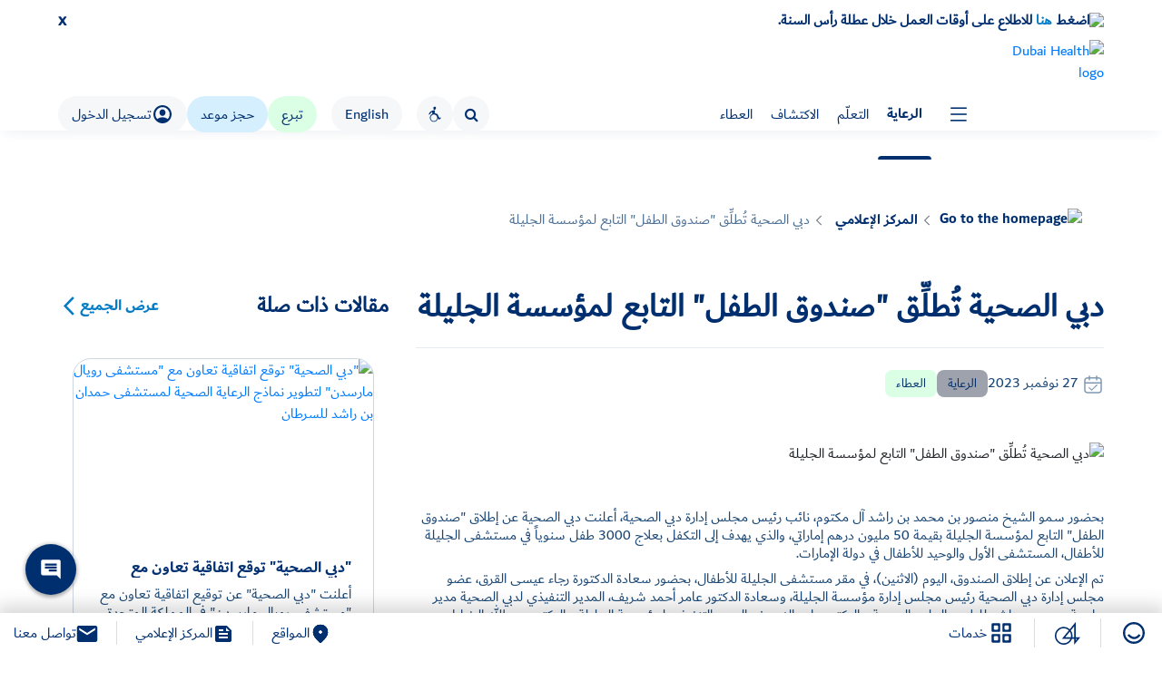

--- FILE ---
content_type: text/html;charset=UTF-8
request_url: https://dubaihealth.ae/ar/w/dubai-health-announces-the-launch-of-the-child-fund-by-al-jalila-foundation
body_size: 56233
content:
































	
		
			<!DOCTYPE html>





























































<html class="rtl" dir="rtl" lang="ar-SA">

<head>
	<title>دبي الصحية تُطلِّق &#34;صندوق الطفل&#34;  التابع لمؤسسة الجليلة</title>

	<meta content="initial-scale=1.0, width=device-width" name="viewport" />
































<meta content="text/html; charset=UTF-8" http-equiv="content-type" />









<meta content="الرعاية,العطاء" lang="ar-SA" name="keywords" />


<script type="importmap">{"imports": {"@liferay/language/":"/o/js/language/","@liferay/oauth2-provider-web/client":"/o/oauth2-provider-web/__liferay__/client.js","@liferay/fragment-impl":"/o/fragment-impl/__liferay__/index.js","@clayui/breadcrumb":"/o/frontend-taglib-clay/__liferay__/exports/@clayui$breadcrumb.js","@clayui/form":"/o/frontend-taglib-clay/__liferay__/exports/@clayui$form.js","@clayui/popover":"/o/frontend-taglib-clay/__liferay__/exports/@clayui$popover.js","@clayui/charts":"/o/frontend-taglib-clay/__liferay__/exports/@clayui$charts.js","@clayui/shared":"/o/frontend-taglib-clay/__liferay__/exports/@clayui$shared.js","@clayui/localized-input":"/o/frontend-taglib-clay/__liferay__/exports/@clayui$localized-input.js","@clayui/modal":"/o/frontend-taglib-clay/__liferay__/exports/@clayui$modal.js","@clayui/empty-state":"/o/frontend-taglib-clay/__liferay__/exports/@clayui$empty-state.js","@clayui/color-picker":"/o/frontend-taglib-clay/__liferay__/exports/@clayui$color-picker.js","@clayui/navigation-bar":"/o/frontend-taglib-clay/__liferay__/exports/@clayui$navigation-bar.js","@clayui/pagination":"/o/frontend-taglib-clay/__liferay__/exports/@clayui$pagination.js","@clayui/icon":"/o/frontend-taglib-clay/__liferay__/exports/@clayui$icon.js","@clayui/table":"/o/frontend-taglib-clay/__liferay__/exports/@clayui$table.js","@clayui/autocomplete":"/o/frontend-taglib-clay/__liferay__/exports/@clayui$autocomplete.js","@clayui/slider":"/o/frontend-taglib-clay/__liferay__/exports/@clayui$slider.js","@clayui/management-toolbar":"/o/frontend-taglib-clay/__liferay__/exports/@clayui$management-toolbar.js","@clayui/multi-select":"/o/frontend-taglib-clay/__liferay__/exports/@clayui$multi-select.js","@clayui/nav":"/o/frontend-taglib-clay/__liferay__/exports/@clayui$nav.js","@clayui/time-picker":"/o/frontend-taglib-clay/__liferay__/exports/@clayui$time-picker.js","@clayui/provider":"/o/frontend-taglib-clay/__liferay__/exports/@clayui$provider.js","@clayui/upper-toolbar":"/o/frontend-taglib-clay/__liferay__/exports/@clayui$upper-toolbar.js","@clayui/loading-indicator":"/o/frontend-taglib-clay/__liferay__/exports/@clayui$loading-indicator.js","@clayui/panel":"/o/frontend-taglib-clay/__liferay__/exports/@clayui$panel.js","@clayui/drop-down":"/o/frontend-taglib-clay/__liferay__/exports/@clayui$drop-down.js","@clayui/list":"/o/frontend-taglib-clay/__liferay__/exports/@clayui$list.js","@clayui/date-picker":"/o/frontend-taglib-clay/__liferay__/exports/@clayui$date-picker.js","@clayui/label":"/o/frontend-taglib-clay/__liferay__/exports/@clayui$label.js","@clayui/data-provider":"/o/frontend-taglib-clay/__liferay__/exports/@clayui$data-provider.js","@clayui/core":"/o/frontend-taglib-clay/__liferay__/exports/@clayui$core.js","@clayui/pagination-bar":"/o/frontend-taglib-clay/__liferay__/exports/@clayui$pagination-bar.js","@clayui/layout":"/o/frontend-taglib-clay/__liferay__/exports/@clayui$layout.js","@clayui/multi-step-nav":"/o/frontend-taglib-clay/__liferay__/exports/@clayui$multi-step-nav.js","@clayui/css":"/o/frontend-taglib-clay/__liferay__/exports/@clayui$css.js","@clayui/toolbar":"/o/frontend-taglib-clay/__liferay__/exports/@clayui$toolbar.js","@clayui/alert":"/o/frontend-taglib-clay/__liferay__/exports/@clayui$alert.js","@clayui/badge":"/o/frontend-taglib-clay/__liferay__/exports/@clayui$badge.js","@clayui/link":"/o/frontend-taglib-clay/__liferay__/exports/@clayui$link.js","@clayui/card":"/o/frontend-taglib-clay/__liferay__/exports/@clayui$card.js","@clayui/progress-bar":"/o/frontend-taglib-clay/__liferay__/exports/@clayui$progress-bar.js","@clayui/tooltip":"/o/frontend-taglib-clay/__liferay__/exports/@clayui$tooltip.js","@clayui/button":"/o/frontend-taglib-clay/__liferay__/exports/@clayui$button.js","@clayui/tabs":"/o/frontend-taglib-clay/__liferay__/exports/@clayui$tabs.js","@clayui/sticker":"/o/frontend-taglib-clay/__liferay__/exports/@clayui$sticker.js","@liferay/dynamic-data-mapping-form-field-type":"/o/dynamic-data-mapping-form-field-type/__liferay__/index.js","react-dom":"/o/frontend-js-react-web/__liferay__/exports/react-dom.js","react-dom-18":"/o/frontend-js-react-web/__liferay__/exports/react-dom-18.js","react-dom/client":"/o/frontend-js-react-web/__liferay__/exports/react-dom$client.js","react-dom-18/client":"/o/frontend-js-react-web/__liferay__/exports/react-dom-18$client.js","react":"/o/frontend-js-react-web/__liferay__/exports/react.js","react-16":"/o/frontend-js-react-web/__liferay__/exports/react-16.js","react-dom-16":"/o/frontend-js-react-web/__liferay__/exports/react-dom-16.js","react-18":"/o/frontend-js-react-web/__liferay__/exports/react-18.js","@liferay/frontend-js-api":"/o/frontend-js-dependencies-web/__liferay__/exports/@liferay$js-api.js","@liferay/frontend-js-api/data-set":"/o/frontend-js-dependencies-web/__liferay__/exports/@liferay$js-api$data-set.js","test":"http://localhost:3000/static/js/bundle.js","dha-front-end":"/o/dha-front-end-components/js/main.5a7df5bb.js"}, "scopes": {}}</script><link data-senna-track="temporary" href="https://dubaihealth.ae/w/dubai-health-announces-the-launch-of-the-child-fund-by-al-jalila-foundation" rel="canonical" />
<link data-senna-track="temporary" href="https://dubaihealth.ae/ar/w/dubai-health-announces-the-launch-of-the-child-fund-by-al-jalila-foundation" hreflang="ar-SA" rel="alternate" />
<link data-senna-track="temporary" href="https://dubaihealth.ae/w/dubai-health-announces-the-launch-of-the-child-fund-by-al-jalila-foundation" hreflang="en-US" rel="alternate" />
<link data-senna-track="temporary" href="https://dubaihealth.ae/w/dubai-health-announces-the-launch-of-the-child-fund-by-al-jalila-foundation" hreflang="x-default" rel="alternate" />

<meta property="og:locale" content="ar_SA">
<meta property="og:locale:alternate" content="en_US">
<meta property="og:locale:alternate" content="ar_SA">
<meta property="og:site_name" content="دبي الصحية">
<meta property="og:title" content="دبي الصحية تُطلِّق &quot;صندوق الطفل&quot;  التابع لمؤسسة الجليلة">
<meta property="og:type" content="website">
<meta property="og:url" content="https://dubaihealth.ae/w/dubai-health-announces-the-launch-of-the-child-fund-by-al-jalila-foundation">


<link href="/o/dubai-health-theme-favicon/favicon.ico" rel="apple-touch-icon" />
<link href="/o/dubai-health-theme-favicon/favicon.ico" rel="icon" />



<link class="lfr-css-file" data-senna-track="temporary" href="/o/dubai-health-theme-css/css/clay_rtl.css" id="liferayAUICSS" rel="stylesheet" type="text/css" />









	<link href="/combo?browserId=chrome&amp;minifierType=css&amp;themeId=classic_WAR_classictheme&amp;languageId=ar_SA&amp;com_liferay_product_navigation_product_menu_web_portlet_ProductMenuPortlet:%2Fo%2Fproduct-navigation-product-menu-web%2Fcss%2Fmain.css&amp;t=1766516996000" rel="stylesheet" type="text/css"
 data-senna-track="temporary" id="56221075" />








<script data-senna-track="temporary" type="text/javascript">
(function() {
	function buildESMStub(contextPath, symbol) {
		return (
			(...args) => {
				import(
					Liferay.ThemeDisplay.getPathContext() +
						'/o/' +
						contextPath +
						'/__liferay__/index.js'
				).then(
					(exports) => exports[symbol](...args)
				);
			}
		);
	}

	function defineReadOnlyGlobal(name, getValue) {
		Object.defineProperty(
			window,
			name,
			{
				get: getValue,
				set: (x) => {
					if (x !== getValue()) {
						console.error(`Global variable '${name}' is read-only`);
					}
				}
			}
		);
	}

	function isObject(item) {
		return (item && typeof item === 'object' && !Array.isArray(item));
	}

	function merge(target, source) {
		for (const key in source) {
			if (isObject(source[key])) {
				if (!target[key]) {
					Object.assign(target, { [key]: {} });
				}

				merge(target[key], source[key]);
			}
else {
				Object.assign(target, { [key]: source[key] });
			}
		}
	}

	let __liferay = {
AUI: {
getCombine: () => true,
getComboPath: () => '/combo/?browserId=chrome&minifierType=&languageId=ar_SA&t=1766516966748&',
getDateFormat: () => '%d/%m/%Y',
getEditorCKEditorPath: () => '/o/frontend-editor-ckeditor-web',
getFilter: () => 'min',
getFilterConfig: () => null,
getJavaScriptRootPath: () => '/o/frontend-js-web',
getPortletRootPath: () => '/html/portlet',
getStaticResourceURLParams: () => '?browserId=chrome&minifierType=&languageId=ar_SA&t=1766516966748',
},
Browser: {
acceptsGzip: () => false,
getMajorVersion: () => '131.0',
getRevision: () => '537.36',
getVersion: () => '131.0',
isAir: () => false,
isChrome: () => true,
isEdge: () => false,
isFirefox: () => false,
isGecko: () => true,
isIe: () => false,
isIphone: () => false,
isLinux: () => false,
isMac: () => true,
isMobile: () => false,
isMozilla: () => false,
isOpera: () => false,
isRtf: () => true,
isSafari: () => true,
isSun: () => false,
isWebKit: () => true,
isWindows: () => false,
},
Data: {
ICONS_INLINE_SVG: true,
NAV_SELECTOR: '#navigation',
NAV_SELECTOR_MOBILE: '#navigationCollapse',
isCustomizationView: () => false,
notices: [
],
},
FeatureFlags: {
'COMMERCE-13024': false,
'COMMERCE-8087': true,
'COMMERCE-8949': false,
'LPD-10562': false,
'LPD-10588': false,
'LPD-10889': false,
'LPD-10964': false,
'LPD-11003': false,
'LPD-11131': true,
'LPD-11212': false,
'LPD-11228': false,
'LPD-11232': false,
'LPD-11235': false,
'LPD-11313': false,
'LPD-11848': false,
'LPD-13311': false,
'LPD-13778': false,
'LPD-17564': false,
'LPD-19870': false,
'LPD-19955': false,
'LPD-20131': false,
'LPD-20183': false,
'LPD-20379': false,
'LPD-20556': false,
'LPD-20640': false,
'LPD-21414': false,
'LPD-29516': false,
'LPD-30204': false,
'LPD-30371': false,
'LPD-31212': false,
'LPD-31789': false,
'LPD-32050': false,
'LPD-32867': false,
'LPD-34594': false,
'LPD-34908': false,
'LPD-34938': false,
'LPD-35013': true,
'LPD-35128': false,
'LPD-35443': false,
'LPD-35941': false,
'LPD-36719': true,
'LPD-37927': true,
'LPD-38869': true,
'LPD-39304': true,
'LPD-39437': false,
'LPD-39967': false,
'LPD-40530': true,
'LPD-40533': true,
'LPD-40534': true,
'LPD-40535': true,
'LPD-43000': false,
'LPD-44091': true,
'LPD-45276': false,
'LPD-45375': false,
'LPD-45945': false,
'LPD-46393': false,
'LPD-47713': true,
'LPD-47858': false,
'LPD-48862': true,
'LPD-6368': false,
'LPD-6378': false,
'LPD-7822': false,
'LPS-122920': false,
'LPS-129412': true,
'LPS-134060': false,
'LPS-135430': false,
'LPS-153332': false,
'LPS-153714': false,
'LPS-153813': false,
'LPS-155284': false,
'LPS-159643': false,
'LPS-164563': false,
'LPS-165482': false,
'LPS-169837': false,
'LPS-170670': false,
'LPS-174417': false,
'LPS-174816': false,
'LPS-176691': false,
'LPS-177027': false,
'LPS-178052': false,
'LPS-178642': false,
'LPS-179669': false,
'LPS-180090': false,
'LPS-185892': false,
'LPS-186360': false,
'LPS-186620': false,
'LPS-193551': false,
'LPS-193884': false,
'LPS-196935': false,
'LPS-197477': false,
'LPS-197909': false,
'LPS-198183': false,
'LPS-199086': false,
'LPS-200108': false,
'LPS-202104': false,
'LRAC-10757': false,
'LRAC-15017': false,
},
Language: {
	_cache:
		window?.Liferay?.Language?._cache
			? Liferay.Language._cache
			: {},
	available: {
'en_US': 'English\x20\x28United\x20States\x29',
'ar_SA': 'العربية\x20\x28المملكة\x20العربية\x20السعودية\x29',

	},
	direction: {
'en_US': 'ltr',
'ar_SA': 'rtl',

	},
	get:
		(key) => {
			let value = Liferay.Language._cache[key];

			if (value === undefined) {
				value = key;
			}

			return value;
		},
},
Portlet: {
openModal: buildESMStub('frontend-js-components-web', 'openPortletModal'),
openWindow: buildESMStub('frontend-js-components-web', 'openPortletWindow'),
},
PortletKeys: {
DOCUMENT_LIBRARY: 'com_liferay_document_library_web_portlet_DLPortlet',
DYNAMIC_DATA_MAPPING: 'com_liferay_dynamic_data_mapping_web_portlet_DDMPortlet',
INSTANCE_SETTINGS: 'com_liferay_configuration_admin_web_portlet_InstanceSettingsPortlet',
ITEM_SELECTOR: 'com_liferay_item_selector_web_portlet_ItemSelectorPortlet',
},
PropsValues: {
JAVASCRIPT_SINGLE_PAGE_APPLICATION_TIMEOUT: 0,
UPLOAD_SERVLET_REQUEST_IMPL_MAX_SIZE: 104857600,
},
ThemeDisplay: {
getLayoutId: () => 181,
getLayoutRelativeControlPanelURL: () => '/ar/group/dubai-health/~/control_panel/manage',
getLayoutRelativeURL: () => '/ar/w/dubai-health-announces-the-launch-of-the-child-fund-by-al-jalila-foundation',
getLayoutURL: () => '/ar/w/dubai-health-announces-the-launch-of-the-child-fund-by-al-jalila-foundation',
getParentLayoutId: () => 0,
isControlPanel: () => false,
isPrivateLayout: () => false,
isVirtualLayout: () => false,
getBCP47LanguageId: () => 'ar-SA',
getCanonicalURL: () => 'https\x3a\x2f\x2fdubaihealth\x2eae\x2fw\x2fdubai-health-announces-the-launch-of-the-child-fund-by-al-jalila-foundation',
getCDNBaseURL: () => 'https://dubaihealth.ae',
getCDNDynamicResourcesHost: () => '',
getCDNHost: () => '',
getCompanyGroupId: () => 20120,
getCompanyId: () => 50514338544647,
getDefaultLanguageId: () => 'en_US',
getDoAsUserIdEncoded: () => '',
getLanguageId: () => 'ar_SA',
getParentGroupId: () => 39611,
getPathContext: () => '',
getPathImage: () => '/image',
getPathJavaScript: () => '/o/frontend-js-web',
getPathMain: () => '/ar/c',
getPathThemeImages: () => 'https://dubaihealth.ae/o/classic-theme/images',
getPathThemeRoot: () => '/o/classic-theme',
getPlid: () => 611,
getPortalURL: () => 'https://dubaihealth.ae',
getRealUserId: () => 20096,
getRemoteAddr: () => '13.58.144.80',
getRemoteHost: () => '13.58.144.80',
getScopeGroupId: () => 39611,
getScopeGroupIdOrLiveGroupId: () => 39611,
getSessionId: () => '',
getSiteAdminURL: () => 'https://dubaihealth.ae/group/dubai-health/~/control_panel/manage?p_p_lifecycle=0&p_p_state=maximized&p_p_mode=view',
getSiteGroupId: () => 39611,
getTimeZone: () => 'Asia/Dubai',
getURLControlPanel: () => '/ar/group/control_panel?refererPlid=611',
getURLHome: () => 'https\x3a\x2f\x2fdubaihealth\x2eae\x2fweb\x2fdubai-health\x2fhome',
getUserEmailAddress: () => '',
getUserId: () => 20096,
getUserName: () => '',
isAddSessionIdToURL: () => false,
isImpersonated: () => false,
isSignedIn: () => false,
isStagedPortlet: () => false,
isStateExclusive: () => false,
isStateMaximized: () => false,
isStatePopUp: () => false,
},
Util: {
openAlertModal: buildESMStub('frontend-js-components-web', 'openAlertModal'),
openConfirmModal: buildESMStub('frontend-js-components-web', 'openConfirmModal'),
openModal: buildESMStub('frontend-js-components-web', 'openModal'),
openSelectionModal: buildESMStub('frontend-js-components-web', 'openSelectionModal'),
openSimpleInputModal: buildESMStub('frontend-js-components-web', 'openSimpleInputModal'),
openToast: buildESMStub('frontend-js-components-web', 'openToast'),
Window: {
_map: {},
getById(id) {
return this._map[id];
},
},
},
authToken: 'SSP1p1or',
currentURL: '\x2far\x2fw\x2fdubai-health-announces-the-launch-of-the-child-fund-by-al-jalila-foundation',
currentURLEncoded: '\x252Far\x252Fw\x252Fdubai-health-announces-the-launch-of-the-child-fund-by-al-jalila-foundation',

	};

	if (window.Liferay) {
		merge(window.Liferay, __liferay);
	}
	else {
		defineReadOnlyGlobal('Liferay', () => __liferay);
		defineReadOnlyGlobal('themeDisplay', () => window.Liferay.ThemeDisplay);
	}
})();
</script>
<script data-senna-track="permanent" src="/combo?browserId=chrome&minifierType=js&languageId=ar_SA&t=1766516966748&/o/frontend-js-aui-web/aui/aui/aui-min.js&/o/frontend-js-aui-web/liferay/modules.js&/o/frontend-js-aui-web/liferay/aui_sandbox.js&/o/frontend-js-aui-web/aui/attribute-base/attribute-base-min.js&/o/frontend-js-aui-web/aui/attribute-complex/attribute-complex-min.js&/o/frontend-js-aui-web/aui/attribute-core/attribute-core-min.js&/o/frontend-js-aui-web/aui/attribute-observable/attribute-observable-min.js&/o/frontend-js-aui-web/aui/attribute-extras/attribute-extras-min.js&/o/frontend-js-aui-web/aui/event-custom-base/event-custom-base-min.js&/o/frontend-js-aui-web/aui/event-custom-complex/event-custom-complex-min.js&/o/frontend-js-aui-web/aui/oop/oop-min.js&/o/frontend-js-aui-web/aui/aui-base-lang/aui-base-lang-min.js&/o/frontend-js-aui-web/liferay/dependency.js" type="text/javascript"></script>
<script data-senna-track="permanent" src="/o/frontend-js-web/Liferay.js?&mac=fnkmIIKJGc/gYGqN1tiYokFwZNQ=&browserId=chrome&languageId=ar_SA&minifierType=js" type="text/javascript"></script>
<script data-senna-track="temporary" type="text/javascript">window.__CONFIG__= {basePath: '', combine: true, defaultURLParams: null, explainResolutions: false, exposeGlobal: false, logLevel: 'warn', moduleType: 'module', namespace:'Liferay', nonce: '', reportMismatchedAnonymousModules: 'warn', resolvePath: '/o/js_resolve_modules', url: '/combo/?browserId=chrome&minifierType=js&languageId=ar_SA&t=1766516966748&', waitTimeout: 60000};</script><script data-senna-track="permanent" src="/o/frontend-js-loader-modules-extender/loader.js?&mac=9WaMmhziBCkScHZwrrVcOR7VZF4=&browserId=chrome&languageId=ar_SA&minifierType=js" type="text/javascript"></script><script data-senna-track="temporary">Liferay.Icons = Liferay.Icons || {};Liferay.Icons.controlPanelSpritemap = 'https://dubaihealth.ae/o/admin-theme/images/clay/icons.svg'; Liferay.Icons.spritemap = 'https://dubaihealth.ae/o/classic-theme/images/clay/icons.svg';</script>
<script data-senna-track="permanent" src="/o/oauth2-provider-web/__liferay__/global.js" type="module"></script>
<script data-senna-track="permanent" type="text/javascript">window.Liferay.CSP = {nonce: ''};</script>
<script async data-senna-track="temporary" type="text/javascript"  src="/o/dubai-health-global-js/global.bundle.js"></script><script async data-senna-track="temporary" type="text/javascript"  src="/o/dubai-health-global-js/multi-level-menu.bundle.js"></script><script data-senna-track="temporary" type="text/javascript"  src="https://code.jquery.com/jquery-3.7.1.min.js"></script><script data-senna-track="temporary" type="text/javascript"  src="https://cdn.jsdelivr.net/npm/bootstrap@5.3.3/dist/js/bootstrap.bundle.min.js"></script><script data-senna-track="temporary" type="text/javascript">window.Liferay = Liferay || {}; window.Liferay.OAuth2 = {getAuthorizeURL: function() {return 'https://dubaihealth.ae/o/oauth2/authorize';}, getBuiltInRedirectURL: function() {return 'https://dubaihealth.ae/o/oauth2/redirect';}, getIntrospectURL: function() { return 'https://dubaihealth.ae/o/oauth2/introspect';}, getTokenURL: function() {return 'https://dubaihealth.ae/o/oauth2/token';}, getUserAgentApplication: function(externalReferenceCode) {return Liferay.OAuth2._userAgentApplications[externalReferenceCode];}, _userAgentApplications: {"liferay-dha-backend-etc-node-oauth-application-user-agent":{"clientId":"id-f0f3a6c5-67b6-8ced-f813-b214127def5","homePageURL":"http://localhost:7161","redirectURIs":["https://www.dubaihealth.ae/o/oauth2/redirect","https://10.2.15.189/o/oauth2/redirect","https://10.2.15.190/o/oauth2/redirect","https://dubaihealth.ae/o/oauth2/redirect","https://10.2.15.191/o/oauth2/redirect","https://localhost/o/oauth2/redirect"]},"e10168ac-e3ca-b54d-85a7-3c3b7c33ad04":{"clientId":"id-2b94871c-dfe2-4a40-8186-fa92a33f642","homePageURL":"https://dubaihealth.ae/","redirectURIs":["https://dubaihealth.ae/"]}}}</script><script data-senna-track="temporary" type="text/javascript">try {var MODULE_MAIN='contacts-web@5.0.68/index';var MODULE_PATH='/o/contacts-web';/**
 * SPDX-FileCopyrightText: (c) 2000 Liferay, Inc. https://liferay.com
 * SPDX-License-Identifier: LGPL-2.1-or-later OR LicenseRef-Liferay-DXP-EULA-2.0.0-2023-06
 */

(function () {
	AUI().applyConfig({
		groups: {
			contactscenter: {
				base: MODULE_PATH + '/js/legacy/',
				combine: Liferay.AUI.getCombine(),
				filter: Liferay.AUI.getFilterConfig(),
				modules: {
					'liferay-contacts-center': {
						path: 'main.js',
						requires: [
							'aui-io-plugin-deprecated',
							'aui-toolbar',
							'autocomplete-base',
							'datasource-io',
							'json-parse',
							'liferay-portlet-base',
							'liferay-util-window',
						],
					},
				},
				root: MODULE_PATH + '/js/legacy/',
			},
		},
	});
})();
} catch(error) {console.error(error);}try {var MODULE_MAIN='portal-workflow-kaleo-designer-web@5.0.149/index';var MODULE_PATH='/o/portal-workflow-kaleo-designer-web';/**
 * SPDX-FileCopyrightText: (c) 2000 Liferay, Inc. https://liferay.com
 * SPDX-License-Identifier: LGPL-2.1-or-later OR LicenseRef-Liferay-DXP-EULA-2.0.0-2023-06
 */

(function () {
	AUI().applyConfig({
		groups: {
			'kaleo-designer': {
				base: MODULE_PATH + '/designer/js/legacy/',
				combine: Liferay.AUI.getCombine(),
				filter: Liferay.AUI.getFilterConfig(),
				modules: {
					'liferay-kaleo-designer-autocomplete-util': {
						path: 'autocomplete_util.js',
						requires: ['autocomplete', 'autocomplete-highlighters'],
					},
					'liferay-kaleo-designer-definition-diagram-controller': {
						path: 'definition_diagram_controller.js',
						requires: [
							'liferay-kaleo-designer-field-normalizer',
							'liferay-kaleo-designer-utils',
						],
					},
					'liferay-kaleo-designer-dialogs': {
						path: 'dialogs.js',
						requires: ['liferay-util-window'],
					},
					'liferay-kaleo-designer-editors': {
						path: 'editors.js',
						requires: [
							'aui-ace-editor',
							'aui-ace-editor-mode-xml',
							'aui-base',
							'aui-datatype',
							'aui-node',
							'liferay-kaleo-designer-autocomplete-util',
							'liferay-kaleo-designer-utils',
						],
					},
					'liferay-kaleo-designer-field-normalizer': {
						path: 'field_normalizer.js',
						requires: ['liferay-kaleo-designer-remote-services'],
					},
					'liferay-kaleo-designer-nodes': {
						path: 'nodes.js',
						requires: [
							'aui-datatable',
							'aui-datatype',
							'aui-diagram-builder',
							'liferay-kaleo-designer-editors',
							'liferay-kaleo-designer-utils',
						],
					},
					'liferay-kaleo-designer-remote-services': {
						path: 'remote_services.js',
						requires: ['aui-io'],
					},
					'liferay-kaleo-designer-templates': {
						path: 'templates.js',
						requires: ['aui-tpl-snippets-deprecated'],
					},
					'liferay-kaleo-designer-utils': {
						path: 'utils.js',
						requires: [],
					},
					'liferay-kaleo-designer-xml-definition': {
						path: 'xml_definition.js',
						requires: [
							'aui-base',
							'aui-component',
							'dataschema-xml',
							'datatype-xml',
						],
					},
					'liferay-kaleo-designer-xml-definition-serializer': {
						path: 'xml_definition_serializer.js',
						requires: ['escape', 'liferay-kaleo-designer-xml-util'],
					},
					'liferay-kaleo-designer-xml-util': {
						path: 'xml_util.js',
						requires: ['aui-base'],
					},
					'liferay-portlet-kaleo-designer': {
						path: 'main.js',
						requires: [
							'aui-ace-editor',
							'aui-ace-editor-mode-xml',
							'aui-tpl-snippets-deprecated',
							'dataschema-xml',
							'datasource',
							'datatype-xml',
							'event-valuechange',
							'io-form',
							'liferay-kaleo-designer-autocomplete-util',
							'liferay-kaleo-designer-editors',
							'liferay-kaleo-designer-nodes',
							'liferay-kaleo-designer-remote-services',
							'liferay-kaleo-designer-utils',
							'liferay-kaleo-designer-xml-util',
							'liferay-util-window',
						],
					},
				},
				root: MODULE_PATH + '/designer/js/legacy/',
			},
		},
	});
})();
} catch(error) {console.error(error);}try {var MODULE_MAIN='dynamic-data-mapping-web@5.0.121/index';var MODULE_PATH='/o/dynamic-data-mapping-web';/**
 * SPDX-FileCopyrightText: (c) 2000 Liferay, Inc. https://liferay.com
 * SPDX-License-Identifier: LGPL-2.1-or-later OR LicenseRef-Liferay-DXP-EULA-2.0.0-2023-06
 */

(function () {
	const LiferayAUI = Liferay.AUI;

	AUI().applyConfig({
		groups: {
			ddm: {
				base: MODULE_PATH + '/js/legacy/',
				combine: Liferay.AUI.getCombine(),
				filter: LiferayAUI.getFilterConfig(),
				modules: {
					'liferay-ddm-form': {
						path: 'ddm_form.js',
						requires: [
							'aui-base',
							'aui-datatable',
							'aui-datatype',
							'aui-image-viewer',
							'aui-parse-content',
							'aui-set',
							'aui-sortable-list',
							'json',
							'liferay-form',
							'liferay-map-base',
							'liferay-translation-manager',
							'liferay-util-window',
						],
					},
					'liferay-portlet-dynamic-data-mapping': {
						condition: {
							trigger: 'liferay-document-library',
						},
						path: 'main.js',
						requires: [
							'arraysort',
							'aui-form-builder-deprecated',
							'aui-form-validator',
							'aui-map',
							'aui-text-unicode',
							'json',
							'liferay-menu',
							'liferay-translation-manager',
							'liferay-util-window',
							'text',
						],
					},
					'liferay-portlet-dynamic-data-mapping-custom-fields': {
						condition: {
							trigger: 'liferay-document-library',
						},
						path: 'custom_fields.js',
						requires: ['liferay-portlet-dynamic-data-mapping'],
					},
					'liferay-translation-manager': {
						path: 'translation_manager.js',
						requires: ['aui-base'],
					},
				},
				root: MODULE_PATH + '/js/legacy/',
			},
		},
	});
})();
} catch(error) {console.error(error);}try {var MODULE_MAIN='frontend-editor-alloyeditor-web@5.0.59/index';var MODULE_PATH='/o/frontend-editor-alloyeditor-web';/**
 * SPDX-FileCopyrightText: (c) 2000 Liferay, Inc. https://liferay.com
 * SPDX-License-Identifier: LGPL-2.1-or-later OR LicenseRef-Liferay-DXP-EULA-2.0.0-2023-06
 */

(function () {
	AUI().applyConfig({
		groups: {
			alloyeditor: {
				base: MODULE_PATH + '/js/legacy/',
				combine: Liferay.AUI.getCombine(),
				filter: Liferay.AUI.getFilterConfig(),
				modules: {
					'liferay-alloy-editor': {
						path: 'alloyeditor.js',
						requires: [
							'aui-component',
							'liferay-portlet-base',
							'timers',
						],
					},
					'liferay-alloy-editor-source': {
						path: 'alloyeditor_source.js',
						requires: [
							'aui-debounce',
							'liferay-fullscreen-source-editor',
							'liferay-source-editor',
							'plugin',
						],
					},
					'liferay-fullscreen-source-editor': {
						path: 'fullscreen_source_editor.js',
						requires: ['liferay-source-editor'],
					},
					'liferay-source-editor': {
						path: 'source_editor.js',
						requires: ['aui-ace-editor'],
					},
				},
				root: MODULE_PATH + '/js/legacy/',
			},
		},
	});
})();
} catch(error) {console.error(error);}try {var MODULE_MAIN='exportimport-web@5.0.103/index';var MODULE_PATH='/o/exportimport-web';/**
 * SPDX-FileCopyrightText: (c) 2000 Liferay, Inc. https://liferay.com
 * SPDX-License-Identifier: LGPL-2.1-or-later OR LicenseRef-Liferay-DXP-EULA-2.0.0-2023-06
 */

(function () {
	AUI().applyConfig({
		groups: {
			exportimportweb: {
				base: MODULE_PATH + '/js/legacy/',
				combine: Liferay.AUI.getCombine(),
				filter: Liferay.AUI.getFilterConfig(),
				modules: {
					'liferay-export-import-export-import': {
						path: 'main.js',
						requires: [
							'aui-datatype',
							'aui-dialog-iframe-deprecated',
							'aui-modal',
							'aui-parse-content',
							'aui-toggler',
							'liferay-portlet-base',
							'liferay-util-window',
						],
					},
				},
				root: MODULE_PATH + '/js/legacy/',
			},
		},
	});
})();
} catch(error) {console.error(error);}try {var MODULE_MAIN='@liferay/frontend-js-state-web@1.0.33/index';var MODULE_PATH='/o/frontend-js-state-web';/**
 * SPDX-FileCopyrightText: (c) 2000 Liferay, Inc. https://liferay.com
 * SPDX-License-Identifier: LGPL-2.1-or-later OR LicenseRef-Liferay-DXP-EULA-2.0.0-2023-06
 */

(function () {
	AUI().applyConfig({
		groups: {
			state: {

				// eslint-disable-next-line
				mainModule: MODULE_MAIN,
			},
		},
	});
})();
} catch(error) {console.error(error);}try {var MODULE_MAIN='@liferay/document-library-web@6.0.203/index';var MODULE_PATH='/o/document-library-web';/**
 * SPDX-FileCopyrightText: (c) 2000 Liferay, Inc. https://liferay.com
 * SPDX-License-Identifier: LGPL-2.1-or-later OR LicenseRef-Liferay-DXP-EULA-2.0.0-2023-06
 */

(function () {
	AUI().applyConfig({
		groups: {
			dl: {
				base: MODULE_PATH + '/js/legacy/',
				combine: Liferay.AUI.getCombine(),
				filter: Liferay.AUI.getFilterConfig(),
				modules: {
					'document-library-upload-component': {
						path: 'DocumentLibraryUpload.js',
						requires: [
							'aui-component',
							'aui-data-set-deprecated',
							'aui-overlay-manager-deprecated',
							'aui-overlay-mask-deprecated',
							'aui-parse-content',
							'aui-progressbar',
							'aui-template-deprecated',
							'liferay-search-container',
							'querystring-parse-simple',
							'uploader',
						],
					},
				},
				root: MODULE_PATH + '/js/legacy/',
			},
		},
	});
})();
} catch(error) {console.error(error);}try {var MODULE_MAIN='@liferay/layout-js-components-web@1.0.38/index';var MODULE_PATH='/o/layout-js-components-web';/**
 * SPDX-FileCopyrightText: (c) 2000 Liferay, Inc. https://liferay.com
 * SPDX-License-Identifier: LGPL-2.1-or-later OR LicenseRef-Liferay-DXP-EULA-2.0.0-2023-06
 */

(function () {
	AUI().applyConfig({
		groups: {
			layout: {
				base: MODULE_PATH + '/js/legacy/',
				combine: Liferay.AUI.getCombine(),
				filter: Liferay.AUI.getFilterConfig(),
				modules: {
					'liferay-layout': {
						path: 'layout.js',
					},
					'liferay-layout-column': {
						path: 'layout_column.js',
						requires: ['aui-sortable-layout', 'dd'],
					},
				},
				root: MODULE_PATH + '/js/legacy/',
			},
		},
	});
})();
} catch(error) {console.error(error);}try {var MODULE_MAIN='@liferay/image-uploader-web@5.0.57/index';var MODULE_PATH='/o/image-uploader-web';/**
 * SPDX-FileCopyrightText: (c) 2000 Liferay, Inc. https://liferay.com
 * SPDX-License-Identifier: LGPL-2.1-or-later OR LicenseRef-Liferay-DXP-EULA-2.0.0-2023-06
 */

(function () {
	AUI().applyConfig({
		groups: {
			imageuploaderweb: {
				base: MODULE_PATH + '/js/legacy/',
				combine: Liferay.AUI.getCombine(),
				filter: Liferay.AUI.getFilterConfig(),
				modules: {
					'liferay-logo-editor': {
						path: 'logo_editor.js',
						requires: ['aui-image-cropper', 'liferay-portlet-base'],
					},
				},
				root: MODULE_PATH + '/js/legacy/',
			},
		},
	});
})();
} catch(error) {console.error(error);}try {var MODULE_MAIN='@liferay/frontend-js-react-web@5.0.58/index';var MODULE_PATH='/o/frontend-js-react-web';/**
 * SPDX-FileCopyrightText: (c) 2000 Liferay, Inc. https://liferay.com
 * SPDX-License-Identifier: LGPL-2.1-or-later OR LicenseRef-Liferay-DXP-EULA-2.0.0-2023-06
 */

(function () {
	AUI().applyConfig({
		groups: {
			react: {

				// eslint-disable-next-line
				mainModule: MODULE_MAIN,
			},
		},
	});
})();
} catch(error) {console.error(error);}try {var MODULE_MAIN='staging-processes-web@5.0.68/index';var MODULE_PATH='/o/staging-processes-web';/**
 * SPDX-FileCopyrightText: (c) 2000 Liferay, Inc. https://liferay.com
 * SPDX-License-Identifier: LGPL-2.1-or-later OR LicenseRef-Liferay-DXP-EULA-2.0.0-2023-06
 */

(function () {
	AUI().applyConfig({
		groups: {
			stagingprocessesweb: {
				base: MODULE_PATH + '/js/legacy/',
				combine: Liferay.AUI.getCombine(),
				filter: Liferay.AUI.getFilterConfig(),
				modules: {
					'liferay-staging-processes-export-import': {
						path: 'main.js',
						requires: [
							'aui-datatype',
							'aui-dialog-iframe-deprecated',
							'aui-modal',
							'aui-parse-content',
							'aui-toggler',
							'liferay-portlet-base',
							'liferay-util-window',
						],
					},
				},
				root: MODULE_PATH + '/js/legacy/',
			},
		},
	});
})();
} catch(error) {console.error(error);}try {var MODULE_MAIN='frontend-js-components-web@2.0.85/index';var MODULE_PATH='/o/frontend-js-components-web';/**
 * SPDX-FileCopyrightText: (c) 2000 Liferay, Inc. https://liferay.com
 * SPDX-License-Identifier: LGPL-2.1-or-later OR LicenseRef-Liferay-DXP-EULA-2.0.0-2023-06
 */

(function () {
	AUI().applyConfig({
		groups: {
			components: {

				// eslint-disable-next-line
				mainModule: MODULE_MAIN,
			},
		},
	});
})();
} catch(error) {console.error(error);}try {var MODULE_MAIN='portal-search-web@6.0.152/index';var MODULE_PATH='/o/portal-search-web';/**
 * SPDX-FileCopyrightText: (c) 2000 Liferay, Inc. https://liferay.com
 * SPDX-License-Identifier: LGPL-2.1-or-later OR LicenseRef-Liferay-DXP-EULA-2.0.0-2023-06
 */

(function () {
	AUI().applyConfig({
		groups: {
			search: {
				base: MODULE_PATH + '/js/',
				combine: Liferay.AUI.getCombine(),
				filter: Liferay.AUI.getFilterConfig(),
				modules: {
					'liferay-search-custom-range-facet': {
						path: 'custom_range_facet.js',
						requires: ['aui-form-validator'],
					},
				},
				root: MODULE_PATH + '/js/',
			},
		},
	});
})();
} catch(error) {console.error(error);}try {var MODULE_MAIN='calendar-web@5.0.108/index';var MODULE_PATH='/o/calendar-web';/**
 * SPDX-FileCopyrightText: (c) 2000 Liferay, Inc. https://liferay.com
 * SPDX-License-Identifier: LGPL-2.1-or-later OR LicenseRef-Liferay-DXP-EULA-2.0.0-2023-06
 */

(function () {
	AUI().applyConfig({
		groups: {
			calendar: {
				base: MODULE_PATH + '/js/legacy/',
				combine: Liferay.AUI.getCombine(),
				filter: Liferay.AUI.getFilterConfig(),
				modules: {
					'liferay-calendar-a11y': {
						path: 'calendar_a11y.js',
						requires: ['calendar'],
					},
					'liferay-calendar-container': {
						path: 'calendar_container.js',
						requires: [
							'aui-alert',
							'aui-base',
							'aui-component',
							'liferay-portlet-base',
						],
					},
					'liferay-calendar-date-picker-sanitizer': {
						path: 'date_picker_sanitizer.js',
						requires: ['aui-base'],
					},
					'liferay-calendar-interval-selector': {
						path: 'interval_selector.js',
						requires: ['aui-base', 'liferay-portlet-base'],
					},
					'liferay-calendar-interval-selector-scheduler-event-link': {
						path: 'interval_selector_scheduler_event_link.js',
						requires: ['aui-base', 'liferay-portlet-base'],
					},
					'liferay-calendar-list': {
						path: 'calendar_list.js',
						requires: [
							'aui-template-deprecated',
							'liferay-scheduler',
						],
					},
					'liferay-calendar-message-util': {
						path: 'message_util.js',
						requires: ['liferay-util-window'],
					},
					'liferay-calendar-recurrence-converter': {
						path: 'recurrence_converter.js',
						requires: [],
					},
					'liferay-calendar-recurrence-dialog': {
						path: 'recurrence.js',
						requires: [
							'aui-base',
							'liferay-calendar-recurrence-util',
						],
					},
					'liferay-calendar-recurrence-util': {
						path: 'recurrence_util.js',
						requires: ['aui-base', 'liferay-util-window'],
					},
					'liferay-calendar-reminders': {
						path: 'calendar_reminders.js',
						requires: ['aui-base'],
					},
					'liferay-calendar-remote-services': {
						path: 'remote_services.js',
						requires: [
							'aui-base',
							'aui-component',
							'liferay-calendar-util',
							'liferay-portlet-base',
						],
					},
					'liferay-calendar-session-listener': {
						path: 'session_listener.js',
						requires: ['aui-base', 'liferay-scheduler'],
					},
					'liferay-calendar-simple-color-picker': {
						path: 'simple_color_picker.js',
						requires: ['aui-base', 'aui-template-deprecated'],
					},
					'liferay-calendar-simple-menu': {
						path: 'simple_menu.js',
						requires: [
							'aui-base',
							'aui-template-deprecated',
							'event-outside',
							'event-touch',
							'widget-modality',
							'widget-position',
							'widget-position-align',
							'widget-position-constrain',
							'widget-stack',
							'widget-stdmod',
						],
					},
					'liferay-calendar-util': {
						path: 'calendar_util.js',
						requires: [
							'aui-datatype',
							'aui-io',
							'aui-scheduler',
							'aui-toolbar',
							'autocomplete',
							'autocomplete-highlighters',
						],
					},
					'liferay-scheduler': {
						path: 'scheduler.js',
						requires: [
							'async-queue',
							'aui-datatype',
							'aui-scheduler',
							'dd-plugin',
							'liferay-calendar-a11y',
							'liferay-calendar-message-util',
							'liferay-calendar-recurrence-converter',
							'liferay-calendar-recurrence-util',
							'liferay-calendar-util',
							'liferay-scheduler-event-recorder',
							'liferay-scheduler-models',
							'promise',
							'resize-plugin',
						],
					},
					'liferay-scheduler-event-recorder': {
						path: 'scheduler_event_recorder.js',
						requires: [
							'dd-plugin',
							'liferay-calendar-util',
							'resize-plugin',
						],
					},
					'liferay-scheduler-models': {
						path: 'scheduler_models.js',
						requires: [
							'aui-datatype',
							'dd-plugin',
							'liferay-calendar-util',
						],
					},
				},
				root: MODULE_PATH + '/js/legacy/',
			},
		},
	});
})();
} catch(error) {console.error(error);}try {var MODULE_MAIN='site-navigation-menu-web@6.0.75/index';var MODULE_PATH='/o/site-navigation-menu-web';/**
 * SPDX-FileCopyrightText: (c) 2000 Liferay, Inc. https://liferay.com
 * SPDX-License-Identifier: LGPL-2.1-or-later OR LicenseRef-Liferay-DXP-EULA-2.0.0-2023-06
 */

(function () {
	AUI().applyConfig({
		groups: {
			navigationmenuweb: {
				base: MODULE_PATH + '/js/legacy/',
				combine: Liferay.AUI.getCombine(),
				filter: Liferay.AUI.getFilterConfig(),
				modules: {
					'liferay-navigation-interaction': {
						path: 'navigation_interaction.js',
						plugins: {
							'liferay-navigation-interaction-touch': {
								condition: {
									name: 'liferay-navigation-interaction-touch',
									test(A) {
										return A.UA.touchEnabled;
									},
									trigger: 'liferay-navigation-interaction',
								},
							},
						},
						requires: [
							'aui-base',
							'aui-component',
							'event-mouseenter',
							'node-focusmanager',
							'plugin',
						],
					},
					'liferay-navigation-interaction-touch': {
						path: 'navigation_interaction_touch.js',
						requires: [
							'event-tap',
							'event-touch',
							'liferay-navigation-interaction',
						],
					},
				},
				root: MODULE_PATH + '/js/legacy/',
			},
		},
	});
})();
} catch(error) {console.error(error);}try {var MODULE_MAIN='frontend-editor-ckeditor-web@5.0.112/index';var MODULE_PATH='/o/frontend-editor-ckeditor-web';/**
 * SPDX-FileCopyrightText: (c) 2000 Liferay, Inc. https://liferay.com
 * SPDX-License-Identifier: LGPL-2.1-or-later OR LicenseRef-Liferay-DXP-EULA-2.0.0-2023-06
 */

(function () {
	AUI().applyConfig({
		groups: {
			editor: {
				base: MODULE_PATH + '/js/legacy/',
				combine: Liferay.AUI.getCombine(),
				filter: Liferay.AUI.getFilterConfig(),
				modules: {
					'inline-editor-ckeditor': {
						path: 'main.js',
						requires: [
							'array-invoke',
							'liferay-inline-editor-base',
							'node-event-simulate',
							'overlay',
							'yui-later',
						],
					},
					'liferay-inline-editor-base': {
						path: 'inline_editor_base.js',
						requires: ['aui-base', 'aui-overlay-base-deprecated'],
					},
				},
				root: MODULE_PATH + '/js/legacy/',
			},
		},
	});
})();
} catch(error) {console.error(error);}</script>




<script type="text/javascript" data-senna-track="temporary">
	// <![CDATA[
		
			
				
		

		
	// ]]>
</script>





	
		

			

			
		
		



	
		

			

			
		
		



	
		

			

			
		
	



	
		

			

			
				<script>(function(w,d,s,l,i){w[l]=w[l]||[];w[l].push({'gtm.start':
new Date().getTime(),event:'gtm.js'});var f=d.getElementsByTagName(s)[0],
j=d.createElement(s),dl=l!='dataLayer'?'&l='+l:'';j.async=true;j.src=
'https://www.googletagmanager.com/gtm.js?id='+i+dl;f.parentNode.insertBefore(j,f);
})(window,document,'script','dataLayer','GTM-WHF5PGMK');</script>
			
		
	










	



















<link class="lfr-css-file" data-senna-track="temporary" href="/o/dubai-health-theme-css/css/main_rtl.css" id="liferayThemeCSS" rel="stylesheet" type="text/css" />








	<style data-senna-track="temporary" type="text/css">

		

			

		

			

		

			

		

			

		

			

		

			

		

			

		

			

		

			

		

			

		

			

		

	</style>


<style data-senna-track="temporary" type="text/css">
	:root {
		--container-max-sm: 540px;
		--h4-font-size: 1rem;
		--font-weight-bold: 700;
		--rounded-pill: 50rem;
		--display4-weight: 300;
		--danger: #da1414;
		--display2-size: 5.5rem;
		--body-bg: #fff;
		--display2-weight: 300;
		--display1-weight: 300;
		--display3-weight: 300;
		--box-shadow-sm: 0 .125rem .25rem rgba(0, 0, 0, .075);
		--font-weight-lighter: lighter;
		--h3-font-size: 1.1875rem;
		--btn-outline-primary-hover-border-color: #0b5fff;
		--transition-collapse: height .35s ease;
		--blockquote-small-color: #6b6c7e;
		--gray-200: #f1f2f5;
		--btn-secondary-hover-background-color: #f7f8f9;
		--gray-600: #6b6c7e;
		--secondary: #6b6c7e;
		--btn-outline-primary-color: #0b5fff;
		--btn-link-hover-color: #004ad7;
		--hr-border-color: rgba(0, 0, 0, .1);
		--hr-border-margin-y: 1rem;
		--light: #f1f2f5;
		--btn-outline-primary-hover-color: #0b5fff;
		--btn-secondary-background-color: #fff;
		--btn-outline-secondary-hover-border-color: transparent;
		--display3-size: 4.5rem;
		--primary: #0b5fff;
		--container-max-md: 720px;
		--border-radius-sm: 0.1875rem;
		--display-line-height: 1.2;
		--h6-font-size: 0.8125rem;
		--h2-font-size: 1.375rem;
		--aspect-ratio-4-to-3: 75%;
		--spacer-10: 10rem;
		--font-weight-semi-bold: 600;
		--font-weight-normal: 400;
		--dark: #272833;
		--blockquote-small-font-size: 80%;
		--h5-font-size: 0.875rem;
		--blockquote-font-size: 1.25rem;
		--brand-color-3: #2e5aac;
		--brand-color-2: #6b6c7e;
		--brand-color-1: #0b5fff;
		--transition-fade: opacity .15s linear;
		--display4-size: 3.5rem;
		--border-radius-lg: 0.375rem;
		--btn-primary-hover-color: #fff;
		--display1-size: 6rem;
		--brand-color-4: #30313f;
		--black: #000;
		--lighter: #f7f8f9;
		--gray-300: #e7e7ed;
		--gray-700: #495057;
		--btn-secondary-border-color: #cdced9;
		--btn-outline-secondary-hover-color: #272833;
		--body-color: #1c1c24;
		--btn-outline-secondary-hover-background-color: rgba(39, 40, 51, 0.03);
		--btn-primary-color: #fff;
		--btn-secondary-color: #6b6c7e;
		--btn-secondary-hover-border-color: #cdced9;
		--box-shadow-lg: 0 1rem 3rem rgba(0, 0, 0, .175);
		--container-max-lg: 960px;
		--btn-outline-primary-border-color: #0b5fff;
		--aspect-ratio: 100%;
		--gray-dark: #393a4a;
		--aspect-ratio-16-to-9: 56.25%;
		--box-shadow: 0 .5rem 1rem rgba(0, 0, 0, .15);
		--white: #fff;
		--warning: #b95000;
		--info: #2e5aac;
		--hr-border-width: 1px;
		--btn-link-color: #0b5fff;
		--gray-400: #cdced9;
		--gray-800: #393a4a;
		--btn-outline-primary-hover-background-color: #f0f5ff;
		--btn-primary-hover-background-color: #0053f0;
		--btn-primary-background-color: #0b5fff;
		--success: #287d3c;
		--font-size-sm: 0.875rem;
		--btn-primary-border-color: #0b5fff;
		--font-family-base: system-ui, -apple-system, BlinkMacSystemFont, 'Segoe UI', Roboto, Oxygen-Sans, Ubuntu, Cantarell, 'Helvetica Neue', Arial, sans-serif, 'Apple Color Emoji', 'Segoe UI Emoji', 'Segoe UI Symbol';
		--spacer-0: 0;
		--font-family-monospace: SFMono-Regular, Menlo, Monaco, Consolas, 'Liberation Mono', 'Courier New', monospace;
		--lead-font-size: 1.25rem;
		--border-radius: 0.25rem;
		--spacer-9: 9rem;
		--font-weight-light: 300;
		--btn-secondary-hover-color: #272833;
		--spacer-2: 0.5rem;
		--spacer-1: 0.25rem;
		--spacer-4: 1.5rem;
		--spacer-3: 1rem;
		--spacer-6: 4.5rem;
		--spacer-5: 3rem;
		--spacer-8: 7.5rem;
		--border-radius-circle: 50%;
		--spacer-7: 6rem;
		--font-size-lg: 1.125rem;
		--aspect-ratio-8-to-3: 37.5%;
		--font-family-sans-serif: system-ui, -apple-system, BlinkMacSystemFont, 'Segoe UI', Roboto, Oxygen-Sans, Ubuntu, Cantarell, 'Helvetica Neue', Arial, sans-serif, 'Apple Color Emoji', 'Segoe UI Emoji', 'Segoe UI Symbol';
		--gray-100: #f7f8f9;
		--font-weight-bolder: 900;
		--container-max-xl: 1248px;
		--btn-outline-secondary-color: #6b6c7e;
		--gray-500: #a7a9bc;
		--h1-font-size: 1.625rem;
		--gray-900: #272833;
		--text-muted: #a7a9bc;
		--btn-primary-hover-border-color: transparent;
		--btn-outline-secondary-border-color: #cdced9;
		--lead-font-weight: 300;
		--font-size-base: 0.875rem;
	}
</style>
<link data-senna-track="permanent" href="/o/frontend-js-aui-web/alloy_ui.css?&mac=favIEq7hPo8AEd6k+N5OVADEEls=&browserId=chrome&languageId=ar_SA&minifierType=css&themeId=classic_WAR_classictheme" rel="stylesheet"></link>
<link data-senna-track="temporary" href="/o/layout-common-styles/main.css?plid=611&segmentsExperienceId=841496&t=17651831627231768300750475" rel="stylesheet" type="text/css">









<script type="text/javascript" data-senna-track="temporary">
	if (window.Analytics) {
		window._com_liferay_document_library_analytics_isViewFileEntry = false;
	}
</script>

<script type="text/javascript">
Liferay.on(
	'ddmFieldBlur', function(event) {
		if (window.Analytics) {
			Analytics.send(
				'fieldBlurred',
				'Form',
				{
					fieldName: event.fieldName,
					focusDuration: event.focusDuration,
					formId: event.formId,
					formPageTitle: event.formPageTitle,
					page: event.page,
					title: event.title
				}
			);
		}
	}
);

Liferay.on(
	'ddmFieldFocus', function(event) {
		if (window.Analytics) {
			Analytics.send(
				'fieldFocused',
				'Form',
				{
					fieldName: event.fieldName,
					formId: event.formId,
					formPageTitle: event.formPageTitle,
					page: event.page,
					title:event.title
				}
			);
		}
	}
);

Liferay.on(
	'ddmFormPageShow', function(event) {
		if (window.Analytics) {
			Analytics.send(
				'pageViewed',
				'Form',
				{
					formId: event.formId,
					formPageTitle: event.formPageTitle,
					page: event.page,
					title: event.title
				}
			);
		}
	}
);

Liferay.on(
	'ddmFormSubmit', function(event) {
		if (window.Analytics) {
			Analytics.send(
				'formSubmitted',
				'Form',
				{
					formId: event.formId,
					title: event.title
				}
			);
		}
	}
);

Liferay.on(
	'ddmFormView', function(event) {
		if (window.Analytics) {
			Analytics.send(
				'formViewed',
				'Form',
				{
					formId: event.formId,
					title: event.title
				}
			);
		}
	}
);

</script><script>

</script>

























</head>

<body class="chrome controls-visible  yui3-skin-sam signed-out public-page site">














































	<nav aria-label="روابط سريعة" class="bg-dark cadmin quick-access-nav text-center text-white" id="ygko_quickAccessNav">
		
			
				<a class="d-block p-2 sr-only sr-only-focusable text-reset" href="#main-content">
		تخطي إلى المحتوى الرئيسي
	</a>
			
			
	</nav>










































































<div class="d-flex flex-column min-vh-100">

	<div class="d-flex flex-column flex-fill position-relative" id="wrapper">

		<div class=" flex-fill" id="content">





























	

		


















	
	
	

		

		
			
		

		
			
			
				





























	

	

	<div class="lfr-layout-structure-item-dh-loader lfr-layout-structure-item-389dfce6-f40b-bdab-fb7f-b37be6047150 " data-layout-structure-item-id="389dfce6-f40b-bdab-fb7f-b37be6047150"><div id="fragment-1e4d2924-fba4-50c9-e6a7-9293568df52a" > <div class="loader-mask">
	<div class="loader">
		<div></div>
		<div></div>
	</div>
</div></div><style >.loader-mask {
    position: fixed;
    top: 0;
    left: 0;
    right: 0;
    bottom: 0;
    background-color: #fff;
    z-index: 999999999;
}

.loader {
    position: absolute;
    left: 50%;
    top: 50%;
    width: 50px;
    height: 50px;
    font-size: 0;
    color: #00c9d0;
    display: inline-block;
    margin: -25px 0 0 -25px;
    text-indent: -9999em;
    transform: translateZ(0);
}

.lead {
    font-size: 13px;
}

.loader div {
    background-color: #002f70;
    display: inline-block;
    float: none;
    position: absolute;
    top: 0;
    left: 0;
    width: 50px;
    height: 50px;
    opacity: 0.5;
    border-radius: 50%;
    animation: ballPulseDouble 2s ease-in-out infinite;
}

.loader div:last-child {
    animation-delay: -1s;
}

@keyframes ballPulseDouble {

    0%,
    100% {
        transform: scale(0);
    }

    50% {
        transform: scale(1);
    }
}</style><script type="module" >const configuration = {}; const fragmentElement = document.querySelector('#fragment-1e4d2924-fba4-50c9-e6a7-9293568df52a'); const fragmentEntryLinkNamespace = 'rstg'; const fragmentNamespace = 'rstg'; const layoutMode = 'view';document.addEventListener('readystatechange', event => {
  switch (document.readyState) {
    case "complete":
			document.querySelector(".loader-mask").style.display = "none";
      break;
  }
});;</script></div><div class="lfr-layout-structure-item-app-dynamics lfr-layout-structure-item-b0c7b850-c4be-20cf-2303-83059794ddac " data-layout-structure-item-id="b0c7b850-c4be-20cf-2303-83059794ddac"><div id="fragment-91bc28f8-7ab1-c360-bbbe-e76c0054de6a" > <script charset="UTF-8">

window['adrum-start-time'] = new Date().getTime();

(function(config){

    config.appKey = 'EUM-AAB-AUM';

    config.adrumExtUrlHttp = 'http://cdn.appdynamics.com';

    config.adrumExtUrlHttps = 'https://cdn.appdynamics.com';

    config.beaconUrlHttp = 'http://dahcappdc.dubaihealth.ae';

    config.beaconUrlHttps = 'https://dahcappdc.dubaihealth.ae';

    config.xd = {enable : true};

})(window['adrum-config'] || (window['adrum-config'] = {}));

</script>

<script src="//cdn.appdynamics.com/adrum/adrum-24.4.0.4454.js"></script></div><style >.fragment_262502 {
}</style></div><div class="lfr-layout-structure-item-top-notification lfr-layout-structure-item-27a34707-e842-595a-2c0b-161f5eb60a62 " data-layout-structure-item-id="27a34707-e842-595a-2c0b-161f5eb60a62"><div id="fragment-58120fca-3861-cf37-de62-62b0a40c31e3" > <!--
-->

<div class="top-notification-bar">
    <div class="container containerFluid">
        <div class="cta-bar">
            <span class="notification-content">
              <img data-lfr-editable-id="notification-icon" data-lfr-editable-type="image" data-fileentryid="17204270" src="/documents/39611/17204267/notification+%281%29.svg/5d78cee0-2c69-bc96-6472-7357b756adb7?version=1.0&amp;t=1751294946120">
									    
							<span class="notificationCol">
								    <span data-lfr-editable-id="notification-click-title" data-lfr-editable-type="text">اضغط</span>
                    <span data-lfr-editable-id="notification-redirect" data-lfr-editable-type="text"><a target="_blank" href="/documents/d/dubai-health/new-year-working-hours">هنا</a></span>
                    <span data-lfr-editable-id="notification-title" data-lfr-editable-type="text">للاطلاع على أوقات العمل خلال عطلة رأس السنة.</span>
                </span>
                
            </span>
            <span class="xit">x</span>
        </div>
    </div>
</div></div><style >
.notification-content {
	display: flex;
	gap: 3px;
	align-items: center;
	color: #002F70;
}
.cta-bar {
	padding-top: 7px;
    padding-right: 0px;
    padding-bottom: 7px;
    padding-left: 0px;
 position: relative;
 z-index: 99;
 font-weight: 700;
 color: #002F70;
 text-align: center;
	    display: flex;
    justify-content: space-between;
	font-family: "Dubai Regular";
}
.icon {
height: 10px;
	width: 20px;
}

.cta-bar p {
 margin-bottom: 0 !important;
}
.xit {
 cursor: pointer;
 font-size: 20px;
}

.mdb {
    min-width: 88px;
    padding: 10px 14px;
}
.green, .dropdown-toggle.green {
    background-color: #259b24;
}

a.mdb.purple, a.mdb.green, a.mdb.orange, a.mdb.blue {
    color: #002984!important;
}

.mdb {
    outline: 0;
    outline-offset: 0;
    border: 0;
    border-radius: 2px;
    transition: all .15s ease-in-out;
    -o-transition: all .15s ease-in-out;
    -moz-transition: all .15s ease-in-out;
    -webkit-transition: all .15s ease-in-out;
}

.mdb {
    display: inline-block;
    padding: 6px 12px;
    margin-bottom: 0;
    text-align: center;
    white-space: nowrap;
    vertical-align: middle;
    -ms-touch-action: manipulation;
    touch-action: manipulation;
    cursor: pointer;
    -webkit-user-select: none;
    -moz-user-select: none;
    -ms-user-select: none;
    user-select: none;
    background-image: none;
    border: 1px solid transparent;
    border-radius: 4px;
    font-size: 14px;
    font-weight: 700;
    line-height: 1.1;
    text-transform: uppercase;
    letter-spacing: inherit;
    color: rgba(255,255,255,.87);
}
.br {
    -webkit-box-shadow: 0 1px 3px 0 rgba(0,0,0,.12), 0 1px 2px 0 rgba(0,0,0,.24);
    -moz-box-shadow: 0 1px 3px 0 rgba(0,0,0,.12),0 1px 2px 0 rgba(0,0,0,.24);
    box-shadow: 0 1px 3px 0 rgba(0,0,0,.12), 0 1px 2px 0 rgba(0,0,0,.24);
}
.lev {
    transition: .3s all;
}
.lev:hover {
    transform: translateY(-5px);
    transition: .3s all;
}
.re {
    position: relative;
    overflow: hidden;
    -webkit-transform: translate3d(0,0,0);
}
h2.portlet-title-text {
    display: none !important;
}

.cta-bar a {
	color: #037BC5;
}
/*
.notificationCol {
    display: flex;
    align-items: center;
}*/
 

@media (max-width:767px) {
    .notification-content {
        /*flex-direction: column;*/ 
        justify-content: start;
    }
	.notificationCol {
	    margin-right: 10px;
		text-align: left;
	}
	.notification-content {
		gap: 6px;
	}
	.direction-rtl .notificationCol {
	    margin-left: 10px;
		margin-right: 0;
		text-align: right;
	}
}</style><script type="module" >const configuration = {}; const fragmentElement = document.querySelector('#fragment-58120fca-3861-cf37-de62-62b0a40c31e3'); const fragmentEntryLinkNamespace = 'eaxb'; const fragmentNamespace = 'eaxb'; const layoutMode = 'view';document.addEventListener('DOMContentLoaded', function() {
    const closeBtn = document.querySelector('.xit');
    const notificationBar = document.querySelector('.top-notification-bar');
    
    if (closeBtn && notificationBar) {
        closeBtn.addEventListener('click', function() {
            notificationBar.style.display = 'none';
        });
    }
});;</script></div><div class="lfr-layout-structure-item-dh-navigation-v1--copy--1-1-0 lfr-layout-structure-item-52d01ac1-8530-b8d2-00e1-3bf1194f00a9 " data-layout-structure-item-id="52d01ac1-8530-b8d2-00e1-3bf1194f00a9"><div id="fragment-2ad20076-61ac-a24b-3c8c-c2b04ba9b1cf" ><header class="w-100 clearfix dubaiHealthHeader" id="dubaiHealthHeader">
   <div class="container containerFluid">
      <div class="dubaiHealthHeaderOuter"> 
         <div class="portlet"><link href="/combo?browserId=chrome&amp;minifierType=css&amp;themeId=classic_WAR_classictheme&amp;languageId=ar_SA&amp;com_liferay_portal_search_web_search_bar_portlet_SearchBarPortlet_INSTANCE_pyax:%2Fo%2Fportal-search-web%2Fcss%2Fmain.css&amp;t=1766516996000" rel="stylesheet" type="text/css">






































































	

	<div class="portlet-boundary portlet-boundary_com_liferay_portal_search_web_search_bar_portlet_SearchBarPortlet_  portlet-static portlet-static-end portlet-borderless portlet-search-bar " id="p_p_id_com_liferay_portal_search_web_search_bar_portlet_SearchBarPortlet_INSTANCE_pyax_">
		<span id="p_com_liferay_portal_search_web_search_bar_portlet_SearchBarPortlet_INSTANCE_pyax"></span>




	

	
		
			


































	
		
<section class="portlet" id="portlet_com_liferay_portal_search_web_search_bar_portlet_SearchBarPortlet_INSTANCE_pyax">

	<div class="portlet-content">


		
			<div class=" portlet-content-container">
				


	<div class="portlet-body">



	
		
			
				
					







































	

	








	

				

				
					
						


	

		


















	
	
		<form action="https://dubaihealth.ae/ar/search" id="dkrk___fm" method="get" name="dkrk___fm">
			

			

			





































	<div class="headerSearchBar dubai-health-search-bar">
	<div class="headerSearchForm">
		



















































<fieldset class="search-bar">
	
		
			<legend class="sr-only">
				شريط البحث
			</legend>
		
	

	<div class="show  " id="Content" role="presentation">
		<div class="panel-body">


































































	

		

		
			
				
					<input class="field search-bar-empty-search-input form-control" id="_com_liferay_portal_search_web_search_bar_portlet_SearchBarPortlet_INSTANCE_pyax_emptySearchEnabled" name="_com_liferay_portal_search_web_search_bar_portlet_SearchBarPortlet_INSTANCE_pyax_emptySearchEnabled" type="hidden" value="false">
				
			
		

		
	








			<div class="commonSearchForm input-group search-bar-simple">
						<div class="input-group-item search-bar-keywords-input-wrapper">
							<input autocomplete="off" class="form-control input-group-inset input-group-inset-before search-bar-keywords-input h-100 border-0 globalSearchInput" data-qa-id="searchInput" disabled="true" id="_com_liferay_portal_search_web_search_bar_portlet_SearchBarPortlet_INSTANCE_pyax_ezgk" name="q" placeholder="اكتب تخصص ، اسم طبيب أو أي كلمة مفتاحية" title="إبحث" type="text" value="">
							<div class="input-group-inset-item input-group-inset-item-before border-0">
<button class="btn btn-monospaced btn-unstyled search-bar-submit-button" disabled type="submit" aria-label="إبحث"><span class="inline-item"><svg class="lexicon-icon lexicon-icon-search" role="presentation"><use xlink:href="https://dubaihealth.ae/o/classic-theme/images/clay/icons.svg#search" /></svg></span></button>							</div>



































































	

		

		
			
				
					<input class="field form-control" id="_com_liferay_portal_search_web_search_bar_portlet_SearchBarPortlet_INSTANCE_pyax_scope" name="_com_liferay_portal_search_web_search_bar_portlet_SearchBarPortlet_INSTANCE_pyax_scope" type="hidden" value="">
				
			
		

		
	








						</div>
						<div class="input-group-prepend headerSearchClose">
							<span>
								<span class="material-symbols-outlined close-icon mt-2">
									close
								</span>	 
							</span>
						</div>
					</div>
			</div>


















































		</div>
	</fieldset></div>


	</div>
	<style>
		.direction-rtl .dubai-health-search-bar .close-icon {
			padding-left: 15px;
		}
		.direction-rtl .headerSearchBar {	
			padding: 12px 193px 0px 0px;
		}
		@media (max-width: 767px) {
			.direction-rtl .headerSearchBar {
				padding: 120px 20px 65px 20px;
				background: #fff;
			}
		}
		.headerSearchBar.dubai-health-search-bar .globalSearchInput { 
			overflow: hidden;
			text-overflow: ellipsis;
			white-space: nowrap;
		}
	</style>

		</form>

		<script type="module">
import {SearchBar as ComponentModule} from '/o/portal-search-web/__liferay__/search-bar.js';
{
Liferay.component('__UNNAMED_COMPONENT__84aab049-7ff9-4de7-0445-130161b8de2a', new ComponentModule({"formId":"dkrk___fm","namespace":"_com_liferay_portal_search_web_search_bar_portlet_SearchBarPortlet_INSTANCE_pyax_","spritemap":"https:\/\/dubaihealth.ae\/o\/classic-theme\/images\/clay\/icons.svg","initialKeywords":"","retainFacetSelections":false}), { destroyOnNavigate: true, portletId: 'com_liferay_portal_search_web_search_bar_portlet_SearchBarPortlet_INSTANCE_pyax'});
}

</script>
	


	
	
					
				
			
		
	
	


	</div>

			</div>
		
	</div>
</section>
	

		
		







	</div>






</div>
         <div class="dubaiHealthHeaderInner">
            <div class="dubaiHealthHeaderLeft">
               <div class="dubaiHealthHeaderLogo">
                  <a class="" href="https://dubaihealth.ae/home" style="cursor: pointer;">
                  <img alt="Dubai Health logo" src="/documents/d/dubai-health/logo-1?download=true">
                  </a>
               </div>
               <div class="dubaiHealthHeaderMenu d-none d-xl-flex" role="navigation">
                  <a class="triggerMenu desktopTriggerMenu" href="#">
                     <div class="trigger">
                        <svg class="bars" viewbox="0 0 100 100" onclick="this.classList.toggle('active')">
                           <path class="line top" d="m 30,33 h 40 c 13.100415,0 14.380204,31.80258 6.899646,33.421777 -24.612039,5.327373 9.016154,-52.337577 -12.75751,-30.563913 l -28.284272,28.284272">
                           </path>
                           <path class="line middle" d="m 70,50 c 0,0 -32.213436,0 -40,0 -7.786564,0 -6.428571,-4.640244 -6.428571,-8.571429 0,-5.895471 6.073743,-11.783399 12.286435,-5.570707 6.212692,6.212692 28.284272,28.284272 28.284272,28.284272">
                           </path>
                           <path class="line bottom" d="m 69.575405,67.073826 h -40 c -13.100415,0 -14.380204,-31.80258 -6.899646,-33.421777 24.612039,-5.327373 -9.016154,52.337577 12.75751,30.563913 l 28.284272,-28.284272">
                           </path>
                        </svg>
                     </div>
                  </a>
                  <ul class="navbar-nav">
                     <li class="nav-item big-nav" aria-haspopup="true" aria-expanded="false">
                        <a class="nav-link text-truncate" href="https://dubaihealth.ae/ar/home">
                        <span class="text-truncate"> الرعاية </span>
                        </a>
                        <ul class="nav flex-column navbar-nav-child">
                           <li class="nav-item">
                              <a class="nav-link" href="#">
                                 <div class="navPillsTab">
                                    <div class="navPillsIcon">
                                       <img loading="lazy" class="" src="/documents/d/dubai-health/Patients">
                                    </div>
                                    <div class="navPillsTxt">
                                       <span class="navHead">أطباؤنا</span>
                                       <p class="mb-0">مجموعة متنوعة من الأخصائيين لتلبية جميع احتياجاتك</p>
                                    </div>
                                    <div class="navPillsArrowIcon">
                                       <span class="material-symbols-outlined">
                                       arrow_forward_ios
                                       </span>
                                    </div>
                                 </div>
                              </a>
                              <ul class="nav">
                                 <li class="col3 nav-item nav-dept">
                                    <a class="nav-link " href="https://dubaihealth.ae/ar/find-a-doctor">ابحث عن طبيب</a>
                                 </li>
                                 <li class="col3 nav-item nav-dept">
                                    <a class="nav-link " href="https://dubaihealth.ae/ar/clinical-leadership">رؤساء الأقسام الطبية</a>
                                 </li>
                              </ul>
                           </li>
                           <li class="nav-item">
                              <a class="nav-link" href="#">
                                 <div class="navPillsTab">
                                    <div class="navPillsIcon">
                                       <img loading="lazy" class="" src="/documents/d/dubai-health/facility">
                                    </div>
                                    <div class="navPillsTxt">
                                       <span class="navHead">المستشفيات والمراكز</span>
                                       <p class="mb-0">اطّلع على أكثر من 50 موقعاً لشبكة مستشفياتنا ومراكزنا المنتشرة في كافة أنحاء دبي، واختر الموقع الذي يناسبك</p>
                                    </div>
                                    <div class="navPillsArrowIcon">
                                       <span class="material-symbols-outlined">
                                       arrow_forward_ios
                                       </span>
                                    </div>
                                 </div>
                              </a>
                              <ul class="nav">
                                 <li class="col3 nav-item">
                                    <div class="navMenuGroup">
                                       <a class="nav-link nav-heading" href="#">
                                          <span class="navHead">المستشفيات</span>
                                       </a>
                                       <ul class="nav flex-column flex-custom">
                                          <li class="nav-item">
                                             <a class="nav-link " href="https://dubaihealth.ae/facility/hospital/al-jalila-childrens-hospital">
                                             مستشفى الجليلة للأطفال
                                             </a>
                                          </li>
                                          <li class="nav-item">
                                             <a class="nav-link " href="https://dubaihealth.ae/facility/hospital/dubai-hospital">
                                             مستشفى دبي
                                             </a>
                                          </li>
                                          <li class="nav-item">
                                             <a class="nav-link " href="https://dubaihealth.ae/facility/hospital/hatta-hospital">
                                             مستشفى حتا
                                             </a>
                                          </li>
                                          <li class="nav-item">
                                             <a class="nav-link " href="https://dubaihealth.ae/facility/hospital/latifa-hospital">
                                             مستشفى لطيفة
                                             </a>
                                          </li>
                                          <li class="nav-item">
                                             <a class="nav-link " href="https://dubaihealth.ae/facility/hospital/rashid-hospital">
                                             مستشفى راشد
                                             </a>
                                          </li>
                                       </ul>
                                    </div>
                                    <div class="megaFacilitiesViewLink">
                                       <a href="/hospitals" class="megaFacilitiesViewLink">عرض الكل<span class="material-symbols-outlined">
                                       arrow_forward_ios
                                       </span></a>
                                    </div>
                                 </li>
                                 <li class="col3 nav-item">
                                    <div class="navMenuGroup">
                                       <a class="nav-link nav-heading" href="#">
                                          <span class="navHead">مراكز الخدمات العلاجية الخارجية</span>
                                       </a>
                                       <ul class="nav flex-column flex-custom">
                                          <li class="nav-item">
                                             <a class="nav-link " href="https://dubaihealth.ae/facility/ambulatory-health-center/al-barsha-health-center">
                                              مركز البرشاء الصحي
                                             </a>
                                          </li>
                                          <li class="nav-item">
                                             <a class="nav-link " href="https://dubaihealth.ae/facility/ambulatory-health-center/al-qusais-health-center">
                                              مركز القصيص الصحي
                                             </a>
                                          </li>
                                          <li class="nav-item">
                                             <a class="nav-link " href="https://dubaihealth.ae/facility/ambulatory-health-center/nad-al-hamar-health-center">
                                             مركز ند الحمر الصحي
                                             </a>
                                          </li>
                                          <li class="nav-item">
                                             <a class="nav-link " href="https://dubaihealth.ae/facility/ambulatory-health-center/um-suqeim-health-center">
                                             مركز أم سقيم الصحي
                                             </a>
                                          </li>
                                          <li class="nav-item">
                                             <a class="nav-link " href="https://dubaihealth.ae/facility/ambulatory-health-center/zaabeel-health-center">
                                              مركز زعبيل الصحي
                                             </a>
                                          </li>
                                       </ul>
                                    </div>
                                    <div class="megaFacilitiesViewLink">
                                       <a href="/ambulatory-health-centers" class="megaFacilitiesViewLink">عرض الكل<span class="material-symbols-outlined">
                                       arrow_forward_ios
                                       </span></a>
                                    </div>
                                 </li>
                                 <li class="col3 nav-item">
                                    <div class="navMenuGroup">
                                       <a class="nav-link nav-heading" href="#">
                                          <span class="navHead">مراكز اللياقة الطبية</span>
                                       </a>
                                       <ul class="nav flex-column flex-custom">
                                          <li class="nav-item">
                                             <a class="nav-link " href="https://dubaihealth.ae/facility/medical-fitness-center/al-lusaily-medical-fitness-center">
                                             مركز الليسيلي  للياقة الطبية
                                             </a>
                                          </li>
                                          <li class="nav-item">
                                             <a class="nav-link " href="https://dubaihealth.ae/facility/medical-fitness-center/al-muhaisnah-medical-fitness-center">
                                             مركز المحيصنة للياقة الطبية
                                             </a>
                                          </li>
                                          <li class="nav-item">
                                             <a class="nav-link " href="https://dubaihealth.ae/facility/medical-fitness-center/al-rashidiya-medical-fitness-center">
                                             مركز الراشدية للياقة الطبية
                                             </a>
                                          </li>
                                          <li class="nav-item">
                                             <a class="nav-link " href="https://dubaihealth.ae/facility/medical-fitness-center/smart-salem-center-city-walk">
                                             مركز سالم الذكي - سيتي ووك
                                             </a>
                                          </li>
                                          <li class="nav-item">
                                             <a class="nav-link " href="https://dubaihealth.ae/facility/medical-fitness-center/zaabeel-medical-fitness-center">
                                             مركز زعبيل للياقة الطبية
                                             </a>
                                          </li>
                                       </ul>
                                    </div>
                                    <div class="megaFacilitiesViewLink">
                                       <a href="/medical-fitness-centers" class="megaFacilitiesViewLink">عرض الكل<span class="material-symbols-outlined">
                                       arrow_forward_ios
                                       </span></a>
                                    </div>
                                 </li>
                              </ul>
                           </li>
                           <li class="nav-item">
                              <a class="nav-link" href="#">
                                 <div class="navPillsTab">
                                    <div class="navPillsIcon">
                                       <img loading="lazy" class="" src="/documents/d/dubai-health/Departments">
                                    </div>
                                    <div class="navPillsTxt">
                                       <span class="navHead">التخصصات والأقسام</span>
                                       <p class="mb-0">اكتشفهم متخصصون متنوعون لتلبية جميع احتياجاتك.</p>
                                    </div>
                                    <div class="navPillsArrowIcon">
                                       <span class="material-symbols-outlined">
                                       arrow_forward_ios
                                       </span>
                                    </div>
                                 </div>
                              </a>
                              <ul class="nav">
                                 <li class="col3 nav-item nav-dept">
                                    <a class="nav-link " href="https://dubaihealth.ae/department/anesthesia">طب التخدير</a>
                                 </li>
                                 <li class="col3 nav-item nav-dept">
                                    <a class="nav-link " href="https://dubaihealth.ae/department/behavioral-sciences">العلوم السلوكية</a>
                                 </li>
                                 <li class="col3 nav-item nav-dept">
                                    <a class="nav-link " href="https://dubaihealth.ae/department/cancer-care">رعاية مرضى السرطان</a>
                                 </li>
                                 <li class="col3 nav-item nav-dept">
                                    <a class="nav-link " href="https://dubaihealth.ae/department/cardiac-care">الرعاية القلبية</a>
                                 </li>
                                 <li class="col3 nav-item nav-dept">
                                    <a class="nav-link " href="https://dubaihealth.ae/department/critical-care">الرعاية الحرجة للأمراض الباطنية</a>
                                 </li>
                                 <li class="col3 nav-item nav-dept">
                                    <a class="nav-link " href="https://dubaihealth.ae/department/emergency-medicine">طب الطوارئ</a>
                                 </li>
                                 <li class="col3 nav-item nav-dept">
                                    <a class="nav-link " href="https://dubaihealth.ae/department/family-medicine">طب الأسرة</a>
                                 </li>
                                 <li class="col3 nav-item nav-dept">
                                    <a class="nav-link " href="https://dubaihealth.ae/department/kidney-care">رعاية الكلى</a>
                                 </li>
                                 <li class="col3 nav-item nav-dept">
                                    <a class="nav-link " href="https://dubaihealth.ae/department/pediatrics">طب الأطفال</a>
                                 </li>
                                 <li class="col3 nav-item nav-dept">
                                    <a class="nav-link " href="https://dubaihealth.ae/department/medical-imaging">التصوير الطبي</a>
                                 </li>
                                 <li class="col3 nav-item nav-dept">
                                    <a class="nav-link " href="https://dubaihealth.ae/department/medicine">الطب</a>
                                 </li>
                                 <li class="col3 nav-item nav-dept">
                                    <a class="nav-link " href="https://dubaihealth.ae/department/neurosciences">علوم الأعصاب</a>
                                 </li>
                                 <li class="col3 nav-item nav-dept">
                                    <a class="nav-link " href="https://dubaihealth.ae/department/obstetrics-gynecology-and-women-s-health%E2%80%8B">التوليد وأمراض النساء</a>
                                 </li>
                                 <li class="col3 nav-item nav-dept">
                                    <a class="nav-link " href="https://dubaihealth.ae/department/oral-health">صحة الفم</a>
                                 </li>
                                 <li class="col3 nav-item nav-dept">
                                    <a class="nav-link " href="https://dubaihealth.ae/department/surgery">الجراحة</a>
                                 </li>
                                 <li class="col2">
                                    <div class="megaMenuBtn">
                                       <a href="/our-departments" class="btn btn1">
                                       <span>عرض الكل</span> <span class="material-symbols-outlined">
                                       arrow_forward_ios   
                                       </span>   
                                       </a>
                                    </div>
                                 </li>
                              </ul>
                           </li>
                           <li class="nav-item">
                              <a class="nav-link" href="#">
                                 <div class="navPillsTab">
                                    <div class="navPillsIcon">
                                       <img loading="lazy" class="" src="/documents/d/dubai-health/Insurance">
                                    </div>
                                    <div class="navPillsTxt">
                                       <span class="navHead">المرضى والزوّار</span>
                                    </div>
                                    <div class="navPillsArrowIcon">
                                       <span class="material-symbols-outlined">
                                       arrow_forward_ios
                                       </span>
                                    </div>
                                 </div>
                              </a>
                              <ul class="nav">
                                 <li class="col3 nav-item nav-dept">
                                    <a class="nav-link " href="https://dubaihealth.ae/ar/our-insurance-partners">شركات التأمين الصحي​</a>
                                 </li>
                                 <li class="col3 nav-item nav-dept">
                                    <a class="nav-link " href="https://dubaihealth.ae/ar/visitor-s-guide">دليل الزوار</a>
                                 </li>
                                 <li class="col3 nav-item nav-dept">
                                    <a class="nav-link " href="https://dubaihealth.ae/ar/patient-rights-and-responsibilities">حقوق وواجبات المريض</a>
                                 </li>
                                 <li class="col3 nav-item nav-dept">
                                    <a class="nav-link " href="https://dubaihealth.ae/ar/services">خدمات</a>
                                 </li>
                              </ul>
                           </li>
                        </ul>
                     </li>
                     <li class="nav-item big-nav" aria-haspopup="false" aria-expanded="false">
                        <a class="nav-link " href="https://dubaihealth.ae/ar/learning">
                        <span>التعلّم</span>
                        </a>
                     </li>
                     <li class="nav-item big-nav" aria-haspopup="false" aria-expanded="false">
                        <a class="nav-link " href="https://dubaihealth.ae/ar/discovery">
                        <span>الاكتشاف</span>
                        </a>
                     </li>
                     <li class="nav-item big-nav" aria-haspopup="false" aria-expanded="false">
                        <a class="nav-link " href="https://dubaihealth.ae/ar/giving">
                        <span>العطاء</span>
                        </a>
                     </li>
                  </ul>
               </div>
            </div>
            <div class="dubaiHealthHeaderRight">
               <div class="dubaiHealthHeaderRightMenu">
                  <ul class="nav">
                     <li class="nav-item">
                        <a class="nav-link searchIconToggle" href="#">
                        <i class="fa fa-search" aria-hidden="true"></i>
                        </a>
                     </li>
                     <li class="nav-item d-block d-xl-none">
                        <a class="triggerMenu mobileTriggerMenu" href="#">
                           <div class="trigger">
                              <svg class="bars" viewbox="0 0 100 100" onclick="this.classList.toggle('active')">
                                 <path class="line top" d="m 30,33 h 40 c 13.100415,0 14.380204,31.80258 6.899646,33.421777 -24.612039,5.327373 9.016154,-52.337577 -12.75751,-30.563913 l -28.284272,28.284272">
                                 </path>
                                 <path class="line middle" d="m 70,50 c 0,0 -32.213436,0 -40,0 -7.786564,0 -6.428571,-4.640244 -6.428571,-8.571429 0,-5.895471 6.073743,-11.783399 12.286435,-5.570707 6.212692,6.212692 28.284272,28.284272 28.284272,28.284272">
                                 </path>
                                 <path class="line bottom" d="m 69.575405,67.073826 h -40 c -13.100415,0 -14.380204,-31.80258 -6.899646,-33.421777 24.612039,-5.327373 -9.016154,52.337577 12.75751,30.563913 l 28.284272,-28.284272">
                                 </path>
                              </svg>
                           </div>
                        </a>
                     </li>
                     <li class="nav-item d-none d-xl-block">
                        <a class="nav-link loggedStatus" href="#" id="accessibilityLink">
                           <svg fill="none" width="14" height="18" viewbox="0 0 14 18">
                              <path fill="#002F70" fill-rule="evenodd" d="M6.799.669a2.618 2.618 0 00-.64.179c-.386.178-.681.55-.77.97-.044.21-.041.304.022.88.065.593.157.836.412 1.088.16.159.372.259.638.302.128.02.365.01.49-.022.13-.034.307-.12.418-.204.113-.085.3-.295.413-.463.167-.248.314-.607.38-.928.029-.143.03-.172.021-.53-.007-.313-.013-.399-.036-.487C8.074 1.17 7.89.955 7.59.808a1.2 1.2 0 00-.578-.139 2.411 2.411 0 00-.213 0zM5.98 4.577a4.85 4.85 0 00-.695.152c-.406.117-.923.276-1.155.356-.717.245-1.489.616-1.889.908-.085.063-.162.14-.302.304C1.057 7.328.468 8.257.355 8.792c-.082.392.074.66.374.643.303-.017.691-.365 1.435-1.284.607-.749.771-.942.97-1.141.119-.12.302-.264.398-.314a.316.316 0 01.193-.043c.303 0 .457.218.511.721.048.451-.022.972-.174 1.288l-.054.112-.17.093a4.385 4.385 0 00-1.007.756 4.23 4.23 0 00-.552.657 2.993 2.993 0 00-.375.732c-.287.78-.433 1.495-.407 1.994.054 1.028.38 1.895 1.006 2.682.166.21.342.388.617.625.261.227.404.336.583.446.27.168.462.248.863.364.543.156.892.21 1.366.21.365 0 .533-.015.894-.085.627-.12 1.25-.409 1.821-.842a5.55 5.55 0 00.735-.722c.3-.37.565-.836.725-1.275.042-.115.18-.389.266-.527.035-.057.039-.059.09-.051a.423.423 0 01.293.244c.114.288.378.623.563.714.099.05.246.066.361.041.247-.053.627-.277 1.042-.615.74-.603 1.05-.954 1.074-1.214.01-.107-.012-.166-.088-.236a.712.712 0 00-.477-.164h-.099l-.42.2c-.62.296-.594.286-.652.261-.071-.03-.139-.109-.205-.241-.033-.065-.43-.897-.882-1.85-.849-1.787-.896-1.878-1.05-2.04-.108-.112-.29-.216-.598-.342a12.47 12.47 0 00-1.04-.342c-.524-.147-1.1-.437-1.34-.674-.137-.136-.187-.265-.187-.483 0-.256.057-.513.233-1.037.128-.383.152-.495.152-.72 0-.415-.152-.627-.52-.726a1.343 1.343 0 00-.354-.032 4.194 4.194 0 00-.288.002zm.55 4.7a3.631 3.631 0 012.293 1.339c.426.53.712 1.237.782 1.935.023.238.01.725-.028.944a3.83 3.83 0 01-.346 1.071 3.606 3.606 0 01-3.375 2.017 3.474 3.474 0 01-1.513-.397 3.805 3.805 0 01-1.162-.95 3.781 3.781 0 01-.799-1.967 5.11 5.11 0 01.021-.889 3.692 3.692 0 011.514-2.478 3.596 3.596 0 011.547-.622l.2-.027c.102-.014.735.004.866.025z" clip-rule="evenodd" />
                           </svg>
                        </a>
                     </li>
                     <li class="nav-item d-none d-xl-block">
                        <div><div class="lfr-layout-structure-item-com-liferay-site-navigation-language-web-portlet-sitenavigationlanguageportlet lfr-layout-structure-item-1cffcd14-e2b5-006d-e28f-8814492aec6c " data-layout-structure-item-id="1cffcd14-e2b5-006d-e28f-8814492aec6c"><div id="fragment-69d666e7-b252-8786-48fe-7cd76c020670">





































































	

	<div class="portlet-boundary portlet-boundary_com_liferay_site_navigation_language_web_portlet_SiteNavigationLanguagePortlet_  portlet-static portlet-static-end portlet-borderless portlet-language " id="p_p_id_com_liferay_site_navigation_language_web_portlet_SiteNavigationLanguagePortlet_">
		<span id="p_com_liferay_site_navigation_language_web_portlet_SiteNavigationLanguagePortlet"></span>




	

	
		
			


































	
		
<section class="portlet" id="portlet_com_liferay_site_navigation_language_web_portlet_SiteNavigationLanguagePortlet">

	<div class="portlet-content">


		
			<div class=" portlet-content-container">
				


	<div class="portlet-body">



	
		
			
				
					







































	

	








	

				

				
					
						


	

		

















<style>
.language-entry-long-text {
    border-radius: 50px;
    display: flex;
    align-items: center;
    justify-content: center;
    background-color: #F5F7F9;
    padding: 8px 15px;
    color: #002F70;
		text-transform: capitalize;
}
</style>
<a href="/ar/c/portal/update_language?redirect=%2Far%2Fw%2Fdubai-health-announces-the-launch-of-the-child-fund-by-al-jalila-foundation&amp;groupId=39611&amp;privateLayout=false&amp;layoutId=181&amp;languageId=en_US" class="language-entry-long-text nav-link" id="_com_liferay_site_navigation_language_web_portlet_SiteNavigationLanguagePortlet_updateLanguage" lang="en-US">english</a>
<script>

function setCookie(name, value, days) {
    let expires = "";
    if (days) {
        const date = new Date();
        date.setTime(date.getTime() + (days * 24 * 60 * 60 * 1000));
        expires = "; expires=" + date.toUTCString();
    }
    document.cookie = name + "=" + (value || "") + expires + ";domain=.dubaihealth.ae;path=/";
}
	
document.getElementById('_com_liferay_site_navigation_language_web_portlet_SiteNavigationLanguagePortlet_updateLanguage').addEventListener('click', function(e) {
	 let lang = e.target.lang;
	 setCookie("LangPref",  lang.split("_")[0], 30);
});


$(document).ready ( function(){
    	setCookie("LangPref", themeDisplay.getLanguageId().split("_")[0], 30); // Cookie expires in 30 days
});
</script>

	
	
					
				
			
		
	
	


	</div>

			</div>
		
	</div>
</section>
	

		
		







	</div>






</div></div></div>
                     </li>
                     <li class="nav-item d-none d-xl-block">
                        <a class="nav-link donateToggle" target="_blank" rel="noopener" href="https://www.aljalilafoundation.ae/get-involved/make-a-donation/">تبرع</a>
                     </li>
                     <li class="nav-item d-none d-xl-block">
                        <a class="nav-link bookAppointmentToggle" href="/book-appointment">حجز موعد</a>
                     </li>

                     <li class="nav-item d-none d-xl-block">
                        <a href="https://services.dubaihealth.ae/" id="loginTrigger" class="nav-link loginToggle">
                           <svg width="24" height="24" viewbox="0 0 24 24" fill="none" xmlns="http://www.w3.org/2000/svg">
                              <path d="M12 22C13.3678 22 14.6558 21.7378 15.8639 21.2134C17.0719 20.6954 18.1329 19.976 19.047 19.0552C19.9674 18.1343 20.6897 17.0727 21.2138 15.8705C21.7379 14.6619 22 13.3701 22 11.9952C22 10.6267 21.7379 9.34133 21.2138 8.13909C20.6897 6.93046 19.9674 5.86571 19.047 4.94484C18.1329 4.02398 17.0687 3.30456 15.8543 2.78657C14.6462 2.26219 13.3583 2 11.9904 2C10.6226 2 9.33461 2.26219 8.12656 2.78657C6.9185 3.30456 5.85427 4.02398 4.93384 4.94484C4.01981 5.86571 3.30073 6.93046 2.77661 8.13909C2.25887 9.34133 2 10.6267 2 11.9952C2 13.3701 2.25887 14.6619 2.77661 15.8705C3.30073 17.0727 4.02301 18.1343 4.94343 19.0552C5.86385 19.976 6.92809 20.6954 8.13615 21.2134C9.3442 21.7378 10.6322 22 12 22ZM12 19.8034C10.9198 19.8034 9.90668 19.6019 8.96069 19.199C8.02109 18.7962 7.19335 18.2398 6.47747 17.53C5.76159 16.8137 5.2023 15.9856 4.79962 15.0456C4.40332 14.0991 4.20518 13.0823 4.20518 11.9952C4.20518 10.9145 4.40332 9.90408 4.79962 8.96403C5.2023 8.01759 5.75839 7.18625 6.46788 6.47002C7.18376 5.7538 8.01151 5.19424 8.9511 4.79137C9.89709 4.38849 10.9102 4.18705 11.9904 4.18705C13.077 4.18705 14.0901 4.38849 15.0297 4.79137C15.9757 5.19424 16.8035 5.7538 17.5129 6.47002C18.2288 7.18625 18.7881 8.01759 19.1908 8.96403C19.5999 9.90408 19.8044 10.9145 19.8044 11.9952C19.8044 13.0823 19.6031 14.0991 19.2004 15.0456C18.7977 15.9856 18.2384 16.8137 17.5225 17.53C16.813 18.2398 15.9853 18.7962 15.0393 19.199C14.0933 19.6019 13.0802 19.8034 12 19.8034ZM18.2704 18.3357L18.232 18.1343C17.9955 17.6611 17.5896 17.2134 17.0144 16.7914C16.4455 16.3629 15.736 16.0144 14.8859 15.7458C14.0358 15.4772 13.0738 15.3429 12 15.3429C10.939 15.3429 9.98338 15.4772 9.13327 15.7458C8.28316 16.0144 7.57047 16.3629 6.99521 16.7914C6.41994 17.2134 6.01406 17.6579 5.77756 18.1247L5.73921 18.3357C6.35922 18.8729 7.03995 19.3237 7.7814 19.6882C8.52285 20.0592 9.26111 20.3373 9.99616 20.5228C10.7376 20.7146 11.4056 20.8106 12 20.8106C12.6072 20.8106 13.2784 20.7146 14.0134 20.5228C14.7485 20.3373 15.4835 20.0592 16.2186 19.6882C16.9601 19.3237 17.644 18.8729 18.2704 18.3357ZM12 13.7986C12.6264 13.805 13.1889 13.6483 13.6874 13.3285C14.186 13.0024 14.5823 12.5643 14.8763 12.0144C15.1703 11.4644 15.3174 10.8473 15.3174 10.1631C15.3174 9.51719 15.1671 8.92566 14.8667 8.38849C14.5727 7.85132 14.1764 7.41966 13.6779 7.09353C13.1793 6.76739 12.62 6.60432 12 6.60432C11.3864 6.60432 10.8271 6.76739 10.3221 7.09353C9.82359 7.41966 9.4241 7.85132 9.12368 8.38849C8.82966 8.92566 8.68584 9.51719 8.69223 10.1631C8.69863 10.8473 8.84564 11.4644 9.13327 12.0144C9.42729 12.558 9.82359 12.9896 10.3221 13.3094C10.8207 13.6291 11.38 13.7922 12 13.7986Z" fill="#002F70" />
                           </svg>
                           <span>تسجيل الدخول</span>
                        </a>
                     </li>
                  </ul>
               </div>
            </div>
         </div>
      </div>
   </div>
</header>
<script type="text/javascript" loading="lazy" defer src="https://cdn.userway.org/widget.js" data-account="e0VawubJUP"></script>
<script>
   function handleLogout(event) {
     event.preventDefault(); // Prevent the default action of the link
   
     // Step 1: Logout from Liferay (Make an API request to /c/portal/logout)
     const logoutUrl = '/c/portal/logout'; 
     fetch(logoutUrl, {
       method: 'POST',
       headers: {
         'X-CSRF-TOKEN': Liferay.authToken,
       },
       credentials: 'same-origin', // Make sure to include credentials (cookies)
     })
       .then(() => {
         // Step 2: After logging out from Liferay, redirect to IDAM logout URL
         window.location.href = 'https://services.dubaihealth.ae/sso_logout.html'; 
       })
       .catch((error) => {
         console.error('Error during Liferay logout:', error);
       });
   }  
   
</script>
<!--
<script type="application/ld+json">
  {
    "@context": "https://schema.org",
    "@type": "Organization",
    "name": "Dubai Health",
    "url": "https://dubaihealth.ae",
    "logo": "https://dubaihealth.ae/documents/d/dubai-health/logo-1?download=true"
  }
</script>

<!-- Website info with search
<script type="application/ld+json">
  {
    "@context": "https://schema.org",
    "@type": "WebSite",
    "url": "https://dubaihealth.ae",
    "potentialAction": {
      "@type": "SearchAction",
      "target": "https://dubaihealth.ae/search?q={search_term_string}",
      "query-input": "required name=search_term_string"
    }
  }
  </script> --> </div><style >.dubaiHealthHeader .dubaiHealthHeaderOuter .dubaiHealthHeaderInner .dubaiHealthHeaderRight .dubaiHealthHeaderRightMenu ul li a:hover input[type="submit"]
{
color: #fff;
}
.dubaiHealthHeaderInner .dubaiHealthHeaderLeft .dubaiHealthHeaderMenu .navbar-nav .big-nav > ul > li.show .btn1{
max-width: 155px !important;
}

#userwayAccessibilityIcon{
	display:none;
}
.dubaiHealthHeader .dubaiHealthHeaderOuter .dubaiHealthHeaderInner .dubaiHealthHeaderLeft .dubaiHealthHeaderMenu .navbar-nav li ul li a {
    font-size: 14px;
	  padding: 6px 0px;
}
.dubaiHealthHeader .dubaiHealthHeaderOuter .dubaiHealthHeaderInner .dubaiHealthHeaderLeft .dubaiHealthHeaderLogo img {
    position: absolute;
    top: 0;
    left: 0;
    width: 130px;
    height: auto;
}
.dubaiHealthHeader .dubaiHealthHeaderOuter .dubaiHealthHeaderInner .dubaiHealthHeaderLeft .dubaiHealthHeaderMenu .navbar-nav li ul li a {
    font-size: 14px;
    padding: 6px 0px!important;
}

.dubaiHealthHeader .dubaiHealthHeaderOuter .dubaiHealthHeaderInner .dubaiHealthHeaderLeft .dubaiHealthHeaderMenu .navbar-nav .big-nav > ul > li a, .dubaiHealthHeader .dubaiHealthHeaderOuter .dubaiHealthHeaderInner .dubaiHealthHeaderLeft .dubaiHealthHeaderMenu .navbar-nav .big-nav > ul > li .navPillsTab {
    width: 100%;
}

.dubaiHealthHeader .dubaiHealthHeaderOuter .dubaiHealthHeaderInner .dubaiHealthHeaderLeft .dubaiHealthHeaderMenu .navbar-nav .big-nav > ul > li.show .megaMenuBtn {
    padding-top: 0;
    margin-left: 0;
}

.dubaiHealthHeader .dubaiHealthHeaderOuter .dubaiHealthHeaderInner .dubaiHealthHeaderLeft .dubaiHealthHeaderMenu .navbar-nav li ul li ul li a {
    padding: 0 !important;
}

.nav-heading{
align-items: flex-start !important;
}

.dubaiHealthHeader .dubaiHealthHeaderOuter .dubaiHealthHeaderInner .dubaiHealthHeaderLeft .dubaiHealthHeaderMenu .navbar-nav .big-nav > ul > li .megaMenuBtn, .dubaiHealthHeader .dubaiHealthHeaderOuter .dubaiHealthHeaderInner .dubaiHealthHeaderLeft .dubaiHealthHeaderMenu .navbar-nav .big-nav > ul > li.show .megaMenuBtn {
    padding: 14px 0px 0;
}
.dubaiHealthHeader .dubaiHealthHeaderOuter .dubaiHealthHeaderInner .dubaiHealthHeaderLeft .dubaiHealthHeaderMenu .navbar-nav li ul li ul .nav-dept a{
 padding: 10px 0px !important;
 }

.dubaiHealthHeader .dubaiHealthHeaderOuter .dubaiHealthHeaderInner .dubaiHealthHeaderLeft .dubaiHealthHeaderMenu .navbar-nav .big-nav > ul > li > ul > li.col3 {
  padding: 0 5px;
}
.direction-rtl .dubaiHealthHeader .dubaiHealthHeaderOuter .dubaiHealthHeaderInner .dubaiHealthHeaderLeft .dubaiHealthHeaderMenu .navbar-nav .big-nav > ul > li > ul > li {
  float: right;
}
.direction-rtl .dubaiHealthHeader .dubaiHealthHeaderOuter .dubaiHealthHeaderInner .dubaiHealthHeaderLeft .dubaiHealthHeaderMenu .navbar-nav .big-nav > ul > li.show > ul {
    display: block;
	}

@media (max-width: 767px) {
    .dubaiHealthHeader.searchActive .containerFluid {
        padding: 0 !important;
    }
    .dubaiHealthHeader.searchActive .dubaiHealthHeaderOuter .dubaiHealthHeaderInner .dubaiHealthHeaderLeft .dubaiHealthHeaderLogo img {
        left: 20px;
    }
}
@media (max-width: 575px) {
    .dubaiHealthHeader.searchActive .dubaiHealthHeaderOuter .dubaiHealthHeaderInner .dubaiHealthHeaderLeft .dubaiHealthHeaderLogo img {
        left: 15px;
    }
}

.dubaiHealthHeader .dubaiHealthHeaderOuter .dubaiHealthHeaderInner .dubaiHealthHeaderLeft .dubaiHealthHeaderMenu ul.flex-custom, .dubaiHealthHeader .dubaiHealthHeaderOuter .dubaiHealthHeaderInner .dubaiHealthHeaderLeft .dubaiHealthHeaderMenu .navbar-nav.flex-custom {
    gap: 20px;
}
 
.dubaiHealthHeader .dubaiHealthHeaderOuter .dubaiHealthHeaderInner .dubaiHealthHeaderLeft .dubaiHealthHeaderMenu .navbar-nav .big-nav > ul > li > ul > li a h4 {
    color: #002F70;
    font-family: "Dubai Bold";
    font-size: 20px;
    margin-bottom: 20px;
    width: 100%;
}

.dubaiHealthHeader .dubaiHealthHeaderOuter .dubaiHealthHeaderInner .dubaiHealthHeaderLeft .dubaiHealthHeaderMenu .navbar-nav .big-nav > ul > li > ul > li a span.navHead {
    color: #002F70;
    font-family: "Dubai Bold";
    font-size: 20px;
    margin-bottom: 20px;
    width: 100%;
}
 
.dubaiHealthHeader .dubaiHealthHeaderOuter .dubaiHealthHeaderInner .dubaiHealthHeaderLeft .dubaiHealthHeaderMenu .navbar-nav .big-nav > ul > li > ul > li .megaFacilitiesViewLink {
    margin-top: 20px;
}

//dropdown
.dubaiHealthHeader .dubaiHealthHeaderOuter .dubaiHealthHeaderInner .dubaiHealthHeaderRight .dubaiHealthHeaderRightMenu ul li .dropdown .drop-menu {
	 min-width: 7rem;
	 background-color: #fff;
}
 .dubaiHealthHeader .dubaiHealthHeaderOuter .dubaiHealthHeaderInner .dubaiHealthHeaderRight .dubaiHealthHeaderRightMenu ul li .dropdown .drop-menu li {
	 padding: 5px 5px;
}
 .dubaiHealthHeader .dubaiHealthHeaderOuter .dubaiHealthHeaderInner .dubaiHealthHeaderRight .dubaiHealthHeaderRightMenu ul li .dropdown .drop-menu li a:hover {
	 background-color: #fff;
	 color: #002f70;
}

.dubaiHealthHeader .dubaiHealthHeaderOuter .dubaiHealthHeaderInner .dubaiHealthHeaderLeft .dubaiHealthHeaderMenu .navbar-nav > li:focus-within > ul {
    opacity: 1;
    visibility: visible;
    height: 100%;
    transform: scaleY(1);
}

.dubaiHealthHeader .dubaiHealthHeaderOuter .dubaiHealthHeaderInner .dubaiHealthHeaderLeft .dubaiHealthHeaderMenu .navbar-nav > li:focus-within > ul {
    opacity: 1;
    visibility: visible;
    height: 100%;
    transform: scaleY(1);
}

.edit-profile-menu{
	 width: 180px !important;
   inset: 0px auto auto 0px !important;
}

.direction-rtl ul.edit-profile-menu li {
    text-align:right;
}</style><script type="module" >const configuration = {"arabicSource":"{\"siteNavigationMenuId\":\"16964428\",\"parentSiteNavigationMenuItemId\":\"0\",\"privateLayout\":\"false\",\"title\":\"Arabic Home Page Navigation\",\"type\":\"class com.liferay.site.navigation.item.selector.SiteNavigationMenuItemSelectorReturnType\"}","source":"{\"siteNavigationMenuId\":\"39928\",\"parentSiteNavigationMenuItemId\":\"0\",\"privateLayout\":\"false\",\"title\":\"Home Page Navigation\",\"type\":\"class com.liferay.site.navigation.item.selector.SiteNavigationMenuItemSelectorReturnType\"}"}; const fragmentElement = document.querySelector('#fragment-2ad20076-61ac-a24b-3c8c-c2b04ba9b1cf'); const fragmentEntryLinkNamespace = 'pyax'; const fragmentNamespace = 'pyax'; const layoutMode = 'view';document.addEventListener('DOMContentLoaded', function () {
	// Add and remove class on menu item hover
	const menuItems = document.querySelectorAll('.big-nav > ul > li');
	menuItems.forEach((item, index) => {
		item.addEventListener('mouseover', () => {
			item.classList.add('show');
			menuItems.forEach(sibling => {
				if (sibling !== item) sibling.classList.remove('show');
			});
		});

		item.addEventListener('focusin', () => {
			item.classList.add('show');
			menuItems.forEach(sibling => {
				if (sibling !== item) sibling.classList.remove('show');
			});
		});

		item.addEventListener('keydown', (e) => {
			let newIndex = index;

			if (e.key === 'ArrowRight') {
				newIndex = (index + 1) % menuItems.length;
				menuItems[newIndex].querySelector('a, button')?.focus();
			} else if (e.key === 'ArrowLeft') {
				newIndex = (index - 1 + menuItems.length) % menuItems.length;
				menuItems[newIndex].querySelector('a, button')?.focus();
			}
		});
	});

	// Add 'show' class to the first li in .navbar-nav-child
	const navBarActive = document.querySelector('.navbar-nav-child .show li');
	if(!navBarActive){ const firstNavChildLi = document.querySelector('.navbar-nav-child li:first-child');
										if (firstNavChildLi) {
											firstNavChildLi.classList.add('show');
										}}

	// Get the minimum height of the big-nav element
	let minHeight = 50;
	const subMenus = document.querySelectorAll('.big-nav > ul > li > ul');
	subMenus.forEach(subMenu => {
		const thisHeight = subMenu.offsetHeight;
		if (thisHeight > minHeight) minHeight = thisHeight;
	});

	const bigNav = document.querySelector('.big-nav > ul');
	const navBigNav = document.querySelectorAll('.nav .big-nav > ul > li > ul');

	bigNav.style.minHeight = `${minHeight}px`;
	navBigNav.forEach(nav => nav.style.minHeight = `${minHeight}px`);
});

$(".big-nav").click(function () {
	$(this).toggleClass("show");
});

// Get the left blank area width of .containerFluid
var leftPadding = parseInt($('.containerFluid').css('padding-left')); // Left padding
var leftMargin = parseInt($('.containerFluid').css('margin-left')); // Left margin
var leftSpace = leftPadding + leftMargin; // Total left space

// Set the custom CSS property for the left space on the body or specific parent
$('body').css('--left-space', leftSpace + 'px');

// Get the right blank area width of .containerFluid
var rightPadding = parseInt($('.containerFluid').css('padding-right')); // Right padding
var rightMargin = parseInt($('.containerFluid').css('margin-right')); // Right margin
var rightSpace = rightPadding + rightMargin; // Total right space

// Set the custom CSS property for the right space on the body or a parent element
$('body').css('--right-space', rightSpace + 'px');
// code for hospital link active(highlight)
const parentList = document.querySelector('.dubaiHealthHeaderOuter .navbar-nav');

for (let parentItem of parentList.children) {
	const parentListTypeEntry = parentItem.querySelector('ul');
	if (parentListTypeEntry) {
		let listTypeEntry = parentListTypeEntry.children;
		for (let item of listTypeEntry) {
			const navLinks = item.querySelectorAll('.nav-link');

			navLinks.forEach(function (navLink) {

				// Check if the nav-link has the 'active' class
				if (navLink.classList.contains('active')) {
					// Find the closest parent li and add the 'show123' class to it
					item.classList.add('show');
					parentItem.firstElementChild.classList.add("active");
				}
			});
		}
	}
}

$(document).ready(function () {
	$('#accessibilityLink').click(function(e) {
		e.preventDefault();
		$('#userwayAccessibilityIcon').click();
	});

	document.querySelectorAll(
		'.dubaiHealthHeader .dubaiHealthHeaderOuter .dubaiHealthHeaderInner .dubaiHealthHeaderLeft .dubaiHealthHeaderMenu .navbar-nav > li'
	).forEach((item) => {
		if (item.querySelector('ul')) {
			item.setAttribute('aria-haspopup', 'true');
			item.setAttribute('aria-expanded', 'false');

			['mouseenter', 'focusin'].forEach(evt =>
																				item.addEventListener(evt, () => item.setAttribute('aria-expanded', 'true'))
																			 );

			['mouseleave', 'focusout'].forEach(evt =>
																				 item.addEventListener(evt, () => item.setAttribute('aria-expanded', 'false'))
																				);
		}
	});

});
window.addEventListener('load', () => {

	const navLinks = document.querySelectorAll('.navbar-nav .nav-link');
	const hasActive = Array.from(navLinks).some(link => link.classList.contains('active'));


	if (!hasActive && navLinks.length > 0) {
		navLinks[0].classList.add('active');
	}
});;</script></div><div class="lfr-layout-structure-item-chat-bot-0 lfr-layout-structure-item-a503d4c5-0b7c-09a9-f45f-07067120c2f2 " data-layout-structure-item-id="a503d4c5-0b7c-09a9-f45f-07067120c2f2"><div id="fragment-cd9198b7-add6-8831-e61d-8156706375c2" >
<script src="https://mestatic.feebakcdn.com/js/feebak.chat.js"></script>
<script type="text/javascript" charset="utf-8">
  (function (g, e, n, es, ys) {
    g['_genesysJs'] = e;
    g[e] = g[e] || function () {
      (g[e].q = g[e].q || []).push(arguments)
    };
    g[e].t = 1 * new Date();
    g[e].c = es;
    ys = document.createElement('script'); ys.async = 1; ys.src = n; ys.charset = 'utf-8'; document.head.appendChild(ys);
  })(window, 'Genesys', 'https://apps.mec1.pure.cloud/genesys-bootstrap/genesys.min.js', {
    environment: 'prod-mec1',
    deploymentId: '52435463-4eaa-4c46-aafb-cad40ed5bf2d'
  });
enableFeebakSurvey(
  13,
  "brHH1qKbQM7fDd4NL+tsvlEI5rZcf/QjAMDB3yWVVhBMcHROLOCWTtQBf4OrcxZxPcgK4h7f67Xe6D37V+svYw==",
   "ar-ae",
  "بدأ الاستبيان",
);
</script>

<script>
 var userEmail = "";
  var userName = "";
  var userFirstName = "";
  var userLastName = "";
  var dhAuth = "no"; 
  var userMobile = ""; 

  if (window.Liferay && Liferay.ThemeDisplay) {
    try {
      if (typeof Liferay.ThemeDisplay.getUserEmailAddress === "function") {
        userEmail = Liferay.ThemeDisplay.getUserEmailAddress();
      }
       if (typeof Liferay.ThemeDisplay.getUserName === "function") {
        userName = Liferay.ThemeDisplay.getUserName();
 
        if (userName) {
            const nameParts = userName.trim().split(/\s+/);
            if (nameParts.length > 0) {
                userFirstName = nameParts[0];
                userLastName = nameParts[nameParts.length - 1];
                if (nameParts.length === 1) {
                    userLastName = "";
                }
            }
        }
      }
			if (typeof Liferay.ThemeDisplay.isSignedIn === "function" && Liferay.ThemeDisplay.isSignedIn()) {
        dhAuth = "yes";
      }
    } catch (e) {
      console.warn("Could not fetch user info:", e);
    }
  }

  // Expose for later use
  window._lfUser = { 
    email: userEmail, 
	firstName: userFirstName,
    lastName : userLastName, 
    dhAuth: dhAuth,
    mobile: userMobile 
  };
	
	 console.log("Liferay User Info:", window._lfUser);

</script>
</div><script type="module" >const configuration = {}; const fragmentElement = document.querySelector('#fragment-cd9198b7-add6-8831-e61d-8156706375c2'); const fragmentEntryLinkNamespace = 'vejg'; const fragmentNamespace = 'vejg'; const layoutMode = 'view';function setGenesysCustomAttributes() {
  const user = window._lfUser || { email: "", firstName: "", lastName: "", dhAuth: "no", mobile: "" };

  if (typeof Genesys === "function") {
    Genesys("command", "Database.set", {
      messaging: {
        customAttributes: {
          Dh_EmailAddress: user.email,       
		  Dh_FirstName: user.firstName,
		  Dh_LastName:user.lastName, 
		  Dh_auth: user.dhAuth,
          Dh_MobileNumber: user.mobile 
        }
      }
    });
    return true;
  }
  return false;
}

// Try immediately, retry until Genesys is loaded
if (!setGenesysCustomAttributes()) {
  var interval = setInterval(function () {
    if (setGenesysCustomAttributes()) {
      clearInterval(interval);
    }
  }, 100);
};</script></div><div class="lfr-layout-structure-item-dh-sidebar lfr-layout-structure-item-d59f370b-e8f1-f5bb-7d4c-ebd74de77994 " data-layout-structure-item-id="d59f370b-e8f1-f5bb-7d4c-ebd74de77994"><div id="fragment-5dfeea89-9455-9f86-3dbf-bc251db1aa6e" ><div class="overlay"></div>
<aside class="menuSidebar" id="menuSidebar">
	<div class="menuSidebarContainer">
		<button type="button" class="menuSidebarClose"><span class="material-symbols-outlined">close</span></button>
		<div class="menuSidebarOuter">
			<div class="menuSidebarInner">
				<div class="sidebarMenuGroup d-block d-xl-none">
					<nav class="mob-mega-menu">
						<ul class="nav flex-column" role="navigation">
							<li class="nav-item">
								<div class="mob-mega-menu-dropdown">
									<!-- Level 1 mobile main mega menu-->
									<div class="menu-level level-1 active">
										<ul class="nav flex-column">
											<li class="nav-item"><a class="nav-link next-level" href="" data-target="الرعاية">الرعاية <span class="material-symbols-outlined">
												chevron_right
												</span></a></li>
											<li class="nav-item"><a class="nav-link" href="https://dubaihealth.ae/ar/learning">التعلّم</a>
											</li>
											<li class="nav-item"><a class="nav-link" href="https://dubaihealth.ae/ar/discovery">الاكتشاف</a>
											</li>
											<li class="nav-item"><a class="nav-link" href="https://dubaihealth.ae/ar/giving">العطاء</a>
											</li>
										</ul>
									</div>
									<!-- care level-->
									<div class="menu-level inner-level Care الرعاية">
										<div class="backBtnOuter">
											<div class="back-btn"><span class="material-symbols-outlined">
												chevron_left
												</span>الرعاية</div>
										</div>
										<div class="levelNavMenuOuter">
											<ul class="nav flex-column">

												<li class="nav-item"><a class="nav-link next-level" href="" data-target="أطباؤنا">
													<div class="navPillsTab">
														<div class="navPillsIcon">
															<img src="/documents/d/dubai-health/Patients" alt="icon">
														</div>
														<div class="navPillsTxt">
															<span class="navHead">أطباؤنا</span>
															<p class="mb-0">مجموعة متنوعة من الأخصائيين لتلبية جميع احتياجاتك</p>
														</div>
														<div class="navPillsArrowIcon">
															<span class="material-symbols-outlined">
																arrow_forward_ios
															</span>
														</div>
													</div>
													</a></li>

												<li class="nav-item"><a class="nav-link next-level" href="" data-target="المستشفياتوالمراكز">
													<div class="navPillsTab">
														<div class="navPillsIcon">
															<img src="/documents/d/dubai-health/facility" alt="icon">
														</div>
														<div class="navPillsTxt">
															<span class="navHead">المستشفيات والمراكز</span>
															<p class="mb-0">اطّلع على أكثر من 50 موقعاً لشبكة مستشفياتنا ومراكزنا المنتشرة في كافة أنحاء دبي، واختر الموقع الذي يناسبك</p>
														</div>
														<div class="navPillsArrowIcon">
															<span class="material-symbols-outlined">
																arrow_forward_ios
															</span>
														</div>
													</div>
													</a></li>

												<li class="nav-item"><a class="nav-link next-level" href="" data-target="التخصصاتوالأقسام">
													<div class="navPillsTab">
														<div class="navPillsIcon">
															<img src="/documents/d/dubai-health/Departments" alt="icon">
														</div>
														<div class="navPillsTxt">
															<span class="navHead">التخصصات والأقسام</span>
															<p class="mb-0">اكتشفهم متخصصون متنوعون لتلبية جميع احتياجاتك.</p>
														</div>
														<div class="navPillsArrowIcon">
															<span class="material-symbols-outlined">
																arrow_forward_ios
															</span>
														</div>
													</div>
													</a></li>

												<li class="nav-item"><a class="nav-link next-level" href="" data-target="المرضىوالزوّار">
													<div class="navPillsTab">
														<div class="navPillsIcon">
															<img src="/documents/d/dubai-health/Insurance" alt="icon">
														</div>
														<div class="navPillsTxt">
															<span class="navHead">المرضى والزوّار</span>
														</div>
														<div class="navPillsArrowIcon">
															<span class="material-symbols-outlined">
																arrow_forward_ios
															</span>
														</div>
													</div>
													</a></li>
											</ul>
										</div>
									</div>
									<!-- care level-->
									<!-- care level-->
									<!-- care level-->



									<!-- facilities level -->
									<div class="menu-level inner-level أطباؤنا">
										<div class="backBtnOuter">
											<div class="back-btn"><span class="material-symbols-outlined">
												chevron_left
												</span>أطباؤنا</div>
										</div>
										<div class="levelNavMenuOuter">



											<ul class="nav flex-column">

												<li class="nav-item">
													<a class="nav-link" href="https://dubaihealth.ae/ar/find-a-doctor">ابحث عن طبيب</a>
												</li>

												<li class="nav-item">
													<a class="nav-link" href="https://dubaihealth.ae/ar/clinical-leadership">رؤساء الأقسام الطبية</a>
												</li>
											</ul>
										</div>

									</div>

									<!-- facilities level -->
									<div class="menu-level inner-level المستشفياتوالمراكز">
										<div class="backBtnOuter">
											<div class="back-btn"><span class="material-symbols-outlined">
												chevron_left
												</span>المستشفيات والمراكز</div>
										</div>
										<div class="levelNavMenuOuter">



											<ul class="nav flex-column">

												<li class="nav-item">


													<div class="megaFacilitiesMenu">
														<div class="megaFacilitiesMenuInner">
															<div class="megaFacilitiesHeading">
																<span class="navHead">المستشفيات</span>
															</div>
															<div class="megaFacilitiesMainMenu">
																<ul class="nav flex-column">

																	<li class="nav-item">
																		<a class="nav-link" href="https://dubaihealth.ae/facility/hospital/al-jalila-childrens-hospital">مستشفى الجليلة للأطفال</a>
																	</li>
																	<li class="nav-item">
																		<a class="nav-link" href="https://dubaihealth.ae/facility/hospital/dubai-hospital">مستشفى دبي</a>
																	</li>
																	<li class="nav-item">
																		<a class="nav-link" href="https://dubaihealth.ae/facility/hospital/hatta-hospital">مستشفى حتا</a>
																	</li>
																	<li class="nav-item">
																		<a class="nav-link" href="https://dubaihealth.ae/facility/hospital/latifa-hospital">مستشفى لطيفة</a>
																	</li>
																	<li class="nav-item">
																		<a class="nav-link" href="https://dubaihealth.ae/facility/hospital/rashid-hospital">مستشفى راشد</a>
																	</li>

																</ul>
															</div>

															<div class="megaFacilitiesViewLink">
																<a href="/hospitals" class="megaFacilitiesViewLink"><span>
																	عرض الكل
																	</span> <span class="material-symbols-outlined">
																	arrow_forward_ios
																	</span></a>
															</div>


														</div>
													</div>  
												</li>

												<li class="nav-item">


													<div class="megaFacilitiesMenu">
														<div class="megaFacilitiesMenuInner">
															<div class="megaFacilitiesHeading">
																<span class="navHead">مراكز الخدمات العلاجية الخارجية</span>
															</div>
															<div class="megaFacilitiesMainMenu">
																<ul class="nav flex-column">

																	<li class="nav-item">
																		<a class="nav-link" href="https://dubaihealth.ae/facility/ambulatory-health-center/al-barsha-health-center"> مركز البرشاء الصحي</a>
																	</li>
																	<li class="nav-item">
																		<a class="nav-link" href="https://dubaihealth.ae/facility/ambulatory-health-center/al-qusais-health-center"> مركز القصيص الصحي</a>
																	</li>
																	<li class="nav-item">
																		<a class="nav-link" href="https://dubaihealth.ae/facility/ambulatory-health-center/nad-al-hamar-health-center">مركز ند الحمر الصحي</a>
																	</li>
																	<li class="nav-item">
																		<a class="nav-link" href="https://dubaihealth.ae/facility/ambulatory-health-center/um-suqeim-health-center">مركز أم سقيم الصحي</a>
																	</li>
																	<li class="nav-item">
																		<a class="nav-link" href="https://dubaihealth.ae/facility/ambulatory-health-center/zaabeel-health-center"> مركز زعبيل الصحي</a>
																	</li>

																</ul>
															</div>

															<div class="megaFacilitiesViewLink">
																<a href="/ambulatory-health-centers" class="megaFacilitiesViewLink"><span>
																	عرض الكل
																	</span> <span class="material-symbols-outlined">
																	arrow_forward_ios
																	</span></a>
															</div>


														</div>
													</div>  
												</li>

												<li class="nav-item">


													<div class="megaFacilitiesMenu">
														<div class="megaFacilitiesMenuInner">
															<div class="megaFacilitiesHeading">
																<span class="navHead">مراكز اللياقة الطبية</span>
															</div>
															<div class="megaFacilitiesMainMenu">
																<ul class="nav flex-column">

																	<li class="nav-item">
																		<a class="nav-link" href="https://dubaihealth.ae/facility/medical-fitness-center/al-lusaily-medical-fitness-center">مركز الليسيلي  للياقة الطبية</a>
																	</li>
																	<li class="nav-item">
																		<a class="nav-link" href="https://dubaihealth.ae/facility/medical-fitness-center/al-muhaisnah-medical-fitness-center">مركز المحيصنة للياقة الطبية</a>
																	</li>
																	<li class="nav-item">
																		<a class="nav-link" href="https://dubaihealth.ae/facility/medical-fitness-center/al-rashidiya-medical-fitness-center">مركز الراشدية للياقة الطبية</a>
																	</li>
																	<li class="nav-item">
																		<a class="nav-link" href="https://dubaihealth.ae/facility/medical-fitness-center/smart-salem-center-city-walk">مركز سالم الذكي - سيتي ووك</a>
																	</li>
																	<li class="nav-item">
																		<a class="nav-link" href="https://dubaihealth.ae/facility/medical-fitness-center/zaabeel-medical-fitness-center">مركز زعبيل للياقة الطبية</a>
																	</li>

																</ul>
															</div>

															<div class="megaFacilitiesViewLink">
																<a href="/medical-fitness-centers" class="megaFacilitiesViewLink"><span>
																	عرض الكل
																	</span> <span class="material-symbols-outlined">
																	arrow_forward_ios
																	</span></a>
															</div>


														</div>
													</div>  
												</li>
											</ul>
										</div>

									</div>

									<!-- facilities level -->
									<div class="menu-level inner-level التخصصاتوالأقسام">
										<div class="backBtnOuter">
											<div class="back-btn"><span class="material-symbols-outlined">
												chevron_left
												</span>التخصصات والأقسام</div>
										</div>
										<div class="levelNavMenuOuter">



											<ul class="nav flex-column">

												<li class="nav-item">
													<a class="nav-link" href="https://dubaihealth.ae/department/anesthesia">طب التخدير</a>
												</li>

												<li class="nav-item">
													<a class="nav-link" href="https://dubaihealth.ae/department/behavioral-sciences">العلوم السلوكية</a>
												</li>

												<li class="nav-item">
													<a class="nav-link" href="https://dubaihealth.ae/department/cancer-care">رعاية مرضى السرطان</a>
												</li>

												<li class="nav-item">
													<a class="nav-link" href="https://dubaihealth.ae/department/cardiac-care">الرعاية القلبية</a>
												</li>

												<li class="nav-item">
													<a class="nav-link" href="https://dubaihealth.ae/department/critical-care">الرعاية الحرجة للأمراض الباطنية</a>
												</li>

												<li class="nav-item">
													<a class="nav-link" href="https://dubaihealth.ae/department/emergency-medicine">طب الطوارئ</a>
												</li>

												<li class="nav-item">
													<a class="nav-link" href="https://dubaihealth.ae/department/family-medicine">طب الأسرة</a>
												</li>

												<li class="nav-item">
													<a class="nav-link" href="https://dubaihealth.ae/department/kidney-care">رعاية الكلى</a>
												</li>

												<li class="nav-item">
													<a class="nav-link" href="https://dubaihealth.ae/department/pediatrics">طب الأطفال</a>
												</li>

												<li class="nav-item">
													<a class="nav-link" href="https://dubaihealth.ae/department/medical-imaging">التصوير الطبي</a>
												</li>

												<li class="nav-item">
													<a class="nav-link" href="https://dubaihealth.ae/department/medicine">الطب</a>
												</li>

												<li class="nav-item">
													<a class="nav-link" href="https://dubaihealth.ae/department/neurosciences">علوم الأعصاب</a>
												</li>

												<li class="nav-item">
													<a class="nav-link" href="https://dubaihealth.ae/department/obstetrics-gynecology-and-women-s-health%E2%80%8B">التوليد وأمراض النساء</a>
												</li>

												<li class="nav-item">
													<a class="nav-link" href="https://dubaihealth.ae/department/oral-health">صحة الفم</a>
												</li>

												<li class="nav-item">
													<a class="nav-link" href="https://dubaihealth.ae/department/surgery">الجراحة</a>
												</li>
											</ul>

											<div class="megaMenuBtn mt-4">
												<a href="/our-departments" class="btn btn1"><span>عرض الكل</span>
													<span class="material-symbols-outlined">
														arrow_forward_ios
													</span></a>
											</div>
										</div>

									</div>

									<!-- facilities level -->
									<div class="menu-level inner-level المرضىوالزوّار">
										<div class="backBtnOuter">
											<div class="back-btn"><span class="material-symbols-outlined">
												chevron_left
												</span>المرضى والزوّار</div>
										</div>
										<div class="levelNavMenuOuter">



											<ul class="nav flex-column">

												<li class="nav-item">
													<a class="nav-link" href="https://dubaihealth.ae/ar/our-insurance-partners">شركات التأمين الصحي​</a>
												</li>

												<li class="nav-item">
													<a class="nav-link" href="https://dubaihealth.ae/ar/visitor-s-guide">دليل الزوار</a>
												</li>

												<li class="nav-item">
													<a class="nav-link" href="https://dubaihealth.ae/ar/patient-rights-and-responsibilities">حقوق وواجبات المريض</a>
												</li>

												<li class="nav-item">
													<a class="nav-link" href="https://dubaihealth.ae/ar/services">خدمات</a>
												</li>
											</ul>
										</div>

									</div>



								</div>
							</li>
						</ul>
					</nav>
				</div>
				


			


  <div class="sidebarMenuGroup">
   <span class="sidebarMenuTitle"><a href="https://dubaihealth.ae" tabindex="0">عن دبي الصحية</a></span>
   <div class="sidebarMenu">
      <div class="collapsible-section">
         <a href="https://dubaihealth.ae/ar/about-dubai-health" class="collapse-toggle" type="button">عن دبي الصحية
         </a>
      </div>
      <div class="collapsible-section">
         <a href="https://dubaihealth.ae/ar/our-board-of-directors" class="collapse-toggle" type="button">مجلس الإدارة
         </a>
      </div>
      <div class="collapsible-section">
         <a href="https://dubaihealth.ae/ar/our-executive-team" class="collapse-toggle" type="button">فريقنا التنفيذي
         </a>
      </div>
      <div class="collapsible-section">
         <a href="https://dubaihealth.ae/ar/clinical-leadership" class="collapse-toggle" type="button">رؤساء الأقسام الطبية
         </a>
      </div>
   </div>
</div>
  <div class="sidebarMenuGroup">
   <span class="sidebarMenuTitle"><a href="https://dubaihealth.ae/ar/careers-at-dubai-health" tabindex="0">وظائف</a></span>
   <div class="sidebarMenu">
   </div>
</div>
  <div class="sidebarMenuGroup">
   <span class="sidebarMenuTitle"><a href="https://dubaihealth.ae/ar/faqs" tabindex="0">الأسئلة الشائعة</a></span>
   <div class="sidebarMenu">
   </div>
</div>
  <div class="sidebarMenuGroup">
   <span class="sidebarMenuTitle"><a href="https://dubaihealth.ae/ar/contact-us" tabindex="0">تواصل معنا</a></span>
   <div class="sidebarMenu">
   </div>
</div>

		</div>
		<div class="menuSidebarFoot" id="sideMenuappStore">
			<span class="sidebarMenuTitle">تطبيق دبي الصحية</span>
			<div class="app-item">

										 <div class="menuSidebarStoreImg social-icon external-popup-common appStoreLink">
												 <a href="https://apps.apple.com/ae/app/dubai-health-%D8%AF%D8%A8%D9%8A-%D8%A7%D9%84%D8%B5%D8%AD%D9%8A%D8%A9/id1437186269"><img id="social-icon-title-1" data-lfr-editable-id="app-logo-1" data-lfr-editable-type="image" src="/documents/39611/0/app-store.png/8fa9dd3b-35fa-e2c8-c1d8-55af43892140?version=1.0&amp;t=1730213482876" alt="" role="presentation" class="img-fluid social-icon svg" data-fileentryid="40442"></a>
										 </div>
										 <div class="menuSidebarStoreImg social-icon external-popup-common appStoreLink">
												 <a href="https://play.google.com/store/apps/details?id=ae.gov.dha.flagship&amp;amp;hl=en&amp;quot;"><img id="social-icon-title-2" data-lfr-editable-id="app-logo-2" data-lfr-editable-type="image" src="/documents/39611/0/google-play.png/f9af9afd-273e-cb43-cfc8-81093000d660?version=1.0&amp;t=1730213512912" alt="" role="presentation" class="img-fluid social-icon svg" data-fileentryid="40456"></a>
										 </div>
			</div>
		</div>
	</div>
	<div class="mobMenuSidebarFoot d-block d-xl-none">
		<div class="mobMenuSidebarFootInner">
			<ul class="nav" role="navigation">
				<li class="nav-item">
					<a class="nav-link donateToggle" href="https://www.aljalilafoundation.ae/get-involved/make-a-donation/" target="_blank" rel="noopener">تبرع</a>
				</li>
				<li class="nav-item">
					<a class="nav-link bookAppointmentToggle" href="/book-appointment">حجز موعد</a>
				</li>
			</ul>
			<ul class="nav" role="navigation">
				





				<li class="nav-item">
					<a href="https://services.dubaihealth.ae/" id="loginTrigger-sidenav" class="nav-link loginToggle">
						<svg width="24" height="24" viewbox="0 0 24 24" fill="none" xmlns="http://www.w3.org/2000/svg">
							<path d="M12 22C13.3678 22 14.6558 21.7378 15.8639 21.2134C17.0719 20.6954 18.1329 19.976 19.047 19.0552C19.9674 18.1343 20.6897 17.0727 21.2138 15.8705C21.7379 14.6619 22 13.3701 22 11.9952C22 10.6267 21.7379 9.34133 21.2138 8.13909C20.6897 6.93046 19.9674 5.86571 19.047 4.94484C18.1329 4.02398 17.0687 3.30456 15.8543 2.78657C14.6462 2.26219 13.3583 2 11.9904 2C10.6226 2 9.33461 2.26219 8.12656 2.78657C6.9185 3.30456 5.85427 4.02398 4.93384 4.94484C4.01981 5.86571 3.30073 6.93046 2.77661 8.13909C2.25887 9.34133 2 10.6267 2 11.9952C2 13.3701 2.25887 14.6619 2.77661 15.8705C3.30073 17.0727 4.02301 18.1343 4.94343 19.0552C5.86385 19.976 6.92809 20.6954 8.13615 21.2134C9.3442 21.7378 10.6322 22 12 22ZM12 19.8034C10.9198 19.8034 9.90668 19.6019 8.96069 19.199C8.02109 18.7962 7.19335 18.2398 6.47747 17.53C5.76159 16.8137 5.2023 15.9856 4.79962 15.0456C4.40332 14.0991 4.20518 13.0823 4.20518 11.9952C4.20518 10.9145 4.40332 9.90408 4.79962 8.96403C5.2023 8.01759 5.75839 7.18625 6.46788 6.47002C7.18376 5.7538 8.01151 5.19424 8.9511 4.79137C9.89709 4.38849 10.9102 4.18705 11.9904 4.18705C13.077 4.18705 14.0901 4.38849 15.0297 4.79137C15.9757 5.19424 16.8035 5.7538 17.5129 6.47002C18.2288 7.18625 18.7881 8.01759 19.1908 8.96403C19.5999 9.90408 19.8044 10.9145 19.8044 11.9952C19.8044 13.0823 19.6031 14.0991 19.2004 15.0456C18.7977 15.9856 18.2384 16.8137 17.5225 17.53C16.813 18.2398 15.9853 18.7962 15.0393 19.199C14.0933 19.6019 13.0802 19.8034 12 19.8034ZM18.2704 18.3357L18.232 18.1343C17.9955 17.6611 17.5896 17.2134 17.0144 16.7914C16.4455 16.3629 15.736 16.0144 14.8859 15.7458C14.0358 15.4772 13.0738 15.3429 12 15.3429C10.939 15.3429 9.98338 15.4772 9.13327 15.7458C8.28316 16.0144 7.57047 16.3629 6.99521 16.7914C6.41994 17.2134 6.01406 17.6579 5.77756 18.1247L5.73921 18.3357C6.35922 18.8729 7.03995 19.3237 7.7814 19.6882C8.52285 20.0592 9.26111 20.3373 9.99616 20.5228C10.7376 20.7146 11.4056 20.8106 12 20.8106C12.6072 20.8106 13.2784 20.7146 14.0134 20.5228C14.7485 20.3373 15.4835 20.0592 16.2186 19.6882C16.9601 19.3237 17.644 18.8729 18.2704 18.3357ZM12 13.7986C12.6264 13.805 13.1889 13.6483 13.6874 13.3285C14.186 13.0024 14.5823 12.5643 14.8763 12.0144C15.1703 11.4644 15.3174 10.8473 15.3174 10.1631C15.3174 9.51719 15.1671 8.92566 14.8667 8.38849C14.5727 7.85132 14.1764 7.41966 13.6779 7.09353C13.1793 6.76739 12.62 6.60432 12 6.60432C11.3864 6.60432 10.8271 6.76739 10.3221 7.09353C9.82359 7.41966 9.4241 7.85132 9.12368 8.38849C8.82966 8.92566 8.68584 9.51719 8.69223 10.1631C8.69863 10.8473 8.84564 11.4644 9.13327 12.0144C9.42729 12.558 9.82359 12.9896 10.3221 13.3094C10.8207 13.6291 11.38 13.7922 12 13.7986Z" fill="#002F70" />
						</svg>
						<span>تسجيل الدخول</span>
					</a>
				</li>

				
				<li class="nav-item">
					<a id="languageSelectorSideBar" class="nav-link toggleLanguage" href="#">
						العربية
					</a>
				</li>
				<li class="nav-item">
					<a class="nav-link loggedStatus" id="accessibilityLinkMobile">
						<span class="material-symbols-outlined">
							accessible
						</span>
					</a>
				</li>
        
			</ul>
		</div>
	</div>
	</div>

</aside>
<script>

 function handleLogoutSideNav(event) {
  event.preventDefault(); // Prevent the default action of the link

  // Step 1: Logout from Liferay (Make an API request to /c/portal/logout)
  const logoutUrl = '/c/portal/logout'; 
  fetch(logoutUrl, {
    method: 'POST',
    headers: {
      'X-CSRF-TOKEN': Liferay.authToken,
    },
    credentials: 'same-origin', // Make sure to include credentials (cookies)
  })
    .then(() => {
      // Step 2: After logging out from Liferay, redirect to IDAM logout URL
      window.location.href = 'https://services.dubaihealth.ae/sso_logout.html'; 
    })
    .catch((error) => {
      console.error('Error during Liferay logout:', error);
    });
}
</script>

</div><style >.toggleLanguage {
	border-radius: 50px;
	display: flex;
	align-items: center;
	justify-content: center;
	background-color: #F5F7F9;
	padding: 8px 15px;
	color: #002F70;
}
.direction-rtl .menuSidebar {
    transition: transform 0.3s ease-in-out; /* Smooth transition */
}
.app-item {
    margin-top: 20px;
    display: flex;
    gap: 20px;
}
@media (max-width: 1199px) {
   .menu-level.inner-level {
        z-index: 2;
    }
 
    .menu-level ul li .navPillsTab {
        display: grid;
        grid-template-columns: 35px 1fr 15px;
			  align-items: start;
        justify-content: space-between;
        width: 100%;
			
    }
	.menu-level ul li .navPillsTab .navPillsIcon {
        padding: 0px 10px 10px;
	}
}
.menuSidebar .menuSidebarInner .sidebarMenuGroup h5 a {
	color: #002F70;
}

.menuSidebar .menuSidebarInner .sidebarMenuGroup span.sidebarMenuTitle a {
	color: #002F70;
}

.menuSidebar { 
	opacity: 0;
}
.menuSidebar.activeSidebar { 
	opacity: 1;
} 


@media (max-width: 1199px) {
	.menu-level.inner-level {
		z-index: 2;
	}

	.menu-level ul li .navPillsTab {
		display: grid;
		grid-template-columns: 35px 1fr 15px;
		align-items: start;
		justify-content: space-between;
		width: 100%;
	}
	.menu-level ul li .navPillsTab .navPillsIcon {
		padding: 0px 10px 10px;
	}
}</style><script type="module" >const configuration = {"aboutDubaiHealthNav":"{\"siteNavigationMenuId\":\"47134\",\"parentSiteNavigationMenuItemId\":\"0\",\"privateLayout\":\"false\",\"title\":\"About Dubai Health\",\"type\":\"class com.liferay.site.navigation.item.selector.SiteNavigationMenuItemSelectorReturnType\"}","homeNav":"{\"siteNavigationMenuId\":\"39928\",\"parentSiteNavigationMenuItemId\":\"0\",\"privateLayout\":\"false\",\"title\":\"Home Page Navigation\",\"type\":\"class com.liferay.site.navigation.item.selector.SiteNavigationMenuItemSelectorReturnType\"}","homeNavArabic":"{\"siteNavigationMenuId\":\"16964428\",\"parentSiteNavigationMenuItemId\":\"0\",\"privateLayout\":\"false\",\"title\":\"Arabic Home Page Navigation\",\"type\":\"class com.liferay.site.navigation.item.selector.SiteNavigationMenuItemSelectorReturnType\"}","numberOfSideMenuApps":2,"aboutDubaiHealthNavArabic":"{\"siteNavigationMenuId\":\"16965248\",\"parentSiteNavigationMenuItemId\":\"0\",\"privateLayout\":\"false\",\"title\":\"Arabic About Dubai Health\",\"type\":\"class com.liferay.site.navigation.item.selector.SiteNavigationMenuItemSelectorReturnType\"}"}; const fragmentElement = document.querySelector('#fragment-5dfeea89-9455-9f86-3dbf-bc251db1aa6e'); const fragmentEntryLinkNamespace = 'ejuu'; const fragmentNamespace = 'ejuu'; const layoutMode = 'view';document.addEventListener('DOMContentLoaded', function () {
	const languageSelector = document.getElementById('languageSelectorSideBar');

	const currentLanguage = Liferay.ThemeDisplay.getLanguageId();

	if (currentLanguage === 'en_US') {
		languageSelector.textContent = 'العربية';  // Show Arabic if current language is English
	} else {
		languageSelector.textContent = 'English';  // Show English if current language is Arabic
	}


	$('#accessibilityLinkMobile').click(function(e) {
		e.preventDefault();
		$('#userwayAccessibilityIcon').click();
	});
});

$(document).ready(function () {
	$("#languageSelectorSideBar").on("click", function (event) {
		event.preventDefault(); // Prevent default anchor behavior
		$('#_com_liferay_site_navigation_language_web_portlet_SiteNavigationLanguagePortlet_updateLanguage')[0].click();
	});
});


document.addEventListener("DOMContentLoaded", function () {

	// Select the ul element with the specified class
	var socialMediaUl = document.querySelector(".socialMediaGroup");

	// Add a class to the ul element
	socialMediaUl.classList.add("social-icon-grid");

	// Select all li elements within the ul
	var listItems = socialMediaUl.querySelectorAll("social-icon");

	// Loop through each li element
	listItems.forEach(function (liElement) {
		// Select the anchor tag within each li
		var anchorTag = liElement.querySelector("a");

		// Add the rel attribute to the anchor tag
		anchorTag.setAttribute("rel", "noopener noreferrer");
	});
});


var images = document.querySelectorAll('[id^="social-icon-title-"]');
// Loop through each image and set title attribute to the alt text
images.forEach(function(image) {
	var altText = image.alt;
	image.title = altText;
});

function getCookie(name) {
	const value = `; ${document.cookie}`;
	const parts = value.split(`; ${name}=`);
	if (parts.length === 2) return parts.pop().split(';').shift();
}

$(".mobileTriggerMenu").on('click', function(event){
    this.classList.toggle('active');
    document.querySelector('.menuSidebar').classList.toggle('activeSidebar');
    document.querySelector('.dubaihealthHeader').classList.toggle('headerActive');
});
 ;</script></div><div class="layout-content portlet-layout"id="main-content" role="main"><div class="lfr-layout-structure-item-image-banner--copy--0 lfr-layout-structure-item-94b3fd7f-a31c-b8f3-2c59-e6bd6341e834 " data-layout-structure-item-id="94b3fd7f-a31c-b8f3-2c59-e6bd6341e834"><div id="fragment-c554a94a-2be2-fc2a-49c3-c9fdd2f7a521" > <div class="container-fluid containerFluid topBannerBreadcrumb">
	<div class=" paddingTop50 ">
		
		<div><div class="lfr-layout-structure-item-com-liferay-site-navigation-breadcrumb-web-portlet-sitenavigationbreadcrumbportlet lfr-layout-structure-item-6b50d529-5d22-201e-fc75-88624ab08660 " data-layout-structure-item-id="6b50d529-5d22-201e-fc75-88624ab08660"><div id="fragment-c866f22a-d451-815f-f4f7-65307240f28a">





































































	

	<div class="portlet-boundary portlet-boundary_com_liferay_site_navigation_breadcrumb_web_portlet_SiteNavigationBreadcrumbPortlet_  portlet-static portlet-static-end portlet-borderless portlet-breadcrumb " id="p_p_id_com_liferay_site_navigation_breadcrumb_web_portlet_SiteNavigationBreadcrumbPortlet_INSTANCE_pivl_">
		<span id="p_com_liferay_site_navigation_breadcrumb_web_portlet_SiteNavigationBreadcrumbPortlet_INSTANCE_pivl"></span>




	

	
		
			


































	
		
<section class="portlet" id="portlet_com_liferay_site_navigation_breadcrumb_web_portlet_SiteNavigationBreadcrumbPortlet_INSTANCE_pivl">

	<div class="portlet-content">


		
			<div class=" portlet-content-container">
				


	<div class="portlet-body">



	
		
			
				
					







































	

	








	

				

				
					
						


	

		























<nav aria-label="مسار التنقل" id="_com_liferay_site_navigation_breadcrumb_web_portlet_SiteNavigationBreadcrumbPortlet_INSTANCE_pivl_breadcrumbs-defaultScreen">
	
		<div class="breadcrumbContainer d-none d-md-flex">
      <ol class="breadcrumb">
		 <li class="breadcrumb-item">
					 <a href="/ar/web/dubai-health" class="d-flex">
						 <img src="/documents/d/dubai-health/home-icon" alt="Go to the homepage">
					 </a>
      </li>
      <li class="breadcrumb-item">
					 <a href="/media-center" class="pl-1">
						 المركز الإعلامي
					 </a>
      </li>
      <li class="breadcrumb-item">
					<span class="active-breadcrumb pl-1">دبي الصحية تُطلِّق "صندوق الطفل"  التابع لمؤسسة الجليلة</span>
      </li>
   </ol>
		 
		  <script type="application/ld+json">
    {
      "@context": "https://schema.org",
      "@type": "BreadcrumbList",
      "itemListElement": [
        {
          "@type": "ListItem",
          "position": 1,
          "name": "الرئيسية",
          "item": "https://dubaihealth.ae"
        },
        {
          "@type": "ListItem",
          "position": 2,
          "name": "المركز الإعلامي",
          "item": "https://dubaihealth.ae/media-center"
        }
          ,{
            "@type": "ListItem",
            "position": 3,
            "name": "دبي الصحية تُطلِّق "صندوق الطفل"  التابع لمؤسسة الجليلة",
            "item": "https://dubaihealth.ae/ar/w/dubai-health-announces-the-launch-of-the-child-fund-by-al-jalila-foundation"
          }
      ]
    }
    </script>
</div>
	
</nav>

	
	
					
				
			
		
	
	


	</div>

			</div>
		
	</div>
</section>
	

		
		







	</div>






</div></div></div>
		
	</div>
</div>

</div><style >/*.topBannerBreadcrumb .breadcrumbContainer { 
	padding-top: 10px;
}
.topBannerBreadcrumb .breadcrumbContainer .breadcrumb{ 
	padding-bottom: 0px;
}
.topBannerBreadcrumb .commonHeadingOne h2 { 
	text-transform: none;
}
@media (max-width: 575px){
    .topBannerBreadcrumb .commonHeadingOne {
      margin-top: 30px;
    	margin-bottom: 30px
    }
}
.topBanner {
  height: 280px;
	background-color: #D6EFFE;
}

@media (max-width: 767px) {
  .topBanner {
    height: 116px;
  }
	.topBannerBreadcrumb .paddingTop50 { 
		padding-top: 24px;
	}
}
@media (max-width: 991px) {
	.breadcrumb {
			margin: 0 0 48px;
	}
}
@media (max-width: 767px) {
	.breadcrumb {
			margin: 0 0 20px;
	}
}*/
.topBannerBreadcrumb .breadcrumbContainer { 
	padding-top: 10px;
}
.topBannerBreadcrumb .breadcrumbContainer .breadcrumb{ 
	padding-bottom: 0px;
}
.topBannerBreadcrumb .commonHeadingOne h2 { 
	text-transform: none;
}
@media (max-width: 575px){
	.topBannerBreadcrumb .commonHeadingOne {
		margin-top: 30px;
		margin-bottom: 30px
	}
}
.topBanner {
	height: 356px;
	background-color: #D6EFFE;
}

@media (max-width: 767px) {
	.topBanner {
		height: 116px;
	}
	.topBannerBreadcrumb .paddingTop50 { 
		padding-top: 24px;
	}
}
@media (max-width: 991px) {
	.breadcrumb {
		margin: 0 0 48px;
	}
}
@media (max-width: 767px) {
	.breadcrumb {
		margin: 0 0 20px;
	}
}

.topBannerInner h1 {
	margin-top: 60px !important;
	/*margin-left: 50px !important;*/
}
@media (max-width: 767px) {
	.topBanner .topBannerInner h1 {
		margin-top: 0px !important;
		margin-right: 0px !important;
    margin-left: 0 !important;
	}
}</style></div><div class="lfr-layout-structure-item-media-center-news-detail-page lfr-layout-structure-item-e5efae7c-3773-46e7-8f2e-4b23e918a8a4 " data-layout-structure-item-id="e5efae7c-3773-46e7-8f2e-4b23e918a8a4"><div id="fragment-4cbb7507-1aaf-bdbb-9209-fcf8c6b7bd7b" > <section class="w-100 clearfix medicalAdvancesSection mediaCenter media-cards" id="medicalAdvancesSection">
	<div class="medicalAdvancesWraper">
		<div class="container-fluid containerFluid">
			<div class="row">
				<div class="col-lg-8 columnOne">
					<div><div class="lfr-layout-structure-item-news-details-section lfr-layout-structure-item-eb585b31-fb21-136f-e474-8f54a0013080 " data-layout-structure-item-id="eb585b31-fb21-136f-e474-8f54a0013080"><div id="fragment-51233a1d-ee14-e995-d51e-af2cad77adb2"> <div class="mediaCenterNews">
<div class="educationalMaterialHeading">
	<h1 data-lfr-editable-id="news-title" data-lfr-editable-type="text">دبي الصحية تُطلِّق "صندوق الطفل"  التابع لمؤسسة الجليلة</h1>
</div>
<div class="hrHroziLineOuter">
	<div class="hrHroziLineOuterInner paddingMobile">
		<hr class="hrHroziLine">
	</div>
</div>
<div class="d-flex mb-lg-5 mb-4 justify-content-between flex-wrap blogDateTimeSection">
   <div class="blogDateTime">
     <div class="dateTimeBlog">
		    <div class="dateBlog">
			    <img src="/o/dubai-health-theme-css/images/icon/calendar-icon1.png" alt="Calendar icon">
			    <span data-lfr-editable-id="news-date" data-lfr-editable-type="text"><span>
	27 نوفمبر 2023
</span></span>
		    </div>
	    </div>
	  <!-- <div class="blogShare share-container">
		     <span data-lfr-editable-id="share" data-lfr-editable-type="text">Share </span>
	       	<img src="/o/dubai-health-theme-css/images/icon/share-icon1.png" data-lfr-editable-id="shareIcon" data-lfr-editable-type="image"alt="share" class="img-fluid"/>
	       <svg width="14" height="16" viewBox="0 0 14 16" fill="none" xmlns="http://www.w3.org/2000/svg">
         <path
            d="M4.72667 9.00665L9.28 11.66M9.27333 4.33998L4.72667 6.99331M13 3.33331C13 4.43788 12.1046 5.33331 11 5.33331C9.89543 5.33331 9 4.43788 9 3.33331C9 2.22874 9.89543 1.33331 11 1.33331C12.1046 1.33331 13 2.22874 13 3.33331ZM5 7.99998C5 9.10455 4.10457 9.99998 3 9.99998C1.89543 9.99998 1 9.10455 1 7.99998C1 6.89541 1.89543 5.99998 3 5.99998C4.10457 5.99998 5 6.89541 5 7.99998ZM13 12.6666C13 13.7712 12.1046 14.6666 11 14.6666C9.89543 14.6666 9 13.7712 9 12.6666C9 11.5621 9.89543 10.6666 11 10.6666C12.1046 10.6666 13 11.5621 13 12.6666Z"
            stroke="#037BC5"
            stroke-width="1.5"
            stroke-linecap="round"
            stroke-linejoin="round"
           />
         </svg>		
         <div class="social-links">
			      			      <div class="social-list">
				      <span><a href="" data-lfr-editable-id="social-icon-name-1" 
							      data-lfr-editable-type="link"
								    target="_blank" rel="noopener noreferrer">face book </a></span>
				          <img src="" alt="social-icon" id="social-icon-links-1" 
						           class="social-icons" data-lfr-editable-id="social-iconlinks1" data-lfr-editable-type="image" />
			      </div>
			      <div class="social-list">
				      <span><a href="" data-lfr-editable-id="social-icon-name-2" 
							      data-lfr-editable-type="link"
								    target="_blank" rel="noopener noreferrer">face book </a></span>
				          <img src="" alt="social-icon" id="social-icon-links-2" 
						           class="social-icons" data-lfr-editable-id="social-iconlinks2" data-lfr-editable-type="image" />
			      </div>
		      </div>
	     </div> -->
	   <div class="blogTag">
           <div><div class="lfr-layout-structure-item-9b04adab-65fe-0082-0fcb-df3b3c3a1a73 lfr-layout-structure-item-collection" data-layout-structure-item-id="9b04adab-65fe-0082-0fcb-df3b3c3a1a73" data-analytics-targetable-collection="com.liferay.layout.list.retriever.KeyListObjectReference@51c8ce7b" id="analytics-targetable-collection-9b04adab-65fe-0082-0fcb-df3b3c3a1a73"><div class="container-fluid overflow-hidden px-0 d-flex flex-row"><div class="row align-items-start"><div class="col col-lg-12 col-sm-12 col-12 col-md-12"><div class="lfr-layout-structure-item-basic-component-html lfr-layout-structure-item-3183fd38-3a4d-b2b7-2c33-885e5607d443 " data-layout-structure-item-id="3183fd38-3a4d-b2b7-2c33-885e5607d443"><div id="fragment-186bc3be-deac-880e-674a-018fe3bb21ac"> <div class="component-html" data-lfr-editable-id="element-html" data-lfr-editable-type="html"><span style="background-color:#9EA2AC">الرعاية</span></div></div><style>.component-html img {
	max-width: 100%;
}</style></div></div></div><div class="row align-items-start"><div class="col col-lg-12 col-sm-12 col-12 col-md-12"><div class="lfr-layout-structure-item-basic-component-html lfr-layout-structure-item-3183fd38-3a4d-b2b7-2c33-885e5607d443 " data-layout-structure-item-id="3183fd38-3a4d-b2b7-2c33-885e5607d443"><div id="fragment-531622b9-bbdc-a0b4-e360-a2c7b66b7a0f"> <div class="component-html" data-lfr-editable-id="element-html" data-lfr-editable-type="html"><span style="background-color:#DBFFE4">العطاء</span></div></div></div></div></div></div></div></div>
	       </div>
   </div>
	  <div data-lfr-editable-id="CTA-link-button" data-lfr-editable-type="text"></div>
</div>
<div class="blogBanner">
  <div data-lfr-editable-id="news-image" data-lfr-editable-type="text"><div class="blogBanner">
		<img alt="دبي الصحية تُطلِّق &quot;صندوق الطفل&quot;  التابع لمؤسسة الجليلة" data-fileentryid="3226655" src="/documents/39611/3228291/The+Child+Fund+Press+Release.jpg/6680fb28-4628-23dd-fcd9-8f87c91446d9?t=1738154309260" class="img-fluid">
</div></div>
	</div>
	</div>
<div class="specialtyHeadingOne">
	<div class="specialtyHeadingOneInner paddingMobile">
		<div data-lfr-editable-id="news-description" data-lfr-editable-type="text"><p>بحضور سمو الشيخ منصور بن محمد بن راشد آل مكتوم، نائب رئيس مجلس إدارة دبي الصحية، أعلنت دبي الصحية عن إطلاق "صندوق الطفل" التابع لمؤسسة الجليلة بقيمة 50 مليون درهم إماراتي، والذي يهدف إلى التكفل بعلاج 3000 طفل سنوياً في مستشفى الجليلة للأطفال، المستشفى الأول والوحيد للأطفال في دولة الإمارات.</p>

<p>تم الإعلان عن إطلاق الصندوق، اليوم (الاثنين)، في مقر مستشفى الجليلة للأطفال، بحضور سعادة الدكتورة رجاء عيسى القرق، عضو مجلس إدارة دبي الصحية رئيس مجلس إدارة مؤسسة الجليلة، وسعادة الدكتور عامر أحمد شريف، المدير التنفيذي لدبي الصحية مدير جامعة محمد بن راشد للطب والعلوم الصحية، والدكتور عامر الزرعوني، المدير التنفيذي لمؤسسة الجليلة، والدكتور عبد الله الخياط، المدير التنفيذي لمستشفى الجليلة للأطفال، إلى جانب عدد من المسؤولين وشركاء العطاء.</p>

<p><b>أولوية قصوى</b></p>

<p>وزار سمو الشيخ منصور بن محمد بن راشد آل مكتوم مجموعة من الأطفال المرضى خلال جولة في مستشفى الجليلة للأطفال، حيث اطلع سموه على الخدمات المتخصصة التي توفرها المستشفى في إطار التزامها بمنح الأولوية للرعاية الطبية للأطفال التي ترتكز على الجودة والتميز.</p>

<p>وفي هذه المناسبة، أعرب سمو الشيخ منصور بن محمد بن راشد آل مكتوم عن تقديره لكافة الجهات المانحة والداعمة وكل من يسهم في تأكيد أعلى مستويات التميز والكفاءة للمنظومة الصحية في دبي، وتقديم أفضل أشكال الرعاية الصحية لاسيما للأطفال، في ضوء قيم العطاء والتراحم التي طالما تميز بها أهل الإمارات ومجتمعها.</p>

<p>وقال سموه: "يعكس إطلاق "صندوق الطفل" التزامنا اللامحدود بتوفير أفضل أشكال الرعاية الصحية للأطفال الذين يحظون بأولوية قصوى ضمن المنظومة الصحية في دبي، باعتبارهم عماد المستقبل، ما يستوجب توفير أفضل الخدمات الصحية لهم عبر مبادرات نوعية من بينها "صندوق الطفل" الذي نسعى من خلاله إلى ضمان الدعم لرعاية وعلاج أكبر عدد ممكن من الأطفال ومساعدتهم على استعادة حياتهم الطبيعية، وفق أفضل الممارسات والمعايير العالمية."</p>

<p>ويعد "صندوق الطفل" مبادرة مجتمعية على مستوى إمارة دبي هدفها مد يد العون وتقديم الرعاية الصحية للأطفال خلال رحلة علاجهم، إلى جانب تمكين أفراد المجتمع من توفير الدعم وتعزيز ثقافة العطاء بما يضمن حصول كل طفل على الرعاية التي يحتاجها.</p>

<p><b>مستقبل صحي</b></p>

<p>ومن جانبها أكدت سعادة الدكتورة رجاء عيسى القرق، على دور مؤسسة الجليلة في قيادة مهمة العطاء لـ "دبي الصحية"، قائلة: "نجحت مؤسسة الجليلة من خلال برنامج "عاون" للعناية بالمرضى على مدى أكثر من عقدٍ من الزمن بتحقيق أثر إيجابي كبير في حياة الآلاف من المرضى وعائلاتهم في دولة الإمارات، ومن خلال هذا الصندوق الجديد نتعهد بتعزيز مستويات وصول الرعاية التي نمنحها وتوفير الأمل في غدٍ أفضل للمزيد من الأطفال، إذ يؤكد هذا الصندوق التزام المؤسسة بضمان مستقبلٍ صحي للأطفال مع تقديرنا الكبير للمتبرعين والداعمين الذين تجمعهم قيم الرعاية والعطاء لتعزيز مسيرة تعافي الأطفال".</p>

<p>وأشاد الدكتور عبدالله الخياط بالدور المهم الذي سيشكله "صندوق الطفل" قائلاً: "سيعمل "صندوق الطفل" على توفير الرعاية الطبية الضرورية للأطفال الذين يحتاجونها وسيكون بمثابة وسيلة لدعم العائلات وأطفالهم الذين يواجهون أمراض تهدد حياتهم، حيث سيوفر فريق من الأطباء والمتخصصين الرعاية اللازمة للأسر غير القادرة على تحمّل تكاليف علاج أطفالهم، كما يؤكد الصندوق التزامنا تجاه مبدأ "المريض أولاً"، وسنتمكن من خلاله من توفير الرعاية للأطفال من جميع الأعمار ومنحهم الأمل في&nbsp; غدٍ أفضل".</p>

<p><b>جدار العطاء</b></p>

<p>وعلى هامش إطلاق "صندوق الطفل"، تمت إزاحة الستار عن "جدار العطاء" الهادف لتكريم المانحين والمساهمين الدائمين من شركاء مؤسسة الجليلة في مهمة العطاء والذين وقعوا على دعمهم للصندوق بقيمة 50 مليون درهم إماراتي لتوفير الرعاية الطبية لـ 3 آلاف طفل سنوياً، من بينهم مؤسسة محمد بن راشد آل مكتوم للأعمال الخيرية والإنسانية، ومؤسسة عيسى صالح القرق الخيرية، ودائرة الشؤون الإسلامية والعمل الخيري، وأوقاف دبي، ومجموعة البطحاء القابضة، وإيفيكو، و"تراحم".</p>

<p>جدير بالذكر أن "صندوق الطفل" يأتي ضمن جهود مؤسسة الجليلة الحافل بالإنجازات الخيرية الرامية لدعم التعليم والأبحاث والعلاجات الطبية، إلى جانب التكفل بعلاج حالات إنسانية لما يزيد عن 8600 حالة، 30% منها أطفال يعانون من أمراض مهددة الحياة مثل السرطان وأمراض القلب والأوعية الدموية وغيرها من الأمراض المزمنة، بما يؤكد التزام المؤسسة بتغيير حياة المحتاجين في المجتمع.</p>

<p>اضغط هنا "<a href="http://www.aljalilafoundation.ae/ar/the-child-fund">صندوق الطفل</a>" للحصول على المزيد من المعلومات عن البرنامج.&nbsp;</p></div>
	</div>
</div>
</div><style>
.blogDateTime .blogShare span,.blogDateTime .blogShare span a, .blogDateTime .blogShare img {
	color: #037BC5;
}
.blogDateTime .blogShare span:hover {
	text-decoration: underline;
}

.blogDateTimeSection { 
	gap:15px;
}
.mediaCenterNews .blogDateTime{
	margin-bottom : 0 !important;
} 

.mediaCenterNews .blogBanner img  { 
	height: 100%;
}
</style></div></div>
				</div>
				<div class="col-lg-4 columnTwo">
					<div class="relatedArticlesSidebar">
						<div class="relatedArticlesSidebarHead">
							<div class="relatedArticlesHeading">
								<span class="relatedArticleTitle" data-lfr-editable-id="related-articles-title" data-lfr-editable-type="text">مقالات ذات صلة</span>
							</div>
							<div class="relatedArticlesViewLink">
								<div class="knowLinkBtn mt-0">
									<a href="/ar/media-center" class="knowLink" data-lfr-editable-id="related-articles-view-more-link" data-lfr-editable-type="link">عرض الجميع</a> 
									<i class="material-symbols-outlined">
										arrow_forward_ios
									</i>
								</div>
							</div>
						</div>
						<div><div class="lfr-layout-structure-item-com-liferay-asset-publisher-web-portlet-relatedassetsportlet lfr-layout-structure-item-ac83ab6b-a889-c9d1-a50f-7296bb69a32e " data-layout-structure-item-id="ac83ab6b-a889-c9d1-a50f-7296bb69a32e"><div id="fragment-c4c02838-8c3f-6558-7cca-8cdf6945f6ef">





































































	

	<div class="portlet-boundary portlet-boundary_com_liferay_asset_publisher_web_portlet_RelatedAssetsPortlet_  portlet-static portlet-static-end portlet-borderless portlet-asset-publisher " id="p_p_id_com_liferay_asset_publisher_web_portlet_RelatedAssetsPortlet_INSTANCE_vuxt_">
		<span id="p_com_liferay_asset_publisher_web_portlet_RelatedAssetsPortlet_INSTANCE_vuxt"></span>




	

	
		
			


































	
		
<section class="portlet" id="portlet_com_liferay_asset_publisher_web_portlet_RelatedAssetsPortlet_INSTANCE_vuxt">

	<div class="portlet-content">


		
			<div class=" portlet-content-container">
				


	<div class="portlet-body">



	
		
			
				
					







































	

	








	

				

				
					
						


	

		




































	


























	
	
	




	
		
			
				































	
		
		
		
		
		
			

			





































	<div class="educationlMaterialFilter">
   <div class="educationlMaterialFilterRow">
      <div class="educationlMaterialFilterCol">

























	
	
	
		<div class="journal-content-article " data-analytics-asset-id="5977159" data-analytics-asset-title="&quot;دبي الصحية&quot; توقع اتفاقية تعاون مع &quot;مستشفى رويال مارسدن&quot; لتطوير نماذج الرعاية الصحية لمستشفى حمدان بن راشد للسرطان" data-analytics-asset-type="web-content" data-analytics-web-content-resource-pk="5977161">
			

			
<div class="cardBoxGroupTwo">
   <div class="cardBoxImg">
      <a href="https://dubaihealth.ae/ar/w/dubai-health-partners-with-the-royal-marsden-to-advance-clinical-development-at-the-hamdan-bin-rashid-cancer-hospital-1">
      <img alt="&quot;دبي الصحية&quot; توقع اتفاقية تعاون مع &quot;مستشفى رويال مارسدن&quot; لتطوير نماذج الرعاية الصحية لمستشفى حمدان بن راشد للسرطان" data-fileentryid="5977148" class="img-fluid" src="/documents/39611/778840/NHS+Foundation.png/6d44b60d-b823-df06-ab1c-b3ad60d21faa?t=1740117196581">
      </a>
   </div>
   <div class="cardBoxContent">
      <div class="cardBoxTxt">
         <div class="cardBoxInnerTxtHead">
            <h2>
               <a href="https://dubaihealth.ae/ar/w/dubai-health-partners-with-the-royal-marsden-to-advance-clinical-development-at-the-hamdan-bin-rashid-cancer-hospital-1">
               "دبي الصحية" توقع اتفاقية تعاون مع "مستشفى رويال مارسدن" لتطوير نماذج الرعاية الصحية لمستشفى حمدان بن راشد للسرطان
               </a>
            </h2>
            <div class="lineLimit2"><p>أعلنت "دبي الصحية" عن توقيع اتفاقية تعاون مع "مستشفى رويال مارسدن" في المملكة المتحدة، بهدف المساهمة في تطوير نماذج الرعاية الصحية لمستشفى حمدان بن راشد للسرطان، المُقرر افتتاحه في العام 2026 ليكون أول مستشفى متكامل وشامل للسرطان في دبي، في خطوة تهدف إلى توفير أفضل ممارسات الرعاية الصحية لمرضى السرطان في مكان واحد وفق أفضل المعايير العالمية، تأكيداً لمكانة دبي وجهة عالمية رائدة في مجال تقديم التشخيص والعلاج والرعاية الصحية، وبما يتماشى مع التزام "دبي الصحية" بالارتقاء بصحة الإنسان.</p>

<p><strong>محاور التعاون</strong></p>

<p>وتنص الاتفاقية على توحيد جهود "دبي الصحية" ومستشفى "رويال مارسدن" الذي يعتبر أحد أبرز المراكز الرائدة على مستوى العالم في علاج وتشخيص وأبحاث السرطان، وذلك لتأسيس نموذج متميز للخدمات المتكاملة والشاملة لمرضى السرطان في مستشفى حمدان بن راشد للسرطان، بما من شأنه تحقيق نقلة نوعية في الرعاية الصحية عبر تطوير أنماط رعاية قائمة على الأدلة الطبية والتشخيص المبكر وتحديد مسارات العلاج المثلى لمرضى السرطان في كافة مراحل العلاج.</p>

<p>&nbsp;وسيغطي برنامج الرعاية في مستشفى حمدان بن راشد للسرطان مراحل التعامل مع المرض، بدءاً من الكشف المبكر إلى العلاج والتعافي والدعم في فترة ما بعد العلاج. وتتركز محاور التعاون في تطوير وتأهيل فريق عالمي المستوى متخصص في علاج السرطان، وهو ما سيشمل وضع خطة عمل لتطوير الكفاءات، وإعداد برامج تدريب متطورة، وتعزيز ثقافة التعلم المستمر. إضافة إلى تطوير برنامج لأبحاث السرطان، بهدف إرساء نهج يركز على اكتشاف واستثمار التطورات العلمية في رعاية مرضى السرطان.</p>

<p><strong>نظام صحي أكاديمي متكامل</strong></p>

<p>وبهذه المناسبة، قالت سعادة الدكتورة رجاء عيسى القرق، رئيس مجلس إدارة مؤسسة الجليلة، وعضو مجلس إدارة دبي الصحية: "يسُرنا التعاون مع مستشفى "رويال مارسدن" الذي يعد من المراكز الرائدة عالمياً في أبحاث وعلاج السرطان، والذي يتوافق نهجه في الرعاية الصحية بشكل مثالي مع نموذجنا لتحسين جودة الرعاية الصحية وتعزيز كفاءتها عبر نظام صحي أكاديمي متكامل يجمع بين الرعاية، والتعلم، والاكتشاف، والعطاء، إذ يعطي هذا التعاون دفعة لجهود تأسيس نموذج طبي متميز في مستشفى حمدان بن راشد للسرطان."</p>

<p>وأضافت: "وبهذه المناسبة، أتوجه بالشكر إلى جميع المتبرعين لمستشفى حمدان بن راشد للسرطان على عطائهم السخي وتفانيهم في خدمة الإنسانية لترسيخ مكانة المستشفى كمنارة أمل لمرضى السرطان وعائلاتهم، بما يسهم في دعم مستهدفات أجندة دبي الاجتماعية 33 لإنشاء المنظومة الصحية الأكثر كفاءة وجودة ومواكبة أفضل المعايير العالمية."</p>

<p><strong>خدمات عالية الجودة</strong></p>

<p>من جانبها قالت السيدة كالي بالمر، الرئيس التنفيذي لمستشفى رويال مارسدن: "يسعدنا اختيار "رويال مارسدن" للعمل مع "دبي الصحية" على تطوير نماذج الرعاية الصحية لمستشفى حمدان بن راشد للسرطان، حيث يوفر ذلك فرصة مثالية للتعاون الدولي، والاستفادة من أفضل معايير الرعاية الصحية المتقدمة وتوظيفها وفق نهج يسهم بتوفير خدمات عالية الجودة في هذا المستشفى المبتكر والمتطور".</p>

<p>وأضافت: "يقدم مستشفى رويال مارسدن الذي يجمع بين نموذج هيئة الخدمات الصحية الوطنية البريطانية ونظام الرعاية الخاصة، بنية تحتية بحثية وأكاديمية لتوفير خدمات رعاية متميزة تراعي احتياجات كل مريض بشكل شخصي، ومن خلال مراحل البرنامج نسعى لتأسيس شراكة استراتيجية طويلة الأمد مع "دبي الصحية" لا تقتصر على تطوير المستشفى الجديد، بل تساهم في الرعاية التخصصية لمرضى السرطان ضمن جهود تطوير منظومة الرعاية الصحية في دبي".</p>

<p><strong>مركز للأبحاث</strong></p>

<p>وسيقدم مستشفى حمدان بن راشد للسرطان الذي من المقرر افتتاحه في نهاية عام 2026 نموذجاً رائداً لخدمات الرعاية الصحية يتماشى مع رؤية "دبي الصحية" كأول نظام صحي أكاديمي متكامل في دبي لتحسين جودة الرعاية الصحية، وذلك من خلال توفير أفضل الخبرات في مختلف التخصصات التي ستقود مسيرة التحول في تقديم الرعاية الصحية.</p>

<p dir="RTL">وسيضم المستشفى مركزاً للأبحاث يعزز ثقافة البحث والاكتشاف وتطوير سبل الرعاية لخدمة مرضى السرطان. كما سيحتضن على امتداد مساحة تصل إلى أكثر من 56 ألف متر مربع، 50 عيادة و60 غرفة للحقن الوريدي، و116 سريراً، ليكون منارة أمل لمرضى السرطان على مستوى دولة الإمارات والمنطقة.</p></div>
         </div>
         <div class="cardBoxFoot">
            <div class="cardBoxFootLeft">
               <div class="readMoreBtnLink">
									<div class="cardBoxDate">										
										<span class="cardBoxDateItem">
											10 يونيو 2024
										</span>
									</div>
               </div>
            </div>
            <div class="cardBoxFootRight">
               <div class="cardBoxBadge">	
									 <span class="cardBoxBadgeItem badge badge-pink">أخبار</span>
               </div>
            </div>
         </div>
      </div>
   </div>
</div>

			
		</div>

		

	


      </div>
      <div class="educationlMaterialFilterCol">

























	
	
	
		<div class="journal-content-article " data-analytics-asset-id="5547417" data-analytics-asset-title="&quot;دبي الصحية&quot; تُطلق مبادرة &quot;بلو كافيه&quot;" data-analytics-asset-type="web-content" data-analytics-web-content-resource-pk="5547419">
			

			
<div class="cardBoxGroupTwo">
   <div class="cardBoxImg">
      <a href="https://dubaihealth.ae/ar/w/dubai-health-launches-blue-caf%C3%A9-to-support-autism-care">
      <img alt="&quot;دبي الصحية&quot; تُطلق مبادرة &quot;بلو كافيه&quot;" data-fileentryid="5553978" class="img-fluid" src="/documents/39611/778840/DH+-+Blue+Cafe+%281%29.png/dbd52fb7-e73f-4a56-ae1a-ca98ad0c579e?t=1738960987038">
      </a>
   </div>
   <div class="cardBoxContent">
      <div class="cardBoxTxt">
         <div class="cardBoxInnerTxtHead">
            <h2>
               <a href="https://dubaihealth.ae/ar/w/dubai-health-launches-blue-caf%C3%A9-to-support-autism-care">
               "دبي الصحية" تُطلق مبادرة "بلو كافيه"
               </a>
            </h2>
            <div class="lineLimit2"><p dir="RTL">أعلنت "دبي الصحية"، عن إطلاق مبادرة "بلو كافيه&nbsp;Blue Café" بهدف دعم جهود الرعاية الصحية للأطفال &nbsp;المصابين بالتوحد، وذلك&nbsp;&nbsp;تماشيا ً مع القيمة الأساسية لدبي الصحية "المريض أولاً".</p>

<p dir="RTL">تقدم مبادرة بلو كافيه في مرحلتها الأولى منصة رقمية تفاعلية تشمل موارد تعليمية حول طرق التعامل الأمثل مع الأطفال المصابين بالتوحد.، وستعمل كذلك على تمويل المبادرات البحثية التي تركز على تعزيز ودعم جهود الرعاية &nbsp;الخاصة بالأطفال المصابين بالتوحد، وذلك عبر الاستفادة من الخبرات والموارد في دبي الصحية.</p>

<p dir="RTL">وجرى تصميم المنصة لتكون بمثابة مختبر تفاعلي يوفر مساحة مجتمعية، تمكّن أسر&nbsp;أطفال&nbsp;التوحد ومقدمي الرعاية لهم، من التواصل وتبادل الخبرات والمعرفة حول أفضل طرق التعامل مع الأطفال المصابين بالتوحد.</p>

<p dir="RTL">وبدأت المبادرة كبرنامج دعم&nbsp;لأسر الأطفال&nbsp;في مستشفى الجليلة للأطفال لتحسين مستوى الرعاية المقدمة للأطفال المصابين بالتوحد، وذلك بناءً على رؤية المتخصصين، التي تشير إلى أن برامج التشخيص الحديثة قد تتسبب في إرباك ذوي أطفال التوحد وشعورهم بحالة من الإرهاق والعزلة خلال الفترة الأولى للتشخيص.</p>

<p dir="RTL">وتهدف المبادرة التي تنطوي تحت مظلة "دبي الصحية"، إلى تعزيز رعاية الأطفال المصابين بالتوحد من خلال المشاركة الفاعلة للمجتمع وتسخير الفوائد الكامنة في النظام الصحي الأكاديمي. وقام فريق من خبراء التعلم في "دبي الصحية" بإعداد محتوى معرفي موجز بناء على أبحاث علمية حول مجموعة واسعة من الموضوعات المتعلقة برعاية الأطفال المصابين بالتوحد، حيث يقدم المحتوى ضمن قالب تعليمي مختصر يسهل على ذوي أطفال التوحد الاستفادة منه، لتعلم أفضل الطرق للتعامل مع أطفالهم.</p>

<p dir="RTL">كما&nbsp;توفر المنصة&nbsp;أيضاً ندوات عن بعد لتحويل الدراسات والأبحاث المعنية باضطراب التوحد إلى طرق أساليب علاجية لتقديم أفضل خدمات الرعاية الصحية، إلى جانب منتدى مجتمعي افتراضي آمن يوفر للأسر منصة للتواصل وتبادل الأفكار.</p>

<p dir="RTL">مقهى فعلي في سيتي ووك</p>

<p dir="RTL">وفي هذا السياق، تعتزم "دبي الصحية" افتتاح مقهى فعلي ضمن هذه المبادرة خلال الأشهر القليلة المقبلة، ليُوفر مساحة خاصة تجمع أسر أطفال التوحد ومقدمي الرعاية لهم مع متخصصي الرعاية الصحية، فيما يتم استثمار عائدات المقهى لتمويل المبادرات البحثية المخصصة لتطوير الرعاية الصحية للمصابين بهذا الاضطراب.</p>

<p dir="RTL">وقال&nbsp;<b>الأستاذ الدكتور نبيل زاري، مدير أول معهد التعلم في دبي الصحية</b>: "نفخر بإطلاق بلو كافيه، المختبر التفاعلي الأول من نوعه، والذي يجمع بين المعرفة والأبحاث العلمية والتجارب العملية على أرض الواقع، والذي يحظى بدعم وتمويل المانحين، في وقت نستعد لإطلاق المقهى الفعلي بهدف تعزيز الاستدامة المالية، والأثر الإيجابي لهذه المبادرة&nbsp;الرامية لدعم رعاية&nbsp;الأطفال المصابين بالتوحد".</p>

<p dir="RTL">للانضمام إلى منصة بلو كافيه، يرجى زيارة<a href="http://bluecafedxb.org/">&nbsp;الموقع الإلكتروني</a>.</p></div>
         </div>
         <div class="cardBoxFoot">
            <div class="cardBoxFootLeft">
               <div class="readMoreBtnLink">
									<div class="cardBoxDate">										
										<span class="cardBoxDateItem">
											22 أغسطس 2024
										</span>
									</div>
               </div>
            </div>
            <div class="cardBoxFootRight">
               <div class="cardBoxBadge">	
									 <span class="cardBoxBadgeItem badge badge-pink">أخبار</span>
               </div>
            </div>
         </div>
      </div>
   </div>
</div>

			
		</div>

		

	


      </div>
      <div class="educationlMaterialFilterCol">

























	
	
	
		<div class="journal-content-article " data-analytics-asset-id="3227554" data-analytics-asset-title="&quot;دبي الصحية&quot; تتبنى تقنيات الواقع الافتراضي لتعزيز تجربة المرضى خلال الإجراءات الطبية" data-analytics-asset-type="web-content" data-analytics-web-content-resource-pk="3227556">
			

			
<div class="cardBoxGroupTwo">
   <div class="cardBoxImg">
      <a href="https://dubaihealth.ae/ar/w/dubai-health-explores-virtual-reality-to-reduce-pain-and-anxiety-in-medical-procedures">
      <img alt="&quot;دبي الصحية&quot; تتبنى تقنيات الواقع الافتراضي لتعزيز تجربة المرضى خلال الإجراءات الطبية" data-fileentryid="3227541" class="img-fluid" src="/documents/39611/3228291/Dubai+Health+VR+.jpg/f4ba28bb-8d9b-d6b8-1155-ec39e6f59461?t=1738154277997">
      </a>
   </div>
   <div class="cardBoxContent">
      <div class="cardBoxTxt">
         <div class="cardBoxInnerTxtHead">
            <h2>
               <a href="https://dubaihealth.ae/ar/w/dubai-health-explores-virtual-reality-to-reduce-pain-and-anxiety-in-medical-procedures">
               "دبي الصحية" تتبنى تقنيات الواقع الافتراضي لتعزيز تجربة المرضى خلال الإجراءات الطبية
               </a>
            </h2>
            <div class="lineLimit2"><p dir="RTL">&nbsp;تعتزم "دبي الصحية"، أول نظام صحي أكاديمي متكامل في دبي، توظيف التكنولوجيا المبتكرة في عملياتها بهدف تعزيز جودة ومستوى خدمات الرعاية الصحية، وذلك من خلال إجراء دراسة على استخدام تقنيات الواقع الافتراضي واختبارها في مركز الثلاسيميا التابع لها.</p>

<p dir="RTL">وأشارت "دبي الصحية" إلى أن التوجه الجديد، يسلط الضوء على الأنظمة المبتكرة والمساهمة في تخفيف حالة القلق والآلام التي تنتاب المرضى أثناء تركيب الإبر الوريدية للمصابين بمرض الثلاسيميا، في مبادرة تعتبر الأولى من نوعها في الإمارة، دعماً للتجارب العلاجية الاستثنائية، والارتقاء بجودة خدمات الرعاية الصحية إلى مستويات جديدة من التميز.</p>

<p dir="RTL">وسيجري الدارسة علماء وباحثون في جامعة محمد بن راشد للطب والعلوم الصحية، التي تقود مهمتي التعلم والاكتشاف في "دبي الصحية"، إلى جانب طلبة في كلية الطب بالجامعة. وتعتمد الدراسة بالدرجة الأولى على تجارب ذاتية تشمل اختبارات موضوعية بما فيها مراقبة حركة العين، وتتبع معدل نبضات القلب لتقييم فعالية تقنيات الواقع الافتراضي، ما يشكل تطوراً كبيراً في مجال الاكتشافات الطبية.</p>

<p dir="RTL">وأعربت <b>الدكتورة فتحية الخاجة، مديرة مركز الثلاسيميا</b>، عن تفاؤلها بهذه الدراسة، قائلة:" إن توظيف تقنية الواقع الافتراضي في مركز الثلاسيميا سيسهم في تحسين تجارب المرضى الذين يخضعون لإجراء تركيب الإبر الوريدية، فعلى مدى السنوات الماضية اكتشفنا العديد من الوسائل لتخفيف آلام مرضانا، حيث يجسد هذا البرنامج عهدنا المتثمل في "المريض أولاً" من خلال توفير تجارب مريحة وخالية من الخوف والقلق ليس للمرضى فقطـ، بل لعائلاتهم، ونحن ننتظر &nbsp;ببالغ الصبر نتائج هذه الدراسة وقدرتها على تحسين حياة مرضى الثلاسيميا بشكل كبير".</p>

<p dir="RTL">وفي سياق منفصل، فقد حقق اختبار تقنية الواقع الافتراضي على نطاق واسع نتائج أكثر فعالية سريرياً، وذلك من خلال 14 دراسة تم نشرها، و30 دراسة أخرى يجري تنفيذها، ما يشكل ركيزة أساسية لاستخدامها في تحسين تجارب المرضى. &nbsp;&nbsp;&nbsp;&nbsp;&nbsp;</p>

<p dir="RTL">ويعد هذا البرنامج خطوة أولى لاستخدام الواقع الافتراضي في المستشفيات ومراكز الخدمات العلاجية الخارجية التابعة لـ "دبي الصحية" التي تعتزم التوسع باستخدامها مستقبلاً لتشمل الإجراءات الطبية في كل من مستشفى الجليلة للأطفال، ومستشفى لطيفة بعد تنفيذها بشكل فوري في مركز الثلاسيميا، ويركز البرنامج أيضاً على تطوير تجارب واقع افتراضي مصممة خصيصاً لتلبية احتياجات المرضى في إمارة دبي، في وقت يتعاون طلاب جامعة محمد بن راشد للطب والعلوم الصحية، مع فرق الرعاية الصحية في "دبي الصحية" لتطوير تقنية الواقع الافتراضي المدعومة بالذكاء الاصطناعي لتوفير تجارب مخصصة للمرضى على المدى البعيد.&nbsp;</p>

<p dir="RTL">من جانبه، قال <b>الدكتور ياسين حجيات، الأستاذ المشارك في الابتكار في العلوم الصحية والصحة الرقمية في كلية الطب بجامعة محمد بن راشد للطب والعلوم الصحية</b>: "يعتبر هذا البرنامج واحداً من عدة برامج في دبي الصحية للاستفادة من الحلول الرقمية في تحسين مستوى الرعاية الصحية للمرضى، فمن أهم ركائز نظامنا الصحي المتكامل، الرعاية، والتعلّم، والاكتشاف، والعطاء وهي قيد التطوير المستمر لتحسين جودة الرعاية الصحية".</p>

<p dir="RTL">وأضاف الدكتور حجيات: "نعمل من خلال استكشاف الابتكارات الرقمية، مثل تقنية الواقع الافتراضي على إعداد جيل متميز من المتخصصين بالقطاع الصحي في المستقبل لخدمة مرضانا وفق عهدنا بالتركيز على المريض أولاً، والمساهمة في رفد القطاع الطبي باكتشافات وحلول مدعومة بالتكنولوجيا تخلق فرصاً واعدة لتغيير رحلة العلاج لعدد كبير من المرضى".</p>

<p dir="RTL">ومن خلال تبني هذه المبادرات، تعزز دبي الصحية مكانتها ضمن قائمة أكثر المؤسسات ابتكاراً في مجال الرعاية الصحية، وتؤكد التزامها بصدارة الابتكار في مجال الرعاية الصحية، ما يؤكد من جديد التزامها بتقديم أفضل الخدمات التي تركز على المريض أولاً لتحقيق التميز على مستوى المنطقة.</p></div>
         </div>
         <div class="cardBoxFoot">
            <div class="cardBoxFootLeft">
               <div class="readMoreBtnLink">
									<div class="cardBoxDate">										
										<span class="cardBoxDateItem">
											08 مايو 2024
										</span>
									</div>
               </div>
            </div>
            <div class="cardBoxFootRight">
               <div class="cardBoxBadge">	
									 <span class="cardBoxBadgeItem badge badge-pink">أخبار</span>
               </div>
            </div>
         </div>
      </div>
   </div>
</div>

			
		</div>

		

	


      </div>
      <div class="educationlMaterialFilterCol">

























	
	
	
		<div class="journal-content-article " data-analytics-asset-id="5547625" data-analytics-asset-title="دبي الصحية تتعاون مع مؤسسة متلازمة أنجلمان لافتتاح عيادة تخصصية في مستشفى الجليلة للأطفال" data-analytics-asset-type="web-content" data-analytics-web-content-resource-pk="5547627">
			

			
<div class="cardBoxGroupTwo">
   <div class="cardBoxImg">
      <a href="https://dubaihealth.ae/ar/w/dubai-health-and-angelman-syndrome-foundation-launch-first-clinic-in-gcc-at-al-jalila-children-s-hospital-1">
      <img alt="دبي الصحية تتعاون مع مؤسسة متلازمة أنجلمان لافتتاح عيادة تخصصية في مستشفى الجليلة للأطفال" data-fileentryid="5547611" class="img-fluid" src="/documents/39611/778840/Angelman.png/7672e495-b75e-8195-bede-cd7c298dee18?t=1738927236649">
      </a>
   </div>
   <div class="cardBoxContent">
      <div class="cardBoxTxt">
         <div class="cardBoxInnerTxtHead">
            <h2>
               <a href="https://dubaihealth.ae/ar/w/dubai-health-and-angelman-syndrome-foundation-launch-first-clinic-in-gcc-at-al-jalila-children-s-hospital-1">
               دبي الصحية تتعاون مع مؤسسة متلازمة أنجلمان لافتتاح عيادة تخصصية في مستشفى الجليلة للأطفال
               </a>
            </h2>
            <div class="lineLimit2"><p dir="RTL">أعلنت&nbsp;"دبي الصحية"، أول نظام صحي أكاديمي متكامل في إمارة دبي، عن&nbsp;تعاونها&nbsp;مع مؤسسة متلازمة أنجلمان، وذلك لافتتاح أول عيادة متخصصة في منطقة الخليج العربي ضمن مستشفى الجليلة للأطفال.</p>

<p dir="RTL">وتهدف المبادرة الأولى من نوعها على مستوى المنطقة إلى تحسين مستوى الرعاية المقدمة للمصابين بالاضطراب العصبي الوراثي الذي يطلق عليه "متلازمة أنجلمان"، والارتقاء بمستويات الوعي حوله، حيث ستوفر العيادة الجديدة مركز دعم مجتمعي يسمح للمرضى وعائلاتهم ومقدمي الرعاية إمكانية التواصل مع الخبراء، والتعرف على أفضل خدمات الرعاية المبنية على الأدلة الموثوقة، بما يُسهم في دعم ومساندة المصابين بهذه الحالة.</p>

<p dir="RTL">ويقدم التعاون مع مؤسسة متلازمة أنجلمان آفاقاً جديدة في علاج المصابين، بما ينسجم مع عهد "دبي الصحية" المتمثل في&nbsp;"المريض أولاً"، حيث يعاني حوالي شخص واحد من بين&nbsp;500&nbsp;ألف شخص على مستوى العالم من متلازمة أنجلمان. وتشمل الأعراض المُبكرة لهذه المتلازمة تأخر في بعض مراحل النمو مثل المشي خلال العام الأول من الولادة. كما أظهرت بعض الدراسات تأخر في النطق والحركة وخلل في التوازن وغالباً ما تظهر مع سلوك سعيد واضح مع الضحك المتكرر.</p>

<p dir="RTL">وتتيح العيادة الجديدة للعائلات في دولة الإمارات إمكانية التواصل مع الخبراء المختصين، والحصول على الرعاية الطبية العلمية والموثوقة، إلى جانب تعزيز آفاق العلاج من خلال إمكانات النظام الصحي الأكاديمي المتكامل لـدبي الصحية.&nbsp;كما تهدف الشراكة بين الطرفين إلى رفع مستويات الوعي والعلاج من خلال التثقيف والاستكشاف وإجراء الأبحاث، بما يُسهم في تحسين ظروف المرضى وعائلاتهم بشكل ملموس.</p>

<p dir="RTL">وبهذا الصدد،&nbsp;قال&nbsp;<b>الدكتور عبدالله الخياط، المدير التنفيذي لمستشفى الجليلة للأطفال</b>: "يسعدنا التعاون مع مؤسسة متلازمة أنجلمان لافتتاح عيادة متخصصة في مستشفى الجليلة للأطفال، وذلك في إطار شبكة رعاية المرضى التابعة&nbsp;لدبي الصحية. حيث يمثل هذا التعاون&nbsp;الهام بارقة أمل للمصابين بمتلازمة أنجلمان وعائلاتهم.&nbsp;كما نأمل أن نتمكن من مساعدتهم على متابعة حياتهم من خلال حرصنا على إرساء أعلى معايير الرعاية، مدفوعين بعهدنا&nbsp;"المريض أولاً"&nbsp;لتحقيق ذلك."</p>

<p dir="RTL">بدورها، قالت&nbsp;<b>أماندا مور، المدير التنفيذي لمؤسسة متلازمة أنجلمان</b>: "يشرفنا التعاون مع دبي الصحية ومستشفى الجليلة للأطفال في هذه المبادرة النوعية.&nbsp;تتيح هذه العيادة للعائلات في دولة الإمارات التواصل مع متخصصي متلازمة أنجلمان من ذوي الخبرات والكفاءات التي يصعب إيجادها في الأحوال العادية.&nbsp;وتبرز أهمية تعزيز الوعي بالأمراض النادرة، مثل متلازمة أنجلمان، في إمكانية التشخيص المبكر وتحسين حالة المرضى.&nbsp;وتأتي هذه المبادرة في إطار شبكة لادر التعليمية الخاصة بنا، المصممة لسد الفجوات التي يعاني منها قطاع الرعاية الصحية في مساعدة العائلات المتأُثرة بهذه الاضطراب النادر.&nbsp;ونتطلع إلى العمل عن كثب مع فريق دبي الصحية لإحداث تأثير إيجابي ملموس على حياة المرضى وعائلاتهم".</p></div>
         </div>
         <div class="cardBoxFoot">
            <div class="cardBoxFootLeft">
               <div class="readMoreBtnLink">
									<div class="cardBoxDate">										
										<span class="cardBoxDateItem">
											29 مايو 2024
										</span>
									</div>
               </div>
            </div>
            <div class="cardBoxFootRight">
               <div class="cardBoxBadge">	
									 <span class="cardBoxBadgeItem badge badge-pink">أخبار</span>
               </div>
            </div>
         </div>
      </div>
   </div>
</div>

			
		</div>

		

	


      </div>
      <div class="educationlMaterialFilterCol">

























	
	
	
		<div class="journal-content-article " data-analytics-asset-id="3227606" data-analytics-asset-title="جامعة محمد بن راشد للطب والعلوم الصحية تستضيف مؤتمر &quot;أولويات البحث والصحة العامة في" data-analytics-asset-type="web-content" data-analytics-web-content-resource-pk="3227608">
			

			
<div class="cardBoxGroupTwo">
   <div class="cardBoxImg">
      <a href="https://dubaihealth.ae/ar/w/cdc-nih/niaid-and-mohammed-bin-rashid-university-of-medicine-and-health-sciences-unite-for-public-health-conference-in-dubai">
      <img alt="جامعة محمد بن راشد للطب والعلوم الصحية تستضيف مؤتمر &quot;أولويات البحث والصحة العامة في" data-fileentryid="5549210" class="img-fluid" src="/documents/39611/778840/CDC.png/69522d6d-43bc-6940-3bee-6b9e8a63b2e7?t=1738929780063">
      </a>
   </div>
   <div class="cardBoxContent">
      <div class="cardBoxTxt">
         <div class="cardBoxInnerTxtHead">
            <h2>
               <a href="https://dubaihealth.ae/ar/w/cdc-nih/niaid-and-mohammed-bin-rashid-university-of-medicine-and-health-sciences-unite-for-public-health-conference-in-dubai">
               جامعة محمد بن راشد للطب والعلوم الصحية تستضيف مؤتمر "أولويات البحث والصحة العامة في
               </a>
            </h2>
            <div class="lineLimit2"><p dir="RTL">استضافت جامعة محمد بن راشد للطب والعلوم الصحية، التي تقود ركيزتي التعلم والاكتشاف في "دبي الصحية"، أول نظام صحي أكاديمي متكامل في دبي، مؤتمر "أولويات البحث والصحة العامة في منطقة الشرق الأوسط وشمال أفريقيا: الدروس المستفادة من جائحة كوفيد-19 والاستعداد للمستقبل"، وذلك بالتعاون مع مراكز السيطرة على الأمراض والوقاية منها، والمعهد الوطني للحساسية والأمراض المعدية في الولايات المتحدة الأمريكية، التابع لمعاهد الصحة الوطنية الأميركية.</p>

<p dir="RTL">واستقطب المؤتمر الذي عُقد في جامعة محمد بن راشد للطب والعلوم الصحية نخبة من الخبراء، والمتخصصين في منطقة الشرق الأوسط وشمال أفريقيا والولايات المتحدة الأمريكية، إلى جانب دول أخرى حول العالم، وذلك لتبادل الأفكار والخبرات، وتعزيز العمل المشترك لإيجاد حلول للتحديات الملحة في مجال الصحة العامة.</p>

<p dir="RTL">وأسست مراكز السيطرة على الأمراض والوقاية منها في الولايات المتحدة مكتباً إقليمياً خاصاً لمنطقة الشرق الأوسط وشمال أفريقيا في العاصمة العمانية مسقط في العام 2020، وذلك بهدف تعزيز التعاون في مجال الصحة العامة في المنطقة، وتعزيز الأمن الصحي العالمي. كما تعتزم مراكز السيطرة على الأمراض والوقاية منها تعيين مستشار إقليمي لـ"الأمراض الناشئة" و"الأمراض الحيوانية المنشأ" في أبوظبي في الفترة المقبلة، وذلك لتأمين دعم إضافي للجهود المبذولة في دولة الإمارات والمنطقة في هذا المجال، حيث سيعمل هذا المستشار&nbsp; عن كثب مع المعهد الوطني الأمريكي للحساسية والأمراض المعدية بالمنطقة لتعزيز التعاون في مجال العلوم والصحة العامة بين الولايات المتحدة الأمريكية، ودول منطقة الشرق الأوسط وشمال أفريقيا، كما سيوفر منصة لتبادل الأفكار وأفضل الممارسات والابتكارات في المجال.</p>

<p dir="RTL">واستقطب المؤتمر حوالي 200 خبير ومختص بارز على مستوى العالم، من ضمنهم أكاديميين ومختصين في مجال الرعاية الصحية والصحة العامة من 16 دولة. فيما ضمت قائمة المتحدثين نخبة بارزة من 40 متحدثاً و40 باحثاً ومختصاً. واشتملت أجندة المؤتمر على حلقات نقاشية وعروض تقديمية سلطت الضوء على رؤى وأفكار متنوعة حول تأثير جائحة كوفيد-19، والتوقعات بتفشي الأمراض في المستقبل، وبحث أفضل السبل والاستراتيجيات للاستعداد والاستجابة لمثل هذه السيناريوهات. كما وفر المؤتمر منصة مثالية للتواصل وبناء علاقات التعاون بين المشاركين.</p>

<p dir="RTL">وشهدت الجلسة الافتتاحية للمؤتمر كلمات رئيسية لمجموعة من كبار الشخصيات والخبراء والمختصين البارزين على مستوى العالم، من بينهم إريك غاوديوسي، نائب رئيس بعثة الولايات المتحدة الأمريكية لدى دولة الإمارات، وسعادة الدكتور عامر أحمد شريف المدير التنفيذي لدبي الصحية ومدير جامعة محمد بن راشد للطب والعلوم الصحية، والأستاذ الدكتور علوي الشيخ علي، نائب مدير جامعة محمد بن راشد للطب والعلوم الصحية.</p>

<p dir="RTL">وشهد المؤتمر أيضاً مشاركة مجموعة من مسؤولي مراكز السيطرة على الأمراض والوقاية الأمريكية، بمن فيهم الدكتور هنري ووك، مدير مكتب الاستعداد والاستجابة، والدكتورة كايلا ليزرسون مديرة مركز الصحة العالمي، والدكتورة هيذر بيرك المديرة الإقليمية لمنطقة الشرق الأوسط وشمال إفريقيا في المراكز الأمريكية للسيطرة على الأمراض والوقاية منها في العاصمة العمانية مسقط. في حين مثل المعهد الوطني للحساسية والأمراض المعدية في الولايات المتحدة، كل من الدكتور دانيال دويك كبير الباحثين ورئيس قسم المناعة البشرية في مركز أبحاث اللقاحات، والدكتور محمد الصايغ، كبير المستشارين العلميين للمدير.</p>

<p dir="RTL">وخلال كلمته الافتتاحية، سلط سعادة الدكتور عامر أحمد شريف، الضوء على الإجراءات الاستباقية التي اتخذتها إمارة دبي للاستجابة والتعامل مع تداعيات جائحة كوفيد-19 استناداً إلى دوره كرئيس مركز التحكم والسيطرة لمكافحة فيروس كورونا في دبي، مشدداً على أهمية التعاون والعمل المشترك ضمن نهج متسق لإيجاد وتطوير حلول الرعاية الصحية.</p>

<p dir="RTL">وقال <b>سعادة الدكتور عامر أحمد شريف</b>: "يسُرنا استضافة رواد قطاع الرعاية الصحية في المنطقة والولايات المتحدة الأمريكية في هذا المؤتمر هنا في دبي. إذ ساهمت جائحة كوفيد-19 بإيجاد آفاق واسعة من الفرص الجديدة، حيث نقف الآن على أعتاب مرحلة لا نفكر فيها بالدروس المستفادة منها فقط، بل نسعى لتوفير البيئة الملائمة لتعزيز التعاون مع العديد من الدول في المنطقة والعالم. وباعتبارنا أول نظام صحي أكاديمي متكامل في إمارة دبي، نؤمن بأننا سنتمكن من خلال توحيد الجهود من الارتقاء بصحة الإنسان، وإيجاد مستقبل أفضل للجميع".</p>

<p dir="RTL">ومن جانبه، قال <b>إريك غاوديوسي نائب رئيس بعثة الولايات المتحدة الأمريكية لدى دولة الإمارات</b> في كلمته الافتتاحية: "يركز اجتماعنا الذي يحظى بدعم من التمويل الإضافي في الولايات المتحدة للاستجابة لجائحة كوفيد-19، وحكومة دولة الإمارات، والبعثات الدبلوماسية الأمريكية بالمنطقة على الأمن الصحي، والاستعداد الأمثل وطرق الاستجابة للأوبئة في المستقبل، حيث يعكس هذا التعاون اهتمامنا، وجهودنا المشتركة للاستثمار في العمل على بناء مستقبل أكثر صحة في مجتمعاتنا."</p>

<p dir="RTL">كما شهد المؤتمر الذي استمر على مدار يومين مشاركة العديد من أبطال خط الدفاع الأول أثناء جائحة كوفيد-19، من أطباء ومسؤولي إدارة الازمات، والاستجابة على المستويات المحلية والعالمية، وهو ما ساهم في توفير منصة مثالية لتبادل الآراء والأفكار &nbsp;حول سبل التعاون في التنبؤ للأوبئة المتوقعة في المستقبل وطرق الاستعداد والاستجابة لها، كما وفر المؤتمر أيضاً فرصة لتكوين الشراكات، وتبادل المعلومات والتحليلات الدقيقة التي تعزز استشراف المستقبل، وتسهم بالارتقاء في عملية التواصل وصنع القرار في قطاع الصحة لتحسين الصحة العامة في حالات الطوارئ، وأثناء الاستجابة لتفشي الأمراض، والهجرة الجماعية.</p></div>
         </div>
         <div class="cardBoxFoot">
            <div class="cardBoxFootLeft">
               <div class="readMoreBtnLink">
									<div class="cardBoxDate">										
										<span class="cardBoxDateItem">
											14 مايو 2024
										</span>
									</div>
               </div>
            </div>
            <div class="cardBoxFootRight">
               <div class="cardBoxBadge">	
									 <span class="cardBoxBadgeItem badge badge-pink">أخبار</span>
               </div>
            </div>
         </div>
      </div>
   </div>
</div>

			
		</div>

		

	


      </div>
   </div>
</div>


		
		
	




			
			
		
	
	








	
	
					
				
			
		
	
	


	</div>

			</div>
		
	</div>
</section>
	

		
		







	</div>






</div></div></div>
					</div>
				</div>
			</div>
		</div>
	</div>
</section></div><style >.blogDateTime .blogTag span {
    color: #002F70;
    font-family: 'Dubai Regular';
}

.relatedArticlesViewLink .knowLinkBtn .knowLink { 
	  color: #037BC5;
}

.relatedArticlesViewLink .knowLinkBtn .material-symbols-outlined {
	 color: #037BC5;
}


.relatedArticlesViewLink .knowLinkBtn .knowLink:hover { 
	  text-decoration:underline;
}

/*font issues*/

 
.specialtyHeadingOneInner.paddingMobile span {
    margin-top: 8px !important;
    font-size: 16px;
    color: #1A4775;
    font-family: "Dubai Regular" !important;
}

.specialtyHeadingOneInner.paddingMobile p {
     margin-top: 8px !important;
}</style><script type="module" >const configuration = {}; const fragmentElement = document.querySelector('#fragment-4cbb7507-1aaf-bdbb-9209-fcf8c6b7bd7b'); const fragmentEntryLinkNamespace = 'ocpi'; const fragmentNamespace = 'ocpi'; const layoutMode = 'view';$(document).ready(function() {
    const isEditMode = document.body.classList.contains('has-edit-mode-menu');
    if (!isEditMode) {

        $(".knowLinkBtn").click(function() {
            var $this = $(this);
            var link = $this.find("a.knowLink[href]:first");

            // Check if the link has a valid href (to avoid triggering on `javascript:void(0);`)
            if (link.length) {
                // Redirect directly to the href of the link
                window.location.href = link.attr("href");
            }
        });
    }
});;</script></div><div class="lfr-layout-structure-item-basic-component-html lfr-layout-structure-item-f40e59b9-1eda-2e72-4948-3b868331a272 " data-layout-structure-item-id="f40e59b9-1eda-2e72-4948-3b868331a272"><div id="fragment-9e37b81b-ec18-882e-d69c-0d107193c2e1" > <div class="component-html" data-lfr-editable-id="element-html" data-lfr-editable-type="html"><script type="application/ld+json">
{
  "@context": "https://schema.org",
  "@type": "Article",
  "mainEntityOfPage": {
    "@type": "WebPage",
    "@id": "https://dubaihealth.ae/w/dubai-health-announces-the-launch-of-the-child-fund-by-al-jalila-foundation"
  },
  "headline": "دبي الصحية تُطلِّق "صندوق الطفل"  التابع لمؤسسة الجليلة",
  "image": "https://dubaihealth.ae/documents/39611/3228291/The+Child+Fund+Press+Release.jpg/6680fb28-4628-23dd-fcd9-8f87c91446d9?version=1.0&t=1738154309260&download=true",
	
  "author": {
    "@type": "Organization",
    "name": "Dubai Health"
  },  
  "publisher": {
    "@type": "Organization",
    "name": "Dubai Health",
    "logo": {
      "@type": "ImageObject",
      "url": "https://dubaihealth.ae/documents/d/dubai-health/logo-1?download=true"
    }
  },
  "datePublished": "2027-05-01",
  "dateModified": "2025-10-04"
}
</script></div></div></div></div><div class="lfr-layout-structure-item-popup-for-external-link lfr-layout-structure-item-b4d17503-65b7-f59c-40ca-464667942363 " data-layout-structure-item-id="b4d17503-65b7-f59c-40ca-464667942363"><div id="fragment-a055a6f1-b7e6-39b4-0699-5ac3e6c67be8" > <div id="triggerPopupModal" class="popup modal fade" tabindex="-1" aria-labelledby="triggerPopupModalLabel" style="display:none;">
	<div class="modal-dialog modal-dialog-centered">
		<div class="modal-content">
			<button type="button" class="request-success-modal-closeButton close" data-bs-dismiss="modal" aria-label="Close" onclick="handleClose()">
				<span aria-hidden="true">
					<svg xmlns="http://www.w3.org/2000/svg" width="24" height="24" viewbox="0 0 24 24" fill="none">
						<path d="M18 6L6 18M6 6L18 18" stroke="#FFFFFF" stroke-width="2" stroke-linecap="round" stroke-linejoin="round" />
					</svg>
				</span>
			</button>
			<div class="modal-body">
				<div class="mb-5">
					<div class="success-icon">
						<svg width="86" height="86" viewbox="0 0 86 86" fill="none" xmlns="http://www.w3.org/2000/svg">
							<g opacity="0.3">
								<rect x="10.5723" y="10.5715" width="64.8571" height="64.8571" rx="32.4286" stroke="#FABC4C" stroke-width="2" />
							</g>
							<g opacity="0.1">
								<rect x="1.28516" y="1.28564" width="83.4286" height="83.4286" rx="41.7143" stroke="#FABC4C" stroke-width="2" />
							</g>
							<path d="M42 32.1667V36.5001H43.5V32.1667H42ZM42 40.8334V53.8334H43.5V40.8334H42Z" fill="#FABC4C" />
							<path d="M22.084 42.9999C22.084 31.4736 31.4744 22.0833 43.0007 22.0833C54.5269 22.0833 63.9173 31.4736 63.9173 42.9999C63.9173 54.5262 54.5269 63.9166 43.0007 63.9166C31.4744 63.9166 22.084 54.5262 22.084 42.9999Z" stroke="#FABC4C" stroke-width="1.5" />
						</svg>
					</div>
					<div class="success-header">أنت على وشك مغادرة موقعنا لموقع خارجي</div>
					<div class="insurance-popup-content">
						<div class="success-description">
							إذا كنت ترغب في المتابعة، انقر فوق متابعة
						</div>
					</div>
					<div class="insurance-popup-content">
						<div class="success-description success-continue">
							<button class="external-link-success-btn" onclick="handlePopupRedirect()">
								المتابعة</button>
						</div>
					</div>
				</div>
			</div>
		</div>
	</div>
</div></div><style >#triggerPopupModal .close {
	right: 16px;
	position: absolute;
	z-index: 1;
	color: var(--primary-navy-blue);
	background: #E5EBF0;
	border: none;
	border-radius: 50%;
	top: 16px;
	float: right;
	opacity: 1;
	outline: none !important;
	box-shadow: none !important;
}

#triggerPopupModal .modal-content {
	width: 648px;
	height: 298px;
	border: 1px solid var(--primary-navy-blue-100, #e5ebf0);
	border-radius: 20px;
	box-shadow: 0px 25px 36px 0px rgba(0, 51, 102, 0.0784313725);
	text-align: center;
}

#triggerPopupModal .modal-dialog {
	background: transparent;
	box-shadow: none;
	display: flex;
	justify-content: center;
	align-items: center;
	max-width: initial;
}

#triggerPopupModal .modal-body {
	padding: 36px;
	overflow: hidden;
}

#triggerPopupModal .success-icon {
	margin-bottom: 14px !important;
	margin-top: 36px;
	padding-top: 0 !important;
}

#triggerPopupModal .success-header {
	margin-top: 9px;
	font-size: 26px;
	line-height: 32px;
	margin-bottom: 22px;
	color: #002F70;
	font-weight: 800;
}

#triggerPopupModal .success-description {
	margin-top: 16px;
	font-size: 16px;
	line-height: 20px;
	color: #1A4775;
	margin-bottom: 10px;
}

#triggerPopupModal .success-continue {
	margin-top: 16px;
	font-size: 16px;
	line-height: 20px;
}

#triggerPopupModal .modal-content {
	border-radius: 20px;
	border: 1px;
}

.modal .close {
	top: 16px;
	width: 36px;
	height: 36px;
	border: 1px solid #e5ebf0;
}

.modal-body .success-icon svg {
	margin-top: -48px;
}

.modal .close span svg path {
	stroke: #002f70;
}

.modal-open .modal { 
	overflow-y: hidden;
}
.external-link-success-btn {
	color: #002f70;
	border-radius: 30px;
	background-color: white;
	border: 1px solid;
	font-size: 14px;
	padding: 8px 24px 8px 24px;
	font-weight: 500;
	text-transform: uppercase;
}

.modal-dialog.modal-dialog-centered { 
	margin-top: 0;
}

@media screen and (max-width: 1023px) {

	#triggerPopupModal .modal-content {
		min-height: 298px !important;
		height: auto;
	}

	.cf-error-modal-overlay .success-header,
	#triggerPopupModal .success-header {
		text-align: center;
		padding: 0 10px;
	}
}

@media screen and (max-width: 991px) {
	#triggerPopupModal .modal-dialog {
		width: auto;
	}

	#triggerPopupModal .success-header {
		font-size: 24px;
	}

	#triggerPopupModal .modal-content {
		height: 315px;
	}
}

@media (max-width: 767px) {
	#triggerPopupModal .modal-body {
		padding: 30px 12px;
	}
}</style><script type="module" >const configuration = {}; const fragmentElement = document.querySelector('#fragment-a055a6f1-b7e6-39b4-0699-5ac3e6c67be8'); const fragmentEntryLinkNamespace = 'ppmh'; const fragmentNamespace = 'ppmh'; const layoutMode = 'view';$(document).ready(function () {
    const allowedDomains = [
        'dubaihealth.ae',
        'aljalilafoundation.ae'
    ];

    var triggerPopupModal = document.getElementById('triggerPopupModal');

    Array.from(document.querySelectorAll("a")).forEach(link => {
        link.addEventListener("click", function (e) {
            e.preventDefault(); 

            // Get the href attribute value directly
            var socialLink = link.getAttribute('href');  // Changed to .getAttribute('href')
            var linkHostname = link.hostname;

            if (!socialLink || socialLink === "" || socialLink === "#") {
                // Do nothing if the link is empty or a hash
            } else {
                if (
                    allowedDomains.some(domain => linkHostname.endsWith(domain)) ||
                    socialLink.startsWith("javascript:") || 
                    socialLink.startsWith("tel:") || 
                    socialLink.startsWith("mailto:")
                ) {
									if (link.target === '_blank') {
										window.open(socialLink, '_blank');
									} else {
										window.location.href = socialLink;
									}
                } else { 
                    // Show the modal for external links
                    $("#triggerPopupModal").modal('show');
                    document.querySelector('.external-link-success-btn').setAttribute('data-href', socialLink);
                }
            }
        });
    });
});

// Close the modal when needed
window.handleClose = function (e) {
    e.preventDefault();
    $("#triggerPopupModal").modal('hide');
}

// Handle the redirection when the button in the modal is clicked
window.handlePopupRedirect = function () {
    var socialLink = document.querySelector('.external-link-success-btn').getAttribute('data-href');
    $("#triggerPopupModal").modal('hide');
    window.open(socialLink, '_blank');
};</script></div><div class="lfr-layout-structure-item-com-liferay-client-extension-web-internal-portlet-clientextensionentryportlet-50514338544647-lxc-liferay-dha-happiness-meter lfr-layout-structure-item-fe3ce77b-2953-99b2-ba85-7702de700d15 " data-layout-structure-item-id="fe3ce77b-2953-99b2-ba85-7702de700d15"><div id="fragment-ce871bf2-c579-c58a-e4a7-5a3647d24c67" ><link href="/o/liferay-dha-frontend-elements/css\main.ecec1022.css?t=1766517916553" rel="stylesheet" type="text/css"
 />
<script src="/o/liferay-dha-frontend-elements/js/main.js?t=1766517916553" type="module"></script>






































































	

	<div class="portlet-boundary portlet-boundary_com_liferay_client_extension_web_internal_portlet_ClientExtensionEntryPortlet_50514338544647_LXC_liferay_dha_happiness_meter_  portlet-static portlet-static-end portlet-borderless portlet-client-extension " id="p_p_id_com_liferay_client_extension_web_internal_portlet_ClientExtensionEntryPortlet_50514338544647_LXC_liferay_dha_happiness_meter_INSTANCE_uoyy_">
		<span id="p_com_liferay_client_extension_web_internal_portlet_ClientExtensionEntryPortlet_50514338544647_LXC_liferay_dha_happiness_meter_INSTANCE_uoyy"></span>




	

	
		
			


































	
		
<section class="portlet" id="portlet_com_liferay_client_extension_web_internal_portlet_ClientExtensionEntryPortlet_50514338544647_LXC_liferay_dha_happiness_meter_INSTANCE_uoyy">

	<div class="portlet-content">


		
			<div class=" portlet-content-container">
				


	<div class="portlet-body">



	
		
			
				
					







































	

	








	

				

				
					
						


	

		<liferay-dha-happiness-meter liferaywebdavurl="https://dubaihealth.ae/webdav/dubai-health/document_library"></liferay-dha-happiness-meter>

	
	
					
				
			
		
	
	


	</div>

			</div>
		
	</div>
</section>
	

		
		







	</div>






</div></div><div class="lfr-layout-structure-item-script-for-hard-refresh lfr-layout-structure-item-0af677ce-ff37-e7bd-fad6-2a36e4759b6f " data-layout-structure-item-id="0af677ce-ff37-e7bd-fad6-2a36e4759b6f"><div id="fragment-1b7e826f-819f-f247-eabe-90df720b7a88" > <div class="fragment_1301">
</div>

<script>
  (function() {
  var link = document.querySelector('link#liferayThemeCSS');
  if (link) {
    var href = link.getAttribute('href');
    var baseHref = href.split('?')[0]; // removes old version
    var version = '2025064'; // change per release
    link.setAttribute('href', baseHref + '?v=' + version);
  }
})();
</script></div><style >.fragment_1301 {
}</style></div><div class="lfr-layout-structure-item-com-liferay-client-extension-web-internal-portlet-clientextensionentryportlet-50514338544647-lxc-dubai-health-chat-app lfr-layout-structure-item-2e614c8c-2bb8-9dd5-c116-3b079a971423 " data-layout-structure-item-id="2e614c8c-2bb8-9dd5-c116-3b079a971423"><div id="fragment-aa6e6f7c-a677-c95d-4a62-4be8776cd6b3" ><link href="/o/dubai-health-chat-app/css\main.2ff33e77.css?t=1766516989476" rel="stylesheet" type="text/css"
 />
<script src="/o/dubai-health-chat-app/js\main.d5dd29e8.js?t=1766516989476" type="module"></script>






































































	

	<div class="portlet-boundary portlet-boundary_com_liferay_client_extension_web_internal_portlet_ClientExtensionEntryPortlet_50514338544647_LXC_dubai_health_chat_app_  portlet-static portlet-static-end portlet-borderless portlet-client-extension " id="p_p_id_com_liferay_client_extension_web_internal_portlet_ClientExtensionEntryPortlet_50514338544647_LXC_dubai_health_chat_app_">
		<span id="p_com_liferay_client_extension_web_internal_portlet_ClientExtensionEntryPortlet_50514338544647_LXC_dubai_health_chat_app"></span>




	

	
		
			


































	
		
<section class="portlet" id="portlet_com_liferay_client_extension_web_internal_portlet_ClientExtensionEntryPortlet_50514338544647_LXC_dubai_health_chat_app">

	<div class="portlet-content">


		
			<div class=" portlet-content-container">
				


	<div class="portlet-body">



	
		
			
				
					







































	

	








	

				

				
					
						


	

		<dubai-health-chat-app liferaywebdavurl="https://dubaihealth.ae/webdav/dubai-health/document_library"></dubai-health-chat-app>

	
	
					
				
			
		
	
	


	</div>

			</div>
		
	</div>
</section>
	

		
		







	</div>






</div></div><div class="lfr-layout-structure-item-footer-nav-dark--copy- lfr-layout-structure-item-b8e88ad7-387b-ef00-efd8-0c27147d7219 " data-layout-structure-item-id="b8e88ad7-387b-ef00-efd8-0c27147d7219"><div id="fragment-90c55b10-e079-b6e7-0f2e-ac31f401ba5f" > <footer class="w-100 clearfix dubaiHealthFooter" id="dubaiHealthFooter">
      <div class="container containerFluid">
         <div class="dubaiHealthInner">
            <div class="dubaiHealthLeft">
               <div class="dubaiHealthLogoFooter fadein visible">
                  <img alt="" role="presentation" title="dubai-health" aria-label="dubai-health" class="img-fluid" data-lfr-editable-id="footerlogo" data-lfr-editable-type="image" src="/documents/39611/0/DAHC+Footer+logo.svg/0679ea3e-6c82-aa4d-c30d-22b7735e995d?version=1.0&amp;t=1741107949644" data-fileentryid="13152115">
               </div> 
               <div class="footerMenu fadein visible">
								 
<link href="/combo?browserId=chrome&amp;minifierType=css&amp;themeId=classic_WAR_classictheme&amp;languageId=ar_SA&amp;com_liferay_site_navigation_menu_web_portlet_SiteNavigationMenuPortlet_INSTANCE_footernavigaiton:%2Fo%2Fsite-navigation-menu-web%2Fcss%2Fmain.css&amp;t=1766516996000" rel="stylesheet" type="text/css">






































































	

	<div class="portlet-boundary portlet-boundary_com_liferay_site_navigation_menu_web_portlet_SiteNavigationMenuPortlet_  portlet-static portlet-static-end portlet-borderless portlet-navigation " id="p_p_id_com_liferay_site_navigation_menu_web_portlet_SiteNavigationMenuPortlet_INSTANCE_footernavigaiton_">
		<span id="p_com_liferay_site_navigation_menu_web_portlet_SiteNavigationMenuPortlet_INSTANCE_footernavigaiton"></span>




	

	
		
			


































	
		
<section class="portlet" id="portlet_com_liferay_site_navigation_menu_web_portlet_SiteNavigationMenuPortlet_INSTANCE_footernavigaiton">

	<div class="portlet-content">


		
			<div class=" portlet-content-container">
				


	<div class="portlet-body">



	
		
			
				
					







































	

	








	

				

				
					
						


	

		




















	

		

		
			
				


	<div id="navbar_com_liferay_site_navigation_menu_web_portlet_SiteNavigationMenuPortlet_INSTANCE_footernavigaiton">
		<ul aria-label="صفحات الموقع" class="navbar-blank navbar-nav navbar-site" role="menubar">






					<li class="lfr-nav-item nav-item" id="layout_com_liferay_site_navigation_menu_web_portlet_SiteNavigationMenuPortlet_INSTANCE_footernavigaiton_40260" role="presentation">
							<a class="nav-link text-truncate" href="https://dubaihealth.ae/ar/about-dubai-health" role="menuitem">
								<span class="text-truncate"> عن دبي الصحية </span>
							</a>
					</li>





					<li class="lfr-nav-item nav-item" id="layout_com_liferay_site_navigation_menu_web_portlet_SiteNavigationMenuPortlet_INSTANCE_footernavigaiton_20237447" role="presentation">
							<a class="nav-link text-truncate" href="https://dubaihealth.ae/ar/media-center" role="menuitem">
								<span class="text-truncate"> المركز الإعلامي </span>
							</a>
					</li>





					<li class="lfr-nav-item nav-item" id="layout_com_liferay_site_navigation_menu_web_portlet_SiteNavigationMenuPortlet_INSTANCE_footernavigaiton_40306" role="presentation">
							<a class="nav-link text-truncate" href="https://dubaihealth.ae/ar/careers-at-dubai-health" role="menuitem">
								<span class="text-truncate"> وظائف </span>
							</a>
					</li>





					<li class="lfr-nav-item nav-item" id="layout_com_liferay_site_navigation_menu_web_portlet_SiteNavigationMenuPortlet_INSTANCE_footernavigaiton_18556518" role="presentation">
							<a class="nav-link text-truncate" href="https://dubaihealth.ae/ar/contact-us" role="menuitem">
								<span class="text-truncate"> تواصل معنا </span>
							</a>
					</li>





					<li class="lfr-nav-item nav-item" id="layout_com_liferay_site_navigation_menu_web_portlet_SiteNavigationMenuPortlet_INSTANCE_footernavigaiton_40352" role="presentation">
							<a rel="nofollow" class="nav-link text-truncate" href="https://dubaihealth.ae/ar/privacy-policy" role="menuitem">
								<span class="text-truncate"> سياسة الخصوصية </span>
							</a>
					</li>
		</ul>
	</div>

<script>
AUI().use(
  'liferay-navigation-interaction',
function(A) {
(function() {
var $ = AUI.$;var _ = AUI._;		var navigation = A.one('#navbar_com_liferay_site_navigation_menu_web_portlet_SiteNavigationMenuPortlet_INSTANCE_footernavigaiton');

		Liferay.Data.NAV_INTERACTION_LIST_SELECTOR = '.navbar-site';
		Liferay.Data.NAV_LIST_SELECTOR = '.navbar-site';

		if (navigation) {
			navigation.plug(Liferay.NavigationInteraction);
		}
})();
});

</script>
			
			
		
	
	
	
	


	
	
					
				
			
		
	
	


	</div>

			</div>
		
	</div>
</section>
	

		
		







	</div>






								
               </div>
            </div>
            <div class="dubaiHealthRight">
               <div class="reachUsOn">
                  <a href="" class="reachUsOnLink">
                     <div class="reachUsOnHeading fadein visible">
                        <span data-lfr-editable-id="element-text" data-lfr-editable-type="text">تواصل معنا عبر</span>
                     </div>
                     </a><div class="reachUsOnTxt fadein visible"><a href="" class="reachUsOnLink">
                        <div class="reachUsOnIcon">
							<img alt="" role="presentation" class="phone" data-lfr-editable-id="phicon" data-lfr-editable-type="image" src="/documents/39611/0/phone.png/60587e6c-67b1-6903-d104-5e7640cc45dc?version=1.0&amp;t=1730723300316" data-fileentryid="44219">
                        </div>
                        </a><a href="tel:80060" class="phnum" data-lfr-editable-id="number-dial1" data-lfr-editable-type="link">800 60</a>
                     </div>
                  
               </div>
            </div>
         </div>
         <hr class="horizLine">
         <div class="dubaiHealthFoot">
            <div class="dubaiHealthCopyRight fadein visible">
											
									<p>آخر تحديث تم بتاريخ 8 ديسمبر 2025.</p>
							<p data-lfr-editable-id="right-reserved-text" data-lfr-editable-type="rich-text">© 2025 دبي الصحية جميع الحقوق محفوظة.</p>
            </div>
            <div class="socialMediaGroup">
               
									
					<div class="social-icon external-popup-common">	
						<a href="https://twitter.com/DubaiHealth"><img alt="social-icon-1" id="social-icon-title-1" class="social-icon svg" data-lfr-editable-id="social-icon1" data-lfr-editable-type="image" src="/documents/39611/0/whatsapp_LightBlue.svg/c808a23c-ba3b-6f5c-3f34-8c0700050489?version=1.0&amp;t=1768300693585" role="presentation" data-fileentryid="25064817" loading="lazy"></a>
					</div>		
									
					<div class="social-icon external-popup-common">	
						<a href="https://twitter.com/DubaiHealth"><img alt="social-icon-2" id="social-icon-title-2" class="social-icon svg" data-lfr-editable-id="social-icon2" data-lfr-editable-type="image" src="/documents/39611/0/Social+icon1.png/9995b917-94d5-5df8-d507-803a10344c3e?version=1.0&amp;t=1730262630545" role="presentation" data-fileentryid="41537" loading="lazy"></a>
					</div>		
									
					<div class="social-icon external-popup-common">	
						<a href="https://www.linkedin.com/company/dubaihealth/"><img alt="social-icon-3" id="social-icon-title-3" class="social-icon svg" data-lfr-editable-id="social-icon3" data-lfr-editable-type="image" src="/documents/39611/0/Social+icon2.png/143d3027-4881-4a63-8fe3-9f63f87f6cba?version=1.0&amp;t=1730262654081" role="presentation" data-fileentryid="41551" loading="lazy"></a>
					</div>		
									
					<div class="social-icon external-popup-common">	
						<a href="https://www.facebook.com/DubaiHealth/"><img alt="social-icon-4" id="social-icon-title-4" class="social-icon svg" data-lfr-editable-id="social-icon4" data-lfr-editable-type="image" src="/documents/39611/0/Social+icon3.png/59e8e3bb-2ccd-e2ab-01c8-ea7c2078e0b4?version=1.0&amp;t=1730262676782" role="presentation" data-fileentryid="41566" loading="lazy"></a>
					</div>		
									
					<div class="social-icon external-popup-common">	
						<a href="https://www.instagram.com/dubaihealth/"><img alt="social-icon-5" id="social-icon-title-5" class="social-icon svg" data-lfr-editable-id="social-icon5" data-lfr-editable-type="image" src="/documents/39611/0/Social+icon4.png/e38560a2-2ec5-e54d-5736-34a8e42347cd?version=1.0&amp;t=1730262707324" role="presentation" data-fileentryid="41582" loading="lazy"></a>
					</div>		
									
					<div class="social-icon external-popup-common">	
						<a href="https://www.threads.net/@dubaihealth"><img alt="social-icon-6" id="social-icon-title-6" class="social-icon svg" data-lfr-editable-id="social-icon6" data-lfr-editable-type="image" src="/documents/39611/0/Social+icon+5.png/d3519d45-637c-4b7c-be2d-4207b45e29d2?version=1.0&amp;t=1730262728527" role="presentation" data-fileentryid="41599" loading="lazy"></a>
					</div>		
               
               
            </div>
         </div>
      </div>
   </footer>
   <!--footer end-->


<!--sticky bar start-->
<div class="footerBottomMenuFixed sticky-bar fixed" id="sticky-bar">
  <div class="container-fluid">
	 <div class="footerBottomMenuFixedInner">
		<div class="footerBottomMenuLeft">
		   <div class="stickyFooterBottomItem">
			  <a data-lfr-editable-id="icnhappiness" data-lfr-editable-type="link" class="happinessMeter" title="Happiness Meter" href="javascript:$('.happiness-meter-container div').click()">
				 <svg width="32" height="32" viewbox="0 0 32 32" fill="none" xmlns="http://www.w3.org/2000/svg">
					<path fill-rule="evenodd" clip-rule="evenodd" d="M16.4327 22.8162C12.1667 22.8162 9.0942 18.8521 8.96551 18.6834L10.8532 17.2434L9.90936 17.9635L10.8516 17.2414C10.8763 17.2733 13.352 20.4419 16.4327 20.4419H16.4432C18.2137 20.4378 19.9306 19.3617 21.5461 17.2434L23.4338 18.6834C21.3424 21.4258 18.987 22.8162 16.4327 22.8162ZM16 6.37437C10.6924 6.37437 6.37426 10.6926 6.37426 16.0004C6.37426 21.3078 10.6924 25.6256 16 25.6256C21.3077 25.6256 25.6259 21.3078 25.6259 16.0004C25.6259 10.6926 21.3077 6.37437 16 6.37437ZM16 28C9.38324 28 4 22.617 4 16.0004C4 9.38334 9.38324 4 16 4C22.6169 4 28.0001 9.38334 28.0001 16.0004C28.0001 22.617 22.6169 28 16 28Z" fill="#002F70" />
				 </svg>
			  </a>
		   </div>
		   <div class="stickyFooterBottomItem">
			  <a href="" data-lfr-editable-id="icngov" data-lfr-editable-type="link" class="govAe" data-bs-toggle="modal" data-bs-target="#govAeCustomModal" title="04.gov.ae (Suggestions, Complaints, Comments)">
				 <svg fill="none" viewbox="0 0 32 32">
					<path fill="#002F70" fill-rule="evenodd" d="M21.321 20.766h1.905V8.744l-3.683 4.498a9.93 9.93 0 011.913 5.878c0 .56-.046 1.11-.135 1.646zm-.444 1.715h2.355V29l6.74-8.23h-5.058V4l-6.505 7.944a9.615 9.615 0 00-6.681-2.704C6.364 9.24 2 13.672 2 19.12S6.364 29 11.728 29c4.203 0 7.792-2.72 9.149-6.52zm-1.172-1.715h-6.324l5.11-6.24v-.001a8.31 8.31 0 011.377 4.595c0 .563-.056 1.114-.162 1.646zm-2.314-7.579a8.048 8.048 0 00-5.663-2.334c-4.488 0-8.14 3.709-8.14 8.267s3.652 8.267 8.14 8.267c3.31 0 6.166-2.018 7.437-4.906H9.78l7.609-9.292.001-.002zm7.53 9.298h1.45l-1.45 1.771v-1.77z" clip-rule="evenodd" />
				 </svg>
			  </a>
		   </div>
		   <div class="stickyFooterBottomItem">
			  <a href="/ar/services" data-lfr-editable-id="icnservices" data-lfr-editable-type="link" class="services" title="Services">
				 <svg fill="none" viewbox="0 0 32 32">
					<path fill="#002F70" fill-rule="evenodd" d="M6.333 5.333a1 1 0 00-1 1v7.482a1 1 0 001 1h7.482a1 1 0 001-1V6.333a1 1 0 00-1-1H6.334zm6.112 6.111a1 1 0 01-1 1H8.704a1 1 0 01-1-1v-2.74a1 1 0 011-1h2.74a1 1 0 011 1v2.74zm-6.112 5.741a1 1 0 00-1 1v7.482a1 1 0 001 1h7.482a1 1 0 001-1v-7.482a1 1 0 00-1-1H6.334zm6.112 6.111a1 1 0 01-1 1H8.704a1 1 0 01-1-1v-2.74a1 1 0 011-1h2.74a1 1 0 011 1v2.74zm5.74-17.963a1 1 0 00-1 1v7.482a1 1 0 001 1h7.482a1 1 0 001-1V6.333a1 1 0 00-1-1h-7.482zm6.112 6.111a1 1 0 01-1 1h-2.741a1 1 0 01-1-1v-2.74a1 1 0 011-1h2.74a1 1 0 011 1v2.74zm-6.112 5.741a1 1 0 00-1 1v7.482a1 1 0 001 1h7.482a1 1 0 001-1v-7.482a1 1 0 00-1-1h-7.482zm6.112 6.111a1 1 0 01-1 1h-2.741a1 1 0 01-1-1v-2.74a1 1 0 011-1h2.74a1 1 0 011 1v2.74z" clip-rule="evenodd" />
				 </svg>
			  </a>
			  <a href="/ar/services" data-lfr-editable-id="servicestxt" data-lfr-editable-type="link" class="services stickyFootContent d-none d-lg-block" title="Services">خدمات</a>
		   </div>
		</div>
		<div class="footerBottomMenuRight">
		   <div class="stickyFooterBottomItem">
			  <a href="/ar/locations" data-lfr-editable-id="icnlocation" data-lfr-editable-type="link" class="locations" title="Locations">
				 <svg fill="none" viewbox="0 0 20 20">
					<g fill="#002F70" clip-path="url(#clip0_14231_2390)">
					   <path d="M10 10.042c.472 0 .875-.167 1.208-.5.334-.334.5-.736.5-1.209 0-.472-.166-.875-.5-1.208a1.647 1.647 0 00-1.208-.5c-.472 0-.875.167-1.208.5-.334.333-.5.736-.5 1.208 0 .473.166.875.5 1.209.333.333.736.5 1.208.5zm0 8.437c-2.278-1.93-3.98-3.726-5.104-5.386-1.125-1.66-1.688-3.19-1.688-4.593 0-2.125.684-3.816 2.052-5.073C6.628 2.17 8.208 1.542 10 1.542c1.792 0 3.372.628 4.74 1.885 1.368 1.257 2.052 2.948 2.052 5.073 0 1.403-.563 2.934-1.688 4.593-1.125 1.66-2.826 3.456-5.104 5.386z" />
					   <path d="M10 10.042c.472 0 .875-.167 1.208-.5.334-.334.5-.736.5-1.209 0-.472-.166-.875-.5-1.208a1.647 1.647 0 00-1.208-.5c-.472 0-.875.167-1.208.5-.334.333-.5.736-.5 1.208 0 .473.166.875.5 1.209.333.333.736.5 1.208.5zm0 8.437c-2.278-1.93-3.98-3.726-5.104-5.386-1.125-1.66-1.688-3.19-1.688-4.593 0-2.125.684-3.816 2.052-5.073C6.628 2.17 8.208 1.542 10 1.542c1.792 0 3.372.628 4.74 1.885 1.368 1.257 2.052 2.948 2.052 5.073 0 1.403-.563 2.934-1.688 4.593-1.125 1.66-2.826 3.456-5.104 5.386z" />
					   <path d="M10 10.042c.472 0 .875-.167 1.208-.5.334-.334.5-.736.5-1.209 0-.472-.166-.875-.5-1.208a1.647 1.647 0 00-1.208-.5c-.472 0-.875.167-1.208.5-.334.333-.5.736-.5 1.208 0 .473.166.875.5 1.209.333.333.736.5 1.208.5zm0 8.437c-2.278-1.93-3.98-3.726-5.104-5.386-1.125-1.66-1.688-3.19-1.688-4.593 0-2.125.684-3.816 2.052-5.073C6.628 2.17 8.208 1.542 10 1.542c1.792 0 3.372.628 4.74 1.885 1.368 1.257 2.052 2.948 2.052 5.073 0 1.403-.563 2.934-1.688 4.593-1.125 1.66-2.826 3.456-5.104 5.386z" />
					   <path d="M10 10.042c.472 0 .875-.167 1.208-.5.334-.334.5-.736.5-1.209 0-.472-.166-.875-.5-1.208a1.647 1.647 0 00-1.208-.5c-.472 0-.875.167-1.208.5-.334.333-.5.736-.5 1.208 0 .473.166.875.5 1.209.333.333.736.5 1.208.5zm0 8.437c-2.278-1.93-3.98-3.726-5.104-5.386-1.125-1.66-1.688-3.19-1.688-4.593 0-2.125.684-3.816 2.052-5.073C6.628 2.17 8.208 1.542 10 1.542c1.792 0 3.372.628 4.74 1.885 1.368 1.257 2.052 2.948 2.052 5.073 0 1.403-.563 2.934-1.688 4.593-1.125 1.66-2.826 3.456-5.104 5.386z" />
					</g>
					<defs>
					   <clippath id="clip0_14231_2390">
						  <path fill="#fff" d="M0 0h20v20H0z" />
					   </clippath>
					</defs>
				 </svg>
			  </a>
			  <a href="/ar/locations" data-lfr-editable-id="locationtxt" data-lfr-editable-type="link" class="locations stickyFootContent d-none d-lg-block" title="Locations">المواقع</a>
		   </div>
		 <div class="stickyFooterBottomItem d-none d-md-flex">
                  <a href="/ar/media-center" class="mediaCenter" data-lfr-editable-id="icmedia" data-lfr-editable-type="link" title="Media Center">
                     <svg fill="none" viewbox="0 0 20 20">
                        <g clip-path="url(#clip0_14231_2403)">
                           <path fill="#002F70" d="M4.167 17.5c-.459 0-.851-.163-1.178-.49a1.607 1.607 0 01-.489-1.177V4.167c0-.459.163-.851.49-1.178.326-.326.718-.489 1.177-.489h9.166L17.5 6.667v9.166c0 .459-.163.851-.49 1.178-.326.326-.718.489-1.177.489H4.167zm1.666-3.333h8.334V12.5H5.833v1.667zm0-3.334h8.334V9.167H5.833v1.666zM12.5 7.5h3.333L12.5 4.167V7.5zm-6.667 0H10V5.833H5.833V7.5z" />
                        </g>
                        <defs>
                           <clippath id="clip0_14231_2403">
                              <path fill="#fff" d="M0 0h20v20H0z" />
                           </clippath>
                        </defs>
                     </svg>
                  </a>
                  <a href="/ar/media-center" class="mediaCenter stickyFootContent d-none d-lg-block" data-lfr-editable-id="mediatext" data-lfr-editable-type="link" title="Media Center">المركز الإعلامي</a>
               </div>
		  
		   <div class="stickyFooterBottomItem">
			  <a href="/ar/contact-us" data-lfr-editable-id="icncontact" data-lfr-editable-type="link" class="contactUs" title="Contact Us">
				 <svg fill="none" viewbox="0 0 18 14">
					<path fill="#002F70" d="M2.396 13.833a1.83 1.83 0 01-1.344-.551A1.83 1.83 0 01.5 11.937V2.063c0-.527.184-.975.552-1.344A1.831 1.831 0 012.396.167h13.208c.528 0 .976.184 1.344.551.368.369.552.817.552 1.344v9.876c0 .527-.184.975-.552 1.344a1.83 1.83 0 01-1.344.551H2.396zM9 8.042l6.604-4.167V2.062L9 6.23 2.396 2.062v1.813L9 8.042z" />
				 </svg>
			  </a>
			  <a href="/ar/contact-us" data-lfr-editable-id="contactxt" data-lfr-editable-type="link" class="contactUs stickyFootContent d-none d-lg-block" title="Contact Us">تواصل معنا</a>
		   </div>
		   
		</div>
	 </div>
  </div>
</div>
<!--sticky bar end-->

<!-- Modal Section start-->
   <div class="modal fade Custom_Modal_Box" id="govAeCustomModal" tabindex="-1" role="dialog" aria-labelledby="exampleModalCenterTitle" aria-hidden="true" style="display: none">
      <div class="modal-dialog CoveragePlan_Dialog1" role="document">
         <div class="modal-content">
               
            <div class="modal-body">
							<button type="button" class="close" data-bs-dismiss="modal" aria-label="Close">
                  <span aria-hidden="true">
                     <svg xmlns="http://www.w3.org/2000/svg" width="24" height="24" viewbox="0 0 24 24" fill="#002F70">
                        <path d="M18 6L6 18M6 6L18 18" stroke="#ffffff" stroke-width="2" stroke-linecap="round" stroke-linejoin="round" />
                     </svg>
                  </span>
               </button>
               <div class="iframePdfModel">
                  <iframe style="width: 100%; height: 600px;" src="https://04.gov.ae/case-generate?entity=71e3ae48-7053-ed11-9562-0022480da975&amp;lang=ar" title="pdf" frameborder="0" allow="autoplay; fullscreen" scrolling="auto"></iframe>
               </div>
            </div>
         </div>
      </div>
   </div>
<!-- Modal Section end--></div><style >.reachUsOnTxt .phnum {
    font-size: 20px;
    color: #32AFFC;
    font-family: "Dubai Bold";
}
.social-i {
  width: 32px; 
	height: 32px;	
}

#govAeCustomModal .modal-body button {
    position: absolute;
    height: 32px;
    width: 32px;
    right: 35px;
    top: 8px;
    color: #002F70;
    border-radius: 30px;
    fill: #002F70;
}

.direction-rtl #govAeCustomModal .modal-body button {
    left: 30px;
    right: unset !important;
}

@media screen and (max-width: 768px) {
	.dubaiHealthFoot .dubaiHealthCopyRight p { 
			text-align: center;
	}
}

.dubaiHealthFoot .dubaiHealthCopyRight p { 
	  color: #fff;
}
.hm-modal-overlay {
	z-index: 9999 !important;
}
a.happinessMeter:focus, a.govAe.active, .message.active {
    background: #DAEBF2;
}</style><script type="module" >const configuration = {"numberOfSocial":6}; const fragmentElement = document.querySelector('#fragment-90c55b10-e079-b6e7-0f2e-ac31f401ba5f'); const fragmentEntryLinkNamespace = 'qjol'; const fragmentNamespace = 'qjol'; const layoutMode = 'view';document.addEventListener("DOMContentLoaded", function () {

	// Select the ul element with the specified class
	var socialMediaUl = document.querySelector(".socialMediaGroup");

	// Add a class to the ul element
	socialMediaUl.classList.add("social-icon-grid");

	// Select all li elements within the ul
	var listItems = socialMediaUl.querySelectorAll("social-icon");

	// Loop through each li element
	listItems.forEach(function (liElement) {
		// Select the anchor tag within each li
		var anchorTag = liElement.querySelector("a");

		// Add the rel attribute to the anchor tag
		anchorTag.setAttribute("rel", "noopener noreferrer");
	});
	
	//04 support
	const modal = document.getElementById('govAeCustomModal');
    const triggerBtn = document.querySelector('[data-bs-target="#govAeCustomModal"]');

    modal.addEventListener('shown.bs.modal', function () {
      triggerBtn.classList.add('active');
    });

    modal.addEventListener('hidden.bs.modal', function () {
      triggerBtn.classList.remove('active');
    });
});


var images = document.querySelectorAll('[id^="social-icon-title-"]');
// Loop through each image and set title attribute to the alt text
images.forEach(function(image) {
	var altText = image.alt;
	image.title = altText;
});

/* Once Closing the popup modal */
document.getElementById('content').scrollIntoView({'block':'start','inline':'center'});

function getCookie(name) {
	const value = `; ${document.cookie}`;
	const parts = value.split(`; ${name}=`);
	if (parts.length === 2) return parts.pop().split(';').shift();
};</script></div><div class="lfr-layout-structure-item-twitter-card-seo lfr-layout-structure-item-c1c07176-d259-3e2c-38c7-55b80f2f7b40 " data-layout-structure-item-id="c1c07176-d259-3e2c-38c7-55b80f2f7b40"><div id="fragment-391bd9a3-bcf1-8b9d-e3ae-bfa0cf860825" > <script>
  (function() {
    const metaData = [
      ['twitter:card', 'summary_large_image'],
      ['twitter:site', '@DubaiHealthae'],
      ['twitter:title', document.title],
      ['twitter:description', 'Dubai Health'],
      ['twitter:image', 'https://dubaihealth.ae/documents/d/dubai-health/logo-1']
    ];

    metaData.forEach(([name, content]) => {
      const meta = document.createElement('meta');
      meta.setAttribute('name', name);
      meta.setAttribute('content', content);
      document.head.appendChild(meta);
    });
  })();
</script></div><style >.fragment_910 {
}</style></div>




			
			
		
	


<form action="#" aria-hidden="true" class="hide" id="hrefFm" method="post" name="hrefFm"><span></span><button hidden type="submit">مخفي</button></form>

	
		</div>

	</div>
</div>









































































































	









	









<script type="text/javascript">

	
		

			

			
		
	


</script><script>

</script>















	

	

	

	

	

	

	













	<script type="module">
		import {Session} from '/o/frontend-js-web/__liferay__/legacy.js';

		if (Liferay.Session && Liferay.Session.destructor) {
			Liferay.Session.destructor();
		}

		Liferay.Session = new Session(
			{
				autoExtend: true,
				redirectOnExpire: true,
				redirectUrl: 'https\x3a\x2f\x2fservices\x2edubaihealth\x2eae\x2fsso_logout\x2ehtml',
				rememberMe: false,
				sessionLength: 900,
				sessionTimeoutOffset: 70,
				warningLength: 60
			})
	</script>


<script type="text/javascript">

	
		Liferay.Portlet.register('com_liferay_client_extension_web_internal_portlet_ClientExtensionEntryPortlet_50514338544647_LXC_dubai_health_chat_app');
	

	Liferay.Portlet.onLoad(
		{
			canEditTitle: false,
			columnPos: 0,
			isStatic: 'end',
			namespacedId: 'p_p_id_com_liferay_client_extension_web_internal_portlet_ClientExtensionEntryPortlet_50514338544647_LXC_dubai_health_chat_app_',
			portletId: 'com_liferay_client_extension_web_internal_portlet_ClientExtensionEntryPortlet_50514338544647_LXC_dubai_health_chat_app',
			refreshURL: '\x2far\x2fc\x2fportal\x2frender_portlet\x3fp_l_id\x3d611\x26p_p_id\x3dcom_liferay_client_extension_web_internal_portlet_ClientExtensionEntryPortlet_50514338544647_LXC_dubai_health_chat_app\x26p_p_lifecycle\x3d0\x26p_t_lifecycle\x3d0\x26p_p_state\x3dnormal\x26p_p_mode\x3dview\x26p_p_col_id\x3dnull\x26p_p_col_pos\x3dnull\x26p_p_col_count\x3dnull\x26p_p_static\x3d1\x26p_p_isolated\x3d1\x26currentURL\x3d\x252Far\x252Fw\x252Fdubai-health-announces-the-launch-of-the-child-fund-by-al-jalila-foundation',
			refreshURLData: {}
		}
	);


	function getValueByAttribute(node, attr) {
		return (
			node.dataset[attr] ||
			(node.parentElement && node.parentElement.dataset[attr])
		);
	}

	function sendDocumentDownloadedAnalyticsEvent(anchor) {
		var fileEntryId = getValueByAttribute(
			anchor,
			'analyticsFileEntryId'
		);
		var title = getValueByAttribute(
			anchor,
			'analyticsFileEntryTitle'
		);
		var version = getValueByAttribute(
			anchor,
			'analyticsFileEntryVersion'
		);

		if (fileEntryId) {
			Analytics.send('documentDownloaded', 'Document', {
				groupId: themeDisplay.getScopeGroupId(),
				fileEntryId,
				preview:
					!!window._com_liferay_document_library_analytics_isViewFileEntry,
				title,
				version,
			});
		}
	}

	function handleDownloadClick(event) {
		if (window.Analytics) {
			if (event.target.nodeName.toLowerCase() === 'a') {
				sendDocumentDownloadedAnalyticsEvent(
					event.target
				);
			}
			else if (
				event.target.parentNode &&
				event.target.parentNode.nodeName.toLowerCase() === 'a'
			) {
				sendDocumentDownloadedAnalyticsEvent(
					event.target.parentNode
				);
			}
			else {
				var target = event.target;
				var matchTextContent =
					target.textContent &&
					target.textContent.toLowerCase() ===
						'تنزيل';
				var matchTitle =
					target.title && target.title.toLowerCase() === 'download';
				var matchAction = target.action === 'download';
				var matchLexiconIcon = !!target.querySelector(
					'.lexicon-icon-download'
				);
				var matchLexiconClassName = target.classList.contains(
					'lexicon-icon-download'
				);
				var matchParentTitle =
					target.parentNode &&
					target.parentNode.title &&
					target.parentNode.title.toLowerCase() === 'download';
				var matchParentLexiconClassName =
					target.parentNode &&
					target.parentNode.classList.contains('lexicon-icon-download');

				if (
					matchTextContent ||
					matchTitle ||
					matchParentTitle ||
					matchAction ||
					matchLexiconIcon ||
					matchLexiconClassName ||
					matchParentLexiconClassName
				) {
					var selectedFiles = document.querySelectorAll(
						'.form .custom-control-input:checked'
					);

					selectedFiles.forEach(({value}) => {
						var selectedFile = document.querySelector(
							'[data-analytics-file-entry-id="' + value + '"]'
						);

						sendDocumentDownloadedAnalyticsEvent(
							selectedFile
						);
					});
				}
			}
		}
	}

	Liferay.once('destroyPortlet', () => {
		document.body.removeEventListener(
			'click',
			handleDownloadClick
		);
	});

	Liferay.once('portletReady', () => {
		document.body.addEventListener(
			'click',
			handleDownloadClick
		);
	});

(function() {var $ = AUI.$;var _ = AUI._;
	var onDestroyPortlet = function () {
		Liferay.detach('messagePosted', onMessagePosted);
		Liferay.detach('destroyPortlet', onDestroyPortlet);
	};

	Liferay.on('destroyPortlet', onDestroyPortlet);

	var onMessagePosted = function (event) {
		if (window.Analytics) {
			const eventProperties = {
				className: event.className,
				classPK: event.classPK,
				commentId: event.commentId,
				text: event.text,
			};

			const blogNode = document.querySelector(
				'[data-analytics-asset-id="' + event.classPK + '"]'
			);

			const dmNode = document.querySelector(
				'[data-analytics-file-entry-id="' + event.classPK + '"]'
			);

			if (blogNode) {
				eventProperties.title = blogNode.dataset.analyticsAssetTitle;
			}
			else if (dmNode) {
				eventProperties.title = dmNode.dataset.analyticsFileEntryTitle;
			}

			Analytics.send('posted', 'Comment', eventProperties);
		}
	};

	Liferay.on('messagePosted', onMessagePosted);
})();
(function() {var $ = AUI.$;var _ = AUI._;
	var onVote = function (event) {
		if (window.Analytics) {
			let title = event.contentTitle;

			if (!title) {
				const dmNode = document.querySelector(
					'[data-analytics-file-entry-id="' + event.classPK + '"]'
				);

				if (dmNode) {
					title = dmNode.dataset.analyticsFileEntryTitle;
				}
			}

			Analytics.send('VOTE', 'Ratings', {
				className: event.className,
				classPK: event.classPK,
				ratingType: event.ratingType,
				score: event.score,
				title,
			});
		}
	};

	var onDestroyPortlet = function () {
		Liferay.detach('ratings:vote', onVote);
		Liferay.detach('destroyPortlet', onDestroyPortlet);
	};

	Liferay.on('ratings:vote', onVote);
	Liferay.on('destroyPortlet', onDestroyPortlet);
})();
(function() {var $ = AUI.$;var _ = AUI._;
	var onShare = function (data) {
		if (window.Analytics) {
			Analytics.send('shared', 'SocialBookmarks', {
				className: data.className,
				classPK: data.classPK,
				type: data.type,
				url: data.url,
			});
		}
	};

	var onDestroyPortlet = function () {
		Liferay.detach('socialBookmarks:share', onShare);
		Liferay.detach('destroyPortlet', onDestroyPortlet);
	};

	Liferay.on('socialBookmarks:share', onShare);
	Liferay.on('destroyPortlet', onDestroyPortlet);
})();

	if (window.svg4everybody && Liferay.Data.ICONS_INLINE_SVG) {
		svg4everybody(
			{
				polyfill: true,
				validate: function (src, svg, use) {
					return !src || !src.startsWith('#');
				}
			}
		);
	}

(function() {var $ = AUI.$;var _ = AUI._;
	Liferay.Util.delegate(
		document,
		'focusin',
		'.portlet',
		function(event) {
			event.delegateTarget.closest('.portlet').classList.add('open');
		}
	);

	Liferay.Util.delegate(
		document,
		'focusout',
		'.portlet',
		function(event) {
			event.delegateTarget.closest('.portlet').classList.remove('open');
		}
	);
})();

	// <![CDATA[

		

		Liferay.currentURL = '\x2far\x2fw\x2fdubai-health-announces-the-launch-of-the-child-fund-by-al-jalila-foundation';
		Liferay.currentURLEncoded = '\x252Far\x252Fw\x252Fdubai-health-announces-the-launch-of-the-child-fund-by-al-jalila-foundation';

	// ]]>

(function() {var $ = AUI.$;var _ = AUI._;
	var assetEntryId =
		'';

	if (assetEntryId) {
		window.location.hash = assetEntryId;
	}
})();

	
		Liferay.Portlet.register('com_liferay_asset_publisher_web_portlet_RelatedAssetsPortlet_INSTANCE_vuxt');
	

	Liferay.Portlet.onLoad(
		{
			canEditTitle: false,
			columnPos: 0,
			isStatic: 'end',
			namespacedId: 'p_p_id_com_liferay_asset_publisher_web_portlet_RelatedAssetsPortlet_INSTANCE_vuxt_',
			portletId: 'com_liferay_asset_publisher_web_portlet_RelatedAssetsPortlet_INSTANCE_vuxt',
			refreshURL: '\x2far\x2fc\x2fportal\x2frender_portlet\x3fp_l_id\x3d611\x26p_p_id\x3dcom_liferay_asset_publisher_web_portlet_RelatedAssetsPortlet_INSTANCE_vuxt\x26p_p_lifecycle\x3d0\x26p_t_lifecycle\x3d0\x26p_p_state\x3dnormal\x26p_p_mode\x3dview\x26p_p_col_id\x3dnull\x26p_p_col_pos\x3dnull\x26p_p_col_count\x3dnull\x26p_p_static\x3d1\x26p_p_isolated\x3d1\x26currentURL\x3d\x252Far\x252Fw\x252Fdubai-health-announces-the-launch-of-the-child-fund-by-al-jalila-foundation',
			refreshURLData: {}
		}
	);


	
		Liferay.Portlet.register('com_liferay_site_navigation_language_web_portlet_SiteNavigationLanguagePortlet');
	

	Liferay.Portlet.onLoad(
		{
			canEditTitle: false,
			columnPos: 0,
			isStatic: 'end',
			namespacedId: 'p_p_id_com_liferay_site_navigation_language_web_portlet_SiteNavigationLanguagePortlet_',
			portletId: 'com_liferay_site_navigation_language_web_portlet_SiteNavigationLanguagePortlet',
			refreshURL: '\x2far\x2fc\x2fportal\x2frender_portlet\x3fp_l_id\x3d611\x26p_p_id\x3dcom_liferay_site_navigation_language_web_portlet_SiteNavigationLanguagePortlet\x26p_p_lifecycle\x3d0\x26p_t_lifecycle\x3d0\x26p_p_state\x3dnormal\x26p_p_mode\x3dview\x26p_p_col_id\x3dnull\x26p_p_col_pos\x3dnull\x26p_p_col_count\x3dnull\x26p_p_static\x3d1\x26p_p_isolated\x3d1\x26currentURL\x3d\x252Far\x252Fw\x252Fdubai-health-announces-the-launch-of-the-child-fund-by-al-jalila-foundation',
			refreshURLData: {}
		}
	);


	
		Liferay.Portlet.register('com_liferay_site_navigation_breadcrumb_web_portlet_SiteNavigationBreadcrumbPortlet_INSTANCE_pivl');
	

	Liferay.Portlet.onLoad(
		{
			canEditTitle: false,
			columnPos: 0,
			isStatic: 'end',
			namespacedId: 'p_p_id_com_liferay_site_navigation_breadcrumb_web_portlet_SiteNavigationBreadcrumbPortlet_INSTANCE_pivl_',
			portletId: 'com_liferay_site_navigation_breadcrumb_web_portlet_SiteNavigationBreadcrumbPortlet_INSTANCE_pivl',
			refreshURL: '\x2far\x2fc\x2fportal\x2frender_portlet\x3fp_l_id\x3d611\x26p_p_id\x3dcom_liferay_site_navigation_breadcrumb_web_portlet_SiteNavigationBreadcrumbPortlet_INSTANCE_pivl\x26p_p_lifecycle\x3d0\x26p_t_lifecycle\x3d0\x26p_p_state\x3dnormal\x26p_p_mode\x3dview\x26p_p_col_id\x3dnull\x26p_p_col_pos\x3dnull\x26p_p_col_count\x3dnull\x26p_p_static\x3d1\x26p_p_isolated\x3d1\x26currentURL\x3d\x252Far\x252Fw\x252Fdubai-health-announces-the-launch-of-the-child-fund-by-al-jalila-foundation',
			refreshURLData: {}
		}
	);


	
		Liferay.Portlet.register('com_liferay_site_navigation_menu_web_portlet_SiteNavigationMenuPortlet_INSTANCE_footernavigaiton');
	

	Liferay.Portlet.onLoad(
		{
			canEditTitle: false,
			columnPos: 0,
			isStatic: 'end',
			namespacedId: 'p_p_id_com_liferay_site_navigation_menu_web_portlet_SiteNavigationMenuPortlet_INSTANCE_footernavigaiton_',
			portletId: 'com_liferay_site_navigation_menu_web_portlet_SiteNavigationMenuPortlet_INSTANCE_footernavigaiton',
			refreshURL: '\x2far\x2fc\x2fportal\x2frender_portlet\x3fp_l_id\x3d611\x26p_p_id\x3dcom_liferay_site_navigation_menu_web_portlet_SiteNavigationMenuPortlet_INSTANCE_footernavigaiton\x26p_p_lifecycle\x3d0\x26p_t_lifecycle\x3d0\x26p_p_state\x3dnormal\x26p_p_mode\x3dview\x26p_p_col_id\x3dnull\x26p_p_col_pos\x3dnull\x26p_p_col_count\x3dnull\x26p_p_static\x3d1\x26p_p_isolated\x3d1\x26currentURL\x3d\x252Far\x252Fw\x252Fdubai-health-announces-the-launch-of-the-child-fund-by-al-jalila-foundation',
			refreshURLData: {}
		}
	);


	
		Liferay.Portlet.register('com_liferay_portal_search_web_search_bar_portlet_SearchBarPortlet_INSTANCE_pyax');
	

	Liferay.Portlet.onLoad(
		{
			canEditTitle: false,
			columnPos: 0,
			isStatic: 'end',
			namespacedId: 'p_p_id_com_liferay_portal_search_web_search_bar_portlet_SearchBarPortlet_INSTANCE_pyax_',
			portletId: 'com_liferay_portal_search_web_search_bar_portlet_SearchBarPortlet_INSTANCE_pyax',
			refreshURL: '\x2far\x2fc\x2fportal\x2frender_portlet\x3fp_l_id\x3d611\x26p_p_id\x3dcom_liferay_portal_search_web_search_bar_portlet_SearchBarPortlet_INSTANCE_pyax\x26p_p_lifecycle\x3d0\x26p_t_lifecycle\x3d0\x26p_p_state\x3dnormal\x26p_p_mode\x3dview\x26p_p_col_id\x3dnull\x26p_p_col_pos\x3dnull\x26p_p_col_count\x3dnull\x26p_p_static\x3d1\x26p_p_isolated\x3d1\x26currentURL\x3d\x252Far\x252Fw\x252Fdubai-health-announces-the-launch-of-the-child-fund-by-al-jalila-foundation',
			refreshURLData: {}
		}
	);


	
		Liferay.Portlet.register('com_liferay_client_extension_web_internal_portlet_ClientExtensionEntryPortlet_50514338544647_LXC_liferay_dha_happiness_meter_INSTANCE_uoyy');
	

	Liferay.Portlet.onLoad(
		{
			canEditTitle: false,
			columnPos: 0,
			isStatic: 'end',
			namespacedId: 'p_p_id_com_liferay_client_extension_web_internal_portlet_ClientExtensionEntryPortlet_50514338544647_LXC_liferay_dha_happiness_meter_INSTANCE_uoyy_',
			portletId: 'com_liferay_client_extension_web_internal_portlet_ClientExtensionEntryPortlet_50514338544647_LXC_liferay_dha_happiness_meter_INSTANCE_uoyy',
			refreshURL: '\x2far\x2fc\x2fportal\x2frender_portlet\x3fp_l_id\x3d611\x26p_p_id\x3dcom_liferay_client_extension_web_internal_portlet_ClientExtensionEntryPortlet_50514338544647_LXC_liferay_dha_happiness_meter_INSTANCE_uoyy\x26p_p_lifecycle\x3d0\x26p_t_lifecycle\x3d0\x26p_p_state\x3dnormal\x26p_p_mode\x3dview\x26p_p_col_id\x3dnull\x26p_p_col_pos\x3dnull\x26p_p_col_count\x3dnull\x26p_p_static\x3d1\x26p_p_isolated\x3d1\x26currentURL\x3d\x252Far\x252Fw\x252Fdubai-health-announces-the-launch-of-the-child-fund-by-al-jalila-foundation',
			refreshURLData: {}
		}
	);


</script><script type="module">
import {InfoItemActionHandler as ComponentModule} from '/o/layout-taglib/__liferay__/render.js';
AUI().use(
  'liferay-menu',
function(A) {
{
Liferay.component('infoItemActionComponent', new ComponentModule({"executeInfoItemActionURL":"https:\/\/dubaihealth.ae\/ar\/c\/portal\/execute_info_item_action?p_l_mode=view&plid=611","namespace":"","spritemap":"https:\/\/dubaihealth.ae\/o\/classic-theme\/images\/clay\/icons.svg"}), { destroyOnNavigate: true, portletId: ''});
}
(function() {
var $ = AUI.$;var _ = AUI._;
	new Liferay.Menu();

	var liferayNotices = Liferay.Data.notices;

	for (var i = 0; i < liferayNotices.length; i++) {
		Liferay.Util.openToast(liferayNotices[i]);
	}

})();
});

</script>









<script src="https://dubaihealth.ae/o/classic-theme/js/main.js?browserId=chrome&amp;minifierType=js&amp;languageId=ar_SA&amp;t=1766516996000" type="text/javascript"></script>




<script type="module">
import {main} from '/o/frontend-js-tooltip-support-web/__liferay__/index.js';
{
main();
}

</script><script type="module">
import {main} from '/o/frontend-js-bootstrap-support-web/__liferay__/index.js';
{
main();
}

</script><script type="text/javascript">
Liferay.CustomDialogs = {enabled: false};

</script><script>

</script>
</body>

</html>
		
	



--- FILE ---
content_type: text/css;charset=UTF-8
request_url: https://dubaihealth.ae/o/dubai-health-theme-css/css/main_rtl.css
body_size: 71803
content:
/**
 * Clay 3.153.0
 *
 * SPDX-FileCopyrightText: © 2020 Liferay, Inc. <https://liferay.com>
 * SPDX-FileCopyrightText: © 2020 Contributors to the project Clay <https://github.com/liferay/clay/graphs/contributors>
 *
 * SPDX-License-Identifier: BSD-3-Clause
 */
/**
 * Bootstrap v4.4.1
 *
 * SPDX-FileCopyrightText: © 2019 Twitter, Inc. <https://twitter.com>
 * SPDX-FileCopyrightText: © 2019 The Bootstrap Authors <https://getbootstrap.com/>
 *
 * SPDX-License-Identifier: LicenseRef-MIT-Bootstrap
 */
/**
 * Clay 3.153.0
 *
 * SPDX-FileCopyrightText: © 2020 Liferay, Inc. <https://liferay.com>
 * SPDX-FileCopyrightText: © 2020 Contributors to the project Clay <https://github.com/liferay/clay/graphs/contributors>
 *
 * SPDX-License-Identifier: BSD-3-Clause
 */
/**
 * Bootstrap v4.4.1
 *
 * SPDX-FileCopyrightText: © 2019 Twitter, Inc. <https://twitter.com>
 * SPDX-FileCopyrightText: © 2019 The Bootstrap Authors <https://getbootstrap.com/>
 *
 * SPDX-License-Identifier: LicenseRef-MIT-Bootstrap
 */
@import url("https://fonts.googleapis.com/css2?family=Material+Symbols+Rounded:opsz,wght,FILL,GRAD@24,300,0..1,0");
@import url("https://cdnjs.cloudflare.com/ajax/libs/font-awesome/4.7.0/css/font-awesome.min.css?t=1762768074065");
@import url("https://fonts.googleapis.com/css2?family=Material+Symbols+Outlined:opsz,wght,FILL,GRAD@24,400,0,0");
@import url("https://fonts.googleapis.com/icon?family=Material+Icons");
@import url("https://fonts.googleapis.com/css2?family=Material+Symbols+Outlined:opsz,wght,FILL,GRAD@20,100,1,200&icon_names=favorite,home,search,settings");
.quick-access-nav {
  position: fixed;
  z-index: 999;
}

.sr-only {
  border: 0;
  clip: rect(0, 0, 0, 0);
  height: 1px;
  margin: -1px;
  overflow: hidden;
  padding: 0;
  position: absolute;
  white-space: nowrap;
  width: 1px;
}

.sr-only-focusable:active, .sr-only-focusable:focus {
  clip: auto;
  height: auto;
  overflow: visible;
  position: static;
  white-space: normal;
  width: auto;
}

.lfr-asset-column-details .lfr-asset-categories {
  color: #7d7d7d;
}
.lfr-asset-column-details .lfr-asset-categories .lfr-asset-category {
  color: #555;
}
.lfr-asset-column-details .lfr-asset-description {
  color: #444;
  font-style: italic;
  margin: 0.5em auto 2em;
  -ms-hyphens: none;
  -webkit-hyphens: none;
  hyphens: none;
}
.lfr-asset-column-details .lfr-asset-icon {
  border-right: 1px solid transparent;
  color: #999;
  float: left;
  line-height: 1em;
  margin-right: 10px;
  padding-right: 10px;
}
.lfr-asset-column-details .lfr-asset-icon.last {
  border-width: 0;
}
.lfr-asset-column-details .lfr-asset-tags {
  color: #7d7d7d;
}
.lfr-asset-column-details .lfr-asset-tags .tag {
  color: #555;
}
.lfr-asset-column-details .lfr-asset-metadata {
  clear: both;
  margin-bottom: 1.5em;
  padding-bottom: 1.5em;
}
.lfr-asset-column-details .lfr-panel {
  clear: both;
  margin-bottom: 0.2em;
}
.lfr-asset-column-details .lfr-panel.lfr-extended {
  border: 1px solid #ccc;
  margin-bottom: 0;
}
.lfr-asset-column-details .taglib-custom-attributes-list label,
.lfr-asset-column-details .lfr-asset-field label {
  display: block;
}
.lfr-asset-column-details .taglib-custom-attributes-list {
  margin-bottom: 1em;
}

.overlay {
  position: absolute;
}

.overlay-hidden,
.overlaymask-hidden {
  display: none;
}

.lfr-form-row {
  border-bottom: 1px solid #ccc;
  margin-bottom: 10px;
  margin-top: 10px;
  padding: 1px 5px 25px;
  position: relative;
}
.lfr-form-row:after {
  clear: both;
  content: "";
  display: block;
  height: 0;
}
.lfr-form-row:hover {
  border: solid #ccc;
  border-width: 1px 0;
  padding-top: 0;
}
.lfr-form-row.lfr-form-row-inline .form-group {
  margin-right: 5px;
}
.lfr-form-row legend .field-label {
  float: left;
  margin-right: 10px;
}
.lfr-form-row .handle-sort-vertical {
  background: url(../images/application/handle_sort_vertical.png) no-repeat 0 50%;
  cursor: move;
  padding-left: 20px;
}
.lfr-form-row fieldset {
  border-width: 0;
  margin: 0;
  padding: 0;
}

.lfr-autorow-controls {
  bottom: 5px;
  position: absolute;
  right: 5px;
}

.datepicker-popover-content .popover-content {
  padding: 0.75rem 1rem;
}

.dropdown.open > .dropdown-menu, .overlay-content .open > .dropdown-menu {
  display: block;
}

.user-avatar-link {
  display: block;
  position: relative;
}
.user-avatar-link .panel-notifications-count {
  display: block;
  margin: 0;
  max-width: none;
  position: absolute;
  right: calc(100% - 0.7rem);
  top: -0.4rem;
}
.user-avatar-link .text-default {
  align-items: center;
  display: flex;
}
.user-avatar-link .text-default .user-full-name {
  margin-left: 0.5rem;
}
@media (max-width: 575.98px) {
  .user-avatar-link .text-default .user-full-name {
    display: none;
  }
}

.user-personal-bar .fieldset {
  position: relative;
}
.user-personal-bar .user-avatar-link .panel-notifications-count {
  right: calc(100% - 1rem);
  top: -0.6rem;
}

.form-control-inline {
  background-color: transparent;
  font-size: 1.125rem;
  font-weight: 700;
}
.form-control-inline:not(:hover) {
  border-color: transparent;
}
.form-control-inline::placeholder {
  color: #a9afb5;
  font-style: italic;
}

.form-search .input-group {
  position: relative;
}
.form-search .input-group.advanced-search .search-query {
  padding-left: 40px;
  z-index: 0;
}
.form-search .input-group.advanced-search .toggle-advanced {
  cursor: pointer;
  left: 0;
  line-height: 1;
  padding: 8px 10px;
  position: absolute;
  top: 0;
}
.form-search .input-group.advanced-search .toggle-advanced .caret {
  margin-top: 7px;
}
.form-search .input-group.advanced-search .toggle-advanced .icon-search {
  font-size: 14px;
}
@media (max-width: 991.98px) {
  .form-search .input-group {
    width: 100%;
  }
  .form-search .input-group .btn {
    clip: rect(0, 0, 0, 0);
    left: -9999px;
    position: absolute;
  }
  .form-search .input-group input.search-query {
    width: 100%;
  }
}

.lfr-table {
  border-collapse: collapse;
  clear: both;
}
.lfr-table > tbody > tr > td,
.lfr-table > tbody > tr > th,
.lfr-table > thead > tr > td,
.lfr-table > thead > tr > th,
.lfr-table > tfoot > tr > td,
.lfr-table > tfoot > tr > th {
  padding: 0 5px;
  overflow-wrap: break-all;
  word-wrap: break-all;
}
.lfr-table > tbody > tr > td:first-child, .lfr-table > tbody > tr > td.first-child,
.lfr-table > tbody > tr > th:first-child,
.lfr-table > tbody > tr > th.first-child,
.lfr-table > thead > tr > td:first-child,
.lfr-table > thead > tr > td.first-child,
.lfr-table > thead > tr > th:first-child,
.lfr-table > thead > tr > th.first-child,
.lfr-table > tfoot > tr > td:first-child,
.lfr-table > tfoot > tr > td.first-child,
.lfr-table > tfoot > tr > th:first-child,
.lfr-table > tfoot > tr > th.first-child {
  padding-left: 0;
}
.lfr-table > tbody > tr > td:last-child, .lfr-table > tbody > tr > td.last-child,
.lfr-table > tbody > tr > th:last-child,
.lfr-table > tbody > tr > th.last-child,
.lfr-table > thead > tr > td:last-child,
.lfr-table > thead > tr > td.last-child,
.lfr-table > thead > tr > th:last-child,
.lfr-table > thead > tr > th.last-child,
.lfr-table > tfoot > tr > td:last-child,
.lfr-table > tfoot > tr > td.last-child,
.lfr-table > tfoot > tr > th:last-child,
.lfr-table > tfoot > tr > th.last-child {
  padding-right: 0;
}
.lfr-table > tbody > tr > th,
.lfr-table > thead > tr > th,
.lfr-table > tfoot > tr > th {
  font-weight: bold;
}

.lfr-pagination:after {
  clear: both;
  content: "";
  display: block;
  height: 0;
  visibility: hidden;
}
.lfr-pagination .dropdown-menu {
  display: none;
}
.lfr-pagination .dropdown-toggle .icon-caret-down {
  margin-left: 5px;
}
.lfr-pagination .lfr-pagination-controls {
  float: left;
}
.lfr-pagination .lfr-pagination-controls .search-results {
  display: inline-block;
  margin-left: 10px;
  margin-top: 5px;
  top: 10px;
}
.lfr-pagination .lfr-pagination-controls li .lfr-pagination-link {
  border-width: 0;
  clear: both;
  color: #333;
  display: block;
  font-weight: normal;
  line-height: 20px;
  padding: 3px 20px;
  text-align: left;
  white-space: nowrap;
  width: 100%;
}
.lfr-pagination .lfr-pagination-delta-selector {
  float: left;
}
@media (max-width: 991.98px) {
  .lfr-pagination .lfr-pagination-delta-selector .lfr-icon-menu-text {
    display: none;
  }
}
.lfr-pagination .pagination-content {
  float: right;
}

.lfr-panel.lfr-extended {
  border: 1px solid transparent;
  border-color: #dedede #bfbfbf #bfbfbf #dedede;
}
.lfr-panel.lfr-extended.lfr-collapsible .lfr-panel-button {
  display: block;
}
.lfr-panel.lfr-extended.lfr-collapsed .lfr-panel-titlebar {
  border-bottom-width: 0;
}
.lfr-panel.panel-default .panel-heading {
  border-bottom-width: 0;
}
.lfr-panel .toggler-header {
  cursor: pointer;
}

.sidebar-sm .sheet-subtitle {
  font-size: 0.75rem;
  margin-bottom: 1rem;
}
.sidebar-sm .form-control[type=file] {
  padding: 0;
}
.sidebar-sm .article-content-description .input-localized.input-localized-editor .input-group-item .wrapper .form-control {
  min-height: auto;
  padding: 0.285rem 0.75rem;
}
.sidebar-sm .list-group-item-flex {
  padding: 0.5rem 0.25rem;
}
.sidebar-sm .list-group-item-flex .autofit-col {
  padding-left: 0.25rem;
  padding-right: 0.25rem;
}

.lfr-translation-manager {
  border-radius: 4px;
  display: inline-block;
  margin-top: 0.5em;
  min-height: 1.8em;
}
.lfr-translation-manager .lfr-translation-manager-content .lfr-translation-manager-default-locale {
  display: inline-block;
  width: auto;
}
.lfr-translation-manager .lfr-translation-manager-content .lfr-translation-manager-icon-menu {
  float: none;
  padding: 0.4em 0;
}
.lfr-translation-manager .lfr-translation-manager-content .lfr-translation-manager-icon-menu li,
.lfr-translation-manager .lfr-translation-manager-content .lfr-translation-manager-icon-menu li strong {
  display: inline;
}
.lfr-translation-manager .lfr-translation-manager-content .lfr-translation-manager-translations-message {
  margin: 10px 0;
}
.lfr-translation-manager .lfr-translation-manager-available-translations {
  white-space: normal;
}
.lfr-translation-manager .lfr-translation-manager-available-translations .lfr-translation-manager-available-translations-links {
  line-height: 1;
}
.lfr-translation-manager .lfr-translation-manager-translation {
  border: 1px solid transparent;
  border-radius: 4px;
  cursor: pointer;
  display: inline-block;
  margin: 0.2em;
  padding: 0.4em 0.3em 0.4em 0.5em;
  text-decoration: none;
}
.lfr-translation-manager .lfr-translation-manager-translation * {
  vertical-align: middle;
}
.lfr-translation-manager .lfr-translation-manager-translation img {
  margin-right: 0.3em;
}
.lfr-translation-manager .lfr-translation-manager-translation:hover {
  background-color: #d1e5ef;
}
.lfr-translation-manager .lfr-translation-manager-translation.lfr-translation-manager-translation-editing {
  background-color: #598bec;
  border-color: #224fa8;
  color: #fff;
}
.lfr-translation-manager .lfr-translation-manager-change-default-locale {
  margin: 0 0.4em;
}
.lfr-translation-manager .lfr-translation-manager-delete-translation {
  display: inline-block;
  padding: 0 2px;
}
.lfr-translation-manager .lfr-translation-manager-delete-translation svg {
  pointer-events: none;
}

.lfr-tree a {
  text-decoration: none;
}
.lfr-tree li {
  margin-bottom: 2px;
  padding-left: 0;
}
.lfr-tree li ul li, .lfr-tree li.tree-item {
  padding-left: 0;
}
.lfr-tree li.tree-item {
  padding-left: 5px;
}
.lfr-tree li.tree-item li {
  padding-left: 20px;
}
.lfr-tree li.tree-item ul {
  margin-left: 0;
  margin-top: 5px;
}

.lfr-upload-container {
  margin-bottom: 1rem;
}
.lfr-upload-container .upload-target {
  border: 3px dashed #e5e7e9;
  margin-bottom: 1rem;
  min-height: 2rem;
  padding: 2rem 0;
  position: relative;
  text-align: center;
}
.upload-drop-intent .lfr-upload-container .upload-target {
  z-index: 100;
}
.upload-drop-active .lfr-upload-container .upload-target {
  background-color: #92e5a5;
  border-color: #69db83;
}
.lfr-upload-container .upload-target .drop-file-text {
  font-weight: normal;
}
.mobile .lfr-upload-container .upload-target .drop-file-text {
  display: none;
}
.lfr-upload-container .upload-target .small {
  display: block;
  margin: 5px 0;
  text-transform: lowercase;
}
.lfr-upload-container .manage-upload-target {
  padding-top: 5px;
  position: relative;
}
.lfr-upload-container .manage-upload-target .select-files {
  float: left;
  line-height: 0;
  margin: 0 1.125rem 1.125rem;
  padding: 0 0 0 5px;
}
.lfr-upload-container .cancel-uploads,
.lfr-upload-container .clear-uploads {
  background-repeat: no-repeat;
  float: right;
}
.lfr-upload-container .cancel-uploads {
  background-image: url([data-uri]);
  margin-right: 0;
}
.lfr-upload-container .clear-uploads {
  background-image: url([data-uri]);
  padding-left: 16px;
}
.lfr-upload-container .upload-file.upload-complete.file-saved {
  padding-left: 25px;
}
.lfr-upload-container .upload-file .file-title {
  display: inline-block;
  max-width: 95%;
  overflow: hidden;
  padding-right: 16px;
  text-overflow: ellipsis;
  vertical-align: middle;
  white-space: nowrap;
}
.lfr-upload-container .upload-file .icon-file {
  font-size: 40px;
}
.lfr-upload-container .upload-list-info {
  margin: 1em 0 0.5em;
}
.lfr-upload-container .upload-list-info .h4,
.lfr-upload-container .upload-list-info h4 {
  font-size: 1.3em;
}
.lfr-upload-container .cancel-button {
  color: #6c757d;
  margin-top: 1px;
  position: absolute;
  right: 5px;
  top: 50%;
  white-space: nowrap;
}
.lfr-upload-container .cancel-button .cancel-button-text {
  display: none;
  margin-left: 5px;
}
.lfr-upload-container .cancel-button:hover .cancel-button-text {
  display: inline;
}
.lfr-upload-container .cancel-button .lexicon-icon {
  height: 12px;
}
.lfr-upload-container .delete-button {
  color: #6c757d;
}
.lfr-upload-container .delete-button-col {
  padding-right: 10px;
}
.lfr-upload-container .file-added .success-message {
  float: right;
  font-weight: normal;
}
.lfr-upload-container .upload-error {
  opacity: 1;
  padding-left: 25px;
}
.lfr-upload-container .upload-complete .cancel-button,
.lfr-upload-container .delete-button,
.lfr-upload-container .upload-complete.file-saved .delete-button,
.lfr-upload-container .upload-complete.upload-error .delete-button {
  display: none;
}
.lfr-upload-container .multiple-files .upload-error {
  background: #f5c4c9 url([data-uri]) no-repeat 5px 5px;
  border-color: #bd2130;
  color: #bd2130;
  font-weight: normal;
  margin-bottom: 16px;
  padding: 8px 8px 8px 24px;
}
.lfr-upload-container .multiple-files .upload-error .error-message {
  display: block;
}
.lfr-upload-container .multiple-files .upload-complete.file-saved .form-check-middle-left .card-body,
.lfr-upload-container .multiple-files .upload-complete.upload-error .form-check-middle-left .card-body {
  padding-left: 1rem;
}
.lfr-upload-container .multiple-files .upload-complete.file-saved .form-check-middle-left .custom-control-label,
.lfr-upload-container .multiple-files .upload-complete.upload-error .form-check-middle-left .custom-control-label {
  display: none;
}
.lfr-upload-container .single-file .upload-error {
  list-style: none;
  margin-top: 1em;
}
.lfr-upload-container .single-file .upload-error .upload-error-message {
  margin-bottom: 0.5em;
}
.lfr-upload-container .upload-complete {
  padding-left: 5px;
}
.lfr-upload-container .upload-complete .error-message,
.lfr-upload-container .upload-complete .success-message {
  font-weight: bold;
  margin-left: 1em;
}
.lfr-upload-container .upload-complete .delete-button {
  display: inline-block;
}
.lfr-upload-container .upload-complete .select-file:disabled + .custom-control-label {
  display: none;
}
.lfr-upload-container .progress {
  display: none;
  margin-top: 0.5rem;
}
.lfr-upload-container .file-uploading .progress {
  display: flex;
}

.lfr-alert-container {
  left: 0;
  position: absolute;
  right: auto;
  top: auto;
  width: 100%;
  z-index: 430;
}
.lfr-alert-container.inline-alert-container {
  position: relative;
}
.lfr-alert-container.inline-alert-container .lfr-alert-wrapper {
  padding: 0;
}
.lfr-alert-container .lfr-alert-wrapper {
  margin-bottom: 5px;
  overflow: hidden;
}

.lfr-search-container td .overlay.entry-action {
  position: static;
}
.lfr-search-container td .overlay.entry-action .btn a {
  display: block;
  padding: 4px 12px;
}

.contextual-sidebar {
  height: calc(
		100vh - var(--control-menu-container-height) - 49px
	);
  pointer-events: none;
  position: fixed;
  right: 0;
  top: calc(var(--control-menu-container-height) + 49px);
  transform: translateX(100%);
  transition: transform ease 0.5s;
  visibility: hidden;
  width: 320px;
  will-change: transform;
}
.contextual-sidebar.contextual-sidebar-visible {
  pointer-events: auto;
  transform: translateX(0);
  visibility: visible;
}

@media (min-width: 768px) {
  .contextual-sidebar {
    height: calc(
			100vh - var(--control-menu-container-height) - 64px
		);
    top: calc(
			var(--control-menu-container-height) + 64px
		);
  }
  .contextual-sidebar-content {
    transition: padding ease 0.5s;
    will-change: padding;
  }
  .contextual-sidebar-visible .contextual-sidebar-content,
  .contextual-sidebar-visible + .contextual-sidebar-content {
    padding-right: 320px;
  }
}
.taglib-diff-html div.diff-removed-image {
  background: #fdc6c6 url(../images/diff/minus.png);
}
.taglib-diff-html div.diff-added-image {
  background: #cfc url(../images/diff/plus.png) no-repeat;
}
.taglib-diff-html div.diff-removed-image, .taglib-diff-html div.diff-added-image {
  height: 300px;
  margin: 2px;
  opacity: 0.55;
  position: absolute;
  width: 200px;
}
.taglib-diff-html span.diff-html-added {
  background-color: #cfc;
  font-size: 1em;
}
.taglib-diff-html span.diff-html-added img {
  border: 2px solid #cfc;
}
.taglib-diff-html span.diff-html-changed {
  background: url(../images/diff/underline.png) bottom repeat-x;
}
.taglib-diff-html span.diff-html-changed img {
  border: 2px dotted #009;
}
.taglib-diff-html span.diff-html-removed {
  background-color: #fdc6c6;
  font-size: 1em;
  text-decoration: line-through;
}
.taglib-diff-html span.diff-html-removed img {
  border: 2px solid #fdc6c6;
}

.taglib-discussion {
  font-size: 0.875rem;
  margin-top: 1rem;
}
.taglib-discussion .actions-menu .component-action {
  display: inline-flex;
}
.taglib-discussion .button-holder {
  margin: 1rem 0;
}
.taglib-discussion .comment-container {
  margin-bottom: 1.5rem;
}
.taglib-discussion .lfr-discussion .lfr-discussion-form-edit .alloy-editor-placeholder {
  border-left-color: #dbdde1;
}
.taglib-discussion .lfr-discussion-body {
  font-size: 1rem;
}
@media (min-width: 576px) {
  .taglib-discussion .lfr-discussion-body {
    padding-left: 3.5rem;
  }
}
@media (min-width: 576px) {
  .taglib-discussion .lfr-discussion-details .taglib-user-display {
    word-wrap: break-word;
  }
}
.taglib-discussion .lfr-discussion-details .taglib-user-display .user-details .user-name {
  font-weight: bold;
  text-decoration: none;
}
.taglib-discussion .lfr-discussion-details .taglib-user-display .user-details .user-name:hover {
  text-decoration: underline;
}
.taglib-discussion .lfr-discussion-details .taglib-user-display .user-profile-image .avatar {
  background-size: 50px;
}
.taglib-discussion .lfr-discussion-container {
  border-bottom: 1px solid #e7e7ed;
  margin-bottom: 1.5rem;
}
.taglib-discussion .lfr-discussion-container:first-of-type {
  border-top: 1px solid #e7e7ed;
  padding-top: 1.5rem;
}
.taglib-discussion .lfr-discussion-container:last-of-type {
  border-bottom: 0;
}
.taglib-discussion .lfr-discussion-container .lfr-discussion {
  padding-left: 1rem;
}
.taglib-discussion .lfr-discussion-container .lfr-discussion .lfr-discussion .lfr-discussion .lfr-discussion {
  padding-left: 0;
}
@media (min-width: 576px) {
  .taglib-discussion .lfr-discussion-container .lfr-discussion {
    padding-left: 3.5rem;
  }
}
.taglib-discussion .lfr-discussion-parent-link {
  color: #67678c;
  font-weight: 600;
  margin-left: 1em;
}
@media (max-width: 767.98px) {
  .taglib-discussion .lfr-discussion-parent-link {
    display: block;
    margin-left: 0;
    overflow: hidden;
    text-overflow: ellipsis;
    white-space: nowrap;
  }
}
.taglib-discussion .lfr-discussion-controls .autofit-col:first-of-type > .btn-outline-borderless {
  margin-left: -0.75rem;
}
.taglib-discussion .lfr-discussion-more-comments {
  border-top: 1px solid #e7e7ed;
  margin-top: 1.5rem;
  padding-top: 1.5rem;
  text-align: center;
}
.taglib-discussion .username {
  color: #272833;
  font-weight: 600;
}
.taglib-discussion .taglib-workflow-status {
  margin-left: 0.5rem;
}
.taglib-discussion .workflow-value {
  text-transform: uppercase;
}
@media (min-width: 576px) {
  .taglib-discussion .actions-menu {
    display: none;
  }
  .taglib-discussion .comment-container:hover .actions-menu,
  .taglib-discussion .actions-menu:focus,
  .taglib-discussion .actions-menu.open {
    display: inline-block;
  }
}

.drop-zone {
  min-height: 80px;
  padding: 20px;
  text-align: center;
}
.drop-zone.drop-enabled {
  outline: 2px dashed transparent;
}
.drop-zone.drop-enabled:not(.no-border) {
  outline-color: rgba(176, 180, 187, 0.5);
}
.drop-zone p {
  margin: 10px auto 0;
  max-width: 75%;
}

.drop-here-info {
  font-size: 25px;
  height: 100%;
  left: 0;
  min-height: 100px;
  opacity: 0;
  position: absolute;
  text-align: center;
  top: 0;
  visibility: hidden;
  width: 100%;
  transition: all 0.2s ease-in-out;
}
@media (prefers-reduced-motion: reduce) {
  .drop-here-info {
    transition: none;
  }
}
.drop-here-info {
  transition: none;
}

.drop-here-info .drop-here-indicator {
  height: 115px;
  left: 0;
  margin: auto;
  position: absolute;
  right: 0;
  top: 50%;
  transform: translate(0, -50%);
}
.drop-here-info .drop-icons {
  display: inline-block;
  position: relative;
  width: 160px;
  transition: all 0.2s ease-in-out;
}
@media (prefers-reduced-motion: reduce) {
  .drop-here-info .drop-icons {
    transition: none;
  }
}
.drop-here-info .drop-icons {
  transition: none;
}

.drop-here-info .drop-icons span {
  border-radius: 3px;
  position: absolute;
  text-align: center;
  transition: all 0.3s ease-in-out;
}
@media (prefers-reduced-motion: reduce) {
  .drop-here-info .drop-icons span {
    transition: none;
  }
}
.drop-here-info .drop-icons span {
  transition: none;
}

.drop-here-info .drop-icons span:nth-of-type(1) {
  box-shadow: 5px 4px 0 0 rgba(0, 0, 0, 0.08);
  height: 60px;
  left: 0;
  line-height: 60px;
  opacity: 0;
  top: 10px;
  transform: rotate(25deg);
  width: 60px;
}
.drop-here-info .drop-icons span:nth-of-type(2) {
  background: #00c2ff;
  color: #fff;
  height: 80px;
  left: 40px;
  line-height: 80px;
  width: 80px;
  z-index: 2;
}
.drop-here-info .drop-icons span:nth-of-type(3) {
  box-shadow: -5px 4px 0 0 rgba(0, 0, 0, 0.08);
  display: block;
  font-size: 45px;
  height: 70px;
  left: 90px;
  line-height: 70px;
  opacity: 0;
  position: relative;
  top: 8px;
  transform: rotate(-25deg);
  width: 70px;
  z-index: 1;
}
.drop-here-info .drop-icons span:nth-of-type(1), .drop-here-info .drop-icons span:nth-of-type(3) {
  background: #e8e6e8;
  color: #a5a6ac;
}
.drop-here-info .drop-text {
  color: #fff;
  display: block;
  font-size: 20px;
  margin-left: 0;
  margin-top: 20px;
}
.drop-active .drop-here-info {
  background-color: rgba(0, 0, 0, 0.6);
  opacity: 1;
  visibility: visible;
  z-index: 100;
}
.drop-active .drop-here-info .drop-icons span:nth-of-type(1), .drop-active .drop-here-info .drop-icons span:nth-of-type(3) {
  opacity: 1;
}
.drop-active .drop-here-info span:nth-of-type(1) {
  transform: rotate(-20deg);
}
.drop-active .drop-here-info span:nth-of-type(2) {
  transform: scale(1);
}
.drop-active .drop-here-info span:nth-of-type(3) {
  transform: rotate(15deg);
}

.taglib-empty-result-message.sheet {
  margin-bottom: 24px;
}
.taglib-empty-result-message .taglib-empty-result-message-description {
  color: #6c757d;
  margin-top: 8px;
}
.taglib-empty-result-message .taglib-empty-result-message-header,
.taglib-empty-result-message .taglib-empty-result-message-header-has-plus-btn,
.taglib-empty-result-message .taglib-empty-search-result-message-header {
  background-position: center;
  background-repeat: no-repeat;
  background-size: 100%;
  margin-left: auto;
  margin-right: auto;
}
.taglib-empty-result-message .taglib-empty-result-message-header,
.taglib-empty-result-message .taglib-empty-result-message-header-has-plus-btn {
  max-width: 200px;
  padding-top: 250px;
}
.taglib-empty-result-message .taglib-empty-result-message-header,
.taglib-empty-result-message .taglib-empty-result-message-header-has-plus-btn {
  background-image: url(../images/states/empty_state.svg);
}
@media (prefers-reduced-motion: reduce) {
  .taglib-empty-result-message .taglib-empty-result-message-header,
  .taglib-empty-result-message .taglib-empty-result-message-header-has-plus-btn {
    background-image: url(../images/states/empty_state_reduced_motion.svg);
  }
}
.c-prefers-reduced-motion .taglib-empty-result-message .taglib-empty-result-message-header,
.c-prefers-reduced-motion .taglib-empty-result-message .taglib-empty-result-message-header-has-plus-btn {
  background-image: url(../images/states/empty_state_reduced_motion.svg);
}
.taglib-empty-result-message .taglib-empty-search-result-message-header {
  background-image: url(../images/states/search_state.svg);
  max-width: 210px;
  padding-top: 232px;
}
@media (prefers-reduced-motion: reduce) {
  .taglib-empty-result-message .taglib-empty-search-result-message-header {
    background-image: url(../images/states/search_state_reduced_motion.svg);
  }
}
.c-prefers-reduced-motion .taglib-empty-result-message .taglib-empty-search-result-message-header {
  background-image: url(../images/states/search_state_reduced_motion.svg);
}
.taglib-empty-result-message .taglib-empty-state {
  background-image: url(../images/states/empty_state.svg);
  margin: auto;
  max-width: 250px;
  padding-top: 250px;
}
@media (prefers-reduced-motion: reduce) {
  .taglib-empty-result-message .taglib-empty-state {
    background-image: url(../images/states/empty_state_reduced_motion.svg);
  }
}
.c-prefers-reduced-motion .taglib-empty-result-message .taglib-empty-state {
  background-image: url(../images/states/empty_state_reduced_motion.svg);
}
.taglib-empty-result-message .taglib-success-state {
  background-image: url(../images/states/success_state.svg);
  margin: auto;
  max-width: 250px;
  padding-top: 250px;
}
@media (prefers-reduced-motion: reduce) {
  .taglib-empty-result-message .taglib-success-state {
    background-image: url(../images/states/success_state_reduced_motion.svg);
  }
}
.c-prefers-reduced-motion .taglib-empty-result-message .taglib-success-state {
  background-image: url(../images/states/success_state_reduced_motion.svg);
}
.taglib-empty-result-message .taglib-search-state {
  background-image: url(../images/states/search_state.svg);
  margin: auto;
  max-width: 250px;
  padding-top: 250px;
}
@media (prefers-reduced-motion: reduce) {
  .taglib-empty-result-message .taglib-search-state {
    background-image: url(../images/states/search_state_reduced_motion.svg);
  }
}
.c-prefers-reduced-motion .taglib-empty-result-message .taglib-search-state {
  background-image: url(../images/states/search_state_reduced_motion.svg);
}
.taglib-empty-result-message .taglib-empty-result-message-title {
  font-size: 1rem;
  margin-top: 48px;
}
.taglib-empty-result-message .taglib-empty-result-message-description {
  font-size: 0.875rem;
}
.taglib-empty-result-message .taglib-empty-result-message-header + .taglib-empty-result-message-title,
.taglib-empty-result-message .taglib-empty-search-result-message-header + .taglib-empty-result-message-title,
.taglib-empty-result-message .taglib-empty-state + .taglib-empty-result-message-title,
.taglib-empty-result-message .taglib-success-state + .taglib-empty-result-message-title,
.taglib-empty-result-message .taglib-search-state + .taglib-empty-result-message-title {
  font-size: 1.25rem;
  font-weight: bold;
  text-align: center;
}
.taglib-empty-result-message .taglib-empty-result-message-header ~ .taglib-empty-result-message-description, .taglib-empty-result-message .taglib-empty-result-message-header ~ .taglib-empty-result-message-actions,
.taglib-empty-result-message .taglib-empty-search-result-message-header ~ .taglib-empty-result-message-description,
.taglib-empty-result-message .taglib-empty-search-result-message-header ~ .taglib-empty-result-message-actions,
.taglib-empty-result-message .taglib-empty-state ~ .taglib-empty-result-message-description,
.taglib-empty-result-message .taglib-empty-state ~ .taglib-empty-result-message-actions,
.taglib-empty-result-message .taglib-success-state ~ .taglib-empty-result-message-description,
.taglib-empty-result-message .taglib-success-state ~ .taglib-empty-result-message-actions,
.taglib-empty-result-message .taglib-search-state ~ .taglib-empty-result-message-description,
.taglib-empty-result-message .taglib-search-state ~ .taglib-empty-result-message-actions {
  font-size: 1rem;
  text-align: center;
}

.field-wrapper.form-inline .control-label {
  display: inline-block;
}

.field-wrapper-html .input-localized .input-group-item {
  flex-wrap: nowrap;
}

.taglib-header {
  border-bottom: 1px solid #c8c9ca;
  color: #555;
  margin-bottom: 1em;
  padding-bottom: 10px;
}
.taglib-header .header-title {
  display: inline-block;
  margin: 0.1em;
  max-width: 100%;
  text-overflow: ellipsis;
  vertical-align: middle;
  white-space: nowrap;
  word-wrap: normal;
}
.taglib-header .header-back-to {
  display: inline-block;
  vertical-align: middle;
}
.taglib-header .header-back-to a {
  display: block;
  font-weight: bold;
  padding: 0 0.3em 0 0;
  text-decoration: none;
}

.taglib-icon {
  text-decoration: none;
}
.taglib-icon:not(.btn):hover .taglib-text, .taglib-icon:not(.btn):focus .taglib-text {
  text-decoration: underline;
}
.taglib-icon[lang] > img {
  vertical-align: baseline;
  width: 16px;
}

.taglib-icon-help {
  color: #6c757d !important;
}
.taglib-icon-help:hover, .taglib-icon-help:active {
  color: #343a40 !important;
}

.icon-monospaced {
  color: inherit;
  display: inline-block;
  height: 2rem;
  line-height: 34px;
  text-align: center;
  width: 2rem;
}
.icon-monospaced.lexicon-icon {
  padding: 8px;
}

.taglib-icon-list li {
  float: left;
  margin-right: 1em;
}
.taglib-icon-list:after {
  clear: both;
  content: "";
  display: block;
  height: 0;
  visibility: hidden;
}

.lfr-icon-menu .lfr-icon-menu-icon {
  max-width: none;
}
@media (max-width: 767.98px) {
  .table-cell.last .lfr-icon-menu .dropdown-toggle {
    text-align: center;
  }
  .table-cell.last .lfr-icon-menu .dropdown-toggle > img,
  .table-cell.last .lfr-icon-menu .dropdown-toggle .lfr-icon-menu-text {
    display: none;
  }
}

.lfr-menu-list {
  float: none;
  overflow-y: auto;
  position: relative;
}
.lfr-menu-list.direction-right {
  margin: 0 2px;
}
.lfr-menu-list.dropdown-menu {
  float: none;
  position: relative;
}
@media (max-width: 991.98px) {
  .lfr-menu-list.dropdown-menu > li > a {
    font-size: 22px;
    line-height: 40px;
    white-space: normal;
  }
  .lfr-menu-list.dropdown-menu > li > a img {
    margin-bottom: 3px;
  }
}
.lfr-menu-list.dropdown-menu .search-panel {
  margin-bottom: 0;
}
.lfr-menu-list.dropdown-menu .search-panel .form-group {
  margin: 0 16px;
}
.lfr-menu-list.dropdown-menu .search-panel .menu-item-filter {
  width: auto;
}
body > .lfr-menu-list ul {
  border-radius: 4px;
}

.lfr-icon-menu-open:after {
  clear: both;
  content: "";
  display: table;
}
.lfr-icon-menu-open .dropdown-menu {
  position: static;
}

.input-localized.input-localized-editor .form-control {
  border-width: 0;
  height: 100%;
  padding: 0;
}
.input-localized .input-group-item {
  flex-direction: column;
}
.input-localized .input-localized-content {
  margin-left: 6px;
}
.input-group .input-localized .input-localized-content {
  margin-top: 3px;
}
.input-localized .lfr-input-localized .lfr-input-localized-state {
  background-color: #ddd;
}
.input-localized .lfr-input-localized .lfr-input-localized-state.lfr-input-localized-state-error {
  background-color: #ff0047;
}
.input-localized .lfr-input-localized-default a {
  margin-right: 14px;
}
.input-localized .lfr-input-localized-state {
  height: 4px;
  margin: 3px 5px;
  width: 4px;
}
.input-localized .palette-item-inner .lfr-input-localized-flag {
  font-size: 16px;
  opacity: 0.5;
}
.input-localized .palette-item,
.input-localized .palette-item-hover,
.input-localized .palette-item-hover .palette-item-inner {
  border-color: transparent;
}
.input-localized .palette-item-inner {
  border-color: #666;
  display: block;
  height: 16px;
  width: 16px;
}
.input-localized .palette-item-selected .lfr-input-localized-state {
  background: #27c1f2;
}

.input-localized-palette-container .palette-items-container {
  font-size: 0;
  margin: 0;
  white-space: normal;
}
.input-localized-palette-container .palette-item {
  border-width: 0;
  padding: 0.5rem 1.25rem;
}
.input-localized-palette-container .palette-item-inner {
  border: 1px solid;
  margin-right: 4px;
  width: 16px;
}
.input-localized-palette-container .palette-item-inner img {
  display: block;
}

.taglib-move-boxes {
  margin-bottom: 1em;
}
.taglib-move-boxes label {
  border-bottom: 1px solid transparent;
  display: block;
  margin-bottom: 5px;
  padding: 5px;
}
.taglib-move-boxes .toolbar {
  text-align: center;
}
.taglib-move-boxes .arrow-button img {
  border-width: 0;
  height: 16px;
  width: 16px;
}
.taglib-move-boxes .choice-selector {
  width: 100%;
}
.taglib-move-boxes .choice-selector label {
  background: #ebf1f9;
  border-bottom-color: #8db2f3;
}
.taglib-move-boxes .field-content {
  margin-bottom: 0;
}
.taglib-move-boxes .move-arrow-buttons {
  margin-top: 5em;
}
.taglib-move-boxes .move-arrow-buttons .arrow-button {
  display: block;
}
.taglib-move-boxes .sortable-container {
  margin-top: 10px;
}
.taglib-move-boxes .sortable-container .btn.edit-selection {
  margin-bottom: 10px;
}
.taglib-move-boxes .sortable-container .move-option {
  background-color: transparent;
  border-top: 1px solid #ddd;
  display: none;
  margin: 2px 0;
  padding: 2px;
  position: relative;
}
.taglib-move-boxes .sortable-container .move-option.selected {
  display: block;
}
.taglib-move-boxes .sortable-container .move-option.move-option-dragging {
  background-color: #fafafa;
}
.taglib-move-boxes .sortable-container .move-option .checkbox,
.taglib-move-boxes .sortable-container .move-option .handle {
  position: absolute;
}
.taglib-move-boxes .sortable-container .move-option .checkbox {
  display: none;
  margin: 7px 0 0 5px;
}
.taglib-move-boxes .sortable-container .move-option .handle {
  color: #999;
  cursor: pointer;
  font-size: 1.5em;
  padding: 6px;
}
.taglib-move-boxes .sortable-container .move-option .title {
  font-size: 1.2em;
  margin: 1px 0 1px 30px;
}
.taglib-move-boxes .sortable-container.edit-list-active .move-option {
  display: block;
}
.taglib-move-boxes .sortable-container.edit-list-active .move-option .checkbox {
  display: inline-block;
}
.taglib-move-boxes .sortable-container.edit-list-active .move-option .handle {
  display: none;
}
.mobile .taglib-move-boxes .selector-container {
  display: none;
}

.item-selector .card-row > .autofit-col-expand {
  padding-top: 4px;
}
.item-selector .drop-zone {
  background-color: #f1f2f5;
  margin-top: 1rem;
}
.item-selector .input-file {
  height: 0.1px;
  opacity: 0;
  overflow: hidden;
  position: absolute;
  width: 0.1px;
  z-index: -1;
}
.item-selector .input-file + label {
  position: relative;
}
.item-selector .input-file + label::before {
  border-radius: 4px;
  bottom: -2px;
  content: "";
  display: block;
  left: -2px;
  position: absolute;
  right: -2px;
  top: -2px;
  transition: box-shadow 0.15s ease-in-out;
}
.item-selector .input-file:focus + label::before {
  box-shadow: 0 0 0 2px #fff, 0 0 0 4px #75b8ff;
}
.item-selector .item-selector-list-row:hover {
  background-color: #e5f2ff;
  cursor: pointer;
}

.lfr-map {
  border: 1px solid #ccc;
  min-height: 400px;
  width: 100%;
}
.lfr-map .home-button {
  margin: 5px;
}
@media (max-width: 575.98px) {
  .lfr-map .home-button {
    height: 35px;
    width: 45px;
  }
}
.lfr-map .search-controls {
  font-size: 15px;
  margin-top: 5px;
  width: 100%;
}
@media (min-width: 576px) {
  .lfr-map .search-controls {
    width: 50%;
  }
}
.lfr-map .search-controls .search-input {
  width: 100%;
}

.navbar .navbar-collapse {
  max-height: none;
}
.navbar .navbar-collapse:after, .navbar .navbar-collapse:before {
  display: inline;
}
@media (max-width: 767.98px) {
  .navbar .navbar-search {
    background-color: #f3f3f3;
    border-top-width: 0;
    width: 100%;
  }
}
.navbar .navbar-search .form-search {
  margin: 8px 0;
}
@media (min-width: 768px) {
  .navbar .navbar-search .form-search {
    float: right;
    max-width: 275px;
  }
}
@media (max-width: 767.98px) {
  .navbar .navbar-search .form-search .input-group {
    width: 100%;
  }
}
@media (max-width: 991.98px) {
  .navbar .container .navbar-btn,
  .navbar .container-fluid .navbar-btn {
    margin-bottom: 5px;
    width: 45px;
  }
  .navbar .container .navbar-collapse.open,
  .navbar .container-fluid .navbar-collapse.open {
    border-width: 0;
    display: block;
    height: auto;
    overflow: visible;
  }
}

.taglib-portlet-preview.show-borders {
  border: 1px solid #828f95;
  margin-bottom: 1em;
  padding: 3px 3px 1em;
}
.taglib-portlet-preview.show-borders .title {
  background-color: #d3dadd;
  font-size: 1.4em;
  font-weight: bold;
  padding: 0.5em;
}
.taglib-portlet-preview .preview {
  margin: 1em;
  min-height: 90px;
}

.lfr-search-container .entry-action {
  width: 1px;
}
.lfr-search-container .entry-action .taglib-icon {
  white-space: nowrap;
}

.lfr-search-container-wrapper.lfr-search-container-fixed-first-column {
  position: relative;
}
@media (min-width: 576px) {
  .lfr-search-container-wrapper.lfr-search-container-fixed-first-column .table-responsive {
    margin-left: 375px;
    width: auto;
  }
}
.lfr-search-container-wrapper.lfr-search-container-fixed-first-column .table-responsive .table {
  position: static;
}
.lfr-search-container-wrapper.lfr-search-container-fixed-first-column .table-responsive .table .lfr-search-iterator-fixed-header {
  left: 12px;
  position: fixed;
  right: 12px;
  top: -1px;
  z-index: 989;
}
.lfr-search-container-wrapper.lfr-search-container-fixed-first-column .table-responsive .table .lfr-search-iterator-fixed-header > th {
  display: block;
  padding: 0;
}
.lfr-search-container-wrapper.lfr-search-container-fixed-first-column .table-responsive .table .lfr-search-iterator-fixed-header > th .lfr-search-iterator-fixed-header-inner-wrapper {
  overflow-x: hidden;
}
@media (min-width: 576px) {
  .lfr-search-container-wrapper.lfr-search-container-fixed-first-column .table-responsive .table .lfr-search-iterator-fixed-header > th .lfr-search-iterator-fixed-header-inner-wrapper {
    margin-left: 375px;
  }
}
.lfr-search-container-wrapper.lfr-search-container-fixed-first-column .table-responsive .table .lfr-search-iterator-fixed-header > th .lfr-search-iterator-fixed-header-inner-wrapper table {
  border-collapse: collapse;
  width: 100%;
}
.lfr-search-container-wrapper.lfr-search-container-fixed-first-column .table-responsive .table .lfr-search-iterator-fixed-header > th .lfr-search-iterator-fixed-header-inner-wrapper table th {
  border-radius: 0;
}
.lfr-search-container-wrapper.lfr-search-container-fixed-first-column .table-responsive .table td,
.lfr-search-container-wrapper.lfr-search-container-fixed-first-column .table-responsive .table th {
  width: auto;
}
@media (min-width: 576px) {
  .lfr-search-container-wrapper.lfr-search-container-fixed-first-column .table-responsive .table td:first-child,
  .lfr-search-container-wrapper.lfr-search-container-fixed-first-column .table-responsive .table th:first-child {
    background-color: #fff;
    left: 0;
    position: absolute;
    right: 15px;
  }
}
.lfr-search-container-wrapper.lfr-search-container-fixed-first-column .table-responsive .table th {
  height: auto;
}
.lfr-search-container-wrapper a:not(.btn):not(.component-action):not(.page-link) {
  color: #495057;
  font-weight: 500;
  text-decoration: underline;
}
.lfr-search-container-wrapper a:not(.btn):not(.component-action):not(.page-link):focus, .lfr-search-container-wrapper a:not(.btn):not(.component-action):not(.page-link):hover {
  color: #000;
}
.lfr-search-container-wrapper .dropdown-action .dropdown-toggle {
  color: #6c757d;
}
.lfr-search-container-wrapper .dropdown-action .dropdown-toggle:hover {
  color: #343a40;
}
.lfr-search-container-wrapper .lfr-icon-menu > .dropdown-toggle {
  color: #6c757d;
}
.lfr-search-container-wrapper .lfr-icon-menu > .dropdown-toggle:active, .lfr-search-container-wrapper .lfr-icon-menu > .dropdown-toggle:focus, .lfr-search-container-wrapper .lfr-icon-menu > .dropdown-toggle:hover {
  background-color: #f7f8f9;
  border-radius: 4px;
  color: #343a40;
}
.lfr-search-container-wrapper .lfr-search-container-list .list-group:last-child .list-group-item:nth-last-child(2) {
  border-bottom-left-radius: 0.25rem;
  border-bottom-right-radius: 0.25rem;
}
.lfr-search-container-wrapper .lfr-search-container-list + .taglib-search-iterator-page-iterator-bottom {
  margin-top: 20px;
}
.lfr-search-container-wrapper .list-group {
  margin-bottom: 0;
}
.lfr-search-container-wrapper .list-group + .list-group .list-group-header:first-child,
.lfr-search-container-wrapper .list-group + .list-group .list-group-item:first-child {
  border-top-left-radius: 0;
  border-top-right-radius: 0;
}
.lfr-search-container-wrapper .list-group .list-group-item .h4,
.lfr-search-container-wrapper .list-group .list-group-item h4 {
  font-size: 0.875rem;
  line-height: 1.5;
  margin-bottom: 0;
}
.lfr-search-container-wrapper .list-group .list-group-item .h5,
.lfr-search-container-wrapper .list-group .list-group-item .h6,
.lfr-search-container-wrapper .list-group .list-group-item h5,
.lfr-search-container-wrapper .list-group .list-group-item h6 {
  font-size: 0.875rem;
  font-weight: 400;
  line-height: 1.5;
  margin-bottom: 0;
}
.lfr-search-container-wrapper .list-group .list-group-item span + h2.h5 {
  font-weight: 600;
}
.lfr-search-container-wrapper .list-group .list-group-item .h6 + .h5,
.lfr-search-container-wrapper .list-group .list-group-item h6 + h5 {
  font-weight: 600;
}
.lfr-search-container-wrapper .table-list tbody tr:nth-last-child(2) td:first-child,
.lfr-search-container-wrapper .table-list tbody tr:nth-last-child(2) th:first-child {
  border-bottom-left-radius: 0.25rem;
}
.lfr-search-container-wrapper .table-list tbody tr:nth-last-child(2) td:last-child,
.lfr-search-container-wrapper .table-list tbody tr:nth-last-child(2) th:last-child {
  border-bottom-right-radius: 0.25rem;
}

.user-info {
  display: flex;
}
.user-info .sticker {
  align-self: center;
}
.user-info .user-details {
  margin-left: 1rem;
}
.user-info .user-name {
  color: #343a40;
  font-weight: 600;
}
.user-info .date-info {
  color: #6c757d;
}

.user-status-tooltip .user-status-avatar {
  float: left;
  margin-right: 5px;
}
.user-status-tooltip .user-status-avatar .user-status-avatar-image {
  width: 27px;
}
.user-status-tooltip .user-status-info {
  display: inline-block;
  overflow: hidden;
}
.user-status-tooltip .user-status-info .user-status-date {
  font-size: 11px;
}

.lfr-search-container {
  margin-top: 1.5em;
  overflow: auto;
}
@media (max-width: 767.98px) {
  .lfr-search-container .selector-button {
    width: auto;
  }
}
.touch .lfr-search-container {
  -webkit-overflow-scrolling: touch;
}
.touch .lfr-search-container .searchcontainer-content .table {
  max-width: none;
}

.taglib-page-iterator {
  clear: both;
  height: auto;
  width: auto;
}
.taglib-page-iterator .lfr-pagination-buttons {
  float: right;
  margin: 0;
}
@media (max-width: 991.98px) {
  .taglib-page-iterator .lfr-pagination-buttons {
    width: 100%;
  }
}
@media (max-width: 991.98px) and (max-width: 767.98px) {
  .taglib-page-iterator .lfr-pagination-buttons {
    float: none;
    margin-top: 20px;
  }
}
@media (max-width: 991.98px) {
  .taglib-page-iterator .lfr-pagination-buttons > li {
    display: inline-block;
    width: 50%;
  }
  .taglib-page-iterator .lfr-pagination-buttons > li.first, .taglib-page-iterator .lfr-pagination-buttons > li.last {
    display: none;
  }
  .taglib-page-iterator .lfr-pagination-buttons > li > a {
    line-height: 20px;
    padding: 11px 19px;
  }
}
.taglib-page-iterator .lfr-pagination-config {
  float: left;
  line-height: 46px;
}
@media (max-width: 767.98px) {
  .taglib-page-iterator .lfr-pagination-config {
    float: none;
  }
  .taglib-page-iterator .lfr-pagination-config .current-page-menu {
    display: block;
  }
  .taglib-page-iterator .lfr-pagination-config .current-page-menu .btn {
    display: block;
  }
}
.taglib-page-iterator .lfr-pagination-config .lfr-pagination-delta-selector,
.taglib-page-iterator .lfr-pagination-config .lfr-pagination-page-selector {
  display: inline;
}
.taglib-page-iterator .lfr-pagination-config .lfr-pagination-delta-selector {
  float: none;
}
@media (max-width: 991.98px) {
  .taglib-page-iterator .lfr-pagination-config .lfr-pagination-delta-selector {
    display: none;
  }
}
.taglib-page-iterator .search-results {
  float: left;
  line-height: 46px;
  margin-left: 10px;
}
@media (max-width: 991.98px) {
  .taglib-page-iterator .search-results {
    display: none;
  }
}

@media (max-width: 991.98px) {
  ul.pagination ul.inline-scroller {
    max-height: inherit;
  }
}
.taglib-search-toggle .form-search {
  position: relative;
}
.taglib-search-toggle .form-search .input-group-btn {
  position: absolute;
}
@media (min-width: 992px) {
  .taglib-search-toggle .form-search .input-group-btn {
    position: static;
  }
}
.taglib-search-toggle .toggle-advanced {
  color: inherit;
  margin-left: 10px;
  position: absolute;
  top: 8px;
}
.taglib-search-toggle .toggle-advanced, .taglib-search-toggle .toggle-advanced:hover, .taglib-search-toggle .toggle-advanced:focus {
  text-decoration: none;
}

.taglib-search-toggle-advanced-wrapper .taglib-search-toggle-advanced {
  background-color: #fcfcfc;
  border: solid #ddd;
  border-width: 0 1px 1px;
  margin-top: 0;
  padding: 15px 15px 0;
}
.navbar-search .taglib-search-toggle-advanced-wrapper .taglib-search-toggle-advanced {
  border-width: 1px 0 0;
}
.taglib-search-toggle-advanced-wrapper .taglib-search-toggle-advanced .taglib-search-toggle-advanced-content {
  position: relative;
}
.taglib-search-toggle-advanced-wrapper .taglib-search-toggle-advanced .taglib-search-toggle-advanced-content .match-fields {
  margin-bottom: 0;
}
.taglib-search-toggle-advanced-wrapper .taglib-search-toggle-advanced .taglib-search-toggle-advanced-content .match-fields-legend {
  color: #999;
  font-size: 13px;
}
.taglib-search-toggle-advanced-wrapper .btn.close {
  margin-right: 5px;
  position: relative;
  z-index: 1;
}

.taglib-user-display {
  padding: 0.5em;
}
.taglib-user-display .avatar {
  background: no-repeat center;
  background-size: 60px;
  display: block;
  height: 60px;
  margin: 0 auto;
  width: 60px;
}
.taglib-user-display .avatar.author:after {
  background: rgba(50, 168, 230, 0.5);
  border-radius: 50%;
  content: "";
  display: block;
  height: 100%;
  width: 100%;
}
.taglib-user-display .user-details {
  margin-top: 1em;
}
.taglib-user-display .user-name {
  font-size: 1.1em;
  font-weight: bold;
}
.taglib-user-display a .user-name {
  text-decoration: underline;
}
.taglib-user-display.display-style-1 .user-profile-image {
  float: left;
  margin-right: 24px;
}
.taglib-user-display.display-style-1 .user-name {
  display: inline-block;
  margin-top: 10px;
}
.taglib-user-display.display-style-1 .user-details {
  margin-top: 0;
}
.taglib-user-display.display-style-2 .user-profile-image,
.taglib-user-display.display-style-2 .user-name {
  clear: both;
  display: block;
  min-height: 20px;
  text-align: center;
}
.taglib-user-display.display-style-3 {
  padding: 0;
}
.taglib-user-display.display-style-3 .user-profile-image {
  display: inline-block;
  vertical-align: middle;
}

.taglib-workflow-status .workflow-id,
.taglib-workflow-status .workflow-version,
.taglib-workflow-status .workflow-status {
  color: #999;
}
.table-cell .taglib-workflow-status {
  margin: 0;
}
.table-cell .taglib-workflow-status .workflow-status {
  padding-left: 0;
}

.lfr-autocomplete-input-list .yui3-aclist-list {
  margin: 0;
}

.portal-popup .sheet > .lfr-nav {
  margin-top: -24px;
}
.portal-popup .contacts-portlet .portlet-configuration-container .form {
  position: static;
}
.portal-popup .lfr-form-content {
  padding: 24px 12px;
}
.portal-popup .portlet-body,
.portal-popup .portlet-boundary,
.portal-popup .portlet-column,
.portal-popup .portlet-layout {
  height: 100%;
}
.portal-popup .portlet-column {
  position: static;
}
.portal-popup .dialog-body > .container-fluid-max-xl,
.portal-popup .dialog-body .container-view,
.portal-popup .export-dialog-tree > .container-fluid-max-xl,
.portal-popup .export-dialog-tree .container-view,
.portal-popup .lfr-dynamic-uploader > .container-fluid-max-xl,
.portal-popup .lfr-dynamic-uploader .container-view,
.portal-popup .lfr-form-content > .container-fluid-max-xl,
.portal-popup .lfr-form-content .container-view,
.portal-popup .portlet-configuration-body-content > .container-fluid-max-xl,
.portal-popup .portlet-configuration-body-content .container-view,
.portal-popup .process-list > .container-fluid-max-xl,
.portal-popup .process-list .container-view,
.portal-popup .roles-selector-body > .container-fluid-max-xl,
.portal-popup .roles-selector-body .container-view {
  padding-top: 20px;
}
.portal-popup .dialog-body > .container-fluid-max-xl .nav-tabs-underline,
.portal-popup .dialog-body .container-view .nav-tabs-underline,
.portal-popup .export-dialog-tree > .container-fluid-max-xl .nav-tabs-underline,
.portal-popup .export-dialog-tree .container-view .nav-tabs-underline,
.portal-popup .lfr-dynamic-uploader > .container-fluid-max-xl .nav-tabs-underline,
.portal-popup .lfr-dynamic-uploader .container-view .nav-tabs-underline,
.portal-popup .lfr-form-content > .container-fluid-max-xl .nav-tabs-underline,
.portal-popup .lfr-form-content .container-view .nav-tabs-underline,
.portal-popup .portlet-configuration-body-content > .container-fluid-max-xl .nav-tabs-underline,
.portal-popup .portlet-configuration-body-content .container-view .nav-tabs-underline,
.portal-popup .process-list > .container-fluid-max-xl .nav-tabs-underline,
.portal-popup .process-list .container-view .nav-tabs-underline,
.portal-popup .roles-selector-body > .container-fluid-max-xl .nav-tabs-underline,
.portal-popup .roles-selector-body .container-view .nav-tabs-underline {
  margin-left: -15px;
  margin-right: -15px;
  margin-top: -20px;
}
.portal-popup .dialog-body > .lfr-nav + .container-fluid-max-xl,
.portal-popup .export-dialog-tree > .lfr-nav + .container-fluid-max-xl,
.portal-popup .lfr-dynamic-uploader > .lfr-nav + .container-fluid-max-xl,
.portal-popup .lfr-form-content > .lfr-nav + .container-fluid-max-xl,
.portal-popup .portlet-configuration-body-content > .lfr-nav + .container-fluid-max-xl,
.portal-popup .process-list > .lfr-nav + .container-fluid-max-xl,
.portal-popup .roles-selector-body > .lfr-nav + .container-fluid-max-xl {
  padding-top: 0;
}
.portal-popup .login-container {
  padding: 1rem;
}
.portal-popup .navbar ~ .portlet-configuration-setup,
.portal-popup .portlet-export-import-container {
  height: calc(100% - 48px);
  position: relative;
}
@media (min-width: 576px) {
  .portal-popup .navbar ~ .portlet-configuration-setup,
  .portal-popup .portlet-export-import-container {
    height: calc(100% - 48px);
  }
}
.portal-popup .panel-group .panel {
  border-left-width: 0;
  border-radius: 0;
  border-right-width: 0;
}
.portal-popup .panel-group .panel + .panel {
  border-top-width: 0;
  margin-top: 0;
}
.portal-popup .panel-heading {
  border-top-left-radius: 0;
  border-top-right-radius: 0;
}
.portal-popup .portlet-configuration-setup .lfr-nav {
  margin-left: auto;
  margin-right: auto;
  max-width: 1280px;
  padding-left: 3px;
  padding-right: 3px;
}
@media (min-width: 576px) {
  .portal-popup .portlet-configuration-setup .lfr-nav {
    padding-left: 8px;
    padding-right: 8px;
  }
}
.portal-popup .lfr-dynamic-uploader,
.portal-popup .process-list {
  bottom: 0;
  display: block;
  left: 0;
  overflow: auto;
  position: absolute;
  right: 0;
  top: 48px;
  -webkit-overflow-scrolling: touch;
}
@media (min-width: 576px) {
  .portal-popup .lfr-dynamic-uploader,
  .portal-popup .process-list {
    top: 48px;
  }
}
.portal-popup .portlet-export-import-publish-processes {
  top: 0;
}
.portal-popup .dialog-footer {
  background-color: #fff;
  border-top: 1px solid #dee2e6;
  bottom: 0;
  display: flex;
  flex-direction: row-reverse;
  left: 0;
  margin: 0;
  padding: 10px 24px;
  width: 100%;
  z-index: 989;
}
@media (min-width: 768px) {
  .portal-popup .dialog-footer {
    position: fixed;
  }
}
.portal-popup .dialog-footer .btn {
  margin-left: 1rem;
  margin-right: 0;
}
.portal-popup .dialog-footer.dialog-footer-not-reverse {
  flex-direction: initial;
  justify-content: flex-end;
}
@media (min-width: 768px) {
  .portal-popup .dialog-body:not(:last-child),
  .portal-popup .lfr-dynamic-uploader:not(:last-child),
  .portal-popup .lfr-form-content:not(:last-child),
  .portal-popup .portlet-configuration-body-content:not(:last-child),
  .portal-popup .roles-selector-body:not(:last-child) {
    padding-bottom: 60px;
  }
}
.portal-popup .lfr-dynamic-uploader {
  display: table;
  table-layout: fixed;
  width: 100%;
}
.portal-popup .lfr-dynamic-uploader.hide-dialog-footer {
  bottom: 0;
}
.portal-popup .lfr-dynamic-uploader.hide-dialog-footer + .dialog-footer {
  display: none;
}
.portal-popup .portlet-configuration-edit-permissions .portlet-configuration-body-content {
  display: flex;
  flex-direction: column;
  overflow: visible;
}
.portal-popup .portlet-configuration-edit-permissions .portlet-configuration-body-content > form {
  flex-grow: 1;
  max-width: none;
  overflow: auto;
}
.portal-popup .portlet-configuration-edit-templates .portlet-configuration-body-content {
  bottom: 0;
}
.portal-popup:not(.article-preview) #main-content,
.portal-popup:not(.article-preview) #wrapper {
  bottom: 0;
  left: 0;
  overflow: auto;
  padding: 0;
  position: absolute;
  right: 0;
  top: 0;
  -webkit-overflow-scrolling: touch;
}
@media print {
  .portal-popup:not(.article-preview) #main-content,
  .portal-popup:not(.article-preview) #wrapper {
    position: initial;
  }
}
.portal-popup .columns-max > .portlet-layout.row {
  margin-left: 0;
  margin-right: 0;
}
.portal-popup .columns-max > .portlet-layout.row > .portlet-column {
  padding-left: 0;
  padding-right: 0;
}

html:not(#__):not(#___) .portlet-layout.dragging {
  border-collapse: separate;
}
html:not(#__):not(#___) .drop-area {
  background-color: #d3dadd;
}
html:not(#__):not(#___) .active-area {
  background: #ffc;
}
html:not(#__):not(#___) .portlet-boundary.yui3-dd-dragging {
  opacity: 0.6;
}
html:not(#__):not(#___) .portlet-boundary.yui3-dd-dragging .portlet {
  border: 2px dashed #ccc;
}
html:not(#__):not(#___) .sortable-layout-proxy {
  opacity: 1;
}
html:not(#__):not(#___) .sortable-layout-proxy .portlet-topper {
  background-image: none;
}
html:not(#__):not(#___) .proxy {
  cursor: move;
  opacity: 0.65;
  position: absolute;
}
html:not(#__):not(#___) .proxy.generic-portlet {
  height: 200px;
  width: 300px;
}
html:not(#__):not(#___) .proxy.generic-portlet .portlet-title {
  padding: 10px;
}
html:not(#__):not(#___) .proxy.not-intersecting .forbidden-action {
  background: url(../images/application/forbidden_action.png) no-repeat;
  display: block;
  height: 32px;
  position: absolute;
  right: -15px;
  top: -15px;
  width: 32px;
}
html:not(#__):not(#___) .resizable-proxy {
  border: 1px dashed #828f95;
  position: absolute;
  visibility: hidden;
}
html:not(#__):not(#___) .sortable-proxy {
  background: #727c81;
  margin-top: 1px;
}
html:not(#__):not(#___) .sortable-layout-drag-target-indicator {
  margin: 2px 0;
}
html:not(#__):not(#___) .yui3-dd-proxy {
  z-index: 1110 !important;
}

.portlet-layout.dragging {
  border-collapse: separate;
}

.drop-area {
  background-color: #d3dadd;
}

.active-area {
  background: #ffc;
}

.portlet-boundary.yui3-dd-dragging {
  opacity: 0.6;
  transform: scale(0.8);
  transition: transform 0.3s ease;
}
@media (prefers-reduced-motion: reduce) {
  .portlet-boundary.yui3-dd-dragging {
    transition: none;
  }
}
.c-prefers-reduced-motion .portlet-boundary.yui3-dd-dragging {
  transition: none;
}
.portlet-boundary.yui3-dd-dragging .portlet {
  border: 2px dashed #ccc;
}

.sortable-layout-proxy {
  opacity: 1;
}
.sortable-layout-proxy .portlet-topper {
  background-image: none;
}

.proxy {
  cursor: move;
  opacity: 0.65;
  position: absolute;
}
.proxy.generic-portlet {
  height: 200px;
  width: 300px;
}
.proxy.generic-portlet .portlet-title {
  padding: 10px;
}
.proxy.not-intersecting .forbidden-action {
  background: url(../images/application/forbidden_action.png) no-repeat;
  display: block;
  height: 32px;
  position: absolute;
  right: -15px;
  top: -15px;
  width: 32px;
}

.resizable-proxy {
  border: 1px dashed #828f95;
  position: absolute;
  visibility: hidden;
}

.sortable-proxy {
  background: #727c81;
  margin-top: 1px;
}

.sortable-layout-drag-target-indicator {
  margin: 2px 0;
}

.yui3-dd-proxy {
  z-index: 1110 !important;
}

.portlet-column-content.empty {
  padding: 50px;
}

.lfr-portlet-title-editable {
  margin-top: 0;
  z-index: 9999;
}
.lfr-portlet-title-editable .lfr-portlet-title-editable-content {
  padding: 0;
}
.lfr-portlet-title-editable .lfr-portlet-title-editable-content .field-input {
  margin-bottom: 0;
}
.lfr-portlet-title-editable .lfr-portlet-title-editable-content .textfield-label {
  display: none;
}
.lfr-portlet-title-editable .lfr-portlet-title-editable-content .btn-toolbar-content {
  display: inline-block;
  vertical-align: bottom;
}
.lfr-portlet-title-editable .lfr-portlet-title-editable-content .btn-group {
  margin-top: 0;
}
.lfr-portlet-title-editable .lfr-portlet-title-editable-content .btn {
  display: inline-block;
  float: none;
  margin-top: 0;
  width: auto;
}

.lfr-source-editor {
  border: solid 0 #ccc;
  border-bottom-width: 2px;
  position: relative;
}
.lfr-source-editor .ace_editor {
  height: 100%;
}
.lfr-source-editor .lfr-source-editor-toolbar li > .btn {
  background-color: #fff;
  border: transparent;
  color: #717383;
  outline: 0;
}
.lfr-source-editor .lfr-source-editor-code {
  background-color: #fff;
  color: #2b4259;
}
.lfr-source-editor .lfr-source-editor-code .ace_gutter {
  background-color: #ededef;
  color: #868896;
  overflow: hidden;
}
.lfr-source-editor .lfr-source-editor-code .ace_gutter .ace_fold-widget {
  font-family: fontawesome-alloy;
  text-align: center;
  vertical-align: middle;
}
.lfr-source-editor .lfr-source-editor-code .ace_gutter .ace_fold-widget.ace_open, .lfr-source-editor .lfr-source-editor-code .ace_gutter .ace_fold-widget.ace_closed {
  background-image: none;
}
.lfr-source-editor .lfr-source-editor-code .ace_gutter .ace_fold-widget.ace_open:before {
  content: "▾";
}
.lfr-source-editor .lfr-source-editor-code .ace_gutter .ace_fold-widget.ace_closed:before {
  content: "▸";
}
.lfr-source-editor .lfr-source-editor-code .ace_gutter .ace_gutter-active-cell {
  color: #fff;
}
.lfr-source-editor .lfr-source-editor-code .ace_gutter .ace_gutter-active-line {
  background-color: #717383;
}
.lfr-source-editor .lfr-source-editor-code .ace_gutter .ace_gutter-layer {
  border-right: solid 1px #ccc;
}
.lfr-source-editor .lfr-source-editor-code .ace_gutter .ace_info {
  background-image: none;
}
.lfr-source-editor .lfr-source-editor-code .ace_content .ace_active-line {
  background-color: #ededef;
}
.lfr-source-editor .lfr-source-editor-code .ace_content .ace_constant {
  color: #34adab;
}
.lfr-source-editor .lfr-source-editor-code .ace_content .ace_tag {
  color: #1d5ec7;
}
.lfr-source-editor .lfr-source-editor-code .ace_content .ace_string {
  color: #ff6c58;
}
.lfr-source-editor .lfr-source-editor-code .ace_content .ace_string.ace_regex {
  color: #f00;
}
.lfr-source-editor.ace_dark .lfr-source-editor-code {
  background-color: #47474f;
  color: #fff;
}
.lfr-source-editor.ace_dark .lfr-source-editor-code .ace_gutter {
  background: #54555e;
  color: #fff;
}
.lfr-source-editor.ace_dark .lfr-source-editor-code .ace_gutter .ace_gutter-active-line {
  background-color: #009aed;
}
.lfr-source-editor.ace_dark .lfr-source-editor-code .ace_content .ace_active-line {
  background-color: #11394e;
}
.lfr-source-editor.ace_dark .lfr-source-editor-code .ace_content .ace_cursor {
  color: #fff;
}
.lfr-source-editor.ace_dark .lfr-source-editor-code .ace_content .ace_tag {
  color: #4d91ff;
}

.lfr-fullscreen-source-editor {
  height: 100%;
  overflow: hidden;
}
.lfr-fullscreen-source-editor .lfr-fullscreen-source-editor-header {
  height: 40px;
  margin-right: 4px;
  margin-top: 4px;
  min-height: 40px;
}
.lfr-fullscreen-source-editor .lfr-fullscreen-source-editor-content {
  height: 95%;
  position: relative;
}
.lfr-fullscreen-source-editor .lfr-fullscreen-source-editor-content .panel-splitter {
  border: 1px solid #ccc;
  position: absolute;
}
.lfr-fullscreen-source-editor .lfr-fullscreen-source-editor-content .preview-panel {
  display: inline-block;
  overflow-y: auto;
  padding-left: 20px;
}
.lfr-fullscreen-source-editor .lfr-fullscreen-source-editor-content .source-panel {
  display: inline-block;
}
.lfr-fullscreen-source-editor .lfr-fullscreen-source-editor-content.vertical .source-panel,
.lfr-fullscreen-source-editor .lfr-fullscreen-source-editor-content.vertical .preview-panel {
  height: 100%;
  width: 50%;
}
.lfr-fullscreen-source-editor .lfr-fullscreen-source-editor-content.vertical .panel-splitter {
  height: 100%;
  left: 50%;
  top: 0;
}
.lfr-fullscreen-source-editor .lfr-fullscreen-source-editor-content.horizontal .source-panel,
.lfr-fullscreen-source-editor .lfr-fullscreen-source-editor-content.horizontal .preview-panel {
  height: 50%;
  width: 100%;
}
.lfr-fullscreen-source-editor .lfr-fullscreen-source-editor-content.horizontal .panel-splitter {
  top: 50%;
  width: 100%;
}
.lfr-fullscreen-source-editor .lfr-fullscreen-source-editor-content.simple .panel-splitter,
.lfr-fullscreen-source-editor .lfr-fullscreen-source-editor-content.simple .preview-panel {
  display: none;
}
.lfr-fullscreen-source-editor .lfr-fullscreen-source-editor-content.simple .source-panel {
  height: 100%;
  width: 100%;
}

.lfr-fulscreen-source-editor-dialog .modal-footer {
  text-align: left;
}

.file-icon-color-0 {
  background-color: #fff;
  color: #6c757d;
}

.file-icon-color-1 {
  background-color: #fff;
  color: #6c757d;
}

.file-icon-color-2 {
  background-color: #fff;
  color: #24a892;
}

.file-icon-color-3 {
  background-color: #fff;
  color: #ff4d4d;
}

.file-icon-color-4 {
  background-color: #fff;
  color: #ff6200;
}

.file-icon-color-5 {
  background-color: #fff;
  color: #bf66ff;
}

.file-icon-color-6 {
  background-color: #fff;
  color: #0099e6;
}

.file-icon-color-7 {
  background-color: #fff;
  color: #ff4db2;
}

.lfr-item-viewer.uploading > div:not(.progress-container) {
  opacity: 0.3;
}
.lfr-item-viewer.uploading > .progress-container {
  visibility: visible;
}
.lfr-item-viewer .aspect-ratio a.item-preview {
  background-position: center center;
  background-repeat: no-repeat;
  background-size: cover;
  height: 100%;
  position: absolute;
  width: 100%;
}
.lfr-item-viewer .image-viewer-base-image-list {
  padding-top: 35px;
}
.lfr-item-viewer .item-preview:hover {
  cursor: pointer;
}
.lfr-item-viewer .progress-container {
  background-color: #fff;
  left: 0;
  margin: 0 auto;
  padding: 20px 30px;
  position: absolute;
  right: 0;
  text-align: center;
  top: 50%;
  transform: translateY(-50%);
  visibility: hidden;
  width: 80%;
  z-index: 1000;
}
.lfr-item-viewer .progress-container a {
  position: absolute;
  right: 30px;
}
.lfr-item-viewer .progress-container .progress {
  margin-top: 10px;
}
.lfr-item-viewer .search-info {
  background-color: #d3e8f1;
}
.lfr-item-viewer .search-info .keywords {
  font-size: 1.4em;
  font-weight: bold;
}
.lfr-item-viewer .search-info .change-search-folder {
  font-size: 0.8em;
  font-weight: normal;
}
.lfr-item-viewer .upload-view {
  display: table;
  height: 400px;
  margin-top: 20px;
  width: 100%;
}
.lfr-item-viewer .upload-view > div {
  display: table-cell;
  vertical-align: middle;
}
.lfr-item-viewer .yui3-widget-bd {
  position: relative;
}

.lfr-menu-expanded li a:focus {
  background-color: #5b677d;
  color: #fff;
  text-shadow: -1px -1px #2c2f34;
}

.lfr-url-error {
  display: inline-block;
  white-space: normal;
  overflow-wrap: break-all;
  word-wrap: break-all;
}

.lfr-page-layouts {
  padding: 0;
}
.lfr-page-layouts input[type=radio] {
  opacity: 0;
  position: absolute;
}
.lfr-page-layouts input[type=radio]:checked + .card-horizontal {
  cursor: default;
}
.lfr-page-layouts input[type=radio]:checked + .card-horizontal::after {
  bottom: -0.0625rem;
  content: "";
  left: -0.0625rem;
  position: absolute;
  right: -0.0625rem;
  transition: height 0.15s ease-out;
}
@media (prefers-reduced-motion: reduce) {
  .lfr-page-layouts input[type=radio]:checked + .card-horizontal::after {
    transition: none;
  }
}
.lfr-page-layouts input[type=radio]:checked + .card-horizontal::after {
  transition: none;
}

.lfr-page-layouts .card-horizontal {
  cursor: pointer;
  outline: 0;
  transition: color 0.15s ease-in-out, background-color 0.15s ease-in-out, border-color 0.15s ease-in-out, box-shadow 0.15s ease-in-out;
}
@media (prefers-reduced-motion: reduce) {
  .lfr-page-layouts .card-horizontal {
    transition: none;
  }
}
.lfr-page-layouts .card-horizontal {
  transition: none;
}

.lfr-page-layouts .card-horizontal::after {
  border-radius: 0 0 0.25rem 0.25rem;
  bottom: -0.0625rem;
  content: "";
  height: 0;
  left: -0.0625rem;
  position: absolute;
  right: -0.0625rem;
  transition: height 0.15s ease-out;
}
@media (prefers-reduced-motion: reduce) {
  .lfr-page-layouts .card-horizontal::after {
    transition: none;
  }
}
.lfr-page-layouts .card-horizontal::after {
  transition: none;
}

.modal-body.dialog-iframe-bd {
  overflow: hidden;
  padding: 0;
}

.modal-dialog:not(.dialog-iframe-modal):not(.modal-full-screen) {
  position: relative;
}
.modal-dialog.dialog-iframe-modal {
  max-width: none;
}
.modal-dialog.modal-dialog-sm {
  max-width: 500px;
}
.modal-dialog .yui3-resize-handles-wrapper {
  pointer-events: all;
}
.modal-dialog .yui3-resize-handles-wrapper .yui3-resize-handle-inner-br {
  bottom: 0;
  right: 0;
}

.modal-open .modal {
  display: block;
}

.sheet > .panel-group .sheet-footer {
  margin-bottom: 0;
}

.sheet-footer .btn {
  margin-right: 0.5rem;
}
.sheet-footer .btn:last-child {
  margin-right: 0;
}

.tag-items {
  list-style: none;
  margin: 0 1em 0 0;
  padding: 0 1em 0.5em;
  white-space: normal;
}
.tag-items li {
  display: inline-block;
  margin: 0 1em 0 0;
  max-width: 100%;
}

.tag-selected {
  color: #000;
  font-weight: bold;
  text-decoration: none;
}

.tag-cloud .tag-popularity-1 {
  font-size: 1em;
}
.tag-cloud .tag-popularity-2 {
  font-size: 1.3em;
}
.tag-cloud .tag-popularity-3 {
  font-size: 1.6em;
}
.tag-cloud .tag-popularity-4 {
  font-size: 1.9em;
}
.tag-cloud .tag-popularity-5 {
  font-size: 2.2em;
}
.tag-cloud .tag-popularity-6 {
  font-size: 2.5em;
}

.lfr-portal-tooltip {
  display: inline-flex;
}
.lfr-portal-tooltip,
.lfr-portal-tooltip a {
  -webkit-touch-callout: none;
  -moz-user-select: none;
  -ms-user-select: none;
  -webkit-user-select: none;
  user-select: none;
}

.tree-node .icon-check {
  padding-right: 2px;
}
.tree-node .tree-node-checked .icon-check {
  padding-right: 0;
}
.tree-node [class^=icon-] {
  margin-right: 5px;
}
.tree-node .tree-node-checkbox-container {
  margin-right: 0;
}
.tree-node .tree-node-selected .tree-label {
  background: none;
}

.tree-node-content .tree-hitarea {
  color: #999;
  font-size: 10px;
  padding-right: 6px;
}
.tree-node-content .tree-label {
  margin-left: 3px;
}
.tree-node-content .tree-node-hidden-hitarea {
  visibility: hidden;
}

.tree-node-selected .tree-label {
  background-color: transparent;
}

.tree-view li.tree-node .tree-node-content svg.lexicon-icon {
  pointer-events: none;
}

.user-icon-color-0 {
  background-color: #fff;
  box-shadow: 0 0 0 1px #dee2e6;
  color: #6c757d;
}

.user-icon-color-1 {
  background-color: #fff;
  box-shadow: 0 0 0 1px #dee2e6;
  color: #66abff;
}

.user-icon-color-2 {
  background-color: #fff;
  box-shadow: 0 0 0 1px #dee2e6;
  color: #ff6200;
}

.user-icon-color-3 {
  background-color: #fff;
  box-shadow: 0 0 0 1px #dee2e6;
  color: #ff4d4d;
}

.user-icon-color-4 {
  background-color: #fff;
  box-shadow: 0 0 0 1px #dee2e6;
  color: #24a892;
}

.user-icon-color-5 {
  background-color: #fff;
  box-shadow: 0 0 0 1px #dee2e6;
  color: #ff4db2;
}

.user-icon-color-6 {
  background-color: #fff;
  box-shadow: 0 0 0 1px #dee2e6;
  color: #53a117;
}

.user-icon-color-7 {
  background-color: #fff;
  box-shadow: 0 0 0 1px #dee2e6;
  color: #bf66ff;
}

.user-icon-color-8 {
  background-color: #fff;
  box-shadow: 0 0 0 1px #dee2e6;
  color: #b38900;
}

.user-icon-color-9 {
  background-color: #fff;
  box-shadow: 0 0 0 1px #dee2e6;
  color: #0099e6;
}

.collapse.open {
  display: block;
}

.navbar-toggler-icon {
  background-image: url("data:image/svg+xml;charset=utf8,%3Csvg%20viewBox='0%200%2016%2016'%20xmlns='http://www.w3.org/2000/svg'%3E%3Cpath%20class='lexicon-icon-outline'%20d='M15%203H1a1%201%200%200%201%200-2h14a1%201%200%200%201%200%202Zm0%206H1a1%201%200%200%201%200-2h14a1%201%200%200%201%200%202ZM1%2015h14a1%201%200%200%200%200-2H1a1%201%200%200%200%200%202Z'%20fill='%23212529'/%3E%3C/svg%3E");
  height: 1em;
  width: 1em;
}

.navbar-nav .nav-item.hover:after {
  bottom: -0.125rem;
  content: "";
  height: 0.125rem;
  left: 0;
  position: absolute;
  width: 100%;
}

.navbar .navbar-toggler .c-inner {
  max-width: none;
}

html:not(#__):not(#___) .cadmin.portlet-topper {
  position: relative;
}
html:not(#__):not(#___) .cadmin.portlet-topper .portlet-topper-toolbar .portlet-icon-back {
  background: url(../images/arrows/12_left.png) no-repeat 0 50%;
  padding: 5px 5px 5px 18px;
}
html:not(#__):not(#___) .cadmin.portlet-topper .portlet-topper-toolbar .portlet-options .lfr-icon-menu-text {
  display: none;
}
html:not(#__):not(#___) .cadmin .component-action.portlet-options {
  color: white;
}

body.portlet {
  border-width: 0;
}

.portlet-icon-back {
  margin-top: -2px;
}
.portlet-topper .portlet-topper-toolbar .portlet-icon-back {
  background: url(../images/arrows/12_left.png) no-repeat 0 50%;
  padding: 5px 5px 5px 18px;
}

.portlet-options-dropdown {
  z-index: 1035;
}

.portlet-topper {
  position: relative;
}
.portlet-topper .portlet-topper-toolbar .portlet-options .lfr-icon-menu-text {
  display: none;
}
.portlet-draggable .portlet-topper {
  cursor: move;
}

.portlet-title-editable {
  cursor: pointer;
}

.portlet-title-text {
  display: inline-block;
  margin-top: 0;
  max-width: 95%;
  overflow: hidden;
  text-overflow: ellipsis;
  vertical-align: top;
  white-space: nowrap;
}
.panel-page-body .portlet-title-text, .panel-page-content .portlet-title-text {
  cursor: auto;
}

.portlet-minimized .portlet-content {
  padding: 0;
}

.portlet-nested-portlets .portlet-boundary {
  left: 0 !important;
  position: relative !important;
  top: 0 !important;
}

.portlet-layout .portlet-header {
  margin-bottom: 1rem;
}

@media (min-width: 576px) {
  .portlet .visible-interaction {
    display: none;
  }
}
@media (max-width: 767.98px) {
  .controls-hidden .portlet .visible-interaction {
    display: none;
  }
}
.portlet:hover .visible-interaction, .portlet.open .visible-interaction, .portlet.focus .visible-interaction {
  display: block;
}

.controls-hidden .lfr-meta-actions,
.controls-hidden .lfr-configurator-visibility {
  display: none;
}
.controls-hidden .portlet-title-editable {
  pointer-events: none;
}
.controls-hidden .portlet-topper {
  display: none !important;
}
.controls-hidden .portlet-topper-toolbar {
  display: none !important;
}

html:not(#__):not(#___) .cadmin.portlet-topper {
  background-color: #f7f7f7;
  border-color: transparent;
  border-radius: 0 0;
  border-style: solid;
  border-width: 1px 1px 1px 1px;
  color: rgba(0, 0, 0, 0.5);
  display: box;
  display: flex;
  height: 28px;
  padding: 3px 12px 3px 24px;
  position: relative;
}
html:not(#__):not(#___) .cadmin.portlet-topper .lexicon-icon {
  height: 12px;
  width: 12px;
}
html:not(#__):not(#___) .cadmin.portlet-topper .lexicon-icon.lexicon-icon-drag {
  height: 16px;
  width: 16px;
}
html:not(#__):not(#___) .portlet > .cadmin.portlet-topper {
  display: none;
}
@media (min-width: 768px) {
  html:not(#__):not(#___) .portlet > .cadmin.portlet-topper {
    display: flex;
    left: 0;
    opacity: 0;
    position: absolute;
    right: 0;
    transform: translateY(-97%);
    transition: opacity 0.15s;
    top: 0;
  }
}
@media (min-width: 768px) and (prefers-reduced-motion: reduce) {
  html:not(#__):not(#___) .portlet > .cadmin.portlet-topper {
    transition: none;
  }
}
@media (min-width: 768px) {
  html:not(#__):not(#___) .portlet > .c-prefers-reduced-motion .cadmin.portlet-topper {
    transition: none;
  }
}
html:not(#__):not(#___) .cadmin .portlet-actions {
  float: right;
}
html:not(#__):not(#___) .cadmin .portlet-options {
  display: inline-block;
}
html:not(#__):not(#___) .cadmin .portlet-title-menu {
  flex: 0 1 auto;
}
html:not(#__):not(#___) .cadmin .portlet-title-menu > span > a {
  display: inline-block;
  text-decoration: none;
}
html:not(#__):not(#___) .cadmin .portlet-topper-toolbar {
  margin: 0;
  padding-left: 0;
}
html:not(#__):not(#___) .cadmin .portlet-topper-toolbar > a,
html:not(#__):not(#___) .cadmin .portlet-topper-toolbar > span > a,
html:not(#__):not(#___) .cadmin .portlet-topper-toolbar .lfr-icon-menu > a {
  color: rgba(0, 0, 0, 0.5);
}
html:not(#__):not(#___) .cadmin .portlet-topper-toolbar > a:focus, html:not(#__):not(#___) .cadmin .portlet-topper-toolbar > a:hover {
  text-decoration: none;
}
html:not(#__):not(#___) .cadmin .portlet-name-text {
  font-size: 12px;
  font-weight: 600;
  margin-left: 4px;
}
html:not(#__):not(#___) .cadmin .portlet-title-default {
  flex: 1 1 auto;
  line-height: 2;
  overflow: hidden;
  text-overflow: ellipsis;
  white-space: nowrap;
}
@media (min-width: 576px) {
  html:not(#__):not(#___) .lfr-configurator-visibility .portlet:hover .portlet-topper, html:not(#__):not(#___) .lfr-configurator-visibility .portlet.focus .portlet-topper, html:not(#__):not(#___) .lfr-configurator-visibility .portlet.open .portlet-topper {
    opacity: 0.5;
  }
}
@media (min-width: 768px) {
  html:not(#__):not(#___) .controls-visible .portlet:hover > .portlet-content-editable, html:not(#__):not(#___) .controls-visible .portlet.open > .portlet-content-editable, html:not(#__):not(#___) .controls-visible .portlet.focus > .portlet-content-editable {
    border-color: transparent;
    border-top-left-radius: 0;
    border-top-right-radius: 0;
  }
}
@media (min-width: 768px) {
  html:not(#__):not(#___) .controls-visible .portlet:hover > .cadmin.portlet-topper, html:not(#__):not(#___) .controls-visible .portlet.open > .cadmin.portlet-topper, html:not(#__):not(#___) .controls-visible .portlet.focus > .cadmin.portlet-topper {
    opacity: 1;
  }
}
@media (min-width: 768px) {
  html:not(#__):not(#___) .controls-visible .portlet.open > .cadmin.portlet-topper {
    transition-duration: 0ms;
  }
}
@media (max-width: 767.98px) {
  html:not(#__):not(#___) .controls-visible .cadmin.portlet-topper {
    align-items: center;
    display: box;
    display: flex;
  }
}
html:not(#__):not(#___) .controls-visible .cadmin .portlet-topper-toolbar {
  display: block;
}

.portlet {
  margin-bottom: 10px;
  position: relative;
}
@media (min-width: 768px) {
  .controls-visible .portlet:hover > .portlet-content-editable, .controls-visible .portlet.open > .portlet-content-editable, .controls-visible .portlet.focus > .portlet-content-editable {
    border-color: transparent;
    border-top-left-radius: 0;
    border-top-right-radius: 0;
  }
}
@media (min-width: 768px) {
  .controls-visible .portlet:hover > .portlet-topper, .controls-visible .portlet.open > .portlet-topper, .controls-visible .portlet.focus > .portlet-topper {
    opacity: 1;
  }
}
@media (min-width: 576px) {
  .lfr-configurator-visibility .portlet:hover .portlet-topper, .lfr-configurator-visibility .portlet.focus .portlet-topper, .lfr-configurator-visibility .portlet.open .portlet-topper {
    opacity: 0.5;
  }
}

.portlet-content-editable {
  border-color: transparent;
  border-radius: 0 0;
  border-style: solid;
  border-width: 2px 2px 2px 2px;
  transition: border-color 0.15s ease;
}
.portlet > .portlet-content-editable {
  border-color: transparent;
}
@media (max-width: 767.98px) {
  .controls-visible .portlet-content-editable {
    border-color: transparent;
    border-top-left-radius: 0;
    border-top-right-radius: 0;
  }
}

.portlet-options {
  display: inline-block;
}

.portlet-title-default {
  flex: 1 1 auto;
  line-height: 2;
  overflow: hidden;
  text-overflow: ellipsis;
  white-space: nowrap;
}

.portlet-title-menu {
  flex: 0 1 auto;
}
.portlet-title-menu > span > a {
  display: inline-block;
  text-decoration: none;
}

.portlet-topper {
  background-color: #f7f7f7;
  border-color: transparent;
  border-radius: 0 0;
  border-style: solid;
  border-width: 1px 1px 1px 1px;
  color: rgba(0, 0, 0, 0.5);
  display: box;
  display: flex;
  padding: 3px 12px 3px 24px;
  position: relative;
}
.portlet > .portlet-topper {
  display: none;
}
@media (min-width: 768px) {
  .portlet > .portlet-topper {
    display: flex;
    left: 0;
    opacity: 0;
    position: absolute;
    right: 0;
    transition: opacity 0.15s;
    top: 0;
  }
}
@media (min-width: 768px) and (prefers-reduced-motion: reduce) {
  .portlet > .portlet-topper {
    transition: none;
  }
}
@media (min-width: 768px) {
  .portlet > .portlet-topper {
    transition: none;
  }
}
@media (max-width: 767.98px) {
  .controls-visible .portlet-topper {
    display: box;
    display: flex;
  }
}

.portlet-topper-toolbar {
  margin: 0;
  padding-left: 0;
}
.portlet-topper-toolbar > a,
.portlet-topper-toolbar > span > a,
.portlet-topper-toolbar .lfr-icon-menu > a {
  color: rgba(0, 0, 0, 0.5);
}
.portlet-topper-toolbar > a:focus, .portlet-topper-toolbar > a:hover {
  text-decoration: none;
}
.controls-visible .portlet-topper-toolbar {
  display: block;
}

.lfr-panel-page .portlet-title {
  font-size: 13px;
}

.portlet-borderless .portlet-content {
  padding: 1rem;
}
.portlet-decorate .portlet-content {
  background: #fff;
  border-color: transparent;
  border-style: solid;
  border-width: 2px 2px 2px 2px;
  padding: 1rem;
  word-wrap: break-word;
}
.portlet-barebone .portlet-content {
  padding: 0;
}

.portlet-dynamic-data-lists-display .lfr-ddm-field-group,
.portlet-dynamic-data-lists .lfr-ddm-field-group {
  margin-bottom: 10px;
  margin-top: 10px;
  padding: 28px 24px;
}

.breadcrumb.breadcrumb-vertical {
  display: inline-block;
  text-align: center;
}
.breadcrumb.breadcrumb-vertical li {
  display: block;
}
.breadcrumb.breadcrumb-vertical li.last, .breadcrumb.breadcrumb-vertical li.only {
  background: none;
}
.breadcrumb.breadcrumb-vertical .divider {
  background: url(../images/arrows/07_down.png) no-repeat 50% 100%;
  display: block;
  height: 10px;
  overflow: hidden;
  text-indent: 101%;
  white-space: nowrap;
}

.navbar form {
  margin: 0;
}

:not(.inline-item) > .loading-animation {
  margin-bottom: 20px;
  margin-top: 20px;
}
.product-menu .loading-animation {
  margin-top: 160px;
}

@keyframes lfr-drop-active {
  0% {
    background-color: #ebebeb;
    border-color: #ddd;
  }
  50% {
    background-color: #ddedde;
    border-color: #7d7;
    transform: scale(1.1);
  }
  75% {
    background-color: #ddedde;
    border-color: #7d7;
  }
  100% {
    background-color: #ebebeb;
    border-color: #ddd;
  }
}
.lfr-upload-container .progress-bar,
.lfr-upload-container .progress {
  border-radius: 10px;
}
.lfr-upload-container .upload-file,
.lfr-upload-container .upload-target {
  border-radius: 5px;
}
.upload-drop-active .lfr-upload-container .upload-target {
  animation: none;
}
.upload-drop-intent .lfr-upload-container .upload-target {
  animation: lfr-drop-active 1s ease 0.2s infinite;
}

.select-files {
  border-radius: 5px;
}

.taglib-form-navigator > .form-steps > ul.form-navigator.list-group {
  box-shadow: none;
}
.taglib-form-navigator > .form-steps > ul.form-navigator.list-group .tab .tab-label:hover .number, .taglib-form-navigator > .form-steps > ul.form-navigator.list-group .tab .tab-label:focus .number {
  box-shadow: 0 0 5px 0 #333;
  transition-duration: 0.25s;
  transition-property: box-shadow;
  transition-timing-function: ease-out;
}
.taglib-form-navigator > .form-steps > ul.form-navigator.list-group .tab .tab-label .number {
  border-radius: 50%;
}

@keyframes progress-bar-stripes {
  from {
    background-position: 40px 0;
  }
  to {
    background-position: 0 0;
  }
}
.lfr-progress-active .progress-bar-status,
.lfr-upload-container .file-uploading .progress-bar .progress {
  animation: progress-bar-stripes 0.5s linear infinite;
  background-image: linear-gradient(-45deg, rgba(255, 255, 255, 0.3) 25%, rgba(255, 255, 255, 0) 25%, rgba(255, 255, 255, 0) 50%, rgba(255, 255, 255, 0.3) 50%, rgba(255, 255, 255, 0.3) 75%, rgba(255, 255, 255, 0) 75%, rgba(255, 255, 255, 0));
  background-size: 40px 40px;
  transition: width, 0.5s, ease-out;
}
@media (prefers-reduced-motion: reduce) {
  .lfr-progress-active .progress-bar-status,
  .lfr-upload-container .file-uploading .progress-bar .progress {
    transition: none;
  }
}
.c-prefers-reduced-motion .lfr-progress-active .progress-bar-status,
.c-prefers-reduced-motion .lfr-upload-container .file-uploading .progress-bar .progress {
  transition: none;
}

@keyframes highlight-animation {
  from {
    background-color: #ffc;
  }
  to {
    background-color: transparent;
  }
}
.highlight-animation {
  animation: highlight-animation 0.7s;
}

.portlet-options.btn-group .dropdown-toggle, .portlet-options.btn-group.open .dropdown-toggle {
  box-shadow: none;
}

.form-group.form-inline.input-boolean-wrapper label, .form-group.form-inline.input-checkbox-wrapper label {
  gap: 0.3125rem;
}

/*-----------------------------------------------------------------------------------
  Template Name: Dubai health
  Version: 1.0.0
*/
@font-face {
  font-family: "Dubai Regular";
  font-style: normal;
  font-weight: normal;
  font-display: swap;
  src: local("Dubai Regular"), url("../fonts/dubai-fonts/Dubai-Regular.woff") format("woff");
}
@font-face {
  font-family: "Dubai Light";
  font-style: normal;
  font-weight: normal;
  font-display: swap;
  src: local("Dubai Light"), url("../fonts/dubai-fonts/Dubai-Light.woff") format("woff");
}
@font-face {
  font-family: "Dubai Medium";
  font-style: normal;
  font-weight: normal;
  font-display: swap;
  src: local("Dubai Medium"), url("../fonts/dubai-fonts/Dubai-Medium.woff") format("woff");
}
@font-face {
  font-family: "Dubai Bold";
  font-style: normal;
  font-weight: normal;
  font-display: swap;
  src: local("Dubai Bold"), url("../fonts/dubai-fonts/Dubai-Bold.woff") format("woff");
}
/* cyrillic-ext */
@font-face {
  font-family: "Source Sans 3";
  font-style: italic;
  font-weight: 200 900;
  font-display: swap;
  src: url(https://fonts.gstatic.com/s/sourcesans3/v15/nwpMtKy2OAdR1K-IwhWudF-R3woqauLY1HY.woff2) format("woff2");
  unicode-range: U+0460-052F, U+1C80-1C88, U+20B4, U+2DE0-2DFF, U+A640-A69F, U+FE2E-FE2F;
}
/* cyrillic */
@font-face {
  font-family: "Source Sans 3";
  font-style: italic;
  font-weight: 200 900;
  font-display: swap;
  src: url(https://fonts.gstatic.com/s/sourcesans3/v15/nwpMtKy2OAdR1K-IwhWudF-R3woqY-LY1HY.woff2) format("woff2");
  unicode-range: U+0301, U+0400-045F, U+0490-0491, U+04B0-04B1, U+2116;
}
/* greek-ext */
@font-face {
  font-family: "Source Sans 3";
  font-style: italic;
  font-weight: 200 900;
  font-display: swap;
  src: url(https://fonts.gstatic.com/s/sourcesans3/v15/nwpMtKy2OAdR1K-IwhWudF-R3woqa-LY1HY.woff2) format("woff2");
  unicode-range: U+1F00-1FFF;
}
/* greek */
@font-face {
  font-family: "Source Sans 3";
  font-style: italic;
  font-weight: 200 900;
  font-display: swap;
  src: url(https://fonts.gstatic.com/s/sourcesans3/v15/nwpMtKy2OAdR1K-IwhWudF-R3woqZOLY1HY.woff2) format("woff2");
  unicode-range: U+0370-0377, U+037A-037F, U+0384-038A, U+038C, U+038E-03A1, U+03A3-03FF;
}
/* vietnamese */
@font-face {
  font-family: "Source Sans 3";
  font-style: italic;
  font-weight: 200 900;
  font-display: swap;
  src: url(https://fonts.gstatic.com/s/sourcesans3/v15/nwpMtKy2OAdR1K-IwhWudF-R3woqaOLY1HY.woff2) format("woff2");
  unicode-range: U+0102-0103, U+0110-0111, U+0128-0129, U+0168-0169, U+01A0-01A1, U+01AF-01B0, U+0300-0301, U+0303-0304, U+0308-0309, U+0323, U+0329, U+1EA0-1EF9, U+20AB;
}
/* latin-ext */
@font-face {
  font-family: "Source Sans 3";
  font-style: italic;
  font-weight: 200 900;
  font-display: swap;
  src: url(https://fonts.gstatic.com/s/sourcesans3/v15/nwpMtKy2OAdR1K-IwhWudF-R3woqaeLY1HY.woff2) format("woff2");
  unicode-range: U+0100-02AF, U+0304, U+0308, U+0329, U+1E00-1E9F, U+1EF2-1EFF, U+2020, U+20A0-20AB, U+20AD-20C0, U+2113, U+2C60-2C7F, U+A720-A7FF;
}
/* latin */
@font-face {
  font-family: "Source Sans 3";
  font-style: italic;
  font-weight: 200 900;
  font-display: swap;
  src: url(https://fonts.gstatic.com/s/sourcesans3/v15/nwpMtKy2OAdR1K-IwhWudF-R3woqZ-LY.woff2) format("woff2");
  unicode-range: U+0000-00FF, U+0131, U+0152-0153, U+02BB-02BC, U+02C6, U+02DA, U+02DC, U+0304, U+0308, U+0329, U+2000-206F, U+2074, U+20AC, U+2122, U+2191, U+2193, U+2212, U+2215, U+FEFF, U+FFFD;
}
/* cyrillic-ext */
@font-face {
  font-family: "Source Sans 3";
  font-style: normal;
  font-weight: 200 900;
  font-display: swap;
  src: url(https://fonts.gstatic.com/s/sourcesans3/v15/nwpStKy2OAdR1K-IwhWudF-R3wIaZfrc.woff2) format("woff2");
  unicode-range: U+0460-052F, U+1C80-1C88, U+20B4, U+2DE0-2DFF, U+A640-A69F, U+FE2E-FE2F;
}
/* cyrillic */
@font-face {
  font-family: "Source Sans 3";
  font-style: normal;
  font-weight: 200 900;
  font-display: swap;
  src: url(https://fonts.gstatic.com/s/sourcesans3/v15/nwpStKy2OAdR1K-IwhWudF-R3wsaZfrc.woff2) format("woff2");
  unicode-range: U+0301, U+0400-045F, U+0490-0491, U+04B0-04B1, U+2116;
}
/* greek-ext */
@font-face {
  font-family: "Source Sans 3";
  font-style: normal;
  font-weight: 200 900;
  font-display: swap;
  src: url(https://fonts.gstatic.com/s/sourcesans3/v15/nwpStKy2OAdR1K-IwhWudF-R3wMaZfrc.woff2) format("woff2");
  unicode-range: U+1F00-1FFF;
}
/* greek */
@font-face {
  font-family: "Source Sans 3";
  font-style: normal;
  font-weight: 200 900;
  font-display: swap;
  src: url(https://fonts.gstatic.com/s/sourcesans3/v15/nwpStKy2OAdR1K-IwhWudF-R3wwaZfrc.woff2) format("woff2");
  unicode-range: U+0370-0377, U+037A-037F, U+0384-038A, U+038C, U+038E-03A1, U+03A3-03FF;
}
/* vietnamese */
@font-face {
  font-family: "Source Sans 3";
  font-style: normal;
  font-weight: 200 900;
  font-display: swap;
  src: url(https://fonts.gstatic.com/s/sourcesans3/v15/nwpStKy2OAdR1K-IwhWudF-R3wAaZfrc.woff2) format("woff2");
  unicode-range: U+0102-0103, U+0110-0111, U+0128-0129, U+0168-0169, U+01A0-01A1, U+01AF-01B0, U+0300-0301, U+0303-0304, U+0308-0309, U+0323, U+0329, U+1EA0-1EF9, U+20AB;
}
/* latin-ext */
@font-face {
  font-family: "Source Sans 3";
  font-style: normal;
  font-weight: 200 900;
  font-display: swap;
  src: url(https://fonts.gstatic.com/s/sourcesans3/v15/nwpStKy2OAdR1K-IwhWudF-R3wEaZfrc.woff2) format("woff2");
  unicode-range: U+0100-02AF, U+0304, U+0308, U+0329, U+1E00-1E9F, U+1EF2-1EFF, U+2020, U+20A0-20AB, U+20AD-20C0, U+2113, U+2C60-2C7F, U+A720-A7FF;
}
/* latin */
@font-face {
  font-family: "Source Sans 3";
  font-style: normal;
  font-weight: 200 900;
  font-display: swap;
  src: url(https://fonts.gstatic.com/s/sourcesans3/v15/nwpStKy2OAdR1K-IwhWudF-R3w8aZQ.woff2) format("woff2");
  unicode-range: U+0000-00FF, U+0131, U+0152-0153, U+02BB-02BC, U+02C6, U+02DA, U+02DC, U+0304, U+0308, U+0329, U+2000-206F, U+2074, U+20AC, U+2122, U+2191, U+2193, U+2212, U+2215, U+FEFF, U+FFFD;
}
/*-----------------------------------------------------------------------------------
Template Name: Dubai health
Version: 1.0.0
*/
/*-----------------------------------------------------------------------------------

  Template Name: Dubai health

  Version: 1.0.0
*/
/************ TABLE OF CONTENTS ***************

  01. 

**********************************************/
/*-----------------------------------------------------------------------------------

  Template Name: Dubai health
  Author: Webstrot
  Version: 1.0.0
*/
*,
*::before,
*::after {
  padding: 0;
  margin: 0;
  box-sizing: border-box;
  text-decoration: none;
  -webkit-font-smoothing: antialiased;
  -moz-osx-font-smoothing: grayscale;
  text-rendering: optimizeLegibility;
}

html {
  font-size: 100%;
  box-sizing: inherit;
  scroll-behavior: smooth;
  height: -webkit-fill-available;
  transition: all 0.4s ease;
  margin: 0 !important;
  padding: 0 !important;
  box-sizing: border-box;
}

body {
  width: 100%;
  margin: 0;
  padding: 0;
  background-color: #ffffff;
  transition: all 0.4s ease;
  overflow-x: hidden;
  font-family: "Dubai Regular";
  box-sizing: border-box;
  scroll-behavior: smooth;
}

input:focus,
.form-control:focus,
button:focus,
.form-check-input:focus {
  box-shadow: unset;
  outline: none;
  transition: all 0.4s ease;
}

/* Hide the spin buttons in WebKit browsers */
input::-webkit-outer-spin-button,
input::-webkit-inner-spin-button {
  -webkit-appearance: none;
  margin: 0;
}

/* Hide spin buttons in Firefox */
input[type=number] {
  -moz-appearance: textfield;
}

button:focus, .btn:focus {
  outline: none;
  box-shadow: unset;
}

button {
  cursor: pointer;
  border: none;
  outline: none;
  user-select: none;
  background: none;
  box-shadow: none;
  transition: all 0.4s ease;
  margin: 0;
}

a {
  border: none;
  outline: none;
  background: none;
  box-shadow: none;
  transition: all 0.4s ease;
}

a {
  text-decoration: none;
  transition: all 0.5s ease;
  margin: 0;
  padding: 0;
  padding: 0;
  margin: 0;
}
a:hover {
  text-decoration: none;
}

.display1 {
  font-size: 60px;
}

.heading1 {
  font-size: 36px;
}

.heading2 {
  font-size: 26px;
}

.heading3 {
  font-size: 24px;
}

.heading4 {
  font-size: 20px;
}

.subHeading1 {
  font-size: 22px;
}

.subHeading2 {
  font-size: 20px;
}

h1,
h2,
h3,
h4,
h5,
h6 {
  margin: 0;
  padding: 0;
  transition: all 0.4s ease;
}

p {
  margin: 0;
  padding: 0;
  font-size: 16px;
  font-family: "Dubai Regular";
  color: #002F70;
  transition: all 0.4s ease;
}

ul {
  margin: 0;
  padding: 0;
  list-style: none;
  transition: all 0.4s ease;
}
ul li {
  list-style: none;
  transition: all 0.4s ease;
}

.paddingTop40 {
  padding-top: 40px 0px 0px 0px;
}

.paddingBottom40 {
  padding-bottom: 0px 0px 40px 0px;
}

.paddingTop50 {
  padding-top: 50px;
}

.paddingBottom50 {
  padding-bottom: 50px;
}

.paddingTopBottom40 {
  padding: 40px 0;
}

.paddingTopBottom50 {
  padding: 50px 0;
}

.paddingTop80 {
  padding-top: 80px;
}

.paddingBottom80 {
  padding-bottom: 80px;
}

.paddingTopBottom80 {
  padding: 80px 0;
}

.marginTop50 {
  margin-top: 50px;
}

.marginBottom50 {
  margin-bottom: 50px;
}

.marginTopBottom50 {
  margin: 50px 0;
}

.marginTop80 {
  margin-top: 80px;
}

.marginBottom80 {
  margin-bottom: 80px;
}

.marginTopBottom80 {
  margin: 80px 0;
}

.border-radius-0 {
  border-radius: 0 !important;
}

/* .containerFluid {
  max-width: 1320px;
  padding: 0 15px !important;
}
//for container padding complete site

.containerFluid {
  padding: 0 64px !important;
  max-width: 1512px;
} */
.containerFluid {
  padding: 0 5% 0 5% !important;
  max-width: 1500px;
}

.direction-ltr {
  direction: ltr;
  text-align: left;
}

.direction-rtl {
  direction: rtl;
  text-align: right;
}

.custombody_color {
  background-color: #ECF2F5;
}

.fadein {
  opacity: 0;
  transition: all 1.5s;
  transform: translate(0, 100px);
}

.fadein.visible {
  opacity: 1;
  transform: translate(0, 0);
}

@media (max-width: 1366px) {
  /*.containerFluid {
      padding: 0 32px !important;
  }*/
  .containerFluid {
    padding: 0 5% 0 5% !important;
    max-width: 100%;
  }
}
@media (max-width: 1199px) {
  /*.containerFluid {
    padding: 0px 20px !important;
  } */
}
@media (max-width: 991px) {
  .custombody_color {
    background-color: #ffffff;
  }
}
@media (max-width: 767px) {
  /* .containerFluid {
       padding: 0 24px !important;
   } */
  .containerFluid {
    padding: 0 5% 0 5% !important;
  }
}
@media (max-width: 575px) {
  /* .containerFluid {
       padding: 0 16px !important;
   } */
  .containerFluid {
    padding: 0 5% 0 5% !important;
  }
}
/*-----------------------------------------------------------------------------------
  Template Name: Dubai health
  Version: 1.0.0
*/
.InfoMainSection .InfoMainWrapper .InfoLeftMainBox .TitleTextBox {
  border-bottom: 1px solid #E5EBF0;
}
.InfoMainSection .InfoMainWrapper .InfoLeftMainBox .TitleBulletPointBox {
  border-bottom: 1px solid #E5EBF0;
}

.commonHeadingOne {
  margin-bottom: 48px;
}
.commonHeadingOne h2, .commonHeadingOne h1 {
  font-size: 36px;
  font-family: "Dubai Bold";
  color: #002F70;
  text-transform: none;
}
.commonHeadingOne p {
  font-size: 20px;
  color: #1A4775;
}

.MainTitleOne {
  font-family: "Source Sans 3";
  font-weight: 600;
  color: #002F70;
}

.Gray_Title {
  font-family: "Source Sans 3";
  font-weight: 400;
  color: #3B4F63;
}

.Title_Inner_Box {
  width: 100%;
  display: flex;
  align-items: center;
  gap: 8px;
  padding: 16px 16px;
}
.Title_Inner_Box span {
  font-size: 32px;
  color: #ffffff;
  display: none;
}
.Title_Inner_Box .MainTitleOne {
  font-size: 20px;
}

@media (max-width: 991px) {
  .Title_Inner_Box {
    background-color: #002F70;
    padding: 12px 0px;
    justify-content: center;
    align-items: center;
  }
  .Title_Inner_Box span {
    display: block;
  }
  .Title_Inner_Box .MainTitleOne {
    text-align: center;
    color: #ffffff;
  }
}
.blue_btn_link {
  width: auto;
  min-width: 170px;
  display: inline-flex;
  justify-content: center;
  align-items: center;
  padding: 2px 10px;
  background-color: rgb(0, 47, 112);
  color: #ffffff;
  border-radius: 6px;
  font-size: 16px;
  font-weight: 500;
  font-family: "Dubai Medium";
  border: 1px solid rgb(0, 47, 112);
  transition: all 0.4s ease;
}
.blue_btn_link:hover {
  background-color: transparent;
  color: #002F70;
}

.blue_btn_link_sm {
  font-size: 14px;
  min-width: 128px;
}

.bluetrans_btn_link {
  width: auto;
  min-width: 170px;
  display: inline-flex;
  justify-content: center;
  align-items: center;
  font-size: 16px;
  padding: 2px 10px;
  font-weight: 500;
  font-family: "Dubai Medium";
  background-color: transparent;
  color: #002F70;
  border-radius: 6px;
  border: 1px solid rgb(0, 47, 112);
  transition: all 0.4s ease;
}
.bluetrans_btn_link:hover {
  background-color: rgb(0, 47, 112);
  color: #ffffff;
}

.bluetrans_btn_link_sm {
  font-size: 14px;
  min-width: 128px;
}

.muted_btn_link {
  width: auto;
  min-width: 170px;
  display: inline-flex;
  justify-content: center;
  align-items: center;
  gap: 8px;
  padding: 2px 10px;
  background-color: #E5EBF0;
  color: #002F70;
  border-radius: 6px;
  font-size: 16px;
  font-weight: 600;
  border: 1px solid #E5EBF0;
  transition: all 0.4s ease;
}
.muted_btn_link span {
  color: #002F70;
  font-size: 20px;
  font-weight: 600;
  transition: all 0.4s ease;
}

.muted_btn_link_sm {
  font-size: 14px;
  min-width: 128px;
}

.disabled_btn_link {
  width: auto;
  min-width: 170px;
  display: inline-flex;
  justify-content: center;
  align-items: center;
  font-size: 16px;
  padding: 2px 10px;
  font-weight: 500;
  font-family: "Dubai Medium";
  background-color: #99ACC6;
  color: #ffffff;
  border-radius: 6px;
  transition: all 0.4s ease;
  cursor: not-allowed;
  cursor: default;
}
.disabled_btn_link.disabled {
  cursor: not-allowed;
  cursor: default;
}
.disabled_btn_link:hover {
  color: #ffffff;
}

.button2 {
  width: auto;
  min-width: 170px;
  display: inline-flex;
  justify-content: center;
  align-items: center;
  padding: 2px 10px;
  background-color: transparent;
  border-radius: 6px;
  border: 1px solid rgb(0, 47, 112);
  position: relative;
  cursor: pointer;
  transition: all 0.4s cubic-bezier(0.68, -0.55, 0.265, 1.55);
  overflow: hidden;
}
.button2:hover {
  background-color: rgb(0, 47, 112);
}
.button2:hover .content .button-text {
  color: #ffffff;
}
.button2::before {
  content: "";
  position: absolute;
  top: 0;
  left: -100%;
  height: 100%;
  width: 100%;
  background: #4A5578;
  border-radius: 55px;
  transition: all 6s ease-in-out;
}
.button2.active {
  height: 8px;
  min-width: 172px;
  background-color: #CCD6E0;
  border-color: transparent;
  transition: all 0.4s ease;
}
.button2.active::before {
  animation: layer 6s ease-in-out forwards;
}
.button2.active .content {
  transform: translateY(60px);
}
.button2 .content {
  height: auto;
  width: 100%;
  display: flex;
  align-items: center;
  justify-content: center;
  transition: all 0.2s ease;
  transition-delay: 0.2s;
}
.button2 .content i.fa-download {
  display: none;
}
.button2 .content .button-text {
  color: #002F70;
  font-size: 16px;
  font-weight: 500;
  font-family: "Dubai Medium";
  font-size: 16px;
  margin-right: 8px;
  transition: all 0.4s ease;
}
.button2 .content .button-text:hover .content .button-text {
  color: #ffffff;
}
.button2.download1 {
  background-color: #E5EBF0;
  color: #ffffff;
  border-color: transparent;
}
.button2.download1 .content .button-text {
  color: #002F70;
  font-weight: 500;
  font-family: "Dubai Medium";
}
.button2.download1 .content i {
  color: #002F70;
}

@keyframes layer {
  100% {
    left: 0%;
  }
}
.custom_badge_link {
  display: inline-flex;
  justify-content: center;
  align-items: center;
  color: #1A4775;
  font-size: 14px;
  font-family: "Source Sans 3";
  gap: 8px;
  font-weight: 600;
  box-shadow: rgba(0, 0, 0, 0.16) 0px 1px 4px;
  padding: 8px 8px;
  min-width: 126px;
  height: auto;
  border-radius: 6px;
}
.custom_badge_link .icon_box {
  display: inline-flex;
  justify-content: center;
  align-items: center;
  border-radius: 50%;
  background-color: #ffffff;
  border: 1px solid #E6E9EB;
  transition: all 0.4s ease;
}
.custom_badge_link .icon_box i {
  color: #002F70;
  font-size: 16px;
  transition: all 0.4s ease;
}

.btn1 {
  background-color: #002F70;
  color: #ffffff;
  border: 1px solid transparent;
  border-radius: 50px;
  padding: 5px 30px;
  font-size: 18px;
  font-family: "Dubai Bold";
}
.btn1.btnLg {
  font-size: 48px;
}
.btn1.btnMd {
  font-size: 44px;
}
.btn1.btnSm {
  font-size: 14px;
}
.btn1:disabled, .btn1.disableBtn {
  opacity: 0.5;
  cursor: not-allowed;
}
.btn1:hover {
  color: #ffffff;
  background-color: #335C85;
}
.btn1.purpleClr {
  background-color: #AC9DFF;
  color: #002F70;
  border-radius: 8px;
}
.btn1.purpleClr.borderRadius50 {
  border-radius: 50px;
}
.btn1.lightBlueClr {
  background-color: #77DEFC;
  color: #002F70;
  border-radius: 8px;
}
.btn1.lightBlueClr.borderRadius50 {
  border-radius: 50px;
}
.btn1.linkedInBlueClr {
  background-color: #0A66C2;
  color: #ffffff;
  border-radius: 8px;
}
.btn1.linkedInBlueClr.borderRadius50 {
  border-radius: 50px;
}

.btn2 {
  background-color: #ffffff;
  border: 1px solid #000000;
  font-family: "Dubai Bold";
  color: #000000;
  border-radius: 50px;
  padding: 10px 30px;
  font-size: 18px;
  transition: all 0.4s ease;
}
.btn2.btnLg {
  font-size: 40px;
}
.btn2.btnMd {
  font-size: 36px;
}
.btn2.btnSm {
  font-size: 14px;
}
.btn2:disabled, .btn2.disableBtn {
  opacity: 0.5;
  cursor: not-allowed;
}
.btn2.btnNavyClr {
  border: 1px solid #002F70;
  color: #002F70;
}
.btn2.btnNavyClr:hover {
  opacity: 1;
  background-color: #002F70;
  color: #ffffff;
}
.btn2.btnSm {
  padding: 8px 20px;
}
.btn2:hover {
  background-color: #002F70;
  color: #ffffff;
}

.btn3 {
  background-color: #32AFFC;
  font-family: "Dubai Bold";
  border: 1px solid transparent;
  color: #ffffff;
  border-radius: 50px;
  padding: 10px 30px;
  font-size: 18px;
}
.btn3:disabled, .btn3.disableBtn {
  opacity: 0.5;
  cursor: not-allowed;
}
.btn3:hover {
  opacity: 0.8;
  color: #ffffff;
}

.btn4 {
  background-color: #ffffff;
  font-family: "Dubai Bold";
  padding: 10px 30px;
  border: 1px solid #002F70;
  color: #002F70;
  border-radius: 50px;
  font-size: 18px;
  transition: all 0.5s;
}
.btn4:hover {
  opacity: 0.8;
  color: #002F70;
}

.btn5 {
  background-color: #ffffff;
  font-family: "Dubai Bold";
  border: 1px solid transparent;
  color: #002F70;
  border-radius: 50px;
  padding: 10px 30px;
  font-size: 18px;
  transition: all 0.5s;
}
.btn5:hover {
  opacity: 0.8;
  color: #002F70;
  border-color: #002F70;
}

@media (max-width: 767px) {
  .btn1 {
    padding: 8px 12px;
    font-size: 14px;
  }
  .btn2.btnSm {
    padding: 8px 12px;
  }
}
@media (max-width: 450px) {
  .btn4 {
    padding: 8px 12px;
    font-size: 14px;
  }
  .btn5 {
    padding: 8px 12px;
    font-size: 14px;
  }
}
.linkBtn {
  font-size: 18px;
  font-family: "Dubai Bold";
  text-transform: capitalize;
  display: flex;
  align-items: center;
}
.linkBtn i,
.linkBtn .material-symbols-outlined,
.linkBtn img {
  transform: translateX(0);
  transition: all 0.4s ease;
}
.linkBtn.iconClrBlueDark i,
.linkBtn.iconClrBlueDark .material-symbols-outlined {
  color: #003366;
}
.linkBtn:hover i,
.linkBtn:hover .material-symbols-outlined,
.linkBtn:hover img {
  transform: translateX(5px);
}
.linkBtn.linkBtnBlueClr {
  color: #037BC5;
}
.linkBtn.linkBtnBlueClr:hover {
  color: #5BBFFD;
}
.linkBtn.linkBtnBlueClr:disabled, .linkBtn.linkBtnBlueClr.disableLink {
  opacity: 0.5;
  cursor: not-allowed;
}
.linkBtn.linkBtnNavyBlueClr {
  color: #002F70;
}
.linkBtn.linkBtnNavyBlueClr:hover {
  color: #335C85;
}
.linkBtn.linkBtnNavyBlueClr:disabled, .linkBtn.linkBtnNavyBlueClr.disableLink {
  opacity: 0.5;
  cursor: not-allowed;
}
.linkBtn.linkBtnLg {
  font-size: 18px;
}
.linkBtn.linkBtnMd {
  font-size: 16px;
}
.linkBtn.linkBtnSm {
  font-size: 14px;
}

@media (max-width: 991px) {
  .btn2 {
    padding: 8px 20px;
    font-size: 16px;
  }
}
/*-----------------------------------------------------------------------------------
  Template Name: Dubai health
  Version: 1.0.0
*/
.blogBx .blogBxInner .row {
  align-items: center;
}
.blogBx .blogBxInner .blogBxContent h2, .blogBx .blogBxInner .blogBxContent h1 {
  font-size: 26px;
  font-family: "Dubai Bold";
  color: #002F70;
}
.blogBx .blogBxInner .blogBxContent p {
  font-size: 16px;
  font-family: "Dubai Regular";
  color: #1A4775;
  margin-top: 16px;
}
.blogBx .blogBxInner .readMoreBtnLink {
  margin-top: 16px;
  margin-bottom: 24px;
}
.blogBx .blogBxInner .blogBxImg img {
  border-radius: 20px;
}

.readMoreLink {
  font-size: 18px;
  font-family: "Dubai Bold";
  color: #037BC5;
  transition: all 0.4s ease;
  display: inline-flex;
  align-items: center;
  gap: 5px;
  text-transform: capitalize;
}
.readMoreLink span {
  transition: all 0.4s ease;
  color: #002F70;
  font-size: 24px;
}
.readMoreLink:hover {
  color: #32AFFC;
}
.readMoreLink:hover span {
  transform: translateX(5px);
}

.downloadLink {
  font-size: 18px;
  font-family: "Dubai Bold";
  color: #32AFFC;
  transition: all 0.4s ease;
  display: inline-flex;
  align-items: center;
  gap: 5px;
}
.downloadLink span {
  transition: all 0.4s ease;
  color: #002F70;
  font-size: 24px;
}
.downloadLink:hover {
  color: #32AFFC;
  text-decoration: none;
}
.downloadLink:hover span {
  transform: translateX(5px);
}

.blogBx .blogBxInner .blogBxImg img {
  border-radius: 20px;
  width: 100%;
  height: 250px;
  object-fit: cover;
}

.blogBx .blogBxInner .blogBxImg .videoPlayBtn img {
  height: auto;
}

.blogBxContent {
  margin-top: 16px;
  margin-bottom: 16px;
}

.blogBx .blogBxInner .row {
  align-items: start;
}

.blogBxContent .knowLinkBtn {
  justify-content: start;
}

@media (max-width: 575px) {
  .blogBxContent h2 {
    font-size: 18px;
    font-family: "Dubai Bold";
    color: #002F70;
  }
  .blogBxContent h1 {
    font-size: 24px !important;
  }
  .blogBxContent p {
    font-size: 14px;
    font-family: "Dubai Regular";
    color: #1A4775;
    margin-top: 16px;
  }
  .blogBx.paddingTopBottom50 {
    padding: 16px 0;
  }
}
/*-----------------------------------------------------------------------------------
  Template Name: Dubai health
  Version: 1.0.0
*/
.counterInner {
  background-color: #002F70;
  border-radius: 20px;
  padding: 50px 150px;
}
.counterInner .counterHeading {
  margin-bottom: 50px;
}
.counterInner .counterHeading h2 {
  font-size: 36px;
  font-family: "Dubai Bold";
  color: #ffffff;
  text-align: center;
}

.counterItem .counterIcon {
  text-align: center;
}
.counterItem .counterContent {
  margin-top: 10px;
}
.counterItem .counterContent .countNum {
  font-size: 60px;
  font-family: "Dubai Bold";
  color: #A5FFBC;
  text-align: center;
  margin-bottom: 0;
  display: block;
  line-height: 1.2;
}
.counterItem .counterContent .countText {
  font-size: 20px;
  color: #ffffff;
  text-align: center;
  display: block;
  line-height: 1.2;
}

@media (max-width: 1400px) {
  .counterInner {
    padding: 50px 0px;
  }
}
@media (max-width: 1199px) {
  .counterInner {
    padding: 50px 0px;
  }
  .appStoreContent {
    padding: 80px 15px;
  }
  .counterItem .counterContent .countNum {
    font-size: 45px;
  }
  .counterItem .counterContent .countText {
    font-size: 18px;
  }
}
@media (max-width: 991px) {
  .counterItem .counterContent .countNum {
    font-size: 35px;
  }
  .counterItem .counterContent .countText {
    font-size: 16px;
  }
}
@media (max-width: 767px) {
  .counterGroup .row {
    gap: 30px 0;
  }
}
@media (max-width: 575px) {
  .counterItem .counterContent .countNum {
    font-size: 28px;
  }
}
/*-----------------------------------------------------------------------------------
  Template Name: Dubai health
  Version: 1.0.0
*/
.cardBoxGroup {
  border: 1px solid #D6EFFE;
  border-radius: 20px;
  overflow: hidden;
}
.cardBoxGroup .cardBoxImg img {
  width: 100%;
  height: 280px;
  object-fit: cover;
}
.cardBoxGroup .cardBoxContent {
  padding: 24px 24px;
}
.cardBoxGroup .cardBoxContent .cardBoxTxt h4, .cardBoxGroup .cardBoxContent .cardBoxTxt h3, .cardBoxGroup .cardBoxContent .cardBoxTxt h2, .cardBoxGroup .cardBoxContent .cardBoxTxt span.doctorName {
  font-size: 24px;
  font-family: "Dubai Bold";
}
.cardBoxGroup .cardBoxContent .cardBoxTxt h4 a, .cardBoxGroup .cardBoxContent .cardBoxTxt h3 a, .cardBoxGroup .cardBoxContent .cardBoxTxt h2 a, .cardBoxGroup .cardBoxContent .cardBoxTxt span.doctorName a {
  color: #002F70;
}
.cardBoxGroup .cardBoxContent .cardBoxTxt p {
  margin-bottom: 0;
  font-size: 16px;
  color: #002F70;
}
.cardBoxGroup .cardBoxContent .cardBoxTxt .cardBoxInnerTxtHead {
  display: flex;
  flex-direction: column;
  justify-content: space-around;
}
.cardBoxGroup .cardBoxContent .cardBoxPhoneLocation {
  display: flex;
  flex-direction: column;
  gap: 8px;
  margin-top: 8px;
}
.cardBoxGroup .cardBoxContent .cardBoxPhoneLocation p {
  display: inline-flex;
  align-items: center;
  gap: 6px;
  transition: all 0.4s ease;
}
.cardBoxGroup .cardBoxContent .cardBoxPhoneLocation p .dark_text {
  font-size: 18px;
  font-family: "Dubai Bold";
  color: #8099B2;
  transition: all 0.4s ease;
}
.cardBoxGroup .cardBoxContent .cardBoxPhoneLocation p .icon_span {
  transition: all 0.4s ease;
  color: #8099B2;
  font-size: 24px;
}
.cardBoxGroup .cardBoxContent .cardBoxPhoneLocation p:hover {
  transform: translateX(5px);
}
.cardBoxGroup .cardBoxContent .cardBoxPhoneLocation p:hover .dark_text {
  color: #002F70;
}
.cardBoxGroup .cardBoxContent .cardBoxPhoneLocation p:hover span {
  color: #002F70;
}
.cardBoxGroup .cardBoxContent .cardBoxlink {
  margin-top: 24px;
}
.cardBoxGroup .cardBoxContent .cardBoxlink a {
  display: inline-flex;
  justify-content: center;
  align-items: center;
  font-size: 18px;
  font-family: "Dubai Bold";
  color: #037BC5;
}
.cardBoxGroup .cardBoxContent .cardBoxlink a span {
  font-size: 24px;
  transition: all 0.4s ease;
  color: #037BC5;
}
.cardBoxGroup .cardBoxContent .cardBoxlink a:hover span {
  transform: translateX(5px);
}

.cardBoxGroupTwo {
  border: 1px solid #CCD6E0;
  border-radius: 20px;
  overflow: hidden;
  height: 100%;
  transition: all 0.4s ease;
}
.cardBoxGroupTwo:hover {
  box-shadow: 0px 12px 24px -8px rgba(0, 51, 102, 0.12);
}
.cardBoxGroupTwo:hover .cardBoxImg img {
  transform: scale(1.1);
}
.cardBoxGroupTwo .cardBoxImg {
  overflow: hidden;
}
.cardBoxGroupTwo .cardBoxImg img {
  width: 100%;
  height: 100%;
  object-fit: cover;
  transform: scale(1);
  transition: all 0.4s ease;
}
.cardBoxGroupTwo .cardBoxContent {
  padding: 20px 24px;
  min-height: 155px;
}
.cardBoxGroupTwo .cardBoxContent .cardBoxTxt h4, .cardBoxGroupTwo .cardBoxContent .cardBoxTxt h2, .cardBoxGroupTwo .cardBoxContent .cardBoxTxt span.doctorName, .cardBoxGroupTwo .cardBoxContent .cardBoxTxt h3 {
  font-size: 24px;
  font-family: "Dubai Bold";
  overflow: hidden;
  display: -webkit-box;
  -webkit-line-clamp: 1;
  /* number of lines to show */
  line-clamp: 1;
  -webkit-box-orient: vertical;
  margin-bottom: 0;
}
.cardBoxGroupTwo .cardBoxContent .cardBoxTxt h4 a, .cardBoxGroupTwo .cardBoxContent .cardBoxTxt h2 a, .cardBoxGroupTwo .cardBoxContent .cardBoxTxt span.doctorName a, .cardBoxGroupTwo .cardBoxContent .cardBoxTxt h3 a {
  color: #002F70;
  word-break: break-word;
}
.cardBoxGroupTwo .cardBoxContent .cardBoxTxt p {
  margin-top: 8px;
  font-size: 14px;
  color: rgb(77, 112, 148);
  font-family: "Dubai Medium";
  line-height: 20px;
}
.cardBoxGroupTwo .cardBoxContent .cardBoxTxt .cardBoxFoot {
  display: flex;
  align-items: center;
  justify-content: space-between;
  margin-top: 40px;
}
.cardBoxGroupTwo .cardBoxContent .cardBoxTxt .cardBoxFoot .cardBoxFootRight {
  display: flex;
  align-items: center;
  justify-content: end;
  gap: 15px;
}
.cardBoxGroupTwo .cardBoxContent .cardBoxTxt .cardBoxFoot .cardBoxFootRight .cardBoxDate .cardBoxDateItem {
  color: #6685A3;
  font-size: 16px;
  font-weight: 400;
}
.cardBoxGroupTwo .cardBoxContent .lineLimit2 {
  overflow: hidden;
  display: -webkit-box;
  -webkit-line-clamp: 2;
  /* number of lines to show */
  line-clamp: 2;
  -webkit-box-orient: vertical;
}
.cardBoxGroupTwo .cardBoxContent .cardBoxPhoneLocation p {
  margin-bottom: 4px;
}
.cardBoxGroupTwo .cardBoxContent .cardBoxPhoneLocation p img {
  margin-right: 5px;
}
.cardBoxGroupTwo .cardBoxContent .cardBoxPhoneLocation p span {
  font-size: 18px;
  font-family: "Dubai Bold";
  color: #8099B2;
}
.cardBoxGroupTwo .cardBoxContent .cardBoxlink {
  margin-top: 15px;
}
.cardBoxGroupTwo .cardBoxContent .cardBoxlink a {
  font-size: 18px;
  font-family: "Dubai Bold";
  color: #32AFFC;
}
.cardBoxGroupTwo .cardBoxContent .cardBoxlink a img {
  transition: all 0.4s ease;
  margin-left: 5px;
}
.cardBoxGroupTwo .cardBoxContent .cardBoxlink a:hover img {
  transform: translateX(5px);
}
.cardBoxGroupTwo.cardBoxGroupTwoX {
  overflow: visible;
}

.dubaiHealthDoctors .dubaiHealthDoctorsInner .cardBoxGroupTwo {
  position: relative;
}
.dubaiHealthDoctors .dubaiHealthDoctorsInner .cardBoxGroupTwo:hover {
  box-shadow: 0px 12px 24px -8px rgba(0, 51, 102, 0.12);
}
.dubaiHealthDoctors .dubaiHealthDoctorsInner .cardBoxGroupTwo:hover .cardBoxImg img {
  transform: scale(1);
}
.dubaiHealthDoctors .dubaiHealthDoctorsInner .cardBoxGroupTwo:hover .cardBoxImg .cardBoxImgOverlay {
  background-color: rgba(0, 47, 112, 0.6);
}
.dubaiHealthDoctors .dubaiHealthDoctorsInner .cardBoxGroupTwo:hover .cardBoxImg .cardBoxImgOverlay .cardBoxOverlayBtn {
  transform: translateY(0px);
  opacity: 1;
}
.dubaiHealthDoctors .dubaiHealthDoctorsInner .cardBoxGroupTwo .cardBoxImg {
  position: relative;
  overflow: hidden;
  border-top-right-radius: 20px;
  border-top-left-radius: 20px;
}
.dubaiHealthDoctors .dubaiHealthDoctorsInner .cardBoxGroupTwo .cardBoxImg .cardBoxImgOverlay {
  position: absolute;
  width: 100%;
  height: 100%;
  top: 0;
  left: 0;
  display: flex;
  align-items: center;
  justify-content: center;
  background-color: rgba(0, 47, 112, 0);
  transition: all 0.6s ease;
}
.dubaiHealthDoctors .dubaiHealthDoctorsInner .cardBoxGroupTwo .cardBoxImg .cardBoxImgOverlay .cardBoxOverlayBtn {
  transition: all 1s ease;
  transform: translateY(40px);
  opacity: 0;
  background-color: #ffffff;
  color: #002F70;
  border-radius: 50px;
  padding: 10px 20px;
  font-family: "Dubai Bold";
}
.dubaiHealthDoctors .dubaiHealthDoctorsInner .cardBoxGroupTwo .telehealthCall {
  position: absolute;
  top: 10px;
  right: 10px;
  z-index: 1;
}
.dubaiHealthDoctors .dubaiHealthDoctorsInner .cardBoxGroupTwo .telehealthCall .wrapperTooltip .tooltip {
  white-space: nowrap;
}
.dubaiHealthDoctors .dubaiHealthDoctorsInner .cardBoxGroupTwo .telehealthCall a {
  width: 40px;
  height: 40px;
  display: flex;
  align-items: center;
  justify-content: center;
  background-color: #ffffff;
  border-radius: 50px;
}
.dubaiHealthDoctors .dubaiHealthDoctorsInner .cardBoxGroupTwo .cardBoxContent .cardBoxTxt span {
  color: #32AFFC;
  font-size: 14px;
  margin-bottom: 14px;
  line-height: 18px;
  display: inline-block;
}
.dubaiHealthDoctors .dubaiHealthDoctorsInner .cardBoxGroupTwo .cardBoxContent .cardBoxTxt h4, .dubaiHealthDoctors .dubaiHealthDoctorsInner .cardBoxGroupTwo .cardBoxContent .cardBoxTxt h2, .dubaiHealthDoctors .dubaiHealthDoctorsInner .cardBoxGroupTwo .cardBoxContent .cardBoxTxt span.doctorName {
  margin-bottom: 0;
  font-size: 20px;
}
.dubaiHealthDoctors .dubaiHealthDoctorsInner .cardBoxGroupTwo .cardBoxContent .cardBoxTxt span.doctorName {
  line-height: 1.2;
  display: block;
}
.dubaiHealthDoctors .dubaiHealthDoctorsInner .cardBoxGroupTwo .cardBoxContent .cardBoxTxt p {
  text-transform: uppercase;
}
.dubaiHealthDoctors .dubaiHealthDoctorsInner .cardBoxGroupTwo .cardBoxScheduleAppointment {
  padding: 20px 24px;
  border-top: 1px solid #E5EBF0;
  display: flex;
  flex-direction: column;
  align-items: center;
  justify-content: center;
}
.dubaiHealthDoctors .dubaiHealthDoctorsInner .cardBoxGroupTwo .cardBoxScheduleAppointment .cardBoxScheduleAppointmentLink {
  display: flex;
  align-items: center;
  justify-content: center;
  gap: 10px;
  margin-bottom: 4px;
}
.dubaiHealthDoctors .dubaiHealthDoctorsInner .cardBoxGroupTwo .cardBoxScheduleAppointment .cardBoxScheduleAppointmentLink span {
  color: #037BC5;
}
.dubaiHealthDoctors .dubaiHealthDoctorsInner .cardBoxGroupTwo .cardBoxScheduleAppointment .cardBoxScheduleAppointmentLink p {
  color: #037BC5;
  font-size: 16px;
  font-family: "Dubai Bold";
  margin-top: 4px;
}
.dubaiHealthDoctors .dubaiHealthDoctorsInner .cardBoxGroupTwo .cardBoxScheduleAppointment .viewDetailLink {
  font-size: 14px;
  color: #1A4775;
  display: none;
}

.wrapperTooltip {
  text-transform: uppercase;
  cursor: help;
  position: relative;
  -webkit-transform: translateZ(0);
  /* webkit flicker fix */
  -webkit-font-smoothing: antialiased;
  /* webkit text rendering fix */
}

.wrapperTooltip .tooltip {
  background: #002F70;
  bottom: 100%;
  color: #fff;
  display: block;
  right: -24%;
  margin-bottom: 15px;
  opacity: 0;
  border-radius: 8px;
  padding: 8px 12px;
  pointer-events: none;
  position: absolute;
  font-size: 12px;
  font-weight: 400;
  line-height: 16px;
  -webkit-transform: translateY(10px);
  -moz-transform: translateY(10px);
  -ms-transform: translateY(10px);
  -o-transform: translateY(10px);
  transform: translateY(10px);
  -webkit-transition: all 0.25s ease-out;
  -moz-transition: all 0.25s ease-out;
  -ms-transition: all 0.25s ease-out;
  -o-transition: all 0.25s ease-out;
  transition: all 0.25s ease-out;
  -webkit-box-shadow: 2px 2px 6px rgba(0, 0, 0, 0.28);
  -moz-box-shadow: 2px 2px 6px rgba(0, 0, 0, 0.28);
  -ms-box-shadow: 2px 2px 6px rgba(0, 0, 0, 0.28);
  -o-box-shadow: 2px 2px 6px rgba(0, 0, 0, 0.28);
  box-shadow: 2px 2px 6px rgba(0, 0, 0, 0.28);
}

/* This bridges the gap so you can mouse into the tooltip without it disappearing */
.wrapperTooltip .tooltip:before {
  bottom: -20px;
  content: " ";
  display: block;
  height: 20px;
  left: 0;
  position: absolute;
  width: 100%;
}

/* CSS Triangles - see Trevor's post */
.wrapperTooltip .tooltip:after {
  border-left: solid transparent 10px;
  border-right: solid transparent 10px;
  border-top: solid #002F70 10px;
  bottom: -10px;
  content: " ";
  height: 0;
  right: 22px;
  margin-left: -13px;
  position: absolute;
  width: 0;
}

.wrapperTooltip:hover .tooltip {
  opacity: 1;
  pointer-events: auto;
  -webkit-transform: ttranslateY(10px);
  -moz-transform: translateY(10px);
  -ms-transform: translateY(10px);
  -o-transform: translateY(10px);
  transform: translateY(10px);
}

/* IE can just show/hide with no transition */
.lte8 .wrapper .tooltip {
  display: none;
}

.lte8 .wrapper:hover .tooltip {
  display: block;
}

.blogBx.imgsize .blogBxInner .blogBxImg img {
  border-radius: 20px;
  height: 320px;
  width: 100%;
  object-fit: cover;
}

.blogBxContent {
  margin-top: 0px;
}

.cardBoxInner .container-fluid {
  display: grid !important;
  grid-template-columns: repeat(3, 1fr);
  gap: 20px;
}

.cardBoxInner .container-fluid .cardBoxGroup div {
  height: auto;
}

.cardBoxInner .container-fluid div {
  height: 100%;
}

.cardBoxInner .container-fluid .cardBoxGroup .cardBoxContentInner {
  display: flex;
  flex-direction: column;
  justify-content: space-between;
}

.cardBoxGroup .cardBoxContent .cardBoxTxt h4, .cardBoxGroup .cardBoxContent .cardBoxTxt h3, .cardBoxGroup .cardBoxContent .cardBoxTxt h2, .cardBoxGroup .cardBoxContent .cardBoxTxt span.doctorName {
  overflow: hidden;
  display: -webkit-box;
  -webkit-line-clamp: 1;
  line-clamp: 2;
  -webkit-box-orient: vertical;
}

.lineCardBoxGroup {
  height: 100%;
  display: flex;
  flex-direction: column;
  gap: 20px;
  justify-content: space-between;
}
.lineCardBoxGroup .cardBoxGroupTwo.lineCardBoxItem {
  display: grid;
  grid-template-columns: 200px 1fr;
}
.lineCardBoxGroup .cardBoxGroupTwo.lineCardBoxItem .cardBoxContent {
  height: 100%;
}
.lineCardBoxGroup .cardBoxGroupTwo.lineCardBoxItem .cardBoxContent .cardBoxTxt {
  height: 100%;
  display: flex;
  flex-direction: column;
  justify-content: space-between;
}

.badge {
  text-transform: uppercase;
  padding: 6px 10px;
  font-size: 16px;
  border-radius: 6px;
}

.badge-yellow {
  background-color: #FABC4C;
  color: #002F70;
}
.badge-yellow:hover {
  background-color: #FABC4C;
  color: #002F70;
}

.badge-pink {
  background-color: #EFBFE2;
  color: #002F70;
}
.badge-pink:hover {
  background-color: #EFBFE2;
  color: #002F70;
}

@media (max-width: 1199px) {
  .cardBoxGroupTwo .cardBoxContent .cardBoxTxt p {
    font-size: 14px;
  }
}
@media (max-width: 991px) {
  .dubaiHealthDoctors .dubaiHealthDoctorsInner .cardBoxGroupTwo .cardBoxScheduleAppointment {
    padding: 20px 10px;
  }
  .dubaiHealthDoctors .dubaiHealthDoctorsInner .cardBoxGroupTwo .cardBoxScheduleAppointment p {
    font-size: 14px;
  }
  .dubaiHealthDoctors .dubaiHealthDoctorsInner .cardBoxGroupTwo .cardBoxContent .cardBoxTxt h4, .dubaiHealthDoctors .dubaiHealthDoctorsInner .cardBoxGroupTwo .cardBoxContent .cardBoxTxt h2, .dubaiHealthDoctors .dubaiHealthDoctorsInner .cardBoxGroupTwo .cardBoxContent .cardBoxTxt span.doctorName {
    font-size: 18px;
  }
  .cardBoxGroupTwo .cardBoxContent {
    padding: 20px 10px;
  }
  .cardBoxInner .container-fluid {
    display: flex !important;
    scrollbar-width: none !important;
    overflow-x: scroll !important;
  }
  .cardBoxInner .container-fluid .row {
    flex: 0 0 350px !important;
  }
}
@media (max-width: 767px) {
  .dubaiHealthDoctors .dubaiHealthDoctorsInner .cardBoxGroupTwo .cardBoxScheduleAppointment .viewDetailLink {
    display: block;
  }
  .dubaiHealthDoctors .dubaiHealthDoctorsInner .cardBoxGroupTwo:hover .cardBoxImg .cardBoxImgOverlay {
    display: none;
  }
  .cardBoxInner .container-fluid {
    grid-template-columns: repeat(2, 1fr);
  }
}
@media (max-width: 575px) {
  .dubaiHealthDoctors .dubaiHealthDoctorsInner .cardBoxGroupTwo .cardBoxScheduleAppointment {
    padding: 15px 10px;
  }
  .dubaiHealthDoctors .dubaiHealthDoctorsInner .cardBoxGroupTwo .cardBoxScheduleAppointment .cardBoxScheduleAppointmentLink p {
    font-size: 12px;
  }
  .cardBoxGroupTwo .cardBoxContent {
    padding: 15px 10px;
  }
  .dubaiHealthDoctors .dubaiHealthDoctorsInner .cardBoxGroupTwo .cardBoxContent .cardBoxTxt h4, .dubaiHealthDoctors .dubaiHealthDoctorsInner .cardBoxGroupTwo .cardBoxContent .cardBoxTxt h2 {
    font-size: 16px;
  }
  .cardBoxGroupTwo .cardBoxContent .cardBoxTxt p,
  .dubaiHealthDoctors .dubaiHealthDoctorsInner .cardBoxGroupTwo .cardBoxContent .cardBoxTxt span,
  .dubaiHealthDoctors .dubaiHealthDoctorsInner .cardBoxGroupTwo .cardBoxScheduleAppointment .viewDetailLink {
    font-size: 12px;
  }
  .cardBoxGroupTwo .cardBoxContent {
    min-height: 115px;
  }
  .dubaiHealthDoctors .dubaiHealthDoctorsInner .cardBoxGroupTwo .cardBoxScheduleAppointment .cardBoxScheduleAppointmentLink img {
    width: 16px;
  }
  .dubaiHealthDoctors .dubaiHealthDoctorsInner .cardBoxGroupTwo .cardBoxScheduleAppointment .cardBoxScheduleAppointmentLink {
    gap: 3px;
  }
  .wrapperTooltip .tooltip {
    right: 0;
  }
  .wrapperTooltip .tooltip:after {
    right: 60px;
  }
  .blogBx.imgsize .blogBxInner .blogBxImg img {
    margin-top: 25px;
  }
  .cardBoxInner .container-fluid {
    grid-template-columns: repeat(1, 1fr);
  }
  .cardBoxInner .container-fluid .row {
    flex: 0 0 330px !important;
  }
  .cardBoxInner .container-fluid {
    gap: 15px !important;
  }
}
@media (max-width: 375px) {
  .wrapperTooltip .tooltip {
    right: 0%;
  }
  .wrapperTooltip .tooltip:after {
    right: 124px;
  }
  .cardBoxInner .container-fluid .row {
    flex: 0 0 300px !important;
  }
  .cardBoxInner .container-fluid {
    gap: 10px !important;
  }
}
/*-----------------------------------------------------------------------------------
  Template Name: Dubai health
  Version: 1.0.0
*/
.topBanner {
  background-image: url("../images/banner-img.png");
  background-position: center;
  background-repeat: no-repeat;
  background-size: cover;
  position: relative;
  z-index: 1;
  padding: 100px 0;
}
.topBanner:after {
  content: "";
  background-color: rgba(0, 0, 0, 0.5);
  width: 100%;
  height: 100%;
  position: absolute;
  top: 0;
  left: 0;
  z-index: -1;
}
.topBanner .topBannerInner h1 {
  font-size: 36px;
  font-family: "Dubai Bold";
  color: #ffffff;
}

.topBanner.topBannerHospitals:after {
  content: unset;
}

/*-----------------------------------------------------------------------------------
  Template Name: Dubai health
  Version: 1.0.0
*/
.TitleTextBox h4 {
  font-size: 26px;
  font-family: "Dubai Bold";
  color: #002F70;
}
.TitleTextBox p {
  margin-top: 24px;
}

/*-----------------------------------------------------------------------------------
  Template Name: Dubai health
  Version: 1.0.0
*/
.TitleBulletPointBox {
  color: #002F70;
}
.TitleBulletPointBox h4 {
  font-size: 26px;
  font-family: "Dubai Bold";
  color: #002F70;
}
.TitleBulletPointBox ul {
  margin-top: 24px;
}
.TitleBulletPointBox ul li a {
  display: inline-flex;
  align-items: center;
  gap: 10px;
  font-size: 16px;
  font-family: "Dubai Regular";
  color: #002F70;
}
.TitleBulletPointBox ul li a i {
  font-size: 6px;
  color: #002F70;
}

/*-----------------------------------------------------------------------------------
  Template Name: Dubai health
  Version: 1.0.0
*/
.TitleLinkBox h4 {
  font-size: 26px;
  font-family: "Dubai Bold";
  color: #002F70;
}
.TitleLinkBox ul {
  margin-top: 24px;
}
.TitleLinkBox .TitleLinkBtn {
  width: auto;
  padding: 25px 16px;
  background-color: transparent;
  display: inline-flex;
  justify-content: space-between;
}

/*-----------------------------------------------------------------------------------
  Template Name: Dubai health
  Version: 1.0.0
*/
.AlertMainWrapper {
  width: 100%;
  display: flex;
  flex-direction: column;
  gap: 20px;
}

.AlertInnerBox {
  width: 100%;
  position: relative;
  background-color: transparent;
  padding: 8px 12px;
  display: grid;
  grid-template-columns: 24px 1fr;
  gap: 16px;
  border-radius: 6px;
  margin: 0px;
}
.AlertInnerBox .Icon_box {
  display: flex;
}
.AlertInnerBox .Icon_box a {
  display: inline-flex;
}
.AlertInnerBox .Icon_box a span {
  color: #002F70;
  font-size: 24px;
}
.AlertInnerBox .alert_text {
  display: flex;
  flex-direction: column;
}
.AlertInnerBox .alert_text h6 {
  font-family: "Source Sans 3";
  font-size: 20px;
  font-weight: 400;
}
.AlertInnerBox .alert_text h6 a {
  color: #3B4F63;
}
.AlertInnerBox .alert_text .number_txt {
  font-family: "Source Sans 3";
  font-size: 14px;
}
.AlertInnerBox .alert_text .number_txt a {
  color: #3B4F63;
}
.AlertInnerBox .close {
  padding: 8px 15px;
}

.YellowAlertInnerBox {
  background-color: #FEF8ED;
}

.GreenAlertInnerBox {
  background-color: #EDFFF1;
}

.YellowAlertInnerBox2 {
  background-color: #FFFFF0;
}

@media (max-width: 576px) {
  .AlertInnerBox .alert_text {
    max-width: 320px;
  }
  .AlertInnerBox .alert_text .number_txt {
    margin-top: 8px;
  }
  .AlertInnerBox .close {
    padding: 5px 5px;
  }
}
@media (max-width: 365px) {
  .AlertInnerBox .alert_text {
    max-width: 230px;
  }
}
/*-----------------------------------------------------------------------------------
  Template Name: Dubai health
  Version: 1.0.0
*/
.CertificateAttestedWrap {
  width: 100%;
  position: relative;
}

.Certificateinnerbox {
  width: 100%;
  position: relative;
}

.status_main_box {
  width: 100%;
  position: relative;
  background-color: #ffffff;
  box-shadow: rgba(0, 0, 0, 0.16) 0px 1px 4px;
  display: flex;
  justify-content: space-between;
  gap: 16px;
  padding: 16px 16px;
  border-radius: 6px;
}
.status_main_box .icon_box span {
  color: #002F70;
  font-size: 24px;
}
.status_main_box .content_box {
  display: flex;
  flex-direction: column;
  gap: 3px;
  position: relative;
}
.status_main_box .content_box .active {
  font-family: "Source Sans 3";
  font-size: 12px;
  font-weight: 400;
  color: #3B4F63;
  display: inline-flex;
  align-items: center;
  gap: 5px;
}
.status_main_box .content_box .active .circle_icon {
  width: 8px;
  height: 8px;
  display: inline-block;
  border-radius: 50%;
  background-color: transparent;
}
.status_main_box .content_box .active .circle_icon.active_icon {
  background-color: #A5FFBC;
}
.status_main_box .content_box .active .circle_icon.yellow_icon {
  background-color: #FABC4C;
}
.status_main_box .content_box .active .circle_icon.orange_icon {
  background-color: #FF8F8A;
}
.status_main_box .content_box .active .circle_icon.blue_icon {
  background-color: #002F70;
}
.status_main_box .content_box .name_txt {
  font-family: "Source Sans 3";
  font-size: 20px;
  font-weight: 600;
  color: #3B4F63;
}
.status_main_box .content_box .MainTitleOne {
  font-size: 20px;
}
.status_main_box .content_box .detail_box {
  display: flex;
  flex-direction: column;
}
.status_main_box .content_box .detail_box li p span {
  font-family: "Source Sans 3";
  font-size: 14px;
  font-weight: 400;
  color: #3B4F63;
}
.status_main_box .content_box .detail_box li p a {
  font-family: "Source Sans 3";
  font-size: 14px;
  font-weight: 600;
  color: #3B4F63;
}
.status_main_box.status_main_box2 {
  width: 100%;
  display: flex;
}
.status_main_box.status_main_box2 .content_box {
  width: 100%;
}
.status_main_box.status_main_box2 .content_box .detail_box {
  width: 100%;
}
.status_main_box.status_main_box2 .content_box .detail_box li {
  display: inline-flex;
  flex-wrap: wrap;
  column-gap: 20px;
}

/*-----------------------------------------------------------------------------------
  Template Name: Dubai health
  Version: 1.0.0
*/
.Payment_Status_Box {
  width: 100%;
  position: relative;
  background-color: #ffffff;
  box-shadow: rgba(0, 0, 0, 0.16) 0px 1px 4px;
  display: grid;
  grid-template-columns: 72px 1fr;
  gap: 15px;
  padding: 16px 16px;
  border-radius: 6px;
}
.Payment_Status_Box .btn_box a {
  width: auto;
  display: inline-flex;
  justify-content: center;
  align-items: center;
  padding: 6px 12px;
  background-color: rgb(0, 47, 112);
  color: #ffffff;
  border-radius: 6px;
  font-size: 12px;
  border: 1px solid rgb(0, 47, 112);
}
.Payment_Status_Box .btn_box a:hover {
  background-color: transparent;
  color: #002F70;
}
.Payment_Status_Box .content_box {
  width: 100%;
  display: flex;
}
.Payment_Status_Box .content_box .inner_box1 {
  width: 50%;
}
.Payment_Status_Box .content_box .inner_box1 p {
  font-family: "Source Sans 3";
  font-size: 14px;
  font-weight: 400;
  color: #3B4F63;
  display: flex;
  align-items: center;
  gap: 3px;
}
.Payment_Status_Box .content_box .inner_box1 p b {
  font-weight: 600;
}
.Payment_Status_Box .content_box .inner_box1 p a {
  color: #3B4F63;
}
.Payment_Status_Box .content_box .inner_box1 p a:hover {
  color: #002F70;
}

/*-----------------------------------------------------------------------------------
  Template Name: Dubai health
  Version: 1.0.0
*/
.Payment_Confirmation_Box {
  width: 100%;
  max-width: 560px;
  padding: 16px 16px;
  background-color: #ffffff;
  box-shadow: rgba(0, 0, 0, 0.16) 0px 1px 4px;
  border-radius: 6px;
  display: flex;
  flex-direction: column;
  gap: 10px;
}
.Payment_Confirmation_Box .MainTitleOne {
  font-size: 20px;
}
.Payment_Confirmation_Box .Payment_inner_wrap {
  display: flex;
  flex-direction: column;
  gap: 10px;
}
.Payment_Confirmation_Box .Payment_inner_wrap .payment_detail_box {
  width: 100%;
  position: relative;
  display: flex;
  flex-direction: column;
  gap: 16px;
}
.Payment_Confirmation_Box .Payment_inner_wrap .payment_detail_box .blod_title {
  font-family: "Source Sans 3";
  font-size: 16px;
  font-weight: 600;
  color: #3B4F63;
}
.Payment_Confirmation_Box .Payment_inner_wrap .payment_detail_box ul {
  width: 100%;
  display: flex;
  flex-direction: column;
  gap: 12px;
}
.Payment_Confirmation_Box .Payment_inner_wrap .payment_detail_box ul li p {
  font-family: "Source Sans 3";
  font-size: 14px;
  font-weight: 400;
  color: #3B4F63;
  display: flex;
  justify-content: space-between;
}
.Payment_Confirmation_Box .Payment_inner_wrap .payment_detail_box ul li p a {
  color: #3B4F63;
  font-weight: 700;
  font-family: "Dubai Bold";
}
.Payment_Confirmation_Box .Payment_inner_wrap .payment_detail_box ul li p a:hover {
  color: #002F70;
}
.Payment_Confirmation_Box .Payment_inner_wrap .pay_btn_box {
  width: 100%;
  display: flex;
  justify-content: center;
  align-items: center;
  margin-top: 4px;
}

/*-----------------------------------------------------------------------------------
  Template Name: Dubai health
  Version: 1.0.0
*/
.Pop_Inner_Btn_Box {
  width: 100%;
  display: flex;
  gap: 10px;
  flex-wrap: wrap;
}

.Custom_Modal_Box .modal-dialog {
  margin: 0 auto;
}
.Custom_Modal_Box .CoveragePlan_Dialog1 {
  max-width: 648px;
}
.Custom_Modal_Box .CoveragePlan_Dialog2 {
  max-width: 560px;
}
.Custom_Modal_Box .modal-content {
  padding: 0px 0px;
  border-radius: 20px;
}
.Custom_Modal_Box .modal-content .modal-header {
  padding: 0px 0px;
  position: relative;
}
.Custom_Modal_Box .modal-content .modal-header .close {
  position: absolute;
  top: -6px;
  right: -2px;
  width: 24px;
  height: 24px;
  display: inline-flex;
  justify-content: center;
  align-items: center;
  background-color: #3B4F63;
  border-radius: 50%;
  opacity: 1;
  text-shadow: none;
  font-size: 24px;
  color: #ffffff;
}
.Custom_Modal_Box .modal-content .modal-header .Title_Inner_Box {
  width: 100%;
  display: flex;
  align-items: center;
  gap: 8px;
  padding: 7px 16px;
  background-color: #002F70;
  border-top-left-radius: 6px;
  border-top-right-radius: 6px;
  position: relative;
}
.Custom_Modal_Box .modal-content .modal-header .Title_Inner_Box span {
  font-size: 32px;
  color: #ffffff;
  display: none;
}
.Custom_Modal_Box .modal-content .modal-header .Title_Inner_Box .MainTitleOne {
  font-size: 16px;
  color: #ffffff;
}
.Custom_Modal_Box .modal-content .modal-body {
  padding: 0px 0px;
  overflow-y: auto;
}
.Custom_Modal_Box .modal-content .modal-body .Login_Inner_Wrapper {
  width: 100%;
  display: flex;
  flex-direction: column;
  gap: 23px;
  padding: 48px 48px 64px 48px;
}
.Custom_Modal_Box .modal-content .modal-body .Login_Inner_Wrapper .Top_Icon_Box {
  width: 100%;
  display: flex;
  flex-direction: column;
  align-items: center;
  justify-content: center;
  gap: 5px;
}
.Custom_Modal_Box .modal-content .modal-body .Login_Inner_Wrapper .Top_Icon_Box .Modal_Title_Text {
  font-family: "Dubai Bold";
  font-size: 26px;
  color: #002F70;
  text-align: center;
}
.Custom_Modal_Box .modal-content .modal-body .Login_Inner_Wrapper .Info_Middle_Wrapper {
  width: 100%;
}
.Custom_Modal_Box .modal-content .modal-body .Login_Inner_Wrapper .Info_Middle_Wrapper ul {
  width: 100%;
  display: flex;
  flex-direction: column;
  gap: 23px;
}
.Custom_Modal_Box .modal-content .modal-body .Login_Inner_Wrapper .Info_Middle_Wrapper ul li {
  width: 100%;
  display: flex;
  align-items: start;
  flex-direction: column;
  gap: 6px;
}
.Custom_Modal_Box .modal-content .modal-body .Login_Inner_Wrapper .Info_Middle_Wrapper ul li p {
  font-family: "Dubai Regular";
  font-size: 14px;
  font-weight: 400;
  color: #002F70;
}
.Custom_Modal_Box .modal-content .modal-body .Login_Inner_Wrapper .Info_Middle_Wrapper ul li h6 {
  font-family: "Dubai Regular";
  font-size: 18px;
  font-weight: 400;
  color: #002F70;
}
.Custom_Modal_Box .modal-content .modal-body .Login_Inner_Wrapper .Middle_Text_Box h6 {
  font-family: "Dubai Regular";
  font-size: 16px;
  font-weight: 400;
  color: #002F70;
  text-align: center;
}
.Custom_Modal_Box .modal-content .modal-body .Login_Inner_Wrapper .Inner_Form_Box {
  width: 100%;
}
.Custom_Modal_Box .modal-content .modal-body .Login_Inner_Wrapper .Inner_Form_Box form .inner_box {
  width: 100%;
  display: flex;
  flex-direction: column;
  gap: 6px;
}
.Custom_Modal_Box .modal-content .modal-body .Login_Inner_Wrapper .Inner_Form_Box form .inner_box label {
  font-family: "Dubai Medium";
  font-size: 14px;
  font-weight: 400;
  color: #002F70;
  text-align: left;
  margin: 0;
}
.Custom_Modal_Box .modal-content .modal-body .Login_Inner_Wrapper .Inner_Form_Box form .inner_box input {
  width: 100%;
  border-radius: 12px;
  border: 1px solid #8099B2;
  font-family: "Dubai Medium";
  font-size: 18px;
  font-weight: 400;
  color: #8099B2;
  text-align: left;
  padding: 14px 16px;
}
.Custom_Modal_Box .modal-content .modal-body .Login_Inner_Wrapper .Inner_Form_Box form .inner_box input::placeholder {
  color: #8099B2;
}
.Custom_Modal_Box .modal-content .modal-body .Login_Inner_Wrapper .Info_Btn_Box {
  width: 100%;
  display: flex;
  align-items: center;
  justify-content: center;
  flex-direction: column;
  gap: 23px;
  padding-top: 23px;
  border-top: 1px solid #E5EBF0;
}
.Custom_Modal_Box .modal-content .modal-body .Login_Inner_Wrapper .Info_Btn_Box .para_txt {
  font-family: "Dubai Regular";
  font-size: 16px;
  color: #002F70;
  text-align: center;
}
.Custom_Modal_Box .modal-content .modal-body .Login_Inner_Wrapper .Info_Btn_Box .btn_box {
  width: 100%;
  display: flex;
  align-items: center;
  justify-content: center;
  gap: 24px;
}
.Custom_Modal_Box .modal-content .modal-body .Login_Inner_Wrapper .Info_Btn_box_withoutborder {
  padding: 0px;
  border: none;
}
.Custom_Modal_Box .modal-content .modal-footer {
  border-top: none;
}

@media (max-width: 767px) {
  .Custom_Modal_Box .CoveragePlan_Dialog1 {
    max-width: 100% !important;
    padding: 0px 16px;
  }
  .Custom_Modal_Box .CoveragePlan_Dialog2 {
    max-width: 100% !important;
    padding: 0px 16px;
  }
  .Custom_Modal_Box .modal-content .modal-body .Login_Inner_Wrapper {
    padding: 24px 16px;
  }
  .Custom_Modal_Box .modal-content .modal-body .Login_Inner_Wrapper .Top_Icon_Box .Modal_Title_Text {
    font-size: 24px;
  }
  .Custom_Modal_Box .modal-content .modal-body .Login_Inner_Wrapper .Info_Middle_Wrapper ul {
    justify-content: center;
    align-items: center;
  }
  .Custom_Modal_Box .modal-content .modal-body .Login_Inner_Wrapper .Info_Middle_Wrapper ul li {
    justify-content: center;
    align-items: center;
  }
}
@media (max-width: 576px) {
  .Custom_Modal_Box .modal-content .modal-body .Login_Inner_Wrapper .Info_Btn_Box .btn_box {
    flex-direction: column-reverse;
    gap: 16px;
  }
  .Custom_Modal_Box .modal-content .modal-body .Login_Inner_Wrapper .Info_Btn_Box .btn_box button {
    width: 100%;
  }
}
.Sick_leave_white_box {
  width: 100%;
  position: relative;
  display: flex;
  background-color: #ffffff;
  box-shadow: rgba(0, 0, 0, 0.16) 0px 1px 4px;
  border-radius: 6px;
  padding: 16px 16px;
}
.Sick_leave_white_box .sick_inner_box1 {
  width: 70%;
  display: flex;
  gap: 24px;
}
.Sick_leave_white_box .sick_inner_box1 .date_box span {
  font-size: 30px;
  font-weight: 200;
}
.Sick_leave_white_box .sick_inner_box1 .content_box {
  display: flex;
  flex-direction: column;
  gap: 3px;
  position: relative;
}
.Sick_leave_white_box .sick_inner_box1 .content_box .active {
  font-family: "Source Sans 3";
  font-size: 12px;
  font-weight: 400;
  color: #3B4F63;
  display: inline-flex;
  align-items: center;
  gap: 5px;
}
.Sick_leave_white_box .sick_inner_box1 .content_box .active .circle_icon {
  width: 8px;
  height: 8px;
  display: inline-block;
  border-radius: 50%;
  background-color: transparent;
}
.Sick_leave_white_box .sick_inner_box1 .content_box .active .circle_icon.active_icon {
  background-color: #A5FFBC;
}
.Sick_leave_white_box .sick_inner_box1 .content_box .active .circle_icon.yellow_icon {
  background-color: #FABC4C;
}
.Sick_leave_white_box .sick_inner_box1 .content_box .active .circle_icon.orange_icon {
  background-color: #FF8F8A;
}
.Sick_leave_white_box .sick_inner_box1 .content_box .active .circle_icon.nonactive_icon {
  background-color: #E6E9EB;
}
.Sick_leave_white_box .sick_inner_box1 .content_box .name_txt {
  font-family: "Source Sans 3";
  font-size: 20px;
  font-weight: 600;
  color: #3B4F63;
}
.Sick_leave_white_box .sick_inner_box1 .content_box .detail_ul_box {
  display: flex;
  gap: 16px;
}
.Sick_leave_white_box .sick_inner_box1 .content_box .detail_ul_box li p {
  display: flex;
}
.Sick_leave_white_box .sick_inner_box1 .content_box .detail_ul_box li p span {
  font-family: "Source Sans 3";
  font-size: 14px;
  font-weight: 600;
  color: #3B4F63;
}
.Sick_leave_white_box .sick_inner_box1 .content_box .detail_ul_box li p a {
  font-family: "Source Sans 3";
  font-size: 14px;
  font-weight: 400;
  color: #3B4F63;
  text-overflow: ellipsis;
  white-space: nowrap;
  max-width: 190px;
  overflow: hidden;
  display: inline-block;
}
.Sick_leave_white_box .sick_inner_box1 .content_box .detail_ul_box2 li {
  min-width: 200px;
}
.Sick_leave_white_box .sick_inner_box2 {
  width: 30%;
  display: flex;
  justify-content: flex-end;
  align-items: center;
}
.Sick_leave_white_box .sick_inner_box2 .btn_innerwrap {
  width: 100%;
  display: flex;
  flex-direction: column;
  justify-content: center;
  align-items: center;
  gap: 4px;
}
.Sick_leave_white_box .sick_inner_box2 .btn_innerwrap .view_btn_link {
  font-family: "Source Sans 3";
  font-size: 16px;
  font-weight: 600;
  color: #002F70;
}
.Sick_leave_white_box .sick_inner_box2 .btn_innerwrap .view_btn_link:hover {
  text-decoration: underline;
}
.Sick_leave_white_box .sick_inner_box2 .btn_innerwrap .progress_inner_box {
  width: 100%;
  display: flex;
  justify-content: center;
  align-items: center;
  gap: 8px;
}
.Sick_leave_white_box .sick_inner_box2 .btn_innerwrap .progress_inner_box .progress {
  width: 100%;
  max-width: 152px;
  height: 8px;
  gap: 0px;
  border-radius: 8px;
  opacity: 0px;
  background-color: #E6E9EB;
}
.Sick_leave_white_box .sick_inner_box2 .btn_innerwrap .progress_inner_box .progress .progress-bar {
  background-color: #4A5578;
}
.Sick_leave_white_box .sick_inner_box2 .btn_innerwrap .progress_inner_box .cross_icon {
  font-size: 16px;
  color: #4A5578;
  font-weight: 600;
}

.Info_Note_Box {
  width: 100%;
  display: grid;
  grid-template-columns: 18px 1fr;
}
.Info_Note_Box .icon_box i {
  color: #002F70;
  font-size: 16px;
}
.Info_Note_Box .content_box p {
  font-size: 12px;
  font-family: "Source Sans 3";
  font-weight: 400;
  color: #002F70;
}

.Step_Info_ul_box {
  width: 100%;
  display: flex;
}
.Step_Info_ul_box li {
  width: 100%;
}
.Step_Info_ul_box li .Step_inner_box {
  width: 100%;
  border-top: 6px solid #E6E9EB;
}
.Step_Info_ul_box li .Step_inner_box .inner_counter_wrap {
  width: 100%;
  display: flex;
  align-items: baseline;
  padding: 10px 8px 10px 8px;
  gap: 8px;
}
.Step_Info_ul_box li .Step_inner_box .inner_counter_wrap .count_box {
  width: 20px;
  height: 20px;
  display: inline-flex;
  justify-content: center;
  align-items: center;
  border-radius: 50%;
  background-color: transparent;
  border: 1px solid #9DA7B1;
  font-size: 14px;
  font-family: "Source Sans 3";
  font-weight: 600;
  color: #9DA7B1;
  line-height: 10px;
}
.Step_Info_ul_box li .Step_inner_box .inner_counter_wrap p {
  font-size: 14px;
  font-family: "Source Sans 3";
  font-weight: 600;
  color: #9DA7B1;
}
.Step_Info_ul_box li .active_box {
  border-top-color: #6685A3;
}
.Step_Info_ul_box li .active_box .inner_counter_wrap .count_box {
  border: 1px solid #6685A3;
  color: #6685A3;
}
.Step_Info_ul_box li .active_box .inner_counter_wrap p {
  color: #6685A3;
}

/*-----------------------------------------------------------------------------------
  Template Name: Dubai health
  Version: 1.0.0
*/
.ourInsurancesInner {
  margin-bottom: 40px;
}

.ourInsurancesLogoGroup {
  display: grid;
  grid-template-columns: repeat(6, 1fr);
}
.ourInsurancesLogoGroup .ourInsurancesLogoItem {
  border-left: 1px dashed #CCD6E0;
  text-align: center;
  padding: 24px;
}
.ourInsurancesLogoGroup .ourInsurancesLogoItem:first-child {
  border-left: 0;
}
.ourInsurancesLogoGroup .ourInsurancesLogoItem:last-child {
  border-right: 0;
}

@media (max-width: 992px) {
  .ourInsurancesLogoGroup {
    grid-template-columns: repeat(3, 1fr);
  }
  .ourInsurancesLogoGroup .ourInsurancesLogoItem {
    border-left: 0;
  }
}
@media (max-width: 575px) {
  .ourInsurancesLogoGroup {
    grid-template-columns: repeat(2, 1fr);
  }
}
/*-----------------------------------------------------------------------------------
  Template Name: Dubai health
  Version: 1.0.0
*/
.appStore {
  background-color: #EBF7FF;
  padding: 50px 0 0;
  overflow: hidden;
}
.appStore .appStoreInner {
  display: grid;
  grid-template-columns: 1fr 220px;
  padding-right: 120px;
  gap: 20px;
}
.appStore .appStoreInner .appStoreContent {
  padding: 80px 0 100px;
}
.appStore .appStoreInner .appStoreContent h2 {
  font-size: 36px;
  font-family: "Dubai Bold";
  color: #002F70;
  text-transform: none;
}
.appStore .appStoreInner .appStoreContent p {
  font-size: 20px;
  color: #1A4775;
}
.appStore .appStoreInner .appStoreContent .appStoreItem {
  margin-top: 20px;
  display: flex;
  gap: 20px;
}

.appStoreImg {
  position: relative;
  height: 100%;
}
.appStoreImg img {
  position: absolute;
  top: 0;
  right: 0;
}

@media (max-width: 1199px) {
  .appStoreContent h2 {
    font-size: 28px;
  }
}
@media (max-width: 992px) {
  .appStore .appStoreInner {
    display: grid;
    grid-template-columns: 1fr 250px;
    padding-right: 0;
  }
  .appStoreContent .appStoreItem a {
    display: inline-block;
    margin-top: 10px;
  }
}
@media (max-width: 767px) {
  .appStore .appStoreInner .appStoreContent .appStoreItem a img {
    width: 150px;
  }
  .appStore .appStoreInner .appStoreContent .appStoreItem {
    gap: 2px;
    flex-direction: column;
  }
  .appStore .appStoreInner .appStoreContent h2 {
    font-size: 24px;
  }
}
@media (max-width: 575px) {
  .appStoreContent h2 {
    font-size: 24px;
  }
  .appStoreContent {
    padding: 40px 0;
  }
  .appStore .appStoreInner {
    grid-template-columns: 1fr 220px;
    grid-template-columns: repeat(2, 1fr);
  }
  .appStoreContent p {
    font-size: 16px;
  }
  .appStoreContent .appStoreItem {
    margin-top: 20px;
    display: flex;
    gap: 6px;
    flex-direction: column;
  }
  .dubaiHealth .commonHeadingOne {
    padding: 0 15px;
  }
  .appStore .appStoreInner .appStoreContent {
    padding: 20px 0 40px;
  }
  .appStore {
    padding: 40px 0 0;
  }
}
@media (max-width: 450px) {
  .appStore .appStoreInner .appStoreContent {
    padding: 0px 0 30px;
  }
  .appStoreContent {
    padding: 40px 0 20px;
  }
  .appStore .appStoreInner .appStoreContent h2 {
    font-size: 18px;
  }
  .appStore .appStoreInner .appStoreContent p {
    font-size: 14px;
  }
  .appStore .appStoreInner .appStoreContent .appStoreItem a img {
    width: 120px;
  }
}
/*-----------------------------------------------------------------------------------
  Template Name: Dubai health
  Version: 1.0.0
*/
.appStore {
  background-color: #EBF7FF;
  padding: 50px 0 0;
  overflow: hidden;
}
.appStore .appStoreInner {
  display: grid;
  grid-template-columns: 1fr 220px;
  padding-right: 120px;
  gap: 20px;
}
.appStore .appStoreInner .appStoreContent {
  padding: 80px 0 100px;
}
.appStore .appStoreInner .appStoreContent h2 {
  font-size: 36px;
  font-family: "Dubai Bold";
  color: #002F70;
  text-transform: none;
}
.appStore .appStoreInner .appStoreContent p {
  font-size: 20px;
  color: #1A4775;
}
.appStore .appStoreInner .appStoreContent .appStoreItem {
  margin-top: 20px;
  display: flex;
  gap: 20px;
}

.appStoreImg {
  position: relative;
  height: 100%;
}
.appStoreImg img {
  position: absolute;
  top: 0;
  right: 0;
}

@media (max-width: 1199px) {
  .appStoreContent h2 {
    font-size: 28px;
  }
}
@media (max-width: 992px) {
  .appStore .appStoreInner {
    display: grid;
    grid-template-columns: 1fr 250px;
    padding-right: 0;
  }
  .appStoreContent .appStoreItem a {
    display: inline-block;
    margin-top: 10px;
  }
}
@media (max-width: 767px) {
  .appStore .appStoreInner .appStoreContent .appStoreItem a img {
    width: 150px;
  }
  .appStore .appStoreInner .appStoreContent .appStoreItem {
    gap: 2px;
    flex-direction: column;
  }
  .appStore .appStoreInner .appStoreContent h2 {
    font-size: 24px;
  }
}
@media (max-width: 575px) {
  .appStoreContent h2 {
    font-size: 24px;
  }
  .appStoreContent {
    padding: 40px 0;
  }
  .appStore .appStoreInner {
    grid-template-columns: 1fr 220px;
    grid-template-columns: repeat(2, 1fr);
  }
  .appStoreContent p {
    font-size: 16px;
  }
  .appStoreContent .appStoreItem {
    margin-top: 20px;
    display: flex;
    gap: 6px;
    flex-direction: column;
  }
  .dubaiHealth .commonHeadingOne {
    padding: 0 15px;
  }
  .appStore .appStoreInner .appStoreContent {
    padding: 20px 0 40px;
  }
  .appStore {
    padding: 40px 0 0;
  }
}
@media (max-width: 450px) {
  .appStore .appStoreInner .appStoreContent {
    padding: 0px 0 30px;
  }
  .appStoreContent {
    padding: 40px 0 20px;
  }
  .appStore .appStoreInner .appStoreContent h2 {
    font-size: 18px;
  }
  .appStore .appStoreInner .appStoreContent p {
    font-size: 14px;
  }
  .appStore .appStoreInner .appStoreContent .appStoreItem a img {
    width: 120px;
  }
}
/*-----------------------------------------------------------------------------------
  Template Name: Dubai health
  Version: 1.0.0
*/
.topSliderCard {
  position: relative;
  width: 100%;
  margin-top: -110px;
  background-color: #F1FCFF;
  padding-bottom: 80px;
}
.topSliderCard .topSliderCardInner .topSliderCardBx {
  display: flex;
  display: grid;
  grid-template-columns: repeat(auto-fit, minmax(200px, 1fr));
  gap: 10px;
  gap: 10px;
}

.topSliderCardBxItemOuter {
  background-color: #ffffff;
  padding: 24px 24px 48px;
  border-radius: 20px;
  transition: all 0.4s ease;
  position: relative;
  z-index: 2;
}
.topSliderCardBxItemOuter:hover {
  box-shadow: 0px 12px 24px -8px rgba(0, 51, 102, 0.12);
}
.topSliderCardBxItemOuter:hover .topSliderCardBxItem .topSliderCardContent {
  transform: translateY(0);
}
.topSliderCardBxItemOuter .topSliderCardBxItem .topSliderCardIcon {
  text-align: center;
  margin-bottom: 15px;
}
.topSliderCardBxItemOuter .topSliderCardBxItem .topSliderCardContent {
  text-align: center;
  transform: translateY(6px);
  transition: all 0.8s ease;
}
.topSliderCardBxItemOuter .topSliderCardBxItem .topSliderCardContent h4, .topSliderCardBxItemOuter .topSliderCardBxItem .topSliderCardContent span {
  display: block;
  line-height: 1.2;
  font-size: 26px;
  color: #002F70;
  font-family: "Dubai Bold";
}
.topSliderCardBxItemOuter .topSliderCardBxItem .topSliderCardContent p {
  font-size: 16px;
  color: #1A4775;
}
.topSliderCardBxItemOuter .topSliderCardBxItem .topSliderCardContent a {
  color: #002F70;
}
.topSliderCardBxItemOuter .topSliderCardBxItem .topSliderCardContent a:hover {
  color: #002F70;
}

@media (max-width: 1399px) {
  .topSliderCard .topSliderCardInner .topSliderCardBx .topSliderCardBxItemOuter {
    padding: 30px;
  }
  .topSliderCard .topSliderCardInner .topSliderCardBx .topSliderCardBxItem .topSliderCardContent h4 {
    margin-bottom: 8px;
  }
  .topSliderCard .topSliderCardInner .topSliderCardBx .topSliderCardBxItem .topSliderCardContent span {
    margin-bottom: 8px;
  }
  .topSliderCard .topSliderCardInner .topSliderCardBx .topSliderCardBxItem .topSliderCardContent h4 {
    font-size: 22px;
  }
  .topSliderCard .topSliderCardInner .topSliderCardBx .topSliderCardBxItem .topSliderCardContent span {
    font-size: 22px;
  }
  .topSliderPosGroup {
    width: 80%;
  }
}
@media (max-width: 1199px) {
  .topSliderCard {
    scrollbar-width: none !important;
    overflow-x: scroll;
  }
  .topSliderCard .topSliderCardInner .topSliderCardBx {
    display: flex;
    gap: 10px;
  }
  .topSliderCard .topSliderCardInner .topSliderCardBx a {
    display: block;
  }
  .topSliderCard .topSliderCardInner .topSliderCardBx .topSliderCardBxItemOuter {
    padding: 30px;
    flex: 0 0 300px;
  }
  .topSliderCard .topSliderCardInner .topSliderCardBx .topSliderCardBxItemOuter .topSliderCardBxItem .topSliderCardContent h4 {
    font-size: 20px;
  }
  .topSliderCard .topSliderCardInner .topSliderCardBx .topSliderCardBxItemOuter .topSliderCardBxItem .topSliderCardContent span {
    font-size: 20px;
  }
}
@media (max-width: 767px) {
  .topSliderCard .topSliderCardInner .topSliderCardBx .topSliderCardBxItemOuter .topSliderCardBxItem .topSliderCardContent h4 {
    font-size: 18px;
  }
  .topSliderCard .topSliderCardInner .topSliderCardBx .topSliderCardBxItemOuter .topSliderCardBxItem .topSliderCardContent span {
    font-size: 18px;
  }
  .topSliderCard .topSliderCardInner .topSliderCardBx .topSliderCardBxItemOuter .topSliderCardBxItem .topSliderCardContent p {
    font-size: 14px;
    color: #1A4775;
  }
  .topSliderCard {
    position: relative;
    margin-top: -255px;
    top: -10px;
  }
}
@media (max-width: 575px) {
  .topSliderCard {
    margin-top: -200px;
    padding-bottom: 40px;
    top: -50px;
  }
  .topSliderCard .topSliderCardInner .topSliderCardBx .topSliderCardBxItemOuter {
    padding: 16px;
    flex: 0 0 250px;
  }
  .topSliderCard .topSliderCardInner .topSliderCardBx .topSliderCardBxItemOuter .topSliderCardBxItem .topSliderCardContent p {
    font-size: 12px;
    color: #1A4775;
  }
  .topSliderCardBxItemOuter .topSliderCardBxItem .topSliderCardIcon img {
    width: 30px;
    height: 30px;
  }
}
/*-----------------------------------------------------------------------------------
  Template Name: Dubai health
  Version: 1.0.0
*/
.owlCarouselSlider .item {
  display: flex;
  justify-content: center;
  align-items: center;
  color: white;
}

.progress-wrapper {
  position: relative;
  width: 30px;
  height: 30px;
}

.circle-progress {
  position: relative;
  width: 30px;
  height: 30px;
}

.circle-progress svg {
  width: 30px;
  height: 30px;
  transform: rotate(-90deg);
}

.circle-progress circle {
  fill: none;
  stroke-width: 2;
  stroke: rgba(255, 255, 255, 0.15);
}

.circle-progress .owlCircleProgress {
  stroke: #ffffff;
  stroke-dasharray: 283;
  stroke-dashoffset: 283;
  transition: stroke-dashoffset linear;
}

button#playPauseBtn {
  position: absolute;
  top: 50%;
  left: 50%;
  transform: translate(-50%, -50%);
  border: none;
  background-color: transparent;
  font-size: 12px;
  cursor: pointer;
  color: #ffffff;
}

.progressPlayPauseGroup {
  display: flex;
  align-items: center;
  gap: 15px;
}

.customOwlDots {
  display: flex;
  align-items: center;
  gap: 15px;
}

.customOwlDots .owl-dot {
  padding: 0;
  border: 0;
  background: transparent;
  border-radius: 50px;
}

.customOwlDots .owl-dot span {
  width: 10px;
  height: 10px;
  display: inline-block;
  background: rgba(255, 255, 255, 0.4);
  border-radius: 50px;
}

.customOwlDots .owl-dot.active span {
  background: #ffffff;
}

.sliderControls {
  display: flex;
  align-items: center;
  justify-content: center;
  gap: 15px;
}

.sliderControls .prev-btn,
.sliderControls .next-btn {
  border: 0;
  background-color: transparent;
  color: #ffffff;
}

.topSlider {
  position: relative;
}
.topSlider .topSliderInner {
  position: relative;
}

.owlControlGroup {
  margin-top: 20px;
}

.owlCarouselSlider .item {
  background-position: center;
  background-repeat: no-repeat;
  background-size: cover;
  height: 100vh;
  position: relative;
  z-index: 1;
}
.owlCarouselSlider .item::after {
  content: "";
  background-image: linear-gradient(to top, rgb(0, 0, 0), rgba(0, 0, 0, 0.75), rgba(0, 0, 0, 0.38), rgba(0, 0, 0, 0.34), rgba(0, 0, 0, 0));
  width: 100%;
  height: 100%;
  position: absolute;
  top: 0;
  left: 0;
  z-index: -1;
}

.owlCarouselContentSlider .owlCarouselContent {
  text-align: center;
  margin-bottom: 25px;
}
.owlCarouselContentSlider .owlCarouselContent h2 {
  font-size: 36px;
  font-family: "Dubai Bold";
  color: #ffffff;
}
.owlCarouselContentSlider .owlCarouselContent p {
  font-size: 24px;
  font-weight: 400;
  color: #ffffff;
}

.topSliderPosGroup {
  position: absolute;
  bottom: 150px;
  z-index: 4;
  width: 832px;
  transform: translateX(-50%);
  left: 50%;
}

.topSliderSearch {
  position: relative;
}
.topSliderSearch .searchForm .input-group {
  background-color: #ffffff;
  border-radius: 12px;
  position: relative;
  padding: 0 15px;
  z-index: 6;
}
.topSliderSearch .searchForm .input-group::after {
  content: "";
  position: absolute;
  background-color: #ffffff;
  border-bottom: 1px solid #8099B2;
  left: 0;
  bottom: -1px;
  height: 2px;
  width: 96%;
  transform: translateX(-50%);
  left: 50%;
  z-index: 4;
}
.topSliderSearch .searchForm .input-group .input-group-prepend.sliderSearchIcon .input-group-text .material-symbols-outlined,
.topSliderSearch .searchForm .input-group .input-group-prepend.sliderSearchIcon .input-group-text i {
  color: #002F70;
}
.topSliderSearch .searchForm .input-group .input-group-prepend.sliderSearchClose .input-group-text {
  cursor: pointer;
}
.topSliderSearch .searchForm .input-group .input-group-prepend.sliderSearchClose .input-group-text .material-symbols-outlined,
.topSliderSearch .searchForm .input-group .input-group-prepend.sliderSearchClose .input-group-text i {
  color: #002F70;
}
.topSliderSearch .searchForm .input-group .input-group-prepend .input-group-text {
  background-color: transparent;
  border: 0;
}
.topSliderSearch .searchForm .input-group .form-control {
  border: 0;
  height: 64px;
  color: #002F70;
  border-top-right-radius: 12px;
  border-bottom-right-radius: 12px;
}
.topSliderSearch .searchForm .input-group .form-control::placeholder {
  color: #8099B2;
}
.topSliderSearch .searchResult {
  background-color: #ffffff;
  border-bottom-left-radius: 12px;
  border-bottom-right-radius: 12px;
  padding: 32px 20px 20px 20px;
  position: absolute;
  top: 40px;
  width: 100%;
  box-shadow: 0px 8px 12px -6px rgba(0, 51, 102, 0.0784313725);
  z-index: 2;
}
.topSliderSearch .searchResult .searchResultAlert {
  color: #FF8F8A;
  font-size: 14px;
}
.topSliderSearch .searchResult .searchResultInner {
  padding: 30px 20px 0px 20px;
}
.topSliderSearch .searchResult .searchResultInner .searchResultContent h5 {
  color: #99ADC2;
  font-size: 14px;
  font-family: "Dubai Bold";
  margin-bottom: 10px;
  text-transform: uppercase;
}
.topSliderSearch .searchResult .searchResultInner .searchResultContent .nav li a {
  font-size: 14px;
  font-family: "Dubai Bold";
  color: #002F70;
  padding: 10px 0;
  border-bottom: 1px solid #E5EBF0;
}
.topSliderSearch .searchResult .searchResultInner .searchResultContent .nav li:last-child a {
  border-bottom: 0;
}

/* scroll botton css start */
@-webkit-keyframes ani-mouse {
  0% {
    opacity: 1;
    top: 29%;
  }
  15% {
    opacity: 1;
    top: 50%;
  }
  50% {
    opacity: 0;
    top: 50%;
  }
  100% {
    opacity: 0;
    top: 29%;
  }
}
@-moz-keyframes ani-mouse {
  0% {
    opacity: 1;
    top: 29%;
  }
  15% {
    opacity: 1;
    top: 50%;
  }
  50% {
    opacity: 0;
    top: 50%;
  }
  100% {
    opacity: 0;
    top: 29%;
  }
}
@keyframes ani-mouse {
  0% {
    opacity: 1;
    top: 29%;
  }
  15% {
    opacity: 1;
    top: 50%;
  }
  50% {
    opacity: 0;
    top: 50%;
  }
  100% {
    opacity: 0;
    top: 29%;
  }
}
.scroll-btn {
  display: block;
  text-align: center;
  margin-top: 20px;
}

.scroll-btn > * {
  display: inline-block;
  line-height: 18px;
  font-size: 13px;
  font-weight: normal;
  color: #7f8c8d;
  color: #000;
  font-family: "proxima-nova", "Helvetica Neue", Helvetica, Arial, sans-serif;
  letter-spacing: 2px;
}

.scroll-btn > *:hover,
.scroll-btn > *:focus,
.scroll-btn > *.active {
  color: #ffffff;
}

.scroll-btn > *:hover,
.scroll-btn > *:focus,
.scroll-btn > *:active,
.scroll-btn > *.active {
  opacity: 0.8;
  filter: alpha(opacity=80);
}

.scroll-btn .mouse {
  position: relative;
  display: block;
  width: 25px;
  height: 40px;
  margin: 0 auto 0;
  -webkit-box-sizing: border-box;
  -moz-box-sizing: border-box;
  box-sizing: border-box;
  border: 1px solid #ffffff;
  border-radius: 23px;
}

.scroll-btn .mouse > * {
  position: absolute;
  display: block;
  top: 29%;
  left: 50%;
  width: 6px;
  height: 6px;
  margin: -4px 0 0 -3px;
  background: #ffffff;
  border-radius: 50%;
  -webkit-animation: ani-mouse 2.5s linear infinite;
  -moz-animation: ani-mouse 2.5s linear infinite;
  animation: ani-mouse 2.5s linear infinite;
}

/* scroll botton css end */
/* Home Main Slider video */
.home-banner {
  height: 85vh;
  position: relative;
  overflow: hidden;
}

.home-slider.swiper {
  width: 100%;
  height: 100%;
}

.home-service-search {
  margin: auto;
  left: 0;
  right: 0;
  z-index: 9;
  position: absolute;
  bottom: 440px;
  max-width: 832px;
  width: 100%;
  height: 64px;
  padding-left: 32px;
  padding-right: 32px;
}

.home-scroll-bottom {
  margin: auto;
  left: 0;
  right: 0;
  z-index: 9;
  position: absolute;
  bottom: 170px;
  max-width: 90px;
  width: 100%;
  height: 50px;
  padding-left: 32px;
  padding-right: 32px;
}

.home-slider .swiper-slide {
  text-align: center;
  font-size: 18px;
  display: flex;
  justify-content: center;
  align-items: center;
}

.home-slider .swiper-slide:after {
  width: 100%;
  height: 100%;
  position: absolute;
  top: 0;
  left: 0;
  content: "";
  background: linear-gradient(0deg, #000000 -5.21%, rgba(0, 0, 0, 0.946196) 5.59%, rgba(0, 0, 0, 0.75) 15.31%, rgba(0, 0, 0, 0.5) 36.9%, rgba(0, 0, 0, 0) 61.6%);
}

.home-slider .swiper-slide video {
  display: block;
  width: 100%;
  height: 100%;
  object-fit: cover;
}

.home-slider .swiper-slide picture {
  width: 100%;
  height: 100%;
}

.home-slider .swiper-slide img {
  display: block;
  width: 100%;
  height: 100%;
  object-fit: cover;
}

.home-slider .autoplay-progress {
  position: absolute;
  right: 16px;
  bottom: 16px;
  z-index: 10;
  width: 48px;
  height: 48px;
  display: flex;
  align-items: center;
  justify-content: center;
  font-weight: bold;
  color: #ffffff;
  cursor: pointer;
}

.home-slider .autoplay-progress svg {
  --progress: 0;
  position: absolute;
  left: 0;
  top: 0px;
  z-index: 10;
  width: 100%;
  height: 100%;
  stroke-width: 4px;
  stroke: #ffffff;
  fill: none;
  stroke-dashoffset: calc(125.6 * (1 - var(--progress)));
  stroke-dasharray: 125.6;
  transform: rotate(-90deg);
}

.home-slider .autoplay-progress > span {
  display: none;
}

.home-slider .swiper-slide-caption {
  position: absolute;
  width: 100%;
  max-width: 1312px;
  margin: auto;
  bottom: 356px;
  text-align: center;
  left: 0;
  right: 0;
  color: #fff;
  z-index: 9;
  display: flex;
  flex-direction: column;
  align-items: center;
  gap: 8px;
}

.home-slider .swiper-slide-caption h1 {
  font-size: 36px;
  /*background: rgba(0, 0, 0, 0.24);
  backdrop-filter: blur(28.26px);*/
  /*-webkit-backdrop-filter: blur(28.26px);*/
  margin: 0px;
  padding: 0px;
  line-height: 40px;
  letter-spacing: -0.36px;
  font-family: "Dubai Bold";
  color: #ffffff;
}

.home-slider .swiper-slide-caption h2 {
  font-size: 24px;
  width: 802px;
  /*background: rgba(0, 0, 0, 0.24);
  backdrop-filter: blur(28.26px);*/
  /*-webkit-backdrop-filter: blur(28.26px);*/
  font-family: "Dubai Regular";
  margin: 0px;
  padding: 0px;
  line-height: 32px;
  font-weight: 400;
  color: #ffffff;
}

.home-slider .swiper-slide-caption h2 a {
  color: #fff;
  text-decoration: underline;
}

.home-slider .swiper-stop,
.home-slider .swiper-start {
  z-index: 99;
  height: 20px;
  width: 20px;
  display: flex;
  align-items: center;
  justify-content: center;
  border-radius: 50%;
}

.home-slider .swiper-stop i,
.home-slider .swiper-start i {
  font-size: 10px;
  color: #000;
  /*-webkit-filter: invert(100%);
  -moz-filter: invert(100%);
  -ms-filter: invert(100%);
  -o-filter: invert(100%);*/
  filter: invert(100%);
}

.home-slider .swiper-controls {
  position: absolute;
  z-index: 99;
  bottom: 220px;
  left: 0;
  right: 0;
  margin: auto;
  width: auto;
  display: flex;
  align-items: center;
  justify-content: center;
}

.home-slider .swiper-controls .swiper-pagination {
  width: auto;
}

.home-slider .swiper-controls .swiper-pagination-bullet {
  background: #fff;
  opacity: 0.5;
  transition: all 300ms ease-in;
  margin: 0 8px !important;
}

.home-slider .swiper-controls .swiper-pagination-bullet.swiper-pagination-bullet-active,
.home-slider .swiper-controls .swiper-pagination-bullet:hover {
  opacity: 1;
}

.home-slider .swiper-controls .swiper-button-next,
.home-slider .swiper-controls .swiper-button-prev,
.home-slider .swiper-controls .autoplay-progress,
.home-slider .swiper-controls .swiper-pagination {
  position: relative;
  right: auto;
  bottom: auto;
  top: auto;
  left: auto;
  width: auto;
  height: auto;
  margin: 0;
}

.home-slider .swiper-controls .swiper-button-next {
  margin-left: 8px;
}

.home-slider .swiper-controls .swiper-button-prev {
  margin-right: 8px;
}

.home-slider .swiper-controls .swiper-button-next,
.home-slider .swiper-controls .swiper-button-prev {
  color: #fff;
  opacity: 0.5;
  transition: all 300ms ease-in;
}

.home-slider .swiper-controls .swiper-button-next:hover,
.home-slider .swiper-controls .swiper-button-prev:hover {
  opacity: 1;
}

.home-slider .swiper-controls .swiper-button-next:after,
.home-slider .swiper-controls .swiper-button-prev:after {
  font-size: 24px;
  font-family: "Material Symbols Outlined";
}

.home-slider .swiper-controls .swiper-button-next:after {
  content: "chevron_right";
}

.home-slider .swiper-controls .swiper-button-prev:after {
  content: "chevron_left";
}

.home-slider .swiper-controls .autoplay-progress {
  color: #fff;
  width: 20px;
  height: 20px;
  margin-right: 8px;
}

.home-slider .swiper-controls .autoplay-progress svg {
  stroke: #fff;
}

.rtl .home-slider .swiper-controls .autoplay-progress {
  margin-right: 0px;
  margin-left: 8px;
}

.rtl .home-slider .swiper-controls .swiper-button-next {
  margin-right: 8px;
  margin-left: 0px;
}

.rtl .home-slider .swiper-controls .swiper-button-prev {
  margin-left: 8px;
  margin-right: 0px;
}

.rtl .home-slider .swiper-controls .swiper-button-prev:after {
  content: "chevron_left";
  -moz-transform: scaleX(-1);
  -webkit-transform: scaleX(-1);
  -o-transform: scaleX(-1);
  transform: scaleX(-1);
}

.rtl .home-slider .swiper-controls .swiper-button-next:after {
  content: "chevron_right";
  -moz-transform: scaleX(-1);
  -webkit-transform: scaleX(-1);
  -o-transform: scaleX(-1);
  transform: scaleX(-1);
}

#skeleton-loader .swiper.home-slider .swiper-slide:after {
  background: none !important;
}

#skeleton-loader .swiper.home-slider .swiper-slide .swiper-slide-caption .ph-item {
  max-width: 604px;
  margin: auto;
}

#skeleton-loader .swiper.home-slider .swiper-slide .swiper-slide-caption .ph-row div {
  background: #fff;
  border-radius: 45px;
}

#skeleton-loader .swiper.home-slider .swiper-slide .swiper-slide-caption .ph-row .big {
  max-width: 338px;
  margin-left: auto;
  margin-right: auto;
  margin-bottom: 9px;
}

#skeleton-loader .swiper.home-slider .swiper-slide .swiper-slide-caption .ph-item {
  max-width: 604px;
  margin: auto;
}

#skeleton-loader .swiper.home-slider .swiper-slide .swiper-slide-caption .ph-row div {
  background: #fff;
  border-radius: 45px;
}

#skeleton-loader .swiper.home-slider .swiper-slide .swiper-slide-caption .ph-row .big {
  max-width: 338px;
  margin-left: auto;
  margin-right: auto;
  margin-bottom: 9px;
}

.topSliderSearch .search-bar-keywords-input::placeholder {
  color: #8099B2;
}

topSliderSearch .input-group .input-group-inset-item-after {
  color: #002F70;
}

.topSliderSearch .input-group {
  background-color: #ffffff;
  border-radius: 12px;
  position: relative;
  padding: 0 15px 0px 5px;
  z-index: 6;
}

.topSliderSearch .input-group .form-control {
  border: 0;
  height: 64px;
  color: #002F70;
  border-top-right-radius: 12px;
  border-bottom-right-radius: 12px;
}

.topSliderSearch .input-group::after {
  content: "";
  position: absolute;
  background-color: #ffffff;
  border-bottom: 1px solid #8099B2;
  left: 0;
  bottom: -1px;
  height: 0px;
  width: 96%;
  transform: translateX(-50%);
  left: 50%;
  z-index: 4;
}

.topSliderSearch .input-group .input-group-inset-item-after {
  order: 1;
  border: 0;
}

.communityInitiativesCarousel .owlSliderControls .swiper-button-next, .owlSliderControls .swiper-button-prev {
  width: 24px;
  height: 24px;
}

@media (max-width: 1399px) {
  .topSliderPosGroup {
    width: 80%;
  }
  .home-service-search {
    bottom: 460px;
  }
}
@media (max-width: 991px) {
  .owlCarouselContentSlider .item .owlCarouselContent p {
    font-size: 20px;
    color: #ffffff;
  }
  .topSliderPosGroup {
    width: 100%;
  }
  .owlCarouselSlider .item {
    height: 80vh;
  }
}
@media (max-width: 767px) {
  .home-banner {
    height: 92vh;
  }
  .searchResultContent {
    margin-top: 30px;
  }
  .topSliderSearch .searchResult {
    padding: 32px 20px 20px 20px;
    height: 385px;
    overflow: auto;
  }
  .topSliderSearch .searchForm .input-group::after {
    width: 92%;
  }
  .topSliderSearch .searchResult .searchResultInner {
    padding: 0;
  }
  .topSliderSearch .searchForm .input-group .form-control {
    height: 46px;
  }
  .scrollBottom {
    display: none;
  }
  .topSliderSearch .searchForm .input-group {
    padding: 0;
  }
  .topSliderSearch .searchForm .input-group .form-control {
    padding-left: 0;
  }
  .topSliderSearch .searchResult {
    padding: 40px 20px 20px 20px;
  }
  .topSliderSearch .searchResult {
    top: 30px;
  }
  .topSliderPosGroup {
    bottom: 165px;
  }
  .owlCarouselSlider .item {
    height: 88vh;
  }
  .home-slider .swiper-slide-caption {
    bottom: 450px;
    padding-left: 24px;
    padding-right: 24px;
    box-sizing: border-box;
  }
  .home-slider .swiper-slide-caption h1 {
    font-size: 32px;
    line-height: 36px;
    width: 320px;
  }
  .home-slider .swiper-slide-caption h2 {
    font-size: 14px;
    line-height: 24px;
    width: 320px;
  }
  .home-slider .swiper-controls {
    bottom: 345px;
  }
  .home-service-search {
    bottom: 365px;
  }
  .topSliderSearch .input-group .form-control {
    height: 46px;
  }
}
@media (max-width: 575px) {
  .home-banner {
    height: 92vh;
  }
  .home-slider .swiper-controls {
    bottom: 300px;
  }
  .topSliderPosGroup {
    bottom: 270px;
  }
  .bgLightSkyBlue {
    display: none;
  }
  .owlCarouselContentSlider .item .owlCarouselContent h2 {
    font-size: 32px;
  }
  .owlCarouselContentSlider .item .owlCarouselContent p {
    font-size: 16px;
    color: #ffffff;
  }
  .home-service-search {
    bottom: 320px;
  }
  .home-slider .swiper-slide-caption {
    bottom: 400px;
  }
}
@media (max-width: 375px) {
  .owlCarouselContentSlider .item .owlCarouselContent p {
    font-size: 14px;
  }
}
.Faqgreen_callbox {
  width: 100%;
  padding: 23px;
  display: flex;
  gap: 16px;
  background-color: #DBFFE4;
  border-radius: 12px;
}
.Faqgreen_callbox.clrGreenDark {
  background-color: #B7FFC9;
}
.Faqgreen_callbox .icon_box span {
  width: 25px;
  height: 25px;
  color: #002F70;
}
.Faqgreen_callbox .content_box {
  width: 92%;
}
.Faqgreen_callbox .content_box h6 {
  font-family: "Dubai Medium";
  font-size: 20px;
  font-weight: 400;
  color: #002F70;
  transition: all 0.5s;
}
.Faqgreen_callbox .content_box h6 a {
  color: #002F70;
  font-family: "Dubai Bold";
  transition: all 0.5s;
}
.Faqgreen_callbox .content_box h6 a:hover {
  text-decoration: underline;
}
.Faqgreen_callbox .content_box p {
  font-family: "Dubai Regular";
  font-size: 14px;
  font-weight: 400;
  margin-top: 4px;
}

.FaqPurpleCallBox {
  width: 100%;
  padding: 23px;
  display: flex;
  gap: 16px;
  background-color: #DED8FF;
  border-radius: 12px;
}
.FaqPurpleCallBox .icon_box span {
  width: 25px;
  height: 25px;
  color: #002F70;
}
.FaqPurpleCallBox .content_box {
  width: 92%;
}
.FaqPurpleCallBox .content_box h6 {
  font-family: "Dubai Medium";
  font-size: 20px;
  font-weight: 400;
  color: #002F70;
  transition: all 0.5s;
}
.FaqPurpleCallBox .content_box h6 a {
  color: #002F70;
  font-family: "Dubai Bold";
  transition: all 0.5s;
}
.FaqPurpleCallBox .content_box h6 a:hover {
  text-decoration: underline;
}
.FaqPurpleCallBox .content_box p {
  font-family: "Dubai Regular";
  font-size: 14px;
  font-weight: 400;
  margin-top: 4px;
}

.FaqBlueCallBox {
  width: 100%;
  padding: 23px;
  display: flex;
  gap: 16px;
  background-color: #D6EFFE;
  border-radius: 12px;
}
.FaqBlueCallBox.clrBluelight {
  background-color: #ADDFFE;
}
.FaqBlueCallBox .icon_box span {
  width: 25px;
  height: 25px;
  color: #002F70;
}
.FaqBlueCallBox .icon_box img {
  width: 25px;
  height: 25px;
}
.FaqBlueCallBox .content_box {
  width: 92%;
}
.FaqBlueCallBox .content_box h6, .FaqBlueCallBox .content_box span {
  font-family: "Dubai Bold";
  font-size: 20px;
  color: #002F70;
  transition: all 0.5s;
}
.FaqBlueCallBox .content_box h6 a, .FaqBlueCallBox .content_box span a {
  font-family: "Dubai Bold";
  color: #002F70;
  transition: all 0.5s;
}
.FaqBlueCallBox .content_box h6 a:hover, .FaqBlueCallBox .content_box span a:hover {
  text-decoration: underline;
}
.FaqBlueCallBox .content_box p {
  font-family: "Dubai Regular";
  font-size: 14px;
  margin-top: 10px;
  line-height: 18px;
}
.FaqBlueCallBox .content_box div.helpSectionDescription {
  font-family: "Dubai Regular";
  font-size: 14px;
  margin-top: 4px;
  line-height: 18px;
  color: #002F70;
}
.FaqBlueCallBox .content_box .btn1 {
  margin-top: 10px !important;
}

@media (max-width: 1199px) {
  .FaqBlueCallBox .content_box .btn1 {
    padding: 6px 20px;
    font-size: 14px;
  }
  .relatedArticlesCard.searchResultNewEvent .searchResultNewEventInner .cardBoxGroupTwo .cardBoxFoot .cardBoxFootLeft .cardBoxBadge {
    position: static;
  }
}
@media (max-width: 1199px) {
  .FaqPurpleCallBox, .Faqgreen_callbox, .FaqBlueCallBox {
    padding: 18px;
  }
}
@media (max-width: 767px) {
  .insuranceWraper .asidePageSidebar {
    padding: 0;
  }
  .FaqBlueCallBox .content_box h6 {
    font-size: 16px !important;
  }
  .FaqBlueCallBox .content_box span {
    font-size: 16px !important;
  }
  .FaqBlueCallBox .content_box p {
    font-size: 12px !important;
  }
}
.accordion {
  width: 100%;
  position: relative;
  display: flex;
  gap: 12px;
  flex-direction: column;
}
.accordion .card {
  width: 100%;
  position: relative;
  border: 1px solid #E5EBF0 !important;
  border-radius: 16px 16px 16px 16px !important;
  padding: 24px 24px 20px 24px;
  display: flex;
  flex-direction: column;
  gap: 16px;
  margin-bottom: 12px;
}
.accordion .card .card-head {
  width: 100%;
}
.accordion .card .card-head .accordion-btn {
  width: 100%;
  position: relative;
  font-family: "Dubai Medium";
  font-size: 16px;
  font-weight: 500;
  color: #1A4775;
  cursor: pointer;
}
.accordion .card .card-head .accordion-btn::after {
  content: "";
  position: absolute;
  right: 0px;
  width: 15px;
  height: 15px;
  display: inline-block;
  background-image: url(../images/icon/down_arrow.svg);
  background-size: contain;
  background-repeat: no-repeat;
  transform: translateY(-50%);
  top: 50%;
}
.accordion .card .card-head .accordion-btn:not(.collapsed)::after {
  background-image: url(../images/icon/up_arrow.svg);
  background-size: contain;
  background-repeat: no-repeat;
}
.accordion .card .card-body {
  width: 100%;
  padding: 0;
  font-family: "Dubai Regular";
  font-size: 14px;
  font-weight: 400;
  color: #1A4775;
}
.accordion .card .card-body p {
  font-size: 14px;
  font-weight: 400;
  color: #1A4775;
}
.accordion .card:first-of-type {
  border-bottom: 1px solid #E5EBF0;
  border-radius: 16px 16px 16px 16px;
}
.accordion .card:not(:first-of-type) {
  border-bottom: 1px solid #E5EBF0;
  border-radius: 16px 16px 16px 16px;
}
.accordion .card:not(:last-of-type) {
  border-bottom: 1px solid #E5EBF0;
  border-radius: 16px 16px 16px 16px;
}

.commonSearchBar {
  margin-bottom: 48px;
}
.commonSearchBar .commonSearchForm .input-group {
  background-color: #ffffff;
  border: 1px solid #8099B2;
  border-radius: 12px;
  height: 64px;
  align-items: center;
  padding: 0 10px;
}
.commonSearchBar .commonSearchForm .input-group .input-group-prepend.headerSearchIcon .input-group-text .material-symbols-outlined,
.commonSearchBar .commonSearchForm .input-group .input-group-prepend.headerSearchIcon .input-group-text i {
  color: #002F70;
}
.commonSearchBar .commonSearchForm .input-group .input-group-prepend.commonSearchClose .input-group-text {
  cursor: pointer;
}
.commonSearchBar .commonSearchForm .input-group .input-group-prepend.commonSearchClose .input-group-text .material-symbols-outlined,
.commonSearchBar .commonSearchForm .input-group .input-group-prepend.commonSearchClose .input-group-text i {
  color: #002F70;
}
.commonSearchBar .commonSearchForm .input-group .input-group-prepend .input-group-text {
  background-color: transparent;
  border: 0;
  font-size: 20px;
}
.commonSearchBar .commonSearchForm .input-group .form-control {
  border: 0;
  color: #002F70;
  padding: 0 10px 0px 0px;
}
.commonSearchBar .commonSearchForm .input-group .form-control::placeholder {
  color: #8099B2;
}
.commonSearchBar .commonSearchForm .input-group .input-group-inset-item .btn-monospaced {
  font-size: 18px;
  color: #002F70 !important;
}

.specialtyFaqs .specialtyFaqsInner .specialtyFaqsGroup .accordion .card {
  width: 100%;
  position: relative;
  border: 0 !important;
  border-bottom: 1px solid #E5EBF0 !important;
  border-radius: 0 !important;
  padding: 12px 36px 12px 0px;
}
.specialtyFaqs .specialtyFaqsInner .specialtyFaqsGroup .accordion .card .card-head .accordion-btn::after {
  content: "";
  position: absolute;
  right: -30px;
}

.accordion .card .card-head .accordion-btn, .accordion .card .card-body {
  padding-right: 20px;
}

@media (max-width: 575px) {
  .accordion .card .card-body p {
    font-size: 12px;
  }
}
@media (max-width: 767px) {
  .commonSearchBar {
    margin-bottom: 24px;
  }
}
.pagination_main_wrapper {
  width: 100%;
}
.pagination_main_wrapper .Pagination_custom_box {
  width: 100%;
  position: relative;
  display: flex;
  align-items: center;
  justify-content: space-between;
}
.pagination_main_wrapper .Pagination_custom_box .pagination {
  display: inline-flex;
  gap: 16px;
}
.pagination_main_wrapper .Pagination_custom_box .pagination .page-item .page-link {
  border: none;
  width: 48px;
  height: 48px;
  display: inline-flex;
  align-items: center;
  justify-content: center;
  font-family: "Dubai Regular";
  font-size: 16px;
  font-weight: 400;
  color: #002F70;
  border-radius: 50%;
  transition: all 0.5s;
}
.pagination_main_wrapper .Pagination_custom_box .pagination .page-item .page-link:hover {
  background-color: #002F70;
  color: #ffffff;
}
.pagination_main_wrapper .Pagination_custom_box .pagination .page-item .page-link.active {
  background-color: #002F70;
  color: #ffffff;
}
.pagination_main_wrapper .Pagination_custom_box .Pre_box a {
  display: inline-flex;
  align-items: center;
  font-family: "Dubai Bold";
  font-size: 16px;
  color: #9DA7B1;
}
.pagination_main_wrapper .Pagination_custom_box .Pre_box a:hover {
  color: #002F70;
}
.pagination_main_wrapper .Pagination_custom_box .Pre_box a i {
  width: 20px;
  color: #003366;
}
.pagination_main_wrapper .Pagination_custom_box .next_box a {
  display: inline-flex;
  align-items: center;
  font-family: "Dubai Bold";
  font-size: 16px;
  color: #9DA7B1;
}
.pagination_main_wrapper .Pagination_custom_box .next_box a:hover {
  color: #002F70;
}
.pagination_main_wrapper .Pagination_custom_box .next_box a.active {
  color: #002F70;
}
.pagination_main_wrapper .Pagination_custom_box .next_box a i {
  width: 20px;
  color: #003366;
}

.paginationMainWrapper .Pagination_custom_box {
  display: flex;
  align-items: center;
  justify-content: space-between;
  gap: 10px;
  margin: 20px 0;
}
.paginationMainWrapper .Pagination_custom_box .Pre_box {
  color: #002F70;
  width: 48px;
  height: 48px;
  border-radius: 50px;
  border: 1px solid #002F70;
  display: flex;
  align-items: center;
  justify-content: center;
}
.paginationMainWrapper .Pagination_custom_box p {
  margin-bottom: 0;
  color: #6685A3;
}

@media (max-width: 1199px) {
  .menu-level {
    display: none;
  }
  .menu-level.active {
    display: block;
  }
  .back-btn i {
    margin-right: 5px;
  }
  h3 {
    margin: 0 0 10px;
  }
  .mob-mega-menu-dropdown .care .levelNavMenuOuter ul li a {
    border: 0;
  }
  .menu-level.inner-level {
    height: 100vh;
    position: absolute;
    background-color: #fff;
    top: 0;
    left: 0;
    width: 100%;
    overflow: auto;
  }
  .menu-level.inner-level .backBtnOuter {
    padding: 60px 30px 20px 30px;
  }
  .menu-level.inner-level .backBtnOuter .back-btn {
    cursor: pointer;
    display: flex;
    align-items: center;
    gap: 5px;
    color: #32AFFC;
    text-transform: uppercase;
    font-family: "Dubai Bold";
    font-size: 15px;
  }
  .menu-level .levelNavMenuOuter {
    padding: 10px 30px 30px 30px;
  }
  .menu-level ul li .nav-link {
    font-size: 14px;
    font-family: "Dubai Medium";
    font-weight: 500;
    color: #002F70;
    width: 100%;
    display: flex;
    align-items: center;
    justify-content: space-between;
    padding: 10px 0;
    border-bottom: 1px solid rgba(183, 183, 183, 0.3019607843);
  }
  .menu-level ul li .navPillsTab {
    display: flex;
    gap: 10px;
  }
  .menu-level ul li .navPillsTab .navPillsIcon {
    background-color: #ffffff;
    padding: 10px;
    border-radius: 12px;
    width: 40px;
    height: 40px;
    display: flex;
    align-items: center;
  }
  .menu-level ul li .navPillsTab .navPillsTxt h4 {
    color: #002F70;
    font-size: 16px;
    font-weight: 500;
    font-family: "Dubai Medium";
  }
  .menu-level ul li .navPillsTab .navPillsTxt span.navHead {
    color: #002F70;
    font-size: 16px;
    font-weight: 500;
    font-family: "Dubai Medium";
    line-height: 1.2;
  }
  .menu-level ul li .navPillsTab .navPillsTxt p {
    color: #002F70;
    font-size: 11px;
  }
  .menu-level ul li .navPillsTab .navPillsArrowIcon {
    display: flex;
    color: #002F70;
  }
  .menu-level ul li .navPillsTab .navPillsArrowIcon .material-symbols-outlined {
    font-size: 14px;
  }
  .menu-level ul li .megaFacilitiesMenu {
    margin-bottom: 40px;
  }
  .menu-level ul li .megaFacilitiesMenu .megaFacilitiesMenuInner .megaFacilitiesHeading h4, .menu-level ul li .megaFacilitiesMenu .megaFacilitiesMenuInner .megaFacilitiesHeading span.navHead {
    color: #002F70;
    font-family: "Dubai Bold";
    font-size: 15px;
    margin-bottom: 10px;
    text-transform: uppercase;
  }
  .menu-level ul li .megaFacilitiesMenu .megaFacilitiesMenuInner .megaFacilitiesHeading span.navHead {
    display: block;
    line-height: 1.2;
  }
  .menu-level ul li .megaFacilitiesMenu .megaFacilitiesMenuInner .megaFacilitiesMainMenu {
    margin-bottom: 10px;
  }
  .menu-level ul li .megaFacilitiesMenu .megaFacilitiesMenuInner .megaFacilitiesMainMenu ul li a {
    color: #002F70;
    font-size: 16px;
    font-weight: 400;
    padding: 10px 0;
  }
  .menu-level ul li .megaFacilitiesMenu .megaFacilitiesMenuInner .megaFacilitiesViewLink a {
    color: #037BC5;
    font-size: 16px;
    font-family: "Dubai Bold";
    display: flex;
    align-items: center;
    gap: 6px;
  }
  .menu-level ul li .megaFacilitiesMenu .megaFacilitiesMenuInner .megaFacilitiesViewLink a .material-symbols-outlined {
    color: inherit;
    font-size: 14px;
  }
  .menu-level ul li .megaFacilitiesMenu .megaFacilitiesMenuInner .megaMenuBtn {
    display: flex;
    margin-top: 20px;
  }
  .menu-level ul li .megaFacilitiesMenu .megaFacilitiesMenuInner .megaMenuBtn a {
    display: flex;
    align-items: center;
    gap: 2px;
  }
  .menu-level ul li .megaFacilitiesMenu .megaFacilitiesMenuInner .megaMenuBtn a .material-symbols-outlined {
    font-size: 14px;
  }
  .levelNavMenuOuter .megaMenuBtn {
    display: flex;
    margin-top: 20px;
  }
  .levelNavMenuOuter .megaMenuBtn a {
    display: flex;
    align-items: center;
    gap: 2px;
  }
  .levelNavMenuOuter .megaMenuBtn a .material-symbols-outlined {
    font-size: 14px;
  }
  .menuSidebar .menuSidebarContainer {
    overflow: scroll;
  }
  .mobMenuSidebarFoot {
    background-color: #ffffff;
    padding: 20px 20px 40px;
  }
  .mobMenuSidebarFoot .mobMenuSidebarFootInner ul {
    gap: 10px;
    justify-content: center;
    margin-bottom: 10px;
  }
  .mobMenuSidebarFoot .mobMenuSidebarFootInner ul li a {
    transition: all 0.4s ease;
    color: #002F70;
  }
  .mobMenuSidebarFoot .mobMenuSidebarFootInner ul li a span,
  .mobMenuSidebarFoot .mobMenuSidebarFootInner ul li a i {
    color: #002F70;
    transition: all 0.4s ease;
  }
  .mobMenuSidebarFoot .mobMenuSidebarFootInner ul li a:hover {
    background-color: #002F70;
    color: #ffffff;
  }
  .mobMenuSidebarFoot .mobMenuSidebarFootInner ul li a:hover span,
  .mobMenuSidebarFoot .mobMenuSidebarFootInner ul li a:hover i {
    color: #ffffff;
  }
  .mobMenuSidebarFoot .mobMenuSidebarFootInner ul li a:hover.loginToggle svg,
  .mobMenuSidebarFoot .mobMenuSidebarFootInner ul li a:hover.loginToggle svg path {
    transition: all 0.4s ease;
    fill: #ffffff;
  }
  .mobMenuSidebarFoot .mobMenuSidebarFootInner .searchIconToggle {
    border-radius: 50px;
    width: 40px;
    height: 40px;
    display: flex;
    align-items: center;
    justify-content: center;
    background-color: #F5F7F9;
    padding: 0;
  }
  .mobMenuSidebarFoot .mobMenuSidebarFootInner .loggedStatus {
    border-radius: 50px;
    width: 40px;
    height: 40px;
    display: flex;
    align-items: center;
    justify-content: center;
    background-color: #F5F7F9;
    padding: 0;
  }
  .mobMenuSidebarFoot .mobMenuSidebarFootInner .languageToggle {
    border-radius: 50px;
    display: flex;
    align-items: center;
    justify-content: center;
    background-color: #F5F7F9;
    padding: 8px 15px;
    color: #002F70;
  }
  .mobMenuSidebarFoot .mobMenuSidebarFootInner .donateToggle {
    border-radius: 50px;
    display: flex;
    align-items: center;
    justify-content: center;
    background-color: #DBFFE4;
    padding: 8px 15px;
    color: #002F70;
  }
  .mobMenuSidebarFoot .mobMenuSidebarFootInner .donateToggle:hover {
    background-color: #A5FFBC;
    color: #002F70;
  }
  .mobMenuSidebarFoot .mobMenuSidebarFootInner .bookAppointmentToggle {
    border-radius: 50px;
    display: flex;
    align-items: center;
    justify-content: center;
    background-color: #D6EFFE;
    padding: 8px 15px;
    color: #002F70;
  }
  .mobMenuSidebarFoot .mobMenuSidebarFootInner .bookAppointmentToggle:hover {
    background-color: #ADDFFE;
    color: #002F70;
  }
  .mobMenuSidebarFoot .mobMenuSidebarFootInner .loginToggle {
    border-radius: 50px;
    display: flex;
    align-items: center;
    justify-content: center;
    background-color: #F5F7F9;
    padding: 8px 15px;
    color: #002F70;
    display: flex;
    align-items: center;
    gap: 6px;
  }
}
@media (max-width: 767px) {
  .mobMenuSidebarFoot {
    padding: 20px 20px 80px;
  }
}
@media (max-width: 575px) {
  .menuSidebar {
    width: 100%;
  }
}
/*-----------------------------------------------------------------------------------
  Template Name: Dubai health
  Version: 1.0.0
*/
.LinkBox .link-box {
  color: #002F70;
  display: flex;
  font-family: "Dubai Bold";
  width: 100%;
  border: 1px solid #E5EBF0;
  border-radius: 16px;
  padding: 25px 22px;
  align-items: center;
  gap: 12px;
  justify-content: space-between;
  margin-bottom: 16px;
}
.LinkBox .link-box .link-text {
  display: flex;
  align-items: center;
  gap: 12px;
}

/*-----------------------------------------------------------------------------------
  Template Name: Dubai health
  Version: 1.0.0
*/
.infoGraphic .infoGraphic-img {
  border-radius: 25px;
}
.infoGraphic .infoGraphic-img img {
  display: inline-block;
  width: 100%;
}

/*-----------------------------------------------------------------------------------
  Template Name: Dubai health
  Version: 1.0.0
*/
.imageText .image-text {
  display: flex;
  justify-content: start;
  align-items: flex-start;
  gap: 16px;
}
.imageText .image-text .doc-image {
  border-radius: 16px;
  overflow: hidden;
  border: 1px solid #E5EBF0;
  min-width: 250px;
  transition: all 0.5s;
  margin-bottom: 10px;
}
.imageText .image-text .doc-image:hover {
  box-shadow: 0px 12px 24px -8px rgba(0, 51, 102, 0.12);
}
.imageText .image-text .doc-image img {
  width: 100%;
  display: inline-block;
}
.imageText .image-text .doc-image .doc-detail {
  padding: 16px;
}
.imageText .image-text .doc-image .doc-detail h5 {
  font-size: 20px;
  font-family: "Dubai Bold";
  color: #002F70;
  line-height: 24px;
}
.imageText .image-text .doc-image .doc-detail span.doctorName, .imageText .image-text .doc-image .doc-detail span.departmentChairTitle, .imageText .image-text .doc-image .doc-detail h3.leaderName {
  display: block;
  font-size: 20px;
  font-family: "Dubai Bold";
  color: #002F70;
  line-height: 24px;
}
.imageText .image-text .doc-image .doc-detail h6 {
  color: #4D7094;
  font-size: 14px;
  font-weight: 500;
  font-family: "Dubai Regular";
}
.imageText .image-text .doc-image .doc-detail span.doctorDesignation, .imageText .image-text .doc-image .doc-detail span.departmentChairDesc, .imageText .image-text .doc-image .doc-detail span.leaderDesc {
  display: block;
  color: #4D7094;
  font-size: 14px;
  font-weight: 500;
  font-family: "Dubai Regular";
}
.imageText .image-text .doc-image .doc-detail.facilitiesDetailContent h6, .imageText .image-text .doc-image .doc-detail.facilitiesDetailContent span.doctorDesignation {
  margin-top: 5px;
  text-transform: uppercase;
}
.imageText .image-text .doc-des {
  padding-left: 40px;
}
.imageText .image-text .doc-des p {
  color: #1A4775;
  padding-top: 8px;
}

@media (min-width: 767px) {
  .departmentChairContent .doc-detail h6 {
    text-transform: uppercase;
    font-family: "Dubai Medium" !important;
  }
  .departmentChairContent .doc-detail span.departmentChairDesc {
    text-transform: uppercase;
    font-family: "Dubai Medium" !important;
  }
}
/*-----------------------------------------------------------------------------------
  Template Name: Dubai health
  Version: 1.0.0
*/
.CounterBox .counter-box {
  display: flex;
  align-items: flex-start;
  justify-content: flex-start;
  gap: 12px;
  background-color: #002F70;
  padding: 24px;
  border-radius: 16px;
  width: 100%;
}
.CounterBox .counter-box .counter-text h5 {
  color: #ffffff;
  font-family: "Dubai Bold";
  font-size: 20px;
}
.CounterBox .counter-box .counter-text h4 {
  color: #A5FFBC;
  font-family: "Dubai Bold";
  font-size: 24px;
}
.CounterBox .counter-box .counter-text p {
  color: #ffffff;
}

/*-----------------------------------------------------------------------------------
  Template Name: Dubai health
  Version: 1.0.0
*/
.serviceStep .row:last-child .service-box {
  padding: 0;
}
.serviceStep .row:last-child .service-box::before {
  display: none;
}
.serviceStep .service-box {
  display: flex;
  align-items: flex-start;
  justify-content: flex-start;
  gap: 12px;
  padding: 0 0 36px;
  border-radius: 16px;
  width: 100%;
  position: relative;
}
.serviceStep .service-box::before {
  content: "";
  position: absolute;
  border-left: 1px solid #E5EBF0;
  left: 16px;
  height: 65%;
  transform: translateY(-50%);
  top: 64%;
}
.serviceStep .service-box.last-step::before {
  display: none;
}
.serviceStep .service-box .icon {
  width: 32px;
  height: 32px;
  border-radius: 50%;
  background-color: #E5EBF0;
  color: #002F70;
  line-height: 35px;
  text-align: center;
  position: relative;
  z-index: 9;
  font-size: 14px;
  font-weight: 400;
  display: flex;
  align-items: center;
  justify-content: center;
}
.serviceStep .service-box .service-text h5, .serviceStep .service-box .service-text span.stepTitle {
  color: #335C85;
  font-weight: 500;
  font-size: 22px;
  display: block;
}
.serviceStep .service-box .service-text h6, .serviceStep .service-box .service-text span.stepDesc {
  font-weight: 400;
  font-size: 16px;
  color: #4D7094;
  margin-top: 10px;
  display: block;
}
.serviceStep .service-box .service-text p {
  color: #99ADC2;
  font-size: 14px;
  margin-top: 10px;
}

@media (max-width: 767px) {
  .serviceStep .service-box .service-text h5 {
    color: #335C85;
    font-weight: 500;
    font-size: 14px;
    font-family: "Dubai Bold";
  }
  .serviceStep .service-box .service-text span.stepTitle {
    color: #335C85;
    font-weight: 500;
    font-size: 14px;
    font-family: "Dubai Bold";
  }
  .serviceStep .service-box .service-text h6 {
    font-size: 14px;
    margin-top: 4px;
  }
  .serviceStep .service-box .service-text span.stepDesc {
    font-size: 14px;
    margin-top: 4px;
  }
  .serviceStep .service-box .service-text p {
    font-size: 12px;
  }
}
@media (max-width: 575px) {
  .serviceStep .service-box .icon {
    width: 20px;
    height: 20px;
    font-size: 12px;
  }
  .serviceStep .service-box::before {
    left: 10px;
    height: 60%;
    transform: translateY(-50%);
    top: 62%;
  }
  .serviceStep .service-box {
    padding: 0 0 20px;
  }
}
/*-----------------------------------------------------------------------------------
  Template Name: Dubai health
  Version: 1.0.0
*/
.approchBox .approch-box {
  background-color: #F1FCFF;
  padding: 24px;
  border-radius: 16px;
  width: 100%;
}
.approchBox .approch-box h5, .approchBox .approch-box h3 {
  color: #002F70;
  font-family: "Dubai Bold";
  font-size: 20px;
  margin-bottom: 0;
}
.approchBox .approch-box p {
  color: #335C85;
  margin-top: 10px;
}

/*-----------------------------------------------------------------------------------
  Template Name: Dubai health
  Version: 1.0.0
*/
.formTab .tab-box {
  border: none;
  gap: 24px;
  flex-wrap: nowrap;
  padding: 10px 0;
}
.formTab .tab-box .nav-link {
  background-color: #E5EBF0;
  padding: 15px;
  border-radius: 12px;
  width: 100%;
  border: 1px solid #CCD6E0;
  width: 228px;
  height: 100%;
}
.formTab .tab-box .nav-link svg path {
  fill: #002F70;
}
.formTab .tab-box .nav-link:hover {
  border: 1px solid #CCD6E0;
}
.formTab .tab-box .nav-link.active {
  background-color: #32AFFC !important;
  border: 1px solid #32AFFC;
}
.formTab .tab-box .nav-link.active svg path {
  fill: #ffffff;
}
.formTab .tab-box .nav-link.active h4 {
  color: #ffffff;
}
.formTab .tab-box .nav-link.active p {
  color: #ffffff;
}
.formTab .tab-box h4 {
  color: #002F70;
  font-size: 18px;
  margin-top: 8px;
  font-family: "Dubai Bold";
}
.formTab .tab-box p {
  color: #335C85;
  font-size: 14px;
}

/*-----------------------------------------------------------------------------------
  Template Name: Dubai health
  Version: 1.0.0
*/
.input-field {
  margin-bottom: 16px;
}
.input-field .selectInputField {
  border: 1px solid #8099B2;
  border-radius: 12px;
  background-color: transparent;
  display: inline-block;
  width: 100%;
  height: 52px;
  display: grid;
  grid-template-columns: 60px 1fr;
  align-items: center;
  gap: 10px;
  padding: 0 16px;
}
.input-field .selectInputField input,
.input-field .selectInputField select {
  border: 0;
  border-radius: 0;
  padding: 0;
  background-color: transparent;
  display: inline-block;
  height: 100%;
  color: #002F70;
  font-size: 18px;
}
.input-field .selectInputField.selectBold select {
  font-family: "Dubai Bold";
}
.input-field .selectInputField.otpFiled {
  grid-template-columns: 42px 1fr;
}
.input-field .selectInputField.otpFiled p {
  font-size: 18px;
  font-weight: 400;
  color: #002F70;
}
.input-field input {
  border: 1px solid #8099B2;
  border-radius: 12px;
  padding: 12px 16px;
  background-color: transparent;
  display: inline-block;
  width: 100%;
  height: 52px;
  color: #002F70;
  font-size: 18px;
}
.input-field input[type=date]::-webkit-calendar-picker-indicator {
  position: absolute;
  left: 25px;
  background: url([data-uri]) no-repeat;
  width: 20px;
  height: 20px;
  border-width: thin;
  color: rgba(0, 0, 0, 0);
  opacity: 1;
  display: block;
}
.input-field input::-webkit-datetime-edit {
  position: relative;
  left: 12px;
}
.input-field input::-webkit-datetime-edit-fields-wrapper {
  position: relative;
  left: 12px;
}
.input-field select {
  border: 1px solid #8099B2;
  border-radius: 12px;
  background-color: transparent;
  display: inline-block;
  width: 100%;
  height: 52px;
  color: #002F70;
  font-size: 18px;
}
.input-field textarea {
  border: 1px solid #8099B2;
  border-radius: 12px;
  background-color: transparent;
  display: inline-block;
  width: 100%;
  color: #002F70;
  font-size: 18px;
}
.input-field textarea::placeholder {
  color: #8099B2;
}
.input-field label {
  color: #003366;
  font-size: 14px;
}
.input-field.success input {
  background-color: #F6FFF8;
  border: 1px solid #A5FFBC;
}
.input-field.error input {
  background-color: #FFF4F3;
  border: 1px solid #FF8F8A;
}
.input-field.disable input {
  background-color: #E5EBF0;
  border: 1px solid #E5EBF0;
}

::placeholder {
  color: #8099B2 !important;
}

.form-checkbox {
  display: block;
  margin-bottom: 15px;
}
.form-checkbox input {
  padding: 0;
  height: initial;
  width: initial;
  margin-bottom: 0;
  display: none;
  cursor: pointer;
}
.form-checkbox label {
  position: relative;
  cursor: pointer;
  color: #002F70;
}
.form-checkbox label::before {
  content: "";
  -webkit-appearance: none;
  background-color: transparent;
  border: 2px solid #002F70;
  box-shadow: 0 1px 2px rgba(0, 0, 0, 0.05), inset 0px -15px 10px -12px rgba(0, 0, 0, 0.05);
  height: 18px;
  width: 18px;
  border-radius: 4px;
  display: inline-block;
  position: relative;
  vertical-align: middle;
  cursor: pointer;
  margin-right: 5px;
}
.form-checkbox input:checked + label:after {
  content: "";
  display: block;
  position: absolute;
  top: 5px;
  left: 7px;
  width: 6px;
  height: 12px;
  border: 2px solid #32AFFC;
  border-width: 0 2px 2px 0;
  transform: rotate(45deg);
}
.form-checkbox input:checked + label {
  font-family: "Dubai Bold";
}

.form-radio {
  display: block;
  margin-bottom: 15px;
}
.form-radio input {
  padding: 0;
  height: initial;
  width: initial;
  margin-bottom: 0;
  display: none;
  cursor: pointer;
}
.form-radio label {
  position: relative;
  cursor: pointer;
  color: #002F70;
}
.form-radio label::before {
  content: "";
  -webkit-appearance: none;
  background-color: transparent;
  border: 2px solid #002F70;
  box-shadow: 0 1px 2px rgba(0, 0, 0, 0.05), inset 0px -15px 10px -12px rgba(0, 0, 0, 0.05);
  height: 20px;
  width: 20px;
  border-radius: 50px;
  display: inline-block;
  position: relative;
  vertical-align: middle;
  cursor: pointer;
  margin-right: 5px;
}
.form-radio input:checked + label:after {
  content: "";
  display: block;
  position: absolute;
  top: 6px;
  left: 3.5px;
  width: 13px;
  height: 13px;
  background: #32AFFC;
  border-radius: 50px;
}
.form-radio input:checked + label {
  font-family: "Dubai Bold";
}

.filelabel {
  border-radius: 12px;
  display: block;
  padding: 5px;
  transition: border 300ms ease;
  cursor: pointer;
  text-align: center;
  margin: 0;
}

.filelabel i {
  display: block;
  font-size: 30px;
  padding-bottom: 5px;
}

.filelabel i,
.filelabel .title {
  font-family: "Dubai Bold";
  font-size: 16px;
  color: #32AFFC;
}

#FileInput {
  display: none;
}

.filelabel {
  color: #003366;
  font-size: 14px;
  display: flex;
  align-items: center;
  gap: 6px;
}

.select2-container--default .select2-selection--single .select2-selection__placeholder {
  color: #8099B2;
}

.input-field .uploadFileLabel {
  font-size: 18px;
  font-weight: 500;
  font-family: "Dubai Medium";
  line-height: 22px;
}
.input-field .filelabel {
  padding: 5px 0;
}
.input-field .captionWord {
  margin-bottom: 8px;
}
.input-field .captionWord span {
  font-size: 26px;
  font-family: "Dubai Bold";
  line-height: 32px;
  text-align: center;
  border: 0.1px solid #3B4F63;
  padding: 8px 50px;
  border-radius: 8px;
  display: inline-block;
}

/*-----------------------------------------------------------------------------------
  Template Name: Dubai health
  Version: 1.0.0
*/
.faciLinks {
  display: flex;
  flex-wrap: wrap;
  align-items: center;
  gap: 10px;
}
.faciLinks .container-fluid {
  display: flex !important;
  flex-wrap: wrap !important;
  align-items: center;
  gap: 10px;
}
.faciLinks .link-box {
  color: #002F70;
  display: flex;
  font-weight: 400;
  border: 1px solid #CCD6E0;
  border-radius: 50px;
  padding: 8px 16px;
  align-items: center;
  gap: 12px;
  justify-content: space-between;
  background-color: #E5EBF0;
}
.faciLinks .link-box .link-text {
  display: flex;
  align-items: center;
  gap: 12px;
}
.faciLinks .link-box p {
  font-size: 16px;
}
.faciLinks .link-box a {
  color: #002F70 !important;
}
.faciLinks .faciLinksGroup {
  color: #002F70;
  display: flex;
  font-weight: 400;
  border: 1px solid #CCD6E0;
  border-radius: 50px;
  padding: 8px 16px;
  align-items: center;
  gap: 12px;
  justify-content: space-between;
  margin-bottom: 16px;
  background-color: #E5EBF0;
  cursor: pointer;
}
.faciLinks .faciLinksGroup .link-box {
  display: inline-block;
  border: 0;
  background-color: 0;
  color: #002F70;
  margin: 0;
  padding: 0;
  border-radius: 0;
}

/*-----------------------------------------------------------------------------------
  Template Name: Dubai health
  Version: 1.0.0
*/
.sidebarFormTab {
  border: 1px solid #E5EBF0;
  border-radius: 20px;
  padding: 24px;
  box-shadow: 0px 25px 26px -22px rgba(0, 51, 102, 0.0784313725);
}
.sidebarFormTab .loginTab .loginHeading {
  margin-bottom: 20px;
}
.sidebarFormTab .loginTab .loginHeading h2 {
  font-family: "Dubai Bold";
  font-size: 20px;
  color: #002F70;
  margin-bottom: 8px;
}
.sidebarFormTab .loginTab .loginHeading p {
  font-size: 14px;
  font-weight: 400;
  color: #002F70;
}

/*-----------------------------------------------------------------------------------
  Template Name: Dubai health
  Version: 1.0.0
*/
.select2-container--default .select2-selection--single {
  padding: 12px 16px;
  border-radius: 5px;
  transition: all 0.3s ease;
  height: 52px;
  border: 1px solid #1A4775;
  border-radius: 12px;
  font-size: 16px;
  font-weight: 400;
}
.select2-container--default .select2-selection--single .select2-selection__rendered {
  color: #002F70;
}
.select2-container--default .select2-selection--single.select2-selection--disabled {
  background-color: #e9ecef;
  color: #6c757d;
}
.select2-container--default .select2-selection--single .select2-selection__arrow {
  display: none;
}
.select2-container--default .select2-results__option--highlighted.select2-results__option--selectable {
  background-color: unset;
  color: unset;
}
.select2-container--default .select2-results__option--selectable {
  background-color: transparent;
  color: #002F70;
}
.select2-container--default .select2-results__option--selectable.select2-results__option--selected {
  background-color: unset;
  color: #32AFFC;
  font-family: "Dubai Bold";
}
.select2-container--default .select2-results__option--selectable.select2-results__option--selected:hover {
  background-color: unset;
  color: #32AFFC;
  font-family: "Dubai Bold";
}
.select2-container--default .select2-results__option--selectable:hover {
  background-color: #EBF7FF;
  color: #002F70;
  font-family: "Dubai Medium";
}
.select2-container--default .select2-results__option--selected {
  background-color: unset;
}
.select2-container--default .select2-results__option--selectable {
  color: #002F70;
}
.select2-container--default .select2-results > .select2-results__options {
  max-height: 250px;
}

.select2-results__option {
  padding: 12px 16px;
}

.select2-container--open .select2-dropdown--below {
  border-top: 1px solid #1A4775;
  border-top-left-radius: 12px;
  border-top-right-radius: 12px;
  top: 2px;
}

.select2-results__option[aria-disabled=true] {
  color: #8099B2;
}

.select2-container--default.select2-container--open.select2-container--below .select2-selection--single,
.select2-container--default.select2-container--open.select2-container--below .select2-selection--multiple {
  border-bottom-left-radius: 12px;
  border-bottom-right-radius: 12px;
}

.select2-dropdown {
  background-color: #ffffff;
  border: 1px solid #1A4775;
  border-radius: 12px;
}

.select2-container .select2-selection--single .select2-selection__rendered {
  padding-left: 0;
}

.select2-container--default.select2-container--open.select2-container--above .select2-selection--single,
.select2-container--default.select2-container--open.select2-container--above .select2-selection--multiple {
  border-top-left-radius: 12px;
  border-top-right-radius: 12px;
}

.select2-container--open .select2-dropdown--above {
  border-bottom: 1px solid #1A4775;
  border-bottom-left-radius: 12px;
  border-bottom-right-radius: 12px;
  top: -2px;
}

.select2-container--open .select2-dropdown {
  overflow: hidden;
}

.select2-search--dropdown {
  display: none;
}

/* Hide the remove "x" button from each selected choice */
.select2-container--default .select2-selection__choice__remove {
  display: none;
}

/* Style the selection box to hold selected items in one line */
.select2-container--default .select2-selection--multiple .select2-selection__rendered {
  display: block;
  white-space: nowrap;
  overflow: hidden;
  text-overflow: ellipsis;
  width: 100%;
}

/* Customize the appearance of selected choices */
.select2-container--default .select2-selection--multiple .select2-selection__choice {
  display: inline;
  padding: 0;
  margin: 0;
  list-style: none;
  background-color: transparent;
  border: none;
  white-space: nowrap;
}

/* Ensure each selected option is displayed in a comma-separated format */
.select2-container--default .select2-selection--multiple .select2-selection__choice::after {
  content: ", ";
  /* Adds comma after each option */
}

/* Remove the trailing comma after the last selected option */
.select2-container--default .select2-selection--multiple .select2-selection__choice:last-child::after {
  content: "";
}

.select2-container--default .select2-selection--multiple {
  border: 1px solid #1A4775;
  outline: 0;
  padding: 14px 34px 14px 16px;
  border-radius: 12px;
}

.select2-container--default.select2-container--focus .select2-selection--multiple {
  border-color: #1A4775;
}

.select2-search__field::placeholder {
  color: #1A4775;
}

/* Ensure each selected option is displayed in a comma-separated format */
.select2-container--default .select2-selection--multiple .select2-selection__choice::after {
  content: ", ";
  /* Adds comma after each option */
}

/* Remove the trailing comma after the last selected option */
.select2-container--default .select2-selection--multiple .select2-selection__choice:last-child::after {
  content: "";
}

.select2-container .select2-selection--multiple {
  height: 52px;
  position: relative;
}

.select2-search.select2-search--inline {
  position: absolute;
  top: 10px;
  left: 15px;
}

/* Bold text for selected options */
.select2-container--default .select2-selection--multiple .select2-selection__choice {
  color: #002F70;
  font-size: 16px;
}

/* Ensure each selected option is displayed in a comma-separated format */
.select2-container--default .select2-selection--multiple .select2-selection__choice::after {
  content: ", ";
  /* Adds comma after each option */
}

/* Remove the trailing comma after the last selected option */
.select2-container--default .select2-selection--multiple .select2-selection__choice:last-child::after {
  content: "";
}

/* Style for the hover effect on options */
.select2-results__option--highlighted {
  background-color: #d3d3d3;
  /* Light gray background on hover */
}

/* Style for disabled options */
.select2-results__option--disabled {
  color: #a9a9a9;
  /* Gray color for disabled options */
  pointer-events: none;
  /* Disable pointer events */
}

.select2-container .selection .select2-selection {
  position: relative;
}
.select2-container .selection .select2-selection:after {
  content: "";
  background-image: url(../images/icon/down-arrow.png);
  background-position: center;
  background-repeat: no-repeat;
  background-size: contain;
  width: 12px;
  height: 12px;
  display: inline-block;
  position: absolute;
  transform: translateY(-50%);
  top: 50%;
  right: 18px;
  width: 12px;
  height: 12px;
}

.select2-container.select2-container--open .selection .select2-selection:after {
  background-image: url(../images/icon/down-up.png);
}

.select2-results__option span label {
  margin-bottom: 0;
}

/* Style for the checkbox in the Select2 dropdown */
.select2-container--default .select2-results__option input[type=checkbox] {
  border: 2px solid #002F70;
  /* Border color */
  width: 18px;
  /* Width of the checkbox */
  height: 18px;
  /* Height of the checkbox */
  margin-right: 5px;
  /* Space between checkbox and label */
  cursor: pointer;
  /* Pointer cursor on hover */
}

.select2-container--default .select2-results__option--disabled input[type=checkbox] {
  border-color: #8099B2;
}

/* Style for the checked state of the checkbox */
.select2-container--default .select2-results__option input[type=checkbox]:checked {
  background-color: #32AFFC;
  /* Background color when checked */
  color: #fff;
  /* Change color for the checked checkbox */
}

/* Optional: Add a hover effect for better UX */
.select2-container--default .select2-results__option:hover {
  background-color: #e8f0fe;
  /* Light background on hover */
}

/* Style the checkbox itself to ensure it's visible */
.select2-container--default .select2-results__option input[type=checkbox] {
  -webkit-appearance: none;
  /* Remove default checkbox styling */
  -moz-appearance: none;
  /* Remove default checkbox styling */
  appearance: none;
  /* Remove default checkbox styling */
  position: relative;
  /* For custom styles */
}

/* Create a custom checkbox */
.select2-container--default .select2-results__option input[type=checkbox]:checked {
  background-color: #fff;
  color: #32AFFC;
}

.select2-container--default .select2-results__option input[type=checkbox]:checked::after {
  content: "";
  position: absolute;
  background-image: url("../images/icon/tick.png");
  background-position: center;
  background-repeat: no-repeat;
  background-size: contain;
  width: 12px;
  height: 12px;
  top: 50%;
  left: 1px;
  transform: translateY(-50%);
}

.select2-container--default .select2-results__option span {
  display: flex;
  align-items: center;
  gap: 5px;
}

.customMultiSelectWithSearch .bootstrap-select .dropdown-menu .bs-searchbox .form-control {
  color: #002F70;
  font-size: 16px;
}
.customMultiSelectWithSearch .bootstrap-select .dropdown-menu .bs-searchbox .form-control::placeholder {
  color: #8099B2;
}
.customMultiSelectWithSearch .bootstrap-select.show-tick .dropdown-menu .dropdown-item {
  display: flex;
  align-items: center;
  gap: 6px;
}
.customMultiSelectWithSearch .bootstrap-select.show-tick .dropdown-menu .dropdown-item .text {
  color: #002F70;
  font-size: 16px;
}
.customMultiSelectWithSearch .bootstrap-select.show-tick .dropdown-menu .dropdown-item:hover {
  background-color: #EBF7FF;
  color: #002F70;
  font-family: "Dubai Medium";
}
.customMultiSelectWithSearch .bootstrap-select.show-tick .dropdown-menu span.check-mark {
  position: relative;
  border: 2px solid #002F70;
  width: 18px;
  height: 18px;
  margin-right: 5px;
  cursor: pointer;
  display: inline-block;
  right: 0;
  top: 0;
}
.customMultiSelectWithSearch .bootstrap-select.show-tick .dropdown-menu span.check-mark::after {
  display: none;
  border: 0;
  content: "";
  position: absolute;
  background-image: url("../images/icon/tick.png");
  background-position: center;
  background-repeat: no-repeat;
  background-size: contain;
  width: 12px;
  height: 12px;
  top: 50%;
  left: 1px;
  transform: translateY(-50%);
}
.customMultiSelectWithSearch .bootstrap-select.show-tick .dropdown-menu .selected span.check-mark::after {
  display: block;
  border: 0;
}
.customMultiSelectWithSearch .bootstrap-select.show-tick .dropdown-menu .selected .text {
  color: #32AFFC;
  font-family: "Dubai Bold";
}
.customMultiSelectWithSearch .bootstrap-select.show-tick .dropdown-menu .selected .dropdown-item:hover {
  background-color: transparent;
  color: #32AFFC;
}
.customMultiSelectWithSearch .bootstrap-select .bs-searchbox {
  position: relative;
}
.customMultiSelectWithSearch .bootstrap-select .bs-searchbox input[type=search]::-webkit-search-cancel-button {
  background-image: url("../images/icon/close.png");
  background-repeat: no-repeat;
  background-size: contain;
  width: 12px;
  height: 12px;
  -webkit-appearance: none;
}
.customMultiSelectWithSearch .bootstrap-select .bs-searchbox::before {
  content: "";
  position: absolute;
  left: 26px;
  top: 50%;
  transform: translateY(-50%);
  background-image: url("../images/icon/search.png"); /* Your search icon */
  background-size: contain;
  background-repeat: no-repeat;
  width: 16px;
  height: 16px;
  pointer-events: none;
}
.customMultiSelectWithSearch .bootstrap-select .btn {
  padding: 12px 16px;
  border-radius: 5px;
  transition: all 0.3s ease;
  height: 52px;
  border: 1px solid #1A4775;
  border-radius: 12px;
  font-size: 16px;
  font-weight: 400;
  background-color: #ffffff;
}
.customMultiSelectWithSearch .bootstrap-select .btn::after {
  display: inline-block;
  margin-left: 0.255em;
  vertical-align: 0.255em;
  content: "";
  border-top: 0;
  border-right: 0;
  border-bottom: 0;
  border-left: 0;
  background-image: url(../images/icon/down-arrow.png);
  background-position: center;
  background-repeat: no-repeat;
  background-size: contain;
  width: 12px;
  height: 12px;
  display: inline-block;
}
.customMultiSelectWithSearch .bootstrap-select .btn[aria-expanded=true]:after {
  background-image: url(../images/icon/down-up.png);
}
.customMultiSelectWithSearch .bootstrap-select .btn:focus {
  outline: 0 !important;
  box-shadow: unset;
}
.customMultiSelectWithSearch .bootstrap-select .btn:hover {
  background-color: #ffffff;
}
.customMultiSelectWithSearch .bootstrap-select .btn .filter-option .filter-option-inner .filter-option-inner-inner {
  color: #002F70;
}
.customMultiSelectWithSearch .bootstrap-select.show .btn:focus {
  outline: 0 !important;
  box-shadow: unset;
}
.customMultiSelectWithSearch .bootstrap-select .dropdown-menu {
  background-color: #ffffff;
  border: 1px solid #1A4775;
  border-radius: 12px;
  padding: 0;
}
.customMultiSelectWithSearch .bootstrap-select .dropdown-menu .bs-searchbox {
  padding: 12px 16px;
}
.customMultiSelectWithSearch .bootstrap-select .dropdown-menu .bs-searchbox input {
  border-color: #8099B2;
  border-radius: 12px;
  padding: 6px 12px 6px 32px;
}
.customMultiSelectWithSearch .bootstrap-select .dropdown-menu .dropdown-menu.inner {
  padding: 0;
  border: 0;
}
.customMultiSelectWithSearch .bootstrap-select .dropdown-menu .dropdown-menu.inner li a {
  padding: 12px 16px;
}

.btn-light:not(:disabled):not(.disabled).active:focus,
.btn-light:not(:disabled):not(.disabled):active:focus,
.show > .btn-light.dropdown-toggle:focus {
  box-shadow: unset;
}

.bootstrap-select:not([class*=col-]):not([class*=form-control]):not(.input-group-btn) {
  width: 100%;
}

/*-----------------------------------------------------------------------------------
  Template Name: Dubai health
  Version: 1.0.0
*/
.insuranceListItem {
  display: grid;
  grid-template-columns: 120px 1fr;
  gap: 16px;
  border: 1px solid #E5EBF0;
  padding: 24px;
  border-radius: 16px;
}
.insuranceListItem .insuranceListImg {
  border: 1px solid #E5EBF0;
  padding: 15px;
  border-radius: 12px;
  display: flex;
  align-items: center;
  justify-content: center;
  height: 120px;
}
.insuranceListItem .insuranceListContent h5 a, .insuranceListItem .insuranceListContent h2 a {
  font-size: 20px;
  font-family: "Dubai Bold";
  color: #002F70;
}
.insuranceListItem .insuranceListContent p {
  font-size: 14px;
  color: #1A4775;
  display: inline;
}
.insuranceListItem .insuranceListContent .nav {
  gap: 10px;
}
.insuranceListItem .insuranceListContent .nav li a {
  padding: 0;
  display: flex;
  align-items: center;
  gap: 8px;
  margin-top: 10px;
}
.insuranceListItem .insuranceListContent .nav li a span {
  width: 24px;
  height: 24px;
  border: 1px solid #E5EBF0;
  border-radius: 50px;
  display: flex;
  align-items: center;
  justify-content: center;
}
.insuranceListItem .insuranceListContent .nav li a span img {
  width: 14px;
}
.insuranceListItem .insuranceListContent .nav li a p {
  font-size: 14px;
  color: #1A4775;
  font-family: "Dubai Bold";
}

.insurancepartnerinnercontent .playstore {
  font-size: 14px;
  margin-left: 5px;
  color: #1A4775;
  font-family: "Dubai Bold";
}

.insurancepartnerinnercontent .playstore:hover {
  color: #1A4775;
}

@media (max-width: 575px) {
  .insuranceListItem {
    grid-template-columns: 1fr;
  }
  .insuranceListItem .insuranceListImg {
    width: 120px;
    height: 120px;
  }
  .insuranceListItem .insuranceListContent h5, h2 {
    font-size: 16px;
  }
}
/*-----------------------------------------------------------------------------------
  Template Name: Dubai health
  Version: 1.0.0
*/
.breadcrumb {
  background-color: transparent;
  padding: 10px 0 8px;
  margin: 0 0 48px;
}
.breadcrumb .breadcrumb-item a {
  color: #002F70;
  font-size: 16px;
  font-family: "Dubai Bold";
}
.breadcrumb .breadcrumb-item.active {
  color: #4D7094;
}
.breadcrumb .breadcrumb-item .active-breadcrumb {
  color: #4D7094;
}

.breadcrumb-item + .breadcrumb-item::before {
  font-family: "FontAwesome";
  content: "\f105";
}

@media (max-width: 767px) {
  .commonSearchBar .commonSearchForm .input-group {
    height: 48px;
  }
}
/*
@media (max-width: 767px) {
  .accordion .card .card-head .accordion-btn::after {
      width: 10px;
      height: 10px;
  }
}*/
.location_wrapper {
  position: relative;
}

.map_box_wrapper {
  width: 440px;
  height: 100%;
  position: relative;
  border-radius: 20px;
  margin-bottom: 80px;
}
.map_box_wrapper .dhLocationScroll {
  overflow: auto;
  scrollbar-width: none !important;
}
.map_box_wrapper .dhLocationBox1 {
  width: 100%;
  height: 100%;
  background-color: #ffffff;
  border-radius: 20px;
  box-shadow: 0px 25px 26px -22px rgba(0, 51, 102, 0.0784313725);
}
.map_box_wrapper .dhLocationBox1 .dhFacilitiesTme {
  padding: 24px;
  width: 100%;
  display: flex;
  flex-direction: column;
  gap: 24px;
}
.map_box_wrapper .dhLocationBox1 .dhFacilitiesTme .dhLocationBoxInner {
  width: 100%;
  display: flex;
  flex-direction: column;
  gap: 24px;
}
.map_box_wrapper .dhLocationBox1 .dhFacilitiesTme .dhLocationBoxInner .dhLocationBoxhead {
  width: 100%;
}
.map_box_wrapper .dhLocationBox1 .dhFacilitiesTme .dhLocationBoxInner .dhLocationBoxhead h5, .map_box_wrapper .dhLocationBox1 .dhFacilitiesTme .dhLocationBoxInner .dhLocationBoxhead h2, .map_box_wrapper .dhLocationBox1 .dhFacilitiesTme .dhLocationBoxInner .dhLocationBoxhead h1 {
  font-family: "Dubai Bold";
  font-size: 24px;
  color: #002F70;
  text-transform: capitalize;
}
.map_box_wrapper .dhLocationBox1 .dhFacilitiesTme .dhLocationBoxInner .dhLocationBoxhead button[aria-expanded=true] {
  transform: rotate(180deg);
}
.map_box_wrapper .dhLocationBox1 .dhFacilitiesTme .dhLocationBoxInner .btn_inner_wrapper {
  width: 100%;
  display: flex;
  flex-direction: column;
  gap: 12px;
}
.map_box_wrapper .dhLocationBox1 .dhFacilitiesTme .dhLocationBoxInner .btn_inner_wrapper .btn_inner_box {
  display: flex;
  flex-wrap: wrap;
  gap: 12px;
}
.map_box_wrapper .dhLocationBox1 .dhFacilitiesTme .dhLocationBoxInner .btn_inner_wrapper .btn_inner_box .map_tags_btn {
  width: auto;
  padding: 8px 16px;
  background-color: #E5EBF0;
  border: 1px solid #CCD6E0;
  font-family: "Dubai Regular";
  font-size: 16px;
  font-weight: 400;
  color: #002F70;
  border-radius: 48px;
}
.map_box_wrapper .dhLocationBox1 .dhFacilitiesTme .dhLocationBoxInner .btn_inner_wrapper .btn_inner_box .map_tags_btn:hover {
  box-shadow: 0px 12px 24px -8px rgba(0, 51, 102, 0.1215686275);
}
.map_box_wrapper .dhLocationBox1 .dhFacilitiesTme .dhLocationBoxInner .btn_inner_wrapper .btn_inner_box .map_tags_btn.active {
  background-color: #002F70;
  border-color: #002F70;
  color: #FFFFFF;
  font-family: "Dubai Bold";
}
.map_box_wrapper .dhLocationBox1 .dhFacilitiesTme .dhLocationBoxInner .topSliderSearch .searchForm .input-group {
  border: 1px solid #8099B2;
  padding: 0 12px;
  z-index: 6;
}
.map_box_wrapper .dhLocationBox1 .dhFacilitiesTme .dhLocationBoxInner .topSliderSearch .searchForm .input-group::after {
  content: "";
  position: absolute;
  background-color: #ffffff;
  border-bottom: 1px solid #8099B2;
  left: 0;
  bottom: -1px;
  height: 2px;
  width: 91%;
  transform: translateX(-50%);
  left: 50%;
  z-index: 4;
}
.map_box_wrapper .dhLocationBox1 .dhFacilitiesTme .dhLocationBoxInner .topSliderSearch .searchForm .input-group .form-control {
  height: 48px;
  padding: 0px;
}
.map_box_wrapper .dhLocationBox1 .dhFacilitiesTme .dhLocationBoxInner .topSliderSearch .searchForm .input-group.inputActive {
  border-bottom: 0;
  border-bottom-left-radius: 0;
  border-bottom-right-radius: 0;
}
.map_box_wrapper .dhLocationBox1 .dhFacilitiesTme .dhLocationBoxInner .topSliderSearch .searchResult {
  border-top: 0;
  border: 1px solid #8099B2;
  padding: 16px;
  max-height: 250px;
  height: auto;
}
.map_box_wrapper .dhLocationBox1 .dhFacilitiesTme .dhLocationBoxInner .topSliderSearch .searchResult .searchResultInner {
  padding: 0;
}
.map_box_wrapper .dhLocationBox1 .dhFacilitiesTme .dhLocationBoxInner .topSliderSearch .searchResult .searchResultInner .searchResultContent h5 {
  font-size: 14px;
  font-weight: 400;
  line-height: 18px;
  color: #335C85;
  text-transform: capitalize;
  font-family: "Dubai Regular";
  margin-top: 16px;
  margin-bottom: 12px;
}
.map_box_wrapper .dhLocationBox1 .dhFacilitiesTme .dhLocationBoxInner .topSliderSearch .searchResult .searchResultInner .searchResultContent ul li {
  cursor: pointer;
}
.map_box_wrapper .dhLocationBox1 .dhFacilitiesTme .dhLocationBoxInner .faq_inner_box {
  width: 100%;
  display: grid;
  grid-template-columns: 25px 1fr;
  gap: 8px;
}
.map_box_wrapper .dhLocationBox1 .dhFacilitiesTme .dhLocationBoxInner .faq_inner_box .faq_content {
  display: flex;
  flex-direction: column;
  gap: 12px;
}
.map_box_wrapper .dhLocationBox1 .dhFacilitiesTme .dhLocationBoxInner .faq_inner_box .faq_content .text_wrap .title1 {
  font-family: "Dubai Bold";
  font-size: 18px;
  color: #002F70;
}
.map_box_wrapper .dhLocationBox1 .dhFacilitiesTme .dhLocationBoxInner .faq_inner_box .faq_content .text_wrap .title2 {
  font-weight: 400;
  font-family: "Dubai Regular";
  font-size: 18px;
  color: #002F70;
}
.map_box_wrapper .dhLocationBox1 .dhFacilitiesTme .dhLocationBoxInner .faq_inner_box .faq_content .text_wrap p {
  font-family: "Dubai Regular";
  font-size: 14px;
  font-weight: 400;
  color: #1A4775;
}
.map_box_wrapper .dhLocationBox1 .dhFacilitiesTme .dhLocationBoxInner .faq_inner_box .faq_content .text_wrap .btnlink .readMoreLink {
  font-family: "Dubai Regular";
  font-size: 14px;
  font-weight: 400;
}
.map_box_wrapper .dhLocationBox1 .dhFacilitiesTme .dhLocationBoxInner .faq_inner_box .faq_content .text_wrap .btnlink .readMoreLink .icon {
  font-size: 12px;
}
.map_box_wrapper .dhLocationBox1 .dhFacilitiesTme .dhLocationBoxInner .dhLocationDetail p {
  font-family: "Dubai Medium";
  font-size: 22px;
  font-weight: 500;
}
.map_box_wrapper .dhLocationBox1 .dhFacilitiesTme .dhLocationBoxInner .dhLocationDetail .hosp_title {
  font-family: "Dubai Medium";
  font-size: 16px;
  font-weight: 400;
  color: #1A4775;
}
.map_box_wrapper .dhLocationBox1 .dhFacilitiesTme .dhLocationBoxInner .dhLocationDetail .VisitBtnLink .readMoreLink {
  font-size: 16px;
}
.map_box_wrapper .dhLocationBox1 .dhFacilitiesTme .dhLocationBoxInner .dhLocationDetail .VisitBtnLink .readMoreLink .icon {
  font-size: 16px;
  width: 12px;
  height: 16px;
}
.map_box_wrapper .dhLocationBox1 .dhFacilitiesTme .dhLocationBoxInner .dhLocationDetail.dhLocationDetail2 {
  display: grid;
  grid-template-columns: 24px 1fr;
  align-items: center;
  gap: 8px;
}
.map_box_wrapper .dhLocationBox1 .dhFacilitiesTme .dhLocationBoxInner .dhLocationDetail.dhLocationDetail2 p {
  font-size: 18px;
}
.map_box_wrapper .dhLocationBox1 .dhFacilitiesTme .hrHroziLineOuterInner hr {
  margin-top: 0px !important;
  margin-bottom: 0px !important;
}
.map_box_wrapper .dhLocationBox2 {
  width: 100%;
  height: 100%;
  background-color: #ffffff;
  border-radius: 20px;
  box-shadow: 0px 25px 26px -22px rgba(0, 51, 102, 0.0784313725);
}
.map_box_wrapper .dhLocationBox2 .dhFacilitiesTme {
  padding: 24px;
  width: 100%;
  display: flex;
  flex-direction: column;
  gap: 24px;
}
.map_box_wrapper .dhLocationBox2 .dhFacilitiesTme .dhLocationBoxInner {
  width: 100%;
  display: flex;
  flex-direction: column;
  gap: 24px;
}
.map_box_wrapper .dhLocationBox2 .dhFacilitiesTme .dhLocationBoxInner .dhLocationBoxhead {
  display: flex;
  align-items: center;
  justify-content: space-between;
}
.map_box_wrapper .dhLocationBox2 .dhFacilitiesTme .dhLocationBoxInner .dhLocationBoxhead .readMoreLink {
  font-size: 16px;
  margin-bottom: 5px;
}
.map_box_wrapper .dhLocationBox2 .dhFacilitiesTme .dhLocationBoxInner .dhLocationBoxhead .readMoreLink .icon {
  font-size: 16px;
  width: 12px;
  height: 16px;
}
.map_box_wrapper .dhLocationBox2 .dhFacilitiesTme .dhLocationBoxInner .dhLocationBoxhead button[aria-expanded=true] {
  transform: rotate(180deg);
}
.map_box_wrapper .dhLocationBox2 .dhFacilitiesTme .dhLocationBoxInner .subtitle_box {
  position: relative;
  margin-top: 24px;
}
.map_box_wrapper .dhLocationBox2 .dhFacilitiesTme .dhLocationBoxInner .subtitle_box button {
  position: absolute;
  top: 40px;
  right: 0;
}
.map_box_wrapper .dhLocationBox2 .dhFacilitiesTme .dhLocationBoxInner .subtitle_box button[aria-expanded=true] {
  transform: rotate(180deg);
}
.map_box_wrapper .dhLocationBox2 .dhFacilitiesTme .dhLocationBoxInner .visitingPatientHours {
  margin-bottom: 16px;
}
.map_box_wrapper .dhLocationBox2 .dhFacilitiesTme .dhLocationBoxInner .visitingPatientHours .visitingPatientHoursItemGroup {
  display: flex;
  flex-direction: column;
  gap: 16px;
}
.map_box_wrapper .dhLocationBox2 .dhFacilitiesTme .dhLocationBoxInner .EmergencyBoxhead {
  width: 100%;
  display: flex;
  flex-direction: column;
  gap: 12px;
}
.map_box_wrapper .dhLocationBox2 .dhFacilitiesTme .dhLocationBoxInner .EmergencyBoxhead .sub_title {
  font-family: "Dubai Bold";
  font-size: 18px;
  color: #002F70;
}
.map_box_wrapper .dhLocationBox2 .dhFacilitiesTme .dhLocationBoxInner .EmergencyBoxhead .cardBoxBadge {
  position: static;
}
.map_box_wrapper .dhLocationBox2 .dhFacilitiesTme .dhLocationBoxInner .EmergencyBoxhead .cardBoxBadge .badge {
  font-weight: unset;
  padding: 6px 8px;
  font-size: 16px;
  border-radius: 6px;
  background-color: #FABC4C;
  color: #0A233C;
  font-family: "Dubai Bold";
  display: inline-flex;
  justify-content: center;
  align-items: center;
  gap: 6px;
  border-radius: 8px;
}
.map_box_wrapper .dhLocationBox2 .dhFacilitiesTme .dhLocationBoxInner .dhLocationDetail p {
  font-family: "Dubai Medium";
  font-size: 22px;
  font-weight: 500;
}
.map_box_wrapper .dhLocationBox2 .dhFacilitiesTme .dhLocationBoxInner .dhLocationDetail .hosp_title {
  font-family: "Dubai Medium";
  font-size: 16px;
  font-weight: 400;
  color: #1A4775;
}
.map_box_wrapper .dhLocationBox2 .dhFacilitiesTme .dhLocationBoxInner .dhLocationDetail .VisitBtnLink .readMoreLink {
  font-size: 16px;
}
.map_box_wrapper .dhLocationBox2 .dhFacilitiesTme .dhLocationBoxInner .dhLocationDetail .VisitBtnLink .readMoreLink .icon {
  font-size: 16px;
  width: 12px;
  height: 16px;
}
.map_box_wrapper .dhLocationBox2 .dhFacilitiesTme .dhLocationBoxInner .dhLocationDetail.dhLocationDetail2 {
  display: grid;
  grid-template-columns: 24px 1fr;
  align-items: center;
  gap: 8px;
}
.map_box_wrapper .dhLocationBox2 .dhFacilitiesTme .dhLocationBoxInner .dhLocationDetail.dhLocationDetail2 p {
  font-size: 18px;
}
.map_box_wrapper .dhLocationBox2 .dhFacilitiesTme .dhLocationBoxInner .hours_inner_wrap {
  width: 100%;
  display: flex;
  flex-direction: column;
  gap: 16px;
}
.map_box_wrapper .dhLocationBox2 .dhFacilitiesTme .dhLocationBoxInner .hours_inner_wrap .hours_wrap {
  width: 100%;
  display: flex;
  flex-direction: column;
  gap: 12px;
}
.map_box_wrapper .dhLocationBox2 .dhFacilitiesTme .dhLocationBoxInner .hours_inner_wrap .hours_wrap .subtitle_box h5 {
  font-family: "Dubai Bold";
  font-size: 18px;
  color: #002F70;
}
.map_box_wrapper .dhLocationBox2 .dhFacilitiesTme .dhLocationBoxInner .hours_inner_wrap .hours_wrap .visitingPatientHours {
  display: flex;
  flex-direction: column;
  gap: 8px;
  width: fit-content;
}
.map_box_wrapper .dhLocationBox2 .dhFacilitiesTme .dhLocationBoxInner .hours_inner_wrap .hours_wrap .visitingPatientHours .visitingPatientHoursItem {
  display: flex;
  align-items: center;
  gap: 10px;
  background-color: #D6EFFE;
  border-radius: 8px;
  padding: 8px 26px 8px 8px;
}
.map_box_wrapper .dhLocationBox2 .dhFacilitiesTme .dhLocationBoxInner .hours_inner_wrap .hours_wrap .visitingPatientHours .visitingPatientHoursItem .visitingPatientHoursIcon p {
  font-size: 16px;
  font-family: "Dubai Medium";
  line-height: 21px;
}
.map_box_wrapper .dhLocationBox2 .dhFacilitiesTme .dhLocationBoxInner .hours_inner_wrap .emergencyDepartment {
  display: grid;
  grid-template-columns: 16px 1fr;
  gap: 8px;
}
.map_box_wrapper .dhLocationBox2 .dhFacilitiesTme .dhLocationBoxInner .hours_inner_wrap .emergencyDepartment .emergencyDepartmentPara p {
  font-family: "Dubai Regular";
  font-size: 14px;
  font-weight: 400;
  color: #6685A3;
  line-height: 20px;
}
.map_box_wrapper .dhLocationBox2 .dhFacilitiesTme .dhLocationBoxInner .hours_inner_wrap .emergencyDepartment .emergencyDepartmentPara p a {
  color: #32AFFC;
  text-decoration: underline;
  font-size: 14px;
  margin-left: 2px;
}

.direction-rtl .map_box_wrapper .dhLocationBox2 .dhFacilitiesTme .dhLocationBoxInner .subtitle_box button {
  left: 0;
  right: unset;
}

.maplinkClrBlue {
  color: #32AFFC !important;
}

/*-----------------------------------------------------------------------------------
  Template Name: Dubai health
  Version: 1.0.0
*/
.triggerMenu .trigger {
  margin-left: 10px;
}
.triggerMenu .trigger .bars {
  width: 40px;
  cursor: pointer;
}
.triggerMenu .trigger .bars .line {
  fill: none;
  stroke: #002F70;
  stroke-width: 4;
  stroke-linecap: square;
  transition: stroke-dasharray 400ms, stroke-dashoffset 400ms;
}
.triggerMenu .trigger .bars .line.top {
  stroke-dasharray: 40 172;
}
.triggerMenu .trigger .bars .line.middle {
  stroke-dasharray: 40 111;
}
.triggerMenu .trigger .bars .line.bottom {
  stroke-dasharray: 40 172;
}
.triggerMenu .trigger .bars.active .top {
  stroke-dashoffset: -132px;
}
.triggerMenu .trigger .bars.active .middle {
  stroke-dashoffset: -71px;
}
.triggerMenu .trigger .bars.active .bottom {
  stroke-dashoffset: -132px;
}

.dubaiHealthHeader {
  position: relative;
  height: 100px;
  z-index: 999;
  box-shadow: 0px 8px 12px -6px rgba(0, 51, 102, 0.0784313725);
  background-color: #fff;
}
.dubaiHealthHeader.headerActive {
  box-shadow: 0 5px 16px rgba(0, 0, 0, 0.1);
  position: fixed;
  top: 0;
}
.dubaiHealthHeader .containerFluid {
  height: 100%;
}
.dubaiHealthHeader .dubaiHealthHeaderOuter {
  position: relative;
  height: 100%;
}
.dubaiHealthHeader .dubaiHealthHeaderOuter .dubaiHealthHeaderInner {
  height: 100%;
  display: flex;
  align-items: center;
  justify-content: space-between;
}
.dubaiHealthHeader .dubaiHealthHeaderOuter .dubaiHealthHeaderInner .dubaiHealthHeaderLeft {
  display: flex;
  align-items: center;
  gap: 10px;
  padding-left: 140px;
  height: 100%;
}
.dubaiHealthHeader .dubaiHealthHeaderOuter .dubaiHealthHeaderInner .dubaiHealthHeaderLeft .dubaiHealthHeaderLogo {
  position: absolute;
  top: 0;
  left: 0;
  width: 130px;
  height: 130px;
}
.dubaiHealthHeader .dubaiHealthHeaderOuter .dubaiHealthHeaderInner .dubaiHealthHeaderLeft .dubaiHealthHeaderLogo img {
  position: absolute;
  top: 0;
  left: 0;
  width: 130px;
  height: 130px;
}
.dubaiHealthHeader .dubaiHealthHeaderOuter .dubaiHealthHeaderInner .dubaiHealthHeaderLeft .dubaiHealthHeaderMenu {
  display: flex;
  align-items: center;
  height: 100%;
}
.dubaiHealthHeader .dubaiHealthHeaderOuter .dubaiHealthHeaderInner .dubaiHealthHeaderLeft .dubaiHealthHeaderMenu a {
  height: 100%;
  display: flex;
  align-items: center;
}
.dubaiHealthHeader .dubaiHealthHeaderOuter .dubaiHealthHeaderInner .dubaiHealthHeaderLeft .dubaiHealthHeaderMenu ul,
.dubaiHealthHeader .dubaiHealthHeaderOuter .dubaiHealthHeaderInner .dubaiHealthHeaderLeft .dubaiHealthHeaderMenu .navbar-nav {
  height: 100%;
  gap: 15px;
  flex-direction: row;
}
.dubaiHealthHeader .dubaiHealthHeaderOuter .dubaiHealthHeaderInner .dubaiHealthHeaderLeft .dubaiHealthHeaderMenu ul li,
.dubaiHealthHeader .dubaiHealthHeaderOuter .dubaiHealthHeaderInner .dubaiHealthHeaderLeft .dubaiHealthHeaderMenu .navbar-nav li {
  height: 100%;
}
.dubaiHealthHeader .dubaiHealthHeaderOuter .dubaiHealthHeaderInner .dubaiHealthHeaderLeft .dubaiHealthHeaderMenu ul li a,
.dubaiHealthHeader .dubaiHealthHeaderOuter .dubaiHealthHeaderInner .dubaiHealthHeaderLeft .dubaiHealthHeaderMenu .navbar-nav li a {
  height: 100%;
  display: flex;
  align-items: center;
  position: relative;
  font-size: 16px;
  color: rgb(0, 47, 112);
  padding: 0.5rem 1rem;
  font-family: "Dubai Regular";
  line-height: 24px;
}
.dubaiHealthHeader .dubaiHealthHeaderOuter .dubaiHealthHeaderInner .dubaiHealthHeaderLeft .dubaiHealthHeaderMenu ul li a:hover::after,
.dubaiHealthHeader .dubaiHealthHeaderOuter .dubaiHealthHeaderInner .dubaiHealthHeaderLeft .dubaiHealthHeaderMenu .navbar-nav li a:hover::after {
  content: "";
  background-color: rgb(0, 47, 112);
  height: 4px;
  width: 100%;
  border-top-left-radius: 50px;
  border-top-right-radius: 50px;
  position: absolute;
  bottom: 0;
  left: 0;
}
.dubaiHealthHeader .dubaiHealthHeaderOuter .dubaiHealthHeaderInner .dubaiHealthHeaderLeft .dubaiHealthHeaderMenu ul li a:hover.btn::after,
.dubaiHealthHeader .dubaiHealthHeaderOuter .dubaiHealthHeaderInner .dubaiHealthHeaderLeft .dubaiHealthHeaderMenu .navbar-nav li a:hover.btn::after {
  content: unset;
  display: none;
}
.dubaiHealthHeader .dubaiHealthHeaderOuter .dubaiHealthHeaderInner .dubaiHealthHeaderLeft .dubaiHealthHeaderMenu ul li a.active::after,
.dubaiHealthHeader .dubaiHealthHeaderOuter .dubaiHealthHeaderInner .dubaiHealthHeaderLeft .dubaiHealthHeaderMenu .navbar-nav li a.active::after {
  content: "";
  background-color: rgb(0, 47, 112);
  height: 4px;
  width: 100%;
  border-top-left-radius: 50px;
  border-top-right-radius: 50px;
  position: absolute;
  bottom: 0;
  left: 0;
}
.dubaiHealthHeader .dubaiHealthHeaderOuter .dubaiHealthHeaderInner .dubaiHealthHeaderLeft .dubaiHealthHeaderMenu ul.flex-custom,
.dubaiHealthHeader .dubaiHealthHeaderOuter .dubaiHealthHeaderInner .dubaiHealthHeaderLeft .dubaiHealthHeaderMenu .navbar-nav.flex-custom {
  gap: 12px;
}
.dubaiHealthHeader .dubaiHealthHeaderOuter .dubaiHealthHeaderInner .dubaiHealthHeaderRight .dubaiHealthHeaderRightMenu ul {
  gap: 10px;
  align-items: center;
}
.dubaiHealthHeader .dubaiHealthHeaderOuter .dubaiHealthHeaderInner .dubaiHealthHeaderRight .dubaiHealthHeaderRightMenu ul li a {
  transition: all 0.4s ease;
  color: #002F70;
}
.dubaiHealthHeader .dubaiHealthHeaderOuter .dubaiHealthHeaderInner .dubaiHealthHeaderRight .dubaiHealthHeaderRightMenu ul li a span,
.dubaiHealthHeader .dubaiHealthHeaderOuter .dubaiHealthHeaderInner .dubaiHealthHeaderRight .dubaiHealthHeaderRightMenu ul li a i {
  color: #002F70;
  transition: all 0.4s ease;
}
.dubaiHealthHeader .dubaiHealthHeaderOuter .dubaiHealthHeaderInner .dubaiHealthHeaderRight .dubaiHealthHeaderRightMenu ul li a:hover {
  background-color: #002F70;
  color: #ffffff;
}
.dubaiHealthHeader .dubaiHealthHeaderOuter .dubaiHealthHeaderInner .dubaiHealthHeaderRight .dubaiHealthHeaderRightMenu ul li a:hover span,
.dubaiHealthHeader .dubaiHealthHeaderOuter .dubaiHealthHeaderInner .dubaiHealthHeaderRight .dubaiHealthHeaderRightMenu ul li a:hover i {
  color: #ffffff;
}
.dubaiHealthHeader .dubaiHealthHeaderOuter .dubaiHealthHeaderInner .dubaiHealthHeaderRight .dubaiHealthHeaderRightMenu ul li a:hover svg,
.dubaiHealthHeader .dubaiHealthHeaderOuter .dubaiHealthHeaderInner .dubaiHealthHeaderRight .dubaiHealthHeaderRightMenu ul li a:hover svg path {
  transition: all 0.4s ease;
  fill: #ffffff;
}
.dubaiHealthHeader .dubaiHealthHeaderOuter .dubaiHealthHeaderInner .dubaiHealthHeaderRight .dubaiHealthHeaderRightMenu ul li a:hover .trigger svg,
.dubaiHealthHeader .dubaiHealthHeaderOuter .dubaiHealthHeaderInner .dubaiHealthHeaderRight .dubaiHealthHeaderRightMenu ul li a:hover .trigger svg path {
  transition: all 0.4s ease;
  fill: transparent;
}
.dubaiHealthHeader .dubaiHealthHeaderOuter .dubaiHealthHeaderInner .dubaiHealthHeaderRight .dubaiHealthHeaderRightMenu .searchIconToggle {
  border-radius: 50px;
  width: 40px;
  height: 40px;
  display: flex;
  align-items: center;
  justify-content: center;
  background-color: #F5F7F9;
  padding: 0;
}
.dubaiHealthHeader .dubaiHealthHeaderOuter .dubaiHealthHeaderInner .dubaiHealthHeaderRight .dubaiHealthHeaderRightMenu .loggedStatus {
  border-radius: 50px;
  width: 40px;
  height: 40px;
  display: flex;
  align-items: center;
  justify-content: center;
  background-color: #F5F7F9;
  padding: 0;
}
.dubaiHealthHeader .dubaiHealthHeaderOuter .dubaiHealthHeaderInner .dubaiHealthHeaderRight .dubaiHealthHeaderRightMenu .languageToggle {
  border-radius: 50px;
  display: flex;
  align-items: center;
  justify-content: center;
  background-color: #F5F7F9;
  padding: 8px 15px;
  color: #002F70;
}
.dubaiHealthHeader .dubaiHealthHeaderOuter .dubaiHealthHeaderInner .dubaiHealthHeaderRight .dubaiHealthHeaderRightMenu .donateToggle {
  border-radius: 50px;
  display: flex;
  align-items: center;
  justify-content: center;
  background-color: #DBFFE4;
  padding: 8px 15px;
  color: #002F70;
}
.dubaiHealthHeader .dubaiHealthHeaderOuter .dubaiHealthHeaderInner .dubaiHealthHeaderRight .dubaiHealthHeaderRightMenu .donateToggle:hover {
  background-color: #A5FFBC;
  color: #002F70;
}
.dubaiHealthHeader .dubaiHealthHeaderOuter .dubaiHealthHeaderInner .dubaiHealthHeaderRight .dubaiHealthHeaderRightMenu .bookAppointmentToggle {
  border-radius: 50px;
  display: flex;
  align-items: center;
  justify-content: center;
  background-color: #D6EFFE;
  padding: 8px 15px;
  color: #002F70;
}
.dubaiHealthHeader .dubaiHealthHeaderOuter .dubaiHealthHeaderInner .dubaiHealthHeaderRight .dubaiHealthHeaderRightMenu .bookAppointmentToggle:hover {
  background-color: #ADDFFE;
  color: #002F70;
}
.dubaiHealthHeader .dubaiHealthHeaderOuter .dubaiHealthHeaderInner .dubaiHealthHeaderRight .dubaiHealthHeaderRightMenu .loginToggle {
  border-radius: 50px;
  display: flex;
  align-items: center;
  justify-content: center;
  background-color: #F5F7F9;
  padding: 8px 15px;
  color: #002F70;
  display: flex;
  align-items: center;
  gap: 6px;
}

.headerTwo {
  padding: 24px;
  background-color: #ffffff;
  transition: all 0.6s ease;
  z-index: 9999;
  border-bottom: 1px solid #E5EBF0;
}
@keyframes slideDown {
  from {
    transform: translateY(-100%);
  }
  to {
    transform: translateY(0);
  }
}
.headerTwo .headerTwoOuter .headerTwoInner {
  display: grid;
  grid-template-columns: 154px 1fr;
  gap: 15px;
}
.headerTwo .headerTwoOuter .headerTwoInner .headerTwoMenu {
  display: flex;
  align-items: center;
  justify-content: end;
}
.headerTwo .headerTwoOuter .headerTwoInner .headerTwoMenu .nav .nav-item .nav-link {
  font-size: 15px;
  color: #002F70;
  display: flex;
  align-items: center;
  gap: 6px;
  border-right: 1px solid #4D7094;
  padding: 0;
  padding-right: 20px;
  margin-right: 20px;
}
.headerTwo .headerTwoOuter .headerTwoInner .headerTwoMenu .nav .nav-item:last-child .nav-link {
  border-right: 0;
  padding-right: 0;
  margin-right: 0;
}

@media (max-width: 1199px) {
  .triggerMenu .trigger .bars {
    width: 40px;
    cursor: pointer;
  }
  .dubaiHealthHeader .dubaiHealthHeaderInner .dubaiHealthHeaderRight .dubaiHealthHeaderRightMenu .searchIconToggle {
    background-color: transparent;
    height: 100%;
  }
  .dubaiHealthHeader {
    height: 85px;
  }
  .dubaiHealthHeader .dubaiHealthHeaderOuter .dubaiHealthHeaderInner .dubaiHealthHeaderLeft .dubaiHealthHeaderLogo img,
  .dubaiHealthHeader .dubaiHealthHeaderOuter .dubaiHealthHeaderInner .dubaiHealthHeaderLeft .dubaiHealthHeaderLogo {
    width: 110px !important;
    /*height: 110px;*/
  }
}
.dropdown-menu {
  display: none;
  /* Initially hidden */
  padding: 10px;
  background-color: #f8f9fa;
  border: 1px solid #ddd;
  margin-top: 5px;
}

.dropdown-item {
  display: block;
  padding: 5px 10px;
  color: #333;
  text-decoration: none;
}

.dropdown-item:hover {
  background-color: #007bff;
  color: white;
}

.arrow {
  display: inline-block;
  transition: transform 0.3s;
}

[dir=ltr] .menuSidebar {
  left: 0;
}

.menuSidebar {
  background-color: #fff;
  width: 375px;
  height: 100vh;
  position: fixed;
  z-index: 999;
  top: 0;
  transition: all 0.6s ease;
  transform: translateX(-950px);
}
.menuSidebar.activeSidebar {
  transform: translateX(0px);
}
.menuSidebar .menuSidebarClose {
  position: absolute;
  top: 10px;
  right: 30px;
  box-shadow: 0px 12px 24px -8px rgba(0, 51, 1, 0.15);
}
.menuSidebar .menuSidebarClose span.material-symbols-outlined {
  color: #002F70;
}
.menuSidebar .menuSidebarInner {
  height: calc(100vh - 195px);
  overflow: auto;
  padding: 40px 40px 20px 40px;
  /* width */
  /* Track */
  /* Handle */
  /* Handle on hover */
}
.menuSidebar .menuSidebarInner::-webkit-scrollbar {
  width: 4px;
}
.menuSidebar .menuSidebarInner::-webkit-scrollbar-track {
  background: #f1f1f1;
  border-radius: 10px;
}
.menuSidebar .menuSidebarInner::-webkit-scrollbar-thumb {
  background: #CCCCCC;
  border-radius: 10px;
}
.menuSidebar .menuSidebarInner::-webkit-scrollbar-thumb:hover {
  background: #555;
}
.menuSidebar .menuSidebarInner .sidebarMenuGroup {
  margin-top: 30px;
}
.menuSidebar .menuSidebarInner .sidebarMenuGroup h5 {
  font-size: 15px;
  font-family: "Dubai Bold";
  text-transform: uppercase;
  color: #002F70;
  margin-bottom: 20px;
}
.menuSidebar .menuSidebarInner .sidebarMenuGroup span.sidebarMenuTitle {
  display: block;
  font-size: 15px;
  font-family: "Dubai Bold";
  text-transform: uppercase;
  color: #002F70;
  margin-bottom: 20px;
  line-height: 1.2;
}
.menuSidebar .menuSidebarInner .sidebarMenuGroup .sidebarMenu .collapsible-section.activeCollapse a.collapse-toggle {
  color: #32AFFC;
  border-color: #32AFFC;
}
.menuSidebar .menuSidebarInner .sidebarMenuGroup .sidebarMenu .collapsible-section.activeCollapse a.collapse-toggle i.arrow {
  transform: rotate(180deg);
  color: #32AFFC;
}
.menuSidebar .menuSidebarInner .sidebarMenuGroup .sidebarMenu .collapsible-section a.collapse-toggle {
  font-size: 14px;
  font-family: "Dubai Medium";
  font-weight: 500;
  color: #002F70;
  width: 100%;
  display: flex;
  align-items: center;
  justify-content: space-between;
  padding: 10px 0;
  border-bottom: 1px solid rgba(183, 183, 183, 0.3019607843);
}
.menuSidebar .menuSidebarInner .sidebarMenuGroup .sidebarMenu .collapsible-section a.collapse-toggle i.arrow {
  color: #002F70;
  font-size: 14px;
  font-weight: 600;
  transition: all 0.4s ease;
}
.menuSidebar .menuSidebarInner .sidebarMenuGroup .sidebarMenu .collapsible-section .collapseDropDown ul {
  padding-left: 20px;
}
.menuSidebar .menuSidebarInner .sidebarMenuGroup .sidebarMenu .collapsible-section .collapseDropDown ul li a {
  font-size: 14px;
  font-family: "Dubai Medium";
  font-weight: 500;
  color: #002F70;
  width: 100%;
  display: flex;
  align-items: center;
  justify-content: space-between;
  padding: 10px 0;
  border-bottom: 1px solid rgba(183, 183, 183, 0.3019607843);
}
.menuSidebar .menuSidebarInner .sidebarMenuGroup .sidebarMenu .collapsible-section .collapseDropDown ul li:last-child a {
  border-bottom: 0;
}
.menuSidebar .menuSidebarFoot {
  padding: 20px 40px 20px;
}
.menuSidebar .menuSidebarFoot h5 {
  font-size: 15px;
  font-family: "Dubai Bold";
  text-transform: uppercase;
  color: #002F70;
  margin-bottom: 20px;
}
.menuSidebar .menuSidebarFoot span.sidebarMenuTitle {
  display: block;
  font-size: 15px;
  font-family: "Dubai Bold";
  text-transform: uppercase;
  color: #002F70;
  margin-bottom: 20px;
  line-height: 1.2;
}
.menuSidebar .menuSidebarFoot .menuSidebarStoreImg {
  display: flex;
  align-items: center;
  gap: 10px;
}

@media (max-width: 450px) {
  .menuSidebar .menuSidebarInner {
    height: calc(100vh - 180px);
  }
  .menuSidebar .menuSidebarInner,
  .menuSidebar .menuSidebarFoot {
    padding: 20px !important;
  }
}
.headerSearchBar {
  position: absolute;
  top: 0;
  left: 0;
  width: 100%;
  padding: 15px 0px 0px 150px;
  z-index: 4;
  height: 100%;
  display: none;
}
.headerSearchBar .headerSearchForm {
  height: 100%;
  background-color: #fff;
}
.headerSearchBar .headerSearchForm .input-group {
  background-color: #ffffff;
  border: 1px solid #8099B2;
  border-radius: 12px;
  height: 64px;
  align-items: center;
}
.headerSearchBar .headerSearchForm .input-group .input-group-prepend.headerSearchIcon .input-group-text .material-symbols-outlined,
.headerSearchBar .headerSearchForm .input-group .input-group-prepend.headerSearchIcon .input-group-text i {
  color: #002F70;
}
.headerSearchBar .headerSearchForm .input-group .input-group-prepend.headerSearchClose .input-group-text {
  cursor: pointer;
}
.headerSearchBar .headerSearchForm .input-group .input-group-prepend.headerSearchClose .input-group-text .material-symbols-outlined,
.headerSearchBar .headerSearchForm .input-group .input-group-prepend.headerSearchClose .input-group-text i {
  color: #002F70;
}
.headerSearchBar .headerSearchForm .input-group .input-group-prepend .input-group-text {
  background-color: transparent;
  border: 0;
  font-size: 20px;
}
.headerSearchBar .headerSearchForm .input-group .form-control {
  border: 0;
  border-left: 1px solid #000000;
  color: #002F70;
  padding: 0 10px;
  height: 25px;
}
.headerSearchBar .headerSearchForm .input-group .form-control::placeholder {
  color: #8099B2;
}

@media (max-width: 767px) {
  .headerSearchBar {
    padding: 120px 20px 65px 20px;
    background: #fff;
  }
  .dubaiHealthHeader .dubaiHealthHeaderOuter .dubaiHealthHeaderInner .dubaiHealthHeaderLeft .dubaiHealthHeaderLogo {
    z-index: 9;
    top: 0;
  }
  .dubaiHealthHeader .dubaiHealthHeaderOuter .dubaiHealthHeaderInner .dubaiHealthHeaderLeft {
    padding-left: 0;
  }
  .dubaiHealthHeader .dubaiHealthHeaderOuter .dubaiHealthHeaderInner .dubaiHealthHeaderLeft .dubaiHealthHeaderLogo img,
  .dubaiHealthHeader .dubaiHealthHeaderOuter .dubaiHealthHeaderInner .dubaiHealthHeaderLeft .dubaiHealthHeaderLogo svg {
    width: 95px !important;
  }
  .dubaiHealthHeader {
    height: 70px;
  }
  .dubaiHealthHeader .dubaiHealthHeaderOuter .dubaiHealthHeaderInner .dubaiHealthHeaderLeft .dubaiHealthHeaderLogo img {
    width: 90px;
    /* height: 90px; */
  }
  .dubaiHealthHeader.searchActive .headerSearchBar .headerSearchForm .input-group .headerSearchClose {
    margin-top: -200px;
  }
  .dubaiHealthHeader.searchActive .headerSearchBar .headerSearchForm .input-group .headerSearchClose .input-group-text span {
    font-size: 30px;
  }
  .dubaiHealthHeader.searchActive .containerFluid {
    padding: 0;
  }
  .dubaiHealthHeader.searchActive .dubaiHealthHeaderOuter .dubaiHealthHeaderInner {
    padding-left: 20px;
    padding-right: 20px;
  }
  .headerSearchBar .headerSearchForm .input-group {
    height: 48px;
  }
  .headerSearchBar .headerSearchForm .input-group .form-control {
    border-left: none;
  }
}
.megaMenu {
  display: none;
  position: absolute;
  top: 100px;
  left: 0;
  width: 100%;
  background-color: #fff;
  z-index: -1;
  box-shadow: inset 0px 8px 12px -6px rgba(0, 51, 102, 0.0784313725);
}
.megaMenu .megaMenuInner {
  position: relative;
  z-index: 1;
}
.megaMenu .megaMenuInner::after {
  content: "";
  position: absolute;
  top: 0;
  left: 0;
  background-color: #ECF2F5;
  width: 50%;
  height: 100%;
  z-index: -1;
  box-shadow: inset 0px 8px 12px -6px rgba(0, 51, 102, 0.0784313725);
}
.megaMenu .megaMenuInner .megaMenuContainer {
  height: 100%;
}
.megaMenu .megaMenuInner .megaMenuContainer .megaMenuRow {
  height: 100%;
}
.megaMenu .megaMenuInner .megaMenuContainer .megaMenuMenuTab {
  height: 100%;
  padding: 65px 0;
}
.megaMenu .megaMenuInner .megaMenuContainer .megaMenuMenuTab .nav {
  gap: 15px;
}
.megaMenu .megaMenuInner .megaMenuContainer .megaMenuMenuTab .nav .nav-item .nav-link {
  border-radius: 12px;
}
.megaMenu .megaMenuInner .megaMenuContainer .megaMenuMenuTab .nav .nav-item .nav-link.active {
  background-color: #ffffff;
}
.megaMenu .megaMenuInner .megaMenuContainer .megaMenuMenuTab .nav .nav-item .nav-link.active .navPillsTab .navPillsTxt h4 {
  font-family: "Dubai Bold";
}
.megaMenu .megaMenuInner .megaMenuContainer .megaMenuMenuTab .nav .nav-item .nav-link.active .navPillsTab .navPillsTxt span.nav-head {
  font-family: "Dubai Bold";
}
.megaMenu .megaMenuInner .megaMenuContainer .megaMenuMenuTab .nav .nav-item .nav-link.active .navPillsTab .navPillsTxt p {
  font-family: "Dubai Bold";
}
.megaMenu .megaMenuInner .megaMenuContainer .megaMenuMenuTab .nav .nav-item .nav-link.active .navPillsTab .navPillsArrowIcon {
  display: flex;
}
.megaMenu .megaMenuInner .megaMenuContainer .megaMenuMenuTab .nav .nav-item .nav-link .navPillsTab {
  display: flex;
  gap: 10px;
}
.megaMenu .megaMenuInner .megaMenuContainer .megaMenuMenuTab .nav .nav-item .nav-link .navPillsTab .navPillsIcon {
  background-color: #ffffff;
  padding: 10px;
  border-radius: 12px;
  width: 40px;
  height: 40px;
  display: flex;
  align-items: center;
}
.megaMenu .megaMenuInner .megaMenuContainer .megaMenuMenuTab .nav .nav-item .nav-link .navPillsTab .navPillsTxt h4 {
  color: #002F70;
  font-size: 16px;
  font-weight: 500;
}
.megaMenu .megaMenuInner .megaMenuContainer .megaMenuMenuTab .nav .nav-item .nav-link .navPillsTab .navPillsTxt span.navHead {
  color: #002F70;
  font-size: 16px;
  font-weight: 500;
}
.megaMenu .megaMenuInner .megaMenuContainer .megaMenuMenuTab .nav .nav-item .nav-link .navPillsTab .navPillsTxt p {
  color: #002F70;
  font-size: 11px;
}
.megaMenu .megaMenuInner .megaMenuContainer .megaMenuMenuTab .nav .nav-item .nav-link .navPillsTab .navPillsArrowIcon {
  display: flex;
  align-items: center;
  justify-self: center;
  color: #002F70;
  display: none;
}

.megaMenuMenuTabPanes {
  height: 100%;
  background-color: #ffffff;
}
.megaMenuMenuTabPanes .tab-content {
  background-color: #ffffff;
  padding: 80px 0 80px 30px;
  box-shadow: inset 0px 8px 12px -6px rgba(0, 51, 102, 0.0784313725);
}
.megaMenuMenuTabPanes .tab-content .tab-pane .departmentSpecialtiesOuter .megaMenuBtn {
  display: flex;
  align-items: center;
  margin-top: 20px;
}
.megaMenuMenuTabPanes .tab-content .tab-pane .departmentSpecialtiesOuter .megaMenuBtn a {
  display: flex;
  align-items: center;
  gap: 8px;
  background-color: #002F70;
  color: #ffffff;
  border: 1px solid transparent;
  border-radius: 50px;
  padding: 10px 30px;
  font-size: 18px;
  font-family: "Dubai Bold";
}
.megaMenuMenuTabPanes .tab-content .tab-pane .departmentSpecialtiesOuter .megaMenuBtn a .material-symbols-outlined {
  font-size: 16px;
}
.megaMenuMenuTabPanes .tab-content .tab-pane .megaFacilitiesMenu .megaFacilitiesMenuInner .megaFacilitiesHeading h4 {
  color: #002F70;
  font-family: "Dubai Bold";
  font-size: 20px;
  margin-bottom: 10px;
}
.megaMenuMenuTabPanes .tab-content .tab-pane .megaFacilitiesMenu .megaFacilitiesMenuInner .megaFacilitiesHeading span.navHead {
  color: #002F70;
  font-family: "Dubai Bold";
  font-size: 20px;
  margin-bottom: 10px;
}
.megaMenuMenuTabPanes .tab-content .tab-pane .megaFacilitiesMenu .megaFacilitiesMenuInner .megaFacilitiesMainMenu {
  margin-bottom: 10px;
}
.megaMenuMenuTabPanes .tab-content .tab-pane .megaFacilitiesMenu .megaFacilitiesMenuInner .megaFacilitiesMainMenu ul li a {
  color: #002F70;
  font-size: 16px;
  font-weight: 400;
  padding: 10px 0;
}
.megaMenuMenuTabPanes .tab-content .tab-pane .megaFacilitiesMenu .megaFacilitiesMenuInner .megaFacilitiesViewLink a {
  color: #037BC5;
  font-size: 16px;
  font-family: "Dubai Bold";
  display: flex;
  align-items: center;
  gap: 6px;
}
.megaMenuMenuTabPanes .tab-content .tab-pane .megaFacilitiesMenu .megaFacilitiesMenuInner .megaFacilitiesViewLink a .material-symbols-outlined {
  color: inherit;
  font-size: 14px;
}

.searchResult {
  display: none;
  transition: opacity 0.3s ease-in-out;
}

.showoverlay {
  opacity: 1 !important;
  z-index: 999 !important;
}

.overlay {
  width: 100%;
  height: 100vh;
  position: fixed;
  top: 0;
  background-color: rgba(0, 0, 0, 0.4);
  z-index: -1;
  opacity: 0;
}

@media (max-width: 1399px) {
  .megaMenuMenuTabPanes .tab-content .tab-pane .megaFacilitiesMenu .megaFacilitiesMenuInner .megaFacilitiesHeading h4 {
    font-size: 18px;
  }
  .megaMenuMenuTabPanes .tab-content .tab-pane .megaFacilitiesMenu .megaFacilitiesMenuInner .megaFacilitiesHeading span.navHead {
    font-size: 18px;
  }
  .megaMenuMenuTabPanes .tab-content .tab-pane .megaFacilitiesMenu .megaFacilitiesMenuInner .megaFacilitiesMainMenu ul li a {
    font-size: 14px;
    padding: 6px 0;
  }
}
@media (max-width: 1199px) {
  .showoverlay {
    z-index: 99 !important;
  }
  .menuSidebar {
    z-index: 99;
    box-shadow: 0 5px 16px rgba(0, 0, 0, 0.2);
  }
  .menuSidebar .menuSidebarInner {
    height: auto;
    overflow: unset;
    padding: 40px;
  }
  .menuSidebar .menuSidebarInner {
    padding: 40px 40px 20px 40px;
  }
  .menuSidebar .menuSidebarClose {
    display: none;
  }
  .menuSidebar .menuSidebarInner .sidebarMenuGroup {
    margin-top: 20px;
  }
  .menu-level.inner-level {
    z-index: 2;
  }
  .menu-level ul li .navPillsTab {
    display: grid;
    grid-template-columns: 35px 1fr 15px;
  }
}
@media (max-width: 767px) {
  .headerTwo {
    padding: 15px 0;
  }
  .headerTwo .headerTwoOuter .headerTwoInner .headerTwoMenu .nav .nav-item .nav-link {
    gap: 4px;
    padding-right: 10px;
    margin-right: 10px;
  }
  .dubaiHealthHeader .dubaiHealthHeaderOuter .dubaiHealthHeaderInner .dubaiHealthHeaderRight .dubaiHealthHeaderRightMenu .searchIconToggle {
    width: auto;
    height: auto;
    font-size: 22px;
  }
  .dubaiHealthHeader {
    height: 70px !important;
  }
  .dubaiHealthHeader .dubaiHealthHeaderOuter .dubaiHealthHeaderInner .dubaiHealthHeaderLeft .dubaiHealthHeaderLogo img {
    top: 20px;
  }
}
@media (max-width: 575px) {
  .menuSidebar {
    width: 100%;
  }
  .headerTwo .headerTwoOuter .headerTwoInner {
    display: flex;
    flex-direction: column-reverse;
  }
  .headerTwo .headerTwoOuter .headerTwoInner .headerTwoLogo {
    text-align: center;
  }
  .headerTwo .headerTwoOuter .headerTwoInner .headerTwoMenu ul.nav {
    width: 100%;
  }
  .headerTwo .headerTwoOuter .headerTwoInner .headerTwoMenu ul.nav li:first-child {
    margin: 0 auto 0 0;
  }
  .headerTwoLogo svg {
    width: 140px;
  }
  .headerTwo .headerTwoOuter .headerTwoInner .headerTwoMenu .nav .nav-item .nav-link {
    border-right: 0;
  }
  .headerTwo .headerTwoOuter .headerTwoInner {
    gap: 20px;
  }
}
.dubaiHealthHeader .dubaiHealthHeaderOuter .dubaiHealthHeaderInner .dubaiHealthHeaderLeft .dubaiHealthHeaderMenu .navbar-nav {
  display: flex;
}
.dubaiHealthHeader .dubaiHealthHeaderOuter .dubaiHealthHeaderInner .dubaiHealthHeaderLeft .dubaiHealthHeaderMenu .navbar-nav a {
  display: block;
  text-decoration: none;
}
.dubaiHealthHeader .dubaiHealthHeaderOuter .dubaiHealthHeaderInner .dubaiHealthHeaderLeft .dubaiHealthHeaderMenu .navbar-nav > li > a {
  padding: 4px 10px;
}
.dubaiHealthHeader .dubaiHealthHeaderOuter .dubaiHealthHeaderInner .dubaiHealthHeaderLeft .dubaiHealthHeaderMenu .navbar-nav > li {
  position: relative;
}
.dubaiHealthHeader .dubaiHealthHeaderOuter .dubaiHealthHeaderInner .dubaiHealthHeaderLeft .dubaiHealthHeaderMenu .navbar-nav > li > ul {
  background: rgba(0, 0, 0, 0.1);
  position: absolute;
  top: 100%;
  left: 0;
  opacity: 0;
  visibility: hidden;
  height: 0%;
  transform: scaleY(0);
  transition: height all 500ms ease-in-out 500ms;
  transition: all 500ms ease-in-out;
  transform-origin: center top 0;
  transition-delay: 250ms;
}
.dubaiHealthHeader .dubaiHealthHeaderOuter .dubaiHealthHeaderInner .dubaiHealthHeaderLeft .dubaiHealthHeaderMenu .navbar-nav > li > ul > li,
.dubaiHealthHeader .dubaiHealthHeaderOuter .dubaiHealthHeaderInner .dubaiHealthHeaderLeft .dubaiHealthHeaderMenu .navbar-nav > li > ul > li > ul > li {
  height: auto;
}
.dubaiHealthHeader .dubaiHealthHeaderOuter .dubaiHealthHeaderInner .dubaiHealthHeaderLeft .dubaiHealthHeaderMenu .navbar-nav > li:hover > ul {
  opacity: 1;
  visibility: visible;
  height: 100%;
  transform: scaleY(1);
}
.dubaiHealthHeader .dubaiHealthHeaderOuter .dubaiHealthHeaderInner .dubaiHealthHeaderLeft .dubaiHealthHeaderMenu .navbar-nav .big-nav {
  position: static;
}
.dubaiHealthHeader .dubaiHealthHeaderOuter .dubaiHealthHeaderInner .dubaiHealthHeaderLeft .dubaiHealthHeaderMenu .navbar-nav .big-nav > ul {
  min-height: 500px;
  position: absolute;
  top: 100%;
  left: 0;
  width: 100%;
  background: #ECF2F5;
  z-index: -1;
  padding: 50px 0;
}
.dubaiHealthHeader .dubaiHealthHeaderOuter .dubaiHealthHeaderInner .dubaiHealthHeaderLeft .dubaiHealthHeaderMenu .navbar-nav .big-nav > ul:after {
  content: "";
  position: absolute;
  top: 0;
  left: -50%;
  background-color: #ECF2F5;
  width: 50%;
  height: 100%;
  z-index: -1;
  box-shadow: inset 0px 8px 12px -6px rgba(0, 51, 102, 0.0784313725);
}
.dubaiHealthHeader .dubaiHealthHeaderOuter .dubaiHealthHeaderInner .dubaiHealthHeaderLeft .dubaiHealthHeaderMenu .navbar-nav .big-nav > ul::before {
  content: "";
  position: absolute;
  top: 0;
  right: -50%;
  background-color: #ffffff;
  width: 50%;
  height: 100%;
  z-index: -1;
  box-shadow: inset 0px 8px 12px -6px rgba(0, 51, 102, 0.0784313725);
}
.dubaiHealthHeader .dubaiHealthHeaderOuter .dubaiHealthHeaderInner .dubaiHealthHeaderLeft .dubaiHealthHeaderMenu .navbar-nav .big-nav > ul > li {
  width: 35%;
  padding-right: 30px;
}
.dubaiHealthHeader .dubaiHealthHeaderOuter .dubaiHealthHeaderInner .dubaiHealthHeaderLeft .dubaiHealthHeaderMenu .navbar-nav .big-nav > ul > li .navPillsTab {
  display: grid;
  grid-template-columns: 40px 1fr 40px;
  gap: 10px;
}
.dubaiHealthHeader .dubaiHealthHeaderOuter .dubaiHealthHeaderInner .dubaiHealthHeaderLeft .dubaiHealthHeaderMenu .navbar-nav .big-nav > ul > li .navPillsTab .navPillsIcon {
  background-color: #ffffff;
  padding: 10px;
  border-radius: 12px;
  width: 40px;
  height: 40px;
  display: flex;
  align-items: center;
}
.dubaiHealthHeader .dubaiHealthHeaderOuter .dubaiHealthHeaderInner .dubaiHealthHeaderLeft .dubaiHealthHeaderMenu .navbar-nav .big-nav > ul > li .navPillsTab .navPillsTxt h4 {
  color: #002F70;
  font-size: 16px;
  line-height: 24px;
}
.dubaiHealthHeader .dubaiHealthHeaderOuter .dubaiHealthHeaderInner .dubaiHealthHeaderLeft .dubaiHealthHeaderMenu .navbar-nav .big-nav > ul > li .navPillsTab .navPillsTxt span.navHead {
  color: #002F70;
  font-size: 16px;
  line-height: 24px;
}
.dubaiHealthHeader .dubaiHealthHeaderOuter .dubaiHealthHeaderInner .dubaiHealthHeaderLeft .dubaiHealthHeaderMenu .navbar-nav .big-nav > ul > li .navPillsTab .navPillsTxt p {
  color: #335C85;
  font-size: 11px;
  line-height: 16px;
}
.dubaiHealthHeader .dubaiHealthHeaderOuter .dubaiHealthHeaderInner .dubaiHealthHeaderLeft .dubaiHealthHeaderMenu .navbar-nav .big-nav > ul > li .navPillsTab .navPillsArrowIcon {
  display: flex;
  align-items: center;
  justify-self: center;
  color: #002F70;
  display: none;
}
.dubaiHealthHeader .dubaiHealthHeaderOuter .dubaiHealthHeaderInner .dubaiHealthHeaderLeft .dubaiHealthHeaderMenu .navbar-nav .big-nav > ul > li .navPillsTab .navPillsArrowIcon span {
  font-size: 18px;
}
.dubaiHealthHeader .dubaiHealthHeaderOuter .dubaiHealthHeaderInner .dubaiHealthHeaderLeft .dubaiHealthHeaderMenu .navbar-nav .big-nav > ul > li.show a {
  background-color: #ffffff;
}
.dubaiHealthHeader .dubaiHealthHeaderOuter .dubaiHealthHeaderInner .dubaiHealthHeaderLeft .dubaiHealthHeaderMenu .navbar-nav .big-nav > ul > li.show a .navPillsTab .navPillsTxt h4 {
  font-family: "Dubai Bold";
}
.dubaiHealthHeader .dubaiHealthHeaderOuter .dubaiHealthHeaderInner .dubaiHealthHeaderLeft .dubaiHealthHeaderMenu .navbar-nav .big-nav > ul > li.show a .navPillsTab .navPillsTxt span.navHead {
  font-family: "Dubai Bold";
}
.dubaiHealthHeader .dubaiHealthHeaderOuter .dubaiHealthHeaderInner .dubaiHealthHeaderLeft .dubaiHealthHeaderMenu .navbar-nav .big-nav > ul > li.show a .navPillsTab .navPillsTxt p {
  font-family: "Dubai Bold";
  color: #002F70;
}
.dubaiHealthHeader .dubaiHealthHeaderOuter .dubaiHealthHeaderInner .dubaiHealthHeaderLeft .dubaiHealthHeaderMenu .navbar-nav .big-nav > ul > li.show a .navPillsTab .navPillsArrowIcon {
  display: flex;
}
.dubaiHealthHeader .dubaiHealthHeaderOuter .dubaiHealthHeaderInner .dubaiHealthHeaderLeft .dubaiHealthHeaderMenu .navbar-nav .big-nav > ul > li.show .megaMenuBtn {
  padding-top: 30px;
  margin-left: 25px;
}
.dubaiHealthHeader .dubaiHealthHeaderOuter .dubaiHealthHeaderInner .dubaiHealthHeaderLeft .dubaiHealthHeaderMenu .navbar-nav .big-nav > ul > li.show .btn1 {
  background-color: #002F70;
  color: #ffffff;
  max-width: 150px;
  border: 1px solid transparent;
  border-radius: 50px;
  padding: 12px 24px !important;
  font-size: 18px;
  font-family: "Dubai Bold";
  line-height: 0px;
}
.dubaiHealthHeader .dubaiHealthHeaderOuter .dubaiHealthHeaderInner .dubaiHealthHeaderLeft .dubaiHealthHeaderMenu .navbar-nav .big-nav > ul > li.show .btn1 span {
  font-size: 18px;
  margin-left: 4px;
}
.dubaiHealthHeader .dubaiHealthHeaderOuter .dubaiHealthHeaderInner .dubaiHealthHeaderLeft .dubaiHealthHeaderMenu .navbar-nav .big-nav > ul > li.show .btn1:hover {
  opacity: 0.8;
  color: #ffffff;
}
.dubaiHealthHeader .dubaiHealthHeaderOuter .dubaiHealthHeaderInner .dubaiHealthHeaderLeft .dubaiHealthHeaderMenu .navbar-nav .big-nav > ul > li > a {
  border-radius: 12px;
}
.dubaiHealthHeader .dubaiHealthHeaderOuter .dubaiHealthHeaderInner .dubaiHealthHeaderLeft .dubaiHealthHeaderMenu .navbar-nav .big-nav > ul > li > a::after {
  content: unset;
}
.dubaiHealthHeader .dubaiHealthHeaderOuter .dubaiHealthHeaderInner .dubaiHealthHeaderLeft .dubaiHealthHeaderMenu .navbar-nav > li > a:hover,
.dubaiHealthHeader .dubaiHealthHeaderOuter .dubaiHealthHeaderInner .dubaiHealthHeaderLeft .dubaiHealthHeaderMenu .navbar-nav > li > a.active {
  font-family: "Dubai Bold";
}
.dubaiHealthHeader .dubaiHealthHeaderOuter .dubaiHealthHeaderInner .dubaiHealthHeaderLeft .dubaiHealthHeaderMenu .navbar-nav .big-nav > ul > li > ul {
  display: none;
  position: absolute;
  top: 0;
  left: 35%;
  width: 65%;
  background: #ffffff;
  box-shadow: inset 0px 8px 12px -6px rgba(0, 51, 102, 0.0784313725);
  padding: 50px 0 50px 25px;
}
.dubaiHealthHeader .dubaiHealthHeaderOuter .dubaiHealthHeaderInner .dubaiHealthHeaderLeft .dubaiHealthHeaderMenu .navbar-nav .big-nav > ul > li.show > ul {
  display: block;
}
.dubaiHealthHeader .dubaiHealthHeaderOuter .dubaiHealthHeaderInner .dubaiHealthHeaderLeft .dubaiHealthHeaderMenu .navbar-nav .big-nav > ul > li > ul > li {
  display: block;
  width: 100%;
  float: left;
}
.dubaiHealthHeader .dubaiHealthHeaderOuter .dubaiHealthHeaderInner .dubaiHealthHeaderLeft .dubaiHealthHeaderMenu .navbar-nav .big-nav > ul > li > ul > li.col3 {
  width: 33.3334%;
  padding: 0 10px;
}
.dubaiHealthHeader .dubaiHealthHeaderOuter .dubaiHealthHeaderInner .dubaiHealthHeaderLeft .dubaiHealthHeaderMenu .navbar-nav .big-nav > ul > li > ul > li > .btn::after {
  content: unset;
}
.dubaiHealthHeader .dubaiHealthHeaderOuter .dubaiHealthHeaderInner .dubaiHealthHeaderLeft .dubaiHealthHeaderMenu .navbar-nav .big-nav > ul > li > ul > li .megaFacilitiesViewLink {
  margin-top: 10px;
}
.dubaiHealthHeader .dubaiHealthHeaderOuter .dubaiHealthHeaderInner .dubaiHealthHeaderLeft .dubaiHealthHeaderMenu .navbar-nav .big-nav > ul > li > ul > li .megaFacilitiesViewLink a {
  color: #037BC5;
  font-size: 16px;
  font-family: "Dubai Bold";
  display: flex;
  align-items: center;
  gap: 6px;
}
.dubaiHealthHeader .dubaiHealthHeaderOuter .dubaiHealthHeaderInner .dubaiHealthHeaderLeft .dubaiHealthHeaderMenu .navbar-nav .big-nav > ul > li > ul > li .megaFacilitiesViewLink a span {
  font-size: 16px;
  color: inherit;
}
.dubaiHealthHeader .dubaiHealthHeaderOuter .dubaiHealthHeaderInner .dubaiHealthHeaderLeft .dubaiHealthHeaderMenu .navbar-nav .big-nav > ul > li > ul > li a h4 {
  color: #002F70;
  font-family: "Dubai Bold";
  font-size: 20px;
  margin-bottom: 10px;
}
.dubaiHealthHeader .dubaiHealthHeaderOuter .dubaiHealthHeaderInner .dubaiHealthHeaderLeft .dubaiHealthHeaderMenu .navbar-nav .big-nav > ul > li > ul > li a span.navHead {
  color: #002F70;
  font-family: "Dubai Bold";
  font-size: 20px;
  margin-bottom: 10px;
}
.dubaiHealthHeader .dubaiHealthHeaderOuter .dubaiHealthHeaderInner .dubaiHealthHeaderLeft .dubaiHealthHeaderMenu .navbar-nav .big-nav > ul > li > ul > li a.active {
  font-family: "Dubai Bold";
}
.dubaiHealthHeader .dubaiHealthHeaderOuter .dubaiHealthHeaderInner .dubaiHealthHeaderLeft .dubaiHealthHeaderMenu .navbar-nav .big-nav > ul > li > ul > li a::after {
  content: unset;
}

.direction-rtl .dubaiHealthHeader .dubaiHealthHeaderOuter .dubaiHealthHeaderInner .dubaiHealthHeaderLeft .dubaiHealthHeaderMenu .navbar-nav .big-nav > ul > li > ul {
  right: 36%;
  padding: 50px 25px 50px 0;
}
.direction-rtl .dubaiHealthHeader .dubaiHealthHeaderOuter .dubaiHealthHeaderInner .dubaiHealthHeaderLeft .dubaiHealthHeaderMenu .navbar-nav .big-nav > ul > li .navPillsTab .navPillsArrowIcon span {
  transform: rotate(180deg);
}
.direction-rtl .dubaiHealthHeader .dubaiHealthHeaderOuter .dubaiHealthHeaderInner .dubaiHealthHeaderLeft .dubaiHealthHeaderMenu .navbar-nav .big-nav > ul:after {
  left: unset;
  right: -50%;
}
.direction-rtl .dubaiHealthHeader .dubaiHealthHeaderOuter .dubaiHealthHeaderInner .dubaiHealthHeaderLeft .dubaiHealthHeaderMenu .navbar-nav .big-nav > ul::before {
  right: unset;
  left: -50%;
}
.direction-rtl .dubaiHealthHeader .dubaiHealthHeaderOuter .dubaiHealthHeaderInner .dubaiHealthHeaderLeft .dubaiHealthHeaderMenu .navbar-nav .big-nav > ul > li > ul > li .megaFacilitiesViewLink a span {
  transform: rotate(180deg);
}
.direction-rtl .dubaiHealthHeader .dubaiHealthHeaderOuter .dubaiHealthHeaderInner .dubaiHealthHeaderLeft .dubaiHealthHeaderMenu .navbar-nav .big-nav > ul > li.show .btn1 span.material-symbols-outlined {
  transform: rotate(180deg);
}
.direction-rtl .dubaiHealthHeader .dubaiHealthHeaderOuter .dubaiHealthHeaderInner .dubaiHealthHeaderLeft .dubaiHealthHeaderMenu .navbar-nav .big-nav > ul > li.show .btn1 {
  justify-content: center;
}

h2.portlet-title-text {
  display: none !important;
}

/*-----------------------------------------------------------------------------------
  Template Name: Dubai health
  Version: 1.0.0
*/
.latestNewsEventHead {
  display: flex;
  align-items: center;
  justify-content: space-between;
  margin-bottom: 40px;
}

.latestNewsEventsCard .latestNewsEventsCardRow {
  display: grid;
  grid-template-columns: repeat(2, 1fr);
  gap: 15px;
}

.dubaiHealth .cardBoxInner .cardBoxRow {
  display: grid;
  grid-template-columns: repeat(3, 1fr);
  gap: 15px;
}

.latestNewsEventsCard .latestNewsEventsCardRow div {
  height: 100%;
}

.latestNewsEventsCard .latestNewsEventsCardRow .cardBoxGroupTwo div {
  height: auto;
}

.topSliderPosGroup .input-group {
  background-color: #ffffff;
  border-radius: 12px;
  position: relative;
  padding: 0 15px;
  z-index: 6;
}

.topSliderPosGroup .input-group .form-control {
  border: 0;
  height: 64px;
  color: #002F70;
  border-top-right-radius: 12px;
  border-bottom-right-radius: 12px;
}

.topSliderPosGroup .input-group::after {
  content: "";
  position: absolute;
  background-color: #ffffff;
  border-bottom: 1px solid #8099B2;
  left: 0;
  bottom: -1px;
  height: 2px;
  width: 96%;
  transform: translateX(-50%);
  left: 50%;
  z-index: 4;
}

.topSliderPosGroup .input-group .input-group-inset-item-after {
  order: 1;
}

.cardBoxFoot .cardBoxFootLeft .knowLinkBtn {
  margin-top: 0;
}

img.img-fluid.eventimg {
  height: 491px;
  width: auto;
}

.latestNewsEvents .latestNewsEventsCard .latestNewsEventsCardRow .latestNewsEventsCardCol .lineCardBoxGroup .container-fluid {
  height: 100%;
  display: flex;
  flex-direction: column;
  gap: 20px;
  justify-content: space-between;
}

.latestNewsEventsCard .latestNewsEventsCardRow .cardBoxGroupTwo .cardBoxContent {
  padding: 20px;
  min-height: auto;
}

.latestNewsEventsCard .latestNewsEventsCardRow .cardBoxGroupTwo .cardBoxImg img.img-fluid.eventimg {
  height: 400px;
  width: auto;
  width: 100%;
  object-fit: cover;
}

.latestNewsEventsCard .latestNewsEventsCardRow .cardBoxGroupTwo .cardBoxContent .cardBoxTxt h4, .latestNewsEventsCard .latestNewsEventsCardRow .cardBoxGroupTwo .cardBoxContent .cardBoxTxt h3 {
  margin-bottom: 0;
  font-size: 20px;
}

.latestNewsEventsCard .latestNewsEventsCardRow .cardBoxGroupTwo .cardBoxContent .cardBoxTxt p {
  font-size: 16px;
}

.owlSliderControls {
  display: flex;
  align-items: center;
  justify-content: center;
  gap: 10px;
  margin-top: 20px;
}
.owlSliderControls .owlPrevBtn i.fa,
.owlSliderControls .owlNextBtn i.fa {
  color: #002F70;
  font-size: 12px;
}
.owlSliderControls .owlPrevBtn.disabled i.fa,
.owlSliderControls .owlNextBtn.disabled i.fa {
  color: #bfbfbf;
}
.owlSliderControls .owlCustomDots {
  display: flex;
  align-items: center;
  justify-content: center;
  gap: 10px;
}
.owlSliderControls .owlCustomDots .owl-dot {
  width: 8px;
  height: 8px;
  display: inline-block;
  border-radius: 50px;
  background-color: #bfbfbf;
}
.owlSliderControls .owlCustomDots .owl-dot.active {
  background-color: #002F70;
}

@media (min-width: 1199px) {
  .latestNewsEventsCard .latestNewsEventsCardRow .cardBoxGroupTwo .cardBoxImg .eventimg {
    min-height: auto;
  }
}
@media (max-width: 1600px) {
  .lineCardBoxGroup .cardBoxGroupTwo.lineCardBoxItem {
    grid-template-columns: 180px 1fr;
  }
}
@media (max-width: 1500px) {
  .lineCardBoxGroup .cardBoxGroupTwo.lineCardBoxItem {
    grid-template-columns: 175px 1fr;
  }
}
@media (max-width: 1400px) {
  .lineCardBoxGroup .cardBoxGroupTwo.lineCardBoxItem {
    grid-template-columns: 150px 1fr;
  }
  .cardBoxGroupTwo.lineCardBoxItem .cardBoxContent .cardBoxTxt .cardBoxFoot {
    display: flex;
    align-items: center;
    justify-content: space-between;
    margin-top: 16px;
  }
}
@media (max-width: 1199px) {
  .latestNewsEvents {
    /* .latestNewsEvents .latestNewsEventsInner .latestNewsEventsCard .latestNewsEventsCardRow {
      padding: 0;
    } */
  }
  .latestNewsEvents .latestNewsEventsInner .latestNewsEventsCard .latestNewsEventsCardRow {
    padding: 0;
  }
  .latestNewsEvents .dubaiHealth .cardBoxInner .cardBoxRow {
    padding: 0;
  }
  .latestNewsEventsCard .latestNewsEventsCardRow .cardBoxGroupTwo .cardBoxContent .cardBoxTxt .cardBoxFoot .cardBoxFootRight .cardBoxBadge {
    position: absolute !important;
  }
  .latestNewsEventsCard .latestNewsEventsCardRow .cardBoxGroupTwo .cardBoxImg img.img-fluid.eventimg {
    height: 250px;
    width: 100%;
  }
  .latestNewsEventsCard .latestNewsEventsCardRow .cardBoxGroupTwo .cardBoxImg img {
    height: 250px;
  }
  .dubaiHealth .cardBoxInner {
    scrollbar-width: none !important;
    overflow-x: scroll;
  }
  .dubaiHealth .cardBoxInner .container-fluid {
    overflow-x: scroll !important;
  }
  .dubaiHealth .cardBoxInner .cardBoxRow {
    padding: 0 20px;
  }
  .dubaiHealth .cardBoxInner .cardBoxRow .cardBoxCol .cardBoxGroupTwo.fixWidth {
    width: 350px;
  }
  .cardBoxGroupTwo.lineCardBoxItem .cardBoxContent .cardBoxTxt .cardBoxFoot {
    display: flex;
    align-items: self-start;
    justify-content: space-between;
    margin-top: 16px;
    flex-direction: column-reverse;
    gap: 10px;
  }
  .latestNewsEventsCard .cardBoxGroupTwo .cardBoxContent .cardBoxTxt {
    display: flex;
    flex-direction: column;
    justify-content: space-between;
    height: 350px;
  }
  .cardBoxGroupTwo .cardBoxImg img {
    height: 250px;
  }
  .lineCardBoxGroup {
    flex-direction: unset !important;
    gap: 20px;
  }
  .lineCardBoxGroup .cardBoxGroupTwo.lineCardBoxItem {
    grid-template-columns: 1fr;
  }
  .lineCardBoxGroup .cardBoxGroupTwo,
  .lineCardBoxGroup .cardBoxGroupTwo.lineCardBoxItem {
    position: relative;
  }
  .cardBoxBadge {
    position: absolute;
    top: 10px;
    right: 10px;
  }
  .latestNewsEventsCard .latestNewsEventsCardRow {
    display: grid;
    gap: 15px;
  }
  .latestNewsEventsCard .cardBoxGroupTwo .cardBoxContent .cardBoxTxt {
    height: auto;
  }
  .cardBoxGroupTwo .cardBoxContent .cardBoxTxt .cardBoxFoot {
    display: flex;
    align-items: self-start;
    flex-direction: column-reverse;
    gap: 10px;
  }
  .latestNewsEventsCardCol .cardBoxGroupTwo,
  .lineCardBoxGroup .cardBoxGroupTwo.lineCardBoxItem {
    position: relative;
    width: 350px;
  }
  .latestNewsEventsCard {
    scrollbar-width: none !important;
    overflow-x: scroll;
  }
  .cardBoxGroupTwo .cardBoxContent .cardBoxTxt .cardBoxFoot,
  .cardBoxGroupTwo.lineCardBoxItem .cardBoxContent .cardBoxTxt .cardBoxFoot {
    flex-direction: unset;
  }
  .cardBoxGroupTwo .cardBoxContent .cardBoxTxt h4, .cardBoxGroupTwo .cardBoxContent .cardBoxTxt h3 {
    font-size: 18px !important;
  }
  .commonHeadingOne h2, .commonHeadingOne h1,
  .counterInner .counterHeading h2 {
    font-size: 28px;
  }
  .readMoreLink {
    font-size: 16px;
  }
  .readMoreLink span {
    font-size: 16px;
  }
  .dubaiHealth .containerFluid,
  .latestNewsEvents .containerFluid {
    padding: 0;
  }
  .latestNewsEvents .latestNewsEventsInner .latestNewsEventHead {
    padding: 0 20px;
  }
  .cardBoxGroupTwo .cardBoxContent .cardBoxTxt .cardBoxFoot {
    margin-top: 16px;
  }
  .cardBoxGroupTwo .cardBoxContent .cardBoxTxt .cardBoxFoot,
  .cardBoxGroupTwo.lineCardBoxItem .cardBoxContent .cardBoxTxt .cardBoxFoot {
    align-items: center;
  }
  .latestNewsEvents .latestNewsEventsCard .latestNewsEventsCardRow .latestNewsEventsCardCol .lineCardBoxGroup .container-fluid {
    flex-direction: unset !important;
  }
}
@media (max-width: 992px) {
  .dubaiHealthLeft,
  .dubaiHealthInner {
    flex-direction: column;
  }
  .dubaiHealthLeft .dubaiHealthLogoFooter img {
    padding-right: 0;
    margin-right: 0;
    border-right: 0;
  }
  .dubaiHealthLeft {
    gap: 20px;
  }
  .dubaiHealthInner {
    gap: 20px;
  }
}
@media (max-width: 767px) {
  .paddingTopBottom80 {
    padding: 40px 0;
  }
}
@media (max-width: 575px) {
  .latestNewsEventsCard .latestNewsEventsCardRow .cardBoxGroupTwo .cardBoxImg img {
    height: 180px;
  }
  .latestNewsEventsCard .latestNewsEventsCardRow .cardBoxGroupTwo .cardBoxImg img.img-fluid.eventimg {
    height: 180px;
  }
  .latestNewsEventsCard .latestNewsEventsCardRow .cardBoxGroupTwo .cardBoxContent .cardBoxTxt p {
    font-size: 14px;
  }
  .latestNewsEventsCard .latestNewsEventsCardRow .cardBoxGroupTwo .cardBoxContent .cardBoxTxt .cardBoxFoot .cardBoxFootRight .cardBoxDate .cardBoxDateItem {
    font-size: 16px !important;
  }
  .commonHeadingOne h2, .commonHeadingOne h1,
  .counterInner .counterHeading h2 {
    font-size: 24px !important;
  }
  .readMoreLink {
    font-size: 16px;
  }
  .commonHeadingOne p {
    font-size: 14px;
    color: #1A4775;
  }
  .dubaiHealth .commonHeadingOne {
    padding: 0 15px;
    margin-bottom: 30px;
  }
  .cardBoxGroupTwo .cardBoxContent .cardBoxTxt h4, .cardBoxGroupTwo .cardBoxContent .cardBoxTxt h3 {
    font-size: 18px !important;
  }
  .latestNewsEventsCard .latestNewsEventsCardRow .cardBoxGroupTwo .cardBoxContent .cardBoxTxt .cardBoxFoot .cardBoxFootLeft .knowLinkBtn .knowLink {
    font-size: 14px !important;
  }
  .readMoreLink,
  .cardBoxGroupTwo .cardBoxContent .cardBoxTxt .cardBoxFoot .cardBoxFootRight .cardBoxDate .cardBoxDateItem,
  .badge {
    font-size: 12px;
  }
}
@media (max-width: 450px) {
  .latestNewsEventsCardCol .cardBoxGroupTwo,
  .lineCardBoxGroup .cardBoxGroupTwo.lineCardBoxItem,
  .dubaiHealth .cardBoxInner .cardBoxRow .cardBoxCol .cardBoxGroupTwo.fixWidth {
    width: 280px;
  }
  .cardBoxGroupTwo .cardBoxContent {
    padding: 15px;
  }
  .btn1 {
    padding: 10px 12px;
    font-size: 14px;
  }
  .readMoreLink,
  .cardBoxGroupTwo .cardBoxContent .cardBoxTxt .cardBoxFoot .cardBoxFootRight .cardBoxDate .cardBoxDateItem,
  .badge {
    font-size: 12px;
  }
}
/*-----------------------------------------------------------------------------------
  Template Name: Dubai health
  Version: 1.0.0
*/
.RenewCoveragePlanSection {
  width: 100%;
  height: 100%;
}
.RenewCoveragePlanSection .container {
  padding-left: 0px;
  padding-right: 0px;
  background-color: #ffffff;
}
.RenewCoveragePlanSection .cover_inner_wrapper {
  width: 100%;
  height: 100vh;
  background-color: #ffffff;
  position: relative;
  display: flex;
}
.RenewCoveragePlanSection .cover_inner_wrapper .cover_main_box1 {
  width: 70%;
  height: auto;
  padding: 0px 16px 0px 16px;
  display: flex;
  flex-direction: column;
  gap: 24px;
}
.RenewCoveragePlanSection .cover_inner_wrapper .cover_main_box1 .History_title {
  font-family: "Source Sans 3";
  font-size: 16px;
  font-weight: 400;
  color: #3B4F63;
}
.RenewCoveragePlanSection .cover_inner_wrapper .cover_main_box1 .History_title a {
  color: #3B4F63;
}
.RenewCoveragePlanSection .cover_inner_wrapper .cover_main_box1 .History_title a:hover {
  color: #002F70;
}
.RenewCoveragePlanSection .cover_inner_wrapper .cover_main_box1 .payment_status_wrap {
  width: 100%;
  display: flex;
  flex-direction: column;
  gap: 16px;
}
.RenewCoveragePlanSection .cover_inner_wrapper .cover_main_box1 .payment_main_btn_box {
  width: 100%;
  display: flex;
  justify-content: center;
  align-items: center;
}
.RenewCoveragePlanSection .cover_inner_wrapper .cover_main_box2 {
  width: 30%;
  padding: 0;
  display: flex;
  flex-direction: column;
  gap: 24px;
}
.RenewCoveragePlanSection .cover_inner_wrapper .cover_main_box2 .content_box2 {
  width: 100%;
  position: relative;
  display: flex;
  flex-direction: column;
  gap: 24px;
  background-color: transparent;
  border-radius: 6px;
}
.RenewCoveragePlanSection .cover_inner_wrapper .cover_main_box2 .content_box2 h6 {
  font-family: "Source Sans 3";
  font-size: 16px;
  font-weight: 600;
  text-align: center;
}
.RenewCoveragePlanSection .cover_inner_wrapper .cover_main_box2 .content_box2 h6 a {
  color: #002F70;
}
.RenewCoveragePlanSection .cover_inner_wrapper .cover_main_box2 .content_box2 .btn_box {
  width: 100%;
  display: flex;
  align-items: center;
  justify-content: center;
}
.RenewCoveragePlanSection.PaymentConfirmationBx {
  height: 100vh;
  display: flex;
  justify-content: center;
  align-items: center;
}
.RenewCoveragePlanSection.PaymentConfirmationBx .container {
  background-color: transparent;
}
.RenewCoveragePlanSection.PaymentConfirmationBx .Title_Inner_Box {
  display: none;
}
.RenewCoveragePlanSection.PaymentConfirmationBx .Payment_Confirmation_Box {
  margin: 0 auto;
}
.RenewCoveragePlanSection .Pop_Inner_Btn_Box {
  width: 100%;
  display: flex;
  flex-wrap: wrap;
  gap: 15px;
  padding: 20px 20px;
}

@media (max-width: 991px) {
  .RenewCoveragePlanSection .container {
    max-width: 100%;
  }
  .RenewCoveragePlanSection .cover_inner_wrapper {
    height: 100%;
    flex-direction: column;
    gap: 0px;
    background-color: #ffffff;
  }
  .RenewCoveragePlanSection .cover_inner_wrapper .cover_main_box1 {
    width: 100%;
    padding: 16px 16px;
  }
  .RenewCoveragePlanSection .cover_inner_wrapper .cover_main_box1 .History_title {
    padding-left: 8px;
  }
  .RenewCoveragePlanSection .cover_inner_wrapper .cover_main_box1 .payment_status_wrap {
    padding-left: 8px;
    padding-right: 8px;
  }
  .RenewCoveragePlanSection .cover_inner_wrapper .cover_main_box1 .payment_status_wrap .Payment_Status_Box .content_box .inner_box1 {
    width: 45%;
  }
  .RenewCoveragePlanSection .cover_inner_wrapper .cover_main_box2 {
    width: 100%;
    padding: 16px 16px;
  }
  .RenewCoveragePlanSection .cover_inner_wrapper .cover_main_box2 .content_box2 {
    margin: 0 auto;
    background-color: #ffffff;
    box-shadow: rgba(0, 0, 0, 0.16) 0px 1px 4px;
    padding: 16px 10px;
  }
  .RenewCoveragePlanSection .cover_inner_wrapper2 {
    flex-direction: column-reverse;
  }
  .RenewCoveragePlanSection.PaymentConfirmationBx {
    height: 100%;
    justify-content: center;
    align-items: center;
  }
  .RenewCoveragePlanSection.PaymentConfirmationBx .Payment_Confirmation_Box {
    max-width: 100%;
    padding: 0px 0px;
    box-shadow: none;
  }
  .RenewCoveragePlanSection.PaymentConfirmationBx .Payment_Confirmation_Box .MainTitleOne {
    display: block;
    background-color: #002F70;
    padding: 12px 0px;
    justify-content: center;
    align-items: center;
    text-align: center;
    color: #ffffff;
  }
  .RenewCoveragePlanSection.PaymentConfirmationBx .Payment_Confirmation_Box .Payment_inner_wrap {
    padding: 0px 8px;
  }
  .RenewCoveragePlanSection.PaymentConfirmationBx .Payment_Confirmation_Box .Payment_inner_wrap .pay_btn_box a {
    width: 100%;
  }
}
@media (max-width: 767px) {
  .RenewCoveragePlanSection .cover_inner_wrapper .cover_main_box1 .status_main_box3 {
    flex-direction: column;
    gap: 24px;
  }
  .RenewCoveragePlanSection .cover_inner_wrapper .cover_main_box1 .status_main_box3 .inner_bnt_box .blue_btn_link {
    padding: 7px 35px;
  }
  .RenewCoveragePlanSection .cover_inner_wrapper .cover_main_box1 .payment_status_wrap .Payment_Status_Box .content_box {
    flex-direction: column;
  }
  .RenewCoveragePlanSection .cover_inner_wrapper .cover_main_box1 .payment_status_wrap .Payment_Status_Box .content_box .inner_box1 {
    width: 100%;
  }
}
@media (max-width: 425px) {
  .RenewCoveragePlanSection .cover_inner_wrapper .cover_main_box1 .payment_status_wrap .Payment_Status_Box {
    grid-template-columns: none;
  }
  .RenewCoveragePlanSection .cover_inner_wrapper .cover_main_box1 .status_main_box3 {
    justify-content: center;
    align-items: center;
    box-shadow: none;
  }
  .RenewCoveragePlanSection .cover_inner_wrapper .cover_main_box1 .status_main_box3 .inner_bnt_box {
    width: 100%;
  }
  .RenewCoveragePlanSection .cover_inner_wrapper .cover_main_box1 .status_main_box3 .inner_bnt_box .blue_btn_link {
    width: 100%;
  }
  .RenewCoveragePlanSection .cover_inner_wrapper .cover_main_box1 .payment_main_btn_box a {
    width: 100%;
  }
}
.SickLeaveConfirmationSection {
  width: 100%;
  height: 100vh;
}
.SickLeaveConfirmationSection .container {
  padding-left: 0px;
  padding-right: 0px;
  background-color: #ffffff;
}
.SickLeaveConfirmationSection .cover_inner_wrapper {
  width: 100%;
  height: 100vh;
  background-color: #ffffff;
  position: relative;
  display: flex;
}
.SickLeaveConfirmationSection .cover_inner_wrapper .cover_main_box1 {
  width: 70%;
  height: auto;
  padding: 0px 16px 0px 16px;
  display: flex;
  flex-direction: column;
  gap: 16px;
}
.SickLeaveConfirmationSection .cover_inner_wrapper .cover_main_box1 .Result_Title_Box .Gray_Title {
  font-size: 16px;
}
.SickLeaveConfirmationSection .cover_inner_wrapper .cover_main_box1 .Sick_Leave_Main_Wrapper {
  width: 100%;
  display: flex;
  flex-direction: column;
  gap: 16px;
}
.SickLeaveConfirmationSection .cover_inner_wrapper .cover_main_box2 {
  width: 30%;
  height: auto;
}
.SickLeaveConfirmationSection .Pop_Inner_Btn_Box {
  width: 100%;
  display: flex;
  flex-wrap: wrap;
  gap: 15px;
  padding: 20px 20px;
}
.SickLeaveConfirmationSection.PaymentConfirmationBx {
  height: 100vh;
  display: flex;
  justify-content: center;
  align-items: center;
}
.SickLeaveConfirmationSection.PaymentConfirmationBx .container {
  background-color: transparent;
}
.SickLeaveConfirmationSection.PaymentConfirmationBx .Title_Inner_Box {
  display: none;
}
.SickLeaveConfirmationSection.PaymentConfirmationBx .Payment_Confirmation_Box {
  margin: 0 auto;
}

@media (max-width: 991px) {
  .SickLeaveConfirmationSection .container {
    max-width: 100%;
  }
  .SickLeaveConfirmationSection .cover_inner_wrapper {
    height: 100%;
    flex-direction: column;
    gap: 15px;
    background-color: #ffffff;
  }
  .SickLeaveConfirmationSection .cover_inner_wrapper .cover_main_box1 {
    width: 100%;
    padding: 16px 16px;
  }
  .SickLeaveConfirmationSection .cover_inner_wrapper .cover_main_box1 .status_main_box3 {
    flex-direction: column;
  }
  .SickLeaveConfirmationSection .cover_inner_wrapper .cover_main_box2 {
    width: 100%;
  }
  .SickLeaveConfirmationSection.PaymentConfirmationBx {
    height: 100%;
    justify-content: center;
    align-items: center;
  }
  .SickLeaveConfirmationSection.PaymentConfirmationBx .Payment_Confirmation_Box {
    max-width: 100%;
    padding: 0px 0px;
    box-shadow: none;
  }
  .SickLeaveConfirmationSection.PaymentConfirmationBx .Payment_Confirmation_Box .MainTitleOne {
    display: block;
    background-color: #002F70;
    padding: 12px 0px;
    justify-content: center;
    align-items: center;
    text-align: center;
    color: #ffffff;
  }
  .SickLeaveConfirmationSection.PaymentConfirmationBx .Payment_Confirmation_Box .Payment_inner_wrap {
    padding: 0px 8px;
  }
  .SickLeaveConfirmationSection.PaymentConfirmationBx .Payment_Confirmation_Box .Payment_inner_wrap .pay_btn_box a {
    width: 100%;
  }
}
@media (max-width: 576px) {
  .SickLeaveConfirmationSection .cover_inner_wrapper .cover_main_box1 {
    padding: 16px 8px;
  }
  .SickLeaveConfirmationSection .cover_inner_wrapper .cover_main_box1 .Sick_Leave_Main_Wrapper .Sick_leave_white_box {
    flex-direction: column;
    gap: 24px;
  }
  .SickLeaveConfirmationSection .cover_inner_wrapper .cover_main_box1 .Sick_Leave_Main_Wrapper .Sick_leave_white_box .sick_inner_box1 {
    width: 100%;
  }
  .SickLeaveConfirmationSection .cover_inner_wrapper .cover_main_box1 .Sick_Leave_Main_Wrapper .Sick_leave_white_box .sick_inner_box2 {
    width: 100%;
    justify-content: center;
  }
}
@media (max-width: 375px) {
  .SickLeaveConfirmationSection .cover_inner_wrapper .cover_main_box1 {
    padding: 16px 8px;
  }
  .SickLeaveConfirmationSection .cover_inner_wrapper .cover_main_box1 .Sick_Leave_Main_Wrapper .Sick_leave_white_box {
    flex-direction: column;
    gap: 24px;
  }
  .SickLeaveConfirmationSection .cover_inner_wrapper .cover_main_box1 .Sick_Leave_Main_Wrapper .Sick_leave_white_box .sick_inner_box1 {
    width: 100%;
  }
  .SickLeaveConfirmationSection .cover_inner_wrapper .cover_main_box1 .Sick_Leave_Main_Wrapper .Sick_leave_white_box .sick_inner_box1 .content_box .detail_ul_box {
    flex-direction: column;
    gap: 0px;
  }
  .SickLeaveConfirmationSection .cover_inner_wrapper .cover_main_box1 .Sick_Leave_Main_Wrapper .Sick_leave_white_box .sick_inner_box2 {
    width: 100%;
    justify-content: center;
  }
}
.MedicalReportMainSection {
  width: 100%;
  height: 100%;
}
.MedicalReportMainSection .container {
  padding-left: 0px;
  padding-right: 0px;
  background-color: #ffffff;
}
.MedicalReportMainSection .cover_inner_wrapper {
  width: 100%;
  height: 100vh;
  background-color: #ffffff;
  position: relative;
  display: flex;
}
.MedicalReportMainSection .cover_inner_wrapper .cover_main_box1 {
  width: 70%;
  height: auto;
  padding: 0px 16px 0px 16px;
  display: flex;
  flex-direction: column;
  gap: 16px;
}
.MedicalReportMainSection .cover_inner_wrapper .cover_main_box1 .Sick_Leave_Main_Wrapper {
  width: 100%;
  display: flex;
  flex-direction: column;
  gap: 16px;
}
.MedicalReportMainSection .cover_inner_wrapper .cover_main_box1 .Load_More_Btn_Box {
  width: 100%;
  display: flex;
  justify-content: center;
  align-items: center;
  flex-direction: column;
}
.MedicalReportMainSection .cover_inner_wrapper .cover_main_box1 .Load_More_Btn_Box .load_more_link {
  font-family: "Source Sans 3";
  font-size: 14px;
  font-weight: 600;
  color: #002F70;
}
.MedicalReportMainSection .cover_inner_wrapper .cover_main_box1 .Load_More_Btn_Box .load_more_link:hover {
  text-decoration: underline;
}
.MedicalReportMainSection .cover_inner_wrapper .cover_main_box1 .Load_More_Btn_Box .Gray_Title {
  font-size: 12px;
}
.MedicalReportMainSection .cover_inner_wrapper .cover_main_box2 {
  width: 30%;
  height: auto;
  display: flex;
  flex-direction: column;
  gap: 24px;
}
.MedicalReportMainSection .cover_inner_wrapper .cover_main_box2 .content_box2 {
  width: 100%;
  position: relative;
  padding: 0px 16px;
  display: flex;
  flex-direction: column;
  gap: 16px;
  background-color: transparent;
}
.MedicalReportMainSection .cover_inner_wrapper .cover_main_box2 .content_box2 h6 {
  font-family: "Source Sans 3";
  font-size: 16px;
  font-weight: 600;
  text-align: left;
}
.MedicalReportMainSection .cover_inner_wrapper .cover_main_box2 .content_box2 h6 a {
  color: #002F70;
}
.MedicalReportMainSection .cover_inner_wrapper .cover_main_box2 .btn_box {
  width: 100%;
  display: flex;
  align-items: start;
  justify-content: start;
}
.MedicalReportMainSection .cover_inner_wrapper .cover_main_box3 {
  position: relative;
  width: 100%;
}

@media (max-width: 991px) {
  .MedicalReportMainSection .container {
    max-width: 100%;
  }
  .MedicalReportMainSection .cover_inner_wrapper {
    height: 100%;
    flex-direction: column-reverse;
    gap: 15px;
    background-color: #ffffff;
    padding: 16px 0px;
  }
  .MedicalReportMainSection .cover_inner_wrapper .cover_main_box1 {
    width: 100%;
    padding: 16px 16px;
  }
  .MedicalReportMainSection .cover_inner_wrapper .cover_main_box1 .Sick_Leave_Main_Wrapper .Sick_leave_white_box {
    flex-direction: column;
    gap: 24px;
  }
  .MedicalReportMainSection .cover_inner_wrapper .cover_main_box1 .Sick_Leave_Main_Wrapper .Sick_leave_white_box .sick_inner_box1 {
    width: 100%;
  }
  .MedicalReportMainSection .cover_inner_wrapper .cover_main_box1 .Sick_Leave_Main_Wrapper .Sick_leave_white_box .sick_inner_box2 {
    width: 100%;
  }
  .MedicalReportMainSection .cover_inner_wrapper .cover_main_box2 {
    width: 100%;
  }
}
@media (max-width: 767px) {
  .MedicalReportMainSection .cover_inner_wrapper .cover_main_box1 .Sick_Leave_Main_Wrapper .Sick_leave_white_box {
    flex-direction: column;
    gap: 24px;
  }
  .MedicalReportMainSection .cover_inner_wrapper .cover_main_box1 .Sick_Leave_Main_Wrapper .Sick_leave_white_box .sick_inner_box1 .content_box .detail_ul_box {
    flex-direction: column;
    gap: 0px;
  }
  .MedicalReportMainSection .cover_inner_wrapper .cover_main_box1 .Sick_Leave_Main_Wrapper .Sick_leave_white_box .sick_inner_box2 {
    width: 100%;
  }
}
@media (max-width: 425px) {
  .MedicalReportMainSection .cover_inner_wrapper .cover_main_box2 .btn_box {
    justify-content: center;
  }
}
@media (max-width: 375px) {
  .Sick_leave_white_box .sick_inner_box1 .content_box .detail_ul_box li p a {
    max-width: 135px;
  }
}
.Faq_Main_Wraper {
  width: 100%;
  height: 100%;
}
.Faq_Main_Wraper .portlet {
  margin-bottom: 0;
}
.Faq_Main_Wraper .pagination_main_wrapper {
  padding: 25px 0px;
  border-top: 1px solid #CCD6E0;
  margin-top: 50px;
}
.Faq_Main_Wraper .accordion .card .card-head .accordion-btn, .Faq_Main_Wraper .accordion .card .card-body {
  font-family: "Dubai Bold";
  font-size: 20px;
}
.Faq_Main_Wraper .tab_inner_wrapper .nav-tabs {
  border: none;
  margin-bottom: 12px;
  display: flex;
  gap: 12px;
  overflow: auto !important;
  flex-wrap: nowrap;
  white-space: nowrap;
  scrollbar-width: none !important;
  padding: 10px 0;
}
.Faq_Main_Wraper .tab_inner_wrapper .nav-tabs .nav-link {
  border: none;
  font-family: "Dubai Regular";
  font-size: 16px;
  font-weight: 400;
  color: #002F70;
  background-color: #E5EBF0;
  padding: 5px 16px;
  border-radius: 48px;
  transition: all 0.5s;
  border: 1px solid #CCD6E0;
}
.Faq_Main_Wraper .tab_inner_wrapper .nav-tabs .nav-link svg path {
  fill: #002F70;
}
.Faq_Main_Wraper .tab_inner_wrapper .nav-tabs .nav-link img {
  filter: brightness(0) saturate(100%) invert(12%) sepia(89%) saturate(500%) hue-rotate(210deg) brightness(85%);
}
.Faq_Main_Wraper .tab_inner_wrapper .nav-tabs .nav-link:hover {
  color: #ffffff;
  background-color: #002F70;
}
.Faq_Main_Wraper .tab_inner_wrapper .nav-tabs .nav-link:hover svg path {
  fill: #ffffff;
}
.Faq_Main_Wraper .tab_inner_wrapper .nav-tabs .nav-link:hover img {
  filter: brightness(0) saturate(100%) invert(100%) sepia(0%) saturate(0%) hue-rotate(0deg) brightness(100%);
}
.Faq_Main_Wraper .tab_inner_wrapper .nav-tabs .nav-link.active {
  border: 1px solid transparent;
  color: #ffffff;
  background-color: #002F70;
  font-family: "Dubai Bold";
}
.Faq_Main_Wraper .tab_inner_wrapper .nav-tabs .nav-link.active svg path {
  fill: #ffffff;
}
.Faq_Main_Wraper .tab_inner_wrapper .nav-tabs .nav-link.active img {
  filter: brightness(0) saturate(100%) invert(100%) sepia(0%) saturate(0%) hue-rotate(0deg) brightness(100%);
}

.dubai-health-search-results .faq-list .accordion .card {
  flex-wrap: wrap;
}

.dubai-health-search-results .Faq_Main_Wraper .accordion .card {
  flex-wrap: wrap;
  margin: 0;
}

@media (max-width: 991px) {
  .Faqgreen_callbox .icon_box {
    width: 4%;
  }
}
@media (max-width: 767px) {
  .Faq_Main_Wraper .breadcrumbContainer {
    margin-bottom: 0px;
  }
  .Faq_Main_Wraper .commonHeadingOne {
    margin-bottom: 20px !important;
  }
  .Faqgreen_callbox .icon_box {
    width: 8%;
  }
}
@media (max-width: 575px) {
  .accordion .card .card-head .accordion-btn {
    font-size: 14px !important;
  }
  .accordion .card .card-body {
    font-size: 12px;
  }
  .dubai-health-search-results .Faq_Main_Wraper .accordion .card {
    padding: 12px 16px;
  }
}
.Faq_Main_Wraper .accordion .card .card-head .accordion-btn[aria-expanded=false]::after {
  content: "";
  position: absolute;
  right: 0px;
  width: 15px;
  height: 15px;
  display: inline-block;
  background-image: url(/o/dubai-health-theme-css/images/icon/down_arrow.svg);
  background-size: contain;
  background-repeat: no-repeat;
  transform: translateY(-50%);
  top: 60%;
}

.commonSearchBar .commonSearchForm .input-group .input-group-inset-item {
  background-color: #ffffff !important;
}

.commonSearchBar .commonSearchForm .form-control {
  background: unset;
}

.dubaiHealthSearchResultBanner {
  background-color: #D6EFFE;
  padding: 45px 0 75px 0;
}
.dubaiHealthSearchResultBanner .dubaiHealthSearchResultBannerInner h1 {
  font-size: 36px;
  font-family: "Dubai Bold";
  color: #002F70;
  margin-bottom: 4px;
}
.dubaiHealthSearchResultBanner .dubaiHealthSearchResultBannerInner p {
  font-size: 20px;
  color: #4D7094;
  line-height: 32px;
}

.searchResultSearchBar {
  margin-top: -30px;
}
.searchResultSearchBar .commonSearchBar {
  width: 65%;
}
.searchResultSearchBar .commonSearchBar .commonSearchForm .input-group {
  border: 0;
  box-shadow: 0px 25px 36px 0px rgba(0, 51, 102, 0.0784313725);
}
.searchResultSearchBar .commonSearchBar .commonSearchForm .input-group-item .input-group {
  box-shadow: none;
}
.searchResultSearchBar .commonSearchBar .commonSearchForm .input-group .input-group-inset-item-after {
  border: none;
  order: unset !important;
}
.searchResultSearchBar .commonSearchBar .commonSearchForm .input-group .input-group-inset-item .btn {
  padding: 0 12px 0 0 !important;
}
.searchResultSearchBar .commonSearchBar .commonSearchForm .input-group .input-group-inset-item .btn .lexicon-icon {
  color: #002F70;
}

.searchResultShow .highlight {
  background-color: #D6EFFE;
  font-weight: bold;
}

.searchResultShowCount p {
  font-size: 20px;
  color: #99ADC2;
}
.searchResultShowCount p strong {
  color: #002F70;
  font-family: "Dubai Bold";
}

.dubaiHealthDoctors .dubaiHealthDoctorsInner .dubaiHealthDoctorsRow {
  display: grid;
  grid-template-columns: repeat(4, 1fr);
  gap: 15px;
}

.searchResultNewEvent .searchResultNewEventInner {
  scrollbar-width: none !important;
  overflow-x: scroll;
}
.searchResultNewEvent .searchResultNewEventInner .searchResultNewEventRow .container-fluid {
  display: grid !important;
  grid-template-columns: repeat(3, 1fr);
  gap: 15px;
}
.searchResultNewEvent .searchResultNewEventInner .searchResultNewEventRow .searchResultNewEventCol .cardBoxGroupTwo .cardBoxContent .cardBoxTxt .cardBoxFoot {
  margin-top: 20px;
}

.dubaiHealthSpecialitiesGroup, .dubaiHealthSpecialitiesGroup .container-fluid {
  display: grid !important;
  grid-template-columns: repeat(4, 1fr);
  gap: 10px;
}
.dubaiHealthSpecialitiesGroup a, .dubaiHealthSpecialitiesGroup .container-fluid a {
  display: flex;
  justify-content: space-between;
  line-height: 18px;
  border: 1px solid #E5EBF0;
  border-radius: 16px;
  display: inline-block;
  padding: 16px 16px 16px 16px;
  width: 100%;
  position: relative;
  font-family: "Dubai Bold";
  font-size: 16px;
  font-weight: 700;
  color: #002F70;
  display: flex;
  align-items: center;
  gap: 12px;
  min-height: 68px;
  /*
          &::after {
              content: "";
              position: absolute;
              width: 15px;
              height: 15px;
              display: inline-block;
              background-image: url(../images/icon/down_arrow.svg);
              background-size: contain;
              background-repeat: no-repeat;
              transform: translateX(-50%) rotate(-90deg);
              right: 8px;
              top: 38%;
          }
  */
}
.dubaiHealthSpecialitiesGroup a p, .dubaiHealthSpecialitiesGroup .container-fluid a p {
  line-height: 18px;
  font-family: "Dubai Bold";
}
.dubaiHealthSpecialitiesGroup a:hover, .dubaiHealthSpecialitiesGroup .container-fluid a:hover {
  box-shadow: 0px 12px 24px -8px rgba(0, 51, 102, 0.1215686275);
}
.dubaiHealthSpecialitiesGroup a img, .dubaiHealthSpecialitiesGroup .container-fluid a img {
  width: 24px;
  height: 24px;
}

.dubaiHealthOtherGroup {
  display: flex;
  flex-direction: column;
  gap: 10px;
}
.dubaiHealthOtherGroup a {
  border: 1px solid #E5EBF0;
  border-radius: 16px;
  display: inline-block;
  padding: 24px 24px 20px 24px;
  width: 100%;
  position: relative;
  font-family: "Dubai Bold";
  font-size: 20px;
  font-weight: 700;
  color: #002F70;
}
.dubaiHealthOtherGroup a::after {
  content: "";
  position: absolute;
  right: 15px;
  width: 15px;
  height: 15px;
  display: inline-block;
  background-image: url(../images/icon/down_arrow.svg);
  background-size: contain;
  background-repeat: no-repeat;
  transform: translateY(-50%) rotate(-90deg);
  top: 50%;
}
.dubaiHealthOtherGroup a:hover {
  box-shadow: 0px 12px 24px -8px rgba(0, 51, 102, 0.1215686275);
}

.searchResultItemLineGridGroup {
  display: flex;
  flex-direction: column;
  gap: 16px;
}
.searchResultItemLineGridGroup .searchResultItemLineGrid {
  display: grid;
  grid-template-columns: 20px 1fr;
  gap: 15px;
  border: 1px solid #E5EBF0;
  padding: 20px;
  border-radius: 16px;
}
.searchResultItemLineGridGroup .searchResultItemLineGrid .searchResultLineGridContent h2 {
  font-size: 20px;
  font-weight: 700;
  color: #002F70;
}
.searchResultItemLineGridGroup .searchResultItemLineGrid .searchResultLineGridContent p {
  font-size: 14px;
  font-weight: 400;
  line-height: 18px;
  color: #1A4775;
  -webkit-box-orient: vertical;
  display: -webkit-box;
  overflow: hidden;
  -webkit-line-clamp: 2;
  line-clamp: 2;
}
.searchResultItemLineGridGroup .searchResultItemLineGrid .searchResultLineGridContent span {
  font-size: 20px;
  font-weight: 400;
  color: #6685A3;
  display: inline-block;
}

.dbSearchResultSidebar {
  padding: 40px;
  box-shadow: 0px 8px 12px -2px rgba(0, 51, 102, 0.0784313725);
  border-radius: 20px;
}
.dbSearchResultSidebar .dbSearchResultSidebarItem {
  border-bottom: 1px solid #E5EBF0;
  margin-top: 20px;
  padding-bottom: 20px;
}
.dbSearchResultSidebar .dbSearchResultSidebarItem:last-child {
  padding-bottom: 0;
  border-bottom: 0;
}
.dbSearchResultSidebar .dbSearchResultSidebarItem:first-child {
  margin-top: 10px;
  padding-bottom: 20px;
}
.dbSearchResultSidebar .dbSearchResultSidebarItem .dbSearchResultSidebarHeading {
  margin-bottom: 15px;
}
.dbSearchResultSidebar .dbSearchResultSidebarItem .dbSearchResultSidebarHeading h4, .dbSearchResultSidebar .dbSearchResultSidebarItem .dbSearchResultSidebarHeading h2, .dbSearchResultSidebar .dbSearchResultSidebarItem .dbSearchResultSidebarHeading label.dbSearchResultSidebarTitle {
  font-size: 20px;
  font-weight: 700;
  color: #002F70;
  margin-bottom: 0;
}
.dbSearchResultSidebar .dbSearchResultSidebarItem button {
  position: relative;
  display: block;
  width: 100%;
  text-align: start;
  margin-bottom: 20px;
}
.dbSearchResultSidebar .dbSearchResultSidebarItem button:after {
  position: absolute;
  transform: translateY(-50%);
  top: 50%;
  right: 0;
  content: "";
  background-image: url("[data-uri]");
  background-position: center;
  background-repeat: no-repeat;
  background-size: contain;
  width: 12px;
  height: 12px;
  transition: all 0.4s ease;
}
.dbSearchResultSidebar .dbSearchResultSidebarItem button[aria-expanded=true]:after {
  transform: translateY(-50%) rotate(0deg);
}
.dbSearchResultSidebar .dbSearchResultSidebarItem button[aria-expanded=false]:after {
  transform: translateY(-50%) rotate(180deg);
}
.dbSearchResultSidebar .dbSearchResultSidebarItem button .dbSearchResultSidebarHeading {
  margin-bottom: 0;
}
.dbSearchResultSidebar .dbSearchResultSidebarItem button .dbSearchResultSidebarHeading h4, .dbSearchResultSidebar .dbSearchResultSidebarItem button .dbSearchResultSidebarHeading h2, .dbSearchResultSidebar .dbSearchResultSidebarItem button .dbSearchResultSidebarHeading label.dbSearchResultSidebarTitle {
  display: flex;
  align-items: center;
  gap: 8px;
}
.dbSearchResultSidebar .dbSearchResultSidebarItem button .dbSearchResultSidebarHeading h4 span, .dbSearchResultSidebar .dbSearchResultSidebarItem button .dbSearchResultSidebarHeading h2 span, .dbSearchResultSidebar .dbSearchResultSidebarItem button .dbSearchResultSidebarHeading label.dbSearchResultSidebarTitle span {
  width: 18px;
  height: 18px;
  border-radius: 50px;
  color: #ffffff;
  background-color: #32AFFC;
  font-size: 14px;
  font-weight: 700;
  display: flex;
  align-items: center;
  justify-content: center;
}
.dbSearchResultSidebar .dbSearchResultSidebarItem .checkItemGroupTitle {
  margin-bottom: 20px;
}
.dbSearchResultSidebar .dbSearchResultSidebarItem .checkItemGroupTitle:last-child {
  margin-bottom: 0;
}
.dbSearchResultSidebar .dbSearchResultSidebarItem .checkItemGroupTitle h4 {
  font-size: 14px;
  font-weight: 400;
  color: #6685A3;
  margin-bottom: 10px;
}
.dbSearchResultSidebar .dbSearchResultSidebarItem .dbFiltersApplied {
  display: flex;
  align-items: center;
  flex-wrap: wrap;
  gap: 12px;
}
.dbSearchResultSidebar .dbSearchResultSidebarItem .dbFiltersApplied .dbLabelItem {
  display: flex;
  font-size: 16px;
  font-weight: 400;
  color: #002F70;
  padding: 4px 12px;
  border: 1px solid #CCD6E0;
  background-color: #E5EBF0;
  border-radius: 8px;
  gap: 6px;
}
.dbSearchResultSidebar .dbSearchResultSidebarItem .dbFiltersApplied .dbLabelItem a {
  display: inline-block;
}
.dbSearchResultSidebar .dbSearchResultSidebarItem .dbFiltersApplied .dhClearAll .dhClearAllBtn {
  font-size: 18px;
  font-weight: 700;
  color: #037BC5;
}
.dbSearchResultSidebar .dbSearchResultSidebarItem .dhClearAll {
  margin-top: 20px;
}
.dbSearchResultSidebar .dbSearchResultSidebarItem .dhClearAll a {
  font-size: 18px;
  font-weight: 700;
  color: #037BC5;
}
.dbSearchResultSidebar .dbSearchResultSidebarItem .sdSeeAll {
  margin-top: 20px;
}
.dbSearchResultSidebar .dbSearchResultSidebarItem .sdSeeAll a {
  font-size: 16px;
  font-weight: 700;
  color: #037BC5;
  display: flex;
  align-items: center;
  gap: 10px;
}
.dbSearchResultSidebar .dbSearchResultSidebarItem .dbSearchResultCollapseItemGroup .dbSrCollapseItem button {
  position: relative;
  display: block;
  width: 100%;
  text-align: start;
  margin-bottom: 0px;
}
.dbSearchResultSidebar .dbSearchResultSidebarItem .dbSearchResultCollapseItemGroup .dbSrCollapseItem button:after {
  background-image: url("[data-uri]");
}
.dbSearchResultSidebar .dbSearchResultSidebarItem .dbSearchResultCollapseItemGroup .dbSrCollapseItem button[aria-expanded=true]:after {
  background-image: url("[data-uri]");
}
.dbSearchResultSidebar .dbSearchResultSidebarItem .dbSearchResultCollapseItemGroup .dbSrCollapseItem button[aria-expanded=false]:after {
  background-image: url("[data-uri]");
}
.dbSearchResultSidebar .dbSearchResultSidebarItem .dbSearchResultCollapseItemGroup .dbSrCollapseItem .checkItemGroupTitle .checkItemTitleGroup {
  margin-left: 22px;
}
.dbSearchResultSidebar .dbSearchResultSidebarItem .unavailableOptionHeading h4 {
  font-size: 20px;
  font-weight: 700;
  color: #99ADC2;
}

.searchResultColGrid {
  margin-bottom: 40px;
}

.ratioItem [type=radio]:checked,
.ratioItem [type=radio]:not(:checked) {
  position: absolute;
  left: -9999px;
}
.ratioItem [type=radio]:checked + label,
.ratioItem [type=radio]:not(:checked) + label {
  position: relative;
  padding-left: 28px;
  cursor: pointer;
  line-height: 20px;
  display: inline-block;
  color: #666;
}
.ratioItem [type=radio]:checked + label:before,
.ratioItem [type=radio]:not(:checked) + label:before {
  content: "";
  position: absolute;
  left: 0;
  top: 0;
  width: 18px;
  height: 18px;
  border: 1px solid #002F70;
  border-radius: 100%;
  background: #fff;
}
.ratioItem [type=radio]:checked + label:after,
.ratioItem [type=radio]:not(:checked) + label:after {
  content: "";
  width: 12px;
  height: 12px;
  background: #32AFFC;
  position: absolute;
  top: 3px;
  left: 3px;
  border-radius: 100%;
  -webkit-transition: all 0.2s ease;
  transition: all 0.2s ease;
}
.ratioItem [type=radio]:not(:checked) + label:after {
  opacity: 0;
  -webkit-transform: scale(0);
  transform: scale(0);
}
.ratioItem [type=radio]:checked + label:after {
  opacity: 1;
  -webkit-transform: scale(1);
  transform: scale(1);
}

.checkItem .form-group {
  margin-bottom: 0;
}
.checkItem .form-group input {
  padding: 0;
  height: initial;
  width: initial;
  margin-bottom: 0;
  display: none;
  cursor: pointer;
}
.checkItem .form-group label {
  position: relative;
  cursor: pointer;
  font-size: 16px;
  font-weight: 400;
  line-height: 20px;
  color: #002F70;
  margin-top: 2px;
}
.checkItem .form-group label:before {
  content: "";
  -webkit-appearance: none;
  background-color: transparent;
  border: 1px solid #002F70;
  box-shadow: 0 1px 2px rgba(0, 0, 0, 0.05), inset 0px -15px 10px -12px rgba(0, 0, 0, 0.05);
  padding: 7px;
  display: inline-block;
  position: relative;
  vertical-align: middle;
  cursor: pointer;
  margin-right: 5px;
  border-radius: 4px;
}
.checkItem .form-group input:checked + label:after {
  content: "";
  display: block;
  position: absolute;
  top: 5px;
  left: 6px;
  width: 5px;
  height: 10px;
  border: solid #32AFFC;
  border-width: 0 2px 2px 0;
  transform: rotate(45deg);
}

.searchResultShowCountsOuter {
  display: grid;
  gap: 15px;
}
.searchResultShowCountsOuter .searchResultShowsCounts p {
  font-size: 20px;
  font-weight: 400;
  color: #99ADC2;
}
.searchResultShowCountsOuter .searchResultShowsCounts p strong {
  font-size: 20px;
  font-weight: 400;
  color: #002F70;
}
.searchResultShowCountsOuter .bookAppointmentFormBtn {
  font-size: 14px;
  font-weight: 700;
  color: #037BC5;
  justify-content: end;
}
.searchResultShowCountsOuter .bookAppointmentFormBtn span {
  transform: rotate(-90deg);
}
.searchResultShowCountsOuter .Faq_Main_Wraper .tab_inner_wrapper .nav-tabs {
  gap: 8px;
}

@media (max-width: 1199px) {
  .searchResultNewEvent .searchResultNewEventInner .searchResultNewEventRow {
    display: flex;
  }
  .searchResultNewEvent .searchResultNewEventInner .searchResultNewEventRow .searchResultNewEventCol .cardBoxGroupTwo {
    width: 350px;
  }
  .dubaiHealthDoctors .dubaiHealthDoctorsInner .dubaiHealthDoctorsRow {
    grid-template-columns: repeat(3, 1fr);
  }
  .dubaiHealthSpecialitiesGroup, .dubaiHealthSpecialitiesGroup .container-fluid {
    grid-template-columns: repeat(3, 1fr);
  }
}
@media (max-width: 991px) {
  .searchResultNewEvent .searchResultNewEventInner .searchResultNewEventRow {
    grid-template-columns: repeat(2, 1fr);
  }
  .dubaiHealthSpecialitiesGroup, .dubaiHealthSpecialitiesGroup .container-fluid {
    grid-template-columns: repeat(2, 1fr);
  }
  .searchResultSearchBar .commonSearchBar {
    width: 80%;
  }
  .dubaiHealthSearchResultBanner .dubaiHealthSearchResultBannerInner p {
    font-size: 14px;
    line-height: 18px;
  }
  .dubaiHealthSearchResultBanner .dubaiHealthSearchResultBannerInner h1 {
    font-size: 18px;
  }
  .dbSearchResultSidebar {
    padding: 0;
    box-shadow: unset;
    border-radius: 0px;
  }
  .dbSearchResultSidebar.mobileDeviceSidebar .dbSearchResultSidebarItem {
    display: flex;
    flex-wrap: wrap;
    align-items: center;
    gap: 20px;
  }
  .dbSearchResultSidebar.mobileDeviceSidebar .dbSearchResultSidebarItem .dhClearAll {
    margin-top: 0;
  }
  .dbSearchResultSidebar.mobileDeviceSidebar .dbSearchResultSidebarItem .dhClearAll a {
    font-size: 14px;
    font-weight: 400;
    line-height: 18px;
    color: #037BC5;
  }
  .Faq_Main_Wraper .tab_inner_wrapper .nav-tabs .nav-link {
    font-size: 14px;
  }
}
@media (max-width: 767px) {
  .dubaiHealthDoctors .dubaiHealthDoctorsInner .dubaiHealthDoctorsRow {
    grid-template-columns: repeat(2, 1fr);
  }
  .searchResultShow .tab-content .paddingTop50,
  .searchResultShow .tab-content .paddingTop80 {
    padding-top: 20px !important;
  }
  .searchResultShow .tab-content .paddingTopBottom80 {
    padding: 20px 0 !important;
  }
  .searchResultSearchBar .commonSearchBar {
    width: 100%;
  }
  .dubaiHealthOtherGroup a::after {
    right: 16px;
    width: 12px;
    height: 12px;
  }
  .dubaiHealthSearchResultBanner.searchResultPageBanner {
    padding: 45px 0 45px !important;
  }
  .dubaiHealthSearchResultBanner {
    padding: 45px 0 22px;
  }
  .dubaiHealthSpecialitiesGroup a::after, .dubaiHealthSpecialitiesGroup .container-fluid a::after {
    width: 12px;
    height: 12px;
    right: 2px;
    top: 34%;
  }
  .dubaiHealthSpecialitiesGroup a, .dubaiHealthSpecialitiesGroup .container-fluid a {
    padding: 13px 25px 13px 13px;
    min-height: 40px;
  }
  .dubaiHealthSpecialitiesGroup a img, .dubaiHealthSpecialitiesGroup .container-fluid a img {
    width: 10px;
    height: 18px;
  }
  .searchResultShow .dubaiHealthDoctors .commonHeadingOne,
  .dubaiHealthSpecialitiesInner .commonHeadingOne,
  .dubaiHealthFacilities .commonHeadingOne,
  .searchResultNewEvent .commonHeadingOne,
  .searchResultFaq .commonHeadingOne,
  .dubaiHealthOthers .commonHeadingOne {
    margin-bottom: 12px;
  }
  .Faq_Main_Wraper .tab_inner_wrapper .nav-tabs {
    margin-bottom: 16px;
  }
  .dubaiHealthDoctors .overviewWrapper .para p {
    font-size: 14px;
  }
}
@media (max-width: 575px) {
  .searchResultNewEvent .searchResultNewEventInner .searchResultNewEventRow {
    display: flex;
  }
  .searchResultNewEvent .searchResultNewEventInner .searchResultNewEventRow .searchResultNewEventCol .cardBoxGroupTwo {
    width: 300px;
  }
  .dubaiHealthSpecialitiesGroup, .dubaiHealthSpecialitiesGroup .container-fluid {
    grid-template-columns: repeat(1, 1fr);
  }
  .dubaiHealthOtherGroup a {
    font-size: 14px;
  }
  .dubaiHealthOtherGroup a {
    padding: 24px 35px 20px 24px;
  }
  .searchResultItemLineGridGroup .searchResultItemLineGrid .searchResultLineGridContent h2 {
    font-size: 16px;
  }
}
@media (max-width: 450px) {
  .cardBoxGroupTwo .cardBoxContent, .dubaiHealthDoctors .dubaiHealthDoctorsInner .cardBoxGroupTwo .cardBoxScheduleAppointment {
    padding: 8px;
  }
}
.search-results .nav-tabs > *:last-child {
  order: -1;
}

.search-bar-suggestions-dropdown-menu .search-bar-suggestions-results-list .dropdown-subheader {
  padding: 0 10px;
}

.search-bar-suggestions-dropdown-menu .search-bar-suggestions-results-list .suggestion-item-title {
  font-size: 14px;
  font-family: "Dubai Bold";
  color: #002F70;
  padding: 0 0 10px;
  border-bottom: 1px solid #E5EBF0;
}

.search-bar-suggestions-dropdown-menu .search-bar-suggestions-show-more {
  color: #037BC5;
  font-size: 14px;
  font-weight: 600;
  font-family: "Dubai Bold";
}

.search-bar-suggestions-dropdown-menu .search-bar-suggestions-show-more:hover {
  color: #037BC5;
  text-decoration: none;
}

.search-bar-suggestions-dropdown-menu .search-bar-suggestions-results-list .dropdown-subheader {
  color: #99ADC2;
  font-size: 14px;
  font-family: "Dubai Bold";
  margin-bottom: 10px;
  text-transform: uppercase;
  padding: 0 10px;
}

.dropdown-menu {
  background-color: #ffffff;
  border: 0;
  margin-top: -4px;
  border-radius: 0 0 12px 12px;
  box-shadow: 0px 8px 12px -6px rgba(0, 51, 102, 0.13);
}

.topSliderSearch .input-group {
  border-radius: 12px 12px;
  position: relative;
}

.searchResultSearchBar .commonSearchBar .commonSearchForm .input-group {
  border-radius: 12px 12px;
}

/* .topSliderSearch .input-group::after {
    content: "";
    position: absolute;
    background-color: #ffffff;
    border-bottom: 1px solid #8099B2;
    left: 0;
    bottom: 1px;
    height: 2px;
    width: 96%;
    transform: translateX(-50%);
    left: 50%;
    z-index: 4;
} */
.searchResultSearchBar .commonSearchBar .commonSearchForm .input-group {
  padding: 0 10px;
  position: relative;
}

/* .searchResultSearchBar .commonSearchBar .commonSearchForm .input-group::after{
    content: "";
    position: absolute;
    background-color: #ffffff;
    border-bottom: 1px solid #8099B2;
    left: 0;
    bottom: 1px;
    height: 2px;
    width: 96%;
    transform: translateX(-50%);
    left: 50%;
    z-index: 4;
} */
.searchResultSearchBar .commonSearchBar .commonSearchForm .input-group-item .input-group {
  padding: 0 10px;
}

.searchResultSearchBar .commonSearchBar .commonSearchForm .input-group-item .input-group {
  padding: 0 10px;
}

/*
.commonSearchBar .commonSearchForm .input-group {
    padding: 0;
}*/
.searchResultSearchBar .search-bar-suggestions-dropdown-menu .dropdown-item:active, .searchResultSearchBar .search-bar-suggestions-dropdown-menu .dropdown-item .dropdown-item:hover {
  background-color: initial;
}

.searchResultSearchBar .form-control {
  background: unset;
}
.searchResultSearchBar .input-group .input-group-inset-item {
  background-color: #ffffff !important;
}

.searchResultShowCountsOuter {
  margin-bottom: 48px;
}

.searchResultColGrid .Faq_Main_Wraper .tab_inner_wrapper .nav-tabs {
  margin-bottom: 64px;
}

@media (max-width: 767px) {
  .searchResultShowCountsOuter {
    margin-bottom: 0;
  }
  .searchResultColGrid .Faq_Main_Wraper .tab_inner_wrapper .nav-tabs {
    margin-bottom: 0;
  }
}
.direction-rtl .dubaiHealthHeader .dubaiHealthHeaderOuter .dubaiHealthHeaderInner .dubaiHealthHeaderLeft {
  padding-left: 0px;
  padding-right: 140px;
}
.direction-rtl .dubaiHealthHeader .dubaiHealthHeaderOuter .dubaiHealthHeaderInner .dubaiHealthHeaderLeft .dubaiHealthHeaderLogo {
  left: unset;
  right: 0;
}
.direction-rtl .menuSidebar {
  left: unset !important;
  transform: translateX(950px);
  right: 0;
}
.direction-rtl .menuSidebar.activeSidebar {
  transform: translateX(0px);
}
.direction-rtl .sliderControls .prev-btn i.fa {
  transform: rotate(-180deg);
}
.direction-rtl .sliderControls .next-btn i.fa {
  transform: rotate(180deg);
}
.direction-rtl .readMoreLink span {
  transform: rotate(180deg);
}
.direction-rtl .readMoreLink svg {
  transform: rotate(180deg);
}
.direction-rtl .dubaiHealthLeft .dubaiHealthLogoFooter {
  border-right: 0;
  padding-right: 0;
  margin-right: 0;
  border-left: 2px solid #335C85;
  padding-left: 50px;
  margin-left: 50px;
}
.direction-rtl .linkBtn i,
.direction-rtl .linkBtn .material-symbols-outlined,
.direction-rtl .linkBtn img {
  transform: translateX(0) rotate(180deg);
}
.direction-rtl .linkBtn:hover i,
.direction-rtl .linkBtn:hover .material-symbols-outlined,
.direction-rtl .linkBtn:hover img {
  transform: translateX(-5px) rotate(180deg);
}
.direction-rtl .pagination_main_wrapper .Pagination_custom_box .Pre_box a i {
  transform: rotate(180deg);
}
.direction-rtl .pagination_main_wrapper .Pagination_custom_box .next_box a i {
  transform: rotate(-180deg);
}
.direction-rtl .accordion .card .card-head .accordion-btn::after {
  right: unset !important;
  left: 0;
}
.direction-rtl .accordion .card .card-head .accordion-btn, .direction-rtl .accordion .card .card-body {
  padding-left: 20px;
  padding-right: 0;
}
.direction-rtl .specialtyFacilitiesGroup .link-box .arrow-icon {
  transform: rotate(180deg);
}
.direction-rtl .dubaiHealthSpecialitiesGroup a {
  padding: 16px 16px 16px 16px;
}
.direction-rtl .dubaiHealthSpecialitiesGroup a img {
  transform: rotate(180deg);
}
.direction-rtl .dubaiHealthSpecialitiesGroup a::after {
  transform: translateX(-50%) rotate(90deg);
  right: unset;
  left: 16px;
}
.direction-rtl .dhSpecialitiesItemGroup .dhSpecialitiesItem::after {
  transform: translateX(-50%) rotate(90deg) !important;
  right: unset !important;
  left: 16px !important;
}
.direction-rtl .dubaiHealthOtherGroup a::after {
  right: unset;
  transform: translateY(-50%) rotate(90deg);
  left: 10px;
}
.direction-rtl .specialtyPreRequesites .TitleBulletPointBox ul {
  margin-left: unset !important;
  margin-right: 15px;
}
.direction-rtl .specialtyHeadingOne .specialtyHeadingOneInner ul {
  margin-left: unset !important;
  margin-right: 15px;
}
.direction-rtl .dubaiHealthOtherGroup a {
  padding: 24px 24px 20px 40px;
}
.direction-rtl .breadcrumb-item + .breadcrumb-item::before {
  margin-left: 5px;
}
.direction-rtl .breadcrumb-item + .breadcrumb-item {
  padding-left: 0;
  padding-right: 1em;
}
.direction-rtl .breadcrumb-item + .breadcrumb-item::before {
  float: right;
  left: unset;
  right: 0;
}
.direction-rtl .breadcrumb-item + .breadcrumb-item::before {
  transform: rotate(180deg);
}
.direction-rtl .specialtyFaqs .specialtyFaqsInner .specialtyFaqsGroup .accordion .card .card-head .accordion-btn::after {
  right: unset !important;
  left: -26px;
}
.direction-rtl .specialtyFaqs .specialtyFaqsInner .specialtyFaqsGroup .accordion .card {
  padding: 12px 0px 12px 36px;
}
.direction-rtl .knowLinkBtn {
  justify-content: right;
}
.direction-rtl .knowLinkBtn .knowLink .material-symbols-outlined,
.direction-rtl .knowLinkBtn .knowLink img {
  transform: translateX(0px) rotate(180deg);
}
.direction-rtl .knowLinkBtn .knowLink img, .direction-rtl .knowLinkBtn img {
  transform: translateX(0px) rotate(180deg);
}
.direction-rtl .knowLinkBtn:hover img {
  transform: translate(-6px) rotate(180deg);
}
.direction-rtl .whyDubaiHealth .commonHeadingOne h2,
.direction-rtl .availablePositions .commonHeadingOne h2,
.direction-rtl .whyDubaiHealth .commonHeadingOne p,
.direction-rtl .availablePositions .commonHeadingOne p {
  text-align: right;
}
.direction-rtl .dhSpecialitiesItemGroup .dhSpecialitiesItem, .direction-rtl .dhSpecialitiesItemGroup .container-fluid .dhSpecialitiesItem {
  padding: 16px 16px 16px 36px;
}
.direction-rtl .footerBottomMenuFixedInner .footerBottomMenuLeft .stickyFooterBottomItem {
  border-right: 1px solid #DCDCDC;
  padding-right: 20px;
  margin-right: 20px;
}
.direction-rtl .footerBottomMenuFixedInner .footerBottomMenuRight .stickyFooterBottomItem {
  border-right: 1px solid #DCDCDC;
  padding-right: 20px;
  margin-right: 20px;
}
.direction-rtl .footerBottomMenuFixedInner .footerBottomMenuRight .stickyFooterBottomItem:last-child {
  border-right: 1px solid #DCDCDC;
  padding-right: 20px;
  margin-right: 20px;
}
.direction-rtl .footerBottomMenuFixedInner .footerBottomMenuLeft .stickyFooterBottomItem:last-child {
  border-right: 1px solid #DCDCDC;
}
.direction-rtl .footerBottomMenuFixedInner .footerBottomMenuLeft .stickyFooterBottomItem:first-child {
  border-right: 0;
  padding-right: 0;
  margin-right: 0;
}
.direction-rtl .footerBottomMenuFixedInner .footerBottomMenuRight .stickyFooterBottomItem:first-child {
  border-right: 0;
  padding-right: 0;
  margin-right: 0;
}
.direction-rtl .faqGreenCallBoxOuter .Faqgreen_callbox .icon_box .material-symbols-outlined, .direction-rtl .faqPurpleCallBoxOuter .FaqBlueCallBox .icon_box img {
  -webkit-transform: scaleX(-1);
}
.direction-rtl .serviceStep .service-box::before {
  left: unset !important;
  right: 10px;
}
.direction-rtl .owlCarouselSlider, .direction-rtl .owlCarouselContentSlider {
  direction: ltr;
}
.direction-rtl .menu-level ul li .navPillsTab .navPillsArrowIcon span {
  transform: rotate(180deg);
}
.direction-rtl .menu-level ul li .navPillsTab .navPillsArrowIcon {
  align-items: flex-start;
}
.direction-rtl .menu-level.inner-level .backBtnOuter .back-btn span {
  transform: rotate(180deg);
}
.direction-rtl .mob-mega-menu-dropdown .menu-level ul li a span.material-symbols-outlined {
  transform: rotate(180deg);
}
.direction-rtl .mob-mega-menu-dropdown .levelNavMenuOuter .megaMenuBtn a .material-symbols-outlined {
  transform: rotate(180deg);
}
.direction-rtl .healthCardRenewalWraper .healthCardRenewalInner ul {
  margin-left: 0 !important;
  margin-right: 15px;
}
.direction-rtl .healthCardRenewalWraper .healthCardRenewalInner ul li {
  list-style: disc;
  color: #002F70;
}
.direction-rtl .home-service-search {
  bottom: 400px;
}
.direction-rtl .dbSearchResultSidebar .dbSearchResultSidebarItem button:after {
  right: unset;
  left: 0;
}
.direction-rtl .checkItem .form-group input:checked + label:after {
  top: 5px;
  left: unset;
  right: 6px;
}
.direction-rtl .checkItem .form-group label:before {
  margin-right: 0;
  margin-left: 5px;
}
.direction-rtl .dbSearchResultSidebar .dbSearchResultSidebarItem .ratioItem [type=radio]:checked,
.direction-rtl .dbSearchResultSidebar .dbSearchResultSidebarItem .ratioItem [type=radio]:not(:checked) {
  position: unset;
  left: unset;
  display: none;
}
.direction-rtl .searchResultShowCountsOuter .bookAppointmentFormBtn span {
  transform: rotate(90deg);
}
.direction-rtl #bookAppointmentModal .modal-content .modal-header h5 {
  text-align: center;
}
.direction-rtl #bookAppointmentModal .modal-content .modal-header span.mobileModal {
  text-align: center;
}
.direction-rtl #bookAppointmentModal .modal-content .modal-header .close {
  top: 0;
  right: unset;
  left: 0;
  border: 0;
}
.direction-rtl .dbSearchResultSidebar .dbSearchResultSidebarItem .dbSearchResultCollapseItemGroup .dbSrCollapseItem .checkItemGroupTitle .checkItemTitleGroup {
  margin-left: unset;
  margin-right: 22px;
}

@media (min-width: 768px) {
  :lang(ar) .dubai-health-search-results .pagination-bar .pagination .page-item:first-child {
    margin-left: 0;
    position: absolute;
    right: -15px;
    left: unset !important;
  }
  :lang(ar) .dubai-health-search-results .pagination-bar .pagination .page-item:last-child {
    left: 5px;
    position: absolute;
    right: unset !important;
  }
  :lang(ar) .dubai-health-search-results .pagination-bar .pagination .page-item:first-child .page-link::after {
    content: "السابق" !important;
    right: 38px;
    top: 20px !important;
  }
  :lang(ar) .dubai-health-search-results .pagination-bar .pagination .page-item:last-child .page-link::before {
    content: "التالي" !important;
  }
  :lang(ar) .dubai-health-search-results .pagination-bar .pagination .page-item:first-child .c-inner {
    margin-top: 5px !important;
  }
}
@media (max-width: 768px) {
  :lang(ar) .dubai-health-search-results .pagination-bar .pagination .page-item:last-child {
    right: unset !important;
    left: 0;
  }
  :lang(ar) .dubai-health-search-results .pagination-bar .pagination .page-item:first-child {
    right: 1px;
    left: unset !important;
  }
  :lang(ar) .dhSpecialitiesItemGroup .dhSpecialitiesItem {
    padding: 13px 25px 13px 36px !important;
    min-height: 40px !important;
  }
}
:lang(ar) .form-input-captcha .taglib-captcha .input-text-wrapper label.control-label {
  right: 0;
}

@media (max-width: 767px) {
  .direction-rtl .footerBottomMenuFixedInner .footerBottomMenuLeft .stickyFooterBottomItem {
    border-right: 0;
    padding-right: 0;
    margin-right: 0;
    padding: 0;
  }
  .direction-rtl .footerBottomMenuFixedInner .footerBottomMenuRight .stickyFooterBottomItem {
    border-right: 0;
    padding-right: 0;
    margin-right: 0;
    padding: 0;
  }
  .direction-rtl .footerBottomMenuFixedInner .stickyFooterBottomItem {
    display: flex;
    align-items: center;
    justify-content: center;
  }
  .footerBottomMenuFixedInner .footerBottomMenuRight .stickyFooterBottomItem:last-child {
    border-right: 1px solid #DCDCDC;
    padding-right: 0px;
    margin-right: 0px;
  }
}
@media (max-width: 991px) {
  .direction-rtl .dubaiHealthLeft .dubaiHealthLogoFooter {
    padding-left: 0px;
    margin-left: 0px;
    border: 0;
  }
}
@media (max-width: 575px) {
  .direction-rtl .home-service-search {
    bottom: 250px;
  }
}
.loginAlert {
  padding: 15px;
  border-radius: 0;
  bottom: 0;
}
.loginAlert.warning {
  background-color: #FF8F8A;
}
.loginAlert.success {
  background-color: #A5FFBC;
}
.loginAlert .loginAlertOuter .loginAlertInner {
  display: flex;
  justify-content: space-between;
  gap: 10px;
  align-items: center;
}
.loginAlert .loginAlertOuter .loginAlertInner .loginAlertLeft {
  display: flex;
  gap: 10px;
  align-items: center;
}
.loginAlert .loginAlertOuter .loginAlertInner .loginAlertLeft span {
  color: #0A233C;
  font-size: 20px;
}
.loginAlert .loginAlertOuter .loginAlertInner .loginAlertLeft p {
  color: #0A233C;
  font-size: 16px;
  line-height: 20px;
}
.loginAlert .loginAlertOuter .loginAlertInner .loginAlertRight {
  position: relative;
}
.loginAlert .loginAlertOuter .loginAlertInner .loginAlertRight button.alertClose {
  position: static;
  padding: 0;
  color: #0A233C;
  display: flex;
  align-items: center;
}
.loginAlert .loginAlertOuter .loginAlertInner .loginAlertRight button.alertClose span {
  color: #0A233C;
  font-size: 20px;
}

.loginBox {
  padding: 30px 0;
}
.loginBox .loginOuter .loginInner {
  width: 480px;
  margin: 0 auto;
}
.loginBox .loginOuter .loginInner .form-tab .loginHeading {
  padding: 40px 0;
}
.loginBox .loginOuter .loginInner .form-tab .loginHeading h2 {
  font-size: 24px;
  color: #002F70;
  font-family: "Dubai Bold";
  margin-bottom: 8px;
}
.loginBox .loginOuter .loginInner .form-tab .loginHeading p {
  font-size: 14px;
  color: #335C85;
}
.loginBox .loginOuter .loginInner .form-tab .loginTab form .forgotLink {
  display: flex;
  align-items: center;
  justify-content: space-between;
}
.loginBox .loginOuter .loginInner .form-tab .loginTab form .forgotLink .forgotItemLink a {
  font-size: 16px;
  font-family: "Dubai Medium";
  color: #32AFFC;
}
.loginBox .loginOuter .loginInner .form-tab .loginTab form .forgotLink .forgotItemLink a:hover {
  text-decoration: underline;
}
.loginBox .loginOuter .loginInner .form-tab .loginTab form .formBtnContainer {
  margin-top: 40px;
  display: flex;
  flex-direction: column;
  gap: 15px;
}
.loginBox .loginOuter .loginInner .form-tab .loginTab form .formBtnContainer .formBtn {
  width: 100%;
  padding: 10px 10px;
  display: flex;
  align-items: center;
  justify-content: center;
  font-size: 18px;
  font-family: "Dubai Bold";
  gap: 10px;
}
.loginBox .loginOuter .loginInner .form-tab .loginTab form .formBtnContainer .formBtn span {
  margin-right: 6px;
}
.loginBox .loginOuter .loginInner .form-tab .loginTab form .formFoot {
  margin-top: 30px;
  display: flex;
  flex-direction: column;
  gap: 10px;
}
.loginBox .loginOuter .loginInner .form-tab .loginTab form .formFoot p {
  color: #1A4775;
  font-size: 16px;
}
.loginBox .loginOuter .loginInner .form-tab .loginTab form .formFoot p a {
  color: #32AFFC;
  text-transform: capitalize;
  font-family: "Dubai Medium";
}
.loginBox .loginOuter .loginInner .form-tab .loginTab form .formFoot p a:hover {
  text-decoration: underline;
}

@media (max-width: 767px) {
  .loginBox .loginOuter .loginInner {
    width: 100%;
    margin: 0 auto;
  }
  .loginBox .loginOuter .loginInner .form-tab .loginHeading,
  .loginBox .loginOuter .loginInner .form-tab .loginTab form .formFoot p {
    text-align: center;
  }
  .formTab .tab-box {
    gap: 10px;
    scrollbar-width: none !important;
    overflow-x: scroll;
    justify-content: center;
  }
  .formTab .tab-box .nav-link {
    width: 200px;
    display: flex;
    gap: 10px;
  }
  .loginBox .loginOuter .loginInner .form-tab .loginHeading h2 {
    font-size: 32px;
  }
  .formTab .tab-box .nav-link svg {
    margin-top: 6px;
  }
  .loginAlert .loginAlertOuter .loginAlertInner .loginAlertLeft p {
    font-size: 14px;
    line-height: 18px;
  }
}
@media (max-width: 575px) {
  .loginAlert .loginAlertOuter .loginAlertInner p {
    font-size: 14px;
  }
  .formTab .tab-box h4 {
    font-size: 16px;
  }
  .formTab .tab-box p {
    font-size: 12px;
  }
  .formTab .tab-box .nav-link {
    width: 204px;
    padding: 12px;
  }
}
@media (max-width: 450px) {
  .formTab .tab-box {
    justify-content: left;
  }
}
.registerBox {
  padding: 30px 0;
}
.registerBox .registerOuter .registerInner {
  width: 65%;
  margin: 0 auto;
}
.registerBox .registerOuter .registerInner .registerTab .formProgress .formProgressInner {
  position: relative;
  display: flex;
  align-items: center;
  width: 440px;
  justify-content: space-between;
  margin: 20px auto 50px;
  z-index: 1;
}
.registerBox .registerOuter .registerInner .registerTab .formProgress .formProgressInner .formProgressIcon {
  display: flex;
  flex-direction: column;
  align-items: center;
}
.registerBox .registerOuter .registerInner .registerTab .formProgress .formProgressInner .formProgressIcon img {
  margin-bottom: 8px;
}
.registerBox .registerOuter .registerInner .registerTab .formProgress .formProgressInner .formProgressIcon span {
  font-size: 12px;
  font-family: "Dubai Bold";
  color: #002F70;
}
.registerBox .registerOuter .registerInner .registerTab .formProgress .formProgressInner .formProgressIcon.formProgressDisable span {
  color: #344054;
}
.registerBox .registerOuter .registerInner .registerTab .formProgress .formProgressInner .formProgressBar {
  background-color: #CCD6E0;
  width: 350px;
  height: 2px;
  position: absolute;
  top: 15px;
  left: 40px;
  z-index: -1;
}
.registerBox .registerOuter .registerInner .registerTab .Faq_Main_Wraper h5 {
  font-size: 14px;
  font-weight: 400;
  color: #003366;
}
.registerBox .registerOuter .registerInner .registerTab .registerHeading {
  padding: 40px 0;
}
.registerBox .registerOuter .registerInner .registerTab .registerHeading h2 {
  font-size: 24px;
  color: #002F70;
  font-family: "Dubai Bold";
  margin-bottom: 8px;
}
.registerBox .registerOuter .registerInner .registerTab .registerHeading p {
  font-size: 14px;
  color: #335C85;
}
.registerBox .registerOuter .registerInner .registerTab form .input-field .emiratesIdField {
  display: flex;
  gap: 20px;
  width: 100%;
}
.registerBox .registerOuter .registerInner .registerTab form .input-field .emiratesIdField .btn1 {
  padding: 10px 40px;
  margin-bottom: 1.5rem;
}
.registerBox .registerOuter .registerInner .registerTab form .input-field .emiratesIdField input {
  border-color: #8099B2;
}
.registerBox .registerOuter .registerInner .registerTab form .input-field .emiratesIdField2 {
  display: flex;
  align-items: end;
  gap: 20px;
  width: 80%;
}
.registerBox .registerOuter .registerInner .registerTab form .input-field .emiratesIdField2 .emiratesIdInp {
  width: 60%;
}
.registerBox .registerOuter .registerInner .registerTab form .input-field .emiratesIdField2 .btn1 {
  padding: 10px 40px;
}
.registerBox .registerOuter .registerInner .registerTab form .input-field .emiratesIdField2 input {
  border-color: #8099B2;
}
.registerBox .registerOuter .registerInner .registerTab form .input-field .emiratesIdInp2 .emiratesIdInp2Inner {
  display: flex;
  width: 150px;
}
.registerBox .registerOuter .registerInner .registerTab form .input-field .emiratesIdInp2 .emiratesIdInp2Inner input {
  border-color: #8099B2;
  border-top-right-radius: 0;
  border-bottom-right-radius: 0;
}
.registerBox .registerOuter .registerInner .registerTab form .input-field .emiratesIdInp2 .emiratesIdInp2Inner span {
  border-radius: 12px;
  border: 1px solid #8099B2;
  border-top-left-radius: 0;
  border-bottom-left-radius: 0;
  padding: 8px 15px;
  border-left: 0;
  display: inline-block;
  display: flex;
  align-items: center;
}
.registerBox .registerOuter .registerInner .registerTab form .emiratesIdPara p {
  font-size: 12px;
  font-weight: 400;
  color: #002F70;
}
.registerBox .registerOuter .registerInner .registerTab form .passowrdGuidelines p {
  font-size: 12px;
  color: #002F70;
}
.registerBox .registerOuter .registerInner .registerTab form .passowrdGuidelines ul {
  margin-left: 20px;
}
.registerBox .registerOuter .registerInner .registerTab form .passowrdGuidelines ul li {
  font-size: 12px;
  color: #002F70;
  list-style: disc;
}
.registerBox .registerOuter .registerInner .registerTab form .forgotLink {
  display: flex;
  align-items: center;
  justify-content: space-between;
}
.registerBox .registerOuter .registerInner .registerTab form .forgotLink .forgotItemLink a {
  font-size: 16px;
  font-family: "Dubai Bold";
  color: #32AFFC;
}
.registerBox .registerOuter .registerInner .registerTab form .gRecaptcha {
  margin-top: 40px;
}
.registerBox .registerOuter .registerInner .registerTab form .formBtnContainer {
  margin-top: 40px;
  display: flex;
  flex-direction: column;
  gap: 15px;
}
.registerBox .registerOuter .registerInner .registerTab form .formBtnContainer .formBtn {
  width: 100%;
  padding: 10px 10px;
  display: flex;
  align-items: center;
  justify-content: center;
  font-size: 18px;
  gap: 10px;
}
.registerBox .registerOuter .registerInner .registerTab form .formBtnContainer .formBtn span {
  margin-right: 6px;
}
.registerBox .registerOuter .registerInner .registerTab form .formFoot {
  margin-top: 30px;
  display: flex;
  flex-direction: column;
  gap: 10px;
}
.registerBox .registerOuter .registerInner .registerTab form .formFoot p {
  color: #1A4775;
  font-size: 16px;
}
.registerBox .registerOuter .registerInner .registerTab form .formFoot p a {
  color: #32AFFC;
  text-transform: capitalize;
  font-family: "Dubai Medium";
}
.registerBox .registerOuter .registerInner .registerTab form .formFoot p a:hover {
  text-decoration: underline;
}

::marker {
  font-size: 8px;
}

@media (max-width: 1199px) {
  .registerBox .registerOuter .registerInner .registerTab form .input-field .emiratesIdField2 {
    width: 90%;
  }
}
@media (max-width: 991px) {
  .registerBox .registerOuter .registerInner .registerTab form .passowrdGuidelines {
    margin-bottom: 15px;
  }
  .registerBox .registerOuter .registerInner .registerTab form .input-field .emiratesIdField {
    width: 100%;
    flex-direction: column;
  }
  .registerBox .registerOuter .registerInner .registerTab form .input-field .emiratesIdField2 {
    width: 100%;
    flex-direction: column;
  }
  .registerBox .registerOuter .registerInner .registerTab form .input-field .emiratesIdField2 .emiratesIdInp {
    width: 100%;
  }
  .registerBox .registerOuter .registerInner .registerTab form .input-field .emiratesIdInp2 {
    width: 100%;
  }
  .registerBox .registerOuter .registerInner .registerTab form .input-field .emiratesIdField .btn1 {
    margin-bottom: 0;
  }
  .registerBox .registerOuter .registerInner .registerTab form .formBtnContainer {
    margin-top: 20px;
  }
  .registerBox .registerOuter .registerInner .registerTab form .input-field .emiratesIdInp2 .emiratesIdInp2Inner {
    width: 100%;
  }
  .registerBox .registerOuter .registerInner .registerTab form .input-field .emiratesIdField2 .btn1 {
    width: 100%;
  }
}
@media (max-width: 767px) {
  .registerBox .registerOuter .registerInner .registerTab .registerHeading {
    padding: 0px 0 30px;
    text-align: center;
  }
  .registerBox .registerOuter .registerInner .registerTab form .formFoot {
    text-align: center;
  }
  .registerBox .registerOuter .registerInner .registerTab .formProgress .formProgressInner .formProgressBar {
    width: 240px;
  }
  .registerBox .registerOuter .registerInner .registerTab .formProgress .formProgressInner {
    width: 315px;
  }
}
@media (max-width: 575px) {
  .registerBox .registerOuter .registerInner {
    width: 100%;
  }
}
@media (max-width: 450px) {
  .registerBox .registerOuter .registerInner .registerTab .formProgress .formProgressInner .formProgressBar {
    width: 175px;
  }
  .registerBox .registerOuter .registerInner .registerTab .formProgress .formProgressInner {
    width: 265px;
  }
}
/*-----------------------------------------------------------------------------------
  Template Name: Dubai health
  Version: 1.0.0
*/
.RenewCoveragePlanSection {
  width: 100%;
  height: 100%;
}
.RenewCoveragePlanSection .container {
  padding-left: 0px;
  padding-right: 0px;
  background-color: #ffffff;
}
.RenewCoveragePlanSection .cover_inner_wrapper {
  width: 100%;
  height: 100vh;
  background-color: #ffffff;
  position: relative;
  display: flex;
}
.RenewCoveragePlanSection .cover_inner_wrapper .cover_main_box1 {
  width: 70%;
  height: auto;
  padding: 0px 16px 0px 16px;
  display: flex;
  flex-direction: column;
  gap: 24px;
}
.RenewCoveragePlanSection .cover_inner_wrapper .cover_main_box1 .History_title {
  font-family: "Source Sans 3";
  font-size: 16px;
  font-weight: 400;
  color: #3B4F63;
}
.RenewCoveragePlanSection .cover_inner_wrapper .cover_main_box1 .History_title a {
  color: #3B4F63;
}
.RenewCoveragePlanSection .cover_inner_wrapper .cover_main_box1 .History_title a:hover {
  color: #002F70;
}
.RenewCoveragePlanSection .cover_inner_wrapper .cover_main_box1 .payment_status_wrap {
  width: 100%;
  display: flex;
  flex-direction: column;
  gap: 16px;
}
.RenewCoveragePlanSection .cover_inner_wrapper .cover_main_box1 .payment_main_btn_box {
  width: 100%;
  display: flex;
  justify-content: center;
  align-items: center;
}
.RenewCoveragePlanSection .cover_inner_wrapper .cover_main_box2 {
  width: 30%;
  padding: 0;
  display: flex;
  flex-direction: column;
  gap: 24px;
}
.RenewCoveragePlanSection .cover_inner_wrapper .cover_main_box2 .content_box2 {
  width: 100%;
  position: relative;
  display: flex;
  flex-direction: column;
  gap: 24px;
  background-color: transparent;
  border-radius: 6px;
}
.RenewCoveragePlanSection .cover_inner_wrapper .cover_main_box2 .content_box2 h6 {
  font-family: "Source Sans 3";
  font-size: 16px;
  font-weight: 600;
  text-align: center;
}
.RenewCoveragePlanSection .cover_inner_wrapper .cover_main_box2 .content_box2 h6 a {
  color: #002F70;
}
.RenewCoveragePlanSection .cover_inner_wrapper .cover_main_box2 .content_box2 .btn_box {
  width: 100%;
  display: flex;
  align-items: center;
  justify-content: center;
}
.RenewCoveragePlanSection.PaymentConfirmationBx {
  height: 100vh;
  display: flex;
  justify-content: center;
  align-items: center;
}
.RenewCoveragePlanSection.PaymentConfirmationBx .container {
  background-color: transparent;
}
.RenewCoveragePlanSection.PaymentConfirmationBx .Title_Inner_Box {
  display: none;
}
.RenewCoveragePlanSection.PaymentConfirmationBx .Payment_Confirmation_Box {
  margin: 0 auto;
}
.RenewCoveragePlanSection .Pop_Inner_Btn_Box {
  width: 100%;
  display: flex;
  flex-wrap: wrap;
  gap: 15px;
  padding: 20px 20px;
}

@media (max-width: 991px) {
  .RenewCoveragePlanSection .container {
    max-width: 100%;
  }
  .RenewCoveragePlanSection .cover_inner_wrapper {
    height: 100%;
    flex-direction: column;
    gap: 0px;
    background-color: #ffffff;
  }
  .RenewCoveragePlanSection .cover_inner_wrapper .cover_main_box1 {
    width: 100%;
    padding: 16px 16px;
  }
  .RenewCoveragePlanSection .cover_inner_wrapper .cover_main_box1 .History_title {
    padding-left: 8px;
  }
  .RenewCoveragePlanSection .cover_inner_wrapper .cover_main_box1 .payment_status_wrap {
    padding-left: 8px;
    padding-right: 8px;
  }
  .RenewCoveragePlanSection .cover_inner_wrapper .cover_main_box1 .payment_status_wrap .Payment_Status_Box .content_box .inner_box1 {
    width: 45%;
  }
  .RenewCoveragePlanSection .cover_inner_wrapper .cover_main_box2 {
    width: 100%;
    padding: 16px 16px;
  }
  .RenewCoveragePlanSection .cover_inner_wrapper .cover_main_box2 .content_box2 {
    margin: 0 auto;
    background-color: #ffffff;
    box-shadow: rgba(0, 0, 0, 0.16) 0px 1px 4px;
    padding: 16px 10px;
  }
  .RenewCoveragePlanSection .cover_inner_wrapper2 {
    flex-direction: column-reverse;
  }
  .RenewCoveragePlanSection.PaymentConfirmationBx {
    height: 100%;
    justify-content: center;
    align-items: center;
  }
  .RenewCoveragePlanSection.PaymentConfirmationBx .Payment_Confirmation_Box {
    max-width: 100%;
    padding: 0px 0px;
    box-shadow: none;
  }
  .RenewCoveragePlanSection.PaymentConfirmationBx .Payment_Confirmation_Box .MainTitleOne {
    display: block;
    background-color: #002F70;
    padding: 12px 0px;
    justify-content: center;
    align-items: center;
    text-align: center;
    color: #ffffff;
  }
  .RenewCoveragePlanSection.PaymentConfirmationBx .Payment_Confirmation_Box .Payment_inner_wrap {
    padding: 0px 8px;
  }
  .RenewCoveragePlanSection.PaymentConfirmationBx .Payment_Confirmation_Box .Payment_inner_wrap .pay_btn_box a {
    width: 100%;
  }
}
@media (max-width: 767px) {
  .RenewCoveragePlanSection .cover_inner_wrapper .cover_main_box1 .status_main_box3 {
    flex-direction: column;
    gap: 24px;
  }
  .RenewCoveragePlanSection .cover_inner_wrapper .cover_main_box1 .status_main_box3 .inner_bnt_box .blue_btn_link {
    padding: 7px 35px;
  }
  .RenewCoveragePlanSection .cover_inner_wrapper .cover_main_box1 .payment_status_wrap .Payment_Status_Box .content_box {
    flex-direction: column;
  }
  .RenewCoveragePlanSection .cover_inner_wrapper .cover_main_box1 .payment_status_wrap .Payment_Status_Box .content_box .inner_box1 {
    width: 100%;
  }
}
@media (max-width: 425px) {
  .RenewCoveragePlanSection .cover_inner_wrapper .cover_main_box1 .payment_status_wrap .Payment_Status_Box {
    grid-template-columns: none;
  }
  .RenewCoveragePlanSection .cover_inner_wrapper .cover_main_box1 .status_main_box3 {
    justify-content: center;
    align-items: center;
    box-shadow: none;
  }
  .RenewCoveragePlanSection .cover_inner_wrapper .cover_main_box1 .status_main_box3 .inner_bnt_box {
    width: 100%;
  }
  .RenewCoveragePlanSection .cover_inner_wrapper .cover_main_box1 .status_main_box3 .inner_bnt_box .blue_btn_link {
    width: 100%;
  }
  .RenewCoveragePlanSection .cover_inner_wrapper .cover_main_box1 .payment_main_btn_box a {
    width: 100%;
  }
}
.SickLeaveConfirmationSection {
  width: 100%;
  height: 100vh;
}
.SickLeaveConfirmationSection .container {
  padding-left: 0px;
  padding-right: 0px;
  background-color: #ffffff;
}
.SickLeaveConfirmationSection .cover_inner_wrapper {
  width: 100%;
  height: 100vh;
  background-color: #ffffff;
  position: relative;
  display: flex;
}
.SickLeaveConfirmationSection .cover_inner_wrapper .cover_main_box1 {
  width: 70%;
  height: auto;
  padding: 0px 16px 0px 16px;
  display: flex;
  flex-direction: column;
  gap: 16px;
}
.SickLeaveConfirmationSection .cover_inner_wrapper .cover_main_box1 .Result_Title_Box .Gray_Title {
  font-size: 16px;
}
.SickLeaveConfirmationSection .cover_inner_wrapper .cover_main_box1 .Sick_Leave_Main_Wrapper {
  width: 100%;
  display: flex;
  flex-direction: column;
  gap: 16px;
}
.SickLeaveConfirmationSection .cover_inner_wrapper .cover_main_box2 {
  width: 30%;
  height: auto;
}
.SickLeaveConfirmationSection .Pop_Inner_Btn_Box {
  width: 100%;
  display: flex;
  flex-wrap: wrap;
  gap: 15px;
  padding: 20px 20px;
}
.SickLeaveConfirmationSection.PaymentConfirmationBx {
  height: 100vh;
  display: flex;
  justify-content: center;
  align-items: center;
}
.SickLeaveConfirmationSection.PaymentConfirmationBx .container {
  background-color: transparent;
}
.SickLeaveConfirmationSection.PaymentConfirmationBx .Title_Inner_Box {
  display: none;
}
.SickLeaveConfirmationSection.PaymentConfirmationBx .Payment_Confirmation_Box {
  margin: 0 auto;
}

@media (max-width: 991px) {
  .SickLeaveConfirmationSection .container {
    max-width: 100%;
  }
  .SickLeaveConfirmationSection .cover_inner_wrapper {
    height: 100%;
    flex-direction: column;
    gap: 15px;
    background-color: #ffffff;
  }
  .SickLeaveConfirmationSection .cover_inner_wrapper .cover_main_box1 {
    width: 100%;
    padding: 16px 16px;
  }
  .SickLeaveConfirmationSection .cover_inner_wrapper .cover_main_box1 .status_main_box3 {
    flex-direction: column;
  }
  .SickLeaveConfirmationSection .cover_inner_wrapper .cover_main_box2 {
    width: 100%;
  }
  .SickLeaveConfirmationSection.PaymentConfirmationBx {
    height: 100%;
    justify-content: center;
    align-items: center;
  }
  .SickLeaveConfirmationSection.PaymentConfirmationBx .Payment_Confirmation_Box {
    max-width: 100%;
    padding: 0px 0px;
    box-shadow: none;
  }
  .SickLeaveConfirmationSection.PaymentConfirmationBx .Payment_Confirmation_Box .MainTitleOne {
    display: block;
    background-color: #002F70;
    padding: 12px 0px;
    justify-content: center;
    align-items: center;
    text-align: center;
    color: #ffffff;
  }
  .SickLeaveConfirmationSection.PaymentConfirmationBx .Payment_Confirmation_Box .Payment_inner_wrap {
    padding: 0px 8px;
  }
  .SickLeaveConfirmationSection.PaymentConfirmationBx .Payment_Confirmation_Box .Payment_inner_wrap .pay_btn_box a {
    width: 100%;
  }
}
@media (max-width: 576px) {
  .SickLeaveConfirmationSection .cover_inner_wrapper .cover_main_box1 {
    padding: 16px 8px;
  }
  .SickLeaveConfirmationSection .cover_inner_wrapper .cover_main_box1 .Sick_Leave_Main_Wrapper .Sick_leave_white_box {
    flex-direction: column;
    gap: 24px;
  }
  .SickLeaveConfirmationSection .cover_inner_wrapper .cover_main_box1 .Sick_Leave_Main_Wrapper .Sick_leave_white_box .sick_inner_box1 {
    width: 100%;
  }
  .SickLeaveConfirmationSection .cover_inner_wrapper .cover_main_box1 .Sick_Leave_Main_Wrapper .Sick_leave_white_box .sick_inner_box2 {
    width: 100%;
    justify-content: center;
  }
}
@media (max-width: 375px) {
  .SickLeaveConfirmationSection .cover_inner_wrapper .cover_main_box1 {
    padding: 16px 8px;
  }
  .SickLeaveConfirmationSection .cover_inner_wrapper .cover_main_box1 .Sick_Leave_Main_Wrapper .Sick_leave_white_box {
    flex-direction: column;
    gap: 24px;
  }
  .SickLeaveConfirmationSection .cover_inner_wrapper .cover_main_box1 .Sick_Leave_Main_Wrapper .Sick_leave_white_box .sick_inner_box1 {
    width: 100%;
  }
  .SickLeaveConfirmationSection .cover_inner_wrapper .cover_main_box1 .Sick_Leave_Main_Wrapper .Sick_leave_white_box .sick_inner_box1 .content_box .detail_ul_box {
    flex-direction: column;
    gap: 0px;
  }
  .SickLeaveConfirmationSection .cover_inner_wrapper .cover_main_box1 .Sick_Leave_Main_Wrapper .Sick_leave_white_box .sick_inner_box2 {
    width: 100%;
    justify-content: center;
  }
}
.MedicalReportMainSection {
  width: 100%;
  height: 100%;
}
.MedicalReportMainSection .container {
  padding-left: 0px;
  padding-right: 0px;
  background-color: #ffffff;
}
.MedicalReportMainSection .cover_inner_wrapper {
  width: 100%;
  height: 100vh;
  background-color: #ffffff;
  position: relative;
  display: flex;
}
.MedicalReportMainSection .cover_inner_wrapper .cover_main_box1 {
  width: 70%;
  height: auto;
  padding: 0px 16px 0px 16px;
  display: flex;
  flex-direction: column;
  gap: 16px;
}
.MedicalReportMainSection .cover_inner_wrapper .cover_main_box1 .Sick_Leave_Main_Wrapper {
  width: 100%;
  display: flex;
  flex-direction: column;
  gap: 16px;
}
.MedicalReportMainSection .cover_inner_wrapper .cover_main_box1 .Load_More_Btn_Box {
  width: 100%;
  display: flex;
  justify-content: center;
  align-items: center;
  flex-direction: column;
}
.MedicalReportMainSection .cover_inner_wrapper .cover_main_box1 .Load_More_Btn_Box .load_more_link {
  font-family: "Source Sans 3";
  font-size: 14px;
  font-weight: 600;
  color: #002F70;
}
.MedicalReportMainSection .cover_inner_wrapper .cover_main_box1 .Load_More_Btn_Box .load_more_link:hover {
  text-decoration: underline;
}
.MedicalReportMainSection .cover_inner_wrapper .cover_main_box1 .Load_More_Btn_Box .Gray_Title {
  font-size: 12px;
}
.MedicalReportMainSection .cover_inner_wrapper .cover_main_box2 {
  width: 30%;
  height: auto;
  display: flex;
  flex-direction: column;
  gap: 24px;
}
.MedicalReportMainSection .cover_inner_wrapper .cover_main_box2 .content_box2 {
  width: 100%;
  position: relative;
  padding: 0px 16px;
  display: flex;
  flex-direction: column;
  gap: 16px;
  background-color: transparent;
}
.MedicalReportMainSection .cover_inner_wrapper .cover_main_box2 .content_box2 h6 {
  font-family: "Source Sans 3";
  font-size: 16px;
  font-weight: 600;
  text-align: left;
}
.MedicalReportMainSection .cover_inner_wrapper .cover_main_box2 .content_box2 h6 a {
  color: #002F70;
}
.MedicalReportMainSection .cover_inner_wrapper .cover_main_box2 .btn_box {
  width: 100%;
  display: flex;
  align-items: start;
  justify-content: start;
}
.MedicalReportMainSection .cover_inner_wrapper .cover_main_box3 {
  position: relative;
  width: 100%;
}

@media (max-width: 991px) {
  .MedicalReportMainSection .container {
    max-width: 100%;
  }
  .MedicalReportMainSection .cover_inner_wrapper {
    height: 100%;
    flex-direction: column-reverse;
    gap: 15px;
    background-color: #ffffff;
    padding: 16px 0px;
  }
  .MedicalReportMainSection .cover_inner_wrapper .cover_main_box1 {
    width: 100%;
    padding: 16px 16px;
  }
  .MedicalReportMainSection .cover_inner_wrapper .cover_main_box1 .Sick_Leave_Main_Wrapper .Sick_leave_white_box {
    flex-direction: column;
    gap: 24px;
  }
  .MedicalReportMainSection .cover_inner_wrapper .cover_main_box1 .Sick_Leave_Main_Wrapper .Sick_leave_white_box .sick_inner_box1 {
    width: 100%;
  }
  .MedicalReportMainSection .cover_inner_wrapper .cover_main_box1 .Sick_Leave_Main_Wrapper .Sick_leave_white_box .sick_inner_box2 {
    width: 100%;
  }
  .MedicalReportMainSection .cover_inner_wrapper .cover_main_box2 {
    width: 100%;
  }
}
@media (max-width: 767px) {
  .MedicalReportMainSection .cover_inner_wrapper .cover_main_box1 .Sick_Leave_Main_Wrapper .Sick_leave_white_box {
    flex-direction: column;
    gap: 24px;
  }
  .MedicalReportMainSection .cover_inner_wrapper .cover_main_box1 .Sick_Leave_Main_Wrapper .Sick_leave_white_box .sick_inner_box1 .content_box .detail_ul_box {
    flex-direction: column;
    gap: 0px;
  }
  .MedicalReportMainSection .cover_inner_wrapper .cover_main_box1 .Sick_Leave_Main_Wrapper .Sick_leave_white_box .sick_inner_box2 {
    width: 100%;
  }
}
@media (max-width: 425px) {
  .MedicalReportMainSection .cover_inner_wrapper .cover_main_box2 .btn_box {
    justify-content: center;
  }
}
@media (max-width: 375px) {
  .Sick_leave_white_box .sick_inner_box1 .content_box .detail_ul_box li p a {
    max-width: 135px;
  }
}
.otpBox {
  padding: 30px 0;
}
.otpBox .otpOuter .otpInner {
  width: 480px;
  margin: 0 auto;
}
.otpBox .otpOuter .otpInner input {
  border-left: 1px solid #8099B2;
  padding-left: 20px;
}
.otpBox .otpOuter .otpInner .otpHeading {
  padding: 30px 0;
}
.otpBox .otpOuter .otpInner .otpHeading h2 {
  font-size: 24px;
  color: #002F70;
  font-family: "Dubai Bold";
  margin-bottom: 8px;
}
.otpBox .otpOuter .otpInner .otpHeading p {
  font-size: 14px;
  color: #335C85;
}
.otpBox .otpOuter .otpInner .otpSendBtn {
  display: flex;
  flex-direction: column;
  gap: 20px;
  margin-bottom: 40px;
}
.otpBox .otpOuter .otpInner .otpSendBtn .otpSendCode {
  border: 1px solid #002F70;
  color: #002F70;
  border-radius: 50px;
  width: 100%;
  padding: 10px;
  font-size: 18px;
  font-family: "Dubai Bold";
}
.otpBox .otpOuter .otpInner .otpSendBtn .otpSendCode:hover {
  color: #ffffff;
}
.otpBox .otpOuter .otpInner .otpSendBtn .btn1 {
  color: #ffffff;
}
.otpBox .otpOuter .otpInner .optBtn {
  margin-top: 40px;
}
.otpBox .otpOuter .otpInner .optBtn p {
  color: #335C85;
  font-size: 16px;
  margin-bottom: 24px;
}
.otpBox .otpOuter .otpInner .optBtn .optBtnLink {
  width: 100%;
  padding: 10px;
  font-size: 18px;
}
.otpBox .otpOuter .otpInner .formFoot {
  margin-bottom: 40px;
  display: flex;
  flex-direction: column;
  gap: 10px;
}
.otpBox .otpOuter .otpInner .formFoot p {
  color: #1A4775;
  font-size: 16px;
}
.otpBox .otpOuter .otpInner .formFoot p a {
  color: #32AFFC;
  text-transform: capitalize;
  font-family: "Dubai Medium";
  transition: all 0.4s ease;
}
.otpBox .otpOuter .otpInner .formFoot p a:hover {
  text-decoration: underline;
}
.otpBox .otpOuter .otpInner .passowrdGuidelines p {
  font-size: 12px;
  color: #002F70;
}
.otpBox .otpOuter .otpInner .passowrdGuidelines ul {
  margin-left: 20px;
  margin-bottom: 24px;
}
.otpBox .otpOuter .otpInner .passowrdGuidelines ul li {
  font-size: 12px;
  color: #002F70;
  list-style: disc;
}

@media (max-width: 575px) {
  .otpBox .otpOuter .otpInner .formFoot {
    text-align: center;
  }
  .otpBox .otpOuter .otpInner {
    width: 100%;
    margin: 0 auto;
  }
  .otpBox .otpOuter .otpInner .otpHeading {
    padding: 0px 0 30px;
    text-align: center;
  }
  .otpBox .otpOuter .otpInner .optBtn p {
    text-align: center;
    font-size: 14px;
  }
}
.serviceDashboardInner {
  margin-bottom: 40px;
}
.serviceDashboardInner .row {
  gap: 30px 0;
}

.areYouPatient {
  padding: 40px 0;
}
.areYouPatient .areYouPatientInner h5 {
  font-size: 20px;
  font-family: "Dubai Bold";
  color: #002F70;
}
.areYouPatient .areYouPatientInner p {
  font-size: 14px;
  color: #002F70;
}
.areYouPatient .areYouPatientInner .btn2 {
  margin-top: 20px;
}

.serviceDashboard {
  padding: 40px 0 0 0;
}

.serviceDashboardCard {
  border: 1px solid #E5EBF0;
  padding: 24px;
  border-radius: 12px;
  transition: all 0.4s ease;
  height: 100%;
}
.serviceDashboardCard .serviceDashboardCardInner {
  display: flex;
  flex-direction: column;
  justify-content: space-between;
  height: 100%;
}
.serviceDashboardCard .serviceDashboardCardInner .serviceDashboardCardContent h4, .serviceDashboardCard .serviceDashboardCardInner .serviceDashboardCardContent h2, .serviceDashboardCard .serviceDashboardCardInner .serviceDashboardCardContent span.serviceTitle {
  font-size: 18px;
  font-family: "Dubai Bold";
  color: #002F70;
  margin-bottom: 10px;
}
.serviceDashboardCard .serviceDashboardCardInner .serviceDashboardCardContent p {
  font-size: 14px;
  color: #1A4775;
  line-height: 18px;
  display: -webkit-box;
  -webkit-box-orient: vertical;
  -webkit-line-clamp: 3;
  overflow: hidden;
  text-overflow: ellipsis;
}
.serviceDashboardCard .serviceDashboardCardInner .serviceDashboardCardBtn {
  text-align: end;
  margin-top: 16px;
}
.serviceDashboardCard:hover {
  box-shadow: 0px 12px 24px -8px rgba(0, 51, 102, 0.1215686275);
}

.servicedashBtn {
  text-align: end;
}
.servicedashBtn a {
  font-size: 20px;
}

.hrHroziLine {
  border-top: 1px solid #E5EBF0;
}

.pagination_Group_wrapper .pagination_main_wrapper {
  padding: 20px 0 40px;
}

@media (max-width: 991px) {
  .serviceDashboardInner {
    width: 100%;
  }
}
@media (max-width: 767px) {
  .dubaiHealthSearchResultBanner .dubaiHealthSearchResultBannerInner {
    text-align: center;
  }
  .dubaiHealthSearchResultBanner .dubaiHealthSearchResultBannerInner .servicedashBtn {
    text-align: center;
    margin-top: 20px;
  }
}
@media (max-width: 575px) {
  .serviceDashboardCard .serviceDashboardCardInner .serviceDashboardCardBtn {
    text-align: start;
  }
  .serviceDashboardCard {
    padding: 16px;
  }
  .serviceDashboardCard .serviceDashboardCardInner h4, .serviceDashboardCard .serviceDashboardCardInner span.serviceTitle, .serviceDashboardCard .serviceDashboardCardInner h2 {
    font-size: 14px !important;
  }
  .serviceDashboardCard .serviceDashboardCardInner p {
    font-size: 12px !important;
    line-height: 16px !important;
  }
  .serviceDashboardCard .serviceDashboardCardInner a {
    font-size: 14px !important;
  }
  .serviceDashboardCard .serviceDashboardCardInner span {
    font-size: 12px !important;
  }
}
@media (max-width: 768px) {
  .serviceDashboardInner {
    margin-bottom: 10px;
  }
}
.insuranceList .insuranceListInner {
  display: flex;
  flex-direction: column;
  gap: 16px;
}
.insuranceList .insuranceListInner .insuranceResultFound {
  border: 1px solid #E5EBF0;
  padding: 24px;
  border-radius: 16px;
}
.insuranceList .insuranceListInner .insuranceResultFound img {
  margin-bottom: 16px;
}
.insuranceList .insuranceListInner .insuranceResultFound h4 {
  color: #002F70;
  font-size: 20px;
  font-family: "Dubai Bold";
}
.insuranceList .insuranceListInner .insuranceResultFound p {
  color: #335C85;
  font-size: 16px;
}
.insuranceList .insuranceListInner .insuranceResultFound p strong {
  color: #32AFFC;
}

.asidePageSidebar .asidePageSidebarInner {
  display: flex;
  flex-direction: column;
  gap: 20px;
}

.InsuranceSection .paginationMainWrapper .Pagination_custom_box {
  margin: 0;
}

.dubai-health-search-bar .input-group {
  height: 64px;
}

@media (max-width: 991px) {
  .asidePageSidebar {
    margin-top: 40px;
  }
}
@media (max-width: 767px) {
  .InsuranceSection.paddingTopBottom50 {
    padding: 50px 0 50px;
  }
  .InsuranceSection .commonHeadingOne {
    margin-bottom: 20px;
  }
  .dubai-health-search-bar .input-group {
    height: 48px;
  }
}
@media (max-width: 575px) {
  .insuranceList .insuranceListInner .insuranceResultFound {
    text-align: center;
  }
  .insuranceListItem .insuranceListContent h2 a {
    font-size: 16px;
  }
}
cardBoxTxt .specialtiesSection {
  padding: 10px 0 80px !important;
}

.specialtyHeadingOne h4 {
  font-size: 26px;
  font-family: "Dubai Bold";
  color: #002F70;
  margin-bottom: 20px;
}
.specialtyHeadingOne h2 {
  font-size: 26px;
  font-family: "Dubai Bold";
  color: #002F70;
  margin-bottom: 20px;
}
.specialtyHeadingOne h6, .specialtyHeadingOne h3 {
  font-size: 20px;
  font-family: "Dubai Bold";
  color: #002F70;
  margin-bottom: 20px;
}
.specialtyHeadingOne h3 {
  margin-top: 20px;
}
.specialtyHeadingOne p {
  font-size: 16px;
  color: #1A4775;
  line-height: 20px;
}
.specialtyHeadingOne a {
  color: #1A4775;
}
.specialtyHeadingOne div {
  font-size: 16px;
  color: #1A4775;
}
.specialtyHeadingOne .specialtyHeadingOneInner ul {
  margin-left: 15px;
}
.specialtyHeadingOne .specialtyHeadingOneInner ul li {
  list-style: disc;
}

.dubaiHealthSpecialitiesGroup.subSpecialties {
  grid-template-columns: repeat(3, 1fr);
}
.dubaiHealthSpecialitiesGroup.subSpecialties .container-fluid {
  grid-template-columns: repeat(3, 1fr);
}

.stepsInfographicsTitle .stepsInfographicsImg a {
  display: flex;
  align-items: center;
  gap: 4px;
  justify-content: end;
}
.stepsInfographicsTitle .stepsInfographicsImg a i {
  color: #003366;
}

.relatedArticles .specialtyrelatedArticlesHead {
  display: flex;
  align-items: center;
  justify-content: space-between;
  gap: 15px;
  margin-bottom: 20px;
}
.relatedArticles .specialtyrelatedArticlesHead .specialtyHeadingOne h4 {
  margin-bottom: 0;
}
.relatedArticles .specialtyrelatedArticlesHead .relatedArticlesViewLink .linkBtn {
  display: flex;
  align-items: center;
  gap: 4px;
}

.relatedArticlesCard.searchResultNewEvent .searchResultNewEventInner .cardBoxGroupTwo .cardBoxContent {
  padding: 15px;
}
.relatedArticlesCard.searchResultNewEvent .searchResultNewEventInner .cardBoxGroupTwo .cardBoxContent .cardBoxTxt h4 {
  font-size: 20px;
  font-family: "Dubai Bold";
}
.relatedArticlesCard.searchResultNewEvent .searchResultNewEventInner .cardBoxGroupTwo .cardBoxContent .cardBoxTxt p {
  color: #1A4775 !important;
  font-weight: 400;
  font-size: 16px !important;
  font-family: unset !important;
}
.relatedArticlesCard.searchResultNewEvent .searchResultNewEventInner .cardBoxGroupTwo .cardBoxFoot .cardBoxFootLeft .cardBoxBadge .badge {
  font-family: "Dubai Bold";
  text-transform: capitalize;
  padding: 6px 10px;
  font-size: 12px;
  border-radius: 6px;
}

.specialtiesWraper .hrHroziLineOuter hr.hrHroziLine {
  margin: 40px 0;
}

.specialtyDoctorCard .dubaiHealth .cardBoxInner .cardBoxRow {
  display: grid;
  grid-template-columns: repeat(4, 1fr);
  gap: 15px;
}
.specialtyDoctorCard .dubaiHealth .cardBoxInner .cardBoxRow .cardBoxCol .specialtyDoctorListContent.imageText .image-text .doc-image {
  min-width: auto;
}
.specialtyDoctorCard .dubaiHealth .cardBoxInner .cardBoxRow .cardBoxCol .specialtyDoctorListContent.imageText .image-text .doc-detail h5, .specialtyDoctorCard .dubaiHealth .cardBoxInner .cardBoxRow .cardBoxCol .specialtyDoctorListContent.imageText .image-text span.doctorName {
  overflow: hidden;
  display: -webkit-box;
  -webkit-line-clamp: 2;
  line-clamp: 1;
  -webkit-box-orient: vertical;
  margin-bottom: 8px;
}
.specialtyDoctorCard .dubaiHealth .cardBoxInner .cardBoxRow .cardBoxCol .specialtyDoctorListContent.imageText .image-text .doc-detail h5 a, .specialtyDoctorCard .dubaiHealth .cardBoxInner .cardBoxRow .cardBoxCol .specialtyDoctorListContent.imageText .image-text span.doctorName a {
  color: #002F70;
}
.specialtyDoctorCard .dubaiHealth .cardBoxInner .cardBoxRow .cardBoxCol .specialtyDoctorListContent.imageText .image-text .doc-detail h6, .specialtyDoctorCard .dubaiHealth .cardBoxInner .cardBoxRow .cardBoxCol .specialtyDoctorListContent.imageText .image-text span.doctorDesignation {
  text-transform: uppercase;
}
.specialtyDoctorCard .dubaiHealth .cardBoxInner .cardBoxRow .container-fluid {
  display: grid !important;
  grid-template-columns: repeat(4, 1fr);
  gap: 15px;
}
.specialtyDoctorCard .dubaiHealth .cardBoxInner .cardBoxRow .container-fluid div {
  height: 100%;
}
.specialtyDoctorCard .dubaiHealth .cardBoxInner .cardBoxRow .cardBoxCol .specialtyDoctorListContent.imageText .image-text .doc-image img {
  height: 200px;
  object-fit: cover;
}

.specialtyFaqsGroup .specialtyFaqsLink {
  margin-top: 20px;
}
.specialtyFaqsGroup .specialtyFaqsLink .linkBtn {
  display: flex;
  align-items: center;
  gap: 4px;
}

@media (max-width: 1199px) {
  .specialtyDoctorCard .dubaiHealth .cardBoxInner .cardBoxRow .cardBoxCol .specialtyDoctorListContent.imageText .image-text .doc-image {
    width: 190px;
  }
  .specialtyDoctorCard .dubaiHealth .cardBoxInner .cardBoxRow {
    padding: 0;
  }
  .specialtiesSection .specialtiesWraper .specialtyDoctorList .paddingMobile {
    padding: 0;
  }
  .specialtyDoctorList .specialtyDoctorCard .cardBoxInner {
    overflow-x: unset !important;
  }
}
@media (max-width: 767px) {
  .specialtiesSection .specialtiesWraper .row .columnOne,
  .specialtiesWraper .row {
    margin: 0;
  }
  .specialtiesSection .specialtiesWraper .row .columnOne,
  .specialtiesWraper .row .columnTwo {
    padding: 0;
  }
  .specialtiesSection {
    padding: 24px 0 40px !important;
  }
  .asidePageSidebar {
    margin-top: 40px;
  }
  .specialtiesSection .specialtiesWraper .relatedArticles .paddingMobile {
    padding: 0;
  }
  .specialtiesSection .specialtiesWraper .relatedArticles .paddingMobile .searchResultNewEvent .searchResultNewEventInner .searchResultNewEventRow {
    padding: 0 15px;
  }
  .specialtiesSection .relatedArticles .paddingMobile .searchResultNewEvent .searchResultNewEventInner .searchResultNewEventRow .searchResultNewEventCol {
    width: 280px;
  }
  .dubaiHealthSpecialitiesGroup.subSpecialties, .dubaiHealthSpecialitiesGroup.subSpecialties .container-fluid {
    grid-template-columns: repeat(2, 1fr);
  }
  .faciLinks .link-box p {
    font-size: 14px;
  }
  .faciLinks .link-box .arrow-icon svg {
    width: 14px;
  }
  .topBanner .topBannerInner h1 {
    font-size: 24px;
    text-align: center;
  }
  .specialtyHeadingOne h4, .specialtyHeadingOne h2 {
    font-size: 16px;
  }
  .specialtyHeadingOne h3 {
    font-size: 14px;
  }
  .dubaiHealthSpecialitiesGroup.subSpecialties a p,
  .TitleBulletPointBox ul li a {
    font-weight: 500;
    font-size: 14px;
    font-family: "Dubai Medium" !important;
  }
  .imageText .image-text .doc-des p {
    font-family: "Dubai Regular" !important;
  }
  .faciLinks .link-box {
    padding: 6px 14px;
  }
  .specialtyHeadingOne p {
    font-size: 14px;
  }
  .topBanner {
    padding: 50px 0;
  }
  .dubaiHealthSpecialitiesGroup a p {
    font-size: 14px;
  }
  .departmentChair {
    background-color: #ECF2F5;
    padding: 40px 15px;
  }
  .departmentChairInner .imageText .image-text .doc-des {
    padding-left: 0px;
  }
  .departmentChairInner .imageText .image-text {
    flex-direction: column;
  }
  .departmentChairInner .imageText .image-text .doc-image img {
    display: inline-block;
    width: 80px;
    height: 80px;
    border-radius: 10px;
  }
  .departmentChairInner .imageText .image-text .doc-image {
    margin-bottom: 10px;
    display: flex;
    border: 0;
  }
  .departmentChairInner .imageText .image-text .doc-image .doc-detail h5 {
    font-size: 16px;
  }
  .departmentChairInner .imageText .image-text .doc-image .doc-detail span.departmentChairTitle {
    font-size: 16px;
    display: block;
  }
  .departmentChairContent .doc-des .docDesIcon {
    float: left;
    margin-right: 10px;
    margin-top: 8px;
  }
  .departmentChairContent .doc-des .docDesPara p {
    line-height: 20px;
    font-size: 14px;
  }
}
@media (max-width: 575px) {
  .dubaiHealthSpecialitiesGroup.subSpecialties, .dubaiHealthSpecialitiesGroup.subSpecialties .container-fluid {
    grid-template-columns: repeat(1, 1fr);
  }
  .imageText .image-text .doc-image .doc-detail h5 {
    font-size: 14px;
  }
  .imageText .image-text .doc-image .doc-detail span.departmentChairTitle, .imageText .image-text .doc-image .doc-detail span.doctorName {
    display: block;
    font-size: 14px;
  }
  .imageText .image-text .doc-image .doc-detail h6 {
    font-size: 12px;
  }
  .imageText .image-text .doc-image .doc-detail span.departmentChairDesc, .imageText .image-text .doc-image .doc-detail span.doctorDesignation {
    display: block;
    font-size: 12px;
  }
}
.hrHroziLineOuterInner hr {
  box-sizing: content-box;
  height: 0;
  overflow: visible;
}

.dhSpecialitiesItemGroup, .dhSpecialitiesItemGroup .container-fluid {
  display: grid !important;
  grid-template-columns: repeat(4, 1fr);
  gap: 10px;
}
.dhSpecialitiesItemGroup .dhSpecialitiesItem, .dhSpecialitiesItemGroup .container-fluid .dhSpecialitiesItem {
  border: 1px solid #E5EBF0;
  border-radius: 16px;
  display: inline-block;
  padding: 16px 44px 16px 16px;
  width: 100%;
  position: relative;
  display: flex;
  align-items: center;
  gap: 12px;
  min-height: 68px;
  cursor: pointer;
}
.dhSpecialitiesItemGroup .dhSpecialitiesItem::after, .dhSpecialitiesItemGroup .container-fluid .dhSpecialitiesItem::after {
  content: "";
  position: absolute;
  width: 15px;
  height: 15px;
  display: inline-block;
  background-image: url(/o/dubai-health-theme-css/images/icon/down_arrow.svg);
  background-size: contain;
  background-repeat: no-repeat;
  transform: translateX(-50%) rotate(-90deg);
  right: 8px;
  top: 38%;
}
.dhSpecialitiesItemGroup .dhSpecialitiesItem:hover, .dhSpecialitiesItemGroup .container-fluid .dhSpecialitiesItem:hover {
  box-shadow: 0px 12px 24px -8px rgba(0, 51, 102, 0.1215686275);
}
.dhSpecialitiesItemGroup .dhSpecialitiesItem .dhSpecialitiesLink, .dhSpecialitiesItemGroup .container-fluid .dhSpecialitiesItem .dhSpecialitiesLink {
  font-family: "Dubai Bold";
  font-size: 16px;
  color: #002F70;
}
.dhSpecialitiesItemGroup .dhSpecialitiesItem .dhSpecialitiesLink p, .dhSpecialitiesItemGroup .container-fluid .dhSpecialitiesItem .dhSpecialitiesLink p {
  line-height: 18px;
  font-family: "Dubai Bold";
}
.dhSpecialitiesItemGroup .dhSpecialitiesItem .dhSpecialitiesLink:nth-child(2), .dhSpecialitiesItemGroup .container-fluid .dhSpecialitiesItem .dhSpecialitiesLink:nth-child(2) {
  line-height: 18px;
  font-family: "Dubai Bold";
}

.dhSpecialitiesItemGroup .container-fluid div {
  height: 100%;
}

.dhSpecialitiesItemGroup .container-fluid .dhSpecialitiesItem a {
  display: flex;
}

.specialtyPreRequesites .TitleBulletPointBox ul li {
  color: #1A4775;
  line-height: 20px;
}

.knowLinkBtn {
  display: flex;
  align-items: center;
  gap: 4px;
  margin-top: 20px;
  justify-content: end;
}
.knowLinkBtn .knowLink {
  font-size: 18px;
  font-family: "Dubai Bold";
  text-transform: none;
  color: #037BC5;
  display: flex;
  align-items: center;
}
.knowLinkBtn .knowLink .material-symbols-outlined {
  color: inherit;
  transform: translateX(0px);
  transition: all 0.4s ease;
}
.knowLinkBtn .knowLink img {
  width: 20px;
  height: 20px;
  transition: all 0.4s ease;
}
.knowLinkBtn:hover .material-symbols-outlined {
  transform: translateX(5px);
}
.knowLinkBtn:hover img {
  transform: translateX(5px);
  cursor: pointer;
}

.dhspecialtyFaciGroup .specialtyFacilitiesItem {
  cursor: pointer;
}

@media (max-width: 1199px) {
  .dhSpecialitiesItemGroup, .dhSpecialitiesItemGroup .container-fluid {
    grid-template-columns: repeat(3, 1fr);
  }
}
@media (max-width: 991px) {
  .dhSpecialitiesItemGroup, .dhSpecialitiesItemGroup .container-fluid {
    grid-template-columns: repeat(2, 1fr);
  }
}
@media (max-width: 767px) {
  .dhSpecialitiesItemGroup .dhSpecialitiesItem {
    padding: 13px 25px 13px 13px !important;
    min-height: 40px !important;
  }
  .specialtiesWraper .hrHroziLineOuter hr.hrHroziLine {
    margin: 20px 0;
  }
  .knowLinkBtn .knowLink {
    font-size: 16px !important;
  }
  .knowLinkBtn img {
    width: 12px !important;
    height: 12px !important;
  }
  .dubaiHealthSpecialitiesGroup a, .dubaiHealthSpecialitiesGroup .container-fluid a {
    font-size: 14px;
  }
  .specialtyPreRequesites .TitleBulletPointBox ul li {
    font-size: 14px;
  }
  .faciLinks .link-box a {
    font-size: 14px;
  }
  .specialtyFacilitiesItem.link-box .arrow-icon img {
    width: 14px;
  }
  .dhSpecialitiesItemGroup .dhSpecialitiesItem .dhSpecialitiesLink {
    font-size: 14px !important;
  }
  .dhSpecialitiesItemGroup .dhSpecialitiesItem .dhSpecialitiesLink .dhSpecialitiesItemGroup .dhSpecialitiesItem img {
    margin-top: -8px !important;
    max-width: 18px;
    max-height: 18px;
  }
  .dhSpecialitiesItemGroup .dhSpecialitiesItem .dhSpecialitiesLink .dhSpecialitiesItemGroup .dhSpecialitiesItem a:first-child {
    height: 18px;
  }
  .relatedArticlesInner .relatedArticlesCard .cardBoxGroupTwo .cardBoxImg img {
    height: auto !important;
  }
}
@media (max-width: 575px) {
  .dhSpecialitiesItemGroup, .dhSpecialitiesItemGroup .container-fluid {
    grid-template-columns: repeat(1, 1fr);
  }
  .dhSpecialitiesItemGroup .dhSpecialitiesItem .dhSpecialitiesLink {
    font-weight: 500 !important;
    font-family: "Dubai Medium" !important;
  }
}
@media (max-width: 1199px) {
  .searchResultNewEvent .searchResultNewEventInner .searchResultNewEventRow .searchResultNewEventCol .cardBoxGroupTwo {
    width: 100%;
  }
  .searchResultNewEvent .searchResultNewEventInner .searchResultNewEventRow .container-fluid {
    display: flex !important;
    scrollbar-width: none !important;
    overflow-x: scroll !important;
  }
  .searchResultNewEvent .searchResultNewEventInner .searchResultNewEventRow .container-fluid .row {
    flex: 0 0 289px;
  }
}
@media (max-width: 767px) {
  .specialtiesSection .relatedArticles .paddingMobile .searchResultNewEvent .searchResultNewEventInner .searchResultNewEventRow .searchResultNewEventCol {
    width: 100%;
  }
  .relatedArticlesInner .relatedArticlesCard .cardBoxGroupTwo .cardBoxImg img {
    height: 100% !important;
  }
}
@media (max-width: 575px) {
  .cardBoxGroupTwo .cardBoxContent .cardBoxTxt h4 a, .cardBoxGroupTwo .cardBoxContent .cardBoxTxt span.doctorName a, .cardBoxGroupTwo .cardBoxContent .cardBoxTxt h2 a {
    font-size: 16px;
  }
  .cardBoxGroupTwo .cardBoxContent .cardBoxTxt h3 a {
    font-size: 18px;
  }
  .searchResultNewEvent .searchResultNewEventInner .searchResultNewEventRow .searchResultNewEventCol .cardBoxGroupTwo {
    width: 100%;
  }
  .relatedArticlesCard.searchResultNewEvent .searchResultNewEventInner .cardBoxGroupTwo .cardBoxContent .cardBoxTxt p {
    font-size: 12px !important;
  }
  .cardBoxGroupTwo .cardBoxContent .cardBoxTxt .cardBoxFoot .cardBoxFootRight .cardBoxDate .cardBoxDateItem {
    font-size: 12px !important;
  }
  .relatedArticlesCard.searchResultNewEvent .searchResultNewEventInner .cardBoxGroupTwo .cardBoxFoot .cardBoxFootLeft .cardBoxBadge .badge {
    font-size: 10px !important;
  }
}
.specialtyDoctorCard .dubaiHealth .cardBoxInner .cardBoxRow .container-fluid.overflow-hidden {
  overflow: unset !important;
}

.specialtyDoctorCard .dubaiHealth .cardBoxInner .cardBoxRow .container-fluid div {
  height: 100% !important;
}

.specialtyDoctorCard .dubaiHealth .cardBoxInner .cardBoxRow .cardBoxCol .specialtyDoctorListContent.imageText .image-text .doc-image div {
  height: auto !important;
}

.specialtyDoctorCard .dubaiHealth .cardBoxInner .cardBoxRow .container-fluid div {
  height: 100% !important;
  display: block;
}

@media (max-width: 1199px) {
  .specialtyDoctorCard .dubaiHealth .cardBoxInner .cardBoxRow .container-fluid {
    overflow-x: unset !important;
  }
  .specialtyDoctorCard .dubaiHealth .cardBoxInner .cardBoxRow .cardBoxCol .specialtyDoctorListContent.imageText .image-text .doc-image {
    width: 100%;
    overflow-x: unset !important;
  }
  .specialtyDoctorCard .dubaiHealth .cardBoxInner .cardBoxRow .container-fluid {
    grid-template-columns: repeat(3, 1fr);
  }
}
@media screen and (max-width: 768px) and (max-height: 1023px) {
  .specialtyDoctorCard .dubaiHealth .cardBoxInner .cardBoxRow .container-fluid .col-12 {
    padding: 0 15px;
  }
}
@media (max-width: 767px) {
  .specialtyDoctorCard .dubaiHealth .cardBoxInner .cardBoxRow .container-fluid .col-12 {
    padding: 0;
  }
}
@media (max-width: 575px) {
  .specialtyDoctorCard .dubaiHealth .cardBoxInner .cardBoxRow .container-fluid {
    grid-template-columns: repeat(2, 1fr);
  }
}
@media (max-width: 375px) {
  .specialtyDoctorCard .dubaiHealth .cardBoxInner .cardBoxRow .container-fluid {
    grid-template-columns: repeat(2, 1fr);
  }
}
.bookAppointment {
  padding: 50px 0 !important;
}

.bookAppointmentFilter .bookAppointmentForm button.resetBtn {
  color: #32AFFC;
  font-family: "Dubai Bold";
  font-size: 18px;
  margin-top: 20px;
}
.bookAppointmentFilter .bookAppointmentForm .customSelect label {
  color: #002F70;
  font-size: 14px;
  font-weight: 400;
}
.bookAppointmentFilter .bookAppointmentFilterRow {
  display: grid;
  grid-template-columns: repeat(5, 1fr);
  gap: 15px;
}

.bookAppointmentFilterSearch .searchResultShowCount {
  display: block;
  margin: 20px 0;
}
.bookAppointmentFilterSearch .bookAppointmentFilterSearchRow {
  display: grid;
  grid-template-columns: repeat(5, 1fr);
  gap: 15px;
}
.bookAppointmentFilterSearch .bookAppointmentFilterSearchRow .bookAppointmentCol .dubaiHealthDoctors .dubaiHealthDoctorsInner .cardBoxGroupTwo .cardBoxContent {
  padding: 16px 16px;
}
.bookAppointmentFilterSearch .bookAppointmentFilterSearchRow .bookAppointmentCol .dubaiHealthDoctors .dubaiHealthDoctorsInner .cardBoxGroupTwo .cardBoxScheduleAppointment {
  padding: 16px 16px;
}

.bookAppointmentCollapse {
  margin-bottom: 20px;
}
.bookAppointmentCollapse .bookAppointmentCollapseInner {
  display: flex;
  align-items: center;
  justify-content: space-between;
}
.bookAppointmentCollapse .bookAppointmentCollapseInner .commonHeadingOne {
  margin-bottom: 0;
}
.bookAppointmentCollapse .bookAppointmentCollapseInner button.bookAppointmentFormBtn {
  color: #037BC5;
  font-family: "Dubai Bold";
  font-size: 16px;
  display: flex;
  align-items: center;
  gap: 6px;
  text-transform: capitalize;
}
.bookAppointmentCollapse .bookAppointmentCollapseInner button.bookAppointmentFormBtn span.material-symbols-outlined {
  transition: all 0.4s ease;
}
.bookAppointmentCollapse .bookAppointmentCollapseInner button.bookAppointmentFormBtn[aria-expanded=false] span.material-symbols-outlined {
  transform: rotate(-180deg);
}
.bookAppointmentCollapse .bookAppointmentCollapseInner button.bookAppointmentFormBtn[data-bs-target="#bookAppointmentModal"] span.material-symbols-outlined {
  transition: all 0.4s ease;
  transform: rotate(-90deg);
}

#bookAppointmentModal .modal-content {
  border-radius: 16px;
  box-shadow: 0px 25px 36px 0px rgba(0, 51, 102, 0.0784313725);
}
#bookAppointmentModal .modal-content .modal-header {
  border-bottom: 0;
  justify-content: center;
  position: relative;
}
#bookAppointmentModal .modal-content .modal-header h5 {
  font-size: 24px;
  font-family: "Dubai Bold";
  color: #002F70;
  text-transform: capitalize;
}
#bookAppointmentModal .modal-content .modal-header span.mobileModal {
  font-size: 24px;
  font-family: "Dubai Bold";
  color: #002F70;
  text-transform: capitalize;
}
#bookAppointmentModal .modal-content .modal-header .close {
  margin: 0;
  position: absolute;
  top: 0;
  right: 5px;
}
#bookAppointmentModal .modal-content .modal-body .bookAppointmentFilter .bookAppointmentForm .bookAppointmentFilterRow {
  grid-template-columns: repeat(1, 1fr);
}
#bookAppointmentModal .modal-content .modal-body .bookAppointmentFilter .bookAppointmentForm .modelFormBtn {
  display: flex;
  flex-direction: column;
  gap: 16px;
  margin-top: 16px;
}
#bookAppointmentModal .modal-content .modal-body .bookAppointmentFilter .bookAppointmentForm .modelFormBtn .btn {
  width: 100%;
}

@media (max-width: 1199px) {
  .bookAppointmentFilterSearch .bookAppointmentFilterSearchRow {
    grid-template-columns: repeat(4, 1fr);
  }
}
@media (max-width: 991px) {
  .bookAppointmentFilterSearch .bookAppointmentFilterSearchRow {
    grid-template-columns: repeat(3, 1fr);
  }
}
@media (max-width: 767px) {
  .bookAppointmentFilterSearch .bookAppointmentFilterSearchRow {
    grid-template-columns: repeat(2, 1fr);
    overflow: hidden;
  }
}
@media (max-width: 575px) {
  .bookAppointment .commonHeadingOne h2, .bookAppointment .commonHeadingOne h1, .bookAppointment .counterInner .counterHeading h2 {
    font-size: 18px;
  }
  .bookAppointmentCollapse .bookAppointmentCollapseInner button.bookAppointmentFormBtn {
    font-size: 14px;
  }
  .searchResultShowCount p {
    font-size: 14px;
  }
  .bookAppointmentFilterSearch .bookAppointmentFilterSearchRow .bookAppointmentCol .dubaiHealthDoctors .dubaiHealthDoctorsInner .cardBoxGroupTwo .cardBoxScheduleAppointment {
    padding: 8px;
  }
  .bookAppointmentFilterSearch .bookAppointmentFilterSearchRow .bookAppointmentCol .dubaiHealthDoctors .dubaiHealthDoctorsInner .cardBoxGroupTwo .cardBoxContent {
    padding: 8px;
  }
  .bookAppointmentFilterSearch .bookAppointmentFilterSearchRow .bookAppointmentCol:nth-child(even) .dubaiHealthDoctors .dubaiHealthDoctorsInner .cardBoxGroupTwo .findDoctorCard .telehealthCall .wrapperTooltip .tooltip:after {
    right: 16px;
  }
  .bookAppointmentFilterSearch .bookAppointmentFilterSearchRow .bookAppointmentCol:nth-child(odd) .dubaiHealthDoctors .dubaiHealthDoctorsInner .cardBoxGroupTwo .findDoctorCard .telehealthCall .wrapperTooltip .tooltip {
    right: unset;
    left: -14px;
  }
  .bookAppointmentFilterSearch .bookAppointmentFilterSearchRow .bookAppointmentCol:nth-child(odd) .dubaiHealthDoctors .dubaiHealthDoctorsInner .cardBoxGroupTwo .findDoctorCard .telehealthCall .wrapperTooltip .tooltip:after {
    right: unset;
    left: 35px;
  }
  .direction-rtl .bookAppointmentFilterSearch .bookAppointmentFilterSearchRow .bookAppointmentCol:nth-child(odd) .dubaiHealthDoctors .dubaiHealthDoctorsInner .cardBoxGroupTwo .findDoctorCard .telehealthCall .wrapperTooltip .tooltip {
    right: 0px;
    left: unset;
  }
  .direction-rtl .bookAppointmentFilterSearch .bookAppointmentFilterSearchRow .bookAppointmentCol:nth-child(odd) .dubaiHealthDoctors .dubaiHealthDoctorsInner .cardBoxGroupTwo .findDoctorCard .telehealthCall .wrapperTooltip .tooltip:after {
    right: 10px;
    left: unset;
  }
  .direction-rtl .wrapperTooltip .tooltip {
    right: unset;
    left: 0;
  }
  .direction-rtl .bookAppointmentFilterSearch .bookAppointmentFilterSearchRow .bookAppointmentCol:nth-child(even) .dubaiHealthDoctors .dubaiHealthDoctorsInner .cardBoxGroupTwo .findDoctorCard .telehealthCall .wrapperTooltip .tooltip:after {
    right: unset;
    left: 24px;
  }
}
@media (max-width: 350px) {
  .cardBoxGroupTwo .cardBoxContent .cardBoxTxt p {
    font-size: 12px;
    font-family: "Dubai Bold";
  }
  .dubaiHealthDoctors .dubaiHealthDoctorsInner .cardBoxGroupTwo .cardBoxContent .cardBoxTxt h4, .dubaiHealthDoctors .dubaiHealthDoctorsInner .cardBoxGroupTwo .cardBoxContent .cardBoxTxt h2 {
    font-size: 16px;
  }
  .dubaiHealthDoctors .dubaiHealthDoctorsInner .cardBoxGroupTwo .cardBoxContent .cardBoxTxt span {
    margin-bottom: 8px;
  }
  .dubaiHealthDoctors .dubaiHealthDoctorsInner .cardBoxGroupTwo .cardBoxScheduleAppointment .cardBoxScheduleAppointmentLink p {
    font-size: 10px;
  }
}
@media (max-width: 375px) {
  .direction-rtl .wrapperTooltip .tooltip {
    right: unset;
    left: 0;
  }
}
.bookAppointmentDoctorDetails {
  padding: 50px 0 !important;
  position: relative;
}
.bookAppointmentDoctorDetails::after {
  content: "";
  width: 100%;
  height: 100%;
  background-color: #D6EFFE;
  position: absolute;
  top: 0;
  left: 0;
  z-index: -1;
}

.bookAppointDoctorDetail .bookAppointDoctorDetailInner .bookAppointDoctorDetailRow {
  display: grid;
  grid-template-columns: 312px 1fr;
  gap: 40px;
}

.doctorImgItem {
  border-radius: 20px;
  overflow: hidden;
  background-color: #ffffff;
  box-shadow: 0px 12px 24px -8px rgba(0, 51, 102, 0.1215686275);
}
.doctorImgItem .doctorImage img {
  width: 100%;
}
.doctorImgItem .doctorImageDetail {
  text-align: center;
  padding: 0;
  opacity: 0;
  height: 0;
  overflow: hidden;
  transition: opacity 0.5s ease, height 0.5s ease, padding 0.5s ease;
}
.doctorImgItem .doctorImageDetail.show {
  display: block;
}
.doctorImgItem .doctorImageDetail h5 {
  font-size: 24px;
  font-family: "Dubai Bold";
  color: #002F70;
}
.doctorImgItem .doctorImageDetail h1 {
  font-size: 24px;
  font-family: "Dubai Bold";
  color: #002F70;
}
.doctorImgItem .doctorImageDetail p {
  font-size: 16px;
  font-weight: 400;
  color: #4D7094;
}
.doctorImgItem .doctorImageDetail .btn {
  margin-top: 20px;
  width: 100%;
}

.doctorTopInformationInner .doctorInformationSelect {
  display: flex;
  flex-direction: column;
  gap: 36px;
}
.doctorTopInformationInner .hrHroziLineOuter hr {
  margin: 36px 0;
}

.doctorNameInfo {
  display: grid;
  grid-template-columns: 1fr 240px;
  gap: 15px;
}
.doctorNameInfo .doctorName h2 {
  font-size: 36px;
  font-family: "Dubai Bold";
  color: #002F70;
}
.doctorNameInfo .doctorName p {
  font-size: 20px;
  font-weight: 400;
  color: #4D7094;
}

.doctorInformationSelect .doctorNormalBtn {
  margin-bottom: 36px;
}
.doctorInformationSelect .doctorNormalBtn p {
  font-size: 16px;
  font-weight: 400;
  color: #4D7094;
  margin-bottom: 6px;
}
.doctorInformationSelect .doctorNormalBtn .doctorNormalBtnGroup {
  display: flex;
  flex-wrap: wrap;
  gap: 8px;
}
.doctorInformationSelect .doctorNormalBtn .doctorNormalBtnGroup h1 {
  display: flex;
}
.doctorInformationSelect .doctorNormalBtn .doctorNormalBtnGroup span.doctorBtnName {
  display: inline-block;
  padding: 6px 12px;
  background-color: #ADDFFE;
  color: #002F70;
  font-size: 16px;
  font-weight: 400;
  border-radius: 6px;
  margin-right: 10px;
}
.doctorInformationSelect .doctorNormalBtn .doctorNormalBtnGroup span.doctorBtnName.clr1 {
  background-color: #AC9DFF;
  display: flex;
  align-items: center;
  gap: 8px;
}
.doctorInformationSelect .doctorNormalBtn .doctorNormalBtnGroup span.doctorBtnName.clr2 {
  background-color: #77DEFC;
  display: flex;
  align-items: center;
  gap: 8px;
}
.doctorInformationSelect .doctorNormalBtn .doctorNormalBtnGroup a.dubaiHealthSpecialitiesLink {
  border: 1px solid #E5EBF0;
  background-color: #ffffff;
  border-radius: 50px;
  padding: 6px 40px 6px 20px;
  width: 100%;
  position: relative;
  font-family: "Dubai Regular";
  font-size: 16px;
  font-family: "Dubai Bold";
  color: #6685A3;
  display: flex;
  align-items: center;
  gap: 15px;
}
.doctorInformationSelect .doctorNormalBtn .doctorNormalBtnGroup a.dubaiHealthSpecialitiesLink p {
  margin-bottom: 0;
}
.doctorInformationSelect .doctorNormalBtn .doctorNormalBtnGroup a.dubaiHealthSpecialitiesLink:hover {
  box-shadow: 0px 12px 24px -8px rgba(0, 51, 102, 0.1215686275);
}
.doctorInformationSelect .doctorNormalBtn .doctorNormalBtnGroup a.dubaiHealthSpecialitiesLink::after {
  content: "";
  position: absolute;
  width: 15px;
  height: 15px;
  display: inline-block;
  background-image: url(../images/icon/down_arrow.svg);
  background-size: contain;
  background-repeat: no-repeat;
  transform: translateX(-50%) rotate(-90deg);
  right: 6px;
}

.doctorInformationSelect .lfr-layout-structure-item-book-an-appointment-languahe:last-child .doctorNormalBtn {
  margin-bottom: 0;
}

.doctorInformationSelect .practiceAt:last-child .container-fluid {
  flex-wrap: wrap;
  justify-content: center;
  gap: 10px;
}

.ratioButton {
  margin: 0 5px 0 0;
  position: relative;
}
.ratioButton label {
  display: inline-block;
  padding: 6px 16px;
  background-color: #77DEFC;
  color: #002F70;
  font-size: 16px;
  font-weight: 400;
  border-radius: 6px;
}
.ratioButton input {
  display: none;
}
.ratioButton input[type=radio]:checked + label {
  background-color: #AC9DFF;
}
.ratioButton.nxtClr label {
  background-color: #ADDFFE;
}
.ratioButton.nxtClr input[type=radio]:checked + label {
  background-color: #AC9DFF;
}

.doctorInformationTab {
  margin-top: 48px;
}
.doctorInformationTab .doctorInformationTabInner {
  background-color: #ffffff;
  border-radius: 12px;
  box-shadow: 0px 25px 36px 0px rgba(0, 51, 102, 0.0784313725);
}
.doctorInformationTab .doctorInformationTabInner .nav-pills {
  display: flex;
  justify-content: space-between;
  width: 100%;
  background-color: #335C85;
  border-top-left-radius: 12px;
  border-top-right-radius: 12px;
}
.doctorInformationTab .doctorInformationTabInner .nav-pills .nav-item {
  flex: 1;
  text-align: center;
}
.doctorInformationTab .doctorInformationTabInner .nav-pills .nav-item:first-child .nav-link.active {
  border-top-left-radius: 12px;
  border-top-right-radius: 12px;
}
.doctorInformationTab .doctorInformationTabInner .nav-pills .nav-item:last-child .nav-link.active {
  border-top-left-radius: 12px;
  border-top-right-radius: 12px;
}
.doctorInformationTab .doctorInformationTabInner .nav-pills .nav-item .nav-link {
  width: 100%;
  padding: 24px 15px;
  font-size: 18px;
  font-weight: 400;
  color: #ffffff;
  height: 100%;
}
.doctorInformationTab .doctorInformationTabInner .nav-pills .nav-item .nav-link.active {
  border-radius: 0;
  background-color: #ffffff;
  font-family: "Dubai Bold";
  color: #002F70;
}
.doctorInformationTab .doctorInformationTabInner .navbar-toggler {
  display: none;
}
.doctorInformationTab .doctorInformationTabInner .collapse:not(.show) {
  display: block !important;
}
.doctorInformationTab .doctorInformationTabInner .tab-content {
  padding: 24px 40px;
}
.doctorInformationTab .doctorInformationTabInner .tab-content .tabContentInner .viewAllArticles {
  margin-top: 24px;
}
.doctorInformationTab .doctorInformationTabInner .tab-content .tabContentInner .hrHroziLineOuter {
  margin: 32px 0;
}
.doctorInformationTab .doctorInformationTabInner .tab-content .tabContentInner .doctorInfoTabHeading {
  margin-bottom: 24px;
}
.doctorInformationTab .doctorInformationTabInner .tab-content .tabContentInner .doctorInfoTabHeading h3 {
  font-size: 24px;
  font-family: "Dubai Bold";
  color: #002F70;
}
.doctorInformationTab .doctorInformationTabInner .tab-content .tabContentInner .doctorInfoTabContent h4 {
  font-size: 22px;
  font-family: "Dubai Medium";
  color: #335C85;
}
.doctorInformationTab .doctorInformationTabInner .tab-content .tabContentInner .doctorInfoTabContent p {
  font-size: 16px;
  font-weight: 400;
  color: #1A4775;
}
.doctorInformationTab .doctorInformationTabInner .tab-content .tabContentInner .stepInfo .InfoStep .row:last-child .Info-box .icon::before {
  display: none;
}
.doctorInformationTab .doctorInformationTabInner .tab-content .tabContentInner .stepInfo .InfoStep .row:last-child .Info-box .Info-text {
  margin-bottom: 0;
}
.doctorInformationTab .doctorInformationTabInner .tab-content .tabContentInner .stepInfo .InfoStep .Info-box {
  display: grid;
  grid-template-columns: 48px 1fr;
  align-items: flex-start;
  justify-content: flex-start;
  gap: 12px;
  border-radius: 16px;
  width: 100%;
}
.doctorInformationTab .doctorInformationTabInner .tab-content .tabContentInner .stepInfo .InfoStep .Info-box .icon {
  color: #8099B2;
  font-size: 14px;
  font-weight: 400;
  line-height: 18px;
  z-index: 2;
  text-align: center;
  height: 100%;
  position: relative;
}
.doctorInformationTab .doctorInformationTabInner .tab-content .tabContentInner .stepInfo .InfoStep .Info-box .icon::before {
  content: "";
  position: absolute;
  border-left: 1px solid #E5EBF0;
  height: 100%;
  left: 23px;
  top: 0;
}
.doctorInformationTab .doctorInformationTabInner .tab-content .tabContentInner .stepInfo .InfoStep .Info-box .icon span {
  background-color: #ffffff;
  display: inline-block;
  padding: 6px;
  position: relative;
  z-index: 1;
}
.doctorInformationTab .doctorInformationTabInner .tab-content .tabContentInner .stepInfo .InfoStep .Info-box .Info-text {
  margin-bottom: 35px;
}
.doctorInformationTab .doctorInformationTabInner .tab-content .tabContentInner .stepInfo .InfoStep .Info-box .Info-text h5, .doctorInformationTab .doctorInformationTabInner .tab-content .tabContentInner .stepInfo .InfoStep .Info-box .Info-text h4 {
  color: #335C85;
  font-family: "Dubai Bold";
  font-size: 22px;
  line-height: 28px;
  margin-bottom: 0;
}
.doctorInformationTab .doctorInformationTabInner .tab-content .tabContentInner .stepInfo .InfoStep .Info-box .Info-text h6 {
  font-weight: 400;
  font-size: 16px;
  color: #6685A3;
  margin-top: 10px;
}
.doctorInformationTab .doctorInformationTabInner .tab-content .tabContentInner .stepInfo .InfoStep .Info-box .Info-text p {
  color: #99ADC2;
  font-size: 16px;
  font-family: "Dubai Regular";
  line-height: 20px;
}
.doctorInformationTab .doctorInformationTabInner .tab-content .tabContentInner .stepInfo .InfoStep .Info-box .Info-text span {
  font-size: 16px;
  font-family: "Dubai Regular";
  line-height: 20px;
  color: #4D7094;
}
.doctorInformationTab .doctorInformationTabInner .tab-content .tabContentInner .infoUlList ul {
  padding-left: 20px;
  display: flex;
  flex-direction: column;
  gap: 24px;
}
.doctorInformationTab .doctorInformationTabInner .tab-content .tabContentInner .infoUlList ul li {
  list-style: disc;
  color: #1A4775;
  font-size: 16px;
  font-family: "Dubai Regular";
  line-height: 20px;
}
.doctorInformationTab .doctorInformationTabInner .tab-content .tabContentInner .infoUlList ul li a {
  font-size: 16px;
  font-family: "Dubai Bold";
  line-height: 18px;
  color: #037BC5;
}

.doctorImageDetailMobSticky {
  display: flex;
  align-items: center;
  justify-content: space-between;
  gap: 10px;
  padding: 0;
  opacity: 0;
  height: 0;
  overflow: hidden;
  transition: opacity 0.5s ease, height 0.5s ease, padding 0.5s ease;
  background-color: #ffffff;
  box-shadow: 0px 12px 24px -8px rgba(0, 51, 102, 0.1215686275);
}
.doctorImageDetailMobSticky.sticky-mobile {
  position: -webkit-sticky;
  position: sticky;
  top: 0;
  animation: slideDown 0.1s ease-out;
  z-index: 9;
  padding: 40px 15px 14px;
  opacity: 1;
  height: auto;
  transition: opacity 0.5s ease, height 0.5s ease, padding 0.5s ease;
}
@keyframes slideDown {
  from {
    transform: translateY(-100%);
  }
  to {
    transform: translateY(0);
  }
}
.doctorImageDetailMobSticky h5 {
  font-size: 24px;
  font-family: "Dubai Bold";
  color: #002F70;
}
.doctorImageDetailMobSticky span.doctorName {
  font-size: 24px;
  font-family: "Dubai Bold";
  color: #002F70;
}
.doctorImageDetailMobSticky p {
  font-size: 16px;
  font-weight: 400;
  color: #4D7094;
}
.doctorImageDetailMobSticky .btn {
  margin-top: 20px;
  width: 100%;
}

@media (min-width: 768px) {
  .doctorImgAndName {
    transition: top 0.3s ease-in-out;
  }
  .doctorImgAndName.sticky {
    position: -webkit-sticky;
    position: sticky;
    top: 0;
    transition: top 0.5s ease-in-out;
    height: auto;
    animation: slideDown 0.1s ease-out;
  }
  @keyframes slideDown {
    from {
      transform: translateY(-100%);
    }
    to {
      transform: translateY(0);
    }
  }
  .doctorImgAndName.sticky .doctorImageDetail {
    padding: 15px;
    opacity: 1;
    height: auto;
    transition: opacity 0.5s ease, height 0.5s ease, padding 0.5s ease;
  }
}
@media (max-width: 1399px) {
  .doctorInformationTab .doctorInformationTabInner .nav-pills {
    flex-wrap: nowrap;
  }
  .doctorInformationTab .doctorInformationTabInner .nav-pills .nav-item .nav-link {
    white-space: nowrap;
  }
  .doctorInformationTab .doctorInformationTabInner .doctorInformationNavPills .nav-pills {
    scrollbar-width: none !important;
    overflow-x: scroll;
  }
}
@media (max-width: 1199px) {
  .doctorNameInfo .doctorName h2 {
    font-size: 30px;
  }
  .doctorInformationTab .doctorInformationTabInner .tab-content .tabContentInner .stepInfo .InfoStep .Info-box .Info-text h5 {
    font-size: 18px;
  }
  .doctorInformationTab .doctorInformationTabInner .tab-content .tabContentInner .stepInfo .InfoStep .Info-box .Info-text h4 {
    font-size: 18px;
  }
  .doctorInformationTab .doctorInformationTabInner .tab-content .tabContentInner .doctorInfoTabHeading h3 {
    font-size: 20px;
  }
}
@media (max-width: 991px) {
  .doctorNameInfo {
    flex-direction: column;
    gap: 10px;
  }
  .doctorImgItem .doctorImageDetail h5 {
    font-size: 18px;
  }
  .doctorImgItem .doctorImageDetail h1 {
    font-size: 18px;
  }
  .btn1 {
    background-color: #002F70;
    color: #ffffff;
    border: 1px solid transparent;
    border-radius: 50px;
    padding: 8px 20px;
    font-size: 16px;
    font-family: "Dubai Bold";
  }
  .doctorImgAndName.sticky .doctorImageDetail {
    padding: 12px;
  }
  .doctorInformationTab .doctorInformationTabInner .nav-pills .nav-item .nav-link {
    padding: 15px 20px;
  }
  .doctorNameInfo .doctorName h2 {
    font-size: 26px;
  }
  .doctorNameInfo .doctorName p {
    font-size: 18px;
  }
  .bookAppointmentDoctorDetails::after {
    height: 915px;
  }
}
@media (max-width: 767px) {
  .doctorNameInfo .doctorName h2 {
    font-size: 18px;
  }
  .doctorNameInfo .doctorName p {
    font-size: 14px;
  }
  .doctorNameInfo {
    display: flex;
    align-items: center;
  }
  .doctorNameInfo .doctorName {
    text-align: center;
  }
  .doctorNameInfo .doctorAppointmentBtn {
    text-align: center;
    margin-top: 24px;
  }
  .doctorImgItem {
    width: 180px;
    margin: 0 auto 24px;
  }
  .doctorImage {
    text-align: center;
  }
  .doctorInformationSelect .doctorNormalBtn .doctorNormalBtnGroup {
    justify-content: center;
  }
  .doctorInformationSelect .doctorNormalBtn p {
    margin-bottom: 8px;
    text-align: center;
  }
  .bookAppointmentDoctorDetails::after {
    height: 1060px;
  }
  .doctorInformationTab .doctorInformationTabInner .tab-content {
    padding: 16px;
  }
  .doctorInformationTab .doctorInformationTabInner .nav-pills .nav-item .nav-link, .doctorInformationTab .doctorInformationTabInner .tab-content .tabContentInner .stepInfo .InfoStep .Info-box .Info-text h5,
  .doctorInformationTab .doctorInformationTabInner .nav-pills .nav-item .nav-link, .doctorInformationTab .doctorInformationTabInner .tab-content .tabContentInner .stepInfo .InfoStep .Info-box .Info-text h4, .doctorInformationTab .doctorInformationTabInner .tab-content .tabContentInner .stepInfo .InfoStep .Info-box .Info-text p, .doctorInformationTab .doctorInformationTabInner .tab-content .tabContentInner .doctorInfoTabContent p, .ratioButton label, .doctorInformationSelect .doctorNormalBtn .doctorNormalBtnGroup span.doctorBtnName, .doctorInformationSelect .doctorNormalBtn .doctorNormalBtnGroup a.dubaiHealthSpecialitiesLink p, .doctorInformationSelect .doctorNormalBtn p, .doctorInformationTab .doctorInformationTabInner .tab-content .tabContentInner .infoUlList ul li, .doctorInformationTab .doctorInformationTabInner .tab-content .tabContentInner .infoUlList ul li a {
    font-size: 14px;
  }
  .doctorInformationTab .doctorInformationTabInner .tab-content .tabContentInner .doctorInfoTabHeading h3 {
    font-size: 16px;
  }
  .doctorInformationTab .doctorInformationTabInner .tab-content .tabContentInner .stepInfo .InfoStep .Info-box .Info-text span {
    font-size: 12px;
  }
  .doctorInformationTab .doctorInformationTabInner .tab-content .tabContentInner .doctorInfoTabContent h4 {
    font-size: 14px;
    font-weight: 700;
    font-family: "Dubai Bold";
  }
  .doctorImgItem .doctorImageDetail {
    display: none;
  }
  .doctorInformationInner .hrHroziLine {
    border-top: none;
    margin: 14px !important;
  }
  .dhBookAppointment .doctorInformation .doctorInformationInner .doctorTopInformationInner .hrHroziLineOuter hr.hrHroziLine, .bookAppointmentDoctorDetails .doctorInformation .doctorInformationInner .doctorTopInformationInner .hrHroziLineOuter hr.hrHroziLine {
    border-top: 1px solid #CCD6E0;
  }
}
@media (max-width: 575px) {
  .bookAppointmentDoctorDetails::after {
    height: 1020px;
  }
  .doctorImageDetailMobSticky h5 {
    font-size: 16px;
  }
  .doctorImageDetailMobSticky span.doctorName {
    line-height: 1.2;
    display: block;
    font-size: 16px;
  }
  .doctorImageDetailMobSticky p {
    font-size: 12px;
  }
  .doctorImageDetailMobSticky .doctorImageDetailMobStickyBtn .btn {
    font-size: 14px;
    color: #037BC5;
    font-family: "Dubai Bold";
    text-transform: capitalize;
    display: flex;
    align-items: center;
    background-color: unset;
    border: none;
    margin-top: 0;
    padding: 0;
  }
  .doctorImageDetailMobSticky .doctorImageDetailMobStickyBtn .btn:hover {
    color: #5BBFFD;
  }
  .doctorImageDetailMobSticky .doctorImageDetailMobStickyBtn .btn:disabled, .doctorImageDetailMobSticky .doctorImageDetailMobStickyBtn .btn.disableLink {
    opacity: 0.5;
    cursor: not-allowed;
  }
}
@media (max-width: 375px) {
  .bookAppointmentDoctorDetails::after {
    height: 1150px;
  }
  .doctorImageDetailMobSticky {
    flex-direction: column;
  }
  .doctorImageDetailMobSticky .doctorImageDetailMobStickyContent {
    text-align: center;
  }
}
.dubaiHealthDoctors, .dubaiHealthDoctors .dubaiHealthDoctorsInner, .dubaiHealthDoctors .dubaiHealthDoctorsInner .cardBoxGroupTwo {
  height: 100%;
}

.dubaiHealthDoctors .dubaiHealthDoctorsInner .cardBoxGroupTwo .cardBoxImg img {
  height: 240px;
  object-fit: cover;
}

.dubaiHealthDoctors .dubaiHealthDoctorsInner .cardBoxGroupTwo {
  display: flex;
  flex-direction: column;
  justify-content: space-between;
}

.bookAppointmentFilterSearch .bookAppointmentFilterSearchRow .bookAppointmentCol .dubaiHealthDoctors .dubaiHealthDoctorsInner .cardBoxGroupTwo .cardBoxScheduleAppointment {
  height: 65px;
}

.doctorNormalBtn:not(:has(.doctorBtnName)):not(:has(a)) {
  display: none;
}

.has-edit-mode-menu .doctorNormalBtn:not(:has(.doctorBtnName)):not(:has(a)) {
  display: block !important;
}

.requestAppointmentTab {
  padding: 48px 0 64px;
}
.requestAppointmentTab .requestAppointmentTabInner .hrHroziLineOuter .hrHroziLine {
  margin: 40px 0;
}
.requestAppointmentTab .requestAppointmentTabInner .requestAppointmentHead h5, .requestAppointmentTab .requestAppointmentTabInner .requestAppointmentHead h2 {
  font-size: 26px;
  font-family: "Dubai Bold";
  color: #002F70;
  margin-bottom: 24px;
  text-transform: capitalize;
}
.requestAppointmentTab .requestAppointmentTabInner .requestAppointmentTabContent .requestAppointmentForm .requestAppointmentFormInner .input-field .customSelect .select2-container--default .select2-selection--single {
  padding: 12px 16px;
  border-radius: 5px;
  transition: all 0.3s ease;
  height: 52px;
  border: 1px solid #8099B2;
  border-radius: 12px;
  font-size: 16px;
  font-weight: 400;
}
.requestAppointmentTab .requestAppointmentTabInner .requestAppointmentTabContent .requestAppointmentForm .requestAppointmentFormInner .formBtnContainer {
  margin-top: 40px;
}

.input-field .ratioGroup {
  display: flex;
  align-items: center;
  gap: 8px;
}
.input-field .ratioGroup .ratioButton.nxtClr {
  margin-left: 0;
}
.input-field .ratioGroup .ratioButton.nxtClr label {
  background-color: #E5EBF0;
  border: 1px solid #CCD6E0;
  color: #002F70;
  border-radius: 50px;
  font-size: 16px;
  padding: 6px 24px;
}
.input-field .ratioGroup .ratioButton.nxtClr input[type=radio]:checked + label {
  background-color: #002F70;
  color: #ffffff;
}

@media (max-width: 767px) {
  .requestAppointmentTab .requestAppointmentTabInner .requestAppointmentHead h5 {
    font-size: 16px;
    margin-bottom: 16px;
  }
  .requestAppointmentTab .requestAppointmentTabInner .requestAppointmentHead h2 {
    font-size: 16px;
    margin-bottom: 16px;
  }
  .requestAppointmentTab .requestAppointmentTabInner .hrHroziLineOuter .hrHroziLine {
    border-top: 1px solid #CCD6E0;
  }
  .requestAppointmentTab .requestAppointmentTabInner .hrHroziLineOuter .hrHroziLine {
    margin: 24px 0;
  }
  .input-field .selectInputField input, .input-field .selectInputField select {
    font-size: 16px;
  }
}
.dhBookAppointment .bookAppointmentDoctorDetails {
  background-color: #D6EFFE;
}
.dhBookAppointment .bookAppointmentDoctorDetails::after {
  content: "";
  width: 100%;
  height: 52%;
  background-color: #D6EFFE;
  position: absolute;
  top: 0;
  left: 0;
  z-index: -1;
}
.dhBookAppointment .bookAppointRatioFiled {
  margin-bottom: 24px;
}
.dhBookAppointment .bookAppointRatioFiled .commonHeadingOne {
  margin: 48px 0;
}
.dhBookAppointment .bookAppointRatioFiled.ratioBorderClr1 .bookAppointRatioFiledInner {
  border: 1px solid #E5EBF0;
  border-radius: 20px;
  padding: 40px;
}
.dhBookAppointment .bookAppointRatioFiled.ratioBorderClr2 .bookAppointRatioFiledInner {
  border: 1px solid #32AFFC;
  border-radius: 20px;
  padding: 40px;
  margin-bottom: 80px;
}
.dhBookAppointment .bookAppointRatioFiled .bookAppointRatioFiledInner .bookAppointRatioGroup .bookAppointRatioInnerHeading {
  display: flex;
  align-items: center;
  gap: 10px;
  margin-bottom: 24px;
}
.dhBookAppointment .bookAppointRatioFiled .bookAppointRatioFiledInner .bookAppointRatioGroup .bookAppointRatioInnerHeading h4 {
  font-size: 20px;
  font-weight: 700;
  font-family: "Dubai Bold";
  line-height: 24px;
  color: #002F70;
  margin-bottom: 0;
}
.dhBookAppointment .bookAppointRatioFiled .bookAppointRatioFiledInner .bookAppointRatioGroup .bookAppointFiledGroup .bookAppointRtoFiledHead {
  background-color: #E5EBF0;
  padding: 8px 12px;
  border-radius: 8px;
  margin: 24px 0;
}
.dhBookAppointment .bookAppointRatioFiled .bookAppointRatioFiledInner .bookAppointRatioGroup .bookAppointFiledGroup .bookAppointRtoFiledHead h5 {
  font-size: 16px;
  font-weight: 400;
  line-height: 20px;
  margin-bottom: 0;
  color: #002F70;
}
.dhBookAppointment .bookAppointRatioFiled .bookAppointRatioFiledInner .bookAppointRatioGroup .bookAppointFiledGroup .bookAppointRatioItem .bookAppointRatioItemInner {
  display: flex;
  gap: 16px;
  margin-bottom: 24px;
}
.dhBookAppointment .bookAppointRatioFiled .bookAppointRatioFiledInner .bookAppointRatioGroup .bookAppointFiledGroup .bookAppointRatioItem .bookAppointRatioItemInner:last-child {
  margin-bottom: 0px;
}
.dhBookAppointment .bookAppointRatioFiled .bookAppointRatioFiledInner .bookAppointRatioGroup .bookAppointFiledGroup .bookAppointRatioItem .bookAppointRatioItemInner:last-child .bookAppointRatioBtnGroup {
  border-bottom: 0;
  padding-bottom: 0;
}
.dhBookAppointment .bookAppointRatioFiled .bookAppointRatioFiledInner .bookAppointRatioGroup .bookAppointFiledGroup .bookAppointRatioItem .bookAppointRatioItemInner .bookAppointRatioItemDate {
  padding-bottom: 24px;
  width: 120px;
}
.dhBookAppointment .bookAppointRatioFiled .bookAppointRatioFiledInner .bookAppointRatioGroup .bookAppointFiledGroup .bookAppointRatioItem .bookAppointRatioItemInner .bookAppointRatioItemDate span {
  font-size: 12px;
  font-weight: 400;
  line-height: 16px;
  color: #8099B2;
}
.dhBookAppointment .bookAppointRatioFiled .bookAppointRatioFiledInner .bookAppointRatioGroup .bookAppointFiledGroup .bookAppointRatioItem .bookAppointRatioItemInner .bookAppointRatioItemDate p {
  font-size: 12px;
  font-weight: 400;
  line-height: 16px;
  color: #8099B2;
}
.dhBookAppointment .bookAppointRatioFiled .bookAppointRatioFiledInner .bookAppointRatioGroup .bookAppointFiledGroup .bookAppointRatioItem .bookAppointRatioItemInner .bookAppointRatioBtnGroup {
  display: flex;
  flex-wrap: wrap;
  align-items: center;
  padding-bottom: 24px;
  border-bottom: 1px solid #E5EBF0;
  width: calc(100% - 120px);
  gap: 12px;
}
.dhBookAppointment .bookAppointRatioFiled .bookAppointRatioFiledInner .bookAppointRatioGroup .bookAppointFiledGroup .bookAppointRatioItem .bookAppointRatioItemInner .bookAppointRatioBtnGroup .ratioButton {
  margin: 0;
}
.dhBookAppointment .bookAppointRatioFiled .bookAppointRatioFiledInner .bookAppointRatioGroup .bookAppointFiledGroup .bookAppointRatioItem .bookAppointRatioItemInner .bookAppointRatioBtnGroup .ratioButton label {
  font-family: "Dubai Bold";
  background-color: #ffffff;
  border: 1px solid #CCD6E0;
  color: #002F70;
  margin-bottom: 0;
  cursor: pointer;
  font-size: 14px;
}
.dhBookAppointment .bookAppointRatioFiled .bookAppointRatioFiledInner .bookAppointRatioGroup .bookAppointFiledGroup .bookAppointRatioItem .bookAppointRatioItemInner .bookAppointRatioBtnGroup .ratioButton input[type=radio]:checked + label {
  background-color: #CCD6E0;
  border: 1px solid #CCD6E0;
}
.dhBookAppointment .bookAppointRatioFiled .bookAppointRatioFiledInner .bookAppointRatioGroup .bookAppointFiledGroup .bookAppointRatioItem .bookAppointRatioItemInner .bookAppointRatioBtnGroup .ratioButton input[type=radio]:disabled + label {
  color: #CCD6E0;
  cursor: default;
  pointer-events: none;
}

@media (max-width: 575px) {
  .dhBookAppointment .bookAppointRatioFiled .bookAppointRatioFiledInner .bookAppointRatioGroup .bookAppointFiledGroup .bookAppointRatioItem .bookAppointRatioItemInner {
    flex-direction: column;
  }
  .dhBookAppointment .bookAppointRatioFiled .bookAppointRatioFiledInner .bookAppointRatioGroup .bookAppointFiledGroup .bookAppointRatioItem .bookAppointRatioItemInner .bookAppointRatioItemDate {
    padding-bottom: 0;
    width: 100%;
  }
  .dhBookAppointment .bookAppointRatioFiled .bookAppointRatioFiledInner .bookAppointRatioGroup .bookAppointFiledGroup .bookAppointRatioItem .bookAppointRatioItemInner .bookAppointRatioBtnGroup {
    width: 100%;
  }
  .dhBookAppointment .bookAppointRatioFiled.ratioBorderClr2 .bookAppointRatioFiledInner {
    padding: 16px;
  }
  .dhBookAppointment .bookAppointRatioFiled.ratioBorderClr1 .bookAppointRatioFiledInner {
    padding: 16px;
  }
  .dhBookAppointment .bookAppointRatioFiled .commonHeadingOne {
    margin: 24px 0;
    text-align: center;
  }
}
.direction-rtl .bookAppointmentCollapse .bookAppointmentCollapseInner button.bookAppointmentFormBtn[data-bs-target="#bookAppointmentModal"] span.material-symbols-outlined {
  transform: rotate(90deg) !important;
}

.facilitiesDetailsTabs .hrHroziLineOuterInner .hrHroziLine {
  margin: 40px 0;
}

.facilitiesDetailsTabs .specialtyHeadingOne h4 {
  margin-bottom: 24px !important;
  text-transform: capitalize;
}
.facilitiesDetailsTabs .approchBox .ourApproachRow {
  display: grid;
  grid-template-columns: repeat(4, 1fr);
  gap: 16px;
}
.facilitiesDetailsTabs .approchBox .ourApproachRow .ourApproachCol .approchBox .approch-box {
  height: 100%;
}
.facilitiesDetailsTabs .approchBox .approch-box {
  height: 100%;
}
.facilitiesDetailsTabs .imageText .leaderShipRow {
  display: grid;
  grid-template-columns: repeat(4, 1fr);
  gap: 16px;
}
.facilitiesDetailsTabs .imageText .image-text .doc-image {
  min-width: unset;
}
.facilitiesDetailsTabs .CounterBox {
  margin-top: 40px;
}
.facilitiesDetailsTabs .CounterBox .counterBoxRow {
  display: grid;
  grid-template-columns: repeat(3, 1fr);
  gap: 16px;
}
.facilitiesDetailsTabs .CounterBox .counterBoxRow .counterBoxCol .counter-box {
  height: 100%;
}
.facilitiesDetailsTabs .CounterBox .counterBoxRow .counterBoxCol .counter-box .counter-text h5 {
  font-size: 20px;
  font-family: "Dubai Medium";
  font-weight: 500;
}
.facilitiesDetailsTabs .tab_inner_wrapper .accordion .card .card-head .accordion-btn {
  font-size: 16px;
  font-family: "Dubai Medium";
  font-weight: 500;
  line-height: 20px;
}
.facilitiesDetailsTabs .dubaiHealthSpecialitiesGroup {
  grid-template-columns: repeat(3, 1fr);
}
.facilitiesDetailsTabs .bookAppointmentFilterSearch .bookAppointmentFilterSearchRow {
  grid-template-columns: repeat(3, 1fr);
}
.facilitiesDetailsTabs .cardBoxGroupTwo .cardBoxContent {
  padding: 20px 24px;
  min-height: 135px;
}
.facilitiesDetailsTabs .serviceDashboard {
  padding: 0;
}
.facilitiesDetailsTabs .serviceDashboard .serviceDashboardInner {
  width: 100%;
}
.facilitiesDetailsTabs .serviceDashboard .serviceDashboardInner .ourServiceRow {
  display: grid;
  grid-template-columns: repeat(3, 1fr);
  gap: 16px;
}
.facilitiesDetailsTabs .serviceDashboard .serviceDashboardInner .ourServiceRow .ourServiceCol {
  height: 100%;
}
.facilitiesDetailsTabs .serviceDashboard .serviceDashboardInner .ourServiceRow .ourServiceCol .serviceDashboardCard {
  height: 100%;
  margin-bottom: 0px;
}
.facilitiesDetailsTabs .serviceDashboard .serviceDashboardInner .ourServiceRow .ourServiceCol .serviceDashboardCard a span {
  font-size: 16px;
}

.topBannerTwo {
  background-image: url("../images/banner-img.png");
  background-position: center;
  background-repeat: no-repeat;
  background-size: cover;
  position: relative;
  z-index: 1;
  padding: 350px 0 50px;
}
.topBannerTwo:after {
  content: "";
  background-color: rgba(0, 0, 0, 0.18);
  width: 100%;
  height: 100%;
  position: absolute;
  top: 0;
  left: 0;
  z-index: -1;
}
.topBannerTwo .topBannerInner h1 {
  font-size: 36px;
  font-family: "Dubai Bold";
  color: #ffffff;
}

.facilitiesWraper .asidePageSidebar {
  position: relative;
  z-index: 1;
  top: -450px;
}
.facilitiesWraper .asidePageSidebar .asidePageSidebarInner .dhLocationBox {
  display: flex;
  flex-direction: column;
  gap: 16px;
  background-color: #ffffff;
  border-radius: 16px;
  box-shadow: 0px 12px 24px -8px rgba(0, 51, 102, 0.1215686275);
}
.facilitiesWraper .asidePageSidebar .asidePageSidebarInner .dhLocationBox .dhFacilitiesTme {
  padding: 24px;
}
.facilitiesWraper .asidePageSidebar .asidePageSidebarInner .dhLocationBox .dhFacilitiesTme .dhLocationBoxInner .dhLocationBoxhead {
  margin-bottom: 16px;
}
.facilitiesWraper .asidePageSidebar .asidePageSidebarInner .dhLocationBox .dhFacilitiesTme .dhLocationBoxInner .dhLocationBoxhead h5, .facilitiesWraper .asidePageSidebar .asidePageSidebarInner .dhLocationBox .dhFacilitiesTme .dhLocationBoxInner .dhLocationBoxhead h2 {
  font-size: 20px;
  font-family: "Dubai Bold";
  color: #002F70;
}
.facilitiesWraper .asidePageSidebar .asidePageSidebarInner .dhLocationBox .dhFacilitiesTme .dhLocationBoxInner .dhLocationDetail {
  display: grid;
  grid-template-columns: 24px 1fr;
  gap: 8px;
}
.facilitiesWraper .asidePageSidebar .asidePageSidebarInner .dhLocationBox .dhFacilitiesTme .dhLocationBoxInner .dhLocationDetail p {
  font-family: "Dubai Medium";
  font-size: 18px;
}
.facilitiesWraper .asidePageSidebar .asidePageSidebarInner .dhLocationBox .dhFacilitiesTme .dhLocationBoxInner .visitingPatientHours {
  display: flex;
  flex-direction: column;
  gap: 8px;
  width: fit-content;
}
.facilitiesWraper .asidePageSidebar .asidePageSidebarInner .dhLocationBox .dhFacilitiesTme .dhLocationBoxInner .visitingPatientHours .visitingPatientHoursItem {
  display: flex;
  align-items: center;
  gap: 6px;
  background-color: #D6EFFE;
  border-radius: 8px;
  padding: 8px;
}
.facilitiesWraper .asidePageSidebar .asidePageSidebarInner .dhLocationBox .dhFacilitiesTme .dhLocationBoxInner .visitingPatientHours .visitingPatientHoursItem .visitingPatientHoursIcon p {
  font-size: 13px;
  font-family: "Dubai Medium";
  line-height: 21px;
}
.facilitiesWraper .asidePageSidebar .asidePageSidebarInner .dhLocationBox .dhFacilitiesTme .hrHroziLineOuterInner hr {
  margin: 26px 0;
}
.facilitiesWraper .asidePageSidebar .asidePageSidebarInner .dhLocationBox .emergencyDepartment {
  background-color: #77DEFC;
  padding: 24px;
  border-bottom-left-radius: 16px;
  border-bottom-right-radius: 16px;
  display: grid;
  grid-template-columns: 30px 1fr;
  gap: 10px;
}
.facilitiesWraper .asidePageSidebar .asidePageSidebarInner .dhLocationBox .emergencyDepartment .emergencyDepartmentPara p {
  font-size: 16px;
  font-family: "Dubai Medium";
  line-height: 20px;
}
.facilitiesWraper h1 {
  display: none;
}

.visitingPatientHoursIcon img {
  margin-right: 0px !important;
  width: 18px;
}

.approchBox .ourApproachRow .container-fluid {
  display: grid !important;
  grid-template-columns: repeat(4, 1fr);
  gap: 16px;
}

.approch-box {
  background-color: #F1FCFF;
  padding: 24px;
  border-radius: 16px;
  width: 100%;
}

.approchBox div {
  height: 100% !important;
}

.CounterBox .container-fluid {
  display: grid !important;
  grid-template-columns: repeat(3, 1fr);
  gap: 16px;
}

.CounterBox div {
  height: 100%;
}

.serviceDashboard .serviceDashboardInner .container-fluid {
  display: grid !important;
  grid-template-columns: repeat(3, 1fr);
  gap: 16px;
}

.serviceDashboardpadding .serviceDashboardInner .container-fluid {
  display: grid !important;
  grid-template-columns: repeat(3, 1fr);
  gap: 16px;
}

.doctorsTabContent .bookAppointmentFilterSearch .bookAppointmentFilterSearchRow {
  grid-template-columns: repeat(3, 1fr);
}

.doctorsTabContent .cardBoxContent .cardBoxTxt h4, .doctorsTabContent .cardBoxContent .cardBoxTxt span.doctorName {
  -webkit-line-clamp: 2 !important;
  line-clamp: 2 !important;
}

.ourspecialtiestab .dhSpecialitiesItemGroup {
  display: block !important;
}

.ourspecialtiestab .dhSpecialitiesItemGroup .container-fluid {
  display: grid !important;
  grid-template-columns: repeat(3, 1fr);
  gap: 10px;
}

.leadershipTeam .imageText .container-fluid {
  display: grid !important;
  grid-template-columns: repeat(4, 1fr);
  gap: 16px;
}

.leadershipTeam .imageText .container-fluid div {
  height: 100%;
}

.leaderShipColumn .image-text .doc-image img {
  height: 200px;
  object-fit: cover;
}

.bookAppointmentFilterSearch .bookAppointmentcard-w .container-fluid {
  display: grid !important;
  grid-template-columns: repeat(3, 1fr);
  gap: 15px;
}

.serviceDashboardCard .serviceDashboardCardInner .readMoreBtnLink a {
  position: relative;
}

.serviceDashboardCard .serviceDashboardCardInner .readMoreBtnLink a::after {
  content: "";
  background-image: url("[data-uri]");
  background-repeat: no-repeat;
  background-position: center;
  background-size: contain;
  width: 16px;
  height: 16px;
}

/*.serviceDashboardpadding .serviceDashboardInner .container-fluid div {
    display: flex;
    flex-direction: column;
    justify-content: space-between;
    height: 100%;
}*/
.serviceDashboardCard .serviceDashboardCardInner h4, .serviceDashboardCard .serviceDashboardCardInner span.serviceTitle {
  font-size: 18px;
  color: #002F70;
}

.serviceDashboardCard .serviceDashboardCardInner .serviceDashboardCardContent p {
  display: -webkit-box;
  -webkit-box-orient: vertical;
  -webkit-line-clamp: 2;
  line-clamp: 2;
  overflow: hidden;
  text-overflow: ellipsis;
}

.serviceDashboardCardBtn a[href=""] {
  display: none;
}

.serviceDashboardpadding .serviceDashboardInner .container-fluid .serviceDashboardCardBtn.readMoreBtnLink {
  flex-direction: unset;
  align-items: center;
  justify-content: space-between;
  gap: 10px;
  height: unset;
}

.serviceDashboardpadding .serviceDashboardInner .container-fluid .serviceDashboardCardBtn.readMoreBtnLink a.readMoreLink {
  margin-top: 0 !important;
}

.serviceDashboardpadding .serviceDashboardInner .container-fluid div .serviceDashboardCardContent {
  height: unset;
}

.serviceDashboardpadding .serviceDashboardInner .container-fluid div {
  height: 100%;
  display: flex;
  flex-direction: column;
  justify-content: end;
  justify-content: space-between;
}

.serviceDashboardpadding .serviceDashboardInner .container-fluid .serviceDashboardCardBtn.readMoreBtnLink .btn2.btnSm {
  padding: 8px 13px;
}

.serviceDashboardpadding .serviceDashboardInner .container-fluid div .serviceDashboardCardContent h4, .serviceDashboardpadding .serviceDashboardInner .container-fluid div .serviceDashboardCardContent span.serviceTitle {
  display: block;
  min-height: 34px;
  overflow: hidden;
  display: -webkit-box;
  -webkit-line-clamp: 2;
  line-clamp: 2;
  -webkit-box-orient: vertical;
  line-height: 1.2;
}

@media (max-width: 1199px) {
  .facilitiesDetailsTabs .imageText .leaderShipRow {
    display: flex;
    gap: 10px;
    scrollbar-width: none !important;
    overflow-x: scroll;
  }
  .facilitiesDetailsTabs .imageText .leaderShipRow .leaderShipColumn {
    min-width: 220px;
    flex-shrink: 0;
  }
  .imageText .container-fluid .row {
    min-width: 220px;
    flex-shrink: 0;
  }
  .imageText .container-fluid {
    gap: 10px;
    scrollbar-width: none !important;
    overflow-x: scroll !important;
  }
  .facilitiesDetailsTabs .CounterBox .counterBoxRow {
    display: flex;
    gap: 10px;
    scrollbar-width: none !important;
    overflow-x: scroll;
  }
  .facilitiesDetailsTabs .CounterBox .counterBoxRow .counterBoxCol {
    min-width: 220px;
    flex-shrink: 0;
  }
  .CounterBox .container-fluid {
    display: flex !important;
    gap: 10px;
    scrollbar-width: none !important;
    overflow-x: scroll !important;
    flex-wrap: nowrap !important;
  }
  .CounterBox .container-fluid .row {
    min-width: 220px;
    flex-shrink: 0;
  }
  .facilitiesDetailsTabs .approchBox .ourApproachRow {
    grid-template-columns: repeat(3, 1fr);
  }
  .topBannerTwo {
    padding: 300px 0 50px;
  }
  .facilitiesDetailsTabs .dubaiHealthSpecialitiesGroup {
    grid-template-columns: repeat(2, 1fr);
  }
  .approchBox .ourApproachRow .container-fluid {
    grid-template-columns: repeat(3, 1fr);
  }
  .ourspecialtiestab .dhSpecialitiesItemGroup .container-fluid {
    grid-template-columns: repeat(2, 1fr);
  }
  .serviceDashboardpadding .serviceDashboardInner .container-fluid {
    grid-template-columns: repeat(2, 1fr);
  }
}
@media (max-width: 991px) {
  .facilitiesWraper .asidePageSidebar {
    margin-bottom: 24px;
  }
  .facilitiesWraper .breadcrumbContainer {
    margin-bottom: 0;
  }
  .facilitiesWraper .breadcrumb {
    margin: 0 0 0px;
  }
  .topBannerTwo {
    padding: 250px 0 50px;
  }
  .facilitiesWraper .asidePageSidebar {
    top: 0;
  }
}
@media (max-width: 767px) {
  .facilitiesDetailsTabs .bookAppointmentFilterSearch .bookAppointmentFilterSearchRow {
    grid-template-columns: repeat(2, 1fr);
  }
  .doctorsTabContent .bookAppointmentFilterSearch .bookAppointmentFilterSearchRow {
    grid-template-columns: repeat(2, 1fr);
  }
  .facilitiesDetailsTabs .approchBox .ourApproachRow {
    grid-template-columns: repeat(2, 1fr);
  }
  .bookAppointmentFilterSearch .bookAppointmentcard-w .container-fluid {
    grid-template-columns: repeat(2, 1fr) !important;
  }
  .facilitiesWraper .asidePageSidebar {
    padding: 0;
    margin-top: 24px;
  }
  .facilitiesDetailsTabs .imageText .image-text .doc-image .doc-detail h5 {
    font-size: 16px;
    font-family: "Dubai Bold";
    color: #002F70;
    line-height: 24px;
  }
  .facilitiesDetailsTabs .imageText .image-text .doc-image .doc-detail h3.leaderName {
    display: block;
    font-size: 16px;
    font-family: "Dubai Bold";
    color: #002F70;
    line-height: 24px;
  }
  .topBannerTwo {
    padding: 60px 0;
  }
  .topBannerTwo .topBannerInner h1 {
    display: none;
  }
  .facilitiesDetailsTabs .dubaiHealthDoctors .overview_wrapper .para p {
    font-size: 14px;
  }
  .facilitiesDetailsTabs .serviceDashboard .serviceDashboardInner .ourServiceRow {
    grid-template-columns: repeat(2, 1fr);
  }
  .facilitiesWraper h1 {
    display: block;
    font-family: "Dubai Bold";
    font-size: 24px;
    font-style: normal;
    font-weight: 700;
    line-height: 28px;
    text-transform: capitalize;
    color: #002F70;
    margin-bottom: 24px;
  }
  .approchBox .ourApproachRow .container-fluid {
    grid-template-columns: repeat(2, 1fr);
  }
}
@media (max-width: 767px) {
  .facilitiesWraper .asidePageSidebar .asidePageSidebarInner .dhLocationBox .dhFacilitiesTme .dhLocationBoxInner .dhLocationBoxhead h5, .facilitiesWraper .asidePageSidebar .asidePageSidebarInner .dhLocationBox .dhFacilitiesTme .dhLocationBoxInner .dhLocationBoxhead h2 {
    font-size: 16px;
  }
  .facilitiesWraper .asidePageSidebar .asidePageSidebarInner .dhLocationBox .dhFacilitiesTme .dhLocationBoxInner .dhLocationDetail p {
    font-size: 14px;
  }
  .facilitiesWraper .asidePageSidebar .asidePageSidebarInner .dhLocationBox .dhFacilitiesTme .EmergencyBoxhead h5, .facilitiesWraper .asidePageSidebar .asidePageSidebarInner .dhLocationBox .dhFacilitiesTme .EmergencyBoxhead h2 {
    font-size: 16px !important;
  }
  .facilitiesWraper .imageText .image-text .doc-image .doc-detail h5 {
    font-size: 16px;
  }
  .facilitiesWraper .imageText .image-text .doc-image .doc-detail h3.leaderName {
    font-size: 16px;
  }
  .facilitiesWraper .imageText .image-text .doc-image .doc-detail h6 {
    font-size: 14px;
    color: #8099B2;
  }
  .facilitiesWraper .imageText .image-text .doc-image .doc-detail span.leaderDesc {
    font-size: 14px;
    color: #8099B2;
  }
  .facilitiesWraper .cardBoxGroupTwo .cardBoxContent .cardBoxTxt h4 a {
    font-size: 16px;
  }
  .facilitiesWraper .dubaiHealthDoctors .dubaiHealthDoctorsInner .cardBoxGroupTwo .cardBoxScheduleAppointment p {
    font-size: 14px !important;
    font-family: dubai medium;
  }
  .facilitiesWraper .dubaiHealthDoctors .dubaiHealthDoctorsInner .cardBoxGroupTwo .cardBoxScheduleAppointment .viewDetailLink {
    font-size: 14px;
  }
  .facilitiesWraper .overview_wrapper .aboutHospitalDescription p {
    font-size: 14px;
    color: #335C85;
  }
  .facilitiesWraper .dhlocationCall a {
    font-size: 14px !important;
  }
}
@media (max-width: 575px) {
  .facilitiesDetailsTabs .approchBox .ourApproachRow {
    grid-template-columns: repeat(1, 1fr);
  }
  .facilitiesDetailsTabs .dubaiHealthSpecialitiesGroup {
    grid-template-columns: repeat(1, 1fr);
  }
  .facilitiesDetailsTabs .serviceDashboard .serviceDashboardInner .ourServiceRow {
    grid-template-columns: repeat(1, 1fr);
  }
  .approchBox .ourApproachRow .container-fluid {
    grid-template-columns: repeat(1, 1fr);
  }
  .ourspecialtiestab .dhSpecialitiesItemGroup .container-fluid {
    grid-template-columns: repeat(1, 1fr);
  }
  .serviceDashboardpadding .serviceDashboardInner .container-fluid {
    grid-template-columns: repeat(1, 1fr);
  }
}
.whyDubaiHealth {
  background-color: #ECF2F5;
  padding: 48px 0;
}
.whyDubaiHealth .commonHeadingOne h2 {
  font-size: 26px;
  font-family: "Dubai Bold";
}
.whyDubaiHealth .whyDubaiHealthContent {
  display: grid;
  grid-template-columns: repeat(4, 1fr);
  gap: 24px;
}
.whyDubaiHealth .whyDubaiHealthContent .whyDubaiHealthCard {
  padding: 24px;
  border-radius: 20px;
  background-color: #ffffff;
}
.whyDubaiHealth .whyDubaiHealthContent .whyDubaiHealthCard .whyDubaiHealthCardInner h4 {
  font-size: 26px;
  font-family: "Dubai Bold";
  line-height: 32px;
  color: #002F70;
  margin-bottom: 8px;
}
.whyDubaiHealth .whyDubaiHealthContent .whyDubaiHealthCard .whyDubaiHealthCardInner p {
  font-size: 16px;
  font-weight: 400;
  line-height: 20px;
  color: #1A4775;
}

.joinWorkSucceed .joinWorkSucceedInner .blogBxContent h2, .joinWorkSucceed .joinWorkSucceedInner .blogBxContent h1 {
  font-size: 36px;
  font-family: "Dubai Bold";
  line-height: 40px;
}
.joinWorkSucceed .joinWorkSucceedInner .blogBxContent p {
  font-size: 20px;
  font-weight: 400;
  line-height: 24px;
  color: #4D7094;
}

.availablePositions .commonHeadingOne h2 {
  margin-bottom: 10px;
  font-size: 26px;
  font-family: "Dubai Bold";
  line-height: 32px;
}
.availablePositions .commonHeadingOne p {
  color: #4D7094;
  font-size: 20px;
  font-weight: 400;
  line-height: 24px;
}

.availablePositions.paddingTopBottom50 {
  padding: 80px 0;
}

.availablePositionsCard, .availablePositionsCard .container-fluid {
  display: grid !important;
  grid-template-columns: repeat(3, 1fr);
  gap: 24px;
}

.availablePositionsItem {
  border: 1px solid #E5EBF0;
  border-radius: 16px;
  padding: 24px;
  background-color: #ffffff;
}
.availablePositionsItem .availablePositionsHead h5 {
  font-size: 20px;
  font-weight: 700;
  font-family: "Dubai Bold";
  line-height: 24px;
  color: #002F70;
  margin-bottom: 8px;
}
.availablePositionsItem .availablePositionsPara p {
  font-size: 14px;
  font-weight: 400;
  line-height: 18px;
  color: #4D7094;
}
.availablePositionsItem hr {
  margin: 22px 0;
}
.availablePositionsItem .availablePositionsBtn {
  margin-top: 16px;
  display: flex;
  align-items: center;
  gap: 16px;
}
.availablePositionsItem .availablePositionsBtn .btn1 {
  font-size: 14px;
  padding: 5px 10px;
  font-family: "Dubai Regular" !important;
  line-height: 18px;
}
.availablePositionsItem .availablePositionsBtn .availablePositionsLink {
  font-family: "Dubai Regular" !important;
  color: #002F70;
}

.joinWorkSucceed .joinWorkSucceedInner .blogBxImg {
  position: relative;
}
.joinWorkSucceed .joinWorkSucceedInner .blogBxImg img {
  height: unset !important;
}
.joinWorkSucceed .joinWorkSucceedInner .blogBxImg .videoPlayBtn {
  display: flex;
  align-items: center;
  gap: 10px;
  position: absolute;
  transform: translate(-50%, -50%);
  top: 50%;
  left: 50%;
  background-color: rgba(0, 0, 0, 0.6);
  padding: 12px 24px;
  border-radius: 50px;
  left: 50%;
}
.joinWorkSucceed .joinWorkSucceedInner .blogBxImg .videoPlayBtn span {
  font-size: 18px;
  font-weight: 700;
  font-family: "Dubai Bold";
  line-height: 20px;
  color: #ffffff;
}
.joinWorkSucceed .joinWorkSucceedInner .blogBxImg video {
  width: 100%;
  height: 100%;
  border-radius: 20px;
}

@media (max-width: 1199px) {
  .whyDubaiHealth .whyDubaiHealthContent {
    grid-template-columns: repeat(2, 1fr);
  }
  .availablePositionsCard, .availablePositionsCard .container-fluid {
    grid-template-columns: repeat(2, 1fr);
  }
}
@media (max-width: 991px) {
  .joinWorkSucceed .joinWorkSucceedInner .blogBxContent h2, .joinWorkSucceed .joinWorkSucceedInner .blogBxContent h1 {
    font-size: 18px;
  }
  .joinWorkSucceed .joinWorkSucceedInner .blogBxContent p {
    font-size: 18px;
  }
  .whyDubaiHealth .whyDubaiHealthContent .whyDubaiHealthCard .whyDubaiHealthCardInner h4 {
    font-size: 22px;
  }
  .availablePositions .commonHeadingOne h2 {
    font-size: 24px;
    margin-bottom: 10px;
  }
  .availablePositions .commonHeadingOne p {
    font-size: 18px;
  }
}
@media (max-width: 767px) {
  .availablePositions {
    padding: 30px 0 !important;
  }
  .availablePositions .availablePositionsCard .availablePositionsItem {
    padding: 16px !important;
  }
  .availablePositions .availablePositionsCard .availablePositionsItem .knowLinkBtn img {
    max-width: 100%;
    width: auto !important;
    height: auto !important;
  }
  .joinWorkSucceed {
    margin-bottom: 24px;
    padding-bottom: 0 !important;
  }
  .joinWorkSucceed .containerFluid {
    padding: 0 !important;
  }
  .joinWorkSucceed .joinWorkSucceedInner .joinWorkSucceedRow {
    margin: 0;
  }
  .joinWorkSucceed .joinWorkSucceedInner .joinWorkSucceedRow .joinWorkSucceedCol {
    padding: 0;
  }
  .joinWorkSucceed .joinWorkSucceedInner .blogBxContent {
    padding: 0 15px;
    margin-top: 24px;
    text-align: center;
  }
  .joinWorkSucceed .joinWorkSucceedInner .blogBxImg img {
    border-radius: 0;
    width: 100%;
  }
  .breadcrumbContainer.paddingTop50 {
    padding-top: 0;
  }
  .availablePositionsCard, .availablePositionsCard .container-fluid {
    grid-template-columns: repeat(1, 1fr);
  }
  .joinWorkSucceed .joinWorkSucceedInner .blogBxImg video {
    border-radius: 0;
  }
}
@media (max-width: 575px) {
  .whyDubaiHealth .whyDubaiHealthContent {
    grid-template-columns: repeat(1, 1fr);
  }
  .availablePositionsCard .availablePositionsItem .availablePositionsHead h5 {
    font-size: 16px;
  }
  .availablePositionsItem .linkBtn {
    font-size: 14px;
  }
  .availablePositionsItem .knowLinkBtn .knowLink {
    font-size: 14px !important;
    font-family: "Dubai Regular" !important;
  }
  .availablePositions .commonHeadingOne h2 {
    text-align: left;
    font-size: 16px;
    line-height: 22px;
  }
  .availablePositions .commonHeadingOne {
    margin-bottom: 16px;
  }
  .whyDubaiHealth .whyDubaiHealthContent .whyDubaiHealthCard .whyDubaiHealthCardInner h4 {
    font-size: 16px;
    line-height: 22px;
  }
  .whyDubaiHealth .commonHeadingOne h2 {
    font-size: 16px;
    line-height: 22px;
  }
  .joinWorkSucceed .joinWorkSucceedInner .blogBxContent h2, .joinWorkSucceed .joinWorkSucceedInner .blogBxContent h1 {
    font-size: 18px !important;
    line-height: 22px;
  }
  .whyDubaiHealth .commonHeadingOne {
    margin-bottom: 16px;
  }
  .availablePositions .commonHeadingOne p,
  .joinWorkSucceed .joinWorkSucceedInner .blogBxContent p,
  .whyDubaiHealth .whyDubaiHealthContent .whyDubaiHealthCard .whyDubaiHealthCardInner p {
    font-size: 14px !important;
    line-height: 18px;
  }
  .availablePositions .commonHeadingOne p {
    text-align: left;
  }
  .availablePositionsBtn .btn1.lightBlueClr {
    font-size: 14px;
  }
  .whyDubaiHealth .whyDubaiHealthContent .whyDubaiHealthCard {
    padding: 20px;
    border-radius: 16px;
  }
}
@media (max-width: 768px) {
  .whyDubaiHealth {
    padding: 28px 0;
  }
}
.dubaiHealthSearchResultBanner .dubaiHealthSearchResultBannerInner .availablePositionsItem {
  background-color: transparent;
  border-radius: 0;
  border: 0;
  padding: 0;
}
.dubaiHealthSearchResultBanner .dubaiHealthSearchResultBannerInner .availablePositionsItem .availablePositionsHead h2, .dubaiHealthSearchResultBanner .dubaiHealthSearchResultBannerInner .availablePositionsItem .availablePositionsHead h1 {
  font-size: 36px;
  font-family: "Dubai Bold";
  line-height: 40px;
  color: #002F70;
}

.dubaiHealthSearchResultBanner.careerPositionDetailPageBanner {
  padding: 50px 0 75px 0;
}

.aboutPosition {
  padding: 48px 0 0;
}

.hrAboutPosition .hrHroziLineOuterInner .hrHroziLine {
  margin: 48px 0;
}

.keyRequirements .overview_wrapper .infoUlList ul {
  padding-left: 14px;
  display: flex;
  flex-direction: column;
  gap: 4px;
}
.keyRequirements .overview_wrapper .infoUlList ul li {
  list-style: disc;
  font-size: 16px;
  font-weight: 400;
  line-height: 20px;
  color: #1A4775;
}
.keyRequirements .overview_wrapper .infoUlList ul li p {
  color: #1A4775;
}
.keyRequirements div {
  color: #1A4775 !important;
}

.relationshipManagerForm {
  background-color: #ECF2F5;
  padding: 40px 0 !important;
}
.relationshipManagerForm .sidebarFormTab {
  border: 0;
  background-color: #ffffff;
  padding: 40px;
}
.relationshipManagerForm .sidebarFormTab .loginTab form .input-field {
  margin-bottom: 40px;
}

.relationshipFormBtn {
  display: flex;
  align-items: center;
  gap: 24px;
}
.relationshipFormBtn .orBtn {
  color: #002F70;
  font-size: 14px;
  position: relative;
}
.relationshipFormBtn .orBtn::after, .relationshipFormBtn .orBtn::before {
  content: "";
  position: absolute;
  width: 1px;
  height: 15px;
  background-color: #E5EBF0;
}
.relationshipFormBtn .orBtn::after {
  left: 50%;
  top: -12px;
}
.relationshipFormBtn .orBtn::before {
  left: 50%;
  bottom: -12px;
}

@media (max-width: 767px) {
  .relationshipManagerForm .sidebarFormTab {
    padding: 16px;
  }
  .relationshipManagerForm .sidebarFormTab .loginTab form .input-field {
    margin-bottom: 16px;
  }
  .dubaiHealthSearchResultBanner .dubaiHealthSearchResultBannerInner .availablePositionsItem .availablePositionsHead h2, .dubaiHealthSearchResultBanner .dubaiHealthSearchResultBannerInner .availablePositionsItem .availablePositionsHead h1 {
    font-size: 18px;
  }
  .dubaiHealthSearchResultBanner .availablePositionsItem .availablePositionsBtn {
    margin-top: 16px;
    justify-content: center;
  }
  .dubaiHealthSearchResultBanner .availablePositionsItem hr {
    display: none;
  }
  /*    .availablePositionsItem hr {
          display: none;
      } */
  .relationshipFormBtn {
    flex-direction: column;
  }
  .relationshipFormBtn .btn1 {
    width: 100%;
  }
  .availablePositionsItem a.linkBtn.linkBtnBlueClr {
    margin-top: 20px;
  }
  .hrAboutPosition .hrHroziLineOuterInner .hrHroziLine {
    margin: 28px 0;
  }
  .relationshipManagerForm {
    padding: 20px 0 !important;
  }
  .keyRequirements div {
    font-size: 14px;
  }
  .keyRequirements .overview_wrapper .infoUlList ul li p {
    font-size: 14px !important;
  }
}
.servicesDetailsTabs .serviceDashboardCard .serviceDashboardCardInner .serviceDashboardCardBtn {
  text-align: left;
  display: flex;
  align-items: center;
  justify-content: space-between;
  gap: 15px;
}
.servicesDetailsTabs .serviceDashboardCard .serviceDashboardCardInner .serviceDashboardCardBtn .readMoreLink {
  font-size: 16px;
}
.servicesDetailsTabs .serviceDashboardCard .serviceDashboardCardInner .btnNavyClr {
  font-family: unset !important;
  font-weight: 600;
}

.servicesTabContent .Faq_Main_Wraper .tab_inner_wrapper {
  display: grid;
  grid-template-columns: 1fr 445px;
}
.servicesTabContent .Faq_Main_Wraper .tab_inner_wrapper .commonSearchBar .commonSearchForm .input-group {
  background-color: #ffffff;
  border: 0.5px solid #8099B2;
  border-radius: 12px;
  height: 52px;
  align-items: center;
  padding: 0 10px;
}
.servicesTabContent .Faq_Main_Wraper .tab_inner_wrapper .serviceTabCollapseBtn {
  color: #037BC5;
  font-family: "Dubai Bold";
  font-size: 16px;
  display: flex;
  align-items: center;
  gap: 6px;
  text-transform: capitalize;
  margin: 15px 0;
  justify-content: center;
}
.servicesTabContent .Faq_Main_Wraper .tab_inner_wrapper .serviceTabCollapseBtn span.material-symbols-outlined {
  transition: all 0.4s ease;
}
.servicesTabContent .Faq_Main_Wraper .tab_inner_wrapper .serviceTabCollapseBtn[aria-expanded=true] span.material-symbols-outlined {
  transform: rotate(-180deg);
}
.servicesTabContent .serviceDashboardCardBtn:has(.btn.d-none) {
  justify-content: end !important;
}

@media (max-width: 1399px) {
  .serviceDashboardCard {
    padding: 15px;
  }
}
@media (max-width: 991px) {
  .servicesTabContent .Faq_Main_Wraper .tab_inner_wrapper {
    grid-template-columns: 1fr;
  }
  .servicesTabContent .Faq_Main_Wraper .tab_inner_wrapper .nav-tabs {
    margin-bottom: 12px;
  }
  .servicesTabContent .Faq_Main_Wraper .tab_inner_wrapper .serviceTabCollapseBtn {
    font-size: 14px !important;
  }
}
@media (min-width: 991px) {
  .servicesTabContent .commonSearchBar {
    margin-bottom: 0;
  }
}
@media (min-width: 767px) {
  .servicesDetailsTabs .pagination {
    padding: 25px 0px 0px !important;
  }
}
@media (max-width: 767px) {
  .serviceDashboardInner .row {
    gap: 20px 0;
  }
  .servicesTabContent .dubai-health-search-results .pagination-bar {
    margin: 0 !important;
  }
}
.servicesSearchBar .input-group .input-group-inset-item {
  background-color: #ffffff !important;
  padding-left: 0;
  padding-height: 0;
}

.servicesSearchBar .form-control {
  background: unset;
}

.healthCardRenewalWraper {
  padding: 48px 0 64px !important;
}
.healthCardRenewalWraper .asidePageSidebar {
  position: relative;
  z-index: 1;
}
.healthCardRenewalWraper .asidePageSidebar .asidePageSidebarInner .dhLocationBox {
  display: flex;
  flex-direction: column;
  gap: 16px;
  background-color: #ffffff;
  border-radius: 16px;
  box-shadow: 0px 10px 12px 2px rgba(0, 51, 102, 0.06);
}
.healthCardRenewalWraper .asidePageSidebar .asidePageSidebarInner .dhLocationBox .dhFacilitiesTme {
  padding: 24px;
}
.healthCardRenewalWraper .asidePageSidebar .asidePageSidebarInner .dhLocationBox .dhFacilitiesTme .dhLocationBoxInner .dhLocationBoxhead {
  margin-bottom: 16px;
  display: flex;
  justify-content: space-between;
  gap: 10px;
  align-items: center;
}
.healthCardRenewalWraper .asidePageSidebar .asidePageSidebarInner .dhLocationBox .dhFacilitiesTme .dhLocationBoxInner .dhLocationBoxhead h5, .healthCardRenewalWraper .asidePageSidebar .asidePageSidebarInner .dhLocationBox .dhFacilitiesTme .dhLocationBoxInner .dhLocationBoxhead h3 {
  font-size: 18px;
  font-family: "Dubai Medium";
  font-weight: 500;
  color: #002F70;
  margin-bottom: 0;
}
.healthCardRenewalWraper .asidePageSidebar .asidePageSidebarInner .dhLocationBox .dhFacilitiesTme .dhLocationBoxInner .dhLocationBoxhead button[aria-expanded=true] img {
  transform: rotate(0deg);
}
.healthCardRenewalWraper .asidePageSidebar .asidePageSidebarInner .dhLocationBox .dhFacilitiesTme .dhLocationBoxInner .dhLocationBoxhead button[aria-expanded=false] img {
  transform: rotate(180deg);
}
.healthCardRenewalWraper .asidePageSidebar .asidePageSidebarInner .dhLocationBox .dhFacilitiesTme .dhLocationBoxInner .dhLocationBoxhead button img {
  width: 14px;
  height: 14px;
}
.healthCardRenewalWraper .asidePageSidebar .asidePageSidebarInner .dhLocationBox .dhFacilitiesTme .dhLocationBoxInner .dhLocationDetail {
  display: grid;
  grid-template-columns: 24px 1fr;
  gap: 8px;
}
.healthCardRenewalWraper .asidePageSidebar .asidePageSidebarInner .dhLocationBox .dhFacilitiesTme .dhLocationBoxInner .dhLocationDetail p {
  font-family: "Dubai Medium";
  font-size: 18px;
}
.healthCardRenewalWraper .asidePageSidebar .asidePageSidebarInner .dhLocationBox .dhFacilitiesTme .dhLocationBoxInner .visitingPatientHoursGroup {
  display: flex;
  flex-direction: column;
  gap: 16px;
  width: fit-content;
}
.healthCardRenewalWraper .asidePageSidebar .asidePageSidebarInner .dhLocationBox .dhFacilitiesTme .dhLocationBoxInner .visitingPatientHoursGroup .container-fluid {
  display: flex;
  flex-direction: column;
  gap: 16px;
}
.healthCardRenewalWraper .asidePageSidebar .asidePageSidebarInner .dhLocationBox .dhFacilitiesTme .dhLocationBoxInner .visitingPatientHoursGroup .visitingPatientHours p {
  font-size: 16px;
  font-weight: 400;
  line-height: 20px;
  color: #6685A3;
  margin-bottom: 8px;
}
.healthCardRenewalWraper .asidePageSidebar .asidePageSidebarInner .dhLocationBox .dhFacilitiesTme .dhLocationBoxInner .visitingPatientHoursGroup .visitingPatientHours .visitingPatientHoursItemGroup {
  display: flex;
  flex-wrap: unset;
  align-items: center;
  gap: 12px;
}
.healthCardRenewalWraper .asidePageSidebar .asidePageSidebarInner .dhLocationBox .dhFacilitiesTme .dhLocationBoxInner .visitingPatientHoursGroup .visitingPatientHours .visitingPatientHoursItemGroup .visitingPatientHoursItem {
  display: flex;
  align-items: center;
  gap: 10px;
  background-color: #D6EFFE;
  border-radius: 8px;
  padding: 8px;
  width: 100%;
}
.healthCardRenewalWraper .asidePageSidebar .asidePageSidebarInner .dhLocationBox .dhFacilitiesTme .dhLocationBoxInner .visitingPatientHoursGroup .visitingPatientHours .visitingPatientHoursItemGroup .visitingPatientHoursItem .visitingPatientHoursIcon p {
  font-size: 13px;
  font-family: "Dubai Medium";
  line-height: 21px;
  color: #002F70;
}
.healthCardRenewalWraper .asidePageSidebar .asidePageSidebarInner .dhLocationBox .dhFacilitiesTme .dhLocationBoxInner .visitingPatientHoursGroup .visitingPatientHours .visitingPatientHoursItemGroup .visitingPatientHoursItem .visitingPatientHoursIcon img {
  width: 18px;
}
.healthCardRenewalWraper .asidePageSidebar .asidePageSidebarInner .dhLocationBox .dhFacilitiesTme .dhLocationBoxInner .serviceChannelsGroup {
  display: flex;
  flex-wrap: wrap;
  align-items: center;
  gap: 12px;
}
.healthCardRenewalWraper .asidePageSidebar .asidePageSidebarInner .dhLocationBox .dhFacilitiesTme .dhLocationBoxInner .serviceChannelsGroup .container-fluid {
  display: flex;
  gap: 12px;
  flex-wrap: wrap;
}
.healthCardRenewalWraper .asidePageSidebar .asidePageSidebarInner .dhLocationBox .dhFacilitiesTme .dhLocationBoxInner .serviceChannelsGroup .container-fluid .row:first-child .col {
  padding-left: 4px;
}
.healthCardRenewalWraper .asidePageSidebar .asidePageSidebarInner .dhLocationBox .dhFacilitiesTme .dhLocationBoxInner .serviceChannelsGroup .serviceChannelsItem {
  display: flex;
  align-items: center;
  border-radius: 8px;
  padding: 6px 12px;
  gap: 8px;
}
.healthCardRenewalWraper .asidePageSidebar .asidePageSidebarInner .dhLocationBox .dhFacilitiesTme .dhLocationBoxInner .serviceChannelsGroup .serviceChannelsItem.serviceChannelBg1 {
  background-color: #AC9DFF;
}
.healthCardRenewalWraper .asidePageSidebar .asidePageSidebarInner .dhLocationBox .dhFacilitiesTme .dhLocationBoxInner .serviceChannelsGroup .serviceChannelsItem.serviceChannelBg2 {
  background-color: #77DEFC;
}
.healthCardRenewalWraper .asidePageSidebar .asidePageSidebarInner .dhLocationBox .dhFacilitiesTme .dhLocationBoxInner .serviceChannelsGroup .serviceChannelsItem.serviceChannelBg3 {
  background-color: #D6EFFE;
}
.healthCardRenewalWraper .asidePageSidebar .asidePageSidebarInner .dhLocationBox .dhFacilitiesTme .dhLocationBoxInner .serviceChannelsGroup .serviceChannelsItem .serviceChannelsContent p {
  font-weight: 500;
  font-family: "Dubai Medium";
}
.healthCardRenewalWraper .asidePageSidebar .asidePageSidebarInner .dhLocationBox .dhFacilitiesTme .hrHroziLineOuterInner hr {
  margin: 26px 0;
}
.healthCardRenewalWraper .asidePageSidebar .asidePageSidebarInner .dhLocationBox .emergencyDepartment {
  background-color: #77DEFC;
  padding: 24px;
  border-bottom-left-radius: 16px;
  border-bottom-right-radius: 16px;
  display: grid;
  grid-template-columns: 30px 1fr;
  gap: 10px;
}
.healthCardRenewalWraper .asidePageSidebar .asidePageSidebarInner .dhLocationBox .emergencyDepartment .emergencyDepartmentPara p {
  font-size: 16px;
  font-family: "Dubai Medium";
  line-height: 20px;
}
.healthCardRenewalWraper h1 {
  display: none;
}
.healthCardRenewalWraper .healthCardRenewalInner .overviewWrapper .hrHroziLineOuterInner .hrHroziLine {
  margin: 40px 0;
}
.healthCardRenewalWraper .healthCardRenewalInner .overviewWrapper ul {
  margin-left: 15px;
}
.healthCardRenewalWraper .healthCardRenewalInner .overviewWrapper ul li {
  list-style: disc;
  color: #002F70;
}
.healthCardRenewalWraper .hrHroziLineOuterInner .hrHroziLine {
  margin: 40px 0;
}

@media (max-width: 1399px) {
  .healthCardRenewalWraper .asidePageSidebar .asidePageSidebarInner .dhLocationBox .dhFacilitiesTme .dhLocationBoxInner .serviceChannelsGroup {
    display: unset;
  }
  .healthCardRenewalWraper .asidePageSidebar .asidePageSidebarInner .dhLocationBox .dhFacilitiesTme .dhLocationBoxInner .serviceChannelsGroup .row .col {
    padding: 0;
  }
  .healthCardRenewalWraper .asidePageSidebar .asidePageSidebarInner .dhLocationBox .dhFacilitiesTme .dhLocationBoxInner .serviceChannelsGroup .container-fluid {
    gap: 12px 42px;
  }
  .healthCardRenewalWraper .asidePageSidebar .asidePageSidebarInner .dhLocationBox .dhFacilitiesTme .dhLocationBoxInner .serviceChannelsGroup .serviceChannelsIcon img {
    width: 16px;
    height: 16px;
    object-fit: contain;
  }
  .healthCardRenewalWraper .asidePageSidebar .asidePageSidebarInner .dhLocationBox .dhFacilitiesTme .dhLocationBoxInner .serviceChannelsGroup .serviceChannelsItem {
    padding: 4px 6px;
    gap: 4px;
  }
  .healthCardRenewalWraper .asidePageSidebar .asidePageSidebarInner .dhLocationBox .dhFacilitiesTme .dhLocationBoxInner .serviceChannelsGroup .serviceChannelsItem .serviceChannelsContent p {
    font-size: 13px;
  }
  .healthCardRenewalWraper .asidePageSidebar .asidePageSidebarInner .dhLocationBox .dhFacilitiesTme .dhLocationBoxInner .visitingPatientHoursGroup .visitingPatientHours .visitingPatientHoursItemGroup {
    gap: 8px;
  }
  .healthCardRenewalWraper .asidePageSidebar .asidePageSidebarInner .dhLocationBox .dhFacilitiesTme .dhLocationBoxInner .visitingPatientHoursGroup .visitingPatientHours .visitingPatientHoursItemGroup .visitingPatientHoursIcon img {
    width: 18px;
  }
  .healthCardRenewalWraper .asidePageSidebar .asidePageSidebarInner .dhLocationBox .dhFacilitiesTme .dhLocationBoxInner .visitingPatientHoursGroup .visitingPatientHours .visitingPatientHoursItemGroup .visitingPatientHoursItem {
    padding: 4px 8px;
    gap: 3px;
  }
  .healthCardRenewalWraper .asidePageSidebar .asidePageSidebarInner .dhLocationBox .dhFacilitiesTme .dhLocationBoxInner .visitingPatientHoursGroup .visitingPatientHours .visitingPatientHoursItemGroup .visitingPatientHoursItem .visitingPatientHoursIcon p {
    font-size: 13px !important;
  }
}
@media (max-width: 991px) {
  .healthCardRenewalWraper .asidePageSidebar {
    margin-top: 0px;
  }
  .healthCardRenewalWraper .asidePageSidebar {
    margin-bottom: 24px;
  }
  .healthCardRenewalWraper .dubaiHealthDoctors .overviewWrapper .para p {
    line-height: 18px;
  }
  .healthCardRenewalInner .overviewWrapper ul li {
    list-style: disc;
    line-height: 18px;
  }
}
.healthCardRenewalWraper .asidePageSidebar {
  padding: 0 !important;
}

@media (max-width: 767px) {
  .healthCardRenewalWraper .asidePageSidebar {
    padding: 0;
  }
  .healthCardRenewalWraper {
    padding: 24px 0 !important;
  }
  .healthCardRenewalWraper .asidePageSidebar .asidePageSidebarInner .dhLocationBox {
    border: 1px solid #E5EBF0;
  }
  .healthCardRenewalWraper .healthCardRenewalInner .overviewWrapper .hrHroziLineOuterInner .hrHroziLine {
    margin: 15px 0;
  }
  .healthCardRenewalWraper .asidePageSidebar .asidePageSidebarInner .dhLocationBox .dhFacilitiesTme {
    padding: 16px;
  }
  .healthCardRenewalInner .overviewWrapper ul li {
    font-size: 14px !important;
  }
}
@media (max-width: 575px) {
  .healthCardRenewalWraper .asidePageSidebar .asidePageSidebarInner .dhLocationBox .dhFacilitiesTme .dhLocationBoxInner .visitingPatientHoursGroup .visitingPatientHours .visitingPatientHoursItemGroup .visitingPatientHoursItem .visitingPatientHoursIcon p, .healthCardRenewalWraper .asidePageSidebar .asidePageSidebarInner .dhLocationBox .dhFacilitiesTme .dhLocationBoxInner .serviceChannelsGroup .serviceChannelsItem .serviceChannelsContent p, .healthCardRenewalWraper .asidePageSidebar .asidePageSidebarInner .dhLocationBox .dhFacilitiesTme .dhLocationBoxInner .dhLocationBoxhead h5, .healthCardRenewalWraper .asidePageSidebar .asidePageSidebarInner .dhLocationBox .dhFacilitiesTme .dhLocationBoxInner .visitingPatientHoursGroup .visitingPatientHours p {
    font-size: 14px;
  }
  .healthCardRenewalWraper .asidePageSidebar .asidePageSidebarInner .dhLocationBox .dhFacilitiesTme .dhLocationBoxInner .dhLocationBoxhead h3 {
    font-size: 14px;
  }
  .healthCardRenewalWraper .asidePageSidebar .asidePageSidebarInner .dhLocationBox .dhFacilitiesTme .dhLocationBoxInner .serviceChannelsGroup, .healthCardRenewalWraper .asidePageSidebar .asidePageSidebarInner .dhLocationBox .dhFacilitiesTme .dhLocationBoxInner .visitingPatientHoursGroup .visitingPatientHours .visitingPatientHoursItemGroup {
    gap: 8px;
  }
  .healthCardRenewalWraper .asidePageSidebar .asidePageSidebarInner .dhLocationBox .dhFacilitiesTme .dhLocationBoxInner .serviceChannelsGroup .serviceChannelsItem {
    padding: 5px 10px;
  }
  .btn1 {
    font-size: 14px;
  }
}
@media (max-width: 398px) {
  .healthCardRenewalWraper .serviceChannelsItem .serviceChannelsIcon img {
    width: 14px !important;
  }
}
@media (max-width: 365px) {
  .healthCardRenewalWraper .serviceChannelsItem .serviceChannelsIcon img {
    width: 12px !important;
  }
}
.healthCardRenewalWraper .asidePageSidebar .asidePageSidebarInner .dhLocationBox .dhFacilitiesTme .dhLocationBoxInner .serviceChannelsGroup .row.align-items-start {
  margin: 0 !important;
}

.healthCardRenewalWraper .asidePageSidebar .asidePageSidebarInner .dhLocationBox .dhFacilitiesTme .dhLocationBoxInner .serviceChannelsGroup .row.align-items-start .col {
  padding: 0 !important;
}

.healthCardRenewalWraper .asidePageSidebar .asidePageSidebarInner .dhLocationBox .dhFacilitiesTme .dhLocationBoxInner .serviceChannelsGroup .container-fluid {
  gap: 8px 0 !important;
}

.healthCardRenewalWraper .asidePageSidebar .asidePageSidebarInner .dhLocationBox .dhFacilitiesTme .dhLocationBoxInner .serviceChannelsGroup .serviceChannelsItem {
  margin-right: 8px;
}

@media (max-width: 1199px) {
  .healthCardRenewalWraper .asidePageSidebar .asidePageSidebarInner .dhLocationBox .dhFacilitiesTme {
    padding: 18px 12px !important;
  }
}
@media (max-width: 575px) {
  .healthCardRenewalWraper .asidePageSidebar .asidePageSidebarInner .dhLocationBox .dhFacilitiesTme {
    padding: 16px !important;
  }
}
@media (max-width: 375px) {
  .healthCardRenewalWraper .asidePageSidebar .asidePageSidebarInner .dhLocationBox .dhFacilitiesTme .dhLocationBoxInner .serviceChannelsGroup .serviceChannelsItem {
    margin-right: 6px !important;
  }
  .healthCardRenewalWraper .asidePageSidebar .asidePageSidebarInner .dhLocationBox .dhFacilitiesTme .dhLocationBoxInner .serviceChannelsGroup .serviceChannelsItem {
    padding: 4px 8px !important;
  }
}
.bookAppointmentFilter.eductionalMaterialFilter {
  margin-bottom: 48px;
}
.bookAppointmentFilter.eductionalMaterialFilter .bookAppointmentFilterRow {
  display: grid;
  grid-template-columns: 1fr repeat(3, 216px);
  gap: 15px;
}
.bookAppointmentFilter.eductionalMaterialFilter .customSelect .commonSearchBar .commonSearchForm .input-group {
  height: 52px;
  border: 1px solid #8099B2;
}
.bookAppointmentFilter.eductionalMaterialFilter .customSelect .select2-container--default .select2-selection--single {
  border: 1px solid #8099B2;
}

.educationlMaterialFilter .educationlMaterialFilterRow {
  display: grid;
  grid-template-columns: repeat(4, 1fr);
  gap: 15px;
}
.educationlMaterialFilter .cardBoxGroupTwo .cardBoxContent .cardBoxTxt p {
  overflow: hidden;
  display: -webkit-box;
  -webkit-line-clamp: 3;
  line-clamp: 3;
  -webkit-box-orient: vertical;
}
.educationlMaterialFilter .cardBoxGroupTwo .cardBoxContent .cardBoxTxt .cardBoxFoot {
  margin-top: 15px;
}
.educationlMaterialFilter .cardBoxGroupTwo .cardBoxContent .cardBoxTxt .cardBoxFoot .cardBoxFootLeft .cardBoxDate .cardBoxDateItem {
  color: #1A4775;
  font-size: 16px;
  font-weight: 400;
}
.educationlMaterialFilter .cardBoxGroupTwo .cardBoxContent .cardBoxTxt .cardBoxFoot .cardBoxFootRight .cardBoxDate .cardBoxDateItem {
  color: #1A4775;
  font-size: 16px;
  font-weight: 400;
}
.educationlMaterialFilter .cardBoxGroupTwo .cardBoxContent .cardBoxTxt .cardBoxFoot .cardBoxFootRight .cardBoxBadge .cardBoxBadgeItem {
  text-transform: capitalize;
  font-size: 12px;
}

.educationlMaterialFilter .cardBoxGroupTwo .cardBoxImg {
  overflow: hidden;
  width: 100%;
  height: 200px;
}

.educationlMaterialFilter .cardBoxGroupTwo .cardBoxContent .cardBoxTxt p {
  min-height: 60px;
}

@media (max-width: 1199px) {
  .cardBoxGroupTwo .cardBoxContent .cardBoxTxt .cardBoxFoot .cardBoxFootRight .cardBoxBadge {
    position: static;
  }
  .educationlMaterialFilter .educationlMaterialFilterRow {
    grid-template-columns: repeat(3, 1fr);
  }
  .educationlMaterialFilter .cardBoxGroupTwo .cardBoxImg img {
    height: 100%;
  }
}
@media (max-width: 991px) {
  .educationlMaterialFilter .educationlMaterialFilterRow {
    grid-template-columns: repeat(2, 1fr);
  }
  .educationalMaterialCollapse .commonSearchBar {
    margin: 24px 0;
  }
}
@media (max-width: 767px) {
  .educationalMaterialCollapse .commonHeadingOne h2, .educationalMaterialCollapse .commonHeadingOne h1 {
    font-size: 18px;
  }
}
@media (max-width: 575px) {
  .educationlMaterialFilter .educationlMaterialFilterRow {
    grid-template-columns: repeat(1, 1fr);
  }
  .educationlMaterialFilter .cardBoxGroupTwo .cardBoxContent .cardBoxTxt .cardBoxFoot .cardBoxFootLeft .cardBoxDate .cardBoxDateItem {
    font-size: 14px !important;
  }
  .educationlMaterialFilter .cardBoxGroupTwo .cardBoxContent .cardBoxTxt .cardBoxFoot {
    margin-top: 5px;
  }
  /*
  .educationalMaterialCollapse .commonSearchBar{
      margin: 10px 0;
  } */
}
.educationalMaterialHeading h1 {
  font-size: 36px;
  font-weight: 700;
  line-height: 40px;
  color: #002F70;
}

.medicalAdvancesSection {
  margin-bottom: 85px;
}
.medicalAdvancesSection .medicalAdvancesWraper .hrHroziLineOuter hr.hrHroziLine {
  margin: 24px 0;
}
.medicalAdvancesSection .medicalAdvancesWraper .blogBanner {
  margin-bottom: 48px;
}
.medicalAdvancesSection .medicalAdvancesWraper .specialtyHeadingOne {
  margin-bottom: 40px;
}

.blogBanner img {
  width: 100%;
  height: 360px;
  object-fit: cover;
  border-radius: 20px;
}

.blogDateTime {
  display: flex;
  align-items: center;
  gap: 15px 48px;
  margin-bottom: 48px;
  flex-wrap: wrap;
}
.blogDateTime .dateTimeBlog {
  display: flex;
  align-items: center;
  gap: 10px;
  position: relative;
}
.blogDateTime .dateTimeBlog:after {
  content: "";
  position: absolute;
  width: 1px;
  height: 100%;
  top: 0;
  right: -24px;
  background-color: #CCD6E0;
}
.blogDateTime .dateTimeBlog .dateBlog span {
  font-size: 16px;
  font-weight: 400;
  line-height: 20px;
  color: #1A4775;
}
.blogDateTime .dateTimeBlog .timeBlog span {
  font-size: 16px;
  font-weight: 400;
  line-height: 20px;
  color: #1A4775;
}
.blogDateTime .dateTimeBlog .timeBlog span strong {
  font-size: 16px;
  font-weight: 700;
  line-height: 18px;
  color: #002F70;
}
.blogDateTime .blogShare {
  position: relative;
}
.blogDateTime .blogShare:after {
  content: "";
  position: absolute;
  width: 1px;
  height: 100%;
  top: 0;
  right: -24px;
  background-color: #CCD6E0;
}
.blogDateTime .blogShare span {
  color: #002F70;
  font-size: 16px;
  font-weight: 700;
  line-height: 20px;
}
.blogDateTime .blogTag {
  display: flex;
  align-items: center;
  gap: 10px;
}
.blogDateTime .blogTag span {
  display: inline-block;
  padding: 6px 12px 6px 12px;
  border-radius: 8px;
  background-color: #EFBFE2;
  font-size: 14px;
  font-weight: 400;
  line-height: 18px;
}
.blogDateTime .blogTag a {
  display: inline-block;
  border-radius: 8px;
  background-color: #EFBFE2;
  font-size: 14px;
  font-weight: 400;
  line-height: 18px;
  color: #212529;
}

.relatedArticlesSidebar .relatedArticlesSidebarHead {
  display: flex;
  align-items: center;
  justify-content: space-between;
  gap: 10px;
  margin-bottom: 24px;
}
.relatedArticlesSidebar .relatedArticlesSidebarHead .relatedArticlesHeading h4, .relatedArticlesSidebar .relatedArticlesSidebarHead .relatedArticlesHeading span.relatedArticleTitle {
  font-size: 24px;
  font-weight: 700;
  /*line-height: 28px;*/
  color: #002F70;
}
.relatedArticlesSidebar .educationlMaterialFilter .educationlMaterialFilterRow {
  display: flex;
  flex-direction: column;
  gap: 16px;
}

@media (max-width: 991px) {
  .relatedArticlesSidebar .educationlMaterialFilter .educationlMaterialFilterRow {
    flex-direction: unset;
    flex-wrap: nowrap;
  }
  .relatedArticlesSidebar .educationlMaterialFilter {
    scrollbar-width: none !important;
    overflow-x: scroll;
  }
  .relatedArticlesSidebar .educationlMaterialFilter .educationlMaterialFilterRow .educationlMaterialFilterCol {
    flex: 0 0 300px;
  }
}
@media (max-width: 767px) {
  .relatedArticlesSidebar .relatedArticlesSidebarHead .relatedArticlesHeading h4, .relatedArticlesSidebar .relatedArticlesSidebarHead .relatedArticlesHeading span.relatedArticleTitle {
    font-size: 16px;
  }
  .relatedArticlesSidebar .relatedArticlesSidebarHead .relatedArticlesBtn .linkBtn {
    font-size: 16px;
  }
  .educationalMaterialHeading h1 {
    font-size: 22px;
    line-height: 24px;
  }
  .blogDateTime .dateTimeBlog .dateBlog span, .blogDateTime .dateTimeBlog .timeBlog span strong, .blogDateTime .blogShare span {
    font-size: 14px;
  }
}
@media (max-width: 575px) {
  .relatedArticlesSidebar .educationlMaterialFilter .educationlMaterialFilterRow .educationlMaterialFilterCol {
    flex: 0 0 250px;
  }
  .educationalMaterialHeading h1 {
    font-size: 18px;
    line-height: 20px;
  }
}
.requestAppointmentForm .requestAppointmentFormInner .passowrdGuidelines p {
  font-size: 16px;
  color: #002F70;
}
.requestAppointmentForm .requestAppointmentFormInner .passowrdGuidelines ul {
  margin-left: 20px;
}
.requestAppointmentForm .requestAppointmentFormInner .passowrdGuidelines ul li {
  font-size: 16px;
  color: #002F70;
  list-style: disc;
}

.formBtnContainer {
  display: flex;
  align-items: center;
  gap: 24px;
}
.formBtnContainer .cancelBtn {
  border: 1px solid transparent;
  border-radius: 50px;
  padding: 5px 30px;
  font-size: 18px;
  font-family: "Dubai Bold";
  border: 1px solid #FFA5A1;
  color: #FFA5A1;
  border-radius: 30px;
}

.changePassowrdEditProfile .changePassowrdFlied {
  margin-top: 24px;
}

.nationalitySelect .customSelect .select2-container--default .select2-selection--single {
  border: 1px solid #8099B2;
  background-color: #F9FAFB;
}

.personalInformation .input-field input {
  background-color: #F9FAFB;
}

.optModalBox .modal-content .modal-header {
  border: 0;
}
.optModalBox .modal-content .modal-header .close {
  position: absolute;
  top: 50px;
  right: 50px;
  width: 12px;
  height: 12px;
  background-color: unset;
  color: #002F70;
  padding: 0;
  font-size: 12px;
  z-index: 1;
}

@media (max-width: 575px) {
  .optModalBox .modal-content .modal-header .close {
    top: 35px;
    right: 35px;
  }
  .requestAppointmentFormInner .formBtnContainer {
    gap: 15px;
    flex-direction: column;
  }
  .requestAppointmentFormInner .formBtnContainer .btn {
    width: 100%;
  }
}
/*-------------------------------------

	Author: Ashok Laylend
	Copyright © 2020-21

---------------------------------------

---------------------------------------*/
/*--------------
1.Theme default CSS
--------------------------*/
input,
select,
button,
textarea {
  outline: none;
}

input:focus,
select:focus,
button:focus,
textarea:focus {
  outline: none;
  box-shadow: none;
}

.form-control:focus {
  box-shadow: none;
}

ul {
  list-style: none;
  margin: 0;
  padding: 0;
}

.float_left {
  float: left;
  width: 100%;
}

a:hover {
  text-decoration: none;
}

.modal-backdrop {
  opacity: 0.5 !important;
}

/***----------- location wrapper css -----------**/
#dvMap {
  width: 100%;
  height: 100vh;
}

.serch_box_wrapper {
  position: absolute;
  top: 70px;
  left: 300px;
}

.serch_box input {
  float: left;
  font-size: 14px;
  color: #0c0c0c;
  width: calc(100% - 45px);
  height: 50px;
  background: #fff;
  border: 0;
  padding-left: 10px;
  border-top-right-radius: 5px;
  border-bottom-right-radius: 5px;
}
.serch_box button {
  float: left;
  border: 0;
  border-top-left-radius: 5px;
  border-bottom-left-radius: 5px;
  height: 50px;
  background-color: #fff;
  color: #0c0c0c;
  padding-left: 20px;
  font-size: 14px;
  -webkit-transition: all 0.5s;
  -o-transition: all 0.5s;
  -ms-transition: all 0.5s;
  -moz-transition: all 0.5s;
  transition: all 0.5s;
}

/* sidebar */
#sidebar {
  position: fixed;
  display: block;
  height: 100%;
  top: 0px;
  left: -473px;
  width: 450px;
  padding: 20px;
  background-color: #f9f9f9;
  z-index: 1000;
  overflow-x: hidden;
  box-shadow: 0 2px 15px 0px rgba(248, 71, 62, 0.05);
}

#toggle {
  position: absolute;
  right: 0;
  padding: 10px 15px 12px 15px;
  border-left: 1px solid #dddddd;
}
#toggle a i:before {
  color: #0c0c0c;
  font-weight: 600;
  font-size: 22px;
}

#sidebar .side_head {
  float: left;
  color: #0681c7;
  font-size: 20px;
  padding-bottom: 15px;
}

#toggle_close {
  float: right;
  font-size: 24px;
  color: #0681c7;
  cursor: pointer;
}

.map_tab_wrapper {
  background: #f9f9f9;
  border-radius: 5px;
}

.net_tab_content {
  padding-top: 10px;
}

.map_tab_wrapper .nav-tabs .nav-item.show .nav-link {
  color: #fff;
  background: #0c83c5;
}
.map_tab_wrapper .nav-tabs .nav-link {
  border: 0;
  border-radius: 0;
  color: #fff;
  background: #0b73ad;
  width: 175px;
  padding-left: 30px;
}
.map_tab_wrapper .nav-tabs .nav-link.active {
  color: #fff;
  background: #0c83c5;
}
.map_tab_wrapper .nav-tabs .nav-item:first-child a {
  border-top-left-radius: 5px;
}
.map_tab_wrapper .nav-tabs .nav-item:last-child a {
  border-top-right-radius: 5px;
}
.map_tab_wrapper .checkbox {
  padding-left: 20px;
  border-bottom: 1px solid #ddd;
  margin-bottom: 8px;
}
.map_tab_wrapper .checkbox label {
  display: inline-block;
  vertical-align: middle;
  position: relative;
  padding-left: 5px;
  line-height: 26px;
  cursor: pointer;
}
.map_tab_wrapper .checkbox label::before {
  content: "";
  display: inline-block;
  position: absolute;
  width: 20px;
  height: 20px;
  left: 0;
  margin-left: -20px;
  border: 1px solid #cccccc;
  border-radius: 3px;
  background-color: #fff;
  top: 2px;
  -webkit-transition: border 0.15s ease-in-out, color 0.15s ease-in-out;
  -o-transition: border 0.15s ease-in-out, color 0.15s ease-in-out;
  transition: border 0.15s ease-in-out, color 0.15s ease-in-out;
}
.map_tab_wrapper .checkbox label::after {
  display: inline-block;
  position: absolute;
  width: 16px;
  height: 16px;
  left: 1px;
  top: 0;
  margin-left: -20px;
  padding-left: 3px;
  padding-top: 1px;
  font-size: 11px;
  color: #555555;
}
.map_tab_wrapper .checkbox input[type=checkbox] {
  opacity: 0;
  z-index: 1;
}
.map_tab_wrapper .checkbox input[type=checkbox]:checked + label::after {
  font-family: "FontAwesome";
  content: "\f00c";
}
.map_tab_wrapper .checkbox input[type=checkbox]:disabled + label {
  opacity: 0.65;
}
.map_tab_wrapper .checkbox input[type=checkbox]:disabled + label::before {
  background-color: #eeeeee;
  cursor: not-allowed;
}
.map_tab_wrapper .checkbox.checkbox-circle label::before {
  border-radius: 50%;
}
.map_tab_wrapper .checkbox.checkbox-inline {
  margin-top: 0;
}

.products_select,
.products_radio,
.products_types_radio {
  background: #fff;
  padding: 0px 25px;
  margin-bottom: 10px;
  padding-top: 15px;
  padding-bottom: 15px;
  border: 1px solid #efefef;
}

.filter_tab_content h2 {
  font-size: 20px;
  color: #0681c7;
  padding-bottom: 15px;
}

.filter_input_box .select2-container--default .select2-selection--single .select2-selection__rendered {
  color: #0c0c0c;
}
.filter_input_box span {
  width: 100% !important;
  border-radius: 8px !important;
  height: 40px !important;
  line-height: 40px !important;
  margin-bottom: 10px;
}
.filter_input_box span:focus {
  outline: none;
}
.filter_input_box .select2-selection__arrow b {
  left: auto !important;
  right: 15px;
  border-color: #0c0c0c transparent transparent transparent !important;
}
.filter_input_box .select2-container .select2-selection--single .select2-selection__rendered {
  padding-left: 15px;
}
.filter_input_box .select2-selection__clear {
  display: none !important;
}

.filter_radio {
  float: left;
  border-radius: 35px;
  border: 1px solid rgba(221, 221, 221, 0.8666666667);
  padding: 2px 8px;
  margin-right: 15px;
}
.filter_radio [type=radio]:checked, .filter_radio [type=radio]:not(:checked) {
  position: absolute;
  left: -9999px;
}
.filter_radio [type=radio]:checked + label, .filter_radio [type=radio]:not(:checked) + label {
  position: relative;
  padding-left: 28px;
  cursor: pointer;
  line-height: 20px;
  display: inline-block;
  color: #0c0c0c;
  margin: 0;
}
.filter_radio [type=radio]:checked + label:before, .filter_radio [type=radio]:not(:checked) + label:before {
  content: "";
  position: absolute;
  left: 0;
  top: 0;
  width: 20px;
  height: 20px;
  border: 1px solid #ddd;
  border-radius: 100%;
  background: #fff;
}
.filter_radio [type=radio]:checked + label:after {
  content: "";
  width: 12px;
  height: 12px;
  background: #0681c7;
  position: absolute;
  top: 4px;
  left: 4px;
  border-radius: 100%;
  -webkit-transition: all 0.2s ease;
  transition: all 0.2s ease;
}
.filter_radio [type=radio]:not(:checked) + label:after {
  content: "";
  width: 12px;
  height: 12px;
  background: #0681c7;
  position: absolute;
  top: 4px;
  left: 4px;
  border-radius: 100%;
  -webkit-transition: all 0.2s ease;
  transition: all 0.2s ease;
  opacity: 0;
  -webkit-transform: scale(0);
  transform: scale(0);
}
.filter_radio [type=radio]:checked + label:after {
  opacity: 1;
  -webkit-transform: scale(1);
  transform: scale(1);
}

.filter_btn {
  display: inline-block;
  padding: 0 25px;
  padding-top: 0px;
}
.filter_btn button,
.filter_btn a {
  display: inline-block;
  border: 0;
  background: #0681c7;
  border-radius: 5px;
  color: #fff;
  width: 100%;
  height: 50px;
  text-align: center;
  line-height: 50px;
  -webkit-transition: all 0.5s;
  -o-transition: all 0.5s;
  -ms-transition: all 0.5s;
  -moz-transition: all 0.5s;
  transition: all 0.5s;
}
.filter_btn button:hover,
.filter_btn a:hover {
  background: #0b73ad;
  border-radius: 5px;
  -webkit-transition: all 0.5s;
  -o-transition: all 0.5s;
  -ms-transition: all 0.5s;
  -moz-transition: all 0.5s;
  transition: all 0.5s;
}

.filter_show_btn {
  text-align: center;
}
.filter_show_btn button {
  background: transparent;
  border: 0;
}

.filter_hide_btn {
  text-align: center;
  margin-top: 10px;
  -webkit-transition: all 0.5s;
  -o-transition: all 0.5s;
  -ms-transition: all 0.5s;
  -moz-transition: all 0.5s;
  transition: all 0.5s;
}
.filter_hide_btn button {
  background: #fff;
  padding: 10px 30px;
  border: 0;
  border-radius: 5px;
  -webkit-box-shadow: 0 0px 15px rgba(0, 0, 0, 0.19);
  -moz-box-shadow: 0 0px 15px rgba(0, 0, 0, 0.19);
  -ms-box-shadow: 0 0px 15px rgba(0, 0, 0, 0.19);
  -o-box-shadow: 0 0px 15px rgba(0, 0, 0, 0.19);
  box-shadow: 0 0px 15px rgba(0, 0, 0, 0.19);
}
.filter_hide_btn button i {
  padding-right: 10px;
}

.mapLegends {
  position: absolute;
  top: 105px;
  right: 270px;
  background: #fff;
  border-radius: 5px;
  -webkit-box-shadow: 0 0px 15px rgba(0, 0, 0, 0.19);
  -moz-box-shadow: 0 0px 15px rgba(0, 0, 0, 0.19);
  -ms-box-shadow: 0 0px 15px rgba(0, 0, 0, 0.19);
  -o-box-shadow: 0 0px 15px rgba(0, 0, 0, 0.19);
  box-shadow: 0 0px 15px rgba(0, 0, 0, 0.19);
}
.mapLegends > span {
  display: inline-block;
  float: left;
  padding: 12px;
  color: #111;
  border-right: 1px solid #ddd;
  padding-right: 30px;
  padding-left: 20px;
}
.mapLegends ul {
  display: inline-block;
  float: left;
}
.mapLegends ul li {
  float: left;
  display: block;
  font-size: 12px;
  padding: 12px 13px;
  vertical-align: middle;
}
.mapLegends ul li img {
  display: inline-block;
  max-width: 20px;
  min-height: 20px;
  border-radius: 50%;
  margin-right: 5px;
  vertical-align: middle;
}

.map_btn {
  position: absolute;
  top: 105px;
  right: 70px;
  width: 180px;
  padding: 0;
}
.map_btn i {
  padding-right: 10px;
}

.model_location {
  float: left;
  width: 350px;
  margin-left: 20px;
}

.sidebar_location_wrapper {
  background: #fff;
  border-radius: 5px;
  -webkit-box-shadow: 0 0px 2px rgba(0, 0, 0, 0.19);
  -moz-box-shadow: 0 0px 2px rgba(0, 0, 0, 0.19);
  -ms-box-shadow: 0 0px 2px rgba(0, 0, 0, 0.19);
  -o-box-shadow: 0 0px 2px rgba(0, 0, 0, 0.19);
  box-shadow: 0 0px 2px rgba(0, 0, 0, 0.19);
}
.sidebar_location_wrapper h2 {
  background: #0681c7;
  color: #fff;
  font-size: 18px;
  padding: 15px;
  border-top-left-radius: 5px;
  border-top-right-radius: 5px;
}

.side_location {
  padding: 15px 15px 5px 15px;
}
.side_location ul li {
  float: left;
  width: 100%;
}
.side_location ul li i {
  float: left;
  width: 20px;
  color: #0681c7;
  line-height: 26px;
}
.side_location ul li p {
  float: left;
  width: calc(100% - 20px);
  font-size: 15px;
  line-height: 16px;
  color: #0279a5;
  padding-left: 5px;
  margin-bottom: 0;
  font-weight: 600;
}

.side_legends {
  float: left;
  display: block;
  font-size: 14px;
  padding: 0 15px 15px;
  vertical-align: middle;
}
.side_legends ul li {
  display: inline-block;
}
.side_legends ul li:first-child {
  border-radius: 35px;
  margin-bottom: 5px;
  border: 1px solid rgba(221, 221, 221, 0.8666666667);
  padding: 5px 20px;
  margin-right: 15px;
}
.side_legends img {
  display: inline-block;
  max-width: 20px;
  min-height: 20px;
  border-radius: 50%;
  margin-right: 5px;
  vertical-align: middle;
}
.side_legends span {
  color: #212121;
  line-height: 1px;
  display: inline-block;
  vertical-align: middle;
}
.side_legends a:hover {
  color: #0056b3;
}

.map_width {
  width: 260px;
}
.map_width h2 {
  background: #0c0c0c;
}

.gm-style .gm-style-iw-c {
  padding: 0;
  box-shadow: none;
}

@-moz-document url-prefix() {
  .serch_box_wrapper {
    top: 60px;
  }
}
@media (max-width: 1400px) {
  .mapLegends {
    right: 250px;
  }
  .map_btn {
    right: 60px;
  }
  .mapLegends > span {
    padding-right: 10px;
    padding-left: 20px;
  }
  .mapLegends ul li {
    padding: 12px 10px;
  }
}
@media (max-width: 991px) {
  .mapLegends {
    width: 150px;
  }
  .mapLegends span {
    border: 0;
  }
  .model_location {
    float: left;
    width: 100%;
    margin-left: 0px;
  }
}
@media (max-width: 767px) {
  .serch_box_wrapper {
    top: 168px;
  }
  .mapLegends {
    left: 12px;
  }
  .mapLegends > span {
    border: 0;
  }
  .mapLegends ul {
    padding-left: 15px;
  }
}
@media (max-width: 580px) {
  #sidebar {
    width: 400px;
  }
}
@media (max-width: 420px) {
  .map_btn {
    left: 17px;
  }
  #sidebar {
    width: 315px;
  }
  .mapLegends {
    top: 165px;
    left: 17px;
  }
  .serch_box_wrapper {
    top: 230px;
    width: 300px;
  }
  .map_tab_wrapper .nav-tabs .nav-link {
    width: 150px;
  }
  /*
    .dropdown-menu.show {
      left: -50px !important;
    }
  */
  .filter_radio {
    margin-bottom: 20px;
  }
}
.gm-ui-hover-effect,
.gm-style-iw-ch,
.gm-style .gm-style-iw-tc {
  display: none !important;
}

.gm-style .gm-style-iw-c {
  top: 50px;
  left: 132px;
  background-color: transparent !important;
}

.gm-style-iw-d {
  overflow: unset !important;
  max-height: auto !important;
}

@media (min-width: 768px) {
  .mapCollapse,
  .innerCollapse,
  .outerCollapse {
    display: block !important;
    /* Overrides Bootstrap's collapse */
    visibility: visible;
  }
}
@media (max-width: 1700px) {
  .serch_box_wrapper {
    left: 204px;
  }
}
@media (max-width: 1400px) {
  .serch_box_wrapper {
    left: 55px;
  }
}
@media (max-width: 992px) {
  .serch_box_wrapper {
    left: 20px;
  }
}
@media (max-width: 767px) {
  .serch_box_wrapper {
    left: 0;
    top: unset !important;
    bottom: 0;
    width: 100%;
  }
  .map_box_wrapper {
    width: 100%;
  }
  .map_box_wrapper .dhLocationBox2 .dhFacilitiesTme,
  .map_box_wrapper .dhLocationBox1 .dhFacilitiesTme {
    padding: 24px 24px 100px 24px;
  }
  .map_box_wrapper .dhLocationBox1,
  .map_box_wrapper .dhLocationBox2 {
    border-bottom-left-radius: 0;
    border-bottom-right-radius: 0;
  }
  .map_box_wrapper {
    margin-bottom: 0;
  }
  .mapCollapse.collapse,
  .innerCollapse.collapse,
  .outerCollapse.collapse {
    display: none;
    /* Only show on toggle */
  }
  .mapCollapse.collapse.show,
  .innerCollapse.collapse.show,
  .outerCollapse.collapse.show {
    display: block;
  }
  .serch_box_wrapper {
    height: auto !important;
  }
  .map_box_wrapper .dhLocationBox1 .dhFacilitiesTme .dhLocationBoxInner .dhLocationBoxhead {
    display: flex;
    align-items: center;
    justify-content: space-between;
  }
  .map_box_wrapper .dhLocationBox1 .dhFacilitiesTme .dhLocationBoxInner .dhLocationBoxhead h1, .map_box_wrapper .dhLocationBox1 .dhFacilitiesTme .dhLocationBoxInner .dhLocationBoxhead h2, .map_box_wrapper .dhLocationBox1 .dhFacilitiesTme .dhLocationBoxInner .dhLocationBoxhead h5 {
    font-size: 20px;
  }
}
.portlet {
  margin-bottom: 0 !important;
  position: relative;
}

.map_box_wrapper .dhLocationBox2 .dhFacilitiesTme .dhLocationBoxInner .dhLocationBoxhead .readMoreLink span {
  transform: rotate(0deg);
}

.preLoginScreenSize {
  width: 100%;
  height: 100%;
  min-height: 100vh;
  background-color: #ffffff;
  gap: 16px;
  margin: 0 auto;
}

.headerPreLogin {
  background-color: #002F70;
  padding: 10px 0;
}
.headerPreLogin .headerPreLoginInner {
  display: grid;
  grid-template-columns: 80px 1fr 80px;
  align-items: center;
  gap: 10px;
}
.headerPreLogin .headerPreLoginInner .headerPreLoginPhone a {
  display: inline-block;
  font-size: 15px;
  font-weight: 700;
  color: #037BC5;
  display: flex;
  align-items: center;
  gap: 6px;
  padding: 0;
}
.headerPreLogin .headerPreLoginInner .headerPreLoginlogo {
  text-align: center;
}
.headerPreLogin .headerPreLoginInner .headerPreLoginlogo a {
  display: inline-block;
}
.headerPreLogin .headerPreLoginInner .headerPreLoginLang a {
  display: inline-block;
  font-size: 15px;
  font-weight: 500;
  color: #037BC5;
  display: flex;
  align-items: center;
  justify-content: end;
  gap: 6px;
  padding: 0;
}

.preLoginBtnGroup {
  display: flex;
  flex-direction: column;
  gap: 16px;
  margin-top: 20px;
}
.preLoginBtnGroup .preLoginBtn {
  color: #ffffff;
  border-radius: 12px;
  width: 100%;
  height: 64px;
  font-size: 24px;
  font-weight: 600;
  display: flex;
  align-items: center;
  gap: 10px;
  font-family: "Dubai Regular";
}
.preLoginBtnGroup .preLoginBtn svg {
  width: 30px;
  height: 30px;
}
.preLoginBtnGroup .preLoginBtn svg path {
  stroke: currentColor;
  stroke-width: 1.5;
  stroke-linecap: round;
  stroke-linejoin: round;
}
.preLoginBtnGroup .preLoginBtn.patientLoginBtn {
  background-color: #5bbffd;
  color: #ffffff;
}
.preLoginBtnGroup .preLoginBtn.donateNowBtn {
  background-color: #a5ffbc;
  color: #002f70;
}
.preLoginBtnGroup .preLoginBtn.seeOurLocationsBtn {
  background-color: #002f70;
  color: #ffffff;
}

.guestServices {
  margin: 28px 0;
}
.guestServices .guestServicesHeading {
  margin-bottom: 20px;
}
.guestServices .guestServicesHeading h2 {
  font-size: 24px;
  font-weight: 600;
  color: #002F70;
  font-family: "Dubai Regular";
}
.guestServices .guestServicesOuter .guestServicesRow {
  display: flex;
  gap: 10px;
  scrollbar-width: none !important;
  overflow-x: scroll;
  padding-left: 15px;
}
.guestServices .guestServicesOuter .guestServicesRow .guestServicesCol {
  flex: 0 0 200px;
}
.guestServices .guestServicesOuter .guestServicesRow .guestServicesCol .guestServicesCard {
  padding: 16px;
  border-radius: 16px;
  border: 1px solid #E5EBF0;
  box-shadow: 0px 1px 16px -6px rgba(0, 51, 102, 0.0784313725);
  box-shadow: 0px 1px 3px 0px rgba(0, 51, 102, 0.1019607843);
  height: 100%;
}
.guestServices .guestServicesOuter .guestServicesRow .guestServicesCol .guestServicesCard .guestServicesCardInner .guestServicesIcon {
  margin-bottom: 20px;
}
.guestServices .guestServicesOuter .guestServicesRow .guestServicesCol .guestServicesCard .guestServicesCardInner .guestServicesContent h4 {
  font-size: 16px;
  font-weight: 700;
  color: #002F70;
  font-family: "Dubai Regular";
}
.guestServices .guestServicesOuter .guestServicesRow .guestServicesCol .guestServicesCard .guestServicesCardInner .guestServicesContent p {
  font-size: 14px;
  font-weight: 400;
  color: #335C85;
  font-family: "Dubai Regular";
}

.carouselGroupOuter .carousel .carousel-inner .carousel-item {
  position: relative;
}
.carouselGroupOuter .carousel .carousel-inner .carousel-item .carouselItemContent {
  position: absolute;
  width: 100%;
  height: 100%;
  padding: 20px;
  top: 0;
  left: 0;
  background-color: rgba(0, 0, 0, 0.4);
}
.carouselGroupOuter .carousel .carousel-inner .carousel-item .carouselItemContent h2 {
  font-family: Source Sans Pro;
  font-size: 24px;
  font-weight: 600;
  color: #FFFFFF;
}
.carouselGroupOuter .carousel .carousel-inner .carousel-item .carouselItemContent p {
  font-family: Source Sans Pro;
  font-size: 14px;
  font-weight: 400;
  color: #FFFFFF;
}
.carouselGroupOuter .carousel .carousel-indicators {
  bottom: 12px;
  justify-content: start;
  margin: 0 20px;
}
.carouselGroupOuter .carousel .carousel-indicators li {
  width: 6px;
  height: 6px;
  border: 0px;
  border-radius: 50px;
}

.loginPageSec {
  height: 100%;
  position: relative;
  margin: 0 auto;
  box-shadow: 0px 4px 20px 0px rgba(0, 0, 0, 0.1019607843);
}
.loginPageSec .loginPageWrapper .bgBox {
  width: var(--width100);
  height: 40px;
  background-color: #000f33;
}
.loginPageSec .loginPageWrapper .loginTilte h4 {
  color: #fff;
  background-color: #002f70;
  margin: 0;
  padding: 10px 30px;
  font-weight: 400;
  font-size: 24px;
}
.loginPageSec .loginPageWrapper .loginImgBox {
  width: 100%;
  height: 430px;
  position: relative;
  background-position: center;
  background-repeat: no-repeat;
  background-size: cover;
  display: flex;
  flex-direction: column;
  justify-content: end;
  padding: 30px 30px 5px 30px;
  z-index: 9;
}
.loginPageSec .loginPageWrapper .loginImgBox .shape {
  position: absolute;
  top: 30px;
  left: 30px;
}
.loginPageSec .loginPageWrapper .loginImgBox .shape img {
  width: 100%;
  max-width: 90px;
}
.loginPageSec .loginPageWrapper .loginImgBox .loginBtnBox {
  width: 100%;
  display: flex;
  justify-content: center;
  position: relative;
  z-index: 9;
}
.loginPageSec .loginPageWrapper .loginImgBox .loginBtnBox a {
  display: inline-flex;
  justify-content: center;
  align-items: center;
  color: #fff;
  background-color: #002f70;
  width: 100%;
  height: 50px;
  border-radius: 50px;
  text-transform: capitalize;
  text-decoration: none;
  font-weight: 500;
  font-size: 24px;
}
.loginPageSec .loginPageWrapper .loginImgBox .para {
  position: relative;
  z-index: 2;
  display: inline-flex;
  gap: 3px;
  align-items: center;
  justify-content: center;
  border-bottom: 1px solid rgba(0, 47, 112, 0.2784313725);
}
.loginPageSec .loginPageWrapper .loginImgBox .para div {
  text-align: center;
  margin-top: 10px;
  font-size: 16px;
  font-weight: 400;
  color: #002f70;
  padding-bottom: 10px;
}
.loginPageSec .loginPageWrapper .loginImgBox .para div a {
  color: #002f70;
  text-decoration: underline;
}
.loginPageSec .loginPageWrapper .loginImgBox::before {
  content: "";
  position: absolute;
  display: block;
  width: 100%;
  height: 100%;
  background-image: linear-gradient(to top, #ffffff, rgba(255, 255, 255, 0.4705882353), rgba(255, 255, 255, 0), rgba(255, 255, 255, 0), rgba(255, 255, 255, 0));
  top: 0;
  left: 0;
}
.loginPageSec .loginPageWrapper .loginContentBox {
  width: 100%;
  padding: 10px 30px 30px 30px;
}
.loginPageSec .loginPageWrapper .loginContentBox h2 {
  font-weight: 500;
  font-size: 36px;
  color: #002f70;
  text-align: center;
}
.loginPageSec .loginPageWrapper .loginContentBox ul {
  display: flex;
  flex-wrap: wrap;
  justify-content: center;
  padding-left: 0px;
}
.loginPageSec .loginPageWrapper .loginContentBox ul li {
  width: 33%;
  list-style: none;
}
.loginPageSec .loginPageWrapper .loginContentBox ul li .loginInnerBox {
  margin-top: 20px;
  display: flex;
  flex-direction: column;
  align-items: center;
  justify-content: start;
  gap: 10px;
}
.loginPageSec .loginPageWrapper .loginContentBox ul li .loginInnerBox .iconBox {
  width: 60px;
  height: 60px;
  display: flex;
  justify-content: center;
  align-items: center;
  background-color: #b9d4f6;
  border-radius: 50px;
}
.loginPageSec .loginPageWrapper .loginContentBox ul li .loginInnerBox .iconBox svg {
  position: relative;
  z-index: 9;
}
.loginPageSec .loginPageWrapper .loginContentBox ul li .loginInnerBox .textBox a {
  display: inline-flex;
  font-weight: 400;
  font-size: 14px;
  line-height: 16px;
  margin: 0;
  color: #002F70;
  text-align: center;
}

@media (max-width: 768px) {
  .loginPageSec .loginPageWrapper .loginImgBox .shape {
    left: 25%;
  }
}
@media (max-width: 575px) {
  .loginPageSec .loginPageWrapper .loginImgBox .shape {
    left: 15%;
  }
}
.aboutColumnBx {
  padding: 32px;
  border-radius: 16px;
  background-color: #ffffff;
  box-shadow: 0px 8px 12px -6px rgba(0, 51, 102, 0.0784313725);
}

.dhOurVisionMission .dhOurVisionMissionInner.dhOurVisionMissionBg {
  padding: 64px 0 16px;
  background-color: #EBF7FF;
}
.dhOurVisionMission .dhOurVisionMissionInner .dhOurVisionMissionRow {
  display: grid;
  grid-template-columns: repeat(2, 1fr);
  gap: 24px;
  margin-bottom: 24px;
}
.dhOurVisionMission .dhOurVisionMissionInner .dhOurVisionMissionRow .dhOurVisionMissionCol .dhOurVisionMissionItem {
  display: grid;
  grid-template-columns: 50px 1fr;
  gap: 32px;
  width: 100%;
  height: 100%;
}
.dhOurVisionMission .dhOurVisionMissionInner .dhOurVisionMissionRow .dhOurVisionMissionCol .dhOurVisionMissionItem .dhOurVisionMissionTxt h4, .dhOurVisionMission .dhOurVisionMissionInner .dhOurVisionMissionRow .dhOurVisionMissionCol .dhOurVisionMissionItem .dhOurVisionMissionTxt h3 {
  font-size: 26px;
  font-weight: 700;
  color: #002F70;
  margin-bottom: 0;
}
.dhOurVisionMission .dhOurVisionMissionInner .dhOurVisionMissionRow .dhOurVisionMissionCol .dhOurVisionMissionItem .dhOurVisionMissionTxt p {
  font-size: 20px;
  font-weight: 400;
  color: #1A4775;
  line-height: 24px;
}
.dhOurVisionMission .dhOurVisionMissionInner .dhOurPrimaryValue {
  margin-bottom: 24px;
}
.dhOurVisionMission .dhOurVisionMissionInner .dhOurPrimaryValue .dhOurPrimaryValueRow {
  display: grid;
  grid-template-columns: repeat(2, 1fr);
  gap: 64px;
}
.dhOurVisionMission .dhOurVisionMissionInner .dhOurPrimaryValue .dhOurPrimaryValueRow .dhOurPrimaryValueCol {
  position: relative;
}
.dhOurVisionMission .dhOurVisionMissionInner .dhOurPrimaryValue .dhOurPrimaryValueRow .dhOurPrimaryValueCol::after {
  content: "";
  position: absolute;
  top: 0;
  right: -32px;
  background: #E5EBF0;
  width: 1px;
  height: 100%;
}
.dhOurVisionMission .dhOurVisionMissionInner .dhOurPrimaryValue .dhOurPrimaryValueRow .dhOurPrimaryValueCol:last-child::after {
  content: unset;
}
.dhOurVisionMission .dhOurVisionMissionInner .dhOurPrimaryValue .dhOurPrimaryValueRow .dhOurPrimaryValueCol .dhOurPrimaryValueContent {
  display: grid;
  grid-template-columns: 216px 1fr;
  align-items: center;
  gap: 48px;
}
.dhOurVisionMission .dhOurVisionMissionInner .dhOurPrimaryValue .dhOurPrimaryValueRow .dhOurPrimaryValueCol .dhOurPrimaryValueContent .dhOurPrimaryValueTxt h4, .dhOurVisionMission .dhOurVisionMissionInner .dhOurPrimaryValue .dhOurPrimaryValueRow .dhOurPrimaryValueCol .dhOurPrimaryValueContent .dhOurPrimaryValueTxt h3 {
  font-size: 26px;
  font-weight: 700;
  color: #002F70;
  margin-bottom: 0;
}
.dhOurVisionMission .dhOurVisionMissionInner .dhOurPrimaryValue .dhOurPrimaryValueRow .dhOurPrimaryValueCol .dhOurPrimaryValueContent .dhOurPrimaryValueTxt p {
  font-size: 20px;
  font-weight: 400;
  color: #1A4775;
}
.dhOurVisionMission .dhOurVisionMissionInner .dhOurPrimaryValue .dhOurPrimaryValueRow .dhOurPrimaryValueCol .dhOurValues h4, .dhOurVisionMission .dhOurVisionMissionInner .dhOurPrimaryValue .dhOurPrimaryValueRow .dhOurPrimaryValueCol .dhOurValues h3 {
  font-size: 26px;
  font-weight: 700;
  color: #002F70;
  margin-bottom: 20px;
}
.dhOurVisionMission .dhOurVisionMissionInner .dhOurPrimaryValue .dhOurPrimaryValueRow .dhOurPrimaryValueCol .dhOurValues .dhOurValuesRow {
  display: grid;
  grid-template-columns: repeat(3, 1fr);
  gap: 30px 15px;
}
.dhOurVisionMission .dhOurVisionMissionInner .dhOurPrimaryValue .dhOurPrimaryValueRow .dhOurPrimaryValueCol .dhOurValues .dhOurValuesRow .dhOurValuesCol .dhOurValuesItem {
  display: flex;
  align-items: center;
  gap: 10px;
}
.dhOurVisionMission .dhOurVisionMissionInner .dhOurPrimaryValue .dhOurPrimaryValueRow .dhOurPrimaryValueCol .dhOurValues .dhOurValuesRow .dhOurValuesCol .dhOurValuesItem .dhOurValuesTxt p {
  font-size: 20px;
  font-weight: 500;
  color: #1A4775;
}
.dhOurVisionMission .dhOurMissionOuter {
  position: relative;
  z-index: 1;
}
.dhOurVisionMission .dhOurMissionOuter.dhMissionBg::after {
  content: "";
  position: absolute;
  top: 0;
  left: 0px;
  background-color: #EBF7FF;
  width: 100%;
  height: 60%;
  z-index: -1;
}
.dhOurVisionMission .dhOurMissionOuter .dhMission .dhMissionInner .dhMissionHeading {
  margin-bottom: 40px;
}
.dhOurVisionMission .dhOurMissionOuter .dhMission .dhMissionInner .dhMissionHeading h4, .dhOurVisionMission .dhOurMissionOuter .dhMission .dhMissionInner .dhMissionHeading h3 {
  font-size: 36px;
  font-weight: 700;
  color: #002F70;
  text-align: center;
  margin-bottom: 0;
}
.dhOurVisionMission .dhOurMissionOuter .dhMission .dhMissionInner .dhMissionRow {
  display: grid;
  grid-template-columns: repeat(4, 1fr);
  gap: 80px;
}
.dhOurVisionMission .dhOurMissionOuter .dhMission .dhMissionInner .dhMissionRow .dhMissionCol {
  position: relative;
}
.dhOurVisionMission .dhOurMissionOuter .dhMission .dhMissionInner .dhMissionRow .dhMissionCol::after {
  content: "";
  position: absolute;
  top: 0;
  right: -40px;
  background: #E5EBF0;
  width: 1px;
  height: 100%;
}
.dhOurVisionMission .dhOurMissionOuter .dhMission .dhMissionInner .dhMissionRow .dhMissionCol:last-child::after {
  content: unset;
}
.dhOurVisionMission .dhOurMissionOuter .dhMission .dhMissionInner .dhMissionRow .dhMissionCol .dhMissionItem {
  display: grid;
  grid-template-columns: 48px 1fr;
  gap: 16px;
}
.dhOurVisionMission .dhOurMissionOuter .dhMission .dhMissionInner .dhMissionRow .dhMissionCol .dhMissionItem .dhMissionContent h4, .dhOurVisionMission .dhOurMissionOuter .dhMission .dhMissionInner .dhMissionRow .dhMissionCol .dhMissionItem .dhMissionContent span {
  font-size: 26px;
  font-weight: 700;
  color: #002F70;
  margin-bottom: 16px;
  line-height: 1.2;
}
.dhOurVisionMission .dhOurMissionOuter .dhMission .dhMissionInner .dhMissionRow .dhMissionCol .dhMissionItem .dhMissionContent span {
  display: block;
}
.dhOurVisionMission .dhOurMissionOuter .dhMission .dhMissionInner .dhMissionRow .dhMissionCol .dhMissionItem .dhMissionContent p {
  font-size: 20px;
  font-weight: 400;
  color: #1A4775;
  line-height: 24px;
}

.dhOurAbout {
  padding: 90px 0 57px;
}
.dhOurAbout .dhOurAboutOuter .dhOurAboutInner {
  background-color: #002F70;
  padding: 80px 15px;
  border-radius: 16px;
}
.dhOurAbout .dhOurAboutOuter .dhOurAboutInner .dhOurAboutContent p {
  font-size: 26px;
  font-weight: 500;
  color: #ffffff;
  text-align: center;
  margin-bottom: 0;
}

.blogBx .blogBxInner .about-us-btn .readMoreBtnLink {
  margin-bottom: 8px;
}

.blogBx .blogBxImg .videoPlayBtn {
  display: flex;
  align-items: center;
  gap: 10px;
  position: absolute;
  transform: translate(-50%, -50%);
  top: 50%;
  left: 50%;
  background-color: rgba(0, 0, 0, 0.6);
  padding: 12px 24px;
  border-radius: 50px;
  left: 50%;
}
.blogBx .blogBxImg .videoPlayBtn span {
  font-size: 18px;
  font-weight: 700;
  font-family: "Dubai Bold";
  line-height: 20px;
  color: #ffffff;
}
.blogBx .blogBxImg video {
  width: 100%;
  height: 100%;
  border-radius: 20px;
}

@media (max-width: 1199px) {
  .dhOurVisionMission .dhOurVisionMissionInner .dhOurPrimaryValue .dhOurPrimaryValueRow .dhOurPrimaryValueCol .dhOurPrimaryValueContent {
    grid-template-columns: 150px 1fr;
  }
  .dhOurVisionMission .dhOurMissionOuter .dhMission .dhMissionInner .dhMissionRow {
    gap: 50px;
  }
  .dhOurVisionMission .dhOurMissionOuter .dhMission .dhMissionInner .dhMissionRow .dhMissionCol::after {
    right: -25px;
  }
  .dhOurVisionMission .dhOurMissionOuter .dhMission .dhMissionInner .dhMissionRow .dhMissionCol .dhMissionItem {
    grid-template-columns: 40px 1fr;
    gap: 14px;
  }
  .dhOurVisionMission .dhOurMissionOuter .dhMission .dhMissionInner .dhMissionRow .dhMissionCol .dhMissionItem .dhMissionContent h4 {
    font-size: 20px;
  }
  .dhOurVisionMission .dhOurMissionOuter .dhMission .dhMissionInner .dhMissionRow .dhMissionCol .dhMissionItem .dhMissionContent span {
    font-size: 20px;
  }
  .dhOurVisionMission .dhOurMissionOuter .dhMission .dhMissionInner .dhMissionRow .dhMissionCol .dhMissionItem .dhMissionContent p {
    font-size: 18px;
  }
  .joinWorkSucceed .joinWorkSucceedInner .blogBxContent p,
  .dhOurVisionMission .dhOurVisionMissionInner .dhOurVisionMissionRow .dhOurVisionMissionCol .dhOurVisionMissionItem .dhOurVisionMissionTxt p {
    font-size: 18px;
  }
  .dhOurVisionMission .dhOurVisionMissionInner .dhOurPrimaryValue .dhOurPrimaryValueRow .dhOurPrimaryValueCol .dhOurPrimaryValueContent .dhOurPrimaryValueTxt h4,
  .dhOurVisionMission .dhOurVisionMissionInner .dhOurPrimaryValue .dhOurPrimaryValueRow .dhOurPrimaryValueCol .dhOurValues h4,
  .dhOurVisionMission .dhOurVisionMissionInner .dhOurVisionMissionRow .dhOurVisionMissionCol .dhOurVisionMissionItem .dhOurVisionMissionTxt h4 {
    font-size: 22px;
  }
  .dhOurVisionMission .dhOurVisionMissionInner .dhOurPrimaryValue .dhOurPrimaryValueRow .dhOurPrimaryValueCol .dhOurPrimaryValueContent .dhOurPrimaryValueTxt h3,
  .dhOurVisionMission .dhOurVisionMissionInner .dhOurPrimaryValue .dhOurPrimaryValueRow .dhOurPrimaryValueCol .dhOurValues h3,
  .dhOurVisionMission .dhOurVisionMissionInner .dhOurVisionMissionRow .dhOurVisionMissionCol .dhOurVisionMissionItem .dhOurVisionMissionTxt h3 {
    font-size: 22px;
  }
  .joinWorkSucceed .joinWorkSucceedInner .blogBxContent h2, .joinWorkSucceed .joinWorkSucceedInner .blogBxContent h1,
  .dhOurVisionMission .dhOurMissionOuter .dhMission .dhMissionInner .dhMissionHeading h4, .dhOurVisionMission .dhOurMissionOuter .dhMission .dhMissionInner .dhMissionHeading h3 {
    font-size: 28px;
  }
  .dhOurAbout .dhOurAboutOuter .dhOurAboutInner .dhOurAboutContent p {
    font-size: 22px;
  }
  .dhOurVisionMission .dhOurVisionMissionInner .dhOurPrimaryValue .dhOurPrimaryValueRow .dhOurPrimaryValueCol .dhOurValues .dhOurValuesRow .dhOurValuesCol .dhOurValuesItem .dhOurValuesTxt p {
    font-size: 18px;
  }
  .dhOurVisionMission .dhOurVisionMissionInner .dhOurVisionMissionRow .dhOurVisionMissionCol .dhOurVisionMissionItem {
    gap: 20px;
  }
}
@media (max-width: 991px) {
  .joinWorkSucceed .joinWorkSucceedInner .blogBxContent p,
  .dhOurVisionMission .dhOurVisionMissionInner .dhOurVisionMissionRow .dhOurVisionMissionCol .dhOurVisionMissionItem .dhOurVisionMissionTxt p {
    font-size: 16px;
  }
  .dhOurVisionMission .dhOurVisionMissionInner .dhOurPrimaryValue .dhOurPrimaryValueRow {
    grid-template-columns: repeat(1, 1fr);
  }
  .dhOurVisionMission .dhOurMissionOuter .dhMission .dhMissionInner .dhMissionRow {
    grid-template-columns: repeat(2, 1fr);
    gap: 25px;
  }
  .dhOurVisionMission .dhOurMissionOuter .dhMission .dhMissionInner .dhMissionRow .dhMissionCol::after {
    right: -12px;
  }
  .dhOurVisionMission .dhOurMissionOuter .dhMission .dhMissionInner .dhMissionRow .dhMissionCol:nth-of-type(2n)::after {
    content: none;
    /* Removes the pseudo-element entirely */
  }
  .joinWorkSucceed.dhAboutUs .joinWorkSucceedInner .blogBxContent {
    text-align: left;
  }
  .dhOurVisionMission .dhOurVisionMissionInner .dhOurPrimaryValue .dhOurPrimaryValueRow .dhOurPrimaryValueCol .dhOurValues .dhOurValuesRow {
    gap: 20px 15px;
  }
  .dhOurVisionMission .dhOurVisionMissionInner .dhOurPrimaryValue .dhOurPrimaryValueRow {
    gap: 49px;
  }
  .dhOurVisionMission .dhOurVisionMissionInner .dhOurPrimaryValue .dhOurPrimaryValueRow .dhOurPrimaryValueCol::after {
    background: #E5EBF0;
    top: unset;
    right: 0;
    width: 100%;
    height: 1px;
    bottom: -25px;
  }
  .dhOurAbout .dhOurAboutOuter .dhOurAboutInner .dhOurAboutContent p {
    font-size: 18px;
  }
}
@media (max-width: 767px) {
  .joinWorkSucceed.dhAboutUs .joinWorkSucceedInner .blogBxImg {
    padding: 0 15px;
  }
  .joinWorkSucceed.dhAboutUs .joinWorkSucceedInner .blogBxImg img {
    border-radius: 12px;
  }
  .blogBx .blogBxInner .about-us-btn .readMoreBtnLink {
    margin: 0px;
  }
  .about-us-btn {
    display: flex;
    align-items: center;
    gap: 10px;
    margin-top: 10px;
  }
}
@media (max-width: 575px) {
  .dhOurVisionMission .dhOurVisionMissionInner .dhOurVisionMissionRow {
    grid-template-columns: repeat(1, 1fr);
  }
  .dhOurAbout {
    padding: 25px 0;
  }
  .dhOurVisionMission .dhOurMissionOuter .dhMission .dhMissionInner .dhMissionRow {
    grid-template-columns: repeat(1, 1fr);
  }
  .dhOurVisionMission .dhOurMissionOuter .dhMission .dhMissionInner .dhMissionRow .dhMissionCol::after {
    content: none;
    /* Removes the pseudo-element entirely */
  }
  .dhOurAbout .dhOurAboutOuter .dhOurAboutInner {
    background-color: #002F70;
    padding: 40px 15px;
  }
  .dhOurAbout .dhOurAboutOuter .dhOurAboutInner .dhOurAboutContent p {
    font-size: 16px;
  }
  .dhOurVisionMission .dhOurMissionOuter .dhMission .dhMissionInner .dhMissionRow .dhMissionCol .dhMissionItem .dhMissionContent p {
    font-size: 14px;
  }
  .dhOurVisionMission .dhOurMissionOuter .dhMission .dhMissionInner .dhMissionRow .dhMissionCol .dhMissionItem .dhMissionContent h4, .dhOurVisionMission .dhOurMissionOuter .dhMission .dhMissionInner .dhMissionRow .dhMissionCol .dhMissionItem .dhMissionContent h3 {
    font-size: 18px;
  }
  .dhOurVisionMission .dhOurMissionOuter .dhMission .dhMissionInner .dhMissionRow .dhMissionCol .dhMissionItem .dhMissionContent span {
    font-size: 18px;
  }
  .dhOurVisionMission .dhOurVisionMissionInner .dhOurPrimaryValue .dhOurPrimaryValueRow .dhOurPrimaryValueCol .dhOurValues .dhOurValuesRow {
    grid-template-columns: repeat(2, 1fr);
  }
  .dhOurVisionMission .dhOurMissionOuter.dhMissionBg::after {
    height: 84%;
  }
  .dhOurVisionMission .dhOurMissionOuter .dhMission .dhMissionInner .dhMissionRow .dhMissionCol .dhMissionItem .dhMissionContent h4 {
    margin-bottom: 8px;
  }
  .dhOurVisionMission .dhOurMissionOuter .dhMission .dhMissionInner .dhMissionRow .dhMissionCol .dhMissionItem .dhMissionContent span {
    margin-bottom: 8px;
  }
  .dhOurVisionMission .dhOurVisionMissionInner.dhOurVisionMissionBg {
    padding: 32px 0 16px;
    background-color: #EBF7FF;
  }
  .dhOurVisionMission .dhOurVisionMissionInner .dhOurPrimaryValue {
    margin-bottom: 10px;
  }
  .dhOurVisionMission .dhOurVisionMissionInner .dhOurPrimaryValue .dhOurPrimaryValueRow .dhOurPrimaryValueCol .dhOurPrimaryValueContent .dhOurPrimaryValueTxt h4, .dhOurVisionMission .dhOurVisionMissionInner .dhOurPrimaryValue .dhOurPrimaryValueRow .dhOurPrimaryValueCol .dhOurPrimaryValueContent .dhOurPrimaryValueTxt h3 {
    font-size: 16px;
  }
  .dhOurVisionMission .dhOurVisionMissionInner .dhOurVisionMissionRow .dhOurVisionMissionCol .dhOurVisionMissionItem .dhOurVisionMissionTxt h4, .dhOurVisionMission .dhOurVisionMissionInner .dhOurVisionMissionRow .dhOurVisionMissionCol .dhOurVisionMissionItem .dhOurVisionMissionTxt h3 {
    font-size: 18px;
  }
  .dhOurVisionMission .dhOurVisionMissionInner .dhOurPrimaryValue .dhOurPrimaryValueRow .dhOurPrimaryValueCol .dhOurPrimaryValueContent .dhOurPrimaryValueTxt p {
    font-size: 14px;
  }
  .dhOurVisionMission .dhOurVisionMissionInner .dhOurPrimaryValue .dhOurPrimaryValueRow .dhOurPrimaryValueCol .dhOurPrimaryValueContent {
    gap: 20px;
  }
  .dhOurVisionMission .dhOurVisionMissionInner .dhOurPrimaryValue .dhOurPrimaryValueRow .dhOurPrimaryValueCol .dhOurPrimaryValueContent {
    grid-template-columns: 100px 1fr;
  }
  .dhOurVisionMission .dhOurVisionMissionInner .dhOurPrimaryValue .dhOurPrimaryValueRow .dhOurPrimaryValueCol .dhOurValues h4, .dhOurVisionMission .dhOurVisionMissionInner .dhOurPrimaryValue .dhOurPrimaryValueRow .dhOurPrimaryValueCol .dhOurValues h3 {
    font-size: 16px;
  }
  .aboutColumnBx {
    padding: 20px;
  }
  .dhOurVisionMission .dhOurVisionMissionInner .dhOurPrimaryValue .dhOurPrimaryValueRow .dhOurPrimaryValueCol .dhOurValues .dhOurValuesRow .dhOurValuesCol .dhOurValuesItem .dhOurValuesTxt p {
    font-size: 16px;
  }
  .downloadBtnLink .downloadLink {
    font-size: 14px;
  }
  .dhOurVisionMission .dhOurMissionOuter .dhMission .dhMissionInner .dhMissionHeading h3 {
    font-size: 18px;
  }
}
@media (max-width: 450px) {
  .dhOurVisionMission .dhOurVisionMissionInner .dhOurPrimaryValue .dhOurPrimaryValueRow .dhOurPrimaryValueCol .dhOurPrimaryValueContent {
    grid-template-columns: 80px 1fr;
  }
}
.leadershipTeamsList .row {
  gap: 30px 0;
}

.leadershipTeamsList .cardBoxGroup .cardBoxImg img {
  height: 100%;
}

.leadershipTeamsList .cardBoxDescription {
  margin-top: 8px;
}

.leadershipTeamsList .cardBoxDescription p {
  font-size: 14px;
  text-transform: uppercase;
  color: #4D7094;
}

.leadershipTeamsList .cardBoxGroup .cardBoxContent .cardBoxTxt h4 {
  display: block;
}

.leadershipTeamsList .journal-content-article {
  height: 100%;
}

.leadershipTeamsList .cardBoxGroup {
  height: 100%;
  border: 1px solid #E5EBF0 !important;
}

.leadershipTeamsList {
  padding: 0 0 64px 0;
}

@media (max-width: 1199px) {
  .leadershipTeamsList .cardBoxGroup .cardBoxContent .cardBoxTxt h4 {
    font-size: 20px;
  }
}
@media screen and (max-width: 575px) {
  .leadershipTeamsList {
    padding: 0 0 24px 0 !important;
  }
}
@media (max-width: 768px) {
  .leadershipTeamsList .cardBoxGroup .cardBoxContent .cardBoxTxt a {
    font-size: 20px;
    display: block;
  }
}
.dubaiHealthSearchResultBanner .dubaiHealthSearchResultBannerInner .availablePositionsItem.contentUsBannerContant .availablePositionsHead {
  width: 50%;
}

.dubaiHealthSearchResultBanner .dubaiHealthSearchResultBannerInner .availablePositionsItem.contentUsBannerContant .availablePositionsHead h2 {
  margin-bottom: 40px;
}

.dubaiHealthSearchResultBanner .dubaiHealthSearchResultBannerInner .availablePositionsItem.contentUsBannerContant .availablePositionsHead p {
  color: #002F70;
}

.contantForm {
  padding: 80px 0;
}
.contantForm .sidebarFormTab {
  border: 0;
  padding: 0;
  box-shadow: unset;
}
.contantForm .sidebarFormTab .loginTab .select2-container--default .select2-selection--single {
  border: 1px solid #8099B2;
}
.contantForm .sidebarFormTab .loginTab .relationshipFormBtn {
  margin-top: 20px;
}
.contantForm .contantSidebarCard {
  padding-left: 100px;
}
.contantForm .contantSidebarCard .contantSidebarCardInner {
  display: flex;
  flex-direction: column;
  gap: 15px;
}
.contantForm .contantSidebarCard .contantSidebarCardInner .contantSidebarCardItem {
  padding: 20px 30px;
  display: grid;
  grid-template-columns: 50px 1fr;
  align-items: center;
  gap: 12px;
  border: 1px solid #99ADC2;
  border-radius: 20px;
}
.contantForm .contantSidebarCard .contantSidebarCardInner .contantSidebarCardItem .sidebarCardContant h4, .contantForm .contantSidebarCard .contantSidebarCardInner .contantSidebarCardItem .sidebarCardContant h2 {
  font-size: 20px;
  font-weight: 700;
  line-height: 24px;
  text-align: center;
  color: #002F70;
  margin-bottom: 10px;
}
.contantForm .contantSidebarCard .contantSidebarCardInner .contantSidebarCardItem .sidebarCardContant h5 {
  font-size: 20px;
  font-weight: 700;
  line-height: 26px;
  text-align: center;
  color: #32AFFC;
}

.select-from-list__dropdown-menu {
  border: 1px solid #4D7094;
  border-top-left-radius: 12px;
  border-top-right-radius: 12px;
  top: 4px;
  padding: 10px 0px;
}

.select-from-list__dropdown-menu ul li {
  color: #002F70;
  font-family: "Dubai Regular";
  font-size: 16px;
  font-weight: 400;
}

.select-from-list__dropdown-menu ul li:hover {
  background-color: #EBF7FF;
  color: #002F70;
  font-family: "Dubai Medium";
}

.select-from-list__dropdown-menu .dropdown-item.active[aria-selected=true], .select-from-list__dropdown-menu .dropdown-item[aria-selected=true] {
  background-color: unset;
  color: #037BC5;
  font-family: "Dubai Bold";
}

.direction-rtl .select-from-list__dropdown-menu {
  right: -12px !important;
  left: unset !important;
  text-align: right;
}

.direction-rtl .contantForm .contantSidebarCard .contantSidebarCardInner .contantSidebarCardItem .sidebarCardContant a {
  direction: rtl;
  unicode-bidi: embed;
}

@media (max-width: 1399px) {
  .contantForm .contantSidebarCard .contantSidebarCardInner .contantSidebarCardItem {
    padding: 15px 20px;
  }
  .contantForm .contantSidebarCard {
    padding-left: 30px;
  }
}
@media (max-width: 991px) {
  .contantForm .contantSidebarCard {
    padding-left: 0;
  }
  .dubaiHealthSearchResultBanner .dubaiHealthSearchResultBannerInner .availablePositionsItem.contentUsBannerContant .availablePositionsHead h2 {
    margin-bottom: 10px;
  }
  .breadcrumb {
    margin: 0 0 20px;
  }
}
@media (max-width: 767px) {
  .dubaiHealthSearchResultBanner .dubaiHealthSearchResultBannerInner .availablePositionsItem.contentUsBannerContant .availablePositionsHead {
    width: 100%;
  }
  .contantForm {
    padding: 40px 0;
  }
  .contantForm .contantSidebarCard .contantSidebarCardInner {
    scrollbar-width: none !important;
    overflow-x: scroll;
    margin-bottom: 40px;
  }
  .contantForm .contantSidebarCard .contantSidebarCardInner {
    flex-direction: unset;
  }
  .contantForm .contantSidebarCard .contantSidebarCardInner .contantSidebarCardItem {
    flex: 0 0 300px;
  }
  .contantForm .sidebarFormTab {
    border: 1px solid #E5EBF0;
    padding: 24px;
    box-shadow: 0px 25px 26px -22px rgba(0, 51, 102, 0.0784313725);
  }
  .contantForm .contantSidebarCard .contantSidebarCardInner .contantSidebarCardItem .sidebarCardContant h4 {
    font-size: 18px;
  }
  .contantForm .contantSidebarCard .contantSidebarCardInner .contantSidebarCardItem .sidebarCardContant h2 {
    font-size: 18px;
  }
  .contantForm .contantSidebarCard .contantSidebarCardInner .contantSidebarCardItem .sidebarCardContant h5 {
    font-size: 18px;
  }
}
.sitemap {
  display: grid;
  grid-template-columns: repeat(3, 1fr);
  gap: 20px;
  padding: 0;
}

.sitemap ul {
  list-style-type: none;
  padding-left: 20px;
  position: relative;
  height: fit-content;
}

.sitemap ul::before {
  content: "";
  position: absolute;
  top: 0;
  left: 10px;
  width: 2px;
  height: 100%;
  background: #CCD6E0;
}

.sitemap li {
  position: relative;
  padding: 10px 0 10px 20px;
}

.sitemap li::before {
  content: "";
  position: absolute;
  top: 23px;
  left: 0;
  width: 10px;
  height: 2px;
  background: #CCD6E0;
}

.sitemap ul li > a {
  text-decoration: none;
  color: #002F70;
  /* Main menu color */
  font-weight: 700;
  font-size: 20px;
  /* Parent menu font size */
}

.sitemap ul ul li a {
  font-size: 16px;
  /* Sub menu font size */
  color: #1A4775;
  font-weight: 400;
}

.sitemap ul li a:hover {
  text-decoration: underline;
  color: #335C85;
  /* Hover effect color */
}

.sitemap a {
  transition: all 0.4s ease;
}

.sitemap a[data-bs-toggle=collapse]:after {
  content: "";
  display: inline-block;
  width: 12px;
  height: 12px;
  margin-left: 5px;
  background-image: url("../images/icon/down-arrow.png");
  background-size: contain;
  background-repeat: no-repeat;
  transition: background-image 0.3s;
  position: relative;
  top: 4px;
}

.sitemap a[data-bs-toggle=collapse][aria-expanded=true]:after {
  background-image: url("../images/icon/down-up.png");
}

@media (max-width: 768px) {
  .sitemap {
    grid-template-columns: repeat(2, 1fr);
  }
}
@media (max-width: 575px) {
  .sitemap {
    grid-template-columns: repeat(1, 1fr);
  }
}
/*listing page*/
.media-center .educationlMaterialFilter.dubai-health-search-results {
  padding-bottom: 40px;
}
.media-center .dubai-health-search-results .border-t .pagination-bar .pagination {
  border-top: unset;
}
.media-center .cardBoxGroupTwo .cardBoxContent .lineLimit2 {
  max-height: 4.5em;
  line-height: 1.5em;
}
.media-center .cardBoxGroupTwo .cardBoxContent .cardBoxTxt h4, .media-center .cardBoxGroupTwo .cardBoxContent .cardBoxTxt h2 {
  font-size: 18px;
}
.media-center .cardBoxGroupTwo .cardBoxContent .cardBoxTxt p {
  font-size: 16px;
  color: #1A4775;
  font-family: "Dubai Regular";
}

#bookAppointmentModal.media-center .modal-content .modal-header .close {
  border: 0;
}

.direction-rtl #bookAppointmentModal.media-center .modal-content .modal-header .close {
  right: unset;
  left: 5px;
  border: 0;
}

.direction-rtl .media-center .bookAppointmentCollapse .bookAppointmentCollapseInner button.bookAppointmentFormBtn[data-bs-target="#bookAppointmentModal"] span.material-symbols-outlined {
  transform: rotate(90deg);
}

@media (max-width: 767px) {
  .media-center .educationlMaterialFilter.dubai-health-search-results {
    padding-bottom: 64px;
  }
  .media-center .bookAppointmentCollapse {
    margin-bottom: 0px;
  }
}
@media (min-width: 768px) {
  .media-center .dubai-health-search-results .pagination-bar .pagination {
    margin-top: 50px;
  }
}
/* news */
/*events*/
.media-cards {
  margin-bottom: 64px;
}
.media-cards .cardBoxGroupTwo .cardBoxContent .lineLimit2 {
  max-height: 4.5em;
  line-height: 1.5em;
}
.media-cards .cardBoxGroupTwo .cardBoxContent .cardBoxTxt h4, .media-cards .cardBoxGroupTwo .cardBoxContent .cardBoxTxt h2 {
  font-size: 18px;
}
.media-cards .cardBoxGroupTwo .cardBoxContent .cardBoxTxt p {
  font-size: 16px;
  color: #1A4775;
  font-family: "Dubai Regular";
}
.media-cards .noRelatedContent {
  padding: 20px 24px;
}
.media-cards .noRelatedContentHeading {
  font-size: 24px;
  font-family: "Dubai Bold";
  display: block;
  color: #002F70;
}

.knowLinkBtn {
  cursor: pointer;
}
.knowLinkBtn i.material-symbols-outlined {
  color: #002F70;
}

.direction-rtl .media-center .knowLinkBtn:hover .material-symbols-outlined {
  transform: translateX(5px) rotate(180deg);
}
.direction-rtl .media-center .knowLinkBtn .material-symbols-outlined {
  transform: rotate(180deg);
}

.mediaCenterNews .social-links {
  display: none;
  position: absolute;
  top: 25px;
  left: 0;
  background-color: #fff;
  border: 1px solid #ccc;
  padding: 5px;
  border-radius: 5px;
  box-shadow: 0 4px 8px rgba(0, 0, 0, 0.1);
  z-index: 10;
}
.mediaCenterNews .social-links img {
  display: block;
  margin: 5px 0;
  text-decoration: none;
  color: #333;
  font-weight: bold;
  height: 16px;
}
.mediaCenterNews .social-links img:hover {
  color: #0073e6;
}
.mediaCenterNews .share-container {
  position: relative;
  display: inline-block;
}
.mediaCenterNews .share-container:hover .social-links {
  display: block;
}
.mediaCenterNews .share-btn {
  padding: 10px 20px;
  background-color: #008CBA;
  color: white;
  border: none;
  border-radius: 5px;
  cursor: pointer;
}
.mediaCenterNews .share-btn:hover {
  background-color: #005f73;
}
.mediaCenterNews .social-icons {
  font-size: 20px;
}
.mediaCenterNews .social-list {
  display: flex;
  justify-content: center;
  align-items: center;
  gap: 5px;
}
.mediaCenterNews .blogDateTime .blogShare .social-list span {
  width: 75px;
  font-weight: 400;
}
.mediaCenterNews .blogDateTime .blogShare span a {
  color: #002F70;
}
.mediaCenterNews .blogShare.share-container {
  cursor: pointer;
}

.mediaCenterEvents .blogBanner {
  margin-bottom: 38px !important;
}
.mediaCenterEvents .educationalMaterialHeading {
  margin-bottom: 48px;
}
.mediaCenterEvents .blogDateTime {
  margin-bottom: 38px !important;
  justify-content: space-between;
}
.mediaCenterEvents .blogDateTime .blogShare {
  align-self: center;
}
.mediaCenterEvents .blogDateTime .blogShare:after {
  content: unset;
}
.mediaCenterEvents .blogDateTime .blogShare .social-list span {
  width: 75px;
  font-weight: 400;
}
.mediaCenterEvents .blogDateTime .blogShare span a {
  color: #002F70;
}
.mediaCenterEvents .addCalendar {
  gap: 16px;
}
.mediaCenterEvents .event-date-time {
  gap: 24px;
  background-color: #FFFFFF;
  padding: 30px 30px;
  border-radius: 16px;
  border: 1px solid #CCD6E0;
  border-radius: 20px;
  overflow: hidden;
}
.mediaCenterEvents .event-icone {
  gap: 16px;
}
.mediaCenterEvents .event-head-time-date {
  font-family: "Dubai Bold";
  font-size: 20px;
  color: #002F70;
}
.mediaCenterEvents .event-head-time-date a {
  color: #002F70;
}
.mediaCenterEvents .event-date-time-title {
  font-family: "Dubai Regular";
  font-size: 14px;
  color: #8099B2;
}
.mediaCenterEvents .social-links {
  display: none;
  position: absolute;
  top: 25px;
  left: 0;
  background-color: #fff;
  border: 1px solid #ccc;
  padding: 5px;
  border-radius: 5px;
  box-shadow: 0 4px 8px rgba(0, 0, 0, 0.1);
  z-index: 10;
}
.mediaCenterEvents .social-links img {
  display: block;
  margin: 5px 0;
  text-decoration: none;
  color: #333;
  font-weight: bold;
  height: 16px;
}
.mediaCenterEvents .social-links img:hover {
  color: #0073e6;
}
.mediaCenterEvents .share-container {
  position: relative;
  display: inline-block;
}
.mediaCenterEvents .share-container:hover .social-links {
  display: block;
}
.mediaCenterEvents .share-btn {
  padding: 10px 20px;
  background-color: #008CBA;
  color: white;
  border: none;
  border-radius: 5px;
  cursor: pointer;
}
.mediaCenterEvents .share-btn:hover {
  background-color: #005f73;
}
.mediaCenterEvents .social-icons {
  font-size: 20px;
}
.mediaCenterEvents .social-list {
  display: flex;
  justify-content: center;
  align-items: center;
  gap: 5px;
}
.mediaCenterEvents .blogShare.share-container {
  cursor: pointer;
}

.direction-rtl .relatedArticlesSidebarHead .relatedArticlesViewLink .material-symbols-outlined {
  transform: rotate(180deg);
}

.direction-rtl .blogDateTime .dateTimeBlog:after {
  left: -24px;
  right: unset;
}

@media (max-width: 767px) {
  .relatedArticlesSidebarHead .relatedArticlesViewLink .material-symbols-outlined {
    font-size: 16px;
  }
  .media-cards {
    margin-bottom: 24px;
  }
  .media-cards .noRelatedContentHeading {
    font-size: 16px;
  }
  .medicalAdvancesSection .medicalAdvancesWraper .blogBanner {
    margin-bottom: 20px !important;
  }
  .mediaCenterNews .blogDateTime {
    margin-bottom: 20px;
  }
  .mediaCenterEvents .social-links {
    top: 34px;
    left: -57px;
  }
  .mediaCenterEvents .blogDateTime {
    margin-bottom: 20px !important;
  }
  .mediaCenterEvents .educationalMaterialHeading {
    margin-bottom: 20px;
  }
}
@media (max-width: 991px) {
  .mediaCenterEvents .social-links {
    top: 34px;
    left: -57px;
  }
}
@media (max-width: 575px) {
  .media-center .cardBoxGroupTwo .cardBoxContent .cardBoxTxt p {
    font-size: 14px !important;
  }
  .media-cards .cardBoxGroupTwo .cardBoxContent .cardBoxTxt p {
    font-size: 14px !important;
  }
  .mediaCenterEvents .social-links {
    top: 34px;
    left: -57px;
  }
  .direction-rtl .media-center .show-result-top .btn-group {
    padding-right: unset !important;
  }
}
@media (max-width: 450px) {
  .mediaCenterEvents .blogDateTime {
    justify-content: unset;
  }
  .mediaCenterEvents .event-head-time-date {
    font-size: 14px !important;
    text-align: right;
  }
  .noRelatedContentHeading {
    font-size: 14px !important;
  }
}
/*-----------------------------------------------------------------------------------
  Template Name: Dubai health
  Version: 1.0.0
*/
.dubaiHealthFooter {
  background-color: #002F70;
  padding: 64px 0 75px;
}

.dubaiHealthInner {
  display: flex;
  align-items: center;
  justify-content: space-between;
  margin-bottom: 50px;
}

.dubaiHealthLeft {
  display: flex;
  align-items: center;
}
.dubaiHealthLeft .dubaiHealthLogoFooter {
  border-right: 2px solid #335C85;
  padding-right: 50px;
  margin-right: 50px;
}
.dubaiHealthLeft .footerMenu {
  display: flex;
  align-items: center;
  gap: 30px;
}
.dubaiHealthLeft .footerMenu ul,
.dubaiHealthLeft .footerMenu .navbar-nav {
  flex-direction: row;
  gap: 20px;
}
.dubaiHealthLeft .footerMenu ul li a,
.dubaiHealthLeft .footerMenu .navbar-nav li a {
  font-size: 16px;
  font-family: "Dubai Bold";
  color: #fff;
  transition: all 0.4s ease;
}
.dubaiHealthLeft .footerMenu ul li a:hover,
.dubaiHealthLeft .footerMenu .navbar-nav li a:hover {
  transform: translateY(-5px);
}
.dubaiHealthLeft .footerMenu ul li a span,
.dubaiHealthLeft .footerMenu .navbar-nav li a span {
  font-size: 16px;
  font-family: "Dubai Bold";
  color: #fff;
  transition: all 0.4s ease;
}

.reachUsOn .reachUsOnLink {
  display: flex;
  flex-direction: column;
  align-items: end;
}
.reachUsOn .reachUsOnLink .reachUsOnHeading span {
  color: #ffffff;
  font-size: 12px;
}
.reachUsOn .reachUsOnLink .reachUsOnTxt {
  display: flex;
  gap: 10px;
  align-items: end;
}
.reachUsOn .reachUsOnLink .reachUsOnTxt h4 {
  font-size: 20px;
  color: #32AFFC;
  font-family: "Dubai Bold";
}
.reachUsOn .reachUsOnLink .reachUsOnTxt a {
  font-size: 20px;
  color: #037BC5;
  font-family: "Dubai Bold";
}

.reachUsOnTxt {
  display: flex;
  gap: 10px;
}

.dubaiHealthRight .reachUsOn .reachUsOnTxt {
  display: flex;
  gap: 4px;
}

.horizLine {
  border-color: #335C85;
}

.dubaiHealthFoot {
  display: flex;
  align-items: center;
  justify-content: space-between;
  gap: 20px;
  margin-top: 40px;
}
.dubaiHealthFoot .dubaiHealthCopyRight p {
  font-size: 14px;
  font-weight: 400;
  color: #6685A3;
}
.dubaiHealthFoot .socialMediaGroup {
  display: flex;
  align-items: center;
  gap: 20px;
}
.dubaiHealthFoot .socialMediaGroup a {
  transition: all 0.4s ease;
}
.dubaiHealthFoot .socialMediaGroup a:hover {
  transform: translateY(-5px);
}
.dubaiHealthFoot .socialMediaGroup a svg {
  width: 25px;
  height: 25px;
}

.footerBottomMenuFixedInner {
  display: flex;
  align-items: center;
  justify-content: space-between;
  gap: 20px;
  width: 100%;
}
.footerBottomMenuFixedInner .footerBottomMenuLeft {
  display: flex;
  align-items: center;
}
.footerBottomMenuFixedInner .footerBottomMenuLeft .stickyFooterBottomItem {
  border-right: 1px solid #DCDCDC;
  padding-right: 20px;
  margin-right: 20px;
  display: flex;
  align-items: center;
  gap: 6px;
  transition: all 0.4s ease;
}
.footerBottomMenuFixedInner .footerBottomMenuLeft .stickyFooterBottomItem:hover a {
  transform: translateY(-5px);
}
.footerBottomMenuFixedInner .footerBottomMenuLeft .stickyFooterBottomItem a {
  font-size: 16px;
  font-weight: 400;
  color: #002F70;
}
.footerBottomMenuFixedInner .footerBottomMenuLeft .stickyFooterBottomItem a svg {
  width: 32px;
  height: 32px;
}
.footerBottomMenuFixedInner .footerBottomMenuLeft .stickyFooterBottomItem a span {
  font-size: 16px;
}
.footerBottomMenuFixedInner .footerBottomMenuLeft .stickyFooterBottomItem:last-child {
  border-right: 0;
}
.footerBottomMenuFixedInner .footerBottomMenuRight {
  display: flex;
  align-items: center;
}
.footerBottomMenuFixedInner .footerBottomMenuRight .stickyFooterBottomItem {
  display: flex;
  align-items: center;
  gap: 6px;
  border-right: 1px solid #DCDCDC;
  padding-right: 20px;
  margin-right: 20px;
  transition: all 0.4s ease;
}
.footerBottomMenuFixedInner .footerBottomMenuRight .stickyFooterBottomItem:hover {
  transform: translateY(-5px);
}
.footerBottomMenuFixedInner .footerBottomMenuRight .stickyFooterBottomItem a {
  font-size: 16px;
  font-weight: 400;
  color: #002F70;
}
.footerBottomMenuFixedInner .footerBottomMenuRight .stickyFooterBottomItem a svg {
  width: 24px;
  height: 24px;
}
.footerBottomMenuFixedInner .footerBottomMenuRight .stickyFooterBottomItem a span {
  font-size: 16px;
}
.footerBottomMenuFixedInner .footerBottomMenuRight .stickyFooterBottomItem a .material-symbols-outlined {
  font-size: 24px;
}
.footerBottomMenuFixedInner .footerBottomMenuRight .stickyFooterBottomItem:last-child {
  border-right: 0;
  padding-right: 0;
  margin-right: 0;
}

.sticky-bar {
  box-shadow: 0px -4px 20px 4px rgba(0, 0, 0, 0.16);
  position: fixed;
  transition: 0.1s all ease-in-out;
  width: 100%;
  transform: translateY(80px);
  z-index: 999999;
  bottom: 0;
  background-color: #ffffff;
  /*padding: 16px 0;*/
  padding: 6px 0;
}

.sticky-bar.fixed {
  transform: translateY(0);
}

.sticky-bar.unfixed {
  opacity: 0;
}

.sticky-bar.slide-footer-fixed {
  transform: translateY(0);
}

@media (max-width: 1199px) {
  .sticky-bar {
    z-index: 59;
    padding: 16px 0;
  }
}
@media (max-width: 991px) {
  .dubaiHealthLeft .dubaiHealthLogoFooter {
    border-right: 0;
    padding-right: 0;
    margin-right: 0;
  }
  .sticky-bar {
    padding: 16px 0;
  }
}
@media (max-width: 767px) {
  .footerBottomMenuFixedInner .footerBottomMenuRight {
    flex-direction: row-reverse;
  }
  .dubaiHealthLeft .footerMenu ul,
  .dubaiHealthLeft .footerMenu .navbar-nav {
    align-items: center;
    gap: 0;
    flex-direction: column;
  }
  .dubaiHealthLeft .footerMenu a {
    font-weight: 500;
    font-family: "Dubai Medium";
  }
  .footerBottomMenuFixedInner .footerBottomMenuLeft .stickyFooterBottomItem,
  .footerBottomMenuFixedInner .footerBottomMenuRight .stickyFooterBottomItem {
    border-right: 0;
    padding-right: 0;
    margin-right: 0;
    background-color: #ffffff;
    display: inline-block;
    border-radius: 50px;
    padding: 10px;
    display: flex;
    align-items: center;
    justify-content: center;
    width: 50px;
    height: 50px;
    box-shadow: 0px 6px 20px 0px rgba(0, 0, 0, 0.2);
  }
  .footerBottomMenuFixedInner .footerBottomMenuRight .stickyFooterBottomItem:last-child {
    padding-right: 10px;
  }
  .direction-rtl .footerBottomMenuFixedInner .footerBottomMenuRight .stickyFooterBottomItem:last-child {
    padding-right: 0px;
  }
  .footerBottomMenuFixedInner .footerBottomMenuLeft,
  .footerBottomMenuFixedInner .footerBottomMenuRight {
    gap: 10px;
  }
  .footerBottomMenuFixedInner .footerBottomMenuLeft .stickyFooterBottomItem a svg,
  .footerBottomMenuFixedInner .footerBottomMenuRight .stickyFooterBottomItem a svg {
    width: 32px;
    height: 32px;
  }
  .sticky-bar {
    box-shadow: unset;
    background-color: transparent;
    padding: 16px 0;
  }
}
@media (max-width: 575px) {
  .dubaiHealthLeft .footerMenu {
    display: flex;
    align-items: center;
    gap: 15px;
    flex-direction: column;
  }
  .dubaiHealthLeft,
  .dubaiHealthInner {
    gap: 35px;
  }
  .reachUsOn .reachUsOnLink {
    flex-direction: unset;
    gap: 6px;
  }
  .reachUsOn .reachUsOnLink .reachUsOnHeading span {
    font-size: 20px;
  }
  .reachUsOn .reachUsOnLink .reachUsOnTxt,
  .reachUsOn .reachUsOnLink {
    align-items: center;
  }
  .dubaiHealthFooter .dubaiHealthInner .dubaiHealthRight .reachUsOn {
    display: flex;
    gap: 8px;
    align-items: center;
  }
  .dubaiHealthFoot {
    flex-direction: column-reverse;
  }
  .dubaiHealthFooter {
    padding: 50px 0 120px;
  }
  .footerBottomMenuFixedInner .footerBottomMenuLeft .stickyFooterBottomItem,
  .footerBottomMenuFixedInner .footerBottomMenuRight .stickyFooterBottomItem {
    padding: 6px;
    width: 48px;
    height: 48px;
  }
  .footerBottomMenuFixedInner .footerBottomMenuLeft .stickyFooterBottomItem a svg,
  .footerBottomMenuFixedInner .footerBottomMenuRight .stickyFooterBottomItem a svg {
    width: 20px;
    height: 20px;
  }
  .footerBottomMenuFixedInner .footerBottomMenuRight .stickyFooterBottomItem:last-child {
    padding-right: 6px;
  }
  .sticky-bar {
    padding: 16px 0;
  }
}
@media (max-width: 375px) {
  .footerBottomMenuFixedInner .footerBottomMenuLeft .stickyFooterBottomItem,
  .footerBottomMenuFixedInner .footerBottomMenuRight .stickyFooterBottomItem {
    padding: 6px;
    width: 41px;
    height: 41px;
  }
  .footerBottomMenuFixed .container-fluid {
    padding-right: 5px;
  }
}
.footerTwo {
  padding: 20px;
  border-top: 1px solid #E5EBF0;
}
.footerTwo .footerTwoInner {
  display: flex;
  align-items: center;
  gap: 20px;
}
.footerTwo .footerTwoInner a {
  color: #002F70;
  font-size: 16px;
  font-family: "Dubai Bold";
  text-transform: capitalize;
}
.footerTwo .footerTwoInner p {
  margin-bottom: 0;
  font-size: 14px;
  color: #6685A3;
}

@media (max-width: 767px) {
  .footerTwo .footerTwoInner {
    gap: 5px;
    flex-direction: column;
  }
}
.grtyoutube-popup {
  position: fixed;
  top: 0;
  left: 0;
  right: 0;
  bottom: 0;
  z-index: 99999;
}

.grtyoutube-popup-content {
  margin-top: 150px;
  width: 95%;
  max-width: 850px;
  margin-left: auto;
  margin-right: auto;
  position: relative;
}

.grtyoutube-popup-close {
  position: absolute;
  top: -30px;
  right: 0;
  color: #FFF;
  font-size: 25px;
  width: 17px;
  height: 17px;
  cursor: pointer;
}

.grtyoutube-iframe {
  width: 100%;
  height: 480px;
}

@media (max-width: 767px) {
  .grtyoutube-iframe {
    width: 100%;
    height: 350px;
  }
}
.grtyoutube-dark-theme {
  background: rgba(0, 0, 0, 0.85);
}

.grtyoutube-dark-theme .grtyoutube-popup-content {
  -webkit-box-shadow: 0px 0px 8px 0px rgba(255, 255, 255, 0.4);
  -moz-box-shadow: 0px 0px 8px 0px rgba(255, 255, 255, 0.4);
  box-shadow: 0px 0px 8px 0px rgba(255, 255, 255, 0.4);
}

.grtyoutube-dark-theme .grtyoutube-popup-close {
  background: url("[data-uri]") no-repeat;
}

.grtyoutube-light-theme {
  background: rgba(255, 255, 255, 0.85);
}

.grtyoutube-light-theme .grtyoutube-popup-content {
  -webkit-box-shadow: 0px 0px 8px 0px rgba(0, 0, 0, 0.4);
  -moz-box-shadow: 0px 0px 8px 0px rgba(0, 0, 0, 0.4);
  box-shadow: 0px 0px 8px 0px rgba(0, 0, 0, 0.4);
}

.grtyoutube-light-theme .grtyoutube-popup-close {
  background: url("[data-uri]") no-repeat;
}

.breadcrumb-item + .breadcrumb-item::before {
  content: "" !important;
}

.search-bar .panel-body {
  padding: 0;
}

.dubai-health-search-bar {
  height: 64px;
}
.dubai-health-search-bar .input-group {
  background-color: #ffffff;
  border: 1px solid #8099B2;
  border-radius: 12px;
  padding: 0 10px 0 0;
}
.dubai-health-search-bar .input-group .input-group-inset-item {
  background-color: #ffffff !important;
}
.dubai-health-search-bar .input-group-inset:focus ~ .input-group-inset-item {
  background-color: #ffffff;
}
.dubai-health-search-bar .input-group-inset-before.form-control {
  padding-left: 10px !important;
}
.dubai-health-search-bar .form-control {
  background: unset;
}
.dubai-health-search-bar .input-group-inset-item .btn-monospaced {
  font-size: 20px;
  color: #002F70 !important;
}
.dubai-health-search-bar .search-bar-keywords-input-wrapper {
  font-family: "Dubai Regular";
  padding-left: 10px;
}
.dubai-health-search-bar .close-icon {
  padding-right: 15px;
  margin-top: 17px;
  height: 1.5rem;
  cursor: pointer;
}

.insuranceSearchBar .input-group-inset-before.form-control {
  padding-left: 0px !important;
}

.insuranceSearchBar .search-bar-keywords-input-wrapper {
  padding-left: 0px;
}

.customSelect .dubai-health-search-bar {
  height: auto;
}

.dubai-health-search-results .pagination-bar nav {
  width: 100%;
}
.dubai-health-search-results .pagination-bar .pagination {
  justify-content: center;
  gap: 8px;
  position: relative;
}
.dubai-health-search-results .pagination-bar .pagination .page-item:first-child {
  margin-left: 0;
  position: absolute;
  left: -15px;
}
.dubai-health-search-results .pagination-bar .pagination .page-item:last-child {
  margin-right: 0;
  position: absolute;
  right: 0px;
}
.dubai-health-search-results .pagination-bar .pagination .page-item .page-link {
  width: 48px;
  height: 48px;
  border: none;
  font-family: "Dubai Regular";
  font-size: 16px;
  font-weight: 400;
  color: #002F70;
  border-radius: 50%;
  transition: all 0.5s;
}
.dubai-health-search-results .pagination .page-item.active .page-link::before,
.dubai-health-search-results .page-link:hover::before {
  background-color: unset;
}
.dubai-health-search-results .pagination .page-item.active .page-link {
  background-color: #002F70;
  color: #ffffff !important;
}
.dubai-health-search-results .pagination a.page-link:hover {
  background-color: #002F70 !important;
  color: #ffffff !important;
}
.dubai-health-search-results .pagination a.lfr-portal-tooltip.page-link:hover {
  background: unset !important;
  color: #002F70 !important;
}
.dubai-health-search-results .pagination .dropdown .dropdown-item:hover {
  background-color: #002F70 !important;
  color: #ffffff !important;
}
.dubai-health-search-results .pagination .dropdown-item {
  display: grid !important;
}
.dubai-health-search-results .pagination .c-inner {
  font-size: 24px;
}
.dubai-health-search-results .pagination .page-link[aria-expanded=true]:hover::before,
.dubai-health-search-results .page-link.show:hover::before {
  background-color: unset;
  height: 0;
}
@media (min-width: 768px) {
  .dubai-health-search-results .pagination-bar .pagination {
    justify-content: center;
    gap: 8px;
    padding: 25px 0px;
    border-top: 1px solid #CCD6E0;
  }
  .dubai-health-search-results .Faq_Main_Wraper .pagination-bar .pagination {
    margin-top: 50px;
  }
  .dubai-health-search-results .dubai-health-search-results .pagination-bar .pagination-items-per-page {
    display: none;
  }
  .dubai-health-search-results .dubai-health-search-results .pagination-bar .pagination-results {
    display: block;
    width: 100%;
    text-align: center;
  }
  .dubai-health-search-results .pagination-bar .pagination .page-item:first-child .page-link:after {
    content: "Previous";
    font-family: "Dubai Bold";
    font-size: 16px;
    color: #002F70 !important;
    position: absolute;
    top: 17px;
    left: 38px;
    letter-spacing: 0;
  }
  .dubai-health-search-results .pagination-bar .pagination .page-item:first-child:hover {
    color: #335C85 !important;
  }
  .dubai-health-search-results .pagination-bar .pagination .page-item:last-child:hover {
    color: #335C85 !important;
  }
  .dubai-health-search-results .pagination-bar .pagination .page-item:last-child .c-inner {
    margin-top: 3px;
  }
  .dubai-health-search-results .pagination-bar .pagination li.active {
    font-weight: bold;
  }
  .dubai-health-search-results .pagination-bar .pagination .page-item:last-child .page-link::before {
    content: "Next";
    font-family: "Dubai Bold";
    font-size: 16px;
    color: #002F70 !important;
    letter-spacing: 0;
    top: 4px !important;
    position: relative;
  }
  .dubai-health-search-results .pagination-bar .pagination .page-item:first-child .page-link:hover::after {
    color: #335C85 !important;
  }
  .dubai-health-search-results .pagination-bar .pagination .page-item:last-child .page-link:hover::before {
    color: #335C85 !important;
  }
  .dubai-health-search-results .pagination-bar .pagination .page-item:first-child .c-inner:hover {
    color: #335C85 !important;
  }
  .dubai-health-search-results .pagination-bar .pagination .page-item:last-child .c-inner:hover {
    color: #335C85 !important;
  }
  .dubai-health-search-results .pagination-bar .pagination .page-item.disabled .page-link .lexicon-icon {
    fill: #9da7b1;
  }
  .dubai-health-search-results .pagination-bar .pagination .page-item.disabled:first-child .page-link:after,
  .dubai-health-search-results .pagination-bar .pagination .page-item.disabled:last-child .page-link::before,
  .dubai-health-search-results .pagination-bar .pagination .page-item.disabled:first-child .page-link:hover::after,
  .dubai-health-search-results .pagination-bar .pagination .page-item.disabled:last-child .page-link:hover::before {
    color: #9da7b1 !important;
  }
  .dubai-health-search-results .pagination-bar .pagination .page-link[aria-expanded=true], .dubai-health-search-results .page-link.show {
    background-color: unset;
  }
}

@media (min-width: 769px) {
  .pagination-bar .pagination-items-per-page,
  .pagination-bar .pagination-results {
    display: none;
  }
}
@media (max-width: 768px) {
  .pagination-bar .pagination-items-per-page {
    display: none;
  }
  .pagination-bar {
    position: relative;
  }
  .pagination-bar nav {
    width: 100%;
  }
  .pagination-bar .pagination .page-item:first-child {
    border: 1px solid #002F70;
    border-radius: 50px;
    left: 0 !important;
  }
  .pagination-bar .pagination .page-item:last-child {
    border: 1px solid #002F70;
    border-radius: 50px;
  }
  .page-item:not(:first-child):not(:last-child) {
    display: none;
  }
  .pagination-bar .pagination .page-item:first-child {
    left: 0px;
  }
  .pagination-bar .pagination .page-item:last-child {
    right: 0px;
  }
  .pagination-bar .pagination-results {
    position: absolute;
    top: 75%;
    margin-bottom: 0;
    color: #6685A3;
    width: 100%;
    text-align: center;
  }
  .pagination-bar .pagination .disabled {
    border: 1px solid #9da7b1 !important;
  }
  .pagination-bar .pagination .disabled .c-inner {
    color: #9da7b1;
  }
  .dubai-health-search-results .pagination-bar .pagination .page-item:first-child .page-link:after, .dubai-health-search-results .pagination-bar .pagination .page-item:last-child .page-link::before {
    display: none;
  }
  .insuranceWraper .dubai-health-search-results .pagination-bar {
    margin-bottom: 50px;
  }
  .pagination-bar .pagination .page-item .page-link .lexicon-icon {
    margin-top: -3px !important;
  }
  .dubai-health-search-results.marg .pagination-bar nav {
    margin-top: 10px;
  }
}
.bookAppointmentFilter.eductionalMaterialFilter .customSelect .commonSearchBar .commonSearchForm .input-group {
  height: 52px;
  border: 1px solid #8099B2;
}

.bookAppointmentFilter.eductionalMaterialFilter .customSelect .select2-container--default .select2-selection--single {
  border: 1px solid #8099B2;
}

.dubai-health-search-bar.icn .close-icon {
  margin-top: 0px;
}

.bookAppointmentFilter .bookAppointmentForm .customSelect label {
  color: #002F70;
  font-size: 14px;
  font-weight: 400;
}

.bookAppointmentFilter.mbt0 {
  margin-bottom: 0;
}

.educationlMaterialFilter .cardBoxGroupTwo .cardBoxContent .cardBoxTxt .lineLimit3 p {
  overflow: unset;
  display: block;
  -webkit-line-clamp: unset;
  line-clamp: unset;
  -webkit-box-orient: unset;
}

.educationlMaterialFilter .cardBoxGroupTwo .cardBoxContent .cardBoxTxt .lineLimit3 {
  overflow: hidden;
  display: -webkit-box;
  -webkit-line-clamp: 3;
  line-clamp: 3;
  -webkit-box-orient: vertical;
}

.bookAppointmentFilter.eductionalMaterialFilter.filter-mb {
  margin-bottom: 30px;
}

.blogDateTime .blogTag .container-fluid {
  display: flex;
  align-items: center;
  gap: 10px;
}

.cardBoxGroupTwo .cardBoxContent .cardBoxTxt h4, .cardBoxGroupTwo .cardBoxContent .cardBoxTxt h3 {
  font-size: 24px;
  font-family: "Dubai Bold";
  overflow: hidden;
  display: -webkit-box;
  -webkit-line-clamp: 1;
  line-clamp: 1;
  -webkit-box-orient: vertical;
  margin-bottom: 0;
}

.cardBoxGroupTwo .cardBoxContent .cardBoxTxt span.doctorName {
  font-size: 24px;
  font-family: "Dubai Bold";
  overflow: hidden;
  display: -webkit-box !important;
  -webkit-line-clamp: 1;
  line-clamp: 1;
  -webkit-box-orient: vertical;
}

@media screen and (max-width: 768px) and (max-height: 1023px) {
  .specialtiesWraper .container-fluid .col-12 {
    padding-left: 0;
    padding-right: 0;
  }
}
.right-banner {
  background-color: #ecf2f5;
  padding-bottom: var(--spacer-6, 4.5rem) !important;
  padding-top: var(--spacer-6, 4.5rem) !important;
}

.fnt {
  font-size: 20px;
  color: #002f70;
  font-weight: 400;
  margin-top: 125px;
}

.component-image {
  width: 100%;
  max-width: 470px;
  margin: 0 auto;
}

.ellipse {
  background: #e3e7ea;
  border-radius: 50%;
  width: 100%;
  height: 100%;
  position: absolute;
}

.background-shadow {
  background: #000000;
  border-radius: 16px;
  opacity: 0.1;
  width: 80%;
  height: 80%;
  margin: 60px 80px;
  position: absolute;
  filter: blur(22px);
}

.component-image .image-bg {
  object-fit: cover;
}

.component-image .image-bg {
  aspect-ratio: 1/1.1;
}

.image-bg {
  border-radius: 16px;
  width: 80%;
  margin: 40px 50px;
  -webkit-backdrop-filter: blur(2px);
  backdrop-filter: blur(2px);
}

.bgimg-card img {
  object-fit: cover;
}

.left-banner {
  background-color: #ecf2f5;
  padding-bottom: var(--spacer-6, 4.5rem) !important;
  padding-top: var(--spacer-6, 4.5rem) !important;
}

.left-banner h1 {
  margin-bottom: var(--spacer-3, 1rem) !important;
  color: #002f70;
  font-size: var(--h1-font-size, 1.625rem);
  font-weight: 700;
  margin-top: 75px;
}

.fntr {
  font-size: 20px;
  color: #002f70;
  font-weight: 400;
}

.component-image {
  width: 100%;
  max-width: 470px;
  margin: 0 auto;
}

.ellipse {
  background: #e3e7ea;
  border-radius: 50%;
  width: 100%;
  height: 100%;
  position: absolute;
}

.background-shadow {
  background: #000000;
  border-radius: 16px;
  opacity: 0.1;
  width: 80%;
  height: 80%;
  margin: 60px 80px;
  position: absolute;
  filter: blur(22px);
}

.component-image .image-bg {
  object-fit: cover;
}

.component-image .image-bg {
  aspect-ratio: 1/1.1;
}

.image-bg {
  border-radius: 16px;
  width: 80%;
  margin: 40px 50px;
  -webkit-backdrop-filter: blur(2px);
  backdrop-filter: blur(2px);
}

.bgimg-card img {
  object-fit: cover;
}

@media screen and (max-width: 1199px) {
  .fnt {
    margin-top: 100px !important;
  }
}
@media screen and (max-width: 991px) {
  .fnt {
    font-size: 16px !important;
    margin-top: 85px !important;
  }
  .left-banner h1 {
    font-size: 20px !important;
  }
  .fntr {
    font-size: 16px !important;
  }
  .fs44-800 {
    font-size: 30px !important;
  }
  .image-bg {
    margin: 40px 38px;
  }
}
@media screen and (max-width: 767px) {
  .fnt {
    margin-top: 0px !important;
  }
  .component-image {
    margin: 20px auto 0 !important;
  }
  .left-banner {
    Padding-top: 0;
    padding-bottom: 25px !important;
  }
  .left-banner h1 {
    margin-top: 40px !important;
  }
  .tophedBanner {
    height: 200px !important;
  }
}
@media screen and (max-width: 575px) {
  .right-banner {
    padding-top: 30px !important;
  }
  .fs44-800 {
    font-size: 22px !important;
  }
  .readmore a {
    font-size: 12px !important;
  }
  .image-bg {
    margin: 10px 40px !important;
  }
  .dubai-health-search-results.marg .pagination-bar nav {
    margin-top: 10px !important;
  }
  .footerBottomMenuFixedInner .footerBottomMenuLeft, .footerBottomMenuFixedInner .footerBottomMenuRight {
    gap: 6px;
  }
  .commonSearchBar .commonSearchForm .input-group .form-control::placeholder {
    font-size: 12px;
  }
}
@media screen and (max-width: 450px) {
  .tophedBanner {
    height: 150px !important;
  }
  .tophedBanner .topBannerInner h1 {
    font-size: 28px !important;
    text-align: center;
  }
  .left-banner h1 {
    font-size: 18px !important;
    margin-top: 25px !important;
  }
  .fs44-800 {
    font-size: 18px !important;
  }
}
@media screen and (max-width: 375px) {
  .tophedBanner .topBannerInner h1 {
    font-size: 20px !important;
  }
  .fnt {
    font-size: 14px !important;
  }
  .left-banner h1 {
    font-size: 16px !important;
  }
  .fntr {
    font-size: 14px !important;
  }
  .p-40 {
    padding: 25px !important;
  }
  .fs44-800 {
    font-size: 16px !important;
  }
  .readmore a {
    font-size: 10px !important;
  }
  .bgimg-card {
    height: 225px !important;
  }
  .image-bg {
    margin: 10px 30px !important;
  }
}
.tophedBanner {
  height: 290px;
}

.tophedBanner {
  background-position: center;
  background-repeat: no-repeat;
  background-size: cover;
  position: relative;
  z-index: 1;
  display: flex;
  align-items: center;
}

.tophedBanner:after {
  content: "";
  background-color: none;
  width: 100%;
  height: 100%;
  position: absolute;
  top: 0;
  left: 0;
  z-index: -1;
}

.tophedBanner .topBannerInner h1 {
  font-size: 36px;
  font-family: "Dubai Bold";
  color: #ffffff;
}

.bgclr {
  background-color: #ecf2f5;
}

.bgimg-card {
  height: 307px;
  overflow: hidden;
}

.radius-20 {
  border-radius: 20px;
}

.gap-8 {
  gap: 8px;
}

.gap-4 {
  gap: 4px;
}

.readmore, .readmore a {
  color: #037BC5;
  font-size: 16px;
}

.fs44-800 {
  font-size: 40px;
  font-weight: 700;
}

.background-gradient {
  background: linear-gradient(180deg, rgba(10, 35, 60, 0) 0%, rgba(11, 38, 65, 0.65) 100%);
}

.p-40 {
  padding: 40px;
}

.bgimg-card .title {
  color: #ffffff;
}

.imgc {
  width: 49px;
  height: 54px;
}

.Privacy h1 {
  margin-bottom: 16px;
  color: #002F70;
  font-size: 36px;
  font-family: Dubai Bold;
}

.Privacy-heading {
  color: #002F70;
  font-size: 16px;
}

.Privacy-heading ul {
  padding-left: 40px;
  margin-bottom: 16px;
  display: flex;
  flex-direction: column;
  gap: 5px;
  color: #1A4775;
}

.Privacy-heading ul li {
  list-style: disc;
}

.Privacy-heading ul li p {
  margin-bottom: 0px !important;
}

.Privacy-heading ul ul {
  margin-bottom: 0;
  list-style-type: circle;
}

.Privacy-heading ul ul li {
  list-style-type: circle;
}

.Privacy-heading h1 {
  font-size: 26px;
  font-family: "Dubai Bold";
  margin-bottom: 0.5rem;
}

.Privacy-heading h2 {
  font-weight: unset;
  line-height: 1.2;
  margin-bottom: 0.5rem;
  font-size: 22px;
}

.Privacy-heading p {
  margin-bottom: 1rem;
  margin-top: 0;
  color: #1A4775;
}

.direction-rtl .Privacy-heading ul {
  padding-right: 40px;
}

.direction-rtl .Privacy-heading ul li ul {
  padding-right: 40px;
}

@media (max-width: 1199px) {
  .Privacy h1 {
    font-size: 28px;
  }
  .Privacy-heading h2 {
    font-size: 22px;
  }
  .Privacy-heading p {
    font-size: 16px;
  }
}
@media (max-width: 991px) {
  .Privacy h1 {
    font-size: 28px;
  }
  .Privacy-heading h2 {
    font-size: 22px;
  }
}
@media (max-width: 767px) {
  .Privacy h1 {
    font-size: 24px !important;
  }
  .Privacy-heading h2 {
    font-size: 22px;
  }
  .direction-rtl .Privacy-heading ul {
    padding-right: 20px;
  }
  .direction-rtl .Privacy-heading ul li ul {
    padding-right: 15px;
  }
}
@media (max-width: 575px) {
  .Privacy-heading p {
    font-size: 14px !important;
  }
  .Privacy-heading h2 {
    font-size: 18px !important;
  }
  .Privacy-heading h1 {
    font-size: 18px !important;
  }
  .Privacy-heading ul {
    font-size: 14px;
  }
}
.medicalAdvancesSection .medicalAdvancesWraper .specialtyHeadingOne .specialtyHeadingOneInner ul li {
  list-style-type: disc;
  margin-left: 30px;
}

.medicalAdvancesSection .medicalAdvancesWraper .specialtyHeadingOne .specialtyHeadingOneInner table {
  width: 100%;
}

.medicalAdvancesSection .medicalAdvancesWraper .specialtyHeadingOne .specialtyHeadingOneInner table tbody td {
  padding: 5px 5px 5px 5px;
}

.rtl .phone {
  transform: rotate(251deg);
}

.rtl .reachUsOnTxt h4 {
  direction: ltr;
}

.rtl .reachUsOnTxt a {
  direction: ltr;
}

.captcha-text canvas {
  border: 2px solid black;
  width: 205px;
}

.captcha-reload {
  background: #fff;
  border: 1px solid #cdced9;
  border-radius: 4px;
  font-size: 16px;
  height: 32px;
  margin-left: 8px;
  padding-top: 2px;
  text-align: center;
  width: 32px;
  cursor: pointer;
}

.discover h1 {
  font-size: 26px;
  font-weight: 700;
}

.breadcrumbContainer {
  margin-bottom: 0px !important;
}

.form-input-captcha .taglib-captcha .input-text-wrapper {
  width: calc(100% - 0px) !important;
}

.loginTab .applyNowBtn .btn-primary:hover {
  background-color: transparent;
  border-color: transparent;
}

.loginTab .applyNowBtn .btn-primary {
  background-color: transparent;
  border-color: transparent;
}

.dhMapWraper .readMoreLink {
  color: #002F70;
}

.has-error span {
  color: #FF8F8A;
  font-family: "Dubai Medium";
}

.custom-phone-container .lexicon-icon {
  fill: red;
}

.custom-phone-container span {
  color: red;
}

.custom-phone-container input {
  font-family: "Dubai Bold";
}

.custom-phone-container select {
  font-family: "Dubai Bold";
}

.has-edit-mode-menu .fadein {
  opacity: unset !important;
  transition: none !important;
  transform: unset !important;
}

.dubai-health-search-results.marg .pagination-bar nav {
  width: 100%;
  margin-top: 50px;
}

.loginTab .text-input .has-error .lexicon-icon {
  fill: red;
}

.loginTab .text-input .has-error .cror-regex-warning {
  display: none;
}

.loginTab .text-3.text-center.text-secondary {
  background-color: #A5FFBC !important;
  font-size: 16px;
  color: #002f70 !important;
  border-radius: 6px;
  font-family: dubai medium;
}

.insuranceList .insuranceListInner .insuranceResultFound p strong a {
  color: #037BC5;
}

.insuranceList .insuranceListInner .insuranceResultFound p strong a:hover {
  color: #037BC5;
}

.requestAppointmentTab .text-danger {
  color: #FF8F8A !important;
  font-family: "Dubai Medium";
}

.direction-rtl .FaqBlueCallBox .content_box h6 a, .direction-rtl .insuranceListItem .insuranceListContent .nav li a p {
  direction: ltr;
}

.direction-rtl select.form-control {
  background-position: left 0.75rem center;
}

.dubaiHealthSpecialitiesGroup a, .dubaiHealthSpecialitiesGroup .container-fluid a {
  font-weight: unset;
}

.noRelatedContent {
  padding: 20px 24px;
}

.noRelatedContentHeading {
  font-size: 24px;
  font-family: "Dubai Bold";
  display: block;
  color: #002F70;
}

.socialMediaGroup .ourInsurancesLogoItem .social-icon img {
  width: 188px;
  height: 118px;
  object-fit: contain;
}

.socialMediaGroup .ourInsurancesLogoItem {
  padding: 0;
}

.direction-rtl .insph {
  transform: translateX(0px) rotate(250deg);
}

--- FILE ---
content_type: text/css;charset=UTF-8
request_url: https://dubaihealth.ae/o/frontend-js-aui-web/alloy_ui.css?&mac=favIEq7hPo8AEd6k+N5OVADEEls=&browserId=chrome&languageId=ar_SA&minifierType=css&themeId=classic_WAR_classictheme
body_size: 660
content:
/*1756093900000*/
#yui3-css-stamp {
	position: absolute !important;
	visibility: hidden !important;
}

--- FILE ---
content_type: text/css;charset=UTF-8
request_url: https://dubaihealth.ae/combo?browserId=chrome&minifierType=css&themeId=classic_WAR_classictheme&languageId=ar_SA&com_liferay_portal_search_web_search_bar_portlet_SearchBarPortlet_INSTANCE_pyax:%2Fo%2Fportal-search-web%2Fcss%2Fmain.css&t=1766516996000
body_size: 1555
content:
html:not(#__):not(#___) .portlet-date-facet .cadmin .lfr-autorow-controls,html:not(#__):not(#___) .portlet-modified-facet .cadmin .lfr-autorow-controls,html:not(#__):not(#___) .portlet-search-options .cadmin .lfr-autorow-controls,html:not(#__):not(#___) .portlet-sort .cadmin .lfr-autorow-controls{display:flex;flex-direction:row-reverse;position:relative;left:0}html:not(#__):not(#___) .portlet-date-facet .cadmin .lfr-autorow-controls .btn,html:not(#__):not(#___) .portlet-modified-facet .cadmin .lfr-autorow-controls .btn,html:not(#__):not(#___) .portlet-search-options .cadmin .lfr-autorow-controls .btn,html:not(#__):not(#___) .portlet-sort .cadmin .lfr-autorow-controls .btn{background-color:var(--white, #fff);border-color:var(--gray-400, #cdced9);color:var(--gray-600, #6b6c7e);margin-right:4px}html:not(#__):not(#___) .portlet-category-facet .cadmin .select-vocabularies .treeview-group .treeview-link{padding-right:36px !important}html:not(#__):not(#___) .portlet-category-facet .cadmin .select-vocabularies .treeview-group .treeview-link .c-inner{margin-left:-36px !important}html:not(#__):not(#___) .portlet-category-facet .cadmin .select-vocabularies .treeview-link-site-row .lexicon-icon{font-size:10px}.portlet-search-bar .search-bar .form-group.input-group-item{margin-bottom:0}.portlet-search-bar .search-bar-keywords-input-wrapper{min-width:6.25rem}.portlet-search-bar .search-bar-search-select-wrapper{max-width:9.375rem}.search-bar-suggestions-dropdown-menu{max-height:25rem;max-width:none}.search-bar-suggestions-dropdown-menu .search-bar-suggestions-results-list .dropdown-subheader{color:var(--gray-600, #6b6c7e)}.search-bar-suggestions-dropdown-menu .search-bar-suggestions-results-list .suggestion-item-title{color:var(--dark, #272833)}.search-bar-suggestions-dropdown-menu .search-bar-suggestions-results-list .suggestion-item-title+.suggestion-item-description{color:var(--gray-600, #6b6c7e);font-size:.75rem}.search-bar-suggestions-dropdown-menu .search-bar-suggestions-show-more{color:var(--primary, #0b5fff)}.search-bar-suggestions-dropdown-menu .search-bar-suggestions-show-more:hover{background-color:var(--white, #fff);color:var(--primary-d2, #004ad7);text-decoration:underline}.search-facet-display-vocabulary .treeview-vocabulary-display .tree-item-category{padding-right:24px}.search-facet-display-vocabulary .treeview-vocabulary-display .tree-item-category .custom-control-label-text{color:var(--gray-600, #6b6c7e)}.search-facet-display-vocabulary .treeview-vocabulary-display .tree-item-category>.c-inner{margin-right:-24px}.search-facet-display-vocabulary .treeview-vocabulary-display .tree-item-category:active,.search-facet-display-vocabulary .treeview-vocabulary-display .tree-item-category:hover{background-color:rgba(0,0,0,0);cursor:initial}.search-facet-display-vocabulary .treeview-vocabulary-display .tree-item-vocabulary{color:var(--dark, #272833);font-weight:600;margin-bottom:8px}.search-facet-display-vocabulary .treeview-vocabulary-display .tree-item-vocabulary:active,.search-facet-display-vocabulary .treeview-vocabulary-display .tree-item-vocabulary:hover{background-color:rgba(0,0,0,0)}.search-facet-display-vocabulary .treeview-vocabulary-display .treeview-group>.treeview-item:last-child{margin-bottom:24px}.portlet-search-insights .codemirror-editor-wrapper{border:1px solid var(--gray-300, #e7e7ed);border-radius:4px;margin-top:16px}.portlet-search-insights .codemirror-editor-wrapper textarea{border:none;border-radius:4px;font-family:SFMono-Regular,Menlo,Monaco,Consolas,"Liberation Mono","Courier New",monospace;height:300px;padding:16px;resize:none;width:100%}.portlet-search-insights .codemirror-editor-wrapper textarea:focus-visible{outline:none}.portlet-search-insights .codemirror-editor-wrapper .CodeMirror{border-radius:4px;height:300px}.portlet-search .scope-selector{margin-right:12px;max-width:144px}.portlet-search .search-button-field-wrapper{margin-bottom:1.5rem}.portlet-search .search-input-group{margin-bottom:0}.portlet-search .search-input-group .form-group-item{margin-left:0}


--- FILE ---
content_type: text/css;charset=UTF-8
request_url: https://dubaihealth.ae/o/liferay-dha-frontend-elements/css/main.ecec1022.css?t=1766517916553
body_size: 7100
content:
@charset "UTF-8";.slick-slider{-webkit-touch-callout:none;-webkit-tap-highlight-color:transparent;box-sizing:border-box;touch-action:pan-y;-webkit-user-select:none;-moz-user-select:none;user-select:none;-khtml-user-select:none}.slick-list,.slick-slider{display:block;position:relative}.slick-list{margin:0;overflow:hidden;padding:0}.slick-list:focus{outline:none}.slick-list.dragging{cursor:pointer;cursor:hand}.slick-slider .slick-list,.slick-slider .slick-track{transform:translateZ(0)}.slick-track{display:block;left:0;margin-left:auto;margin-right:auto;position:relative;top:0}.slick-track:after,.slick-track:before{content:"";display:table}.slick-track:after{clear:both}.slick-loading .slick-track{visibility:hidden}.slick-slide{display:none;float:left;height:100%;min-height:1px}[dir=rtl] .slick-slide{float:right}.slick-slide img{display:block}.slick-slide.slick-loading img{display:none}.slick-slide.dragging img{pointer-events:none}.slick-initialized .slick-slide{display:block}.slick-loading .slick-slide{visibility:hidden}.slick-vertical .slick-slide{border:1px solid transparent;display:block;height:auto}.slick-arrow.slick-hidden{display:none}.slick-loading .slick-list{background:#fff url([data-uri]) 50% no-repeat}@font-face{font-family:slick;font-style:normal;font-weight:400;src:url(/static/media/slick.a4e97f5a2a64f0ab1323.eot);src:url(/static/media/slick.a4e97f5a2a64f0ab1323.eot?#iefix) format("embedded-opentype"),url(/static/media/slick.295183786cd8a1389865.woff) format("woff"),url(/static/media/slick.c94f7671dcc99dce43e2.ttf) format("truetype"),url(/static/media/slick.2630a3e3eab21c607e21.svg#slick) format("svg")}.slick-next,.slick-prev{border:none;cursor:pointer;display:block;font-size:0;height:20px;line-height:0;padding:0;position:absolute;top:50%;transform:translateY(-50%);width:20px}.slick-next,.slick-next:focus,.slick-next:hover,.slick-prev,.slick-prev:focus,.slick-prev:hover{background:transparent;color:transparent;outline:none}.slick-next:focus:before,.slick-next:hover:before,.slick-prev:focus:before,.slick-prev:hover:before{opacity:1}.slick-next.slick-disabled:before,.slick-prev.slick-disabled:before{opacity:.25}.slick-next:before,.slick-prev:before{-webkit-font-smoothing:antialiased;-moz-osx-font-smoothing:grayscale;color:#fff;font-family:slick;font-size:20px;line-height:1;opacity:.75}.slick-prev{left:-25px}[dir=rtl] .slick-prev{left:auto;right:-25px}.slick-prev:before{content:"←"}[dir=rtl] .slick-prev:before{content:"→"}.slick-next{right:-25px}[dir=rtl] .slick-next{left:-25px;right:auto}.slick-next:before{content:"→"}[dir=rtl] .slick-next:before{content:"←"}.slick-dotted.slick-slider{margin-bottom:30px}.slick-dots{bottom:-25px;display:block;list-style:none;margin:0;padding:0;position:absolute;text-align:center;width:100%}.slick-dots li{display:inline-block;margin:0 5px;padding:0;position:relative}.slick-dots li,.slick-dots li button{cursor:pointer;height:20px;width:20px}.slick-dots li button{background:transparent;border:0;color:transparent;display:block;font-size:0;line-height:0;outline:none;padding:5px}.slick-dots li button:focus,.slick-dots li button:hover{outline:none}.slick-dots li button:focus:before,.slick-dots li button:hover:before{opacity:1}.slick-dots li button:before{-webkit-font-smoothing:antialiased;-moz-osx-font-smoothing:grayscale;color:#000;content:"•";font-family:slick;font-size:6px;height:20px;left:0;line-height:20px;opacity:.25;position:absolute;text-align:center;top:0;width:20px}.slick-dots li.slick-active button:before{color:#000;opacity:.75}.hm-container .ltr{direction:ltr}.otp-model-header{background:#002f70;background:var(--primary-navy-blue,#002f70);border-radius:6px 6px 0 0;color:#fff;font-size:16px;padding:5px 16px;text-align:left}.hm-modal{align-items:center;display:flex;height:500px;justify-content:center;position:relative;text-align:center;width:850px}.hm-modal-closeButton{background:#fff;border-radius:50%;opacity:1!important;position:absolute;right:-15px;top:-15px}.rtl .hm-modal-closeButton{left:-15px!important;right:auto!important}.hm-iFrame{background-color:#fff;border:none;height:500px;width:850px}@media screen and (max-width:1024px){.hm-modal{width:90%!important}.hm-iFrame{width:100%!important}.hm-modal-overlay{height:calc(100vh + 164px)!important}}.hm-modal-overlay{align-items:center;background:#000000b3!important;bottom:0!important;display:flex;height:100%;height:100vh!important;justify-content:center;left:0!important;position:fixed!important;right:0!important;top:0!important;width:100%!important;z-index:100!important}.happiness-meter-container{cursor:pointer}.hm-container{position:relative;width:100%}.sticky-bar .hm-modal-closeButton.close svg{background:#fff!important;border:2px solid #002f70;border:2px solid var(--primary-navy-blue,#002f70);border-radius:50%;height:32px;opacity:1;width:32px}.payment-reconcilliation-container{font-family:Arial,sans-serif;margin:auto;max-width:1100px}.payment-reconcilliation-container .header{background-color:#007bff;display:flex;gap:20px;justify-content:flex-start;padding:10px}.payment-reconcilliation-container .header button{background-color:#e6f0ff;border:1px solid #007bff;border-radius:5px;color:#007bff;cursor:pointer;font-weight:700;padding:8px 16px}.payment-reconcilliation-container .report-title{background:#f5f5f5;border-top:4px solid #007bff;font-size:18px;font-weight:700;margin-top:10px;padding:10px}.payment-reconcilliation-container .form-section{grid-gap:16px;display:grid;gap:16px;grid-template-columns:repeat(1,1fr);margin-top:10px;padding-bottom:20px}.payment-reconcilliation-container .form-section label{display:block;font-weight:700;margin-bottom:5px}.payment-reconcilliation-container .form-section input,.payment-reconcilliation-container .form-section select{border:1px solid #ccc;border-radius:4px;box-sizing:border-box;padding:6px;width:100%}.payment-reconcilliation-container .buttons{margin-top:20px}.payment-reconcilliation-container .buttons button{background-color:#036;border:none;border-radius:5px;color:#fff;cursor:pointer;font-weight:700;padding:8px 18px}.payment-reconcilliation-container .table-container{margin-top:30px;overflow:auto}.payment-reconcilliation-container table{border-collapse:collapse;margin-bottom:20px;width:100%}.payment-reconcilliation-container table td,.payment-reconcilliation-container table th{border:1px solid #ddd;padding:8px;text-align:center}.payment-reconcilliation-container table th{background-color:#f2f2f2}.payment-reconcilliation-container .pagination{justify-content:center;margin-top:20px;text-align:center}.payment-reconcilliation-container .pagination button{background-color:#00b3b3;border:none;border-radius:4px;color:#fff;cursor:pointer;margin:2px;padding:6px 12px}.payment-reconcilliation-container .required{color:red;margin-right:4px}.payment-reconcilliation-container .reconciliationFormGroup .reconciliationForm{border:2px solid #f5f5f5;padding:15px}.payment-reconcilliation-container .reconciliationFormGroup .form-section .formGroup{display:grid;grid-template-columns:40% 1fr}.payment-reconcilliation-container .reconciliationFormGroup #reconForm .form-section{width:70%}.payment-reconcilliation-container .reconciliationFormGroup .form-section .formGroup input[type=date]{width:fit-content}.payment-reconcilliation-container .reconciliationFormGroup #reconForm .buttons{align-items:center;display:flex;flex-wrap:wrap;gap:10px;justify-content:center}.payment-reconcilliation-container .noDetail{background:#e5f0ff;font-size:20px;font-weight:600;padding:20px;text-align:center}.payment-reconcilliation-container button.active-page{background-color:#002f70}@media (max-width:767px){.payment-reconcilliation-container .reconciliationFormGroup #reconForm .form-section{width:100%}}@media (max-width:575px){.payment-reconcilliation-container .reconciliationFormGroup .form-section .formGroup{grid-template-columns:1fr}}.refund-container .container{background-color:#fff;box-shadow:0 4px 20px rgba(0,0,0,.2);font-family:Arial,sans-serif;margin:60px auto 20px;max-width:1100px;padding:20px}.refund-container .header{background-color:#007bff;display:flex;gap:20px;justify-content:flex-start;padding:10px}.refund-container .header button{background-color:#e6f0ff;border:1px solid #007bff;border-radius:5px;color:#007bff;cursor:pointer;font-weight:700;padding:8px 16px}.refund-container .report-title{font-size:18px;font-weight:700;margin-top:10px;padding:10px}.refund-container .form-section{grid-gap:16px;display:grid;gap:16px;grid-template-columns:repeat(1,1fr);margin-top:10px;padding-bottom:20px}.refund-container .form-section label{display:block;font-weight:700;margin-bottom:5px}.refund-container .form-section input,.refund-container .form-section select{border:1px solid #ccc;border-radius:4px;box-sizing:border-box;padding:6px;width:100%}.refund-container .buttons{margin-top:20px}.refund-container .buttons button{background-color:#036;border:none;border-radius:5px;color:#fff;cursor:pointer;font-weight:700;padding:8px 18px}.refund-container .table-container{margin-top:30px;overflow-x:auto}.refund-container table{border-collapse:collapse;margin-bottom:20px;min-width:700px;width:100%}.refund-container table td,.refund-container table th{border:1px solid #ddd;padding:8px;text-align:center}.refund-container table th{background-color:#f2f2f2}.refund-container .pagination{text-align:center}.refund-container .pagination button{background-color:#00b3b3;border:none;border-radius:4px;color:#fff;cursor:pointer;margin:2px;padding:6px 12px}.refund-container .required{color:red;margin-right:4px}.refund-container .reconciliationFormGroup .reconciliationForm{padding:15px}.refund-container .reconciliationFormGroup .form-section .formGroup{display:grid;grid-template-columns:40% 1fr}.refund-container .reconciliationFormGroup #reconForm .form-section{width:70%}.refund-container .reconciliationFormGroup .form-section .formGroup input[type=date]{width:fit-content}.refund-container .reconciliationFormGroup #reconForm .buttons{align-items:center;display:flex;flex-wrap:wrap;gap:10px}.refund-container .refund-btn{background-color:#218838;border:none;border-radius:4px;color:#fff;cursor:pointer;font-weight:700;padding:6px 12px}.refund-container .refund-btn:hover{background-color:#28a745}.refund-modal .modal-overlay{align-items:center;background:rgba(0,0,0,.4);height:100%;justify-content:center;left:0;position:fixed;top:0;width:100%;z-index:9999}.refund-modal .modal-content{background:#fff;border-radius:8px;box-shadow:0 4px 12px rgba(0,0,0,.3);font-family:Arial,sans-serif;max-width:90%;text-align:center;width:600px}.refund-modal .modal-buttons{display:flex;font-size:14px;gap:20px;justify-content:center;margin-top:20px}.refund-modal .modal-buttons button{border:none;border-radius:5px;cursor:pointer;font-weight:700;padding:4px 10px}.refund-modal .modal-buttons button:first-child{background-color:#036;color:#fff}.refund-modal .modal-buttons button:last-child{background-color:#fff;border:2px solid #036;color:#036;font-weight:700}.refund-modal .modal-header{background-color:#036;border-top-left-radius:8px;border-top-right-radius:8px;color:#fff;padding:12px 20px;text-align:left}.refund-modal .modal-header h3{font-size:18px;margin:0}.refund-modal .modal-body{padding:20px}@media (max-width:767px){.refund-container .reconciliationFormGroup #reconForm .form-section{width:100%}}@media (max-width:575px){.refund-container .reconciliationFormGroup .form-section .formGroup{grid-template-columns:1fr}}
/*# sourceMappingURL=main.ecec1022.css.map*/

--- FILE ---
content_type: text/css;charset=UTF-8
request_url: https://dubaihealth.ae/o/dubai-health-chat-app/css/main.2ff33e77.css?t=1766516989476
body_size: 3105
content:
#liveChatModal{background-color:#f8f9fb;#liveChat{display:flex;flex-direction:column;height:100vh;justify-content:space-between;.chat-history{background-color:#fff;height:auto;overflow-y:auto;padding:15px}.chat-history::-webkit-scrollbar{width:10px}.chat-history::-webkit-scrollbar-thumb{background-color:#002f70;border-radius:10px}.chat-history::-webkit-scrollbar-track{background-color:#cce2e4;border-radius:10px}.chat-history ul{list-style:none;margin:0;padding:0}.chat-history .dha-message{position:relative}.chat-history ul li{list-style:none;margin-bottom:16px}.dha-message .message{background:#002f70}.dha-message .message a,.dha-message .message p{color:#fff}.message-data .message-data-date,.message-data .message-data-time{color:#757575;font-size:.75em}.my-message .message{background:#f8f9fb}.chat-history .message p{font-size:14px;margin:0}.chat-history .message{border-radius:12px;max-width:80%;padding:14px}.bottom-container{bottom:0;width:100%}.send-message-view{background:#f8f9fb}.chat-message{align-items:center;display:flex;justify-content:space-between;padding:15px}.chat-message textarea{background:#fff;border:1px solid #c3c3c3;border-radius:15px;font-size:14px;height:90px;margin:0;padding:10px 20px}.chat-message .btn{background:#002f70;border:1px solid #002f70;border-radius:50px;color:#fff;font-family:Dubai-Bold;height:50px;text-transform:uppercase;width:128px}.chat-message .btn:hover{background:#6bc9f5;border:none}.chat-close-btn{text-align:end}.chat-close-btn .btn-danger{border:1px solid #c3c3c3;border-radius:50px;color:#fff;font-family:Dubai-Bold;text-transform:uppercase}.chat-online-status{background:#f8f9fb;border-radius:20px;display:inline-block;margin-bottom:10px;margin-left:10px;margin-top:5px;padding:7px 15px}.chat-online-status .status-indicator.online:before{background-color:#94e185;border-color:#78d965;box-shadow:0 0 1px 1px #94e185}.chat-online-status .status-indicator:before{background-color:#fff;border:1px solid #000;border-radius:7px;content:" ";display:inline-block;height:6px;margin-left:10px;margin-right:10px;width:6px}.agent-typing-text{font-size:.75em}}#thankYou{.thank-you-container h5{font-family:Dubai-Medium;font-size:1.25em}.btn{background:#fff;border:1px solid #c3c3c3}.btn,.button{border-radius:50px;font-family:Dubai-Medium;font-size:.75em;margin-bottom:10px;min-height:24px;outline:1px;padding:3px 12px;text-transform:uppercase}.rtl .btn,.rtl .button{font-size:1.1em}.btn.blue{background:#002f70;border:1px solid #002f70;color:#fff;font-family:Dubai-Medium;line-height:1.3!important}.bg-danger{background-color:#dc3545!important}.btn-danger{background-color:#dc3545;border-color:#dc3545;color:#fff;font-family:Dubai-Medium}.btn.blue:hover{background:#6bc9f5;border-color:#6bc9f5}button.bg-danger:hover{background-color:#bd2130!important}}#customerSurvey{h5{font-family:Dubai-Medium;font-size:1.25em}.question-heading{display:block;font-size:1.125em;margin-top:.25rem}.option-text{color:#000;font-size:1.125em}.form-control{background-clip:padding-box;background-color:#fff;border:1px solid #ced4da;border-radius:.25rem;color:#495057;display:block;font-size:1rem;font-weight:inherit;height:calc(1.5em + .75rem + 2px);line-height:1.5;padding:.375rem .75rem;transition:border-color .15s ease-in-out,box-shadow .15s ease-in-out;width:100%}.btn{background:#fff;border:1px solid #c3c3c3;border-radius:50px;font-family:Dubai-Bold;font-size:.75em;margin-bottom:10px;min-height:24px;outline:1px;padding:3px 12px;text-transform:uppercase}.btn:not(:disabled):not(.disabled){cursor:pointer}.btn.xl,.button.xl{font-family:Dubai-Bold;font-size:1.125em;height:50px;padding:11px 36px}.btn.blue{background:#002f70;border:1px solid #002f70;color:#fff;font-family:Dubai-Bold}.feedback-title{width:93%}.bg-danger{background-color:#dc3545!important}}}#chatApp .modal-content{border-radius:1.3rem!important;height:100%}#chatApp .modal-body{max-height:100%!important}#chatApp .form-error{color:red}#chatApp .modal-dialog{height:90%;position:absolute!important;width:96%}#chatApp .chat-form-body{padding:1.5rem!important}#chatApp .modal-body.inline-scroller{padding:0!important}#chatApp .fomm-information{width:93%}@media only screen and (min-width:768px){#chatApp .modal-dialog{width:500px}}#chatApp .form-text{color:#050505;float:left;font-size:1.125em}#chatApp .asterisk{color:red;float:left;margin:5px 0 0 5px}#chatApp .form :where(.form-group input,.select-box){background-color:#f5fafb;border:1px solid #ddd!important;border-radius:6px;color:#000;font-size:1rem;font:inherit;height:50px;outline:none;padding:0 15px;position:relative;width:100%}#chatApp .form-group textarea{background-color:#fff;border-radius:6px;height:auto}#chatApp .input-group{height:50px;position:relative}#chatApp .group-text{border:1px solid #ddd;border-radius:6px;padding-left:15px}#chatApp .form-group input:focus{border:solid;box-shadow:0 1px 0 hsla(0,6%,7%,.1)}#chatApp .form-group .input-group-text{height:50px;margin-top:8px}#chatApp .form-group small{color:red;float:left}#chatApp .select-box select{background:#faf8f8;border:none;color:#363131;font-size:1rem;font-weight:inherit;height:95%;outline:none;width:100%}#chatApp .contact-container{display:flex;flex-direction:column}#chatApp .contact-input-container{display:inline-block}#chatApp input.contact-input:focus{border:1px solid #ddd;box-shadow:none}#chatApp .ltr input.contact-input:focus{border-left:none}#chatApp .rtl input.contact-input:focus{border-right:none}#chatApp input.country-code-input:focus{border:1px solid #ddd;box-shadow:none}#chatApp .ltr input.country-code-input:focus{border-right:none}#chatApp .rtl input.country-code-input:focus{border-left:none}#chatApp .country-code-input{background-color:#f5fafb;border-radius:0;height:50px}#chatApp .ltr .country-code-input{border-right:none;max-width:70px}#chatApp .rtl .country-code-input{border-left:none;border-right:none;max-width:55px;padding-left:15px;padding-right:0}#chatApp .contact-input{background-color:#f5fafb;height:50px}#chatApp .ltr .contact-input,#chatApp .rtl .contact-input{border-left:none;border-radius:0 6px 6px 0}#chatApp .contact-select{background-color:#f5f5f5}#chatApp .ltr .contact-select{border-radius:6px 0 0 6px}#chatApp .rtl .contact-select{background-position:100%!important;border-radius:6px 0 0 6px}#chatApp .select-box:hover{border:solid;box-shadow:0 1px 0 hsla(0,6%,7%,.1)}#chatApp .form button{background:#05245e;border:none;border-radius:50px;color:#fff;cursor:pointer;font-size:1rem;font-weight:inherit;height:55px;margin-top:30px;text-transform:capitalize;transition:all .2s ease;width:100%}#chatApp .form button:hover{background:#6bc9f5}#chatApp .close{background:#e5ebf0;border:none;border-radius:50%;color:#002f70;float:right;opacity:.8;position:absolute;right:16px;top:10px;z-index:1}#chatApp select.form-select.select-box.contact-select{width:80px}.ltr .modal-dialog{right:0}.rtl .modal-dialog{left:0}.floating-icon{background:transparent;border:none;bottom:20px;max-width:65px;position:fixed;z-index:20}.ltr .floating-icon{right:1%}.rtl .floating-icon{left:1%}@media screen and (max-width:1901px){.accessibility-icon,.chat-icon{height:54px;padding:10px;width:54px}}.accessibility-icon,.chat-icon{background:#fff;border-radius:50%;box-shadow:0 6px 12px -2px rgba(0,51,102,.14);height:64px;padding:12px;position:relative;width:64px}button.chat-button button:focus{outline:none!important}.form-select{padding:0}.common-select-error #countryCode .dropdown-tools{display:none}.common-select .dropdown-container{align-items:center;background:#fff;border:.5px solid #4d7094;border-radius:20px;display:flex;height:200px;justify-content:flex-start;left:0;overflow:hidden;padding:10px 0 0!important;position:absolute;width:100%;z-index:999}.common-select .dropdown-item.hover,.common-select .dropdown-item:hover{background-color:#d6effe;background-color:var(--secondary-tints-1-blue-100,#d6effe);color:var(--primary-navy-blue);font-family:Dubai-Medium,sans-serif!important;font-family:var(--web-body-small-font-family,"Dubai-Medium",sans-serif)!important;text-decoration:none}.common-select .dropdown-item.selected{color:var(--secondary-1-blue)!important;font-family:Dubai-Bold,sans-serif!important;font-family:var(--web-body-small-font-family,"Dubai-Bold",sans-serif)!important;text-decoration:none}.common-select .dropdown-item{cursor:pointer!important;font-family:Dubai-Regular,sans-serif!important;font-family:var(--web-body-small-font-family,"Dubai-Regular",sans-serif)!important;font-size:14px!important;height:48px!important;line-height:20px!important;padding:12px 16px!important}.common-select .dropdown-of-menu-flag{background:#fff;border-radius:20px 0 20px 20px;height:200px;overflow-y:auto;width:100%;z-index:1}.common-select .dropdown-input{align-items:center;cursor:pointer;display:flex;height:100%;justify-content:space-between;margin:0;padding:0!important;width:100%}.common-select .dropdown-input .dropdown-select-value.dropdown-placeholder{color:#8099b2!important}.common-select .dropdown-input .dropdown-select-value{color:#002f70;color:var(--Primary-Navy-Blue,#002f70)}.chat-form-body #form-select-countryCode .dropdown-container{width:auto!important}.contact-select .dropdown-container{border-radius:12px;margin-top:16px}.ltr #chatApp .country-code-input{max-width:63px!important}.ltr #chatApp .contact-input,.rtl #chatApp #liveChatModal div#form-select-countryCode{border-radius:0 6px 6px 0!important}.rtl #chatApp div#form-select-countryCode{border-right:.5px solid #cdced9!important}.rtl #chatApp .group-text{padding-left:5px}.customChatStyle{color:#002f70;font-size:16px;font-weight:400;margin-left:4px}
/*# sourceMappingURL=main.2ff33e77.css.map*/

--- FILE ---
content_type: text/css;charset=UTF-8
request_url: https://dubaihealth.ae/o/dubai-health-theme-css/css/main_rtl.css?v=2025064
body_size: 71787
content:
/**
 * Clay 3.153.0
 *
 * SPDX-FileCopyrightText: © 2020 Liferay, Inc. <https://liferay.com>
 * SPDX-FileCopyrightText: © 2020 Contributors to the project Clay <https://github.com/liferay/clay/graphs/contributors>
 *
 * SPDX-License-Identifier: BSD-3-Clause
 */
/**
 * Bootstrap v4.4.1
 *
 * SPDX-FileCopyrightText: © 2019 Twitter, Inc. <https://twitter.com>
 * SPDX-FileCopyrightText: © 2019 The Bootstrap Authors <https://getbootstrap.com/>
 *
 * SPDX-License-Identifier: LicenseRef-MIT-Bootstrap
 */
/**
 * Clay 3.153.0
 *
 * SPDX-FileCopyrightText: © 2020 Liferay, Inc. <https://liferay.com>
 * SPDX-FileCopyrightText: © 2020 Contributors to the project Clay <https://github.com/liferay/clay/graphs/contributors>
 *
 * SPDX-License-Identifier: BSD-3-Clause
 */
/**
 * Bootstrap v4.4.1
 *
 * SPDX-FileCopyrightText: © 2019 Twitter, Inc. <https://twitter.com>
 * SPDX-FileCopyrightText: © 2019 The Bootstrap Authors <https://getbootstrap.com/>
 *
 * SPDX-License-Identifier: LicenseRef-MIT-Bootstrap
 */
@import url("https://fonts.googleapis.com/css2?family=Material+Symbols+Rounded:opsz,wght,FILL,GRAD@24,300,0..1,0");
@import url("https://cdnjs.cloudflare.com/ajax/libs/font-awesome/4.7.0/css/font-awesome.min.css?t=1762768074065");
@import url("https://fonts.googleapis.com/css2?family=Material+Symbols+Outlined:opsz,wght,FILL,GRAD@24,400,0,0");
@import url("https://fonts.googleapis.com/icon?family=Material+Icons");
@import url("https://fonts.googleapis.com/css2?family=Material+Symbols+Outlined:opsz,wght,FILL,GRAD@20,100,1,200&icon_names=favorite,home,search,settings");
.quick-access-nav {
  position: fixed;
  z-index: 999;
}

.sr-only {
  border: 0;
  clip: rect(0, 0, 0, 0);
  height: 1px;
  margin: -1px;
  overflow: hidden;
  padding: 0;
  position: absolute;
  white-space: nowrap;
  width: 1px;
}

.sr-only-focusable:active, .sr-only-focusable:focus {
  clip: auto;
  height: auto;
  overflow: visible;
  position: static;
  white-space: normal;
  width: auto;
}

.lfr-asset-column-details .lfr-asset-categories {
  color: #7d7d7d;
}
.lfr-asset-column-details .lfr-asset-categories .lfr-asset-category {
  color: #555;
}
.lfr-asset-column-details .lfr-asset-description {
  color: #444;
  font-style: italic;
  margin: 0.5em auto 2em;
  -ms-hyphens: none;
  -webkit-hyphens: none;
  hyphens: none;
}
.lfr-asset-column-details .lfr-asset-icon {
  border-right: 1px solid transparent;
  color: #999;
  float: left;
  line-height: 1em;
  margin-right: 10px;
  padding-right: 10px;
}
.lfr-asset-column-details .lfr-asset-icon.last {
  border-width: 0;
}
.lfr-asset-column-details .lfr-asset-tags {
  color: #7d7d7d;
}
.lfr-asset-column-details .lfr-asset-tags .tag {
  color: #555;
}
.lfr-asset-column-details .lfr-asset-metadata {
  clear: both;
  margin-bottom: 1.5em;
  padding-bottom: 1.5em;
}
.lfr-asset-column-details .lfr-panel {
  clear: both;
  margin-bottom: 0.2em;
}
.lfr-asset-column-details .lfr-panel.lfr-extended {
  border: 1px solid #ccc;
  margin-bottom: 0;
}
.lfr-asset-column-details .taglib-custom-attributes-list label,
.lfr-asset-column-details .lfr-asset-field label {
  display: block;
}
.lfr-asset-column-details .taglib-custom-attributes-list {
  margin-bottom: 1em;
}

.overlay {
  position: absolute;
}

.overlay-hidden,
.overlaymask-hidden {
  display: none;
}

.lfr-form-row {
  border-bottom: 1px solid #ccc;
  margin-bottom: 10px;
  margin-top: 10px;
  padding: 1px 5px 25px;
  position: relative;
}
.lfr-form-row:after {
  clear: both;
  content: "";
  display: block;
  height: 0;
}
.lfr-form-row:hover {
  border: solid #ccc;
  border-width: 1px 0;
  padding-top: 0;
}
.lfr-form-row.lfr-form-row-inline .form-group {
  margin-right: 5px;
}
.lfr-form-row legend .field-label {
  float: left;
  margin-right: 10px;
}
.lfr-form-row .handle-sort-vertical {
  background: url(../images/application/handle_sort_vertical.png) no-repeat 0 50%;
  cursor: move;
  padding-left: 20px;
}
.lfr-form-row fieldset {
  border-width: 0;
  margin: 0;
  padding: 0;
}

.lfr-autorow-controls {
  bottom: 5px;
  position: absolute;
  right: 5px;
}

.datepicker-popover-content .popover-content {
  padding: 0.75rem 1rem;
}

.dropdown.open > .dropdown-menu, .overlay-content .open > .dropdown-menu {
  display: block;
}

.user-avatar-link {
  display: block;
  position: relative;
}
.user-avatar-link .panel-notifications-count {
  display: block;
  margin: 0;
  max-width: none;
  position: absolute;
  right: calc(100% - 0.7rem);
  top: -0.4rem;
}
.user-avatar-link .text-default {
  align-items: center;
  display: flex;
}
.user-avatar-link .text-default .user-full-name {
  margin-left: 0.5rem;
}
@media (max-width: 575.98px) {
  .user-avatar-link .text-default .user-full-name {
    display: none;
  }
}

.user-personal-bar .fieldset {
  position: relative;
}
.user-personal-bar .user-avatar-link .panel-notifications-count {
  right: calc(100% - 1rem);
  top: -0.6rem;
}

.form-control-inline {
  background-color: transparent;
  font-size: 1.125rem;
  font-weight: 700;
}
.form-control-inline:not(:hover) {
  border-color: transparent;
}
.form-control-inline::placeholder {
  color: #a9afb5;
  font-style: italic;
}

.form-search .input-group {
  position: relative;
}
.form-search .input-group.advanced-search .search-query {
  padding-left: 40px;
  z-index: 0;
}
.form-search .input-group.advanced-search .toggle-advanced {
  cursor: pointer;
  left: 0;
  line-height: 1;
  padding: 8px 10px;
  position: absolute;
  top: 0;
}
.form-search .input-group.advanced-search .toggle-advanced .caret {
  margin-top: 7px;
}
.form-search .input-group.advanced-search .toggle-advanced .icon-search {
  font-size: 14px;
}
@media (max-width: 991.98px) {
  .form-search .input-group {
    width: 100%;
  }
  .form-search .input-group .btn {
    clip: rect(0, 0, 0, 0);
    left: -9999px;
    position: absolute;
  }
  .form-search .input-group input.search-query {
    width: 100%;
  }
}

.lfr-table {
  border-collapse: collapse;
  clear: both;
}
.lfr-table > tbody > tr > td,
.lfr-table > tbody > tr > th,
.lfr-table > thead > tr > td,
.lfr-table > thead > tr > th,
.lfr-table > tfoot > tr > td,
.lfr-table > tfoot > tr > th {
  padding: 0 5px;
  overflow-wrap: break-all;
  word-wrap: break-all;
}
.lfr-table > tbody > tr > td:first-child, .lfr-table > tbody > tr > td.first-child,
.lfr-table > tbody > tr > th:first-child,
.lfr-table > tbody > tr > th.first-child,
.lfr-table > thead > tr > td:first-child,
.lfr-table > thead > tr > td.first-child,
.lfr-table > thead > tr > th:first-child,
.lfr-table > thead > tr > th.first-child,
.lfr-table > tfoot > tr > td:first-child,
.lfr-table > tfoot > tr > td.first-child,
.lfr-table > tfoot > tr > th:first-child,
.lfr-table > tfoot > tr > th.first-child {
  padding-left: 0;
}
.lfr-table > tbody > tr > td:last-child, .lfr-table > tbody > tr > td.last-child,
.lfr-table > tbody > tr > th:last-child,
.lfr-table > tbody > tr > th.last-child,
.lfr-table > thead > tr > td:last-child,
.lfr-table > thead > tr > td.last-child,
.lfr-table > thead > tr > th:last-child,
.lfr-table > thead > tr > th.last-child,
.lfr-table > tfoot > tr > td:last-child,
.lfr-table > tfoot > tr > td.last-child,
.lfr-table > tfoot > tr > th:last-child,
.lfr-table > tfoot > tr > th.last-child {
  padding-right: 0;
}
.lfr-table > tbody > tr > th,
.lfr-table > thead > tr > th,
.lfr-table > tfoot > tr > th {
  font-weight: bold;
}

.lfr-pagination:after {
  clear: both;
  content: "";
  display: block;
  height: 0;
  visibility: hidden;
}
.lfr-pagination .dropdown-menu {
  display: none;
}
.lfr-pagination .dropdown-toggle .icon-caret-down {
  margin-left: 5px;
}
.lfr-pagination .lfr-pagination-controls {
  float: left;
}
.lfr-pagination .lfr-pagination-controls .search-results {
  display: inline-block;
  margin-left: 10px;
  margin-top: 5px;
  top: 10px;
}
.lfr-pagination .lfr-pagination-controls li .lfr-pagination-link {
  border-width: 0;
  clear: both;
  color: #333;
  display: block;
  font-weight: normal;
  line-height: 20px;
  padding: 3px 20px;
  text-align: left;
  white-space: nowrap;
  width: 100%;
}
.lfr-pagination .lfr-pagination-delta-selector {
  float: left;
}
@media (max-width: 991.98px) {
  .lfr-pagination .lfr-pagination-delta-selector .lfr-icon-menu-text {
    display: none;
  }
}
.lfr-pagination .pagination-content {
  float: right;
}

.lfr-panel.lfr-extended {
  border: 1px solid transparent;
  border-color: #dedede #bfbfbf #bfbfbf #dedede;
}
.lfr-panel.lfr-extended.lfr-collapsible .lfr-panel-button {
  display: block;
}
.lfr-panel.lfr-extended.lfr-collapsed .lfr-panel-titlebar {
  border-bottom-width: 0;
}
.lfr-panel.panel-default .panel-heading {
  border-bottom-width: 0;
}
.lfr-panel .toggler-header {
  cursor: pointer;
}

.sidebar-sm .sheet-subtitle {
  font-size: 0.75rem;
  margin-bottom: 1rem;
}
.sidebar-sm .form-control[type=file] {
  padding: 0;
}
.sidebar-sm .article-content-description .input-localized.input-localized-editor .input-group-item .wrapper .form-control {
  min-height: auto;
  padding: 0.285rem 0.75rem;
}
.sidebar-sm .list-group-item-flex {
  padding: 0.5rem 0.25rem;
}
.sidebar-sm .list-group-item-flex .autofit-col {
  padding-left: 0.25rem;
  padding-right: 0.25rem;
}

.lfr-translation-manager {
  border-radius: 4px;
  display: inline-block;
  margin-top: 0.5em;
  min-height: 1.8em;
}
.lfr-translation-manager .lfr-translation-manager-content .lfr-translation-manager-default-locale {
  display: inline-block;
  width: auto;
}
.lfr-translation-manager .lfr-translation-manager-content .lfr-translation-manager-icon-menu {
  float: none;
  padding: 0.4em 0;
}
.lfr-translation-manager .lfr-translation-manager-content .lfr-translation-manager-icon-menu li,
.lfr-translation-manager .lfr-translation-manager-content .lfr-translation-manager-icon-menu li strong {
  display: inline;
}
.lfr-translation-manager .lfr-translation-manager-content .lfr-translation-manager-translations-message {
  margin: 10px 0;
}
.lfr-translation-manager .lfr-translation-manager-available-translations {
  white-space: normal;
}
.lfr-translation-manager .lfr-translation-manager-available-translations .lfr-translation-manager-available-translations-links {
  line-height: 1;
}
.lfr-translation-manager .lfr-translation-manager-translation {
  border: 1px solid transparent;
  border-radius: 4px;
  cursor: pointer;
  display: inline-block;
  margin: 0.2em;
  padding: 0.4em 0.3em 0.4em 0.5em;
  text-decoration: none;
}
.lfr-translation-manager .lfr-translation-manager-translation * {
  vertical-align: middle;
}
.lfr-translation-manager .lfr-translation-manager-translation img {
  margin-right: 0.3em;
}
.lfr-translation-manager .lfr-translation-manager-translation:hover {
  background-color: #d1e5ef;
}
.lfr-translation-manager .lfr-translation-manager-translation.lfr-translation-manager-translation-editing {
  background-color: #598bec;
  border-color: #224fa8;
  color: #fff;
}
.lfr-translation-manager .lfr-translation-manager-change-default-locale {
  margin: 0 0.4em;
}
.lfr-translation-manager .lfr-translation-manager-delete-translation {
  display: inline-block;
  padding: 0 2px;
}
.lfr-translation-manager .lfr-translation-manager-delete-translation svg {
  pointer-events: none;
}

.lfr-tree a {
  text-decoration: none;
}
.lfr-tree li {
  margin-bottom: 2px;
  padding-left: 0;
}
.lfr-tree li ul li, .lfr-tree li.tree-item {
  padding-left: 0;
}
.lfr-tree li.tree-item {
  padding-left: 5px;
}
.lfr-tree li.tree-item li {
  padding-left: 20px;
}
.lfr-tree li.tree-item ul {
  margin-left: 0;
  margin-top: 5px;
}

.lfr-upload-container {
  margin-bottom: 1rem;
}
.lfr-upload-container .upload-target {
  border: 3px dashed #e5e7e9;
  margin-bottom: 1rem;
  min-height: 2rem;
  padding: 2rem 0;
  position: relative;
  text-align: center;
}
.upload-drop-intent .lfr-upload-container .upload-target {
  z-index: 100;
}
.upload-drop-active .lfr-upload-container .upload-target {
  background-color: #92e5a5;
  border-color: #69db83;
}
.lfr-upload-container .upload-target .drop-file-text {
  font-weight: normal;
}
.mobile .lfr-upload-container .upload-target .drop-file-text {
  display: none;
}
.lfr-upload-container .upload-target .small {
  display: block;
  margin: 5px 0;
  text-transform: lowercase;
}
.lfr-upload-container .manage-upload-target {
  padding-top: 5px;
  position: relative;
}
.lfr-upload-container .manage-upload-target .select-files {
  float: left;
  line-height: 0;
  margin: 0 1.125rem 1.125rem;
  padding: 0 0 0 5px;
}
.lfr-upload-container .cancel-uploads,
.lfr-upload-container .clear-uploads {
  background-repeat: no-repeat;
  float: right;
}
.lfr-upload-container .cancel-uploads {
  background-image: url([data-uri]);
  margin-right: 0;
}
.lfr-upload-container .clear-uploads {
  background-image: url([data-uri]);
  padding-left: 16px;
}
.lfr-upload-container .upload-file.upload-complete.file-saved {
  padding-left: 25px;
}
.lfr-upload-container .upload-file .file-title {
  display: inline-block;
  max-width: 95%;
  overflow: hidden;
  padding-right: 16px;
  text-overflow: ellipsis;
  vertical-align: middle;
  white-space: nowrap;
}
.lfr-upload-container .upload-file .icon-file {
  font-size: 40px;
}
.lfr-upload-container .upload-list-info {
  margin: 1em 0 0.5em;
}
.lfr-upload-container .upload-list-info .h4,
.lfr-upload-container .upload-list-info h4 {
  font-size: 1.3em;
}
.lfr-upload-container .cancel-button {
  color: #6c757d;
  margin-top: 1px;
  position: absolute;
  right: 5px;
  top: 50%;
  white-space: nowrap;
}
.lfr-upload-container .cancel-button .cancel-button-text {
  display: none;
  margin-left: 5px;
}
.lfr-upload-container .cancel-button:hover .cancel-button-text {
  display: inline;
}
.lfr-upload-container .cancel-button .lexicon-icon {
  height: 12px;
}
.lfr-upload-container .delete-button {
  color: #6c757d;
}
.lfr-upload-container .delete-button-col {
  padding-right: 10px;
}
.lfr-upload-container .file-added .success-message {
  float: right;
  font-weight: normal;
}
.lfr-upload-container .upload-error {
  opacity: 1;
  padding-left: 25px;
}
.lfr-upload-container .upload-complete .cancel-button,
.lfr-upload-container .delete-button,
.lfr-upload-container .upload-complete.file-saved .delete-button,
.lfr-upload-container .upload-complete.upload-error .delete-button {
  display: none;
}
.lfr-upload-container .multiple-files .upload-error {
  background: #f5c4c9 url([data-uri]) no-repeat 5px 5px;
  border-color: #bd2130;
  color: #bd2130;
  font-weight: normal;
  margin-bottom: 16px;
  padding: 8px 8px 8px 24px;
}
.lfr-upload-container .multiple-files .upload-error .error-message {
  display: block;
}
.lfr-upload-container .multiple-files .upload-complete.file-saved .form-check-middle-left .card-body,
.lfr-upload-container .multiple-files .upload-complete.upload-error .form-check-middle-left .card-body {
  padding-left: 1rem;
}
.lfr-upload-container .multiple-files .upload-complete.file-saved .form-check-middle-left .custom-control-label,
.lfr-upload-container .multiple-files .upload-complete.upload-error .form-check-middle-left .custom-control-label {
  display: none;
}
.lfr-upload-container .single-file .upload-error {
  list-style: none;
  margin-top: 1em;
}
.lfr-upload-container .single-file .upload-error .upload-error-message {
  margin-bottom: 0.5em;
}
.lfr-upload-container .upload-complete {
  padding-left: 5px;
}
.lfr-upload-container .upload-complete .error-message,
.lfr-upload-container .upload-complete .success-message {
  font-weight: bold;
  margin-left: 1em;
}
.lfr-upload-container .upload-complete .delete-button {
  display: inline-block;
}
.lfr-upload-container .upload-complete .select-file:disabled + .custom-control-label {
  display: none;
}
.lfr-upload-container .progress {
  display: none;
  margin-top: 0.5rem;
}
.lfr-upload-container .file-uploading .progress {
  display: flex;
}

.lfr-alert-container {
  left: 0;
  position: absolute;
  right: auto;
  top: auto;
  width: 100%;
  z-index: 430;
}
.lfr-alert-container.inline-alert-container {
  position: relative;
}
.lfr-alert-container.inline-alert-container .lfr-alert-wrapper {
  padding: 0;
}
.lfr-alert-container .lfr-alert-wrapper {
  margin-bottom: 5px;
  overflow: hidden;
}

.lfr-search-container td .overlay.entry-action {
  position: static;
}
.lfr-search-container td .overlay.entry-action .btn a {
  display: block;
  padding: 4px 12px;
}

.contextual-sidebar {
  height: calc(
		100vh - var(--control-menu-container-height) - 49px
	);
  pointer-events: none;
  position: fixed;
  right: 0;
  top: calc(var(--control-menu-container-height) + 49px);
  transform: translateX(100%);
  transition: transform ease 0.5s;
  visibility: hidden;
  width: 320px;
  will-change: transform;
}
.contextual-sidebar.contextual-sidebar-visible {
  pointer-events: auto;
  transform: translateX(0);
  visibility: visible;
}

@media (min-width: 768px) {
  .contextual-sidebar {
    height: calc(
			100vh - var(--control-menu-container-height) - 64px
		);
    top: calc(
			var(--control-menu-container-height) + 64px
		);
  }
  .contextual-sidebar-content {
    transition: padding ease 0.5s;
    will-change: padding;
  }
  .contextual-sidebar-visible .contextual-sidebar-content,
  .contextual-sidebar-visible + .contextual-sidebar-content {
    padding-right: 320px;
  }
}
.taglib-diff-html div.diff-removed-image {
  background: #fdc6c6 url(../images/diff/minus.png);
}
.taglib-diff-html div.diff-added-image {
  background: #cfc url(../images/diff/plus.png) no-repeat;
}
.taglib-diff-html div.diff-removed-image, .taglib-diff-html div.diff-added-image {
  height: 300px;
  margin: 2px;
  opacity: 0.55;
  position: absolute;
  width: 200px;
}
.taglib-diff-html span.diff-html-added {
  background-color: #cfc;
  font-size: 1em;
}
.taglib-diff-html span.diff-html-added img {
  border: 2px solid #cfc;
}
.taglib-diff-html span.diff-html-changed {
  background: url(../images/diff/underline.png) bottom repeat-x;
}
.taglib-diff-html span.diff-html-changed img {
  border: 2px dotted #009;
}
.taglib-diff-html span.diff-html-removed {
  background-color: #fdc6c6;
  font-size: 1em;
  text-decoration: line-through;
}
.taglib-diff-html span.diff-html-removed img {
  border: 2px solid #fdc6c6;
}

.taglib-discussion {
  font-size: 0.875rem;
  margin-top: 1rem;
}
.taglib-discussion .actions-menu .component-action {
  display: inline-flex;
}
.taglib-discussion .button-holder {
  margin: 1rem 0;
}
.taglib-discussion .comment-container {
  margin-bottom: 1.5rem;
}
.taglib-discussion .lfr-discussion .lfr-discussion-form-edit .alloy-editor-placeholder {
  border-left-color: #dbdde1;
}
.taglib-discussion .lfr-discussion-body {
  font-size: 1rem;
}
@media (min-width: 576px) {
  .taglib-discussion .lfr-discussion-body {
    padding-left: 3.5rem;
  }
}
@media (min-width: 576px) {
  .taglib-discussion .lfr-discussion-details .taglib-user-display {
    word-wrap: break-word;
  }
}
.taglib-discussion .lfr-discussion-details .taglib-user-display .user-details .user-name {
  font-weight: bold;
  text-decoration: none;
}
.taglib-discussion .lfr-discussion-details .taglib-user-display .user-details .user-name:hover {
  text-decoration: underline;
}
.taglib-discussion .lfr-discussion-details .taglib-user-display .user-profile-image .avatar {
  background-size: 50px;
}
.taglib-discussion .lfr-discussion-container {
  border-bottom: 1px solid #e7e7ed;
  margin-bottom: 1.5rem;
}
.taglib-discussion .lfr-discussion-container:first-of-type {
  border-top: 1px solid #e7e7ed;
  padding-top: 1.5rem;
}
.taglib-discussion .lfr-discussion-container:last-of-type {
  border-bottom: 0;
}
.taglib-discussion .lfr-discussion-container .lfr-discussion {
  padding-left: 1rem;
}
.taglib-discussion .lfr-discussion-container .lfr-discussion .lfr-discussion .lfr-discussion .lfr-discussion {
  padding-left: 0;
}
@media (min-width: 576px) {
  .taglib-discussion .lfr-discussion-container .lfr-discussion {
    padding-left: 3.5rem;
  }
}
.taglib-discussion .lfr-discussion-parent-link {
  color: #67678c;
  font-weight: 600;
  margin-left: 1em;
}
@media (max-width: 767.98px) {
  .taglib-discussion .lfr-discussion-parent-link {
    display: block;
    margin-left: 0;
    overflow: hidden;
    text-overflow: ellipsis;
    white-space: nowrap;
  }
}
.taglib-discussion .lfr-discussion-controls .autofit-col:first-of-type > .btn-outline-borderless {
  margin-left: -0.75rem;
}
.taglib-discussion .lfr-discussion-more-comments {
  border-top: 1px solid #e7e7ed;
  margin-top: 1.5rem;
  padding-top: 1.5rem;
  text-align: center;
}
.taglib-discussion .username {
  color: #272833;
  font-weight: 600;
}
.taglib-discussion .taglib-workflow-status {
  margin-left: 0.5rem;
}
.taglib-discussion .workflow-value {
  text-transform: uppercase;
}
@media (min-width: 576px) {
  .taglib-discussion .actions-menu {
    display: none;
  }
  .taglib-discussion .comment-container:hover .actions-menu,
  .taglib-discussion .actions-menu:focus,
  .taglib-discussion .actions-menu.open {
    display: inline-block;
  }
}

.drop-zone {
  min-height: 80px;
  padding: 20px;
  text-align: center;
}
.drop-zone.drop-enabled {
  outline: 2px dashed transparent;
}
.drop-zone.drop-enabled:not(.no-border) {
  outline-color: rgba(176, 180, 187, 0.5);
}
.drop-zone p {
  margin: 10px auto 0;
  max-width: 75%;
}

.drop-here-info {
  font-size: 25px;
  height: 100%;
  left: 0;
  min-height: 100px;
  opacity: 0;
  position: absolute;
  text-align: center;
  top: 0;
  visibility: hidden;
  width: 100%;
  transition: all 0.2s ease-in-out;
}
@media (prefers-reduced-motion: reduce) {
  .drop-here-info {
    transition: none;
  }
}
.drop-here-info {
  transition: none;
}

.drop-here-info .drop-here-indicator {
  height: 115px;
  left: 0;
  margin: auto;
  position: absolute;
  right: 0;
  top: 50%;
  transform: translate(0, -50%);
}
.drop-here-info .drop-icons {
  display: inline-block;
  position: relative;
  width: 160px;
  transition: all 0.2s ease-in-out;
}
@media (prefers-reduced-motion: reduce) {
  .drop-here-info .drop-icons {
    transition: none;
  }
}
.drop-here-info .drop-icons {
  transition: none;
}

.drop-here-info .drop-icons span {
  border-radius: 3px;
  position: absolute;
  text-align: center;
  transition: all 0.3s ease-in-out;
}
@media (prefers-reduced-motion: reduce) {
  .drop-here-info .drop-icons span {
    transition: none;
  }
}
.drop-here-info .drop-icons span {
  transition: none;
}

.drop-here-info .drop-icons span:nth-of-type(1) {
  box-shadow: 5px 4px 0 0 rgba(0, 0, 0, 0.08);
  height: 60px;
  left: 0;
  line-height: 60px;
  opacity: 0;
  top: 10px;
  transform: rotate(25deg);
  width: 60px;
}
.drop-here-info .drop-icons span:nth-of-type(2) {
  background: #00c2ff;
  color: #fff;
  height: 80px;
  left: 40px;
  line-height: 80px;
  width: 80px;
  z-index: 2;
}
.drop-here-info .drop-icons span:nth-of-type(3) {
  box-shadow: -5px 4px 0 0 rgba(0, 0, 0, 0.08);
  display: block;
  font-size: 45px;
  height: 70px;
  left: 90px;
  line-height: 70px;
  opacity: 0;
  position: relative;
  top: 8px;
  transform: rotate(-25deg);
  width: 70px;
  z-index: 1;
}
.drop-here-info .drop-icons span:nth-of-type(1), .drop-here-info .drop-icons span:nth-of-type(3) {
  background: #e8e6e8;
  color: #a5a6ac;
}
.drop-here-info .drop-text {
  color: #fff;
  display: block;
  font-size: 20px;
  margin-left: 0;
  margin-top: 20px;
}
.drop-active .drop-here-info {
  background-color: rgba(0, 0, 0, 0.6);
  opacity: 1;
  visibility: visible;
  z-index: 100;
}
.drop-active .drop-here-info .drop-icons span:nth-of-type(1), .drop-active .drop-here-info .drop-icons span:nth-of-type(3) {
  opacity: 1;
}
.drop-active .drop-here-info span:nth-of-type(1) {
  transform: rotate(-20deg);
}
.drop-active .drop-here-info span:nth-of-type(2) {
  transform: scale(1);
}
.drop-active .drop-here-info span:nth-of-type(3) {
  transform: rotate(15deg);
}

.taglib-empty-result-message.sheet {
  margin-bottom: 24px;
}
.taglib-empty-result-message .taglib-empty-result-message-description {
  color: #6c757d;
  margin-top: 8px;
}
.taglib-empty-result-message .taglib-empty-result-message-header,
.taglib-empty-result-message .taglib-empty-result-message-header-has-plus-btn,
.taglib-empty-result-message .taglib-empty-search-result-message-header {
  background-position: center;
  background-repeat: no-repeat;
  background-size: 100%;
  margin-left: auto;
  margin-right: auto;
}
.taglib-empty-result-message .taglib-empty-result-message-header,
.taglib-empty-result-message .taglib-empty-result-message-header-has-plus-btn {
  max-width: 200px;
  padding-top: 250px;
}
.taglib-empty-result-message .taglib-empty-result-message-header,
.taglib-empty-result-message .taglib-empty-result-message-header-has-plus-btn {
  background-image: url(../images/states/empty_state.svg);
}
@media (prefers-reduced-motion: reduce) {
  .taglib-empty-result-message .taglib-empty-result-message-header,
  .taglib-empty-result-message .taglib-empty-result-message-header-has-plus-btn {
    background-image: url(../images/states/empty_state_reduced_motion.svg);
  }
}
.c-prefers-reduced-motion .taglib-empty-result-message .taglib-empty-result-message-header,
.c-prefers-reduced-motion .taglib-empty-result-message .taglib-empty-result-message-header-has-plus-btn {
  background-image: url(../images/states/empty_state_reduced_motion.svg);
}
.taglib-empty-result-message .taglib-empty-search-result-message-header {
  background-image: url(../images/states/search_state.svg);
  max-width: 210px;
  padding-top: 232px;
}
@media (prefers-reduced-motion: reduce) {
  .taglib-empty-result-message .taglib-empty-search-result-message-header {
    background-image: url(../images/states/search_state_reduced_motion.svg);
  }
}
.c-prefers-reduced-motion .taglib-empty-result-message .taglib-empty-search-result-message-header {
  background-image: url(../images/states/search_state_reduced_motion.svg);
}
.taglib-empty-result-message .taglib-empty-state {
  background-image: url(../images/states/empty_state.svg);
  margin: auto;
  max-width: 250px;
  padding-top: 250px;
}
@media (prefers-reduced-motion: reduce) {
  .taglib-empty-result-message .taglib-empty-state {
    background-image: url(../images/states/empty_state_reduced_motion.svg);
  }
}
.c-prefers-reduced-motion .taglib-empty-result-message .taglib-empty-state {
  background-image: url(../images/states/empty_state_reduced_motion.svg);
}
.taglib-empty-result-message .taglib-success-state {
  background-image: url(../images/states/success_state.svg);
  margin: auto;
  max-width: 250px;
  padding-top: 250px;
}
@media (prefers-reduced-motion: reduce) {
  .taglib-empty-result-message .taglib-success-state {
    background-image: url(../images/states/success_state_reduced_motion.svg);
  }
}
.c-prefers-reduced-motion .taglib-empty-result-message .taglib-success-state {
  background-image: url(../images/states/success_state_reduced_motion.svg);
}
.taglib-empty-result-message .taglib-search-state {
  background-image: url(../images/states/search_state.svg);
  margin: auto;
  max-width: 250px;
  padding-top: 250px;
}
@media (prefers-reduced-motion: reduce) {
  .taglib-empty-result-message .taglib-search-state {
    background-image: url(../images/states/search_state_reduced_motion.svg);
  }
}
.c-prefers-reduced-motion .taglib-empty-result-message .taglib-search-state {
  background-image: url(../images/states/search_state_reduced_motion.svg);
}
.taglib-empty-result-message .taglib-empty-result-message-title {
  font-size: 1rem;
  margin-top: 48px;
}
.taglib-empty-result-message .taglib-empty-result-message-description {
  font-size: 0.875rem;
}
.taglib-empty-result-message .taglib-empty-result-message-header + .taglib-empty-result-message-title,
.taglib-empty-result-message .taglib-empty-search-result-message-header + .taglib-empty-result-message-title,
.taglib-empty-result-message .taglib-empty-state + .taglib-empty-result-message-title,
.taglib-empty-result-message .taglib-success-state + .taglib-empty-result-message-title,
.taglib-empty-result-message .taglib-search-state + .taglib-empty-result-message-title {
  font-size: 1.25rem;
  font-weight: bold;
  text-align: center;
}
.taglib-empty-result-message .taglib-empty-result-message-header ~ .taglib-empty-result-message-description, .taglib-empty-result-message .taglib-empty-result-message-header ~ .taglib-empty-result-message-actions,
.taglib-empty-result-message .taglib-empty-search-result-message-header ~ .taglib-empty-result-message-description,
.taglib-empty-result-message .taglib-empty-search-result-message-header ~ .taglib-empty-result-message-actions,
.taglib-empty-result-message .taglib-empty-state ~ .taglib-empty-result-message-description,
.taglib-empty-result-message .taglib-empty-state ~ .taglib-empty-result-message-actions,
.taglib-empty-result-message .taglib-success-state ~ .taglib-empty-result-message-description,
.taglib-empty-result-message .taglib-success-state ~ .taglib-empty-result-message-actions,
.taglib-empty-result-message .taglib-search-state ~ .taglib-empty-result-message-description,
.taglib-empty-result-message .taglib-search-state ~ .taglib-empty-result-message-actions {
  font-size: 1rem;
  text-align: center;
}

.field-wrapper.form-inline .control-label {
  display: inline-block;
}

.field-wrapper-html .input-localized .input-group-item {
  flex-wrap: nowrap;
}

.taglib-header {
  border-bottom: 1px solid #c8c9ca;
  color: #555;
  margin-bottom: 1em;
  padding-bottom: 10px;
}
.taglib-header .header-title {
  display: inline-block;
  margin: 0.1em;
  max-width: 100%;
  text-overflow: ellipsis;
  vertical-align: middle;
  white-space: nowrap;
  word-wrap: normal;
}
.taglib-header .header-back-to {
  display: inline-block;
  vertical-align: middle;
}
.taglib-header .header-back-to a {
  display: block;
  font-weight: bold;
  padding: 0 0.3em 0 0;
  text-decoration: none;
}

.taglib-icon {
  text-decoration: none;
}
.taglib-icon:not(.btn):hover .taglib-text, .taglib-icon:not(.btn):focus .taglib-text {
  text-decoration: underline;
}
.taglib-icon[lang] > img {
  vertical-align: baseline;
  width: 16px;
}

.taglib-icon-help {
  color: #6c757d !important;
}
.taglib-icon-help:hover, .taglib-icon-help:active {
  color: #343a40 !important;
}

.icon-monospaced {
  color: inherit;
  display: inline-block;
  height: 2rem;
  line-height: 34px;
  text-align: center;
  width: 2rem;
}
.icon-monospaced.lexicon-icon {
  padding: 8px;
}

.taglib-icon-list li {
  float: left;
  margin-right: 1em;
}
.taglib-icon-list:after {
  clear: both;
  content: "";
  display: block;
  height: 0;
  visibility: hidden;
}

.lfr-icon-menu .lfr-icon-menu-icon {
  max-width: none;
}
@media (max-width: 767.98px) {
  .table-cell.last .lfr-icon-menu .dropdown-toggle {
    text-align: center;
  }
  .table-cell.last .lfr-icon-menu .dropdown-toggle > img,
  .table-cell.last .lfr-icon-menu .dropdown-toggle .lfr-icon-menu-text {
    display: none;
  }
}

.lfr-menu-list {
  float: none;
  overflow-y: auto;
  position: relative;
}
.lfr-menu-list.direction-right {
  margin: 0 2px;
}
.lfr-menu-list.dropdown-menu {
  float: none;
  position: relative;
}
@media (max-width: 991.98px) {
  .lfr-menu-list.dropdown-menu > li > a {
    font-size: 22px;
    line-height: 40px;
    white-space: normal;
  }
  .lfr-menu-list.dropdown-menu > li > a img {
    margin-bottom: 3px;
  }
}
.lfr-menu-list.dropdown-menu .search-panel {
  margin-bottom: 0;
}
.lfr-menu-list.dropdown-menu .search-panel .form-group {
  margin: 0 16px;
}
.lfr-menu-list.dropdown-menu .search-panel .menu-item-filter {
  width: auto;
}
body > .lfr-menu-list ul {
  border-radius: 4px;
}

.lfr-icon-menu-open:after {
  clear: both;
  content: "";
  display: table;
}
.lfr-icon-menu-open .dropdown-menu {
  position: static;
}

.input-localized.input-localized-editor .form-control {
  border-width: 0;
  height: 100%;
  padding: 0;
}
.input-localized .input-group-item {
  flex-direction: column;
}
.input-localized .input-localized-content {
  margin-left: 6px;
}
.input-group .input-localized .input-localized-content {
  margin-top: 3px;
}
.input-localized .lfr-input-localized .lfr-input-localized-state {
  background-color: #ddd;
}
.input-localized .lfr-input-localized .lfr-input-localized-state.lfr-input-localized-state-error {
  background-color: #ff0047;
}
.input-localized .lfr-input-localized-default a {
  margin-right: 14px;
}
.input-localized .lfr-input-localized-state {
  height: 4px;
  margin: 3px 5px;
  width: 4px;
}
.input-localized .palette-item-inner .lfr-input-localized-flag {
  font-size: 16px;
  opacity: 0.5;
}
.input-localized .palette-item,
.input-localized .palette-item-hover,
.input-localized .palette-item-hover .palette-item-inner {
  border-color: transparent;
}
.input-localized .palette-item-inner {
  border-color: #666;
  display: block;
  height: 16px;
  width: 16px;
}
.input-localized .palette-item-selected .lfr-input-localized-state {
  background: #27c1f2;
}

.input-localized-palette-container .palette-items-container {
  font-size: 0;
  margin: 0;
  white-space: normal;
}
.input-localized-palette-container .palette-item {
  border-width: 0;
  padding: 0.5rem 1.25rem;
}
.input-localized-palette-container .palette-item-inner {
  border: 1px solid;
  margin-right: 4px;
  width: 16px;
}
.input-localized-palette-container .palette-item-inner img {
  display: block;
}

.taglib-move-boxes {
  margin-bottom: 1em;
}
.taglib-move-boxes label {
  border-bottom: 1px solid transparent;
  display: block;
  margin-bottom: 5px;
  padding: 5px;
}
.taglib-move-boxes .toolbar {
  text-align: center;
}
.taglib-move-boxes .arrow-button img {
  border-width: 0;
  height: 16px;
  width: 16px;
}
.taglib-move-boxes .choice-selector {
  width: 100%;
}
.taglib-move-boxes .choice-selector label {
  background: #ebf1f9;
  border-bottom-color: #8db2f3;
}
.taglib-move-boxes .field-content {
  margin-bottom: 0;
}
.taglib-move-boxes .move-arrow-buttons {
  margin-top: 5em;
}
.taglib-move-boxes .move-arrow-buttons .arrow-button {
  display: block;
}
.taglib-move-boxes .sortable-container {
  margin-top: 10px;
}
.taglib-move-boxes .sortable-container .btn.edit-selection {
  margin-bottom: 10px;
}
.taglib-move-boxes .sortable-container .move-option {
  background-color: transparent;
  border-top: 1px solid #ddd;
  display: none;
  margin: 2px 0;
  padding: 2px;
  position: relative;
}
.taglib-move-boxes .sortable-container .move-option.selected {
  display: block;
}
.taglib-move-boxes .sortable-container .move-option.move-option-dragging {
  background-color: #fafafa;
}
.taglib-move-boxes .sortable-container .move-option .checkbox,
.taglib-move-boxes .sortable-container .move-option .handle {
  position: absolute;
}
.taglib-move-boxes .sortable-container .move-option .checkbox {
  display: none;
  margin: 7px 0 0 5px;
}
.taglib-move-boxes .sortable-container .move-option .handle {
  color: #999;
  cursor: pointer;
  font-size: 1.5em;
  padding: 6px;
}
.taglib-move-boxes .sortable-container .move-option .title {
  font-size: 1.2em;
  margin: 1px 0 1px 30px;
}
.taglib-move-boxes .sortable-container.edit-list-active .move-option {
  display: block;
}
.taglib-move-boxes .sortable-container.edit-list-active .move-option .checkbox {
  display: inline-block;
}
.taglib-move-boxes .sortable-container.edit-list-active .move-option .handle {
  display: none;
}
.mobile .taglib-move-boxes .selector-container {
  display: none;
}

.item-selector .card-row > .autofit-col-expand {
  padding-top: 4px;
}
.item-selector .drop-zone {
  background-color: #f1f2f5;
  margin-top: 1rem;
}
.item-selector .input-file {
  height: 0.1px;
  opacity: 0;
  overflow: hidden;
  position: absolute;
  width: 0.1px;
  z-index: -1;
}
.item-selector .input-file + label {
  position: relative;
}
.item-selector .input-file + label::before {
  border-radius: 4px;
  bottom: -2px;
  content: "";
  display: block;
  left: -2px;
  position: absolute;
  right: -2px;
  top: -2px;
  transition: box-shadow 0.15s ease-in-out;
}
.item-selector .input-file:focus + label::before {
  box-shadow: 0 0 0 2px #fff, 0 0 0 4px #75b8ff;
}
.item-selector .item-selector-list-row:hover {
  background-color: #e5f2ff;
  cursor: pointer;
}

.lfr-map {
  border: 1px solid #ccc;
  min-height: 400px;
  width: 100%;
}
.lfr-map .home-button {
  margin: 5px;
}
@media (max-width: 575.98px) {
  .lfr-map .home-button {
    height: 35px;
    width: 45px;
  }
}
.lfr-map .search-controls {
  font-size: 15px;
  margin-top: 5px;
  width: 100%;
}
@media (min-width: 576px) {
  .lfr-map .search-controls {
    width: 50%;
  }
}
.lfr-map .search-controls .search-input {
  width: 100%;
}

.navbar .navbar-collapse {
  max-height: none;
}
.navbar .navbar-collapse:after, .navbar .navbar-collapse:before {
  display: inline;
}
@media (max-width: 767.98px) {
  .navbar .navbar-search {
    background-color: #f3f3f3;
    border-top-width: 0;
    width: 100%;
  }
}
.navbar .navbar-search .form-search {
  margin: 8px 0;
}
@media (min-width: 768px) {
  .navbar .navbar-search .form-search {
    float: right;
    max-width: 275px;
  }
}
@media (max-width: 767.98px) {
  .navbar .navbar-search .form-search .input-group {
    width: 100%;
  }
}
@media (max-width: 991.98px) {
  .navbar .container .navbar-btn,
  .navbar .container-fluid .navbar-btn {
    margin-bottom: 5px;
    width: 45px;
  }
  .navbar .container .navbar-collapse.open,
  .navbar .container-fluid .navbar-collapse.open {
    border-width: 0;
    display: block;
    height: auto;
    overflow: visible;
  }
}

.taglib-portlet-preview.show-borders {
  border: 1px solid #828f95;
  margin-bottom: 1em;
  padding: 3px 3px 1em;
}
.taglib-portlet-preview.show-borders .title {
  background-color: #d3dadd;
  font-size: 1.4em;
  font-weight: bold;
  padding: 0.5em;
}
.taglib-portlet-preview .preview {
  margin: 1em;
  min-height: 90px;
}

.lfr-search-container .entry-action {
  width: 1px;
}
.lfr-search-container .entry-action .taglib-icon {
  white-space: nowrap;
}

.lfr-search-container-wrapper.lfr-search-container-fixed-first-column {
  position: relative;
}
@media (min-width: 576px) {
  .lfr-search-container-wrapper.lfr-search-container-fixed-first-column .table-responsive {
    margin-left: 375px;
    width: auto;
  }
}
.lfr-search-container-wrapper.lfr-search-container-fixed-first-column .table-responsive .table {
  position: static;
}
.lfr-search-container-wrapper.lfr-search-container-fixed-first-column .table-responsive .table .lfr-search-iterator-fixed-header {
  left: 12px;
  position: fixed;
  right: 12px;
  top: -1px;
  z-index: 989;
}
.lfr-search-container-wrapper.lfr-search-container-fixed-first-column .table-responsive .table .lfr-search-iterator-fixed-header > th {
  display: block;
  padding: 0;
}
.lfr-search-container-wrapper.lfr-search-container-fixed-first-column .table-responsive .table .lfr-search-iterator-fixed-header > th .lfr-search-iterator-fixed-header-inner-wrapper {
  overflow-x: hidden;
}
@media (min-width: 576px) {
  .lfr-search-container-wrapper.lfr-search-container-fixed-first-column .table-responsive .table .lfr-search-iterator-fixed-header > th .lfr-search-iterator-fixed-header-inner-wrapper {
    margin-left: 375px;
  }
}
.lfr-search-container-wrapper.lfr-search-container-fixed-first-column .table-responsive .table .lfr-search-iterator-fixed-header > th .lfr-search-iterator-fixed-header-inner-wrapper table {
  border-collapse: collapse;
  width: 100%;
}
.lfr-search-container-wrapper.lfr-search-container-fixed-first-column .table-responsive .table .lfr-search-iterator-fixed-header > th .lfr-search-iterator-fixed-header-inner-wrapper table th {
  border-radius: 0;
}
.lfr-search-container-wrapper.lfr-search-container-fixed-first-column .table-responsive .table td,
.lfr-search-container-wrapper.lfr-search-container-fixed-first-column .table-responsive .table th {
  width: auto;
}
@media (min-width: 576px) {
  .lfr-search-container-wrapper.lfr-search-container-fixed-first-column .table-responsive .table td:first-child,
  .lfr-search-container-wrapper.lfr-search-container-fixed-first-column .table-responsive .table th:first-child {
    background-color: #fff;
    left: 0;
    position: absolute;
    right: 15px;
  }
}
.lfr-search-container-wrapper.lfr-search-container-fixed-first-column .table-responsive .table th {
  height: auto;
}
.lfr-search-container-wrapper a:not(.btn):not(.component-action):not(.page-link) {
  color: #495057;
  font-weight: 500;
  text-decoration: underline;
}
.lfr-search-container-wrapper a:not(.btn):not(.component-action):not(.page-link):focus, .lfr-search-container-wrapper a:not(.btn):not(.component-action):not(.page-link):hover {
  color: #000;
}
.lfr-search-container-wrapper .dropdown-action .dropdown-toggle {
  color: #6c757d;
}
.lfr-search-container-wrapper .dropdown-action .dropdown-toggle:hover {
  color: #343a40;
}
.lfr-search-container-wrapper .lfr-icon-menu > .dropdown-toggle {
  color: #6c757d;
}
.lfr-search-container-wrapper .lfr-icon-menu > .dropdown-toggle:active, .lfr-search-container-wrapper .lfr-icon-menu > .dropdown-toggle:focus, .lfr-search-container-wrapper .lfr-icon-menu > .dropdown-toggle:hover {
  background-color: #f7f8f9;
  border-radius: 4px;
  color: #343a40;
}
.lfr-search-container-wrapper .lfr-search-container-list .list-group:last-child .list-group-item:nth-last-child(2) {
  border-bottom-left-radius: 0.25rem;
  border-bottom-right-radius: 0.25rem;
}
.lfr-search-container-wrapper .lfr-search-container-list + .taglib-search-iterator-page-iterator-bottom {
  margin-top: 20px;
}
.lfr-search-container-wrapper .list-group {
  margin-bottom: 0;
}
.lfr-search-container-wrapper .list-group + .list-group .list-group-header:first-child,
.lfr-search-container-wrapper .list-group + .list-group .list-group-item:first-child {
  border-top-left-radius: 0;
  border-top-right-radius: 0;
}
.lfr-search-container-wrapper .list-group .list-group-item .h4,
.lfr-search-container-wrapper .list-group .list-group-item h4 {
  font-size: 0.875rem;
  line-height: 1.5;
  margin-bottom: 0;
}
.lfr-search-container-wrapper .list-group .list-group-item .h5,
.lfr-search-container-wrapper .list-group .list-group-item .h6,
.lfr-search-container-wrapper .list-group .list-group-item h5,
.lfr-search-container-wrapper .list-group .list-group-item h6 {
  font-size: 0.875rem;
  font-weight: 400;
  line-height: 1.5;
  margin-bottom: 0;
}
.lfr-search-container-wrapper .list-group .list-group-item span + h2.h5 {
  font-weight: 600;
}
.lfr-search-container-wrapper .list-group .list-group-item .h6 + .h5,
.lfr-search-container-wrapper .list-group .list-group-item h6 + h5 {
  font-weight: 600;
}
.lfr-search-container-wrapper .table-list tbody tr:nth-last-child(2) td:first-child,
.lfr-search-container-wrapper .table-list tbody tr:nth-last-child(2) th:first-child {
  border-bottom-left-radius: 0.25rem;
}
.lfr-search-container-wrapper .table-list tbody tr:nth-last-child(2) td:last-child,
.lfr-search-container-wrapper .table-list tbody tr:nth-last-child(2) th:last-child {
  border-bottom-right-radius: 0.25rem;
}

.user-info {
  display: flex;
}
.user-info .sticker {
  align-self: center;
}
.user-info .user-details {
  margin-left: 1rem;
}
.user-info .user-name {
  color: #343a40;
  font-weight: 600;
}
.user-info .date-info {
  color: #6c757d;
}

.user-status-tooltip .user-status-avatar {
  float: left;
  margin-right: 5px;
}
.user-status-tooltip .user-status-avatar .user-status-avatar-image {
  width: 27px;
}
.user-status-tooltip .user-status-info {
  display: inline-block;
  overflow: hidden;
}
.user-status-tooltip .user-status-info .user-status-date {
  font-size: 11px;
}

.lfr-search-container {
  margin-top: 1.5em;
  overflow: auto;
}
@media (max-width: 767.98px) {
  .lfr-search-container .selector-button {
    width: auto;
  }
}
.touch .lfr-search-container {
  -webkit-overflow-scrolling: touch;
}
.touch .lfr-search-container .searchcontainer-content .table {
  max-width: none;
}

.taglib-page-iterator {
  clear: both;
  height: auto;
  width: auto;
}
.taglib-page-iterator .lfr-pagination-buttons {
  float: right;
  margin: 0;
}
@media (max-width: 991.98px) {
  .taglib-page-iterator .lfr-pagination-buttons {
    width: 100%;
  }
}
@media (max-width: 991.98px) and (max-width: 767.98px) {
  .taglib-page-iterator .lfr-pagination-buttons {
    float: none;
    margin-top: 20px;
  }
}
@media (max-width: 991.98px) {
  .taglib-page-iterator .lfr-pagination-buttons > li {
    display: inline-block;
    width: 50%;
  }
  .taglib-page-iterator .lfr-pagination-buttons > li.first, .taglib-page-iterator .lfr-pagination-buttons > li.last {
    display: none;
  }
  .taglib-page-iterator .lfr-pagination-buttons > li > a {
    line-height: 20px;
    padding: 11px 19px;
  }
}
.taglib-page-iterator .lfr-pagination-config {
  float: left;
  line-height: 46px;
}
@media (max-width: 767.98px) {
  .taglib-page-iterator .lfr-pagination-config {
    float: none;
  }
  .taglib-page-iterator .lfr-pagination-config .current-page-menu {
    display: block;
  }
  .taglib-page-iterator .lfr-pagination-config .current-page-menu .btn {
    display: block;
  }
}
.taglib-page-iterator .lfr-pagination-config .lfr-pagination-delta-selector,
.taglib-page-iterator .lfr-pagination-config .lfr-pagination-page-selector {
  display: inline;
}
.taglib-page-iterator .lfr-pagination-config .lfr-pagination-delta-selector {
  float: none;
}
@media (max-width: 991.98px) {
  .taglib-page-iterator .lfr-pagination-config .lfr-pagination-delta-selector {
    display: none;
  }
}
.taglib-page-iterator .search-results {
  float: left;
  line-height: 46px;
  margin-left: 10px;
}
@media (max-width: 991.98px) {
  .taglib-page-iterator .search-results {
    display: none;
  }
}

@media (max-width: 991.98px) {
  ul.pagination ul.inline-scroller {
    max-height: inherit;
  }
}
.taglib-search-toggle .form-search {
  position: relative;
}
.taglib-search-toggle .form-search .input-group-btn {
  position: absolute;
}
@media (min-width: 992px) {
  .taglib-search-toggle .form-search .input-group-btn {
    position: static;
  }
}
.taglib-search-toggle .toggle-advanced {
  color: inherit;
  margin-left: 10px;
  position: absolute;
  top: 8px;
}
.taglib-search-toggle .toggle-advanced, .taglib-search-toggle .toggle-advanced:hover, .taglib-search-toggle .toggle-advanced:focus {
  text-decoration: none;
}

.taglib-search-toggle-advanced-wrapper .taglib-search-toggle-advanced {
  background-color: #fcfcfc;
  border: solid #ddd;
  border-width: 0 1px 1px;
  margin-top: 0;
  padding: 15px 15px 0;
}
.navbar-search .taglib-search-toggle-advanced-wrapper .taglib-search-toggle-advanced {
  border-width: 1px 0 0;
}
.taglib-search-toggle-advanced-wrapper .taglib-search-toggle-advanced .taglib-search-toggle-advanced-content {
  position: relative;
}
.taglib-search-toggle-advanced-wrapper .taglib-search-toggle-advanced .taglib-search-toggle-advanced-content .match-fields {
  margin-bottom: 0;
}
.taglib-search-toggle-advanced-wrapper .taglib-search-toggle-advanced .taglib-search-toggle-advanced-content .match-fields-legend {
  color: #999;
  font-size: 13px;
}
.taglib-search-toggle-advanced-wrapper .btn.close {
  margin-right: 5px;
  position: relative;
  z-index: 1;
}

.taglib-user-display {
  padding: 0.5em;
}
.taglib-user-display .avatar {
  background: no-repeat center;
  background-size: 60px;
  display: block;
  height: 60px;
  margin: 0 auto;
  width: 60px;
}
.taglib-user-display .avatar.author:after {
  background: rgba(50, 168, 230, 0.5);
  border-radius: 50%;
  content: "";
  display: block;
  height: 100%;
  width: 100%;
}
.taglib-user-display .user-details {
  margin-top: 1em;
}
.taglib-user-display .user-name {
  font-size: 1.1em;
  font-weight: bold;
}
.taglib-user-display a .user-name {
  text-decoration: underline;
}
.taglib-user-display.display-style-1 .user-profile-image {
  float: left;
  margin-right: 24px;
}
.taglib-user-display.display-style-1 .user-name {
  display: inline-block;
  margin-top: 10px;
}
.taglib-user-display.display-style-1 .user-details {
  margin-top: 0;
}
.taglib-user-display.display-style-2 .user-profile-image,
.taglib-user-display.display-style-2 .user-name {
  clear: both;
  display: block;
  min-height: 20px;
  text-align: center;
}
.taglib-user-display.display-style-3 {
  padding: 0;
}
.taglib-user-display.display-style-3 .user-profile-image {
  display: inline-block;
  vertical-align: middle;
}

.taglib-workflow-status .workflow-id,
.taglib-workflow-status .workflow-version,
.taglib-workflow-status .workflow-status {
  color: #999;
}
.table-cell .taglib-workflow-status {
  margin: 0;
}
.table-cell .taglib-workflow-status .workflow-status {
  padding-left: 0;
}

.lfr-autocomplete-input-list .yui3-aclist-list {
  margin: 0;
}

.portal-popup .sheet > .lfr-nav {
  margin-top: -24px;
}
.portal-popup .contacts-portlet .portlet-configuration-container .form {
  position: static;
}
.portal-popup .lfr-form-content {
  padding: 24px 12px;
}
.portal-popup .portlet-body,
.portal-popup .portlet-boundary,
.portal-popup .portlet-column,
.portal-popup .portlet-layout {
  height: 100%;
}
.portal-popup .portlet-column {
  position: static;
}
.portal-popup .dialog-body > .container-fluid-max-xl,
.portal-popup .dialog-body .container-view,
.portal-popup .export-dialog-tree > .container-fluid-max-xl,
.portal-popup .export-dialog-tree .container-view,
.portal-popup .lfr-dynamic-uploader > .container-fluid-max-xl,
.portal-popup .lfr-dynamic-uploader .container-view,
.portal-popup .lfr-form-content > .container-fluid-max-xl,
.portal-popup .lfr-form-content .container-view,
.portal-popup .portlet-configuration-body-content > .container-fluid-max-xl,
.portal-popup .portlet-configuration-body-content .container-view,
.portal-popup .process-list > .container-fluid-max-xl,
.portal-popup .process-list .container-view,
.portal-popup .roles-selector-body > .container-fluid-max-xl,
.portal-popup .roles-selector-body .container-view {
  padding-top: 20px;
}
.portal-popup .dialog-body > .container-fluid-max-xl .nav-tabs-underline,
.portal-popup .dialog-body .container-view .nav-tabs-underline,
.portal-popup .export-dialog-tree > .container-fluid-max-xl .nav-tabs-underline,
.portal-popup .export-dialog-tree .container-view .nav-tabs-underline,
.portal-popup .lfr-dynamic-uploader > .container-fluid-max-xl .nav-tabs-underline,
.portal-popup .lfr-dynamic-uploader .container-view .nav-tabs-underline,
.portal-popup .lfr-form-content > .container-fluid-max-xl .nav-tabs-underline,
.portal-popup .lfr-form-content .container-view .nav-tabs-underline,
.portal-popup .portlet-configuration-body-content > .container-fluid-max-xl .nav-tabs-underline,
.portal-popup .portlet-configuration-body-content .container-view .nav-tabs-underline,
.portal-popup .process-list > .container-fluid-max-xl .nav-tabs-underline,
.portal-popup .process-list .container-view .nav-tabs-underline,
.portal-popup .roles-selector-body > .container-fluid-max-xl .nav-tabs-underline,
.portal-popup .roles-selector-body .container-view .nav-tabs-underline {
  margin-left: -15px;
  margin-right: -15px;
  margin-top: -20px;
}
.portal-popup .dialog-body > .lfr-nav + .container-fluid-max-xl,
.portal-popup .export-dialog-tree > .lfr-nav + .container-fluid-max-xl,
.portal-popup .lfr-dynamic-uploader > .lfr-nav + .container-fluid-max-xl,
.portal-popup .lfr-form-content > .lfr-nav + .container-fluid-max-xl,
.portal-popup .portlet-configuration-body-content > .lfr-nav + .container-fluid-max-xl,
.portal-popup .process-list > .lfr-nav + .container-fluid-max-xl,
.portal-popup .roles-selector-body > .lfr-nav + .container-fluid-max-xl {
  padding-top: 0;
}
.portal-popup .login-container {
  padding: 1rem;
}
.portal-popup .navbar ~ .portlet-configuration-setup,
.portal-popup .portlet-export-import-container {
  height: calc(100% - 48px);
  position: relative;
}
@media (min-width: 576px) {
  .portal-popup .navbar ~ .portlet-configuration-setup,
  .portal-popup .portlet-export-import-container {
    height: calc(100% - 48px);
  }
}
.portal-popup .panel-group .panel {
  border-left-width: 0;
  border-radius: 0;
  border-right-width: 0;
}
.portal-popup .panel-group .panel + .panel {
  border-top-width: 0;
  margin-top: 0;
}
.portal-popup .panel-heading {
  border-top-left-radius: 0;
  border-top-right-radius: 0;
}
.portal-popup .portlet-configuration-setup .lfr-nav {
  margin-left: auto;
  margin-right: auto;
  max-width: 1280px;
  padding-left: 3px;
  padding-right: 3px;
}
@media (min-width: 576px) {
  .portal-popup .portlet-configuration-setup .lfr-nav {
    padding-left: 8px;
    padding-right: 8px;
  }
}
.portal-popup .lfr-dynamic-uploader,
.portal-popup .process-list {
  bottom: 0;
  display: block;
  left: 0;
  overflow: auto;
  position: absolute;
  right: 0;
  top: 48px;
  -webkit-overflow-scrolling: touch;
}
@media (min-width: 576px) {
  .portal-popup .lfr-dynamic-uploader,
  .portal-popup .process-list {
    top: 48px;
  }
}
.portal-popup .portlet-export-import-publish-processes {
  top: 0;
}
.portal-popup .dialog-footer {
  background-color: #fff;
  border-top: 1px solid #dee2e6;
  bottom: 0;
  display: flex;
  flex-direction: row-reverse;
  left: 0;
  margin: 0;
  padding: 10px 24px;
  width: 100%;
  z-index: 989;
}
@media (min-width: 768px) {
  .portal-popup .dialog-footer {
    position: fixed;
  }
}
.portal-popup .dialog-footer .btn {
  margin-left: 1rem;
  margin-right: 0;
}
.portal-popup .dialog-footer.dialog-footer-not-reverse {
  flex-direction: initial;
  justify-content: flex-end;
}
@media (min-width: 768px) {
  .portal-popup .dialog-body:not(:last-child),
  .portal-popup .lfr-dynamic-uploader:not(:last-child),
  .portal-popup .lfr-form-content:not(:last-child),
  .portal-popup .portlet-configuration-body-content:not(:last-child),
  .portal-popup .roles-selector-body:not(:last-child) {
    padding-bottom: 60px;
  }
}
.portal-popup .lfr-dynamic-uploader {
  display: table;
  table-layout: fixed;
  width: 100%;
}
.portal-popup .lfr-dynamic-uploader.hide-dialog-footer {
  bottom: 0;
}
.portal-popup .lfr-dynamic-uploader.hide-dialog-footer + .dialog-footer {
  display: none;
}
.portal-popup .portlet-configuration-edit-permissions .portlet-configuration-body-content {
  display: flex;
  flex-direction: column;
  overflow: visible;
}
.portal-popup .portlet-configuration-edit-permissions .portlet-configuration-body-content > form {
  flex-grow: 1;
  max-width: none;
  overflow: auto;
}
.portal-popup .portlet-configuration-edit-templates .portlet-configuration-body-content {
  bottom: 0;
}
.portal-popup:not(.article-preview) #main-content,
.portal-popup:not(.article-preview) #wrapper {
  bottom: 0;
  left: 0;
  overflow: auto;
  padding: 0;
  position: absolute;
  right: 0;
  top: 0;
  -webkit-overflow-scrolling: touch;
}
@media print {
  .portal-popup:not(.article-preview) #main-content,
  .portal-popup:not(.article-preview) #wrapper {
    position: initial;
  }
}
.portal-popup .columns-max > .portlet-layout.row {
  margin-left: 0;
  margin-right: 0;
}
.portal-popup .columns-max > .portlet-layout.row > .portlet-column {
  padding-left: 0;
  padding-right: 0;
}

html:not(#__):not(#___) .portlet-layout.dragging {
  border-collapse: separate;
}
html:not(#__):not(#___) .drop-area {
  background-color: #d3dadd;
}
html:not(#__):not(#___) .active-area {
  background: #ffc;
}
html:not(#__):not(#___) .portlet-boundary.yui3-dd-dragging {
  opacity: 0.6;
}
html:not(#__):not(#___) .portlet-boundary.yui3-dd-dragging .portlet {
  border: 2px dashed #ccc;
}
html:not(#__):not(#___) .sortable-layout-proxy {
  opacity: 1;
}
html:not(#__):not(#___) .sortable-layout-proxy .portlet-topper {
  background-image: none;
}
html:not(#__):not(#___) .proxy {
  cursor: move;
  opacity: 0.65;
  position: absolute;
}
html:not(#__):not(#___) .proxy.generic-portlet {
  height: 200px;
  width: 300px;
}
html:not(#__):not(#___) .proxy.generic-portlet .portlet-title {
  padding: 10px;
}
html:not(#__):not(#___) .proxy.not-intersecting .forbidden-action {
  background: url(../images/application/forbidden_action.png) no-repeat;
  display: block;
  height: 32px;
  position: absolute;
  right: -15px;
  top: -15px;
  width: 32px;
}
html:not(#__):not(#___) .resizable-proxy {
  border: 1px dashed #828f95;
  position: absolute;
  visibility: hidden;
}
html:not(#__):not(#___) .sortable-proxy {
  background: #727c81;
  margin-top: 1px;
}
html:not(#__):not(#___) .sortable-layout-drag-target-indicator {
  margin: 2px 0;
}
html:not(#__):not(#___) .yui3-dd-proxy {
  z-index: 1110 !important;
}

.portlet-layout.dragging {
  border-collapse: separate;
}

.drop-area {
  background-color: #d3dadd;
}

.active-area {
  background: #ffc;
}

.portlet-boundary.yui3-dd-dragging {
  opacity: 0.6;
  transform: scale(0.8);
  transition: transform 0.3s ease;
}
@media (prefers-reduced-motion: reduce) {
  .portlet-boundary.yui3-dd-dragging {
    transition: none;
  }
}
.c-prefers-reduced-motion .portlet-boundary.yui3-dd-dragging {
  transition: none;
}
.portlet-boundary.yui3-dd-dragging .portlet {
  border: 2px dashed #ccc;
}

.sortable-layout-proxy {
  opacity: 1;
}
.sortable-layout-proxy .portlet-topper {
  background-image: none;
}

.proxy {
  cursor: move;
  opacity: 0.65;
  position: absolute;
}
.proxy.generic-portlet {
  height: 200px;
  width: 300px;
}
.proxy.generic-portlet .portlet-title {
  padding: 10px;
}
.proxy.not-intersecting .forbidden-action {
  background: url(../images/application/forbidden_action.png) no-repeat;
  display: block;
  height: 32px;
  position: absolute;
  right: -15px;
  top: -15px;
  width: 32px;
}

.resizable-proxy {
  border: 1px dashed #828f95;
  position: absolute;
  visibility: hidden;
}

.sortable-proxy {
  background: #727c81;
  margin-top: 1px;
}

.sortable-layout-drag-target-indicator {
  margin: 2px 0;
}

.yui3-dd-proxy {
  z-index: 1110 !important;
}

.portlet-column-content.empty {
  padding: 50px;
}

.lfr-portlet-title-editable {
  margin-top: 0;
  z-index: 9999;
}
.lfr-portlet-title-editable .lfr-portlet-title-editable-content {
  padding: 0;
}
.lfr-portlet-title-editable .lfr-portlet-title-editable-content .field-input {
  margin-bottom: 0;
}
.lfr-portlet-title-editable .lfr-portlet-title-editable-content .textfield-label {
  display: none;
}
.lfr-portlet-title-editable .lfr-portlet-title-editable-content .btn-toolbar-content {
  display: inline-block;
  vertical-align: bottom;
}
.lfr-portlet-title-editable .lfr-portlet-title-editable-content .btn-group {
  margin-top: 0;
}
.lfr-portlet-title-editable .lfr-portlet-title-editable-content .btn {
  display: inline-block;
  float: none;
  margin-top: 0;
  width: auto;
}

.lfr-source-editor {
  border: solid 0 #ccc;
  border-bottom-width: 2px;
  position: relative;
}
.lfr-source-editor .ace_editor {
  height: 100%;
}
.lfr-source-editor .lfr-source-editor-toolbar li > .btn {
  background-color: #fff;
  border: transparent;
  color: #717383;
  outline: 0;
}
.lfr-source-editor .lfr-source-editor-code {
  background-color: #fff;
  color: #2b4259;
}
.lfr-source-editor .lfr-source-editor-code .ace_gutter {
  background-color: #ededef;
  color: #868896;
  overflow: hidden;
}
.lfr-source-editor .lfr-source-editor-code .ace_gutter .ace_fold-widget {
  font-family: fontawesome-alloy;
  text-align: center;
  vertical-align: middle;
}
.lfr-source-editor .lfr-source-editor-code .ace_gutter .ace_fold-widget.ace_open, .lfr-source-editor .lfr-source-editor-code .ace_gutter .ace_fold-widget.ace_closed {
  background-image: none;
}
.lfr-source-editor .lfr-source-editor-code .ace_gutter .ace_fold-widget.ace_open:before {
  content: "▾";
}
.lfr-source-editor .lfr-source-editor-code .ace_gutter .ace_fold-widget.ace_closed:before {
  content: "▸";
}
.lfr-source-editor .lfr-source-editor-code .ace_gutter .ace_gutter-active-cell {
  color: #fff;
}
.lfr-source-editor .lfr-source-editor-code .ace_gutter .ace_gutter-active-line {
  background-color: #717383;
}
.lfr-source-editor .lfr-source-editor-code .ace_gutter .ace_gutter-layer {
  border-right: solid 1px #ccc;
}
.lfr-source-editor .lfr-source-editor-code .ace_gutter .ace_info {
  background-image: none;
}
.lfr-source-editor .lfr-source-editor-code .ace_content .ace_active-line {
  background-color: #ededef;
}
.lfr-source-editor .lfr-source-editor-code .ace_content .ace_constant {
  color: #34adab;
}
.lfr-source-editor .lfr-source-editor-code .ace_content .ace_tag {
  color: #1d5ec7;
}
.lfr-source-editor .lfr-source-editor-code .ace_content .ace_string {
  color: #ff6c58;
}
.lfr-source-editor .lfr-source-editor-code .ace_content .ace_string.ace_regex {
  color: #f00;
}
.lfr-source-editor.ace_dark .lfr-source-editor-code {
  background-color: #47474f;
  color: #fff;
}
.lfr-source-editor.ace_dark .lfr-source-editor-code .ace_gutter {
  background: #54555e;
  color: #fff;
}
.lfr-source-editor.ace_dark .lfr-source-editor-code .ace_gutter .ace_gutter-active-line {
  background-color: #009aed;
}
.lfr-source-editor.ace_dark .lfr-source-editor-code .ace_content .ace_active-line {
  background-color: #11394e;
}
.lfr-source-editor.ace_dark .lfr-source-editor-code .ace_content .ace_cursor {
  color: #fff;
}
.lfr-source-editor.ace_dark .lfr-source-editor-code .ace_content .ace_tag {
  color: #4d91ff;
}

.lfr-fullscreen-source-editor {
  height: 100%;
  overflow: hidden;
}
.lfr-fullscreen-source-editor .lfr-fullscreen-source-editor-header {
  height: 40px;
  margin-right: 4px;
  margin-top: 4px;
  min-height: 40px;
}
.lfr-fullscreen-source-editor .lfr-fullscreen-source-editor-content {
  height: 95%;
  position: relative;
}
.lfr-fullscreen-source-editor .lfr-fullscreen-source-editor-content .panel-splitter {
  border: 1px solid #ccc;
  position: absolute;
}
.lfr-fullscreen-source-editor .lfr-fullscreen-source-editor-content .preview-panel {
  display: inline-block;
  overflow-y: auto;
  padding-left: 20px;
}
.lfr-fullscreen-source-editor .lfr-fullscreen-source-editor-content .source-panel {
  display: inline-block;
}
.lfr-fullscreen-source-editor .lfr-fullscreen-source-editor-content.vertical .source-panel,
.lfr-fullscreen-source-editor .lfr-fullscreen-source-editor-content.vertical .preview-panel {
  height: 100%;
  width: 50%;
}
.lfr-fullscreen-source-editor .lfr-fullscreen-source-editor-content.vertical .panel-splitter {
  height: 100%;
  left: 50%;
  top: 0;
}
.lfr-fullscreen-source-editor .lfr-fullscreen-source-editor-content.horizontal .source-panel,
.lfr-fullscreen-source-editor .lfr-fullscreen-source-editor-content.horizontal .preview-panel {
  height: 50%;
  width: 100%;
}
.lfr-fullscreen-source-editor .lfr-fullscreen-source-editor-content.horizontal .panel-splitter {
  top: 50%;
  width: 100%;
}
.lfr-fullscreen-source-editor .lfr-fullscreen-source-editor-content.simple .panel-splitter,
.lfr-fullscreen-source-editor .lfr-fullscreen-source-editor-content.simple .preview-panel {
  display: none;
}
.lfr-fullscreen-source-editor .lfr-fullscreen-source-editor-content.simple .source-panel {
  height: 100%;
  width: 100%;
}

.lfr-fulscreen-source-editor-dialog .modal-footer {
  text-align: left;
}

.file-icon-color-0 {
  background-color: #fff;
  color: #6c757d;
}

.file-icon-color-1 {
  background-color: #fff;
  color: #6c757d;
}

.file-icon-color-2 {
  background-color: #fff;
  color: #24a892;
}

.file-icon-color-3 {
  background-color: #fff;
  color: #ff4d4d;
}

.file-icon-color-4 {
  background-color: #fff;
  color: #ff6200;
}

.file-icon-color-5 {
  background-color: #fff;
  color: #bf66ff;
}

.file-icon-color-6 {
  background-color: #fff;
  color: #0099e6;
}

.file-icon-color-7 {
  background-color: #fff;
  color: #ff4db2;
}

.lfr-item-viewer.uploading > div:not(.progress-container) {
  opacity: 0.3;
}
.lfr-item-viewer.uploading > .progress-container {
  visibility: visible;
}
.lfr-item-viewer .aspect-ratio a.item-preview {
  background-position: center center;
  background-repeat: no-repeat;
  background-size: cover;
  height: 100%;
  position: absolute;
  width: 100%;
}
.lfr-item-viewer .image-viewer-base-image-list {
  padding-top: 35px;
}
.lfr-item-viewer .item-preview:hover {
  cursor: pointer;
}
.lfr-item-viewer .progress-container {
  background-color: #fff;
  left: 0;
  margin: 0 auto;
  padding: 20px 30px;
  position: absolute;
  right: 0;
  text-align: center;
  top: 50%;
  transform: translateY(-50%);
  visibility: hidden;
  width: 80%;
  z-index: 1000;
}
.lfr-item-viewer .progress-container a {
  position: absolute;
  right: 30px;
}
.lfr-item-viewer .progress-container .progress {
  margin-top: 10px;
}
.lfr-item-viewer .search-info {
  background-color: #d3e8f1;
}
.lfr-item-viewer .search-info .keywords {
  font-size: 1.4em;
  font-weight: bold;
}
.lfr-item-viewer .search-info .change-search-folder {
  font-size: 0.8em;
  font-weight: normal;
}
.lfr-item-viewer .upload-view {
  display: table;
  height: 400px;
  margin-top: 20px;
  width: 100%;
}
.lfr-item-viewer .upload-view > div {
  display: table-cell;
  vertical-align: middle;
}
.lfr-item-viewer .yui3-widget-bd {
  position: relative;
}

.lfr-menu-expanded li a:focus {
  background-color: #5b677d;
  color: #fff;
  text-shadow: -1px -1px #2c2f34;
}

.lfr-url-error {
  display: inline-block;
  white-space: normal;
  overflow-wrap: break-all;
  word-wrap: break-all;
}

.lfr-page-layouts {
  padding: 0;
}
.lfr-page-layouts input[type=radio] {
  opacity: 0;
  position: absolute;
}
.lfr-page-layouts input[type=radio]:checked + .card-horizontal {
  cursor: default;
}
.lfr-page-layouts input[type=radio]:checked + .card-horizontal::after {
  bottom: -0.0625rem;
  content: "";
  left: -0.0625rem;
  position: absolute;
  right: -0.0625rem;
  transition: height 0.15s ease-out;
}
@media (prefers-reduced-motion: reduce) {
  .lfr-page-layouts input[type=radio]:checked + .card-horizontal::after {
    transition: none;
  }
}
.lfr-page-layouts input[type=radio]:checked + .card-horizontal::after {
  transition: none;
}

.lfr-page-layouts .card-horizontal {
  cursor: pointer;
  outline: 0;
  transition: color 0.15s ease-in-out, background-color 0.15s ease-in-out, border-color 0.15s ease-in-out, box-shadow 0.15s ease-in-out;
}
@media (prefers-reduced-motion: reduce) {
  .lfr-page-layouts .card-horizontal {
    transition: none;
  }
}
.lfr-page-layouts .card-horizontal {
  transition: none;
}

.lfr-page-layouts .card-horizontal::after {
  border-radius: 0 0 0.25rem 0.25rem;
  bottom: -0.0625rem;
  content: "";
  height: 0;
  left: -0.0625rem;
  position: absolute;
  right: -0.0625rem;
  transition: height 0.15s ease-out;
}
@media (prefers-reduced-motion: reduce) {
  .lfr-page-layouts .card-horizontal::after {
    transition: none;
  }
}
.lfr-page-layouts .card-horizontal::after {
  transition: none;
}

.modal-body.dialog-iframe-bd {
  overflow: hidden;
  padding: 0;
}

.modal-dialog:not(.dialog-iframe-modal):not(.modal-full-screen) {
  position: relative;
}
.modal-dialog.dialog-iframe-modal {
  max-width: none;
}
.modal-dialog.modal-dialog-sm {
  max-width: 500px;
}
.modal-dialog .yui3-resize-handles-wrapper {
  pointer-events: all;
}
.modal-dialog .yui3-resize-handles-wrapper .yui3-resize-handle-inner-br {
  bottom: 0;
  right: 0;
}

.modal-open .modal {
  display: block;
}

.sheet > .panel-group .sheet-footer {
  margin-bottom: 0;
}

.sheet-footer .btn {
  margin-right: 0.5rem;
}
.sheet-footer .btn:last-child {
  margin-right: 0;
}

.tag-items {
  list-style: none;
  margin: 0 1em 0 0;
  padding: 0 1em 0.5em;
  white-space: normal;
}
.tag-items li {
  display: inline-block;
  margin: 0 1em 0 0;
  max-width: 100%;
}

.tag-selected {
  color: #000;
  font-weight: bold;
  text-decoration: none;
}

.tag-cloud .tag-popularity-1 {
  font-size: 1em;
}
.tag-cloud .tag-popularity-2 {
  font-size: 1.3em;
}
.tag-cloud .tag-popularity-3 {
  font-size: 1.6em;
}
.tag-cloud .tag-popularity-4 {
  font-size: 1.9em;
}
.tag-cloud .tag-popularity-5 {
  font-size: 2.2em;
}
.tag-cloud .tag-popularity-6 {
  font-size: 2.5em;
}

.lfr-portal-tooltip {
  display: inline-flex;
}
.lfr-portal-tooltip,
.lfr-portal-tooltip a {
  -webkit-touch-callout: none;
  -moz-user-select: none;
  -ms-user-select: none;
  -webkit-user-select: none;
  user-select: none;
}

.tree-node .icon-check {
  padding-right: 2px;
}
.tree-node .tree-node-checked .icon-check {
  padding-right: 0;
}
.tree-node [class^=icon-] {
  margin-right: 5px;
}
.tree-node .tree-node-checkbox-container {
  margin-right: 0;
}
.tree-node .tree-node-selected .tree-label {
  background: none;
}

.tree-node-content .tree-hitarea {
  color: #999;
  font-size: 10px;
  padding-right: 6px;
}
.tree-node-content .tree-label {
  margin-left: 3px;
}
.tree-node-content .tree-node-hidden-hitarea {
  visibility: hidden;
}

.tree-node-selected .tree-label {
  background-color: transparent;
}

.tree-view li.tree-node .tree-node-content svg.lexicon-icon {
  pointer-events: none;
}

.user-icon-color-0 {
  background-color: #fff;
  box-shadow: 0 0 0 1px #dee2e6;
  color: #6c757d;
}

.user-icon-color-1 {
  background-color: #fff;
  box-shadow: 0 0 0 1px #dee2e6;
  color: #66abff;
}

.user-icon-color-2 {
  background-color: #fff;
  box-shadow: 0 0 0 1px #dee2e6;
  color: #ff6200;
}

.user-icon-color-3 {
  background-color: #fff;
  box-shadow: 0 0 0 1px #dee2e6;
  color: #ff4d4d;
}

.user-icon-color-4 {
  background-color: #fff;
  box-shadow: 0 0 0 1px #dee2e6;
  color: #24a892;
}

.user-icon-color-5 {
  background-color: #fff;
  box-shadow: 0 0 0 1px #dee2e6;
  color: #ff4db2;
}

.user-icon-color-6 {
  background-color: #fff;
  box-shadow: 0 0 0 1px #dee2e6;
  color: #53a117;
}

.user-icon-color-7 {
  background-color: #fff;
  box-shadow: 0 0 0 1px #dee2e6;
  color: #bf66ff;
}

.user-icon-color-8 {
  background-color: #fff;
  box-shadow: 0 0 0 1px #dee2e6;
  color: #b38900;
}

.user-icon-color-9 {
  background-color: #fff;
  box-shadow: 0 0 0 1px #dee2e6;
  color: #0099e6;
}

.collapse.open {
  display: block;
}

.navbar-toggler-icon {
  background-image: url("data:image/svg+xml;charset=utf8,%3Csvg%20viewBox='0%200%2016%2016'%20xmlns='http://www.w3.org/2000/svg'%3E%3Cpath%20class='lexicon-icon-outline'%20d='M15%203H1a1%201%200%200%201%200-2h14a1%201%200%200%201%200%202Zm0%206H1a1%201%200%200%201%200-2h14a1%201%200%200%201%200%202ZM1%2015h14a1%201%200%200%200%200-2H1a1%201%200%200%200%200%202Z'%20fill='%23212529'/%3E%3C/svg%3E");
  height: 1em;
  width: 1em;
}

.navbar-nav .nav-item.hover:after {
  bottom: -0.125rem;
  content: "";
  height: 0.125rem;
  left: 0;
  position: absolute;
  width: 100%;
}

.navbar .navbar-toggler .c-inner {
  max-width: none;
}

html:not(#__):not(#___) .cadmin.portlet-topper {
  position: relative;
}
html:not(#__):not(#___) .cadmin.portlet-topper .portlet-topper-toolbar .portlet-icon-back {
  background: url(../images/arrows/12_left.png) no-repeat 0 50%;
  padding: 5px 5px 5px 18px;
}
html:not(#__):not(#___) .cadmin.portlet-topper .portlet-topper-toolbar .portlet-options .lfr-icon-menu-text {
  display: none;
}
html:not(#__):not(#___) .cadmin .component-action.portlet-options {
  color: white;
}

body.portlet {
  border-width: 0;
}

.portlet-icon-back {
  margin-top: -2px;
}
.portlet-topper .portlet-topper-toolbar .portlet-icon-back {
  background: url(../images/arrows/12_left.png) no-repeat 0 50%;
  padding: 5px 5px 5px 18px;
}

.portlet-options-dropdown {
  z-index: 1035;
}

.portlet-topper {
  position: relative;
}
.portlet-topper .portlet-topper-toolbar .portlet-options .lfr-icon-menu-text {
  display: none;
}
.portlet-draggable .portlet-topper {
  cursor: move;
}

.portlet-title-editable {
  cursor: pointer;
}

.portlet-title-text {
  display: inline-block;
  margin-top: 0;
  max-width: 95%;
  overflow: hidden;
  text-overflow: ellipsis;
  vertical-align: top;
  white-space: nowrap;
}
.panel-page-body .portlet-title-text, .panel-page-content .portlet-title-text {
  cursor: auto;
}

.portlet-minimized .portlet-content {
  padding: 0;
}

.portlet-nested-portlets .portlet-boundary {
  left: 0 !important;
  position: relative !important;
  top: 0 !important;
}

.portlet-layout .portlet-header {
  margin-bottom: 1rem;
}

@media (min-width: 576px) {
  .portlet .visible-interaction {
    display: none;
  }
}
@media (max-width: 767.98px) {
  .controls-hidden .portlet .visible-interaction {
    display: none;
  }
}
.portlet:hover .visible-interaction, .portlet.open .visible-interaction, .portlet.focus .visible-interaction {
  display: block;
}

.controls-hidden .lfr-meta-actions,
.controls-hidden .lfr-configurator-visibility {
  display: none;
}
.controls-hidden .portlet-title-editable {
  pointer-events: none;
}
.controls-hidden .portlet-topper {
  display: none !important;
}
.controls-hidden .portlet-topper-toolbar {
  display: none !important;
}

html:not(#__):not(#___) .cadmin.portlet-topper {
  background-color: #f7f7f7;
  border-color: transparent;
  border-radius: 0 0;
  border-style: solid;
  border-width: 1px 1px 1px 1px;
  color: rgba(0, 0, 0, 0.5);
  display: box;
  display: flex;
  height: 28px;
  padding: 3px 12px 3px 24px;
  position: relative;
}
html:not(#__):not(#___) .cadmin.portlet-topper .lexicon-icon {
  height: 12px;
  width: 12px;
}
html:not(#__):not(#___) .cadmin.portlet-topper .lexicon-icon.lexicon-icon-drag {
  height: 16px;
  width: 16px;
}
html:not(#__):not(#___) .portlet > .cadmin.portlet-topper {
  display: none;
}
@media (min-width: 768px) {
  html:not(#__):not(#___) .portlet > .cadmin.portlet-topper {
    display: flex;
    left: 0;
    opacity: 0;
    position: absolute;
    right: 0;
    transform: translateY(-97%);
    transition: opacity 0.15s;
    top: 0;
  }
}
@media (min-width: 768px) and (prefers-reduced-motion: reduce) {
  html:not(#__):not(#___) .portlet > .cadmin.portlet-topper {
    transition: none;
  }
}
@media (min-width: 768px) {
  html:not(#__):not(#___) .portlet > .c-prefers-reduced-motion .cadmin.portlet-topper {
    transition: none;
  }
}
html:not(#__):not(#___) .cadmin .portlet-actions {
  float: right;
}
html:not(#__):not(#___) .cadmin .portlet-options {
  display: inline-block;
}
html:not(#__):not(#___) .cadmin .portlet-title-menu {
  flex: 0 1 auto;
}
html:not(#__):not(#___) .cadmin .portlet-title-menu > span > a {
  display: inline-block;
  text-decoration: none;
}
html:not(#__):not(#___) .cadmin .portlet-topper-toolbar {
  margin: 0;
  padding-left: 0;
}
html:not(#__):not(#___) .cadmin .portlet-topper-toolbar > a,
html:not(#__):not(#___) .cadmin .portlet-topper-toolbar > span > a,
html:not(#__):not(#___) .cadmin .portlet-topper-toolbar .lfr-icon-menu > a {
  color: rgba(0, 0, 0, 0.5);
}
html:not(#__):not(#___) .cadmin .portlet-topper-toolbar > a:focus, html:not(#__):not(#___) .cadmin .portlet-topper-toolbar > a:hover {
  text-decoration: none;
}
html:not(#__):not(#___) .cadmin .portlet-name-text {
  font-size: 12px;
  font-weight: 600;
  margin-left: 4px;
}
html:not(#__):not(#___) .cadmin .portlet-title-default {
  flex: 1 1 auto;
  line-height: 2;
  overflow: hidden;
  text-overflow: ellipsis;
  white-space: nowrap;
}
@media (min-width: 576px) {
  html:not(#__):not(#___) .lfr-configurator-visibility .portlet:hover .portlet-topper, html:not(#__):not(#___) .lfr-configurator-visibility .portlet.focus .portlet-topper, html:not(#__):not(#___) .lfr-configurator-visibility .portlet.open .portlet-topper {
    opacity: 0.5;
  }
}
@media (min-width: 768px) {
  html:not(#__):not(#___) .controls-visible .portlet:hover > .portlet-content-editable, html:not(#__):not(#___) .controls-visible .portlet.open > .portlet-content-editable, html:not(#__):not(#___) .controls-visible .portlet.focus > .portlet-content-editable {
    border-color: transparent;
    border-top-left-radius: 0;
    border-top-right-radius: 0;
  }
}
@media (min-width: 768px) {
  html:not(#__):not(#___) .controls-visible .portlet:hover > .cadmin.portlet-topper, html:not(#__):not(#___) .controls-visible .portlet.open > .cadmin.portlet-topper, html:not(#__):not(#___) .controls-visible .portlet.focus > .cadmin.portlet-topper {
    opacity: 1;
  }
}
@media (min-width: 768px) {
  html:not(#__):not(#___) .controls-visible .portlet.open > .cadmin.portlet-topper {
    transition-duration: 0ms;
  }
}
@media (max-width: 767.98px) {
  html:not(#__):not(#___) .controls-visible .cadmin.portlet-topper {
    align-items: center;
    display: box;
    display: flex;
  }
}
html:not(#__):not(#___) .controls-visible .cadmin .portlet-topper-toolbar {
  display: block;
}

.portlet {
  margin-bottom: 10px;
  position: relative;
}
@media (min-width: 768px) {
  .controls-visible .portlet:hover > .portlet-content-editable, .controls-visible .portlet.open > .portlet-content-editable, .controls-visible .portlet.focus > .portlet-content-editable {
    border-color: transparent;
    border-top-left-radius: 0;
    border-top-right-radius: 0;
  }
}
@media (min-width: 768px) {
  .controls-visible .portlet:hover > .portlet-topper, .controls-visible .portlet.open > .portlet-topper, .controls-visible .portlet.focus > .portlet-topper {
    opacity: 1;
  }
}
@media (min-width: 576px) {
  .lfr-configurator-visibility .portlet:hover .portlet-topper, .lfr-configurator-visibility .portlet.focus .portlet-topper, .lfr-configurator-visibility .portlet.open .portlet-topper {
    opacity: 0.5;
  }
}

.portlet-content-editable {
  border-color: transparent;
  border-radius: 0 0;
  border-style: solid;
  border-width: 2px 2px 2px 2px;
  transition: border-color 0.15s ease;
}
.portlet > .portlet-content-editable {
  border-color: transparent;
}
@media (max-width: 767.98px) {
  .controls-visible .portlet-content-editable {
    border-color: transparent;
    border-top-left-radius: 0;
    border-top-right-radius: 0;
  }
}

.portlet-options {
  display: inline-block;
}

.portlet-title-default {
  flex: 1 1 auto;
  line-height: 2;
  overflow: hidden;
  text-overflow: ellipsis;
  white-space: nowrap;
}

.portlet-title-menu {
  flex: 0 1 auto;
}
.portlet-title-menu > span > a {
  display: inline-block;
  text-decoration: none;
}

.portlet-topper {
  background-color: #f7f7f7;
  border-color: transparent;
  border-radius: 0 0;
  border-style: solid;
  border-width: 1px 1px 1px 1px;
  color: rgba(0, 0, 0, 0.5);
  display: box;
  display: flex;
  padding: 3px 12px 3px 24px;
  position: relative;
}
.portlet > .portlet-topper {
  display: none;
}
@media (min-width: 768px) {
  .portlet > .portlet-topper {
    display: flex;
    left: 0;
    opacity: 0;
    position: absolute;
    right: 0;
    transition: opacity 0.15s;
    top: 0;
  }
}
@media (min-width: 768px) and (prefers-reduced-motion: reduce) {
  .portlet > .portlet-topper {
    transition: none;
  }
}
@media (min-width: 768px) {
  .portlet > .portlet-topper {
    transition: none;
  }
}
@media (max-width: 767.98px) {
  .controls-visible .portlet-topper {
    display: box;
    display: flex;
  }
}

.portlet-topper-toolbar {
  margin: 0;
  padding-left: 0;
}
.portlet-topper-toolbar > a,
.portlet-topper-toolbar > span > a,
.portlet-topper-toolbar .lfr-icon-menu > a {
  color: rgba(0, 0, 0, 0.5);
}
.portlet-topper-toolbar > a:focus, .portlet-topper-toolbar > a:hover {
  text-decoration: none;
}
.controls-visible .portlet-topper-toolbar {
  display: block;
}

.lfr-panel-page .portlet-title {
  font-size: 13px;
}

.portlet-borderless .portlet-content {
  padding: 1rem;
}
.portlet-decorate .portlet-content {
  background: #fff;
  border-color: transparent;
  border-style: solid;
  border-width: 2px 2px 2px 2px;
  padding: 1rem;
  word-wrap: break-word;
}
.portlet-barebone .portlet-content {
  padding: 0;
}

.portlet-dynamic-data-lists-display .lfr-ddm-field-group,
.portlet-dynamic-data-lists .lfr-ddm-field-group {
  margin-bottom: 10px;
  margin-top: 10px;
  padding: 28px 24px;
}

.breadcrumb.breadcrumb-vertical {
  display: inline-block;
  text-align: center;
}
.breadcrumb.breadcrumb-vertical li {
  display: block;
}
.breadcrumb.breadcrumb-vertical li.last, .breadcrumb.breadcrumb-vertical li.only {
  background: none;
}
.breadcrumb.breadcrumb-vertical .divider {
  background: url(../images/arrows/07_down.png) no-repeat 50% 100%;
  display: block;
  height: 10px;
  overflow: hidden;
  text-indent: 101%;
  white-space: nowrap;
}

.navbar form {
  margin: 0;
}

:not(.inline-item) > .loading-animation {
  margin-bottom: 20px;
  margin-top: 20px;
}
.product-menu .loading-animation {
  margin-top: 160px;
}

@keyframes lfr-drop-active {
  0% {
    background-color: #ebebeb;
    border-color: #ddd;
  }
  50% {
    background-color: #ddedde;
    border-color: #7d7;
    transform: scale(1.1);
  }
  75% {
    background-color: #ddedde;
    border-color: #7d7;
  }
  100% {
    background-color: #ebebeb;
    border-color: #ddd;
  }
}
.lfr-upload-container .progress-bar,
.lfr-upload-container .progress {
  border-radius: 10px;
}
.lfr-upload-container .upload-file,
.lfr-upload-container .upload-target {
  border-radius: 5px;
}
.upload-drop-active .lfr-upload-container .upload-target {
  animation: none;
}
.upload-drop-intent .lfr-upload-container .upload-target {
  animation: lfr-drop-active 1s ease 0.2s infinite;
}

.select-files {
  border-radius: 5px;
}

.taglib-form-navigator > .form-steps > ul.form-navigator.list-group {
  box-shadow: none;
}
.taglib-form-navigator > .form-steps > ul.form-navigator.list-group .tab .tab-label:hover .number, .taglib-form-navigator > .form-steps > ul.form-navigator.list-group .tab .tab-label:focus .number {
  box-shadow: 0 0 5px 0 #333;
  transition-duration: 0.25s;
  transition-property: box-shadow;
  transition-timing-function: ease-out;
}
.taglib-form-navigator > .form-steps > ul.form-navigator.list-group .tab .tab-label .number {
  border-radius: 50%;
}

@keyframes progress-bar-stripes {
  from {
    background-position: 40px 0;
  }
  to {
    background-position: 0 0;
  }
}
.lfr-progress-active .progress-bar-status,
.lfr-upload-container .file-uploading .progress-bar .progress {
  animation: progress-bar-stripes 0.5s linear infinite;
  background-image: linear-gradient(-45deg, rgba(255, 255, 255, 0.3) 25%, rgba(255, 255, 255, 0) 25%, rgba(255, 255, 255, 0) 50%, rgba(255, 255, 255, 0.3) 50%, rgba(255, 255, 255, 0.3) 75%, rgba(255, 255, 255, 0) 75%, rgba(255, 255, 255, 0));
  background-size: 40px 40px;
  transition: width, 0.5s, ease-out;
}
@media (prefers-reduced-motion: reduce) {
  .lfr-progress-active .progress-bar-status,
  .lfr-upload-container .file-uploading .progress-bar .progress {
    transition: none;
  }
}
.c-prefers-reduced-motion .lfr-progress-active .progress-bar-status,
.c-prefers-reduced-motion .lfr-upload-container .file-uploading .progress-bar .progress {
  transition: none;
}

@keyframes highlight-animation {
  from {
    background-color: #ffc;
  }
  to {
    background-color: transparent;
  }
}
.highlight-animation {
  animation: highlight-animation 0.7s;
}

.portlet-options.btn-group .dropdown-toggle, .portlet-options.btn-group.open .dropdown-toggle {
  box-shadow: none;
}

.form-group.form-inline.input-boolean-wrapper label, .form-group.form-inline.input-checkbox-wrapper label {
  gap: 0.3125rem;
}

/*-----------------------------------------------------------------------------------
  Template Name: Dubai health
  Version: 1.0.0
*/
@font-face {
  font-family: "Dubai Regular";
  font-style: normal;
  font-weight: normal;
  font-display: swap;
  src: local("Dubai Regular"), url("../fonts/dubai-fonts/Dubai-Regular.woff") format("woff");
}
@font-face {
  font-family: "Dubai Light";
  font-style: normal;
  font-weight: normal;
  font-display: swap;
  src: local("Dubai Light"), url("../fonts/dubai-fonts/Dubai-Light.woff") format("woff");
}
@font-face {
  font-family: "Dubai Medium";
  font-style: normal;
  font-weight: normal;
  font-display: swap;
  src: local("Dubai Medium"), url("../fonts/dubai-fonts/Dubai-Medium.woff") format("woff");
}
@font-face {
  font-family: "Dubai Bold";
  font-style: normal;
  font-weight: normal;
  font-display: swap;
  src: local("Dubai Bold"), url("../fonts/dubai-fonts/Dubai-Bold.woff") format("woff");
}
/* cyrillic-ext */
@font-face {
  font-family: "Source Sans 3";
  font-style: italic;
  font-weight: 200 900;
  font-display: swap;
  src: url(https://fonts.gstatic.com/s/sourcesans3/v15/nwpMtKy2OAdR1K-IwhWudF-R3woqauLY1HY.woff2) format("woff2");
  unicode-range: U+0460-052F, U+1C80-1C88, U+20B4, U+2DE0-2DFF, U+A640-A69F, U+FE2E-FE2F;
}
/* cyrillic */
@font-face {
  font-family: "Source Sans 3";
  font-style: italic;
  font-weight: 200 900;
  font-display: swap;
  src: url(https://fonts.gstatic.com/s/sourcesans3/v15/nwpMtKy2OAdR1K-IwhWudF-R3woqY-LY1HY.woff2) format("woff2");
  unicode-range: U+0301, U+0400-045F, U+0490-0491, U+04B0-04B1, U+2116;
}
/* greek-ext */
@font-face {
  font-family: "Source Sans 3";
  font-style: italic;
  font-weight: 200 900;
  font-display: swap;
  src: url(https://fonts.gstatic.com/s/sourcesans3/v15/nwpMtKy2OAdR1K-IwhWudF-R3woqa-LY1HY.woff2) format("woff2");
  unicode-range: U+1F00-1FFF;
}
/* greek */
@font-face {
  font-family: "Source Sans 3";
  font-style: italic;
  font-weight: 200 900;
  font-display: swap;
  src: url(https://fonts.gstatic.com/s/sourcesans3/v15/nwpMtKy2OAdR1K-IwhWudF-R3woqZOLY1HY.woff2) format("woff2");
  unicode-range: U+0370-0377, U+037A-037F, U+0384-038A, U+038C, U+038E-03A1, U+03A3-03FF;
}
/* vietnamese */
@font-face {
  font-family: "Source Sans 3";
  font-style: italic;
  font-weight: 200 900;
  font-display: swap;
  src: url(https://fonts.gstatic.com/s/sourcesans3/v15/nwpMtKy2OAdR1K-IwhWudF-R3woqaOLY1HY.woff2) format("woff2");
  unicode-range: U+0102-0103, U+0110-0111, U+0128-0129, U+0168-0169, U+01A0-01A1, U+01AF-01B0, U+0300-0301, U+0303-0304, U+0308-0309, U+0323, U+0329, U+1EA0-1EF9, U+20AB;
}
/* latin-ext */
@font-face {
  font-family: "Source Sans 3";
  font-style: italic;
  font-weight: 200 900;
  font-display: swap;
  src: url(https://fonts.gstatic.com/s/sourcesans3/v15/nwpMtKy2OAdR1K-IwhWudF-R3woqaeLY1HY.woff2) format("woff2");
  unicode-range: U+0100-02AF, U+0304, U+0308, U+0329, U+1E00-1E9F, U+1EF2-1EFF, U+2020, U+20A0-20AB, U+20AD-20C0, U+2113, U+2C60-2C7F, U+A720-A7FF;
}
/* latin */
@font-face {
  font-family: "Source Sans 3";
  font-style: italic;
  font-weight: 200 900;
  font-display: swap;
  src: url(https://fonts.gstatic.com/s/sourcesans3/v15/nwpMtKy2OAdR1K-IwhWudF-R3woqZ-LY.woff2) format("woff2");
  unicode-range: U+0000-00FF, U+0131, U+0152-0153, U+02BB-02BC, U+02C6, U+02DA, U+02DC, U+0304, U+0308, U+0329, U+2000-206F, U+2074, U+20AC, U+2122, U+2191, U+2193, U+2212, U+2215, U+FEFF, U+FFFD;
}
/* cyrillic-ext */
@font-face {
  font-family: "Source Sans 3";
  font-style: normal;
  font-weight: 200 900;
  font-display: swap;
  src: url(https://fonts.gstatic.com/s/sourcesans3/v15/nwpStKy2OAdR1K-IwhWudF-R3wIaZfrc.woff2) format("woff2");
  unicode-range: U+0460-052F, U+1C80-1C88, U+20B4, U+2DE0-2DFF, U+A640-A69F, U+FE2E-FE2F;
}
/* cyrillic */
@font-face {
  font-family: "Source Sans 3";
  font-style: normal;
  font-weight: 200 900;
  font-display: swap;
  src: url(https://fonts.gstatic.com/s/sourcesans3/v15/nwpStKy2OAdR1K-IwhWudF-R3wsaZfrc.woff2) format("woff2");
  unicode-range: U+0301, U+0400-045F, U+0490-0491, U+04B0-04B1, U+2116;
}
/* greek-ext */
@font-face {
  font-family: "Source Sans 3";
  font-style: normal;
  font-weight: 200 900;
  font-display: swap;
  src: url(https://fonts.gstatic.com/s/sourcesans3/v15/nwpStKy2OAdR1K-IwhWudF-R3wMaZfrc.woff2) format("woff2");
  unicode-range: U+1F00-1FFF;
}
/* greek */
@font-face {
  font-family: "Source Sans 3";
  font-style: normal;
  font-weight: 200 900;
  font-display: swap;
  src: url(https://fonts.gstatic.com/s/sourcesans3/v15/nwpStKy2OAdR1K-IwhWudF-R3wwaZfrc.woff2) format("woff2");
  unicode-range: U+0370-0377, U+037A-037F, U+0384-038A, U+038C, U+038E-03A1, U+03A3-03FF;
}
/* vietnamese */
@font-face {
  font-family: "Source Sans 3";
  font-style: normal;
  font-weight: 200 900;
  font-display: swap;
  src: url(https://fonts.gstatic.com/s/sourcesans3/v15/nwpStKy2OAdR1K-IwhWudF-R3wAaZfrc.woff2) format("woff2");
  unicode-range: U+0102-0103, U+0110-0111, U+0128-0129, U+0168-0169, U+01A0-01A1, U+01AF-01B0, U+0300-0301, U+0303-0304, U+0308-0309, U+0323, U+0329, U+1EA0-1EF9, U+20AB;
}
/* latin-ext */
@font-face {
  font-family: "Source Sans 3";
  font-style: normal;
  font-weight: 200 900;
  font-display: swap;
  src: url(https://fonts.gstatic.com/s/sourcesans3/v15/nwpStKy2OAdR1K-IwhWudF-R3wEaZfrc.woff2) format("woff2");
  unicode-range: U+0100-02AF, U+0304, U+0308, U+0329, U+1E00-1E9F, U+1EF2-1EFF, U+2020, U+20A0-20AB, U+20AD-20C0, U+2113, U+2C60-2C7F, U+A720-A7FF;
}
/* latin */
@font-face {
  font-family: "Source Sans 3";
  font-style: normal;
  font-weight: 200 900;
  font-display: swap;
  src: url(https://fonts.gstatic.com/s/sourcesans3/v15/nwpStKy2OAdR1K-IwhWudF-R3w8aZQ.woff2) format("woff2");
  unicode-range: U+0000-00FF, U+0131, U+0152-0153, U+02BB-02BC, U+02C6, U+02DA, U+02DC, U+0304, U+0308, U+0329, U+2000-206F, U+2074, U+20AC, U+2122, U+2191, U+2193, U+2212, U+2215, U+FEFF, U+FFFD;
}
/*-----------------------------------------------------------------------------------
Template Name: Dubai health
Version: 1.0.0
*/
/*-----------------------------------------------------------------------------------

  Template Name: Dubai health

  Version: 1.0.0
*/
/************ TABLE OF CONTENTS ***************

  01. 

**********************************************/
/*-----------------------------------------------------------------------------------

  Template Name: Dubai health
  Author: Webstrot
  Version: 1.0.0
*/
*,
*::before,
*::after {
  padding: 0;
  margin: 0;
  box-sizing: border-box;
  text-decoration: none;
  -webkit-font-smoothing: antialiased;
  -moz-osx-font-smoothing: grayscale;
  text-rendering: optimizeLegibility;
}

html {
  font-size: 100%;
  box-sizing: inherit;
  scroll-behavior: smooth;
  height: -webkit-fill-available;
  transition: all 0.4s ease;
  margin: 0 !important;
  padding: 0 !important;
  box-sizing: border-box;
}

body {
  width: 100%;
  margin: 0;
  padding: 0;
  background-color: #ffffff;
  transition: all 0.4s ease;
  overflow-x: hidden;
  font-family: "Dubai Regular";
  box-sizing: border-box;
  scroll-behavior: smooth;
}

input:focus,
.form-control:focus,
button:focus,
.form-check-input:focus {
  box-shadow: unset;
  outline: none;
  transition: all 0.4s ease;
}

/* Hide the spin buttons in WebKit browsers */
input::-webkit-outer-spin-button,
input::-webkit-inner-spin-button {
  -webkit-appearance: none;
  margin: 0;
}

/* Hide spin buttons in Firefox */
input[type=number] {
  -moz-appearance: textfield;
}

button:focus, .btn:focus {
  outline: none;
  box-shadow: unset;
}

button {
  cursor: pointer;
  border: none;
  outline: none;
  user-select: none;
  background: none;
  box-shadow: none;
  transition: all 0.4s ease;
  margin: 0;
}

a {
  border: none;
  outline: none;
  background: none;
  box-shadow: none;
  transition: all 0.4s ease;
}

a {
  text-decoration: none;
  transition: all 0.5s ease;
  margin: 0;
  padding: 0;
  padding: 0;
  margin: 0;
}
a:hover {
  text-decoration: none;
}

.display1 {
  font-size: 60px;
}

.heading1 {
  font-size: 36px;
}

.heading2 {
  font-size: 26px;
}

.heading3 {
  font-size: 24px;
}

.heading4 {
  font-size: 20px;
}

.subHeading1 {
  font-size: 22px;
}

.subHeading2 {
  font-size: 20px;
}

h1,
h2,
h3,
h4,
h5,
h6 {
  margin: 0;
  padding: 0;
  transition: all 0.4s ease;
}

p {
  margin: 0;
  padding: 0;
  font-size: 16px;
  font-family: "Dubai Regular";
  color: #002F70;
  transition: all 0.4s ease;
}

ul {
  margin: 0;
  padding: 0;
  list-style: none;
  transition: all 0.4s ease;
}
ul li {
  list-style: none;
  transition: all 0.4s ease;
}

.paddingTop40 {
  padding-top: 40px 0px 0px 0px;
}

.paddingBottom40 {
  padding-bottom: 0px 0px 40px 0px;
}

.paddingTop50 {
  padding-top: 50px;
}

.paddingBottom50 {
  padding-bottom: 50px;
}

.paddingTopBottom40 {
  padding: 40px 0;
}

.paddingTopBottom50 {
  padding: 50px 0;
}

.paddingTop80 {
  padding-top: 80px;
}

.paddingBottom80 {
  padding-bottom: 80px;
}

.paddingTopBottom80 {
  padding: 80px 0;
}

.marginTop50 {
  margin-top: 50px;
}

.marginBottom50 {
  margin-bottom: 50px;
}

.marginTopBottom50 {
  margin: 50px 0;
}

.marginTop80 {
  margin-top: 80px;
}

.marginBottom80 {
  margin-bottom: 80px;
}

.marginTopBottom80 {
  margin: 80px 0;
}

.border-radius-0 {
  border-radius: 0 !important;
}

/* .containerFluid {
  max-width: 1320px;
  padding: 0 15px !important;
}
//for container padding complete site

.containerFluid {
  padding: 0 64px !important;
  max-width: 1512px;
} */
.containerFluid {
  padding: 0 5% 0 5% !important;
  max-width: 1500px;
}

.direction-ltr {
  direction: ltr;
  text-align: left;
}

.direction-rtl {
  direction: rtl;
  text-align: right;
}

.custombody_color {
  background-color: #ECF2F5;
}

.fadein {
  opacity: 0;
  transition: all 1.5s;
  transform: translate(0, 100px);
}

.fadein.visible {
  opacity: 1;
  transform: translate(0, 0);
}

@media (max-width: 1366px) {
  /*.containerFluid {
      padding: 0 32px !important;
  }*/
  .containerFluid {
    padding: 0 5% 0 5% !important;
    max-width: 100%;
  }
}
@media (max-width: 1199px) {
  /*.containerFluid {
    padding: 0px 20px !important;
  } */
}
@media (max-width: 991px) {
  .custombody_color {
    background-color: #ffffff;
  }
}
@media (max-width: 767px) {
  /* .containerFluid {
       padding: 0 24px !important;
   } */
  .containerFluid {
    padding: 0 5% 0 5% !important;
  }
}
@media (max-width: 575px) {
  /* .containerFluid {
       padding: 0 16px !important;
   } */
  .containerFluid {
    padding: 0 5% 0 5% !important;
  }
}
/*-----------------------------------------------------------------------------------
  Template Name: Dubai health
  Version: 1.0.0
*/
.InfoMainSection .InfoMainWrapper .InfoLeftMainBox .TitleTextBox {
  border-bottom: 1px solid #E5EBF0;
}
.InfoMainSection .InfoMainWrapper .InfoLeftMainBox .TitleBulletPointBox {
  border-bottom: 1px solid #E5EBF0;
}

.commonHeadingOne {
  margin-bottom: 48px;
}
.commonHeadingOne h2, .commonHeadingOne h1 {
  font-size: 36px;
  font-family: "Dubai Bold";
  color: #002F70;
  text-transform: none;
}
.commonHeadingOne p {
  font-size: 20px;
  color: #1A4775;
}

.MainTitleOne {
  font-family: "Source Sans 3";
  font-weight: 600;
  color: #002F70;
}

.Gray_Title {
  font-family: "Source Sans 3";
  font-weight: 400;
  color: #3B4F63;
}

.Title_Inner_Box {
  width: 100%;
  display: flex;
  align-items: center;
  gap: 8px;
  padding: 16px 16px;
}
.Title_Inner_Box span {
  font-size: 32px;
  color: #ffffff;
  display: none;
}
.Title_Inner_Box .MainTitleOne {
  font-size: 20px;
}

@media (max-width: 991px) {
  .Title_Inner_Box {
    background-color: #002F70;
    padding: 12px 0px;
    justify-content: center;
    align-items: center;
  }
  .Title_Inner_Box span {
    display: block;
  }
  .Title_Inner_Box .MainTitleOne {
    text-align: center;
    color: #ffffff;
  }
}
.blue_btn_link {
  width: auto;
  min-width: 170px;
  display: inline-flex;
  justify-content: center;
  align-items: center;
  padding: 2px 10px;
  background-color: rgb(0, 47, 112);
  color: #ffffff;
  border-radius: 6px;
  font-size: 16px;
  font-weight: 500;
  font-family: "Dubai Medium";
  border: 1px solid rgb(0, 47, 112);
  transition: all 0.4s ease;
}
.blue_btn_link:hover {
  background-color: transparent;
  color: #002F70;
}

.blue_btn_link_sm {
  font-size: 14px;
  min-width: 128px;
}

.bluetrans_btn_link {
  width: auto;
  min-width: 170px;
  display: inline-flex;
  justify-content: center;
  align-items: center;
  font-size: 16px;
  padding: 2px 10px;
  font-weight: 500;
  font-family: "Dubai Medium";
  background-color: transparent;
  color: #002F70;
  border-radius: 6px;
  border: 1px solid rgb(0, 47, 112);
  transition: all 0.4s ease;
}
.bluetrans_btn_link:hover {
  background-color: rgb(0, 47, 112);
  color: #ffffff;
}

.bluetrans_btn_link_sm {
  font-size: 14px;
  min-width: 128px;
}

.muted_btn_link {
  width: auto;
  min-width: 170px;
  display: inline-flex;
  justify-content: center;
  align-items: center;
  gap: 8px;
  padding: 2px 10px;
  background-color: #E5EBF0;
  color: #002F70;
  border-radius: 6px;
  font-size: 16px;
  font-weight: 600;
  border: 1px solid #E5EBF0;
  transition: all 0.4s ease;
}
.muted_btn_link span {
  color: #002F70;
  font-size: 20px;
  font-weight: 600;
  transition: all 0.4s ease;
}

.muted_btn_link_sm {
  font-size: 14px;
  min-width: 128px;
}

.disabled_btn_link {
  width: auto;
  min-width: 170px;
  display: inline-flex;
  justify-content: center;
  align-items: center;
  font-size: 16px;
  padding: 2px 10px;
  font-weight: 500;
  font-family: "Dubai Medium";
  background-color: #99ACC6;
  color: #ffffff;
  border-radius: 6px;
  transition: all 0.4s ease;
  cursor: not-allowed;
  cursor: default;
}
.disabled_btn_link.disabled {
  cursor: not-allowed;
  cursor: default;
}
.disabled_btn_link:hover {
  color: #ffffff;
}

.button2 {
  width: auto;
  min-width: 170px;
  display: inline-flex;
  justify-content: center;
  align-items: center;
  padding: 2px 10px;
  background-color: transparent;
  border-radius: 6px;
  border: 1px solid rgb(0, 47, 112);
  position: relative;
  cursor: pointer;
  transition: all 0.4s cubic-bezier(0.68, -0.55, 0.265, 1.55);
  overflow: hidden;
}
.button2:hover {
  background-color: rgb(0, 47, 112);
}
.button2:hover .content .button-text {
  color: #ffffff;
}
.button2::before {
  content: "";
  position: absolute;
  top: 0;
  left: -100%;
  height: 100%;
  width: 100%;
  background: #4A5578;
  border-radius: 55px;
  transition: all 6s ease-in-out;
}
.button2.active {
  height: 8px;
  min-width: 172px;
  background-color: #CCD6E0;
  border-color: transparent;
  transition: all 0.4s ease;
}
.button2.active::before {
  animation: layer 6s ease-in-out forwards;
}
.button2.active .content {
  transform: translateY(60px);
}
.button2 .content {
  height: auto;
  width: 100%;
  display: flex;
  align-items: center;
  justify-content: center;
  transition: all 0.2s ease;
  transition-delay: 0.2s;
}
.button2 .content i.fa-download {
  display: none;
}
.button2 .content .button-text {
  color: #002F70;
  font-size: 16px;
  font-weight: 500;
  font-family: "Dubai Medium";
  font-size: 16px;
  margin-right: 8px;
  transition: all 0.4s ease;
}
.button2 .content .button-text:hover .content .button-text {
  color: #ffffff;
}
.button2.download1 {
  background-color: #E5EBF0;
  color: #ffffff;
  border-color: transparent;
}
.button2.download1 .content .button-text {
  color: #002F70;
  font-weight: 500;
  font-family: "Dubai Medium";
}
.button2.download1 .content i {
  color: #002F70;
}

@keyframes layer {
  100% {
    left: 0%;
  }
}
.custom_badge_link {
  display: inline-flex;
  justify-content: center;
  align-items: center;
  color: #1A4775;
  font-size: 14px;
  font-family: "Source Sans 3";
  gap: 8px;
  font-weight: 600;
  box-shadow: rgba(0, 0, 0, 0.16) 0px 1px 4px;
  padding: 8px 8px;
  min-width: 126px;
  height: auto;
  border-radius: 6px;
}
.custom_badge_link .icon_box {
  display: inline-flex;
  justify-content: center;
  align-items: center;
  border-radius: 50%;
  background-color: #ffffff;
  border: 1px solid #E6E9EB;
  transition: all 0.4s ease;
}
.custom_badge_link .icon_box i {
  color: #002F70;
  font-size: 16px;
  transition: all 0.4s ease;
}

.btn1 {
  background-color: #002F70;
  color: #ffffff;
  border: 1px solid transparent;
  border-radius: 50px;
  padding: 5px 30px;
  font-size: 18px;
  font-family: "Dubai Bold";
}
.btn1.btnLg {
  font-size: 48px;
}
.btn1.btnMd {
  font-size: 44px;
}
.btn1.btnSm {
  font-size: 14px;
}
.btn1:disabled, .btn1.disableBtn {
  opacity: 0.5;
  cursor: not-allowed;
}
.btn1:hover {
  color: #ffffff;
  background-color: #335C85;
}
.btn1.purpleClr {
  background-color: #AC9DFF;
  color: #002F70;
  border-radius: 8px;
}
.btn1.purpleClr.borderRadius50 {
  border-radius: 50px;
}
.btn1.lightBlueClr {
  background-color: #77DEFC;
  color: #002F70;
  border-radius: 8px;
}
.btn1.lightBlueClr.borderRadius50 {
  border-radius: 50px;
}
.btn1.linkedInBlueClr {
  background-color: #0A66C2;
  color: #ffffff;
  border-radius: 8px;
}
.btn1.linkedInBlueClr.borderRadius50 {
  border-radius: 50px;
}

.btn2 {
  background-color: #ffffff;
  border: 1px solid #000000;
  font-family: "Dubai Bold";
  color: #000000;
  border-radius: 50px;
  padding: 10px 30px;
  font-size: 18px;
  transition: all 0.4s ease;
}
.btn2.btnLg {
  font-size: 40px;
}
.btn2.btnMd {
  font-size: 36px;
}
.btn2.btnSm {
  font-size: 14px;
}
.btn2:disabled, .btn2.disableBtn {
  opacity: 0.5;
  cursor: not-allowed;
}
.btn2.btnNavyClr {
  border: 1px solid #002F70;
  color: #002F70;
}
.btn2.btnNavyClr:hover {
  opacity: 1;
  background-color: #002F70;
  color: #ffffff;
}
.btn2.btnSm {
  padding: 8px 20px;
}
.btn2:hover {
  background-color: #002F70;
  color: #ffffff;
}

.btn3 {
  background-color: #32AFFC;
  font-family: "Dubai Bold";
  border: 1px solid transparent;
  color: #ffffff;
  border-radius: 50px;
  padding: 10px 30px;
  font-size: 18px;
}
.btn3:disabled, .btn3.disableBtn {
  opacity: 0.5;
  cursor: not-allowed;
}
.btn3:hover {
  opacity: 0.8;
  color: #ffffff;
}

.btn4 {
  background-color: #ffffff;
  font-family: "Dubai Bold";
  padding: 10px 30px;
  border: 1px solid #002F70;
  color: #002F70;
  border-radius: 50px;
  font-size: 18px;
  transition: all 0.5s;
}
.btn4:hover {
  opacity: 0.8;
  color: #002F70;
}

.btn5 {
  background-color: #ffffff;
  font-family: "Dubai Bold";
  border: 1px solid transparent;
  color: #002F70;
  border-radius: 50px;
  padding: 10px 30px;
  font-size: 18px;
  transition: all 0.5s;
}
.btn5:hover {
  opacity: 0.8;
  color: #002F70;
  border-color: #002F70;
}

@media (max-width: 767px) {
  .btn1 {
    padding: 8px 12px;
    font-size: 14px;
  }
  .btn2.btnSm {
    padding: 8px 12px;
  }
}
@media (max-width: 450px) {
  .btn4 {
    padding: 8px 12px;
    font-size: 14px;
  }
  .btn5 {
    padding: 8px 12px;
    font-size: 14px;
  }
}
.linkBtn {
  font-size: 18px;
  font-family: "Dubai Bold";
  text-transform: capitalize;
  display: flex;
  align-items: center;
}
.linkBtn i,
.linkBtn .material-symbols-outlined,
.linkBtn img {
  transform: translateX(0);
  transition: all 0.4s ease;
}
.linkBtn.iconClrBlueDark i,
.linkBtn.iconClrBlueDark .material-symbols-outlined {
  color: #003366;
}
.linkBtn:hover i,
.linkBtn:hover .material-symbols-outlined,
.linkBtn:hover img {
  transform: translateX(5px);
}
.linkBtn.linkBtnBlueClr {
  color: #037BC5;
}
.linkBtn.linkBtnBlueClr:hover {
  color: #5BBFFD;
}
.linkBtn.linkBtnBlueClr:disabled, .linkBtn.linkBtnBlueClr.disableLink {
  opacity: 0.5;
  cursor: not-allowed;
}
.linkBtn.linkBtnNavyBlueClr {
  color: #002F70;
}
.linkBtn.linkBtnNavyBlueClr:hover {
  color: #335C85;
}
.linkBtn.linkBtnNavyBlueClr:disabled, .linkBtn.linkBtnNavyBlueClr.disableLink {
  opacity: 0.5;
  cursor: not-allowed;
}
.linkBtn.linkBtnLg {
  font-size: 18px;
}
.linkBtn.linkBtnMd {
  font-size: 16px;
}
.linkBtn.linkBtnSm {
  font-size: 14px;
}

@media (max-width: 991px) {
  .btn2 {
    padding: 8px 20px;
    font-size: 16px;
  }
}
/*-----------------------------------------------------------------------------------
  Template Name: Dubai health
  Version: 1.0.0
*/
.blogBx .blogBxInner .row {
  align-items: center;
}
.blogBx .blogBxInner .blogBxContent h2, .blogBx .blogBxInner .blogBxContent h1 {
  font-size: 26px;
  font-family: "Dubai Bold";
  color: #002F70;
}
.blogBx .blogBxInner .blogBxContent p {
  font-size: 16px;
  font-family: "Dubai Regular";
  color: #1A4775;
  margin-top: 16px;
}
.blogBx .blogBxInner .readMoreBtnLink {
  margin-top: 16px;
  margin-bottom: 24px;
}
.blogBx .blogBxInner .blogBxImg img {
  border-radius: 20px;
}

.readMoreLink {
  font-size: 18px;
  font-family: "Dubai Bold";
  color: #037BC5;
  transition: all 0.4s ease;
  display: inline-flex;
  align-items: center;
  gap: 5px;
  text-transform: capitalize;
}
.readMoreLink span {
  transition: all 0.4s ease;
  color: #002F70;
  font-size: 24px;
}
.readMoreLink:hover {
  color: #32AFFC;
}
.readMoreLink:hover span {
  transform: translateX(5px);
}

.downloadLink {
  font-size: 18px;
  font-family: "Dubai Bold";
  color: #32AFFC;
  transition: all 0.4s ease;
  display: inline-flex;
  align-items: center;
  gap: 5px;
}
.downloadLink span {
  transition: all 0.4s ease;
  color: #002F70;
  font-size: 24px;
}
.downloadLink:hover {
  color: #32AFFC;
  text-decoration: none;
}
.downloadLink:hover span {
  transform: translateX(5px);
}

.blogBx .blogBxInner .blogBxImg img {
  border-radius: 20px;
  width: 100%;
  height: 250px;
  object-fit: cover;
}

.blogBx .blogBxInner .blogBxImg .videoPlayBtn img {
  height: auto;
}

.blogBxContent {
  margin-top: 16px;
  margin-bottom: 16px;
}

.blogBx .blogBxInner .row {
  align-items: start;
}

.blogBxContent .knowLinkBtn {
  justify-content: start;
}

@media (max-width: 575px) {
  .blogBxContent h2 {
    font-size: 18px;
    font-family: "Dubai Bold";
    color: #002F70;
  }
  .blogBxContent h1 {
    font-size: 24px !important;
  }
  .blogBxContent p {
    font-size: 14px;
    font-family: "Dubai Regular";
    color: #1A4775;
    margin-top: 16px;
  }
  .blogBx.paddingTopBottom50 {
    padding: 16px 0;
  }
}
/*-----------------------------------------------------------------------------------
  Template Name: Dubai health
  Version: 1.0.0
*/
.counterInner {
  background-color: #002F70;
  border-radius: 20px;
  padding: 50px 150px;
}
.counterInner .counterHeading {
  margin-bottom: 50px;
}
.counterInner .counterHeading h2 {
  font-size: 36px;
  font-family: "Dubai Bold";
  color: #ffffff;
  text-align: center;
}

.counterItem .counterIcon {
  text-align: center;
}
.counterItem .counterContent {
  margin-top: 10px;
}
.counterItem .counterContent .countNum {
  font-size: 60px;
  font-family: "Dubai Bold";
  color: #A5FFBC;
  text-align: center;
  margin-bottom: 0;
  display: block;
  line-height: 1.2;
}
.counterItem .counterContent .countText {
  font-size: 20px;
  color: #ffffff;
  text-align: center;
  display: block;
  line-height: 1.2;
}

@media (max-width: 1400px) {
  .counterInner {
    padding: 50px 0px;
  }
}
@media (max-width: 1199px) {
  .counterInner {
    padding: 50px 0px;
  }
  .appStoreContent {
    padding: 80px 15px;
  }
  .counterItem .counterContent .countNum {
    font-size: 45px;
  }
  .counterItem .counterContent .countText {
    font-size: 18px;
  }
}
@media (max-width: 991px) {
  .counterItem .counterContent .countNum {
    font-size: 35px;
  }
  .counterItem .counterContent .countText {
    font-size: 16px;
  }
}
@media (max-width: 767px) {
  .counterGroup .row {
    gap: 30px 0;
  }
}
@media (max-width: 575px) {
  .counterItem .counterContent .countNum {
    font-size: 28px;
  }
}
/*-----------------------------------------------------------------------------------
  Template Name: Dubai health
  Version: 1.0.0
*/
.cardBoxGroup {
  border: 1px solid #D6EFFE;
  border-radius: 20px;
  overflow: hidden;
}
.cardBoxGroup .cardBoxImg img {
  width: 100%;
  height: 280px;
  object-fit: cover;
}
.cardBoxGroup .cardBoxContent {
  padding: 24px 24px;
}
.cardBoxGroup .cardBoxContent .cardBoxTxt h4, .cardBoxGroup .cardBoxContent .cardBoxTxt h3, .cardBoxGroup .cardBoxContent .cardBoxTxt h2, .cardBoxGroup .cardBoxContent .cardBoxTxt span.doctorName {
  font-size: 24px;
  font-family: "Dubai Bold";
}
.cardBoxGroup .cardBoxContent .cardBoxTxt h4 a, .cardBoxGroup .cardBoxContent .cardBoxTxt h3 a, .cardBoxGroup .cardBoxContent .cardBoxTxt h2 a, .cardBoxGroup .cardBoxContent .cardBoxTxt span.doctorName a {
  color: #002F70;
}
.cardBoxGroup .cardBoxContent .cardBoxTxt p {
  margin-bottom: 0;
  font-size: 16px;
  color: #002F70;
}
.cardBoxGroup .cardBoxContent .cardBoxTxt .cardBoxInnerTxtHead {
  display: flex;
  flex-direction: column;
  justify-content: space-around;
}
.cardBoxGroup .cardBoxContent .cardBoxPhoneLocation {
  display: flex;
  flex-direction: column;
  gap: 8px;
  margin-top: 8px;
}
.cardBoxGroup .cardBoxContent .cardBoxPhoneLocation p {
  display: inline-flex;
  align-items: center;
  gap: 6px;
  transition: all 0.4s ease;
}
.cardBoxGroup .cardBoxContent .cardBoxPhoneLocation p .dark_text {
  font-size: 18px;
  font-family: "Dubai Bold";
  color: #8099B2;
  transition: all 0.4s ease;
}
.cardBoxGroup .cardBoxContent .cardBoxPhoneLocation p .icon_span {
  transition: all 0.4s ease;
  color: #8099B2;
  font-size: 24px;
}
.cardBoxGroup .cardBoxContent .cardBoxPhoneLocation p:hover {
  transform: translateX(5px);
}
.cardBoxGroup .cardBoxContent .cardBoxPhoneLocation p:hover .dark_text {
  color: #002F70;
}
.cardBoxGroup .cardBoxContent .cardBoxPhoneLocation p:hover span {
  color: #002F70;
}
.cardBoxGroup .cardBoxContent .cardBoxlink {
  margin-top: 24px;
}
.cardBoxGroup .cardBoxContent .cardBoxlink a {
  display: inline-flex;
  justify-content: center;
  align-items: center;
  font-size: 18px;
  font-family: "Dubai Bold";
  color: #037BC5;
}
.cardBoxGroup .cardBoxContent .cardBoxlink a span {
  font-size: 24px;
  transition: all 0.4s ease;
  color: #037BC5;
}
.cardBoxGroup .cardBoxContent .cardBoxlink a:hover span {
  transform: translateX(5px);
}

.cardBoxGroupTwo {
  border: 1px solid #CCD6E0;
  border-radius: 20px;
  overflow: hidden;
  height: 100%;
  transition: all 0.4s ease;
}
.cardBoxGroupTwo:hover {
  box-shadow: 0px 12px 24px -8px rgba(0, 51, 102, 0.12);
}
.cardBoxGroupTwo:hover .cardBoxImg img {
  transform: scale(1.1);
}
.cardBoxGroupTwo .cardBoxImg {
  overflow: hidden;
}
.cardBoxGroupTwo .cardBoxImg img {
  width: 100%;
  height: 100%;
  object-fit: cover;
  transform: scale(1);
  transition: all 0.4s ease;
}
.cardBoxGroupTwo .cardBoxContent {
  padding: 20px 24px;
  min-height: 155px;
}
.cardBoxGroupTwo .cardBoxContent .cardBoxTxt h4, .cardBoxGroupTwo .cardBoxContent .cardBoxTxt h2, .cardBoxGroupTwo .cardBoxContent .cardBoxTxt span.doctorName, .cardBoxGroupTwo .cardBoxContent .cardBoxTxt h3 {
  font-size: 24px;
  font-family: "Dubai Bold";
  overflow: hidden;
  display: -webkit-box;
  -webkit-line-clamp: 1;
  /* number of lines to show */
  line-clamp: 1;
  -webkit-box-orient: vertical;
  margin-bottom: 0;
}
.cardBoxGroupTwo .cardBoxContent .cardBoxTxt h4 a, .cardBoxGroupTwo .cardBoxContent .cardBoxTxt h2 a, .cardBoxGroupTwo .cardBoxContent .cardBoxTxt span.doctorName a, .cardBoxGroupTwo .cardBoxContent .cardBoxTxt h3 a {
  color: #002F70;
  word-break: break-word;
}
.cardBoxGroupTwo .cardBoxContent .cardBoxTxt p {
  margin-top: 8px;
  font-size: 14px;
  color: rgb(77, 112, 148);
  font-family: "Dubai Medium";
  line-height: 20px;
}
.cardBoxGroupTwo .cardBoxContent .cardBoxTxt .cardBoxFoot {
  display: flex;
  align-items: center;
  justify-content: space-between;
  margin-top: 40px;
}
.cardBoxGroupTwo .cardBoxContent .cardBoxTxt .cardBoxFoot .cardBoxFootRight {
  display: flex;
  align-items: center;
  justify-content: end;
  gap: 15px;
}
.cardBoxGroupTwo .cardBoxContent .cardBoxTxt .cardBoxFoot .cardBoxFootRight .cardBoxDate .cardBoxDateItem {
  color: #6685A3;
  font-size: 16px;
  font-weight: 400;
}
.cardBoxGroupTwo .cardBoxContent .lineLimit2 {
  overflow: hidden;
  display: -webkit-box;
  -webkit-line-clamp: 2;
  /* number of lines to show */
  line-clamp: 2;
  -webkit-box-orient: vertical;
}
.cardBoxGroupTwo .cardBoxContent .cardBoxPhoneLocation p {
  margin-bottom: 4px;
}
.cardBoxGroupTwo .cardBoxContent .cardBoxPhoneLocation p img {
  margin-right: 5px;
}
.cardBoxGroupTwo .cardBoxContent .cardBoxPhoneLocation p span {
  font-size: 18px;
  font-family: "Dubai Bold";
  color: #8099B2;
}
.cardBoxGroupTwo .cardBoxContent .cardBoxlink {
  margin-top: 15px;
}
.cardBoxGroupTwo .cardBoxContent .cardBoxlink a {
  font-size: 18px;
  font-family: "Dubai Bold";
  color: #32AFFC;
}
.cardBoxGroupTwo .cardBoxContent .cardBoxlink a img {
  transition: all 0.4s ease;
  margin-left: 5px;
}
.cardBoxGroupTwo .cardBoxContent .cardBoxlink a:hover img {
  transform: translateX(5px);
}
.cardBoxGroupTwo.cardBoxGroupTwoX {
  overflow: visible;
}

.dubaiHealthDoctors .dubaiHealthDoctorsInner .cardBoxGroupTwo {
  position: relative;
}
.dubaiHealthDoctors .dubaiHealthDoctorsInner .cardBoxGroupTwo:hover {
  box-shadow: 0px 12px 24px -8px rgba(0, 51, 102, 0.12);
}
.dubaiHealthDoctors .dubaiHealthDoctorsInner .cardBoxGroupTwo:hover .cardBoxImg img {
  transform: scale(1);
}
.dubaiHealthDoctors .dubaiHealthDoctorsInner .cardBoxGroupTwo:hover .cardBoxImg .cardBoxImgOverlay {
  background-color: rgba(0, 47, 112, 0.6);
}
.dubaiHealthDoctors .dubaiHealthDoctorsInner .cardBoxGroupTwo:hover .cardBoxImg .cardBoxImgOverlay .cardBoxOverlayBtn {
  transform: translateY(0px);
  opacity: 1;
}
.dubaiHealthDoctors .dubaiHealthDoctorsInner .cardBoxGroupTwo .cardBoxImg {
  position: relative;
  overflow: hidden;
  border-top-right-radius: 20px;
  border-top-left-radius: 20px;
}
.dubaiHealthDoctors .dubaiHealthDoctorsInner .cardBoxGroupTwo .cardBoxImg .cardBoxImgOverlay {
  position: absolute;
  width: 100%;
  height: 100%;
  top: 0;
  left: 0;
  display: flex;
  align-items: center;
  justify-content: center;
  background-color: rgba(0, 47, 112, 0);
  transition: all 0.6s ease;
}
.dubaiHealthDoctors .dubaiHealthDoctorsInner .cardBoxGroupTwo .cardBoxImg .cardBoxImgOverlay .cardBoxOverlayBtn {
  transition: all 1s ease;
  transform: translateY(40px);
  opacity: 0;
  background-color: #ffffff;
  color: #002F70;
  border-radius: 50px;
  padding: 10px 20px;
  font-family: "Dubai Bold";
}
.dubaiHealthDoctors .dubaiHealthDoctorsInner .cardBoxGroupTwo .telehealthCall {
  position: absolute;
  top: 10px;
  right: 10px;
  z-index: 1;
}
.dubaiHealthDoctors .dubaiHealthDoctorsInner .cardBoxGroupTwo .telehealthCall .wrapperTooltip .tooltip {
  white-space: nowrap;
}
.dubaiHealthDoctors .dubaiHealthDoctorsInner .cardBoxGroupTwo .telehealthCall a {
  width: 40px;
  height: 40px;
  display: flex;
  align-items: center;
  justify-content: center;
  background-color: #ffffff;
  border-radius: 50px;
}
.dubaiHealthDoctors .dubaiHealthDoctorsInner .cardBoxGroupTwo .cardBoxContent .cardBoxTxt span {
  color: #32AFFC;
  font-size: 14px;
  margin-bottom: 14px;
  line-height: 18px;
  display: inline-block;
}
.dubaiHealthDoctors .dubaiHealthDoctorsInner .cardBoxGroupTwo .cardBoxContent .cardBoxTxt h4, .dubaiHealthDoctors .dubaiHealthDoctorsInner .cardBoxGroupTwo .cardBoxContent .cardBoxTxt h2, .dubaiHealthDoctors .dubaiHealthDoctorsInner .cardBoxGroupTwo .cardBoxContent .cardBoxTxt span.doctorName {
  margin-bottom: 0;
  font-size: 20px;
}
.dubaiHealthDoctors .dubaiHealthDoctorsInner .cardBoxGroupTwo .cardBoxContent .cardBoxTxt span.doctorName {
  line-height: 1.2;
  display: block;
}
.dubaiHealthDoctors .dubaiHealthDoctorsInner .cardBoxGroupTwo .cardBoxContent .cardBoxTxt p {
  text-transform: uppercase;
}
.dubaiHealthDoctors .dubaiHealthDoctorsInner .cardBoxGroupTwo .cardBoxScheduleAppointment {
  padding: 20px 24px;
  border-top: 1px solid #E5EBF0;
  display: flex;
  flex-direction: column;
  align-items: center;
  justify-content: center;
}
.dubaiHealthDoctors .dubaiHealthDoctorsInner .cardBoxGroupTwo .cardBoxScheduleAppointment .cardBoxScheduleAppointmentLink {
  display: flex;
  align-items: center;
  justify-content: center;
  gap: 10px;
  margin-bottom: 4px;
}
.dubaiHealthDoctors .dubaiHealthDoctorsInner .cardBoxGroupTwo .cardBoxScheduleAppointment .cardBoxScheduleAppointmentLink span {
  color: #037BC5;
}
.dubaiHealthDoctors .dubaiHealthDoctorsInner .cardBoxGroupTwo .cardBoxScheduleAppointment .cardBoxScheduleAppointmentLink p {
  color: #037BC5;
  font-size: 16px;
  font-family: "Dubai Bold";
  margin-top: 4px;
}
.dubaiHealthDoctors .dubaiHealthDoctorsInner .cardBoxGroupTwo .cardBoxScheduleAppointment .viewDetailLink {
  font-size: 14px;
  color: #1A4775;
  display: none;
}

.wrapperTooltip {
  text-transform: uppercase;
  cursor: help;
  position: relative;
  -webkit-transform: translateZ(0);
  /* webkit flicker fix */
  -webkit-font-smoothing: antialiased;
  /* webkit text rendering fix */
}

.wrapperTooltip .tooltip {
  background: #002F70;
  bottom: 100%;
  color: #fff;
  display: block;
  right: -24%;
  margin-bottom: 15px;
  opacity: 0;
  border-radius: 8px;
  padding: 8px 12px;
  pointer-events: none;
  position: absolute;
  font-size: 12px;
  font-weight: 400;
  line-height: 16px;
  -webkit-transform: translateY(10px);
  -moz-transform: translateY(10px);
  -ms-transform: translateY(10px);
  -o-transform: translateY(10px);
  transform: translateY(10px);
  -webkit-transition: all 0.25s ease-out;
  -moz-transition: all 0.25s ease-out;
  -ms-transition: all 0.25s ease-out;
  -o-transition: all 0.25s ease-out;
  transition: all 0.25s ease-out;
  -webkit-box-shadow: 2px 2px 6px rgba(0, 0, 0, 0.28);
  -moz-box-shadow: 2px 2px 6px rgba(0, 0, 0, 0.28);
  -ms-box-shadow: 2px 2px 6px rgba(0, 0, 0, 0.28);
  -o-box-shadow: 2px 2px 6px rgba(0, 0, 0, 0.28);
  box-shadow: 2px 2px 6px rgba(0, 0, 0, 0.28);
}

/* This bridges the gap so you can mouse into the tooltip without it disappearing */
.wrapperTooltip .tooltip:before {
  bottom: -20px;
  content: " ";
  display: block;
  height: 20px;
  left: 0;
  position: absolute;
  width: 100%;
}

/* CSS Triangles - see Trevor's post */
.wrapperTooltip .tooltip:after {
  border-left: solid transparent 10px;
  border-right: solid transparent 10px;
  border-top: solid #002F70 10px;
  bottom: -10px;
  content: " ";
  height: 0;
  right: 22px;
  margin-left: -13px;
  position: absolute;
  width: 0;
}

.wrapperTooltip:hover .tooltip {
  opacity: 1;
  pointer-events: auto;
  -webkit-transform: ttranslateY(10px);
  -moz-transform: translateY(10px);
  -ms-transform: translateY(10px);
  -o-transform: translateY(10px);
  transform: translateY(10px);
}

/* IE can just show/hide with no transition */
.lte8 .wrapper .tooltip {
  display: none;
}

.lte8 .wrapper:hover .tooltip {
  display: block;
}

.blogBx.imgsize .blogBxInner .blogBxImg img {
  border-radius: 20px;
  height: 320px;
  width: 100%;
  object-fit: cover;
}

.blogBxContent {
  margin-top: 0px;
}

.cardBoxInner .container-fluid {
  display: grid !important;
  grid-template-columns: repeat(3, 1fr);
  gap: 20px;
}

.cardBoxInner .container-fluid .cardBoxGroup div {
  height: auto;
}

.cardBoxInner .container-fluid div {
  height: 100%;
}

.cardBoxInner .container-fluid .cardBoxGroup .cardBoxContentInner {
  display: flex;
  flex-direction: column;
  justify-content: space-between;
}

.cardBoxGroup .cardBoxContent .cardBoxTxt h4, .cardBoxGroup .cardBoxContent .cardBoxTxt h3, .cardBoxGroup .cardBoxContent .cardBoxTxt h2, .cardBoxGroup .cardBoxContent .cardBoxTxt span.doctorName {
  overflow: hidden;
  display: -webkit-box;
  -webkit-line-clamp: 1;
  line-clamp: 2;
  -webkit-box-orient: vertical;
}

.lineCardBoxGroup {
  height: 100%;
  display: flex;
  flex-direction: column;
  gap: 20px;
  justify-content: space-between;
}
.lineCardBoxGroup .cardBoxGroupTwo.lineCardBoxItem {
  display: grid;
  grid-template-columns: 200px 1fr;
}
.lineCardBoxGroup .cardBoxGroupTwo.lineCardBoxItem .cardBoxContent {
  height: 100%;
}
.lineCardBoxGroup .cardBoxGroupTwo.lineCardBoxItem .cardBoxContent .cardBoxTxt {
  height: 100%;
  display: flex;
  flex-direction: column;
  justify-content: space-between;
}

.badge {
  text-transform: uppercase;
  padding: 6px 10px;
  font-size: 16px;
  border-radius: 6px;
}

.badge-yellow {
  background-color: #FABC4C;
  color: #002F70;
}
.badge-yellow:hover {
  background-color: #FABC4C;
  color: #002F70;
}

.badge-pink {
  background-color: #EFBFE2;
  color: #002F70;
}
.badge-pink:hover {
  background-color: #EFBFE2;
  color: #002F70;
}

@media (max-width: 1199px) {
  .cardBoxGroupTwo .cardBoxContent .cardBoxTxt p {
    font-size: 14px;
  }
}
@media (max-width: 991px) {
  .dubaiHealthDoctors .dubaiHealthDoctorsInner .cardBoxGroupTwo .cardBoxScheduleAppointment {
    padding: 20px 10px;
  }
  .dubaiHealthDoctors .dubaiHealthDoctorsInner .cardBoxGroupTwo .cardBoxScheduleAppointment p {
    font-size: 14px;
  }
  .dubaiHealthDoctors .dubaiHealthDoctorsInner .cardBoxGroupTwo .cardBoxContent .cardBoxTxt h4, .dubaiHealthDoctors .dubaiHealthDoctorsInner .cardBoxGroupTwo .cardBoxContent .cardBoxTxt h2, .dubaiHealthDoctors .dubaiHealthDoctorsInner .cardBoxGroupTwo .cardBoxContent .cardBoxTxt span.doctorName {
    font-size: 18px;
  }
  .cardBoxGroupTwo .cardBoxContent {
    padding: 20px 10px;
  }
  .cardBoxInner .container-fluid {
    display: flex !important;
    scrollbar-width: none !important;
    overflow-x: scroll !important;
  }
  .cardBoxInner .container-fluid .row {
    flex: 0 0 350px !important;
  }
}
@media (max-width: 767px) {
  .dubaiHealthDoctors .dubaiHealthDoctorsInner .cardBoxGroupTwo .cardBoxScheduleAppointment .viewDetailLink {
    display: block;
  }
  .dubaiHealthDoctors .dubaiHealthDoctorsInner .cardBoxGroupTwo:hover .cardBoxImg .cardBoxImgOverlay {
    display: none;
  }
  .cardBoxInner .container-fluid {
    grid-template-columns: repeat(2, 1fr);
  }
}
@media (max-width: 575px) {
  .dubaiHealthDoctors .dubaiHealthDoctorsInner .cardBoxGroupTwo .cardBoxScheduleAppointment {
    padding: 15px 10px;
  }
  .dubaiHealthDoctors .dubaiHealthDoctorsInner .cardBoxGroupTwo .cardBoxScheduleAppointment .cardBoxScheduleAppointmentLink p {
    font-size: 12px;
  }
  .cardBoxGroupTwo .cardBoxContent {
    padding: 15px 10px;
  }
  .dubaiHealthDoctors .dubaiHealthDoctorsInner .cardBoxGroupTwo .cardBoxContent .cardBoxTxt h4, .dubaiHealthDoctors .dubaiHealthDoctorsInner .cardBoxGroupTwo .cardBoxContent .cardBoxTxt h2 {
    font-size: 16px;
  }
  .cardBoxGroupTwo .cardBoxContent .cardBoxTxt p,
  .dubaiHealthDoctors .dubaiHealthDoctorsInner .cardBoxGroupTwo .cardBoxContent .cardBoxTxt span,
  .dubaiHealthDoctors .dubaiHealthDoctorsInner .cardBoxGroupTwo .cardBoxScheduleAppointment .viewDetailLink {
    font-size: 12px;
  }
  .cardBoxGroupTwo .cardBoxContent {
    min-height: 115px;
  }
  .dubaiHealthDoctors .dubaiHealthDoctorsInner .cardBoxGroupTwo .cardBoxScheduleAppointment .cardBoxScheduleAppointmentLink img {
    width: 16px;
  }
  .dubaiHealthDoctors .dubaiHealthDoctorsInner .cardBoxGroupTwo .cardBoxScheduleAppointment .cardBoxScheduleAppointmentLink {
    gap: 3px;
  }
  .wrapperTooltip .tooltip {
    right: 0;
  }
  .wrapperTooltip .tooltip:after {
    right: 60px;
  }
  .blogBx.imgsize .blogBxInner .blogBxImg img {
    margin-top: 25px;
  }
  .cardBoxInner .container-fluid {
    grid-template-columns: repeat(1, 1fr);
  }
  .cardBoxInner .container-fluid .row {
    flex: 0 0 330px !important;
  }
  .cardBoxInner .container-fluid {
    gap: 15px !important;
  }
}
@media (max-width: 375px) {
  .wrapperTooltip .tooltip {
    right: 0%;
  }
  .wrapperTooltip .tooltip:after {
    right: 124px;
  }
  .cardBoxInner .container-fluid .row {
    flex: 0 0 300px !important;
  }
  .cardBoxInner .container-fluid {
    gap: 10px !important;
  }
}
/*-----------------------------------------------------------------------------------
  Template Name: Dubai health
  Version: 1.0.0
*/
.topBanner {
  background-image: url("../images/banner-img.png");
  background-position: center;
  background-repeat: no-repeat;
  background-size: cover;
  position: relative;
  z-index: 1;
  padding: 100px 0;
}
.topBanner:after {
  content: "";
  background-color: rgba(0, 0, 0, 0.5);
  width: 100%;
  height: 100%;
  position: absolute;
  top: 0;
  left: 0;
  z-index: -1;
}
.topBanner .topBannerInner h1 {
  font-size: 36px;
  font-family: "Dubai Bold";
  color: #ffffff;
}

.topBanner.topBannerHospitals:after {
  content: unset;
}

/*-----------------------------------------------------------------------------------
  Template Name: Dubai health
  Version: 1.0.0
*/
.TitleTextBox h4 {
  font-size: 26px;
  font-family: "Dubai Bold";
  color: #002F70;
}
.TitleTextBox p {
  margin-top: 24px;
}

/*-----------------------------------------------------------------------------------
  Template Name: Dubai health
  Version: 1.0.0
*/
.TitleBulletPointBox {
  color: #002F70;
}
.TitleBulletPointBox h4 {
  font-size: 26px;
  font-family: "Dubai Bold";
  color: #002F70;
}
.TitleBulletPointBox ul {
  margin-top: 24px;
}
.TitleBulletPointBox ul li a {
  display: inline-flex;
  align-items: center;
  gap: 10px;
  font-size: 16px;
  font-family: "Dubai Regular";
  color: #002F70;
}
.TitleBulletPointBox ul li a i {
  font-size: 6px;
  color: #002F70;
}

/*-----------------------------------------------------------------------------------
  Template Name: Dubai health
  Version: 1.0.0
*/
.TitleLinkBox h4 {
  font-size: 26px;
  font-family: "Dubai Bold";
  color: #002F70;
}
.TitleLinkBox ul {
  margin-top: 24px;
}
.TitleLinkBox .TitleLinkBtn {
  width: auto;
  padding: 25px 16px;
  background-color: transparent;
  display: inline-flex;
  justify-content: space-between;
}

/*-----------------------------------------------------------------------------------
  Template Name: Dubai health
  Version: 1.0.0
*/
.AlertMainWrapper {
  width: 100%;
  display: flex;
  flex-direction: column;
  gap: 20px;
}

.AlertInnerBox {
  width: 100%;
  position: relative;
  background-color: transparent;
  padding: 8px 12px;
  display: grid;
  grid-template-columns: 24px 1fr;
  gap: 16px;
  border-radius: 6px;
  margin: 0px;
}
.AlertInnerBox .Icon_box {
  display: flex;
}
.AlertInnerBox .Icon_box a {
  display: inline-flex;
}
.AlertInnerBox .Icon_box a span {
  color: #002F70;
  font-size: 24px;
}
.AlertInnerBox .alert_text {
  display: flex;
  flex-direction: column;
}
.AlertInnerBox .alert_text h6 {
  font-family: "Source Sans 3";
  font-size: 20px;
  font-weight: 400;
}
.AlertInnerBox .alert_text h6 a {
  color: #3B4F63;
}
.AlertInnerBox .alert_text .number_txt {
  font-family: "Source Sans 3";
  font-size: 14px;
}
.AlertInnerBox .alert_text .number_txt a {
  color: #3B4F63;
}
.AlertInnerBox .close {
  padding: 8px 15px;
}

.YellowAlertInnerBox {
  background-color: #FEF8ED;
}

.GreenAlertInnerBox {
  background-color: #EDFFF1;
}

.YellowAlertInnerBox2 {
  background-color: #FFFFF0;
}

@media (max-width: 576px) {
  .AlertInnerBox .alert_text {
    max-width: 320px;
  }
  .AlertInnerBox .alert_text .number_txt {
    margin-top: 8px;
  }
  .AlertInnerBox .close {
    padding: 5px 5px;
  }
}
@media (max-width: 365px) {
  .AlertInnerBox .alert_text {
    max-width: 230px;
  }
}
/*-----------------------------------------------------------------------------------
  Template Name: Dubai health
  Version: 1.0.0
*/
.CertificateAttestedWrap {
  width: 100%;
  position: relative;
}

.Certificateinnerbox {
  width: 100%;
  position: relative;
}

.status_main_box {
  width: 100%;
  position: relative;
  background-color: #ffffff;
  box-shadow: rgba(0, 0, 0, 0.16) 0px 1px 4px;
  display: flex;
  justify-content: space-between;
  gap: 16px;
  padding: 16px 16px;
  border-radius: 6px;
}
.status_main_box .icon_box span {
  color: #002F70;
  font-size: 24px;
}
.status_main_box .content_box {
  display: flex;
  flex-direction: column;
  gap: 3px;
  position: relative;
}
.status_main_box .content_box .active {
  font-family: "Source Sans 3";
  font-size: 12px;
  font-weight: 400;
  color: #3B4F63;
  display: inline-flex;
  align-items: center;
  gap: 5px;
}
.status_main_box .content_box .active .circle_icon {
  width: 8px;
  height: 8px;
  display: inline-block;
  border-radius: 50%;
  background-color: transparent;
}
.status_main_box .content_box .active .circle_icon.active_icon {
  background-color: #A5FFBC;
}
.status_main_box .content_box .active .circle_icon.yellow_icon {
  background-color: #FABC4C;
}
.status_main_box .content_box .active .circle_icon.orange_icon {
  background-color: #FF8F8A;
}
.status_main_box .content_box .active .circle_icon.blue_icon {
  background-color: #002F70;
}
.status_main_box .content_box .name_txt {
  font-family: "Source Sans 3";
  font-size: 20px;
  font-weight: 600;
  color: #3B4F63;
}
.status_main_box .content_box .MainTitleOne {
  font-size: 20px;
}
.status_main_box .content_box .detail_box {
  display: flex;
  flex-direction: column;
}
.status_main_box .content_box .detail_box li p span {
  font-family: "Source Sans 3";
  font-size: 14px;
  font-weight: 400;
  color: #3B4F63;
}
.status_main_box .content_box .detail_box li p a {
  font-family: "Source Sans 3";
  font-size: 14px;
  font-weight: 600;
  color: #3B4F63;
}
.status_main_box.status_main_box2 {
  width: 100%;
  display: flex;
}
.status_main_box.status_main_box2 .content_box {
  width: 100%;
}
.status_main_box.status_main_box2 .content_box .detail_box {
  width: 100%;
}
.status_main_box.status_main_box2 .content_box .detail_box li {
  display: inline-flex;
  flex-wrap: wrap;
  column-gap: 20px;
}

/*-----------------------------------------------------------------------------------
  Template Name: Dubai health
  Version: 1.0.0
*/
.Payment_Status_Box {
  width: 100%;
  position: relative;
  background-color: #ffffff;
  box-shadow: rgba(0, 0, 0, 0.16) 0px 1px 4px;
  display: grid;
  grid-template-columns: 72px 1fr;
  gap: 15px;
  padding: 16px 16px;
  border-radius: 6px;
}
.Payment_Status_Box .btn_box a {
  width: auto;
  display: inline-flex;
  justify-content: center;
  align-items: center;
  padding: 6px 12px;
  background-color: rgb(0, 47, 112);
  color: #ffffff;
  border-radius: 6px;
  font-size: 12px;
  border: 1px solid rgb(0, 47, 112);
}
.Payment_Status_Box .btn_box a:hover {
  background-color: transparent;
  color: #002F70;
}
.Payment_Status_Box .content_box {
  width: 100%;
  display: flex;
}
.Payment_Status_Box .content_box .inner_box1 {
  width: 50%;
}
.Payment_Status_Box .content_box .inner_box1 p {
  font-family: "Source Sans 3";
  font-size: 14px;
  font-weight: 400;
  color: #3B4F63;
  display: flex;
  align-items: center;
  gap: 3px;
}
.Payment_Status_Box .content_box .inner_box1 p b {
  font-weight: 600;
}
.Payment_Status_Box .content_box .inner_box1 p a {
  color: #3B4F63;
}
.Payment_Status_Box .content_box .inner_box1 p a:hover {
  color: #002F70;
}

/*-----------------------------------------------------------------------------------
  Template Name: Dubai health
  Version: 1.0.0
*/
.Payment_Confirmation_Box {
  width: 100%;
  max-width: 560px;
  padding: 16px 16px;
  background-color: #ffffff;
  box-shadow: rgba(0, 0, 0, 0.16) 0px 1px 4px;
  border-radius: 6px;
  display: flex;
  flex-direction: column;
  gap: 10px;
}
.Payment_Confirmation_Box .MainTitleOne {
  font-size: 20px;
}
.Payment_Confirmation_Box .Payment_inner_wrap {
  display: flex;
  flex-direction: column;
  gap: 10px;
}
.Payment_Confirmation_Box .Payment_inner_wrap .payment_detail_box {
  width: 100%;
  position: relative;
  display: flex;
  flex-direction: column;
  gap: 16px;
}
.Payment_Confirmation_Box .Payment_inner_wrap .payment_detail_box .blod_title {
  font-family: "Source Sans 3";
  font-size: 16px;
  font-weight: 600;
  color: #3B4F63;
}
.Payment_Confirmation_Box .Payment_inner_wrap .payment_detail_box ul {
  width: 100%;
  display: flex;
  flex-direction: column;
  gap: 12px;
}
.Payment_Confirmation_Box .Payment_inner_wrap .payment_detail_box ul li p {
  font-family: "Source Sans 3";
  font-size: 14px;
  font-weight: 400;
  color: #3B4F63;
  display: flex;
  justify-content: space-between;
}
.Payment_Confirmation_Box .Payment_inner_wrap .payment_detail_box ul li p a {
  color: #3B4F63;
  font-weight: 700;
  font-family: "Dubai Bold";
}
.Payment_Confirmation_Box .Payment_inner_wrap .payment_detail_box ul li p a:hover {
  color: #002F70;
}
.Payment_Confirmation_Box .Payment_inner_wrap .pay_btn_box {
  width: 100%;
  display: flex;
  justify-content: center;
  align-items: center;
  margin-top: 4px;
}

/*-----------------------------------------------------------------------------------
  Template Name: Dubai health
  Version: 1.0.0
*/
.Pop_Inner_Btn_Box {
  width: 100%;
  display: flex;
  gap: 10px;
  flex-wrap: wrap;
}

.Custom_Modal_Box .modal-dialog {
  margin: 0 auto;
}
.Custom_Modal_Box .CoveragePlan_Dialog1 {
  max-width: 648px;
}
.Custom_Modal_Box .CoveragePlan_Dialog2 {
  max-width: 560px;
}
.Custom_Modal_Box .modal-content {
  padding: 0px 0px;
  border-radius: 20px;
}
.Custom_Modal_Box .modal-content .modal-header {
  padding: 0px 0px;
  position: relative;
}
.Custom_Modal_Box .modal-content .modal-header .close {
  position: absolute;
  top: -6px;
  right: -2px;
  width: 24px;
  height: 24px;
  display: inline-flex;
  justify-content: center;
  align-items: center;
  background-color: #3B4F63;
  border-radius: 50%;
  opacity: 1;
  text-shadow: none;
  font-size: 24px;
  color: #ffffff;
}
.Custom_Modal_Box .modal-content .modal-header .Title_Inner_Box {
  width: 100%;
  display: flex;
  align-items: center;
  gap: 8px;
  padding: 7px 16px;
  background-color: #002F70;
  border-top-left-radius: 6px;
  border-top-right-radius: 6px;
  position: relative;
}
.Custom_Modal_Box .modal-content .modal-header .Title_Inner_Box span {
  font-size: 32px;
  color: #ffffff;
  display: none;
}
.Custom_Modal_Box .modal-content .modal-header .Title_Inner_Box .MainTitleOne {
  font-size: 16px;
  color: #ffffff;
}
.Custom_Modal_Box .modal-content .modal-body {
  padding: 0px 0px;
  overflow-y: auto;
}
.Custom_Modal_Box .modal-content .modal-body .Login_Inner_Wrapper {
  width: 100%;
  display: flex;
  flex-direction: column;
  gap: 23px;
  padding: 48px 48px 64px 48px;
}
.Custom_Modal_Box .modal-content .modal-body .Login_Inner_Wrapper .Top_Icon_Box {
  width: 100%;
  display: flex;
  flex-direction: column;
  align-items: center;
  justify-content: center;
  gap: 5px;
}
.Custom_Modal_Box .modal-content .modal-body .Login_Inner_Wrapper .Top_Icon_Box .Modal_Title_Text {
  font-family: "Dubai Bold";
  font-size: 26px;
  color: #002F70;
  text-align: center;
}
.Custom_Modal_Box .modal-content .modal-body .Login_Inner_Wrapper .Info_Middle_Wrapper {
  width: 100%;
}
.Custom_Modal_Box .modal-content .modal-body .Login_Inner_Wrapper .Info_Middle_Wrapper ul {
  width: 100%;
  display: flex;
  flex-direction: column;
  gap: 23px;
}
.Custom_Modal_Box .modal-content .modal-body .Login_Inner_Wrapper .Info_Middle_Wrapper ul li {
  width: 100%;
  display: flex;
  align-items: start;
  flex-direction: column;
  gap: 6px;
}
.Custom_Modal_Box .modal-content .modal-body .Login_Inner_Wrapper .Info_Middle_Wrapper ul li p {
  font-family: "Dubai Regular";
  font-size: 14px;
  font-weight: 400;
  color: #002F70;
}
.Custom_Modal_Box .modal-content .modal-body .Login_Inner_Wrapper .Info_Middle_Wrapper ul li h6 {
  font-family: "Dubai Regular";
  font-size: 18px;
  font-weight: 400;
  color: #002F70;
}
.Custom_Modal_Box .modal-content .modal-body .Login_Inner_Wrapper .Middle_Text_Box h6 {
  font-family: "Dubai Regular";
  font-size: 16px;
  font-weight: 400;
  color: #002F70;
  text-align: center;
}
.Custom_Modal_Box .modal-content .modal-body .Login_Inner_Wrapper .Inner_Form_Box {
  width: 100%;
}
.Custom_Modal_Box .modal-content .modal-body .Login_Inner_Wrapper .Inner_Form_Box form .inner_box {
  width: 100%;
  display: flex;
  flex-direction: column;
  gap: 6px;
}
.Custom_Modal_Box .modal-content .modal-body .Login_Inner_Wrapper .Inner_Form_Box form .inner_box label {
  font-family: "Dubai Medium";
  font-size: 14px;
  font-weight: 400;
  color: #002F70;
  text-align: left;
  margin: 0;
}
.Custom_Modal_Box .modal-content .modal-body .Login_Inner_Wrapper .Inner_Form_Box form .inner_box input {
  width: 100%;
  border-radius: 12px;
  border: 1px solid #8099B2;
  font-family: "Dubai Medium";
  font-size: 18px;
  font-weight: 400;
  color: #8099B2;
  text-align: left;
  padding: 14px 16px;
}
.Custom_Modal_Box .modal-content .modal-body .Login_Inner_Wrapper .Inner_Form_Box form .inner_box input::placeholder {
  color: #8099B2;
}
.Custom_Modal_Box .modal-content .modal-body .Login_Inner_Wrapper .Info_Btn_Box {
  width: 100%;
  display: flex;
  align-items: center;
  justify-content: center;
  flex-direction: column;
  gap: 23px;
  padding-top: 23px;
  border-top: 1px solid #E5EBF0;
}
.Custom_Modal_Box .modal-content .modal-body .Login_Inner_Wrapper .Info_Btn_Box .para_txt {
  font-family: "Dubai Regular";
  font-size: 16px;
  color: #002F70;
  text-align: center;
}
.Custom_Modal_Box .modal-content .modal-body .Login_Inner_Wrapper .Info_Btn_Box .btn_box {
  width: 100%;
  display: flex;
  align-items: center;
  justify-content: center;
  gap: 24px;
}
.Custom_Modal_Box .modal-content .modal-body .Login_Inner_Wrapper .Info_Btn_box_withoutborder {
  padding: 0px;
  border: none;
}
.Custom_Modal_Box .modal-content .modal-footer {
  border-top: none;
}

@media (max-width: 767px) {
  .Custom_Modal_Box .CoveragePlan_Dialog1 {
    max-width: 100% !important;
    padding: 0px 16px;
  }
  .Custom_Modal_Box .CoveragePlan_Dialog2 {
    max-width: 100% !important;
    padding: 0px 16px;
  }
  .Custom_Modal_Box .modal-content .modal-body .Login_Inner_Wrapper {
    padding: 24px 16px;
  }
  .Custom_Modal_Box .modal-content .modal-body .Login_Inner_Wrapper .Top_Icon_Box .Modal_Title_Text {
    font-size: 24px;
  }
  .Custom_Modal_Box .modal-content .modal-body .Login_Inner_Wrapper .Info_Middle_Wrapper ul {
    justify-content: center;
    align-items: center;
  }
  .Custom_Modal_Box .modal-content .modal-body .Login_Inner_Wrapper .Info_Middle_Wrapper ul li {
    justify-content: center;
    align-items: center;
  }
}
@media (max-width: 576px) {
  .Custom_Modal_Box .modal-content .modal-body .Login_Inner_Wrapper .Info_Btn_Box .btn_box {
    flex-direction: column-reverse;
    gap: 16px;
  }
  .Custom_Modal_Box .modal-content .modal-body .Login_Inner_Wrapper .Info_Btn_Box .btn_box button {
    width: 100%;
  }
}
.Sick_leave_white_box {
  width: 100%;
  position: relative;
  display: flex;
  background-color: #ffffff;
  box-shadow: rgba(0, 0, 0, 0.16) 0px 1px 4px;
  border-radius: 6px;
  padding: 16px 16px;
}
.Sick_leave_white_box .sick_inner_box1 {
  width: 70%;
  display: flex;
  gap: 24px;
}
.Sick_leave_white_box .sick_inner_box1 .date_box span {
  font-size: 30px;
  font-weight: 200;
}
.Sick_leave_white_box .sick_inner_box1 .content_box {
  display: flex;
  flex-direction: column;
  gap: 3px;
  position: relative;
}
.Sick_leave_white_box .sick_inner_box1 .content_box .active {
  font-family: "Source Sans 3";
  font-size: 12px;
  font-weight: 400;
  color: #3B4F63;
  display: inline-flex;
  align-items: center;
  gap: 5px;
}
.Sick_leave_white_box .sick_inner_box1 .content_box .active .circle_icon {
  width: 8px;
  height: 8px;
  display: inline-block;
  border-radius: 50%;
  background-color: transparent;
}
.Sick_leave_white_box .sick_inner_box1 .content_box .active .circle_icon.active_icon {
  background-color: #A5FFBC;
}
.Sick_leave_white_box .sick_inner_box1 .content_box .active .circle_icon.yellow_icon {
  background-color: #FABC4C;
}
.Sick_leave_white_box .sick_inner_box1 .content_box .active .circle_icon.orange_icon {
  background-color: #FF8F8A;
}
.Sick_leave_white_box .sick_inner_box1 .content_box .active .circle_icon.nonactive_icon {
  background-color: #E6E9EB;
}
.Sick_leave_white_box .sick_inner_box1 .content_box .name_txt {
  font-family: "Source Sans 3";
  font-size: 20px;
  font-weight: 600;
  color: #3B4F63;
}
.Sick_leave_white_box .sick_inner_box1 .content_box .detail_ul_box {
  display: flex;
  gap: 16px;
}
.Sick_leave_white_box .sick_inner_box1 .content_box .detail_ul_box li p {
  display: flex;
}
.Sick_leave_white_box .sick_inner_box1 .content_box .detail_ul_box li p span {
  font-family: "Source Sans 3";
  font-size: 14px;
  font-weight: 600;
  color: #3B4F63;
}
.Sick_leave_white_box .sick_inner_box1 .content_box .detail_ul_box li p a {
  font-family: "Source Sans 3";
  font-size: 14px;
  font-weight: 400;
  color: #3B4F63;
  text-overflow: ellipsis;
  white-space: nowrap;
  max-width: 190px;
  overflow: hidden;
  display: inline-block;
}
.Sick_leave_white_box .sick_inner_box1 .content_box .detail_ul_box2 li {
  min-width: 200px;
}
.Sick_leave_white_box .sick_inner_box2 {
  width: 30%;
  display: flex;
  justify-content: flex-end;
  align-items: center;
}
.Sick_leave_white_box .sick_inner_box2 .btn_innerwrap {
  width: 100%;
  display: flex;
  flex-direction: column;
  justify-content: center;
  align-items: center;
  gap: 4px;
}
.Sick_leave_white_box .sick_inner_box2 .btn_innerwrap .view_btn_link {
  font-family: "Source Sans 3";
  font-size: 16px;
  font-weight: 600;
  color: #002F70;
}
.Sick_leave_white_box .sick_inner_box2 .btn_innerwrap .view_btn_link:hover {
  text-decoration: underline;
}
.Sick_leave_white_box .sick_inner_box2 .btn_innerwrap .progress_inner_box {
  width: 100%;
  display: flex;
  justify-content: center;
  align-items: center;
  gap: 8px;
}
.Sick_leave_white_box .sick_inner_box2 .btn_innerwrap .progress_inner_box .progress {
  width: 100%;
  max-width: 152px;
  height: 8px;
  gap: 0px;
  border-radius: 8px;
  opacity: 0px;
  background-color: #E6E9EB;
}
.Sick_leave_white_box .sick_inner_box2 .btn_innerwrap .progress_inner_box .progress .progress-bar {
  background-color: #4A5578;
}
.Sick_leave_white_box .sick_inner_box2 .btn_innerwrap .progress_inner_box .cross_icon {
  font-size: 16px;
  color: #4A5578;
  font-weight: 600;
}

.Info_Note_Box {
  width: 100%;
  display: grid;
  grid-template-columns: 18px 1fr;
}
.Info_Note_Box .icon_box i {
  color: #002F70;
  font-size: 16px;
}
.Info_Note_Box .content_box p {
  font-size: 12px;
  font-family: "Source Sans 3";
  font-weight: 400;
  color: #002F70;
}

.Step_Info_ul_box {
  width: 100%;
  display: flex;
}
.Step_Info_ul_box li {
  width: 100%;
}
.Step_Info_ul_box li .Step_inner_box {
  width: 100%;
  border-top: 6px solid #E6E9EB;
}
.Step_Info_ul_box li .Step_inner_box .inner_counter_wrap {
  width: 100%;
  display: flex;
  align-items: baseline;
  padding: 10px 8px 10px 8px;
  gap: 8px;
}
.Step_Info_ul_box li .Step_inner_box .inner_counter_wrap .count_box {
  width: 20px;
  height: 20px;
  display: inline-flex;
  justify-content: center;
  align-items: center;
  border-radius: 50%;
  background-color: transparent;
  border: 1px solid #9DA7B1;
  font-size: 14px;
  font-family: "Source Sans 3";
  font-weight: 600;
  color: #9DA7B1;
  line-height: 10px;
}
.Step_Info_ul_box li .Step_inner_box .inner_counter_wrap p {
  font-size: 14px;
  font-family: "Source Sans 3";
  font-weight: 600;
  color: #9DA7B1;
}
.Step_Info_ul_box li .active_box {
  border-top-color: #6685A3;
}
.Step_Info_ul_box li .active_box .inner_counter_wrap .count_box {
  border: 1px solid #6685A3;
  color: #6685A3;
}
.Step_Info_ul_box li .active_box .inner_counter_wrap p {
  color: #6685A3;
}

/*-----------------------------------------------------------------------------------
  Template Name: Dubai health
  Version: 1.0.0
*/
.ourInsurancesInner {
  margin-bottom: 40px;
}

.ourInsurancesLogoGroup {
  display: grid;
  grid-template-columns: repeat(6, 1fr);
}
.ourInsurancesLogoGroup .ourInsurancesLogoItem {
  border-left: 1px dashed #CCD6E0;
  text-align: center;
  padding: 24px;
}
.ourInsurancesLogoGroup .ourInsurancesLogoItem:first-child {
  border-left: 0;
}
.ourInsurancesLogoGroup .ourInsurancesLogoItem:last-child {
  border-right: 0;
}

@media (max-width: 992px) {
  .ourInsurancesLogoGroup {
    grid-template-columns: repeat(3, 1fr);
  }
  .ourInsurancesLogoGroup .ourInsurancesLogoItem {
    border-left: 0;
  }
}
@media (max-width: 575px) {
  .ourInsurancesLogoGroup {
    grid-template-columns: repeat(2, 1fr);
  }
}
/*-----------------------------------------------------------------------------------
  Template Name: Dubai health
  Version: 1.0.0
*/
.appStore {
  background-color: #EBF7FF;
  padding: 50px 0 0;
  overflow: hidden;
}
.appStore .appStoreInner {
  display: grid;
  grid-template-columns: 1fr 220px;
  padding-right: 120px;
  gap: 20px;
}
.appStore .appStoreInner .appStoreContent {
  padding: 80px 0 100px;
}
.appStore .appStoreInner .appStoreContent h2 {
  font-size: 36px;
  font-family: "Dubai Bold";
  color: #002F70;
  text-transform: none;
}
.appStore .appStoreInner .appStoreContent p {
  font-size: 20px;
  color: #1A4775;
}
.appStore .appStoreInner .appStoreContent .appStoreItem {
  margin-top: 20px;
  display: flex;
  gap: 20px;
}

.appStoreImg {
  position: relative;
  height: 100%;
}
.appStoreImg img {
  position: absolute;
  top: 0;
  right: 0;
}

@media (max-width: 1199px) {
  .appStoreContent h2 {
    font-size: 28px;
  }
}
@media (max-width: 992px) {
  .appStore .appStoreInner {
    display: grid;
    grid-template-columns: 1fr 250px;
    padding-right: 0;
  }
  .appStoreContent .appStoreItem a {
    display: inline-block;
    margin-top: 10px;
  }
}
@media (max-width: 767px) {
  .appStore .appStoreInner .appStoreContent .appStoreItem a img {
    width: 150px;
  }
  .appStore .appStoreInner .appStoreContent .appStoreItem {
    gap: 2px;
    flex-direction: column;
  }
  .appStore .appStoreInner .appStoreContent h2 {
    font-size: 24px;
  }
}
@media (max-width: 575px) {
  .appStoreContent h2 {
    font-size: 24px;
  }
  .appStoreContent {
    padding: 40px 0;
  }
  .appStore .appStoreInner {
    grid-template-columns: 1fr 220px;
    grid-template-columns: repeat(2, 1fr);
  }
  .appStoreContent p {
    font-size: 16px;
  }
  .appStoreContent .appStoreItem {
    margin-top: 20px;
    display: flex;
    gap: 6px;
    flex-direction: column;
  }
  .dubaiHealth .commonHeadingOne {
    padding: 0 15px;
  }
  .appStore .appStoreInner .appStoreContent {
    padding: 20px 0 40px;
  }
  .appStore {
    padding: 40px 0 0;
  }
}
@media (max-width: 450px) {
  .appStore .appStoreInner .appStoreContent {
    padding: 0px 0 30px;
  }
  .appStoreContent {
    padding: 40px 0 20px;
  }
  .appStore .appStoreInner .appStoreContent h2 {
    font-size: 18px;
  }
  .appStore .appStoreInner .appStoreContent p {
    font-size: 14px;
  }
  .appStore .appStoreInner .appStoreContent .appStoreItem a img {
    width: 120px;
  }
}
/*-----------------------------------------------------------------------------------
  Template Name: Dubai health
  Version: 1.0.0
*/
.appStore {
  background-color: #EBF7FF;
  padding: 50px 0 0;
  overflow: hidden;
}
.appStore .appStoreInner {
  display: grid;
  grid-template-columns: 1fr 220px;
  padding-right: 120px;
  gap: 20px;
}
.appStore .appStoreInner .appStoreContent {
  padding: 80px 0 100px;
}
.appStore .appStoreInner .appStoreContent h2 {
  font-size: 36px;
  font-family: "Dubai Bold";
  color: #002F70;
  text-transform: none;
}
.appStore .appStoreInner .appStoreContent p {
  font-size: 20px;
  color: #1A4775;
}
.appStore .appStoreInner .appStoreContent .appStoreItem {
  margin-top: 20px;
  display: flex;
  gap: 20px;
}

.appStoreImg {
  position: relative;
  height: 100%;
}
.appStoreImg img {
  position: absolute;
  top: 0;
  right: 0;
}

@media (max-width: 1199px) {
  .appStoreContent h2 {
    font-size: 28px;
  }
}
@media (max-width: 992px) {
  .appStore .appStoreInner {
    display: grid;
    grid-template-columns: 1fr 250px;
    padding-right: 0;
  }
  .appStoreContent .appStoreItem a {
    display: inline-block;
    margin-top: 10px;
  }
}
@media (max-width: 767px) {
  .appStore .appStoreInner .appStoreContent .appStoreItem a img {
    width: 150px;
  }
  .appStore .appStoreInner .appStoreContent .appStoreItem {
    gap: 2px;
    flex-direction: column;
  }
  .appStore .appStoreInner .appStoreContent h2 {
    font-size: 24px;
  }
}
@media (max-width: 575px) {
  .appStoreContent h2 {
    font-size: 24px;
  }
  .appStoreContent {
    padding: 40px 0;
  }
  .appStore .appStoreInner {
    grid-template-columns: 1fr 220px;
    grid-template-columns: repeat(2, 1fr);
  }
  .appStoreContent p {
    font-size: 16px;
  }
  .appStoreContent .appStoreItem {
    margin-top: 20px;
    display: flex;
    gap: 6px;
    flex-direction: column;
  }
  .dubaiHealth .commonHeadingOne {
    padding: 0 15px;
  }
  .appStore .appStoreInner .appStoreContent {
    padding: 20px 0 40px;
  }
  .appStore {
    padding: 40px 0 0;
  }
}
@media (max-width: 450px) {
  .appStore .appStoreInner .appStoreContent {
    padding: 0px 0 30px;
  }
  .appStoreContent {
    padding: 40px 0 20px;
  }
  .appStore .appStoreInner .appStoreContent h2 {
    font-size: 18px;
  }
  .appStore .appStoreInner .appStoreContent p {
    font-size: 14px;
  }
  .appStore .appStoreInner .appStoreContent .appStoreItem a img {
    width: 120px;
  }
}
/*-----------------------------------------------------------------------------------
  Template Name: Dubai health
  Version: 1.0.0
*/
.topSliderCard {
  position: relative;
  width: 100%;
  margin-top: -110px;
  background-color: #F1FCFF;
  padding-bottom: 80px;
}
.topSliderCard .topSliderCardInner .topSliderCardBx {
  display: flex;
  display: grid;
  grid-template-columns: repeat(auto-fit, minmax(200px, 1fr));
  gap: 10px;
  gap: 10px;
}

.topSliderCardBxItemOuter {
  background-color: #ffffff;
  padding: 24px 24px 48px;
  border-radius: 20px;
  transition: all 0.4s ease;
  position: relative;
  z-index: 2;
}
.topSliderCardBxItemOuter:hover {
  box-shadow: 0px 12px 24px -8px rgba(0, 51, 102, 0.12);
}
.topSliderCardBxItemOuter:hover .topSliderCardBxItem .topSliderCardContent {
  transform: translateY(0);
}
.topSliderCardBxItemOuter .topSliderCardBxItem .topSliderCardIcon {
  text-align: center;
  margin-bottom: 15px;
}
.topSliderCardBxItemOuter .topSliderCardBxItem .topSliderCardContent {
  text-align: center;
  transform: translateY(6px);
  transition: all 0.8s ease;
}
.topSliderCardBxItemOuter .topSliderCardBxItem .topSliderCardContent h4, .topSliderCardBxItemOuter .topSliderCardBxItem .topSliderCardContent span {
  display: block;
  line-height: 1.2;
  font-size: 26px;
  color: #002F70;
  font-family: "Dubai Bold";
}
.topSliderCardBxItemOuter .topSliderCardBxItem .topSliderCardContent p {
  font-size: 16px;
  color: #1A4775;
}
.topSliderCardBxItemOuter .topSliderCardBxItem .topSliderCardContent a {
  color: #002F70;
}
.topSliderCardBxItemOuter .topSliderCardBxItem .topSliderCardContent a:hover {
  color: #002F70;
}

@media (max-width: 1399px) {
  .topSliderCard .topSliderCardInner .topSliderCardBx .topSliderCardBxItemOuter {
    padding: 30px;
  }
  .topSliderCard .topSliderCardInner .topSliderCardBx .topSliderCardBxItem .topSliderCardContent h4 {
    margin-bottom: 8px;
  }
  .topSliderCard .topSliderCardInner .topSliderCardBx .topSliderCardBxItem .topSliderCardContent span {
    margin-bottom: 8px;
  }
  .topSliderCard .topSliderCardInner .topSliderCardBx .topSliderCardBxItem .topSliderCardContent h4 {
    font-size: 22px;
  }
  .topSliderCard .topSliderCardInner .topSliderCardBx .topSliderCardBxItem .topSliderCardContent span {
    font-size: 22px;
  }
  .topSliderPosGroup {
    width: 80%;
  }
}
@media (max-width: 1199px) {
  .topSliderCard {
    scrollbar-width: none !important;
    overflow-x: scroll;
  }
  .topSliderCard .topSliderCardInner .topSliderCardBx {
    display: flex;
    gap: 10px;
  }
  .topSliderCard .topSliderCardInner .topSliderCardBx a {
    display: block;
  }
  .topSliderCard .topSliderCardInner .topSliderCardBx .topSliderCardBxItemOuter {
    padding: 30px;
    flex: 0 0 300px;
  }
  .topSliderCard .topSliderCardInner .topSliderCardBx .topSliderCardBxItemOuter .topSliderCardBxItem .topSliderCardContent h4 {
    font-size: 20px;
  }
  .topSliderCard .topSliderCardInner .topSliderCardBx .topSliderCardBxItemOuter .topSliderCardBxItem .topSliderCardContent span {
    font-size: 20px;
  }
}
@media (max-width: 767px) {
  .topSliderCard .topSliderCardInner .topSliderCardBx .topSliderCardBxItemOuter .topSliderCardBxItem .topSliderCardContent h4 {
    font-size: 18px;
  }
  .topSliderCard .topSliderCardInner .topSliderCardBx .topSliderCardBxItemOuter .topSliderCardBxItem .topSliderCardContent span {
    font-size: 18px;
  }
  .topSliderCard .topSliderCardInner .topSliderCardBx .topSliderCardBxItemOuter .topSliderCardBxItem .topSliderCardContent p {
    font-size: 14px;
    color: #1A4775;
  }
  .topSliderCard {
    position: relative;
    margin-top: -255px;
    top: -10px;
  }
}
@media (max-width: 575px) {
  .topSliderCard {
    margin-top: -200px;
    padding-bottom: 40px;
    top: -50px;
  }
  .topSliderCard .topSliderCardInner .topSliderCardBx .topSliderCardBxItemOuter {
    padding: 16px;
    flex: 0 0 250px;
  }
  .topSliderCard .topSliderCardInner .topSliderCardBx .topSliderCardBxItemOuter .topSliderCardBxItem .topSliderCardContent p {
    font-size: 12px;
    color: #1A4775;
  }
  .topSliderCardBxItemOuter .topSliderCardBxItem .topSliderCardIcon img {
    width: 30px;
    height: 30px;
  }
}
/*-----------------------------------------------------------------------------------
  Template Name: Dubai health
  Version: 1.0.0
*/
.owlCarouselSlider .item {
  display: flex;
  justify-content: center;
  align-items: center;
  color: white;
}

.progress-wrapper {
  position: relative;
  width: 30px;
  height: 30px;
}

.circle-progress {
  position: relative;
  width: 30px;
  height: 30px;
}

.circle-progress svg {
  width: 30px;
  height: 30px;
  transform: rotate(-90deg);
}

.circle-progress circle {
  fill: none;
  stroke-width: 2;
  stroke: rgba(255, 255, 255, 0.15);
}

.circle-progress .owlCircleProgress {
  stroke: #ffffff;
  stroke-dasharray: 283;
  stroke-dashoffset: 283;
  transition: stroke-dashoffset linear;
}

button#playPauseBtn {
  position: absolute;
  top: 50%;
  left: 50%;
  transform: translate(-50%, -50%);
  border: none;
  background-color: transparent;
  font-size: 12px;
  cursor: pointer;
  color: #ffffff;
}

.progressPlayPauseGroup {
  display: flex;
  align-items: center;
  gap: 15px;
}

.customOwlDots {
  display: flex;
  align-items: center;
  gap: 15px;
}

.customOwlDots .owl-dot {
  padding: 0;
  border: 0;
  background: transparent;
  border-radius: 50px;
}

.customOwlDots .owl-dot span {
  width: 10px;
  height: 10px;
  display: inline-block;
  background: rgba(255, 255, 255, 0.4);
  border-radius: 50px;
}

.customOwlDots .owl-dot.active span {
  background: #ffffff;
}

.sliderControls {
  display: flex;
  align-items: center;
  justify-content: center;
  gap: 15px;
}

.sliderControls .prev-btn,
.sliderControls .next-btn {
  border: 0;
  background-color: transparent;
  color: #ffffff;
}

.topSlider {
  position: relative;
}
.topSlider .topSliderInner {
  position: relative;
}

.owlControlGroup {
  margin-top: 20px;
}

.owlCarouselSlider .item {
  background-position: center;
  background-repeat: no-repeat;
  background-size: cover;
  height: 100vh;
  position: relative;
  z-index: 1;
}
.owlCarouselSlider .item::after {
  content: "";
  background-image: linear-gradient(to top, rgb(0, 0, 0), rgba(0, 0, 0, 0.75), rgba(0, 0, 0, 0.38), rgba(0, 0, 0, 0.34), rgba(0, 0, 0, 0));
  width: 100%;
  height: 100%;
  position: absolute;
  top: 0;
  left: 0;
  z-index: -1;
}

.owlCarouselContentSlider .owlCarouselContent {
  text-align: center;
  margin-bottom: 25px;
}
.owlCarouselContentSlider .owlCarouselContent h2 {
  font-size: 36px;
  font-family: "Dubai Bold";
  color: #ffffff;
}
.owlCarouselContentSlider .owlCarouselContent p {
  font-size: 24px;
  font-weight: 400;
  color: #ffffff;
}

.topSliderPosGroup {
  position: absolute;
  bottom: 150px;
  z-index: 4;
  width: 832px;
  transform: translateX(-50%);
  left: 50%;
}

.topSliderSearch {
  position: relative;
}
.topSliderSearch .searchForm .input-group {
  background-color: #ffffff;
  border-radius: 12px;
  position: relative;
  padding: 0 15px;
  z-index: 6;
}
.topSliderSearch .searchForm .input-group::after {
  content: "";
  position: absolute;
  background-color: #ffffff;
  border-bottom: 1px solid #8099B2;
  left: 0;
  bottom: -1px;
  height: 2px;
  width: 96%;
  transform: translateX(-50%);
  left: 50%;
  z-index: 4;
}
.topSliderSearch .searchForm .input-group .input-group-prepend.sliderSearchIcon .input-group-text .material-symbols-outlined,
.topSliderSearch .searchForm .input-group .input-group-prepend.sliderSearchIcon .input-group-text i {
  color: #002F70;
}
.topSliderSearch .searchForm .input-group .input-group-prepend.sliderSearchClose .input-group-text {
  cursor: pointer;
}
.topSliderSearch .searchForm .input-group .input-group-prepend.sliderSearchClose .input-group-text .material-symbols-outlined,
.topSliderSearch .searchForm .input-group .input-group-prepend.sliderSearchClose .input-group-text i {
  color: #002F70;
}
.topSliderSearch .searchForm .input-group .input-group-prepend .input-group-text {
  background-color: transparent;
  border: 0;
}
.topSliderSearch .searchForm .input-group .form-control {
  border: 0;
  height: 64px;
  color: #002F70;
  border-top-right-radius: 12px;
  border-bottom-right-radius: 12px;
}
.topSliderSearch .searchForm .input-group .form-control::placeholder {
  color: #8099B2;
}
.topSliderSearch .searchResult {
  background-color: #ffffff;
  border-bottom-left-radius: 12px;
  border-bottom-right-radius: 12px;
  padding: 32px 20px 20px 20px;
  position: absolute;
  top: 40px;
  width: 100%;
  box-shadow: 0px 8px 12px -6px rgba(0, 51, 102, 0.0784313725);
  z-index: 2;
}
.topSliderSearch .searchResult .searchResultAlert {
  color: #FF8F8A;
  font-size: 14px;
}
.topSliderSearch .searchResult .searchResultInner {
  padding: 30px 20px 0px 20px;
}
.topSliderSearch .searchResult .searchResultInner .searchResultContent h5 {
  color: #99ADC2;
  font-size: 14px;
  font-family: "Dubai Bold";
  margin-bottom: 10px;
  text-transform: uppercase;
}
.topSliderSearch .searchResult .searchResultInner .searchResultContent .nav li a {
  font-size: 14px;
  font-family: "Dubai Bold";
  color: #002F70;
  padding: 10px 0;
  border-bottom: 1px solid #E5EBF0;
}
.topSliderSearch .searchResult .searchResultInner .searchResultContent .nav li:last-child a {
  border-bottom: 0;
}

/* scroll botton css start */
@-webkit-keyframes ani-mouse {
  0% {
    opacity: 1;
    top: 29%;
  }
  15% {
    opacity: 1;
    top: 50%;
  }
  50% {
    opacity: 0;
    top: 50%;
  }
  100% {
    opacity: 0;
    top: 29%;
  }
}
@-moz-keyframes ani-mouse {
  0% {
    opacity: 1;
    top: 29%;
  }
  15% {
    opacity: 1;
    top: 50%;
  }
  50% {
    opacity: 0;
    top: 50%;
  }
  100% {
    opacity: 0;
    top: 29%;
  }
}
@keyframes ani-mouse {
  0% {
    opacity: 1;
    top: 29%;
  }
  15% {
    opacity: 1;
    top: 50%;
  }
  50% {
    opacity: 0;
    top: 50%;
  }
  100% {
    opacity: 0;
    top: 29%;
  }
}
.scroll-btn {
  display: block;
  text-align: center;
  margin-top: 20px;
}

.scroll-btn > * {
  display: inline-block;
  line-height: 18px;
  font-size: 13px;
  font-weight: normal;
  color: #7f8c8d;
  color: #000;
  font-family: "proxima-nova", "Helvetica Neue", Helvetica, Arial, sans-serif;
  letter-spacing: 2px;
}

.scroll-btn > *:hover,
.scroll-btn > *:focus,
.scroll-btn > *.active {
  color: #ffffff;
}

.scroll-btn > *:hover,
.scroll-btn > *:focus,
.scroll-btn > *:active,
.scroll-btn > *.active {
  opacity: 0.8;
  filter: alpha(opacity=80);
}

.scroll-btn .mouse {
  position: relative;
  display: block;
  width: 25px;
  height: 40px;
  margin: 0 auto 0;
  -webkit-box-sizing: border-box;
  -moz-box-sizing: border-box;
  box-sizing: border-box;
  border: 1px solid #ffffff;
  border-radius: 23px;
}

.scroll-btn .mouse > * {
  position: absolute;
  display: block;
  top: 29%;
  left: 50%;
  width: 6px;
  height: 6px;
  margin: -4px 0 0 -3px;
  background: #ffffff;
  border-radius: 50%;
  -webkit-animation: ani-mouse 2.5s linear infinite;
  -moz-animation: ani-mouse 2.5s linear infinite;
  animation: ani-mouse 2.5s linear infinite;
}

/* scroll botton css end */
/* Home Main Slider video */
.home-banner {
  height: 85vh;
  position: relative;
  overflow: hidden;
}

.home-slider.swiper {
  width: 100%;
  height: 100%;
}

.home-service-search {
  margin: auto;
  left: 0;
  right: 0;
  z-index: 9;
  position: absolute;
  bottom: 440px;
  max-width: 832px;
  width: 100%;
  height: 64px;
  padding-left: 32px;
  padding-right: 32px;
}

.home-scroll-bottom {
  margin: auto;
  left: 0;
  right: 0;
  z-index: 9;
  position: absolute;
  bottom: 170px;
  max-width: 90px;
  width: 100%;
  height: 50px;
  padding-left: 32px;
  padding-right: 32px;
}

.home-slider .swiper-slide {
  text-align: center;
  font-size: 18px;
  display: flex;
  justify-content: center;
  align-items: center;
}

.home-slider .swiper-slide:after {
  width: 100%;
  height: 100%;
  position: absolute;
  top: 0;
  left: 0;
  content: "";
  background: linear-gradient(0deg, #000000 -5.21%, rgba(0, 0, 0, 0.946196) 5.59%, rgba(0, 0, 0, 0.75) 15.31%, rgba(0, 0, 0, 0.5) 36.9%, rgba(0, 0, 0, 0) 61.6%);
}

.home-slider .swiper-slide video {
  display: block;
  width: 100%;
  height: 100%;
  object-fit: cover;
}

.home-slider .swiper-slide picture {
  width: 100%;
  height: 100%;
}

.home-slider .swiper-slide img {
  display: block;
  width: 100%;
  height: 100%;
  object-fit: cover;
}

.home-slider .autoplay-progress {
  position: absolute;
  right: 16px;
  bottom: 16px;
  z-index: 10;
  width: 48px;
  height: 48px;
  display: flex;
  align-items: center;
  justify-content: center;
  font-weight: bold;
  color: #ffffff;
  cursor: pointer;
}

.home-slider .autoplay-progress svg {
  --progress: 0;
  position: absolute;
  left: 0;
  top: 0px;
  z-index: 10;
  width: 100%;
  height: 100%;
  stroke-width: 4px;
  stroke: #ffffff;
  fill: none;
  stroke-dashoffset: calc(125.6 * (1 - var(--progress)));
  stroke-dasharray: 125.6;
  transform: rotate(-90deg);
}

.home-slider .autoplay-progress > span {
  display: none;
}

.home-slider .swiper-slide-caption {
  position: absolute;
  width: 100%;
  max-width: 1312px;
  margin: auto;
  bottom: 356px;
  text-align: center;
  left: 0;
  right: 0;
  color: #fff;
  z-index: 9;
  display: flex;
  flex-direction: column;
  align-items: center;
  gap: 8px;
}

.home-slider .swiper-slide-caption h1 {
  font-size: 36px;
  /*background: rgba(0, 0, 0, 0.24);
  backdrop-filter: blur(28.26px);*/
  /*-webkit-backdrop-filter: blur(28.26px);*/
  margin: 0px;
  padding: 0px;
  line-height: 40px;
  letter-spacing: -0.36px;
  font-family: "Dubai Bold";
  color: #ffffff;
}

.home-slider .swiper-slide-caption h2 {
  font-size: 24px;
  width: 802px;
  /*background: rgba(0, 0, 0, 0.24);
  backdrop-filter: blur(28.26px);*/
  /*-webkit-backdrop-filter: blur(28.26px);*/
  font-family: "Dubai Regular";
  margin: 0px;
  padding: 0px;
  line-height: 32px;
  font-weight: 400;
  color: #ffffff;
}

.home-slider .swiper-slide-caption h2 a {
  color: #fff;
  text-decoration: underline;
}

.home-slider .swiper-stop,
.home-slider .swiper-start {
  z-index: 99;
  height: 20px;
  width: 20px;
  display: flex;
  align-items: center;
  justify-content: center;
  border-radius: 50%;
}

.home-slider .swiper-stop i,
.home-slider .swiper-start i {
  font-size: 10px;
  color: #000;
  /*-webkit-filter: invert(100%);
  -moz-filter: invert(100%);
  -ms-filter: invert(100%);
  -o-filter: invert(100%);*/
  filter: invert(100%);
}

.home-slider .swiper-controls {
  position: absolute;
  z-index: 99;
  bottom: 220px;
  left: 0;
  right: 0;
  margin: auto;
  width: auto;
  display: flex;
  align-items: center;
  justify-content: center;
}

.home-slider .swiper-controls .swiper-pagination {
  width: auto;
}

.home-slider .swiper-controls .swiper-pagination-bullet {
  background: #fff;
  opacity: 0.5;
  transition: all 300ms ease-in;
  margin: 0 8px !important;
}

.home-slider .swiper-controls .swiper-pagination-bullet.swiper-pagination-bullet-active,
.home-slider .swiper-controls .swiper-pagination-bullet:hover {
  opacity: 1;
}

.home-slider .swiper-controls .swiper-button-next,
.home-slider .swiper-controls .swiper-button-prev,
.home-slider .swiper-controls .autoplay-progress,
.home-slider .swiper-controls .swiper-pagination {
  position: relative;
  right: auto;
  bottom: auto;
  top: auto;
  left: auto;
  width: auto;
  height: auto;
  margin: 0;
}

.home-slider .swiper-controls .swiper-button-next {
  margin-left: 8px;
}

.home-slider .swiper-controls .swiper-button-prev {
  margin-right: 8px;
}

.home-slider .swiper-controls .swiper-button-next,
.home-slider .swiper-controls .swiper-button-prev {
  color: #fff;
  opacity: 0.5;
  transition: all 300ms ease-in;
}

.home-slider .swiper-controls .swiper-button-next:hover,
.home-slider .swiper-controls .swiper-button-prev:hover {
  opacity: 1;
}

.home-slider .swiper-controls .swiper-button-next:after,
.home-slider .swiper-controls .swiper-button-prev:after {
  font-size: 24px;
  font-family: "Material Symbols Outlined";
}

.home-slider .swiper-controls .swiper-button-next:after {
  content: "chevron_right";
}

.home-slider .swiper-controls .swiper-button-prev:after {
  content: "chevron_left";
}

.home-slider .swiper-controls .autoplay-progress {
  color: #fff;
  width: 20px;
  height: 20px;
  margin-right: 8px;
}

.home-slider .swiper-controls .autoplay-progress svg {
  stroke: #fff;
}

.rtl .home-slider .swiper-controls .autoplay-progress {
  margin-right: 0px;
  margin-left: 8px;
}

.rtl .home-slider .swiper-controls .swiper-button-next {
  margin-right: 8px;
  margin-left: 0px;
}

.rtl .home-slider .swiper-controls .swiper-button-prev {
  margin-left: 8px;
  margin-right: 0px;
}

.rtl .home-slider .swiper-controls .swiper-button-prev:after {
  content: "chevron_left";
  -moz-transform: scaleX(-1);
  -webkit-transform: scaleX(-1);
  -o-transform: scaleX(-1);
  transform: scaleX(-1);
}

.rtl .home-slider .swiper-controls .swiper-button-next:after {
  content: "chevron_right";
  -moz-transform: scaleX(-1);
  -webkit-transform: scaleX(-1);
  -o-transform: scaleX(-1);
  transform: scaleX(-1);
}

#skeleton-loader .swiper.home-slider .swiper-slide:after {
  background: none !important;
}

#skeleton-loader .swiper.home-slider .swiper-slide .swiper-slide-caption .ph-item {
  max-width: 604px;
  margin: auto;
}

#skeleton-loader .swiper.home-slider .swiper-slide .swiper-slide-caption .ph-row div {
  background: #fff;
  border-radius: 45px;
}

#skeleton-loader .swiper.home-slider .swiper-slide .swiper-slide-caption .ph-row .big {
  max-width: 338px;
  margin-left: auto;
  margin-right: auto;
  margin-bottom: 9px;
}

#skeleton-loader .swiper.home-slider .swiper-slide .swiper-slide-caption .ph-item {
  max-width: 604px;
  margin: auto;
}

#skeleton-loader .swiper.home-slider .swiper-slide .swiper-slide-caption .ph-row div {
  background: #fff;
  border-radius: 45px;
}

#skeleton-loader .swiper.home-slider .swiper-slide .swiper-slide-caption .ph-row .big {
  max-width: 338px;
  margin-left: auto;
  margin-right: auto;
  margin-bottom: 9px;
}

.topSliderSearch .search-bar-keywords-input::placeholder {
  color: #8099B2;
}

topSliderSearch .input-group .input-group-inset-item-after {
  color: #002F70;
}

.topSliderSearch .input-group {
  background-color: #ffffff;
  border-radius: 12px;
  position: relative;
  padding: 0 15px 0px 5px;
  z-index: 6;
}

.topSliderSearch .input-group .form-control {
  border: 0;
  height: 64px;
  color: #002F70;
  border-top-right-radius: 12px;
  border-bottom-right-radius: 12px;
}

.topSliderSearch .input-group::after {
  content: "";
  position: absolute;
  background-color: #ffffff;
  border-bottom: 1px solid #8099B2;
  left: 0;
  bottom: -1px;
  height: 0px;
  width: 96%;
  transform: translateX(-50%);
  left: 50%;
  z-index: 4;
}

.topSliderSearch .input-group .input-group-inset-item-after {
  order: 1;
  border: 0;
}

.communityInitiativesCarousel .owlSliderControls .swiper-button-next, .owlSliderControls .swiper-button-prev {
  width: 24px;
  height: 24px;
}

@media (max-width: 1399px) {
  .topSliderPosGroup {
    width: 80%;
  }
  .home-service-search {
    bottom: 460px;
  }
}
@media (max-width: 991px) {
  .owlCarouselContentSlider .item .owlCarouselContent p {
    font-size: 20px;
    color: #ffffff;
  }
  .topSliderPosGroup {
    width: 100%;
  }
  .owlCarouselSlider .item {
    height: 80vh;
  }
}
@media (max-width: 767px) {
  .home-banner {
    height: 92vh;
  }
  .searchResultContent {
    margin-top: 30px;
  }
  .topSliderSearch .searchResult {
    padding: 32px 20px 20px 20px;
    height: 385px;
    overflow: auto;
  }
  .topSliderSearch .searchForm .input-group::after {
    width: 92%;
  }
  .topSliderSearch .searchResult .searchResultInner {
    padding: 0;
  }
  .topSliderSearch .searchForm .input-group .form-control {
    height: 46px;
  }
  .scrollBottom {
    display: none;
  }
  .topSliderSearch .searchForm .input-group {
    padding: 0;
  }
  .topSliderSearch .searchForm .input-group .form-control {
    padding-left: 0;
  }
  .topSliderSearch .searchResult {
    padding: 40px 20px 20px 20px;
  }
  .topSliderSearch .searchResult {
    top: 30px;
  }
  .topSliderPosGroup {
    bottom: 165px;
  }
  .owlCarouselSlider .item {
    height: 88vh;
  }
  .home-slider .swiper-slide-caption {
    bottom: 450px;
    padding-left: 24px;
    padding-right: 24px;
    box-sizing: border-box;
  }
  .home-slider .swiper-slide-caption h1 {
    font-size: 32px;
    line-height: 36px;
    width: 320px;
  }
  .home-slider .swiper-slide-caption h2 {
    font-size: 14px;
    line-height: 24px;
    width: 320px;
  }
  .home-slider .swiper-controls {
    bottom: 345px;
  }
  .home-service-search {
    bottom: 365px;
  }
  .topSliderSearch .input-group .form-control {
    height: 46px;
  }
}
@media (max-width: 575px) {
  .home-banner {
    height: 92vh;
  }
  .home-slider .swiper-controls {
    bottom: 300px;
  }
  .topSliderPosGroup {
    bottom: 270px;
  }
  .bgLightSkyBlue {
    display: none;
  }
  .owlCarouselContentSlider .item .owlCarouselContent h2 {
    font-size: 32px;
  }
  .owlCarouselContentSlider .item .owlCarouselContent p {
    font-size: 16px;
    color: #ffffff;
  }
  .home-service-search {
    bottom: 320px;
  }
  .home-slider .swiper-slide-caption {
    bottom: 400px;
  }
}
@media (max-width: 375px) {
  .owlCarouselContentSlider .item .owlCarouselContent p {
    font-size: 14px;
  }
}
.Faqgreen_callbox {
  width: 100%;
  padding: 23px;
  display: flex;
  gap: 16px;
  background-color: #DBFFE4;
  border-radius: 12px;
}
.Faqgreen_callbox.clrGreenDark {
  background-color: #B7FFC9;
}
.Faqgreen_callbox .icon_box span {
  width: 25px;
  height: 25px;
  color: #002F70;
}
.Faqgreen_callbox .content_box {
  width: 92%;
}
.Faqgreen_callbox .content_box h6 {
  font-family: "Dubai Medium";
  font-size: 20px;
  font-weight: 400;
  color: #002F70;
  transition: all 0.5s;
}
.Faqgreen_callbox .content_box h6 a {
  color: #002F70;
  font-family: "Dubai Bold";
  transition: all 0.5s;
}
.Faqgreen_callbox .content_box h6 a:hover {
  text-decoration: underline;
}
.Faqgreen_callbox .content_box p {
  font-family: "Dubai Regular";
  font-size: 14px;
  font-weight: 400;
  margin-top: 4px;
}

.FaqPurpleCallBox {
  width: 100%;
  padding: 23px;
  display: flex;
  gap: 16px;
  background-color: #DED8FF;
  border-radius: 12px;
}
.FaqPurpleCallBox .icon_box span {
  width: 25px;
  height: 25px;
  color: #002F70;
}
.FaqPurpleCallBox .content_box {
  width: 92%;
}
.FaqPurpleCallBox .content_box h6 {
  font-family: "Dubai Medium";
  font-size: 20px;
  font-weight: 400;
  color: #002F70;
  transition: all 0.5s;
}
.FaqPurpleCallBox .content_box h6 a {
  color: #002F70;
  font-family: "Dubai Bold";
  transition: all 0.5s;
}
.FaqPurpleCallBox .content_box h6 a:hover {
  text-decoration: underline;
}
.FaqPurpleCallBox .content_box p {
  font-family: "Dubai Regular";
  font-size: 14px;
  font-weight: 400;
  margin-top: 4px;
}

.FaqBlueCallBox {
  width: 100%;
  padding: 23px;
  display: flex;
  gap: 16px;
  background-color: #D6EFFE;
  border-radius: 12px;
}
.FaqBlueCallBox.clrBluelight {
  background-color: #ADDFFE;
}
.FaqBlueCallBox .icon_box span {
  width: 25px;
  height: 25px;
  color: #002F70;
}
.FaqBlueCallBox .icon_box img {
  width: 25px;
  height: 25px;
}
.FaqBlueCallBox .content_box {
  width: 92%;
}
.FaqBlueCallBox .content_box h6, .FaqBlueCallBox .content_box span {
  font-family: "Dubai Bold";
  font-size: 20px;
  color: #002F70;
  transition: all 0.5s;
}
.FaqBlueCallBox .content_box h6 a, .FaqBlueCallBox .content_box span a {
  font-family: "Dubai Bold";
  color: #002F70;
  transition: all 0.5s;
}
.FaqBlueCallBox .content_box h6 a:hover, .FaqBlueCallBox .content_box span a:hover {
  text-decoration: underline;
}
.FaqBlueCallBox .content_box p {
  font-family: "Dubai Regular";
  font-size: 14px;
  margin-top: 10px;
  line-height: 18px;
}
.FaqBlueCallBox .content_box div.helpSectionDescription {
  font-family: "Dubai Regular";
  font-size: 14px;
  margin-top: 4px;
  line-height: 18px;
  color: #002F70;
}
.FaqBlueCallBox .content_box .btn1 {
  margin-top: 10px !important;
}

@media (max-width: 1199px) {
  .FaqBlueCallBox .content_box .btn1 {
    padding: 6px 20px;
    font-size: 14px;
  }
  .relatedArticlesCard.searchResultNewEvent .searchResultNewEventInner .cardBoxGroupTwo .cardBoxFoot .cardBoxFootLeft .cardBoxBadge {
    position: static;
  }
}
@media (max-width: 1199px) {
  .FaqPurpleCallBox, .Faqgreen_callbox, .FaqBlueCallBox {
    padding: 18px;
  }
}
@media (max-width: 767px) {
  .insuranceWraper .asidePageSidebar {
    padding: 0;
  }
  .FaqBlueCallBox .content_box h6 {
    font-size: 16px !important;
  }
  .FaqBlueCallBox .content_box span {
    font-size: 16px !important;
  }
  .FaqBlueCallBox .content_box p {
    font-size: 12px !important;
  }
}
.accordion {
  width: 100%;
  position: relative;
  display: flex;
  gap: 12px;
  flex-direction: column;
}
.accordion .card {
  width: 100%;
  position: relative;
  border: 1px solid #E5EBF0 !important;
  border-radius: 16px 16px 16px 16px !important;
  padding: 24px 24px 20px 24px;
  display: flex;
  flex-direction: column;
  gap: 16px;
  margin-bottom: 12px;
}
.accordion .card .card-head {
  width: 100%;
}
.accordion .card .card-head .accordion-btn {
  width: 100%;
  position: relative;
  font-family: "Dubai Medium";
  font-size: 16px;
  font-weight: 500;
  color: #1A4775;
  cursor: pointer;
}
.accordion .card .card-head .accordion-btn::after {
  content: "";
  position: absolute;
  right: 0px;
  width: 15px;
  height: 15px;
  display: inline-block;
  background-image: url(../images/icon/down_arrow.svg);
  background-size: contain;
  background-repeat: no-repeat;
  transform: translateY(-50%);
  top: 50%;
}
.accordion .card .card-head .accordion-btn:not(.collapsed)::after {
  background-image: url(../images/icon/up_arrow.svg);
  background-size: contain;
  background-repeat: no-repeat;
}
.accordion .card .card-body {
  width: 100%;
  padding: 0;
  font-family: "Dubai Regular";
  font-size: 14px;
  font-weight: 400;
  color: #1A4775;
}
.accordion .card .card-body p {
  font-size: 14px;
  font-weight: 400;
  color: #1A4775;
}
.accordion .card:first-of-type {
  border-bottom: 1px solid #E5EBF0;
  border-radius: 16px 16px 16px 16px;
}
.accordion .card:not(:first-of-type) {
  border-bottom: 1px solid #E5EBF0;
  border-radius: 16px 16px 16px 16px;
}
.accordion .card:not(:last-of-type) {
  border-bottom: 1px solid #E5EBF0;
  border-radius: 16px 16px 16px 16px;
}

.commonSearchBar {
  margin-bottom: 48px;
}
.commonSearchBar .commonSearchForm .input-group {
  background-color: #ffffff;
  border: 1px solid #8099B2;
  border-radius: 12px;
  height: 64px;
  align-items: center;
  padding: 0 10px;
}
.commonSearchBar .commonSearchForm .input-group .input-group-prepend.headerSearchIcon .input-group-text .material-symbols-outlined,
.commonSearchBar .commonSearchForm .input-group .input-group-prepend.headerSearchIcon .input-group-text i {
  color: #002F70;
}
.commonSearchBar .commonSearchForm .input-group .input-group-prepend.commonSearchClose .input-group-text {
  cursor: pointer;
}
.commonSearchBar .commonSearchForm .input-group .input-group-prepend.commonSearchClose .input-group-text .material-symbols-outlined,
.commonSearchBar .commonSearchForm .input-group .input-group-prepend.commonSearchClose .input-group-text i {
  color: #002F70;
}
.commonSearchBar .commonSearchForm .input-group .input-group-prepend .input-group-text {
  background-color: transparent;
  border: 0;
  font-size: 20px;
}
.commonSearchBar .commonSearchForm .input-group .form-control {
  border: 0;
  color: #002F70;
  padding: 0 10px 0px 0px;
}
.commonSearchBar .commonSearchForm .input-group .form-control::placeholder {
  color: #8099B2;
}
.commonSearchBar .commonSearchForm .input-group .input-group-inset-item .btn-monospaced {
  font-size: 18px;
  color: #002F70 !important;
}

.specialtyFaqs .specialtyFaqsInner .specialtyFaqsGroup .accordion .card {
  width: 100%;
  position: relative;
  border: 0 !important;
  border-bottom: 1px solid #E5EBF0 !important;
  border-radius: 0 !important;
  padding: 12px 36px 12px 0px;
}
.specialtyFaqs .specialtyFaqsInner .specialtyFaqsGroup .accordion .card .card-head .accordion-btn::after {
  content: "";
  position: absolute;
  right: -30px;
}

.accordion .card .card-head .accordion-btn, .accordion .card .card-body {
  padding-right: 20px;
}

@media (max-width: 575px) {
  .accordion .card .card-body p {
    font-size: 12px;
  }
}
@media (max-width: 767px) {
  .commonSearchBar {
    margin-bottom: 24px;
  }
}
.pagination_main_wrapper {
  width: 100%;
}
.pagination_main_wrapper .Pagination_custom_box {
  width: 100%;
  position: relative;
  display: flex;
  align-items: center;
  justify-content: space-between;
}
.pagination_main_wrapper .Pagination_custom_box .pagination {
  display: inline-flex;
  gap: 16px;
}
.pagination_main_wrapper .Pagination_custom_box .pagination .page-item .page-link {
  border: none;
  width: 48px;
  height: 48px;
  display: inline-flex;
  align-items: center;
  justify-content: center;
  font-family: "Dubai Regular";
  font-size: 16px;
  font-weight: 400;
  color: #002F70;
  border-radius: 50%;
  transition: all 0.5s;
}
.pagination_main_wrapper .Pagination_custom_box .pagination .page-item .page-link:hover {
  background-color: #002F70;
  color: #ffffff;
}
.pagination_main_wrapper .Pagination_custom_box .pagination .page-item .page-link.active {
  background-color: #002F70;
  color: #ffffff;
}
.pagination_main_wrapper .Pagination_custom_box .Pre_box a {
  display: inline-flex;
  align-items: center;
  font-family: "Dubai Bold";
  font-size: 16px;
  color: #9DA7B1;
}
.pagination_main_wrapper .Pagination_custom_box .Pre_box a:hover {
  color: #002F70;
}
.pagination_main_wrapper .Pagination_custom_box .Pre_box a i {
  width: 20px;
  color: #003366;
}
.pagination_main_wrapper .Pagination_custom_box .next_box a {
  display: inline-flex;
  align-items: center;
  font-family: "Dubai Bold";
  font-size: 16px;
  color: #9DA7B1;
}
.pagination_main_wrapper .Pagination_custom_box .next_box a:hover {
  color: #002F70;
}
.pagination_main_wrapper .Pagination_custom_box .next_box a.active {
  color: #002F70;
}
.pagination_main_wrapper .Pagination_custom_box .next_box a i {
  width: 20px;
  color: #003366;
}

.paginationMainWrapper .Pagination_custom_box {
  display: flex;
  align-items: center;
  justify-content: space-between;
  gap: 10px;
  margin: 20px 0;
}
.paginationMainWrapper .Pagination_custom_box .Pre_box {
  color: #002F70;
  width: 48px;
  height: 48px;
  border-radius: 50px;
  border: 1px solid #002F70;
  display: flex;
  align-items: center;
  justify-content: center;
}
.paginationMainWrapper .Pagination_custom_box p {
  margin-bottom: 0;
  color: #6685A3;
}

@media (max-width: 1199px) {
  .menu-level {
    display: none;
  }
  .menu-level.active {
    display: block;
  }
  .back-btn i {
    margin-right: 5px;
  }
  h3 {
    margin: 0 0 10px;
  }
  .mob-mega-menu-dropdown .care .levelNavMenuOuter ul li a {
    border: 0;
  }
  .menu-level.inner-level {
    height: 100vh;
    position: absolute;
    background-color: #fff;
    top: 0;
    left: 0;
    width: 100%;
    overflow: auto;
  }
  .menu-level.inner-level .backBtnOuter {
    padding: 60px 30px 20px 30px;
  }
  .menu-level.inner-level .backBtnOuter .back-btn {
    cursor: pointer;
    display: flex;
    align-items: center;
    gap: 5px;
    color: #32AFFC;
    text-transform: uppercase;
    font-family: "Dubai Bold";
    font-size: 15px;
  }
  .menu-level .levelNavMenuOuter {
    padding: 10px 30px 30px 30px;
  }
  .menu-level ul li .nav-link {
    font-size: 14px;
    font-family: "Dubai Medium";
    font-weight: 500;
    color: #002F70;
    width: 100%;
    display: flex;
    align-items: center;
    justify-content: space-between;
    padding: 10px 0;
    border-bottom: 1px solid rgba(183, 183, 183, 0.3019607843);
  }
  .menu-level ul li .navPillsTab {
    display: flex;
    gap: 10px;
  }
  .menu-level ul li .navPillsTab .navPillsIcon {
    background-color: #ffffff;
    padding: 10px;
    border-radius: 12px;
    width: 40px;
    height: 40px;
    display: flex;
    align-items: center;
  }
  .menu-level ul li .navPillsTab .navPillsTxt h4 {
    color: #002F70;
    font-size: 16px;
    font-weight: 500;
    font-family: "Dubai Medium";
  }
  .menu-level ul li .navPillsTab .navPillsTxt span.navHead {
    color: #002F70;
    font-size: 16px;
    font-weight: 500;
    font-family: "Dubai Medium";
    line-height: 1.2;
  }
  .menu-level ul li .navPillsTab .navPillsTxt p {
    color: #002F70;
    font-size: 11px;
  }
  .menu-level ul li .navPillsTab .navPillsArrowIcon {
    display: flex;
    color: #002F70;
  }
  .menu-level ul li .navPillsTab .navPillsArrowIcon .material-symbols-outlined {
    font-size: 14px;
  }
  .menu-level ul li .megaFacilitiesMenu {
    margin-bottom: 40px;
  }
  .menu-level ul li .megaFacilitiesMenu .megaFacilitiesMenuInner .megaFacilitiesHeading h4, .menu-level ul li .megaFacilitiesMenu .megaFacilitiesMenuInner .megaFacilitiesHeading span.navHead {
    color: #002F70;
    font-family: "Dubai Bold";
    font-size: 15px;
    margin-bottom: 10px;
    text-transform: uppercase;
  }
  .menu-level ul li .megaFacilitiesMenu .megaFacilitiesMenuInner .megaFacilitiesHeading span.navHead {
    display: block;
    line-height: 1.2;
  }
  .menu-level ul li .megaFacilitiesMenu .megaFacilitiesMenuInner .megaFacilitiesMainMenu {
    margin-bottom: 10px;
  }
  .menu-level ul li .megaFacilitiesMenu .megaFacilitiesMenuInner .megaFacilitiesMainMenu ul li a {
    color: #002F70;
    font-size: 16px;
    font-weight: 400;
    padding: 10px 0;
  }
  .menu-level ul li .megaFacilitiesMenu .megaFacilitiesMenuInner .megaFacilitiesViewLink a {
    color: #037BC5;
    font-size: 16px;
    font-family: "Dubai Bold";
    display: flex;
    align-items: center;
    gap: 6px;
  }
  .menu-level ul li .megaFacilitiesMenu .megaFacilitiesMenuInner .megaFacilitiesViewLink a .material-symbols-outlined {
    color: inherit;
    font-size: 14px;
  }
  .menu-level ul li .megaFacilitiesMenu .megaFacilitiesMenuInner .megaMenuBtn {
    display: flex;
    margin-top: 20px;
  }
  .menu-level ul li .megaFacilitiesMenu .megaFacilitiesMenuInner .megaMenuBtn a {
    display: flex;
    align-items: center;
    gap: 2px;
  }
  .menu-level ul li .megaFacilitiesMenu .megaFacilitiesMenuInner .megaMenuBtn a .material-symbols-outlined {
    font-size: 14px;
  }
  .levelNavMenuOuter .megaMenuBtn {
    display: flex;
    margin-top: 20px;
  }
  .levelNavMenuOuter .megaMenuBtn a {
    display: flex;
    align-items: center;
    gap: 2px;
  }
  .levelNavMenuOuter .megaMenuBtn a .material-symbols-outlined {
    font-size: 14px;
  }
  .menuSidebar .menuSidebarContainer {
    overflow: scroll;
  }
  .mobMenuSidebarFoot {
    background-color: #ffffff;
    padding: 20px 20px 40px;
  }
  .mobMenuSidebarFoot .mobMenuSidebarFootInner ul {
    gap: 10px;
    justify-content: center;
    margin-bottom: 10px;
  }
  .mobMenuSidebarFoot .mobMenuSidebarFootInner ul li a {
    transition: all 0.4s ease;
    color: #002F70;
  }
  .mobMenuSidebarFoot .mobMenuSidebarFootInner ul li a span,
  .mobMenuSidebarFoot .mobMenuSidebarFootInner ul li a i {
    color: #002F70;
    transition: all 0.4s ease;
  }
  .mobMenuSidebarFoot .mobMenuSidebarFootInner ul li a:hover {
    background-color: #002F70;
    color: #ffffff;
  }
  .mobMenuSidebarFoot .mobMenuSidebarFootInner ul li a:hover span,
  .mobMenuSidebarFoot .mobMenuSidebarFootInner ul li a:hover i {
    color: #ffffff;
  }
  .mobMenuSidebarFoot .mobMenuSidebarFootInner ul li a:hover.loginToggle svg,
  .mobMenuSidebarFoot .mobMenuSidebarFootInner ul li a:hover.loginToggle svg path {
    transition: all 0.4s ease;
    fill: #ffffff;
  }
  .mobMenuSidebarFoot .mobMenuSidebarFootInner .searchIconToggle {
    border-radius: 50px;
    width: 40px;
    height: 40px;
    display: flex;
    align-items: center;
    justify-content: center;
    background-color: #F5F7F9;
    padding: 0;
  }
  .mobMenuSidebarFoot .mobMenuSidebarFootInner .loggedStatus {
    border-radius: 50px;
    width: 40px;
    height: 40px;
    display: flex;
    align-items: center;
    justify-content: center;
    background-color: #F5F7F9;
    padding: 0;
  }
  .mobMenuSidebarFoot .mobMenuSidebarFootInner .languageToggle {
    border-radius: 50px;
    display: flex;
    align-items: center;
    justify-content: center;
    background-color: #F5F7F9;
    padding: 8px 15px;
    color: #002F70;
  }
  .mobMenuSidebarFoot .mobMenuSidebarFootInner .donateToggle {
    border-radius: 50px;
    display: flex;
    align-items: center;
    justify-content: center;
    background-color: #DBFFE4;
    padding: 8px 15px;
    color: #002F70;
  }
  .mobMenuSidebarFoot .mobMenuSidebarFootInner .donateToggle:hover {
    background-color: #A5FFBC;
    color: #002F70;
  }
  .mobMenuSidebarFoot .mobMenuSidebarFootInner .bookAppointmentToggle {
    border-radius: 50px;
    display: flex;
    align-items: center;
    justify-content: center;
    background-color: #D6EFFE;
    padding: 8px 15px;
    color: #002F70;
  }
  .mobMenuSidebarFoot .mobMenuSidebarFootInner .bookAppointmentToggle:hover {
    background-color: #ADDFFE;
    color: #002F70;
  }
  .mobMenuSidebarFoot .mobMenuSidebarFootInner .loginToggle {
    border-radius: 50px;
    display: flex;
    align-items: center;
    justify-content: center;
    background-color: #F5F7F9;
    padding: 8px 15px;
    color: #002F70;
    display: flex;
    align-items: center;
    gap: 6px;
  }
}
@media (max-width: 767px) {
  .mobMenuSidebarFoot {
    padding: 20px 20px 80px;
  }
}
@media (max-width: 575px) {
  .menuSidebar {
    width: 100%;
  }
}
/*-----------------------------------------------------------------------------------
  Template Name: Dubai health
  Version: 1.0.0
*/
.LinkBox .link-box {
  color: #002F70;
  display: flex;
  font-family: "Dubai Bold";
  width: 100%;
  border: 1px solid #E5EBF0;
  border-radius: 16px;
  padding: 25px 22px;
  align-items: center;
  gap: 12px;
  justify-content: space-between;
  margin-bottom: 16px;
}
.LinkBox .link-box .link-text {
  display: flex;
  align-items: center;
  gap: 12px;
}

/*-----------------------------------------------------------------------------------
  Template Name: Dubai health
  Version: 1.0.0
*/
.infoGraphic .infoGraphic-img {
  border-radius: 25px;
}
.infoGraphic .infoGraphic-img img {
  display: inline-block;
  width: 100%;
}

/*-----------------------------------------------------------------------------------
  Template Name: Dubai health
  Version: 1.0.0
*/
.imageText .image-text {
  display: flex;
  justify-content: start;
  align-items: flex-start;
  gap: 16px;
}
.imageText .image-text .doc-image {
  border-radius: 16px;
  overflow: hidden;
  border: 1px solid #E5EBF0;
  min-width: 250px;
  transition: all 0.5s;
  margin-bottom: 10px;
}
.imageText .image-text .doc-image:hover {
  box-shadow: 0px 12px 24px -8px rgba(0, 51, 102, 0.12);
}
.imageText .image-text .doc-image img {
  width: 100%;
  display: inline-block;
}
.imageText .image-text .doc-image .doc-detail {
  padding: 16px;
}
.imageText .image-text .doc-image .doc-detail h5 {
  font-size: 20px;
  font-family: "Dubai Bold";
  color: #002F70;
  line-height: 24px;
}
.imageText .image-text .doc-image .doc-detail span.doctorName, .imageText .image-text .doc-image .doc-detail span.departmentChairTitle, .imageText .image-text .doc-image .doc-detail h3.leaderName {
  display: block;
  font-size: 20px;
  font-family: "Dubai Bold";
  color: #002F70;
  line-height: 24px;
}
.imageText .image-text .doc-image .doc-detail h6 {
  color: #4D7094;
  font-size: 14px;
  font-weight: 500;
  font-family: "Dubai Regular";
}
.imageText .image-text .doc-image .doc-detail span.doctorDesignation, .imageText .image-text .doc-image .doc-detail span.departmentChairDesc, .imageText .image-text .doc-image .doc-detail span.leaderDesc {
  display: block;
  color: #4D7094;
  font-size: 14px;
  font-weight: 500;
  font-family: "Dubai Regular";
}
.imageText .image-text .doc-image .doc-detail.facilitiesDetailContent h6, .imageText .image-text .doc-image .doc-detail.facilitiesDetailContent span.doctorDesignation {
  margin-top: 5px;
  text-transform: uppercase;
}
.imageText .image-text .doc-des {
  padding-left: 40px;
}
.imageText .image-text .doc-des p {
  color: #1A4775;
  padding-top: 8px;
}

@media (min-width: 767px) {
  .departmentChairContent .doc-detail h6 {
    text-transform: uppercase;
    font-family: "Dubai Medium" !important;
  }
  .departmentChairContent .doc-detail span.departmentChairDesc {
    text-transform: uppercase;
    font-family: "Dubai Medium" !important;
  }
}
/*-----------------------------------------------------------------------------------
  Template Name: Dubai health
  Version: 1.0.0
*/
.CounterBox .counter-box {
  display: flex;
  align-items: flex-start;
  justify-content: flex-start;
  gap: 12px;
  background-color: #002F70;
  padding: 24px;
  border-radius: 16px;
  width: 100%;
}
.CounterBox .counter-box .counter-text h5 {
  color: #ffffff;
  font-family: "Dubai Bold";
  font-size: 20px;
}
.CounterBox .counter-box .counter-text h4 {
  color: #A5FFBC;
  font-family: "Dubai Bold";
  font-size: 24px;
}
.CounterBox .counter-box .counter-text p {
  color: #ffffff;
}

/*-----------------------------------------------------------------------------------
  Template Name: Dubai health
  Version: 1.0.0
*/
.serviceStep .row:last-child .service-box {
  padding: 0;
}
.serviceStep .row:last-child .service-box::before {
  display: none;
}
.serviceStep .service-box {
  display: flex;
  align-items: flex-start;
  justify-content: flex-start;
  gap: 12px;
  padding: 0 0 36px;
  border-radius: 16px;
  width: 100%;
  position: relative;
}
.serviceStep .service-box::before {
  content: "";
  position: absolute;
  border-left: 1px solid #E5EBF0;
  left: 16px;
  height: 65%;
  transform: translateY(-50%);
  top: 64%;
}
.serviceStep .service-box.last-step::before {
  display: none;
}
.serviceStep .service-box .icon {
  width: 32px;
  height: 32px;
  border-radius: 50%;
  background-color: #E5EBF0;
  color: #002F70;
  line-height: 35px;
  text-align: center;
  position: relative;
  z-index: 9;
  font-size: 14px;
  font-weight: 400;
  display: flex;
  align-items: center;
  justify-content: center;
}
.serviceStep .service-box .service-text h5, .serviceStep .service-box .service-text span.stepTitle {
  color: #335C85;
  font-weight: 500;
  font-size: 22px;
  display: block;
}
.serviceStep .service-box .service-text h6, .serviceStep .service-box .service-text span.stepDesc {
  font-weight: 400;
  font-size: 16px;
  color: #4D7094;
  margin-top: 10px;
  display: block;
}
.serviceStep .service-box .service-text p {
  color: #99ADC2;
  font-size: 14px;
  margin-top: 10px;
}

@media (max-width: 767px) {
  .serviceStep .service-box .service-text h5 {
    color: #335C85;
    font-weight: 500;
    font-size: 14px;
    font-family: "Dubai Bold";
  }
  .serviceStep .service-box .service-text span.stepTitle {
    color: #335C85;
    font-weight: 500;
    font-size: 14px;
    font-family: "Dubai Bold";
  }
  .serviceStep .service-box .service-text h6 {
    font-size: 14px;
    margin-top: 4px;
  }
  .serviceStep .service-box .service-text span.stepDesc {
    font-size: 14px;
    margin-top: 4px;
  }
  .serviceStep .service-box .service-text p {
    font-size: 12px;
  }
}
@media (max-width: 575px) {
  .serviceStep .service-box .icon {
    width: 20px;
    height: 20px;
    font-size: 12px;
  }
  .serviceStep .service-box::before {
    left: 10px;
    height: 60%;
    transform: translateY(-50%);
    top: 62%;
  }
  .serviceStep .service-box {
    padding: 0 0 20px;
  }
}
/*-----------------------------------------------------------------------------------
  Template Name: Dubai health
  Version: 1.0.0
*/
.approchBox .approch-box {
  background-color: #F1FCFF;
  padding: 24px;
  border-radius: 16px;
  width: 100%;
}
.approchBox .approch-box h5, .approchBox .approch-box h3 {
  color: #002F70;
  font-family: "Dubai Bold";
  font-size: 20px;
  margin-bottom: 0;
}
.approchBox .approch-box p {
  color: #335C85;
  margin-top: 10px;
}

/*-----------------------------------------------------------------------------------
  Template Name: Dubai health
  Version: 1.0.0
*/
.formTab .tab-box {
  border: none;
  gap: 24px;
  flex-wrap: nowrap;
  padding: 10px 0;
}
.formTab .tab-box .nav-link {
  background-color: #E5EBF0;
  padding: 15px;
  border-radius: 12px;
  width: 100%;
  border: 1px solid #CCD6E0;
  width: 228px;
  height: 100%;
}
.formTab .tab-box .nav-link svg path {
  fill: #002F70;
}
.formTab .tab-box .nav-link:hover {
  border: 1px solid #CCD6E0;
}
.formTab .tab-box .nav-link.active {
  background-color: #32AFFC !important;
  border: 1px solid #32AFFC;
}
.formTab .tab-box .nav-link.active svg path {
  fill: #ffffff;
}
.formTab .tab-box .nav-link.active h4 {
  color: #ffffff;
}
.formTab .tab-box .nav-link.active p {
  color: #ffffff;
}
.formTab .tab-box h4 {
  color: #002F70;
  font-size: 18px;
  margin-top: 8px;
  font-family: "Dubai Bold";
}
.formTab .tab-box p {
  color: #335C85;
  font-size: 14px;
}

/*-----------------------------------------------------------------------------------
  Template Name: Dubai health
  Version: 1.0.0
*/
.input-field {
  margin-bottom: 16px;
}
.input-field .selectInputField {
  border: 1px solid #8099B2;
  border-radius: 12px;
  background-color: transparent;
  display: inline-block;
  width: 100%;
  height: 52px;
  display: grid;
  grid-template-columns: 60px 1fr;
  align-items: center;
  gap: 10px;
  padding: 0 16px;
}
.input-field .selectInputField input,
.input-field .selectInputField select {
  border: 0;
  border-radius: 0;
  padding: 0;
  background-color: transparent;
  display: inline-block;
  height: 100%;
  color: #002F70;
  font-size: 18px;
}
.input-field .selectInputField.selectBold select {
  font-family: "Dubai Bold";
}
.input-field .selectInputField.otpFiled {
  grid-template-columns: 42px 1fr;
}
.input-field .selectInputField.otpFiled p {
  font-size: 18px;
  font-weight: 400;
  color: #002F70;
}
.input-field input {
  border: 1px solid #8099B2;
  border-radius: 12px;
  padding: 12px 16px;
  background-color: transparent;
  display: inline-block;
  width: 100%;
  height: 52px;
  color: #002F70;
  font-size: 18px;
}
.input-field input[type=date]::-webkit-calendar-picker-indicator {
  position: absolute;
  left: 25px;
  background: url([data-uri]) no-repeat;
  width: 20px;
  height: 20px;
  border-width: thin;
  color: rgba(0, 0, 0, 0);
  opacity: 1;
  display: block;
}
.input-field input::-webkit-datetime-edit {
  position: relative;
  left: 12px;
}
.input-field input::-webkit-datetime-edit-fields-wrapper {
  position: relative;
  left: 12px;
}
.input-field select {
  border: 1px solid #8099B2;
  border-radius: 12px;
  background-color: transparent;
  display: inline-block;
  width: 100%;
  height: 52px;
  color: #002F70;
  font-size: 18px;
}
.input-field textarea {
  border: 1px solid #8099B2;
  border-radius: 12px;
  background-color: transparent;
  display: inline-block;
  width: 100%;
  color: #002F70;
  font-size: 18px;
}
.input-field textarea::placeholder {
  color: #8099B2;
}
.input-field label {
  color: #003366;
  font-size: 14px;
}
.input-field.success input {
  background-color: #F6FFF8;
  border: 1px solid #A5FFBC;
}
.input-field.error input {
  background-color: #FFF4F3;
  border: 1px solid #FF8F8A;
}
.input-field.disable input {
  background-color: #E5EBF0;
  border: 1px solid #E5EBF0;
}

::placeholder {
  color: #8099B2 !important;
}

.form-checkbox {
  display: block;
  margin-bottom: 15px;
}
.form-checkbox input {
  padding: 0;
  height: initial;
  width: initial;
  margin-bottom: 0;
  display: none;
  cursor: pointer;
}
.form-checkbox label {
  position: relative;
  cursor: pointer;
  color: #002F70;
}
.form-checkbox label::before {
  content: "";
  -webkit-appearance: none;
  background-color: transparent;
  border: 2px solid #002F70;
  box-shadow: 0 1px 2px rgba(0, 0, 0, 0.05), inset 0px -15px 10px -12px rgba(0, 0, 0, 0.05);
  height: 18px;
  width: 18px;
  border-radius: 4px;
  display: inline-block;
  position: relative;
  vertical-align: middle;
  cursor: pointer;
  margin-right: 5px;
}
.form-checkbox input:checked + label:after {
  content: "";
  display: block;
  position: absolute;
  top: 5px;
  left: 7px;
  width: 6px;
  height: 12px;
  border: 2px solid #32AFFC;
  border-width: 0 2px 2px 0;
  transform: rotate(45deg);
}
.form-checkbox input:checked + label {
  font-family: "Dubai Bold";
}

.form-radio {
  display: block;
  margin-bottom: 15px;
}
.form-radio input {
  padding: 0;
  height: initial;
  width: initial;
  margin-bottom: 0;
  display: none;
  cursor: pointer;
}
.form-radio label {
  position: relative;
  cursor: pointer;
  color: #002F70;
}
.form-radio label::before {
  content: "";
  -webkit-appearance: none;
  background-color: transparent;
  border: 2px solid #002F70;
  box-shadow: 0 1px 2px rgba(0, 0, 0, 0.05), inset 0px -15px 10px -12px rgba(0, 0, 0, 0.05);
  height: 20px;
  width: 20px;
  border-radius: 50px;
  display: inline-block;
  position: relative;
  vertical-align: middle;
  cursor: pointer;
  margin-right: 5px;
}
.form-radio input:checked + label:after {
  content: "";
  display: block;
  position: absolute;
  top: 6px;
  left: 3.5px;
  width: 13px;
  height: 13px;
  background: #32AFFC;
  border-radius: 50px;
}
.form-radio input:checked + label {
  font-family: "Dubai Bold";
}

.filelabel {
  border-radius: 12px;
  display: block;
  padding: 5px;
  transition: border 300ms ease;
  cursor: pointer;
  text-align: center;
  margin: 0;
}

.filelabel i {
  display: block;
  font-size: 30px;
  padding-bottom: 5px;
}

.filelabel i,
.filelabel .title {
  font-family: "Dubai Bold";
  font-size: 16px;
  color: #32AFFC;
}

#FileInput {
  display: none;
}

.filelabel {
  color: #003366;
  font-size: 14px;
  display: flex;
  align-items: center;
  gap: 6px;
}

.select2-container--default .select2-selection--single .select2-selection__placeholder {
  color: #8099B2;
}

.input-field .uploadFileLabel {
  font-size: 18px;
  font-weight: 500;
  font-family: "Dubai Medium";
  line-height: 22px;
}
.input-field .filelabel {
  padding: 5px 0;
}
.input-field .captionWord {
  margin-bottom: 8px;
}
.input-field .captionWord span {
  font-size: 26px;
  font-family: "Dubai Bold";
  line-height: 32px;
  text-align: center;
  border: 0.1px solid #3B4F63;
  padding: 8px 50px;
  border-radius: 8px;
  display: inline-block;
}

/*-----------------------------------------------------------------------------------
  Template Name: Dubai health
  Version: 1.0.0
*/
.faciLinks {
  display: flex;
  flex-wrap: wrap;
  align-items: center;
  gap: 10px;
}
.faciLinks .container-fluid {
  display: flex !important;
  flex-wrap: wrap !important;
  align-items: center;
  gap: 10px;
}
.faciLinks .link-box {
  color: #002F70;
  display: flex;
  font-weight: 400;
  border: 1px solid #CCD6E0;
  border-radius: 50px;
  padding: 8px 16px;
  align-items: center;
  gap: 12px;
  justify-content: space-between;
  background-color: #E5EBF0;
}
.faciLinks .link-box .link-text {
  display: flex;
  align-items: center;
  gap: 12px;
}
.faciLinks .link-box p {
  font-size: 16px;
}
.faciLinks .link-box a {
  color: #002F70 !important;
}
.faciLinks .faciLinksGroup {
  color: #002F70;
  display: flex;
  font-weight: 400;
  border: 1px solid #CCD6E0;
  border-radius: 50px;
  padding: 8px 16px;
  align-items: center;
  gap: 12px;
  justify-content: space-between;
  margin-bottom: 16px;
  background-color: #E5EBF0;
  cursor: pointer;
}
.faciLinks .faciLinksGroup .link-box {
  display: inline-block;
  border: 0;
  background-color: 0;
  color: #002F70;
  margin: 0;
  padding: 0;
  border-radius: 0;
}

/*-----------------------------------------------------------------------------------
  Template Name: Dubai health
  Version: 1.0.0
*/
.sidebarFormTab {
  border: 1px solid #E5EBF0;
  border-radius: 20px;
  padding: 24px;
  box-shadow: 0px 25px 26px -22px rgba(0, 51, 102, 0.0784313725);
}
.sidebarFormTab .loginTab .loginHeading {
  margin-bottom: 20px;
}
.sidebarFormTab .loginTab .loginHeading h2 {
  font-family: "Dubai Bold";
  font-size: 20px;
  color: #002F70;
  margin-bottom: 8px;
}
.sidebarFormTab .loginTab .loginHeading p {
  font-size: 14px;
  font-weight: 400;
  color: #002F70;
}

/*-----------------------------------------------------------------------------------
  Template Name: Dubai health
  Version: 1.0.0
*/
.select2-container--default .select2-selection--single {
  padding: 12px 16px;
  border-radius: 5px;
  transition: all 0.3s ease;
  height: 52px;
  border: 1px solid #1A4775;
  border-radius: 12px;
  font-size: 16px;
  font-weight: 400;
}
.select2-container--default .select2-selection--single .select2-selection__rendered {
  color: #002F70;
}
.select2-container--default .select2-selection--single.select2-selection--disabled {
  background-color: #e9ecef;
  color: #6c757d;
}
.select2-container--default .select2-selection--single .select2-selection__arrow {
  display: none;
}
.select2-container--default .select2-results__option--highlighted.select2-results__option--selectable {
  background-color: unset;
  color: unset;
}
.select2-container--default .select2-results__option--selectable {
  background-color: transparent;
  color: #002F70;
}
.select2-container--default .select2-results__option--selectable.select2-results__option--selected {
  background-color: unset;
  color: #32AFFC;
  font-family: "Dubai Bold";
}
.select2-container--default .select2-results__option--selectable.select2-results__option--selected:hover {
  background-color: unset;
  color: #32AFFC;
  font-family: "Dubai Bold";
}
.select2-container--default .select2-results__option--selectable:hover {
  background-color: #EBF7FF;
  color: #002F70;
  font-family: "Dubai Medium";
}
.select2-container--default .select2-results__option--selected {
  background-color: unset;
}
.select2-container--default .select2-results__option--selectable {
  color: #002F70;
}
.select2-container--default .select2-results > .select2-results__options {
  max-height: 250px;
}

.select2-results__option {
  padding: 12px 16px;
}

.select2-container--open .select2-dropdown--below {
  border-top: 1px solid #1A4775;
  border-top-left-radius: 12px;
  border-top-right-radius: 12px;
  top: 2px;
}

.select2-results__option[aria-disabled=true] {
  color: #8099B2;
}

.select2-container--default.select2-container--open.select2-container--below .select2-selection--single,
.select2-container--default.select2-container--open.select2-container--below .select2-selection--multiple {
  border-bottom-left-radius: 12px;
  border-bottom-right-radius: 12px;
}

.select2-dropdown {
  background-color: #ffffff;
  border: 1px solid #1A4775;
  border-radius: 12px;
}

.select2-container .select2-selection--single .select2-selection__rendered {
  padding-left: 0;
}

.select2-container--default.select2-container--open.select2-container--above .select2-selection--single,
.select2-container--default.select2-container--open.select2-container--above .select2-selection--multiple {
  border-top-left-radius: 12px;
  border-top-right-radius: 12px;
}

.select2-container--open .select2-dropdown--above {
  border-bottom: 1px solid #1A4775;
  border-bottom-left-radius: 12px;
  border-bottom-right-radius: 12px;
  top: -2px;
}

.select2-container--open .select2-dropdown {
  overflow: hidden;
}

.select2-search--dropdown {
  display: none;
}

/* Hide the remove "x" button from each selected choice */
.select2-container--default .select2-selection__choice__remove {
  display: none;
}

/* Style the selection box to hold selected items in one line */
.select2-container--default .select2-selection--multiple .select2-selection__rendered {
  display: block;
  white-space: nowrap;
  overflow: hidden;
  text-overflow: ellipsis;
  width: 100%;
}

/* Customize the appearance of selected choices */
.select2-container--default .select2-selection--multiple .select2-selection__choice {
  display: inline;
  padding: 0;
  margin: 0;
  list-style: none;
  background-color: transparent;
  border: none;
  white-space: nowrap;
}

/* Ensure each selected option is displayed in a comma-separated format */
.select2-container--default .select2-selection--multiple .select2-selection__choice::after {
  content: ", ";
  /* Adds comma after each option */
}

/* Remove the trailing comma after the last selected option */
.select2-container--default .select2-selection--multiple .select2-selection__choice:last-child::after {
  content: "";
}

.select2-container--default .select2-selection--multiple {
  border: 1px solid #1A4775;
  outline: 0;
  padding: 14px 34px 14px 16px;
  border-radius: 12px;
}

.select2-container--default.select2-container--focus .select2-selection--multiple {
  border-color: #1A4775;
}

.select2-search__field::placeholder {
  color: #1A4775;
}

/* Ensure each selected option is displayed in a comma-separated format */
.select2-container--default .select2-selection--multiple .select2-selection__choice::after {
  content: ", ";
  /* Adds comma after each option */
}

/* Remove the trailing comma after the last selected option */
.select2-container--default .select2-selection--multiple .select2-selection__choice:last-child::after {
  content: "";
}

.select2-container .select2-selection--multiple {
  height: 52px;
  position: relative;
}

.select2-search.select2-search--inline {
  position: absolute;
  top: 10px;
  left: 15px;
}

/* Bold text for selected options */
.select2-container--default .select2-selection--multiple .select2-selection__choice {
  color: #002F70;
  font-size: 16px;
}

/* Ensure each selected option is displayed in a comma-separated format */
.select2-container--default .select2-selection--multiple .select2-selection__choice::after {
  content: ", ";
  /* Adds comma after each option */
}

/* Remove the trailing comma after the last selected option */
.select2-container--default .select2-selection--multiple .select2-selection__choice:last-child::after {
  content: "";
}

/* Style for the hover effect on options */
.select2-results__option--highlighted {
  background-color: #d3d3d3;
  /* Light gray background on hover */
}

/* Style for disabled options */
.select2-results__option--disabled {
  color: #a9a9a9;
  /* Gray color for disabled options */
  pointer-events: none;
  /* Disable pointer events */
}

.select2-container .selection .select2-selection {
  position: relative;
}
.select2-container .selection .select2-selection:after {
  content: "";
  background-image: url(../images/icon/down-arrow.png);
  background-position: center;
  background-repeat: no-repeat;
  background-size: contain;
  width: 12px;
  height: 12px;
  display: inline-block;
  position: absolute;
  transform: translateY(-50%);
  top: 50%;
  right: 18px;
  width: 12px;
  height: 12px;
}

.select2-container.select2-container--open .selection .select2-selection:after {
  background-image: url(../images/icon/down-up.png);
}

.select2-results__option span label {
  margin-bottom: 0;
}

/* Style for the checkbox in the Select2 dropdown */
.select2-container--default .select2-results__option input[type=checkbox] {
  border: 2px solid #002F70;
  /* Border color */
  width: 18px;
  /* Width of the checkbox */
  height: 18px;
  /* Height of the checkbox */
  margin-right: 5px;
  /* Space between checkbox and label */
  cursor: pointer;
  /* Pointer cursor on hover */
}

.select2-container--default .select2-results__option--disabled input[type=checkbox] {
  border-color: #8099B2;
}

/* Style for the checked state of the checkbox */
.select2-container--default .select2-results__option input[type=checkbox]:checked {
  background-color: #32AFFC;
  /* Background color when checked */
  color: #fff;
  /* Change color for the checked checkbox */
}

/* Optional: Add a hover effect for better UX */
.select2-container--default .select2-results__option:hover {
  background-color: #e8f0fe;
  /* Light background on hover */
}

/* Style the checkbox itself to ensure it's visible */
.select2-container--default .select2-results__option input[type=checkbox] {
  -webkit-appearance: none;
  /* Remove default checkbox styling */
  -moz-appearance: none;
  /* Remove default checkbox styling */
  appearance: none;
  /* Remove default checkbox styling */
  position: relative;
  /* For custom styles */
}

/* Create a custom checkbox */
.select2-container--default .select2-results__option input[type=checkbox]:checked {
  background-color: #fff;
  color: #32AFFC;
}

.select2-container--default .select2-results__option input[type=checkbox]:checked::after {
  content: "";
  position: absolute;
  background-image: url("../images/icon/tick.png");
  background-position: center;
  background-repeat: no-repeat;
  background-size: contain;
  width: 12px;
  height: 12px;
  top: 50%;
  left: 1px;
  transform: translateY(-50%);
}

.select2-container--default .select2-results__option span {
  display: flex;
  align-items: center;
  gap: 5px;
}

.customMultiSelectWithSearch .bootstrap-select .dropdown-menu .bs-searchbox .form-control {
  color: #002F70;
  font-size: 16px;
}
.customMultiSelectWithSearch .bootstrap-select .dropdown-menu .bs-searchbox .form-control::placeholder {
  color: #8099B2;
}
.customMultiSelectWithSearch .bootstrap-select.show-tick .dropdown-menu .dropdown-item {
  display: flex;
  align-items: center;
  gap: 6px;
}
.customMultiSelectWithSearch .bootstrap-select.show-tick .dropdown-menu .dropdown-item .text {
  color: #002F70;
  font-size: 16px;
}
.customMultiSelectWithSearch .bootstrap-select.show-tick .dropdown-menu .dropdown-item:hover {
  background-color: #EBF7FF;
  color: #002F70;
  font-family: "Dubai Medium";
}
.customMultiSelectWithSearch .bootstrap-select.show-tick .dropdown-menu span.check-mark {
  position: relative;
  border: 2px solid #002F70;
  width: 18px;
  height: 18px;
  margin-right: 5px;
  cursor: pointer;
  display: inline-block;
  right: 0;
  top: 0;
}
.customMultiSelectWithSearch .bootstrap-select.show-tick .dropdown-menu span.check-mark::after {
  display: none;
  border: 0;
  content: "";
  position: absolute;
  background-image: url("../images/icon/tick.png");
  background-position: center;
  background-repeat: no-repeat;
  background-size: contain;
  width: 12px;
  height: 12px;
  top: 50%;
  left: 1px;
  transform: translateY(-50%);
}
.customMultiSelectWithSearch .bootstrap-select.show-tick .dropdown-menu .selected span.check-mark::after {
  display: block;
  border: 0;
}
.customMultiSelectWithSearch .bootstrap-select.show-tick .dropdown-menu .selected .text {
  color: #32AFFC;
  font-family: "Dubai Bold";
}
.customMultiSelectWithSearch .bootstrap-select.show-tick .dropdown-menu .selected .dropdown-item:hover {
  background-color: transparent;
  color: #32AFFC;
}
.customMultiSelectWithSearch .bootstrap-select .bs-searchbox {
  position: relative;
}
.customMultiSelectWithSearch .bootstrap-select .bs-searchbox input[type=search]::-webkit-search-cancel-button {
  background-image: url("../images/icon/close.png");
  background-repeat: no-repeat;
  background-size: contain;
  width: 12px;
  height: 12px;
  -webkit-appearance: none;
}
.customMultiSelectWithSearch .bootstrap-select .bs-searchbox::before {
  content: "";
  position: absolute;
  left: 26px;
  top: 50%;
  transform: translateY(-50%);
  background-image: url("../images/icon/search.png"); /* Your search icon */
  background-size: contain;
  background-repeat: no-repeat;
  width: 16px;
  height: 16px;
  pointer-events: none;
}
.customMultiSelectWithSearch .bootstrap-select .btn {
  padding: 12px 16px;
  border-radius: 5px;
  transition: all 0.3s ease;
  height: 52px;
  border: 1px solid #1A4775;
  border-radius: 12px;
  font-size: 16px;
  font-weight: 400;
  background-color: #ffffff;
}
.customMultiSelectWithSearch .bootstrap-select .btn::after {
  display: inline-block;
  margin-left: 0.255em;
  vertical-align: 0.255em;
  content: "";
  border-top: 0;
  border-right: 0;
  border-bottom: 0;
  border-left: 0;
  background-image: url(../images/icon/down-arrow.png);
  background-position: center;
  background-repeat: no-repeat;
  background-size: contain;
  width: 12px;
  height: 12px;
  display: inline-block;
}
.customMultiSelectWithSearch .bootstrap-select .btn[aria-expanded=true]:after {
  background-image: url(../images/icon/down-up.png);
}
.customMultiSelectWithSearch .bootstrap-select .btn:focus {
  outline: 0 !important;
  box-shadow: unset;
}
.customMultiSelectWithSearch .bootstrap-select .btn:hover {
  background-color: #ffffff;
}
.customMultiSelectWithSearch .bootstrap-select .btn .filter-option .filter-option-inner .filter-option-inner-inner {
  color: #002F70;
}
.customMultiSelectWithSearch .bootstrap-select.show .btn:focus {
  outline: 0 !important;
  box-shadow: unset;
}
.customMultiSelectWithSearch .bootstrap-select .dropdown-menu {
  background-color: #ffffff;
  border: 1px solid #1A4775;
  border-radius: 12px;
  padding: 0;
}
.customMultiSelectWithSearch .bootstrap-select .dropdown-menu .bs-searchbox {
  padding: 12px 16px;
}
.customMultiSelectWithSearch .bootstrap-select .dropdown-menu .bs-searchbox input {
  border-color: #8099B2;
  border-radius: 12px;
  padding: 6px 12px 6px 32px;
}
.customMultiSelectWithSearch .bootstrap-select .dropdown-menu .dropdown-menu.inner {
  padding: 0;
  border: 0;
}
.customMultiSelectWithSearch .bootstrap-select .dropdown-menu .dropdown-menu.inner li a {
  padding: 12px 16px;
}

.btn-light:not(:disabled):not(.disabled).active:focus,
.btn-light:not(:disabled):not(.disabled):active:focus,
.show > .btn-light.dropdown-toggle:focus {
  box-shadow: unset;
}

.bootstrap-select:not([class*=col-]):not([class*=form-control]):not(.input-group-btn) {
  width: 100%;
}

/*-----------------------------------------------------------------------------------
  Template Name: Dubai health
  Version: 1.0.0
*/
.insuranceListItem {
  display: grid;
  grid-template-columns: 120px 1fr;
  gap: 16px;
  border: 1px solid #E5EBF0;
  padding: 24px;
  border-radius: 16px;
}
.insuranceListItem .insuranceListImg {
  border: 1px solid #E5EBF0;
  padding: 15px;
  border-radius: 12px;
  display: flex;
  align-items: center;
  justify-content: center;
  height: 120px;
}
.insuranceListItem .insuranceListContent h5 a, .insuranceListItem .insuranceListContent h2 a {
  font-size: 20px;
  font-family: "Dubai Bold";
  color: #002F70;
}
.insuranceListItem .insuranceListContent p {
  font-size: 14px;
  color: #1A4775;
  display: inline;
}
.insuranceListItem .insuranceListContent .nav {
  gap: 10px;
}
.insuranceListItem .insuranceListContent .nav li a {
  padding: 0;
  display: flex;
  align-items: center;
  gap: 8px;
  margin-top: 10px;
}
.insuranceListItem .insuranceListContent .nav li a span {
  width: 24px;
  height: 24px;
  border: 1px solid #E5EBF0;
  border-radius: 50px;
  display: flex;
  align-items: center;
  justify-content: center;
}
.insuranceListItem .insuranceListContent .nav li a span img {
  width: 14px;
}
.insuranceListItem .insuranceListContent .nav li a p {
  font-size: 14px;
  color: #1A4775;
  font-family: "Dubai Bold";
}

.insurancepartnerinnercontent .playstore {
  font-size: 14px;
  margin-left: 5px;
  color: #1A4775;
  font-family: "Dubai Bold";
}

.insurancepartnerinnercontent .playstore:hover {
  color: #1A4775;
}

@media (max-width: 575px) {
  .insuranceListItem {
    grid-template-columns: 1fr;
  }
  .insuranceListItem .insuranceListImg {
    width: 120px;
    height: 120px;
  }
  .insuranceListItem .insuranceListContent h5, h2 {
    font-size: 16px;
  }
}
/*-----------------------------------------------------------------------------------
  Template Name: Dubai health
  Version: 1.0.0
*/
.breadcrumb {
  background-color: transparent;
  padding: 10px 0 8px;
  margin: 0 0 48px;
}
.breadcrumb .breadcrumb-item a {
  color: #002F70;
  font-size: 16px;
  font-family: "Dubai Bold";
}
.breadcrumb .breadcrumb-item.active {
  color: #4D7094;
}
.breadcrumb .breadcrumb-item .active-breadcrumb {
  color: #4D7094;
}

.breadcrumb-item + .breadcrumb-item::before {
  font-family: "FontAwesome";
  content: "\f105";
}

@media (max-width: 767px) {
  .commonSearchBar .commonSearchForm .input-group {
    height: 48px;
  }
}
/*
@media (max-width: 767px) {
  .accordion .card .card-head .accordion-btn::after {
      width: 10px;
      height: 10px;
  }
}*/
.location_wrapper {
  position: relative;
}

.map_box_wrapper {
  width: 440px;
  height: 100%;
  position: relative;
  border-radius: 20px;
  margin-bottom: 80px;
}
.map_box_wrapper .dhLocationScroll {
  overflow: auto;
  scrollbar-width: none !important;
}
.map_box_wrapper .dhLocationBox1 {
  width: 100%;
  height: 100%;
  background-color: #ffffff;
  border-radius: 20px;
  box-shadow: 0px 25px 26px -22px rgba(0, 51, 102, 0.0784313725);
}
.map_box_wrapper .dhLocationBox1 .dhFacilitiesTme {
  padding: 24px;
  width: 100%;
  display: flex;
  flex-direction: column;
  gap: 24px;
}
.map_box_wrapper .dhLocationBox1 .dhFacilitiesTme .dhLocationBoxInner {
  width: 100%;
  display: flex;
  flex-direction: column;
  gap: 24px;
}
.map_box_wrapper .dhLocationBox1 .dhFacilitiesTme .dhLocationBoxInner .dhLocationBoxhead {
  width: 100%;
}
.map_box_wrapper .dhLocationBox1 .dhFacilitiesTme .dhLocationBoxInner .dhLocationBoxhead h5, .map_box_wrapper .dhLocationBox1 .dhFacilitiesTme .dhLocationBoxInner .dhLocationBoxhead h2, .map_box_wrapper .dhLocationBox1 .dhFacilitiesTme .dhLocationBoxInner .dhLocationBoxhead h1 {
  font-family: "Dubai Bold";
  font-size: 24px;
  color: #002F70;
  text-transform: capitalize;
}
.map_box_wrapper .dhLocationBox1 .dhFacilitiesTme .dhLocationBoxInner .dhLocationBoxhead button[aria-expanded=true] {
  transform: rotate(180deg);
}
.map_box_wrapper .dhLocationBox1 .dhFacilitiesTme .dhLocationBoxInner .btn_inner_wrapper {
  width: 100%;
  display: flex;
  flex-direction: column;
  gap: 12px;
}
.map_box_wrapper .dhLocationBox1 .dhFacilitiesTme .dhLocationBoxInner .btn_inner_wrapper .btn_inner_box {
  display: flex;
  flex-wrap: wrap;
  gap: 12px;
}
.map_box_wrapper .dhLocationBox1 .dhFacilitiesTme .dhLocationBoxInner .btn_inner_wrapper .btn_inner_box .map_tags_btn {
  width: auto;
  padding: 8px 16px;
  background-color: #E5EBF0;
  border: 1px solid #CCD6E0;
  font-family: "Dubai Regular";
  font-size: 16px;
  font-weight: 400;
  color: #002F70;
  border-radius: 48px;
}
.map_box_wrapper .dhLocationBox1 .dhFacilitiesTme .dhLocationBoxInner .btn_inner_wrapper .btn_inner_box .map_tags_btn:hover {
  box-shadow: 0px 12px 24px -8px rgba(0, 51, 102, 0.1215686275);
}
.map_box_wrapper .dhLocationBox1 .dhFacilitiesTme .dhLocationBoxInner .btn_inner_wrapper .btn_inner_box .map_tags_btn.active {
  background-color: #002F70;
  border-color: #002F70;
  color: #FFFFFF;
  font-family: "Dubai Bold";
}
.map_box_wrapper .dhLocationBox1 .dhFacilitiesTme .dhLocationBoxInner .topSliderSearch .searchForm .input-group {
  border: 1px solid #8099B2;
  padding: 0 12px;
  z-index: 6;
}
.map_box_wrapper .dhLocationBox1 .dhFacilitiesTme .dhLocationBoxInner .topSliderSearch .searchForm .input-group::after {
  content: "";
  position: absolute;
  background-color: #ffffff;
  border-bottom: 1px solid #8099B2;
  left: 0;
  bottom: -1px;
  height: 2px;
  width: 91%;
  transform: translateX(-50%);
  left: 50%;
  z-index: 4;
}
.map_box_wrapper .dhLocationBox1 .dhFacilitiesTme .dhLocationBoxInner .topSliderSearch .searchForm .input-group .form-control {
  height: 48px;
  padding: 0px;
}
.map_box_wrapper .dhLocationBox1 .dhFacilitiesTme .dhLocationBoxInner .topSliderSearch .searchForm .input-group.inputActive {
  border-bottom: 0;
  border-bottom-left-radius: 0;
  border-bottom-right-radius: 0;
}
.map_box_wrapper .dhLocationBox1 .dhFacilitiesTme .dhLocationBoxInner .topSliderSearch .searchResult {
  border-top: 0;
  border: 1px solid #8099B2;
  padding: 16px;
  max-height: 250px;
  height: auto;
}
.map_box_wrapper .dhLocationBox1 .dhFacilitiesTme .dhLocationBoxInner .topSliderSearch .searchResult .searchResultInner {
  padding: 0;
}
.map_box_wrapper .dhLocationBox1 .dhFacilitiesTme .dhLocationBoxInner .topSliderSearch .searchResult .searchResultInner .searchResultContent h5 {
  font-size: 14px;
  font-weight: 400;
  line-height: 18px;
  color: #335C85;
  text-transform: capitalize;
  font-family: "Dubai Regular";
  margin-top: 16px;
  margin-bottom: 12px;
}
.map_box_wrapper .dhLocationBox1 .dhFacilitiesTme .dhLocationBoxInner .topSliderSearch .searchResult .searchResultInner .searchResultContent ul li {
  cursor: pointer;
}
.map_box_wrapper .dhLocationBox1 .dhFacilitiesTme .dhLocationBoxInner .faq_inner_box {
  width: 100%;
  display: grid;
  grid-template-columns: 25px 1fr;
  gap: 8px;
}
.map_box_wrapper .dhLocationBox1 .dhFacilitiesTme .dhLocationBoxInner .faq_inner_box .faq_content {
  display: flex;
  flex-direction: column;
  gap: 12px;
}
.map_box_wrapper .dhLocationBox1 .dhFacilitiesTme .dhLocationBoxInner .faq_inner_box .faq_content .text_wrap .title1 {
  font-family: "Dubai Bold";
  font-size: 18px;
  color: #002F70;
}
.map_box_wrapper .dhLocationBox1 .dhFacilitiesTme .dhLocationBoxInner .faq_inner_box .faq_content .text_wrap .title2 {
  font-weight: 400;
  font-family: "Dubai Regular";
  font-size: 18px;
  color: #002F70;
}
.map_box_wrapper .dhLocationBox1 .dhFacilitiesTme .dhLocationBoxInner .faq_inner_box .faq_content .text_wrap p {
  font-family: "Dubai Regular";
  font-size: 14px;
  font-weight: 400;
  color: #1A4775;
}
.map_box_wrapper .dhLocationBox1 .dhFacilitiesTme .dhLocationBoxInner .faq_inner_box .faq_content .text_wrap .btnlink .readMoreLink {
  font-family: "Dubai Regular";
  font-size: 14px;
  font-weight: 400;
}
.map_box_wrapper .dhLocationBox1 .dhFacilitiesTme .dhLocationBoxInner .faq_inner_box .faq_content .text_wrap .btnlink .readMoreLink .icon {
  font-size: 12px;
}
.map_box_wrapper .dhLocationBox1 .dhFacilitiesTme .dhLocationBoxInner .dhLocationDetail p {
  font-family: "Dubai Medium";
  font-size: 22px;
  font-weight: 500;
}
.map_box_wrapper .dhLocationBox1 .dhFacilitiesTme .dhLocationBoxInner .dhLocationDetail .hosp_title {
  font-family: "Dubai Medium";
  font-size: 16px;
  font-weight: 400;
  color: #1A4775;
}
.map_box_wrapper .dhLocationBox1 .dhFacilitiesTme .dhLocationBoxInner .dhLocationDetail .VisitBtnLink .readMoreLink {
  font-size: 16px;
}
.map_box_wrapper .dhLocationBox1 .dhFacilitiesTme .dhLocationBoxInner .dhLocationDetail .VisitBtnLink .readMoreLink .icon {
  font-size: 16px;
  width: 12px;
  height: 16px;
}
.map_box_wrapper .dhLocationBox1 .dhFacilitiesTme .dhLocationBoxInner .dhLocationDetail.dhLocationDetail2 {
  display: grid;
  grid-template-columns: 24px 1fr;
  align-items: center;
  gap: 8px;
}
.map_box_wrapper .dhLocationBox1 .dhFacilitiesTme .dhLocationBoxInner .dhLocationDetail.dhLocationDetail2 p {
  font-size: 18px;
}
.map_box_wrapper .dhLocationBox1 .dhFacilitiesTme .hrHroziLineOuterInner hr {
  margin-top: 0px !important;
  margin-bottom: 0px !important;
}
.map_box_wrapper .dhLocationBox2 {
  width: 100%;
  height: 100%;
  background-color: #ffffff;
  border-radius: 20px;
  box-shadow: 0px 25px 26px -22px rgba(0, 51, 102, 0.0784313725);
}
.map_box_wrapper .dhLocationBox2 .dhFacilitiesTme {
  padding: 24px;
  width: 100%;
  display: flex;
  flex-direction: column;
  gap: 24px;
}
.map_box_wrapper .dhLocationBox2 .dhFacilitiesTme .dhLocationBoxInner {
  width: 100%;
  display: flex;
  flex-direction: column;
  gap: 24px;
}
.map_box_wrapper .dhLocationBox2 .dhFacilitiesTme .dhLocationBoxInner .dhLocationBoxhead {
  display: flex;
  align-items: center;
  justify-content: space-between;
}
.map_box_wrapper .dhLocationBox2 .dhFacilitiesTme .dhLocationBoxInner .dhLocationBoxhead .readMoreLink {
  font-size: 16px;
  margin-bottom: 5px;
}
.map_box_wrapper .dhLocationBox2 .dhFacilitiesTme .dhLocationBoxInner .dhLocationBoxhead .readMoreLink .icon {
  font-size: 16px;
  width: 12px;
  height: 16px;
}
.map_box_wrapper .dhLocationBox2 .dhFacilitiesTme .dhLocationBoxInner .dhLocationBoxhead button[aria-expanded=true] {
  transform: rotate(180deg);
}
.map_box_wrapper .dhLocationBox2 .dhFacilitiesTme .dhLocationBoxInner .subtitle_box {
  position: relative;
  margin-top: 24px;
}
.map_box_wrapper .dhLocationBox2 .dhFacilitiesTme .dhLocationBoxInner .subtitle_box button {
  position: absolute;
  top: 40px;
  right: 0;
}
.map_box_wrapper .dhLocationBox2 .dhFacilitiesTme .dhLocationBoxInner .subtitle_box button[aria-expanded=true] {
  transform: rotate(180deg);
}
.map_box_wrapper .dhLocationBox2 .dhFacilitiesTme .dhLocationBoxInner .visitingPatientHours {
  margin-bottom: 16px;
}
.map_box_wrapper .dhLocationBox2 .dhFacilitiesTme .dhLocationBoxInner .visitingPatientHours .visitingPatientHoursItemGroup {
  display: flex;
  flex-direction: column;
  gap: 16px;
}
.map_box_wrapper .dhLocationBox2 .dhFacilitiesTme .dhLocationBoxInner .EmergencyBoxhead {
  width: 100%;
  display: flex;
  flex-direction: column;
  gap: 12px;
}
.map_box_wrapper .dhLocationBox2 .dhFacilitiesTme .dhLocationBoxInner .EmergencyBoxhead .sub_title {
  font-family: "Dubai Bold";
  font-size: 18px;
  color: #002F70;
}
.map_box_wrapper .dhLocationBox2 .dhFacilitiesTme .dhLocationBoxInner .EmergencyBoxhead .cardBoxBadge {
  position: static;
}
.map_box_wrapper .dhLocationBox2 .dhFacilitiesTme .dhLocationBoxInner .EmergencyBoxhead .cardBoxBadge .badge {
  font-weight: unset;
  padding: 6px 8px;
  font-size: 16px;
  border-radius: 6px;
  background-color: #FABC4C;
  color: #0A233C;
  font-family: "Dubai Bold";
  display: inline-flex;
  justify-content: center;
  align-items: center;
  gap: 6px;
  border-radius: 8px;
}
.map_box_wrapper .dhLocationBox2 .dhFacilitiesTme .dhLocationBoxInner .dhLocationDetail p {
  font-family: "Dubai Medium";
  font-size: 22px;
  font-weight: 500;
}
.map_box_wrapper .dhLocationBox2 .dhFacilitiesTme .dhLocationBoxInner .dhLocationDetail .hosp_title {
  font-family: "Dubai Medium";
  font-size: 16px;
  font-weight: 400;
  color: #1A4775;
}
.map_box_wrapper .dhLocationBox2 .dhFacilitiesTme .dhLocationBoxInner .dhLocationDetail .VisitBtnLink .readMoreLink {
  font-size: 16px;
}
.map_box_wrapper .dhLocationBox2 .dhFacilitiesTme .dhLocationBoxInner .dhLocationDetail .VisitBtnLink .readMoreLink .icon {
  font-size: 16px;
  width: 12px;
  height: 16px;
}
.map_box_wrapper .dhLocationBox2 .dhFacilitiesTme .dhLocationBoxInner .dhLocationDetail.dhLocationDetail2 {
  display: grid;
  grid-template-columns: 24px 1fr;
  align-items: center;
  gap: 8px;
}
.map_box_wrapper .dhLocationBox2 .dhFacilitiesTme .dhLocationBoxInner .dhLocationDetail.dhLocationDetail2 p {
  font-size: 18px;
}
.map_box_wrapper .dhLocationBox2 .dhFacilitiesTme .dhLocationBoxInner .hours_inner_wrap {
  width: 100%;
  display: flex;
  flex-direction: column;
  gap: 16px;
}
.map_box_wrapper .dhLocationBox2 .dhFacilitiesTme .dhLocationBoxInner .hours_inner_wrap .hours_wrap {
  width: 100%;
  display: flex;
  flex-direction: column;
  gap: 12px;
}
.map_box_wrapper .dhLocationBox2 .dhFacilitiesTme .dhLocationBoxInner .hours_inner_wrap .hours_wrap .subtitle_box h5 {
  font-family: "Dubai Bold";
  font-size: 18px;
  color: #002F70;
}
.map_box_wrapper .dhLocationBox2 .dhFacilitiesTme .dhLocationBoxInner .hours_inner_wrap .hours_wrap .visitingPatientHours {
  display: flex;
  flex-direction: column;
  gap: 8px;
  width: fit-content;
}
.map_box_wrapper .dhLocationBox2 .dhFacilitiesTme .dhLocationBoxInner .hours_inner_wrap .hours_wrap .visitingPatientHours .visitingPatientHoursItem {
  display: flex;
  align-items: center;
  gap: 10px;
  background-color: #D6EFFE;
  border-radius: 8px;
  padding: 8px 26px 8px 8px;
}
.map_box_wrapper .dhLocationBox2 .dhFacilitiesTme .dhLocationBoxInner .hours_inner_wrap .hours_wrap .visitingPatientHours .visitingPatientHoursItem .visitingPatientHoursIcon p {
  font-size: 16px;
  font-family: "Dubai Medium";
  line-height: 21px;
}
.map_box_wrapper .dhLocationBox2 .dhFacilitiesTme .dhLocationBoxInner .hours_inner_wrap .emergencyDepartment {
  display: grid;
  grid-template-columns: 16px 1fr;
  gap: 8px;
}
.map_box_wrapper .dhLocationBox2 .dhFacilitiesTme .dhLocationBoxInner .hours_inner_wrap .emergencyDepartment .emergencyDepartmentPara p {
  font-family: "Dubai Regular";
  font-size: 14px;
  font-weight: 400;
  color: #6685A3;
  line-height: 20px;
}
.map_box_wrapper .dhLocationBox2 .dhFacilitiesTme .dhLocationBoxInner .hours_inner_wrap .emergencyDepartment .emergencyDepartmentPara p a {
  color: #32AFFC;
  text-decoration: underline;
  font-size: 14px;
  margin-left: 2px;
}

.direction-rtl .map_box_wrapper .dhLocationBox2 .dhFacilitiesTme .dhLocationBoxInner .subtitle_box button {
  left: 0;
  right: unset;
}

.maplinkClrBlue {
  color: #32AFFC !important;
}

/*-----------------------------------------------------------------------------------
  Template Name: Dubai health
  Version: 1.0.0
*/
.triggerMenu .trigger {
  margin-left: 10px;
}
.triggerMenu .trigger .bars {
  width: 40px;
  cursor: pointer;
}
.triggerMenu .trigger .bars .line {
  fill: none;
  stroke: #002F70;
  stroke-width: 4;
  stroke-linecap: square;
  transition: stroke-dasharray 400ms, stroke-dashoffset 400ms;
}
.triggerMenu .trigger .bars .line.top {
  stroke-dasharray: 40 172;
}
.triggerMenu .trigger .bars .line.middle {
  stroke-dasharray: 40 111;
}
.triggerMenu .trigger .bars .line.bottom {
  stroke-dasharray: 40 172;
}
.triggerMenu .trigger .bars.active .top {
  stroke-dashoffset: -132px;
}
.triggerMenu .trigger .bars.active .middle {
  stroke-dashoffset: -71px;
}
.triggerMenu .trigger .bars.active .bottom {
  stroke-dashoffset: -132px;
}

.dubaiHealthHeader {
  position: relative;
  height: 100px;
  z-index: 999;
  box-shadow: 0px 8px 12px -6px rgba(0, 51, 102, 0.0784313725);
  background-color: #fff;
}
.dubaiHealthHeader.headerActive {
  box-shadow: 0 5px 16px rgba(0, 0, 0, 0.1);
  position: fixed;
  top: 0;
}
.dubaiHealthHeader .containerFluid {
  height: 100%;
}
.dubaiHealthHeader .dubaiHealthHeaderOuter {
  position: relative;
  height: 100%;
}
.dubaiHealthHeader .dubaiHealthHeaderOuter .dubaiHealthHeaderInner {
  height: 100%;
  display: flex;
  align-items: center;
  justify-content: space-between;
}
.dubaiHealthHeader .dubaiHealthHeaderOuter .dubaiHealthHeaderInner .dubaiHealthHeaderLeft {
  display: flex;
  align-items: center;
  gap: 10px;
  padding-left: 140px;
  height: 100%;
}
.dubaiHealthHeader .dubaiHealthHeaderOuter .dubaiHealthHeaderInner .dubaiHealthHeaderLeft .dubaiHealthHeaderLogo {
  position: absolute;
  top: 0;
  left: 0;
  width: 130px;
  height: 130px;
}
.dubaiHealthHeader .dubaiHealthHeaderOuter .dubaiHealthHeaderInner .dubaiHealthHeaderLeft .dubaiHealthHeaderLogo img {
  position: absolute;
  top: 0;
  left: 0;
  width: 130px;
  height: 130px;
}
.dubaiHealthHeader .dubaiHealthHeaderOuter .dubaiHealthHeaderInner .dubaiHealthHeaderLeft .dubaiHealthHeaderMenu {
  display: flex;
  align-items: center;
  height: 100%;
}
.dubaiHealthHeader .dubaiHealthHeaderOuter .dubaiHealthHeaderInner .dubaiHealthHeaderLeft .dubaiHealthHeaderMenu a {
  height: 100%;
  display: flex;
  align-items: center;
}
.dubaiHealthHeader .dubaiHealthHeaderOuter .dubaiHealthHeaderInner .dubaiHealthHeaderLeft .dubaiHealthHeaderMenu ul,
.dubaiHealthHeader .dubaiHealthHeaderOuter .dubaiHealthHeaderInner .dubaiHealthHeaderLeft .dubaiHealthHeaderMenu .navbar-nav {
  height: 100%;
  gap: 15px;
  flex-direction: row;
}
.dubaiHealthHeader .dubaiHealthHeaderOuter .dubaiHealthHeaderInner .dubaiHealthHeaderLeft .dubaiHealthHeaderMenu ul li,
.dubaiHealthHeader .dubaiHealthHeaderOuter .dubaiHealthHeaderInner .dubaiHealthHeaderLeft .dubaiHealthHeaderMenu .navbar-nav li {
  height: 100%;
}
.dubaiHealthHeader .dubaiHealthHeaderOuter .dubaiHealthHeaderInner .dubaiHealthHeaderLeft .dubaiHealthHeaderMenu ul li a,
.dubaiHealthHeader .dubaiHealthHeaderOuter .dubaiHealthHeaderInner .dubaiHealthHeaderLeft .dubaiHealthHeaderMenu .navbar-nav li a {
  height: 100%;
  display: flex;
  align-items: center;
  position: relative;
  font-size: 16px;
  color: rgb(0, 47, 112);
  padding: 0.5rem 1rem;
  font-family: "Dubai Regular";
  line-height: 24px;
}
.dubaiHealthHeader .dubaiHealthHeaderOuter .dubaiHealthHeaderInner .dubaiHealthHeaderLeft .dubaiHealthHeaderMenu ul li a:hover::after,
.dubaiHealthHeader .dubaiHealthHeaderOuter .dubaiHealthHeaderInner .dubaiHealthHeaderLeft .dubaiHealthHeaderMenu .navbar-nav li a:hover::after {
  content: "";
  background-color: rgb(0, 47, 112);
  height: 4px;
  width: 100%;
  border-top-left-radius: 50px;
  border-top-right-radius: 50px;
  position: absolute;
  bottom: 0;
  left: 0;
}
.dubaiHealthHeader .dubaiHealthHeaderOuter .dubaiHealthHeaderInner .dubaiHealthHeaderLeft .dubaiHealthHeaderMenu ul li a:hover.btn::after,
.dubaiHealthHeader .dubaiHealthHeaderOuter .dubaiHealthHeaderInner .dubaiHealthHeaderLeft .dubaiHealthHeaderMenu .navbar-nav li a:hover.btn::after {
  content: unset;
  display: none;
}
.dubaiHealthHeader .dubaiHealthHeaderOuter .dubaiHealthHeaderInner .dubaiHealthHeaderLeft .dubaiHealthHeaderMenu ul li a.active::after,
.dubaiHealthHeader .dubaiHealthHeaderOuter .dubaiHealthHeaderInner .dubaiHealthHeaderLeft .dubaiHealthHeaderMenu .navbar-nav li a.active::after {
  content: "";
  background-color: rgb(0, 47, 112);
  height: 4px;
  width: 100%;
  border-top-left-radius: 50px;
  border-top-right-radius: 50px;
  position: absolute;
  bottom: 0;
  left: 0;
}
.dubaiHealthHeader .dubaiHealthHeaderOuter .dubaiHealthHeaderInner .dubaiHealthHeaderLeft .dubaiHealthHeaderMenu ul.flex-custom,
.dubaiHealthHeader .dubaiHealthHeaderOuter .dubaiHealthHeaderInner .dubaiHealthHeaderLeft .dubaiHealthHeaderMenu .navbar-nav.flex-custom {
  gap: 12px;
}
.dubaiHealthHeader .dubaiHealthHeaderOuter .dubaiHealthHeaderInner .dubaiHealthHeaderRight .dubaiHealthHeaderRightMenu ul {
  gap: 10px;
  align-items: center;
}
.dubaiHealthHeader .dubaiHealthHeaderOuter .dubaiHealthHeaderInner .dubaiHealthHeaderRight .dubaiHealthHeaderRightMenu ul li a {
  transition: all 0.4s ease;
  color: #002F70;
}
.dubaiHealthHeader .dubaiHealthHeaderOuter .dubaiHealthHeaderInner .dubaiHealthHeaderRight .dubaiHealthHeaderRightMenu ul li a span,
.dubaiHealthHeader .dubaiHealthHeaderOuter .dubaiHealthHeaderInner .dubaiHealthHeaderRight .dubaiHealthHeaderRightMenu ul li a i {
  color: #002F70;
  transition: all 0.4s ease;
}
.dubaiHealthHeader .dubaiHealthHeaderOuter .dubaiHealthHeaderInner .dubaiHealthHeaderRight .dubaiHealthHeaderRightMenu ul li a:hover {
  background-color: #002F70;
  color: #ffffff;
}
.dubaiHealthHeader .dubaiHealthHeaderOuter .dubaiHealthHeaderInner .dubaiHealthHeaderRight .dubaiHealthHeaderRightMenu ul li a:hover span,
.dubaiHealthHeader .dubaiHealthHeaderOuter .dubaiHealthHeaderInner .dubaiHealthHeaderRight .dubaiHealthHeaderRightMenu ul li a:hover i {
  color: #ffffff;
}
.dubaiHealthHeader .dubaiHealthHeaderOuter .dubaiHealthHeaderInner .dubaiHealthHeaderRight .dubaiHealthHeaderRightMenu ul li a:hover svg,
.dubaiHealthHeader .dubaiHealthHeaderOuter .dubaiHealthHeaderInner .dubaiHealthHeaderRight .dubaiHealthHeaderRightMenu ul li a:hover svg path {
  transition: all 0.4s ease;
  fill: #ffffff;
}
.dubaiHealthHeader .dubaiHealthHeaderOuter .dubaiHealthHeaderInner .dubaiHealthHeaderRight .dubaiHealthHeaderRightMenu ul li a:hover .trigger svg,
.dubaiHealthHeader .dubaiHealthHeaderOuter .dubaiHealthHeaderInner .dubaiHealthHeaderRight .dubaiHealthHeaderRightMenu ul li a:hover .trigger svg path {
  transition: all 0.4s ease;
  fill: transparent;
}
.dubaiHealthHeader .dubaiHealthHeaderOuter .dubaiHealthHeaderInner .dubaiHealthHeaderRight .dubaiHealthHeaderRightMenu .searchIconToggle {
  border-radius: 50px;
  width: 40px;
  height: 40px;
  display: flex;
  align-items: center;
  justify-content: center;
  background-color: #F5F7F9;
  padding: 0;
}
.dubaiHealthHeader .dubaiHealthHeaderOuter .dubaiHealthHeaderInner .dubaiHealthHeaderRight .dubaiHealthHeaderRightMenu .loggedStatus {
  border-radius: 50px;
  width: 40px;
  height: 40px;
  display: flex;
  align-items: center;
  justify-content: center;
  background-color: #F5F7F9;
  padding: 0;
}
.dubaiHealthHeader .dubaiHealthHeaderOuter .dubaiHealthHeaderInner .dubaiHealthHeaderRight .dubaiHealthHeaderRightMenu .languageToggle {
  border-radius: 50px;
  display: flex;
  align-items: center;
  justify-content: center;
  background-color: #F5F7F9;
  padding: 8px 15px;
  color: #002F70;
}
.dubaiHealthHeader .dubaiHealthHeaderOuter .dubaiHealthHeaderInner .dubaiHealthHeaderRight .dubaiHealthHeaderRightMenu .donateToggle {
  border-radius: 50px;
  display: flex;
  align-items: center;
  justify-content: center;
  background-color: #DBFFE4;
  padding: 8px 15px;
  color: #002F70;
}
.dubaiHealthHeader .dubaiHealthHeaderOuter .dubaiHealthHeaderInner .dubaiHealthHeaderRight .dubaiHealthHeaderRightMenu .donateToggle:hover {
  background-color: #A5FFBC;
  color: #002F70;
}
.dubaiHealthHeader .dubaiHealthHeaderOuter .dubaiHealthHeaderInner .dubaiHealthHeaderRight .dubaiHealthHeaderRightMenu .bookAppointmentToggle {
  border-radius: 50px;
  display: flex;
  align-items: center;
  justify-content: center;
  background-color: #D6EFFE;
  padding: 8px 15px;
  color: #002F70;
}
.dubaiHealthHeader .dubaiHealthHeaderOuter .dubaiHealthHeaderInner .dubaiHealthHeaderRight .dubaiHealthHeaderRightMenu .bookAppointmentToggle:hover {
  background-color: #ADDFFE;
  color: #002F70;
}
.dubaiHealthHeader .dubaiHealthHeaderOuter .dubaiHealthHeaderInner .dubaiHealthHeaderRight .dubaiHealthHeaderRightMenu .loginToggle {
  border-radius: 50px;
  display: flex;
  align-items: center;
  justify-content: center;
  background-color: #F5F7F9;
  padding: 8px 15px;
  color: #002F70;
  display: flex;
  align-items: center;
  gap: 6px;
}

.headerTwo {
  padding: 24px;
  background-color: #ffffff;
  transition: all 0.6s ease;
  z-index: 9999;
  border-bottom: 1px solid #E5EBF0;
}
@keyframes slideDown {
  from {
    transform: translateY(-100%);
  }
  to {
    transform: translateY(0);
  }
}
.headerTwo .headerTwoOuter .headerTwoInner {
  display: grid;
  grid-template-columns: 154px 1fr;
  gap: 15px;
}
.headerTwo .headerTwoOuter .headerTwoInner .headerTwoMenu {
  display: flex;
  align-items: center;
  justify-content: end;
}
.headerTwo .headerTwoOuter .headerTwoInner .headerTwoMenu .nav .nav-item .nav-link {
  font-size: 15px;
  color: #002F70;
  display: flex;
  align-items: center;
  gap: 6px;
  border-right: 1px solid #4D7094;
  padding: 0;
  padding-right: 20px;
  margin-right: 20px;
}
.headerTwo .headerTwoOuter .headerTwoInner .headerTwoMenu .nav .nav-item:last-child .nav-link {
  border-right: 0;
  padding-right: 0;
  margin-right: 0;
}

@media (max-width: 1199px) {
  .triggerMenu .trigger .bars {
    width: 40px;
    cursor: pointer;
  }
  .dubaiHealthHeader .dubaiHealthHeaderInner .dubaiHealthHeaderRight .dubaiHealthHeaderRightMenu .searchIconToggle {
    background-color: transparent;
    height: 100%;
  }
  .dubaiHealthHeader {
    height: 85px;
  }
  .dubaiHealthHeader .dubaiHealthHeaderOuter .dubaiHealthHeaderInner .dubaiHealthHeaderLeft .dubaiHealthHeaderLogo img,
  .dubaiHealthHeader .dubaiHealthHeaderOuter .dubaiHealthHeaderInner .dubaiHealthHeaderLeft .dubaiHealthHeaderLogo {
    width: 110px !important;
    /*height: 110px;*/
  }
}
.dropdown-menu {
  display: none;
  /* Initially hidden */
  padding: 10px;
  background-color: #f8f9fa;
  border: 1px solid #ddd;
  margin-top: 5px;
}

.dropdown-item {
  display: block;
  padding: 5px 10px;
  color: #333;
  text-decoration: none;
}

.dropdown-item:hover {
  background-color: #007bff;
  color: white;
}

.arrow {
  display: inline-block;
  transition: transform 0.3s;
}

[dir=ltr] .menuSidebar {
  left: 0;
}

.menuSidebar {
  background-color: #fff;
  width: 375px;
  height: 100vh;
  position: fixed;
  z-index: 999;
  top: 0;
  transition: all 0.6s ease;
  transform: translateX(-950px);
}
.menuSidebar.activeSidebar {
  transform: translateX(0px);
}
.menuSidebar .menuSidebarClose {
  position: absolute;
  top: 10px;
  right: 30px;
  box-shadow: 0px 12px 24px -8px rgba(0, 51, 1, 0.15);
}
.menuSidebar .menuSidebarClose span.material-symbols-outlined {
  color: #002F70;
}
.menuSidebar .menuSidebarInner {
  height: calc(100vh - 195px);
  overflow: auto;
  padding: 40px 40px 20px 40px;
  /* width */
  /* Track */
  /* Handle */
  /* Handle on hover */
}
.menuSidebar .menuSidebarInner::-webkit-scrollbar {
  width: 4px;
}
.menuSidebar .menuSidebarInner::-webkit-scrollbar-track {
  background: #f1f1f1;
  border-radius: 10px;
}
.menuSidebar .menuSidebarInner::-webkit-scrollbar-thumb {
  background: #CCCCCC;
  border-radius: 10px;
}
.menuSidebar .menuSidebarInner::-webkit-scrollbar-thumb:hover {
  background: #555;
}
.menuSidebar .menuSidebarInner .sidebarMenuGroup {
  margin-top: 30px;
}
.menuSidebar .menuSidebarInner .sidebarMenuGroup h5 {
  font-size: 15px;
  font-family: "Dubai Bold";
  text-transform: uppercase;
  color: #002F70;
  margin-bottom: 20px;
}
.menuSidebar .menuSidebarInner .sidebarMenuGroup span.sidebarMenuTitle {
  display: block;
  font-size: 15px;
  font-family: "Dubai Bold";
  text-transform: uppercase;
  color: #002F70;
  margin-bottom: 20px;
  line-height: 1.2;
}
.menuSidebar .menuSidebarInner .sidebarMenuGroup .sidebarMenu .collapsible-section.activeCollapse a.collapse-toggle {
  color: #32AFFC;
  border-color: #32AFFC;
}
.menuSidebar .menuSidebarInner .sidebarMenuGroup .sidebarMenu .collapsible-section.activeCollapse a.collapse-toggle i.arrow {
  transform: rotate(180deg);
  color: #32AFFC;
}
.menuSidebar .menuSidebarInner .sidebarMenuGroup .sidebarMenu .collapsible-section a.collapse-toggle {
  font-size: 14px;
  font-family: "Dubai Medium";
  font-weight: 500;
  color: #002F70;
  width: 100%;
  display: flex;
  align-items: center;
  justify-content: space-between;
  padding: 10px 0;
  border-bottom: 1px solid rgba(183, 183, 183, 0.3019607843);
}
.menuSidebar .menuSidebarInner .sidebarMenuGroup .sidebarMenu .collapsible-section a.collapse-toggle i.arrow {
  color: #002F70;
  font-size: 14px;
  font-weight: 600;
  transition: all 0.4s ease;
}
.menuSidebar .menuSidebarInner .sidebarMenuGroup .sidebarMenu .collapsible-section .collapseDropDown ul {
  padding-left: 20px;
}
.menuSidebar .menuSidebarInner .sidebarMenuGroup .sidebarMenu .collapsible-section .collapseDropDown ul li a {
  font-size: 14px;
  font-family: "Dubai Medium";
  font-weight: 500;
  color: #002F70;
  width: 100%;
  display: flex;
  align-items: center;
  justify-content: space-between;
  padding: 10px 0;
  border-bottom: 1px solid rgba(183, 183, 183, 0.3019607843);
}
.menuSidebar .menuSidebarInner .sidebarMenuGroup .sidebarMenu .collapsible-section .collapseDropDown ul li:last-child a {
  border-bottom: 0;
}
.menuSidebar .menuSidebarFoot {
  padding: 20px 40px 20px;
}
.menuSidebar .menuSidebarFoot h5 {
  font-size: 15px;
  font-family: "Dubai Bold";
  text-transform: uppercase;
  color: #002F70;
  margin-bottom: 20px;
}
.menuSidebar .menuSidebarFoot span.sidebarMenuTitle {
  display: block;
  font-size: 15px;
  font-family: "Dubai Bold";
  text-transform: uppercase;
  color: #002F70;
  margin-bottom: 20px;
  line-height: 1.2;
}
.menuSidebar .menuSidebarFoot .menuSidebarStoreImg {
  display: flex;
  align-items: center;
  gap: 10px;
}

@media (max-width: 450px) {
  .menuSidebar .menuSidebarInner {
    height: calc(100vh - 180px);
  }
  .menuSidebar .menuSidebarInner,
  .menuSidebar .menuSidebarFoot {
    padding: 20px !important;
  }
}
.headerSearchBar {
  position: absolute;
  top: 0;
  left: 0;
  width: 100%;
  padding: 15px 0px 0px 150px;
  z-index: 4;
  height: 100%;
  display: none;
}
.headerSearchBar .headerSearchForm {
  height: 100%;
  background-color: #fff;
}
.headerSearchBar .headerSearchForm .input-group {
  background-color: #ffffff;
  border: 1px solid #8099B2;
  border-radius: 12px;
  height: 64px;
  align-items: center;
}
.headerSearchBar .headerSearchForm .input-group .input-group-prepend.headerSearchIcon .input-group-text .material-symbols-outlined,
.headerSearchBar .headerSearchForm .input-group .input-group-prepend.headerSearchIcon .input-group-text i {
  color: #002F70;
}
.headerSearchBar .headerSearchForm .input-group .input-group-prepend.headerSearchClose .input-group-text {
  cursor: pointer;
}
.headerSearchBar .headerSearchForm .input-group .input-group-prepend.headerSearchClose .input-group-text .material-symbols-outlined,
.headerSearchBar .headerSearchForm .input-group .input-group-prepend.headerSearchClose .input-group-text i {
  color: #002F70;
}
.headerSearchBar .headerSearchForm .input-group .input-group-prepend .input-group-text {
  background-color: transparent;
  border: 0;
  font-size: 20px;
}
.headerSearchBar .headerSearchForm .input-group .form-control {
  border: 0;
  border-left: 1px solid #000000;
  color: #002F70;
  padding: 0 10px;
  height: 25px;
}
.headerSearchBar .headerSearchForm .input-group .form-control::placeholder {
  color: #8099B2;
}

@media (max-width: 767px) {
  .headerSearchBar {
    padding: 120px 20px 65px 20px;
    background: #fff;
  }
  .dubaiHealthHeader .dubaiHealthHeaderOuter .dubaiHealthHeaderInner .dubaiHealthHeaderLeft .dubaiHealthHeaderLogo {
    z-index: 9;
    top: 0;
  }
  .dubaiHealthHeader .dubaiHealthHeaderOuter .dubaiHealthHeaderInner .dubaiHealthHeaderLeft {
    padding-left: 0;
  }
  .dubaiHealthHeader .dubaiHealthHeaderOuter .dubaiHealthHeaderInner .dubaiHealthHeaderLeft .dubaiHealthHeaderLogo img,
  .dubaiHealthHeader .dubaiHealthHeaderOuter .dubaiHealthHeaderInner .dubaiHealthHeaderLeft .dubaiHealthHeaderLogo svg {
    width: 95px !important;
  }
  .dubaiHealthHeader {
    height: 70px;
  }
  .dubaiHealthHeader .dubaiHealthHeaderOuter .dubaiHealthHeaderInner .dubaiHealthHeaderLeft .dubaiHealthHeaderLogo img {
    width: 90px;
    /* height: 90px; */
  }
  .dubaiHealthHeader.searchActive .headerSearchBar .headerSearchForm .input-group .headerSearchClose {
    margin-top: -200px;
  }
  .dubaiHealthHeader.searchActive .headerSearchBar .headerSearchForm .input-group .headerSearchClose .input-group-text span {
    font-size: 30px;
  }
  .dubaiHealthHeader.searchActive .containerFluid {
    padding: 0;
  }
  .dubaiHealthHeader.searchActive .dubaiHealthHeaderOuter .dubaiHealthHeaderInner {
    padding-left: 20px;
    padding-right: 20px;
  }
  .headerSearchBar .headerSearchForm .input-group {
    height: 48px;
  }
  .headerSearchBar .headerSearchForm .input-group .form-control {
    border-left: none;
  }
}
.megaMenu {
  display: none;
  position: absolute;
  top: 100px;
  left: 0;
  width: 100%;
  background-color: #fff;
  z-index: -1;
  box-shadow: inset 0px 8px 12px -6px rgba(0, 51, 102, 0.0784313725);
}
.megaMenu .megaMenuInner {
  position: relative;
  z-index: 1;
}
.megaMenu .megaMenuInner::after {
  content: "";
  position: absolute;
  top: 0;
  left: 0;
  background-color: #ECF2F5;
  width: 50%;
  height: 100%;
  z-index: -1;
  box-shadow: inset 0px 8px 12px -6px rgba(0, 51, 102, 0.0784313725);
}
.megaMenu .megaMenuInner .megaMenuContainer {
  height: 100%;
}
.megaMenu .megaMenuInner .megaMenuContainer .megaMenuRow {
  height: 100%;
}
.megaMenu .megaMenuInner .megaMenuContainer .megaMenuMenuTab {
  height: 100%;
  padding: 65px 0;
}
.megaMenu .megaMenuInner .megaMenuContainer .megaMenuMenuTab .nav {
  gap: 15px;
}
.megaMenu .megaMenuInner .megaMenuContainer .megaMenuMenuTab .nav .nav-item .nav-link {
  border-radius: 12px;
}
.megaMenu .megaMenuInner .megaMenuContainer .megaMenuMenuTab .nav .nav-item .nav-link.active {
  background-color: #ffffff;
}
.megaMenu .megaMenuInner .megaMenuContainer .megaMenuMenuTab .nav .nav-item .nav-link.active .navPillsTab .navPillsTxt h4 {
  font-family: "Dubai Bold";
}
.megaMenu .megaMenuInner .megaMenuContainer .megaMenuMenuTab .nav .nav-item .nav-link.active .navPillsTab .navPillsTxt span.nav-head {
  font-family: "Dubai Bold";
}
.megaMenu .megaMenuInner .megaMenuContainer .megaMenuMenuTab .nav .nav-item .nav-link.active .navPillsTab .navPillsTxt p {
  font-family: "Dubai Bold";
}
.megaMenu .megaMenuInner .megaMenuContainer .megaMenuMenuTab .nav .nav-item .nav-link.active .navPillsTab .navPillsArrowIcon {
  display: flex;
}
.megaMenu .megaMenuInner .megaMenuContainer .megaMenuMenuTab .nav .nav-item .nav-link .navPillsTab {
  display: flex;
  gap: 10px;
}
.megaMenu .megaMenuInner .megaMenuContainer .megaMenuMenuTab .nav .nav-item .nav-link .navPillsTab .navPillsIcon {
  background-color: #ffffff;
  padding: 10px;
  border-radius: 12px;
  width: 40px;
  height: 40px;
  display: flex;
  align-items: center;
}
.megaMenu .megaMenuInner .megaMenuContainer .megaMenuMenuTab .nav .nav-item .nav-link .navPillsTab .navPillsTxt h4 {
  color: #002F70;
  font-size: 16px;
  font-weight: 500;
}
.megaMenu .megaMenuInner .megaMenuContainer .megaMenuMenuTab .nav .nav-item .nav-link .navPillsTab .navPillsTxt span.navHead {
  color: #002F70;
  font-size: 16px;
  font-weight: 500;
}
.megaMenu .megaMenuInner .megaMenuContainer .megaMenuMenuTab .nav .nav-item .nav-link .navPillsTab .navPillsTxt p {
  color: #002F70;
  font-size: 11px;
}
.megaMenu .megaMenuInner .megaMenuContainer .megaMenuMenuTab .nav .nav-item .nav-link .navPillsTab .navPillsArrowIcon {
  display: flex;
  align-items: center;
  justify-self: center;
  color: #002F70;
  display: none;
}

.megaMenuMenuTabPanes {
  height: 100%;
  background-color: #ffffff;
}
.megaMenuMenuTabPanes .tab-content {
  background-color: #ffffff;
  padding: 80px 0 80px 30px;
  box-shadow: inset 0px 8px 12px -6px rgba(0, 51, 102, 0.0784313725);
}
.megaMenuMenuTabPanes .tab-content .tab-pane .departmentSpecialtiesOuter .megaMenuBtn {
  display: flex;
  align-items: center;
  margin-top: 20px;
}
.megaMenuMenuTabPanes .tab-content .tab-pane .departmentSpecialtiesOuter .megaMenuBtn a {
  display: flex;
  align-items: center;
  gap: 8px;
  background-color: #002F70;
  color: #ffffff;
  border: 1px solid transparent;
  border-radius: 50px;
  padding: 10px 30px;
  font-size: 18px;
  font-family: "Dubai Bold";
}
.megaMenuMenuTabPanes .tab-content .tab-pane .departmentSpecialtiesOuter .megaMenuBtn a .material-symbols-outlined {
  font-size: 16px;
}
.megaMenuMenuTabPanes .tab-content .tab-pane .megaFacilitiesMenu .megaFacilitiesMenuInner .megaFacilitiesHeading h4 {
  color: #002F70;
  font-family: "Dubai Bold";
  font-size: 20px;
  margin-bottom: 10px;
}
.megaMenuMenuTabPanes .tab-content .tab-pane .megaFacilitiesMenu .megaFacilitiesMenuInner .megaFacilitiesHeading span.navHead {
  color: #002F70;
  font-family: "Dubai Bold";
  font-size: 20px;
  margin-bottom: 10px;
}
.megaMenuMenuTabPanes .tab-content .tab-pane .megaFacilitiesMenu .megaFacilitiesMenuInner .megaFacilitiesMainMenu {
  margin-bottom: 10px;
}
.megaMenuMenuTabPanes .tab-content .tab-pane .megaFacilitiesMenu .megaFacilitiesMenuInner .megaFacilitiesMainMenu ul li a {
  color: #002F70;
  font-size: 16px;
  font-weight: 400;
  padding: 10px 0;
}
.megaMenuMenuTabPanes .tab-content .tab-pane .megaFacilitiesMenu .megaFacilitiesMenuInner .megaFacilitiesViewLink a {
  color: #037BC5;
  font-size: 16px;
  font-family: "Dubai Bold";
  display: flex;
  align-items: center;
  gap: 6px;
}
.megaMenuMenuTabPanes .tab-content .tab-pane .megaFacilitiesMenu .megaFacilitiesMenuInner .megaFacilitiesViewLink a .material-symbols-outlined {
  color: inherit;
  font-size: 14px;
}

.searchResult {
  display: none;
  transition: opacity 0.3s ease-in-out;
}

.showoverlay {
  opacity: 1 !important;
  z-index: 999 !important;
}

.overlay {
  width: 100%;
  height: 100vh;
  position: fixed;
  top: 0;
  background-color: rgba(0, 0, 0, 0.4);
  z-index: -1;
  opacity: 0;
}

@media (max-width: 1399px) {
  .megaMenuMenuTabPanes .tab-content .tab-pane .megaFacilitiesMenu .megaFacilitiesMenuInner .megaFacilitiesHeading h4 {
    font-size: 18px;
  }
  .megaMenuMenuTabPanes .tab-content .tab-pane .megaFacilitiesMenu .megaFacilitiesMenuInner .megaFacilitiesHeading span.navHead {
    font-size: 18px;
  }
  .megaMenuMenuTabPanes .tab-content .tab-pane .megaFacilitiesMenu .megaFacilitiesMenuInner .megaFacilitiesMainMenu ul li a {
    font-size: 14px;
    padding: 6px 0;
  }
}
@media (max-width: 1199px) {
  .showoverlay {
    z-index: 99 !important;
  }
  .menuSidebar {
    z-index: 99;
    box-shadow: 0 5px 16px rgba(0, 0, 0, 0.2);
  }
  .menuSidebar .menuSidebarInner {
    height: auto;
    overflow: unset;
    padding: 40px;
  }
  .menuSidebar .menuSidebarInner {
    padding: 40px 40px 20px 40px;
  }
  .menuSidebar .menuSidebarClose {
    display: none;
  }
  .menuSidebar .menuSidebarInner .sidebarMenuGroup {
    margin-top: 20px;
  }
  .menu-level.inner-level {
    z-index: 2;
  }
  .menu-level ul li .navPillsTab {
    display: grid;
    grid-template-columns: 35px 1fr 15px;
  }
}
@media (max-width: 767px) {
  .headerTwo {
    padding: 15px 0;
  }
  .headerTwo .headerTwoOuter .headerTwoInner .headerTwoMenu .nav .nav-item .nav-link {
    gap: 4px;
    padding-right: 10px;
    margin-right: 10px;
  }
  .dubaiHealthHeader .dubaiHealthHeaderOuter .dubaiHealthHeaderInner .dubaiHealthHeaderRight .dubaiHealthHeaderRightMenu .searchIconToggle {
    width: auto;
    height: auto;
    font-size: 22px;
  }
  .dubaiHealthHeader {
    height: 70px !important;
  }
  .dubaiHealthHeader .dubaiHealthHeaderOuter .dubaiHealthHeaderInner .dubaiHealthHeaderLeft .dubaiHealthHeaderLogo img {
    top: 20px;
  }
}
@media (max-width: 575px) {
  .menuSidebar {
    width: 100%;
  }
  .headerTwo .headerTwoOuter .headerTwoInner {
    display: flex;
    flex-direction: column-reverse;
  }
  .headerTwo .headerTwoOuter .headerTwoInner .headerTwoLogo {
    text-align: center;
  }
  .headerTwo .headerTwoOuter .headerTwoInner .headerTwoMenu ul.nav {
    width: 100%;
  }
  .headerTwo .headerTwoOuter .headerTwoInner .headerTwoMenu ul.nav li:first-child {
    margin: 0 auto 0 0;
  }
  .headerTwoLogo svg {
    width: 140px;
  }
  .headerTwo .headerTwoOuter .headerTwoInner .headerTwoMenu .nav .nav-item .nav-link {
    border-right: 0;
  }
  .headerTwo .headerTwoOuter .headerTwoInner {
    gap: 20px;
  }
}
.dubaiHealthHeader .dubaiHealthHeaderOuter .dubaiHealthHeaderInner .dubaiHealthHeaderLeft .dubaiHealthHeaderMenu .navbar-nav {
  display: flex;
}
.dubaiHealthHeader .dubaiHealthHeaderOuter .dubaiHealthHeaderInner .dubaiHealthHeaderLeft .dubaiHealthHeaderMenu .navbar-nav a {
  display: block;
  text-decoration: none;
}
.dubaiHealthHeader .dubaiHealthHeaderOuter .dubaiHealthHeaderInner .dubaiHealthHeaderLeft .dubaiHealthHeaderMenu .navbar-nav > li > a {
  padding: 4px 10px;
}
.dubaiHealthHeader .dubaiHealthHeaderOuter .dubaiHealthHeaderInner .dubaiHealthHeaderLeft .dubaiHealthHeaderMenu .navbar-nav > li {
  position: relative;
}
.dubaiHealthHeader .dubaiHealthHeaderOuter .dubaiHealthHeaderInner .dubaiHealthHeaderLeft .dubaiHealthHeaderMenu .navbar-nav > li > ul {
  background: rgba(0, 0, 0, 0.1);
  position: absolute;
  top: 100%;
  left: 0;
  opacity: 0;
  visibility: hidden;
  height: 0%;
  transform: scaleY(0);
  transition: height all 500ms ease-in-out 500ms;
  transition: all 500ms ease-in-out;
  transform-origin: center top 0;
  transition-delay: 250ms;
}
.dubaiHealthHeader .dubaiHealthHeaderOuter .dubaiHealthHeaderInner .dubaiHealthHeaderLeft .dubaiHealthHeaderMenu .navbar-nav > li > ul > li,
.dubaiHealthHeader .dubaiHealthHeaderOuter .dubaiHealthHeaderInner .dubaiHealthHeaderLeft .dubaiHealthHeaderMenu .navbar-nav > li > ul > li > ul > li {
  height: auto;
}
.dubaiHealthHeader .dubaiHealthHeaderOuter .dubaiHealthHeaderInner .dubaiHealthHeaderLeft .dubaiHealthHeaderMenu .navbar-nav > li:hover > ul {
  opacity: 1;
  visibility: visible;
  height: 100%;
  transform: scaleY(1);
}
.dubaiHealthHeader .dubaiHealthHeaderOuter .dubaiHealthHeaderInner .dubaiHealthHeaderLeft .dubaiHealthHeaderMenu .navbar-nav .big-nav {
  position: static;
}
.dubaiHealthHeader .dubaiHealthHeaderOuter .dubaiHealthHeaderInner .dubaiHealthHeaderLeft .dubaiHealthHeaderMenu .navbar-nav .big-nav > ul {
  min-height: 500px;
  position: absolute;
  top: 100%;
  left: 0;
  width: 100%;
  background: #ECF2F5;
  z-index: -1;
  padding: 50px 0;
}
.dubaiHealthHeader .dubaiHealthHeaderOuter .dubaiHealthHeaderInner .dubaiHealthHeaderLeft .dubaiHealthHeaderMenu .navbar-nav .big-nav > ul:after {
  content: "";
  position: absolute;
  top: 0;
  left: -50%;
  background-color: #ECF2F5;
  width: 50%;
  height: 100%;
  z-index: -1;
  box-shadow: inset 0px 8px 12px -6px rgba(0, 51, 102, 0.0784313725);
}
.dubaiHealthHeader .dubaiHealthHeaderOuter .dubaiHealthHeaderInner .dubaiHealthHeaderLeft .dubaiHealthHeaderMenu .navbar-nav .big-nav > ul::before {
  content: "";
  position: absolute;
  top: 0;
  right: -50%;
  background-color: #ffffff;
  width: 50%;
  height: 100%;
  z-index: -1;
  box-shadow: inset 0px 8px 12px -6px rgba(0, 51, 102, 0.0784313725);
}
.dubaiHealthHeader .dubaiHealthHeaderOuter .dubaiHealthHeaderInner .dubaiHealthHeaderLeft .dubaiHealthHeaderMenu .navbar-nav .big-nav > ul > li {
  width: 35%;
  padding-right: 30px;
}
.dubaiHealthHeader .dubaiHealthHeaderOuter .dubaiHealthHeaderInner .dubaiHealthHeaderLeft .dubaiHealthHeaderMenu .navbar-nav .big-nav > ul > li .navPillsTab {
  display: grid;
  grid-template-columns: 40px 1fr 40px;
  gap: 10px;
}
.dubaiHealthHeader .dubaiHealthHeaderOuter .dubaiHealthHeaderInner .dubaiHealthHeaderLeft .dubaiHealthHeaderMenu .navbar-nav .big-nav > ul > li .navPillsTab .navPillsIcon {
  background-color: #ffffff;
  padding: 10px;
  border-radius: 12px;
  width: 40px;
  height: 40px;
  display: flex;
  align-items: center;
}
.dubaiHealthHeader .dubaiHealthHeaderOuter .dubaiHealthHeaderInner .dubaiHealthHeaderLeft .dubaiHealthHeaderMenu .navbar-nav .big-nav > ul > li .navPillsTab .navPillsTxt h4 {
  color: #002F70;
  font-size: 16px;
  line-height: 24px;
}
.dubaiHealthHeader .dubaiHealthHeaderOuter .dubaiHealthHeaderInner .dubaiHealthHeaderLeft .dubaiHealthHeaderMenu .navbar-nav .big-nav > ul > li .navPillsTab .navPillsTxt span.navHead {
  color: #002F70;
  font-size: 16px;
  line-height: 24px;
}
.dubaiHealthHeader .dubaiHealthHeaderOuter .dubaiHealthHeaderInner .dubaiHealthHeaderLeft .dubaiHealthHeaderMenu .navbar-nav .big-nav > ul > li .navPillsTab .navPillsTxt p {
  color: #335C85;
  font-size: 11px;
  line-height: 16px;
}
.dubaiHealthHeader .dubaiHealthHeaderOuter .dubaiHealthHeaderInner .dubaiHealthHeaderLeft .dubaiHealthHeaderMenu .navbar-nav .big-nav > ul > li .navPillsTab .navPillsArrowIcon {
  display: flex;
  align-items: center;
  justify-self: center;
  color: #002F70;
  display: none;
}
.dubaiHealthHeader .dubaiHealthHeaderOuter .dubaiHealthHeaderInner .dubaiHealthHeaderLeft .dubaiHealthHeaderMenu .navbar-nav .big-nav > ul > li .navPillsTab .navPillsArrowIcon span {
  font-size: 18px;
}
.dubaiHealthHeader .dubaiHealthHeaderOuter .dubaiHealthHeaderInner .dubaiHealthHeaderLeft .dubaiHealthHeaderMenu .navbar-nav .big-nav > ul > li.show a {
  background-color: #ffffff;
}
.dubaiHealthHeader .dubaiHealthHeaderOuter .dubaiHealthHeaderInner .dubaiHealthHeaderLeft .dubaiHealthHeaderMenu .navbar-nav .big-nav > ul > li.show a .navPillsTab .navPillsTxt h4 {
  font-family: "Dubai Bold";
}
.dubaiHealthHeader .dubaiHealthHeaderOuter .dubaiHealthHeaderInner .dubaiHealthHeaderLeft .dubaiHealthHeaderMenu .navbar-nav .big-nav > ul > li.show a .navPillsTab .navPillsTxt span.navHead {
  font-family: "Dubai Bold";
}
.dubaiHealthHeader .dubaiHealthHeaderOuter .dubaiHealthHeaderInner .dubaiHealthHeaderLeft .dubaiHealthHeaderMenu .navbar-nav .big-nav > ul > li.show a .navPillsTab .navPillsTxt p {
  font-family: "Dubai Bold";
  color: #002F70;
}
.dubaiHealthHeader .dubaiHealthHeaderOuter .dubaiHealthHeaderInner .dubaiHealthHeaderLeft .dubaiHealthHeaderMenu .navbar-nav .big-nav > ul > li.show a .navPillsTab .navPillsArrowIcon {
  display: flex;
}
.dubaiHealthHeader .dubaiHealthHeaderOuter .dubaiHealthHeaderInner .dubaiHealthHeaderLeft .dubaiHealthHeaderMenu .navbar-nav .big-nav > ul > li.show .megaMenuBtn {
  padding-top: 30px;
  margin-left: 25px;
}
.dubaiHealthHeader .dubaiHealthHeaderOuter .dubaiHealthHeaderInner .dubaiHealthHeaderLeft .dubaiHealthHeaderMenu .navbar-nav .big-nav > ul > li.show .btn1 {
  background-color: #002F70;
  color: #ffffff;
  max-width: 150px;
  border: 1px solid transparent;
  border-radius: 50px;
  padding: 12px 24px !important;
  font-size: 18px;
  font-family: "Dubai Bold";
  line-height: 0px;
}
.dubaiHealthHeader .dubaiHealthHeaderOuter .dubaiHealthHeaderInner .dubaiHealthHeaderLeft .dubaiHealthHeaderMenu .navbar-nav .big-nav > ul > li.show .btn1 span {
  font-size: 18px;
  margin-left: 4px;
}
.dubaiHealthHeader .dubaiHealthHeaderOuter .dubaiHealthHeaderInner .dubaiHealthHeaderLeft .dubaiHealthHeaderMenu .navbar-nav .big-nav > ul > li.show .btn1:hover {
  opacity: 0.8;
  color: #ffffff;
}
.dubaiHealthHeader .dubaiHealthHeaderOuter .dubaiHealthHeaderInner .dubaiHealthHeaderLeft .dubaiHealthHeaderMenu .navbar-nav .big-nav > ul > li > a {
  border-radius: 12px;
}
.dubaiHealthHeader .dubaiHealthHeaderOuter .dubaiHealthHeaderInner .dubaiHealthHeaderLeft .dubaiHealthHeaderMenu .navbar-nav .big-nav > ul > li > a::after {
  content: unset;
}
.dubaiHealthHeader .dubaiHealthHeaderOuter .dubaiHealthHeaderInner .dubaiHealthHeaderLeft .dubaiHealthHeaderMenu .navbar-nav > li > a:hover,
.dubaiHealthHeader .dubaiHealthHeaderOuter .dubaiHealthHeaderInner .dubaiHealthHeaderLeft .dubaiHealthHeaderMenu .navbar-nav > li > a.active {
  font-family: "Dubai Bold";
}
.dubaiHealthHeader .dubaiHealthHeaderOuter .dubaiHealthHeaderInner .dubaiHealthHeaderLeft .dubaiHealthHeaderMenu .navbar-nav .big-nav > ul > li > ul {
  display: none;
  position: absolute;
  top: 0;
  left: 35%;
  width: 65%;
  background: #ffffff;
  box-shadow: inset 0px 8px 12px -6px rgba(0, 51, 102, 0.0784313725);
  padding: 50px 0 50px 25px;
}
.dubaiHealthHeader .dubaiHealthHeaderOuter .dubaiHealthHeaderInner .dubaiHealthHeaderLeft .dubaiHealthHeaderMenu .navbar-nav .big-nav > ul > li.show > ul {
  display: block;
}
.dubaiHealthHeader .dubaiHealthHeaderOuter .dubaiHealthHeaderInner .dubaiHealthHeaderLeft .dubaiHealthHeaderMenu .navbar-nav .big-nav > ul > li > ul > li {
  display: block;
  width: 100%;
  float: left;
}
.dubaiHealthHeader .dubaiHealthHeaderOuter .dubaiHealthHeaderInner .dubaiHealthHeaderLeft .dubaiHealthHeaderMenu .navbar-nav .big-nav > ul > li > ul > li.col3 {
  width: 33.3334%;
  padding: 0 10px;
}
.dubaiHealthHeader .dubaiHealthHeaderOuter .dubaiHealthHeaderInner .dubaiHealthHeaderLeft .dubaiHealthHeaderMenu .navbar-nav .big-nav > ul > li > ul > li > .btn::after {
  content: unset;
}
.dubaiHealthHeader .dubaiHealthHeaderOuter .dubaiHealthHeaderInner .dubaiHealthHeaderLeft .dubaiHealthHeaderMenu .navbar-nav .big-nav > ul > li > ul > li .megaFacilitiesViewLink {
  margin-top: 10px;
}
.dubaiHealthHeader .dubaiHealthHeaderOuter .dubaiHealthHeaderInner .dubaiHealthHeaderLeft .dubaiHealthHeaderMenu .navbar-nav .big-nav > ul > li > ul > li .megaFacilitiesViewLink a {
  color: #037BC5;
  font-size: 16px;
  font-family: "Dubai Bold";
  display: flex;
  align-items: center;
  gap: 6px;
}
.dubaiHealthHeader .dubaiHealthHeaderOuter .dubaiHealthHeaderInner .dubaiHealthHeaderLeft .dubaiHealthHeaderMenu .navbar-nav .big-nav > ul > li > ul > li .megaFacilitiesViewLink a span {
  font-size: 16px;
  color: inherit;
}
.dubaiHealthHeader .dubaiHealthHeaderOuter .dubaiHealthHeaderInner .dubaiHealthHeaderLeft .dubaiHealthHeaderMenu .navbar-nav .big-nav > ul > li > ul > li a h4 {
  color: #002F70;
  font-family: "Dubai Bold";
  font-size: 20px;
  margin-bottom: 10px;
}
.dubaiHealthHeader .dubaiHealthHeaderOuter .dubaiHealthHeaderInner .dubaiHealthHeaderLeft .dubaiHealthHeaderMenu .navbar-nav .big-nav > ul > li > ul > li a span.navHead {
  color: #002F70;
  font-family: "Dubai Bold";
  font-size: 20px;
  margin-bottom: 10px;
}
.dubaiHealthHeader .dubaiHealthHeaderOuter .dubaiHealthHeaderInner .dubaiHealthHeaderLeft .dubaiHealthHeaderMenu .navbar-nav .big-nav > ul > li > ul > li a.active {
  font-family: "Dubai Bold";
}
.dubaiHealthHeader .dubaiHealthHeaderOuter .dubaiHealthHeaderInner .dubaiHealthHeaderLeft .dubaiHealthHeaderMenu .navbar-nav .big-nav > ul > li > ul > li a::after {
  content: unset;
}

.direction-rtl .dubaiHealthHeader .dubaiHealthHeaderOuter .dubaiHealthHeaderInner .dubaiHealthHeaderLeft .dubaiHealthHeaderMenu .navbar-nav .big-nav > ul > li > ul {
  right: 36%;
  padding: 50px 25px 50px 0;
}
.direction-rtl .dubaiHealthHeader .dubaiHealthHeaderOuter .dubaiHealthHeaderInner .dubaiHealthHeaderLeft .dubaiHealthHeaderMenu .navbar-nav .big-nav > ul > li .navPillsTab .navPillsArrowIcon span {
  transform: rotate(180deg);
}
.direction-rtl .dubaiHealthHeader .dubaiHealthHeaderOuter .dubaiHealthHeaderInner .dubaiHealthHeaderLeft .dubaiHealthHeaderMenu .navbar-nav .big-nav > ul:after {
  left: unset;
  right: -50%;
}
.direction-rtl .dubaiHealthHeader .dubaiHealthHeaderOuter .dubaiHealthHeaderInner .dubaiHealthHeaderLeft .dubaiHealthHeaderMenu .navbar-nav .big-nav > ul::before {
  right: unset;
  left: -50%;
}
.direction-rtl .dubaiHealthHeader .dubaiHealthHeaderOuter .dubaiHealthHeaderInner .dubaiHealthHeaderLeft .dubaiHealthHeaderMenu .navbar-nav .big-nav > ul > li > ul > li .megaFacilitiesViewLink a span {
  transform: rotate(180deg);
}
.direction-rtl .dubaiHealthHeader .dubaiHealthHeaderOuter .dubaiHealthHeaderInner .dubaiHealthHeaderLeft .dubaiHealthHeaderMenu .navbar-nav .big-nav > ul > li.show .btn1 span.material-symbols-outlined {
  transform: rotate(180deg);
}
.direction-rtl .dubaiHealthHeader .dubaiHealthHeaderOuter .dubaiHealthHeaderInner .dubaiHealthHeaderLeft .dubaiHealthHeaderMenu .navbar-nav .big-nav > ul > li.show .btn1 {
  justify-content: center;
}

h2.portlet-title-text {
  display: none !important;
}

/*-----------------------------------------------------------------------------------
  Template Name: Dubai health
  Version: 1.0.0
*/
.latestNewsEventHead {
  display: flex;
  align-items: center;
  justify-content: space-between;
  margin-bottom: 40px;
}

.latestNewsEventsCard .latestNewsEventsCardRow {
  display: grid;
  grid-template-columns: repeat(2, 1fr);
  gap: 15px;
}

.dubaiHealth .cardBoxInner .cardBoxRow {
  display: grid;
  grid-template-columns: repeat(3, 1fr);
  gap: 15px;
}

.latestNewsEventsCard .latestNewsEventsCardRow div {
  height: 100%;
}

.latestNewsEventsCard .latestNewsEventsCardRow .cardBoxGroupTwo div {
  height: auto;
}

.topSliderPosGroup .input-group {
  background-color: #ffffff;
  border-radius: 12px;
  position: relative;
  padding: 0 15px;
  z-index: 6;
}

.topSliderPosGroup .input-group .form-control {
  border: 0;
  height: 64px;
  color: #002F70;
  border-top-right-radius: 12px;
  border-bottom-right-radius: 12px;
}

.topSliderPosGroup .input-group::after {
  content: "";
  position: absolute;
  background-color: #ffffff;
  border-bottom: 1px solid #8099B2;
  left: 0;
  bottom: -1px;
  height: 2px;
  width: 96%;
  transform: translateX(-50%);
  left: 50%;
  z-index: 4;
}

.topSliderPosGroup .input-group .input-group-inset-item-after {
  order: 1;
}

.cardBoxFoot .cardBoxFootLeft .knowLinkBtn {
  margin-top: 0;
}

img.img-fluid.eventimg {
  height: 491px;
  width: auto;
}

.latestNewsEvents .latestNewsEventsCard .latestNewsEventsCardRow .latestNewsEventsCardCol .lineCardBoxGroup .container-fluid {
  height: 100%;
  display: flex;
  flex-direction: column;
  gap: 20px;
  justify-content: space-between;
}

.latestNewsEventsCard .latestNewsEventsCardRow .cardBoxGroupTwo .cardBoxContent {
  padding: 20px;
  min-height: auto;
}

.latestNewsEventsCard .latestNewsEventsCardRow .cardBoxGroupTwo .cardBoxImg img.img-fluid.eventimg {
  height: 400px;
  width: auto;
  width: 100%;
  object-fit: cover;
}

.latestNewsEventsCard .latestNewsEventsCardRow .cardBoxGroupTwo .cardBoxContent .cardBoxTxt h4, .latestNewsEventsCard .latestNewsEventsCardRow .cardBoxGroupTwo .cardBoxContent .cardBoxTxt h3 {
  margin-bottom: 0;
  font-size: 20px;
}

.latestNewsEventsCard .latestNewsEventsCardRow .cardBoxGroupTwo .cardBoxContent .cardBoxTxt p {
  font-size: 16px;
}

.owlSliderControls {
  display: flex;
  align-items: center;
  justify-content: center;
  gap: 10px;
  margin-top: 20px;
}
.owlSliderControls .owlPrevBtn i.fa,
.owlSliderControls .owlNextBtn i.fa {
  color: #002F70;
  font-size: 12px;
}
.owlSliderControls .owlPrevBtn.disabled i.fa,
.owlSliderControls .owlNextBtn.disabled i.fa {
  color: #bfbfbf;
}
.owlSliderControls .owlCustomDots {
  display: flex;
  align-items: center;
  justify-content: center;
  gap: 10px;
}
.owlSliderControls .owlCustomDots .owl-dot {
  width: 8px;
  height: 8px;
  display: inline-block;
  border-radius: 50px;
  background-color: #bfbfbf;
}
.owlSliderControls .owlCustomDots .owl-dot.active {
  background-color: #002F70;
}

@media (min-width: 1199px) {
  .latestNewsEventsCard .latestNewsEventsCardRow .cardBoxGroupTwo .cardBoxImg .eventimg {
    min-height: auto;
  }
}
@media (max-width: 1600px) {
  .lineCardBoxGroup .cardBoxGroupTwo.lineCardBoxItem {
    grid-template-columns: 180px 1fr;
  }
}
@media (max-width: 1500px) {
  .lineCardBoxGroup .cardBoxGroupTwo.lineCardBoxItem {
    grid-template-columns: 175px 1fr;
  }
}
@media (max-width: 1400px) {
  .lineCardBoxGroup .cardBoxGroupTwo.lineCardBoxItem {
    grid-template-columns: 150px 1fr;
  }
  .cardBoxGroupTwo.lineCardBoxItem .cardBoxContent .cardBoxTxt .cardBoxFoot {
    display: flex;
    align-items: center;
    justify-content: space-between;
    margin-top: 16px;
  }
}
@media (max-width: 1199px) {
  .latestNewsEvents {
    /* .latestNewsEvents .latestNewsEventsInner .latestNewsEventsCard .latestNewsEventsCardRow {
      padding: 0;
    } */
  }
  .latestNewsEvents .latestNewsEventsInner .latestNewsEventsCard .latestNewsEventsCardRow {
    padding: 0;
  }
  .latestNewsEvents .dubaiHealth .cardBoxInner .cardBoxRow {
    padding: 0;
  }
  .latestNewsEventsCard .latestNewsEventsCardRow .cardBoxGroupTwo .cardBoxContent .cardBoxTxt .cardBoxFoot .cardBoxFootRight .cardBoxBadge {
    position: absolute !important;
  }
  .latestNewsEventsCard .latestNewsEventsCardRow .cardBoxGroupTwo .cardBoxImg img.img-fluid.eventimg {
    height: 250px;
    width: 100%;
  }
  .latestNewsEventsCard .latestNewsEventsCardRow .cardBoxGroupTwo .cardBoxImg img {
    height: 250px;
  }
  .dubaiHealth .cardBoxInner {
    scrollbar-width: none !important;
    overflow-x: scroll;
  }
  .dubaiHealth .cardBoxInner .container-fluid {
    overflow-x: scroll !important;
  }
  .dubaiHealth .cardBoxInner .cardBoxRow {
    padding: 0 20px;
  }
  .dubaiHealth .cardBoxInner .cardBoxRow .cardBoxCol .cardBoxGroupTwo.fixWidth {
    width: 350px;
  }
  .cardBoxGroupTwo.lineCardBoxItem .cardBoxContent .cardBoxTxt .cardBoxFoot {
    display: flex;
    align-items: self-start;
    justify-content: space-between;
    margin-top: 16px;
    flex-direction: column-reverse;
    gap: 10px;
  }
  .latestNewsEventsCard .cardBoxGroupTwo .cardBoxContent .cardBoxTxt {
    display: flex;
    flex-direction: column;
    justify-content: space-between;
    height: 350px;
  }
  .cardBoxGroupTwo .cardBoxImg img {
    height: 250px;
  }
  .lineCardBoxGroup {
    flex-direction: unset !important;
    gap: 20px;
  }
  .lineCardBoxGroup .cardBoxGroupTwo.lineCardBoxItem {
    grid-template-columns: 1fr;
  }
  .lineCardBoxGroup .cardBoxGroupTwo,
  .lineCardBoxGroup .cardBoxGroupTwo.lineCardBoxItem {
    position: relative;
  }
  .cardBoxBadge {
    position: absolute;
    top: 10px;
    right: 10px;
  }
  .latestNewsEventsCard .latestNewsEventsCardRow {
    display: grid;
    gap: 15px;
  }
  .latestNewsEventsCard .cardBoxGroupTwo .cardBoxContent .cardBoxTxt {
    height: auto;
  }
  .cardBoxGroupTwo .cardBoxContent .cardBoxTxt .cardBoxFoot {
    display: flex;
    align-items: self-start;
    flex-direction: column-reverse;
    gap: 10px;
  }
  .latestNewsEventsCardCol .cardBoxGroupTwo,
  .lineCardBoxGroup .cardBoxGroupTwo.lineCardBoxItem {
    position: relative;
    width: 350px;
  }
  .latestNewsEventsCard {
    scrollbar-width: none !important;
    overflow-x: scroll;
  }
  .cardBoxGroupTwo .cardBoxContent .cardBoxTxt .cardBoxFoot,
  .cardBoxGroupTwo.lineCardBoxItem .cardBoxContent .cardBoxTxt .cardBoxFoot {
    flex-direction: unset;
  }
  .cardBoxGroupTwo .cardBoxContent .cardBoxTxt h4, .cardBoxGroupTwo .cardBoxContent .cardBoxTxt h3 {
    font-size: 18px !important;
  }
  .commonHeadingOne h2, .commonHeadingOne h1,
  .counterInner .counterHeading h2 {
    font-size: 28px;
  }
  .readMoreLink {
    font-size: 16px;
  }
  .readMoreLink span {
    font-size: 16px;
  }
  .dubaiHealth .containerFluid,
  .latestNewsEvents .containerFluid {
    padding: 0;
  }
  .latestNewsEvents .latestNewsEventsInner .latestNewsEventHead {
    padding: 0 20px;
  }
  .cardBoxGroupTwo .cardBoxContent .cardBoxTxt .cardBoxFoot {
    margin-top: 16px;
  }
  .cardBoxGroupTwo .cardBoxContent .cardBoxTxt .cardBoxFoot,
  .cardBoxGroupTwo.lineCardBoxItem .cardBoxContent .cardBoxTxt .cardBoxFoot {
    align-items: center;
  }
  .latestNewsEvents .latestNewsEventsCard .latestNewsEventsCardRow .latestNewsEventsCardCol .lineCardBoxGroup .container-fluid {
    flex-direction: unset !important;
  }
}
@media (max-width: 992px) {
  .dubaiHealthLeft,
  .dubaiHealthInner {
    flex-direction: column;
  }
  .dubaiHealthLeft .dubaiHealthLogoFooter img {
    padding-right: 0;
    margin-right: 0;
    border-right: 0;
  }
  .dubaiHealthLeft {
    gap: 20px;
  }
  .dubaiHealthInner {
    gap: 20px;
  }
}
@media (max-width: 767px) {
  .paddingTopBottom80 {
    padding: 40px 0;
  }
}
@media (max-width: 575px) {
  .latestNewsEventsCard .latestNewsEventsCardRow .cardBoxGroupTwo .cardBoxImg img {
    height: 180px;
  }
  .latestNewsEventsCard .latestNewsEventsCardRow .cardBoxGroupTwo .cardBoxImg img.img-fluid.eventimg {
    height: 180px;
  }
  .latestNewsEventsCard .latestNewsEventsCardRow .cardBoxGroupTwo .cardBoxContent .cardBoxTxt p {
    font-size: 14px;
  }
  .latestNewsEventsCard .latestNewsEventsCardRow .cardBoxGroupTwo .cardBoxContent .cardBoxTxt .cardBoxFoot .cardBoxFootRight .cardBoxDate .cardBoxDateItem {
    font-size: 16px !important;
  }
  .commonHeadingOne h2, .commonHeadingOne h1,
  .counterInner .counterHeading h2 {
    font-size: 24px !important;
  }
  .readMoreLink {
    font-size: 16px;
  }
  .commonHeadingOne p {
    font-size: 14px;
    color: #1A4775;
  }
  .dubaiHealth .commonHeadingOne {
    padding: 0 15px;
    margin-bottom: 30px;
  }
  .cardBoxGroupTwo .cardBoxContent .cardBoxTxt h4, .cardBoxGroupTwo .cardBoxContent .cardBoxTxt h3 {
    font-size: 18px !important;
  }
  .latestNewsEventsCard .latestNewsEventsCardRow .cardBoxGroupTwo .cardBoxContent .cardBoxTxt .cardBoxFoot .cardBoxFootLeft .knowLinkBtn .knowLink {
    font-size: 14px !important;
  }
  .readMoreLink,
  .cardBoxGroupTwo .cardBoxContent .cardBoxTxt .cardBoxFoot .cardBoxFootRight .cardBoxDate .cardBoxDateItem,
  .badge {
    font-size: 12px;
  }
}
@media (max-width: 450px) {
  .latestNewsEventsCardCol .cardBoxGroupTwo,
  .lineCardBoxGroup .cardBoxGroupTwo.lineCardBoxItem,
  .dubaiHealth .cardBoxInner .cardBoxRow .cardBoxCol .cardBoxGroupTwo.fixWidth {
    width: 280px;
  }
  .cardBoxGroupTwo .cardBoxContent {
    padding: 15px;
  }
  .btn1 {
    padding: 10px 12px;
    font-size: 14px;
  }
  .readMoreLink,
  .cardBoxGroupTwo .cardBoxContent .cardBoxTxt .cardBoxFoot .cardBoxFootRight .cardBoxDate .cardBoxDateItem,
  .badge {
    font-size: 12px;
  }
}
/*-----------------------------------------------------------------------------------
  Template Name: Dubai health
  Version: 1.0.0
*/
.RenewCoveragePlanSection {
  width: 100%;
  height: 100%;
}
.RenewCoveragePlanSection .container {
  padding-left: 0px;
  padding-right: 0px;
  background-color: #ffffff;
}
.RenewCoveragePlanSection .cover_inner_wrapper {
  width: 100%;
  height: 100vh;
  background-color: #ffffff;
  position: relative;
  display: flex;
}
.RenewCoveragePlanSection .cover_inner_wrapper .cover_main_box1 {
  width: 70%;
  height: auto;
  padding: 0px 16px 0px 16px;
  display: flex;
  flex-direction: column;
  gap: 24px;
}
.RenewCoveragePlanSection .cover_inner_wrapper .cover_main_box1 .History_title {
  font-family: "Source Sans 3";
  font-size: 16px;
  font-weight: 400;
  color: #3B4F63;
}
.RenewCoveragePlanSection .cover_inner_wrapper .cover_main_box1 .History_title a {
  color: #3B4F63;
}
.RenewCoveragePlanSection .cover_inner_wrapper .cover_main_box1 .History_title a:hover {
  color: #002F70;
}
.RenewCoveragePlanSection .cover_inner_wrapper .cover_main_box1 .payment_status_wrap {
  width: 100%;
  display: flex;
  flex-direction: column;
  gap: 16px;
}
.RenewCoveragePlanSection .cover_inner_wrapper .cover_main_box1 .payment_main_btn_box {
  width: 100%;
  display: flex;
  justify-content: center;
  align-items: center;
}
.RenewCoveragePlanSection .cover_inner_wrapper .cover_main_box2 {
  width: 30%;
  padding: 0;
  display: flex;
  flex-direction: column;
  gap: 24px;
}
.RenewCoveragePlanSection .cover_inner_wrapper .cover_main_box2 .content_box2 {
  width: 100%;
  position: relative;
  display: flex;
  flex-direction: column;
  gap: 24px;
  background-color: transparent;
  border-radius: 6px;
}
.RenewCoveragePlanSection .cover_inner_wrapper .cover_main_box2 .content_box2 h6 {
  font-family: "Source Sans 3";
  font-size: 16px;
  font-weight: 600;
  text-align: center;
}
.RenewCoveragePlanSection .cover_inner_wrapper .cover_main_box2 .content_box2 h6 a {
  color: #002F70;
}
.RenewCoveragePlanSection .cover_inner_wrapper .cover_main_box2 .content_box2 .btn_box {
  width: 100%;
  display: flex;
  align-items: center;
  justify-content: center;
}
.RenewCoveragePlanSection.PaymentConfirmationBx {
  height: 100vh;
  display: flex;
  justify-content: center;
  align-items: center;
}
.RenewCoveragePlanSection.PaymentConfirmationBx .container {
  background-color: transparent;
}
.RenewCoveragePlanSection.PaymentConfirmationBx .Title_Inner_Box {
  display: none;
}
.RenewCoveragePlanSection.PaymentConfirmationBx .Payment_Confirmation_Box {
  margin: 0 auto;
}
.RenewCoveragePlanSection .Pop_Inner_Btn_Box {
  width: 100%;
  display: flex;
  flex-wrap: wrap;
  gap: 15px;
  padding: 20px 20px;
}

@media (max-width: 991px) {
  .RenewCoveragePlanSection .container {
    max-width: 100%;
  }
  .RenewCoveragePlanSection .cover_inner_wrapper {
    height: 100%;
    flex-direction: column;
    gap: 0px;
    background-color: #ffffff;
  }
  .RenewCoveragePlanSection .cover_inner_wrapper .cover_main_box1 {
    width: 100%;
    padding: 16px 16px;
  }
  .RenewCoveragePlanSection .cover_inner_wrapper .cover_main_box1 .History_title {
    padding-left: 8px;
  }
  .RenewCoveragePlanSection .cover_inner_wrapper .cover_main_box1 .payment_status_wrap {
    padding-left: 8px;
    padding-right: 8px;
  }
  .RenewCoveragePlanSection .cover_inner_wrapper .cover_main_box1 .payment_status_wrap .Payment_Status_Box .content_box .inner_box1 {
    width: 45%;
  }
  .RenewCoveragePlanSection .cover_inner_wrapper .cover_main_box2 {
    width: 100%;
    padding: 16px 16px;
  }
  .RenewCoveragePlanSection .cover_inner_wrapper .cover_main_box2 .content_box2 {
    margin: 0 auto;
    background-color: #ffffff;
    box-shadow: rgba(0, 0, 0, 0.16) 0px 1px 4px;
    padding: 16px 10px;
  }
  .RenewCoveragePlanSection .cover_inner_wrapper2 {
    flex-direction: column-reverse;
  }
  .RenewCoveragePlanSection.PaymentConfirmationBx {
    height: 100%;
    justify-content: center;
    align-items: center;
  }
  .RenewCoveragePlanSection.PaymentConfirmationBx .Payment_Confirmation_Box {
    max-width: 100%;
    padding: 0px 0px;
    box-shadow: none;
  }
  .RenewCoveragePlanSection.PaymentConfirmationBx .Payment_Confirmation_Box .MainTitleOne {
    display: block;
    background-color: #002F70;
    padding: 12px 0px;
    justify-content: center;
    align-items: center;
    text-align: center;
    color: #ffffff;
  }
  .RenewCoveragePlanSection.PaymentConfirmationBx .Payment_Confirmation_Box .Payment_inner_wrap {
    padding: 0px 8px;
  }
  .RenewCoveragePlanSection.PaymentConfirmationBx .Payment_Confirmation_Box .Payment_inner_wrap .pay_btn_box a {
    width: 100%;
  }
}
@media (max-width: 767px) {
  .RenewCoveragePlanSection .cover_inner_wrapper .cover_main_box1 .status_main_box3 {
    flex-direction: column;
    gap: 24px;
  }
  .RenewCoveragePlanSection .cover_inner_wrapper .cover_main_box1 .status_main_box3 .inner_bnt_box .blue_btn_link {
    padding: 7px 35px;
  }
  .RenewCoveragePlanSection .cover_inner_wrapper .cover_main_box1 .payment_status_wrap .Payment_Status_Box .content_box {
    flex-direction: column;
  }
  .RenewCoveragePlanSection .cover_inner_wrapper .cover_main_box1 .payment_status_wrap .Payment_Status_Box .content_box .inner_box1 {
    width: 100%;
  }
}
@media (max-width: 425px) {
  .RenewCoveragePlanSection .cover_inner_wrapper .cover_main_box1 .payment_status_wrap .Payment_Status_Box {
    grid-template-columns: none;
  }
  .RenewCoveragePlanSection .cover_inner_wrapper .cover_main_box1 .status_main_box3 {
    justify-content: center;
    align-items: center;
    box-shadow: none;
  }
  .RenewCoveragePlanSection .cover_inner_wrapper .cover_main_box1 .status_main_box3 .inner_bnt_box {
    width: 100%;
  }
  .RenewCoveragePlanSection .cover_inner_wrapper .cover_main_box1 .status_main_box3 .inner_bnt_box .blue_btn_link {
    width: 100%;
  }
  .RenewCoveragePlanSection .cover_inner_wrapper .cover_main_box1 .payment_main_btn_box a {
    width: 100%;
  }
}
.SickLeaveConfirmationSection {
  width: 100%;
  height: 100vh;
}
.SickLeaveConfirmationSection .container {
  padding-left: 0px;
  padding-right: 0px;
  background-color: #ffffff;
}
.SickLeaveConfirmationSection .cover_inner_wrapper {
  width: 100%;
  height: 100vh;
  background-color: #ffffff;
  position: relative;
  display: flex;
}
.SickLeaveConfirmationSection .cover_inner_wrapper .cover_main_box1 {
  width: 70%;
  height: auto;
  padding: 0px 16px 0px 16px;
  display: flex;
  flex-direction: column;
  gap: 16px;
}
.SickLeaveConfirmationSection .cover_inner_wrapper .cover_main_box1 .Result_Title_Box .Gray_Title {
  font-size: 16px;
}
.SickLeaveConfirmationSection .cover_inner_wrapper .cover_main_box1 .Sick_Leave_Main_Wrapper {
  width: 100%;
  display: flex;
  flex-direction: column;
  gap: 16px;
}
.SickLeaveConfirmationSection .cover_inner_wrapper .cover_main_box2 {
  width: 30%;
  height: auto;
}
.SickLeaveConfirmationSection .Pop_Inner_Btn_Box {
  width: 100%;
  display: flex;
  flex-wrap: wrap;
  gap: 15px;
  padding: 20px 20px;
}
.SickLeaveConfirmationSection.PaymentConfirmationBx {
  height: 100vh;
  display: flex;
  justify-content: center;
  align-items: center;
}
.SickLeaveConfirmationSection.PaymentConfirmationBx .container {
  background-color: transparent;
}
.SickLeaveConfirmationSection.PaymentConfirmationBx .Title_Inner_Box {
  display: none;
}
.SickLeaveConfirmationSection.PaymentConfirmationBx .Payment_Confirmation_Box {
  margin: 0 auto;
}

@media (max-width: 991px) {
  .SickLeaveConfirmationSection .container {
    max-width: 100%;
  }
  .SickLeaveConfirmationSection .cover_inner_wrapper {
    height: 100%;
    flex-direction: column;
    gap: 15px;
    background-color: #ffffff;
  }
  .SickLeaveConfirmationSection .cover_inner_wrapper .cover_main_box1 {
    width: 100%;
    padding: 16px 16px;
  }
  .SickLeaveConfirmationSection .cover_inner_wrapper .cover_main_box1 .status_main_box3 {
    flex-direction: column;
  }
  .SickLeaveConfirmationSection .cover_inner_wrapper .cover_main_box2 {
    width: 100%;
  }
  .SickLeaveConfirmationSection.PaymentConfirmationBx {
    height: 100%;
    justify-content: center;
    align-items: center;
  }
  .SickLeaveConfirmationSection.PaymentConfirmationBx .Payment_Confirmation_Box {
    max-width: 100%;
    padding: 0px 0px;
    box-shadow: none;
  }
  .SickLeaveConfirmationSection.PaymentConfirmationBx .Payment_Confirmation_Box .MainTitleOne {
    display: block;
    background-color: #002F70;
    padding: 12px 0px;
    justify-content: center;
    align-items: center;
    text-align: center;
    color: #ffffff;
  }
  .SickLeaveConfirmationSection.PaymentConfirmationBx .Payment_Confirmation_Box .Payment_inner_wrap {
    padding: 0px 8px;
  }
  .SickLeaveConfirmationSection.PaymentConfirmationBx .Payment_Confirmation_Box .Payment_inner_wrap .pay_btn_box a {
    width: 100%;
  }
}
@media (max-width: 576px) {
  .SickLeaveConfirmationSection .cover_inner_wrapper .cover_main_box1 {
    padding: 16px 8px;
  }
  .SickLeaveConfirmationSection .cover_inner_wrapper .cover_main_box1 .Sick_Leave_Main_Wrapper .Sick_leave_white_box {
    flex-direction: column;
    gap: 24px;
  }
  .SickLeaveConfirmationSection .cover_inner_wrapper .cover_main_box1 .Sick_Leave_Main_Wrapper .Sick_leave_white_box .sick_inner_box1 {
    width: 100%;
  }
  .SickLeaveConfirmationSection .cover_inner_wrapper .cover_main_box1 .Sick_Leave_Main_Wrapper .Sick_leave_white_box .sick_inner_box2 {
    width: 100%;
    justify-content: center;
  }
}
@media (max-width: 375px) {
  .SickLeaveConfirmationSection .cover_inner_wrapper .cover_main_box1 {
    padding: 16px 8px;
  }
  .SickLeaveConfirmationSection .cover_inner_wrapper .cover_main_box1 .Sick_Leave_Main_Wrapper .Sick_leave_white_box {
    flex-direction: column;
    gap: 24px;
  }
  .SickLeaveConfirmationSection .cover_inner_wrapper .cover_main_box1 .Sick_Leave_Main_Wrapper .Sick_leave_white_box .sick_inner_box1 {
    width: 100%;
  }
  .SickLeaveConfirmationSection .cover_inner_wrapper .cover_main_box1 .Sick_Leave_Main_Wrapper .Sick_leave_white_box .sick_inner_box1 .content_box .detail_ul_box {
    flex-direction: column;
    gap: 0px;
  }
  .SickLeaveConfirmationSection .cover_inner_wrapper .cover_main_box1 .Sick_Leave_Main_Wrapper .Sick_leave_white_box .sick_inner_box2 {
    width: 100%;
    justify-content: center;
  }
}
.MedicalReportMainSection {
  width: 100%;
  height: 100%;
}
.MedicalReportMainSection .container {
  padding-left: 0px;
  padding-right: 0px;
  background-color: #ffffff;
}
.MedicalReportMainSection .cover_inner_wrapper {
  width: 100%;
  height: 100vh;
  background-color: #ffffff;
  position: relative;
  display: flex;
}
.MedicalReportMainSection .cover_inner_wrapper .cover_main_box1 {
  width: 70%;
  height: auto;
  padding: 0px 16px 0px 16px;
  display: flex;
  flex-direction: column;
  gap: 16px;
}
.MedicalReportMainSection .cover_inner_wrapper .cover_main_box1 .Sick_Leave_Main_Wrapper {
  width: 100%;
  display: flex;
  flex-direction: column;
  gap: 16px;
}
.MedicalReportMainSection .cover_inner_wrapper .cover_main_box1 .Load_More_Btn_Box {
  width: 100%;
  display: flex;
  justify-content: center;
  align-items: center;
  flex-direction: column;
}
.MedicalReportMainSection .cover_inner_wrapper .cover_main_box1 .Load_More_Btn_Box .load_more_link {
  font-family: "Source Sans 3";
  font-size: 14px;
  font-weight: 600;
  color: #002F70;
}
.MedicalReportMainSection .cover_inner_wrapper .cover_main_box1 .Load_More_Btn_Box .load_more_link:hover {
  text-decoration: underline;
}
.MedicalReportMainSection .cover_inner_wrapper .cover_main_box1 .Load_More_Btn_Box .Gray_Title {
  font-size: 12px;
}
.MedicalReportMainSection .cover_inner_wrapper .cover_main_box2 {
  width: 30%;
  height: auto;
  display: flex;
  flex-direction: column;
  gap: 24px;
}
.MedicalReportMainSection .cover_inner_wrapper .cover_main_box2 .content_box2 {
  width: 100%;
  position: relative;
  padding: 0px 16px;
  display: flex;
  flex-direction: column;
  gap: 16px;
  background-color: transparent;
}
.MedicalReportMainSection .cover_inner_wrapper .cover_main_box2 .content_box2 h6 {
  font-family: "Source Sans 3";
  font-size: 16px;
  font-weight: 600;
  text-align: left;
}
.MedicalReportMainSection .cover_inner_wrapper .cover_main_box2 .content_box2 h6 a {
  color: #002F70;
}
.MedicalReportMainSection .cover_inner_wrapper .cover_main_box2 .btn_box {
  width: 100%;
  display: flex;
  align-items: start;
  justify-content: start;
}
.MedicalReportMainSection .cover_inner_wrapper .cover_main_box3 {
  position: relative;
  width: 100%;
}

@media (max-width: 991px) {
  .MedicalReportMainSection .container {
    max-width: 100%;
  }
  .MedicalReportMainSection .cover_inner_wrapper {
    height: 100%;
    flex-direction: column-reverse;
    gap: 15px;
    background-color: #ffffff;
    padding: 16px 0px;
  }
  .MedicalReportMainSection .cover_inner_wrapper .cover_main_box1 {
    width: 100%;
    padding: 16px 16px;
  }
  .MedicalReportMainSection .cover_inner_wrapper .cover_main_box1 .Sick_Leave_Main_Wrapper .Sick_leave_white_box {
    flex-direction: column;
    gap: 24px;
  }
  .MedicalReportMainSection .cover_inner_wrapper .cover_main_box1 .Sick_Leave_Main_Wrapper .Sick_leave_white_box .sick_inner_box1 {
    width: 100%;
  }
  .MedicalReportMainSection .cover_inner_wrapper .cover_main_box1 .Sick_Leave_Main_Wrapper .Sick_leave_white_box .sick_inner_box2 {
    width: 100%;
  }
  .MedicalReportMainSection .cover_inner_wrapper .cover_main_box2 {
    width: 100%;
  }
}
@media (max-width: 767px) {
  .MedicalReportMainSection .cover_inner_wrapper .cover_main_box1 .Sick_Leave_Main_Wrapper .Sick_leave_white_box {
    flex-direction: column;
    gap: 24px;
  }
  .MedicalReportMainSection .cover_inner_wrapper .cover_main_box1 .Sick_Leave_Main_Wrapper .Sick_leave_white_box .sick_inner_box1 .content_box .detail_ul_box {
    flex-direction: column;
    gap: 0px;
  }
  .MedicalReportMainSection .cover_inner_wrapper .cover_main_box1 .Sick_Leave_Main_Wrapper .Sick_leave_white_box .sick_inner_box2 {
    width: 100%;
  }
}
@media (max-width: 425px) {
  .MedicalReportMainSection .cover_inner_wrapper .cover_main_box2 .btn_box {
    justify-content: center;
  }
}
@media (max-width: 375px) {
  .Sick_leave_white_box .sick_inner_box1 .content_box .detail_ul_box li p a {
    max-width: 135px;
  }
}
.Faq_Main_Wraper {
  width: 100%;
  height: 100%;
}
.Faq_Main_Wraper .portlet {
  margin-bottom: 0;
}
.Faq_Main_Wraper .pagination_main_wrapper {
  padding: 25px 0px;
  border-top: 1px solid #CCD6E0;
  margin-top: 50px;
}
.Faq_Main_Wraper .accordion .card .card-head .accordion-btn, .Faq_Main_Wraper .accordion .card .card-body {
  font-family: "Dubai Bold";
  font-size: 20px;
}
.Faq_Main_Wraper .tab_inner_wrapper .nav-tabs {
  border: none;
  margin-bottom: 12px;
  display: flex;
  gap: 12px;
  overflow: auto !important;
  flex-wrap: nowrap;
  white-space: nowrap;
  scrollbar-width: none !important;
  padding: 10px 0;
}
.Faq_Main_Wraper .tab_inner_wrapper .nav-tabs .nav-link {
  border: none;
  font-family: "Dubai Regular";
  font-size: 16px;
  font-weight: 400;
  color: #002F70;
  background-color: #E5EBF0;
  padding: 5px 16px;
  border-radius: 48px;
  transition: all 0.5s;
  border: 1px solid #CCD6E0;
}
.Faq_Main_Wraper .tab_inner_wrapper .nav-tabs .nav-link svg path {
  fill: #002F70;
}
.Faq_Main_Wraper .tab_inner_wrapper .nav-tabs .nav-link img {
  filter: brightness(0) saturate(100%) invert(12%) sepia(89%) saturate(500%) hue-rotate(210deg) brightness(85%);
}
.Faq_Main_Wraper .tab_inner_wrapper .nav-tabs .nav-link:hover {
  color: #ffffff;
  background-color: #002F70;
}
.Faq_Main_Wraper .tab_inner_wrapper .nav-tabs .nav-link:hover svg path {
  fill: #ffffff;
}
.Faq_Main_Wraper .tab_inner_wrapper .nav-tabs .nav-link:hover img {
  filter: brightness(0) saturate(100%) invert(100%) sepia(0%) saturate(0%) hue-rotate(0deg) brightness(100%);
}
.Faq_Main_Wraper .tab_inner_wrapper .nav-tabs .nav-link.active {
  border: 1px solid transparent;
  color: #ffffff;
  background-color: #002F70;
  font-family: "Dubai Bold";
}
.Faq_Main_Wraper .tab_inner_wrapper .nav-tabs .nav-link.active svg path {
  fill: #ffffff;
}
.Faq_Main_Wraper .tab_inner_wrapper .nav-tabs .nav-link.active img {
  filter: brightness(0) saturate(100%) invert(100%) sepia(0%) saturate(0%) hue-rotate(0deg) brightness(100%);
}

.dubai-health-search-results .faq-list .accordion .card {
  flex-wrap: wrap;
}

.dubai-health-search-results .Faq_Main_Wraper .accordion .card {
  flex-wrap: wrap;
  margin: 0;
}

@media (max-width: 991px) {
  .Faqgreen_callbox .icon_box {
    width: 4%;
  }
}
@media (max-width: 767px) {
  .Faq_Main_Wraper .breadcrumbContainer {
    margin-bottom: 0px;
  }
  .Faq_Main_Wraper .commonHeadingOne {
    margin-bottom: 20px !important;
  }
  .Faqgreen_callbox .icon_box {
    width: 8%;
  }
}
@media (max-width: 575px) {
  .accordion .card .card-head .accordion-btn {
    font-size: 14px !important;
  }
  .accordion .card .card-body {
    font-size: 12px;
  }
  .dubai-health-search-results .Faq_Main_Wraper .accordion .card {
    padding: 12px 16px;
  }
}
.Faq_Main_Wraper .accordion .card .card-head .accordion-btn[aria-expanded=false]::after {
  content: "";
  position: absolute;
  right: 0px;
  width: 15px;
  height: 15px;
  display: inline-block;
  background-image: url(/o/dubai-health-theme-css/images/icon/down_arrow.svg);
  background-size: contain;
  background-repeat: no-repeat;
  transform: translateY(-50%);
  top: 60%;
}

.commonSearchBar .commonSearchForm .input-group .input-group-inset-item {
  background-color: #ffffff !important;
}

.commonSearchBar .commonSearchForm .form-control {
  background: unset;
}

.dubaiHealthSearchResultBanner {
  background-color: #D6EFFE;
  padding: 45px 0 75px 0;
}
.dubaiHealthSearchResultBanner .dubaiHealthSearchResultBannerInner h1 {
  font-size: 36px;
  font-family: "Dubai Bold";
  color: #002F70;
  margin-bottom: 4px;
}
.dubaiHealthSearchResultBanner .dubaiHealthSearchResultBannerInner p {
  font-size: 20px;
  color: #4D7094;
  line-height: 32px;
}

.searchResultSearchBar {
  margin-top: -30px;
}
.searchResultSearchBar .commonSearchBar {
  width: 65%;
}
.searchResultSearchBar .commonSearchBar .commonSearchForm .input-group {
  border: 0;
  box-shadow: 0px 25px 36px 0px rgba(0, 51, 102, 0.0784313725);
}
.searchResultSearchBar .commonSearchBar .commonSearchForm .input-group-item .input-group {
  box-shadow: none;
}
.searchResultSearchBar .commonSearchBar .commonSearchForm .input-group .input-group-inset-item-after {
  border: none;
  order: unset !important;
}
.searchResultSearchBar .commonSearchBar .commonSearchForm .input-group .input-group-inset-item .btn {
  padding: 0 12px 0 0 !important;
}
.searchResultSearchBar .commonSearchBar .commonSearchForm .input-group .input-group-inset-item .btn .lexicon-icon {
  color: #002F70;
}

.searchResultShow .highlight {
  background-color: #D6EFFE;
  font-weight: bold;
}

.searchResultShowCount p {
  font-size: 20px;
  color: #99ADC2;
}
.searchResultShowCount p strong {
  color: #002F70;
  font-family: "Dubai Bold";
}

.dubaiHealthDoctors .dubaiHealthDoctorsInner .dubaiHealthDoctorsRow {
  display: grid;
  grid-template-columns: repeat(4, 1fr);
  gap: 15px;
}

.searchResultNewEvent .searchResultNewEventInner {
  scrollbar-width: none !important;
  overflow-x: scroll;
}
.searchResultNewEvent .searchResultNewEventInner .searchResultNewEventRow .container-fluid {
  display: grid !important;
  grid-template-columns: repeat(3, 1fr);
  gap: 15px;
}
.searchResultNewEvent .searchResultNewEventInner .searchResultNewEventRow .searchResultNewEventCol .cardBoxGroupTwo .cardBoxContent .cardBoxTxt .cardBoxFoot {
  margin-top: 20px;
}

.dubaiHealthSpecialitiesGroup, .dubaiHealthSpecialitiesGroup .container-fluid {
  display: grid !important;
  grid-template-columns: repeat(4, 1fr);
  gap: 10px;
}
.dubaiHealthSpecialitiesGroup a, .dubaiHealthSpecialitiesGroup .container-fluid a {
  display: flex;
  justify-content: space-between;
  line-height: 18px;
  border: 1px solid #E5EBF0;
  border-radius: 16px;
  display: inline-block;
  padding: 16px 16px 16px 16px;
  width: 100%;
  position: relative;
  font-family: "Dubai Bold";
  font-size: 16px;
  font-weight: 700;
  color: #002F70;
  display: flex;
  align-items: center;
  gap: 12px;
  min-height: 68px;
  /*
          &::after {
              content: "";
              position: absolute;
              width: 15px;
              height: 15px;
              display: inline-block;
              background-image: url(../images/icon/down_arrow.svg);
              background-size: contain;
              background-repeat: no-repeat;
              transform: translateX(-50%) rotate(-90deg);
              right: 8px;
              top: 38%;
          }
  */
}
.dubaiHealthSpecialitiesGroup a p, .dubaiHealthSpecialitiesGroup .container-fluid a p {
  line-height: 18px;
  font-family: "Dubai Bold";
}
.dubaiHealthSpecialitiesGroup a:hover, .dubaiHealthSpecialitiesGroup .container-fluid a:hover {
  box-shadow: 0px 12px 24px -8px rgba(0, 51, 102, 0.1215686275);
}
.dubaiHealthSpecialitiesGroup a img, .dubaiHealthSpecialitiesGroup .container-fluid a img {
  width: 24px;
  height: 24px;
}

.dubaiHealthOtherGroup {
  display: flex;
  flex-direction: column;
  gap: 10px;
}
.dubaiHealthOtherGroup a {
  border: 1px solid #E5EBF0;
  border-radius: 16px;
  display: inline-block;
  padding: 24px 24px 20px 24px;
  width: 100%;
  position: relative;
  font-family: "Dubai Bold";
  font-size: 20px;
  font-weight: 700;
  color: #002F70;
}
.dubaiHealthOtherGroup a::after {
  content: "";
  position: absolute;
  right: 15px;
  width: 15px;
  height: 15px;
  display: inline-block;
  background-image: url(../images/icon/down_arrow.svg);
  background-size: contain;
  background-repeat: no-repeat;
  transform: translateY(-50%) rotate(-90deg);
  top: 50%;
}
.dubaiHealthOtherGroup a:hover {
  box-shadow: 0px 12px 24px -8px rgba(0, 51, 102, 0.1215686275);
}

.searchResultItemLineGridGroup {
  display: flex;
  flex-direction: column;
  gap: 16px;
}
.searchResultItemLineGridGroup .searchResultItemLineGrid {
  display: grid;
  grid-template-columns: 20px 1fr;
  gap: 15px;
  border: 1px solid #E5EBF0;
  padding: 20px;
  border-radius: 16px;
}
.searchResultItemLineGridGroup .searchResultItemLineGrid .searchResultLineGridContent h2 {
  font-size: 20px;
  font-weight: 700;
  color: #002F70;
}
.searchResultItemLineGridGroup .searchResultItemLineGrid .searchResultLineGridContent p {
  font-size: 14px;
  font-weight: 400;
  line-height: 18px;
  color: #1A4775;
  -webkit-box-orient: vertical;
  display: -webkit-box;
  overflow: hidden;
  -webkit-line-clamp: 2;
  line-clamp: 2;
}
.searchResultItemLineGridGroup .searchResultItemLineGrid .searchResultLineGridContent span {
  font-size: 20px;
  font-weight: 400;
  color: #6685A3;
  display: inline-block;
}

.dbSearchResultSidebar {
  padding: 40px;
  box-shadow: 0px 8px 12px -2px rgba(0, 51, 102, 0.0784313725);
  border-radius: 20px;
}
.dbSearchResultSidebar .dbSearchResultSidebarItem {
  border-bottom: 1px solid #E5EBF0;
  margin-top: 20px;
  padding-bottom: 20px;
}
.dbSearchResultSidebar .dbSearchResultSidebarItem:last-child {
  padding-bottom: 0;
  border-bottom: 0;
}
.dbSearchResultSidebar .dbSearchResultSidebarItem:first-child {
  margin-top: 10px;
  padding-bottom: 20px;
}
.dbSearchResultSidebar .dbSearchResultSidebarItem .dbSearchResultSidebarHeading {
  margin-bottom: 15px;
}
.dbSearchResultSidebar .dbSearchResultSidebarItem .dbSearchResultSidebarHeading h4, .dbSearchResultSidebar .dbSearchResultSidebarItem .dbSearchResultSidebarHeading h2, .dbSearchResultSidebar .dbSearchResultSidebarItem .dbSearchResultSidebarHeading label.dbSearchResultSidebarTitle {
  font-size: 20px;
  font-weight: 700;
  color: #002F70;
  margin-bottom: 0;
}
.dbSearchResultSidebar .dbSearchResultSidebarItem button {
  position: relative;
  display: block;
  width: 100%;
  text-align: start;
  margin-bottom: 20px;
}
.dbSearchResultSidebar .dbSearchResultSidebarItem button:after {
  position: absolute;
  transform: translateY(-50%);
  top: 50%;
  right: 0;
  content: "";
  background-image: url("[data-uri]");
  background-position: center;
  background-repeat: no-repeat;
  background-size: contain;
  width: 12px;
  height: 12px;
  transition: all 0.4s ease;
}
.dbSearchResultSidebar .dbSearchResultSidebarItem button[aria-expanded=true]:after {
  transform: translateY(-50%) rotate(0deg);
}
.dbSearchResultSidebar .dbSearchResultSidebarItem button[aria-expanded=false]:after {
  transform: translateY(-50%) rotate(180deg);
}
.dbSearchResultSidebar .dbSearchResultSidebarItem button .dbSearchResultSidebarHeading {
  margin-bottom: 0;
}
.dbSearchResultSidebar .dbSearchResultSidebarItem button .dbSearchResultSidebarHeading h4, .dbSearchResultSidebar .dbSearchResultSidebarItem button .dbSearchResultSidebarHeading h2, .dbSearchResultSidebar .dbSearchResultSidebarItem button .dbSearchResultSidebarHeading label.dbSearchResultSidebarTitle {
  display: flex;
  align-items: center;
  gap: 8px;
}
.dbSearchResultSidebar .dbSearchResultSidebarItem button .dbSearchResultSidebarHeading h4 span, .dbSearchResultSidebar .dbSearchResultSidebarItem button .dbSearchResultSidebarHeading h2 span, .dbSearchResultSidebar .dbSearchResultSidebarItem button .dbSearchResultSidebarHeading label.dbSearchResultSidebarTitle span {
  width: 18px;
  height: 18px;
  border-radius: 50px;
  color: #ffffff;
  background-color: #32AFFC;
  font-size: 14px;
  font-weight: 700;
  display: flex;
  align-items: center;
  justify-content: center;
}
.dbSearchResultSidebar .dbSearchResultSidebarItem .checkItemGroupTitle {
  margin-bottom: 20px;
}
.dbSearchResultSidebar .dbSearchResultSidebarItem .checkItemGroupTitle:last-child {
  margin-bottom: 0;
}
.dbSearchResultSidebar .dbSearchResultSidebarItem .checkItemGroupTitle h4 {
  font-size: 14px;
  font-weight: 400;
  color: #6685A3;
  margin-bottom: 10px;
}
.dbSearchResultSidebar .dbSearchResultSidebarItem .dbFiltersApplied {
  display: flex;
  align-items: center;
  flex-wrap: wrap;
  gap: 12px;
}
.dbSearchResultSidebar .dbSearchResultSidebarItem .dbFiltersApplied .dbLabelItem {
  display: flex;
  font-size: 16px;
  font-weight: 400;
  color: #002F70;
  padding: 4px 12px;
  border: 1px solid #CCD6E0;
  background-color: #E5EBF0;
  border-radius: 8px;
  gap: 6px;
}
.dbSearchResultSidebar .dbSearchResultSidebarItem .dbFiltersApplied .dbLabelItem a {
  display: inline-block;
}
.dbSearchResultSidebar .dbSearchResultSidebarItem .dbFiltersApplied .dhClearAll .dhClearAllBtn {
  font-size: 18px;
  font-weight: 700;
  color: #037BC5;
}
.dbSearchResultSidebar .dbSearchResultSidebarItem .dhClearAll {
  margin-top: 20px;
}
.dbSearchResultSidebar .dbSearchResultSidebarItem .dhClearAll a {
  font-size: 18px;
  font-weight: 700;
  color: #037BC5;
}
.dbSearchResultSidebar .dbSearchResultSidebarItem .sdSeeAll {
  margin-top: 20px;
}
.dbSearchResultSidebar .dbSearchResultSidebarItem .sdSeeAll a {
  font-size: 16px;
  font-weight: 700;
  color: #037BC5;
  display: flex;
  align-items: center;
  gap: 10px;
}
.dbSearchResultSidebar .dbSearchResultSidebarItem .dbSearchResultCollapseItemGroup .dbSrCollapseItem button {
  position: relative;
  display: block;
  width: 100%;
  text-align: start;
  margin-bottom: 0px;
}
.dbSearchResultSidebar .dbSearchResultSidebarItem .dbSearchResultCollapseItemGroup .dbSrCollapseItem button:after {
  background-image: url("[data-uri]");
}
.dbSearchResultSidebar .dbSearchResultSidebarItem .dbSearchResultCollapseItemGroup .dbSrCollapseItem button[aria-expanded=true]:after {
  background-image: url("[data-uri]");
}
.dbSearchResultSidebar .dbSearchResultSidebarItem .dbSearchResultCollapseItemGroup .dbSrCollapseItem button[aria-expanded=false]:after {
  background-image: url("[data-uri]");
}
.dbSearchResultSidebar .dbSearchResultSidebarItem .dbSearchResultCollapseItemGroup .dbSrCollapseItem .checkItemGroupTitle .checkItemTitleGroup {
  margin-left: 22px;
}
.dbSearchResultSidebar .dbSearchResultSidebarItem .unavailableOptionHeading h4 {
  font-size: 20px;
  font-weight: 700;
  color: #99ADC2;
}

.searchResultColGrid {
  margin-bottom: 40px;
}

.ratioItem [type=radio]:checked,
.ratioItem [type=radio]:not(:checked) {
  position: absolute;
  left: -9999px;
}
.ratioItem [type=radio]:checked + label,
.ratioItem [type=radio]:not(:checked) + label {
  position: relative;
  padding-left: 28px;
  cursor: pointer;
  line-height: 20px;
  display: inline-block;
  color: #666;
}
.ratioItem [type=radio]:checked + label:before,
.ratioItem [type=radio]:not(:checked) + label:before {
  content: "";
  position: absolute;
  left: 0;
  top: 0;
  width: 18px;
  height: 18px;
  border: 1px solid #002F70;
  border-radius: 100%;
  background: #fff;
}
.ratioItem [type=radio]:checked + label:after,
.ratioItem [type=radio]:not(:checked) + label:after {
  content: "";
  width: 12px;
  height: 12px;
  background: #32AFFC;
  position: absolute;
  top: 3px;
  left: 3px;
  border-radius: 100%;
  -webkit-transition: all 0.2s ease;
  transition: all 0.2s ease;
}
.ratioItem [type=radio]:not(:checked) + label:after {
  opacity: 0;
  -webkit-transform: scale(0);
  transform: scale(0);
}
.ratioItem [type=radio]:checked + label:after {
  opacity: 1;
  -webkit-transform: scale(1);
  transform: scale(1);
}

.checkItem .form-group {
  margin-bottom: 0;
}
.checkItem .form-group input {
  padding: 0;
  height: initial;
  width: initial;
  margin-bottom: 0;
  display: none;
  cursor: pointer;
}
.checkItem .form-group label {
  position: relative;
  cursor: pointer;
  font-size: 16px;
  font-weight: 400;
  line-height: 20px;
  color: #002F70;
  margin-top: 2px;
}
.checkItem .form-group label:before {
  content: "";
  -webkit-appearance: none;
  background-color: transparent;
  border: 1px solid #002F70;
  box-shadow: 0 1px 2px rgba(0, 0, 0, 0.05), inset 0px -15px 10px -12px rgba(0, 0, 0, 0.05);
  padding: 7px;
  display: inline-block;
  position: relative;
  vertical-align: middle;
  cursor: pointer;
  margin-right: 5px;
  border-radius: 4px;
}
.checkItem .form-group input:checked + label:after {
  content: "";
  display: block;
  position: absolute;
  top: 5px;
  left: 6px;
  width: 5px;
  height: 10px;
  border: solid #32AFFC;
  border-width: 0 2px 2px 0;
  transform: rotate(45deg);
}

.searchResultShowCountsOuter {
  display: grid;
  gap: 15px;
}
.searchResultShowCountsOuter .searchResultShowsCounts p {
  font-size: 20px;
  font-weight: 400;
  color: #99ADC2;
}
.searchResultShowCountsOuter .searchResultShowsCounts p strong {
  font-size: 20px;
  font-weight: 400;
  color: #002F70;
}
.searchResultShowCountsOuter .bookAppointmentFormBtn {
  font-size: 14px;
  font-weight: 700;
  color: #037BC5;
  justify-content: end;
}
.searchResultShowCountsOuter .bookAppointmentFormBtn span {
  transform: rotate(-90deg);
}
.searchResultShowCountsOuter .Faq_Main_Wraper .tab_inner_wrapper .nav-tabs {
  gap: 8px;
}

@media (max-width: 1199px) {
  .searchResultNewEvent .searchResultNewEventInner .searchResultNewEventRow {
    display: flex;
  }
  .searchResultNewEvent .searchResultNewEventInner .searchResultNewEventRow .searchResultNewEventCol .cardBoxGroupTwo {
    width: 350px;
  }
  .dubaiHealthDoctors .dubaiHealthDoctorsInner .dubaiHealthDoctorsRow {
    grid-template-columns: repeat(3, 1fr);
  }
  .dubaiHealthSpecialitiesGroup, .dubaiHealthSpecialitiesGroup .container-fluid {
    grid-template-columns: repeat(3, 1fr);
  }
}
@media (max-width: 991px) {
  .searchResultNewEvent .searchResultNewEventInner .searchResultNewEventRow {
    grid-template-columns: repeat(2, 1fr);
  }
  .dubaiHealthSpecialitiesGroup, .dubaiHealthSpecialitiesGroup .container-fluid {
    grid-template-columns: repeat(2, 1fr);
  }
  .searchResultSearchBar .commonSearchBar {
    width: 80%;
  }
  .dubaiHealthSearchResultBanner .dubaiHealthSearchResultBannerInner p {
    font-size: 14px;
    line-height: 18px;
  }
  .dubaiHealthSearchResultBanner .dubaiHealthSearchResultBannerInner h1 {
    font-size: 18px;
  }
  .dbSearchResultSidebar {
    padding: 0;
    box-shadow: unset;
    border-radius: 0px;
  }
  .dbSearchResultSidebar.mobileDeviceSidebar .dbSearchResultSidebarItem {
    display: flex;
    flex-wrap: wrap;
    align-items: center;
    gap: 20px;
  }
  .dbSearchResultSidebar.mobileDeviceSidebar .dbSearchResultSidebarItem .dhClearAll {
    margin-top: 0;
  }
  .dbSearchResultSidebar.mobileDeviceSidebar .dbSearchResultSidebarItem .dhClearAll a {
    font-size: 14px;
    font-weight: 400;
    line-height: 18px;
    color: #037BC5;
  }
  .Faq_Main_Wraper .tab_inner_wrapper .nav-tabs .nav-link {
    font-size: 14px;
  }
}
@media (max-width: 767px) {
  .dubaiHealthDoctors .dubaiHealthDoctorsInner .dubaiHealthDoctorsRow {
    grid-template-columns: repeat(2, 1fr);
  }
  .searchResultShow .tab-content .paddingTop50,
  .searchResultShow .tab-content .paddingTop80 {
    padding-top: 20px !important;
  }
  .searchResultShow .tab-content .paddingTopBottom80 {
    padding: 20px 0 !important;
  }
  .searchResultSearchBar .commonSearchBar {
    width: 100%;
  }
  .dubaiHealthOtherGroup a::after {
    right: 16px;
    width: 12px;
    height: 12px;
  }
  .dubaiHealthSearchResultBanner.searchResultPageBanner {
    padding: 45px 0 45px !important;
  }
  .dubaiHealthSearchResultBanner {
    padding: 45px 0 22px;
  }
  .dubaiHealthSpecialitiesGroup a::after, .dubaiHealthSpecialitiesGroup .container-fluid a::after {
    width: 12px;
    height: 12px;
    right: 2px;
    top: 34%;
  }
  .dubaiHealthSpecialitiesGroup a, .dubaiHealthSpecialitiesGroup .container-fluid a {
    padding: 13px 25px 13px 13px;
    min-height: 40px;
  }
  .dubaiHealthSpecialitiesGroup a img, .dubaiHealthSpecialitiesGroup .container-fluid a img {
    width: 10px;
    height: 18px;
  }
  .searchResultShow .dubaiHealthDoctors .commonHeadingOne,
  .dubaiHealthSpecialitiesInner .commonHeadingOne,
  .dubaiHealthFacilities .commonHeadingOne,
  .searchResultNewEvent .commonHeadingOne,
  .searchResultFaq .commonHeadingOne,
  .dubaiHealthOthers .commonHeadingOne {
    margin-bottom: 12px;
  }
  .Faq_Main_Wraper .tab_inner_wrapper .nav-tabs {
    margin-bottom: 16px;
  }
  .dubaiHealthDoctors .overviewWrapper .para p {
    font-size: 14px;
  }
}
@media (max-width: 575px) {
  .searchResultNewEvent .searchResultNewEventInner .searchResultNewEventRow {
    display: flex;
  }
  .searchResultNewEvent .searchResultNewEventInner .searchResultNewEventRow .searchResultNewEventCol .cardBoxGroupTwo {
    width: 300px;
  }
  .dubaiHealthSpecialitiesGroup, .dubaiHealthSpecialitiesGroup .container-fluid {
    grid-template-columns: repeat(1, 1fr);
  }
  .dubaiHealthOtherGroup a {
    font-size: 14px;
  }
  .dubaiHealthOtherGroup a {
    padding: 24px 35px 20px 24px;
  }
  .searchResultItemLineGridGroup .searchResultItemLineGrid .searchResultLineGridContent h2 {
    font-size: 16px;
  }
}
@media (max-width: 450px) {
  .cardBoxGroupTwo .cardBoxContent, .dubaiHealthDoctors .dubaiHealthDoctorsInner .cardBoxGroupTwo .cardBoxScheduleAppointment {
    padding: 8px;
  }
}
.search-results .nav-tabs > *:last-child {
  order: -1;
}

.search-bar-suggestions-dropdown-menu .search-bar-suggestions-results-list .dropdown-subheader {
  padding: 0 10px;
}

.search-bar-suggestions-dropdown-menu .search-bar-suggestions-results-list .suggestion-item-title {
  font-size: 14px;
  font-family: "Dubai Bold";
  color: #002F70;
  padding: 0 0 10px;
  border-bottom: 1px solid #E5EBF0;
}

.search-bar-suggestions-dropdown-menu .search-bar-suggestions-show-more {
  color: #037BC5;
  font-size: 14px;
  font-weight: 600;
  font-family: "Dubai Bold";
}

.search-bar-suggestions-dropdown-menu .search-bar-suggestions-show-more:hover {
  color: #037BC5;
  text-decoration: none;
}

.search-bar-suggestions-dropdown-menu .search-bar-suggestions-results-list .dropdown-subheader {
  color: #99ADC2;
  font-size: 14px;
  font-family: "Dubai Bold";
  margin-bottom: 10px;
  text-transform: uppercase;
  padding: 0 10px;
}

.dropdown-menu {
  background-color: #ffffff;
  border: 0;
  margin-top: -4px;
  border-radius: 0 0 12px 12px;
  box-shadow: 0px 8px 12px -6px rgba(0, 51, 102, 0.13);
}

.topSliderSearch .input-group {
  border-radius: 12px 12px;
  position: relative;
}

.searchResultSearchBar .commonSearchBar .commonSearchForm .input-group {
  border-radius: 12px 12px;
}

/* .topSliderSearch .input-group::after {
    content: "";
    position: absolute;
    background-color: #ffffff;
    border-bottom: 1px solid #8099B2;
    left: 0;
    bottom: 1px;
    height: 2px;
    width: 96%;
    transform: translateX(-50%);
    left: 50%;
    z-index: 4;
} */
.searchResultSearchBar .commonSearchBar .commonSearchForm .input-group {
  padding: 0 10px;
  position: relative;
}

/* .searchResultSearchBar .commonSearchBar .commonSearchForm .input-group::after{
    content: "";
    position: absolute;
    background-color: #ffffff;
    border-bottom: 1px solid #8099B2;
    left: 0;
    bottom: 1px;
    height: 2px;
    width: 96%;
    transform: translateX(-50%);
    left: 50%;
    z-index: 4;
} */
.searchResultSearchBar .commonSearchBar .commonSearchForm .input-group-item .input-group {
  padding: 0 10px;
}

.searchResultSearchBar .commonSearchBar .commonSearchForm .input-group-item .input-group {
  padding: 0 10px;
}

/*
.commonSearchBar .commonSearchForm .input-group {
    padding: 0;
}*/
.searchResultSearchBar .search-bar-suggestions-dropdown-menu .dropdown-item:active, .searchResultSearchBar .search-bar-suggestions-dropdown-menu .dropdown-item .dropdown-item:hover {
  background-color: initial;
}

.searchResultSearchBar .form-control {
  background: unset;
}
.searchResultSearchBar .input-group .input-group-inset-item {
  background-color: #ffffff !important;
}

.searchResultShowCountsOuter {
  margin-bottom: 48px;
}

.searchResultColGrid .Faq_Main_Wraper .tab_inner_wrapper .nav-tabs {
  margin-bottom: 64px;
}

@media (max-width: 767px) {
  .searchResultShowCountsOuter {
    margin-bottom: 0;
  }
  .searchResultColGrid .Faq_Main_Wraper .tab_inner_wrapper .nav-tabs {
    margin-bottom: 0;
  }
}
.direction-rtl .dubaiHealthHeader .dubaiHealthHeaderOuter .dubaiHealthHeaderInner .dubaiHealthHeaderLeft {
  padding-left: 0px;
  padding-right: 140px;
}
.direction-rtl .dubaiHealthHeader .dubaiHealthHeaderOuter .dubaiHealthHeaderInner .dubaiHealthHeaderLeft .dubaiHealthHeaderLogo {
  left: unset;
  right: 0;
}
.direction-rtl .menuSidebar {
  left: unset !important;
  transform: translateX(950px);
  right: 0;
}
.direction-rtl .menuSidebar.activeSidebar {
  transform: translateX(0px);
}
.direction-rtl .sliderControls .prev-btn i.fa {
  transform: rotate(-180deg);
}
.direction-rtl .sliderControls .next-btn i.fa {
  transform: rotate(180deg);
}
.direction-rtl .readMoreLink span {
  transform: rotate(180deg);
}
.direction-rtl .readMoreLink svg {
  transform: rotate(180deg);
}
.direction-rtl .dubaiHealthLeft .dubaiHealthLogoFooter {
  border-right: 0;
  padding-right: 0;
  margin-right: 0;
  border-left: 2px solid #335C85;
  padding-left: 50px;
  margin-left: 50px;
}
.direction-rtl .linkBtn i,
.direction-rtl .linkBtn .material-symbols-outlined,
.direction-rtl .linkBtn img {
  transform: translateX(0) rotate(180deg);
}
.direction-rtl .linkBtn:hover i,
.direction-rtl .linkBtn:hover .material-symbols-outlined,
.direction-rtl .linkBtn:hover img {
  transform: translateX(-5px) rotate(180deg);
}
.direction-rtl .pagination_main_wrapper .Pagination_custom_box .Pre_box a i {
  transform: rotate(180deg);
}
.direction-rtl .pagination_main_wrapper .Pagination_custom_box .next_box a i {
  transform: rotate(-180deg);
}
.direction-rtl .accordion .card .card-head .accordion-btn::after {
  right: unset !important;
  left: 0;
}
.direction-rtl .accordion .card .card-head .accordion-btn, .direction-rtl .accordion .card .card-body {
  padding-left: 20px;
  padding-right: 0;
}
.direction-rtl .specialtyFacilitiesGroup .link-box .arrow-icon {
  transform: rotate(180deg);
}
.direction-rtl .dubaiHealthSpecialitiesGroup a {
  padding: 16px 16px 16px 16px;
}
.direction-rtl .dubaiHealthSpecialitiesGroup a img {
  transform: rotate(180deg);
}
.direction-rtl .dubaiHealthSpecialitiesGroup a::after {
  transform: translateX(-50%) rotate(90deg);
  right: unset;
  left: 16px;
}
.direction-rtl .dhSpecialitiesItemGroup .dhSpecialitiesItem::after {
  transform: translateX(-50%) rotate(90deg) !important;
  right: unset !important;
  left: 16px !important;
}
.direction-rtl .dubaiHealthOtherGroup a::after {
  right: unset;
  transform: translateY(-50%) rotate(90deg);
  left: 10px;
}
.direction-rtl .specialtyPreRequesites .TitleBulletPointBox ul {
  margin-left: unset !important;
  margin-right: 15px;
}
.direction-rtl .specialtyHeadingOne .specialtyHeadingOneInner ul {
  margin-left: unset !important;
  margin-right: 15px;
}
.direction-rtl .dubaiHealthOtherGroup a {
  padding: 24px 24px 20px 40px;
}
.direction-rtl .breadcrumb-item + .breadcrumb-item::before {
  margin-left: 5px;
}
.direction-rtl .breadcrumb-item + .breadcrumb-item {
  padding-left: 0;
  padding-right: 1em;
}
.direction-rtl .breadcrumb-item + .breadcrumb-item::before {
  float: right;
  left: unset;
  right: 0;
}
.direction-rtl .breadcrumb-item + .breadcrumb-item::before {
  transform: rotate(180deg);
}
.direction-rtl .specialtyFaqs .specialtyFaqsInner .specialtyFaqsGroup .accordion .card .card-head .accordion-btn::after {
  right: unset !important;
  left: -26px;
}
.direction-rtl .specialtyFaqs .specialtyFaqsInner .specialtyFaqsGroup .accordion .card {
  padding: 12px 0px 12px 36px;
}
.direction-rtl .knowLinkBtn {
  justify-content: right;
}
.direction-rtl .knowLinkBtn .knowLink .material-symbols-outlined,
.direction-rtl .knowLinkBtn .knowLink img {
  transform: translateX(0px) rotate(180deg);
}
.direction-rtl .knowLinkBtn .knowLink img, .direction-rtl .knowLinkBtn img {
  transform: translateX(0px) rotate(180deg);
}
.direction-rtl .knowLinkBtn:hover img {
  transform: translate(-6px) rotate(180deg);
}
.direction-rtl .whyDubaiHealth .commonHeadingOne h2,
.direction-rtl .availablePositions .commonHeadingOne h2,
.direction-rtl .whyDubaiHealth .commonHeadingOne p,
.direction-rtl .availablePositions .commonHeadingOne p {
  text-align: right;
}
.direction-rtl .dhSpecialitiesItemGroup .dhSpecialitiesItem, .direction-rtl .dhSpecialitiesItemGroup .container-fluid .dhSpecialitiesItem {
  padding: 16px 16px 16px 36px;
}
.direction-rtl .footerBottomMenuFixedInner .footerBottomMenuLeft .stickyFooterBottomItem {
  border-right: 1px solid #DCDCDC;
  padding-right: 20px;
  margin-right: 20px;
}
.direction-rtl .footerBottomMenuFixedInner .footerBottomMenuRight .stickyFooterBottomItem {
  border-right: 1px solid #DCDCDC;
  padding-right: 20px;
  margin-right: 20px;
}
.direction-rtl .footerBottomMenuFixedInner .footerBottomMenuRight .stickyFooterBottomItem:last-child {
  border-right: 1px solid #DCDCDC;
  padding-right: 20px;
  margin-right: 20px;
}
.direction-rtl .footerBottomMenuFixedInner .footerBottomMenuLeft .stickyFooterBottomItem:last-child {
  border-right: 1px solid #DCDCDC;
}
.direction-rtl .footerBottomMenuFixedInner .footerBottomMenuLeft .stickyFooterBottomItem:first-child {
  border-right: 0;
  padding-right: 0;
  margin-right: 0;
}
.direction-rtl .footerBottomMenuFixedInner .footerBottomMenuRight .stickyFooterBottomItem:first-child {
  border-right: 0;
  padding-right: 0;
  margin-right: 0;
}
.direction-rtl .faqGreenCallBoxOuter .Faqgreen_callbox .icon_box .material-symbols-outlined, .direction-rtl .faqPurpleCallBoxOuter .FaqBlueCallBox .icon_box img {
  -webkit-transform: scaleX(-1);
}
.direction-rtl .serviceStep .service-box::before {
  left: unset !important;
  right: 10px;
}
.direction-rtl .owlCarouselSlider, .direction-rtl .owlCarouselContentSlider {
  direction: ltr;
}
.direction-rtl .menu-level ul li .navPillsTab .navPillsArrowIcon span {
  transform: rotate(180deg);
}
.direction-rtl .menu-level ul li .navPillsTab .navPillsArrowIcon {
  align-items: flex-start;
}
.direction-rtl .menu-level.inner-level .backBtnOuter .back-btn span {
  transform: rotate(180deg);
}
.direction-rtl .mob-mega-menu-dropdown .menu-level ul li a span.material-symbols-outlined {
  transform: rotate(180deg);
}
.direction-rtl .mob-mega-menu-dropdown .levelNavMenuOuter .megaMenuBtn a .material-symbols-outlined {
  transform: rotate(180deg);
}
.direction-rtl .healthCardRenewalWraper .healthCardRenewalInner ul {
  margin-left: 0 !important;
  margin-right: 15px;
}
.direction-rtl .healthCardRenewalWraper .healthCardRenewalInner ul li {
  list-style: disc;
  color: #002F70;
}
.direction-rtl .home-service-search {
  bottom: 400px;
}
.direction-rtl .dbSearchResultSidebar .dbSearchResultSidebarItem button:after {
  right: unset;
  left: 0;
}
.direction-rtl .checkItem .form-group input:checked + label:after {
  top: 5px;
  left: unset;
  right: 6px;
}
.direction-rtl .checkItem .form-group label:before {
  margin-right: 0;
  margin-left: 5px;
}
.direction-rtl .dbSearchResultSidebar .dbSearchResultSidebarItem .ratioItem [type=radio]:checked,
.direction-rtl .dbSearchResultSidebar .dbSearchResultSidebarItem .ratioItem [type=radio]:not(:checked) {
  position: unset;
  left: unset;
  display: none;
}
.direction-rtl .searchResultShowCountsOuter .bookAppointmentFormBtn span {
  transform: rotate(90deg);
}
.direction-rtl #bookAppointmentModal .modal-content .modal-header h5 {
  text-align: center;
}
.direction-rtl #bookAppointmentModal .modal-content .modal-header span.mobileModal {
  text-align: center;
}
.direction-rtl #bookAppointmentModal .modal-content .modal-header .close {
  top: 0;
  right: unset;
  left: 0;
  border: 0;
}
.direction-rtl .dbSearchResultSidebar .dbSearchResultSidebarItem .dbSearchResultCollapseItemGroup .dbSrCollapseItem .checkItemGroupTitle .checkItemTitleGroup {
  margin-left: unset;
  margin-right: 22px;
}

@media (min-width: 768px) {
  :lang(ar) .dubai-health-search-results .pagination-bar .pagination .page-item:first-child {
    margin-left: 0;
    position: absolute;
    right: -15px;
    left: unset !important;
  }
  :lang(ar) .dubai-health-search-results .pagination-bar .pagination .page-item:last-child {
    left: 5px;
    position: absolute;
    right: unset !important;
  }
  :lang(ar) .dubai-health-search-results .pagination-bar .pagination .page-item:first-child .page-link::after {
    content: "السابق" !important;
    right: 38px;
    top: 20px !important;
  }
  :lang(ar) .dubai-health-search-results .pagination-bar .pagination .page-item:last-child .page-link::before {
    content: "التالي" !important;
  }
  :lang(ar) .dubai-health-search-results .pagination-bar .pagination .page-item:first-child .c-inner {
    margin-top: 5px !important;
  }
}
@media (max-width: 768px) {
  :lang(ar) .dubai-health-search-results .pagination-bar .pagination .page-item:last-child {
    right: unset !important;
    left: 0;
  }
  :lang(ar) .dubai-health-search-results .pagination-bar .pagination .page-item:first-child {
    right: 1px;
    left: unset !important;
  }
  :lang(ar) .dhSpecialitiesItemGroup .dhSpecialitiesItem {
    padding: 13px 25px 13px 36px !important;
    min-height: 40px !important;
  }
}
:lang(ar) .form-input-captcha .taglib-captcha .input-text-wrapper label.control-label {
  right: 0;
}

@media (max-width: 767px) {
  .direction-rtl .footerBottomMenuFixedInner .footerBottomMenuLeft .stickyFooterBottomItem {
    border-right: 0;
    padding-right: 0;
    margin-right: 0;
    padding: 0;
  }
  .direction-rtl .footerBottomMenuFixedInner .footerBottomMenuRight .stickyFooterBottomItem {
    border-right: 0;
    padding-right: 0;
    margin-right: 0;
    padding: 0;
  }
  .direction-rtl .footerBottomMenuFixedInner .stickyFooterBottomItem {
    display: flex;
    align-items: center;
    justify-content: center;
  }
  .footerBottomMenuFixedInner .footerBottomMenuRight .stickyFooterBottomItem:last-child {
    border-right: 1px solid #DCDCDC;
    padding-right: 0px;
    margin-right: 0px;
  }
}
@media (max-width: 991px) {
  .direction-rtl .dubaiHealthLeft .dubaiHealthLogoFooter {
    padding-left: 0px;
    margin-left: 0px;
    border: 0;
  }
}
@media (max-width: 575px) {
  .direction-rtl .home-service-search {
    bottom: 250px;
  }
}
.loginAlert {
  padding: 15px;
  border-radius: 0;
  bottom: 0;
}
.loginAlert.warning {
  background-color: #FF8F8A;
}
.loginAlert.success {
  background-color: #A5FFBC;
}
.loginAlert .loginAlertOuter .loginAlertInner {
  display: flex;
  justify-content: space-between;
  gap: 10px;
  align-items: center;
}
.loginAlert .loginAlertOuter .loginAlertInner .loginAlertLeft {
  display: flex;
  gap: 10px;
  align-items: center;
}
.loginAlert .loginAlertOuter .loginAlertInner .loginAlertLeft span {
  color: #0A233C;
  font-size: 20px;
}
.loginAlert .loginAlertOuter .loginAlertInner .loginAlertLeft p {
  color: #0A233C;
  font-size: 16px;
  line-height: 20px;
}
.loginAlert .loginAlertOuter .loginAlertInner .loginAlertRight {
  position: relative;
}
.loginAlert .loginAlertOuter .loginAlertInner .loginAlertRight button.alertClose {
  position: static;
  padding: 0;
  color: #0A233C;
  display: flex;
  align-items: center;
}
.loginAlert .loginAlertOuter .loginAlertInner .loginAlertRight button.alertClose span {
  color: #0A233C;
  font-size: 20px;
}

.loginBox {
  padding: 30px 0;
}
.loginBox .loginOuter .loginInner {
  width: 480px;
  margin: 0 auto;
}
.loginBox .loginOuter .loginInner .form-tab .loginHeading {
  padding: 40px 0;
}
.loginBox .loginOuter .loginInner .form-tab .loginHeading h2 {
  font-size: 24px;
  color: #002F70;
  font-family: "Dubai Bold";
  margin-bottom: 8px;
}
.loginBox .loginOuter .loginInner .form-tab .loginHeading p {
  font-size: 14px;
  color: #335C85;
}
.loginBox .loginOuter .loginInner .form-tab .loginTab form .forgotLink {
  display: flex;
  align-items: center;
  justify-content: space-between;
}
.loginBox .loginOuter .loginInner .form-tab .loginTab form .forgotLink .forgotItemLink a {
  font-size: 16px;
  font-family: "Dubai Medium";
  color: #32AFFC;
}
.loginBox .loginOuter .loginInner .form-tab .loginTab form .forgotLink .forgotItemLink a:hover {
  text-decoration: underline;
}
.loginBox .loginOuter .loginInner .form-tab .loginTab form .formBtnContainer {
  margin-top: 40px;
  display: flex;
  flex-direction: column;
  gap: 15px;
}
.loginBox .loginOuter .loginInner .form-tab .loginTab form .formBtnContainer .formBtn {
  width: 100%;
  padding: 10px 10px;
  display: flex;
  align-items: center;
  justify-content: center;
  font-size: 18px;
  font-family: "Dubai Bold";
  gap: 10px;
}
.loginBox .loginOuter .loginInner .form-tab .loginTab form .formBtnContainer .formBtn span {
  margin-right: 6px;
}
.loginBox .loginOuter .loginInner .form-tab .loginTab form .formFoot {
  margin-top: 30px;
  display: flex;
  flex-direction: column;
  gap: 10px;
}
.loginBox .loginOuter .loginInner .form-tab .loginTab form .formFoot p {
  color: #1A4775;
  font-size: 16px;
}
.loginBox .loginOuter .loginInner .form-tab .loginTab form .formFoot p a {
  color: #32AFFC;
  text-transform: capitalize;
  font-family: "Dubai Medium";
}
.loginBox .loginOuter .loginInner .form-tab .loginTab form .formFoot p a:hover {
  text-decoration: underline;
}

@media (max-width: 767px) {
  .loginBox .loginOuter .loginInner {
    width: 100%;
    margin: 0 auto;
  }
  .loginBox .loginOuter .loginInner .form-tab .loginHeading,
  .loginBox .loginOuter .loginInner .form-tab .loginTab form .formFoot p {
    text-align: center;
  }
  .formTab .tab-box {
    gap: 10px;
    scrollbar-width: none !important;
    overflow-x: scroll;
    justify-content: center;
  }
  .formTab .tab-box .nav-link {
    width: 200px;
    display: flex;
    gap: 10px;
  }
  .loginBox .loginOuter .loginInner .form-tab .loginHeading h2 {
    font-size: 32px;
  }
  .formTab .tab-box .nav-link svg {
    margin-top: 6px;
  }
  .loginAlert .loginAlertOuter .loginAlertInner .loginAlertLeft p {
    font-size: 14px;
    line-height: 18px;
  }
}
@media (max-width: 575px) {
  .loginAlert .loginAlertOuter .loginAlertInner p {
    font-size: 14px;
  }
  .formTab .tab-box h4 {
    font-size: 16px;
  }
  .formTab .tab-box p {
    font-size: 12px;
  }
  .formTab .tab-box .nav-link {
    width: 204px;
    padding: 12px;
  }
}
@media (max-width: 450px) {
  .formTab .tab-box {
    justify-content: left;
  }
}
.registerBox {
  padding: 30px 0;
}
.registerBox .registerOuter .registerInner {
  width: 65%;
  margin: 0 auto;
}
.registerBox .registerOuter .registerInner .registerTab .formProgress .formProgressInner {
  position: relative;
  display: flex;
  align-items: center;
  width: 440px;
  justify-content: space-between;
  margin: 20px auto 50px;
  z-index: 1;
}
.registerBox .registerOuter .registerInner .registerTab .formProgress .formProgressInner .formProgressIcon {
  display: flex;
  flex-direction: column;
  align-items: center;
}
.registerBox .registerOuter .registerInner .registerTab .formProgress .formProgressInner .formProgressIcon img {
  margin-bottom: 8px;
}
.registerBox .registerOuter .registerInner .registerTab .formProgress .formProgressInner .formProgressIcon span {
  font-size: 12px;
  font-family: "Dubai Bold";
  color: #002F70;
}
.registerBox .registerOuter .registerInner .registerTab .formProgress .formProgressInner .formProgressIcon.formProgressDisable span {
  color: #344054;
}
.registerBox .registerOuter .registerInner .registerTab .formProgress .formProgressInner .formProgressBar {
  background-color: #CCD6E0;
  width: 350px;
  height: 2px;
  position: absolute;
  top: 15px;
  left: 40px;
  z-index: -1;
}
.registerBox .registerOuter .registerInner .registerTab .Faq_Main_Wraper h5 {
  font-size: 14px;
  font-weight: 400;
  color: #003366;
}
.registerBox .registerOuter .registerInner .registerTab .registerHeading {
  padding: 40px 0;
}
.registerBox .registerOuter .registerInner .registerTab .registerHeading h2 {
  font-size: 24px;
  color: #002F70;
  font-family: "Dubai Bold";
  margin-bottom: 8px;
}
.registerBox .registerOuter .registerInner .registerTab .registerHeading p {
  font-size: 14px;
  color: #335C85;
}
.registerBox .registerOuter .registerInner .registerTab form .input-field .emiratesIdField {
  display: flex;
  gap: 20px;
  width: 100%;
}
.registerBox .registerOuter .registerInner .registerTab form .input-field .emiratesIdField .btn1 {
  padding: 10px 40px;
  margin-bottom: 1.5rem;
}
.registerBox .registerOuter .registerInner .registerTab form .input-field .emiratesIdField input {
  border-color: #8099B2;
}
.registerBox .registerOuter .registerInner .registerTab form .input-field .emiratesIdField2 {
  display: flex;
  align-items: end;
  gap: 20px;
  width: 80%;
}
.registerBox .registerOuter .registerInner .registerTab form .input-field .emiratesIdField2 .emiratesIdInp {
  width: 60%;
}
.registerBox .registerOuter .registerInner .registerTab form .input-field .emiratesIdField2 .btn1 {
  padding: 10px 40px;
}
.registerBox .registerOuter .registerInner .registerTab form .input-field .emiratesIdField2 input {
  border-color: #8099B2;
}
.registerBox .registerOuter .registerInner .registerTab form .input-field .emiratesIdInp2 .emiratesIdInp2Inner {
  display: flex;
  width: 150px;
}
.registerBox .registerOuter .registerInner .registerTab form .input-field .emiratesIdInp2 .emiratesIdInp2Inner input {
  border-color: #8099B2;
  border-top-right-radius: 0;
  border-bottom-right-radius: 0;
}
.registerBox .registerOuter .registerInner .registerTab form .input-field .emiratesIdInp2 .emiratesIdInp2Inner span {
  border-radius: 12px;
  border: 1px solid #8099B2;
  border-top-left-radius: 0;
  border-bottom-left-radius: 0;
  padding: 8px 15px;
  border-left: 0;
  display: inline-block;
  display: flex;
  align-items: center;
}
.registerBox .registerOuter .registerInner .registerTab form .emiratesIdPara p {
  font-size: 12px;
  font-weight: 400;
  color: #002F70;
}
.registerBox .registerOuter .registerInner .registerTab form .passowrdGuidelines p {
  font-size: 12px;
  color: #002F70;
}
.registerBox .registerOuter .registerInner .registerTab form .passowrdGuidelines ul {
  margin-left: 20px;
}
.registerBox .registerOuter .registerInner .registerTab form .passowrdGuidelines ul li {
  font-size: 12px;
  color: #002F70;
  list-style: disc;
}
.registerBox .registerOuter .registerInner .registerTab form .forgotLink {
  display: flex;
  align-items: center;
  justify-content: space-between;
}
.registerBox .registerOuter .registerInner .registerTab form .forgotLink .forgotItemLink a {
  font-size: 16px;
  font-family: "Dubai Bold";
  color: #32AFFC;
}
.registerBox .registerOuter .registerInner .registerTab form .gRecaptcha {
  margin-top: 40px;
}
.registerBox .registerOuter .registerInner .registerTab form .formBtnContainer {
  margin-top: 40px;
  display: flex;
  flex-direction: column;
  gap: 15px;
}
.registerBox .registerOuter .registerInner .registerTab form .formBtnContainer .formBtn {
  width: 100%;
  padding: 10px 10px;
  display: flex;
  align-items: center;
  justify-content: center;
  font-size: 18px;
  gap: 10px;
}
.registerBox .registerOuter .registerInner .registerTab form .formBtnContainer .formBtn span {
  margin-right: 6px;
}
.registerBox .registerOuter .registerInner .registerTab form .formFoot {
  margin-top: 30px;
  display: flex;
  flex-direction: column;
  gap: 10px;
}
.registerBox .registerOuter .registerInner .registerTab form .formFoot p {
  color: #1A4775;
  font-size: 16px;
}
.registerBox .registerOuter .registerInner .registerTab form .formFoot p a {
  color: #32AFFC;
  text-transform: capitalize;
  font-family: "Dubai Medium";
}
.registerBox .registerOuter .registerInner .registerTab form .formFoot p a:hover {
  text-decoration: underline;
}

::marker {
  font-size: 8px;
}

@media (max-width: 1199px) {
  .registerBox .registerOuter .registerInner .registerTab form .input-field .emiratesIdField2 {
    width: 90%;
  }
}
@media (max-width: 991px) {
  .registerBox .registerOuter .registerInner .registerTab form .passowrdGuidelines {
    margin-bottom: 15px;
  }
  .registerBox .registerOuter .registerInner .registerTab form .input-field .emiratesIdField {
    width: 100%;
    flex-direction: column;
  }
  .registerBox .registerOuter .registerInner .registerTab form .input-field .emiratesIdField2 {
    width: 100%;
    flex-direction: column;
  }
  .registerBox .registerOuter .registerInner .registerTab form .input-field .emiratesIdField2 .emiratesIdInp {
    width: 100%;
  }
  .registerBox .registerOuter .registerInner .registerTab form .input-field .emiratesIdInp2 {
    width: 100%;
  }
  .registerBox .registerOuter .registerInner .registerTab form .input-field .emiratesIdField .btn1 {
    margin-bottom: 0;
  }
  .registerBox .registerOuter .registerInner .registerTab form .formBtnContainer {
    margin-top: 20px;
  }
  .registerBox .registerOuter .registerInner .registerTab form .input-field .emiratesIdInp2 .emiratesIdInp2Inner {
    width: 100%;
  }
  .registerBox .registerOuter .registerInner .registerTab form .input-field .emiratesIdField2 .btn1 {
    width: 100%;
  }
}
@media (max-width: 767px) {
  .registerBox .registerOuter .registerInner .registerTab .registerHeading {
    padding: 0px 0 30px;
    text-align: center;
  }
  .registerBox .registerOuter .registerInner .registerTab form .formFoot {
    text-align: center;
  }
  .registerBox .registerOuter .registerInner .registerTab .formProgress .formProgressInner .formProgressBar {
    width: 240px;
  }
  .registerBox .registerOuter .registerInner .registerTab .formProgress .formProgressInner {
    width: 315px;
  }
}
@media (max-width: 575px) {
  .registerBox .registerOuter .registerInner {
    width: 100%;
  }
}
@media (max-width: 450px) {
  .registerBox .registerOuter .registerInner .registerTab .formProgress .formProgressInner .formProgressBar {
    width: 175px;
  }
  .registerBox .registerOuter .registerInner .registerTab .formProgress .formProgressInner {
    width: 265px;
  }
}
/*-----------------------------------------------------------------------------------
  Template Name: Dubai health
  Version: 1.0.0
*/
.RenewCoveragePlanSection {
  width: 100%;
  height: 100%;
}
.RenewCoveragePlanSection .container {
  padding-left: 0px;
  padding-right: 0px;
  background-color: #ffffff;
}
.RenewCoveragePlanSection .cover_inner_wrapper {
  width: 100%;
  height: 100vh;
  background-color: #ffffff;
  position: relative;
  display: flex;
}
.RenewCoveragePlanSection .cover_inner_wrapper .cover_main_box1 {
  width: 70%;
  height: auto;
  padding: 0px 16px 0px 16px;
  display: flex;
  flex-direction: column;
  gap: 24px;
}
.RenewCoveragePlanSection .cover_inner_wrapper .cover_main_box1 .History_title {
  font-family: "Source Sans 3";
  font-size: 16px;
  font-weight: 400;
  color: #3B4F63;
}
.RenewCoveragePlanSection .cover_inner_wrapper .cover_main_box1 .History_title a {
  color: #3B4F63;
}
.RenewCoveragePlanSection .cover_inner_wrapper .cover_main_box1 .History_title a:hover {
  color: #002F70;
}
.RenewCoveragePlanSection .cover_inner_wrapper .cover_main_box1 .payment_status_wrap {
  width: 100%;
  display: flex;
  flex-direction: column;
  gap: 16px;
}
.RenewCoveragePlanSection .cover_inner_wrapper .cover_main_box1 .payment_main_btn_box {
  width: 100%;
  display: flex;
  justify-content: center;
  align-items: center;
}
.RenewCoveragePlanSection .cover_inner_wrapper .cover_main_box2 {
  width: 30%;
  padding: 0;
  display: flex;
  flex-direction: column;
  gap: 24px;
}
.RenewCoveragePlanSection .cover_inner_wrapper .cover_main_box2 .content_box2 {
  width: 100%;
  position: relative;
  display: flex;
  flex-direction: column;
  gap: 24px;
  background-color: transparent;
  border-radius: 6px;
}
.RenewCoveragePlanSection .cover_inner_wrapper .cover_main_box2 .content_box2 h6 {
  font-family: "Source Sans 3";
  font-size: 16px;
  font-weight: 600;
  text-align: center;
}
.RenewCoveragePlanSection .cover_inner_wrapper .cover_main_box2 .content_box2 h6 a {
  color: #002F70;
}
.RenewCoveragePlanSection .cover_inner_wrapper .cover_main_box2 .content_box2 .btn_box {
  width: 100%;
  display: flex;
  align-items: center;
  justify-content: center;
}
.RenewCoveragePlanSection.PaymentConfirmationBx {
  height: 100vh;
  display: flex;
  justify-content: center;
  align-items: center;
}
.RenewCoveragePlanSection.PaymentConfirmationBx .container {
  background-color: transparent;
}
.RenewCoveragePlanSection.PaymentConfirmationBx .Title_Inner_Box {
  display: none;
}
.RenewCoveragePlanSection.PaymentConfirmationBx .Payment_Confirmation_Box {
  margin: 0 auto;
}
.RenewCoveragePlanSection .Pop_Inner_Btn_Box {
  width: 100%;
  display: flex;
  flex-wrap: wrap;
  gap: 15px;
  padding: 20px 20px;
}

@media (max-width: 991px) {
  .RenewCoveragePlanSection .container {
    max-width: 100%;
  }
  .RenewCoveragePlanSection .cover_inner_wrapper {
    height: 100%;
    flex-direction: column;
    gap: 0px;
    background-color: #ffffff;
  }
  .RenewCoveragePlanSection .cover_inner_wrapper .cover_main_box1 {
    width: 100%;
    padding: 16px 16px;
  }
  .RenewCoveragePlanSection .cover_inner_wrapper .cover_main_box1 .History_title {
    padding-left: 8px;
  }
  .RenewCoveragePlanSection .cover_inner_wrapper .cover_main_box1 .payment_status_wrap {
    padding-left: 8px;
    padding-right: 8px;
  }
  .RenewCoveragePlanSection .cover_inner_wrapper .cover_main_box1 .payment_status_wrap .Payment_Status_Box .content_box .inner_box1 {
    width: 45%;
  }
  .RenewCoveragePlanSection .cover_inner_wrapper .cover_main_box2 {
    width: 100%;
    padding: 16px 16px;
  }
  .RenewCoveragePlanSection .cover_inner_wrapper .cover_main_box2 .content_box2 {
    margin: 0 auto;
    background-color: #ffffff;
    box-shadow: rgba(0, 0, 0, 0.16) 0px 1px 4px;
    padding: 16px 10px;
  }
  .RenewCoveragePlanSection .cover_inner_wrapper2 {
    flex-direction: column-reverse;
  }
  .RenewCoveragePlanSection.PaymentConfirmationBx {
    height: 100%;
    justify-content: center;
    align-items: center;
  }
  .RenewCoveragePlanSection.PaymentConfirmationBx .Payment_Confirmation_Box {
    max-width: 100%;
    padding: 0px 0px;
    box-shadow: none;
  }
  .RenewCoveragePlanSection.PaymentConfirmationBx .Payment_Confirmation_Box .MainTitleOne {
    display: block;
    background-color: #002F70;
    padding: 12px 0px;
    justify-content: center;
    align-items: center;
    text-align: center;
    color: #ffffff;
  }
  .RenewCoveragePlanSection.PaymentConfirmationBx .Payment_Confirmation_Box .Payment_inner_wrap {
    padding: 0px 8px;
  }
  .RenewCoveragePlanSection.PaymentConfirmationBx .Payment_Confirmation_Box .Payment_inner_wrap .pay_btn_box a {
    width: 100%;
  }
}
@media (max-width: 767px) {
  .RenewCoveragePlanSection .cover_inner_wrapper .cover_main_box1 .status_main_box3 {
    flex-direction: column;
    gap: 24px;
  }
  .RenewCoveragePlanSection .cover_inner_wrapper .cover_main_box1 .status_main_box3 .inner_bnt_box .blue_btn_link {
    padding: 7px 35px;
  }
  .RenewCoveragePlanSection .cover_inner_wrapper .cover_main_box1 .payment_status_wrap .Payment_Status_Box .content_box {
    flex-direction: column;
  }
  .RenewCoveragePlanSection .cover_inner_wrapper .cover_main_box1 .payment_status_wrap .Payment_Status_Box .content_box .inner_box1 {
    width: 100%;
  }
}
@media (max-width: 425px) {
  .RenewCoveragePlanSection .cover_inner_wrapper .cover_main_box1 .payment_status_wrap .Payment_Status_Box {
    grid-template-columns: none;
  }
  .RenewCoveragePlanSection .cover_inner_wrapper .cover_main_box1 .status_main_box3 {
    justify-content: center;
    align-items: center;
    box-shadow: none;
  }
  .RenewCoveragePlanSection .cover_inner_wrapper .cover_main_box1 .status_main_box3 .inner_bnt_box {
    width: 100%;
  }
  .RenewCoveragePlanSection .cover_inner_wrapper .cover_main_box1 .status_main_box3 .inner_bnt_box .blue_btn_link {
    width: 100%;
  }
  .RenewCoveragePlanSection .cover_inner_wrapper .cover_main_box1 .payment_main_btn_box a {
    width: 100%;
  }
}
.SickLeaveConfirmationSection {
  width: 100%;
  height: 100vh;
}
.SickLeaveConfirmationSection .container {
  padding-left: 0px;
  padding-right: 0px;
  background-color: #ffffff;
}
.SickLeaveConfirmationSection .cover_inner_wrapper {
  width: 100%;
  height: 100vh;
  background-color: #ffffff;
  position: relative;
  display: flex;
}
.SickLeaveConfirmationSection .cover_inner_wrapper .cover_main_box1 {
  width: 70%;
  height: auto;
  padding: 0px 16px 0px 16px;
  display: flex;
  flex-direction: column;
  gap: 16px;
}
.SickLeaveConfirmationSection .cover_inner_wrapper .cover_main_box1 .Result_Title_Box .Gray_Title {
  font-size: 16px;
}
.SickLeaveConfirmationSection .cover_inner_wrapper .cover_main_box1 .Sick_Leave_Main_Wrapper {
  width: 100%;
  display: flex;
  flex-direction: column;
  gap: 16px;
}
.SickLeaveConfirmationSection .cover_inner_wrapper .cover_main_box2 {
  width: 30%;
  height: auto;
}
.SickLeaveConfirmationSection .Pop_Inner_Btn_Box {
  width: 100%;
  display: flex;
  flex-wrap: wrap;
  gap: 15px;
  padding: 20px 20px;
}
.SickLeaveConfirmationSection.PaymentConfirmationBx {
  height: 100vh;
  display: flex;
  justify-content: center;
  align-items: center;
}
.SickLeaveConfirmationSection.PaymentConfirmationBx .container {
  background-color: transparent;
}
.SickLeaveConfirmationSection.PaymentConfirmationBx .Title_Inner_Box {
  display: none;
}
.SickLeaveConfirmationSection.PaymentConfirmationBx .Payment_Confirmation_Box {
  margin: 0 auto;
}

@media (max-width: 991px) {
  .SickLeaveConfirmationSection .container {
    max-width: 100%;
  }
  .SickLeaveConfirmationSection .cover_inner_wrapper {
    height: 100%;
    flex-direction: column;
    gap: 15px;
    background-color: #ffffff;
  }
  .SickLeaveConfirmationSection .cover_inner_wrapper .cover_main_box1 {
    width: 100%;
    padding: 16px 16px;
  }
  .SickLeaveConfirmationSection .cover_inner_wrapper .cover_main_box1 .status_main_box3 {
    flex-direction: column;
  }
  .SickLeaveConfirmationSection .cover_inner_wrapper .cover_main_box2 {
    width: 100%;
  }
  .SickLeaveConfirmationSection.PaymentConfirmationBx {
    height: 100%;
    justify-content: center;
    align-items: center;
  }
  .SickLeaveConfirmationSection.PaymentConfirmationBx .Payment_Confirmation_Box {
    max-width: 100%;
    padding: 0px 0px;
    box-shadow: none;
  }
  .SickLeaveConfirmationSection.PaymentConfirmationBx .Payment_Confirmation_Box .MainTitleOne {
    display: block;
    background-color: #002F70;
    padding: 12px 0px;
    justify-content: center;
    align-items: center;
    text-align: center;
    color: #ffffff;
  }
  .SickLeaveConfirmationSection.PaymentConfirmationBx .Payment_Confirmation_Box .Payment_inner_wrap {
    padding: 0px 8px;
  }
  .SickLeaveConfirmationSection.PaymentConfirmationBx .Payment_Confirmation_Box .Payment_inner_wrap .pay_btn_box a {
    width: 100%;
  }
}
@media (max-width: 576px) {
  .SickLeaveConfirmationSection .cover_inner_wrapper .cover_main_box1 {
    padding: 16px 8px;
  }
  .SickLeaveConfirmationSection .cover_inner_wrapper .cover_main_box1 .Sick_Leave_Main_Wrapper .Sick_leave_white_box {
    flex-direction: column;
    gap: 24px;
  }
  .SickLeaveConfirmationSection .cover_inner_wrapper .cover_main_box1 .Sick_Leave_Main_Wrapper .Sick_leave_white_box .sick_inner_box1 {
    width: 100%;
  }
  .SickLeaveConfirmationSection .cover_inner_wrapper .cover_main_box1 .Sick_Leave_Main_Wrapper .Sick_leave_white_box .sick_inner_box2 {
    width: 100%;
    justify-content: center;
  }
}
@media (max-width: 375px) {
  .SickLeaveConfirmationSection .cover_inner_wrapper .cover_main_box1 {
    padding: 16px 8px;
  }
  .SickLeaveConfirmationSection .cover_inner_wrapper .cover_main_box1 .Sick_Leave_Main_Wrapper .Sick_leave_white_box {
    flex-direction: column;
    gap: 24px;
  }
  .SickLeaveConfirmationSection .cover_inner_wrapper .cover_main_box1 .Sick_Leave_Main_Wrapper .Sick_leave_white_box .sick_inner_box1 {
    width: 100%;
  }
  .SickLeaveConfirmationSection .cover_inner_wrapper .cover_main_box1 .Sick_Leave_Main_Wrapper .Sick_leave_white_box .sick_inner_box1 .content_box .detail_ul_box {
    flex-direction: column;
    gap: 0px;
  }
  .SickLeaveConfirmationSection .cover_inner_wrapper .cover_main_box1 .Sick_Leave_Main_Wrapper .Sick_leave_white_box .sick_inner_box2 {
    width: 100%;
    justify-content: center;
  }
}
.MedicalReportMainSection {
  width: 100%;
  height: 100%;
}
.MedicalReportMainSection .container {
  padding-left: 0px;
  padding-right: 0px;
  background-color: #ffffff;
}
.MedicalReportMainSection .cover_inner_wrapper {
  width: 100%;
  height: 100vh;
  background-color: #ffffff;
  position: relative;
  display: flex;
}
.MedicalReportMainSection .cover_inner_wrapper .cover_main_box1 {
  width: 70%;
  height: auto;
  padding: 0px 16px 0px 16px;
  display: flex;
  flex-direction: column;
  gap: 16px;
}
.MedicalReportMainSection .cover_inner_wrapper .cover_main_box1 .Sick_Leave_Main_Wrapper {
  width: 100%;
  display: flex;
  flex-direction: column;
  gap: 16px;
}
.MedicalReportMainSection .cover_inner_wrapper .cover_main_box1 .Load_More_Btn_Box {
  width: 100%;
  display: flex;
  justify-content: center;
  align-items: center;
  flex-direction: column;
}
.MedicalReportMainSection .cover_inner_wrapper .cover_main_box1 .Load_More_Btn_Box .load_more_link {
  font-family: "Source Sans 3";
  font-size: 14px;
  font-weight: 600;
  color: #002F70;
}
.MedicalReportMainSection .cover_inner_wrapper .cover_main_box1 .Load_More_Btn_Box .load_more_link:hover {
  text-decoration: underline;
}
.MedicalReportMainSection .cover_inner_wrapper .cover_main_box1 .Load_More_Btn_Box .Gray_Title {
  font-size: 12px;
}
.MedicalReportMainSection .cover_inner_wrapper .cover_main_box2 {
  width: 30%;
  height: auto;
  display: flex;
  flex-direction: column;
  gap: 24px;
}
.MedicalReportMainSection .cover_inner_wrapper .cover_main_box2 .content_box2 {
  width: 100%;
  position: relative;
  padding: 0px 16px;
  display: flex;
  flex-direction: column;
  gap: 16px;
  background-color: transparent;
}
.MedicalReportMainSection .cover_inner_wrapper .cover_main_box2 .content_box2 h6 {
  font-family: "Source Sans 3";
  font-size: 16px;
  font-weight: 600;
  text-align: left;
}
.MedicalReportMainSection .cover_inner_wrapper .cover_main_box2 .content_box2 h6 a {
  color: #002F70;
}
.MedicalReportMainSection .cover_inner_wrapper .cover_main_box2 .btn_box {
  width: 100%;
  display: flex;
  align-items: start;
  justify-content: start;
}
.MedicalReportMainSection .cover_inner_wrapper .cover_main_box3 {
  position: relative;
  width: 100%;
}

@media (max-width: 991px) {
  .MedicalReportMainSection .container {
    max-width: 100%;
  }
  .MedicalReportMainSection .cover_inner_wrapper {
    height: 100%;
    flex-direction: column-reverse;
    gap: 15px;
    background-color: #ffffff;
    padding: 16px 0px;
  }
  .MedicalReportMainSection .cover_inner_wrapper .cover_main_box1 {
    width: 100%;
    padding: 16px 16px;
  }
  .MedicalReportMainSection .cover_inner_wrapper .cover_main_box1 .Sick_Leave_Main_Wrapper .Sick_leave_white_box {
    flex-direction: column;
    gap: 24px;
  }
  .MedicalReportMainSection .cover_inner_wrapper .cover_main_box1 .Sick_Leave_Main_Wrapper .Sick_leave_white_box .sick_inner_box1 {
    width: 100%;
  }
  .MedicalReportMainSection .cover_inner_wrapper .cover_main_box1 .Sick_Leave_Main_Wrapper .Sick_leave_white_box .sick_inner_box2 {
    width: 100%;
  }
  .MedicalReportMainSection .cover_inner_wrapper .cover_main_box2 {
    width: 100%;
  }
}
@media (max-width: 767px) {
  .MedicalReportMainSection .cover_inner_wrapper .cover_main_box1 .Sick_Leave_Main_Wrapper .Sick_leave_white_box {
    flex-direction: column;
    gap: 24px;
  }
  .MedicalReportMainSection .cover_inner_wrapper .cover_main_box1 .Sick_Leave_Main_Wrapper .Sick_leave_white_box .sick_inner_box1 .content_box .detail_ul_box {
    flex-direction: column;
    gap: 0px;
  }
  .MedicalReportMainSection .cover_inner_wrapper .cover_main_box1 .Sick_Leave_Main_Wrapper .Sick_leave_white_box .sick_inner_box2 {
    width: 100%;
  }
}
@media (max-width: 425px) {
  .MedicalReportMainSection .cover_inner_wrapper .cover_main_box2 .btn_box {
    justify-content: center;
  }
}
@media (max-width: 375px) {
  .Sick_leave_white_box .sick_inner_box1 .content_box .detail_ul_box li p a {
    max-width: 135px;
  }
}
.otpBox {
  padding: 30px 0;
}
.otpBox .otpOuter .otpInner {
  width: 480px;
  margin: 0 auto;
}
.otpBox .otpOuter .otpInner input {
  border-left: 1px solid #8099B2;
  padding-left: 20px;
}
.otpBox .otpOuter .otpInner .otpHeading {
  padding: 30px 0;
}
.otpBox .otpOuter .otpInner .otpHeading h2 {
  font-size: 24px;
  color: #002F70;
  font-family: "Dubai Bold";
  margin-bottom: 8px;
}
.otpBox .otpOuter .otpInner .otpHeading p {
  font-size: 14px;
  color: #335C85;
}
.otpBox .otpOuter .otpInner .otpSendBtn {
  display: flex;
  flex-direction: column;
  gap: 20px;
  margin-bottom: 40px;
}
.otpBox .otpOuter .otpInner .otpSendBtn .otpSendCode {
  border: 1px solid #002F70;
  color: #002F70;
  border-radius: 50px;
  width: 100%;
  padding: 10px;
  font-size: 18px;
  font-family: "Dubai Bold";
}
.otpBox .otpOuter .otpInner .otpSendBtn .otpSendCode:hover {
  color: #ffffff;
}
.otpBox .otpOuter .otpInner .otpSendBtn .btn1 {
  color: #ffffff;
}
.otpBox .otpOuter .otpInner .optBtn {
  margin-top: 40px;
}
.otpBox .otpOuter .otpInner .optBtn p {
  color: #335C85;
  font-size: 16px;
  margin-bottom: 24px;
}
.otpBox .otpOuter .otpInner .optBtn .optBtnLink {
  width: 100%;
  padding: 10px;
  font-size: 18px;
}
.otpBox .otpOuter .otpInner .formFoot {
  margin-bottom: 40px;
  display: flex;
  flex-direction: column;
  gap: 10px;
}
.otpBox .otpOuter .otpInner .formFoot p {
  color: #1A4775;
  font-size: 16px;
}
.otpBox .otpOuter .otpInner .formFoot p a {
  color: #32AFFC;
  text-transform: capitalize;
  font-family: "Dubai Medium";
  transition: all 0.4s ease;
}
.otpBox .otpOuter .otpInner .formFoot p a:hover {
  text-decoration: underline;
}
.otpBox .otpOuter .otpInner .passowrdGuidelines p {
  font-size: 12px;
  color: #002F70;
}
.otpBox .otpOuter .otpInner .passowrdGuidelines ul {
  margin-left: 20px;
  margin-bottom: 24px;
}
.otpBox .otpOuter .otpInner .passowrdGuidelines ul li {
  font-size: 12px;
  color: #002F70;
  list-style: disc;
}

@media (max-width: 575px) {
  .otpBox .otpOuter .otpInner .formFoot {
    text-align: center;
  }
  .otpBox .otpOuter .otpInner {
    width: 100%;
    margin: 0 auto;
  }
  .otpBox .otpOuter .otpInner .otpHeading {
    padding: 0px 0 30px;
    text-align: center;
  }
  .otpBox .otpOuter .otpInner .optBtn p {
    text-align: center;
    font-size: 14px;
  }
}
.serviceDashboardInner {
  margin-bottom: 40px;
}
.serviceDashboardInner .row {
  gap: 30px 0;
}

.areYouPatient {
  padding: 40px 0;
}
.areYouPatient .areYouPatientInner h5 {
  font-size: 20px;
  font-family: "Dubai Bold";
  color: #002F70;
}
.areYouPatient .areYouPatientInner p {
  font-size: 14px;
  color: #002F70;
}
.areYouPatient .areYouPatientInner .btn2 {
  margin-top: 20px;
}

.serviceDashboard {
  padding: 40px 0 0 0;
}

.serviceDashboardCard {
  border: 1px solid #E5EBF0;
  padding: 24px;
  border-radius: 12px;
  transition: all 0.4s ease;
  height: 100%;
}
.serviceDashboardCard .serviceDashboardCardInner {
  display: flex;
  flex-direction: column;
  justify-content: space-between;
  height: 100%;
}
.serviceDashboardCard .serviceDashboardCardInner .serviceDashboardCardContent h4, .serviceDashboardCard .serviceDashboardCardInner .serviceDashboardCardContent h2, .serviceDashboardCard .serviceDashboardCardInner .serviceDashboardCardContent span.serviceTitle {
  font-size: 18px;
  font-family: "Dubai Bold";
  color: #002F70;
  margin-bottom: 10px;
}
.serviceDashboardCard .serviceDashboardCardInner .serviceDashboardCardContent p {
  font-size: 14px;
  color: #1A4775;
  line-height: 18px;
  display: -webkit-box;
  -webkit-box-orient: vertical;
  -webkit-line-clamp: 3;
  overflow: hidden;
  text-overflow: ellipsis;
}
.serviceDashboardCard .serviceDashboardCardInner .serviceDashboardCardBtn {
  text-align: end;
  margin-top: 16px;
}
.serviceDashboardCard:hover {
  box-shadow: 0px 12px 24px -8px rgba(0, 51, 102, 0.1215686275);
}

.servicedashBtn {
  text-align: end;
}
.servicedashBtn a {
  font-size: 20px;
}

.hrHroziLine {
  border-top: 1px solid #E5EBF0;
}

.pagination_Group_wrapper .pagination_main_wrapper {
  padding: 20px 0 40px;
}

@media (max-width: 991px) {
  .serviceDashboardInner {
    width: 100%;
  }
}
@media (max-width: 767px) {
  .dubaiHealthSearchResultBanner .dubaiHealthSearchResultBannerInner {
    text-align: center;
  }
  .dubaiHealthSearchResultBanner .dubaiHealthSearchResultBannerInner .servicedashBtn {
    text-align: center;
    margin-top: 20px;
  }
}
@media (max-width: 575px) {
  .serviceDashboardCard .serviceDashboardCardInner .serviceDashboardCardBtn {
    text-align: start;
  }
  .serviceDashboardCard {
    padding: 16px;
  }
  .serviceDashboardCard .serviceDashboardCardInner h4, .serviceDashboardCard .serviceDashboardCardInner span.serviceTitle, .serviceDashboardCard .serviceDashboardCardInner h2 {
    font-size: 14px !important;
  }
  .serviceDashboardCard .serviceDashboardCardInner p {
    font-size: 12px !important;
    line-height: 16px !important;
  }
  .serviceDashboardCard .serviceDashboardCardInner a {
    font-size: 14px !important;
  }
  .serviceDashboardCard .serviceDashboardCardInner span {
    font-size: 12px !important;
  }
}
@media (max-width: 768px) {
  .serviceDashboardInner {
    margin-bottom: 10px;
  }
}
.insuranceList .insuranceListInner {
  display: flex;
  flex-direction: column;
  gap: 16px;
}
.insuranceList .insuranceListInner .insuranceResultFound {
  border: 1px solid #E5EBF0;
  padding: 24px;
  border-radius: 16px;
}
.insuranceList .insuranceListInner .insuranceResultFound img {
  margin-bottom: 16px;
}
.insuranceList .insuranceListInner .insuranceResultFound h4 {
  color: #002F70;
  font-size: 20px;
  font-family: "Dubai Bold";
}
.insuranceList .insuranceListInner .insuranceResultFound p {
  color: #335C85;
  font-size: 16px;
}
.insuranceList .insuranceListInner .insuranceResultFound p strong {
  color: #32AFFC;
}

.asidePageSidebar .asidePageSidebarInner {
  display: flex;
  flex-direction: column;
  gap: 20px;
}

.InsuranceSection .paginationMainWrapper .Pagination_custom_box {
  margin: 0;
}

.dubai-health-search-bar .input-group {
  height: 64px;
}

@media (max-width: 991px) {
  .asidePageSidebar {
    margin-top: 40px;
  }
}
@media (max-width: 767px) {
  .InsuranceSection.paddingTopBottom50 {
    padding: 50px 0 50px;
  }
  .InsuranceSection .commonHeadingOne {
    margin-bottom: 20px;
  }
  .dubai-health-search-bar .input-group {
    height: 48px;
  }
}
@media (max-width: 575px) {
  .insuranceList .insuranceListInner .insuranceResultFound {
    text-align: center;
  }
  .insuranceListItem .insuranceListContent h2 a {
    font-size: 16px;
  }
}
cardBoxTxt .specialtiesSection {
  padding: 10px 0 80px !important;
}

.specialtyHeadingOne h4 {
  font-size: 26px;
  font-family: "Dubai Bold";
  color: #002F70;
  margin-bottom: 20px;
}
.specialtyHeadingOne h2 {
  font-size: 26px;
  font-family: "Dubai Bold";
  color: #002F70;
  margin-bottom: 20px;
}
.specialtyHeadingOne h6, .specialtyHeadingOne h3 {
  font-size: 20px;
  font-family: "Dubai Bold";
  color: #002F70;
  margin-bottom: 20px;
}
.specialtyHeadingOne h3 {
  margin-top: 20px;
}
.specialtyHeadingOne p {
  font-size: 16px;
  color: #1A4775;
  line-height: 20px;
}
.specialtyHeadingOne a {
  color: #1A4775;
}
.specialtyHeadingOne div {
  font-size: 16px;
  color: #1A4775;
}
.specialtyHeadingOne .specialtyHeadingOneInner ul {
  margin-left: 15px;
}
.specialtyHeadingOne .specialtyHeadingOneInner ul li {
  list-style: disc;
}

.dubaiHealthSpecialitiesGroup.subSpecialties {
  grid-template-columns: repeat(3, 1fr);
}
.dubaiHealthSpecialitiesGroup.subSpecialties .container-fluid {
  grid-template-columns: repeat(3, 1fr);
}

.stepsInfographicsTitle .stepsInfographicsImg a {
  display: flex;
  align-items: center;
  gap: 4px;
  justify-content: end;
}
.stepsInfographicsTitle .stepsInfographicsImg a i {
  color: #003366;
}

.relatedArticles .specialtyrelatedArticlesHead {
  display: flex;
  align-items: center;
  justify-content: space-between;
  gap: 15px;
  margin-bottom: 20px;
}
.relatedArticles .specialtyrelatedArticlesHead .specialtyHeadingOne h4 {
  margin-bottom: 0;
}
.relatedArticles .specialtyrelatedArticlesHead .relatedArticlesViewLink .linkBtn {
  display: flex;
  align-items: center;
  gap: 4px;
}

.relatedArticlesCard.searchResultNewEvent .searchResultNewEventInner .cardBoxGroupTwo .cardBoxContent {
  padding: 15px;
}
.relatedArticlesCard.searchResultNewEvent .searchResultNewEventInner .cardBoxGroupTwo .cardBoxContent .cardBoxTxt h4 {
  font-size: 20px;
  font-family: "Dubai Bold";
}
.relatedArticlesCard.searchResultNewEvent .searchResultNewEventInner .cardBoxGroupTwo .cardBoxContent .cardBoxTxt p {
  color: #1A4775 !important;
  font-weight: 400;
  font-size: 16px !important;
  font-family: unset !important;
}
.relatedArticlesCard.searchResultNewEvent .searchResultNewEventInner .cardBoxGroupTwo .cardBoxFoot .cardBoxFootLeft .cardBoxBadge .badge {
  font-family: "Dubai Bold";
  text-transform: capitalize;
  padding: 6px 10px;
  font-size: 12px;
  border-radius: 6px;
}

.specialtiesWraper .hrHroziLineOuter hr.hrHroziLine {
  margin: 40px 0;
}

.specialtyDoctorCard .dubaiHealth .cardBoxInner .cardBoxRow {
  display: grid;
  grid-template-columns: repeat(4, 1fr);
  gap: 15px;
}
.specialtyDoctorCard .dubaiHealth .cardBoxInner .cardBoxRow .cardBoxCol .specialtyDoctorListContent.imageText .image-text .doc-image {
  min-width: auto;
}
.specialtyDoctorCard .dubaiHealth .cardBoxInner .cardBoxRow .cardBoxCol .specialtyDoctorListContent.imageText .image-text .doc-detail h5, .specialtyDoctorCard .dubaiHealth .cardBoxInner .cardBoxRow .cardBoxCol .specialtyDoctorListContent.imageText .image-text span.doctorName {
  overflow: hidden;
  display: -webkit-box;
  -webkit-line-clamp: 2;
  line-clamp: 1;
  -webkit-box-orient: vertical;
  margin-bottom: 8px;
}
.specialtyDoctorCard .dubaiHealth .cardBoxInner .cardBoxRow .cardBoxCol .specialtyDoctorListContent.imageText .image-text .doc-detail h5 a, .specialtyDoctorCard .dubaiHealth .cardBoxInner .cardBoxRow .cardBoxCol .specialtyDoctorListContent.imageText .image-text span.doctorName a {
  color: #002F70;
}
.specialtyDoctorCard .dubaiHealth .cardBoxInner .cardBoxRow .cardBoxCol .specialtyDoctorListContent.imageText .image-text .doc-detail h6, .specialtyDoctorCard .dubaiHealth .cardBoxInner .cardBoxRow .cardBoxCol .specialtyDoctorListContent.imageText .image-text span.doctorDesignation {
  text-transform: uppercase;
}
.specialtyDoctorCard .dubaiHealth .cardBoxInner .cardBoxRow .container-fluid {
  display: grid !important;
  grid-template-columns: repeat(4, 1fr);
  gap: 15px;
}
.specialtyDoctorCard .dubaiHealth .cardBoxInner .cardBoxRow .container-fluid div {
  height: 100%;
}
.specialtyDoctorCard .dubaiHealth .cardBoxInner .cardBoxRow .cardBoxCol .specialtyDoctorListContent.imageText .image-text .doc-image img {
  height: 200px;
  object-fit: cover;
}

.specialtyFaqsGroup .specialtyFaqsLink {
  margin-top: 20px;
}
.specialtyFaqsGroup .specialtyFaqsLink .linkBtn {
  display: flex;
  align-items: center;
  gap: 4px;
}

@media (max-width: 1199px) {
  .specialtyDoctorCard .dubaiHealth .cardBoxInner .cardBoxRow .cardBoxCol .specialtyDoctorListContent.imageText .image-text .doc-image {
    width: 190px;
  }
  .specialtyDoctorCard .dubaiHealth .cardBoxInner .cardBoxRow {
    padding: 0;
  }
  .specialtiesSection .specialtiesWraper .specialtyDoctorList .paddingMobile {
    padding: 0;
  }
  .specialtyDoctorList .specialtyDoctorCard .cardBoxInner {
    overflow-x: unset !important;
  }
}
@media (max-width: 767px) {
  .specialtiesSection .specialtiesWraper .row .columnOne,
  .specialtiesWraper .row {
    margin: 0;
  }
  .specialtiesSection .specialtiesWraper .row .columnOne,
  .specialtiesWraper .row .columnTwo {
    padding: 0;
  }
  .specialtiesSection {
    padding: 24px 0 40px !important;
  }
  .asidePageSidebar {
    margin-top: 40px;
  }
  .specialtiesSection .specialtiesWraper .relatedArticles .paddingMobile {
    padding: 0;
  }
  .specialtiesSection .specialtiesWraper .relatedArticles .paddingMobile .searchResultNewEvent .searchResultNewEventInner .searchResultNewEventRow {
    padding: 0 15px;
  }
  .specialtiesSection .relatedArticles .paddingMobile .searchResultNewEvent .searchResultNewEventInner .searchResultNewEventRow .searchResultNewEventCol {
    width: 280px;
  }
  .dubaiHealthSpecialitiesGroup.subSpecialties, .dubaiHealthSpecialitiesGroup.subSpecialties .container-fluid {
    grid-template-columns: repeat(2, 1fr);
  }
  .faciLinks .link-box p {
    font-size: 14px;
  }
  .faciLinks .link-box .arrow-icon svg {
    width: 14px;
  }
  .topBanner .topBannerInner h1 {
    font-size: 24px;
    text-align: center;
  }
  .specialtyHeadingOne h4, .specialtyHeadingOne h2 {
    font-size: 16px;
  }
  .specialtyHeadingOne h3 {
    font-size: 14px;
  }
  .dubaiHealthSpecialitiesGroup.subSpecialties a p,
  .TitleBulletPointBox ul li a {
    font-weight: 500;
    font-size: 14px;
    font-family: "Dubai Medium" !important;
  }
  .imageText .image-text .doc-des p {
    font-family: "Dubai Regular" !important;
  }
  .faciLinks .link-box {
    padding: 6px 14px;
  }
  .specialtyHeadingOne p {
    font-size: 14px;
  }
  .topBanner {
    padding: 50px 0;
  }
  .dubaiHealthSpecialitiesGroup a p {
    font-size: 14px;
  }
  .departmentChair {
    background-color: #ECF2F5;
    padding: 40px 15px;
  }
  .departmentChairInner .imageText .image-text .doc-des {
    padding-left: 0px;
  }
  .departmentChairInner .imageText .image-text {
    flex-direction: column;
  }
  .departmentChairInner .imageText .image-text .doc-image img {
    display: inline-block;
    width: 80px;
    height: 80px;
    border-radius: 10px;
  }
  .departmentChairInner .imageText .image-text .doc-image {
    margin-bottom: 10px;
    display: flex;
    border: 0;
  }
  .departmentChairInner .imageText .image-text .doc-image .doc-detail h5 {
    font-size: 16px;
  }
  .departmentChairInner .imageText .image-text .doc-image .doc-detail span.departmentChairTitle {
    font-size: 16px;
    display: block;
  }
  .departmentChairContent .doc-des .docDesIcon {
    float: left;
    margin-right: 10px;
    margin-top: 8px;
  }
  .departmentChairContent .doc-des .docDesPara p {
    line-height: 20px;
    font-size: 14px;
  }
}
@media (max-width: 575px) {
  .dubaiHealthSpecialitiesGroup.subSpecialties, .dubaiHealthSpecialitiesGroup.subSpecialties .container-fluid {
    grid-template-columns: repeat(1, 1fr);
  }
  .imageText .image-text .doc-image .doc-detail h5 {
    font-size: 14px;
  }
  .imageText .image-text .doc-image .doc-detail span.departmentChairTitle, .imageText .image-text .doc-image .doc-detail span.doctorName {
    display: block;
    font-size: 14px;
  }
  .imageText .image-text .doc-image .doc-detail h6 {
    font-size: 12px;
  }
  .imageText .image-text .doc-image .doc-detail span.departmentChairDesc, .imageText .image-text .doc-image .doc-detail span.doctorDesignation {
    display: block;
    font-size: 12px;
  }
}
.hrHroziLineOuterInner hr {
  box-sizing: content-box;
  height: 0;
  overflow: visible;
}

.dhSpecialitiesItemGroup, .dhSpecialitiesItemGroup .container-fluid {
  display: grid !important;
  grid-template-columns: repeat(4, 1fr);
  gap: 10px;
}
.dhSpecialitiesItemGroup .dhSpecialitiesItem, .dhSpecialitiesItemGroup .container-fluid .dhSpecialitiesItem {
  border: 1px solid #E5EBF0;
  border-radius: 16px;
  display: inline-block;
  padding: 16px 44px 16px 16px;
  width: 100%;
  position: relative;
  display: flex;
  align-items: center;
  gap: 12px;
  min-height: 68px;
  cursor: pointer;
}
.dhSpecialitiesItemGroup .dhSpecialitiesItem::after, .dhSpecialitiesItemGroup .container-fluid .dhSpecialitiesItem::after {
  content: "";
  position: absolute;
  width: 15px;
  height: 15px;
  display: inline-block;
  background-image: url(/o/dubai-health-theme-css/images/icon/down_arrow.svg);
  background-size: contain;
  background-repeat: no-repeat;
  transform: translateX(-50%) rotate(-90deg);
  right: 8px;
  top: 38%;
}
.dhSpecialitiesItemGroup .dhSpecialitiesItem:hover, .dhSpecialitiesItemGroup .container-fluid .dhSpecialitiesItem:hover {
  box-shadow: 0px 12px 24px -8px rgba(0, 51, 102, 0.1215686275);
}
.dhSpecialitiesItemGroup .dhSpecialitiesItem .dhSpecialitiesLink, .dhSpecialitiesItemGroup .container-fluid .dhSpecialitiesItem .dhSpecialitiesLink {
  font-family: "Dubai Bold";
  font-size: 16px;
  color: #002F70;
}
.dhSpecialitiesItemGroup .dhSpecialitiesItem .dhSpecialitiesLink p, .dhSpecialitiesItemGroup .container-fluid .dhSpecialitiesItem .dhSpecialitiesLink p {
  line-height: 18px;
  font-family: "Dubai Bold";
}
.dhSpecialitiesItemGroup .dhSpecialitiesItem .dhSpecialitiesLink:nth-child(2), .dhSpecialitiesItemGroup .container-fluid .dhSpecialitiesItem .dhSpecialitiesLink:nth-child(2) {
  line-height: 18px;
  font-family: "Dubai Bold";
}

.dhSpecialitiesItemGroup .container-fluid div {
  height: 100%;
}

.dhSpecialitiesItemGroup .container-fluid .dhSpecialitiesItem a {
  display: flex;
}

.specialtyPreRequesites .TitleBulletPointBox ul li {
  color: #1A4775;
  line-height: 20px;
}

.knowLinkBtn {
  display: flex;
  align-items: center;
  gap: 4px;
  margin-top: 20px;
  justify-content: end;
}
.knowLinkBtn .knowLink {
  font-size: 18px;
  font-family: "Dubai Bold";
  text-transform: none;
  color: #037BC5;
  display: flex;
  align-items: center;
}
.knowLinkBtn .knowLink .material-symbols-outlined {
  color: inherit;
  transform: translateX(0px);
  transition: all 0.4s ease;
}
.knowLinkBtn .knowLink img {
  width: 20px;
  height: 20px;
  transition: all 0.4s ease;
}
.knowLinkBtn:hover .material-symbols-outlined {
  transform: translateX(5px);
}
.knowLinkBtn:hover img {
  transform: translateX(5px);
  cursor: pointer;
}

.dhspecialtyFaciGroup .specialtyFacilitiesItem {
  cursor: pointer;
}

@media (max-width: 1199px) {
  .dhSpecialitiesItemGroup, .dhSpecialitiesItemGroup .container-fluid {
    grid-template-columns: repeat(3, 1fr);
  }
}
@media (max-width: 991px) {
  .dhSpecialitiesItemGroup, .dhSpecialitiesItemGroup .container-fluid {
    grid-template-columns: repeat(2, 1fr);
  }
}
@media (max-width: 767px) {
  .dhSpecialitiesItemGroup .dhSpecialitiesItem {
    padding: 13px 25px 13px 13px !important;
    min-height: 40px !important;
  }
  .specialtiesWraper .hrHroziLineOuter hr.hrHroziLine {
    margin: 20px 0;
  }
  .knowLinkBtn .knowLink {
    font-size: 16px !important;
  }
  .knowLinkBtn img {
    width: 12px !important;
    height: 12px !important;
  }
  .dubaiHealthSpecialitiesGroup a, .dubaiHealthSpecialitiesGroup .container-fluid a {
    font-size: 14px;
  }
  .specialtyPreRequesites .TitleBulletPointBox ul li {
    font-size: 14px;
  }
  .faciLinks .link-box a {
    font-size: 14px;
  }
  .specialtyFacilitiesItem.link-box .arrow-icon img {
    width: 14px;
  }
  .dhSpecialitiesItemGroup .dhSpecialitiesItem .dhSpecialitiesLink {
    font-size: 14px !important;
  }
  .dhSpecialitiesItemGroup .dhSpecialitiesItem .dhSpecialitiesLink .dhSpecialitiesItemGroup .dhSpecialitiesItem img {
    margin-top: -8px !important;
    max-width: 18px;
    max-height: 18px;
  }
  .dhSpecialitiesItemGroup .dhSpecialitiesItem .dhSpecialitiesLink .dhSpecialitiesItemGroup .dhSpecialitiesItem a:first-child {
    height: 18px;
  }
  .relatedArticlesInner .relatedArticlesCard .cardBoxGroupTwo .cardBoxImg img {
    height: auto !important;
  }
}
@media (max-width: 575px) {
  .dhSpecialitiesItemGroup, .dhSpecialitiesItemGroup .container-fluid {
    grid-template-columns: repeat(1, 1fr);
  }
  .dhSpecialitiesItemGroup .dhSpecialitiesItem .dhSpecialitiesLink {
    font-weight: 500 !important;
    font-family: "Dubai Medium" !important;
  }
}
@media (max-width: 1199px) {
  .searchResultNewEvent .searchResultNewEventInner .searchResultNewEventRow .searchResultNewEventCol .cardBoxGroupTwo {
    width: 100%;
  }
  .searchResultNewEvent .searchResultNewEventInner .searchResultNewEventRow .container-fluid {
    display: flex !important;
    scrollbar-width: none !important;
    overflow-x: scroll !important;
  }
  .searchResultNewEvent .searchResultNewEventInner .searchResultNewEventRow .container-fluid .row {
    flex: 0 0 289px;
  }
}
@media (max-width: 767px) {
  .specialtiesSection .relatedArticles .paddingMobile .searchResultNewEvent .searchResultNewEventInner .searchResultNewEventRow .searchResultNewEventCol {
    width: 100%;
  }
  .relatedArticlesInner .relatedArticlesCard .cardBoxGroupTwo .cardBoxImg img {
    height: 100% !important;
  }
}
@media (max-width: 575px) {
  .cardBoxGroupTwo .cardBoxContent .cardBoxTxt h4 a, .cardBoxGroupTwo .cardBoxContent .cardBoxTxt span.doctorName a, .cardBoxGroupTwo .cardBoxContent .cardBoxTxt h2 a {
    font-size: 16px;
  }
  .cardBoxGroupTwo .cardBoxContent .cardBoxTxt h3 a {
    font-size: 18px;
  }
  .searchResultNewEvent .searchResultNewEventInner .searchResultNewEventRow .searchResultNewEventCol .cardBoxGroupTwo {
    width: 100%;
  }
  .relatedArticlesCard.searchResultNewEvent .searchResultNewEventInner .cardBoxGroupTwo .cardBoxContent .cardBoxTxt p {
    font-size: 12px !important;
  }
  .cardBoxGroupTwo .cardBoxContent .cardBoxTxt .cardBoxFoot .cardBoxFootRight .cardBoxDate .cardBoxDateItem {
    font-size: 12px !important;
  }
  .relatedArticlesCard.searchResultNewEvent .searchResultNewEventInner .cardBoxGroupTwo .cardBoxFoot .cardBoxFootLeft .cardBoxBadge .badge {
    font-size: 10px !important;
  }
}
.specialtyDoctorCard .dubaiHealth .cardBoxInner .cardBoxRow .container-fluid.overflow-hidden {
  overflow: unset !important;
}

.specialtyDoctorCard .dubaiHealth .cardBoxInner .cardBoxRow .container-fluid div {
  height: 100% !important;
}

.specialtyDoctorCard .dubaiHealth .cardBoxInner .cardBoxRow .cardBoxCol .specialtyDoctorListContent.imageText .image-text .doc-image div {
  height: auto !important;
}

.specialtyDoctorCard .dubaiHealth .cardBoxInner .cardBoxRow .container-fluid div {
  height: 100% !important;
  display: block;
}

@media (max-width: 1199px) {
  .specialtyDoctorCard .dubaiHealth .cardBoxInner .cardBoxRow .container-fluid {
    overflow-x: unset !important;
  }
  .specialtyDoctorCard .dubaiHealth .cardBoxInner .cardBoxRow .cardBoxCol .specialtyDoctorListContent.imageText .image-text .doc-image {
    width: 100%;
    overflow-x: unset !important;
  }
  .specialtyDoctorCard .dubaiHealth .cardBoxInner .cardBoxRow .container-fluid {
    grid-template-columns: repeat(3, 1fr);
  }
}
@media screen and (max-width: 768px) and (max-height: 1023px) {
  .specialtyDoctorCard .dubaiHealth .cardBoxInner .cardBoxRow .container-fluid .col-12 {
    padding: 0 15px;
  }
}
@media (max-width: 767px) {
  .specialtyDoctorCard .dubaiHealth .cardBoxInner .cardBoxRow .container-fluid .col-12 {
    padding: 0;
  }
}
@media (max-width: 575px) {
  .specialtyDoctorCard .dubaiHealth .cardBoxInner .cardBoxRow .container-fluid {
    grid-template-columns: repeat(2, 1fr);
  }
}
@media (max-width: 375px) {
  .specialtyDoctorCard .dubaiHealth .cardBoxInner .cardBoxRow .container-fluid {
    grid-template-columns: repeat(2, 1fr);
  }
}
.bookAppointment {
  padding: 50px 0 !important;
}

.bookAppointmentFilter .bookAppointmentForm button.resetBtn {
  color: #32AFFC;
  font-family: "Dubai Bold";
  font-size: 18px;
  margin-top: 20px;
}
.bookAppointmentFilter .bookAppointmentForm .customSelect label {
  color: #002F70;
  font-size: 14px;
  font-weight: 400;
}
.bookAppointmentFilter .bookAppointmentFilterRow {
  display: grid;
  grid-template-columns: repeat(5, 1fr);
  gap: 15px;
}

.bookAppointmentFilterSearch .searchResultShowCount {
  display: block;
  margin: 20px 0;
}
.bookAppointmentFilterSearch .bookAppointmentFilterSearchRow {
  display: grid;
  grid-template-columns: repeat(5, 1fr);
  gap: 15px;
}
.bookAppointmentFilterSearch .bookAppointmentFilterSearchRow .bookAppointmentCol .dubaiHealthDoctors .dubaiHealthDoctorsInner .cardBoxGroupTwo .cardBoxContent {
  padding: 16px 16px;
}
.bookAppointmentFilterSearch .bookAppointmentFilterSearchRow .bookAppointmentCol .dubaiHealthDoctors .dubaiHealthDoctorsInner .cardBoxGroupTwo .cardBoxScheduleAppointment {
  padding: 16px 16px;
}

.bookAppointmentCollapse {
  margin-bottom: 20px;
}
.bookAppointmentCollapse .bookAppointmentCollapseInner {
  display: flex;
  align-items: center;
  justify-content: space-between;
}
.bookAppointmentCollapse .bookAppointmentCollapseInner .commonHeadingOne {
  margin-bottom: 0;
}
.bookAppointmentCollapse .bookAppointmentCollapseInner button.bookAppointmentFormBtn {
  color: #037BC5;
  font-family: "Dubai Bold";
  font-size: 16px;
  display: flex;
  align-items: center;
  gap: 6px;
  text-transform: capitalize;
}
.bookAppointmentCollapse .bookAppointmentCollapseInner button.bookAppointmentFormBtn span.material-symbols-outlined {
  transition: all 0.4s ease;
}
.bookAppointmentCollapse .bookAppointmentCollapseInner button.bookAppointmentFormBtn[aria-expanded=false] span.material-symbols-outlined {
  transform: rotate(-180deg);
}
.bookAppointmentCollapse .bookAppointmentCollapseInner button.bookAppointmentFormBtn[data-bs-target="#bookAppointmentModal"] span.material-symbols-outlined {
  transition: all 0.4s ease;
  transform: rotate(-90deg);
}

#bookAppointmentModal .modal-content {
  border-radius: 16px;
  box-shadow: 0px 25px 36px 0px rgba(0, 51, 102, 0.0784313725);
}
#bookAppointmentModal .modal-content .modal-header {
  border-bottom: 0;
  justify-content: center;
  position: relative;
}
#bookAppointmentModal .modal-content .modal-header h5 {
  font-size: 24px;
  font-family: "Dubai Bold";
  color: #002F70;
  text-transform: capitalize;
}
#bookAppointmentModal .modal-content .modal-header span.mobileModal {
  font-size: 24px;
  font-family: "Dubai Bold";
  color: #002F70;
  text-transform: capitalize;
}
#bookAppointmentModal .modal-content .modal-header .close {
  margin: 0;
  position: absolute;
  top: 0;
  right: 5px;
}
#bookAppointmentModal .modal-content .modal-body .bookAppointmentFilter .bookAppointmentForm .bookAppointmentFilterRow {
  grid-template-columns: repeat(1, 1fr);
}
#bookAppointmentModal .modal-content .modal-body .bookAppointmentFilter .bookAppointmentForm .modelFormBtn {
  display: flex;
  flex-direction: column;
  gap: 16px;
  margin-top: 16px;
}
#bookAppointmentModal .modal-content .modal-body .bookAppointmentFilter .bookAppointmentForm .modelFormBtn .btn {
  width: 100%;
}

@media (max-width: 1199px) {
  .bookAppointmentFilterSearch .bookAppointmentFilterSearchRow {
    grid-template-columns: repeat(4, 1fr);
  }
}
@media (max-width: 991px) {
  .bookAppointmentFilterSearch .bookAppointmentFilterSearchRow {
    grid-template-columns: repeat(3, 1fr);
  }
}
@media (max-width: 767px) {
  .bookAppointmentFilterSearch .bookAppointmentFilterSearchRow {
    grid-template-columns: repeat(2, 1fr);
    overflow: hidden;
  }
}
@media (max-width: 575px) {
  .bookAppointment .commonHeadingOne h2, .bookAppointment .commonHeadingOne h1, .bookAppointment .counterInner .counterHeading h2 {
    font-size: 18px;
  }
  .bookAppointmentCollapse .bookAppointmentCollapseInner button.bookAppointmentFormBtn {
    font-size: 14px;
  }
  .searchResultShowCount p {
    font-size: 14px;
  }
  .bookAppointmentFilterSearch .bookAppointmentFilterSearchRow .bookAppointmentCol .dubaiHealthDoctors .dubaiHealthDoctorsInner .cardBoxGroupTwo .cardBoxScheduleAppointment {
    padding: 8px;
  }
  .bookAppointmentFilterSearch .bookAppointmentFilterSearchRow .bookAppointmentCol .dubaiHealthDoctors .dubaiHealthDoctorsInner .cardBoxGroupTwo .cardBoxContent {
    padding: 8px;
  }
  .bookAppointmentFilterSearch .bookAppointmentFilterSearchRow .bookAppointmentCol:nth-child(even) .dubaiHealthDoctors .dubaiHealthDoctorsInner .cardBoxGroupTwo .findDoctorCard .telehealthCall .wrapperTooltip .tooltip:after {
    right: 16px;
  }
  .bookAppointmentFilterSearch .bookAppointmentFilterSearchRow .bookAppointmentCol:nth-child(odd) .dubaiHealthDoctors .dubaiHealthDoctorsInner .cardBoxGroupTwo .findDoctorCard .telehealthCall .wrapperTooltip .tooltip {
    right: unset;
    left: -14px;
  }
  .bookAppointmentFilterSearch .bookAppointmentFilterSearchRow .bookAppointmentCol:nth-child(odd) .dubaiHealthDoctors .dubaiHealthDoctorsInner .cardBoxGroupTwo .findDoctorCard .telehealthCall .wrapperTooltip .tooltip:after {
    right: unset;
    left: 35px;
  }
  .direction-rtl .bookAppointmentFilterSearch .bookAppointmentFilterSearchRow .bookAppointmentCol:nth-child(odd) .dubaiHealthDoctors .dubaiHealthDoctorsInner .cardBoxGroupTwo .findDoctorCard .telehealthCall .wrapperTooltip .tooltip {
    right: 0px;
    left: unset;
  }
  .direction-rtl .bookAppointmentFilterSearch .bookAppointmentFilterSearchRow .bookAppointmentCol:nth-child(odd) .dubaiHealthDoctors .dubaiHealthDoctorsInner .cardBoxGroupTwo .findDoctorCard .telehealthCall .wrapperTooltip .tooltip:after {
    right: 10px;
    left: unset;
  }
  .direction-rtl .wrapperTooltip .tooltip {
    right: unset;
    left: 0;
  }
  .direction-rtl .bookAppointmentFilterSearch .bookAppointmentFilterSearchRow .bookAppointmentCol:nth-child(even) .dubaiHealthDoctors .dubaiHealthDoctorsInner .cardBoxGroupTwo .findDoctorCard .telehealthCall .wrapperTooltip .tooltip:after {
    right: unset;
    left: 24px;
  }
}
@media (max-width: 350px) {
  .cardBoxGroupTwo .cardBoxContent .cardBoxTxt p {
    font-size: 12px;
    font-family: "Dubai Bold";
  }
  .dubaiHealthDoctors .dubaiHealthDoctorsInner .cardBoxGroupTwo .cardBoxContent .cardBoxTxt h4, .dubaiHealthDoctors .dubaiHealthDoctorsInner .cardBoxGroupTwo .cardBoxContent .cardBoxTxt h2 {
    font-size: 16px;
  }
  .dubaiHealthDoctors .dubaiHealthDoctorsInner .cardBoxGroupTwo .cardBoxContent .cardBoxTxt span {
    margin-bottom: 8px;
  }
  .dubaiHealthDoctors .dubaiHealthDoctorsInner .cardBoxGroupTwo .cardBoxScheduleAppointment .cardBoxScheduleAppointmentLink p {
    font-size: 10px;
  }
}
@media (max-width: 375px) {
  .direction-rtl .wrapperTooltip .tooltip {
    right: unset;
    left: 0;
  }
}
.bookAppointmentDoctorDetails {
  padding: 50px 0 !important;
  position: relative;
}
.bookAppointmentDoctorDetails::after {
  content: "";
  width: 100%;
  height: 100%;
  background-color: #D6EFFE;
  position: absolute;
  top: 0;
  left: 0;
  z-index: -1;
}

.bookAppointDoctorDetail .bookAppointDoctorDetailInner .bookAppointDoctorDetailRow {
  display: grid;
  grid-template-columns: 312px 1fr;
  gap: 40px;
}

.doctorImgItem {
  border-radius: 20px;
  overflow: hidden;
  background-color: #ffffff;
  box-shadow: 0px 12px 24px -8px rgba(0, 51, 102, 0.1215686275);
}
.doctorImgItem .doctorImage img {
  width: 100%;
}
.doctorImgItem .doctorImageDetail {
  text-align: center;
  padding: 0;
  opacity: 0;
  height: 0;
  overflow: hidden;
  transition: opacity 0.5s ease, height 0.5s ease, padding 0.5s ease;
}
.doctorImgItem .doctorImageDetail.show {
  display: block;
}
.doctorImgItem .doctorImageDetail h5 {
  font-size: 24px;
  font-family: "Dubai Bold";
  color: #002F70;
}
.doctorImgItem .doctorImageDetail h1 {
  font-size: 24px;
  font-family: "Dubai Bold";
  color: #002F70;
}
.doctorImgItem .doctorImageDetail p {
  font-size: 16px;
  font-weight: 400;
  color: #4D7094;
}
.doctorImgItem .doctorImageDetail .btn {
  margin-top: 20px;
  width: 100%;
}

.doctorTopInformationInner .doctorInformationSelect {
  display: flex;
  flex-direction: column;
  gap: 36px;
}
.doctorTopInformationInner .hrHroziLineOuter hr {
  margin: 36px 0;
}

.doctorNameInfo {
  display: grid;
  grid-template-columns: 1fr 240px;
  gap: 15px;
}
.doctorNameInfo .doctorName h2 {
  font-size: 36px;
  font-family: "Dubai Bold";
  color: #002F70;
}
.doctorNameInfo .doctorName p {
  font-size: 20px;
  font-weight: 400;
  color: #4D7094;
}

.doctorInformationSelect .doctorNormalBtn {
  margin-bottom: 36px;
}
.doctorInformationSelect .doctorNormalBtn p {
  font-size: 16px;
  font-weight: 400;
  color: #4D7094;
  margin-bottom: 6px;
}
.doctorInformationSelect .doctorNormalBtn .doctorNormalBtnGroup {
  display: flex;
  flex-wrap: wrap;
  gap: 8px;
}
.doctorInformationSelect .doctorNormalBtn .doctorNormalBtnGroup h1 {
  display: flex;
}
.doctorInformationSelect .doctorNormalBtn .doctorNormalBtnGroup span.doctorBtnName {
  display: inline-block;
  padding: 6px 12px;
  background-color: #ADDFFE;
  color: #002F70;
  font-size: 16px;
  font-weight: 400;
  border-radius: 6px;
  margin-right: 10px;
}
.doctorInformationSelect .doctorNormalBtn .doctorNormalBtnGroup span.doctorBtnName.clr1 {
  background-color: #AC9DFF;
  display: flex;
  align-items: center;
  gap: 8px;
}
.doctorInformationSelect .doctorNormalBtn .doctorNormalBtnGroup span.doctorBtnName.clr2 {
  background-color: #77DEFC;
  display: flex;
  align-items: center;
  gap: 8px;
}
.doctorInformationSelect .doctorNormalBtn .doctorNormalBtnGroup a.dubaiHealthSpecialitiesLink {
  border: 1px solid #E5EBF0;
  background-color: #ffffff;
  border-radius: 50px;
  padding: 6px 40px 6px 20px;
  width: 100%;
  position: relative;
  font-family: "Dubai Regular";
  font-size: 16px;
  font-family: "Dubai Bold";
  color: #6685A3;
  display: flex;
  align-items: center;
  gap: 15px;
}
.doctorInformationSelect .doctorNormalBtn .doctorNormalBtnGroup a.dubaiHealthSpecialitiesLink p {
  margin-bottom: 0;
}
.doctorInformationSelect .doctorNormalBtn .doctorNormalBtnGroup a.dubaiHealthSpecialitiesLink:hover {
  box-shadow: 0px 12px 24px -8px rgba(0, 51, 102, 0.1215686275);
}
.doctorInformationSelect .doctorNormalBtn .doctorNormalBtnGroup a.dubaiHealthSpecialitiesLink::after {
  content: "";
  position: absolute;
  width: 15px;
  height: 15px;
  display: inline-block;
  background-image: url(../images/icon/down_arrow.svg);
  background-size: contain;
  background-repeat: no-repeat;
  transform: translateX(-50%) rotate(-90deg);
  right: 6px;
}

.doctorInformationSelect .lfr-layout-structure-item-book-an-appointment-languahe:last-child .doctorNormalBtn {
  margin-bottom: 0;
}

.doctorInformationSelect .practiceAt:last-child .container-fluid {
  flex-wrap: wrap;
  justify-content: center;
  gap: 10px;
}

.ratioButton {
  margin: 0 5px 0 0;
  position: relative;
}
.ratioButton label {
  display: inline-block;
  padding: 6px 16px;
  background-color: #77DEFC;
  color: #002F70;
  font-size: 16px;
  font-weight: 400;
  border-radius: 6px;
}
.ratioButton input {
  display: none;
}
.ratioButton input[type=radio]:checked + label {
  background-color: #AC9DFF;
}
.ratioButton.nxtClr label {
  background-color: #ADDFFE;
}
.ratioButton.nxtClr input[type=radio]:checked + label {
  background-color: #AC9DFF;
}

.doctorInformationTab {
  margin-top: 48px;
}
.doctorInformationTab .doctorInformationTabInner {
  background-color: #ffffff;
  border-radius: 12px;
  box-shadow: 0px 25px 36px 0px rgba(0, 51, 102, 0.0784313725);
}
.doctorInformationTab .doctorInformationTabInner .nav-pills {
  display: flex;
  justify-content: space-between;
  width: 100%;
  background-color: #335C85;
  border-top-left-radius: 12px;
  border-top-right-radius: 12px;
}
.doctorInformationTab .doctorInformationTabInner .nav-pills .nav-item {
  flex: 1;
  text-align: center;
}
.doctorInformationTab .doctorInformationTabInner .nav-pills .nav-item:first-child .nav-link.active {
  border-top-left-radius: 12px;
  border-top-right-radius: 12px;
}
.doctorInformationTab .doctorInformationTabInner .nav-pills .nav-item:last-child .nav-link.active {
  border-top-left-radius: 12px;
  border-top-right-radius: 12px;
}
.doctorInformationTab .doctorInformationTabInner .nav-pills .nav-item .nav-link {
  width: 100%;
  padding: 24px 15px;
  font-size: 18px;
  font-weight: 400;
  color: #ffffff;
  height: 100%;
}
.doctorInformationTab .doctorInformationTabInner .nav-pills .nav-item .nav-link.active {
  border-radius: 0;
  background-color: #ffffff;
  font-family: "Dubai Bold";
  color: #002F70;
}
.doctorInformationTab .doctorInformationTabInner .navbar-toggler {
  display: none;
}
.doctorInformationTab .doctorInformationTabInner .collapse:not(.show) {
  display: block !important;
}
.doctorInformationTab .doctorInformationTabInner .tab-content {
  padding: 24px 40px;
}
.doctorInformationTab .doctorInformationTabInner .tab-content .tabContentInner .viewAllArticles {
  margin-top: 24px;
}
.doctorInformationTab .doctorInformationTabInner .tab-content .tabContentInner .hrHroziLineOuter {
  margin: 32px 0;
}
.doctorInformationTab .doctorInformationTabInner .tab-content .tabContentInner .doctorInfoTabHeading {
  margin-bottom: 24px;
}
.doctorInformationTab .doctorInformationTabInner .tab-content .tabContentInner .doctorInfoTabHeading h3 {
  font-size: 24px;
  font-family: "Dubai Bold";
  color: #002F70;
}
.doctorInformationTab .doctorInformationTabInner .tab-content .tabContentInner .doctorInfoTabContent h4 {
  font-size: 22px;
  font-family: "Dubai Medium";
  color: #335C85;
}
.doctorInformationTab .doctorInformationTabInner .tab-content .tabContentInner .doctorInfoTabContent p {
  font-size: 16px;
  font-weight: 400;
  color: #1A4775;
}
.doctorInformationTab .doctorInformationTabInner .tab-content .tabContentInner .stepInfo .InfoStep .row:last-child .Info-box .icon::before {
  display: none;
}
.doctorInformationTab .doctorInformationTabInner .tab-content .tabContentInner .stepInfo .InfoStep .row:last-child .Info-box .Info-text {
  margin-bottom: 0;
}
.doctorInformationTab .doctorInformationTabInner .tab-content .tabContentInner .stepInfo .InfoStep .Info-box {
  display: grid;
  grid-template-columns: 48px 1fr;
  align-items: flex-start;
  justify-content: flex-start;
  gap: 12px;
  border-radius: 16px;
  width: 100%;
}
.doctorInformationTab .doctorInformationTabInner .tab-content .tabContentInner .stepInfo .InfoStep .Info-box .icon {
  color: #8099B2;
  font-size: 14px;
  font-weight: 400;
  line-height: 18px;
  z-index: 2;
  text-align: center;
  height: 100%;
  position: relative;
}
.doctorInformationTab .doctorInformationTabInner .tab-content .tabContentInner .stepInfo .InfoStep .Info-box .icon::before {
  content: "";
  position: absolute;
  border-left: 1px solid #E5EBF0;
  height: 100%;
  left: 23px;
  top: 0;
}
.doctorInformationTab .doctorInformationTabInner .tab-content .tabContentInner .stepInfo .InfoStep .Info-box .icon span {
  background-color: #ffffff;
  display: inline-block;
  padding: 6px;
  position: relative;
  z-index: 1;
}
.doctorInformationTab .doctorInformationTabInner .tab-content .tabContentInner .stepInfo .InfoStep .Info-box .Info-text {
  margin-bottom: 35px;
}
.doctorInformationTab .doctorInformationTabInner .tab-content .tabContentInner .stepInfo .InfoStep .Info-box .Info-text h5, .doctorInformationTab .doctorInformationTabInner .tab-content .tabContentInner .stepInfo .InfoStep .Info-box .Info-text h4 {
  color: #335C85;
  font-family: "Dubai Bold";
  font-size: 22px;
  line-height: 28px;
  margin-bottom: 0;
}
.doctorInformationTab .doctorInformationTabInner .tab-content .tabContentInner .stepInfo .InfoStep .Info-box .Info-text h6 {
  font-weight: 400;
  font-size: 16px;
  color: #6685A3;
  margin-top: 10px;
}
.doctorInformationTab .doctorInformationTabInner .tab-content .tabContentInner .stepInfo .InfoStep .Info-box .Info-text p {
  color: #99ADC2;
  font-size: 16px;
  font-family: "Dubai Regular";
  line-height: 20px;
}
.doctorInformationTab .doctorInformationTabInner .tab-content .tabContentInner .stepInfo .InfoStep .Info-box .Info-text span {
  font-size: 16px;
  font-family: "Dubai Regular";
  line-height: 20px;
  color: #4D7094;
}
.doctorInformationTab .doctorInformationTabInner .tab-content .tabContentInner .infoUlList ul {
  padding-left: 20px;
  display: flex;
  flex-direction: column;
  gap: 24px;
}
.doctorInformationTab .doctorInformationTabInner .tab-content .tabContentInner .infoUlList ul li {
  list-style: disc;
  color: #1A4775;
  font-size: 16px;
  font-family: "Dubai Regular";
  line-height: 20px;
}
.doctorInformationTab .doctorInformationTabInner .tab-content .tabContentInner .infoUlList ul li a {
  font-size: 16px;
  font-family: "Dubai Bold";
  line-height: 18px;
  color: #037BC5;
}

.doctorImageDetailMobSticky {
  display: flex;
  align-items: center;
  justify-content: space-between;
  gap: 10px;
  padding: 0;
  opacity: 0;
  height: 0;
  overflow: hidden;
  transition: opacity 0.5s ease, height 0.5s ease, padding 0.5s ease;
  background-color: #ffffff;
  box-shadow: 0px 12px 24px -8px rgba(0, 51, 102, 0.1215686275);
}
.doctorImageDetailMobSticky.sticky-mobile {
  position: -webkit-sticky;
  position: sticky;
  top: 0;
  animation: slideDown 0.1s ease-out;
  z-index: 9;
  padding: 40px 15px 14px;
  opacity: 1;
  height: auto;
  transition: opacity 0.5s ease, height 0.5s ease, padding 0.5s ease;
}
@keyframes slideDown {
  from {
    transform: translateY(-100%);
  }
  to {
    transform: translateY(0);
  }
}
.doctorImageDetailMobSticky h5 {
  font-size: 24px;
  font-family: "Dubai Bold";
  color: #002F70;
}
.doctorImageDetailMobSticky span.doctorName {
  font-size: 24px;
  font-family: "Dubai Bold";
  color: #002F70;
}
.doctorImageDetailMobSticky p {
  font-size: 16px;
  font-weight: 400;
  color: #4D7094;
}
.doctorImageDetailMobSticky .btn {
  margin-top: 20px;
  width: 100%;
}

@media (min-width: 768px) {
  .doctorImgAndName {
    transition: top 0.3s ease-in-out;
  }
  .doctorImgAndName.sticky {
    position: -webkit-sticky;
    position: sticky;
    top: 0;
    transition: top 0.5s ease-in-out;
    height: auto;
    animation: slideDown 0.1s ease-out;
  }
  @keyframes slideDown {
    from {
      transform: translateY(-100%);
    }
    to {
      transform: translateY(0);
    }
  }
  .doctorImgAndName.sticky .doctorImageDetail {
    padding: 15px;
    opacity: 1;
    height: auto;
    transition: opacity 0.5s ease, height 0.5s ease, padding 0.5s ease;
  }
}
@media (max-width: 1399px) {
  .doctorInformationTab .doctorInformationTabInner .nav-pills {
    flex-wrap: nowrap;
  }
  .doctorInformationTab .doctorInformationTabInner .nav-pills .nav-item .nav-link {
    white-space: nowrap;
  }
  .doctorInformationTab .doctorInformationTabInner .doctorInformationNavPills .nav-pills {
    scrollbar-width: none !important;
    overflow-x: scroll;
  }
}
@media (max-width: 1199px) {
  .doctorNameInfo .doctorName h2 {
    font-size: 30px;
  }
  .doctorInformationTab .doctorInformationTabInner .tab-content .tabContentInner .stepInfo .InfoStep .Info-box .Info-text h5 {
    font-size: 18px;
  }
  .doctorInformationTab .doctorInformationTabInner .tab-content .tabContentInner .stepInfo .InfoStep .Info-box .Info-text h4 {
    font-size: 18px;
  }
  .doctorInformationTab .doctorInformationTabInner .tab-content .tabContentInner .doctorInfoTabHeading h3 {
    font-size: 20px;
  }
}
@media (max-width: 991px) {
  .doctorNameInfo {
    flex-direction: column;
    gap: 10px;
  }
  .doctorImgItem .doctorImageDetail h5 {
    font-size: 18px;
  }
  .doctorImgItem .doctorImageDetail h1 {
    font-size: 18px;
  }
  .btn1 {
    background-color: #002F70;
    color: #ffffff;
    border: 1px solid transparent;
    border-radius: 50px;
    padding: 8px 20px;
    font-size: 16px;
    font-family: "Dubai Bold";
  }
  .doctorImgAndName.sticky .doctorImageDetail {
    padding: 12px;
  }
  .doctorInformationTab .doctorInformationTabInner .nav-pills .nav-item .nav-link {
    padding: 15px 20px;
  }
  .doctorNameInfo .doctorName h2 {
    font-size: 26px;
  }
  .doctorNameInfo .doctorName p {
    font-size: 18px;
  }
  .bookAppointmentDoctorDetails::after {
    height: 915px;
  }
}
@media (max-width: 767px) {
  .doctorNameInfo .doctorName h2 {
    font-size: 18px;
  }
  .doctorNameInfo .doctorName p {
    font-size: 14px;
  }
  .doctorNameInfo {
    display: flex;
    align-items: center;
  }
  .doctorNameInfo .doctorName {
    text-align: center;
  }
  .doctorNameInfo .doctorAppointmentBtn {
    text-align: center;
    margin-top: 24px;
  }
  .doctorImgItem {
    width: 180px;
    margin: 0 auto 24px;
  }
  .doctorImage {
    text-align: center;
  }
  .doctorInformationSelect .doctorNormalBtn .doctorNormalBtnGroup {
    justify-content: center;
  }
  .doctorInformationSelect .doctorNormalBtn p {
    margin-bottom: 8px;
    text-align: center;
  }
  .bookAppointmentDoctorDetails::after {
    height: 1060px;
  }
  .doctorInformationTab .doctorInformationTabInner .tab-content {
    padding: 16px;
  }
  .doctorInformationTab .doctorInformationTabInner .nav-pills .nav-item .nav-link, .doctorInformationTab .doctorInformationTabInner .tab-content .tabContentInner .stepInfo .InfoStep .Info-box .Info-text h5,
  .doctorInformationTab .doctorInformationTabInner .nav-pills .nav-item .nav-link, .doctorInformationTab .doctorInformationTabInner .tab-content .tabContentInner .stepInfo .InfoStep .Info-box .Info-text h4, .doctorInformationTab .doctorInformationTabInner .tab-content .tabContentInner .stepInfo .InfoStep .Info-box .Info-text p, .doctorInformationTab .doctorInformationTabInner .tab-content .tabContentInner .doctorInfoTabContent p, .ratioButton label, .doctorInformationSelect .doctorNormalBtn .doctorNormalBtnGroup span.doctorBtnName, .doctorInformationSelect .doctorNormalBtn .doctorNormalBtnGroup a.dubaiHealthSpecialitiesLink p, .doctorInformationSelect .doctorNormalBtn p, .doctorInformationTab .doctorInformationTabInner .tab-content .tabContentInner .infoUlList ul li, .doctorInformationTab .doctorInformationTabInner .tab-content .tabContentInner .infoUlList ul li a {
    font-size: 14px;
  }
  .doctorInformationTab .doctorInformationTabInner .tab-content .tabContentInner .doctorInfoTabHeading h3 {
    font-size: 16px;
  }
  .doctorInformationTab .doctorInformationTabInner .tab-content .tabContentInner .stepInfo .InfoStep .Info-box .Info-text span {
    font-size: 12px;
  }
  .doctorInformationTab .doctorInformationTabInner .tab-content .tabContentInner .doctorInfoTabContent h4 {
    font-size: 14px;
    font-weight: 700;
    font-family: "Dubai Bold";
  }
  .doctorImgItem .doctorImageDetail {
    display: none;
  }
  .doctorInformationInner .hrHroziLine {
    border-top: none;
    margin: 14px !important;
  }
  .dhBookAppointment .doctorInformation .doctorInformationInner .doctorTopInformationInner .hrHroziLineOuter hr.hrHroziLine, .bookAppointmentDoctorDetails .doctorInformation .doctorInformationInner .doctorTopInformationInner .hrHroziLineOuter hr.hrHroziLine {
    border-top: 1px solid #CCD6E0;
  }
}
@media (max-width: 575px) {
  .bookAppointmentDoctorDetails::after {
    height: 1020px;
  }
  .doctorImageDetailMobSticky h5 {
    font-size: 16px;
  }
  .doctorImageDetailMobSticky span.doctorName {
    line-height: 1.2;
    display: block;
    font-size: 16px;
  }
  .doctorImageDetailMobSticky p {
    font-size: 12px;
  }
  .doctorImageDetailMobSticky .doctorImageDetailMobStickyBtn .btn {
    font-size: 14px;
    color: #037BC5;
    font-family: "Dubai Bold";
    text-transform: capitalize;
    display: flex;
    align-items: center;
    background-color: unset;
    border: none;
    margin-top: 0;
    padding: 0;
  }
  .doctorImageDetailMobSticky .doctorImageDetailMobStickyBtn .btn:hover {
    color: #5BBFFD;
  }
  .doctorImageDetailMobSticky .doctorImageDetailMobStickyBtn .btn:disabled, .doctorImageDetailMobSticky .doctorImageDetailMobStickyBtn .btn.disableLink {
    opacity: 0.5;
    cursor: not-allowed;
  }
}
@media (max-width: 375px) {
  .bookAppointmentDoctorDetails::after {
    height: 1150px;
  }
  .doctorImageDetailMobSticky {
    flex-direction: column;
  }
  .doctorImageDetailMobSticky .doctorImageDetailMobStickyContent {
    text-align: center;
  }
}
.dubaiHealthDoctors, .dubaiHealthDoctors .dubaiHealthDoctorsInner, .dubaiHealthDoctors .dubaiHealthDoctorsInner .cardBoxGroupTwo {
  height: 100%;
}

.dubaiHealthDoctors .dubaiHealthDoctorsInner .cardBoxGroupTwo .cardBoxImg img {
  height: 240px;
  object-fit: cover;
}

.dubaiHealthDoctors .dubaiHealthDoctorsInner .cardBoxGroupTwo {
  display: flex;
  flex-direction: column;
  justify-content: space-between;
}

.bookAppointmentFilterSearch .bookAppointmentFilterSearchRow .bookAppointmentCol .dubaiHealthDoctors .dubaiHealthDoctorsInner .cardBoxGroupTwo .cardBoxScheduleAppointment {
  height: 65px;
}

.doctorNormalBtn:not(:has(.doctorBtnName)):not(:has(a)) {
  display: none;
}

.has-edit-mode-menu .doctorNormalBtn:not(:has(.doctorBtnName)):not(:has(a)) {
  display: block !important;
}

.requestAppointmentTab {
  padding: 48px 0 64px;
}
.requestAppointmentTab .requestAppointmentTabInner .hrHroziLineOuter .hrHroziLine {
  margin: 40px 0;
}
.requestAppointmentTab .requestAppointmentTabInner .requestAppointmentHead h5, .requestAppointmentTab .requestAppointmentTabInner .requestAppointmentHead h2 {
  font-size: 26px;
  font-family: "Dubai Bold";
  color: #002F70;
  margin-bottom: 24px;
  text-transform: capitalize;
}
.requestAppointmentTab .requestAppointmentTabInner .requestAppointmentTabContent .requestAppointmentForm .requestAppointmentFormInner .input-field .customSelect .select2-container--default .select2-selection--single {
  padding: 12px 16px;
  border-radius: 5px;
  transition: all 0.3s ease;
  height: 52px;
  border: 1px solid #8099B2;
  border-radius: 12px;
  font-size: 16px;
  font-weight: 400;
}
.requestAppointmentTab .requestAppointmentTabInner .requestAppointmentTabContent .requestAppointmentForm .requestAppointmentFormInner .formBtnContainer {
  margin-top: 40px;
}

.input-field .ratioGroup {
  display: flex;
  align-items: center;
  gap: 8px;
}
.input-field .ratioGroup .ratioButton.nxtClr {
  margin-left: 0;
}
.input-field .ratioGroup .ratioButton.nxtClr label {
  background-color: #E5EBF0;
  border: 1px solid #CCD6E0;
  color: #002F70;
  border-radius: 50px;
  font-size: 16px;
  padding: 6px 24px;
}
.input-field .ratioGroup .ratioButton.nxtClr input[type=radio]:checked + label {
  background-color: #002F70;
  color: #ffffff;
}

@media (max-width: 767px) {
  .requestAppointmentTab .requestAppointmentTabInner .requestAppointmentHead h5 {
    font-size: 16px;
    margin-bottom: 16px;
  }
  .requestAppointmentTab .requestAppointmentTabInner .requestAppointmentHead h2 {
    font-size: 16px;
    margin-bottom: 16px;
  }
  .requestAppointmentTab .requestAppointmentTabInner .hrHroziLineOuter .hrHroziLine {
    border-top: 1px solid #CCD6E0;
  }
  .requestAppointmentTab .requestAppointmentTabInner .hrHroziLineOuter .hrHroziLine {
    margin: 24px 0;
  }
  .input-field .selectInputField input, .input-field .selectInputField select {
    font-size: 16px;
  }
}
.dhBookAppointment .bookAppointmentDoctorDetails {
  background-color: #D6EFFE;
}
.dhBookAppointment .bookAppointmentDoctorDetails::after {
  content: "";
  width: 100%;
  height: 52%;
  background-color: #D6EFFE;
  position: absolute;
  top: 0;
  left: 0;
  z-index: -1;
}
.dhBookAppointment .bookAppointRatioFiled {
  margin-bottom: 24px;
}
.dhBookAppointment .bookAppointRatioFiled .commonHeadingOne {
  margin: 48px 0;
}
.dhBookAppointment .bookAppointRatioFiled.ratioBorderClr1 .bookAppointRatioFiledInner {
  border: 1px solid #E5EBF0;
  border-radius: 20px;
  padding: 40px;
}
.dhBookAppointment .bookAppointRatioFiled.ratioBorderClr2 .bookAppointRatioFiledInner {
  border: 1px solid #32AFFC;
  border-radius: 20px;
  padding: 40px;
  margin-bottom: 80px;
}
.dhBookAppointment .bookAppointRatioFiled .bookAppointRatioFiledInner .bookAppointRatioGroup .bookAppointRatioInnerHeading {
  display: flex;
  align-items: center;
  gap: 10px;
  margin-bottom: 24px;
}
.dhBookAppointment .bookAppointRatioFiled .bookAppointRatioFiledInner .bookAppointRatioGroup .bookAppointRatioInnerHeading h4 {
  font-size: 20px;
  font-weight: 700;
  font-family: "Dubai Bold";
  line-height: 24px;
  color: #002F70;
  margin-bottom: 0;
}
.dhBookAppointment .bookAppointRatioFiled .bookAppointRatioFiledInner .bookAppointRatioGroup .bookAppointFiledGroup .bookAppointRtoFiledHead {
  background-color: #E5EBF0;
  padding: 8px 12px;
  border-radius: 8px;
  margin: 24px 0;
}
.dhBookAppointment .bookAppointRatioFiled .bookAppointRatioFiledInner .bookAppointRatioGroup .bookAppointFiledGroup .bookAppointRtoFiledHead h5 {
  font-size: 16px;
  font-weight: 400;
  line-height: 20px;
  margin-bottom: 0;
  color: #002F70;
}
.dhBookAppointment .bookAppointRatioFiled .bookAppointRatioFiledInner .bookAppointRatioGroup .bookAppointFiledGroup .bookAppointRatioItem .bookAppointRatioItemInner {
  display: flex;
  gap: 16px;
  margin-bottom: 24px;
}
.dhBookAppointment .bookAppointRatioFiled .bookAppointRatioFiledInner .bookAppointRatioGroup .bookAppointFiledGroup .bookAppointRatioItem .bookAppointRatioItemInner:last-child {
  margin-bottom: 0px;
}
.dhBookAppointment .bookAppointRatioFiled .bookAppointRatioFiledInner .bookAppointRatioGroup .bookAppointFiledGroup .bookAppointRatioItem .bookAppointRatioItemInner:last-child .bookAppointRatioBtnGroup {
  border-bottom: 0;
  padding-bottom: 0;
}
.dhBookAppointment .bookAppointRatioFiled .bookAppointRatioFiledInner .bookAppointRatioGroup .bookAppointFiledGroup .bookAppointRatioItem .bookAppointRatioItemInner .bookAppointRatioItemDate {
  padding-bottom: 24px;
  width: 120px;
}
.dhBookAppointment .bookAppointRatioFiled .bookAppointRatioFiledInner .bookAppointRatioGroup .bookAppointFiledGroup .bookAppointRatioItem .bookAppointRatioItemInner .bookAppointRatioItemDate span {
  font-size: 12px;
  font-weight: 400;
  line-height: 16px;
  color: #8099B2;
}
.dhBookAppointment .bookAppointRatioFiled .bookAppointRatioFiledInner .bookAppointRatioGroup .bookAppointFiledGroup .bookAppointRatioItem .bookAppointRatioItemInner .bookAppointRatioItemDate p {
  font-size: 12px;
  font-weight: 400;
  line-height: 16px;
  color: #8099B2;
}
.dhBookAppointment .bookAppointRatioFiled .bookAppointRatioFiledInner .bookAppointRatioGroup .bookAppointFiledGroup .bookAppointRatioItem .bookAppointRatioItemInner .bookAppointRatioBtnGroup {
  display: flex;
  flex-wrap: wrap;
  align-items: center;
  padding-bottom: 24px;
  border-bottom: 1px solid #E5EBF0;
  width: calc(100% - 120px);
  gap: 12px;
}
.dhBookAppointment .bookAppointRatioFiled .bookAppointRatioFiledInner .bookAppointRatioGroup .bookAppointFiledGroup .bookAppointRatioItem .bookAppointRatioItemInner .bookAppointRatioBtnGroup .ratioButton {
  margin: 0;
}
.dhBookAppointment .bookAppointRatioFiled .bookAppointRatioFiledInner .bookAppointRatioGroup .bookAppointFiledGroup .bookAppointRatioItem .bookAppointRatioItemInner .bookAppointRatioBtnGroup .ratioButton label {
  font-family: "Dubai Bold";
  background-color: #ffffff;
  border: 1px solid #CCD6E0;
  color: #002F70;
  margin-bottom: 0;
  cursor: pointer;
  font-size: 14px;
}
.dhBookAppointment .bookAppointRatioFiled .bookAppointRatioFiledInner .bookAppointRatioGroup .bookAppointFiledGroup .bookAppointRatioItem .bookAppointRatioItemInner .bookAppointRatioBtnGroup .ratioButton input[type=radio]:checked + label {
  background-color: #CCD6E0;
  border: 1px solid #CCD6E0;
}
.dhBookAppointment .bookAppointRatioFiled .bookAppointRatioFiledInner .bookAppointRatioGroup .bookAppointFiledGroup .bookAppointRatioItem .bookAppointRatioItemInner .bookAppointRatioBtnGroup .ratioButton input[type=radio]:disabled + label {
  color: #CCD6E0;
  cursor: default;
  pointer-events: none;
}

@media (max-width: 575px) {
  .dhBookAppointment .bookAppointRatioFiled .bookAppointRatioFiledInner .bookAppointRatioGroup .bookAppointFiledGroup .bookAppointRatioItem .bookAppointRatioItemInner {
    flex-direction: column;
  }
  .dhBookAppointment .bookAppointRatioFiled .bookAppointRatioFiledInner .bookAppointRatioGroup .bookAppointFiledGroup .bookAppointRatioItem .bookAppointRatioItemInner .bookAppointRatioItemDate {
    padding-bottom: 0;
    width: 100%;
  }
  .dhBookAppointment .bookAppointRatioFiled .bookAppointRatioFiledInner .bookAppointRatioGroup .bookAppointFiledGroup .bookAppointRatioItem .bookAppointRatioItemInner .bookAppointRatioBtnGroup {
    width: 100%;
  }
  .dhBookAppointment .bookAppointRatioFiled.ratioBorderClr2 .bookAppointRatioFiledInner {
    padding: 16px;
  }
  .dhBookAppointment .bookAppointRatioFiled.ratioBorderClr1 .bookAppointRatioFiledInner {
    padding: 16px;
  }
  .dhBookAppointment .bookAppointRatioFiled .commonHeadingOne {
    margin: 24px 0;
    text-align: center;
  }
}
.direction-rtl .bookAppointmentCollapse .bookAppointmentCollapseInner button.bookAppointmentFormBtn[data-bs-target="#bookAppointmentModal"] span.material-symbols-outlined {
  transform: rotate(90deg) !important;
}

.facilitiesDetailsTabs .hrHroziLineOuterInner .hrHroziLine {
  margin: 40px 0;
}

.facilitiesDetailsTabs .specialtyHeadingOne h4 {
  margin-bottom: 24px !important;
  text-transform: capitalize;
}
.facilitiesDetailsTabs .approchBox .ourApproachRow {
  display: grid;
  grid-template-columns: repeat(4, 1fr);
  gap: 16px;
}
.facilitiesDetailsTabs .approchBox .ourApproachRow .ourApproachCol .approchBox .approch-box {
  height: 100%;
}
.facilitiesDetailsTabs .approchBox .approch-box {
  height: 100%;
}
.facilitiesDetailsTabs .imageText .leaderShipRow {
  display: grid;
  grid-template-columns: repeat(4, 1fr);
  gap: 16px;
}
.facilitiesDetailsTabs .imageText .image-text .doc-image {
  min-width: unset;
}
.facilitiesDetailsTabs .CounterBox {
  margin-top: 40px;
}
.facilitiesDetailsTabs .CounterBox .counterBoxRow {
  display: grid;
  grid-template-columns: repeat(3, 1fr);
  gap: 16px;
}
.facilitiesDetailsTabs .CounterBox .counterBoxRow .counterBoxCol .counter-box {
  height: 100%;
}
.facilitiesDetailsTabs .CounterBox .counterBoxRow .counterBoxCol .counter-box .counter-text h5 {
  font-size: 20px;
  font-family: "Dubai Medium";
  font-weight: 500;
}
.facilitiesDetailsTabs .tab_inner_wrapper .accordion .card .card-head .accordion-btn {
  font-size: 16px;
  font-family: "Dubai Medium";
  font-weight: 500;
  line-height: 20px;
}
.facilitiesDetailsTabs .dubaiHealthSpecialitiesGroup {
  grid-template-columns: repeat(3, 1fr);
}
.facilitiesDetailsTabs .bookAppointmentFilterSearch .bookAppointmentFilterSearchRow {
  grid-template-columns: repeat(3, 1fr);
}
.facilitiesDetailsTabs .cardBoxGroupTwo .cardBoxContent {
  padding: 20px 24px;
  min-height: 135px;
}
.facilitiesDetailsTabs .serviceDashboard {
  padding: 0;
}
.facilitiesDetailsTabs .serviceDashboard .serviceDashboardInner {
  width: 100%;
}
.facilitiesDetailsTabs .serviceDashboard .serviceDashboardInner .ourServiceRow {
  display: grid;
  grid-template-columns: repeat(3, 1fr);
  gap: 16px;
}
.facilitiesDetailsTabs .serviceDashboard .serviceDashboardInner .ourServiceRow .ourServiceCol {
  height: 100%;
}
.facilitiesDetailsTabs .serviceDashboard .serviceDashboardInner .ourServiceRow .ourServiceCol .serviceDashboardCard {
  height: 100%;
  margin-bottom: 0px;
}
.facilitiesDetailsTabs .serviceDashboard .serviceDashboardInner .ourServiceRow .ourServiceCol .serviceDashboardCard a span {
  font-size: 16px;
}

.topBannerTwo {
  background-image: url("../images/banner-img.png");
  background-position: center;
  background-repeat: no-repeat;
  background-size: cover;
  position: relative;
  z-index: 1;
  padding: 350px 0 50px;
}
.topBannerTwo:after {
  content: "";
  background-color: rgba(0, 0, 0, 0.18);
  width: 100%;
  height: 100%;
  position: absolute;
  top: 0;
  left: 0;
  z-index: -1;
}
.topBannerTwo .topBannerInner h1 {
  font-size: 36px;
  font-family: "Dubai Bold";
  color: #ffffff;
}

.facilitiesWraper .asidePageSidebar {
  position: relative;
  z-index: 1;
  top: -450px;
}
.facilitiesWraper .asidePageSidebar .asidePageSidebarInner .dhLocationBox {
  display: flex;
  flex-direction: column;
  gap: 16px;
  background-color: #ffffff;
  border-radius: 16px;
  box-shadow: 0px 12px 24px -8px rgba(0, 51, 102, 0.1215686275);
}
.facilitiesWraper .asidePageSidebar .asidePageSidebarInner .dhLocationBox .dhFacilitiesTme {
  padding: 24px;
}
.facilitiesWraper .asidePageSidebar .asidePageSidebarInner .dhLocationBox .dhFacilitiesTme .dhLocationBoxInner .dhLocationBoxhead {
  margin-bottom: 16px;
}
.facilitiesWraper .asidePageSidebar .asidePageSidebarInner .dhLocationBox .dhFacilitiesTme .dhLocationBoxInner .dhLocationBoxhead h5, .facilitiesWraper .asidePageSidebar .asidePageSidebarInner .dhLocationBox .dhFacilitiesTme .dhLocationBoxInner .dhLocationBoxhead h2 {
  font-size: 20px;
  font-family: "Dubai Bold";
  color: #002F70;
}
.facilitiesWraper .asidePageSidebar .asidePageSidebarInner .dhLocationBox .dhFacilitiesTme .dhLocationBoxInner .dhLocationDetail {
  display: grid;
  grid-template-columns: 24px 1fr;
  gap: 8px;
}
.facilitiesWraper .asidePageSidebar .asidePageSidebarInner .dhLocationBox .dhFacilitiesTme .dhLocationBoxInner .dhLocationDetail p {
  font-family: "Dubai Medium";
  font-size: 18px;
}
.facilitiesWraper .asidePageSidebar .asidePageSidebarInner .dhLocationBox .dhFacilitiesTme .dhLocationBoxInner .visitingPatientHours {
  display: flex;
  flex-direction: column;
  gap: 8px;
  width: fit-content;
}
.facilitiesWraper .asidePageSidebar .asidePageSidebarInner .dhLocationBox .dhFacilitiesTme .dhLocationBoxInner .visitingPatientHours .visitingPatientHoursItem {
  display: flex;
  align-items: center;
  gap: 6px;
  background-color: #D6EFFE;
  border-radius: 8px;
  padding: 8px;
}
.facilitiesWraper .asidePageSidebar .asidePageSidebarInner .dhLocationBox .dhFacilitiesTme .dhLocationBoxInner .visitingPatientHours .visitingPatientHoursItem .visitingPatientHoursIcon p {
  font-size: 13px;
  font-family: "Dubai Medium";
  line-height: 21px;
}
.facilitiesWraper .asidePageSidebar .asidePageSidebarInner .dhLocationBox .dhFacilitiesTme .hrHroziLineOuterInner hr {
  margin: 26px 0;
}
.facilitiesWraper .asidePageSidebar .asidePageSidebarInner .dhLocationBox .emergencyDepartment {
  background-color: #77DEFC;
  padding: 24px;
  border-bottom-left-radius: 16px;
  border-bottom-right-radius: 16px;
  display: grid;
  grid-template-columns: 30px 1fr;
  gap: 10px;
}
.facilitiesWraper .asidePageSidebar .asidePageSidebarInner .dhLocationBox .emergencyDepartment .emergencyDepartmentPara p {
  font-size: 16px;
  font-family: "Dubai Medium";
  line-height: 20px;
}
.facilitiesWraper h1 {
  display: none;
}

.visitingPatientHoursIcon img {
  margin-right: 0px !important;
  width: 18px;
}

.approchBox .ourApproachRow .container-fluid {
  display: grid !important;
  grid-template-columns: repeat(4, 1fr);
  gap: 16px;
}

.approch-box {
  background-color: #F1FCFF;
  padding: 24px;
  border-radius: 16px;
  width: 100%;
}

.approchBox div {
  height: 100% !important;
}

.CounterBox .container-fluid {
  display: grid !important;
  grid-template-columns: repeat(3, 1fr);
  gap: 16px;
}

.CounterBox div {
  height: 100%;
}

.serviceDashboard .serviceDashboardInner .container-fluid {
  display: grid !important;
  grid-template-columns: repeat(3, 1fr);
  gap: 16px;
}

.serviceDashboardpadding .serviceDashboardInner .container-fluid {
  display: grid !important;
  grid-template-columns: repeat(3, 1fr);
  gap: 16px;
}

.doctorsTabContent .bookAppointmentFilterSearch .bookAppointmentFilterSearchRow {
  grid-template-columns: repeat(3, 1fr);
}

.doctorsTabContent .cardBoxContent .cardBoxTxt h4, .doctorsTabContent .cardBoxContent .cardBoxTxt span.doctorName {
  -webkit-line-clamp: 2 !important;
  line-clamp: 2 !important;
}

.ourspecialtiestab .dhSpecialitiesItemGroup {
  display: block !important;
}

.ourspecialtiestab .dhSpecialitiesItemGroup .container-fluid {
  display: grid !important;
  grid-template-columns: repeat(3, 1fr);
  gap: 10px;
}

.leadershipTeam .imageText .container-fluid {
  display: grid !important;
  grid-template-columns: repeat(4, 1fr);
  gap: 16px;
}

.leadershipTeam .imageText .container-fluid div {
  height: 100%;
}

.leaderShipColumn .image-text .doc-image img {
  height: 200px;
  object-fit: cover;
}

.bookAppointmentFilterSearch .bookAppointmentcard-w .container-fluid {
  display: grid !important;
  grid-template-columns: repeat(3, 1fr);
  gap: 15px;
}

.serviceDashboardCard .serviceDashboardCardInner .readMoreBtnLink a {
  position: relative;
}

.serviceDashboardCard .serviceDashboardCardInner .readMoreBtnLink a::after {
  content: "";
  background-image: url("[data-uri]");
  background-repeat: no-repeat;
  background-position: center;
  background-size: contain;
  width: 16px;
  height: 16px;
}

/*.serviceDashboardpadding .serviceDashboardInner .container-fluid div {
    display: flex;
    flex-direction: column;
    justify-content: space-between;
    height: 100%;
}*/
.serviceDashboardCard .serviceDashboardCardInner h4, .serviceDashboardCard .serviceDashboardCardInner span.serviceTitle {
  font-size: 18px;
  color: #002F70;
}

.serviceDashboardCard .serviceDashboardCardInner .serviceDashboardCardContent p {
  display: -webkit-box;
  -webkit-box-orient: vertical;
  -webkit-line-clamp: 2;
  line-clamp: 2;
  overflow: hidden;
  text-overflow: ellipsis;
}

.serviceDashboardCardBtn a[href=""] {
  display: none;
}

.serviceDashboardpadding .serviceDashboardInner .container-fluid .serviceDashboardCardBtn.readMoreBtnLink {
  flex-direction: unset;
  align-items: center;
  justify-content: space-between;
  gap: 10px;
  height: unset;
}

.serviceDashboardpadding .serviceDashboardInner .container-fluid .serviceDashboardCardBtn.readMoreBtnLink a.readMoreLink {
  margin-top: 0 !important;
}

.serviceDashboardpadding .serviceDashboardInner .container-fluid div .serviceDashboardCardContent {
  height: unset;
}

.serviceDashboardpadding .serviceDashboardInner .container-fluid div {
  height: 100%;
  display: flex;
  flex-direction: column;
  justify-content: end;
  justify-content: space-between;
}

.serviceDashboardpadding .serviceDashboardInner .container-fluid .serviceDashboardCardBtn.readMoreBtnLink .btn2.btnSm {
  padding: 8px 13px;
}

.serviceDashboardpadding .serviceDashboardInner .container-fluid div .serviceDashboardCardContent h4, .serviceDashboardpadding .serviceDashboardInner .container-fluid div .serviceDashboardCardContent span.serviceTitle {
  display: block;
  min-height: 34px;
  overflow: hidden;
  display: -webkit-box;
  -webkit-line-clamp: 2;
  line-clamp: 2;
  -webkit-box-orient: vertical;
  line-height: 1.2;
}

@media (max-width: 1199px) {
  .facilitiesDetailsTabs .imageText .leaderShipRow {
    display: flex;
    gap: 10px;
    scrollbar-width: none !important;
    overflow-x: scroll;
  }
  .facilitiesDetailsTabs .imageText .leaderShipRow .leaderShipColumn {
    min-width: 220px;
    flex-shrink: 0;
  }
  .imageText .container-fluid .row {
    min-width: 220px;
    flex-shrink: 0;
  }
  .imageText .container-fluid {
    gap: 10px;
    scrollbar-width: none !important;
    overflow-x: scroll !important;
  }
  .facilitiesDetailsTabs .CounterBox .counterBoxRow {
    display: flex;
    gap: 10px;
    scrollbar-width: none !important;
    overflow-x: scroll;
  }
  .facilitiesDetailsTabs .CounterBox .counterBoxRow .counterBoxCol {
    min-width: 220px;
    flex-shrink: 0;
  }
  .CounterBox .container-fluid {
    display: flex !important;
    gap: 10px;
    scrollbar-width: none !important;
    overflow-x: scroll !important;
    flex-wrap: nowrap !important;
  }
  .CounterBox .container-fluid .row {
    min-width: 220px;
    flex-shrink: 0;
  }
  .facilitiesDetailsTabs .approchBox .ourApproachRow {
    grid-template-columns: repeat(3, 1fr);
  }
  .topBannerTwo {
    padding: 300px 0 50px;
  }
  .facilitiesDetailsTabs .dubaiHealthSpecialitiesGroup {
    grid-template-columns: repeat(2, 1fr);
  }
  .approchBox .ourApproachRow .container-fluid {
    grid-template-columns: repeat(3, 1fr);
  }
  .ourspecialtiestab .dhSpecialitiesItemGroup .container-fluid {
    grid-template-columns: repeat(2, 1fr);
  }
  .serviceDashboardpadding .serviceDashboardInner .container-fluid {
    grid-template-columns: repeat(2, 1fr);
  }
}
@media (max-width: 991px) {
  .facilitiesWraper .asidePageSidebar {
    margin-bottom: 24px;
  }
  .facilitiesWraper .breadcrumbContainer {
    margin-bottom: 0;
  }
  .facilitiesWraper .breadcrumb {
    margin: 0 0 0px;
  }
  .topBannerTwo {
    padding: 250px 0 50px;
  }
  .facilitiesWraper .asidePageSidebar {
    top: 0;
  }
}
@media (max-width: 767px) {
  .facilitiesDetailsTabs .bookAppointmentFilterSearch .bookAppointmentFilterSearchRow {
    grid-template-columns: repeat(2, 1fr);
  }
  .doctorsTabContent .bookAppointmentFilterSearch .bookAppointmentFilterSearchRow {
    grid-template-columns: repeat(2, 1fr);
  }
  .facilitiesDetailsTabs .approchBox .ourApproachRow {
    grid-template-columns: repeat(2, 1fr);
  }
  .bookAppointmentFilterSearch .bookAppointmentcard-w .container-fluid {
    grid-template-columns: repeat(2, 1fr) !important;
  }
  .facilitiesWraper .asidePageSidebar {
    padding: 0;
    margin-top: 24px;
  }
  .facilitiesDetailsTabs .imageText .image-text .doc-image .doc-detail h5 {
    font-size: 16px;
    font-family: "Dubai Bold";
    color: #002F70;
    line-height: 24px;
  }
  .facilitiesDetailsTabs .imageText .image-text .doc-image .doc-detail h3.leaderName {
    display: block;
    font-size: 16px;
    font-family: "Dubai Bold";
    color: #002F70;
    line-height: 24px;
  }
  .topBannerTwo {
    padding: 60px 0;
  }
  .topBannerTwo .topBannerInner h1 {
    display: none;
  }
  .facilitiesDetailsTabs .dubaiHealthDoctors .overview_wrapper .para p {
    font-size: 14px;
  }
  .facilitiesDetailsTabs .serviceDashboard .serviceDashboardInner .ourServiceRow {
    grid-template-columns: repeat(2, 1fr);
  }
  .facilitiesWraper h1 {
    display: block;
    font-family: "Dubai Bold";
    font-size: 24px;
    font-style: normal;
    font-weight: 700;
    line-height: 28px;
    text-transform: capitalize;
    color: #002F70;
    margin-bottom: 24px;
  }
  .approchBox .ourApproachRow .container-fluid {
    grid-template-columns: repeat(2, 1fr);
  }
}
@media (max-width: 767px) {
  .facilitiesWraper .asidePageSidebar .asidePageSidebarInner .dhLocationBox .dhFacilitiesTme .dhLocationBoxInner .dhLocationBoxhead h5, .facilitiesWraper .asidePageSidebar .asidePageSidebarInner .dhLocationBox .dhFacilitiesTme .dhLocationBoxInner .dhLocationBoxhead h2 {
    font-size: 16px;
  }
  .facilitiesWraper .asidePageSidebar .asidePageSidebarInner .dhLocationBox .dhFacilitiesTme .dhLocationBoxInner .dhLocationDetail p {
    font-size: 14px;
  }
  .facilitiesWraper .asidePageSidebar .asidePageSidebarInner .dhLocationBox .dhFacilitiesTme .EmergencyBoxhead h5, .facilitiesWraper .asidePageSidebar .asidePageSidebarInner .dhLocationBox .dhFacilitiesTme .EmergencyBoxhead h2 {
    font-size: 16px !important;
  }
  .facilitiesWraper .imageText .image-text .doc-image .doc-detail h5 {
    font-size: 16px;
  }
  .facilitiesWraper .imageText .image-text .doc-image .doc-detail h3.leaderName {
    font-size: 16px;
  }
  .facilitiesWraper .imageText .image-text .doc-image .doc-detail h6 {
    font-size: 14px;
    color: #8099B2;
  }
  .facilitiesWraper .imageText .image-text .doc-image .doc-detail span.leaderDesc {
    font-size: 14px;
    color: #8099B2;
  }
  .facilitiesWraper .cardBoxGroupTwo .cardBoxContent .cardBoxTxt h4 a {
    font-size: 16px;
  }
  .facilitiesWraper .dubaiHealthDoctors .dubaiHealthDoctorsInner .cardBoxGroupTwo .cardBoxScheduleAppointment p {
    font-size: 14px !important;
    font-family: dubai medium;
  }
  .facilitiesWraper .dubaiHealthDoctors .dubaiHealthDoctorsInner .cardBoxGroupTwo .cardBoxScheduleAppointment .viewDetailLink {
    font-size: 14px;
  }
  .facilitiesWraper .overview_wrapper .aboutHospitalDescription p {
    font-size: 14px;
    color: #335C85;
  }
  .facilitiesWraper .dhlocationCall a {
    font-size: 14px !important;
  }
}
@media (max-width: 575px) {
  .facilitiesDetailsTabs .approchBox .ourApproachRow {
    grid-template-columns: repeat(1, 1fr);
  }
  .facilitiesDetailsTabs .dubaiHealthSpecialitiesGroup {
    grid-template-columns: repeat(1, 1fr);
  }
  .facilitiesDetailsTabs .serviceDashboard .serviceDashboardInner .ourServiceRow {
    grid-template-columns: repeat(1, 1fr);
  }
  .approchBox .ourApproachRow .container-fluid {
    grid-template-columns: repeat(1, 1fr);
  }
  .ourspecialtiestab .dhSpecialitiesItemGroup .container-fluid {
    grid-template-columns: repeat(1, 1fr);
  }
  .serviceDashboardpadding .serviceDashboardInner .container-fluid {
    grid-template-columns: repeat(1, 1fr);
  }
}
.whyDubaiHealth {
  background-color: #ECF2F5;
  padding: 48px 0;
}
.whyDubaiHealth .commonHeadingOne h2 {
  font-size: 26px;
  font-family: "Dubai Bold";
}
.whyDubaiHealth .whyDubaiHealthContent {
  display: grid;
  grid-template-columns: repeat(4, 1fr);
  gap: 24px;
}
.whyDubaiHealth .whyDubaiHealthContent .whyDubaiHealthCard {
  padding: 24px;
  border-radius: 20px;
  background-color: #ffffff;
}
.whyDubaiHealth .whyDubaiHealthContent .whyDubaiHealthCard .whyDubaiHealthCardInner h4 {
  font-size: 26px;
  font-family: "Dubai Bold";
  line-height: 32px;
  color: #002F70;
  margin-bottom: 8px;
}
.whyDubaiHealth .whyDubaiHealthContent .whyDubaiHealthCard .whyDubaiHealthCardInner p {
  font-size: 16px;
  font-weight: 400;
  line-height: 20px;
  color: #1A4775;
}

.joinWorkSucceed .joinWorkSucceedInner .blogBxContent h2, .joinWorkSucceed .joinWorkSucceedInner .blogBxContent h1 {
  font-size: 36px;
  font-family: "Dubai Bold";
  line-height: 40px;
}
.joinWorkSucceed .joinWorkSucceedInner .blogBxContent p {
  font-size: 20px;
  font-weight: 400;
  line-height: 24px;
  color: #4D7094;
}

.availablePositions .commonHeadingOne h2 {
  margin-bottom: 10px;
  font-size: 26px;
  font-family: "Dubai Bold";
  line-height: 32px;
}
.availablePositions .commonHeadingOne p {
  color: #4D7094;
  font-size: 20px;
  font-weight: 400;
  line-height: 24px;
}

.availablePositions.paddingTopBottom50 {
  padding: 80px 0;
}

.availablePositionsCard, .availablePositionsCard .container-fluid {
  display: grid !important;
  grid-template-columns: repeat(3, 1fr);
  gap: 24px;
}

.availablePositionsItem {
  border: 1px solid #E5EBF0;
  border-radius: 16px;
  padding: 24px;
  background-color: #ffffff;
}
.availablePositionsItem .availablePositionsHead h5 {
  font-size: 20px;
  font-weight: 700;
  font-family: "Dubai Bold";
  line-height: 24px;
  color: #002F70;
  margin-bottom: 8px;
}
.availablePositionsItem .availablePositionsPara p {
  font-size: 14px;
  font-weight: 400;
  line-height: 18px;
  color: #4D7094;
}
.availablePositionsItem hr {
  margin: 22px 0;
}
.availablePositionsItem .availablePositionsBtn {
  margin-top: 16px;
  display: flex;
  align-items: center;
  gap: 16px;
}
.availablePositionsItem .availablePositionsBtn .btn1 {
  font-size: 14px;
  padding: 5px 10px;
  font-family: "Dubai Regular" !important;
  line-height: 18px;
}
.availablePositionsItem .availablePositionsBtn .availablePositionsLink {
  font-family: "Dubai Regular" !important;
  color: #002F70;
}

.joinWorkSucceed .joinWorkSucceedInner .blogBxImg {
  position: relative;
}
.joinWorkSucceed .joinWorkSucceedInner .blogBxImg img {
  height: unset !important;
}
.joinWorkSucceed .joinWorkSucceedInner .blogBxImg .videoPlayBtn {
  display: flex;
  align-items: center;
  gap: 10px;
  position: absolute;
  transform: translate(-50%, -50%);
  top: 50%;
  left: 50%;
  background-color: rgba(0, 0, 0, 0.6);
  padding: 12px 24px;
  border-radius: 50px;
  left: 50%;
}
.joinWorkSucceed .joinWorkSucceedInner .blogBxImg .videoPlayBtn span {
  font-size: 18px;
  font-weight: 700;
  font-family: "Dubai Bold";
  line-height: 20px;
  color: #ffffff;
}
.joinWorkSucceed .joinWorkSucceedInner .blogBxImg video {
  width: 100%;
  height: 100%;
  border-radius: 20px;
}

@media (max-width: 1199px) {
  .whyDubaiHealth .whyDubaiHealthContent {
    grid-template-columns: repeat(2, 1fr);
  }
  .availablePositionsCard, .availablePositionsCard .container-fluid {
    grid-template-columns: repeat(2, 1fr);
  }
}
@media (max-width: 991px) {
  .joinWorkSucceed .joinWorkSucceedInner .blogBxContent h2, .joinWorkSucceed .joinWorkSucceedInner .blogBxContent h1 {
    font-size: 18px;
  }
  .joinWorkSucceed .joinWorkSucceedInner .blogBxContent p {
    font-size: 18px;
  }
  .whyDubaiHealth .whyDubaiHealthContent .whyDubaiHealthCard .whyDubaiHealthCardInner h4 {
    font-size: 22px;
  }
  .availablePositions .commonHeadingOne h2 {
    font-size: 24px;
    margin-bottom: 10px;
  }
  .availablePositions .commonHeadingOne p {
    font-size: 18px;
  }
}
@media (max-width: 767px) {
  .availablePositions {
    padding: 30px 0 !important;
  }
  .availablePositions .availablePositionsCard .availablePositionsItem {
    padding: 16px !important;
  }
  .availablePositions .availablePositionsCard .availablePositionsItem .knowLinkBtn img {
    max-width: 100%;
    width: auto !important;
    height: auto !important;
  }
  .joinWorkSucceed {
    margin-bottom: 24px;
    padding-bottom: 0 !important;
  }
  .joinWorkSucceed .containerFluid {
    padding: 0 !important;
  }
  .joinWorkSucceed .joinWorkSucceedInner .joinWorkSucceedRow {
    margin: 0;
  }
  .joinWorkSucceed .joinWorkSucceedInner .joinWorkSucceedRow .joinWorkSucceedCol {
    padding: 0;
  }
  .joinWorkSucceed .joinWorkSucceedInner .blogBxContent {
    padding: 0 15px;
    margin-top: 24px;
    text-align: center;
  }
  .joinWorkSucceed .joinWorkSucceedInner .blogBxImg img {
    border-radius: 0;
    width: 100%;
  }
  .breadcrumbContainer.paddingTop50 {
    padding-top: 0;
  }
  .availablePositionsCard, .availablePositionsCard .container-fluid {
    grid-template-columns: repeat(1, 1fr);
  }
  .joinWorkSucceed .joinWorkSucceedInner .blogBxImg video {
    border-radius: 0;
  }
}
@media (max-width: 575px) {
  .whyDubaiHealth .whyDubaiHealthContent {
    grid-template-columns: repeat(1, 1fr);
  }
  .availablePositionsCard .availablePositionsItem .availablePositionsHead h5 {
    font-size: 16px;
  }
  .availablePositionsItem .linkBtn {
    font-size: 14px;
  }
  .availablePositionsItem .knowLinkBtn .knowLink {
    font-size: 14px !important;
    font-family: "Dubai Regular" !important;
  }
  .availablePositions .commonHeadingOne h2 {
    text-align: left;
    font-size: 16px;
    line-height: 22px;
  }
  .availablePositions .commonHeadingOne {
    margin-bottom: 16px;
  }
  .whyDubaiHealth .whyDubaiHealthContent .whyDubaiHealthCard .whyDubaiHealthCardInner h4 {
    font-size: 16px;
    line-height: 22px;
  }
  .whyDubaiHealth .commonHeadingOne h2 {
    font-size: 16px;
    line-height: 22px;
  }
  .joinWorkSucceed .joinWorkSucceedInner .blogBxContent h2, .joinWorkSucceed .joinWorkSucceedInner .blogBxContent h1 {
    font-size: 18px !important;
    line-height: 22px;
  }
  .whyDubaiHealth .commonHeadingOne {
    margin-bottom: 16px;
  }
  .availablePositions .commonHeadingOne p,
  .joinWorkSucceed .joinWorkSucceedInner .blogBxContent p,
  .whyDubaiHealth .whyDubaiHealthContent .whyDubaiHealthCard .whyDubaiHealthCardInner p {
    font-size: 14px !important;
    line-height: 18px;
  }
  .availablePositions .commonHeadingOne p {
    text-align: left;
  }
  .availablePositionsBtn .btn1.lightBlueClr {
    font-size: 14px;
  }
  .whyDubaiHealth .whyDubaiHealthContent .whyDubaiHealthCard {
    padding: 20px;
    border-radius: 16px;
  }
}
@media (max-width: 768px) {
  .whyDubaiHealth {
    padding: 28px 0;
  }
}
.dubaiHealthSearchResultBanner .dubaiHealthSearchResultBannerInner .availablePositionsItem {
  background-color: transparent;
  border-radius: 0;
  border: 0;
  padding: 0;
}
.dubaiHealthSearchResultBanner .dubaiHealthSearchResultBannerInner .availablePositionsItem .availablePositionsHead h2, .dubaiHealthSearchResultBanner .dubaiHealthSearchResultBannerInner .availablePositionsItem .availablePositionsHead h1 {
  font-size: 36px;
  font-family: "Dubai Bold";
  line-height: 40px;
  color: #002F70;
}

.dubaiHealthSearchResultBanner.careerPositionDetailPageBanner {
  padding: 50px 0 75px 0;
}

.aboutPosition {
  padding: 48px 0 0;
}

.hrAboutPosition .hrHroziLineOuterInner .hrHroziLine {
  margin: 48px 0;
}

.keyRequirements .overview_wrapper .infoUlList ul {
  padding-left: 14px;
  display: flex;
  flex-direction: column;
  gap: 4px;
}
.keyRequirements .overview_wrapper .infoUlList ul li {
  list-style: disc;
  font-size: 16px;
  font-weight: 400;
  line-height: 20px;
  color: #1A4775;
}
.keyRequirements .overview_wrapper .infoUlList ul li p {
  color: #1A4775;
}
.keyRequirements div {
  color: #1A4775 !important;
}

.relationshipManagerForm {
  background-color: #ECF2F5;
  padding: 40px 0 !important;
}
.relationshipManagerForm .sidebarFormTab {
  border: 0;
  background-color: #ffffff;
  padding: 40px;
}
.relationshipManagerForm .sidebarFormTab .loginTab form .input-field {
  margin-bottom: 40px;
}

.relationshipFormBtn {
  display: flex;
  align-items: center;
  gap: 24px;
}
.relationshipFormBtn .orBtn {
  color: #002F70;
  font-size: 14px;
  position: relative;
}
.relationshipFormBtn .orBtn::after, .relationshipFormBtn .orBtn::before {
  content: "";
  position: absolute;
  width: 1px;
  height: 15px;
  background-color: #E5EBF0;
}
.relationshipFormBtn .orBtn::after {
  left: 50%;
  top: -12px;
}
.relationshipFormBtn .orBtn::before {
  left: 50%;
  bottom: -12px;
}

@media (max-width: 767px) {
  .relationshipManagerForm .sidebarFormTab {
    padding: 16px;
  }
  .relationshipManagerForm .sidebarFormTab .loginTab form .input-field {
    margin-bottom: 16px;
  }
  .dubaiHealthSearchResultBanner .dubaiHealthSearchResultBannerInner .availablePositionsItem .availablePositionsHead h2, .dubaiHealthSearchResultBanner .dubaiHealthSearchResultBannerInner .availablePositionsItem .availablePositionsHead h1 {
    font-size: 18px;
  }
  .dubaiHealthSearchResultBanner .availablePositionsItem .availablePositionsBtn {
    margin-top: 16px;
    justify-content: center;
  }
  .dubaiHealthSearchResultBanner .availablePositionsItem hr {
    display: none;
  }
  /*    .availablePositionsItem hr {
          display: none;
      } */
  .relationshipFormBtn {
    flex-direction: column;
  }
  .relationshipFormBtn .btn1 {
    width: 100%;
  }
  .availablePositionsItem a.linkBtn.linkBtnBlueClr {
    margin-top: 20px;
  }
  .hrAboutPosition .hrHroziLineOuterInner .hrHroziLine {
    margin: 28px 0;
  }
  .relationshipManagerForm {
    padding: 20px 0 !important;
  }
  .keyRequirements div {
    font-size: 14px;
  }
  .keyRequirements .overview_wrapper .infoUlList ul li p {
    font-size: 14px !important;
  }
}
.servicesDetailsTabs .serviceDashboardCard .serviceDashboardCardInner .serviceDashboardCardBtn {
  text-align: left;
  display: flex;
  align-items: center;
  justify-content: space-between;
  gap: 15px;
}
.servicesDetailsTabs .serviceDashboardCard .serviceDashboardCardInner .serviceDashboardCardBtn .readMoreLink {
  font-size: 16px;
}
.servicesDetailsTabs .serviceDashboardCard .serviceDashboardCardInner .btnNavyClr {
  font-family: unset !important;
  font-weight: 600;
}

.servicesTabContent .Faq_Main_Wraper .tab_inner_wrapper {
  display: grid;
  grid-template-columns: 1fr 445px;
}
.servicesTabContent .Faq_Main_Wraper .tab_inner_wrapper .commonSearchBar .commonSearchForm .input-group {
  background-color: #ffffff;
  border: 0.5px solid #8099B2;
  border-radius: 12px;
  height: 52px;
  align-items: center;
  padding: 0 10px;
}
.servicesTabContent .Faq_Main_Wraper .tab_inner_wrapper .serviceTabCollapseBtn {
  color: #037BC5;
  font-family: "Dubai Bold";
  font-size: 16px;
  display: flex;
  align-items: center;
  gap: 6px;
  text-transform: capitalize;
  margin: 15px 0;
  justify-content: center;
}
.servicesTabContent .Faq_Main_Wraper .tab_inner_wrapper .serviceTabCollapseBtn span.material-symbols-outlined {
  transition: all 0.4s ease;
}
.servicesTabContent .Faq_Main_Wraper .tab_inner_wrapper .serviceTabCollapseBtn[aria-expanded=true] span.material-symbols-outlined {
  transform: rotate(-180deg);
}
.servicesTabContent .serviceDashboardCardBtn:has(.btn.d-none) {
  justify-content: end !important;
}

@media (max-width: 1399px) {
  .serviceDashboardCard {
    padding: 15px;
  }
}
@media (max-width: 991px) {
  .servicesTabContent .Faq_Main_Wraper .tab_inner_wrapper {
    grid-template-columns: 1fr;
  }
  .servicesTabContent .Faq_Main_Wraper .tab_inner_wrapper .nav-tabs {
    margin-bottom: 12px;
  }
  .servicesTabContent .Faq_Main_Wraper .tab_inner_wrapper .serviceTabCollapseBtn {
    font-size: 14px !important;
  }
}
@media (min-width: 991px) {
  .servicesTabContent .commonSearchBar {
    margin-bottom: 0;
  }
}
@media (min-width: 767px) {
  .servicesDetailsTabs .pagination {
    padding: 25px 0px 0px !important;
  }
}
@media (max-width: 767px) {
  .serviceDashboardInner .row {
    gap: 20px 0;
  }
  .servicesTabContent .dubai-health-search-results .pagination-bar {
    margin: 0 !important;
  }
}
.servicesSearchBar .input-group .input-group-inset-item {
  background-color: #ffffff !important;
  padding-left: 0;
  padding-height: 0;
}

.servicesSearchBar .form-control {
  background: unset;
}

.healthCardRenewalWraper {
  padding: 48px 0 64px !important;
}
.healthCardRenewalWraper .asidePageSidebar {
  position: relative;
  z-index: 1;
}
.healthCardRenewalWraper .asidePageSidebar .asidePageSidebarInner .dhLocationBox {
  display: flex;
  flex-direction: column;
  gap: 16px;
  background-color: #ffffff;
  border-radius: 16px;
  box-shadow: 0px 10px 12px 2px rgba(0, 51, 102, 0.06);
}
.healthCardRenewalWraper .asidePageSidebar .asidePageSidebarInner .dhLocationBox .dhFacilitiesTme {
  padding: 24px;
}
.healthCardRenewalWraper .asidePageSidebar .asidePageSidebarInner .dhLocationBox .dhFacilitiesTme .dhLocationBoxInner .dhLocationBoxhead {
  margin-bottom: 16px;
  display: flex;
  justify-content: space-between;
  gap: 10px;
  align-items: center;
}
.healthCardRenewalWraper .asidePageSidebar .asidePageSidebarInner .dhLocationBox .dhFacilitiesTme .dhLocationBoxInner .dhLocationBoxhead h5, .healthCardRenewalWraper .asidePageSidebar .asidePageSidebarInner .dhLocationBox .dhFacilitiesTme .dhLocationBoxInner .dhLocationBoxhead h3 {
  font-size: 18px;
  font-family: "Dubai Medium";
  font-weight: 500;
  color: #002F70;
  margin-bottom: 0;
}
.healthCardRenewalWraper .asidePageSidebar .asidePageSidebarInner .dhLocationBox .dhFacilitiesTme .dhLocationBoxInner .dhLocationBoxhead button[aria-expanded=true] img {
  transform: rotate(0deg);
}
.healthCardRenewalWraper .asidePageSidebar .asidePageSidebarInner .dhLocationBox .dhFacilitiesTme .dhLocationBoxInner .dhLocationBoxhead button[aria-expanded=false] img {
  transform: rotate(180deg);
}
.healthCardRenewalWraper .asidePageSidebar .asidePageSidebarInner .dhLocationBox .dhFacilitiesTme .dhLocationBoxInner .dhLocationBoxhead button img {
  width: 14px;
  height: 14px;
}
.healthCardRenewalWraper .asidePageSidebar .asidePageSidebarInner .dhLocationBox .dhFacilitiesTme .dhLocationBoxInner .dhLocationDetail {
  display: grid;
  grid-template-columns: 24px 1fr;
  gap: 8px;
}
.healthCardRenewalWraper .asidePageSidebar .asidePageSidebarInner .dhLocationBox .dhFacilitiesTme .dhLocationBoxInner .dhLocationDetail p {
  font-family: "Dubai Medium";
  font-size: 18px;
}
.healthCardRenewalWraper .asidePageSidebar .asidePageSidebarInner .dhLocationBox .dhFacilitiesTme .dhLocationBoxInner .visitingPatientHoursGroup {
  display: flex;
  flex-direction: column;
  gap: 16px;
  width: fit-content;
}
.healthCardRenewalWraper .asidePageSidebar .asidePageSidebarInner .dhLocationBox .dhFacilitiesTme .dhLocationBoxInner .visitingPatientHoursGroup .container-fluid {
  display: flex;
  flex-direction: column;
  gap: 16px;
}
.healthCardRenewalWraper .asidePageSidebar .asidePageSidebarInner .dhLocationBox .dhFacilitiesTme .dhLocationBoxInner .visitingPatientHoursGroup .visitingPatientHours p {
  font-size: 16px;
  font-weight: 400;
  line-height: 20px;
  color: #6685A3;
  margin-bottom: 8px;
}
.healthCardRenewalWraper .asidePageSidebar .asidePageSidebarInner .dhLocationBox .dhFacilitiesTme .dhLocationBoxInner .visitingPatientHoursGroup .visitingPatientHours .visitingPatientHoursItemGroup {
  display: flex;
  flex-wrap: unset;
  align-items: center;
  gap: 12px;
}
.healthCardRenewalWraper .asidePageSidebar .asidePageSidebarInner .dhLocationBox .dhFacilitiesTme .dhLocationBoxInner .visitingPatientHoursGroup .visitingPatientHours .visitingPatientHoursItemGroup .visitingPatientHoursItem {
  display: flex;
  align-items: center;
  gap: 10px;
  background-color: #D6EFFE;
  border-radius: 8px;
  padding: 8px;
  width: 100%;
}
.healthCardRenewalWraper .asidePageSidebar .asidePageSidebarInner .dhLocationBox .dhFacilitiesTme .dhLocationBoxInner .visitingPatientHoursGroup .visitingPatientHours .visitingPatientHoursItemGroup .visitingPatientHoursItem .visitingPatientHoursIcon p {
  font-size: 13px;
  font-family: "Dubai Medium";
  line-height: 21px;
  color: #002F70;
}
.healthCardRenewalWraper .asidePageSidebar .asidePageSidebarInner .dhLocationBox .dhFacilitiesTme .dhLocationBoxInner .visitingPatientHoursGroup .visitingPatientHours .visitingPatientHoursItemGroup .visitingPatientHoursItem .visitingPatientHoursIcon img {
  width: 18px;
}
.healthCardRenewalWraper .asidePageSidebar .asidePageSidebarInner .dhLocationBox .dhFacilitiesTme .dhLocationBoxInner .serviceChannelsGroup {
  display: flex;
  flex-wrap: wrap;
  align-items: center;
  gap: 12px;
}
.healthCardRenewalWraper .asidePageSidebar .asidePageSidebarInner .dhLocationBox .dhFacilitiesTme .dhLocationBoxInner .serviceChannelsGroup .container-fluid {
  display: flex;
  gap: 12px;
  flex-wrap: wrap;
}
.healthCardRenewalWraper .asidePageSidebar .asidePageSidebarInner .dhLocationBox .dhFacilitiesTme .dhLocationBoxInner .serviceChannelsGroup .container-fluid .row:first-child .col {
  padding-left: 4px;
}
.healthCardRenewalWraper .asidePageSidebar .asidePageSidebarInner .dhLocationBox .dhFacilitiesTme .dhLocationBoxInner .serviceChannelsGroup .serviceChannelsItem {
  display: flex;
  align-items: center;
  border-radius: 8px;
  padding: 6px 12px;
  gap: 8px;
}
.healthCardRenewalWraper .asidePageSidebar .asidePageSidebarInner .dhLocationBox .dhFacilitiesTme .dhLocationBoxInner .serviceChannelsGroup .serviceChannelsItem.serviceChannelBg1 {
  background-color: #AC9DFF;
}
.healthCardRenewalWraper .asidePageSidebar .asidePageSidebarInner .dhLocationBox .dhFacilitiesTme .dhLocationBoxInner .serviceChannelsGroup .serviceChannelsItem.serviceChannelBg2 {
  background-color: #77DEFC;
}
.healthCardRenewalWraper .asidePageSidebar .asidePageSidebarInner .dhLocationBox .dhFacilitiesTme .dhLocationBoxInner .serviceChannelsGroup .serviceChannelsItem.serviceChannelBg3 {
  background-color: #D6EFFE;
}
.healthCardRenewalWraper .asidePageSidebar .asidePageSidebarInner .dhLocationBox .dhFacilitiesTme .dhLocationBoxInner .serviceChannelsGroup .serviceChannelsItem .serviceChannelsContent p {
  font-weight: 500;
  font-family: "Dubai Medium";
}
.healthCardRenewalWraper .asidePageSidebar .asidePageSidebarInner .dhLocationBox .dhFacilitiesTme .hrHroziLineOuterInner hr {
  margin: 26px 0;
}
.healthCardRenewalWraper .asidePageSidebar .asidePageSidebarInner .dhLocationBox .emergencyDepartment {
  background-color: #77DEFC;
  padding: 24px;
  border-bottom-left-radius: 16px;
  border-bottom-right-radius: 16px;
  display: grid;
  grid-template-columns: 30px 1fr;
  gap: 10px;
}
.healthCardRenewalWraper .asidePageSidebar .asidePageSidebarInner .dhLocationBox .emergencyDepartment .emergencyDepartmentPara p {
  font-size: 16px;
  font-family: "Dubai Medium";
  line-height: 20px;
}
.healthCardRenewalWraper h1 {
  display: none;
}
.healthCardRenewalWraper .healthCardRenewalInner .overviewWrapper .hrHroziLineOuterInner .hrHroziLine {
  margin: 40px 0;
}
.healthCardRenewalWraper .healthCardRenewalInner .overviewWrapper ul {
  margin-left: 15px;
}
.healthCardRenewalWraper .healthCardRenewalInner .overviewWrapper ul li {
  list-style: disc;
  color: #002F70;
}
.healthCardRenewalWraper .hrHroziLineOuterInner .hrHroziLine {
  margin: 40px 0;
}

@media (max-width: 1399px) {
  .healthCardRenewalWraper .asidePageSidebar .asidePageSidebarInner .dhLocationBox .dhFacilitiesTme .dhLocationBoxInner .serviceChannelsGroup {
    display: unset;
  }
  .healthCardRenewalWraper .asidePageSidebar .asidePageSidebarInner .dhLocationBox .dhFacilitiesTme .dhLocationBoxInner .serviceChannelsGroup .row .col {
    padding: 0;
  }
  .healthCardRenewalWraper .asidePageSidebar .asidePageSidebarInner .dhLocationBox .dhFacilitiesTme .dhLocationBoxInner .serviceChannelsGroup .container-fluid {
    gap: 12px 42px;
  }
  .healthCardRenewalWraper .asidePageSidebar .asidePageSidebarInner .dhLocationBox .dhFacilitiesTme .dhLocationBoxInner .serviceChannelsGroup .serviceChannelsIcon img {
    width: 16px;
    height: 16px;
    object-fit: contain;
  }
  .healthCardRenewalWraper .asidePageSidebar .asidePageSidebarInner .dhLocationBox .dhFacilitiesTme .dhLocationBoxInner .serviceChannelsGroup .serviceChannelsItem {
    padding: 4px 6px;
    gap: 4px;
  }
  .healthCardRenewalWraper .asidePageSidebar .asidePageSidebarInner .dhLocationBox .dhFacilitiesTme .dhLocationBoxInner .serviceChannelsGroup .serviceChannelsItem .serviceChannelsContent p {
    font-size: 13px;
  }
  .healthCardRenewalWraper .asidePageSidebar .asidePageSidebarInner .dhLocationBox .dhFacilitiesTme .dhLocationBoxInner .visitingPatientHoursGroup .visitingPatientHours .visitingPatientHoursItemGroup {
    gap: 8px;
  }
  .healthCardRenewalWraper .asidePageSidebar .asidePageSidebarInner .dhLocationBox .dhFacilitiesTme .dhLocationBoxInner .visitingPatientHoursGroup .visitingPatientHours .visitingPatientHoursItemGroup .visitingPatientHoursIcon img {
    width: 18px;
  }
  .healthCardRenewalWraper .asidePageSidebar .asidePageSidebarInner .dhLocationBox .dhFacilitiesTme .dhLocationBoxInner .visitingPatientHoursGroup .visitingPatientHours .visitingPatientHoursItemGroup .visitingPatientHoursItem {
    padding: 4px 8px;
    gap: 3px;
  }
  .healthCardRenewalWraper .asidePageSidebar .asidePageSidebarInner .dhLocationBox .dhFacilitiesTme .dhLocationBoxInner .visitingPatientHoursGroup .visitingPatientHours .visitingPatientHoursItemGroup .visitingPatientHoursItem .visitingPatientHoursIcon p {
    font-size: 13px !important;
  }
}
@media (max-width: 991px) {
  .healthCardRenewalWraper .asidePageSidebar {
    margin-top: 0px;
  }
  .healthCardRenewalWraper .asidePageSidebar {
    margin-bottom: 24px;
  }
  .healthCardRenewalWraper .dubaiHealthDoctors .overviewWrapper .para p {
    line-height: 18px;
  }
  .healthCardRenewalInner .overviewWrapper ul li {
    list-style: disc;
    line-height: 18px;
  }
}
.healthCardRenewalWraper .asidePageSidebar {
  padding: 0 !important;
}

@media (max-width: 767px) {
  .healthCardRenewalWraper .asidePageSidebar {
    padding: 0;
  }
  .healthCardRenewalWraper {
    padding: 24px 0 !important;
  }
  .healthCardRenewalWraper .asidePageSidebar .asidePageSidebarInner .dhLocationBox {
    border: 1px solid #E5EBF0;
  }
  .healthCardRenewalWraper .healthCardRenewalInner .overviewWrapper .hrHroziLineOuterInner .hrHroziLine {
    margin: 15px 0;
  }
  .healthCardRenewalWraper .asidePageSidebar .asidePageSidebarInner .dhLocationBox .dhFacilitiesTme {
    padding: 16px;
  }
  .healthCardRenewalInner .overviewWrapper ul li {
    font-size: 14px !important;
  }
}
@media (max-width: 575px) {
  .healthCardRenewalWraper .asidePageSidebar .asidePageSidebarInner .dhLocationBox .dhFacilitiesTme .dhLocationBoxInner .visitingPatientHoursGroup .visitingPatientHours .visitingPatientHoursItemGroup .visitingPatientHoursItem .visitingPatientHoursIcon p, .healthCardRenewalWraper .asidePageSidebar .asidePageSidebarInner .dhLocationBox .dhFacilitiesTme .dhLocationBoxInner .serviceChannelsGroup .serviceChannelsItem .serviceChannelsContent p, .healthCardRenewalWraper .asidePageSidebar .asidePageSidebarInner .dhLocationBox .dhFacilitiesTme .dhLocationBoxInner .dhLocationBoxhead h5, .healthCardRenewalWraper .asidePageSidebar .asidePageSidebarInner .dhLocationBox .dhFacilitiesTme .dhLocationBoxInner .visitingPatientHoursGroup .visitingPatientHours p {
    font-size: 14px;
  }
  .healthCardRenewalWraper .asidePageSidebar .asidePageSidebarInner .dhLocationBox .dhFacilitiesTme .dhLocationBoxInner .dhLocationBoxhead h3 {
    font-size: 14px;
  }
  .healthCardRenewalWraper .asidePageSidebar .asidePageSidebarInner .dhLocationBox .dhFacilitiesTme .dhLocationBoxInner .serviceChannelsGroup, .healthCardRenewalWraper .asidePageSidebar .asidePageSidebarInner .dhLocationBox .dhFacilitiesTme .dhLocationBoxInner .visitingPatientHoursGroup .visitingPatientHours .visitingPatientHoursItemGroup {
    gap: 8px;
  }
  .healthCardRenewalWraper .asidePageSidebar .asidePageSidebarInner .dhLocationBox .dhFacilitiesTme .dhLocationBoxInner .serviceChannelsGroup .serviceChannelsItem {
    padding: 5px 10px;
  }
  .btn1 {
    font-size: 14px;
  }
}
@media (max-width: 398px) {
  .healthCardRenewalWraper .serviceChannelsItem .serviceChannelsIcon img {
    width: 14px !important;
  }
}
@media (max-width: 365px) {
  .healthCardRenewalWraper .serviceChannelsItem .serviceChannelsIcon img {
    width: 12px !important;
  }
}
.healthCardRenewalWraper .asidePageSidebar .asidePageSidebarInner .dhLocationBox .dhFacilitiesTme .dhLocationBoxInner .serviceChannelsGroup .row.align-items-start {
  margin: 0 !important;
}

.healthCardRenewalWraper .asidePageSidebar .asidePageSidebarInner .dhLocationBox .dhFacilitiesTme .dhLocationBoxInner .serviceChannelsGroup .row.align-items-start .col {
  padding: 0 !important;
}

.healthCardRenewalWraper .asidePageSidebar .asidePageSidebarInner .dhLocationBox .dhFacilitiesTme .dhLocationBoxInner .serviceChannelsGroup .container-fluid {
  gap: 8px 0 !important;
}

.healthCardRenewalWraper .asidePageSidebar .asidePageSidebarInner .dhLocationBox .dhFacilitiesTme .dhLocationBoxInner .serviceChannelsGroup .serviceChannelsItem {
  margin-right: 8px;
}

@media (max-width: 1199px) {
  .healthCardRenewalWraper .asidePageSidebar .asidePageSidebarInner .dhLocationBox .dhFacilitiesTme {
    padding: 18px 12px !important;
  }
}
@media (max-width: 575px) {
  .healthCardRenewalWraper .asidePageSidebar .asidePageSidebarInner .dhLocationBox .dhFacilitiesTme {
    padding: 16px !important;
  }
}
@media (max-width: 375px) {
  .healthCardRenewalWraper .asidePageSidebar .asidePageSidebarInner .dhLocationBox .dhFacilitiesTme .dhLocationBoxInner .serviceChannelsGroup .serviceChannelsItem {
    margin-right: 6px !important;
  }
  .healthCardRenewalWraper .asidePageSidebar .asidePageSidebarInner .dhLocationBox .dhFacilitiesTme .dhLocationBoxInner .serviceChannelsGroup .serviceChannelsItem {
    padding: 4px 8px !important;
  }
}
.bookAppointmentFilter.eductionalMaterialFilter {
  margin-bottom: 48px;
}
.bookAppointmentFilter.eductionalMaterialFilter .bookAppointmentFilterRow {
  display: grid;
  grid-template-columns: 1fr repeat(3, 216px);
  gap: 15px;
}
.bookAppointmentFilter.eductionalMaterialFilter .customSelect .commonSearchBar .commonSearchForm .input-group {
  height: 52px;
  border: 1px solid #8099B2;
}
.bookAppointmentFilter.eductionalMaterialFilter .customSelect .select2-container--default .select2-selection--single {
  border: 1px solid #8099B2;
}

.educationlMaterialFilter .educationlMaterialFilterRow {
  display: grid;
  grid-template-columns: repeat(4, 1fr);
  gap: 15px;
}
.educationlMaterialFilter .cardBoxGroupTwo .cardBoxContent .cardBoxTxt p {
  overflow: hidden;
  display: -webkit-box;
  -webkit-line-clamp: 3;
  line-clamp: 3;
  -webkit-box-orient: vertical;
}
.educationlMaterialFilter .cardBoxGroupTwo .cardBoxContent .cardBoxTxt .cardBoxFoot {
  margin-top: 15px;
}
.educationlMaterialFilter .cardBoxGroupTwo .cardBoxContent .cardBoxTxt .cardBoxFoot .cardBoxFootLeft .cardBoxDate .cardBoxDateItem {
  color: #1A4775;
  font-size: 16px;
  font-weight: 400;
}
.educationlMaterialFilter .cardBoxGroupTwo .cardBoxContent .cardBoxTxt .cardBoxFoot .cardBoxFootRight .cardBoxDate .cardBoxDateItem {
  color: #1A4775;
  font-size: 16px;
  font-weight: 400;
}
.educationlMaterialFilter .cardBoxGroupTwo .cardBoxContent .cardBoxTxt .cardBoxFoot .cardBoxFootRight .cardBoxBadge .cardBoxBadgeItem {
  text-transform: capitalize;
  font-size: 12px;
}

.educationlMaterialFilter .cardBoxGroupTwo .cardBoxImg {
  overflow: hidden;
  width: 100%;
  height: 200px;
}

.educationlMaterialFilter .cardBoxGroupTwo .cardBoxContent .cardBoxTxt p {
  min-height: 60px;
}

@media (max-width: 1199px) {
  .cardBoxGroupTwo .cardBoxContent .cardBoxTxt .cardBoxFoot .cardBoxFootRight .cardBoxBadge {
    position: static;
  }
  .educationlMaterialFilter .educationlMaterialFilterRow {
    grid-template-columns: repeat(3, 1fr);
  }
  .educationlMaterialFilter .cardBoxGroupTwo .cardBoxImg img {
    height: 100%;
  }
}
@media (max-width: 991px) {
  .educationlMaterialFilter .educationlMaterialFilterRow {
    grid-template-columns: repeat(2, 1fr);
  }
  .educationalMaterialCollapse .commonSearchBar {
    margin: 24px 0;
  }
}
@media (max-width: 767px) {
  .educationalMaterialCollapse .commonHeadingOne h2, .educationalMaterialCollapse .commonHeadingOne h1 {
    font-size: 18px;
  }
}
@media (max-width: 575px) {
  .educationlMaterialFilter .educationlMaterialFilterRow {
    grid-template-columns: repeat(1, 1fr);
  }
  .educationlMaterialFilter .cardBoxGroupTwo .cardBoxContent .cardBoxTxt .cardBoxFoot .cardBoxFootLeft .cardBoxDate .cardBoxDateItem {
    font-size: 14px !important;
  }
  .educationlMaterialFilter .cardBoxGroupTwo .cardBoxContent .cardBoxTxt .cardBoxFoot {
    margin-top: 5px;
  }
  /*
  .educationalMaterialCollapse .commonSearchBar{
      margin: 10px 0;
  } */
}
.educationalMaterialHeading h1 {
  font-size: 36px;
  font-weight: 700;
  line-height: 40px;
  color: #002F70;
}

.medicalAdvancesSection {
  margin-bottom: 85px;
}
.medicalAdvancesSection .medicalAdvancesWraper .hrHroziLineOuter hr.hrHroziLine {
  margin: 24px 0;
}
.medicalAdvancesSection .medicalAdvancesWraper .blogBanner {
  margin-bottom: 48px;
}
.medicalAdvancesSection .medicalAdvancesWraper .specialtyHeadingOne {
  margin-bottom: 40px;
}

.blogBanner img {
  width: 100%;
  height: 360px;
  object-fit: cover;
  border-radius: 20px;
}

.blogDateTime {
  display: flex;
  align-items: center;
  gap: 15px 48px;
  margin-bottom: 48px;
  flex-wrap: wrap;
}
.blogDateTime .dateTimeBlog {
  display: flex;
  align-items: center;
  gap: 10px;
  position: relative;
}
.blogDateTime .dateTimeBlog:after {
  content: "";
  position: absolute;
  width: 1px;
  height: 100%;
  top: 0;
  right: -24px;
  background-color: #CCD6E0;
}
.blogDateTime .dateTimeBlog .dateBlog span {
  font-size: 16px;
  font-weight: 400;
  line-height: 20px;
  color: #1A4775;
}
.blogDateTime .dateTimeBlog .timeBlog span {
  font-size: 16px;
  font-weight: 400;
  line-height: 20px;
  color: #1A4775;
}
.blogDateTime .dateTimeBlog .timeBlog span strong {
  font-size: 16px;
  font-weight: 700;
  line-height: 18px;
  color: #002F70;
}
.blogDateTime .blogShare {
  position: relative;
}
.blogDateTime .blogShare:after {
  content: "";
  position: absolute;
  width: 1px;
  height: 100%;
  top: 0;
  right: -24px;
  background-color: #CCD6E0;
}
.blogDateTime .blogShare span {
  color: #002F70;
  font-size: 16px;
  font-weight: 700;
  line-height: 20px;
}
.blogDateTime .blogTag {
  display: flex;
  align-items: center;
  gap: 10px;
}
.blogDateTime .blogTag span {
  display: inline-block;
  padding: 6px 12px 6px 12px;
  border-radius: 8px;
  background-color: #EFBFE2;
  font-size: 14px;
  font-weight: 400;
  line-height: 18px;
}
.blogDateTime .blogTag a {
  display: inline-block;
  border-radius: 8px;
  background-color: #EFBFE2;
  font-size: 14px;
  font-weight: 400;
  line-height: 18px;
  color: #212529;
}

.relatedArticlesSidebar .relatedArticlesSidebarHead {
  display: flex;
  align-items: center;
  justify-content: space-between;
  gap: 10px;
  margin-bottom: 24px;
}
.relatedArticlesSidebar .relatedArticlesSidebarHead .relatedArticlesHeading h4, .relatedArticlesSidebar .relatedArticlesSidebarHead .relatedArticlesHeading span.relatedArticleTitle {
  font-size: 24px;
  font-weight: 700;
  /*line-height: 28px;*/
  color: #002F70;
}
.relatedArticlesSidebar .educationlMaterialFilter .educationlMaterialFilterRow {
  display: flex;
  flex-direction: column;
  gap: 16px;
}

@media (max-width: 991px) {
  .relatedArticlesSidebar .educationlMaterialFilter .educationlMaterialFilterRow {
    flex-direction: unset;
    flex-wrap: nowrap;
  }
  .relatedArticlesSidebar .educationlMaterialFilter {
    scrollbar-width: none !important;
    overflow-x: scroll;
  }
  .relatedArticlesSidebar .educationlMaterialFilter .educationlMaterialFilterRow .educationlMaterialFilterCol {
    flex: 0 0 300px;
  }
}
@media (max-width: 767px) {
  .relatedArticlesSidebar .relatedArticlesSidebarHead .relatedArticlesHeading h4, .relatedArticlesSidebar .relatedArticlesSidebarHead .relatedArticlesHeading span.relatedArticleTitle {
    font-size: 16px;
  }
  .relatedArticlesSidebar .relatedArticlesSidebarHead .relatedArticlesBtn .linkBtn {
    font-size: 16px;
  }
  .educationalMaterialHeading h1 {
    font-size: 22px;
    line-height: 24px;
  }
  .blogDateTime .dateTimeBlog .dateBlog span, .blogDateTime .dateTimeBlog .timeBlog span strong, .blogDateTime .blogShare span {
    font-size: 14px;
  }
}
@media (max-width: 575px) {
  .relatedArticlesSidebar .educationlMaterialFilter .educationlMaterialFilterRow .educationlMaterialFilterCol {
    flex: 0 0 250px;
  }
  .educationalMaterialHeading h1 {
    font-size: 18px;
    line-height: 20px;
  }
}
.requestAppointmentForm .requestAppointmentFormInner .passowrdGuidelines p {
  font-size: 16px;
  color: #002F70;
}
.requestAppointmentForm .requestAppointmentFormInner .passowrdGuidelines ul {
  margin-left: 20px;
}
.requestAppointmentForm .requestAppointmentFormInner .passowrdGuidelines ul li {
  font-size: 16px;
  color: #002F70;
  list-style: disc;
}

.formBtnContainer {
  display: flex;
  align-items: center;
  gap: 24px;
}
.formBtnContainer .cancelBtn {
  border: 1px solid transparent;
  border-radius: 50px;
  padding: 5px 30px;
  font-size: 18px;
  font-family: "Dubai Bold";
  border: 1px solid #FFA5A1;
  color: #FFA5A1;
  border-radius: 30px;
}

.changePassowrdEditProfile .changePassowrdFlied {
  margin-top: 24px;
}

.nationalitySelect .customSelect .select2-container--default .select2-selection--single {
  border: 1px solid #8099B2;
  background-color: #F9FAFB;
}

.personalInformation .input-field input {
  background-color: #F9FAFB;
}

.optModalBox .modal-content .modal-header {
  border: 0;
}
.optModalBox .modal-content .modal-header .close {
  position: absolute;
  top: 50px;
  right: 50px;
  width: 12px;
  height: 12px;
  background-color: unset;
  color: #002F70;
  padding: 0;
  font-size: 12px;
  z-index: 1;
}

@media (max-width: 575px) {
  .optModalBox .modal-content .modal-header .close {
    top: 35px;
    right: 35px;
  }
  .requestAppointmentFormInner .formBtnContainer {
    gap: 15px;
    flex-direction: column;
  }
  .requestAppointmentFormInner .formBtnContainer .btn {
    width: 100%;
  }
}
/*-------------------------------------

	Author: Ashok Laylend
	Copyright © 2020-21

---------------------------------------

---------------------------------------*/
/*--------------
1.Theme default CSS
--------------------------*/
input,
select,
button,
textarea {
  outline: none;
}

input:focus,
select:focus,
button:focus,
textarea:focus {
  outline: none;
  box-shadow: none;
}

.form-control:focus {
  box-shadow: none;
}

ul {
  list-style: none;
  margin: 0;
  padding: 0;
}

.float_left {
  float: left;
  width: 100%;
}

a:hover {
  text-decoration: none;
}

.modal-backdrop {
  opacity: 0.5 !important;
}

/***----------- location wrapper css -----------**/
#dvMap {
  width: 100%;
  height: 100vh;
}

.serch_box_wrapper {
  position: absolute;
  top: 70px;
  left: 300px;
}

.serch_box input {
  float: left;
  font-size: 14px;
  color: #0c0c0c;
  width: calc(100% - 45px);
  height: 50px;
  background: #fff;
  border: 0;
  padding-left: 10px;
  border-top-right-radius: 5px;
  border-bottom-right-radius: 5px;
}
.serch_box button {
  float: left;
  border: 0;
  border-top-left-radius: 5px;
  border-bottom-left-radius: 5px;
  height: 50px;
  background-color: #fff;
  color: #0c0c0c;
  padding-left: 20px;
  font-size: 14px;
  -webkit-transition: all 0.5s;
  -o-transition: all 0.5s;
  -ms-transition: all 0.5s;
  -moz-transition: all 0.5s;
  transition: all 0.5s;
}

/* sidebar */
#sidebar {
  position: fixed;
  display: block;
  height: 100%;
  top: 0px;
  left: -473px;
  width: 450px;
  padding: 20px;
  background-color: #f9f9f9;
  z-index: 1000;
  overflow-x: hidden;
  box-shadow: 0 2px 15px 0px rgba(248, 71, 62, 0.05);
}

#toggle {
  position: absolute;
  right: 0;
  padding: 10px 15px 12px 15px;
  border-left: 1px solid #dddddd;
}
#toggle a i:before {
  color: #0c0c0c;
  font-weight: 600;
  font-size: 22px;
}

#sidebar .side_head {
  float: left;
  color: #0681c7;
  font-size: 20px;
  padding-bottom: 15px;
}

#toggle_close {
  float: right;
  font-size: 24px;
  color: #0681c7;
  cursor: pointer;
}

.map_tab_wrapper {
  background: #f9f9f9;
  border-radius: 5px;
}

.net_tab_content {
  padding-top: 10px;
}

.map_tab_wrapper .nav-tabs .nav-item.show .nav-link {
  color: #fff;
  background: #0c83c5;
}
.map_tab_wrapper .nav-tabs .nav-link {
  border: 0;
  border-radius: 0;
  color: #fff;
  background: #0b73ad;
  width: 175px;
  padding-left: 30px;
}
.map_tab_wrapper .nav-tabs .nav-link.active {
  color: #fff;
  background: #0c83c5;
}
.map_tab_wrapper .nav-tabs .nav-item:first-child a {
  border-top-left-radius: 5px;
}
.map_tab_wrapper .nav-tabs .nav-item:last-child a {
  border-top-right-radius: 5px;
}
.map_tab_wrapper .checkbox {
  padding-left: 20px;
  border-bottom: 1px solid #ddd;
  margin-bottom: 8px;
}
.map_tab_wrapper .checkbox label {
  display: inline-block;
  vertical-align: middle;
  position: relative;
  padding-left: 5px;
  line-height: 26px;
  cursor: pointer;
}
.map_tab_wrapper .checkbox label::before {
  content: "";
  display: inline-block;
  position: absolute;
  width: 20px;
  height: 20px;
  left: 0;
  margin-left: -20px;
  border: 1px solid #cccccc;
  border-radius: 3px;
  background-color: #fff;
  top: 2px;
  -webkit-transition: border 0.15s ease-in-out, color 0.15s ease-in-out;
  -o-transition: border 0.15s ease-in-out, color 0.15s ease-in-out;
  transition: border 0.15s ease-in-out, color 0.15s ease-in-out;
}
.map_tab_wrapper .checkbox label::after {
  display: inline-block;
  position: absolute;
  width: 16px;
  height: 16px;
  left: 1px;
  top: 0;
  margin-left: -20px;
  padding-left: 3px;
  padding-top: 1px;
  font-size: 11px;
  color: #555555;
}
.map_tab_wrapper .checkbox input[type=checkbox] {
  opacity: 0;
  z-index: 1;
}
.map_tab_wrapper .checkbox input[type=checkbox]:checked + label::after {
  font-family: "FontAwesome";
  content: "\f00c";
}
.map_tab_wrapper .checkbox input[type=checkbox]:disabled + label {
  opacity: 0.65;
}
.map_tab_wrapper .checkbox input[type=checkbox]:disabled + label::before {
  background-color: #eeeeee;
  cursor: not-allowed;
}
.map_tab_wrapper .checkbox.checkbox-circle label::before {
  border-radius: 50%;
}
.map_tab_wrapper .checkbox.checkbox-inline {
  margin-top: 0;
}

.products_select,
.products_radio,
.products_types_radio {
  background: #fff;
  padding: 0px 25px;
  margin-bottom: 10px;
  padding-top: 15px;
  padding-bottom: 15px;
  border: 1px solid #efefef;
}

.filter_tab_content h2 {
  font-size: 20px;
  color: #0681c7;
  padding-bottom: 15px;
}

.filter_input_box .select2-container--default .select2-selection--single .select2-selection__rendered {
  color: #0c0c0c;
}
.filter_input_box span {
  width: 100% !important;
  border-radius: 8px !important;
  height: 40px !important;
  line-height: 40px !important;
  margin-bottom: 10px;
}
.filter_input_box span:focus {
  outline: none;
}
.filter_input_box .select2-selection__arrow b {
  left: auto !important;
  right: 15px;
  border-color: #0c0c0c transparent transparent transparent !important;
}
.filter_input_box .select2-container .select2-selection--single .select2-selection__rendered {
  padding-left: 15px;
}
.filter_input_box .select2-selection__clear {
  display: none !important;
}

.filter_radio {
  float: left;
  border-radius: 35px;
  border: 1px solid rgba(221, 221, 221, 0.8666666667);
  padding: 2px 8px;
  margin-right: 15px;
}
.filter_radio [type=radio]:checked, .filter_radio [type=radio]:not(:checked) {
  position: absolute;
  left: -9999px;
}
.filter_radio [type=radio]:checked + label, .filter_radio [type=radio]:not(:checked) + label {
  position: relative;
  padding-left: 28px;
  cursor: pointer;
  line-height: 20px;
  display: inline-block;
  color: #0c0c0c;
  margin: 0;
}
.filter_radio [type=radio]:checked + label:before, .filter_radio [type=radio]:not(:checked) + label:before {
  content: "";
  position: absolute;
  left: 0;
  top: 0;
  width: 20px;
  height: 20px;
  border: 1px solid #ddd;
  border-radius: 100%;
  background: #fff;
}
.filter_radio [type=radio]:checked + label:after {
  content: "";
  width: 12px;
  height: 12px;
  background: #0681c7;
  position: absolute;
  top: 4px;
  left: 4px;
  border-radius: 100%;
  -webkit-transition: all 0.2s ease;
  transition: all 0.2s ease;
}
.filter_radio [type=radio]:not(:checked) + label:after {
  content: "";
  width: 12px;
  height: 12px;
  background: #0681c7;
  position: absolute;
  top: 4px;
  left: 4px;
  border-radius: 100%;
  -webkit-transition: all 0.2s ease;
  transition: all 0.2s ease;
  opacity: 0;
  -webkit-transform: scale(0);
  transform: scale(0);
}
.filter_radio [type=radio]:checked + label:after {
  opacity: 1;
  -webkit-transform: scale(1);
  transform: scale(1);
}

.filter_btn {
  display: inline-block;
  padding: 0 25px;
  padding-top: 0px;
}
.filter_btn button,
.filter_btn a {
  display: inline-block;
  border: 0;
  background: #0681c7;
  border-radius: 5px;
  color: #fff;
  width: 100%;
  height: 50px;
  text-align: center;
  line-height: 50px;
  -webkit-transition: all 0.5s;
  -o-transition: all 0.5s;
  -ms-transition: all 0.5s;
  -moz-transition: all 0.5s;
  transition: all 0.5s;
}
.filter_btn button:hover,
.filter_btn a:hover {
  background: #0b73ad;
  border-radius: 5px;
  -webkit-transition: all 0.5s;
  -o-transition: all 0.5s;
  -ms-transition: all 0.5s;
  -moz-transition: all 0.5s;
  transition: all 0.5s;
}

.filter_show_btn {
  text-align: center;
}
.filter_show_btn button {
  background: transparent;
  border: 0;
}

.filter_hide_btn {
  text-align: center;
  margin-top: 10px;
  -webkit-transition: all 0.5s;
  -o-transition: all 0.5s;
  -ms-transition: all 0.5s;
  -moz-transition: all 0.5s;
  transition: all 0.5s;
}
.filter_hide_btn button {
  background: #fff;
  padding: 10px 30px;
  border: 0;
  border-radius: 5px;
  -webkit-box-shadow: 0 0px 15px rgba(0, 0, 0, 0.19);
  -moz-box-shadow: 0 0px 15px rgba(0, 0, 0, 0.19);
  -ms-box-shadow: 0 0px 15px rgba(0, 0, 0, 0.19);
  -o-box-shadow: 0 0px 15px rgba(0, 0, 0, 0.19);
  box-shadow: 0 0px 15px rgba(0, 0, 0, 0.19);
}
.filter_hide_btn button i {
  padding-right: 10px;
}

.mapLegends {
  position: absolute;
  top: 105px;
  right: 270px;
  background: #fff;
  border-radius: 5px;
  -webkit-box-shadow: 0 0px 15px rgba(0, 0, 0, 0.19);
  -moz-box-shadow: 0 0px 15px rgba(0, 0, 0, 0.19);
  -ms-box-shadow: 0 0px 15px rgba(0, 0, 0, 0.19);
  -o-box-shadow: 0 0px 15px rgba(0, 0, 0, 0.19);
  box-shadow: 0 0px 15px rgba(0, 0, 0, 0.19);
}
.mapLegends > span {
  display: inline-block;
  float: left;
  padding: 12px;
  color: #111;
  border-right: 1px solid #ddd;
  padding-right: 30px;
  padding-left: 20px;
}
.mapLegends ul {
  display: inline-block;
  float: left;
}
.mapLegends ul li {
  float: left;
  display: block;
  font-size: 12px;
  padding: 12px 13px;
  vertical-align: middle;
}
.mapLegends ul li img {
  display: inline-block;
  max-width: 20px;
  min-height: 20px;
  border-radius: 50%;
  margin-right: 5px;
  vertical-align: middle;
}

.map_btn {
  position: absolute;
  top: 105px;
  right: 70px;
  width: 180px;
  padding: 0;
}
.map_btn i {
  padding-right: 10px;
}

.model_location {
  float: left;
  width: 350px;
  margin-left: 20px;
}

.sidebar_location_wrapper {
  background: #fff;
  border-radius: 5px;
  -webkit-box-shadow: 0 0px 2px rgba(0, 0, 0, 0.19);
  -moz-box-shadow: 0 0px 2px rgba(0, 0, 0, 0.19);
  -ms-box-shadow: 0 0px 2px rgba(0, 0, 0, 0.19);
  -o-box-shadow: 0 0px 2px rgba(0, 0, 0, 0.19);
  box-shadow: 0 0px 2px rgba(0, 0, 0, 0.19);
}
.sidebar_location_wrapper h2 {
  background: #0681c7;
  color: #fff;
  font-size: 18px;
  padding: 15px;
  border-top-left-radius: 5px;
  border-top-right-radius: 5px;
}

.side_location {
  padding: 15px 15px 5px 15px;
}
.side_location ul li {
  float: left;
  width: 100%;
}
.side_location ul li i {
  float: left;
  width: 20px;
  color: #0681c7;
  line-height: 26px;
}
.side_location ul li p {
  float: left;
  width: calc(100% - 20px);
  font-size: 15px;
  line-height: 16px;
  color: #0279a5;
  padding-left: 5px;
  margin-bottom: 0;
  font-weight: 600;
}

.side_legends {
  float: left;
  display: block;
  font-size: 14px;
  padding: 0 15px 15px;
  vertical-align: middle;
}
.side_legends ul li {
  display: inline-block;
}
.side_legends ul li:first-child {
  border-radius: 35px;
  margin-bottom: 5px;
  border: 1px solid rgba(221, 221, 221, 0.8666666667);
  padding: 5px 20px;
  margin-right: 15px;
}
.side_legends img {
  display: inline-block;
  max-width: 20px;
  min-height: 20px;
  border-radius: 50%;
  margin-right: 5px;
  vertical-align: middle;
}
.side_legends span {
  color: #212121;
  line-height: 1px;
  display: inline-block;
  vertical-align: middle;
}
.side_legends a:hover {
  color: #0056b3;
}

.map_width {
  width: 260px;
}
.map_width h2 {
  background: #0c0c0c;
}

.gm-style .gm-style-iw-c {
  padding: 0;
  box-shadow: none;
}

@-moz-document url-prefix() {
  .serch_box_wrapper {
    top: 60px;
  }
}
@media (max-width: 1400px) {
  .mapLegends {
    right: 250px;
  }
  .map_btn {
    right: 60px;
  }
  .mapLegends > span {
    padding-right: 10px;
    padding-left: 20px;
  }
  .mapLegends ul li {
    padding: 12px 10px;
  }
}
@media (max-width: 991px) {
  .mapLegends {
    width: 150px;
  }
  .mapLegends span {
    border: 0;
  }
  .model_location {
    float: left;
    width: 100%;
    margin-left: 0px;
  }
}
@media (max-width: 767px) {
  .serch_box_wrapper {
    top: 168px;
  }
  .mapLegends {
    left: 12px;
  }
  .mapLegends > span {
    border: 0;
  }
  .mapLegends ul {
    padding-left: 15px;
  }
}
@media (max-width: 580px) {
  #sidebar {
    width: 400px;
  }
}
@media (max-width: 420px) {
  .map_btn {
    left: 17px;
  }
  #sidebar {
    width: 315px;
  }
  .mapLegends {
    top: 165px;
    left: 17px;
  }
  .serch_box_wrapper {
    top: 230px;
    width: 300px;
  }
  .map_tab_wrapper .nav-tabs .nav-link {
    width: 150px;
  }
  /*
    .dropdown-menu.show {
      left: -50px !important;
    }
  */
  .filter_radio {
    margin-bottom: 20px;
  }
}
.gm-ui-hover-effect,
.gm-style-iw-ch,
.gm-style .gm-style-iw-tc {
  display: none !important;
}

.gm-style .gm-style-iw-c {
  top: 50px;
  left: 132px;
  background-color: transparent !important;
}

.gm-style-iw-d {
  overflow: unset !important;
  max-height: auto !important;
}

@media (min-width: 768px) {
  .mapCollapse,
  .innerCollapse,
  .outerCollapse {
    display: block !important;
    /* Overrides Bootstrap's collapse */
    visibility: visible;
  }
}
@media (max-width: 1700px) {
  .serch_box_wrapper {
    left: 204px;
  }
}
@media (max-width: 1400px) {
  .serch_box_wrapper {
    left: 55px;
  }
}
@media (max-width: 992px) {
  .serch_box_wrapper {
    left: 20px;
  }
}
@media (max-width: 767px) {
  .serch_box_wrapper {
    left: 0;
    top: unset !important;
    bottom: 0;
    width: 100%;
  }
  .map_box_wrapper {
    width: 100%;
  }
  .map_box_wrapper .dhLocationBox2 .dhFacilitiesTme,
  .map_box_wrapper .dhLocationBox1 .dhFacilitiesTme {
    padding: 24px 24px 100px 24px;
  }
  .map_box_wrapper .dhLocationBox1,
  .map_box_wrapper .dhLocationBox2 {
    border-bottom-left-radius: 0;
    border-bottom-right-radius: 0;
  }
  .map_box_wrapper {
    margin-bottom: 0;
  }
  .mapCollapse.collapse,
  .innerCollapse.collapse,
  .outerCollapse.collapse {
    display: none;
    /* Only show on toggle */
  }
  .mapCollapse.collapse.show,
  .innerCollapse.collapse.show,
  .outerCollapse.collapse.show {
    display: block;
  }
  .serch_box_wrapper {
    height: auto !important;
  }
  .map_box_wrapper .dhLocationBox1 .dhFacilitiesTme .dhLocationBoxInner .dhLocationBoxhead {
    display: flex;
    align-items: center;
    justify-content: space-between;
  }
  .map_box_wrapper .dhLocationBox1 .dhFacilitiesTme .dhLocationBoxInner .dhLocationBoxhead h1, .map_box_wrapper .dhLocationBox1 .dhFacilitiesTme .dhLocationBoxInner .dhLocationBoxhead h2, .map_box_wrapper .dhLocationBox1 .dhFacilitiesTme .dhLocationBoxInner .dhLocationBoxhead h5 {
    font-size: 20px;
  }
}
.portlet {
  margin-bottom: 0 !important;
  position: relative;
}

.map_box_wrapper .dhLocationBox2 .dhFacilitiesTme .dhLocationBoxInner .dhLocationBoxhead .readMoreLink span {
  transform: rotate(0deg);
}

.preLoginScreenSize {
  width: 100%;
  height: 100%;
  min-height: 100vh;
  background-color: #ffffff;
  gap: 16px;
  margin: 0 auto;
}

.headerPreLogin {
  background-color: #002F70;
  padding: 10px 0;
}
.headerPreLogin .headerPreLoginInner {
  display: grid;
  grid-template-columns: 80px 1fr 80px;
  align-items: center;
  gap: 10px;
}
.headerPreLogin .headerPreLoginInner .headerPreLoginPhone a {
  display: inline-block;
  font-size: 15px;
  font-weight: 700;
  color: #037BC5;
  display: flex;
  align-items: center;
  gap: 6px;
  padding: 0;
}
.headerPreLogin .headerPreLoginInner .headerPreLoginlogo {
  text-align: center;
}
.headerPreLogin .headerPreLoginInner .headerPreLoginlogo a {
  display: inline-block;
}
.headerPreLogin .headerPreLoginInner .headerPreLoginLang a {
  display: inline-block;
  font-size: 15px;
  font-weight: 500;
  color: #037BC5;
  display: flex;
  align-items: center;
  justify-content: end;
  gap: 6px;
  padding: 0;
}

.preLoginBtnGroup {
  display: flex;
  flex-direction: column;
  gap: 16px;
  margin-top: 20px;
}
.preLoginBtnGroup .preLoginBtn {
  color: #ffffff;
  border-radius: 12px;
  width: 100%;
  height: 64px;
  font-size: 24px;
  font-weight: 600;
  display: flex;
  align-items: center;
  gap: 10px;
  font-family: "Dubai Regular";
}
.preLoginBtnGroup .preLoginBtn svg {
  width: 30px;
  height: 30px;
}
.preLoginBtnGroup .preLoginBtn svg path {
  stroke: currentColor;
  stroke-width: 1.5;
  stroke-linecap: round;
  stroke-linejoin: round;
}
.preLoginBtnGroup .preLoginBtn.patientLoginBtn {
  background-color: #5bbffd;
  color: #ffffff;
}
.preLoginBtnGroup .preLoginBtn.donateNowBtn {
  background-color: #a5ffbc;
  color: #002f70;
}
.preLoginBtnGroup .preLoginBtn.seeOurLocationsBtn {
  background-color: #002f70;
  color: #ffffff;
}

.guestServices {
  margin: 28px 0;
}
.guestServices .guestServicesHeading {
  margin-bottom: 20px;
}
.guestServices .guestServicesHeading h2 {
  font-size: 24px;
  font-weight: 600;
  color: #002F70;
  font-family: "Dubai Regular";
}
.guestServices .guestServicesOuter .guestServicesRow {
  display: flex;
  gap: 10px;
  scrollbar-width: none !important;
  overflow-x: scroll;
  padding-left: 15px;
}
.guestServices .guestServicesOuter .guestServicesRow .guestServicesCol {
  flex: 0 0 200px;
}
.guestServices .guestServicesOuter .guestServicesRow .guestServicesCol .guestServicesCard {
  padding: 16px;
  border-radius: 16px;
  border: 1px solid #E5EBF0;
  box-shadow: 0px 1px 16px -6px rgba(0, 51, 102, 0.0784313725);
  box-shadow: 0px 1px 3px 0px rgba(0, 51, 102, 0.1019607843);
  height: 100%;
}
.guestServices .guestServicesOuter .guestServicesRow .guestServicesCol .guestServicesCard .guestServicesCardInner .guestServicesIcon {
  margin-bottom: 20px;
}
.guestServices .guestServicesOuter .guestServicesRow .guestServicesCol .guestServicesCard .guestServicesCardInner .guestServicesContent h4 {
  font-size: 16px;
  font-weight: 700;
  color: #002F70;
  font-family: "Dubai Regular";
}
.guestServices .guestServicesOuter .guestServicesRow .guestServicesCol .guestServicesCard .guestServicesCardInner .guestServicesContent p {
  font-size: 14px;
  font-weight: 400;
  color: #335C85;
  font-family: "Dubai Regular";
}

.carouselGroupOuter .carousel .carousel-inner .carousel-item {
  position: relative;
}
.carouselGroupOuter .carousel .carousel-inner .carousel-item .carouselItemContent {
  position: absolute;
  width: 100%;
  height: 100%;
  padding: 20px;
  top: 0;
  left: 0;
  background-color: rgba(0, 0, 0, 0.4);
}
.carouselGroupOuter .carousel .carousel-inner .carousel-item .carouselItemContent h2 {
  font-family: Source Sans Pro;
  font-size: 24px;
  font-weight: 600;
  color: #FFFFFF;
}
.carouselGroupOuter .carousel .carousel-inner .carousel-item .carouselItemContent p {
  font-family: Source Sans Pro;
  font-size: 14px;
  font-weight: 400;
  color: #FFFFFF;
}
.carouselGroupOuter .carousel .carousel-indicators {
  bottom: 12px;
  justify-content: start;
  margin: 0 20px;
}
.carouselGroupOuter .carousel .carousel-indicators li {
  width: 6px;
  height: 6px;
  border: 0px;
  border-radius: 50px;
}

.loginPageSec {
  height: 100%;
  position: relative;
  margin: 0 auto;
  box-shadow: 0px 4px 20px 0px rgba(0, 0, 0, 0.1019607843);
}
.loginPageSec .loginPageWrapper .bgBox {
  width: var(--width100);
  height: 40px;
  background-color: #000f33;
}
.loginPageSec .loginPageWrapper .loginTilte h4 {
  color: #fff;
  background-color: #002f70;
  margin: 0;
  padding: 10px 30px;
  font-weight: 400;
  font-size: 24px;
}
.loginPageSec .loginPageWrapper .loginImgBox {
  width: 100%;
  height: 430px;
  position: relative;
  background-position: center;
  background-repeat: no-repeat;
  background-size: cover;
  display: flex;
  flex-direction: column;
  justify-content: end;
  padding: 30px 30px 5px 30px;
  z-index: 9;
}
.loginPageSec .loginPageWrapper .loginImgBox .shape {
  position: absolute;
  top: 30px;
  left: 30px;
}
.loginPageSec .loginPageWrapper .loginImgBox .shape img {
  width: 100%;
  max-width: 90px;
}
.loginPageSec .loginPageWrapper .loginImgBox .loginBtnBox {
  width: 100%;
  display: flex;
  justify-content: center;
  position: relative;
  z-index: 9;
}
.loginPageSec .loginPageWrapper .loginImgBox .loginBtnBox a {
  display: inline-flex;
  justify-content: center;
  align-items: center;
  color: #fff;
  background-color: #002f70;
  width: 100%;
  height: 50px;
  border-radius: 50px;
  text-transform: capitalize;
  text-decoration: none;
  font-weight: 500;
  font-size: 24px;
}
.loginPageSec .loginPageWrapper .loginImgBox .para {
  position: relative;
  z-index: 2;
  display: inline-flex;
  gap: 3px;
  align-items: center;
  justify-content: center;
  border-bottom: 1px solid rgba(0, 47, 112, 0.2784313725);
}
.loginPageSec .loginPageWrapper .loginImgBox .para div {
  text-align: center;
  margin-top: 10px;
  font-size: 16px;
  font-weight: 400;
  color: #002f70;
  padding-bottom: 10px;
}
.loginPageSec .loginPageWrapper .loginImgBox .para div a {
  color: #002f70;
  text-decoration: underline;
}
.loginPageSec .loginPageWrapper .loginImgBox::before {
  content: "";
  position: absolute;
  display: block;
  width: 100%;
  height: 100%;
  background-image: linear-gradient(to top, #ffffff, rgba(255, 255, 255, 0.4705882353), rgba(255, 255, 255, 0), rgba(255, 255, 255, 0), rgba(255, 255, 255, 0));
  top: 0;
  left: 0;
}
.loginPageSec .loginPageWrapper .loginContentBox {
  width: 100%;
  padding: 10px 30px 30px 30px;
}
.loginPageSec .loginPageWrapper .loginContentBox h2 {
  font-weight: 500;
  font-size: 36px;
  color: #002f70;
  text-align: center;
}
.loginPageSec .loginPageWrapper .loginContentBox ul {
  display: flex;
  flex-wrap: wrap;
  justify-content: center;
  padding-left: 0px;
}
.loginPageSec .loginPageWrapper .loginContentBox ul li {
  width: 33%;
  list-style: none;
}
.loginPageSec .loginPageWrapper .loginContentBox ul li .loginInnerBox {
  margin-top: 20px;
  display: flex;
  flex-direction: column;
  align-items: center;
  justify-content: start;
  gap: 10px;
}
.loginPageSec .loginPageWrapper .loginContentBox ul li .loginInnerBox .iconBox {
  width: 60px;
  height: 60px;
  display: flex;
  justify-content: center;
  align-items: center;
  background-color: #b9d4f6;
  border-radius: 50px;
}
.loginPageSec .loginPageWrapper .loginContentBox ul li .loginInnerBox .iconBox svg {
  position: relative;
  z-index: 9;
}
.loginPageSec .loginPageWrapper .loginContentBox ul li .loginInnerBox .textBox a {
  display: inline-flex;
  font-weight: 400;
  font-size: 14px;
  line-height: 16px;
  margin: 0;
  color: #002F70;
  text-align: center;
}

@media (max-width: 768px) {
  .loginPageSec .loginPageWrapper .loginImgBox .shape {
    left: 25%;
  }
}
@media (max-width: 575px) {
  .loginPageSec .loginPageWrapper .loginImgBox .shape {
    left: 15%;
  }
}
.aboutColumnBx {
  padding: 32px;
  border-radius: 16px;
  background-color: #ffffff;
  box-shadow: 0px 8px 12px -6px rgba(0, 51, 102, 0.0784313725);
}

.dhOurVisionMission .dhOurVisionMissionInner.dhOurVisionMissionBg {
  padding: 64px 0 16px;
  background-color: #EBF7FF;
}
.dhOurVisionMission .dhOurVisionMissionInner .dhOurVisionMissionRow {
  display: grid;
  grid-template-columns: repeat(2, 1fr);
  gap: 24px;
  margin-bottom: 24px;
}
.dhOurVisionMission .dhOurVisionMissionInner .dhOurVisionMissionRow .dhOurVisionMissionCol .dhOurVisionMissionItem {
  display: grid;
  grid-template-columns: 50px 1fr;
  gap: 32px;
  width: 100%;
  height: 100%;
}
.dhOurVisionMission .dhOurVisionMissionInner .dhOurVisionMissionRow .dhOurVisionMissionCol .dhOurVisionMissionItem .dhOurVisionMissionTxt h4, .dhOurVisionMission .dhOurVisionMissionInner .dhOurVisionMissionRow .dhOurVisionMissionCol .dhOurVisionMissionItem .dhOurVisionMissionTxt h3 {
  font-size: 26px;
  font-weight: 700;
  color: #002F70;
  margin-bottom: 0;
}
.dhOurVisionMission .dhOurVisionMissionInner .dhOurVisionMissionRow .dhOurVisionMissionCol .dhOurVisionMissionItem .dhOurVisionMissionTxt p {
  font-size: 20px;
  font-weight: 400;
  color: #1A4775;
  line-height: 24px;
}
.dhOurVisionMission .dhOurVisionMissionInner .dhOurPrimaryValue {
  margin-bottom: 24px;
}
.dhOurVisionMission .dhOurVisionMissionInner .dhOurPrimaryValue .dhOurPrimaryValueRow {
  display: grid;
  grid-template-columns: repeat(2, 1fr);
  gap: 64px;
}
.dhOurVisionMission .dhOurVisionMissionInner .dhOurPrimaryValue .dhOurPrimaryValueRow .dhOurPrimaryValueCol {
  position: relative;
}
.dhOurVisionMission .dhOurVisionMissionInner .dhOurPrimaryValue .dhOurPrimaryValueRow .dhOurPrimaryValueCol::after {
  content: "";
  position: absolute;
  top: 0;
  right: -32px;
  background: #E5EBF0;
  width: 1px;
  height: 100%;
}
.dhOurVisionMission .dhOurVisionMissionInner .dhOurPrimaryValue .dhOurPrimaryValueRow .dhOurPrimaryValueCol:last-child::after {
  content: unset;
}
.dhOurVisionMission .dhOurVisionMissionInner .dhOurPrimaryValue .dhOurPrimaryValueRow .dhOurPrimaryValueCol .dhOurPrimaryValueContent {
  display: grid;
  grid-template-columns: 216px 1fr;
  align-items: center;
  gap: 48px;
}
.dhOurVisionMission .dhOurVisionMissionInner .dhOurPrimaryValue .dhOurPrimaryValueRow .dhOurPrimaryValueCol .dhOurPrimaryValueContent .dhOurPrimaryValueTxt h4, .dhOurVisionMission .dhOurVisionMissionInner .dhOurPrimaryValue .dhOurPrimaryValueRow .dhOurPrimaryValueCol .dhOurPrimaryValueContent .dhOurPrimaryValueTxt h3 {
  font-size: 26px;
  font-weight: 700;
  color: #002F70;
  margin-bottom: 0;
}
.dhOurVisionMission .dhOurVisionMissionInner .dhOurPrimaryValue .dhOurPrimaryValueRow .dhOurPrimaryValueCol .dhOurPrimaryValueContent .dhOurPrimaryValueTxt p {
  font-size: 20px;
  font-weight: 400;
  color: #1A4775;
}
.dhOurVisionMission .dhOurVisionMissionInner .dhOurPrimaryValue .dhOurPrimaryValueRow .dhOurPrimaryValueCol .dhOurValues h4, .dhOurVisionMission .dhOurVisionMissionInner .dhOurPrimaryValue .dhOurPrimaryValueRow .dhOurPrimaryValueCol .dhOurValues h3 {
  font-size: 26px;
  font-weight: 700;
  color: #002F70;
  margin-bottom: 20px;
}
.dhOurVisionMission .dhOurVisionMissionInner .dhOurPrimaryValue .dhOurPrimaryValueRow .dhOurPrimaryValueCol .dhOurValues .dhOurValuesRow {
  display: grid;
  grid-template-columns: repeat(3, 1fr);
  gap: 30px 15px;
}
.dhOurVisionMission .dhOurVisionMissionInner .dhOurPrimaryValue .dhOurPrimaryValueRow .dhOurPrimaryValueCol .dhOurValues .dhOurValuesRow .dhOurValuesCol .dhOurValuesItem {
  display: flex;
  align-items: center;
  gap: 10px;
}
.dhOurVisionMission .dhOurVisionMissionInner .dhOurPrimaryValue .dhOurPrimaryValueRow .dhOurPrimaryValueCol .dhOurValues .dhOurValuesRow .dhOurValuesCol .dhOurValuesItem .dhOurValuesTxt p {
  font-size: 20px;
  font-weight: 500;
  color: #1A4775;
}
.dhOurVisionMission .dhOurMissionOuter {
  position: relative;
  z-index: 1;
}
.dhOurVisionMission .dhOurMissionOuter.dhMissionBg::after {
  content: "";
  position: absolute;
  top: 0;
  left: 0px;
  background-color: #EBF7FF;
  width: 100%;
  height: 60%;
  z-index: -1;
}
.dhOurVisionMission .dhOurMissionOuter .dhMission .dhMissionInner .dhMissionHeading {
  margin-bottom: 40px;
}
.dhOurVisionMission .dhOurMissionOuter .dhMission .dhMissionInner .dhMissionHeading h4, .dhOurVisionMission .dhOurMissionOuter .dhMission .dhMissionInner .dhMissionHeading h3 {
  font-size: 36px;
  font-weight: 700;
  color: #002F70;
  text-align: center;
  margin-bottom: 0;
}
.dhOurVisionMission .dhOurMissionOuter .dhMission .dhMissionInner .dhMissionRow {
  display: grid;
  grid-template-columns: repeat(4, 1fr);
  gap: 80px;
}
.dhOurVisionMission .dhOurMissionOuter .dhMission .dhMissionInner .dhMissionRow .dhMissionCol {
  position: relative;
}
.dhOurVisionMission .dhOurMissionOuter .dhMission .dhMissionInner .dhMissionRow .dhMissionCol::after {
  content: "";
  position: absolute;
  top: 0;
  right: -40px;
  background: #E5EBF0;
  width: 1px;
  height: 100%;
}
.dhOurVisionMission .dhOurMissionOuter .dhMission .dhMissionInner .dhMissionRow .dhMissionCol:last-child::after {
  content: unset;
}
.dhOurVisionMission .dhOurMissionOuter .dhMission .dhMissionInner .dhMissionRow .dhMissionCol .dhMissionItem {
  display: grid;
  grid-template-columns: 48px 1fr;
  gap: 16px;
}
.dhOurVisionMission .dhOurMissionOuter .dhMission .dhMissionInner .dhMissionRow .dhMissionCol .dhMissionItem .dhMissionContent h4, .dhOurVisionMission .dhOurMissionOuter .dhMission .dhMissionInner .dhMissionRow .dhMissionCol .dhMissionItem .dhMissionContent span {
  font-size: 26px;
  font-weight: 700;
  color: #002F70;
  margin-bottom: 16px;
  line-height: 1.2;
}
.dhOurVisionMission .dhOurMissionOuter .dhMission .dhMissionInner .dhMissionRow .dhMissionCol .dhMissionItem .dhMissionContent span {
  display: block;
}
.dhOurVisionMission .dhOurMissionOuter .dhMission .dhMissionInner .dhMissionRow .dhMissionCol .dhMissionItem .dhMissionContent p {
  font-size: 20px;
  font-weight: 400;
  color: #1A4775;
  line-height: 24px;
}

.dhOurAbout {
  padding: 90px 0 57px;
}
.dhOurAbout .dhOurAboutOuter .dhOurAboutInner {
  background-color: #002F70;
  padding: 80px 15px;
  border-radius: 16px;
}
.dhOurAbout .dhOurAboutOuter .dhOurAboutInner .dhOurAboutContent p {
  font-size: 26px;
  font-weight: 500;
  color: #ffffff;
  text-align: center;
  margin-bottom: 0;
}

.blogBx .blogBxInner .about-us-btn .readMoreBtnLink {
  margin-bottom: 8px;
}

.blogBx .blogBxImg .videoPlayBtn {
  display: flex;
  align-items: center;
  gap: 10px;
  position: absolute;
  transform: translate(-50%, -50%);
  top: 50%;
  left: 50%;
  background-color: rgba(0, 0, 0, 0.6);
  padding: 12px 24px;
  border-radius: 50px;
  left: 50%;
}
.blogBx .blogBxImg .videoPlayBtn span {
  font-size: 18px;
  font-weight: 700;
  font-family: "Dubai Bold";
  line-height: 20px;
  color: #ffffff;
}
.blogBx .blogBxImg video {
  width: 100%;
  height: 100%;
  border-radius: 20px;
}

@media (max-width: 1199px) {
  .dhOurVisionMission .dhOurVisionMissionInner .dhOurPrimaryValue .dhOurPrimaryValueRow .dhOurPrimaryValueCol .dhOurPrimaryValueContent {
    grid-template-columns: 150px 1fr;
  }
  .dhOurVisionMission .dhOurMissionOuter .dhMission .dhMissionInner .dhMissionRow {
    gap: 50px;
  }
  .dhOurVisionMission .dhOurMissionOuter .dhMission .dhMissionInner .dhMissionRow .dhMissionCol::after {
    right: -25px;
  }
  .dhOurVisionMission .dhOurMissionOuter .dhMission .dhMissionInner .dhMissionRow .dhMissionCol .dhMissionItem {
    grid-template-columns: 40px 1fr;
    gap: 14px;
  }
  .dhOurVisionMission .dhOurMissionOuter .dhMission .dhMissionInner .dhMissionRow .dhMissionCol .dhMissionItem .dhMissionContent h4 {
    font-size: 20px;
  }
  .dhOurVisionMission .dhOurMissionOuter .dhMission .dhMissionInner .dhMissionRow .dhMissionCol .dhMissionItem .dhMissionContent span {
    font-size: 20px;
  }
  .dhOurVisionMission .dhOurMissionOuter .dhMission .dhMissionInner .dhMissionRow .dhMissionCol .dhMissionItem .dhMissionContent p {
    font-size: 18px;
  }
  .joinWorkSucceed .joinWorkSucceedInner .blogBxContent p,
  .dhOurVisionMission .dhOurVisionMissionInner .dhOurVisionMissionRow .dhOurVisionMissionCol .dhOurVisionMissionItem .dhOurVisionMissionTxt p {
    font-size: 18px;
  }
  .dhOurVisionMission .dhOurVisionMissionInner .dhOurPrimaryValue .dhOurPrimaryValueRow .dhOurPrimaryValueCol .dhOurPrimaryValueContent .dhOurPrimaryValueTxt h4,
  .dhOurVisionMission .dhOurVisionMissionInner .dhOurPrimaryValue .dhOurPrimaryValueRow .dhOurPrimaryValueCol .dhOurValues h4,
  .dhOurVisionMission .dhOurVisionMissionInner .dhOurVisionMissionRow .dhOurVisionMissionCol .dhOurVisionMissionItem .dhOurVisionMissionTxt h4 {
    font-size: 22px;
  }
  .dhOurVisionMission .dhOurVisionMissionInner .dhOurPrimaryValue .dhOurPrimaryValueRow .dhOurPrimaryValueCol .dhOurPrimaryValueContent .dhOurPrimaryValueTxt h3,
  .dhOurVisionMission .dhOurVisionMissionInner .dhOurPrimaryValue .dhOurPrimaryValueRow .dhOurPrimaryValueCol .dhOurValues h3,
  .dhOurVisionMission .dhOurVisionMissionInner .dhOurVisionMissionRow .dhOurVisionMissionCol .dhOurVisionMissionItem .dhOurVisionMissionTxt h3 {
    font-size: 22px;
  }
  .joinWorkSucceed .joinWorkSucceedInner .blogBxContent h2, .joinWorkSucceed .joinWorkSucceedInner .blogBxContent h1,
  .dhOurVisionMission .dhOurMissionOuter .dhMission .dhMissionInner .dhMissionHeading h4, .dhOurVisionMission .dhOurMissionOuter .dhMission .dhMissionInner .dhMissionHeading h3 {
    font-size: 28px;
  }
  .dhOurAbout .dhOurAboutOuter .dhOurAboutInner .dhOurAboutContent p {
    font-size: 22px;
  }
  .dhOurVisionMission .dhOurVisionMissionInner .dhOurPrimaryValue .dhOurPrimaryValueRow .dhOurPrimaryValueCol .dhOurValues .dhOurValuesRow .dhOurValuesCol .dhOurValuesItem .dhOurValuesTxt p {
    font-size: 18px;
  }
  .dhOurVisionMission .dhOurVisionMissionInner .dhOurVisionMissionRow .dhOurVisionMissionCol .dhOurVisionMissionItem {
    gap: 20px;
  }
}
@media (max-width: 991px) {
  .joinWorkSucceed .joinWorkSucceedInner .blogBxContent p,
  .dhOurVisionMission .dhOurVisionMissionInner .dhOurVisionMissionRow .dhOurVisionMissionCol .dhOurVisionMissionItem .dhOurVisionMissionTxt p {
    font-size: 16px;
  }
  .dhOurVisionMission .dhOurVisionMissionInner .dhOurPrimaryValue .dhOurPrimaryValueRow {
    grid-template-columns: repeat(1, 1fr);
  }
  .dhOurVisionMission .dhOurMissionOuter .dhMission .dhMissionInner .dhMissionRow {
    grid-template-columns: repeat(2, 1fr);
    gap: 25px;
  }
  .dhOurVisionMission .dhOurMissionOuter .dhMission .dhMissionInner .dhMissionRow .dhMissionCol::after {
    right: -12px;
  }
  .dhOurVisionMission .dhOurMissionOuter .dhMission .dhMissionInner .dhMissionRow .dhMissionCol:nth-of-type(2n)::after {
    content: none;
    /* Removes the pseudo-element entirely */
  }
  .joinWorkSucceed.dhAboutUs .joinWorkSucceedInner .blogBxContent {
    text-align: left;
  }
  .dhOurVisionMission .dhOurVisionMissionInner .dhOurPrimaryValue .dhOurPrimaryValueRow .dhOurPrimaryValueCol .dhOurValues .dhOurValuesRow {
    gap: 20px 15px;
  }
  .dhOurVisionMission .dhOurVisionMissionInner .dhOurPrimaryValue .dhOurPrimaryValueRow {
    gap: 49px;
  }
  .dhOurVisionMission .dhOurVisionMissionInner .dhOurPrimaryValue .dhOurPrimaryValueRow .dhOurPrimaryValueCol::after {
    background: #E5EBF0;
    top: unset;
    right: 0;
    width: 100%;
    height: 1px;
    bottom: -25px;
  }
  .dhOurAbout .dhOurAboutOuter .dhOurAboutInner .dhOurAboutContent p {
    font-size: 18px;
  }
}
@media (max-width: 767px) {
  .joinWorkSucceed.dhAboutUs .joinWorkSucceedInner .blogBxImg {
    padding: 0 15px;
  }
  .joinWorkSucceed.dhAboutUs .joinWorkSucceedInner .blogBxImg img {
    border-radius: 12px;
  }
  .blogBx .blogBxInner .about-us-btn .readMoreBtnLink {
    margin: 0px;
  }
  .about-us-btn {
    display: flex;
    align-items: center;
    gap: 10px;
    margin-top: 10px;
  }
}
@media (max-width: 575px) {
  .dhOurVisionMission .dhOurVisionMissionInner .dhOurVisionMissionRow {
    grid-template-columns: repeat(1, 1fr);
  }
  .dhOurAbout {
    padding: 25px 0;
  }
  .dhOurVisionMission .dhOurMissionOuter .dhMission .dhMissionInner .dhMissionRow {
    grid-template-columns: repeat(1, 1fr);
  }
  .dhOurVisionMission .dhOurMissionOuter .dhMission .dhMissionInner .dhMissionRow .dhMissionCol::after {
    content: none;
    /* Removes the pseudo-element entirely */
  }
  .dhOurAbout .dhOurAboutOuter .dhOurAboutInner {
    background-color: #002F70;
    padding: 40px 15px;
  }
  .dhOurAbout .dhOurAboutOuter .dhOurAboutInner .dhOurAboutContent p {
    font-size: 16px;
  }
  .dhOurVisionMission .dhOurMissionOuter .dhMission .dhMissionInner .dhMissionRow .dhMissionCol .dhMissionItem .dhMissionContent p {
    font-size: 14px;
  }
  .dhOurVisionMission .dhOurMissionOuter .dhMission .dhMissionInner .dhMissionRow .dhMissionCol .dhMissionItem .dhMissionContent h4, .dhOurVisionMission .dhOurMissionOuter .dhMission .dhMissionInner .dhMissionRow .dhMissionCol .dhMissionItem .dhMissionContent h3 {
    font-size: 18px;
  }
  .dhOurVisionMission .dhOurMissionOuter .dhMission .dhMissionInner .dhMissionRow .dhMissionCol .dhMissionItem .dhMissionContent span {
    font-size: 18px;
  }
  .dhOurVisionMission .dhOurVisionMissionInner .dhOurPrimaryValue .dhOurPrimaryValueRow .dhOurPrimaryValueCol .dhOurValues .dhOurValuesRow {
    grid-template-columns: repeat(2, 1fr);
  }
  .dhOurVisionMission .dhOurMissionOuter.dhMissionBg::after {
    height: 84%;
  }
  .dhOurVisionMission .dhOurMissionOuter .dhMission .dhMissionInner .dhMissionRow .dhMissionCol .dhMissionItem .dhMissionContent h4 {
    margin-bottom: 8px;
  }
  .dhOurVisionMission .dhOurMissionOuter .dhMission .dhMissionInner .dhMissionRow .dhMissionCol .dhMissionItem .dhMissionContent span {
    margin-bottom: 8px;
  }
  .dhOurVisionMission .dhOurVisionMissionInner.dhOurVisionMissionBg {
    padding: 32px 0 16px;
    background-color: #EBF7FF;
  }
  .dhOurVisionMission .dhOurVisionMissionInner .dhOurPrimaryValue {
    margin-bottom: 10px;
  }
  .dhOurVisionMission .dhOurVisionMissionInner .dhOurPrimaryValue .dhOurPrimaryValueRow .dhOurPrimaryValueCol .dhOurPrimaryValueContent .dhOurPrimaryValueTxt h4, .dhOurVisionMission .dhOurVisionMissionInner .dhOurPrimaryValue .dhOurPrimaryValueRow .dhOurPrimaryValueCol .dhOurPrimaryValueContent .dhOurPrimaryValueTxt h3 {
    font-size: 16px;
  }
  .dhOurVisionMission .dhOurVisionMissionInner .dhOurVisionMissionRow .dhOurVisionMissionCol .dhOurVisionMissionItem .dhOurVisionMissionTxt h4, .dhOurVisionMission .dhOurVisionMissionInner .dhOurVisionMissionRow .dhOurVisionMissionCol .dhOurVisionMissionItem .dhOurVisionMissionTxt h3 {
    font-size: 18px;
  }
  .dhOurVisionMission .dhOurVisionMissionInner .dhOurPrimaryValue .dhOurPrimaryValueRow .dhOurPrimaryValueCol .dhOurPrimaryValueContent .dhOurPrimaryValueTxt p {
    font-size: 14px;
  }
  .dhOurVisionMission .dhOurVisionMissionInner .dhOurPrimaryValue .dhOurPrimaryValueRow .dhOurPrimaryValueCol .dhOurPrimaryValueContent {
    gap: 20px;
  }
  .dhOurVisionMission .dhOurVisionMissionInner .dhOurPrimaryValue .dhOurPrimaryValueRow .dhOurPrimaryValueCol .dhOurPrimaryValueContent {
    grid-template-columns: 100px 1fr;
  }
  .dhOurVisionMission .dhOurVisionMissionInner .dhOurPrimaryValue .dhOurPrimaryValueRow .dhOurPrimaryValueCol .dhOurValues h4, .dhOurVisionMission .dhOurVisionMissionInner .dhOurPrimaryValue .dhOurPrimaryValueRow .dhOurPrimaryValueCol .dhOurValues h3 {
    font-size: 16px;
  }
  .aboutColumnBx {
    padding: 20px;
  }
  .dhOurVisionMission .dhOurVisionMissionInner .dhOurPrimaryValue .dhOurPrimaryValueRow .dhOurPrimaryValueCol .dhOurValues .dhOurValuesRow .dhOurValuesCol .dhOurValuesItem .dhOurValuesTxt p {
    font-size: 16px;
  }
  .downloadBtnLink .downloadLink {
    font-size: 14px;
  }
  .dhOurVisionMission .dhOurMissionOuter .dhMission .dhMissionInner .dhMissionHeading h3 {
    font-size: 18px;
  }
}
@media (max-width: 450px) {
  .dhOurVisionMission .dhOurVisionMissionInner .dhOurPrimaryValue .dhOurPrimaryValueRow .dhOurPrimaryValueCol .dhOurPrimaryValueContent {
    grid-template-columns: 80px 1fr;
  }
}
.leadershipTeamsList .row {
  gap: 30px 0;
}

.leadershipTeamsList .cardBoxGroup .cardBoxImg img {
  height: 100%;
}

.leadershipTeamsList .cardBoxDescription {
  margin-top: 8px;
}

.leadershipTeamsList .cardBoxDescription p {
  font-size: 14px;
  text-transform: uppercase;
  color: #4D7094;
}

.leadershipTeamsList .cardBoxGroup .cardBoxContent .cardBoxTxt h4 {
  display: block;
}

.leadershipTeamsList .journal-content-article {
  height: 100%;
}

.leadershipTeamsList .cardBoxGroup {
  height: 100%;
  border: 1px solid #E5EBF0 !important;
}

.leadershipTeamsList {
  padding: 0 0 64px 0;
}

@media (max-width: 1199px) {
  .leadershipTeamsList .cardBoxGroup .cardBoxContent .cardBoxTxt h4 {
    font-size: 20px;
  }
}
@media screen and (max-width: 575px) {
  .leadershipTeamsList {
    padding: 0 0 24px 0 !important;
  }
}
@media (max-width: 768px) {
  .leadershipTeamsList .cardBoxGroup .cardBoxContent .cardBoxTxt a {
    font-size: 20px;
    display: block;
  }
}
.dubaiHealthSearchResultBanner .dubaiHealthSearchResultBannerInner .availablePositionsItem.contentUsBannerContant .availablePositionsHead {
  width: 50%;
}

.dubaiHealthSearchResultBanner .dubaiHealthSearchResultBannerInner .availablePositionsItem.contentUsBannerContant .availablePositionsHead h2 {
  margin-bottom: 40px;
}

.dubaiHealthSearchResultBanner .dubaiHealthSearchResultBannerInner .availablePositionsItem.contentUsBannerContant .availablePositionsHead p {
  color: #002F70;
}

.contantForm {
  padding: 80px 0;
}
.contantForm .sidebarFormTab {
  border: 0;
  padding: 0;
  box-shadow: unset;
}
.contantForm .sidebarFormTab .loginTab .select2-container--default .select2-selection--single {
  border: 1px solid #8099B2;
}
.contantForm .sidebarFormTab .loginTab .relationshipFormBtn {
  margin-top: 20px;
}
.contantForm .contantSidebarCard {
  padding-left: 100px;
}
.contantForm .contantSidebarCard .contantSidebarCardInner {
  display: flex;
  flex-direction: column;
  gap: 15px;
}
.contantForm .contantSidebarCard .contantSidebarCardInner .contantSidebarCardItem {
  padding: 20px 30px;
  display: grid;
  grid-template-columns: 50px 1fr;
  align-items: center;
  gap: 12px;
  border: 1px solid #99ADC2;
  border-radius: 20px;
}
.contantForm .contantSidebarCard .contantSidebarCardInner .contantSidebarCardItem .sidebarCardContant h4, .contantForm .contantSidebarCard .contantSidebarCardInner .contantSidebarCardItem .sidebarCardContant h2 {
  font-size: 20px;
  font-weight: 700;
  line-height: 24px;
  text-align: center;
  color: #002F70;
  margin-bottom: 10px;
}
.contantForm .contantSidebarCard .contantSidebarCardInner .contantSidebarCardItem .sidebarCardContant h5 {
  font-size: 20px;
  font-weight: 700;
  line-height: 26px;
  text-align: center;
  color: #32AFFC;
}

.select-from-list__dropdown-menu {
  border: 1px solid #4D7094;
  border-top-left-radius: 12px;
  border-top-right-radius: 12px;
  top: 4px;
  padding: 10px 0px;
}

.select-from-list__dropdown-menu ul li {
  color: #002F70;
  font-family: "Dubai Regular";
  font-size: 16px;
  font-weight: 400;
}

.select-from-list__dropdown-menu ul li:hover {
  background-color: #EBF7FF;
  color: #002F70;
  font-family: "Dubai Medium";
}

.select-from-list__dropdown-menu .dropdown-item.active[aria-selected=true], .select-from-list__dropdown-menu .dropdown-item[aria-selected=true] {
  background-color: unset;
  color: #037BC5;
  font-family: "Dubai Bold";
}

.direction-rtl .select-from-list__dropdown-menu {
  right: -12px !important;
  left: unset !important;
  text-align: right;
}

.direction-rtl .contantForm .contantSidebarCard .contantSidebarCardInner .contantSidebarCardItem .sidebarCardContant a {
  direction: rtl;
  unicode-bidi: embed;
}

@media (max-width: 1399px) {
  .contantForm .contantSidebarCard .contantSidebarCardInner .contantSidebarCardItem {
    padding: 15px 20px;
  }
  .contantForm .contantSidebarCard {
    padding-left: 30px;
  }
}
@media (max-width: 991px) {
  .contantForm .contantSidebarCard {
    padding-left: 0;
  }
  .dubaiHealthSearchResultBanner .dubaiHealthSearchResultBannerInner .availablePositionsItem.contentUsBannerContant .availablePositionsHead h2 {
    margin-bottom: 10px;
  }
  .breadcrumb {
    margin: 0 0 20px;
  }
}
@media (max-width: 767px) {
  .dubaiHealthSearchResultBanner .dubaiHealthSearchResultBannerInner .availablePositionsItem.contentUsBannerContant .availablePositionsHead {
    width: 100%;
  }
  .contantForm {
    padding: 40px 0;
  }
  .contantForm .contantSidebarCard .contantSidebarCardInner {
    scrollbar-width: none !important;
    overflow-x: scroll;
    margin-bottom: 40px;
  }
  .contantForm .contantSidebarCard .contantSidebarCardInner {
    flex-direction: unset;
  }
  .contantForm .contantSidebarCard .contantSidebarCardInner .contantSidebarCardItem {
    flex: 0 0 300px;
  }
  .contantForm .sidebarFormTab {
    border: 1px solid #E5EBF0;
    padding: 24px;
    box-shadow: 0px 25px 26px -22px rgba(0, 51, 102, 0.0784313725);
  }
  .contantForm .contantSidebarCard .contantSidebarCardInner .contantSidebarCardItem .sidebarCardContant h4 {
    font-size: 18px;
  }
  .contantForm .contantSidebarCard .contantSidebarCardInner .contantSidebarCardItem .sidebarCardContant h2 {
    font-size: 18px;
  }
  .contantForm .contantSidebarCard .contantSidebarCardInner .contantSidebarCardItem .sidebarCardContant h5 {
    font-size: 18px;
  }
}
.sitemap {
  display: grid;
  grid-template-columns: repeat(3, 1fr);
  gap: 20px;
  padding: 0;
}

.sitemap ul {
  list-style-type: none;
  padding-left: 20px;
  position: relative;
  height: fit-content;
}

.sitemap ul::before {
  content: "";
  position: absolute;
  top: 0;
  left: 10px;
  width: 2px;
  height: 100%;
  background: #CCD6E0;
}

.sitemap li {
  position: relative;
  padding: 10px 0 10px 20px;
}

.sitemap li::before {
  content: "";
  position: absolute;
  top: 23px;
  left: 0;
  width: 10px;
  height: 2px;
  background: #CCD6E0;
}

.sitemap ul li > a {
  text-decoration: none;
  color: #002F70;
  /* Main menu color */
  font-weight: 700;
  font-size: 20px;
  /* Parent menu font size */
}

.sitemap ul ul li a {
  font-size: 16px;
  /* Sub menu font size */
  color: #1A4775;
  font-weight: 400;
}

.sitemap ul li a:hover {
  text-decoration: underline;
  color: #335C85;
  /* Hover effect color */
}

.sitemap a {
  transition: all 0.4s ease;
}

.sitemap a[data-bs-toggle=collapse]:after {
  content: "";
  display: inline-block;
  width: 12px;
  height: 12px;
  margin-left: 5px;
  background-image: url("../images/icon/down-arrow.png");
  background-size: contain;
  background-repeat: no-repeat;
  transition: background-image 0.3s;
  position: relative;
  top: 4px;
}

.sitemap a[data-bs-toggle=collapse][aria-expanded=true]:after {
  background-image: url("../images/icon/down-up.png");
}

@media (max-width: 768px) {
  .sitemap {
    grid-template-columns: repeat(2, 1fr);
  }
}
@media (max-width: 575px) {
  .sitemap {
    grid-template-columns: repeat(1, 1fr);
  }
}
/*listing page*/
.media-center .educationlMaterialFilter.dubai-health-search-results {
  padding-bottom: 40px;
}
.media-center .dubai-health-search-results .border-t .pagination-bar .pagination {
  border-top: unset;
}
.media-center .cardBoxGroupTwo .cardBoxContent .lineLimit2 {
  max-height: 4.5em;
  line-height: 1.5em;
}
.media-center .cardBoxGroupTwo .cardBoxContent .cardBoxTxt h4, .media-center .cardBoxGroupTwo .cardBoxContent .cardBoxTxt h2 {
  font-size: 18px;
}
.media-center .cardBoxGroupTwo .cardBoxContent .cardBoxTxt p {
  font-size: 16px;
  color: #1A4775;
  font-family: "Dubai Regular";
}

#bookAppointmentModal.media-center .modal-content .modal-header .close {
  border: 0;
}

.direction-rtl #bookAppointmentModal.media-center .modal-content .modal-header .close {
  right: unset;
  left: 5px;
  border: 0;
}

.direction-rtl .media-center .bookAppointmentCollapse .bookAppointmentCollapseInner button.bookAppointmentFormBtn[data-bs-target="#bookAppointmentModal"] span.material-symbols-outlined {
  transform: rotate(90deg);
}

@media (max-width: 767px) {
  .media-center .educationlMaterialFilter.dubai-health-search-results {
    padding-bottom: 64px;
  }
  .media-center .bookAppointmentCollapse {
    margin-bottom: 0px;
  }
}
@media (min-width: 768px) {
  .media-center .dubai-health-search-results .pagination-bar .pagination {
    margin-top: 50px;
  }
}
/* news */
/*events*/
.media-cards {
  margin-bottom: 64px;
}
.media-cards .cardBoxGroupTwo .cardBoxContent .lineLimit2 {
  max-height: 4.5em;
  line-height: 1.5em;
}
.media-cards .cardBoxGroupTwo .cardBoxContent .cardBoxTxt h4, .media-cards .cardBoxGroupTwo .cardBoxContent .cardBoxTxt h2 {
  font-size: 18px;
}
.media-cards .cardBoxGroupTwo .cardBoxContent .cardBoxTxt p {
  font-size: 16px;
  color: #1A4775;
  font-family: "Dubai Regular";
}
.media-cards .noRelatedContent {
  padding: 20px 24px;
}
.media-cards .noRelatedContentHeading {
  font-size: 24px;
  font-family: "Dubai Bold";
  display: block;
  color: #002F70;
}

.knowLinkBtn {
  cursor: pointer;
}
.knowLinkBtn i.material-symbols-outlined {
  color: #002F70;
}

.direction-rtl .media-center .knowLinkBtn:hover .material-symbols-outlined {
  transform: translateX(5px) rotate(180deg);
}
.direction-rtl .media-center .knowLinkBtn .material-symbols-outlined {
  transform: rotate(180deg);
}

.mediaCenterNews .social-links {
  display: none;
  position: absolute;
  top: 25px;
  left: 0;
  background-color: #fff;
  border: 1px solid #ccc;
  padding: 5px;
  border-radius: 5px;
  box-shadow: 0 4px 8px rgba(0, 0, 0, 0.1);
  z-index: 10;
}
.mediaCenterNews .social-links img {
  display: block;
  margin: 5px 0;
  text-decoration: none;
  color: #333;
  font-weight: bold;
  height: 16px;
}
.mediaCenterNews .social-links img:hover {
  color: #0073e6;
}
.mediaCenterNews .share-container {
  position: relative;
  display: inline-block;
}
.mediaCenterNews .share-container:hover .social-links {
  display: block;
}
.mediaCenterNews .share-btn {
  padding: 10px 20px;
  background-color: #008CBA;
  color: white;
  border: none;
  border-radius: 5px;
  cursor: pointer;
}
.mediaCenterNews .share-btn:hover {
  background-color: #005f73;
}
.mediaCenterNews .social-icons {
  font-size: 20px;
}
.mediaCenterNews .social-list {
  display: flex;
  justify-content: center;
  align-items: center;
  gap: 5px;
}
.mediaCenterNews .blogDateTime .blogShare .social-list span {
  width: 75px;
  font-weight: 400;
}
.mediaCenterNews .blogDateTime .blogShare span a {
  color: #002F70;
}
.mediaCenterNews .blogShare.share-container {
  cursor: pointer;
}

.mediaCenterEvents .blogBanner {
  margin-bottom: 38px !important;
}
.mediaCenterEvents .educationalMaterialHeading {
  margin-bottom: 48px;
}
.mediaCenterEvents .blogDateTime {
  margin-bottom: 38px !important;
  justify-content: space-between;
}
.mediaCenterEvents .blogDateTime .blogShare {
  align-self: center;
}
.mediaCenterEvents .blogDateTime .blogShare:after {
  content: unset;
}
.mediaCenterEvents .blogDateTime .blogShare .social-list span {
  width: 75px;
  font-weight: 400;
}
.mediaCenterEvents .blogDateTime .blogShare span a {
  color: #002F70;
}
.mediaCenterEvents .addCalendar {
  gap: 16px;
}
.mediaCenterEvents .event-date-time {
  gap: 24px;
  background-color: #FFFFFF;
  padding: 30px 30px;
  border-radius: 16px;
  border: 1px solid #CCD6E0;
  border-radius: 20px;
  overflow: hidden;
}
.mediaCenterEvents .event-icone {
  gap: 16px;
}
.mediaCenterEvents .event-head-time-date {
  font-family: "Dubai Bold";
  font-size: 20px;
  color: #002F70;
}
.mediaCenterEvents .event-head-time-date a {
  color: #002F70;
}
.mediaCenterEvents .event-date-time-title {
  font-family: "Dubai Regular";
  font-size: 14px;
  color: #8099B2;
}
.mediaCenterEvents .social-links {
  display: none;
  position: absolute;
  top: 25px;
  left: 0;
  background-color: #fff;
  border: 1px solid #ccc;
  padding: 5px;
  border-radius: 5px;
  box-shadow: 0 4px 8px rgba(0, 0, 0, 0.1);
  z-index: 10;
}
.mediaCenterEvents .social-links img {
  display: block;
  margin: 5px 0;
  text-decoration: none;
  color: #333;
  font-weight: bold;
  height: 16px;
}
.mediaCenterEvents .social-links img:hover {
  color: #0073e6;
}
.mediaCenterEvents .share-container {
  position: relative;
  display: inline-block;
}
.mediaCenterEvents .share-container:hover .social-links {
  display: block;
}
.mediaCenterEvents .share-btn {
  padding: 10px 20px;
  background-color: #008CBA;
  color: white;
  border: none;
  border-radius: 5px;
  cursor: pointer;
}
.mediaCenterEvents .share-btn:hover {
  background-color: #005f73;
}
.mediaCenterEvents .social-icons {
  font-size: 20px;
}
.mediaCenterEvents .social-list {
  display: flex;
  justify-content: center;
  align-items: center;
  gap: 5px;
}
.mediaCenterEvents .blogShare.share-container {
  cursor: pointer;
}

.direction-rtl .relatedArticlesSidebarHead .relatedArticlesViewLink .material-symbols-outlined {
  transform: rotate(180deg);
}

.direction-rtl .blogDateTime .dateTimeBlog:after {
  left: -24px;
  right: unset;
}

@media (max-width: 767px) {
  .relatedArticlesSidebarHead .relatedArticlesViewLink .material-symbols-outlined {
    font-size: 16px;
  }
  .media-cards {
    margin-bottom: 24px;
  }
  .media-cards .noRelatedContentHeading {
    font-size: 16px;
  }
  .medicalAdvancesSection .medicalAdvancesWraper .blogBanner {
    margin-bottom: 20px !important;
  }
  .mediaCenterNews .blogDateTime {
    margin-bottom: 20px;
  }
  .mediaCenterEvents .social-links {
    top: 34px;
    left: -57px;
  }
  .mediaCenterEvents .blogDateTime {
    margin-bottom: 20px !important;
  }
  .mediaCenterEvents .educationalMaterialHeading {
    margin-bottom: 20px;
  }
}
@media (max-width: 991px) {
  .mediaCenterEvents .social-links {
    top: 34px;
    left: -57px;
  }
}
@media (max-width: 575px) {
  .media-center .cardBoxGroupTwo .cardBoxContent .cardBoxTxt p {
    font-size: 14px !important;
  }
  .media-cards .cardBoxGroupTwo .cardBoxContent .cardBoxTxt p {
    font-size: 14px !important;
  }
  .mediaCenterEvents .social-links {
    top: 34px;
    left: -57px;
  }
  .direction-rtl .media-center .show-result-top .btn-group {
    padding-right: unset !important;
  }
}
@media (max-width: 450px) {
  .mediaCenterEvents .blogDateTime {
    justify-content: unset;
  }
  .mediaCenterEvents .event-head-time-date {
    font-size: 14px !important;
    text-align: right;
  }
  .noRelatedContentHeading {
    font-size: 14px !important;
  }
}
/*-----------------------------------------------------------------------------------
  Template Name: Dubai health
  Version: 1.0.0
*/
.dubaiHealthFooter {
  background-color: #002F70;
  padding: 64px 0 75px;
}

.dubaiHealthInner {
  display: flex;
  align-items: center;
  justify-content: space-between;
  margin-bottom: 50px;
}

.dubaiHealthLeft {
  display: flex;
  align-items: center;
}
.dubaiHealthLeft .dubaiHealthLogoFooter {
  border-right: 2px solid #335C85;
  padding-right: 50px;
  margin-right: 50px;
}
.dubaiHealthLeft .footerMenu {
  display: flex;
  align-items: center;
  gap: 30px;
}
.dubaiHealthLeft .footerMenu ul,
.dubaiHealthLeft .footerMenu .navbar-nav {
  flex-direction: row;
  gap: 20px;
}
.dubaiHealthLeft .footerMenu ul li a,
.dubaiHealthLeft .footerMenu .navbar-nav li a {
  font-size: 16px;
  font-family: "Dubai Bold";
  color: #fff;
  transition: all 0.4s ease;
}
.dubaiHealthLeft .footerMenu ul li a:hover,
.dubaiHealthLeft .footerMenu .navbar-nav li a:hover {
  transform: translateY(-5px);
}
.dubaiHealthLeft .footerMenu ul li a span,
.dubaiHealthLeft .footerMenu .navbar-nav li a span {
  font-size: 16px;
  font-family: "Dubai Bold";
  color: #fff;
  transition: all 0.4s ease;
}

.reachUsOn .reachUsOnLink {
  display: flex;
  flex-direction: column;
  align-items: end;
}
.reachUsOn .reachUsOnLink .reachUsOnHeading span {
  color: #ffffff;
  font-size: 12px;
}
.reachUsOn .reachUsOnLink .reachUsOnTxt {
  display: flex;
  gap: 10px;
  align-items: end;
}
.reachUsOn .reachUsOnLink .reachUsOnTxt h4 {
  font-size: 20px;
  color: #32AFFC;
  font-family: "Dubai Bold";
}
.reachUsOn .reachUsOnLink .reachUsOnTxt a {
  font-size: 20px;
  color: #037BC5;
  font-family: "Dubai Bold";
}

.reachUsOnTxt {
  display: flex;
  gap: 10px;
}

.dubaiHealthRight .reachUsOn .reachUsOnTxt {
  display: flex;
  gap: 4px;
}

.horizLine {
  border-color: #335C85;
}

.dubaiHealthFoot {
  display: flex;
  align-items: center;
  justify-content: space-between;
  gap: 20px;
  margin-top: 40px;
}
.dubaiHealthFoot .dubaiHealthCopyRight p {
  font-size: 14px;
  font-weight: 400;
  color: #6685A3;
}
.dubaiHealthFoot .socialMediaGroup {
  display: flex;
  align-items: center;
  gap: 20px;
}
.dubaiHealthFoot .socialMediaGroup a {
  transition: all 0.4s ease;
}
.dubaiHealthFoot .socialMediaGroup a:hover {
  transform: translateY(-5px);
}
.dubaiHealthFoot .socialMediaGroup a svg {
  width: 25px;
  height: 25px;
}

.footerBottomMenuFixedInner {
  display: flex;
  align-items: center;
  justify-content: space-between;
  gap: 20px;
  width: 100%;
}
.footerBottomMenuFixedInner .footerBottomMenuLeft {
  display: flex;
  align-items: center;
}
.footerBottomMenuFixedInner .footerBottomMenuLeft .stickyFooterBottomItem {
  border-right: 1px solid #DCDCDC;
  padding-right: 20px;
  margin-right: 20px;
  display: flex;
  align-items: center;
  gap: 6px;
  transition: all 0.4s ease;
}
.footerBottomMenuFixedInner .footerBottomMenuLeft .stickyFooterBottomItem:hover a {
  transform: translateY(-5px);
}
.footerBottomMenuFixedInner .footerBottomMenuLeft .stickyFooterBottomItem a {
  font-size: 16px;
  font-weight: 400;
  color: #002F70;
}
.footerBottomMenuFixedInner .footerBottomMenuLeft .stickyFooterBottomItem a svg {
  width: 32px;
  height: 32px;
}
.footerBottomMenuFixedInner .footerBottomMenuLeft .stickyFooterBottomItem a span {
  font-size: 16px;
}
.footerBottomMenuFixedInner .footerBottomMenuLeft .stickyFooterBottomItem:last-child {
  border-right: 0;
}
.footerBottomMenuFixedInner .footerBottomMenuRight {
  display: flex;
  align-items: center;
}
.footerBottomMenuFixedInner .footerBottomMenuRight .stickyFooterBottomItem {
  display: flex;
  align-items: center;
  gap: 6px;
  border-right: 1px solid #DCDCDC;
  padding-right: 20px;
  margin-right: 20px;
  transition: all 0.4s ease;
}
.footerBottomMenuFixedInner .footerBottomMenuRight .stickyFooterBottomItem:hover {
  transform: translateY(-5px);
}
.footerBottomMenuFixedInner .footerBottomMenuRight .stickyFooterBottomItem a {
  font-size: 16px;
  font-weight: 400;
  color: #002F70;
}
.footerBottomMenuFixedInner .footerBottomMenuRight .stickyFooterBottomItem a svg {
  width: 24px;
  height: 24px;
}
.footerBottomMenuFixedInner .footerBottomMenuRight .stickyFooterBottomItem a span {
  font-size: 16px;
}
.footerBottomMenuFixedInner .footerBottomMenuRight .stickyFooterBottomItem a .material-symbols-outlined {
  font-size: 24px;
}
.footerBottomMenuFixedInner .footerBottomMenuRight .stickyFooterBottomItem:last-child {
  border-right: 0;
  padding-right: 0;
  margin-right: 0;
}

.sticky-bar {
  box-shadow: 0px -4px 20px 4px rgba(0, 0, 0, 0.16);
  position: fixed;
  transition: 0.1s all ease-in-out;
  width: 100%;
  transform: translateY(80px);
  z-index: 999999;
  bottom: 0;
  background-color: #ffffff;
  /*padding: 16px 0;*/
  padding: 6px 0;
}

.sticky-bar.fixed {
  transform: translateY(0);
}

.sticky-bar.unfixed {
  opacity: 0;
}

.sticky-bar.slide-footer-fixed {
  transform: translateY(0);
}

@media (max-width: 1199px) {
  .sticky-bar {
    z-index: 59;
    padding: 16px 0;
  }
}
@media (max-width: 991px) {
  .dubaiHealthLeft .dubaiHealthLogoFooter {
    border-right: 0;
    padding-right: 0;
    margin-right: 0;
  }
  .sticky-bar {
    padding: 16px 0;
  }
}
@media (max-width: 767px) {
  .footerBottomMenuFixedInner .footerBottomMenuRight {
    flex-direction: row-reverse;
  }
  .dubaiHealthLeft .footerMenu ul,
  .dubaiHealthLeft .footerMenu .navbar-nav {
    align-items: center;
    gap: 0;
    flex-direction: column;
  }
  .dubaiHealthLeft .footerMenu a {
    font-weight: 500;
    font-family: "Dubai Medium";
  }
  .footerBottomMenuFixedInner .footerBottomMenuLeft .stickyFooterBottomItem,
  .footerBottomMenuFixedInner .footerBottomMenuRight .stickyFooterBottomItem {
    border-right: 0;
    padding-right: 0;
    margin-right: 0;
    background-color: #ffffff;
    display: inline-block;
    border-radius: 50px;
    padding: 10px;
    display: flex;
    align-items: center;
    justify-content: center;
    width: 50px;
    height: 50px;
    box-shadow: 0px 6px 20px 0px rgba(0, 0, 0, 0.2);
  }
  .footerBottomMenuFixedInner .footerBottomMenuRight .stickyFooterBottomItem:last-child {
    padding-right: 10px;
  }
  .direction-rtl .footerBottomMenuFixedInner .footerBottomMenuRight .stickyFooterBottomItem:last-child {
    padding-right: 0px;
  }
  .footerBottomMenuFixedInner .footerBottomMenuLeft,
  .footerBottomMenuFixedInner .footerBottomMenuRight {
    gap: 10px;
  }
  .footerBottomMenuFixedInner .footerBottomMenuLeft .stickyFooterBottomItem a svg,
  .footerBottomMenuFixedInner .footerBottomMenuRight .stickyFooterBottomItem a svg {
    width: 32px;
    height: 32px;
  }
  .sticky-bar {
    box-shadow: unset;
    background-color: transparent;
    padding: 16px 0;
  }
}
@media (max-width: 575px) {
  .dubaiHealthLeft .footerMenu {
    display: flex;
    align-items: center;
    gap: 15px;
    flex-direction: column;
  }
  .dubaiHealthLeft,
  .dubaiHealthInner {
    gap: 35px;
  }
  .reachUsOn .reachUsOnLink {
    flex-direction: unset;
    gap: 6px;
  }
  .reachUsOn .reachUsOnLink .reachUsOnHeading span {
    font-size: 20px;
  }
  .reachUsOn .reachUsOnLink .reachUsOnTxt,
  .reachUsOn .reachUsOnLink {
    align-items: center;
  }
  .dubaiHealthFooter .dubaiHealthInner .dubaiHealthRight .reachUsOn {
    display: flex;
    gap: 8px;
    align-items: center;
  }
  .dubaiHealthFoot {
    flex-direction: column-reverse;
  }
  .dubaiHealthFooter {
    padding: 50px 0 120px;
  }
  .footerBottomMenuFixedInner .footerBottomMenuLeft .stickyFooterBottomItem,
  .footerBottomMenuFixedInner .footerBottomMenuRight .stickyFooterBottomItem {
    padding: 6px;
    width: 48px;
    height: 48px;
  }
  .footerBottomMenuFixedInner .footerBottomMenuLeft .stickyFooterBottomItem a svg,
  .footerBottomMenuFixedInner .footerBottomMenuRight .stickyFooterBottomItem a svg {
    width: 20px;
    height: 20px;
  }
  .footerBottomMenuFixedInner .footerBottomMenuRight .stickyFooterBottomItem:last-child {
    padding-right: 6px;
  }
  .sticky-bar {
    padding: 16px 0;
  }
}
@media (max-width: 375px) {
  .footerBottomMenuFixedInner .footerBottomMenuLeft .stickyFooterBottomItem,
  .footerBottomMenuFixedInner .footerBottomMenuRight .stickyFooterBottomItem {
    padding: 6px;
    width: 41px;
    height: 41px;
  }
  .footerBottomMenuFixed .container-fluid {
    padding-right: 5px;
  }
}
.footerTwo {
  padding: 20px;
  border-top: 1px solid #E5EBF0;
}
.footerTwo .footerTwoInner {
  display: flex;
  align-items: center;
  gap: 20px;
}
.footerTwo .footerTwoInner a {
  color: #002F70;
  font-size: 16px;
  font-family: "Dubai Bold";
  text-transform: capitalize;
}
.footerTwo .footerTwoInner p {
  margin-bottom: 0;
  font-size: 14px;
  color: #6685A3;
}

@media (max-width: 767px) {
  .footerTwo .footerTwoInner {
    gap: 5px;
    flex-direction: column;
  }
}
.grtyoutube-popup {
  position: fixed;
  top: 0;
  left: 0;
  right: 0;
  bottom: 0;
  z-index: 99999;
}

.grtyoutube-popup-content {
  margin-top: 150px;
  width: 95%;
  max-width: 850px;
  margin-left: auto;
  margin-right: auto;
  position: relative;
}

.grtyoutube-popup-close {
  position: absolute;
  top: -30px;
  right: 0;
  color: #FFF;
  font-size: 25px;
  width: 17px;
  height: 17px;
  cursor: pointer;
}

.grtyoutube-iframe {
  width: 100%;
  height: 480px;
}

@media (max-width: 767px) {
  .grtyoutube-iframe {
    width: 100%;
    height: 350px;
  }
}
.grtyoutube-dark-theme {
  background: rgba(0, 0, 0, 0.85);
}

.grtyoutube-dark-theme .grtyoutube-popup-content {
  -webkit-box-shadow: 0px 0px 8px 0px rgba(255, 255, 255, 0.4);
  -moz-box-shadow: 0px 0px 8px 0px rgba(255, 255, 255, 0.4);
  box-shadow: 0px 0px 8px 0px rgba(255, 255, 255, 0.4);
}

.grtyoutube-dark-theme .grtyoutube-popup-close {
  background: url("[data-uri]") no-repeat;
}

.grtyoutube-light-theme {
  background: rgba(255, 255, 255, 0.85);
}

.grtyoutube-light-theme .grtyoutube-popup-content {
  -webkit-box-shadow: 0px 0px 8px 0px rgba(0, 0, 0, 0.4);
  -moz-box-shadow: 0px 0px 8px 0px rgba(0, 0, 0, 0.4);
  box-shadow: 0px 0px 8px 0px rgba(0, 0, 0, 0.4);
}

.grtyoutube-light-theme .grtyoutube-popup-close {
  background: url("[data-uri]") no-repeat;
}

.breadcrumb-item + .breadcrumb-item::before {
  content: "" !important;
}

.search-bar .panel-body {
  padding: 0;
}

.dubai-health-search-bar {
  height: 64px;
}
.dubai-health-search-bar .input-group {
  background-color: #ffffff;
  border: 1px solid #8099B2;
  border-radius: 12px;
  padding: 0 10px 0 0;
}
.dubai-health-search-bar .input-group .input-group-inset-item {
  background-color: #ffffff !important;
}
.dubai-health-search-bar .input-group-inset:focus ~ .input-group-inset-item {
  background-color: #ffffff;
}
.dubai-health-search-bar .input-group-inset-before.form-control {
  padding-left: 10px !important;
}
.dubai-health-search-bar .form-control {
  background: unset;
}
.dubai-health-search-bar .input-group-inset-item .btn-monospaced {
  font-size: 20px;
  color: #002F70 !important;
}
.dubai-health-search-bar .search-bar-keywords-input-wrapper {
  font-family: "Dubai Regular";
  padding-left: 10px;
}
.dubai-health-search-bar .close-icon {
  padding-right: 15px;
  margin-top: 17px;
  height: 1.5rem;
  cursor: pointer;
}

.insuranceSearchBar .input-group-inset-before.form-control {
  padding-left: 0px !important;
}

.insuranceSearchBar .search-bar-keywords-input-wrapper {
  padding-left: 0px;
}

.customSelect .dubai-health-search-bar {
  height: auto;
}

.dubai-health-search-results .pagination-bar nav {
  width: 100%;
}
.dubai-health-search-results .pagination-bar .pagination {
  justify-content: center;
  gap: 8px;
  position: relative;
}
.dubai-health-search-results .pagination-bar .pagination .page-item:first-child {
  margin-left: 0;
  position: absolute;
  left: -15px;
}
.dubai-health-search-results .pagination-bar .pagination .page-item:last-child {
  margin-right: 0;
  position: absolute;
  right: 0px;
}
.dubai-health-search-results .pagination-bar .pagination .page-item .page-link {
  width: 48px;
  height: 48px;
  border: none;
  font-family: "Dubai Regular";
  font-size: 16px;
  font-weight: 400;
  color: #002F70;
  border-radius: 50%;
  transition: all 0.5s;
}
.dubai-health-search-results .pagination .page-item.active .page-link::before,
.dubai-health-search-results .page-link:hover::before {
  background-color: unset;
}
.dubai-health-search-results .pagination .page-item.active .page-link {
  background-color: #002F70;
  color: #ffffff !important;
}
.dubai-health-search-results .pagination a.page-link:hover {
  background-color: #002F70 !important;
  color: #ffffff !important;
}
.dubai-health-search-results .pagination a.lfr-portal-tooltip.page-link:hover {
  background: unset !important;
  color: #002F70 !important;
}
.dubai-health-search-results .pagination .dropdown .dropdown-item:hover {
  background-color: #002F70 !important;
  color: #ffffff !important;
}
.dubai-health-search-results .pagination .dropdown-item {
  display: grid !important;
}
.dubai-health-search-results .pagination .c-inner {
  font-size: 24px;
}
.dubai-health-search-results .pagination .page-link[aria-expanded=true]:hover::before,
.dubai-health-search-results .page-link.show:hover::before {
  background-color: unset;
  height: 0;
}
@media (min-width: 768px) {
  .dubai-health-search-results .pagination-bar .pagination {
    justify-content: center;
    gap: 8px;
    padding: 25px 0px;
    border-top: 1px solid #CCD6E0;
  }
  .dubai-health-search-results .Faq_Main_Wraper .pagination-bar .pagination {
    margin-top: 50px;
  }
  .dubai-health-search-results .dubai-health-search-results .pagination-bar .pagination-items-per-page {
    display: none;
  }
  .dubai-health-search-results .dubai-health-search-results .pagination-bar .pagination-results {
    display: block;
    width: 100%;
    text-align: center;
  }
  .dubai-health-search-results .pagination-bar .pagination .page-item:first-child .page-link:after {
    content: "Previous";
    font-family: "Dubai Bold";
    font-size: 16px;
    color: #002F70 !important;
    position: absolute;
    top: 17px;
    left: 38px;
    letter-spacing: 0;
  }
  .dubai-health-search-results .pagination-bar .pagination .page-item:first-child:hover {
    color: #335C85 !important;
  }
  .dubai-health-search-results .pagination-bar .pagination .page-item:last-child:hover {
    color: #335C85 !important;
  }
  .dubai-health-search-results .pagination-bar .pagination .page-item:last-child .c-inner {
    margin-top: 3px;
  }
  .dubai-health-search-results .pagination-bar .pagination li.active {
    font-weight: bold;
  }
  .dubai-health-search-results .pagination-bar .pagination .page-item:last-child .page-link::before {
    content: "Next";
    font-family: "Dubai Bold";
    font-size: 16px;
    color: #002F70 !important;
    letter-spacing: 0;
    top: 4px !important;
    position: relative;
  }
  .dubai-health-search-results .pagination-bar .pagination .page-item:first-child .page-link:hover::after {
    color: #335C85 !important;
  }
  .dubai-health-search-results .pagination-bar .pagination .page-item:last-child .page-link:hover::before {
    color: #335C85 !important;
  }
  .dubai-health-search-results .pagination-bar .pagination .page-item:first-child .c-inner:hover {
    color: #335C85 !important;
  }
  .dubai-health-search-results .pagination-bar .pagination .page-item:last-child .c-inner:hover {
    color: #335C85 !important;
  }
  .dubai-health-search-results .pagination-bar .pagination .page-item.disabled .page-link .lexicon-icon {
    fill: #9da7b1;
  }
  .dubai-health-search-results .pagination-bar .pagination .page-item.disabled:first-child .page-link:after,
  .dubai-health-search-results .pagination-bar .pagination .page-item.disabled:last-child .page-link::before,
  .dubai-health-search-results .pagination-bar .pagination .page-item.disabled:first-child .page-link:hover::after,
  .dubai-health-search-results .pagination-bar .pagination .page-item.disabled:last-child .page-link:hover::before {
    color: #9da7b1 !important;
  }
  .dubai-health-search-results .pagination-bar .pagination .page-link[aria-expanded=true], .dubai-health-search-results .page-link.show {
    background-color: unset;
  }
}

@media (min-width: 769px) {
  .pagination-bar .pagination-items-per-page,
  .pagination-bar .pagination-results {
    display: none;
  }
}
@media (max-width: 768px) {
  .pagination-bar .pagination-items-per-page {
    display: none;
  }
  .pagination-bar {
    position: relative;
  }
  .pagination-bar nav {
    width: 100%;
  }
  .pagination-bar .pagination .page-item:first-child {
    border: 1px solid #002F70;
    border-radius: 50px;
    left: 0 !important;
  }
  .pagination-bar .pagination .page-item:last-child {
    border: 1px solid #002F70;
    border-radius: 50px;
  }
  .page-item:not(:first-child):not(:last-child) {
    display: none;
  }
  .pagination-bar .pagination .page-item:first-child {
    left: 0px;
  }
  .pagination-bar .pagination .page-item:last-child {
    right: 0px;
  }
  .pagination-bar .pagination-results {
    position: absolute;
    top: 75%;
    margin-bottom: 0;
    color: #6685A3;
    width: 100%;
    text-align: center;
  }
  .pagination-bar .pagination .disabled {
    border: 1px solid #9da7b1 !important;
  }
  .pagination-bar .pagination .disabled .c-inner {
    color: #9da7b1;
  }
  .dubai-health-search-results .pagination-bar .pagination .page-item:first-child .page-link:after, .dubai-health-search-results .pagination-bar .pagination .page-item:last-child .page-link::before {
    display: none;
  }
  .insuranceWraper .dubai-health-search-results .pagination-bar {
    margin-bottom: 50px;
  }
  .pagination-bar .pagination .page-item .page-link .lexicon-icon {
    margin-top: -3px !important;
  }
  .dubai-health-search-results.marg .pagination-bar nav {
    margin-top: 10px;
  }
}
.bookAppointmentFilter.eductionalMaterialFilter .customSelect .commonSearchBar .commonSearchForm .input-group {
  height: 52px;
  border: 1px solid #8099B2;
}

.bookAppointmentFilter.eductionalMaterialFilter .customSelect .select2-container--default .select2-selection--single {
  border: 1px solid #8099B2;
}

.dubai-health-search-bar.icn .close-icon {
  margin-top: 0px;
}

.bookAppointmentFilter .bookAppointmentForm .customSelect label {
  color: #002F70;
  font-size: 14px;
  font-weight: 400;
}

.bookAppointmentFilter.mbt0 {
  margin-bottom: 0;
}

.educationlMaterialFilter .cardBoxGroupTwo .cardBoxContent .cardBoxTxt .lineLimit3 p {
  overflow: unset;
  display: block;
  -webkit-line-clamp: unset;
  line-clamp: unset;
  -webkit-box-orient: unset;
}

.educationlMaterialFilter .cardBoxGroupTwo .cardBoxContent .cardBoxTxt .lineLimit3 {
  overflow: hidden;
  display: -webkit-box;
  -webkit-line-clamp: 3;
  line-clamp: 3;
  -webkit-box-orient: vertical;
}

.bookAppointmentFilter.eductionalMaterialFilter.filter-mb {
  margin-bottom: 30px;
}

.blogDateTime .blogTag .container-fluid {
  display: flex;
  align-items: center;
  gap: 10px;
}

.cardBoxGroupTwo .cardBoxContent .cardBoxTxt h4, .cardBoxGroupTwo .cardBoxContent .cardBoxTxt h3 {
  font-size: 24px;
  font-family: "Dubai Bold";
  overflow: hidden;
  display: -webkit-box;
  -webkit-line-clamp: 1;
  line-clamp: 1;
  -webkit-box-orient: vertical;
  margin-bottom: 0;
}

.cardBoxGroupTwo .cardBoxContent .cardBoxTxt span.doctorName {
  font-size: 24px;
  font-family: "Dubai Bold";
  overflow: hidden;
  display: -webkit-box !important;
  -webkit-line-clamp: 1;
  line-clamp: 1;
  -webkit-box-orient: vertical;
}

@media screen and (max-width: 768px) and (max-height: 1023px) {
  .specialtiesWraper .container-fluid .col-12 {
    padding-left: 0;
    padding-right: 0;
  }
}
.right-banner {
  background-color: #ecf2f5;
  padding-bottom: var(--spacer-6, 4.5rem) !important;
  padding-top: var(--spacer-6, 4.5rem) !important;
}

.fnt {
  font-size: 20px;
  color: #002f70;
  font-weight: 400;
  margin-top: 125px;
}

.component-image {
  width: 100%;
  max-width: 470px;
  margin: 0 auto;
}

.ellipse {
  background: #e3e7ea;
  border-radius: 50%;
  width: 100%;
  height: 100%;
  position: absolute;
}

.background-shadow {
  background: #000000;
  border-radius: 16px;
  opacity: 0.1;
  width: 80%;
  height: 80%;
  margin: 60px 80px;
  position: absolute;
  filter: blur(22px);
}

.component-image .image-bg {
  object-fit: cover;
}

.component-image .image-bg {
  aspect-ratio: 1/1.1;
}

.image-bg {
  border-radius: 16px;
  width: 80%;
  margin: 40px 50px;
  -webkit-backdrop-filter: blur(2px);
  backdrop-filter: blur(2px);
}

.bgimg-card img {
  object-fit: cover;
}

.left-banner {
  background-color: #ecf2f5;
  padding-bottom: var(--spacer-6, 4.5rem) !important;
  padding-top: var(--spacer-6, 4.5rem) !important;
}

.left-banner h1 {
  margin-bottom: var(--spacer-3, 1rem) !important;
  color: #002f70;
  font-size: var(--h1-font-size, 1.625rem);
  font-weight: 700;
  margin-top: 75px;
}

.fntr {
  font-size: 20px;
  color: #002f70;
  font-weight: 400;
}

.component-image {
  width: 100%;
  max-width: 470px;
  margin: 0 auto;
}

.ellipse {
  background: #e3e7ea;
  border-radius: 50%;
  width: 100%;
  height: 100%;
  position: absolute;
}

.background-shadow {
  background: #000000;
  border-radius: 16px;
  opacity: 0.1;
  width: 80%;
  height: 80%;
  margin: 60px 80px;
  position: absolute;
  filter: blur(22px);
}

.component-image .image-bg {
  object-fit: cover;
}

.component-image .image-bg {
  aspect-ratio: 1/1.1;
}

.image-bg {
  border-radius: 16px;
  width: 80%;
  margin: 40px 50px;
  -webkit-backdrop-filter: blur(2px);
  backdrop-filter: blur(2px);
}

.bgimg-card img {
  object-fit: cover;
}

@media screen and (max-width: 1199px) {
  .fnt {
    margin-top: 100px !important;
  }
}
@media screen and (max-width: 991px) {
  .fnt {
    font-size: 16px !important;
    margin-top: 85px !important;
  }
  .left-banner h1 {
    font-size: 20px !important;
  }
  .fntr {
    font-size: 16px !important;
  }
  .fs44-800 {
    font-size: 30px !important;
  }
  .image-bg {
    margin: 40px 38px;
  }
}
@media screen and (max-width: 767px) {
  .fnt {
    margin-top: 0px !important;
  }
  .component-image {
    margin: 20px auto 0 !important;
  }
  .left-banner {
    Padding-top: 0;
    padding-bottom: 25px !important;
  }
  .left-banner h1 {
    margin-top: 40px !important;
  }
  .tophedBanner {
    height: 200px !important;
  }
}
@media screen and (max-width: 575px) {
  .right-banner {
    padding-top: 30px !important;
  }
  .fs44-800 {
    font-size: 22px !important;
  }
  .readmore a {
    font-size: 12px !important;
  }
  .image-bg {
    margin: 10px 40px !important;
  }
  .dubai-health-search-results.marg .pagination-bar nav {
    margin-top: 10px !important;
  }
  .footerBottomMenuFixedInner .footerBottomMenuLeft, .footerBottomMenuFixedInner .footerBottomMenuRight {
    gap: 6px;
  }
  .commonSearchBar .commonSearchForm .input-group .form-control::placeholder {
    font-size: 12px;
  }
}
@media screen and (max-width: 450px) {
  .tophedBanner {
    height: 150px !important;
  }
  .tophedBanner .topBannerInner h1 {
    font-size: 28px !important;
    text-align: center;
  }
  .left-banner h1 {
    font-size: 18px !important;
    margin-top: 25px !important;
  }
  .fs44-800 {
    font-size: 18px !important;
  }
}
@media screen and (max-width: 375px) {
  .tophedBanner .topBannerInner h1 {
    font-size: 20px !important;
  }
  .fnt {
    font-size: 14px !important;
  }
  .left-banner h1 {
    font-size: 16px !important;
  }
  .fntr {
    font-size: 14px !important;
  }
  .p-40 {
    padding: 25px !important;
  }
  .fs44-800 {
    font-size: 16px !important;
  }
  .readmore a {
    font-size: 10px !important;
  }
  .bgimg-card {
    height: 225px !important;
  }
  .image-bg {
    margin: 10px 30px !important;
  }
}
.tophedBanner {
  height: 290px;
}

.tophedBanner {
  background-position: center;
  background-repeat: no-repeat;
  background-size: cover;
  position: relative;
  z-index: 1;
  display: flex;
  align-items: center;
}

.tophedBanner:after {
  content: "";
  background-color: none;
  width: 100%;
  height: 100%;
  position: absolute;
  top: 0;
  left: 0;
  z-index: -1;
}

.tophedBanner .topBannerInner h1 {
  font-size: 36px;
  font-family: "Dubai Bold";
  color: #ffffff;
}

.bgclr {
  background-color: #ecf2f5;
}

.bgimg-card {
  height: 307px;
  overflow: hidden;
}

.radius-20 {
  border-radius: 20px;
}

.gap-8 {
  gap: 8px;
}

.gap-4 {
  gap: 4px;
}

.readmore, .readmore a {
  color: #037BC5;
  font-size: 16px;
}

.fs44-800 {
  font-size: 40px;
  font-weight: 700;
}

.background-gradient {
  background: linear-gradient(180deg, rgba(10, 35, 60, 0) 0%, rgba(11, 38, 65, 0.65) 100%);
}

.p-40 {
  padding: 40px;
}

.bgimg-card .title {
  color: #ffffff;
}

.imgc {
  width: 49px;
  height: 54px;
}

.Privacy h1 {
  margin-bottom: 16px;
  color: #002F70;
  font-size: 36px;
  font-family: Dubai Bold;
}

.Privacy-heading {
  color: #002F70;
  font-size: 16px;
}

.Privacy-heading ul {
  padding-left: 40px;
  margin-bottom: 16px;
  display: flex;
  flex-direction: column;
  gap: 5px;
  color: #1A4775;
}

.Privacy-heading ul li {
  list-style: disc;
}

.Privacy-heading ul li p {
  margin-bottom: 0px !important;
}

.Privacy-heading ul ul {
  margin-bottom: 0;
  list-style-type: circle;
}

.Privacy-heading ul ul li {
  list-style-type: circle;
}

.Privacy-heading h1 {
  font-size: 26px;
  font-family: "Dubai Bold";
  margin-bottom: 0.5rem;
}

.Privacy-heading h2 {
  font-weight: unset;
  line-height: 1.2;
  margin-bottom: 0.5rem;
  font-size: 22px;
}

.Privacy-heading p {
  margin-bottom: 1rem;
  margin-top: 0;
  color: #1A4775;
}

.direction-rtl .Privacy-heading ul {
  padding-right: 40px;
}

.direction-rtl .Privacy-heading ul li ul {
  padding-right: 40px;
}

@media (max-width: 1199px) {
  .Privacy h1 {
    font-size: 28px;
  }
  .Privacy-heading h2 {
    font-size: 22px;
  }
  .Privacy-heading p {
    font-size: 16px;
  }
}
@media (max-width: 991px) {
  .Privacy h1 {
    font-size: 28px;
  }
  .Privacy-heading h2 {
    font-size: 22px;
  }
}
@media (max-width: 767px) {
  .Privacy h1 {
    font-size: 24px !important;
  }
  .Privacy-heading h2 {
    font-size: 22px;
  }
  .direction-rtl .Privacy-heading ul {
    padding-right: 20px;
  }
  .direction-rtl .Privacy-heading ul li ul {
    padding-right: 15px;
  }
}
@media (max-width: 575px) {
  .Privacy-heading p {
    font-size: 14px !important;
  }
  .Privacy-heading h2 {
    font-size: 18px !important;
  }
  .Privacy-heading h1 {
    font-size: 18px !important;
  }
  .Privacy-heading ul {
    font-size: 14px;
  }
}
.medicalAdvancesSection .medicalAdvancesWraper .specialtyHeadingOne .specialtyHeadingOneInner ul li {
  list-style-type: disc;
  margin-left: 30px;
}

.medicalAdvancesSection .medicalAdvancesWraper .specialtyHeadingOne .specialtyHeadingOneInner table {
  width: 100%;
}

.medicalAdvancesSection .medicalAdvancesWraper .specialtyHeadingOne .specialtyHeadingOneInner table tbody td {
  padding: 5px 5px 5px 5px;
}

.rtl .phone {
  transform: rotate(251deg);
}

.rtl .reachUsOnTxt h4 {
  direction: ltr;
}

.rtl .reachUsOnTxt a {
  direction: ltr;
}

.captcha-text canvas {
  border: 2px solid black;
  width: 205px;
}

.captcha-reload {
  background: #fff;
  border: 1px solid #cdced9;
  border-radius: 4px;
  font-size: 16px;
  height: 32px;
  margin-left: 8px;
  padding-top: 2px;
  text-align: center;
  width: 32px;
  cursor: pointer;
}

.discover h1 {
  font-size: 26px;
  font-weight: 700;
}

.breadcrumbContainer {
  margin-bottom: 0px !important;
}

.form-input-captcha .taglib-captcha .input-text-wrapper {
  width: calc(100% - 0px) !important;
}

.loginTab .applyNowBtn .btn-primary:hover {
  background-color: transparent;
  border-color: transparent;
}

.loginTab .applyNowBtn .btn-primary {
  background-color: transparent;
  border-color: transparent;
}

.dhMapWraper .readMoreLink {
  color: #002F70;
}

.has-error span {
  color: #FF8F8A;
  font-family: "Dubai Medium";
}

.custom-phone-container .lexicon-icon {
  fill: red;
}

.custom-phone-container span {
  color: red;
}

.custom-phone-container input {
  font-family: "Dubai Bold";
}

.custom-phone-container select {
  font-family: "Dubai Bold";
}

.has-edit-mode-menu .fadein {
  opacity: unset !important;
  transition: none !important;
  transform: unset !important;
}

.dubai-health-search-results.marg .pagination-bar nav {
  width: 100%;
  margin-top: 50px;
}

.loginTab .text-input .has-error .lexicon-icon {
  fill: red;
}

.loginTab .text-input .has-error .cror-regex-warning {
  display: none;
}

.loginTab .text-3.text-center.text-secondary {
  background-color: #A5FFBC !important;
  font-size: 16px;
  color: #002f70 !important;
  border-radius: 6px;
  font-family: dubai medium;
}

.insuranceList .insuranceListInner .insuranceResultFound p strong a {
  color: #037BC5;
}

.insuranceList .insuranceListInner .insuranceResultFound p strong a:hover {
  color: #037BC5;
}

.requestAppointmentTab .text-danger {
  color: #FF8F8A !important;
  font-family: "Dubai Medium";
}

.direction-rtl .FaqBlueCallBox .content_box h6 a, .direction-rtl .insuranceListItem .insuranceListContent .nav li a p {
  direction: ltr;
}

.direction-rtl select.form-control {
  background-position: left 0.75rem center;
}

.dubaiHealthSpecialitiesGroup a, .dubaiHealthSpecialitiesGroup .container-fluid a {
  font-weight: unset;
}

.noRelatedContent {
  padding: 20px 24px;
}

.noRelatedContentHeading {
  font-size: 24px;
  font-family: "Dubai Bold";
  display: block;
  color: #002F70;
}

.socialMediaGroup .ourInsurancesLogoItem .social-icon img {
  width: 188px;
  height: 118px;
  object-fit: contain;
}

.socialMediaGroup .ourInsurancesLogoItem {
  padding: 0;
}

.direction-rtl .insph {
  transform: translateX(0px) rotate(250deg);
}

--- FILE ---
content_type: application/javascript
request_url: https://dubaihealth.ae/o/dubai-health-chat-app/js/main.d5dd29e8.js?t=1766516989476
body_size: 136487
content:
/*! For license information please see main.d5dd29e8.js.LICENSE.txt */
(()=>{var e={2264:(e,t,n)=>{"use strict";function r(e){return r="function"==typeof Symbol&&"symbol"==typeof Symbol.iterator?function(e){return typeof e}:function(e){return e&&"function"==typeof Symbol&&e.constructor===Symbol&&e!==Symbol.prototype?"symbol":typeof e},r(e)}Object.defineProperty(t,"__esModule",{value:!0}),t.default=void 0;var o=s(n(1346)),a=s(n(2176)),i=s(n(2519)),l=s(n(9677)),u=["alert","block","borderless","children","className","dark","displayType","monospaced","outline","rounded","size","small","translucent","type"];function s(e){return e&&e.__esModule?e:{default:e}}function c(){return c=Object.assign?Object.assign.bind():function(e){for(var t=1;t<arguments.length;t++){var n=arguments[t];for(var r in n)({}).hasOwnProperty.call(n,r)&&(e[r]=n[r])}return e},c.apply(null,arguments)}function f(e,t,n){return(t=function(e){var t=function(e,t){if("object"!=r(e)||!e)return e;var n=e[Symbol.toPrimitive];if(void 0!==n){var o=n.call(e,t||"default");if("object"!=r(o))return o;throw new TypeError("@@toPrimitive must return a primitive value.")}return("string"===t?String:Number)(e)}(e,"string");return"symbol"==r(t)?t:t+""}(t))in e?Object.defineProperty(e,t,{value:n,enumerable:!0,configurable:!0,writable:!0}):e[t]=n,e}var d,p=(d=function(e,t){var n,r,l=e.alert,s=e.block,d=e.borderless,p=e.children,h=e.className,v=e.dark,m=e.displayType,y=void 0===m?"primary":m,g=e.monospaced,b=e.outline,w=e.rounded,S=e.size,x=void 0===S?"regular":S,O=e.small,k=e.translucent,E=e.type,j=void 0===E?"button":E,_=function(e,t){if(null==e)return{};var n,r,o=function(e,t){if(null==e)return{};var n={};for(var r in e)if({}.hasOwnProperty.call(e,r)){if(t.includes(r))continue;n[r]=e[r]}return n}(e,t);if(Object.getOwnPropertySymbols){var a=Object.getOwnPropertySymbols(e);for(r=0;r<a.length;r++)n=a[r],t.includes(n)||{}.propertyIsEnumerable.call(e,n)&&(o[n]=e[n])}return o}(e,u),C=a.default.Children.toArray(p);return(0,i.default)(!(1===C.length&&"ClayIcon"===(null===(n=C[0].type)||void 0===n?void 0:n.displayName)&&"string"!==typeof _["aria-label"]&&"string"!==typeof _["aria-labelledby"]),"Button Accessibility: Component has only the Icon declared. Define an `aria-label` or `aria-labelledby` attribute that labels the interactive button that screen readers can read. The `title` attribute is optional but consult your design team."),"beta"===y?(y="info",k=!0):"beta-dark"===y&&(v=!0,y="info",k=!0),a.default.createElement("button",c({className:(0,o.default)(h,"btn",(r={"alert-btn":l,"btn-block":s,"btn-monospaced":g,"btn-outline-borderless":d,"btn-sm":O&&(!x||"regular"===x),"btn-translucent":k,"clay-dark":v},f(r,"btn-".concat(y),y&&!b&&!d),f(r,"btn-outline-".concat(y),y&&(b||d)),f(r,"rounded-pill",w),f(r,"btn-".concat(x),x&&"regular"!==x),r)),ref:t,type:j},_),p)},a.default.forwardRef(d));p.Group=l.default,p.displayName="ClayButton";t.default=p},4333:(e,t,n)=>{"use strict";Object.defineProperty(t,"__esModule",{value:!0}),t.default=void 0;var r=l(n(4387)),o=l(n(2176)),a=l(n(2264)),i=["monospaced","spritemap","symbol"];function l(e){return e&&e.__esModule?e:{default:e}}function u(){return u=Object.assign?Object.assign.bind():function(e){for(var t=1;t<arguments.length;t++){var n=arguments[t];for(var r in n)({}).hasOwnProperty.call(n,r)&&(e[r]=n[r])}return e},u.apply(null,arguments)}var s=o.default.forwardRef((function(e,t){var n=e.monospaced,l=void 0===n||n,s=e.spritemap,c=e.symbol,f=function(e,t){if(null==e)return{};var n,r,o=function(e,t){if(null==e)return{};var n={};for(var r in e)if({}.hasOwnProperty.call(e,r)){if(t.includes(r))continue;n[r]=e[r]}return n}(e,t);if(Object.getOwnPropertySymbols){var a=Object.getOwnPropertySymbols(e);for(r=0;r<a.length;r++)n=a[r],t.includes(n)||{}.propertyIsEnumerable.call(e,n)&&(o[n]=e[n])}return o}(e,i);return o.default.createElement(a.default,u({},f,{monospaced:l,ref:t}),o.default.createElement(r.default,{spritemap:s,symbol:c}))}));s.displayName="ClayButtonWithIcon";t.default=s},9677:(e,t,n)=>{"use strict";Object.defineProperty(t,"__esModule",{value:!0}),t.default=void 0;var r=i(n(1346)),o=i(n(2176)),a=["children","className","role","spaced","vertical"];function i(e){return e&&e.__esModule?e:{default:e}}function l(){return l=Object.assign?Object.assign.bind():function(e){for(var t=1;t<arguments.length;t++){var n=arguments[t];for(var r in n)({}).hasOwnProperty.call(n,r)&&(e[r]=n[r])}return e},l.apply(null,arguments)}var u=function(e){var t=e.children,n=e.className,i=e.role,u=void 0===i?"group":i,s=e.spaced,c=e.vertical,f=function(e,t){if(null==e)return{};var n,r,o=function(e,t){if(null==e)return{};var n={};for(var r in e)if({}.hasOwnProperty.call(e,r)){if(t.includes(r))continue;n[r]=e[r]}return n}(e,t);if(Object.getOwnPropertySymbols){var a=Object.getOwnPropertySymbols(e);for(r=0;r<a.length;r++)n=a[r],t.includes(n)||{}.propertyIsEnumerable.call(e,n)&&(o[n]=e[n])}return o}(e,a);return o.default.createElement("div",l({},f,{className:(0,r.default)(n,{"btn-group":!s&&!c,"btn-group-spaced":s,"btn-group-vertical":c}),role:u}),t)};u.displayName="ClayButtonGroup";t.default=u},3570:(e,t,n)=>{"use strict";Object.defineProperty(t,"__esModule",{value:!0}),Object.defineProperty(t,"ClayButtonWithIcon",{enumerable:!0,get:function(){return o.default}}),t.default=void 0;var r=a(n(2264)),o=a(n(4333));function a(e){return e&&e.__esModule?e:{default:e}}t.default=r.default},4387:(e,t,n)=>{"use strict";Object.defineProperty(t,"__esModule",{value:!0}),t.default=t.ClayIconSpriteContext=void 0;var r=i(n(1346)),o=i(n(2176)),a=(i(n(2519)),["className","spritemap","symbol"]);function i(e){return e&&e.__esModule?e:{default:e}}function l(){return l=Object.assign?Object.assign.bind():function(e){for(var t=1;t<arguments.length;t++){var n=arguments[t];for(var r in n)({}).hasOwnProperty.call(n,r)&&(e[r]=n[r])}return e},l.apply(null,arguments)}var u=t.ClayIconSpriteContext=o.default.createContext(""),s=o.default.forwardRef((function(e,t){var n=e.className,i=e.spritemap,s=e.symbol,c=function(e,t){if(null==e)return{};var n,r,o=function(e,t){if(null==e)return{};var n={};for(var r in e)if({}.hasOwnProperty.call(e,r)){if(t.includes(r))continue;n[r]=e[r]}return n}(e,t);if(Object.getOwnPropertySymbols){var a=Object.getOwnPropertySymbols(e);for(r=0;r<a.length;r++)n=a[r],t.includes(n)||{}.propertyIsEnumerable.call(e,n)&&(o[n]=e[n])}return o}(e,a),f=o.default.useContext(u);return i&&(f=i),o.default.createElement("svg",l({},c,{className:(0,r.default)("lexicon-icon lexicon-icon-".concat(s),n),key:s,ref:t,role:"presentation"}),o.default.createElement("use",{href:"".concat(f,"#").concat(s)}))}));s.displayName="ClayIcon";t.default=s},7365:(e,t,n)=>{"use strict";var r;Object.defineProperty(t,"__esModule",{value:!0}),t.default=void 0;var o=((r=n(2176))&&r.__esModule?r:{default:r}).default.createContext("a");o.displayName="ClayLinkContext";t.default=o},7228:(e,t,n)=>{"use strict";function r(e){return r="function"==typeof Symbol&&"symbol"==typeof Symbol.iterator?function(e){return typeof e}:function(e){return e&&"function"==typeof Symbol&&e.constructor===Symbol&&e!==Symbol.prototype?"symbol":typeof e},r(e)}Object.defineProperty(t,"__esModule",{value:!0}),t.default=void 0;var o=u(n(1346)),a=u(n(2176)),i=u(n(7365)),l=["block","borderless","button","children","className","decoration","displayType","fontSize","messages","monospaced","outline","rel","small","target","weight"];function u(e){return e&&e.__esModule?e:{default:e}}function s(){return s=Object.assign?Object.assign.bind():function(e){for(var t=1;t<arguments.length;t++){var n=arguments[t];for(var r in n)({}).hasOwnProperty.call(n,r)&&(e[r]=n[r])}return e},s.apply(null,arguments)}function c(e,t,n){return(t=function(e){var t=function(e,t){if("object"!=r(e)||!e)return e;var n=e[Symbol.toPrimitive];if(void 0!==n){var o=n.call(e,t||"default");if("object"!=r(o))return o;throw new TypeError("@@toPrimitive must return a primitive value.")}return("string"===t?String:Number)(e)}(e,"string");return"symbol"==r(t)?t:t+""}(t))in e?Object.defineProperty(e,t,{value:n,enumerable:!0,configurable:!0,writable:!0}):e[t]=n,e}var f={danger:{base:"c-link text-danger",decoration:"underline"},primary:{base:"c-link link-primary",decoration:"underline"},secondary:{base:"c-link link-secondary",decoration:"underline"},tertiary:{base:"c-link text-tertiary",decoration:null},unstyled:{base:"link-unstyled",decoration:null}},d={normal:"font-weight-normal","semi-bold":"font-weight-semi-bold"},p={opensNewWindow:"(Opens a new window)"},h=a.default.forwardRef((function(e,t){var n,r,u,h,v,m=e.block,y=e.borderless,g=e.button,b=e.children,w=e.className,S=e.decoration,x=e.displayType,O=e.fontSize,k=e.messages,E=void 0===k?p:k,j=e.monospaced,_=e.outline,C=e.rel,P=e.small,A=e.target,N=e.weight,T=function(e,t){if(null==e)return{};var n,r,o=function(e,t){if(null==e)return{};var n={};for(var r in e)if({}.hasOwnProperty.call(e,r)){if(t.includes(r))continue;n[r]=e[r]}return n}(e,t);if(Object.getOwnPropertySymbols){var a=Object.getOwnPropertySymbols(e);for(r=0;r<a.length;r++)n=a[r],t.includes(n)||{}.propertyIsEnumerable.call(e,n)&&(o[n]=e[n])}return o}(e,l),L=a.default.useContext(i.default);g?(c(r={btn:!!(g=!0===g?{}:g),"btn-block":g.block||m,"btn-monospaced":g.monospaced||j,"btn-outline-borderless":y,"btn-sm":g.small||P},"btn-".concat(x),x&&!_&&!y),c(r,"btn-outline-".concat(x),x&&(_||y)),c(r,d[N],N),c(r,"text-".concat(O),O),c(r,"text-decoration-".concat(S),S),n=r):(S=null===S||_?void 0:S||(null===(u=f[x])||void 0===u?void 0:u.decoration),c(v={"link-monospaced":j,"link-outline":_,"link-outline-borderless":y},null===(h=f[x])||void 0===h?void 0:h.base,x&&!_),c(v,"link-outline-".concat(x),x&&_),c(v,d[N],N),c(v,"text-".concat(O),O),c(v,"text-decoration-".concat(S),S),n=v);return A&&!C&&(C="noreferrer noopener"),a.default.createElement(L,s({className:(0,o.default)(w,n),ref:t,rel:C,target:A},T),b,"_blank"===A&&a.default.createElement("span",{className:"sr-only"},E.opensNewWindow))}));h.displayName="ClayLink";t.default=h},4330:(e,t,n)=>{"use strict";Object.defineProperty(t,"__esModule",{value:!0}),Object.defineProperty(t,"ClayLinkContext",{enumerable:!0,get:function(){return o.default}}),t.default=void 0;var r=a(n(7228)),o=a(n(7365));function a(e){return e&&e.__esModule?e:{default:e}}t.default=r.default},5679:(e,t,n)=>{"use strict";function r(e){return r="function"==typeof Symbol&&"symbol"==typeof Symbol.iterator?function(e){return typeof e}:function(e){return e&&"function"==typeof Symbol&&e.constructor===Symbol&&e!==Symbol.prototype?"symbol":typeof e},r(e)}Object.defineProperty(t,"__esModule",{value:!0}),t.default=void 0;var o,a=(o=n(1346))&&o.__esModule?o:{default:o},i=function(e,t){if(!t&&e&&e.__esModule)return e;if(null===e||"object"!==r(e)&&"function"!==typeof e)return{default:e};var n=u(t);if(n&&n.has(e))return n.get(e);var o={},a=Object.defineProperty&&Object.getOwnPropertyDescriptor;for(var i in e)if("default"!==i&&Object.prototype.hasOwnProperty.call(e,i)){var l=a?Object.getOwnPropertyDescriptor(e,i):null;l&&(l.get||l.set)?Object.defineProperty(o,i,l):o[i]=e[i]}o.default=e,n&&n.set(e,o);return o}(n(2176)),l=["children","className","iFrameProps","scrollable","url"];function u(e){if("function"!==typeof WeakMap)return null;var t=new WeakMap,n=new WeakMap;return(u=function(e){return e?n:t})(e)}function s(){return s=Object.assign?Object.assign.bind():function(e){for(var t=1;t<arguments.length;t++){var n=arguments[t];for(var r in n)Object.prototype.hasOwnProperty.call(n,r)&&(e[r]=n[r])}return e},s.apply(this,arguments)}function c(e,t){if(null==e)return{};var n,r,o=function(e,t){if(null==e)return{};var n,r,o={},a=Object.keys(e);for(r=0;r<a.length;r++)n=a[r],t.indexOf(n)>=0||(o[n]=e[n]);return o}(e,t);if(Object.getOwnPropertySymbols){var a=Object.getOwnPropertySymbols(e);for(r=0;r<a.length;r++)n=a[r],t.indexOf(n)>=0||Object.prototype.propertyIsEnumerable.call(e,n)&&(o[n]=e[n])}return o}var f=function(e){var t=e.children,n=e.className,r=e.iFrameProps,o=void 0===r?{}:r,u=e.scrollable,f=e.url,d=c(e,l),p=(0,i.useRef)(null);return(0,i.useEffect)((function(){var e=function(e){if(p.current&&("ArrowUp"===e.key||"ArrowDown"===e.key)&&!p.current.contains(document.activeElement)){if(e.defaultPrevented)return;p.current.focus()}};return document.addEventListener("keydown",e),function(){document.removeEventListener("keydown",e)}}),[p]),i.default.createElement("div",s({className:(0,a.default)("modal-body",n,{"inline-scroller":u,"modal-body-iframe":f}),ref:p,tabIndex:u?-1:void 0},d),f?i.default.createElement("iframe",s({},o,{src:f,title:f})):t)};t.default=f},2276:(e,t,n)=>{"use strict";var r;Object.defineProperty(t,"__esModule",{value:!0}),t.default=void 0;var o=((r=n(2176))&&r.__esModule?r:{default:r}).default.createContext({});o.displayName="ClayModalContext";var a=o;t.default=a},3940:(e,t,n)=>{"use strict";Object.defineProperty(t,"__esModule",{value:!0}),t.default=void 0;var r=i(n(1346)),o=i(n(2176)),a=["className","first","last","middle"];function i(e){return e&&e.__esModule?e:{default:e}}function l(){return l=Object.assign?Object.assign.bind():function(e){for(var t=1;t<arguments.length;t++){var n=arguments[t];for(var r in n)Object.prototype.hasOwnProperty.call(n,r)&&(e[r]=n[r])}return e},l.apply(this,arguments)}function u(e,t){if(null==e)return{};var n,r,o=function(e,t){if(null==e)return{};var n,r,o={},a=Object.keys(e);for(r=0;r<a.length;r++)n=a[r],t.indexOf(n)>=0||(o[n]=e[n]);return o}(e,t);if(Object.getOwnPropertySymbols){var a=Object.getOwnPropertySymbols(e);for(r=0;r<a.length;r++)n=a[r],t.indexOf(n)>=0||Object.prototype.propertyIsEnumerable.call(e,n)&&(o[n]=e[n])}return o}var s=function(e){var t=e.className,n=e.first,i=e.last,s=e.middle,c=u(e,a);return o.default.createElement("div",l({className:(0,r.default)("modal-footer",t)},c),o.default.createElement("div",{className:"modal-item-first"},n),o.default.createElement("div",{className:"modal-item"},s),o.default.createElement("div",{className:"modal-item-last"},i))};t.default=s},4594:(e,t,n)=>{"use strict";Object.defineProperty(t,"__esModule",{value:!0}),t.default=t.TitleSection=t.TitleIndicator=t.Title=t.SubtitleSection=t.Subtitle=t.ItemGroup=t.Item=void 0;var r=y(n(3570)),o=y(n(4387)),a=y(n(1346)),i=y(n(2176)),l=y(n(2276)),u=["children","className"],s=["children","className","shrink"],c=["children","className"],f=["children","className"],d=["children","className"],p=["children","className"],h=["children","className"],v=["children","className"],m=["children","withTitle"];function y(e){return e&&e.__esModule?e:{default:e}}function g(){return g=Object.assign?Object.assign.bind():function(e){for(var t=1;t<arguments.length;t++){var n=arguments[t];for(var r in n)Object.prototype.hasOwnProperty.call(n,r)&&(e[r]=n[r])}return e},g.apply(this,arguments)}function b(e,t){if(null==e)return{};var n,r,o=function(e,t){if(null==e)return{};var n,r,o={},a=Object.keys(e);for(r=0;r<a.length;r++)n=a[r],t.indexOf(n)>=0||(o[n]=e[n]);return o}(e,t);if(Object.getOwnPropertySymbols){var a=Object.getOwnPropertySymbols(e);for(r=0;r<a.length;r++)n=a[r],t.indexOf(n)>=0||Object.prototype.propertyIsEnumerable.call(e,n)&&(o[n]=e[n])}return o}t.ItemGroup=function(e){var t=e.children,n=e.className,r=b(e,u);return i.default.createElement("div",g({className:(0,a.default)("modal-item-group",n)},r),t)};t.Item=function(e){var t=e.children,n=e.className,r=e.shrink,o=b(e,s);return i.default.createElement("div",g({className:(0,a.default)("modal-item",n,{"modal-item-shrink":r})},o),t)};t.TitleSection=function(e){var t=e.children,n=e.className,r=b(e,c);return i.default.createElement("div",g({className:(0,a.default)("modal-title-section",n)},r),t)};var w=function(e){var t=e.children,n=e.className,r=b(e,f),o=i.default.useContext(l.default).ariaLabelledby;return i.default.createElement("h1",g({className:(0,a.default)("modal-title",n)},r,{id:o}),t)};t.Title=w;var S=function(e){var t=e.children,n=e.className,r=b(e,d);return i.default.createElement("div",g({className:(0,a.default)("modal-title-indicator",n)},r),t)};t.TitleIndicator=S;t.SubtitleSection=function(e){var t=e.children,n=e.className,r=b(e,p);return i.default.createElement("div",g({className:(0,a.default)("modal-subtitle-section",n)},r),t)};t.Subtitle=function(e){var t=e.children,n=e.className,r=b(e,h);return i.default.createElement("div",g({className:(0,a.default)("modal-subtitle",n)},r),t)};var x={danger:"exclamation-full",info:"info-circle",success:"check-circle-full",warning:"warning-full"},O=function(e){var t=e.children,n=e.onClose,a=e.spritemap,l=e.status;return i.default.createElement(i.default.Fragment,null,i.default.createElement(w,null,l&&i.default.createElement(S,null,i.default.createElement(o.default,{spritemap:a,symbol:x[l]})),t),i.default.createElement(r.default,{"aria-label":"close",className:"close",displayType:"unstyled",onClick:n},i.default.createElement(o.default,{spritemap:a,symbol:"times"})))},k=function(e){var t=e.children,n=e.className,r=b(e,v);return i.default.createElement("div",g({className:(0,a.default)("modal-header",n)},r),t)},E=function(e){var t=e.children,n=e.withTitle,r=void 0===n||n,o=b(e,m),a=i.default.useContext(l.default),u=a.onClose,s=a.spritemap,c=a.status;return i.default.createElement(k,o,r&&i.default.createElement(O,{onClose:u,spritemap:s,status:c},t),!r&&t)};t.default=E},5048:(e,t,n)=>{"use strict";Object.defineProperty(t,"__esModule",{value:!0}),t.useUserInteractions=void 0;var r,o=n(8699),a=(r=n(2176))&&r.__esModule?r:{default:r};t.useUserInteractions=function(e,t,n){var r=a.default.useRef(null),i=function(n){if(n.key===o.Keys.Tab)if(e.current&&null!==n.target&&!e.current.contains(n.target))t.current.focus();else{var r=function(){if(t.current){var e=t.current.querySelectorAll(o.FOCUSABLE_ELEMENTS);return Object.keys(e).map((function(t){return e[t]}))}return[]}(),a=r.indexOf(document.activeElement);n.shiftKey&&0===a&&(r[r.length-1].focus(),n.preventDefault()),n.shiftKey||a!==r.length-1||(r[0].focus(),n.preventDefault())}},l=function(e){e.key===o.Keys.Esc&&n()},u=function(e){r.current=e.target},s=function(t){t.defaultPrevented||t.target===e.current&&r.current===t.target&&(r.current=null,n()),r.current=null};a.default.useEffect((function(){return document.addEventListener("keydown",i),document.addEventListener("keyup",l),document.addEventListener("mousedown",u),document.addEventListener("mouseup",s),function(){document.removeEventListener("keydown",i),document.removeEventListener("keyup",l),document.removeEventListener("mousedown",u),document.removeEventListener("mouseup",s)}}),[])}},7774:(e,t,n)=>{"use strict";function r(e){return r="function"==typeof Symbol&&"symbol"==typeof Symbol.iterator?function(e){return typeof e}:function(e){return e&&"function"==typeof Symbol&&e.constructor===Symbol&&e!==Symbol.prototype?"symbol":typeof e},r(e)}Object.defineProperty(t,"__esModule",{value:!0}),t.default=void 0;var o=n(8699),a=n(9693),i=y(n(1346)),l=m(n(2176)),u=(y(n(2519)),y(n(5679))),s=y(n(2276)),c=y(n(3940)),f=m(n(4594)),d=n(5048),p=n(3766),h=["center","children","className","containerElementRef","containerProps","disableAutoClose","observer","role","size","spritemap","status","zIndex"];function v(e){if("function"!==typeof WeakMap)return null;var t=new WeakMap,n=new WeakMap;return(v=function(e){return e?n:t})(e)}function m(e,t){if(!t&&e&&e.__esModule)return e;if(null===e||"object"!==r(e)&&"function"!==typeof e)return{default:e};var n=v(t);if(n&&n.has(e))return n.get(e);var o={},a=Object.defineProperty&&Object.getOwnPropertyDescriptor;for(var i in e)if("default"!==i&&Object.prototype.hasOwnProperty.call(e,i)){var l=a?Object.getOwnPropertyDescriptor(e,i):null;l&&(l.get||l.set)?Object.defineProperty(o,i,l):o[i]=e[i]}return o.default=e,n&&n.set(e,o),o}function y(e){return e&&e.__esModule?e:{default:e}}function g(){return g=Object.assign?Object.assign.bind():function(e){for(var t=1;t<arguments.length;t++){var n=arguments[t];for(var r in n)Object.prototype.hasOwnProperty.call(n,r)&&(e[r]=n[r])}return e},g.apply(this,arguments)}function b(e,t,n){return t in e?Object.defineProperty(e,t,{value:n,enumerable:!0,configurable:!0,writable:!0}):e[t]=n,e}function w(e,t){return function(e){if(Array.isArray(e))return e}(e)||function(e,t){var n=null==e?null:"undefined"!==typeof Symbol&&e[Symbol.iterator]||e["@@iterator"];if(null==n)return;var r,o,a=[],i=!0,l=!1;try{for(n=n.call(e);!(i=(r=n.next()).done)&&(a.push(r.value),!t||a.length!==t);i=!0);}catch(u){l=!0,o=u}finally{try{i||null==n.return||n.return()}finally{if(l)throw o}}return a}(e,t)||function(e,t){if(!e)return;if("string"===typeof e)return S(e,t);var n=Object.prototype.toString.call(e).slice(8,-1);"Object"===n&&e.constructor&&(n=e.constructor.name);if("Map"===n||"Set"===n)return Array.from(e);if("Arguments"===n||/^(?:Ui|I)nt(?:8|16|32)(?:Clamped)?Array$/.test(n))return S(e,t)}(e,t)||function(){throw new TypeError("Invalid attempt to destructure non-iterable instance.\nIn order to be iterable, non-array objects must have a [Symbol.iterator]() method.")}()}function S(e,t){(null==t||t>e.length)&&(t=e.length);for(var n=0,r=new Array(t);n<t;n++)r[n]=e[n];return r}function x(e,t){if(null==e)return{};var n,r,o=function(e,t){if(null==e)return{};var n,r,o={},a=Object.keys(e);for(r=0;r<a.length;r++)n=a[r],t.indexOf(n)>=0||(o[n]=e[n]);return o}(e,t);if(Object.getOwnPropertySymbols){var a=Object.getOwnPropertySymbols(e);for(r=0;r<a.length;r++)n=a[r],t.indexOf(n)>=0||Object.prototype.propertyIsEnumerable.call(e,n)&&(o[n]=e[n])}return o}var O=0,k=Object.assign((function(e){var t,n=e.center,r=e.children,u=e.className,c=e.containerElementRef,f=e.containerProps,v=void 0===f?{}:f,m=e.disableAutoClose,y=void 0!==m&&m,S=e.observer,k=e.role,E=void 0===k?"dialog":k,j=e.size,_=e.spritemap,C=e.status,P=e.zIndex,A=x(e,h),N=(0,l.useRef)(null),T=(0,l.useRef)(null),L=w(S&&S.mutation?S.mutation:[!1,!1],2),M=L[0],I=L[1];(0,d.useUserInteractions)(N,T,(function(){return!y&&S.dispatch(p.ObserverType.Close)})),(0,l.useEffect)((function(){S.dispatch(p.ObserverType.RestoreFocus,document.activeElement),S.dispatch(p.ObserverType.Open)}),[]),(0,l.useEffect)((function(){T.current&&M&&I&&T.current.focus()}),[M,I]);var R=(0,l.useMemo)((function(){return O++,"clay-modal-label-".concat(O)}),[]);return(0,l.useEffect)((function(){if(N.current&&M)return(0,a.suppressOthers)(N.current)}),[M]),l.default.createElement(o.ClayPortal,g({},v,{containerRef:c,subPortalRef:N}),l.default.createElement("div",{"aria-hidden":"true",className:(0,i.default)("modal-backdrop fade",{show:M}),style:{zIndex:P}}),l.default.createElement("div",g({},A,{className:(0,i.default)("fade modal d-block",u,{show:M}),ref:N,style:{zIndex:P&&P+10}}),l.default.createElement("div",{className:(0,i.default)("modal-dialog",(t={},b(t,"modal-".concat(j),j),b(t,"modal-".concat(C),C),b(t,"modal-dialog-centered",n),t))},l.default.createElement("div",{"aria-labelledby":R,"aria-modal":"true",className:"modal-content",ref:T,role:E,tabIndex:-1},l.default.createElement(s.default.Provider,{value:{ariaLabelledby:R,onClose:function(){return S.dispatch(p.ObserverType.Close)},spritemap:_,status:C}},I&&r)))))}),{Body:u.default,Footer:c.default,Header:f.default,Item:f.Item,ItemGroup:f.ItemGroup,Subtitle:f.Subtitle,SubtitleSection:f.SubtitleSection,Title:f.Title,TitleIndicator:f.TitleIndicator,TitleSection:f.TitleSection});t.default=k},7178:(e,t,n)=>{"use strict";Object.defineProperty(t,"__esModule",{value:!0}),t.default=t.Context=void 0;var r,o=u(n(2176)),a=u(n(7774)),i=n(8167),l=["visible"];function u(e){return e&&e.__esModule?e:{default:e}}function s(e,t){if(null==e)return{};var n,r,o=function(e,t){if(null==e)return{};var n,r,o={},a=Object.keys(e);for(r=0;r<a.length;r++)n=a[r],t.indexOf(n)>=0||(o[n]=e[n]);return o}(e,t);if(Object.getOwnPropertySymbols){var a=Object.getOwnPropertySymbols(e);for(r=0;r<a.length;r++)n=a[r],t.indexOf(n)>=0||Object.prototype.propertyIsEnumerable.call(e,n)&&(o[n]=e[n])}return o}function c(e,t){return function(e){if(Array.isArray(e))return e}(e)||function(e,t){var n=null==e?null:"undefined"!==typeof Symbol&&e[Symbol.iterator]||e["@@iterator"];if(null==n)return;var r,o,a=[],i=!0,l=!1;try{for(n=n.call(e);!(i=(r=n.next()).done)&&(a.push(r.value),!t||a.length!==t);i=!0);}catch(u){l=!0,o=u}finally{try{i||null==n.return||n.return()}finally{if(l)throw o}}return a}(e,t)||function(e,t){if(!e)return;if("string"===typeof e)return f(e,t);var n=Object.prototype.toString.call(e).slice(8,-1);"Object"===n&&e.constructor&&(n=e.constructor.name);if("Map"===n||"Set"===n)return Array.from(e);if("Arguments"===n||/^(?:Ui|I)nt(?:8|16|32)(?:Clamped)?Array$/.test(n))return f(e,t)}(e,t)||function(){throw new TypeError("Invalid attempt to destructure non-iterable instance.\nIn order to be iterable, non-array objects must have a [Symbol.iterator]() method.")}()}function f(e,t){(null==t||t>e.length)&&(t=e.length);for(var n=0,r=new Array(t);n<t;n++)r[n]=e[n];return r}function d(e,t){var n=Object.keys(e);if(Object.getOwnPropertySymbols){var r=Object.getOwnPropertySymbols(e);t&&(r=r.filter((function(t){return Object.getOwnPropertyDescriptor(e,t).enumerable}))),n.push.apply(n,r)}return n}function p(e){for(var t=1;t<arguments.length;t++){var n=null!=arguments[t]?arguments[t]:{};t%2?d(Object(n),!0).forEach((function(t){h(e,t,n[t])})):Object.getOwnPropertyDescriptors?Object.defineProperties(e,Object.getOwnPropertyDescriptors(n)):d(Object(n)).forEach((function(t){Object.defineProperty(e,t,Object.getOwnPropertyDescriptor(n,t))}))}return e}function h(e,t,n){return t in e?Object.defineProperty(e,t,{value:n,enumerable:!0,configurable:!0,writable:!0}):e[t]=n,e}!function(e){e.Close="CLOSE",e.Open="OPEN"}(r||(r={}));var v={body:o.default.createElement("div",null),footer:[],onClose:function(){},visible:!1},m=function(e,t){switch(t.type){case 1:case r.Open:return p(p({},t.payload),{},{visible:!0});case 0:case r.Close:return v;default:throw new TypeError}},y=o.default.createContext([v,function(){}]);t.Context=y;var g=function(e){var t=e.children,n=e.spritemap,u=c(o.default.useReducer(m,v),2),f=u[0],d=f.visible,h=s(f,l),g=u[1],b=(0,i.useModal)({onClose:function(){return g({type:r.Close})}}),w=b.observer,S=b.onClose,x=h.body,O=h.center,k=h.footer,E=void 0===k?[]:k,j=h.header,_=h.size,C=h.status,P=h.url,A=c(E,3),N=A[0],T=A[1],L=A[2],M=p(p({},h),{},{onClose:S});return o.default.createElement(o.default.Fragment,null,d&&o.default.createElement(a.default,{center:O,observer:w,size:_,spritemap:n,status:C},j&&o.default.createElement(a.default.Header,null,j),o.default.createElement(a.default.Body,{url:P},x),!!E.length&&o.default.createElement(a.default.Footer,{first:N,last:L,middle:T})),o.default.createElement(y.Provider,{value:[M,g]},t))};t.default=g},1823:(e,t,n)=>{"use strict";function r(e){return r="function"==typeof Symbol&&"symbol"==typeof Symbol.iterator?function(e){return typeof e}:function(e){return e&&"function"==typeof Symbol&&e.constructor===Symbol&&e!==Symbol.prototype?"symbol":typeof e},r(e)}t.Ay=void 0,Object.defineProperty(t,"hS",{enumerable:!0,get:function(){return l.useModal}});var o,a=(o=n(7774))&&o.__esModule?o:{default:o},i=function(e,t){if(!t&&e&&e.__esModule)return e;if(null===e||"object"!==r(e)&&"function"!==typeof e)return{default:e};var n=u(t);if(n&&n.has(e))return n.get(e);var o={},a=Object.defineProperty&&Object.getOwnPropertyDescriptor;for(var i in e)if("default"!==i&&Object.prototype.hasOwnProperty.call(e,i)){var l=a?Object.getOwnPropertyDescriptor(e,i):null;l&&(l.get||l.set)?Object.defineProperty(o,i,l):o[i]=e[i]}o.default=e,n&&n.set(e,o);return o}(n(7178)),l=n(8167);function u(e){if("function"!==typeof WeakMap)return null;var t=new WeakMap,n=new WeakMap;return(u=function(e){return e?n:t})(e)}var s=a.default;t.Ay=s},3766:(e,t)=>{"use strict";var n;Object.defineProperty(t,"__esModule",{value:!0}),t.ObserverType=void 0,t.ObserverType=n,function(e){e[e.Close=0]="Close",e[e.Open=1]="Open",e[e.RestoreFocus=2]="RestoreFocus"}(n||(t.ObserverType=n={}))},8167:(e,t,n)=>{"use strict";Object.defineProperty(t,"__esModule",{value:!0}),t.useModal=void 0;var r=n(2176),o=n(3766);function a(e,t){return function(e){if(Array.isArray(e))return e}(e)||function(e,t){var n=null==e?null:"undefined"!==typeof Symbol&&e[Symbol.iterator]||e["@@iterator"];if(null==n)return;var r,o,a=[],i=!0,l=!1;try{for(n=n.call(e);!(i=(r=n.next()).done)&&(a.push(r.value),!t||a.length!==t);i=!0);}catch(u){l=!0,o=u}finally{try{i||null==n.return||n.return()}finally{if(l)throw o}}return a}(e,t)||function(e,t){if(!e)return;if("string"===typeof e)return i(e,t);var n=Object.prototype.toString.call(e).slice(8,-1);"Object"===n&&e.constructor&&(n=e.constructor.name);if("Map"===n||"Set"===n)return Array.from(e);if("Arguments"===n||/^(?:Ui|I)nt(?:8|16|32)(?:Clamped)?Array$/.test(n))return i(e,t)}(e,t)||function(){throw new TypeError("Invalid attempt to destructure non-iterable instance.\nIn order to be iterable, non-array objects must have a [Symbol.iterator]() method.")}()}function i(e,t){(null==t||t>e.length)&&(t=e.length);for(var n=0,r=new Array(t);n<t;n++)r[n]=e[n];return r}var l=function(e){return setTimeout((function(){e()}),100)},u="modal-open";t.useModal=function(){var e=arguments.length>0&&void 0!==arguments[0]?arguments[0]:{},t=e.defaultOpen,n=void 0!==t&&t,i=e.onClose,s=a((0,r.useState)(n),2),c=s[0],f=s[1],d=a((0,r.useState)([!1,!1]),2),p=d[0],h=d[1],v=(0,r.useRef)(null),m=(0,r.useRef)(null),y=function(){document.body.classList.remove(u),h([!1,!0]),v.current=l((function(){i&&i(),m.current&&(m.current.focus(),m.current=null),f(!1),h([!1,!1])}))},g=function(){document.body.classList.add(u),f(!0),v.current=l((function(){return h([!0,!0])}))},b=(0,r.useCallback)((function(e){e?g():y()}),[]);return(0,r.useEffect)((function(){return function(){document.body.classList.remove(u),v.current&&clearTimeout(v.current)}}),[]),{observer:{dispatch:function(e,t){switch(e){case o.ObserverType.Close:y();break;case o.ObserverType.Open:g();break;case o.ObserverType.RestoreFocus:m.current=t}},mutation:p},onClose:y,onOpenChange:b,open:c}}},1908:(e,t,n)=>{"use strict";Object.defineProperty(t,"__esModule",{value:!0}),t.DataClient=void 0;var r=n(5457);function o(e){return o="function"==typeof Symbol&&"symbol"==typeof Symbol.iterator?function(e){return typeof e}:function(e){return e&&"function"==typeof Symbol&&e.constructor===Symbol&&e!==Symbol.prototype?"symbol":typeof e},o(e)}function a(e,t){for(var n=0;n<t.length;n++){var r=t[n];r.enumerable=r.enumerable||!1,r.configurable=!0,"value"in r&&(r.writable=!0),Object.defineProperty(e,i(r.key),r)}}function i(e){var t=function(e,t){if("object"!=o(e)||!e)return e;var n=e[Symbol.toPrimitive];if(void 0!==n){var r=n.call(e,t||"default");if("object"!=o(r))return r;throw new TypeError("@@toPrimitive must return a primitive value.")}return("string"===t?String:Number)(e)}(e,"string");return"symbol"==o(t)?t:t+""}t.DataClient=function(){function e(){var t=(arguments.length>0&&void 0!==arguments[0]?arguments[0]:{}).storageMaxSize;!function(e,t){if(!(e instanceof t))throw new TypeError("Cannot call a class as a function")}(this,e),this.cache=new r.LRUCache(t),this.currentPromises={},this.cursors={}}var t,n,o;return t=e,(n=[{key:"read",value:function(e){return e?this.cache.get(e):null}},{key:"update",value:function(e,t){if(!e)return null;t instanceof Promise||t instanceof Error?this.currentPromises[e]=t:this.cache.set(e,t)}},{key:"isFetching",value:function(e){if(e)return this.currentPromises[e]}},{key:"getCursor",value:function(e){return e?this.cursors[e]:null}},{key:"setCursor",value:function(e,t){if(!e)return null;this.cursors[e]=t}}])&&a(t.prototype,n),o&&a(t,o),Object.defineProperty(t,"prototype",{writable:!1}),e}()},5457:(e,t)=>{"use strict";function n(e){return n="function"==typeof Symbol&&"symbol"==typeof Symbol.iterator?function(e){return typeof e}:function(e){return e&&"function"==typeof Symbol&&e.constructor===Symbol&&e!==Symbol.prototype?"symbol":typeof e},n(e)}function r(e,t){for(var n=0;n<t.length;n++){var r=t[n];r.enumerable=r.enumerable||!1,r.configurable=!0,"value"in r&&(r.writable=!0),Object.defineProperty(e,o(r.key),r)}}function o(e){var t=function(e,t){if("object"!=n(e)||!e)return e;var r=e[Symbol.toPrimitive];if(void 0!==r){var o=r.call(e,t||"default");if("object"!=n(o))return o;throw new TypeError("@@toPrimitive must return a primitive value.")}return("string"===t?String:Number)(e)}(e,"string");return"symbol"==n(t)?t:t+""}Object.defineProperty(t,"__esModule",{value:!0}),t.LRUCache=void 0;t.LRUCache=function(){function e(){var t=arguments.length>0&&void 0!==arguments[0]?arguments[0]:20;if(function(e,t){if(!(e instanceof t))throw new TypeError("Cannot call a class as a function")}(this,e),t<=0)throw new TypeError("LRUCache: max must be a non-negative number");this._maxSize=t,this._storage=new Map}var t,n,o;return t=e,(n=[{key:"reset",value:function(){return this._storage=new Map,this._storage}},{key:"has",value:function(e){return this._storage.has(e)}},{key:"get",value:function(e){if(this._storage.has(e)){var t=this._storage.get(e);return this._storage.delete(e),this._storage.set(e,t),t}}},{key:"set",value:function(e,t){if(this._storage.size>=this._maxSize)for(var n=this._storage.keys(),r=this._maxSize-(this._storage.size-1);r;){var o=n.next().value;this._storage.delete(o),r--}this._storage.set(e,t)}}])&&r(t.prototype,n),o&&r(t,o),Object.defineProperty(t,"prototype",{writable:!1}),e}()},990:(e,t,n)=>{"use strict";function r(e){return r="function"==typeof Symbol&&"symbol"==typeof Symbol.iterator?function(e){return typeof e}:function(e){return e&&"function"==typeof Symbol&&e.constructor===Symbol&&e!==Symbol.prototype?"symbol":typeof e},r(e)}Object.defineProperty(t,"__esModule",{value:!0}),t.useProvider=t.Provider=void 0;var o=n(4387),a=function(e,t){if(!t&&e&&e.__esModule)return e;if(null===e||"object"!=r(e)&&"function"!=typeof e)return{default:e};var n=s(t);if(n&&n.has(e))return n.get(e);var o={__proto__:null},a=Object.defineProperty&&Object.getOwnPropertyDescriptor;for(var i in e)if("default"!==i&&{}.hasOwnProperty.call(e,i)){var l=a?Object.getOwnPropertyDescriptor(e,i):null;l&&(l.get||l.set)?Object.defineProperty(o,i,l):o[i]=e[i]}return o.default=e,n&&n.set(e,o),o}(n(2176)),i=n(1908),l=n(426),u=["children","reducedMotion","spritemap","storageMaxSize","theme"];function s(e){if("function"!=typeof WeakMap)return null;var t=new WeakMap,n=new WeakMap;return(s=function(e){return e?n:t})(e)}function c(e,t){var n=Object.keys(e);if(Object.getOwnPropertySymbols){var r=Object.getOwnPropertySymbols(e);t&&(r=r.filter((function(t){return Object.getOwnPropertyDescriptor(e,t).enumerable}))),n.push.apply(n,r)}return n}function f(e){for(var t=1;t<arguments.length;t++){var n=null!=arguments[t]?arguments[t]:{};t%2?c(Object(n),!0).forEach((function(t){d(e,t,n[t])})):Object.getOwnPropertyDescriptors?Object.defineProperties(e,Object.getOwnPropertyDescriptors(n)):c(Object(n)).forEach((function(t){Object.defineProperty(e,t,Object.getOwnPropertyDescriptor(n,t))}))}return e}function d(e,t,n){return(t=function(e){var t=function(e,t){if("object"!=r(e)||!e)return e;var n=e[Symbol.toPrimitive];if(void 0!==n){var o=n.call(e,t||"default");if("object"!=r(o))return o;throw new TypeError("@@toPrimitive must return a primitive value.")}return("string"===t?String:Number)(e)}(e,"string");return"symbol"==r(t)?t:t+""}(t))in e?Object.defineProperty(e,t,{value:n,enumerable:!0,configurable:!0,writable:!0}):e[t]=n,e}var p=a.default.createContext({});p.displayName="ClayProviderContext";t.Provider=function(e){var t=e.children,n=e.reducedMotion,r=void 0===n?"user":n,s=e.spritemap,c=e.storageMaxSize,d=void 0===c?20:c,h=e.theme,v=function(e,t){if(null==e)return{};var n,r,o=function(e,t){if(null==e)return{};var n={};for(var r in e)if({}.hasOwnProperty.call(e,r)){if(t.includes(r))continue;n[r]=e[r]}return n}(e,t);if(Object.getOwnPropertySymbols){var a=Object.getOwnPropertySymbols(e);for(r=0;r<a.length;r++)n=a[r],t.includes(n)||{}.propertyIsEnumerable.call(e,n)&&(o[n]=e[n])}return o}(e,u),m=(0,a.useMemo)((function(){return new i.DataClient({storageMaxSize:d})}),[d]),y=(0,l.useReducedMotion)(r);return a.default.createElement(p.Provider,{value:f({client:m,prefersReducedMotion:y,theme:h},v)},a.default.createElement(o.ClayIconSpriteContext.Provider,{value:s},h?a.default.createElement("div",{className:h},t):t))},t.useProvider=function(){return(0,a.useContext)(p)}},7203:(e,t,n)=>{"use strict";Object.defineProperty(t,"__esModule",{value:!0});var r={__UNSTABLE_DataClient:!0};Object.defineProperty(t,"__UNSTABLE_DataClient",{enumerable:!0,get:function(){return a.DataClient}});var o=n(990);Object.keys(o).forEach((function(e){"default"!==e&&"__esModule"!==e&&(Object.prototype.hasOwnProperty.call(r,e)||e in t&&t[e]===o[e]||Object.defineProperty(t,e,{enumerable:!0,get:function(){return o[e]}}))}));var a=n(1908)},426:(e,t,n)=>{"use strict";Object.defineProperty(t,"__esModule",{value:!0}),t.useReducedMotion=function(e){var t=(i=(0,r.useState)(!1),l=2,function(e){if(Array.isArray(e))return e}(i)||function(e,t){var n=null==e?null:"undefined"!=typeof Symbol&&e[Symbol.iterator]||e["@@iterator"];if(null!=n){var r,o,a,i,l=[],u=!0,s=!1;try{if(a=(n=n.call(e)).next,0===t){if(Object(n)!==n)return;u=!1}else for(;!(u=(r=a.call(n)).done)&&(l.push(r.value),l.length!==t);u=!0);}catch(e){s=!0,o=e}finally{try{if(!u&&null!=n.return&&(i=n.return(),Object(i)!==i))return}finally{if(s)throw o}}return l}}(i,l)||function(e,t){if(e){if("string"==typeof e)return o(e,t);var n={}.toString.call(e).slice(8,-1);return"Object"===n&&e.constructor&&(n=e.constructor.name),"Map"===n||"Set"===n?Array.from(e):"Arguments"===n||/^(?:Ui|I)nt(?:8|16|32)(?:Clamped)?Array$/.test(n)?o(e,t):void 0}}(i,l)||function(){throw new TypeError("Invalid attempt to destructure non-iterable instance.\nIn order to be iterable, non-array objects must have a [Symbol.iterator]() method.")}()),n=t[0],a=t[1];var i,l;return(0,r.useEffect)((function(){switch(e){case"always":a(!0);break;case"never":break;default:if(window.matchMedia){var t=window.matchMedia("(prefers-reduced-motion)"),n=function(e){return a(e.matches)};return t.addEventListener("change",n),function(){t.removeEventListener("change",n)}}a(!1)}}),[]),n};var r=n(2176);function o(e,t){(null==t||t>e.length)&&(t=e.length);for(var n=0,r=Array(t);n<t;n++)r[n]=e[n];return r}},6755:(e,t,n)=>{"use strict";Object.defineProperty(t,"__esModule",{value:!0}),t.FocusScope=void 0;var r=function(e,t){if(!t&&e&&e.__esModule)return e;if(null===e||"object"!=l(e)&&"function"!=typeof e)return{default:e};var n=i(t);if(n&&n.has(e))return n.get(e);var r={__proto__:null},o=Object.defineProperty&&Object.getOwnPropertyDescriptor;for(var a in e)if("default"!==a&&{}.hasOwnProperty.call(e,a)){var u=o?Object.getOwnPropertyDescriptor(e,a):null;u&&(u.get||u.set)?Object.defineProperty(r,a,u):r[a]=e[a]}return r.default=e,n&&n.set(e,r),r}(n(2176)),o=n(2603),a=n(2721);function i(e){if("function"!=typeof WeakMap)return null;var t=new WeakMap,n=new WeakMap;return(i=function(e){return e?n:t})(e)}function l(e){return l="function"==typeof Symbol&&"symbol"==typeof Symbol.iterator?function(e){return typeof e}:function(e){return e&&"function"==typeof Symbol&&e.constructor===Symbol&&e!==Symbol.prototype?"symbol":typeof e},l(e)}var u=r.default.createContext(!1);t.FocusScope=function(e){var t=e.arrowKeysLeftRight,n=void 0!==t&&t,i=e.arrowKeysUpDown,s=void 0===i||i,c=e.children,f=e.onFocus,d=r.default.useRef(null),p=(0,a.useFocusManagement)(d),h=(0,r.useContext)(u),v="function"===typeof c?c(p):c;return r.default.createElement(u.Provider,{value:!0},r.default.cloneElement(v,{onKeyDown:function(e){h&&e.stopPropagation(),v.props.onKeyDown&&v.props.onKeyDown(e),function(e){var t=e.key,r=e.shiftKey;if(s&&t===o.Keys.Down||n&&t===o.Keys.Right||t===o.Keys.Tab&&!r){var a=p.focusNext();a&&(e.preventDefault(),f&&f(a))}else if(s&&t===o.Keys.Up||n&&t===o.Keys.Left||t===o.Keys.Tab&&r){var i=p.focusPrevious();i&&(e.preventDefault(),f&&f(i))}}(e)},ref:function(e){if(e){d.current=e;var t=v.ref;t&&("object"===l(t)?t.current=e:"function"===typeof t&&t(e))}}}))}},2603:(e,t)=>{"use strict";Object.defineProperty(t,"__esModule",{value:!0}),t.Keys=void 0;t.Keys={Backspace:"Backspace",Del:"Delete",Down:"ArrowDown",End:"End",Enter:"Enter",Esc:"Escape",F2:"F2",Home:"Home",Left:"ArrowLeft",R:"R",Right:"ArrowRight",Spacebar:" ",Tab:"Tab",Up:"ArrowUp"}},6202:(e,t,n)=>{"use strict";Object.defineProperty(t,"__esModule",{value:!0}),t.LinkOrButton=void 0;var r=l(n(3570)),o=l(n(4330)),a=l(n(2176)),i=["buttonDisplayType","buttonType","href","linkDisplayType","onClick"];function l(e){return e&&e.__esModule?e:{default:e}}function u(){return u=Object.assign?Object.assign.bind():function(e){for(var t=1;t<arguments.length;t++){var n=arguments[t];for(var r in n)({}).hasOwnProperty.call(n,r)&&(e[r]=n[r])}return e},u.apply(null,arguments)}(t.LinkOrButton=a.default.forwardRef((function(e,t){var n=e.buttonDisplayType,l=e.buttonType,s=e.href,c=e.linkDisplayType,f=e.onClick,d=function(e,t){if(null==e)return{};var n,r,o=function(e,t){if(null==e)return{};var n={};for(var r in e)if({}.hasOwnProperty.call(e,r)){if(t.includes(r))continue;n[r]=e[r]}return n}(e,t);if(Object.getOwnPropertySymbols){var a=Object.getOwnPropertySymbols(e);for(r=0;r<a.length;r++)n=a[r],t.includes(n)||{}.propertyIsEnumerable.call(e,n)&&(o[n]=e[n])}return o}(e,i);return s?a.default.createElement(o.default,u({},d,{displayType:c,href:s,onClick:f,ref:t})):a.default.createElement(r.default,u({},d,{displayType:n,onClick:f,ref:t,type:l}))}))).displayName="ClayLinkOrButton"},3472:(e,t,n)=>{"use strict";Object.defineProperty(t,"__esModule",{value:!0}),t.MouseSafeArea=void 0;var r,o=(r=n(2176))&&r.__esModule?r:{default:r},a=n(7809),i=n(946);function l(e,t){return function(e){if(Array.isArray(e))return e}(e)||function(e,t){var n=null==e?null:"undefined"!=typeof Symbol&&e[Symbol.iterator]||e["@@iterator"];if(null!=n){var r,o,a,i,l=[],u=!0,s=!1;try{if(a=(n=n.call(e)).next,0===t){if(Object(n)!==n)return;u=!1}else for(;!(u=(r=a.call(n)).done)&&(l.push(r.value),l.length!==t);u=!0);}catch(e){s=!0,o=e}finally{try{if(!u&&null!=n.return&&(i=n.return(),Object(i)!==i))return}finally{if(s)throw o}}return l}}(e,t)||function(e,t){if(e){if("string"==typeof e)return u(e,t);var n={}.toString.call(e).slice(8,-1);return"Object"===n&&e.constructor&&(n=e.constructor.name),"Map"===n||"Set"===n?Array.from(e):"Arguments"===n||/^(?:Ui|I)nt(?:8|16|32)(?:Clamped)?Array$/.test(n)?u(e,t):void 0}}(e,t)||function(){throw new TypeError("Invalid attempt to destructure non-iterable instance.\nIn order to be iterable, non-array objects must have a [Symbol.iterator]() method.")}()}function u(e,t){(null==t||t>e.length)&&(t=e.length);for(var n=0,r=Array(t);n<t;n++)r[n]=e[n];return r}var s=function(e){var t=e.mouseX,n=e.x;return t>n?void 0:"".concat(n-Math.max(n-t,10),"px")},c=function(e){var t=e.mouseX,n=e.ownerW,r=e.w,o=e.x;return t>o?"".concat(n-(o+r)-Math.max(t-(o+r),10),"px"):void 0},f=function(e){var t=e.mouseX,n=e.w,r=e.x;return"".concat(Math.max(t>r?t-(r+n):r-t,10),"px")},d=function(e){var t=e.h,n=e.mouseX,r=e.mouseY,o=e.x,a=e.y;return n>o?"polygon(0% 0%, 0% 100%, 100% ".concat(100*(r-a)/t,"%)"):"polygon(100% 0%, 0% ".concat(100*(r-a)/t,"%, 100% 100%)")};t.MouseSafeArea=function(e){var t,n,r=e.parentRef,u=l((0,i.useMousePosition)(),2),p=u[0],h=u[1],v=(null===(t=r.current)||void 0===t?void 0:t.getBoundingClientRect())||{},m=v.height,y=void 0===m?0:m,g=v.top,b=void 0===g?0:g,w=v.width,S=void 0===w?0:w,x=v.x,O=void 0===x?0:x,k=v.y,E=void 0===k?0:k,j=((null===(n=r.current)||void 0===n?void 0:n.ownerDocument.body)||{}).offsetWidth,_={h:y,mouseX:p,mouseY:h,ownerW:void 0===j?0:j,w:S,x:O,y:E};return o.default.createElement(a.ClayPortal,null,o.default.createElement("div",{style:{clipPath:d(_),height:y,left:s(_),position:"absolute",right:c(_),top:b,width:f(_),zIndex:1010}}))}},2095:(e,t,n)=>{"use strict";function r(e){return r="function"==typeof Symbol&&"symbol"==typeof Symbol.iterator?function(e){return typeof e}:function(e){return e&&"function"==typeof Symbol&&e.constructor===Symbol&&e!==Symbol.prototype?"symbol":typeof e},r(e)}Object.defineProperty(t,"__esModule",{value:!0}),t.Overlay=function(e){var t=e.children,n=e.inert,r=e.isCloseOnInteractOutside,s=void 0!==r&&r,d=e.isKeyboardDismiss,p=void 0!==d&&d,h=e.isModal,v=void 0!==h&&h,m=e.isOpen,y=void 0!==m&&m,g=e.menuClassName,b=e.menuRef,w=e.onClose,S=e.portalRef,x=e.suppress,O=e.triggerRef,k=(0,a.useRef)(null),E=(0,a.useCallback)((function(e){c[c.length-1]===b&&w(e)}),[w]);return f("focus",(0,a.useCallback)((function(e){var t;!S||null!==(t=S.current)&&void 0!==t&&t.contains(e.target)||!O.current||O.current.contains(e.target)||E("blur")}),[E]),y,!0,[y,E]),f("keydown",(0,a.useCallback)((function(e){e.key===i.Keys.Esc&&c[c.length-1]===b&&(e.stopImmediatePropagation(),e.preventDefault(),O.current&&(k.current&&(k.current(),k.current=null),O.current.focus()),w("escape"))}),[w]),y&&p,!0,[y,w]),(0,u.useInteractOutside)({isDisabled:!y||!s,onInteract:function(){E("blur")},onInteractStart:function(e){c[c.length-1]===b&&(k.current&&(k.current(),k.current=null),v&&(e.stopPropagation(),e.preventDefault()))},ref:null!==S&&void 0!==S?S:b,triggerRef:O}),(0,a.useEffect)((function(){return y&&c.push(b),function(){var e=c.indexOf(b);e>=0&&c.splice(e,1)}}),[y,b]),(0,a.useEffect)((function(){if(b.current&&y){var e=x?x.map((function(e){return e.current})):b.current;return(v||n)&&(0,o.supportsInert)()?k.current=(0,o.suppressOthers)(e):k.current=(0,o.hideOthers)(e),function(){k.current&&k.current(),k.current=null}}}),[v,n,y]),a.default.createElement(l.ClayPortal,{className:g,subPortalRef:S},v&&a.default.createElement("span",{"data-focus-scope-start":"true",tabIndex:0}),t,v&&a.default.createElement("span",{"data-focus-scope-end":"true",tabIndex:0}))};var o=n(9693),a=function(e,t){if(!t&&e&&e.__esModule)return e;if(null===e||"object"!=r(e)&&"function"!=typeof e)return{default:e};var n=s(t);if(n&&n.has(e))return n.get(e);var o={__proto__:null},a=Object.defineProperty&&Object.getOwnPropertyDescriptor;for(var i in e)if("default"!==i&&{}.hasOwnProperty.call(e,i)){var l=a?Object.getOwnPropertyDescriptor(e,i):null;l&&(l.get||l.set)?Object.defineProperty(o,i,l):o[i]=e[i]}return o.default=e,n&&n.set(e,o),o}(n(2176)),i=n(2603),l=n(7809),u=n(6967);function s(e){if("function"!=typeof WeakMap)return null;var t=new WeakMap,n=new WeakMap;return(s=function(e){return e?n:t})(e)}var c=[];function f(e,t,n,r){var o=arguments.length>4&&void 0!==arguments[4]?arguments[4]:[];(0,a.useEffect)((function(){if(n)return document.addEventListener(e,t,r),function(){document.removeEventListener(e,t,r)}}),o)}},7809:(e,t,n)=>{"use strict";Object.defineProperty(t,"__esModule",{value:!0}),t.ClayPortal=void 0;var r=n(7203),o=l(n(1346)),a=l(n(2176)),i=n(3989);function l(e){return e&&e.__esModule?e:{default:e}}var u=a.default.createContext(null);u.displayName="ClayPortalContext";t.ClayPortal=function(e){var t=e.children,n=e.className,l=e.containerRef,s=e.id,c=e.subPortalRef,f=(0,r.useProvider)().theme,d=a.default.useContext(u),p=a.default.useRef("undefined"!==typeof document?function(e,t){var n=document.createElement("div");return e&&n.setAttribute("class",e),t&&n.setAttribute("id",t),n}((0,o.default)(f,n),s):null);a.default.useEffect((function(){var e=d&&d.current?d.current:document.body,t=l&&l.current?l.current:e;return t&&p.current&&t.appendChild(p.current),function(){p.current&&("function"===typeof p.current.remove?p.current.remove():t&&t.removeChild(p.current))}}),[l,d]);var h=a.default.createElement(u.Provider,{value:c||p},t);return p.current?(0,i.createPortal)(h,p.current):h}},5156:(e,t)=>{"use strict";function n(e,t,n,r,o){var a=function(e){var o,a=e.defaultPrevented,i=e.target;if(i){if(a||"click"===t&&((o=i).disabled||o.closest("[disabled]")))return;var l=i.closest(n);l&&(e.delegateTarget=l,r(e))}};return e.addEventListener(t,a,o),{dispose:function(){e.removeEventListener(t,a,o)}}}Object.defineProperty(t,"__esModule",{value:!0}),t.default=void 0,t.delegate=n;t.default=n},7085:(e,t,n)=>{"use strict";function r(e){return r="function"==typeof Symbol&&"symbol"==typeof Symbol.iterator?function(e){return typeof e}:function(e){return e&&"function"==typeof Symbol&&e.constructor===Symbol&&e!==Symbol.prototype?"symbol":typeof e},r(e)}Object.defineProperty(t,"__esModule",{value:!0}),t.doAlign=function(e){var t=e.sourceElement,n=e.targetElement,r=function(e,t){if(null==e)return{};var n,r,o=function(e,t){if(null==e)return{};var n={};for(var r in e)if({}.hasOwnProperty.call(e,r)){if(t.includes(r))continue;n[r]=e[r]}return n}(e,t);if(Object.getOwnPropertySymbols){var a=Object.getOwnPropertySymbols(e);for(r=0;r<a.length;r++)n=a[r],t.includes(n)||{}.propertyIsEnumerable.call(e,n)&&(o[n]=e[n])}return o}(e,i);return(0,a.default)(t,n,u(u({},r),{},{useCssRight:(o=t,"rtl"===window.getComputedStyle(o).direction)}));var o};var o,a=(o=n(8163))&&o.__esModule?o:{default:o},i=["sourceElement","targetElement"];function l(e,t){var n=Object.keys(e);if(Object.getOwnPropertySymbols){var r=Object.getOwnPropertySymbols(e);t&&(r=r.filter((function(t){return Object.getOwnPropertyDescriptor(e,t).enumerable}))),n.push.apply(n,r)}return n}function u(e){for(var t=1;t<arguments.length;t++){var n=null!=arguments[t]?arguments[t]:{};t%2?l(Object(n),!0).forEach((function(t){s(e,t,n[t])})):Object.getOwnPropertyDescriptors?Object.defineProperties(e,Object.getOwnPropertyDescriptors(n)):l(Object(n)).forEach((function(t){Object.defineProperty(e,t,Object.getOwnPropertyDescriptor(n,t))}))}return e}function s(e,t,n){return(t=function(e){var t=function(e,t){if("object"!=r(e)||!e)return e;var n=e[Symbol.toPrimitive];if(void 0!==n){var o=n.call(e,t||"default");if("object"!=r(o))return o;throw new TypeError("@@toPrimitive must return a primitive value.")}return("string"===t?String:Number)(e)}(e,"string");return"symbol"==r(t)?t:t+""}(t))in e?Object.defineProperty(e,t,{value:n,enumerable:!0,configurable:!0,writable:!0}):e[t]=n,e}},8338:(e,t,n)=>{"use strict";Object.defineProperty(t,"__esModule",{value:!0}),t.getEllipsisItems=void 0;var r,o=(r=n(2176))&&r.__esModule?r:{default:r};function a(e){return function(e){if(Array.isArray(e))return i(e)}(e)||function(e){if("undefined"!=typeof Symbol&&null!=e[Symbol.iterator]||null!=e["@@iterator"])return Array.from(e)}(e)||function(e,t){if(e){if("string"==typeof e)return i(e,t);var n={}.toString.call(e).slice(8,-1);return"Object"===n&&e.constructor&&(n=e.constructor.name),"Map"===n||"Set"===n?Array.from(e):"Arguments"===n||/^(?:Ui|I)nt(?:8|16|32)(?:Clamped)?Array$/.test(n)?i(e,t):void 0}}(e)||function(){throw new TypeError("Invalid attempt to spread non-iterable instance.\nIn order to be iterable, non-array objects must have a [Symbol.iterator]() method.")}()}function i(e,t){(null==t||t>e.length)&&(t=e.length);for(var n=0,r=Array(t);n<t;n++)r[n]=e[n];return r}function l(){return l=Object.assign?Object.assign.bind():function(e){for(var t=1;t<arguments.length;t++){var n=arguments[t];for(var r in n)({}).hasOwnProperty.call(n,r)&&(e[r]=n[r])}return e},l.apply(null,arguments)}var u=function(e,t,n){var r=n.EllipsisComponent,a=n.ellipsisProps,i=n.items,u=n.spritemap,s=i.slice(e,Math.max(t,e));return s.length>1?[o.default.createElement(r,l({items:s,key:"ellipsisComponent",spritemap:u},a))]:s};t.getEllipsisItems=function(e,t){var n=arguments.length>2&&void 0!==arguments[2]?arguments[2]:0,r=e.items,o=r.length-1,i=n+t+1,l=u(1,n-t,e),s=u(i,o,e),c=[r[0]].concat(a(l),a(r.slice(Math.max(n-t,1),Math.min(n+t+1,o))),a(s));return r.length>1&&c.push(r[o]),c}},8699:(e,t,n)=>{"use strict";Object.defineProperty(t,"__esModule",{value:!0}),Object.defineProperty(t,"ClayPortal",{enumerable:!0,get:function(){return r.ClayPortal}}),Object.defineProperty(t,"FOCUSABLE_ELEMENTS",{enumerable:!0,get:function(){return y.FOCUSABLE_ELEMENTS}}),Object.defineProperty(t,"FocusScope",{enumerable:!0,get:function(){return i.FocusScope}}),Object.defineProperty(t,"Keys",{enumerable:!0,get:function(){return u.Keys}}),Object.defineProperty(t,"LinkOrButton",{enumerable:!0,get:function(){return s.LinkOrButton}}),Object.defineProperty(t,"MouseSafeArea",{enumerable:!0,get:function(){return c.MouseSafeArea}}),Object.defineProperty(t,"Overlay",{enumerable:!0,get:function(){return d.Overlay}}),Object.defineProperty(t,"delegate",{enumerable:!0,get:function(){return o.delegate}}),Object.defineProperty(t,"doAlign",{enumerable:!0,get:function(){return a.doAlign}}),Object.defineProperty(t,"getEllipsisItems",{enumerable:!0,get:function(){return l.getEllipsisItems}}),Object.defineProperty(t,"getFocusableList",{enumerable:!0,get:function(){return x.getFocusableList}}),Object.defineProperty(t,"isAppleDevice",{enumerable:!0,get:function(){return _.isAppleDevice}}),Object.defineProperty(t,"isIOS",{enumerable:!0,get:function(){return _.isIOS}}),Object.defineProperty(t,"isIPad",{enumerable:!0,get:function(){return _.isIPad}}),Object.defineProperty(t,"isIPhone",{enumerable:!0,get:function(){return _.isIPhone}}),Object.defineProperty(t,"isMac",{enumerable:!0,get:function(){return _.isMac}}),Object.defineProperty(t,"isTypeahead",{enumerable:!0,get:function(){return x.isTypeahead}}),t.noop=void 0,Object.defineProperty(t,"observeRect",{enumerable:!0,get:function(){return f.observeRect}}),Object.defineProperty(t,"setElementFullHeight",{enumerable:!0,get:function(){return h.setElementFullHeight}}),Object.defineProperty(t,"stack",{enumerable:!0,get:function(){return p.stack}}),Object.defineProperty(t,"sub",{enumerable:!0,get:function(){return v.sub}}),Object.defineProperty(t,"throttle",{enumerable:!0,get:function(){return C.throttle}}),Object.defineProperty(t,"useControlledState",{enumerable:!0,get:function(){return w.useControlledState}}),Object.defineProperty(t,"useDebounce",{enumerable:!0,get:function(){return m.useDebounce}}),Object.defineProperty(t,"useFocusManagement",{enumerable:!0,get:function(){return y.useFocusManagement}}),Object.defineProperty(t,"useFocusVisible",{enumerable:!0,get:function(){return b.useFocusVisible}}),Object.defineProperty(t,"useHover",{enumerable:!0,get:function(){return k.useHover}}),Object.defineProperty(t,"useId",{enumerable:!0,get:function(){return g.useId}}),Object.defineProperty(t,"useInteractionFocus",{enumerable:!0,get:function(){return b.useInteractionFocus}}),Object.defineProperty(t,"useIsFirstRender",{enumerable:!0,get:function(){return j.useIsFirstRender}}),Object.defineProperty(t,"useIsMobileDevice",{enumerable:!0,get:function(){return E.useIsMobileDevice}}),Object.defineProperty(t,"useMousePosition",{enumerable:!0,get:function(){return S.useMousePosition}}),Object.defineProperty(t,"useNavigation",{enumerable:!0,get:function(){return x.useNavigation}}),Object.defineProperty(t,"useOverlayPosition",{enumerable:!0,get:function(){return O.useOverlayPosition}});var r=n(7809),o=n(5156),a=n(7085),i=n(6755),l=n(8338),u=n(2603),s=n(6202),c=n(3472),f=n(8925),d=n(2095),p=n(1567),h=n(1605),v=n(5965),m=n(9079),y=n(2721),g=n(5745),b=n(6812),w=n(2733),S=n(946),x=n(1590),O=n(482),k=n(4872),E=n(6932),j=n(7196),_=n(9136),C=n(9827);t.noop=function(){}},8925:(e,t)=>{"use strict";Object.defineProperty(t,"__esModule",{value:!0}),t.observeRect=void 0;var n,r=["bottom","height","left","right","top","width"],o=function e(t,o){var a=t.getBoundingClientRect();(function(){var e=arguments.length>0&&void 0!==arguments[0]?arguments[0]:{},t=arguments.length>1&&void 0!==arguments[1]?arguments[1]:{};return r.some((function(n){return e[n]!==t[n]}))})(a,o.rect)&&(o.rect=a,o.callback(o.rect)),n=window.requestAnimationFrame((function(){return e(t,o)}))};t.observeRect=function(e,t){return o(e,{callback:t,hasRectChanged:!1,rect:void 0}),function(){cancelAnimationFrame(n)}}},9136:(e,t)=>{"use strict";function n(e){var t;return"undefined"!==typeof window&&null!=window.navigator&&e.test((null===(t=window.navigator.userAgentData)||void 0===t?void 0:t.platform)||window.navigator.platform)}function r(){return n(/^Mac/i)}function o(){return n(/^iPhone/i)}function a(){return n(/^iPad/i)||r()&&navigator.maxTouchPoints>1}function i(){return o()||a()}Object.defineProperty(t,"__esModule",{value:!0}),t.isAppleDevice=function(){return r()||i()},t.isIOS=i,t.isIPad=a,t.isIPhone=o,t.isMac=r},1605:(e,t)=>{"use strict";Object.defineProperty(t,"__esModule",{value:!0}),t.setElementFullHeight=function(e){if(e){for(var t=0,n=0;n<e.children.length;n++)t+=e.children[n].clientHeight;e.setAttribute("style","height: ".concat(t,"px"))}}},1567:(e,t)=>{"use strict";Object.defineProperty(t,"__esModule",{value:!0}),t.stack=void 0;t.stack=[]},5965:(e,t)=>{"use strict";Object.defineProperty(t,"__esModule",{value:!0}),t.sub=void 0;var n=/({\d+})/g;t.sub=function(e,t){for(var r=e.split(n).filter((function(e){return 0!==e.length})),o=0;o<t.length;o++)for(var a=t[o],i="{".concat(o,"}"),l=r.indexOf(i);l>=0;)r.splice(l,1,a.toString()),l=r.indexOf(i);return r.join("")}},9827:(e,t)=>{"use strict";Object.defineProperty(t,"__esModule",{value:!0}),t.throttle=function(e,t){var n=!1;return function(){n||(e.apply(void 0,arguments),n=!0,setTimeout((function(){n=!1}),t))}}},2733:(e,t,n)=>{"use strict";Object.defineProperty(t,"__esModule",{value:!0}),t.useControlledState=function(e){e.defaultName;var t=e.defaultValue,n=(e.handleName,e.name),r=e.onChange,i=e.value,l=(p=(0,o.useState)(void 0===t?i:t),h=2,function(e){if(Array.isArray(e))return e}(p)||function(e,t){var n=null==e?null:"undefined"!=typeof Symbol&&e[Symbol.iterator]||e["@@iterator"];if(null!=n){var r,o,a,i,l=[],u=!0,s=!1;try{if(a=(n=n.call(e)).next,0===t){if(Object(n)!==n)return;u=!1}else for(;!(u=(r=a.call(n)).done)&&(l.push(r.value),l.length!==t);u=!0);}catch(e){s=!0,o=e}finally{try{if(!u&&null!=n.return&&(i=n.return(),Object(i)!==i))return}finally{if(s)throw o}}return l}}(p,h)||function(e,t){if(e){if("string"==typeof e)return a(e,t);var n={}.toString.call(e).slice(8,-1);return"Object"===n&&e.constructor&&(n=e.constructor.name),"Map"===n||"Set"===n?Array.from(e):"Arguments"===n||/^(?:Ui|I)nt(?:8|16|32)(?:Clamped)?Array$/.test(n)?a(e,t):void 0}}(p,h)||function(){throw new TypeError("Invalid attempt to destructure non-iterable instance.\nIn order to be iterable, non-array objects must have a [Symbol.iterator]() method.")}()),u=l[0],s=l[1],c=(0,o.useRef)(void 0!==i),f=c.current,d=void 0!==i;var p,h;f!==d&&console.warn("WARN: A component changed from ".concat(f?"controlled":"uncontrolled"," to ").concat(d?"controlled":"uncontrolled",". This is likely caused by the value changing from a defined to undefined, which should not happen. Decide between using a controlled or uncontrolled '").concat(n,"' prop for the lifetime of the component."));c.current=d;var v=(0,o.useCallback)((function(e){d||s(e),r&&r(e)}),[d,r]);d||(i=u);return[i,v,!d]};var r,o=n(2176);(r=n(2519))&&r.__esModule;function a(e,t){(null==t||t>e.length)&&(t=e.length);for(var n=0,r=Array(t);n<t;n++)r[n]=e[n];return r}},9079:(e,t,n)=>{"use strict";Object.defineProperty(t,"__esModule",{value:!0}),t.useDebounce=function(e,t){var n=(s=o.default.useState(e),c=2,function(e){if(Array.isArray(e))return e}(s)||function(e,t){var n=null==e?null:"undefined"!=typeof Symbol&&e[Symbol.iterator]||e["@@iterator"];if(null!=n){var r,o,a,i,l=[],u=!0,s=!1;try{if(a=(n=n.call(e)).next,0===t){if(Object(n)!==n)return;u=!1}else for(;!(u=(r=a.call(n)).done)&&(l.push(r.value),l.length!==t);u=!0);}catch(e){s=!0,o=e}finally{try{if(!u&&null!=n.return&&(i=n.return(),Object(i)!==i))return}finally{if(s)throw o}}return l}}(s,c)||l(s,c)||function(){throw new TypeError("Invalid attempt to destructure non-iterable instance.\nIn order to be iterable, non-array objects must have a [Symbol.iterator]() method.")}()),r=n[0],u=n[1];var s,c;return o.default.useEffect((function(){var n=setTimeout((function(){u(e)}),t);return function(){clearTimeout(n)}}),"object"===i(e)&&null!==e?[].concat(a(Object.keys(e)),a(Object.values(e))):[e]),r};var r,o=(r=n(2176))&&r.__esModule?r:{default:r};function a(e){return function(e){if(Array.isArray(e))return u(e)}(e)||function(e){if("undefined"!=typeof Symbol&&null!=e[Symbol.iterator]||null!=e["@@iterator"])return Array.from(e)}(e)||l(e)||function(){throw new TypeError("Invalid attempt to spread non-iterable instance.\nIn order to be iterable, non-array objects must have a [Symbol.iterator]() method.")}()}function i(e){return i="function"==typeof Symbol&&"symbol"==typeof Symbol.iterator?function(e){return typeof e}:function(e){return e&&"function"==typeof Symbol&&e.constructor===Symbol&&e!==Symbol.prototype?"symbol":typeof e},i(e)}function l(e,t){if(e){if("string"==typeof e)return u(e,t);var n={}.toString.call(e).slice(8,-1);return"Object"===n&&e.constructor&&(n=e.constructor.name),"Map"===n||"Set"===n?Array.from(e):"Arguments"===n||/^(?:Ui|I)nt(?:8|16|32)(?:Clamped)?Array$/.test(n)?u(e,t):void 0}}function u(e,t){(null==t||t>e.length)&&(t=e.length);for(var n=0,r=Array(t);n<t;n++)r[n]=e[n];return r}},2721:(e,t,n)=>{"use strict";Object.defineProperty(t,"__esModule",{value:!0}),t.FOCUSABLE_ELEMENTS=void 0,t.isFocusable=i,t.useFocusManagement=function(e){var t=o.default.useRef(null),n=o.default.useRef(null),r=function(e){var r,o=arguments.length>1&&void 0!==arguments[1]&&arguments[1],a=arguments.length>2&&void 0!==arguments[2]&&arguments[2],s=f(null!==(r=e.alternate)&&void 0!==r?r:e);if(u?u=!1:s=f(e),0===s.length)return null;var c=document.activeElement;if(c){var d=Array.from(document.querySelectorAll(l.join(","))).filter((function(e){return!!i(e)&&"hidden"!==window.getComputedStyle(e).visibility})),p=d.indexOf(c),h=s.indexOf(c),v=s.find((function(e){return"true"===e.getAttribute("data-focus-scope-start")})),m=s.find((function(e){return"true"===e.getAttribute("data-focus-scope-end")})),y=d[p+1],g=d[p-1];if(h<0&&!n.current&&!t.current&&y!==m&&g!==v)return null;var b=s[h+1],w=s[h-1];if(v&&m&&v!==g&&m!==y)return null;if(m&&m===y&&(b=d.find((function(e,t,n){return n[t-1]===v}))),v&&v===g&&(w=d.find((function(e,t,n){return n[t+1]===m}))),a&&(!b||o&&!w))return null;b!==y&&(t.current=y),w!==g&&(n.current=g);var S=o?w:b;return S||(S=o?n.current:t.current),S?(S.focus(),S!==n.current&&S!==t.current||(t.current=null,n.current=null),S):null}};return{focusFirst:function(){a=-1;var t=r(c(e),!1,!0);return a=0,t},focusNext:function(t){return r(c(e),!1,t)},focusPrevious:function(t){return r(c(e),!0,t)}}};var r,o=(r=n(2176))&&r.__esModule?r:{default:r};var a=0;function i(e){var t,n=e.contentEditable,r=e.disabled,o=e.href,i=e.offsetParent,l=e.rel,u=e.tabIndex,s=e.tagName,c=e.type;return s=null===(t=s)||void 0===t?void 0:t.toLowerCase(),!!i&&(!r&&(!(null!=u&&u<a)&&(null!=u&&u>=a||!0===n||"true"===n||("a"===s||"area"===s?!!o&&"ignore"!==l:"input"===s?"file"!==c&&"hidden"!==c:"button"===s||"embed"===s||"iframe"===s||"object"===s||"select"===s||"textarea"===s))))}var l=t.FOCUSABLE_ELEMENTS=["a[href]","[contenteditable]",'[tabindex]:not([tabindex^="-"])',"area[href]","button:not([disabled])","embed","iframe",'input:not([disabled]):not([type="hidden"])',"object","select:not([disabled]):not([aria-hidden])","textarea:not([disabled]):not([aria-hidden])"],u=!1;var s=function e(t,n){(function(e){if(5!==e.tag)return!1;var t=e.memoizedProps,n=e.stateNode,r=e.type;return null!==t&&i({contentEditable:t.contentEditable,disabled:t.disabled,href:t.href,offsetParent:n.offsetParent,rel:t.rel,tabIndex:t.tabIndex,tagName:r,type:t.type})})(t)&&n.push(t.stateNode);var r=t.child;null!==r&&e(r,n);var o=t.sibling;o&&(u=!0,e(o,n))},c=function(e){if(!e.current)return null;var t=Object.keys(e.current).find((function(e){return 0===e.indexOf("__reactInternalInstance")||0===e.indexOf("__reactFiber")}));return t?e.current[t]:null},f=function(e){var t=[],n=e.child;return null!==n&&s(n,t),t}},4872:(e,t,n)=>{"use strict";Object.defineProperty(t,"__esModule",{value:!0}),t.useHover=function(e){var t=e.disabled,n=e.onHover,o=(0,r.useRef)({isEmulatedMouseEvents:!1,isHovered:!1,pointerType:void 0,target:null}).current;return(0,r.useMemo)((function(){var e={},r=function(e,r){if(!t&&"touch"!==r&&!o.isHovered&&e.currentTarget.contains(e.target)){o.isHovered=!0;var a=e.currentTarget;o.target=a,n({pointerType:r,target:a,type:"hoverstart"})}},a=function(e){o.pointerType=void 0,o.target=null,"touch"!==e&&o.isHovered&&(o.isHovered=!1)};return"undefined"!==typeof PointerEvent?(e.onPointerEnter=function(e){r(e,e.pointerType)},e.onPointerLeave=function(e){!t&&e.currentTarget.contains(e.target)&&a(e.pointerType)}):(e.onTouchStart=function(){o.isEmulatedMouseEvents=!0},e.onMouseEnter=function(e){o.isEmulatedMouseEvents||r(e,"mouse"),o.isEmulatedMouseEvents=!1},e.onMouseLeave=function(e){!t&&e.currentTarget.contains(e.target)&&a("mouse")}),e}),[n])};var r=n(2176)},5745:(e,t,n)=>{"use strict";Object.defineProperty(t,"__esModule",{value:!0}),t.useId=function(){return(0,r.useMemo)((function(){return o++,"clay-id-".concat(o)}),[])};var r=n(2176),o=0},6967:(e,t,n)=>{"use strict";Object.defineProperty(t,"__esModule",{value:!0}),t.useInteractOutside=function(e){var t=e.isDisabled,n=void 0!==t&&t,a=e.onInteract,i=e.onInteractStart,l=e.ref,u=e.triggerRef,s=(0,r.useRef)({ignoreEmulatedMouseEvents:!1,isPointerDown:!1,onInteract:a}).current;s.onInteract=a,(0,r.useEffect)((function(){if(!n){var e=function(e){o(e,l,u)&&s.onInteract&&(i&&i(e),s.isPointerDown=!0)},t=function(e){s.onInteract&&void 0===e.view&&s.onInteract(e)};if("undefined"!==typeof PointerEvent){var r=function(e){s.isPointerDown&&s.onInteract&&o(e,l,u)&&(s.isPointerDown=!1,s.onInteract(e))};return document.addEventListener("pointerdown",e,!0),document.addEventListener("pointerup",r,!0),window.addEventListener("blur",t,!0),function(){document.removeEventListener("pointerdown",e,!0),document.removeEventListener("pointerup",r,!0),window.removeEventListener("blur",t,!0)}}var a=function(e){s.ignoreEmulatedMouseEvents?s.ignoreEmulatedMouseEvents=!1:s.isPointerDown&&s.onInteract&&o(e,l,u)&&(s.isPointerDown=!1,s.onInteract(e))},c=function(e){s.ignoreEmulatedMouseEvents=!0,s.onInteract&&s.isPointerDown&&o(e,l,u)&&(s.isPointerDown=!1,s.onInteract(e))};return document.addEventListener("mousedown",e,!0),document.addEventListener("mouseup",a,!0),document.addEventListener("touchstart",e,!0),document.addEventListener("touchend",c,!0),window.addEventListener("blur",t,!0),function(){document.removeEventListener("mousedown",e,!0),document.removeEventListener("mouseup",a,!0),document.removeEventListener("touchstart",e,!0),document.removeEventListener("touchend",c,!0),window.removeEventListener("blur",t,!0)}}}),[l,s,n])};var r=n(2176);function o(e,t,n){if(e.button>0)return!1;if(e.target){var r=e.target.ownerDocument;if(!r||!r.documentElement.contains(e.target))return!1}return(!n.current||!n.current.contains(e.target))&&(t.current&&!t.current.contains(e.target))}},6812:(e,t,n)=>{"use strict";Object.defineProperty(t,"__esModule",{value:!0}),t.useFocusVisible=function(){v();var e=(o=(0,r.useState)(d()),i=2,function(e){if(Array.isArray(e))return e}(o)||function(e,t){var n=null==e?null:"undefined"!=typeof Symbol&&e[Symbol.iterator]||e["@@iterator"];if(null!=n){var r,o,a,i,l=[],u=!0,s=!1;try{if(a=(n=n.call(e)).next,0===t){if(Object(n)!==n)return;u=!1}else for(;!(u=(r=a.call(n)).done)&&(l.push(r.value),l.length!==t);u=!0);}catch(e){s=!0,o=e}finally{try{if(!u&&null!=n.return&&(i=n.return(),Object(i)!==i))return}finally{if(s)throw o}}return l}}(o,i)||a(o,i)||function(){throw new TypeError("Invalid attempt to destructure non-iterable instance.\nIn order to be iterable, non-array objects must have a [Symbol.iterator]() method.")}()),t=e[0],n=e[1];var o,i;return(0,r.useEffect)((function(){var e=function(e){n("pointer"!==e)};return f.add(e),function(){f.delete(e)}}),[]),t},t.useInteractionFocus=v;var r=n(2176),o=n(9136);function a(e,t){if(e){if("string"==typeof e)return i(e,t);var n={}.toString.call(e).slice(8,-1);return"Object"===n&&e.constructor&&(n=e.constructor.name),"Map"===n||"Set"===n?Array.from(e):"Arguments"===n||/^(?:Ui|I)nt(?:8|16|32)(?:Clamped)?Array$/.test(n)?i(e,t):void 0}}function i(e,t){(null==t||t>e.length)&&(t=e.length);for(var n=0,r=Array(t);n<t;n++)r[n]=e[n];return r}var l=null,u=!1,s=!1,c=!1,f=new Set;function d(){return"pointer"!==l}function p(){return l}function h(e){var t,n=function(e,t){var n="undefined"!=typeof Symbol&&e[Symbol.iterator]||e["@@iterator"];if(!n){if(Array.isArray(e)||(n=a(e))||t&&e&&"number"==typeof e.length){n&&(e=n);var r=0,o=function(){};return{s:o,n:function(){return r>=e.length?{done:!0}:{done:!1,value:e[r++]}},e:function(e){throw e},f:o}}throw new TypeError("Invalid attempt to iterate non-iterable instance.\nIn order to be iterable, non-array objects must have a [Symbol.iterator]() method.")}var i,l=!0,u=!1;return{s:function(){n=n.call(e)},n:function(){var e=n.next();return l=e.done,e},e:function(e){u=!0,i=e},f:function(){try{l||null==n.return||n.return()}finally{if(u)throw i}}}}(f);try{for(n.s();!(t=n.n()).done;){(0,t.value)(e)}}catch(r){n.e(r)}finally{n.f()}}function v(){return(0,r.useEffect)((function(){if(!u){var e=function(e){s=!0,function(e){return!(e.metaKey||!(0,o.isMac)()&&e.altKey||e.ctrlKey||"Control"===e.key||"Shift"===e.key||"Meta"===e.key)}(e)&&h(l="keyboard")},t=function(e){(function(e){return!(0!==e.mozInputSource||!e.isTrusted)||0===e.detail&&!e.pointerType})(e)&&(s=!0,h(l="virtual"))},n=function(e){e.target!==window&&e.target!==document&&(s||c||h(l="virtual"),s=!1,c=!1)},r=function(){s=!1,c=!0},a=function(e){l="pointer","mousedown"!==e.type&&"pointerdown"!==e.type||(s=!0,h(l))};return document.addEventListener("keydown",e,!0),document.addEventListener("keyup",e,!0),document.addEventListener("click",t,!0),window.addEventListener("focus",n,!0),window.addEventListener("blur",r,!1),"undefined"!==typeof PointerEvent?(document.addEventListener("pointerdown",a,!0),document.addEventListener("pointermove",a,!0),document.addEventListener("pointerup",a,!0)):(document.addEventListener("mousedown",a,!0),document.addEventListener("mousemove",a,!0),document.addEventListener("mouseup",a,!0)),u=!0,function(){document.removeEventListener("keydown",e,!0),document.removeEventListener("keyup",e,!0),document.removeEventListener("click",t,!0),window.removeEventListener("focus",n,!0),window.removeEventListener("blur",r,!1),"undefined"!==typeof PointerEvent?(document.removeEventListener("pointerdown",a,!0),document.removeEventListener("pointermove",a,!0),document.removeEventListener("pointerup",a,!0)):(document.removeEventListener("mousedown",a,!0),document.removeEventListener("mousemove",a,!0),document.removeEventListener("mouseup",a,!0)),u=!1}}}),[]),{getInteraction:p,isFocusVisible:d}}},7196:(e,t,n)=>{"use strict";Object.defineProperty(t,"__esModule",{value:!0}),t.useIsFirstRender=function(){var e=(0,r.useRef)(!0);if(e.current)return e.current=!1,!0;return e.current};var r=n(2176)},6932:(e,t,n)=>{"use strict";Object.defineProperty(t,"__esModule",{value:!0}),t.useIsMobileDevice=function(){var e=(l=(0,r.useState)(i()),u=2,function(e){if(Array.isArray(e))return e}(l)||function(e,t){var n=null==e?null:"undefined"!=typeof Symbol&&e[Symbol.iterator]||e["@@iterator"];if(null!=n){var r,o,a,i,l=[],u=!0,s=!1;try{if(a=(n=n.call(e)).next,0===t){if(Object(n)!==n)return;u=!1}else for(;!(u=(r=a.call(n)).done)&&(l.push(r.value),l.length!==t);u=!0);}catch(e){s=!0,o=e}finally{try{if(!u&&null!=n.return&&(i=n.return(),Object(i)!==i))return}finally{if(s)throw o}}return l}}(l,u)||function(e,t){if(e){if("string"==typeof e)return a(e,t);var n={}.toString.call(e).slice(8,-1);return"Object"===n&&e.constructor&&(n=e.constructor.name),"Map"===n||"Set"===n?Array.from(e):"Arguments"===n||/^(?:Ui|I)nt(?:8|16|32)(?:Clamped)?Array$/.test(n)?a(e,t):void 0}}(l,u)||function(){throw new TypeError("Invalid attempt to destructure non-iterable instance.\nIn order to be iterable, non-array objects must have a [Symbol.iterator]() method.")}()),t=e[0],n=e[1];var l,u;return(0,r.useEffect)((function(){if("undefined"!==typeof window){var e=(0,o.throttle)((function(){return n(i())}),200);return window.addEventListener("resize",e),function(){window.removeEventListener("resize",e)}}}),[]),t};var r=n(2176),o=n(9827);function a(e,t){(null==t||t>e.length)&&(t=e.length);for(var n=0,r=Array(t);n<t;n++)r[n]=e[n];return r}var i=function(){return window.document.body.clientWidth<=700}},946:(e,t,n)=>{"use strict";Object.defineProperty(t,"__esModule",{value:!0}),t.useMousePosition=void 0;var r=n(2176),o=n(9827);function a(e,t){return function(e){if(Array.isArray(e))return e}(e)||function(e,t){var n=null==e?null:"undefined"!=typeof Symbol&&e[Symbol.iterator]||e["@@iterator"];if(null!=n){var r,o,a,i,l=[],u=!0,s=!1;try{if(a=(n=n.call(e)).next,0===t){if(Object(n)!==n)return;u=!1}else for(;!(u=(r=a.call(n)).done)&&(l.push(r.value),l.length!==t);u=!0);}catch(e){s=!0,o=e}finally{try{if(!u&&null!=n.return&&(i=n.return(),Object(i)!==i))return}finally{if(s)throw o}}return l}}(e,t)||function(e,t){if(e){if("string"==typeof e)return i(e,t);var n={}.toString.call(e).slice(8,-1);return"Object"===n&&e.constructor&&(n=e.constructor.name),"Map"===n||"Set"===n?Array.from(e):"Arguments"===n||/^(?:Ui|I)nt(?:8|16|32)(?:Clamped)?Array$/.test(n)?i(e,t):void 0}}(e,t)||function(){throw new TypeError("Invalid attempt to destructure non-iterable instance.\nIn order to be iterable, non-array objects must have a [Symbol.iterator]() method.")}()}function i(e,t){(null==t||t>e.length)&&(t=e.length);for(var n=0,r=Array(t);n<t;n++)r[n]=e[n];return r}t.useMousePosition=function(){var e=arguments.length>0&&void 0!==arguments[0]?arguments[0]:200,t=a((0,r.useState)([0,0]),2),n=t[0],i=t[1];return(0,r.useEffect)((function(){var t=(0,o.throttle)((function(e){return i([e.clientX,e.clientY])}),e);return window.addEventListener("mousemove",t),function(){return window.removeEventListener("mousemove",t)}}),[e]),n}},1590:(e,t,n)=>{"use strict";Object.defineProperty(t,"__esModule",{value:!0}),t.getFocusableList=c,t.isTypeahead=function(e){return 1===e.key.length&&!e.ctrlKey&&!e.metaKey&&!e.altKey},t.useNavigation=function(e){var t=e.activation,n=void 0===t?"manual":t,l=e.active,p=e.collection,h=e.containerRef,v=e.focusableElements,m=void 0===v?a.FOCUSABLE_ELEMENTS:v,y=e.loop,g=void 0!==y&&y,b=e.onNavigate,w=e.orientation,S=void 0===w?"horizontal":w,x=e.typeahead,O=void 0!==x&&x,k=e.visible,E=void 0!==k&&k,j=(0,r.useRef)(),_=(0,r.useRef)(""),C=(0,r.useRef)(-1),P=(0,r.useRef)(null),A=(0,r.useRef)([]);(0,r.useEffect)((function(){E||(clearTimeout(j.current),P.current=null,_.current="")}),[E]);var N=(0,r.useCallback)((function(e,t){var n=t?t.indexOf(e):null,r=e instanceof HTMLElement?e:document.getElementById(String(e));if(b&&b(e,n),null!==p&&void 0!==p&&p.virtualize){var o=p.UNSAFE_virtualizer.options.count-1===n,a=0===n;return p.UNSAFE_virtualizer.scrollToIndex(n,{align:"auto",behavior:a||o?"auto":"smooth"}),void(b||r||setTimeout((function(){var t=h.current.querySelector('[data-focus="'.concat(e,'"]'));t&&t.focus()}),20))}var i=f(h.current)?h.current:h.current.firstElementChild;f(i)&&d(r,i),function(e){var t=e.getBoundingClientRect();return t.top>=0&&t.left>=0&&t.bottom<=(window.innerHeight||document.documentElement.clientHeight)&&t.right<=(window.innerWidth||document.documentElement.clientWidth)}(r)||r.scrollIntoView({behavior:"smooth",block:"nearest"})}),[]),T=(0,r.useCallback)((function(e){if(!h.current)return e.persist(),void A.current.push(e);var t="vertical"===S?s:u;if(("vertical"===S?u:s).includes(e.key)||O&&!t.includes(e.key)){var r,a=p?p.getItems():c(h,m);switch(e.key){case o.Keys.Left:case o.Keys.Right:case o.Keys.Down:case o.Keys.Up:var f,d="vertical"===S?o.Keys.Up:o.Keys.Left;if(p&&"string"===typeof l)f=a.indexOf(l);else if(p){var v=document.activeElement.getAttribute("data-focus");-1===(f=a.indexOf(v))&&(r=e.key===d?p.getLastItem().key:p.getFirstItem().key)}else{var y=document.activeElement;f=a.indexOf(y),"string"===typeof l&&(f=a.findIndex((function(e){return e.getAttribute("id")===l})))}if(-1===f)break;r=a[e.key===d?f-1:f+1],g&&!r&&(r=a[e.key===d?a.length-1:0]);break;case o.Keys.Home:case o.Keys.End:r=a[e.key===o.Keys.Home?0:a.length-1];break;default:var w=e.target;if(!O||"INPUT"===w.tagName||e.key===o.Keys.Tab)return;if(e.currentTarget&&!e.currentTarget.contains(w))return;if(_.current.length>0&&_.current[0]!==o.Keys.Spacebar&&e.key===o.Keys.Spacebar&&(e.preventDefault(),e.stopPropagation()),1!==e.key.length||e.ctrlKey||e.metaKey||e.altKey)return;e.stopPropagation(),_.current===e.key&&(_.current="",C.current=P.current),_.current+=e.key,clearTimeout(j.current),j.current=setTimeout((function(){_.current="",C.current=P.current}),1e3);var x=C.current;(r=[].concat(i(a.slice((null!==x&&void 0!==x?x:0)+1)),i(a.slice(0,(null!==x&&void 0!==x?x:0)+1))).find((function(e){var t,n=e instanceof HTMLElement?null!==(t=e.innerText)&&void 0!==t?t:e.textContent:null===p||void 0===p?void 0:p.getItem(e).value;return 0===(null===n||void 0===n?void 0:n.toLowerCase().indexOf(_.current.toLocaleLowerCase()))})))&&(P.current=a.indexOf(r))}if(r){e.preventDefault();var k=r instanceof HTMLElement?r:document.getElementById(String(r));b||!k?N(r,a):k.focus(),"automatic"===n&&k.click()}}}),[l]);return(0,r.useEffect)((function(){if(E&&h.current&&l&&b&&(null===p||void 0===p||!p.virtualize)){var e=f(h.current)?h.current:h.current.firstElementChild,t=document.getElementById(String(l));t&&f(e)&&d(t,e)}else E&&l&&null!==p&&void 0!==p&&p.virtualize&&p.UNSAFE_virtualizer.scrollToIndex(p.getItem(l).index,{align:"center",behavior:"auto"})}),[E]),(0,r.useEffect)((function(){if(E&&0!==A.current.length)for(var e=0;e<A.current.length;e++){var t=A.current.shift();T(t)}}),[E]),{accessibilityFocus:N,navigationProps:{onKeyDown:T}}};var r=n(2176),o=n(2603),a=n(2721);function i(e){return function(e){if(Array.isArray(e))return l(e)}(e)||function(e){if("undefined"!=typeof Symbol&&null!=e[Symbol.iterator]||null!=e["@@iterator"])return Array.from(e)}(e)||function(e,t){if(e){if("string"==typeof e)return l(e,t);var n={}.toString.call(e).slice(8,-1);return"Object"===n&&e.constructor&&(n=e.constructor.name),"Map"===n||"Set"===n?Array.from(e):"Arguments"===n||/^(?:Ui|I)nt(?:8|16|32)(?:Clamped)?Array$/.test(n)?l(e,t):void 0}}(e)||function(){throw new TypeError("Invalid attempt to spread non-iterable instance.\nIn order to be iterable, non-array objects must have a [Symbol.iterator]() method.")}()}function l(e,t){(null==t||t>e.length)&&(t=e.length);for(var n=0,r=Array(t);n<t;n++)r[n]=e[n];return r}var u=[o.Keys.Up,o.Keys.Down,o.Keys.Home,o.Keys.End],s=[o.Keys.Left,o.Keys.Right,o.Keys.Home,o.Keys.End];function c(e){var t=arguments.length>1&&void 0!==arguments[1]?arguments[1]:a.FOCUSABLE_ELEMENTS;return e.current?Array.from(e.current.querySelectorAll(t.join(","))).filter((function(e){return(0,a.isFocusable)({contentEditable:e.contentEditable,disabled:null!==e.getAttribute("disabled"),offsetParent:e.offsetParent,tabIndex:0,tagName:e.tagName})})):[]}function f(e){return e&&e.clientHeight<e.scrollHeight}function d(e,t){var n=e.offsetHeight,r=e.offsetTop,o=t.offsetHeight,a=t.scrollTop,i=r+n>a+o;r<a?t.scrollTo(0,r):i&&t.scrollTo(0,r-o+n)}},482:(e,t,n)=>{"use strict";Object.defineProperty(t,"__esModule",{value:!0}),t.useOverlayPosition=function(e){var t=e.alignmentByViewport,n=e.alignmentPosition,i=void 0===n?5:n,l=e.autoBestAlign,s=void 0===l||l,c=e.getOffset,f=void 0===c?v:c,d=e.isOpen,p=e.ref,m=e.triggerRef,y=arguments.length>1&&void 0!==arguments[1]?arguments[1]:[d],g=(0,r.useCallback)((function(){if(m.current&&p.current){var e=i;"number"===typeof e&&(e=u(e)),(0,o.doAlign)({offset:f(e),overflow:{adjustX:s,adjustY:s,alwaysByViewport:t},points:e,sourceElement:p.current,targetElement:m.current})}}),[]);h((function(){if(d&&m.current)return g(),(0,a.observeRect)(m.current,g)}),y),h((function(){if(d&&p.current)return g(),(0,a.observeRect)(p.current,g)}),y)};var r=n(2176),o=n(7085),a=n(8925),i={0:"TopCenter",1:"TopRight",2:"RightCenter",3:"BottomRight",4:"BottomCenter",5:"BottomLeft",6:"LeftCenter",7:"TopLeft",8:"RightTop",9:"RightBottom",10:"LeftTop",11:"LeftBottom"},l={BottomCenter:["tc","bc"],BottomLeft:["tl","bl"],BottomRight:["tr","br"],LeftBottom:["br","bl"],LeftCenter:["cr","cl"],LeftTop:["tr","tl"],RightBottom:["bl","br"],RightCenter:["cl","cr"],RightTop:["tl","tr"],TopCenter:["bc","tc"],TopLeft:["bl","tl"],TopRight:["br","tr"]},u=function(e){return l[i[e]]},s=[0,4],c=[-4,0],f=[4,0],d=[0,-4],p={bctc:d,blbr:f,bltl:d,brbl:c,brtr:d,clcr:f,crcl:c,tcbc:s,tlbl:s,tltr:f,trbr:s,trtl:c},h="undefined"===typeof window?r.useEffect:r.useLayoutEffect,v=function(e){return p[e.join("")]}},9693:(e,t,n)=>{"use strict";n.r(t),n.d(t,{hideOthers:()=>c,inertOthers:()=>f,supportsInert:()=>d,suppressOthers:()=>p});var r=function(e){return"undefined"===typeof document?null:(Array.isArray(e)?e[0]:e).ownerDocument.body},o=new WeakMap,a=new WeakMap,i={},l=0,u=function(e){return e&&(e.host||u(e.parentNode))},s=function(e,t,n,r){var s=function(e,t){return t.map((function(t){if(e.contains(t))return t;var n=u(t);return n&&e.contains(n)?n:(console.error("aria-hidden",t,"in not contained inside",e,". Doing nothing"),null)})).filter((function(e){return Boolean(e)}))}(t,Array.isArray(e)?e:[e]);i[n]||(i[n]=new WeakMap);var c=i[n],f=[],d=new Set,p=new Set(s),h=function(e){e&&!d.has(e)&&(d.add(e),h(e.parentNode))};s.forEach(h);var v=function(e){e&&!p.has(e)&&Array.prototype.forEach.call(e.children,(function(e){if(d.has(e))v(e);else try{var t=e.getAttribute(r),i=null!==t&&"false"!==t,l=(o.get(e)||0)+1,u=(c.get(e)||0)+1;o.set(e,l),c.set(e,u),f.push(e),1===l&&i&&a.set(e,!0),1===u&&e.setAttribute(n,"true"),i||e.setAttribute(r,"true")}catch(s){console.error("aria-hidden: cannot operate on ",e,s)}}))};return v(t),d.clear(),l++,function(){f.forEach((function(e){var t=o.get(e)-1,i=c.get(e)-1;o.set(e,t),c.set(e,i),t||(a.has(e)||e.removeAttribute(r),a.delete(e)),i||e.removeAttribute(n)})),--l||(o=new WeakMap,o=new WeakMap,a=new WeakMap,i={})}},c=function(e,t,n){void 0===n&&(n="data-aria-hidden");var o=Array.from(Array.isArray(e)?e:[e]),a=t||r(e);return a?(o.push.apply(o,Array.from(a.querySelectorAll("[aria-live]"))),s(o,a,n,"aria-hidden")):function(){return null}},f=function(e,t,n){void 0===n&&(n="data-inert-ed");var o=t||r(e);return o?s(e,o,n,"inert"):function(){return null}},d=function(){return"undefined"!==typeof HTMLElement&&HTMLElement.prototype.hasOwnProperty("inert")},p=function(e,t,n){return void 0===n&&(n="data-suppressed"),(d()?f:c)(e,t,n)}},8163:(e,t,n)=>{"use strict";function r(e,t){var n=Object.keys(e);if(Object.getOwnPropertySymbols){var r=Object.getOwnPropertySymbols(e);t&&(r=r.filter((function(t){return Object.getOwnPropertyDescriptor(e,t).enumerable}))),n.push.apply(n,r)}return n}function o(e){for(var t=1;t<arguments.length;t++){var n=null!=arguments[t]?arguments[t]:{};t%2?r(Object(n),!0).forEach((function(t){i(e,t,n[t])})):Object.getOwnPropertyDescriptors?Object.defineProperties(e,Object.getOwnPropertyDescriptors(n)):r(Object(n)).forEach((function(t){Object.defineProperty(e,t,Object.getOwnPropertyDescriptor(n,t))}))}return e}function a(e){return a="function"==typeof Symbol&&"symbol"==typeof Symbol.iterator?function(e){return typeof e}:function(e){return e&&"function"==typeof Symbol&&e.constructor===Symbol&&e!==Symbol.prototype?"symbol":typeof e},a(e)}function i(e,t,n){return t in e?Object.defineProperty(e,t,{value:n,enumerable:!0,configurable:!0,writable:!0}):e[t]=n,e}var l;n.r(t),n.d(t,{alignElement:()=>oe,alignPoint:()=>ae,default:()=>ie});var u={Webkit:"-webkit-",Moz:"-moz-",ms:"-ms-",O:"-o-"};function s(){if(void 0!==l)return l;l="";var e=document.createElement("p").style;for(var t in u)t+"Transform"in e&&(l=t);return l}function c(){return s()?"".concat(s(),"TransitionProperty"):"transitionProperty"}function f(){return s()?"".concat(s(),"Transform"):"transform"}function d(e,t){var n=c();n&&(e.style[n]=t,"transitionProperty"!==n&&(e.style.transitionProperty=t))}function p(e,t){var n=f();n&&(e.style[n]=t,"transform"!==n&&(e.style.transform=t))}var h,v=/matrix\((.*)\)/,m=/matrix3d\((.*)\)/;function y(e){var t=e.style.display;e.style.display="none",e.offsetHeight,e.style.display=t}function g(e,t,n){var r=n;if("object"!==a(t))return"undefined"!==typeof r?("number"===typeof r&&(r="".concat(r,"px")),void(e.style[t]=r)):h(e,t);for(var o in t)t.hasOwnProperty(o)&&g(e,o,t[o])}function b(e,t){var n=e["page".concat(t?"Y":"X","Offset")],r="scroll".concat(t?"Top":"Left");if("number"!==typeof n){var o=e.document;"number"!==typeof(n=o.documentElement[r])&&(n=o.body[r])}return n}function w(e){return b(e)}function S(e){return b(e,!0)}function x(e){var t=function(e){var t,n,r,o=e.ownerDocument,a=o.body,i=o&&o.documentElement;return t=e.getBoundingClientRect(),n=Math.floor(t.left),r=Math.floor(t.top),{left:n-=i.clientLeft||a.clientLeft||0,top:r-=i.clientTop||a.clientTop||0}}(e),n=e.ownerDocument,r=n.defaultView||n.parentWindow;return t.left+=w(r),t.top+=S(r),t}function O(e){return null!==e&&void 0!==e&&e==e.window}function k(e){return O(e)?e.document:9===e.nodeType?e:e.ownerDocument}var E=new RegExp("^(".concat(/[\-+]?(?:\d*\.|)\d+(?:[eE][\-+]?\d+|)/.source,")(?!px)[a-z%]+$"),"i"),j=/^(top|right|bottom|left)$/,_="currentStyle",C="runtimeStyle",P="left";function A(e,t){return"left"===e?t.useCssRight?"right":e:t.useCssBottom?"bottom":e}function N(e){return"left"===e?"right":"right"===e?"left":"top"===e?"bottom":"bottom"===e?"top":void 0}function T(e,t,n){"static"===g(e,"position")&&(e.style.position="relative");var r=-999,o=-999,a=A("left",n),i=A("top",n),l=N(a),u=N(i);"left"!==a&&(r=999),"top"!==i&&(o=999);var s,f="",p=x(e);("left"in t||"top"in t)&&(f=(s=e).style.transitionProperty||s.style[c()]||"",d(e,"none")),"left"in t&&(e.style[l]="",e.style[a]="".concat(r,"px")),"top"in t&&(e.style[u]="",e.style[i]="".concat(o,"px")),y(e);var h=x(e),v={};for(var m in t)if(t.hasOwnProperty(m)){var b=A(m,n),w="left"===m?r:o,S=p[m]-h[m];v[b]=b===m?w+S:w-S}g(e,v),y(e),("left"in t||"top"in t)&&d(e,f);var O={};for(var k in t)if(t.hasOwnProperty(k)){var E=A(k,n),j=t[k]-p[k];O[E]=k===E?v[E]+j:v[E]-j}g(e,O)}function L(e,t){var n=x(e),r=function(e){var t=window.getComputedStyle(e,null),n=t.getPropertyValue("transform")||t.getPropertyValue(f());if(n&&"none"!==n){var r=n.replace(/[^0-9\-.,]/g,"").split(",");return{x:parseFloat(r[12]||r[4],0),y:parseFloat(r[13]||r[5],0)}}return{x:0,y:0}}(e),o={x:r.x,y:r.y};"left"in t&&(o.x=r.x+t.left-n.left),"top"in t&&(o.y=r.y+t.top-n.top),function(e,t){var n=window.getComputedStyle(e,null),r=n.getPropertyValue("transform")||n.getPropertyValue(f());if(r&&"none"!==r){var o,a=r.match(v);a?((o=(a=a[1]).split(",").map((function(e){return parseFloat(e,10)})))[4]=t.x,o[5]=t.y,p(e,"matrix(".concat(o.join(","),")"))):((o=r.match(m)[1].split(",").map((function(e){return parseFloat(e,10)})))[12]=t.x,o[13]=t.y,p(e,"matrix3d(".concat(o.join(","),")")))}else p(e,"translateX(".concat(t.x,"px) translateY(").concat(t.y,"px) translateZ(0)"))}(e,o)}function M(e,t){for(var n=0;n<e.length;n++)t(e[n])}function I(e){return"border-box"===h(e,"boxSizing")}"undefined"!==typeof window&&(h=window.getComputedStyle?function(e,t,n){var r=n,o="",a=k(e);return(r=r||a.defaultView.getComputedStyle(e,null))&&(o=r.getPropertyValue(t)||r[t]),o}:function(e,t){var n=e[_]&&e[_][t];if(E.test(n)&&!j.test(t)){var r=e.style,o=r[P],a=e[C][P];e[C][P]=e[_][P],r[P]="fontSize"===t?"1em":n||0,n=r.pixelLeft+"px",r[P]=o,e[C][P]=a}return""===n?"auto":n});var R=["margin","border","padding"];function F(e,t,n){var r,o,a,i=0;for(o=0;o<t.length;o++)if(r=t[o])for(a=0;a<n.length;a++){var l=void 0;l="border"===r?"".concat(r).concat(n[a],"Width"):r+n[a],i+=parseFloat(h(e,l))||0}return i}var D={getParent:function(e){var t=e;do{t=11===t.nodeType&&t.host?t.host:t.parentNode}while(t&&1!==t.nodeType&&9!==t.nodeType);return t}};function z(e,t,n){var r=n;if(O(e))return"width"===t?D.viewportWidth(e):D.viewportHeight(e);if(9===e.nodeType)return"width"===t?D.docWidth(e):D.docHeight(e);var o="width"===t?["Left","Right"]:["Top","Bottom"],a="width"===t?Math.floor(e.getBoundingClientRect().width):Math.floor(e.getBoundingClientRect().height),i=I(e),l=0;(null===a||void 0===a||a<=0)&&(a=void 0,(null===(l=h(e,t))||void 0===l||Number(l)<0)&&(l=e.style[t]||0),l=Math.floor(parseFloat(l))||0),void 0===r&&(r=i?1:-1);var u=void 0!==a||i,s=a||l;return-1===r?u?s-F(e,["border","padding"],o):l:u?1===r?s:s+(2===r?-F(e,["border"],o):F(e,["margin"],o)):l+F(e,R.slice(r),o)}M(["Width","Height"],(function(e){D["doc".concat(e)]=function(t){var n=t.document;return Math.max(n.documentElement["scroll".concat(e)],n.body["scroll".concat(e)],D["viewport".concat(e)](n))},D["viewport".concat(e)]=function(t){var n="client".concat(e),r=t.document,o=r.body,a=r.documentElement[n];return"CSS1Compat"===r.compatMode&&a||o&&o[n]||a}}));var U={position:"absolute",visibility:"hidden",display:"block"};function V(){for(var e=arguments.length,t=new Array(e),n=0;n<e;n++)t[n]=arguments[n];var r,o=t[0];return 0!==o.offsetWidth?r=z.apply(void 0,t):function(e,t,n){var r,o={},a=e.style;for(r in t)t.hasOwnProperty(r)&&(o[r]=a[r],a[r]=t[r]);for(r in n.call(e),t)t.hasOwnProperty(r)&&(a[r]=o[r])}(o,U,(function(){r=z.apply(void 0,t)})),r}function B(e,t){for(var n in t)t.hasOwnProperty(n)&&(e[n]=t[n]);return e}M(["width","height"],(function(e){var t=e.charAt(0).toUpperCase()+e.slice(1);D["outer".concat(t)]=function(t,n){return t&&V(t,e,n?0:1)};var n="width"===e?["Left","Right"]:["Top","Bottom"];D[e]=function(t,r){var o=r;return void 0!==o?t?(I(t)&&(o+=F(t,["padding","border"],n)),g(t,e,o)):void 0:t&&V(t,e,-1)}}));var W={getWindow:function(e){if(e&&e.document&&e.setTimeout)return e;var t=e.ownerDocument||e;return t.defaultView||t.parentWindow},getDocument:k,offset:function(e,t,n){if("undefined"===typeof t)return x(e);!function(e,t,n){if(n.ignoreShake){var r=x(e),o=r.left.toFixed(0),a=r.top.toFixed(0),i=t.left.toFixed(0),l=t.top.toFixed(0);if(o===i&&a===l)return}n.useCssRight||n.useCssBottom?T(e,t,n):n.useCssTransform&&f()in document.body.style?L(e,t):T(e,t,n)}(e,t,n||{})},isWindow:O,each:M,css:g,clone:function(e){var t,n={};for(t in e)e.hasOwnProperty(t)&&(n[t]=e[t]);if(e.overflow)for(t in e)e.hasOwnProperty(t)&&(n.overflow[t]=e.overflow[t]);return n},mix:B,getWindowScrollLeft:function(e){return w(e)},getWindowScrollTop:function(e){return S(e)},merge:function(){for(var e={},t=0;t<arguments.length;t++)W.mix(e,t<0||arguments.length<=t?void 0:arguments[t]);return e},viewportWidth:0,viewportHeight:0};B(W,D);var H=W.getParent;function q(e){if(W.isWindow(e)||9===e.nodeType)return null;var t,n=W.getDocument(e).body,r=W.css(e,"position");if(!("fixed"===r||"absolute"===r))return"html"===e.nodeName.toLowerCase()?null:H(e);for(t=H(e);t&&t!==n&&9!==t.nodeType;t=H(t))if("static"!==(r=W.css(t,"position")))return t;return null}var K=W.getParent;function Q(e,t){for(var n={left:0,right:1/0,top:0,bottom:1/0},r=q(e),o=W.getDocument(e),a=o.defaultView||o.parentWindow,i=o.body,l=o.documentElement;r;){if(-1!==navigator.userAgent.indexOf("MSIE")&&0===r.clientWidth||r===i||r===l||"visible"===W.css(r,"overflow")){if(r===i||r===l)break}else{var u=W.offset(r);u.left+=r.clientLeft,u.top+=r.clientTop,n.top=Math.max(n.top,u.top),n.right=Math.min(n.right,u.left+r.clientWidth),n.bottom=Math.min(n.bottom,u.top+r.clientHeight),n.left=Math.max(n.left,u.left)}r=q(r)}var s=null;W.isWindow(e)||9===e.nodeType||(s=e.style.position,"absolute"===W.css(e,"position")&&(e.style.position="fixed"));var c=W.getWindowScrollLeft(a),f=W.getWindowScrollTop(a),d=W.viewportWidth(a),p=W.viewportHeight(a),h=l.scrollWidth,v=l.scrollHeight,m=window.getComputedStyle(i);if("hidden"===m.overflowX&&(h=a.innerWidth),"hidden"===m.overflowY&&(v=a.innerHeight),e.style&&(e.style.position=s),t||function(e){if(W.isWindow(e)||9===e.nodeType)return!1;var t=W.getDocument(e),n=t.body,r=null;for(r=K(e);r&&r!==n&&r!==t;r=K(r))if("fixed"===W.css(r,"position"))return!0;return!1}(e))n.left=Math.max(n.left,c),n.top=Math.max(n.top,f),n.right=Math.min(n.right,c+d),n.bottom=Math.min(n.bottom,f+p);else{var y=Math.max(h,c+d);n.right=Math.min(n.right,y);var g=Math.max(v,f+p);n.bottom=Math.min(n.bottom,g)}return n.top>=0&&n.left>=0&&n.bottom>n.top&&n.right>n.left?n:null}function G(e){var t,n,r;if(W.isWindow(e)||9===e.nodeType){var o=W.getWindow(e);t={left:W.getWindowScrollLeft(o),top:W.getWindowScrollTop(o)},n=W.viewportWidth(o),r=W.viewportHeight(o)}else t=W.offset(e),n=W.outerWidth(e),r=W.outerHeight(e);return t.width=n,t.height=r,t}function $(e,t){var n=t.charAt(0),r=t.charAt(1),o=e.width,a=e.height,i=e.left,l=e.top;return"c"===n?l+=a/2:"b"===n&&(l+=a),"c"===r?i+=o/2:"r"===r&&(i+=o),{left:i,top:l}}function Y(e,t,n,r,o){var a=$(t,n[1]),i=$(e,n[0]),l=[i.left-a.left,i.top-a.top];return{left:Math.round(e.left-l[0]+r[0]-o[0]),top:Math.round(e.top-l[1]+r[1]-o[1])}}function X(e,t,n){return e.left<n.left||e.left+t.width>n.right}function J(e,t,n){return e.top<n.top||e.top+t.height>n.bottom}function Z(e,t,n){var r=[];return W.each(e,(function(e){r.push(e.replace(t,(function(e){return n[e]})))})),r}function ee(e,t){return e[t]=-e[t],e}function te(e,t){return(/%$/.test(e)?parseInt(e.substring(0,e.length-1),10)/100*t:parseInt(e,10))||0}function ne(e,t){e[0]=te(e[0],t.width),e[1]=te(e[1],t.height)}function re(e,t,n,r){var o=n.points,a=n.offset||[0,0],i=n.targetOffset||[0,0],l=n.overflow,u=n.source||e;a=[].concat(a),i=[].concat(i);var s={},c=0,f=Q(u,!(!(l=l||{})||!l.alwaysByViewport)),d=G(u);ne(a,d),ne(i,t);var p=Y(d,t,o,a,i),h=W.merge(d,p);if(f&&(l.adjustX||l.adjustY)&&r){if(l.adjustX&&X(p,d,f)){var v=Z(o,/[lr]/gi,{l:"r",r:"l"}),m=ee(a,0),y=ee(i,0);(function(e,t,n){return e.left>n.right||e.left+t.width<n.left})(Y(d,t,v,m,y),d,f)||(c=1,o=v,a=m,i=y)}if(l.adjustY&&J(p,d,f)){var g=Z(o,/[tb]/gi,{t:"b",b:"t"}),b=ee(a,1),w=ee(i,1);(function(e,t,n){return e.top>n.bottom||e.top+t.height<n.top})(Y(d,t,g,b,w),d,f)||(c=1,o=g,a=b,i=w)}c&&(p=Y(d,t,o,a,i),W.mix(h,p));var S=X(p,d,f),x=J(p,d,f);if(S||x){var O=o;S&&(O=Z(o,/[lr]/gi,{l:"r",r:"l"})),x&&(O=Z(o,/[tb]/gi,{t:"b",b:"t"})),o=O,a=n.offset||[0,0],i=n.targetOffset||[0,0]}s.adjustX=l.adjustX&&S,s.adjustY=l.adjustY&&x,(s.adjustX||s.adjustY)&&(h=function(e,t,n,r){var o=W.clone(e),a={width:t.width,height:t.height};return r.adjustX&&o.left<n.left&&(o.left=n.left),r.resizeWidth&&o.left>=n.left&&o.left+a.width>n.right&&(a.width-=o.left+a.width-n.right),r.adjustX&&o.left+a.width>n.right&&(o.left=Math.max(n.right-a.width,n.left)),r.adjustY&&o.top<n.top&&(o.top=n.top),r.resizeHeight&&o.top>=n.top&&o.top+a.height>n.bottom&&(a.height-=o.top+a.height-n.bottom),r.adjustY&&o.top+a.height>n.bottom&&(o.top=Math.max(n.bottom-a.height,n.top)),W.mix(o,a)}(p,d,f,s))}return h.width!==d.width&&W.css(u,"width",W.width(u)+h.width-d.width),h.height!==d.height&&W.css(u,"height",W.height(u)+h.height-d.height),W.offset(u,{left:h.left,top:h.top},{useCssRight:n.useCssRight,useCssBottom:n.useCssBottom,useCssTransform:n.useCssTransform,ignoreShake:n.ignoreShake}),{points:o,offset:a,targetOffset:i,overflow:s}}function oe(e,t,n){var r=n.target||t,o=G(r),a=!function(e,t){var n=Q(e,t),r=G(e);return!n||r.left+r.width<=n.left||r.top+r.height<=n.top||r.left>=n.right||r.top>=n.bottom}(r,n.overflow&&n.overflow.alwaysByViewport);return re(e,o,n,a)}function ae(e,t,n){var r,a,i=W.getDocument(e),l=i.defaultView||i.parentWindow,u=W.getWindowScrollLeft(l),s=W.getWindowScrollTop(l),c=W.viewportWidth(l),f=W.viewportHeight(l),d={left:r="pageX"in t?t.pageX:u+t.clientX,top:a="pageY"in t?t.pageY:s+t.clientY,width:0,height:0},p=r>=0&&r<=u+c&&a>=0&&a<=s+f,h=[n.points[0],"cc"];return re(e,d,o(o({},n),{},{points:h}),p)}oe.__getOffsetParent=q,oe.__getVisibleRectForElement=Q;const ie=oe},4502:(e,t,n)=>{"use strict";var r=n(5791),o={childContextTypes:!0,contextType:!0,contextTypes:!0,defaultProps:!0,displayName:!0,getDefaultProps:!0,getDerivedStateFromError:!0,getDerivedStateFromProps:!0,mixins:!0,propTypes:!0,type:!0},a={name:!0,length:!0,prototype:!0,caller:!0,callee:!0,arguments:!0,arity:!0},i={$$typeof:!0,compare:!0,defaultProps:!0,displayName:!0,propTypes:!0,type:!0},l={};function u(e){return r.isMemo(e)?i:l[e.$$typeof]||o}l[r.ForwardRef]={$$typeof:!0,render:!0,defaultProps:!0,displayName:!0,propTypes:!0},l[r.Memo]=i;var s=Object.defineProperty,c=Object.getOwnPropertyNames,f=Object.getOwnPropertySymbols,d=Object.getOwnPropertyDescriptor,p=Object.getPrototypeOf,h=Object.prototype;e.exports=function e(t,n,r){if("string"!==typeof n){if(h){var o=p(n);o&&o!==h&&e(t,o,r)}var i=c(n);f&&(i=i.concat(f(n)));for(var l=u(t),v=u(n),m=0;m<i.length;++m){var y=i[m];if(!a[y]&&(!r||!r[y])&&(!v||!v[y])&&(!l||!l[y])){var g=d(n,y);try{s(t,y,g)}catch(b){}}}}return t}},8976:e=>{"use strict";function t(e){this._maxSize=e,this.clear()}t.prototype.clear=function(){this._size=0,this._values=Object.create(null)},t.prototype.get=function(e){return this._values[e]},t.prototype.set=function(e,t){return this._size>=this._maxSize&&this.clear(),e in this._values||this._size++,this._values[e]=t};var n=/[^.^\]^[]+|(?=\[\]|\.\.)/g,r=/^\d+$/,o=/^\d/,a=/[~`!#$%\^&*+=\-\[\]\\';,/{}|\\":<>\?]/g,i=/^\s*(['"]?)(.*?)(\1)\s*$/,l=new t(512),u=new t(512),s=new t(512);function c(e){return l.get(e)||l.set(e,f(e).map((function(e){return e.replace(i,"$2")})))}function f(e){return e.match(n)||[""]}function d(e){return"string"===typeof e&&e&&-1!==["'",'"'].indexOf(e.charAt(0))}function p(e){return!d(e)&&(function(e){return e.match(o)&&!e.match(r)}(e)||function(e){return a.test(e)}(e))}e.exports={Cache:t,split:f,normalizePath:c,setter:function(e){var t=c(e);return u.get(e)||u.set(e,(function(e,n){for(var r=0,o=t.length,a=e;r<o-1;){var i=t[r];if("__proto__"===i||"constructor"===i||"prototype"===i)return e;a=a[t[r++]]}a[t[r]]=n}))},getter:function(e,t){var n=c(e);return s.get(e)||s.set(e,(function(e){for(var r=0,o=n.length;r<o;){if(null==e&&t)return;e=e[n[r++]]}return e}))},join:function(e){return e.reduce((function(e,t){return e+(d(t)||r.test(t)?"["+t+"]":(e?".":"")+t)}),"")},forEach:function(e,t,n){!function(e,t,n){var r,o,a,i,l=e.length;for(o=0;o<l;o++)(r=e[o])&&(p(r)&&(r='"'+r+'"'),a=!(i=d(r))&&/^\d+$/.test(r),t.call(n,r,i,a,o,e))}(Array.isArray(e)?e:f(e),t,n)}}},2627:(e,t,n)=>{"use strict";var r=n(2176),o=n(4442);function a(e){for(var t="https://reactjs.org/docs/error-decoder.html?invariant="+e,n=1;n<arguments.length;n++)t+="&args[]="+encodeURIComponent(arguments[n]);return"Minified React error #"+e+"; visit "+t+" for the full message or use the non-minified dev environment for full errors and additional helpful warnings."}var i=new Set,l={};function u(e,t){s(e,t),s(e+"Capture",t)}function s(e,t){for(l[e]=t,e=0;e<t.length;e++)i.add(t[e])}var c=!("undefined"===typeof window||"undefined"===typeof window.document||"undefined"===typeof window.document.createElement),f=Object.prototype.hasOwnProperty,d=/^[:A-Z_a-z\u00C0-\u00D6\u00D8-\u00F6\u00F8-\u02FF\u0370-\u037D\u037F-\u1FFF\u200C-\u200D\u2070-\u218F\u2C00-\u2FEF\u3001-\uD7FF\uF900-\uFDCF\uFDF0-\uFFFD][:A-Z_a-z\u00C0-\u00D6\u00D8-\u00F6\u00F8-\u02FF\u0370-\u037D\u037F-\u1FFF\u200C-\u200D\u2070-\u218F\u2C00-\u2FEF\u3001-\uD7FF\uF900-\uFDCF\uFDF0-\uFFFD\-.0-9\u00B7\u0300-\u036F\u203F-\u2040]*$/,p={},h={};function v(e,t,n,r,o,a,i){this.acceptsBooleans=2===t||3===t||4===t,this.attributeName=r,this.attributeNamespace=o,this.mustUseProperty=n,this.propertyName=e,this.type=t,this.sanitizeURL=a,this.removeEmptyString=i}var m={};"children dangerouslySetInnerHTML defaultValue defaultChecked innerHTML suppressContentEditableWarning suppressHydrationWarning style".split(" ").forEach((function(e){m[e]=new v(e,0,!1,e,null,!1,!1)})),[["acceptCharset","accept-charset"],["className","class"],["htmlFor","for"],["httpEquiv","http-equiv"]].forEach((function(e){var t=e[0];m[t]=new v(t,1,!1,e[1],null,!1,!1)})),["contentEditable","draggable","spellCheck","value"].forEach((function(e){m[e]=new v(e,2,!1,e.toLowerCase(),null,!1,!1)})),["autoReverse","externalResourcesRequired","focusable","preserveAlpha"].forEach((function(e){m[e]=new v(e,2,!1,e,null,!1,!1)})),"allowFullScreen async autoFocus autoPlay controls default defer disabled disablePictureInPicture disableRemotePlayback formNoValidate hidden loop noModule noValidate open playsInline readOnly required reversed scoped seamless itemScope".split(" ").forEach((function(e){m[e]=new v(e,3,!1,e.toLowerCase(),null,!1,!1)})),["checked","multiple","muted","selected"].forEach((function(e){m[e]=new v(e,3,!0,e,null,!1,!1)})),["capture","download"].forEach((function(e){m[e]=new v(e,4,!1,e,null,!1,!1)})),["cols","rows","size","span"].forEach((function(e){m[e]=new v(e,6,!1,e,null,!1,!1)})),["rowSpan","start"].forEach((function(e){m[e]=new v(e,5,!1,e.toLowerCase(),null,!1,!1)}));var y=/[\-:]([a-z])/g;function g(e){return e[1].toUpperCase()}function b(e,t,n,r){var o=m.hasOwnProperty(t)?m[t]:null;(null!==o?0!==o.type:r||!(2<t.length)||"o"!==t[0]&&"O"!==t[0]||"n"!==t[1]&&"N"!==t[1])&&(function(e,t,n,r){if(null===t||"undefined"===typeof t||function(e,t,n,r){if(null!==n&&0===n.type)return!1;switch(typeof t){case"function":case"symbol":return!0;case"boolean":return!r&&(null!==n?!n.acceptsBooleans:"data-"!==(e=e.toLowerCase().slice(0,5))&&"aria-"!==e);default:return!1}}(e,t,n,r))return!0;if(r)return!1;if(null!==n)switch(n.type){case 3:return!t;case 4:return!1===t;case 5:return isNaN(t);case 6:return isNaN(t)||1>t}return!1}(t,n,o,r)&&(n=null),r||null===o?function(e){return!!f.call(h,e)||!f.call(p,e)&&(d.test(e)?h[e]=!0:(p[e]=!0,!1))}(t)&&(null===n?e.removeAttribute(t):e.setAttribute(t,""+n)):o.mustUseProperty?e[o.propertyName]=null===n?3!==o.type&&"":n:(t=o.attributeName,r=o.attributeNamespace,null===n?e.removeAttribute(t):(n=3===(o=o.type)||4===o&&!0===n?"":""+n,r?e.setAttributeNS(r,t,n):e.setAttribute(t,n))))}"accent-height alignment-baseline arabic-form baseline-shift cap-height clip-path clip-rule color-interpolation color-interpolation-filters color-profile color-rendering dominant-baseline enable-background fill-opacity fill-rule flood-color flood-opacity font-family font-size font-size-adjust font-stretch font-style font-variant font-weight glyph-name glyph-orientation-horizontal glyph-orientation-vertical horiz-adv-x horiz-origin-x image-rendering letter-spacing lighting-color marker-end marker-mid marker-start overline-position overline-thickness paint-order panose-1 pointer-events rendering-intent shape-rendering stop-color stop-opacity strikethrough-position strikethrough-thickness stroke-dasharray stroke-dashoffset stroke-linecap stroke-linejoin stroke-miterlimit stroke-opacity stroke-width text-anchor text-decoration text-rendering underline-position underline-thickness unicode-bidi unicode-range units-per-em v-alphabetic v-hanging v-ideographic v-mathematical vector-effect vert-adv-y vert-origin-x vert-origin-y word-spacing writing-mode xmlns:xlink x-height".split(" ").forEach((function(e){var t=e.replace(y,g);m[t]=new v(t,1,!1,e,null,!1,!1)})),"xlink:actuate xlink:arcrole xlink:role xlink:show xlink:title xlink:type".split(" ").forEach((function(e){var t=e.replace(y,g);m[t]=new v(t,1,!1,e,"http://www.w3.org/1999/xlink",!1,!1)})),["xml:base","xml:lang","xml:space"].forEach((function(e){var t=e.replace(y,g);m[t]=new v(t,1,!1,e,"http://www.w3.org/XML/1998/namespace",!1,!1)})),["tabIndex","crossOrigin"].forEach((function(e){m[e]=new v(e,1,!1,e.toLowerCase(),null,!1,!1)})),m.xlinkHref=new v("xlinkHref",1,!1,"xlink:href","http://www.w3.org/1999/xlink",!0,!1),["src","href","action","formAction"].forEach((function(e){m[e]=new v(e,1,!1,e.toLowerCase(),null,!0,!0)}));var w=r.__SECRET_INTERNALS_DO_NOT_USE_OR_YOU_WILL_BE_FIRED,S=Symbol.for("react.element"),x=Symbol.for("react.portal"),O=Symbol.for("react.fragment"),k=Symbol.for("react.strict_mode"),E=Symbol.for("react.profiler"),j=Symbol.for("react.provider"),_=Symbol.for("react.context"),C=Symbol.for("react.forward_ref"),P=Symbol.for("react.suspense"),A=Symbol.for("react.suspense_list"),N=Symbol.for("react.memo"),T=Symbol.for("react.lazy");Symbol.for("react.scope"),Symbol.for("react.debug_trace_mode");var L=Symbol.for("react.offscreen");Symbol.for("react.legacy_hidden"),Symbol.for("react.cache"),Symbol.for("react.tracing_marker");var M=Symbol.iterator;function I(e){return null===e||"object"!==typeof e?null:"function"===typeof(e=M&&e[M]||e["@@iterator"])?e:null}var R,F=Object.assign;function D(e){if(void 0===R)try{throw Error()}catch(n){var t=n.stack.trim().match(/\n( *(at )?)/);R=t&&t[1]||""}return"\n"+R+e}var z=!1;function U(e,t){if(!e||z)return"";z=!0;var n=Error.prepareStackTrace;Error.prepareStackTrace=void 0;try{if(t)if(t=function(){throw Error()},Object.defineProperty(t.prototype,"props",{set:function(){throw Error()}}),"object"===typeof Reflect&&Reflect.construct){try{Reflect.construct(t,[])}catch(s){var r=s}Reflect.construct(e,[],t)}else{try{t.call()}catch(s){r=s}e.call(t.prototype)}else{try{throw Error()}catch(s){r=s}e()}}catch(s){if(s&&r&&"string"===typeof s.stack){for(var o=s.stack.split("\n"),a=r.stack.split("\n"),i=o.length-1,l=a.length-1;1<=i&&0<=l&&o[i]!==a[l];)l--;for(;1<=i&&0<=l;i--,l--)if(o[i]!==a[l]){if(1!==i||1!==l)do{if(i--,0>--l||o[i]!==a[l]){var u="\n"+o[i].replace(" at new "," at ");return e.displayName&&u.includes("<anonymous>")&&(u=u.replace("<anonymous>",e.displayName)),u}}while(1<=i&&0<=l);break}}}finally{z=!1,Error.prepareStackTrace=n}return(e=e?e.displayName||e.name:"")?D(e):""}function V(e){switch(e.tag){case 5:return D(e.type);case 16:return D("Lazy");case 13:return D("Suspense");case 19:return D("SuspenseList");case 0:case 2:case 15:return e=U(e.type,!1);case 11:return e=U(e.type.render,!1);case 1:return e=U(e.type,!0);default:return""}}function B(e){if(null==e)return null;if("function"===typeof e)return e.displayName||e.name||null;if("string"===typeof e)return e;switch(e){case O:return"Fragment";case x:return"Portal";case E:return"Profiler";case k:return"StrictMode";case P:return"Suspense";case A:return"SuspenseList"}if("object"===typeof e)switch(e.$$typeof){case _:return(e.displayName||"Context")+".Consumer";case j:return(e._context.displayName||"Context")+".Provider";case C:var t=e.render;return(e=e.displayName)||(e=""!==(e=t.displayName||t.name||"")?"ForwardRef("+e+")":"ForwardRef"),e;case N:return null!==(t=e.displayName||null)?t:B(e.type)||"Memo";case T:t=e._payload,e=e._init;try{return B(e(t))}catch(n){}}return null}function W(e){var t=e.type;switch(e.tag){case 24:return"Cache";case 9:return(t.displayName||"Context")+".Consumer";case 10:return(t._context.displayName||"Context")+".Provider";case 18:return"DehydratedFragment";case 11:return e=(e=t.render).displayName||e.name||"",t.displayName||(""!==e?"ForwardRef("+e+")":"ForwardRef");case 7:return"Fragment";case 5:return t;case 4:return"Portal";case 3:return"Root";case 6:return"Text";case 16:return B(t);case 8:return t===k?"StrictMode":"Mode";case 22:return"Offscreen";case 12:return"Profiler";case 21:return"Scope";case 13:return"Suspense";case 19:return"SuspenseList";case 25:return"TracingMarker";case 1:case 0:case 17:case 2:case 14:case 15:if("function"===typeof t)return t.displayName||t.name||null;if("string"===typeof t)return t}return null}function H(e){switch(typeof e){case"boolean":case"number":case"string":case"undefined":case"object":return e;default:return""}}function q(e){var t=e.type;return(e=e.nodeName)&&"input"===e.toLowerCase()&&("checkbox"===t||"radio"===t)}function K(e){e._valueTracker||(e._valueTracker=function(e){var t=q(e)?"checked":"value",n=Object.getOwnPropertyDescriptor(e.constructor.prototype,t),r=""+e[t];if(!e.hasOwnProperty(t)&&"undefined"!==typeof n&&"function"===typeof n.get&&"function"===typeof n.set){var o=n.get,a=n.set;return Object.defineProperty(e,t,{configurable:!0,get:function(){return o.call(this)},set:function(e){r=""+e,a.call(this,e)}}),Object.defineProperty(e,t,{enumerable:n.enumerable}),{getValue:function(){return r},setValue:function(e){r=""+e},stopTracking:function(){e._valueTracker=null,delete e[t]}}}}(e))}function Q(e){if(!e)return!1;var t=e._valueTracker;if(!t)return!0;var n=t.getValue(),r="";return e&&(r=q(e)?e.checked?"true":"false":e.value),(e=r)!==n&&(t.setValue(e),!0)}function G(e){if("undefined"===typeof(e=e||("undefined"!==typeof document?document:void 0)))return null;try{return e.activeElement||e.body}catch(t){return e.body}}function $(e,t){var n=t.checked;return F({},t,{defaultChecked:void 0,defaultValue:void 0,value:void 0,checked:null!=n?n:e._wrapperState.initialChecked})}function Y(e,t){var n=null==t.defaultValue?"":t.defaultValue,r=null!=t.checked?t.checked:t.defaultChecked;n=H(null!=t.value?t.value:n),e._wrapperState={initialChecked:r,initialValue:n,controlled:"checkbox"===t.type||"radio"===t.type?null!=t.checked:null!=t.value}}function X(e,t){null!=(t=t.checked)&&b(e,"checked",t,!1)}function J(e,t){X(e,t);var n=H(t.value),r=t.type;if(null!=n)"number"===r?(0===n&&""===e.value||e.value!=n)&&(e.value=""+n):e.value!==""+n&&(e.value=""+n);else if("submit"===r||"reset"===r)return void e.removeAttribute("value");t.hasOwnProperty("value")?ee(e,t.type,n):t.hasOwnProperty("defaultValue")&&ee(e,t.type,H(t.defaultValue)),null==t.checked&&null!=t.defaultChecked&&(e.defaultChecked=!!t.defaultChecked)}function Z(e,t,n){if(t.hasOwnProperty("value")||t.hasOwnProperty("defaultValue")){var r=t.type;if(!("submit"!==r&&"reset"!==r||void 0!==t.value&&null!==t.value))return;t=""+e._wrapperState.initialValue,n||t===e.value||(e.value=t),e.defaultValue=t}""!==(n=e.name)&&(e.name=""),e.defaultChecked=!!e._wrapperState.initialChecked,""!==n&&(e.name=n)}function ee(e,t,n){"number"===t&&G(e.ownerDocument)===e||(null==n?e.defaultValue=""+e._wrapperState.initialValue:e.defaultValue!==""+n&&(e.defaultValue=""+n))}var te=Array.isArray;function ne(e,t,n,r){if(e=e.options,t){t={};for(var o=0;o<n.length;o++)t["$"+n[o]]=!0;for(n=0;n<e.length;n++)o=t.hasOwnProperty("$"+e[n].value),e[n].selected!==o&&(e[n].selected=o),o&&r&&(e[n].defaultSelected=!0)}else{for(n=""+H(n),t=null,o=0;o<e.length;o++){if(e[o].value===n)return e[o].selected=!0,void(r&&(e[o].defaultSelected=!0));null!==t||e[o].disabled||(t=e[o])}null!==t&&(t.selected=!0)}}function re(e,t){if(null!=t.dangerouslySetInnerHTML)throw Error(a(91));return F({},t,{value:void 0,defaultValue:void 0,children:""+e._wrapperState.initialValue})}function oe(e,t){var n=t.value;if(null==n){if(n=t.children,t=t.defaultValue,null!=n){if(null!=t)throw Error(a(92));if(te(n)){if(1<n.length)throw Error(a(93));n=n[0]}t=n}null==t&&(t=""),n=t}e._wrapperState={initialValue:H(n)}}function ae(e,t){var n=H(t.value),r=H(t.defaultValue);null!=n&&((n=""+n)!==e.value&&(e.value=n),null==t.defaultValue&&e.defaultValue!==n&&(e.defaultValue=n)),null!=r&&(e.defaultValue=""+r)}function ie(e){var t=e.textContent;t===e._wrapperState.initialValue&&""!==t&&null!==t&&(e.value=t)}function le(e){switch(e){case"svg":return"http://www.w3.org/2000/svg";case"math":return"http://www.w3.org/1998/Math/MathML";default:return"http://www.w3.org/1999/xhtml"}}function ue(e,t){return null==e||"http://www.w3.org/1999/xhtml"===e?le(t):"http://www.w3.org/2000/svg"===e&&"foreignObject"===t?"http://www.w3.org/1999/xhtml":e}var se,ce,fe=(ce=function(e,t){if("http://www.w3.org/2000/svg"!==e.namespaceURI||"innerHTML"in e)e.innerHTML=t;else{for((se=se||document.createElement("div")).innerHTML="<svg>"+t.valueOf().toString()+"</svg>",t=se.firstChild;e.firstChild;)e.removeChild(e.firstChild);for(;t.firstChild;)e.appendChild(t.firstChild)}},"undefined"!==typeof MSApp&&MSApp.execUnsafeLocalFunction?function(e,t,n,r){MSApp.execUnsafeLocalFunction((function(){return ce(e,t)}))}:ce);function de(e,t){if(t){var n=e.firstChild;if(n&&n===e.lastChild&&3===n.nodeType)return void(n.nodeValue=t)}e.textContent=t}var pe={animationIterationCount:!0,aspectRatio:!0,borderImageOutset:!0,borderImageSlice:!0,borderImageWidth:!0,boxFlex:!0,boxFlexGroup:!0,boxOrdinalGroup:!0,columnCount:!0,columns:!0,flex:!0,flexGrow:!0,flexPositive:!0,flexShrink:!0,flexNegative:!0,flexOrder:!0,gridArea:!0,gridRow:!0,gridRowEnd:!0,gridRowSpan:!0,gridRowStart:!0,gridColumn:!0,gridColumnEnd:!0,gridColumnSpan:!0,gridColumnStart:!0,fontWeight:!0,lineClamp:!0,lineHeight:!0,opacity:!0,order:!0,orphans:!0,tabSize:!0,widows:!0,zIndex:!0,zoom:!0,fillOpacity:!0,floodOpacity:!0,stopOpacity:!0,strokeDasharray:!0,strokeDashoffset:!0,strokeMiterlimit:!0,strokeOpacity:!0,strokeWidth:!0},he=["Webkit","ms","Moz","O"];function ve(e,t,n){return null==t||"boolean"===typeof t||""===t?"":n||"number"!==typeof t||0===t||pe.hasOwnProperty(e)&&pe[e]?(""+t).trim():t+"px"}function me(e,t){for(var n in e=e.style,t)if(t.hasOwnProperty(n)){var r=0===n.indexOf("--"),o=ve(n,t[n],r);"float"===n&&(n="cssFloat"),r?e.setProperty(n,o):e[n]=o}}Object.keys(pe).forEach((function(e){he.forEach((function(t){t=t+e.charAt(0).toUpperCase()+e.substring(1),pe[t]=pe[e]}))}));var ye=F({menuitem:!0},{area:!0,base:!0,br:!0,col:!0,embed:!0,hr:!0,img:!0,input:!0,keygen:!0,link:!0,meta:!0,param:!0,source:!0,track:!0,wbr:!0});function ge(e,t){if(t){if(ye[e]&&(null!=t.children||null!=t.dangerouslySetInnerHTML))throw Error(a(137,e));if(null!=t.dangerouslySetInnerHTML){if(null!=t.children)throw Error(a(60));if("object"!==typeof t.dangerouslySetInnerHTML||!("__html"in t.dangerouslySetInnerHTML))throw Error(a(61))}if(null!=t.style&&"object"!==typeof t.style)throw Error(a(62))}}function be(e,t){if(-1===e.indexOf("-"))return"string"===typeof t.is;switch(e){case"annotation-xml":case"color-profile":case"font-face":case"font-face-src":case"font-face-uri":case"font-face-format":case"font-face-name":case"missing-glyph":return!1;default:return!0}}var we=null;function Se(e){return(e=e.target||e.srcElement||window).correspondingUseElement&&(e=e.correspondingUseElement),3===e.nodeType?e.parentNode:e}var xe=null,Oe=null,ke=null;function Ee(e){if(e=wo(e)){if("function"!==typeof xe)throw Error(a(280));var t=e.stateNode;t&&(t=xo(t),xe(e.stateNode,e.type,t))}}function je(e){Oe?ke?ke.push(e):ke=[e]:Oe=e}function _e(){if(Oe){var e=Oe,t=ke;if(ke=Oe=null,Ee(e),t)for(e=0;e<t.length;e++)Ee(t[e])}}function Ce(e,t){return e(t)}function Pe(){}var Ae=!1;function Ne(e,t,n){if(Ae)return e(t,n);Ae=!0;try{return Ce(e,t,n)}finally{Ae=!1,(null!==Oe||null!==ke)&&(Pe(),_e())}}function Te(e,t){var n=e.stateNode;if(null===n)return null;var r=xo(n);if(null===r)return null;n=r[t];e:switch(t){case"onClick":case"onClickCapture":case"onDoubleClick":case"onDoubleClickCapture":case"onMouseDown":case"onMouseDownCapture":case"onMouseMove":case"onMouseMoveCapture":case"onMouseUp":case"onMouseUpCapture":case"onMouseEnter":(r=!r.disabled)||(r=!("button"===(e=e.type)||"input"===e||"select"===e||"textarea"===e)),e=!r;break e;default:e=!1}if(e)return null;if(n&&"function"!==typeof n)throw Error(a(231,t,typeof n));return n}var Le=!1;if(c)try{var Me={};Object.defineProperty(Me,"passive",{get:function(){Le=!0}}),window.addEventListener("test",Me,Me),window.removeEventListener("test",Me,Me)}catch(ce){Le=!1}function Ie(e,t,n,r,o,a,i,l,u){var s=Array.prototype.slice.call(arguments,3);try{t.apply(n,s)}catch(c){this.onError(c)}}var Re=!1,Fe=null,De=!1,ze=null,Ue={onError:function(e){Re=!0,Fe=e}};function Ve(e,t,n,r,o,a,i,l,u){Re=!1,Fe=null,Ie.apply(Ue,arguments)}function Be(e){var t=e,n=e;if(e.alternate)for(;t.return;)t=t.return;else{e=t;do{0!==(4098&(t=e).flags)&&(n=t.return),e=t.return}while(e)}return 3===t.tag?n:null}function We(e){if(13===e.tag){var t=e.memoizedState;if(null===t&&(null!==(e=e.alternate)&&(t=e.memoizedState)),null!==t)return t.dehydrated}return null}function He(e){if(Be(e)!==e)throw Error(a(188))}function qe(e){return null!==(e=function(e){var t=e.alternate;if(!t){if(null===(t=Be(e)))throw Error(a(188));return t!==e?null:e}for(var n=e,r=t;;){var o=n.return;if(null===o)break;var i=o.alternate;if(null===i){if(null!==(r=o.return)){n=r;continue}break}if(o.child===i.child){for(i=o.child;i;){if(i===n)return He(o),e;if(i===r)return He(o),t;i=i.sibling}throw Error(a(188))}if(n.return!==r.return)n=o,r=i;else{for(var l=!1,u=o.child;u;){if(u===n){l=!0,n=o,r=i;break}if(u===r){l=!0,r=o,n=i;break}u=u.sibling}if(!l){for(u=i.child;u;){if(u===n){l=!0,n=i,r=o;break}if(u===r){l=!0,r=i,n=o;break}u=u.sibling}if(!l)throw Error(a(189))}}if(n.alternate!==r)throw Error(a(190))}if(3!==n.tag)throw Error(a(188));return n.stateNode.current===n?e:t}(e))?Ke(e):null}function Ke(e){if(5===e.tag||6===e.tag)return e;for(e=e.child;null!==e;){var t=Ke(e);if(null!==t)return t;e=e.sibling}return null}var Qe=o.unstable_scheduleCallback,Ge=o.unstable_cancelCallback,$e=o.unstable_shouldYield,Ye=o.unstable_requestPaint,Xe=o.unstable_now,Je=o.unstable_getCurrentPriorityLevel,Ze=o.unstable_ImmediatePriority,et=o.unstable_UserBlockingPriority,tt=o.unstable_NormalPriority,nt=o.unstable_LowPriority,rt=o.unstable_IdlePriority,ot=null,at=null;var it=Math.clz32?Math.clz32:function(e){return e>>>=0,0===e?32:31-(lt(e)/ut|0)|0},lt=Math.log,ut=Math.LN2;var st=64,ct=4194304;function ft(e){switch(e&-e){case 1:return 1;case 2:return 2;case 4:return 4;case 8:return 8;case 16:return 16;case 32:return 32;case 64:case 128:case 256:case 512:case 1024:case 2048:case 4096:case 8192:case 16384:case 32768:case 65536:case 131072:case 262144:case 524288:case 1048576:case 2097152:return 4194240&e;case 4194304:case 8388608:case 16777216:case 33554432:case 67108864:return 130023424&e;case 134217728:return 134217728;case 268435456:return 268435456;case 536870912:return 536870912;case 1073741824:return 1073741824;default:return e}}function dt(e,t){var n=e.pendingLanes;if(0===n)return 0;var r=0,o=e.suspendedLanes,a=e.pingedLanes,i=268435455&n;if(0!==i){var l=i&~o;0!==l?r=ft(l):0!==(a&=i)&&(r=ft(a))}else 0!==(i=n&~o)?r=ft(i):0!==a&&(r=ft(a));if(0===r)return 0;if(0!==t&&t!==r&&0===(t&o)&&((o=r&-r)>=(a=t&-t)||16===o&&0!==(4194240&a)))return t;if(0!==(4&r)&&(r|=16&n),0!==(t=e.entangledLanes))for(e=e.entanglements,t&=r;0<t;)o=1<<(n=31-it(t)),r|=e[n],t&=~o;return r}function pt(e,t){switch(e){case 1:case 2:case 4:return t+250;case 8:case 16:case 32:case 64:case 128:case 256:case 512:case 1024:case 2048:case 4096:case 8192:case 16384:case 32768:case 65536:case 131072:case 262144:case 524288:case 1048576:case 2097152:return t+5e3;default:return-1}}function ht(e){return 0!==(e=-1073741825&e.pendingLanes)?e:1073741824&e?1073741824:0}function vt(){var e=st;return 0===(4194240&(st<<=1))&&(st=64),e}function mt(e){for(var t=[],n=0;31>n;n++)t.push(e);return t}function yt(e,t,n){e.pendingLanes|=t,536870912!==t&&(e.suspendedLanes=0,e.pingedLanes=0),(e=e.eventTimes)[t=31-it(t)]=n}function gt(e,t){var n=e.entangledLanes|=t;for(e=e.entanglements;n;){var r=31-it(n),o=1<<r;o&t|e[r]&t&&(e[r]|=t),n&=~o}}var bt=0;function wt(e){return 1<(e&=-e)?4<e?0!==(268435455&e)?16:536870912:4:1}var St,xt,Ot,kt,Et,jt=!1,_t=[],Ct=null,Pt=null,At=null,Nt=new Map,Tt=new Map,Lt=[],Mt="mousedown mouseup touchcancel touchend touchstart auxclick dblclick pointercancel pointerdown pointerup dragend dragstart drop compositionend compositionstart keydown keypress keyup input textInput copy cut paste click change contextmenu reset submit".split(" ");function It(e,t){switch(e){case"focusin":case"focusout":Ct=null;break;case"dragenter":case"dragleave":Pt=null;break;case"mouseover":case"mouseout":At=null;break;case"pointerover":case"pointerout":Nt.delete(t.pointerId);break;case"gotpointercapture":case"lostpointercapture":Tt.delete(t.pointerId)}}function Rt(e,t,n,r,o,a){return null===e||e.nativeEvent!==a?(e={blockedOn:t,domEventName:n,eventSystemFlags:r,nativeEvent:a,targetContainers:[o]},null!==t&&(null!==(t=wo(t))&&xt(t)),e):(e.eventSystemFlags|=r,t=e.targetContainers,null!==o&&-1===t.indexOf(o)&&t.push(o),e)}function Ft(e){var t=bo(e.target);if(null!==t){var n=Be(t);if(null!==n)if(13===(t=n.tag)){if(null!==(t=We(n)))return e.blockedOn=t,void Et(e.priority,(function(){Ot(n)}))}else if(3===t&&n.stateNode.current.memoizedState.isDehydrated)return void(e.blockedOn=3===n.tag?n.stateNode.containerInfo:null)}e.blockedOn=null}function Dt(e){if(null!==e.blockedOn)return!1;for(var t=e.targetContainers;0<t.length;){var n=$t(e.domEventName,e.eventSystemFlags,t[0],e.nativeEvent);if(null!==n)return null!==(t=wo(n))&&xt(t),e.blockedOn=n,!1;var r=new(n=e.nativeEvent).constructor(n.type,n);we=r,n.target.dispatchEvent(r),we=null,t.shift()}return!0}function zt(e,t,n){Dt(e)&&n.delete(t)}function Ut(){jt=!1,null!==Ct&&Dt(Ct)&&(Ct=null),null!==Pt&&Dt(Pt)&&(Pt=null),null!==At&&Dt(At)&&(At=null),Nt.forEach(zt),Tt.forEach(zt)}function Vt(e,t){e.blockedOn===t&&(e.blockedOn=null,jt||(jt=!0,o.unstable_scheduleCallback(o.unstable_NormalPriority,Ut)))}function Bt(e){function t(t){return Vt(t,e)}if(0<_t.length){Vt(_t[0],e);for(var n=1;n<_t.length;n++){var r=_t[n];r.blockedOn===e&&(r.blockedOn=null)}}for(null!==Ct&&Vt(Ct,e),null!==Pt&&Vt(Pt,e),null!==At&&Vt(At,e),Nt.forEach(t),Tt.forEach(t),n=0;n<Lt.length;n++)(r=Lt[n]).blockedOn===e&&(r.blockedOn=null);for(;0<Lt.length&&null===(n=Lt[0]).blockedOn;)Ft(n),null===n.blockedOn&&Lt.shift()}var Wt=w.ReactCurrentBatchConfig,Ht=!0;function qt(e,t,n,r){var o=bt,a=Wt.transition;Wt.transition=null;try{bt=1,Qt(e,t,n,r)}finally{bt=o,Wt.transition=a}}function Kt(e,t,n,r){var o=bt,a=Wt.transition;Wt.transition=null;try{bt=4,Qt(e,t,n,r)}finally{bt=o,Wt.transition=a}}function Qt(e,t,n,r){if(Ht){var o=$t(e,t,n,r);if(null===o)Hr(e,t,r,Gt,n),It(e,r);else if(function(e,t,n,r,o){switch(t){case"focusin":return Ct=Rt(Ct,e,t,n,r,o),!0;case"dragenter":return Pt=Rt(Pt,e,t,n,r,o),!0;case"mouseover":return At=Rt(At,e,t,n,r,o),!0;case"pointerover":var a=o.pointerId;return Nt.set(a,Rt(Nt.get(a)||null,e,t,n,r,o)),!0;case"gotpointercapture":return a=o.pointerId,Tt.set(a,Rt(Tt.get(a)||null,e,t,n,r,o)),!0}return!1}(o,e,t,n,r))r.stopPropagation();else if(It(e,r),4&t&&-1<Mt.indexOf(e)){for(;null!==o;){var a=wo(o);if(null!==a&&St(a),null===(a=$t(e,t,n,r))&&Hr(e,t,r,Gt,n),a===o)break;o=a}null!==o&&r.stopPropagation()}else Hr(e,t,r,null,n)}}var Gt=null;function $t(e,t,n,r){if(Gt=null,null!==(e=bo(e=Se(r))))if(null===(t=Be(e)))e=null;else if(13===(n=t.tag)){if(null!==(e=We(t)))return e;e=null}else if(3===n){if(t.stateNode.current.memoizedState.isDehydrated)return 3===t.tag?t.stateNode.containerInfo:null;e=null}else t!==e&&(e=null);return Gt=e,null}function Yt(e){switch(e){case"cancel":case"click":case"close":case"contextmenu":case"copy":case"cut":case"auxclick":case"dblclick":case"dragend":case"dragstart":case"drop":case"focusin":case"focusout":case"input":case"invalid":case"keydown":case"keypress":case"keyup":case"mousedown":case"mouseup":case"paste":case"pause":case"play":case"pointercancel":case"pointerdown":case"pointerup":case"ratechange":case"reset":case"resize":case"seeked":case"submit":case"touchcancel":case"touchend":case"touchstart":case"volumechange":case"change":case"selectionchange":case"textInput":case"compositionstart":case"compositionend":case"compositionupdate":case"beforeblur":case"afterblur":case"beforeinput":case"blur":case"fullscreenchange":case"focus":case"hashchange":case"popstate":case"select":case"selectstart":return 1;case"drag":case"dragenter":case"dragexit":case"dragleave":case"dragover":case"mousemove":case"mouseout":case"mouseover":case"pointermove":case"pointerout":case"pointerover":case"scroll":case"toggle":case"touchmove":case"wheel":case"mouseenter":case"mouseleave":case"pointerenter":case"pointerleave":return 4;case"message":switch(Je()){case Ze:return 1;case et:return 4;case tt:case nt:return 16;case rt:return 536870912;default:return 16}default:return 16}}var Xt=null,Jt=null,Zt=null;function en(){if(Zt)return Zt;var e,t,n=Jt,r=n.length,o="value"in Xt?Xt.value:Xt.textContent,a=o.length;for(e=0;e<r&&n[e]===o[e];e++);var i=r-e;for(t=1;t<=i&&n[r-t]===o[a-t];t++);return Zt=o.slice(e,1<t?1-t:void 0)}function tn(e){var t=e.keyCode;return"charCode"in e?0===(e=e.charCode)&&13===t&&(e=13):e=t,10===e&&(e=13),32<=e||13===e?e:0}function nn(){return!0}function rn(){return!1}function on(e){function t(t,n,r,o,a){for(var i in this._reactName=t,this._targetInst=r,this.type=n,this.nativeEvent=o,this.target=a,this.currentTarget=null,e)e.hasOwnProperty(i)&&(t=e[i],this[i]=t?t(o):o[i]);return this.isDefaultPrevented=(null!=o.defaultPrevented?o.defaultPrevented:!1===o.returnValue)?nn:rn,this.isPropagationStopped=rn,this}return F(t.prototype,{preventDefault:function(){this.defaultPrevented=!0;var e=this.nativeEvent;e&&(e.preventDefault?e.preventDefault():"unknown"!==typeof e.returnValue&&(e.returnValue=!1),this.isDefaultPrevented=nn)},stopPropagation:function(){var e=this.nativeEvent;e&&(e.stopPropagation?e.stopPropagation():"unknown"!==typeof e.cancelBubble&&(e.cancelBubble=!0),this.isPropagationStopped=nn)},persist:function(){},isPersistent:nn}),t}var an,ln,un,sn={eventPhase:0,bubbles:0,cancelable:0,timeStamp:function(e){return e.timeStamp||Date.now()},defaultPrevented:0,isTrusted:0},cn=on(sn),fn=F({},sn,{view:0,detail:0}),dn=on(fn),pn=F({},fn,{screenX:0,screenY:0,clientX:0,clientY:0,pageX:0,pageY:0,ctrlKey:0,shiftKey:0,altKey:0,metaKey:0,getModifierState:En,button:0,buttons:0,relatedTarget:function(e){return void 0===e.relatedTarget?e.fromElement===e.srcElement?e.toElement:e.fromElement:e.relatedTarget},movementX:function(e){return"movementX"in e?e.movementX:(e!==un&&(un&&"mousemove"===e.type?(an=e.screenX-un.screenX,ln=e.screenY-un.screenY):ln=an=0,un=e),an)},movementY:function(e){return"movementY"in e?e.movementY:ln}}),hn=on(pn),vn=on(F({},pn,{dataTransfer:0})),mn=on(F({},fn,{relatedTarget:0})),yn=on(F({},sn,{animationName:0,elapsedTime:0,pseudoElement:0})),gn=F({},sn,{clipboardData:function(e){return"clipboardData"in e?e.clipboardData:window.clipboardData}}),bn=on(gn),wn=on(F({},sn,{data:0})),Sn={Esc:"Escape",Spacebar:" ",Left:"ArrowLeft",Up:"ArrowUp",Right:"ArrowRight",Down:"ArrowDown",Del:"Delete",Win:"OS",Menu:"ContextMenu",Apps:"ContextMenu",Scroll:"ScrollLock",MozPrintableKey:"Unidentified"},xn={8:"Backspace",9:"Tab",12:"Clear",13:"Enter",16:"Shift",17:"Control",18:"Alt",19:"Pause",20:"CapsLock",27:"Escape",32:" ",33:"PageUp",34:"PageDown",35:"End",36:"Home",37:"ArrowLeft",38:"ArrowUp",39:"ArrowRight",40:"ArrowDown",45:"Insert",46:"Delete",112:"F1",113:"F2",114:"F3",115:"F4",116:"F5",117:"F6",118:"F7",119:"F8",120:"F9",121:"F10",122:"F11",123:"F12",144:"NumLock",145:"ScrollLock",224:"Meta"},On={Alt:"altKey",Control:"ctrlKey",Meta:"metaKey",Shift:"shiftKey"};function kn(e){var t=this.nativeEvent;return t.getModifierState?t.getModifierState(e):!!(e=On[e])&&!!t[e]}function En(){return kn}var jn=F({},fn,{key:function(e){if(e.key){var t=Sn[e.key]||e.key;if("Unidentified"!==t)return t}return"keypress"===e.type?13===(e=tn(e))?"Enter":String.fromCharCode(e):"keydown"===e.type||"keyup"===e.type?xn[e.keyCode]||"Unidentified":""},code:0,location:0,ctrlKey:0,shiftKey:0,altKey:0,metaKey:0,repeat:0,locale:0,getModifierState:En,charCode:function(e){return"keypress"===e.type?tn(e):0},keyCode:function(e){return"keydown"===e.type||"keyup"===e.type?e.keyCode:0},which:function(e){return"keypress"===e.type?tn(e):"keydown"===e.type||"keyup"===e.type?e.keyCode:0}}),_n=on(jn),Cn=on(F({},pn,{pointerId:0,width:0,height:0,pressure:0,tangentialPressure:0,tiltX:0,tiltY:0,twist:0,pointerType:0,isPrimary:0})),Pn=on(F({},fn,{touches:0,targetTouches:0,changedTouches:0,altKey:0,metaKey:0,ctrlKey:0,shiftKey:0,getModifierState:En})),An=on(F({},sn,{propertyName:0,elapsedTime:0,pseudoElement:0})),Nn=F({},pn,{deltaX:function(e){return"deltaX"in e?e.deltaX:"wheelDeltaX"in e?-e.wheelDeltaX:0},deltaY:function(e){return"deltaY"in e?e.deltaY:"wheelDeltaY"in e?-e.wheelDeltaY:"wheelDelta"in e?-e.wheelDelta:0},deltaZ:0,deltaMode:0}),Tn=on(Nn),Ln=[9,13,27,32],Mn=c&&"CompositionEvent"in window,In=null;c&&"documentMode"in document&&(In=document.documentMode);var Rn=c&&"TextEvent"in window&&!In,Fn=c&&(!Mn||In&&8<In&&11>=In),Dn=String.fromCharCode(32),zn=!1;function Un(e,t){switch(e){case"keyup":return-1!==Ln.indexOf(t.keyCode);case"keydown":return 229!==t.keyCode;case"keypress":case"mousedown":case"focusout":return!0;default:return!1}}function Vn(e){return"object"===typeof(e=e.detail)&&"data"in e?e.data:null}var Bn=!1;var Wn={color:!0,date:!0,datetime:!0,"datetime-local":!0,email:!0,month:!0,number:!0,password:!0,range:!0,search:!0,tel:!0,text:!0,time:!0,url:!0,week:!0};function Hn(e){var t=e&&e.nodeName&&e.nodeName.toLowerCase();return"input"===t?!!Wn[e.type]:"textarea"===t}function qn(e,t,n,r){je(r),0<(t=Kr(t,"onChange")).length&&(n=new cn("onChange","change",null,n,r),e.push({event:n,listeners:t}))}var Kn=null,Qn=null;function Gn(e){Dr(e,0)}function $n(e){if(Q(So(e)))return e}function Yn(e,t){if("change"===e)return t}var Xn=!1;if(c){var Jn;if(c){var Zn="oninput"in document;if(!Zn){var er=document.createElement("div");er.setAttribute("oninput","return;"),Zn="function"===typeof er.oninput}Jn=Zn}else Jn=!1;Xn=Jn&&(!document.documentMode||9<document.documentMode)}function tr(){Kn&&(Kn.detachEvent("onpropertychange",nr),Qn=Kn=null)}function nr(e){if("value"===e.propertyName&&$n(Qn)){var t=[];qn(t,Qn,e,Se(e)),Ne(Gn,t)}}function rr(e,t,n){"focusin"===e?(tr(),Qn=n,(Kn=t).attachEvent("onpropertychange",nr)):"focusout"===e&&tr()}function or(e){if("selectionchange"===e||"keyup"===e||"keydown"===e)return $n(Qn)}function ar(e,t){if("click"===e)return $n(t)}function ir(e,t){if("input"===e||"change"===e)return $n(t)}var lr="function"===typeof Object.is?Object.is:function(e,t){return e===t&&(0!==e||1/e===1/t)||e!==e&&t!==t};function ur(e,t){if(lr(e,t))return!0;if("object"!==typeof e||null===e||"object"!==typeof t||null===t)return!1;var n=Object.keys(e),r=Object.keys(t);if(n.length!==r.length)return!1;for(r=0;r<n.length;r++){var o=n[r];if(!f.call(t,o)||!lr(e[o],t[o]))return!1}return!0}function sr(e){for(;e&&e.firstChild;)e=e.firstChild;return e}function cr(e,t){var n,r=sr(e);for(e=0;r;){if(3===r.nodeType){if(n=e+r.textContent.length,e<=t&&n>=t)return{node:r,offset:t-e};e=n}e:{for(;r;){if(r.nextSibling){r=r.nextSibling;break e}r=r.parentNode}r=void 0}r=sr(r)}}function fr(e,t){return!(!e||!t)&&(e===t||(!e||3!==e.nodeType)&&(t&&3===t.nodeType?fr(e,t.parentNode):"contains"in e?e.contains(t):!!e.compareDocumentPosition&&!!(16&e.compareDocumentPosition(t))))}function dr(){for(var e=window,t=G();t instanceof e.HTMLIFrameElement;){try{var n="string"===typeof t.contentWindow.location.href}catch(r){n=!1}if(!n)break;t=G((e=t.contentWindow).document)}return t}function pr(e){var t=e&&e.nodeName&&e.nodeName.toLowerCase();return t&&("input"===t&&("text"===e.type||"search"===e.type||"tel"===e.type||"url"===e.type||"password"===e.type)||"textarea"===t||"true"===e.contentEditable)}function hr(e){var t=dr(),n=e.focusedElem,r=e.selectionRange;if(t!==n&&n&&n.ownerDocument&&fr(n.ownerDocument.documentElement,n)){if(null!==r&&pr(n))if(t=r.start,void 0===(e=r.end)&&(e=t),"selectionStart"in n)n.selectionStart=t,n.selectionEnd=Math.min(e,n.value.length);else if((e=(t=n.ownerDocument||document)&&t.defaultView||window).getSelection){e=e.getSelection();var o=n.textContent.length,a=Math.min(r.start,o);r=void 0===r.end?a:Math.min(r.end,o),!e.extend&&a>r&&(o=r,r=a,a=o),o=cr(n,a);var i=cr(n,r);o&&i&&(1!==e.rangeCount||e.anchorNode!==o.node||e.anchorOffset!==o.offset||e.focusNode!==i.node||e.focusOffset!==i.offset)&&((t=t.createRange()).setStart(o.node,o.offset),e.removeAllRanges(),a>r?(e.addRange(t),e.extend(i.node,i.offset)):(t.setEnd(i.node,i.offset),e.addRange(t)))}for(t=[],e=n;e=e.parentNode;)1===e.nodeType&&t.push({element:e,left:e.scrollLeft,top:e.scrollTop});for("function"===typeof n.focus&&n.focus(),n=0;n<t.length;n++)(e=t[n]).element.scrollLeft=e.left,e.element.scrollTop=e.top}}var vr=c&&"documentMode"in document&&11>=document.documentMode,mr=null,yr=null,gr=null,br=!1;function wr(e,t,n){var r=n.window===n?n.document:9===n.nodeType?n:n.ownerDocument;br||null==mr||mr!==G(r)||("selectionStart"in(r=mr)&&pr(r)?r={start:r.selectionStart,end:r.selectionEnd}:r={anchorNode:(r=(r.ownerDocument&&r.ownerDocument.defaultView||window).getSelection()).anchorNode,anchorOffset:r.anchorOffset,focusNode:r.focusNode,focusOffset:r.focusOffset},gr&&ur(gr,r)||(gr=r,0<(r=Kr(yr,"onSelect")).length&&(t=new cn("onSelect","select",null,t,n),e.push({event:t,listeners:r}),t.target=mr)))}function Sr(e,t){var n={};return n[e.toLowerCase()]=t.toLowerCase(),n["Webkit"+e]="webkit"+t,n["Moz"+e]="moz"+t,n}var xr={animationend:Sr("Animation","AnimationEnd"),animationiteration:Sr("Animation","AnimationIteration"),animationstart:Sr("Animation","AnimationStart"),transitionend:Sr("Transition","TransitionEnd")},Or={},kr={};function Er(e){if(Or[e])return Or[e];if(!xr[e])return e;var t,n=xr[e];for(t in n)if(n.hasOwnProperty(t)&&t in kr)return Or[e]=n[t];return e}c&&(kr=document.createElement("div").style,"AnimationEvent"in window||(delete xr.animationend.animation,delete xr.animationiteration.animation,delete xr.animationstart.animation),"TransitionEvent"in window||delete xr.transitionend.transition);var jr=Er("animationend"),_r=Er("animationiteration"),Cr=Er("animationstart"),Pr=Er("transitionend"),Ar=new Map,Nr="abort auxClick cancel canPlay canPlayThrough click close contextMenu copy cut drag dragEnd dragEnter dragExit dragLeave dragOver dragStart drop durationChange emptied encrypted ended error gotPointerCapture input invalid keyDown keyPress keyUp load loadedData loadedMetadata loadStart lostPointerCapture mouseDown mouseMove mouseOut mouseOver mouseUp paste pause play playing pointerCancel pointerDown pointerMove pointerOut pointerOver pointerUp progress rateChange reset resize seeked seeking stalled submit suspend timeUpdate touchCancel touchEnd touchStart volumeChange scroll toggle touchMove waiting wheel".split(" ");function Tr(e,t){Ar.set(e,t),u(t,[e])}for(var Lr=0;Lr<Nr.length;Lr++){var Mr=Nr[Lr];Tr(Mr.toLowerCase(),"on"+(Mr[0].toUpperCase()+Mr.slice(1)))}Tr(jr,"onAnimationEnd"),Tr(_r,"onAnimationIteration"),Tr(Cr,"onAnimationStart"),Tr("dblclick","onDoubleClick"),Tr("focusin","onFocus"),Tr("focusout","onBlur"),Tr(Pr,"onTransitionEnd"),s("onMouseEnter",["mouseout","mouseover"]),s("onMouseLeave",["mouseout","mouseover"]),s("onPointerEnter",["pointerout","pointerover"]),s("onPointerLeave",["pointerout","pointerover"]),u("onChange","change click focusin focusout input keydown keyup selectionchange".split(" ")),u("onSelect","focusout contextmenu dragend focusin keydown keyup mousedown mouseup selectionchange".split(" ")),u("onBeforeInput",["compositionend","keypress","textInput","paste"]),u("onCompositionEnd","compositionend focusout keydown keypress keyup mousedown".split(" ")),u("onCompositionStart","compositionstart focusout keydown keypress keyup mousedown".split(" ")),u("onCompositionUpdate","compositionupdate focusout keydown keypress keyup mousedown".split(" "));var Ir="abort canplay canplaythrough durationchange emptied encrypted ended error loadeddata loadedmetadata loadstart pause play playing progress ratechange resize seeked seeking stalled suspend timeupdate volumechange waiting".split(" "),Rr=new Set("cancel close invalid load scroll toggle".split(" ").concat(Ir));function Fr(e,t,n){var r=e.type||"unknown-event";e.currentTarget=n,function(e,t,n,r,o,i,l,u,s){if(Ve.apply(this,arguments),Re){if(!Re)throw Error(a(198));var c=Fe;Re=!1,Fe=null,De||(De=!0,ze=c)}}(r,t,void 0,e),e.currentTarget=null}function Dr(e,t){t=0!==(4&t);for(var n=0;n<e.length;n++){var r=e[n],o=r.event;r=r.listeners;e:{var a=void 0;if(t)for(var i=r.length-1;0<=i;i--){var l=r[i],u=l.instance,s=l.currentTarget;if(l=l.listener,u!==a&&o.isPropagationStopped())break e;Fr(o,l,s),a=u}else for(i=0;i<r.length;i++){if(u=(l=r[i]).instance,s=l.currentTarget,l=l.listener,u!==a&&o.isPropagationStopped())break e;Fr(o,l,s),a=u}}}if(De)throw e=ze,De=!1,ze=null,e}function zr(e,t){var n=t[mo];void 0===n&&(n=t[mo]=new Set);var r=e+"__bubble";n.has(r)||(Wr(t,e,2,!1),n.add(r))}function Ur(e,t,n){var r=0;t&&(r|=4),Wr(n,e,r,t)}var Vr="_reactListening"+Math.random().toString(36).slice(2);function Br(e){if(!e[Vr]){e[Vr]=!0,i.forEach((function(t){"selectionchange"!==t&&(Rr.has(t)||Ur(t,!1,e),Ur(t,!0,e))}));var t=9===e.nodeType?e:e.ownerDocument;null===t||t[Vr]||(t[Vr]=!0,Ur("selectionchange",!1,t))}}function Wr(e,t,n,r){switch(Yt(t)){case 1:var o=qt;break;case 4:o=Kt;break;default:o=Qt}n=o.bind(null,t,n,e),o=void 0,!Le||"touchstart"!==t&&"touchmove"!==t&&"wheel"!==t||(o=!0),r?void 0!==o?e.addEventListener(t,n,{capture:!0,passive:o}):e.addEventListener(t,n,!0):void 0!==o?e.addEventListener(t,n,{passive:o}):e.addEventListener(t,n,!1)}function Hr(e,t,n,r,o){var a=r;if(0===(1&t)&&0===(2&t)&&null!==r)e:for(;;){if(null===r)return;var i=r.tag;if(3===i||4===i){var l=r.stateNode.containerInfo;if(l===o||8===l.nodeType&&l.parentNode===o)break;if(4===i)for(i=r.return;null!==i;){var u=i.tag;if((3===u||4===u)&&((u=i.stateNode.containerInfo)===o||8===u.nodeType&&u.parentNode===o))return;i=i.return}for(;null!==l;){if(null===(i=bo(l)))return;if(5===(u=i.tag)||6===u){r=a=i;continue e}l=l.parentNode}}r=r.return}Ne((function(){var r=a,o=Se(n),i=[];e:{var l=Ar.get(e);if(void 0!==l){var u=cn,s=e;switch(e){case"keypress":if(0===tn(n))break e;case"keydown":case"keyup":u=_n;break;case"focusin":s="focus",u=mn;break;case"focusout":s="blur",u=mn;break;case"beforeblur":case"afterblur":u=mn;break;case"click":if(2===n.button)break e;case"auxclick":case"dblclick":case"mousedown":case"mousemove":case"mouseup":case"mouseout":case"mouseover":case"contextmenu":u=hn;break;case"drag":case"dragend":case"dragenter":case"dragexit":case"dragleave":case"dragover":case"dragstart":case"drop":u=vn;break;case"touchcancel":case"touchend":case"touchmove":case"touchstart":u=Pn;break;case jr:case _r:case Cr:u=yn;break;case Pr:u=An;break;case"scroll":u=dn;break;case"wheel":u=Tn;break;case"copy":case"cut":case"paste":u=bn;break;case"gotpointercapture":case"lostpointercapture":case"pointercancel":case"pointerdown":case"pointermove":case"pointerout":case"pointerover":case"pointerup":u=Cn}var c=0!==(4&t),f=!c&&"scroll"===e,d=c?null!==l?l+"Capture":null:l;c=[];for(var p,h=r;null!==h;){var v=(p=h).stateNode;if(5===p.tag&&null!==v&&(p=v,null!==d&&(null!=(v=Te(h,d))&&c.push(qr(h,v,p)))),f)break;h=h.return}0<c.length&&(l=new u(l,s,null,n,o),i.push({event:l,listeners:c}))}}if(0===(7&t)){if(u="mouseout"===e||"pointerout"===e,(!(l="mouseover"===e||"pointerover"===e)||n===we||!(s=n.relatedTarget||n.fromElement)||!bo(s)&&!s[vo])&&(u||l)&&(l=o.window===o?o:(l=o.ownerDocument)?l.defaultView||l.parentWindow:window,u?(u=r,null!==(s=(s=n.relatedTarget||n.toElement)?bo(s):null)&&(s!==(f=Be(s))||5!==s.tag&&6!==s.tag)&&(s=null)):(u=null,s=r),u!==s)){if(c=hn,v="onMouseLeave",d="onMouseEnter",h="mouse","pointerout"!==e&&"pointerover"!==e||(c=Cn,v="onPointerLeave",d="onPointerEnter",h="pointer"),f=null==u?l:So(u),p=null==s?l:So(s),(l=new c(v,h+"leave",u,n,o)).target=f,l.relatedTarget=p,v=null,bo(o)===r&&((c=new c(d,h+"enter",s,n,o)).target=p,c.relatedTarget=f,v=c),f=v,u&&s)e:{for(d=s,h=0,p=c=u;p;p=Qr(p))h++;for(p=0,v=d;v;v=Qr(v))p++;for(;0<h-p;)c=Qr(c),h--;for(;0<p-h;)d=Qr(d),p--;for(;h--;){if(c===d||null!==d&&c===d.alternate)break e;c=Qr(c),d=Qr(d)}c=null}else c=null;null!==u&&Gr(i,l,u,c,!1),null!==s&&null!==f&&Gr(i,f,s,c,!0)}if("select"===(u=(l=r?So(r):window).nodeName&&l.nodeName.toLowerCase())||"input"===u&&"file"===l.type)var m=Yn;else if(Hn(l))if(Xn)m=ir;else{m=or;var y=rr}else(u=l.nodeName)&&"input"===u.toLowerCase()&&("checkbox"===l.type||"radio"===l.type)&&(m=ar);switch(m&&(m=m(e,r))?qn(i,m,n,o):(y&&y(e,l,r),"focusout"===e&&(y=l._wrapperState)&&y.controlled&&"number"===l.type&&ee(l,"number",l.value)),y=r?So(r):window,e){case"focusin":(Hn(y)||"true"===y.contentEditable)&&(mr=y,yr=r,gr=null);break;case"focusout":gr=yr=mr=null;break;case"mousedown":br=!0;break;case"contextmenu":case"mouseup":case"dragend":br=!1,wr(i,n,o);break;case"selectionchange":if(vr)break;case"keydown":case"keyup":wr(i,n,o)}var g;if(Mn)e:{switch(e){case"compositionstart":var b="onCompositionStart";break e;case"compositionend":b="onCompositionEnd";break e;case"compositionupdate":b="onCompositionUpdate";break e}b=void 0}else Bn?Un(e,n)&&(b="onCompositionEnd"):"keydown"===e&&229===n.keyCode&&(b="onCompositionStart");b&&(Fn&&"ko"!==n.locale&&(Bn||"onCompositionStart"!==b?"onCompositionEnd"===b&&Bn&&(g=en()):(Jt="value"in(Xt=o)?Xt.value:Xt.textContent,Bn=!0)),0<(y=Kr(r,b)).length&&(b=new wn(b,e,null,n,o),i.push({event:b,listeners:y}),g?b.data=g:null!==(g=Vn(n))&&(b.data=g))),(g=Rn?function(e,t){switch(e){case"compositionend":return Vn(t);case"keypress":return 32!==t.which?null:(zn=!0,Dn);case"textInput":return(e=t.data)===Dn&&zn?null:e;default:return null}}(e,n):function(e,t){if(Bn)return"compositionend"===e||!Mn&&Un(e,t)?(e=en(),Zt=Jt=Xt=null,Bn=!1,e):null;switch(e){case"paste":default:return null;case"keypress":if(!(t.ctrlKey||t.altKey||t.metaKey)||t.ctrlKey&&t.altKey){if(t.char&&1<t.char.length)return t.char;if(t.which)return String.fromCharCode(t.which)}return null;case"compositionend":return Fn&&"ko"!==t.locale?null:t.data}}(e,n))&&(0<(r=Kr(r,"onBeforeInput")).length&&(o=new wn("onBeforeInput","beforeinput",null,n,o),i.push({event:o,listeners:r}),o.data=g))}Dr(i,t)}))}function qr(e,t,n){return{instance:e,listener:t,currentTarget:n}}function Kr(e,t){for(var n=t+"Capture",r=[];null!==e;){var o=e,a=o.stateNode;5===o.tag&&null!==a&&(o=a,null!=(a=Te(e,n))&&r.unshift(qr(e,a,o)),null!=(a=Te(e,t))&&r.push(qr(e,a,o))),e=e.return}return r}function Qr(e){if(null===e)return null;do{e=e.return}while(e&&5!==e.tag);return e||null}function Gr(e,t,n,r,o){for(var a=t._reactName,i=[];null!==n&&n!==r;){var l=n,u=l.alternate,s=l.stateNode;if(null!==u&&u===r)break;5===l.tag&&null!==s&&(l=s,o?null!=(u=Te(n,a))&&i.unshift(qr(n,u,l)):o||null!=(u=Te(n,a))&&i.push(qr(n,u,l))),n=n.return}0!==i.length&&e.push({event:t,listeners:i})}var $r=/\r\n?/g,Yr=/\u0000|\uFFFD/g;function Xr(e){return("string"===typeof e?e:""+e).replace($r,"\n").replace(Yr,"")}function Jr(e,t,n){if(t=Xr(t),Xr(e)!==t&&n)throw Error(a(425))}function Zr(){}var eo=null,to=null;function no(e,t){return"textarea"===e||"noscript"===e||"string"===typeof t.children||"number"===typeof t.children||"object"===typeof t.dangerouslySetInnerHTML&&null!==t.dangerouslySetInnerHTML&&null!=t.dangerouslySetInnerHTML.__html}var ro="function"===typeof setTimeout?setTimeout:void 0,oo="function"===typeof clearTimeout?clearTimeout:void 0,ao="function"===typeof Promise?Promise:void 0,io="function"===typeof queueMicrotask?queueMicrotask:"undefined"!==typeof ao?function(e){return ao.resolve(null).then(e).catch(lo)}:ro;function lo(e){setTimeout((function(){throw e}))}function uo(e,t){var n=t,r=0;do{var o=n.nextSibling;if(e.removeChild(n),o&&8===o.nodeType)if("/$"===(n=o.data)){if(0===r)return e.removeChild(o),void Bt(t);r--}else"$"!==n&&"$?"!==n&&"$!"!==n||r++;n=o}while(n);Bt(t)}function so(e){for(;null!=e;e=e.nextSibling){var t=e.nodeType;if(1===t||3===t)break;if(8===t){if("$"===(t=e.data)||"$!"===t||"$?"===t)break;if("/$"===t)return null}}return e}function co(e){e=e.previousSibling;for(var t=0;e;){if(8===e.nodeType){var n=e.data;if("$"===n||"$!"===n||"$?"===n){if(0===t)return e;t--}else"/$"===n&&t++}e=e.previousSibling}return null}var fo=Math.random().toString(36).slice(2),po="__reactFiber$"+fo,ho="__reactProps$"+fo,vo="__reactContainer$"+fo,mo="__reactEvents$"+fo,yo="__reactListeners$"+fo,go="__reactHandles$"+fo;function bo(e){var t=e[po];if(t)return t;for(var n=e.parentNode;n;){if(t=n[vo]||n[po]){if(n=t.alternate,null!==t.child||null!==n&&null!==n.child)for(e=co(e);null!==e;){if(n=e[po])return n;e=co(e)}return t}n=(e=n).parentNode}return null}function wo(e){return!(e=e[po]||e[vo])||5!==e.tag&&6!==e.tag&&13!==e.tag&&3!==e.tag?null:e}function So(e){if(5===e.tag||6===e.tag)return e.stateNode;throw Error(a(33))}function xo(e){return e[ho]||null}var Oo=[],ko=-1;function Eo(e){return{current:e}}function jo(e){0>ko||(e.current=Oo[ko],Oo[ko]=null,ko--)}function _o(e,t){ko++,Oo[ko]=e.current,e.current=t}var Co={},Po=Eo(Co),Ao=Eo(!1),No=Co;function To(e,t){var n=e.type.contextTypes;if(!n)return Co;var r=e.stateNode;if(r&&r.__reactInternalMemoizedUnmaskedChildContext===t)return r.__reactInternalMemoizedMaskedChildContext;var o,a={};for(o in n)a[o]=t[o];return r&&((e=e.stateNode).__reactInternalMemoizedUnmaskedChildContext=t,e.__reactInternalMemoizedMaskedChildContext=a),a}function Lo(e){return null!==(e=e.childContextTypes)&&void 0!==e}function Mo(){jo(Ao),jo(Po)}function Io(e,t,n){if(Po.current!==Co)throw Error(a(168));_o(Po,t),_o(Ao,n)}function Ro(e,t,n){var r=e.stateNode;if(t=t.childContextTypes,"function"!==typeof r.getChildContext)return n;for(var o in r=r.getChildContext())if(!(o in t))throw Error(a(108,W(e)||"Unknown",o));return F({},n,r)}function Fo(e){return e=(e=e.stateNode)&&e.__reactInternalMemoizedMergedChildContext||Co,No=Po.current,_o(Po,e),_o(Ao,Ao.current),!0}function Do(e,t,n){var r=e.stateNode;if(!r)throw Error(a(169));n?(e=Ro(e,t,No),r.__reactInternalMemoizedMergedChildContext=e,jo(Ao),jo(Po),_o(Po,e)):jo(Ao),_o(Ao,n)}var zo=null,Uo=!1,Vo=!1;function Bo(e){null===zo?zo=[e]:zo.push(e)}function Wo(){if(!Vo&&null!==zo){Vo=!0;var e=0,t=bt;try{var n=zo;for(bt=1;e<n.length;e++){var r=n[e];do{r=r(!0)}while(null!==r)}zo=null,Uo=!1}catch(o){throw null!==zo&&(zo=zo.slice(e+1)),Qe(Ze,Wo),o}finally{bt=t,Vo=!1}}return null}var Ho=[],qo=0,Ko=null,Qo=0,Go=[],$o=0,Yo=null,Xo=1,Jo="";function Zo(e,t){Ho[qo++]=Qo,Ho[qo++]=Ko,Ko=e,Qo=t}function ea(e,t,n){Go[$o++]=Xo,Go[$o++]=Jo,Go[$o++]=Yo,Yo=e;var r=Xo;e=Jo;var o=32-it(r)-1;r&=~(1<<o),n+=1;var a=32-it(t)+o;if(30<a){var i=o-o%5;a=(r&(1<<i)-1).toString(32),r>>=i,o-=i,Xo=1<<32-it(t)+o|n<<o|r,Jo=a+e}else Xo=1<<a|n<<o|r,Jo=e}function ta(e){null!==e.return&&(Zo(e,1),ea(e,1,0))}function na(e){for(;e===Ko;)Ko=Ho[--qo],Ho[qo]=null,Qo=Ho[--qo],Ho[qo]=null;for(;e===Yo;)Yo=Go[--$o],Go[$o]=null,Jo=Go[--$o],Go[$o]=null,Xo=Go[--$o],Go[$o]=null}var ra=null,oa=null,aa=!1,ia=null;function la(e,t){var n=Ns(5,null,null,0);n.elementType="DELETED",n.stateNode=t,n.return=e,null===(t=e.deletions)?(e.deletions=[n],e.flags|=16):t.push(n)}function ua(e,t){switch(e.tag){case 5:var n=e.type;return null!==(t=1!==t.nodeType||n.toLowerCase()!==t.nodeName.toLowerCase()?null:t)&&(e.stateNode=t,ra=e,oa=so(t.firstChild),!0);case 6:return null!==(t=""===e.pendingProps||3!==t.nodeType?null:t)&&(e.stateNode=t,ra=e,oa=null,!0);case 13:return null!==(t=8!==t.nodeType?null:t)&&(n=null!==Yo?{id:Xo,overflow:Jo}:null,e.memoizedState={dehydrated:t,treeContext:n,retryLane:1073741824},(n=Ns(18,null,null,0)).stateNode=t,n.return=e,e.child=n,ra=e,oa=null,!0);default:return!1}}function sa(e){return 0!==(1&e.mode)&&0===(128&e.flags)}function ca(e){if(aa){var t=oa;if(t){var n=t;if(!ua(e,t)){if(sa(e))throw Error(a(418));t=so(n.nextSibling);var r=ra;t&&ua(e,t)?la(r,n):(e.flags=-4097&e.flags|2,aa=!1,ra=e)}}else{if(sa(e))throw Error(a(418));e.flags=-4097&e.flags|2,aa=!1,ra=e}}}function fa(e){for(e=e.return;null!==e&&5!==e.tag&&3!==e.tag&&13!==e.tag;)e=e.return;ra=e}function da(e){if(e!==ra)return!1;if(!aa)return fa(e),aa=!0,!1;var t;if((t=3!==e.tag)&&!(t=5!==e.tag)&&(t="head"!==(t=e.type)&&"body"!==t&&!no(e.type,e.memoizedProps)),t&&(t=oa)){if(sa(e))throw pa(),Error(a(418));for(;t;)la(e,t),t=so(t.nextSibling)}if(fa(e),13===e.tag){if(!(e=null!==(e=e.memoizedState)?e.dehydrated:null))throw Error(a(317));e:{for(e=e.nextSibling,t=0;e;){if(8===e.nodeType){var n=e.data;if("/$"===n){if(0===t){oa=so(e.nextSibling);break e}t--}else"$"!==n&&"$!"!==n&&"$?"!==n||t++}e=e.nextSibling}oa=null}}else oa=ra?so(e.stateNode.nextSibling):null;return!0}function pa(){for(var e=oa;e;)e=so(e.nextSibling)}function ha(){oa=ra=null,aa=!1}function va(e){null===ia?ia=[e]:ia.push(e)}var ma=w.ReactCurrentBatchConfig;function ya(e,t,n){if(null!==(e=n.ref)&&"function"!==typeof e&&"object"!==typeof e){if(n._owner){if(n=n._owner){if(1!==n.tag)throw Error(a(309));var r=n.stateNode}if(!r)throw Error(a(147,e));var o=r,i=""+e;return null!==t&&null!==t.ref&&"function"===typeof t.ref&&t.ref._stringRef===i?t.ref:(t=function(e){var t=o.refs;null===e?delete t[i]:t[i]=e},t._stringRef=i,t)}if("string"!==typeof e)throw Error(a(284));if(!n._owner)throw Error(a(290,e))}return e}function ga(e,t){throw e=Object.prototype.toString.call(t),Error(a(31,"[object Object]"===e?"object with keys {"+Object.keys(t).join(", ")+"}":e))}function ba(e){return(0,e._init)(e._payload)}function wa(e){function t(t,n){if(e){var r=t.deletions;null===r?(t.deletions=[n],t.flags|=16):r.push(n)}}function n(n,r){if(!e)return null;for(;null!==r;)t(n,r),r=r.sibling;return null}function r(e,t){for(e=new Map;null!==t;)null!==t.key?e.set(t.key,t):e.set(t.index,t),t=t.sibling;return e}function o(e,t){return(e=Ls(e,t)).index=0,e.sibling=null,e}function i(t,n,r){return t.index=r,e?null!==(r=t.alternate)?(r=r.index)<n?(t.flags|=2,n):r:(t.flags|=2,n):(t.flags|=1048576,n)}function l(t){return e&&null===t.alternate&&(t.flags|=2),t}function u(e,t,n,r){return null===t||6!==t.tag?((t=Fs(n,e.mode,r)).return=e,t):((t=o(t,n)).return=e,t)}function s(e,t,n,r){var a=n.type;return a===O?f(e,t,n.props.children,r,n.key):null!==t&&(t.elementType===a||"object"===typeof a&&null!==a&&a.$$typeof===T&&ba(a)===t.type)?((r=o(t,n.props)).ref=ya(e,t,n),r.return=e,r):((r=Ms(n.type,n.key,n.props,null,e.mode,r)).ref=ya(e,t,n),r.return=e,r)}function c(e,t,n,r){return null===t||4!==t.tag||t.stateNode.containerInfo!==n.containerInfo||t.stateNode.implementation!==n.implementation?((t=Ds(n,e.mode,r)).return=e,t):((t=o(t,n.children||[])).return=e,t)}function f(e,t,n,r,a){return null===t||7!==t.tag?((t=Is(n,e.mode,r,a)).return=e,t):((t=o(t,n)).return=e,t)}function d(e,t,n){if("string"===typeof t&&""!==t||"number"===typeof t)return(t=Fs(""+t,e.mode,n)).return=e,t;if("object"===typeof t&&null!==t){switch(t.$$typeof){case S:return(n=Ms(t.type,t.key,t.props,null,e.mode,n)).ref=ya(e,null,t),n.return=e,n;case x:return(t=Ds(t,e.mode,n)).return=e,t;case T:return d(e,(0,t._init)(t._payload),n)}if(te(t)||I(t))return(t=Is(t,e.mode,n,null)).return=e,t;ga(e,t)}return null}function p(e,t,n,r){var o=null!==t?t.key:null;if("string"===typeof n&&""!==n||"number"===typeof n)return null!==o?null:u(e,t,""+n,r);if("object"===typeof n&&null!==n){switch(n.$$typeof){case S:return n.key===o?s(e,t,n,r):null;case x:return n.key===o?c(e,t,n,r):null;case T:return p(e,t,(o=n._init)(n._payload),r)}if(te(n)||I(n))return null!==o?null:f(e,t,n,r,null);ga(e,n)}return null}function h(e,t,n,r,o){if("string"===typeof r&&""!==r||"number"===typeof r)return u(t,e=e.get(n)||null,""+r,o);if("object"===typeof r&&null!==r){switch(r.$$typeof){case S:return s(t,e=e.get(null===r.key?n:r.key)||null,r,o);case x:return c(t,e=e.get(null===r.key?n:r.key)||null,r,o);case T:return h(e,t,n,(0,r._init)(r._payload),o)}if(te(r)||I(r))return f(t,e=e.get(n)||null,r,o,null);ga(t,r)}return null}function v(o,a,l,u){for(var s=null,c=null,f=a,v=a=0,m=null;null!==f&&v<l.length;v++){f.index>v?(m=f,f=null):m=f.sibling;var y=p(o,f,l[v],u);if(null===y){null===f&&(f=m);break}e&&f&&null===y.alternate&&t(o,f),a=i(y,a,v),null===c?s=y:c.sibling=y,c=y,f=m}if(v===l.length)return n(o,f),aa&&Zo(o,v),s;if(null===f){for(;v<l.length;v++)null!==(f=d(o,l[v],u))&&(a=i(f,a,v),null===c?s=f:c.sibling=f,c=f);return aa&&Zo(o,v),s}for(f=r(o,f);v<l.length;v++)null!==(m=h(f,o,v,l[v],u))&&(e&&null!==m.alternate&&f.delete(null===m.key?v:m.key),a=i(m,a,v),null===c?s=m:c.sibling=m,c=m);return e&&f.forEach((function(e){return t(o,e)})),aa&&Zo(o,v),s}function m(o,l,u,s){var c=I(u);if("function"!==typeof c)throw Error(a(150));if(null==(u=c.call(u)))throw Error(a(151));for(var f=c=null,v=l,m=l=0,y=null,g=u.next();null!==v&&!g.done;m++,g=u.next()){v.index>m?(y=v,v=null):y=v.sibling;var b=p(o,v,g.value,s);if(null===b){null===v&&(v=y);break}e&&v&&null===b.alternate&&t(o,v),l=i(b,l,m),null===f?c=b:f.sibling=b,f=b,v=y}if(g.done)return n(o,v),aa&&Zo(o,m),c;if(null===v){for(;!g.done;m++,g=u.next())null!==(g=d(o,g.value,s))&&(l=i(g,l,m),null===f?c=g:f.sibling=g,f=g);return aa&&Zo(o,m),c}for(v=r(o,v);!g.done;m++,g=u.next())null!==(g=h(v,o,m,g.value,s))&&(e&&null!==g.alternate&&v.delete(null===g.key?m:g.key),l=i(g,l,m),null===f?c=g:f.sibling=g,f=g);return e&&v.forEach((function(e){return t(o,e)})),aa&&Zo(o,m),c}return function e(r,a,i,u){if("object"===typeof i&&null!==i&&i.type===O&&null===i.key&&(i=i.props.children),"object"===typeof i&&null!==i){switch(i.$$typeof){case S:e:{for(var s=i.key,c=a;null!==c;){if(c.key===s){if((s=i.type)===O){if(7===c.tag){n(r,c.sibling),(a=o(c,i.props.children)).return=r,r=a;break e}}else if(c.elementType===s||"object"===typeof s&&null!==s&&s.$$typeof===T&&ba(s)===c.type){n(r,c.sibling),(a=o(c,i.props)).ref=ya(r,c,i),a.return=r,r=a;break e}n(r,c);break}t(r,c),c=c.sibling}i.type===O?((a=Is(i.props.children,r.mode,u,i.key)).return=r,r=a):((u=Ms(i.type,i.key,i.props,null,r.mode,u)).ref=ya(r,a,i),u.return=r,r=u)}return l(r);case x:e:{for(c=i.key;null!==a;){if(a.key===c){if(4===a.tag&&a.stateNode.containerInfo===i.containerInfo&&a.stateNode.implementation===i.implementation){n(r,a.sibling),(a=o(a,i.children||[])).return=r,r=a;break e}n(r,a);break}t(r,a),a=a.sibling}(a=Ds(i,r.mode,u)).return=r,r=a}return l(r);case T:return e(r,a,(c=i._init)(i._payload),u)}if(te(i))return v(r,a,i,u);if(I(i))return m(r,a,i,u);ga(r,i)}return"string"===typeof i&&""!==i||"number"===typeof i?(i=""+i,null!==a&&6===a.tag?(n(r,a.sibling),(a=o(a,i)).return=r,r=a):(n(r,a),(a=Fs(i,r.mode,u)).return=r,r=a),l(r)):n(r,a)}}var Sa=wa(!0),xa=wa(!1),Oa=Eo(null),ka=null,Ea=null,ja=null;function _a(){ja=Ea=ka=null}function Ca(e){var t=Oa.current;jo(Oa),e._currentValue=t}function Pa(e,t,n){for(;null!==e;){var r=e.alternate;if((e.childLanes&t)!==t?(e.childLanes|=t,null!==r&&(r.childLanes|=t)):null!==r&&(r.childLanes&t)!==t&&(r.childLanes|=t),e===n)break;e=e.return}}function Aa(e,t){ka=e,ja=Ea=null,null!==(e=e.dependencies)&&null!==e.firstContext&&(0!==(e.lanes&t)&&(bl=!0),e.firstContext=null)}function Na(e){var t=e._currentValue;if(ja!==e)if(e={context:e,memoizedValue:t,next:null},null===Ea){if(null===ka)throw Error(a(308));Ea=e,ka.dependencies={lanes:0,firstContext:e}}else Ea=Ea.next=e;return t}var Ta=null;function La(e){null===Ta?Ta=[e]:Ta.push(e)}function Ma(e,t,n,r){var o=t.interleaved;return null===o?(n.next=n,La(t)):(n.next=o.next,o.next=n),t.interleaved=n,Ia(e,r)}function Ia(e,t){e.lanes|=t;var n=e.alternate;for(null!==n&&(n.lanes|=t),n=e,e=e.return;null!==e;)e.childLanes|=t,null!==(n=e.alternate)&&(n.childLanes|=t),n=e,e=e.return;return 3===n.tag?n.stateNode:null}var Ra=!1;function Fa(e){e.updateQueue={baseState:e.memoizedState,firstBaseUpdate:null,lastBaseUpdate:null,shared:{pending:null,interleaved:null,lanes:0},effects:null}}function Da(e,t){e=e.updateQueue,t.updateQueue===e&&(t.updateQueue={baseState:e.baseState,firstBaseUpdate:e.firstBaseUpdate,lastBaseUpdate:e.lastBaseUpdate,shared:e.shared,effects:e.effects})}function za(e,t){return{eventTime:e,lane:t,tag:0,payload:null,callback:null,next:null}}function Ua(e,t,n){var r=e.updateQueue;if(null===r)return null;if(r=r.shared,0!==(2&Cu)){var o=r.pending;return null===o?t.next=t:(t.next=o.next,o.next=t),r.pending=t,Ia(e,n)}return null===(o=r.interleaved)?(t.next=t,La(r)):(t.next=o.next,o.next=t),r.interleaved=t,Ia(e,n)}function Va(e,t,n){if(null!==(t=t.updateQueue)&&(t=t.shared,0!==(4194240&n))){var r=t.lanes;n|=r&=e.pendingLanes,t.lanes=n,gt(e,n)}}function Ba(e,t){var n=e.updateQueue,r=e.alternate;if(null!==r&&n===(r=r.updateQueue)){var o=null,a=null;if(null!==(n=n.firstBaseUpdate)){do{var i={eventTime:n.eventTime,lane:n.lane,tag:n.tag,payload:n.payload,callback:n.callback,next:null};null===a?o=a=i:a=a.next=i,n=n.next}while(null!==n);null===a?o=a=t:a=a.next=t}else o=a=t;return n={baseState:r.baseState,firstBaseUpdate:o,lastBaseUpdate:a,shared:r.shared,effects:r.effects},void(e.updateQueue=n)}null===(e=n.lastBaseUpdate)?n.firstBaseUpdate=t:e.next=t,n.lastBaseUpdate=t}function Wa(e,t,n,r){var o=e.updateQueue;Ra=!1;var a=o.firstBaseUpdate,i=o.lastBaseUpdate,l=o.shared.pending;if(null!==l){o.shared.pending=null;var u=l,s=u.next;u.next=null,null===i?a=s:i.next=s,i=u;var c=e.alternate;null!==c&&((l=(c=c.updateQueue).lastBaseUpdate)!==i&&(null===l?c.firstBaseUpdate=s:l.next=s,c.lastBaseUpdate=u))}if(null!==a){var f=o.baseState;for(i=0,c=s=u=null,l=a;;){var d=l.lane,p=l.eventTime;if((r&d)===d){null!==c&&(c=c.next={eventTime:p,lane:0,tag:l.tag,payload:l.payload,callback:l.callback,next:null});e:{var h=e,v=l;switch(d=t,p=n,v.tag){case 1:if("function"===typeof(h=v.payload)){f=h.call(p,f,d);break e}f=h;break e;case 3:h.flags=-65537&h.flags|128;case 0:if(null===(d="function"===typeof(h=v.payload)?h.call(p,f,d):h)||void 0===d)break e;f=F({},f,d);break e;case 2:Ra=!0}}null!==l.callback&&0!==l.lane&&(e.flags|=64,null===(d=o.effects)?o.effects=[l]:d.push(l))}else p={eventTime:p,lane:d,tag:l.tag,payload:l.payload,callback:l.callback,next:null},null===c?(s=c=p,u=f):c=c.next=p,i|=d;if(null===(l=l.next)){if(null===(l=o.shared.pending))break;l=(d=l).next,d.next=null,o.lastBaseUpdate=d,o.shared.pending=null}}if(null===c&&(u=f),o.baseState=u,o.firstBaseUpdate=s,o.lastBaseUpdate=c,null!==(t=o.shared.interleaved)){o=t;do{i|=o.lane,o=o.next}while(o!==t)}else null===a&&(o.shared.lanes=0);Ru|=i,e.lanes=i,e.memoizedState=f}}function Ha(e,t,n){if(e=t.effects,t.effects=null,null!==e)for(t=0;t<e.length;t++){var r=e[t],o=r.callback;if(null!==o){if(r.callback=null,r=n,"function"!==typeof o)throw Error(a(191,o));o.call(r)}}}var qa={},Ka=Eo(qa),Qa=Eo(qa),Ga=Eo(qa);function $a(e){if(e===qa)throw Error(a(174));return e}function Ya(e,t){switch(_o(Ga,t),_o(Qa,e),_o(Ka,qa),e=t.nodeType){case 9:case 11:t=(t=t.documentElement)?t.namespaceURI:ue(null,"");break;default:t=ue(t=(e=8===e?t.parentNode:t).namespaceURI||null,e=e.tagName)}jo(Ka),_o(Ka,t)}function Xa(){jo(Ka),jo(Qa),jo(Ga)}function Ja(e){$a(Ga.current);var t=$a(Ka.current),n=ue(t,e.type);t!==n&&(_o(Qa,e),_o(Ka,n))}function Za(e){Qa.current===e&&(jo(Ka),jo(Qa))}var ei=Eo(0);function ti(e){for(var t=e;null!==t;){if(13===t.tag){var n=t.memoizedState;if(null!==n&&(null===(n=n.dehydrated)||"$?"===n.data||"$!"===n.data))return t}else if(19===t.tag&&void 0!==t.memoizedProps.revealOrder){if(0!==(128&t.flags))return t}else if(null!==t.child){t.child.return=t,t=t.child;continue}if(t===e)break;for(;null===t.sibling;){if(null===t.return||t.return===e)return null;t=t.return}t.sibling.return=t.return,t=t.sibling}return null}var ni=[];function ri(){for(var e=0;e<ni.length;e++)ni[e]._workInProgressVersionPrimary=null;ni.length=0}var oi=w.ReactCurrentDispatcher,ai=w.ReactCurrentBatchConfig,ii=0,li=null,ui=null,si=null,ci=!1,fi=!1,di=0,pi=0;function hi(){throw Error(a(321))}function vi(e,t){if(null===t)return!1;for(var n=0;n<t.length&&n<e.length;n++)if(!lr(e[n],t[n]))return!1;return!0}function mi(e,t,n,r,o,i){if(ii=i,li=t,t.memoizedState=null,t.updateQueue=null,t.lanes=0,oi.current=null===e||null===e.memoizedState?Zi:el,e=n(r,o),fi){i=0;do{if(fi=!1,di=0,25<=i)throw Error(a(301));i+=1,si=ui=null,t.updateQueue=null,oi.current=tl,e=n(r,o)}while(fi)}if(oi.current=Ji,t=null!==ui&&null!==ui.next,ii=0,si=ui=li=null,ci=!1,t)throw Error(a(300));return e}function yi(){var e=0!==di;return di=0,e}function gi(){var e={memoizedState:null,baseState:null,baseQueue:null,queue:null,next:null};return null===si?li.memoizedState=si=e:si=si.next=e,si}function bi(){if(null===ui){var e=li.alternate;e=null!==e?e.memoizedState:null}else e=ui.next;var t=null===si?li.memoizedState:si.next;if(null!==t)si=t,ui=e;else{if(null===e)throw Error(a(310));e={memoizedState:(ui=e).memoizedState,baseState:ui.baseState,baseQueue:ui.baseQueue,queue:ui.queue,next:null},null===si?li.memoizedState=si=e:si=si.next=e}return si}function wi(e,t){return"function"===typeof t?t(e):t}function Si(e){var t=bi(),n=t.queue;if(null===n)throw Error(a(311));n.lastRenderedReducer=e;var r=ui,o=r.baseQueue,i=n.pending;if(null!==i){if(null!==o){var l=o.next;o.next=i.next,i.next=l}r.baseQueue=o=i,n.pending=null}if(null!==o){i=o.next,r=r.baseState;var u=l=null,s=null,c=i;do{var f=c.lane;if((ii&f)===f)null!==s&&(s=s.next={lane:0,action:c.action,hasEagerState:c.hasEagerState,eagerState:c.eagerState,next:null}),r=c.hasEagerState?c.eagerState:e(r,c.action);else{var d={lane:f,action:c.action,hasEagerState:c.hasEagerState,eagerState:c.eagerState,next:null};null===s?(u=s=d,l=r):s=s.next=d,li.lanes|=f,Ru|=f}c=c.next}while(null!==c&&c!==i);null===s?l=r:s.next=u,lr(r,t.memoizedState)||(bl=!0),t.memoizedState=r,t.baseState=l,t.baseQueue=s,n.lastRenderedState=r}if(null!==(e=n.interleaved)){o=e;do{i=o.lane,li.lanes|=i,Ru|=i,o=o.next}while(o!==e)}else null===o&&(n.lanes=0);return[t.memoizedState,n.dispatch]}function xi(e){var t=bi(),n=t.queue;if(null===n)throw Error(a(311));n.lastRenderedReducer=e;var r=n.dispatch,o=n.pending,i=t.memoizedState;if(null!==o){n.pending=null;var l=o=o.next;do{i=e(i,l.action),l=l.next}while(l!==o);lr(i,t.memoizedState)||(bl=!0),t.memoizedState=i,null===t.baseQueue&&(t.baseState=i),n.lastRenderedState=i}return[i,r]}function Oi(){}function ki(e,t){var n=li,r=bi(),o=t(),i=!lr(r.memoizedState,o);if(i&&(r.memoizedState=o,bl=!0),r=r.queue,Ri(_i.bind(null,n,r,e),[e]),r.getSnapshot!==t||i||null!==si&&1&si.memoizedState.tag){if(n.flags|=2048,Ni(9,ji.bind(null,n,r,o,t),void 0,null),null===Pu)throw Error(a(349));0!==(30&ii)||Ei(n,t,o)}return o}function Ei(e,t,n){e.flags|=16384,e={getSnapshot:t,value:n},null===(t=li.updateQueue)?(t={lastEffect:null,stores:null},li.updateQueue=t,t.stores=[e]):null===(n=t.stores)?t.stores=[e]:n.push(e)}function ji(e,t,n,r){t.value=n,t.getSnapshot=r,Ci(t)&&Pi(e)}function _i(e,t,n){return n((function(){Ci(t)&&Pi(e)}))}function Ci(e){var t=e.getSnapshot;e=e.value;try{var n=t();return!lr(e,n)}catch(r){return!0}}function Pi(e){var t=Ia(e,1);null!==t&&ns(t,e,1,-1)}function Ai(e){var t=gi();return"function"===typeof e&&(e=e()),t.memoizedState=t.baseState=e,e={pending:null,interleaved:null,lanes:0,dispatch:null,lastRenderedReducer:wi,lastRenderedState:e},t.queue=e,e=e.dispatch=Gi.bind(null,li,e),[t.memoizedState,e]}function Ni(e,t,n,r){return e={tag:e,create:t,destroy:n,deps:r,next:null},null===(t=li.updateQueue)?(t={lastEffect:null,stores:null},li.updateQueue=t,t.lastEffect=e.next=e):null===(n=t.lastEffect)?t.lastEffect=e.next=e:(r=n.next,n.next=e,e.next=r,t.lastEffect=e),e}function Ti(){return bi().memoizedState}function Li(e,t,n,r){var o=gi();li.flags|=e,o.memoizedState=Ni(1|t,n,void 0,void 0===r?null:r)}function Mi(e,t,n,r){var o=bi();r=void 0===r?null:r;var a=void 0;if(null!==ui){var i=ui.memoizedState;if(a=i.destroy,null!==r&&vi(r,i.deps))return void(o.memoizedState=Ni(t,n,a,r))}li.flags|=e,o.memoizedState=Ni(1|t,n,a,r)}function Ii(e,t){return Li(8390656,8,e,t)}function Ri(e,t){return Mi(2048,8,e,t)}function Fi(e,t){return Mi(4,2,e,t)}function Di(e,t){return Mi(4,4,e,t)}function zi(e,t){return"function"===typeof t?(e=e(),t(e),function(){t(null)}):null!==t&&void 0!==t?(e=e(),t.current=e,function(){t.current=null}):void 0}function Ui(e,t,n){return n=null!==n&&void 0!==n?n.concat([e]):null,Mi(4,4,zi.bind(null,t,e),n)}function Vi(){}function Bi(e,t){var n=bi();t=void 0===t?null:t;var r=n.memoizedState;return null!==r&&null!==t&&vi(t,r[1])?r[0]:(n.memoizedState=[e,t],e)}function Wi(e,t){var n=bi();t=void 0===t?null:t;var r=n.memoizedState;return null!==r&&null!==t&&vi(t,r[1])?r[0]:(e=e(),n.memoizedState=[e,t],e)}function Hi(e,t,n){return 0===(21&ii)?(e.baseState&&(e.baseState=!1,bl=!0),e.memoizedState=n):(lr(n,t)||(n=vt(),li.lanes|=n,Ru|=n,e.baseState=!0),t)}function qi(e,t){var n=bt;bt=0!==n&&4>n?n:4,e(!0);var r=ai.transition;ai.transition={};try{e(!1),t()}finally{bt=n,ai.transition=r}}function Ki(){return bi().memoizedState}function Qi(e,t,n){var r=ts(e);if(n={lane:r,action:n,hasEagerState:!1,eagerState:null,next:null},$i(e))Yi(t,n);else if(null!==(n=Ma(e,t,n,r))){ns(n,e,r,es()),Xi(n,t,r)}}function Gi(e,t,n){var r=ts(e),o={lane:r,action:n,hasEagerState:!1,eagerState:null,next:null};if($i(e))Yi(t,o);else{var a=e.alternate;if(0===e.lanes&&(null===a||0===a.lanes)&&null!==(a=t.lastRenderedReducer))try{var i=t.lastRenderedState,l=a(i,n);if(o.hasEagerState=!0,o.eagerState=l,lr(l,i)){var u=t.interleaved;return null===u?(o.next=o,La(t)):(o.next=u.next,u.next=o),void(t.interleaved=o)}}catch(s){}null!==(n=Ma(e,t,o,r))&&(ns(n,e,r,o=es()),Xi(n,t,r))}}function $i(e){var t=e.alternate;return e===li||null!==t&&t===li}function Yi(e,t){fi=ci=!0;var n=e.pending;null===n?t.next=t:(t.next=n.next,n.next=t),e.pending=t}function Xi(e,t,n){if(0!==(4194240&n)){var r=t.lanes;n|=r&=e.pendingLanes,t.lanes=n,gt(e,n)}}var Ji={readContext:Na,useCallback:hi,useContext:hi,useEffect:hi,useImperativeHandle:hi,useInsertionEffect:hi,useLayoutEffect:hi,useMemo:hi,useReducer:hi,useRef:hi,useState:hi,useDebugValue:hi,useDeferredValue:hi,useTransition:hi,useMutableSource:hi,useSyncExternalStore:hi,useId:hi,unstable_isNewReconciler:!1},Zi={readContext:Na,useCallback:function(e,t){return gi().memoizedState=[e,void 0===t?null:t],e},useContext:Na,useEffect:Ii,useImperativeHandle:function(e,t,n){return n=null!==n&&void 0!==n?n.concat([e]):null,Li(4194308,4,zi.bind(null,t,e),n)},useLayoutEffect:function(e,t){return Li(4194308,4,e,t)},useInsertionEffect:function(e,t){return Li(4,2,e,t)},useMemo:function(e,t){var n=gi();return t=void 0===t?null:t,e=e(),n.memoizedState=[e,t],e},useReducer:function(e,t,n){var r=gi();return t=void 0!==n?n(t):t,r.memoizedState=r.baseState=t,e={pending:null,interleaved:null,lanes:0,dispatch:null,lastRenderedReducer:e,lastRenderedState:t},r.queue=e,e=e.dispatch=Qi.bind(null,li,e),[r.memoizedState,e]},useRef:function(e){return e={current:e},gi().memoizedState=e},useState:Ai,useDebugValue:Vi,useDeferredValue:function(e){return gi().memoizedState=e},useTransition:function(){var e=Ai(!1),t=e[0];return e=qi.bind(null,e[1]),gi().memoizedState=e,[t,e]},useMutableSource:function(){},useSyncExternalStore:function(e,t,n){var r=li,o=gi();if(aa){if(void 0===n)throw Error(a(407));n=n()}else{if(n=t(),null===Pu)throw Error(a(349));0!==(30&ii)||Ei(r,t,n)}o.memoizedState=n;var i={value:n,getSnapshot:t};return o.queue=i,Ii(_i.bind(null,r,i,e),[e]),r.flags|=2048,Ni(9,ji.bind(null,r,i,n,t),void 0,null),n},useId:function(){var e=gi(),t=Pu.identifierPrefix;if(aa){var n=Jo;t=":"+t+"R"+(n=(Xo&~(1<<32-it(Xo)-1)).toString(32)+n),0<(n=di++)&&(t+="H"+n.toString(32)),t+=":"}else t=":"+t+"r"+(n=pi++).toString(32)+":";return e.memoizedState=t},unstable_isNewReconciler:!1},el={readContext:Na,useCallback:Bi,useContext:Na,useEffect:Ri,useImperativeHandle:Ui,useInsertionEffect:Fi,useLayoutEffect:Di,useMemo:Wi,useReducer:Si,useRef:Ti,useState:function(){return Si(wi)},useDebugValue:Vi,useDeferredValue:function(e){return Hi(bi(),ui.memoizedState,e)},useTransition:function(){return[Si(wi)[0],bi().memoizedState]},useMutableSource:Oi,useSyncExternalStore:ki,useId:Ki,unstable_isNewReconciler:!1},tl={readContext:Na,useCallback:Bi,useContext:Na,useEffect:Ri,useImperativeHandle:Ui,useInsertionEffect:Fi,useLayoutEffect:Di,useMemo:Wi,useReducer:xi,useRef:Ti,useState:function(){return xi(wi)},useDebugValue:Vi,useDeferredValue:function(e){var t=bi();return null===ui?t.memoizedState=e:Hi(t,ui.memoizedState,e)},useTransition:function(){return[xi(wi)[0],bi().memoizedState]},useMutableSource:Oi,useSyncExternalStore:ki,useId:Ki,unstable_isNewReconciler:!1};function nl(e,t){if(e&&e.defaultProps){for(var n in t=F({},t),e=e.defaultProps)void 0===t[n]&&(t[n]=e[n]);return t}return t}function rl(e,t,n,r){n=null===(n=n(r,t=e.memoizedState))||void 0===n?t:F({},t,n),e.memoizedState=n,0===e.lanes&&(e.updateQueue.baseState=n)}var ol={isMounted:function(e){return!!(e=e._reactInternals)&&Be(e)===e},enqueueSetState:function(e,t,n){e=e._reactInternals;var r=es(),o=ts(e),a=za(r,o);a.payload=t,void 0!==n&&null!==n&&(a.callback=n),null!==(t=Ua(e,a,o))&&(ns(t,e,o,r),Va(t,e,o))},enqueueReplaceState:function(e,t,n){e=e._reactInternals;var r=es(),o=ts(e),a=za(r,o);a.tag=1,a.payload=t,void 0!==n&&null!==n&&(a.callback=n),null!==(t=Ua(e,a,o))&&(ns(t,e,o,r),Va(t,e,o))},enqueueForceUpdate:function(e,t){e=e._reactInternals;var n=es(),r=ts(e),o=za(n,r);o.tag=2,void 0!==t&&null!==t&&(o.callback=t),null!==(t=Ua(e,o,r))&&(ns(t,e,r,n),Va(t,e,r))}};function al(e,t,n,r,o,a,i){return"function"===typeof(e=e.stateNode).shouldComponentUpdate?e.shouldComponentUpdate(r,a,i):!t.prototype||!t.prototype.isPureReactComponent||(!ur(n,r)||!ur(o,a))}function il(e,t,n){var r=!1,o=Co,a=t.contextType;return"object"===typeof a&&null!==a?a=Na(a):(o=Lo(t)?No:Po.current,a=(r=null!==(r=t.contextTypes)&&void 0!==r)?To(e,o):Co),t=new t(n,a),e.memoizedState=null!==t.state&&void 0!==t.state?t.state:null,t.updater=ol,e.stateNode=t,t._reactInternals=e,r&&((e=e.stateNode).__reactInternalMemoizedUnmaskedChildContext=o,e.__reactInternalMemoizedMaskedChildContext=a),t}function ll(e,t,n,r){e=t.state,"function"===typeof t.componentWillReceiveProps&&t.componentWillReceiveProps(n,r),"function"===typeof t.UNSAFE_componentWillReceiveProps&&t.UNSAFE_componentWillReceiveProps(n,r),t.state!==e&&ol.enqueueReplaceState(t,t.state,null)}function ul(e,t,n,r){var o=e.stateNode;o.props=n,o.state=e.memoizedState,o.refs={},Fa(e);var a=t.contextType;"object"===typeof a&&null!==a?o.context=Na(a):(a=Lo(t)?No:Po.current,o.context=To(e,a)),o.state=e.memoizedState,"function"===typeof(a=t.getDerivedStateFromProps)&&(rl(e,t,a,n),o.state=e.memoizedState),"function"===typeof t.getDerivedStateFromProps||"function"===typeof o.getSnapshotBeforeUpdate||"function"!==typeof o.UNSAFE_componentWillMount&&"function"!==typeof o.componentWillMount||(t=o.state,"function"===typeof o.componentWillMount&&o.componentWillMount(),"function"===typeof o.UNSAFE_componentWillMount&&o.UNSAFE_componentWillMount(),t!==o.state&&ol.enqueueReplaceState(o,o.state,null),Wa(e,n,o,r),o.state=e.memoizedState),"function"===typeof o.componentDidMount&&(e.flags|=4194308)}function sl(e,t){try{var n="",r=t;do{n+=V(r),r=r.return}while(r);var o=n}catch(a){o="\nError generating stack: "+a.message+"\n"+a.stack}return{value:e,source:t,stack:o,digest:null}}function cl(e,t,n){return{value:e,source:null,stack:null!=n?n:null,digest:null!=t?t:null}}function fl(e,t){try{console.error(t.value)}catch(n){setTimeout((function(){throw n}))}}var dl="function"===typeof WeakMap?WeakMap:Map;function pl(e,t,n){(n=za(-1,n)).tag=3,n.payload={element:null};var r=t.value;return n.callback=function(){Hu||(Hu=!0,qu=r),fl(0,t)},n}function hl(e,t,n){(n=za(-1,n)).tag=3;var r=e.type.getDerivedStateFromError;if("function"===typeof r){var o=t.value;n.payload=function(){return r(o)},n.callback=function(){fl(0,t)}}var a=e.stateNode;return null!==a&&"function"===typeof a.componentDidCatch&&(n.callback=function(){fl(0,t),"function"!==typeof r&&(null===Ku?Ku=new Set([this]):Ku.add(this));var e=t.stack;this.componentDidCatch(t.value,{componentStack:null!==e?e:""})}),n}function vl(e,t,n){var r=e.pingCache;if(null===r){r=e.pingCache=new dl;var o=new Set;r.set(t,o)}else void 0===(o=r.get(t))&&(o=new Set,r.set(t,o));o.has(n)||(o.add(n),e=Es.bind(null,e,t,n),t.then(e,e))}function ml(e){do{var t;if((t=13===e.tag)&&(t=null===(t=e.memoizedState)||null!==t.dehydrated),t)return e;e=e.return}while(null!==e);return null}function yl(e,t,n,r,o){return 0===(1&e.mode)?(e===t?e.flags|=65536:(e.flags|=128,n.flags|=131072,n.flags&=-52805,1===n.tag&&(null===n.alternate?n.tag=17:((t=za(-1,1)).tag=2,Ua(n,t,1))),n.lanes|=1),e):(e.flags|=65536,e.lanes=o,e)}var gl=w.ReactCurrentOwner,bl=!1;function wl(e,t,n,r){t.child=null===e?xa(t,null,n,r):Sa(t,e.child,n,r)}function Sl(e,t,n,r,o){n=n.render;var a=t.ref;return Aa(t,o),r=mi(e,t,n,r,a,o),n=yi(),null===e||bl?(aa&&n&&ta(t),t.flags|=1,wl(e,t,r,o),t.child):(t.updateQueue=e.updateQueue,t.flags&=-2053,e.lanes&=~o,Hl(e,t,o))}function xl(e,t,n,r,o){if(null===e){var a=n.type;return"function"!==typeof a||Ts(a)||void 0!==a.defaultProps||null!==n.compare||void 0!==n.defaultProps?((e=Ms(n.type,null,r,t,t.mode,o)).ref=t.ref,e.return=t,t.child=e):(t.tag=15,t.type=a,Ol(e,t,a,r,o))}if(a=e.child,0===(e.lanes&o)){var i=a.memoizedProps;if((n=null!==(n=n.compare)?n:ur)(i,r)&&e.ref===t.ref)return Hl(e,t,o)}return t.flags|=1,(e=Ls(a,r)).ref=t.ref,e.return=t,t.child=e}function Ol(e,t,n,r,o){if(null!==e){var a=e.memoizedProps;if(ur(a,r)&&e.ref===t.ref){if(bl=!1,t.pendingProps=r=a,0===(e.lanes&o))return t.lanes=e.lanes,Hl(e,t,o);0!==(131072&e.flags)&&(bl=!0)}}return jl(e,t,n,r,o)}function kl(e,t,n){var r=t.pendingProps,o=r.children,a=null!==e?e.memoizedState:null;if("hidden"===r.mode)if(0===(1&t.mode))t.memoizedState={baseLanes:0,cachePool:null,transitions:null},_o(Lu,Tu),Tu|=n;else{if(0===(1073741824&n))return e=null!==a?a.baseLanes|n:n,t.lanes=t.childLanes=1073741824,t.memoizedState={baseLanes:e,cachePool:null,transitions:null},t.updateQueue=null,_o(Lu,Tu),Tu|=e,null;t.memoizedState={baseLanes:0,cachePool:null,transitions:null},r=null!==a?a.baseLanes:n,_o(Lu,Tu),Tu|=r}else null!==a?(r=a.baseLanes|n,t.memoizedState=null):r=n,_o(Lu,Tu),Tu|=r;return wl(e,t,o,n),t.child}function El(e,t){var n=t.ref;(null===e&&null!==n||null!==e&&e.ref!==n)&&(t.flags|=512,t.flags|=2097152)}function jl(e,t,n,r,o){var a=Lo(n)?No:Po.current;return a=To(t,a),Aa(t,o),n=mi(e,t,n,r,a,o),r=yi(),null===e||bl?(aa&&r&&ta(t),t.flags|=1,wl(e,t,n,o),t.child):(t.updateQueue=e.updateQueue,t.flags&=-2053,e.lanes&=~o,Hl(e,t,o))}function _l(e,t,n,r,o){if(Lo(n)){var a=!0;Fo(t)}else a=!1;if(Aa(t,o),null===t.stateNode)Wl(e,t),il(t,n,r),ul(t,n,r,o),r=!0;else if(null===e){var i=t.stateNode,l=t.memoizedProps;i.props=l;var u=i.context,s=n.contextType;"object"===typeof s&&null!==s?s=Na(s):s=To(t,s=Lo(n)?No:Po.current);var c=n.getDerivedStateFromProps,f="function"===typeof c||"function"===typeof i.getSnapshotBeforeUpdate;f||"function"!==typeof i.UNSAFE_componentWillReceiveProps&&"function"!==typeof i.componentWillReceiveProps||(l!==r||u!==s)&&ll(t,i,r,s),Ra=!1;var d=t.memoizedState;i.state=d,Wa(t,r,i,o),u=t.memoizedState,l!==r||d!==u||Ao.current||Ra?("function"===typeof c&&(rl(t,n,c,r),u=t.memoizedState),(l=Ra||al(t,n,l,r,d,u,s))?(f||"function"!==typeof i.UNSAFE_componentWillMount&&"function"!==typeof i.componentWillMount||("function"===typeof i.componentWillMount&&i.componentWillMount(),"function"===typeof i.UNSAFE_componentWillMount&&i.UNSAFE_componentWillMount()),"function"===typeof i.componentDidMount&&(t.flags|=4194308)):("function"===typeof i.componentDidMount&&(t.flags|=4194308),t.memoizedProps=r,t.memoizedState=u),i.props=r,i.state=u,i.context=s,r=l):("function"===typeof i.componentDidMount&&(t.flags|=4194308),r=!1)}else{i=t.stateNode,Da(e,t),l=t.memoizedProps,s=t.type===t.elementType?l:nl(t.type,l),i.props=s,f=t.pendingProps,d=i.context,"object"===typeof(u=n.contextType)&&null!==u?u=Na(u):u=To(t,u=Lo(n)?No:Po.current);var p=n.getDerivedStateFromProps;(c="function"===typeof p||"function"===typeof i.getSnapshotBeforeUpdate)||"function"!==typeof i.UNSAFE_componentWillReceiveProps&&"function"!==typeof i.componentWillReceiveProps||(l!==f||d!==u)&&ll(t,i,r,u),Ra=!1,d=t.memoizedState,i.state=d,Wa(t,r,i,o);var h=t.memoizedState;l!==f||d!==h||Ao.current||Ra?("function"===typeof p&&(rl(t,n,p,r),h=t.memoizedState),(s=Ra||al(t,n,s,r,d,h,u)||!1)?(c||"function"!==typeof i.UNSAFE_componentWillUpdate&&"function"!==typeof i.componentWillUpdate||("function"===typeof i.componentWillUpdate&&i.componentWillUpdate(r,h,u),"function"===typeof i.UNSAFE_componentWillUpdate&&i.UNSAFE_componentWillUpdate(r,h,u)),"function"===typeof i.componentDidUpdate&&(t.flags|=4),"function"===typeof i.getSnapshotBeforeUpdate&&(t.flags|=1024)):("function"!==typeof i.componentDidUpdate||l===e.memoizedProps&&d===e.memoizedState||(t.flags|=4),"function"!==typeof i.getSnapshotBeforeUpdate||l===e.memoizedProps&&d===e.memoizedState||(t.flags|=1024),t.memoizedProps=r,t.memoizedState=h),i.props=r,i.state=h,i.context=u,r=s):("function"!==typeof i.componentDidUpdate||l===e.memoizedProps&&d===e.memoizedState||(t.flags|=4),"function"!==typeof i.getSnapshotBeforeUpdate||l===e.memoizedProps&&d===e.memoizedState||(t.flags|=1024),r=!1)}return Cl(e,t,n,r,a,o)}function Cl(e,t,n,r,o,a){El(e,t);var i=0!==(128&t.flags);if(!r&&!i)return o&&Do(t,n,!1),Hl(e,t,a);r=t.stateNode,gl.current=t;var l=i&&"function"!==typeof n.getDerivedStateFromError?null:r.render();return t.flags|=1,null!==e&&i?(t.child=Sa(t,e.child,null,a),t.child=Sa(t,null,l,a)):wl(e,t,l,a),t.memoizedState=r.state,o&&Do(t,n,!0),t.child}function Pl(e){var t=e.stateNode;t.pendingContext?Io(0,t.pendingContext,t.pendingContext!==t.context):t.context&&Io(0,t.context,!1),Ya(e,t.containerInfo)}function Al(e,t,n,r,o){return ha(),va(o),t.flags|=256,wl(e,t,n,r),t.child}var Nl,Tl,Ll,Ml,Il={dehydrated:null,treeContext:null,retryLane:0};function Rl(e){return{baseLanes:e,cachePool:null,transitions:null}}function Fl(e,t,n){var r,o=t.pendingProps,i=ei.current,l=!1,u=0!==(128&t.flags);if((r=u)||(r=(null===e||null!==e.memoizedState)&&0!==(2&i)),r?(l=!0,t.flags&=-129):null!==e&&null===e.memoizedState||(i|=1),_o(ei,1&i),null===e)return ca(t),null!==(e=t.memoizedState)&&null!==(e=e.dehydrated)?(0===(1&t.mode)?t.lanes=1:"$!"===e.data?t.lanes=8:t.lanes=1073741824,null):(u=o.children,e=o.fallback,l?(o=t.mode,l=t.child,u={mode:"hidden",children:u},0===(1&o)&&null!==l?(l.childLanes=0,l.pendingProps=u):l=Rs(u,o,0,null),e=Is(e,o,n,null),l.return=t,e.return=t,l.sibling=e,t.child=l,t.child.memoizedState=Rl(n),t.memoizedState=Il,e):Dl(t,u));if(null!==(i=e.memoizedState)&&null!==(r=i.dehydrated))return function(e,t,n,r,o,i,l){if(n)return 256&t.flags?(t.flags&=-257,zl(e,t,l,r=cl(Error(a(422))))):null!==t.memoizedState?(t.child=e.child,t.flags|=128,null):(i=r.fallback,o=t.mode,r=Rs({mode:"visible",children:r.children},o,0,null),(i=Is(i,o,l,null)).flags|=2,r.return=t,i.return=t,r.sibling=i,t.child=r,0!==(1&t.mode)&&Sa(t,e.child,null,l),t.child.memoizedState=Rl(l),t.memoizedState=Il,i);if(0===(1&t.mode))return zl(e,t,l,null);if("$!"===o.data){if(r=o.nextSibling&&o.nextSibling.dataset)var u=r.dgst;return r=u,zl(e,t,l,r=cl(i=Error(a(419)),r,void 0))}if(u=0!==(l&e.childLanes),bl||u){if(null!==(r=Pu)){switch(l&-l){case 4:o=2;break;case 16:o=8;break;case 64:case 128:case 256:case 512:case 1024:case 2048:case 4096:case 8192:case 16384:case 32768:case 65536:case 131072:case 262144:case 524288:case 1048576:case 2097152:case 4194304:case 8388608:case 16777216:case 33554432:case 67108864:o=32;break;case 536870912:o=268435456;break;default:o=0}0!==(o=0!==(o&(r.suspendedLanes|l))?0:o)&&o!==i.retryLane&&(i.retryLane=o,Ia(e,o),ns(r,e,o,-1))}return vs(),zl(e,t,l,r=cl(Error(a(421))))}return"$?"===o.data?(t.flags|=128,t.child=e.child,t=_s.bind(null,e),o._reactRetry=t,null):(e=i.treeContext,oa=so(o.nextSibling),ra=t,aa=!0,ia=null,null!==e&&(Go[$o++]=Xo,Go[$o++]=Jo,Go[$o++]=Yo,Xo=e.id,Jo=e.overflow,Yo=t),t=Dl(t,r.children),t.flags|=4096,t)}(e,t,u,o,r,i,n);if(l){l=o.fallback,u=t.mode,r=(i=e.child).sibling;var s={mode:"hidden",children:o.children};return 0===(1&u)&&t.child!==i?((o=t.child).childLanes=0,o.pendingProps=s,t.deletions=null):(o=Ls(i,s)).subtreeFlags=14680064&i.subtreeFlags,null!==r?l=Ls(r,l):(l=Is(l,u,n,null)).flags|=2,l.return=t,o.return=t,o.sibling=l,t.child=o,o=l,l=t.child,u=null===(u=e.child.memoizedState)?Rl(n):{baseLanes:u.baseLanes|n,cachePool:null,transitions:u.transitions},l.memoizedState=u,l.childLanes=e.childLanes&~n,t.memoizedState=Il,o}return e=(l=e.child).sibling,o=Ls(l,{mode:"visible",children:o.children}),0===(1&t.mode)&&(o.lanes=n),o.return=t,o.sibling=null,null!==e&&(null===(n=t.deletions)?(t.deletions=[e],t.flags|=16):n.push(e)),t.child=o,t.memoizedState=null,o}function Dl(e,t){return(t=Rs({mode:"visible",children:t},e.mode,0,null)).return=e,e.child=t}function zl(e,t,n,r){return null!==r&&va(r),Sa(t,e.child,null,n),(e=Dl(t,t.pendingProps.children)).flags|=2,t.memoizedState=null,e}function Ul(e,t,n){e.lanes|=t;var r=e.alternate;null!==r&&(r.lanes|=t),Pa(e.return,t,n)}function Vl(e,t,n,r,o){var a=e.memoizedState;null===a?e.memoizedState={isBackwards:t,rendering:null,renderingStartTime:0,last:r,tail:n,tailMode:o}:(a.isBackwards=t,a.rendering=null,a.renderingStartTime=0,a.last=r,a.tail=n,a.tailMode=o)}function Bl(e,t,n){var r=t.pendingProps,o=r.revealOrder,a=r.tail;if(wl(e,t,r.children,n),0!==(2&(r=ei.current)))r=1&r|2,t.flags|=128;else{if(null!==e&&0!==(128&e.flags))e:for(e=t.child;null!==e;){if(13===e.tag)null!==e.memoizedState&&Ul(e,n,t);else if(19===e.tag)Ul(e,n,t);else if(null!==e.child){e.child.return=e,e=e.child;continue}if(e===t)break e;for(;null===e.sibling;){if(null===e.return||e.return===t)break e;e=e.return}e.sibling.return=e.return,e=e.sibling}r&=1}if(_o(ei,r),0===(1&t.mode))t.memoizedState=null;else switch(o){case"forwards":for(n=t.child,o=null;null!==n;)null!==(e=n.alternate)&&null===ti(e)&&(o=n),n=n.sibling;null===(n=o)?(o=t.child,t.child=null):(o=n.sibling,n.sibling=null),Vl(t,!1,o,n,a);break;case"backwards":for(n=null,o=t.child,t.child=null;null!==o;){if(null!==(e=o.alternate)&&null===ti(e)){t.child=o;break}e=o.sibling,o.sibling=n,n=o,o=e}Vl(t,!0,n,null,a);break;case"together":Vl(t,!1,null,null,void 0);break;default:t.memoizedState=null}return t.child}function Wl(e,t){0===(1&t.mode)&&null!==e&&(e.alternate=null,t.alternate=null,t.flags|=2)}function Hl(e,t,n){if(null!==e&&(t.dependencies=e.dependencies),Ru|=t.lanes,0===(n&t.childLanes))return null;if(null!==e&&t.child!==e.child)throw Error(a(153));if(null!==t.child){for(n=Ls(e=t.child,e.pendingProps),t.child=n,n.return=t;null!==e.sibling;)e=e.sibling,(n=n.sibling=Ls(e,e.pendingProps)).return=t;n.sibling=null}return t.child}function ql(e,t){if(!aa)switch(e.tailMode){case"hidden":t=e.tail;for(var n=null;null!==t;)null!==t.alternate&&(n=t),t=t.sibling;null===n?e.tail=null:n.sibling=null;break;case"collapsed":n=e.tail;for(var r=null;null!==n;)null!==n.alternate&&(r=n),n=n.sibling;null===r?t||null===e.tail?e.tail=null:e.tail.sibling=null:r.sibling=null}}function Kl(e){var t=null!==e.alternate&&e.alternate.child===e.child,n=0,r=0;if(t)for(var o=e.child;null!==o;)n|=o.lanes|o.childLanes,r|=14680064&o.subtreeFlags,r|=14680064&o.flags,o.return=e,o=o.sibling;else for(o=e.child;null!==o;)n|=o.lanes|o.childLanes,r|=o.subtreeFlags,r|=o.flags,o.return=e,o=o.sibling;return e.subtreeFlags|=r,e.childLanes=n,t}function Ql(e,t,n){var r=t.pendingProps;switch(na(t),t.tag){case 2:case 16:case 15:case 0:case 11:case 7:case 8:case 12:case 9:case 14:return Kl(t),null;case 1:case 17:return Lo(t.type)&&Mo(),Kl(t),null;case 3:return r=t.stateNode,Xa(),jo(Ao),jo(Po),ri(),r.pendingContext&&(r.context=r.pendingContext,r.pendingContext=null),null!==e&&null!==e.child||(da(t)?t.flags|=4:null===e||e.memoizedState.isDehydrated&&0===(256&t.flags)||(t.flags|=1024,null!==ia&&(is(ia),ia=null))),Tl(e,t),Kl(t),null;case 5:Za(t);var o=$a(Ga.current);if(n=t.type,null!==e&&null!=t.stateNode)Ll(e,t,n,r,o),e.ref!==t.ref&&(t.flags|=512,t.flags|=2097152);else{if(!r){if(null===t.stateNode)throw Error(a(166));return Kl(t),null}if(e=$a(Ka.current),da(t)){r=t.stateNode,n=t.type;var i=t.memoizedProps;switch(r[po]=t,r[ho]=i,e=0!==(1&t.mode),n){case"dialog":zr("cancel",r),zr("close",r);break;case"iframe":case"object":case"embed":zr("load",r);break;case"video":case"audio":for(o=0;o<Ir.length;o++)zr(Ir[o],r);break;case"source":zr("error",r);break;case"img":case"image":case"link":zr("error",r),zr("load",r);break;case"details":zr("toggle",r);break;case"input":Y(r,i),zr("invalid",r);break;case"select":r._wrapperState={wasMultiple:!!i.multiple},zr("invalid",r);break;case"textarea":oe(r,i),zr("invalid",r)}for(var u in ge(n,i),o=null,i)if(i.hasOwnProperty(u)){var s=i[u];"children"===u?"string"===typeof s?r.textContent!==s&&(!0!==i.suppressHydrationWarning&&Jr(r.textContent,s,e),o=["children",s]):"number"===typeof s&&r.textContent!==""+s&&(!0!==i.suppressHydrationWarning&&Jr(r.textContent,s,e),o=["children",""+s]):l.hasOwnProperty(u)&&null!=s&&"onScroll"===u&&zr("scroll",r)}switch(n){case"input":K(r),Z(r,i,!0);break;case"textarea":K(r),ie(r);break;case"select":case"option":break;default:"function"===typeof i.onClick&&(r.onclick=Zr)}r=o,t.updateQueue=r,null!==r&&(t.flags|=4)}else{u=9===o.nodeType?o:o.ownerDocument,"http://www.w3.org/1999/xhtml"===e&&(e=le(n)),"http://www.w3.org/1999/xhtml"===e?"script"===n?((e=u.createElement("div")).innerHTML="<script><\/script>",e=e.removeChild(e.firstChild)):"string"===typeof r.is?e=u.createElement(n,{is:r.is}):(e=u.createElement(n),"select"===n&&(u=e,r.multiple?u.multiple=!0:r.size&&(u.size=r.size))):e=u.createElementNS(e,n),e[po]=t,e[ho]=r,Nl(e,t,!1,!1),t.stateNode=e;e:{switch(u=be(n,r),n){case"dialog":zr("cancel",e),zr("close",e),o=r;break;case"iframe":case"object":case"embed":zr("load",e),o=r;break;case"video":case"audio":for(o=0;o<Ir.length;o++)zr(Ir[o],e);o=r;break;case"source":zr("error",e),o=r;break;case"img":case"image":case"link":zr("error",e),zr("load",e),o=r;break;case"details":zr("toggle",e),o=r;break;case"input":Y(e,r),o=$(e,r),zr("invalid",e);break;case"option":default:o=r;break;case"select":e._wrapperState={wasMultiple:!!r.multiple},o=F({},r,{value:void 0}),zr("invalid",e);break;case"textarea":oe(e,r),o=re(e,r),zr("invalid",e)}for(i in ge(n,o),s=o)if(s.hasOwnProperty(i)){var c=s[i];"style"===i?me(e,c):"dangerouslySetInnerHTML"===i?null!=(c=c?c.__html:void 0)&&fe(e,c):"children"===i?"string"===typeof c?("textarea"!==n||""!==c)&&de(e,c):"number"===typeof c&&de(e,""+c):"suppressContentEditableWarning"!==i&&"suppressHydrationWarning"!==i&&"autoFocus"!==i&&(l.hasOwnProperty(i)?null!=c&&"onScroll"===i&&zr("scroll",e):null!=c&&b(e,i,c,u))}switch(n){case"input":K(e),Z(e,r,!1);break;case"textarea":K(e),ie(e);break;case"option":null!=r.value&&e.setAttribute("value",""+H(r.value));break;case"select":e.multiple=!!r.multiple,null!=(i=r.value)?ne(e,!!r.multiple,i,!1):null!=r.defaultValue&&ne(e,!!r.multiple,r.defaultValue,!0);break;default:"function"===typeof o.onClick&&(e.onclick=Zr)}switch(n){case"button":case"input":case"select":case"textarea":r=!!r.autoFocus;break e;case"img":r=!0;break e;default:r=!1}}r&&(t.flags|=4)}null!==t.ref&&(t.flags|=512,t.flags|=2097152)}return Kl(t),null;case 6:if(e&&null!=t.stateNode)Ml(e,t,e.memoizedProps,r);else{if("string"!==typeof r&&null===t.stateNode)throw Error(a(166));if(n=$a(Ga.current),$a(Ka.current),da(t)){if(r=t.stateNode,n=t.memoizedProps,r[po]=t,(i=r.nodeValue!==n)&&null!==(e=ra))switch(e.tag){case 3:Jr(r.nodeValue,n,0!==(1&e.mode));break;case 5:!0!==e.memoizedProps.suppressHydrationWarning&&Jr(r.nodeValue,n,0!==(1&e.mode))}i&&(t.flags|=4)}else(r=(9===n.nodeType?n:n.ownerDocument).createTextNode(r))[po]=t,t.stateNode=r}return Kl(t),null;case 13:if(jo(ei),r=t.memoizedState,null===e||null!==e.memoizedState&&null!==e.memoizedState.dehydrated){if(aa&&null!==oa&&0!==(1&t.mode)&&0===(128&t.flags))pa(),ha(),t.flags|=98560,i=!1;else if(i=da(t),null!==r&&null!==r.dehydrated){if(null===e){if(!i)throw Error(a(318));if(!(i=null!==(i=t.memoizedState)?i.dehydrated:null))throw Error(a(317));i[po]=t}else ha(),0===(128&t.flags)&&(t.memoizedState=null),t.flags|=4;Kl(t),i=!1}else null!==ia&&(is(ia),ia=null),i=!0;if(!i)return 65536&t.flags?t:null}return 0!==(128&t.flags)?(t.lanes=n,t):((r=null!==r)!==(null!==e&&null!==e.memoizedState)&&r&&(t.child.flags|=8192,0!==(1&t.mode)&&(null===e||0!==(1&ei.current)?0===Mu&&(Mu=3):vs())),null!==t.updateQueue&&(t.flags|=4),Kl(t),null);case 4:return Xa(),Tl(e,t),null===e&&Br(t.stateNode.containerInfo),Kl(t),null;case 10:return Ca(t.type._context),Kl(t),null;case 19:if(jo(ei),null===(i=t.memoizedState))return Kl(t),null;if(r=0!==(128&t.flags),null===(u=i.rendering))if(r)ql(i,!1);else{if(0!==Mu||null!==e&&0!==(128&e.flags))for(e=t.child;null!==e;){if(null!==(u=ti(e))){for(t.flags|=128,ql(i,!1),null!==(r=u.updateQueue)&&(t.updateQueue=r,t.flags|=4),t.subtreeFlags=0,r=n,n=t.child;null!==n;)e=r,(i=n).flags&=14680066,null===(u=i.alternate)?(i.childLanes=0,i.lanes=e,i.child=null,i.subtreeFlags=0,i.memoizedProps=null,i.memoizedState=null,i.updateQueue=null,i.dependencies=null,i.stateNode=null):(i.childLanes=u.childLanes,i.lanes=u.lanes,i.child=u.child,i.subtreeFlags=0,i.deletions=null,i.memoizedProps=u.memoizedProps,i.memoizedState=u.memoizedState,i.updateQueue=u.updateQueue,i.type=u.type,e=u.dependencies,i.dependencies=null===e?null:{lanes:e.lanes,firstContext:e.firstContext}),n=n.sibling;return _o(ei,1&ei.current|2),t.child}e=e.sibling}null!==i.tail&&Xe()>Bu&&(t.flags|=128,r=!0,ql(i,!1),t.lanes=4194304)}else{if(!r)if(null!==(e=ti(u))){if(t.flags|=128,r=!0,null!==(n=e.updateQueue)&&(t.updateQueue=n,t.flags|=4),ql(i,!0),null===i.tail&&"hidden"===i.tailMode&&!u.alternate&&!aa)return Kl(t),null}else 2*Xe()-i.renderingStartTime>Bu&&1073741824!==n&&(t.flags|=128,r=!0,ql(i,!1),t.lanes=4194304);i.isBackwards?(u.sibling=t.child,t.child=u):(null!==(n=i.last)?n.sibling=u:t.child=u,i.last=u)}return null!==i.tail?(t=i.tail,i.rendering=t,i.tail=t.sibling,i.renderingStartTime=Xe(),t.sibling=null,n=ei.current,_o(ei,r?1&n|2:1&n),t):(Kl(t),null);case 22:case 23:return fs(),r=null!==t.memoizedState,null!==e&&null!==e.memoizedState!==r&&(t.flags|=8192),r&&0!==(1&t.mode)?0!==(1073741824&Tu)&&(Kl(t),6&t.subtreeFlags&&(t.flags|=8192)):Kl(t),null;case 24:case 25:return null}throw Error(a(156,t.tag))}function Gl(e,t){switch(na(t),t.tag){case 1:return Lo(t.type)&&Mo(),65536&(e=t.flags)?(t.flags=-65537&e|128,t):null;case 3:return Xa(),jo(Ao),jo(Po),ri(),0!==(65536&(e=t.flags))&&0===(128&e)?(t.flags=-65537&e|128,t):null;case 5:return Za(t),null;case 13:if(jo(ei),null!==(e=t.memoizedState)&&null!==e.dehydrated){if(null===t.alternate)throw Error(a(340));ha()}return 65536&(e=t.flags)?(t.flags=-65537&e|128,t):null;case 19:return jo(ei),null;case 4:return Xa(),null;case 10:return Ca(t.type._context),null;case 22:case 23:return fs(),null;default:return null}}Nl=function(e,t){for(var n=t.child;null!==n;){if(5===n.tag||6===n.tag)e.appendChild(n.stateNode);else if(4!==n.tag&&null!==n.child){n.child.return=n,n=n.child;continue}if(n===t)break;for(;null===n.sibling;){if(null===n.return||n.return===t)return;n=n.return}n.sibling.return=n.return,n=n.sibling}},Tl=function(){},Ll=function(e,t,n,r){var o=e.memoizedProps;if(o!==r){e=t.stateNode,$a(Ka.current);var a,i=null;switch(n){case"input":o=$(e,o),r=$(e,r),i=[];break;case"select":o=F({},o,{value:void 0}),r=F({},r,{value:void 0}),i=[];break;case"textarea":o=re(e,o),r=re(e,r),i=[];break;default:"function"!==typeof o.onClick&&"function"===typeof r.onClick&&(e.onclick=Zr)}for(c in ge(n,r),n=null,o)if(!r.hasOwnProperty(c)&&o.hasOwnProperty(c)&&null!=o[c])if("style"===c){var u=o[c];for(a in u)u.hasOwnProperty(a)&&(n||(n={}),n[a]="")}else"dangerouslySetInnerHTML"!==c&&"children"!==c&&"suppressContentEditableWarning"!==c&&"suppressHydrationWarning"!==c&&"autoFocus"!==c&&(l.hasOwnProperty(c)?i||(i=[]):(i=i||[]).push(c,null));for(c in r){var s=r[c];if(u=null!=o?o[c]:void 0,r.hasOwnProperty(c)&&s!==u&&(null!=s||null!=u))if("style"===c)if(u){for(a in u)!u.hasOwnProperty(a)||s&&s.hasOwnProperty(a)||(n||(n={}),n[a]="");for(a in s)s.hasOwnProperty(a)&&u[a]!==s[a]&&(n||(n={}),n[a]=s[a])}else n||(i||(i=[]),i.push(c,n)),n=s;else"dangerouslySetInnerHTML"===c?(s=s?s.__html:void 0,u=u?u.__html:void 0,null!=s&&u!==s&&(i=i||[]).push(c,s)):"children"===c?"string"!==typeof s&&"number"!==typeof s||(i=i||[]).push(c,""+s):"suppressContentEditableWarning"!==c&&"suppressHydrationWarning"!==c&&(l.hasOwnProperty(c)?(null!=s&&"onScroll"===c&&zr("scroll",e),i||u===s||(i=[])):(i=i||[]).push(c,s))}n&&(i=i||[]).push("style",n);var c=i;(t.updateQueue=c)&&(t.flags|=4)}},Ml=function(e,t,n,r){n!==r&&(t.flags|=4)};var $l=!1,Yl=!1,Xl="function"===typeof WeakSet?WeakSet:Set,Jl=null;function Zl(e,t){var n=e.ref;if(null!==n)if("function"===typeof n)try{n(null)}catch(r){ks(e,t,r)}else n.current=null}function eu(e,t,n){try{n()}catch(r){ks(e,t,r)}}var tu=!1;function nu(e,t,n){var r=t.updateQueue;if(null!==(r=null!==r?r.lastEffect:null)){var o=r=r.next;do{if((o.tag&e)===e){var a=o.destroy;o.destroy=void 0,void 0!==a&&eu(t,n,a)}o=o.next}while(o!==r)}}function ru(e,t){if(null!==(t=null!==(t=t.updateQueue)?t.lastEffect:null)){var n=t=t.next;do{if((n.tag&e)===e){var r=n.create;n.destroy=r()}n=n.next}while(n!==t)}}function ou(e){var t=e.ref;if(null!==t){var n=e.stateNode;e.tag,e=n,"function"===typeof t?t(e):t.current=e}}function au(e){var t=e.alternate;null!==t&&(e.alternate=null,au(t)),e.child=null,e.deletions=null,e.sibling=null,5===e.tag&&(null!==(t=e.stateNode)&&(delete t[po],delete t[ho],delete t[mo],delete t[yo],delete t[go])),e.stateNode=null,e.return=null,e.dependencies=null,e.memoizedProps=null,e.memoizedState=null,e.pendingProps=null,e.stateNode=null,e.updateQueue=null}function iu(e){return 5===e.tag||3===e.tag||4===e.tag}function lu(e){e:for(;;){for(;null===e.sibling;){if(null===e.return||iu(e.return))return null;e=e.return}for(e.sibling.return=e.return,e=e.sibling;5!==e.tag&&6!==e.tag&&18!==e.tag;){if(2&e.flags)continue e;if(null===e.child||4===e.tag)continue e;e.child.return=e,e=e.child}if(!(2&e.flags))return e.stateNode}}function uu(e,t,n){var r=e.tag;if(5===r||6===r)e=e.stateNode,t?8===n.nodeType?n.parentNode.insertBefore(e,t):n.insertBefore(e,t):(8===n.nodeType?(t=n.parentNode).insertBefore(e,n):(t=n).appendChild(e),null!==(n=n._reactRootContainer)&&void 0!==n||null!==t.onclick||(t.onclick=Zr));else if(4!==r&&null!==(e=e.child))for(uu(e,t,n),e=e.sibling;null!==e;)uu(e,t,n),e=e.sibling}function su(e,t,n){var r=e.tag;if(5===r||6===r)e=e.stateNode,t?n.insertBefore(e,t):n.appendChild(e);else if(4!==r&&null!==(e=e.child))for(su(e,t,n),e=e.sibling;null!==e;)su(e,t,n),e=e.sibling}var cu=null,fu=!1;function du(e,t,n){for(n=n.child;null!==n;)pu(e,t,n),n=n.sibling}function pu(e,t,n){if(at&&"function"===typeof at.onCommitFiberUnmount)try{at.onCommitFiberUnmount(ot,n)}catch(l){}switch(n.tag){case 5:Yl||Zl(n,t);case 6:var r=cu,o=fu;cu=null,du(e,t,n),fu=o,null!==(cu=r)&&(fu?(e=cu,n=n.stateNode,8===e.nodeType?e.parentNode.removeChild(n):e.removeChild(n)):cu.removeChild(n.stateNode));break;case 18:null!==cu&&(fu?(e=cu,n=n.stateNode,8===e.nodeType?uo(e.parentNode,n):1===e.nodeType&&uo(e,n),Bt(e)):uo(cu,n.stateNode));break;case 4:r=cu,o=fu,cu=n.stateNode.containerInfo,fu=!0,du(e,t,n),cu=r,fu=o;break;case 0:case 11:case 14:case 15:if(!Yl&&(null!==(r=n.updateQueue)&&null!==(r=r.lastEffect))){o=r=r.next;do{var a=o,i=a.destroy;a=a.tag,void 0!==i&&(0!==(2&a)||0!==(4&a))&&eu(n,t,i),o=o.next}while(o!==r)}du(e,t,n);break;case 1:if(!Yl&&(Zl(n,t),"function"===typeof(r=n.stateNode).componentWillUnmount))try{r.props=n.memoizedProps,r.state=n.memoizedState,r.componentWillUnmount()}catch(l){ks(n,t,l)}du(e,t,n);break;case 21:du(e,t,n);break;case 22:1&n.mode?(Yl=(r=Yl)||null!==n.memoizedState,du(e,t,n),Yl=r):du(e,t,n);break;default:du(e,t,n)}}function hu(e){var t=e.updateQueue;if(null!==t){e.updateQueue=null;var n=e.stateNode;null===n&&(n=e.stateNode=new Xl),t.forEach((function(t){var r=Cs.bind(null,e,t);n.has(t)||(n.add(t),t.then(r,r))}))}}function vu(e,t){var n=t.deletions;if(null!==n)for(var r=0;r<n.length;r++){var o=n[r];try{var i=e,l=t,u=l;e:for(;null!==u;){switch(u.tag){case 5:cu=u.stateNode,fu=!1;break e;case 3:case 4:cu=u.stateNode.containerInfo,fu=!0;break e}u=u.return}if(null===cu)throw Error(a(160));pu(i,l,o),cu=null,fu=!1;var s=o.alternate;null!==s&&(s.return=null),o.return=null}catch(c){ks(o,t,c)}}if(12854&t.subtreeFlags)for(t=t.child;null!==t;)mu(t,e),t=t.sibling}function mu(e,t){var n=e.alternate,r=e.flags;switch(e.tag){case 0:case 11:case 14:case 15:if(vu(t,e),yu(e),4&r){try{nu(3,e,e.return),ru(3,e)}catch(m){ks(e,e.return,m)}try{nu(5,e,e.return)}catch(m){ks(e,e.return,m)}}break;case 1:vu(t,e),yu(e),512&r&&null!==n&&Zl(n,n.return);break;case 5:if(vu(t,e),yu(e),512&r&&null!==n&&Zl(n,n.return),32&e.flags){var o=e.stateNode;try{de(o,"")}catch(m){ks(e,e.return,m)}}if(4&r&&null!=(o=e.stateNode)){var i=e.memoizedProps,l=null!==n?n.memoizedProps:i,u=e.type,s=e.updateQueue;if(e.updateQueue=null,null!==s)try{"input"===u&&"radio"===i.type&&null!=i.name&&X(o,i),be(u,l);var c=be(u,i);for(l=0;l<s.length;l+=2){var f=s[l],d=s[l+1];"style"===f?me(o,d):"dangerouslySetInnerHTML"===f?fe(o,d):"children"===f?de(o,d):b(o,f,d,c)}switch(u){case"input":J(o,i);break;case"textarea":ae(o,i);break;case"select":var p=o._wrapperState.wasMultiple;o._wrapperState.wasMultiple=!!i.multiple;var h=i.value;null!=h?ne(o,!!i.multiple,h,!1):p!==!!i.multiple&&(null!=i.defaultValue?ne(o,!!i.multiple,i.defaultValue,!0):ne(o,!!i.multiple,i.multiple?[]:"",!1))}o[ho]=i}catch(m){ks(e,e.return,m)}}break;case 6:if(vu(t,e),yu(e),4&r){if(null===e.stateNode)throw Error(a(162));o=e.stateNode,i=e.memoizedProps;try{o.nodeValue=i}catch(m){ks(e,e.return,m)}}break;case 3:if(vu(t,e),yu(e),4&r&&null!==n&&n.memoizedState.isDehydrated)try{Bt(t.containerInfo)}catch(m){ks(e,e.return,m)}break;case 4:default:vu(t,e),yu(e);break;case 13:vu(t,e),yu(e),8192&(o=e.child).flags&&(i=null!==o.memoizedState,o.stateNode.isHidden=i,!i||null!==o.alternate&&null!==o.alternate.memoizedState||(Vu=Xe())),4&r&&hu(e);break;case 22:if(f=null!==n&&null!==n.memoizedState,1&e.mode?(Yl=(c=Yl)||f,vu(t,e),Yl=c):vu(t,e),yu(e),8192&r){if(c=null!==e.memoizedState,(e.stateNode.isHidden=c)&&!f&&0!==(1&e.mode))for(Jl=e,f=e.child;null!==f;){for(d=Jl=f;null!==Jl;){switch(h=(p=Jl).child,p.tag){case 0:case 11:case 14:case 15:nu(4,p,p.return);break;case 1:Zl(p,p.return);var v=p.stateNode;if("function"===typeof v.componentWillUnmount){r=p,n=p.return;try{t=r,v.props=t.memoizedProps,v.state=t.memoizedState,v.componentWillUnmount()}catch(m){ks(r,n,m)}}break;case 5:Zl(p,p.return);break;case 22:if(null!==p.memoizedState){Su(d);continue}}null!==h?(h.return=p,Jl=h):Su(d)}f=f.sibling}e:for(f=null,d=e;;){if(5===d.tag){if(null===f){f=d;try{o=d.stateNode,c?"function"===typeof(i=o.style).setProperty?i.setProperty("display","none","important"):i.display="none":(u=d.stateNode,l=void 0!==(s=d.memoizedProps.style)&&null!==s&&s.hasOwnProperty("display")?s.display:null,u.style.display=ve("display",l))}catch(m){ks(e,e.return,m)}}}else if(6===d.tag){if(null===f)try{d.stateNode.nodeValue=c?"":d.memoizedProps}catch(m){ks(e,e.return,m)}}else if((22!==d.tag&&23!==d.tag||null===d.memoizedState||d===e)&&null!==d.child){d.child.return=d,d=d.child;continue}if(d===e)break e;for(;null===d.sibling;){if(null===d.return||d.return===e)break e;f===d&&(f=null),d=d.return}f===d&&(f=null),d.sibling.return=d.return,d=d.sibling}}break;case 19:vu(t,e),yu(e),4&r&&hu(e);case 21:}}function yu(e){var t=e.flags;if(2&t){try{e:{for(var n=e.return;null!==n;){if(iu(n)){var r=n;break e}n=n.return}throw Error(a(160))}switch(r.tag){case 5:var o=r.stateNode;32&r.flags&&(de(o,""),r.flags&=-33),su(e,lu(e),o);break;case 3:case 4:var i=r.stateNode.containerInfo;uu(e,lu(e),i);break;default:throw Error(a(161))}}catch(l){ks(e,e.return,l)}e.flags&=-3}4096&t&&(e.flags&=-4097)}function gu(e,t,n){Jl=e,bu(e,t,n)}function bu(e,t,n){for(var r=0!==(1&e.mode);null!==Jl;){var o=Jl,a=o.child;if(22===o.tag&&r){var i=null!==o.memoizedState||$l;if(!i){var l=o.alternate,u=null!==l&&null!==l.memoizedState||Yl;l=$l;var s=Yl;if($l=i,(Yl=u)&&!s)for(Jl=o;null!==Jl;)u=(i=Jl).child,22===i.tag&&null!==i.memoizedState?xu(o):null!==u?(u.return=i,Jl=u):xu(o);for(;null!==a;)Jl=a,bu(a,t,n),a=a.sibling;Jl=o,$l=l,Yl=s}wu(e)}else 0!==(8772&o.subtreeFlags)&&null!==a?(a.return=o,Jl=a):wu(e)}}function wu(e){for(;null!==Jl;){var t=Jl;if(0!==(8772&t.flags)){var n=t.alternate;try{if(0!==(8772&t.flags))switch(t.tag){case 0:case 11:case 15:Yl||ru(5,t);break;case 1:var r=t.stateNode;if(4&t.flags&&!Yl)if(null===n)r.componentDidMount();else{var o=t.elementType===t.type?n.memoizedProps:nl(t.type,n.memoizedProps);r.componentDidUpdate(o,n.memoizedState,r.__reactInternalSnapshotBeforeUpdate)}var i=t.updateQueue;null!==i&&Ha(t,i,r);break;case 3:var l=t.updateQueue;if(null!==l){if(n=null,null!==t.child)switch(t.child.tag){case 5:case 1:n=t.child.stateNode}Ha(t,l,n)}break;case 5:var u=t.stateNode;if(null===n&&4&t.flags){n=u;var s=t.memoizedProps;switch(t.type){case"button":case"input":case"select":case"textarea":s.autoFocus&&n.focus();break;case"img":s.src&&(n.src=s.src)}}break;case 6:case 4:case 12:case 19:case 17:case 21:case 22:case 23:case 25:break;case 13:if(null===t.memoizedState){var c=t.alternate;if(null!==c){var f=c.memoizedState;if(null!==f){var d=f.dehydrated;null!==d&&Bt(d)}}}break;default:throw Error(a(163))}Yl||512&t.flags&&ou(t)}catch(p){ks(t,t.return,p)}}if(t===e){Jl=null;break}if(null!==(n=t.sibling)){n.return=t.return,Jl=n;break}Jl=t.return}}function Su(e){for(;null!==Jl;){var t=Jl;if(t===e){Jl=null;break}var n=t.sibling;if(null!==n){n.return=t.return,Jl=n;break}Jl=t.return}}function xu(e){for(;null!==Jl;){var t=Jl;try{switch(t.tag){case 0:case 11:case 15:var n=t.return;try{ru(4,t)}catch(u){ks(t,n,u)}break;case 1:var r=t.stateNode;if("function"===typeof r.componentDidMount){var o=t.return;try{r.componentDidMount()}catch(u){ks(t,o,u)}}var a=t.return;try{ou(t)}catch(u){ks(t,a,u)}break;case 5:var i=t.return;try{ou(t)}catch(u){ks(t,i,u)}}}catch(u){ks(t,t.return,u)}if(t===e){Jl=null;break}var l=t.sibling;if(null!==l){l.return=t.return,Jl=l;break}Jl=t.return}}var Ou,ku=Math.ceil,Eu=w.ReactCurrentDispatcher,ju=w.ReactCurrentOwner,_u=w.ReactCurrentBatchConfig,Cu=0,Pu=null,Au=null,Nu=0,Tu=0,Lu=Eo(0),Mu=0,Iu=null,Ru=0,Fu=0,Du=0,zu=null,Uu=null,Vu=0,Bu=1/0,Wu=null,Hu=!1,qu=null,Ku=null,Qu=!1,Gu=null,$u=0,Yu=0,Xu=null,Ju=-1,Zu=0;function es(){return 0!==(6&Cu)?Xe():-1!==Ju?Ju:Ju=Xe()}function ts(e){return 0===(1&e.mode)?1:0!==(2&Cu)&&0!==Nu?Nu&-Nu:null!==ma.transition?(0===Zu&&(Zu=vt()),Zu):0!==(e=bt)?e:e=void 0===(e=window.event)?16:Yt(e.type)}function ns(e,t,n,r){if(50<Yu)throw Yu=0,Xu=null,Error(a(185));yt(e,n,r),0!==(2&Cu)&&e===Pu||(e===Pu&&(0===(2&Cu)&&(Fu|=n),4===Mu&&ls(e,Nu)),rs(e,r),1===n&&0===Cu&&0===(1&t.mode)&&(Bu=Xe()+500,Uo&&Wo()))}function rs(e,t){var n=e.callbackNode;!function(e,t){for(var n=e.suspendedLanes,r=e.pingedLanes,o=e.expirationTimes,a=e.pendingLanes;0<a;){var i=31-it(a),l=1<<i,u=o[i];-1===u?0!==(l&n)&&0===(l&r)||(o[i]=pt(l,t)):u<=t&&(e.expiredLanes|=l),a&=~l}}(e,t);var r=dt(e,e===Pu?Nu:0);if(0===r)null!==n&&Ge(n),e.callbackNode=null,e.callbackPriority=0;else if(t=r&-r,e.callbackPriority!==t){if(null!=n&&Ge(n),1===t)0===e.tag?function(e){Uo=!0,Bo(e)}(us.bind(null,e)):Bo(us.bind(null,e)),io((function(){0===(6&Cu)&&Wo()})),n=null;else{switch(wt(r)){case 1:n=Ze;break;case 4:n=et;break;case 16:default:n=tt;break;case 536870912:n=rt}n=Ps(n,os.bind(null,e))}e.callbackPriority=t,e.callbackNode=n}}function os(e,t){if(Ju=-1,Zu=0,0!==(6&Cu))throw Error(a(327));var n=e.callbackNode;if(xs()&&e.callbackNode!==n)return null;var r=dt(e,e===Pu?Nu:0);if(0===r)return null;if(0!==(30&r)||0!==(r&e.expiredLanes)||t)t=ms(e,r);else{t=r;var o=Cu;Cu|=2;var i=hs();for(Pu===e&&Nu===t||(Wu=null,Bu=Xe()+500,ds(e,t));;)try{gs();break}catch(u){ps(e,u)}_a(),Eu.current=i,Cu=o,null!==Au?t=0:(Pu=null,Nu=0,t=Mu)}if(0!==t){if(2===t&&(0!==(o=ht(e))&&(r=o,t=as(e,o))),1===t)throw n=Iu,ds(e,0),ls(e,r),rs(e,Xe()),n;if(6===t)ls(e,r);else{if(o=e.current.alternate,0===(30&r)&&!function(e){for(var t=e;;){if(16384&t.flags){var n=t.updateQueue;if(null!==n&&null!==(n=n.stores))for(var r=0;r<n.length;r++){var o=n[r],a=o.getSnapshot;o=o.value;try{if(!lr(a(),o))return!1}catch(l){return!1}}}if(n=t.child,16384&t.subtreeFlags&&null!==n)n.return=t,t=n;else{if(t===e)break;for(;null===t.sibling;){if(null===t.return||t.return===e)return!0;t=t.return}t.sibling.return=t.return,t=t.sibling}}return!0}(o)&&(2===(t=ms(e,r))&&(0!==(i=ht(e))&&(r=i,t=as(e,i))),1===t))throw n=Iu,ds(e,0),ls(e,r),rs(e,Xe()),n;switch(e.finishedWork=o,e.finishedLanes=r,t){case 0:case 1:throw Error(a(345));case 2:case 5:Ss(e,Uu,Wu);break;case 3:if(ls(e,r),(130023424&r)===r&&10<(t=Vu+500-Xe())){if(0!==dt(e,0))break;if(((o=e.suspendedLanes)&r)!==r){es(),e.pingedLanes|=e.suspendedLanes&o;break}e.timeoutHandle=ro(Ss.bind(null,e,Uu,Wu),t);break}Ss(e,Uu,Wu);break;case 4:if(ls(e,r),(4194240&r)===r)break;for(t=e.eventTimes,o=-1;0<r;){var l=31-it(r);i=1<<l,(l=t[l])>o&&(o=l),r&=~i}if(r=o,10<(r=(120>(r=Xe()-r)?120:480>r?480:1080>r?1080:1920>r?1920:3e3>r?3e3:4320>r?4320:1960*ku(r/1960))-r)){e.timeoutHandle=ro(Ss.bind(null,e,Uu,Wu),r);break}Ss(e,Uu,Wu);break;default:throw Error(a(329))}}}return rs(e,Xe()),e.callbackNode===n?os.bind(null,e):null}function as(e,t){var n=zu;return e.current.memoizedState.isDehydrated&&(ds(e,t).flags|=256),2!==(e=ms(e,t))&&(t=Uu,Uu=n,null!==t&&is(t)),e}function is(e){null===Uu?Uu=e:Uu.push.apply(Uu,e)}function ls(e,t){for(t&=~Du,t&=~Fu,e.suspendedLanes|=t,e.pingedLanes&=~t,e=e.expirationTimes;0<t;){var n=31-it(t),r=1<<n;e[n]=-1,t&=~r}}function us(e){if(0!==(6&Cu))throw Error(a(327));xs();var t=dt(e,0);if(0===(1&t))return rs(e,Xe()),null;var n=ms(e,t);if(0!==e.tag&&2===n){var r=ht(e);0!==r&&(t=r,n=as(e,r))}if(1===n)throw n=Iu,ds(e,0),ls(e,t),rs(e,Xe()),n;if(6===n)throw Error(a(345));return e.finishedWork=e.current.alternate,e.finishedLanes=t,Ss(e,Uu,Wu),rs(e,Xe()),null}function ss(e,t){var n=Cu;Cu|=1;try{return e(t)}finally{0===(Cu=n)&&(Bu=Xe()+500,Uo&&Wo())}}function cs(e){null!==Gu&&0===Gu.tag&&0===(6&Cu)&&xs();var t=Cu;Cu|=1;var n=_u.transition,r=bt;try{if(_u.transition=null,bt=1,e)return e()}finally{bt=r,_u.transition=n,0===(6&(Cu=t))&&Wo()}}function fs(){Tu=Lu.current,jo(Lu)}function ds(e,t){e.finishedWork=null,e.finishedLanes=0;var n=e.timeoutHandle;if(-1!==n&&(e.timeoutHandle=-1,oo(n)),null!==Au)for(n=Au.return;null!==n;){var r=n;switch(na(r),r.tag){case 1:null!==(r=r.type.childContextTypes)&&void 0!==r&&Mo();break;case 3:Xa(),jo(Ao),jo(Po),ri();break;case 5:Za(r);break;case 4:Xa();break;case 13:case 19:jo(ei);break;case 10:Ca(r.type._context);break;case 22:case 23:fs()}n=n.return}if(Pu=e,Au=e=Ls(e.current,null),Nu=Tu=t,Mu=0,Iu=null,Du=Fu=Ru=0,Uu=zu=null,null!==Ta){for(t=0;t<Ta.length;t++)if(null!==(r=(n=Ta[t]).interleaved)){n.interleaved=null;var o=r.next,a=n.pending;if(null!==a){var i=a.next;a.next=o,r.next=i}n.pending=r}Ta=null}return e}function ps(e,t){for(;;){var n=Au;try{if(_a(),oi.current=Ji,ci){for(var r=li.memoizedState;null!==r;){var o=r.queue;null!==o&&(o.pending=null),r=r.next}ci=!1}if(ii=0,si=ui=li=null,fi=!1,di=0,ju.current=null,null===n||null===n.return){Mu=1,Iu=t,Au=null;break}e:{var i=e,l=n.return,u=n,s=t;if(t=Nu,u.flags|=32768,null!==s&&"object"===typeof s&&"function"===typeof s.then){var c=s,f=u,d=f.tag;if(0===(1&f.mode)&&(0===d||11===d||15===d)){var p=f.alternate;p?(f.updateQueue=p.updateQueue,f.memoizedState=p.memoizedState,f.lanes=p.lanes):(f.updateQueue=null,f.memoizedState=null)}var h=ml(l);if(null!==h){h.flags&=-257,yl(h,l,u,0,t),1&h.mode&&vl(i,c,t),s=c;var v=(t=h).updateQueue;if(null===v){var m=new Set;m.add(s),t.updateQueue=m}else v.add(s);break e}if(0===(1&t)){vl(i,c,t),vs();break e}s=Error(a(426))}else if(aa&&1&u.mode){var y=ml(l);if(null!==y){0===(65536&y.flags)&&(y.flags|=256),yl(y,l,u,0,t),va(sl(s,u));break e}}i=s=sl(s,u),4!==Mu&&(Mu=2),null===zu?zu=[i]:zu.push(i),i=l;do{switch(i.tag){case 3:i.flags|=65536,t&=-t,i.lanes|=t,Ba(i,pl(0,s,t));break e;case 1:u=s;var g=i.type,b=i.stateNode;if(0===(128&i.flags)&&("function"===typeof g.getDerivedStateFromError||null!==b&&"function"===typeof b.componentDidCatch&&(null===Ku||!Ku.has(b)))){i.flags|=65536,t&=-t,i.lanes|=t,Ba(i,hl(i,u,t));break e}}i=i.return}while(null!==i)}ws(n)}catch(w){t=w,Au===n&&null!==n&&(Au=n=n.return);continue}break}}function hs(){var e=Eu.current;return Eu.current=Ji,null===e?Ji:e}function vs(){0!==Mu&&3!==Mu&&2!==Mu||(Mu=4),null===Pu||0===(268435455&Ru)&&0===(268435455&Fu)||ls(Pu,Nu)}function ms(e,t){var n=Cu;Cu|=2;var r=hs();for(Pu===e&&Nu===t||(Wu=null,ds(e,t));;)try{ys();break}catch(o){ps(e,o)}if(_a(),Cu=n,Eu.current=r,null!==Au)throw Error(a(261));return Pu=null,Nu=0,Mu}function ys(){for(;null!==Au;)bs(Au)}function gs(){for(;null!==Au&&!$e();)bs(Au)}function bs(e){var t=Ou(e.alternate,e,Tu);e.memoizedProps=e.pendingProps,null===t?ws(e):Au=t,ju.current=null}function ws(e){var t=e;do{var n=t.alternate;if(e=t.return,0===(32768&t.flags)){if(null!==(n=Ql(n,t,Tu)))return void(Au=n)}else{if(null!==(n=Gl(n,t)))return n.flags&=32767,void(Au=n);if(null===e)return Mu=6,void(Au=null);e.flags|=32768,e.subtreeFlags=0,e.deletions=null}if(null!==(t=t.sibling))return void(Au=t);Au=t=e}while(null!==t);0===Mu&&(Mu=5)}function Ss(e,t,n){var r=bt,o=_u.transition;try{_u.transition=null,bt=1,function(e,t,n,r){do{xs()}while(null!==Gu);if(0!==(6&Cu))throw Error(a(327));n=e.finishedWork;var o=e.finishedLanes;if(null===n)return null;if(e.finishedWork=null,e.finishedLanes=0,n===e.current)throw Error(a(177));e.callbackNode=null,e.callbackPriority=0;var i=n.lanes|n.childLanes;if(function(e,t){var n=e.pendingLanes&~t;e.pendingLanes=t,e.suspendedLanes=0,e.pingedLanes=0,e.expiredLanes&=t,e.mutableReadLanes&=t,e.entangledLanes&=t,t=e.entanglements;var r=e.eventTimes;for(e=e.expirationTimes;0<n;){var o=31-it(n),a=1<<o;t[o]=0,r[o]=-1,e[o]=-1,n&=~a}}(e,i),e===Pu&&(Au=Pu=null,Nu=0),0===(2064&n.subtreeFlags)&&0===(2064&n.flags)||Qu||(Qu=!0,Ps(tt,(function(){return xs(),null}))),i=0!==(15990&n.flags),0!==(15990&n.subtreeFlags)||i){i=_u.transition,_u.transition=null;var l=bt;bt=1;var u=Cu;Cu|=4,ju.current=null,function(e,t){if(eo=Ht,pr(e=dr())){if("selectionStart"in e)var n={start:e.selectionStart,end:e.selectionEnd};else e:{var r=(n=(n=e.ownerDocument)&&n.defaultView||window).getSelection&&n.getSelection();if(r&&0!==r.rangeCount){n=r.anchorNode;var o=r.anchorOffset,i=r.focusNode;r=r.focusOffset;try{n.nodeType,i.nodeType}catch(S){n=null;break e}var l=0,u=-1,s=-1,c=0,f=0,d=e,p=null;t:for(;;){for(var h;d!==n||0!==o&&3!==d.nodeType||(u=l+o),d!==i||0!==r&&3!==d.nodeType||(s=l+r),3===d.nodeType&&(l+=d.nodeValue.length),null!==(h=d.firstChild);)p=d,d=h;for(;;){if(d===e)break t;if(p===n&&++c===o&&(u=l),p===i&&++f===r&&(s=l),null!==(h=d.nextSibling))break;p=(d=p).parentNode}d=h}n=-1===u||-1===s?null:{start:u,end:s}}else n=null}n=n||{start:0,end:0}}else n=null;for(to={focusedElem:e,selectionRange:n},Ht=!1,Jl=t;null!==Jl;)if(e=(t=Jl).child,0!==(1028&t.subtreeFlags)&&null!==e)e.return=t,Jl=e;else for(;null!==Jl;){t=Jl;try{var v=t.alternate;if(0!==(1024&t.flags))switch(t.tag){case 0:case 11:case 15:case 5:case 6:case 4:case 17:break;case 1:if(null!==v){var m=v.memoizedProps,y=v.memoizedState,g=t.stateNode,b=g.getSnapshotBeforeUpdate(t.elementType===t.type?m:nl(t.type,m),y);g.__reactInternalSnapshotBeforeUpdate=b}break;case 3:var w=t.stateNode.containerInfo;1===w.nodeType?w.textContent="":9===w.nodeType&&w.documentElement&&w.removeChild(w.documentElement);break;default:throw Error(a(163))}}catch(S){ks(t,t.return,S)}if(null!==(e=t.sibling)){e.return=t.return,Jl=e;break}Jl=t.return}v=tu,tu=!1}(e,n),mu(n,e),hr(to),Ht=!!eo,to=eo=null,e.current=n,gu(n,e,o),Ye(),Cu=u,bt=l,_u.transition=i}else e.current=n;if(Qu&&(Qu=!1,Gu=e,$u=o),i=e.pendingLanes,0===i&&(Ku=null),function(e){if(at&&"function"===typeof at.onCommitFiberRoot)try{at.onCommitFiberRoot(ot,e,void 0,128===(128&e.current.flags))}catch(t){}}(n.stateNode),rs(e,Xe()),null!==t)for(r=e.onRecoverableError,n=0;n<t.length;n++)o=t[n],r(o.value,{componentStack:o.stack,digest:o.digest});if(Hu)throw Hu=!1,e=qu,qu=null,e;0!==(1&$u)&&0!==e.tag&&xs(),i=e.pendingLanes,0!==(1&i)?e===Xu?Yu++:(Yu=0,Xu=e):Yu=0,Wo()}(e,t,n,r)}finally{_u.transition=o,bt=r}return null}function xs(){if(null!==Gu){var e=wt($u),t=_u.transition,n=bt;try{if(_u.transition=null,bt=16>e?16:e,null===Gu)var r=!1;else{if(e=Gu,Gu=null,$u=0,0!==(6&Cu))throw Error(a(331));var o=Cu;for(Cu|=4,Jl=e.current;null!==Jl;){var i=Jl,l=i.child;if(0!==(16&Jl.flags)){var u=i.deletions;if(null!==u){for(var s=0;s<u.length;s++){var c=u[s];for(Jl=c;null!==Jl;){var f=Jl;switch(f.tag){case 0:case 11:case 15:nu(8,f,i)}var d=f.child;if(null!==d)d.return=f,Jl=d;else for(;null!==Jl;){var p=(f=Jl).sibling,h=f.return;if(au(f),f===c){Jl=null;break}if(null!==p){p.return=h,Jl=p;break}Jl=h}}}var v=i.alternate;if(null!==v){var m=v.child;if(null!==m){v.child=null;do{var y=m.sibling;m.sibling=null,m=y}while(null!==m)}}Jl=i}}if(0!==(2064&i.subtreeFlags)&&null!==l)l.return=i,Jl=l;else e:for(;null!==Jl;){if(0!==(2048&(i=Jl).flags))switch(i.tag){case 0:case 11:case 15:nu(9,i,i.return)}var g=i.sibling;if(null!==g){g.return=i.return,Jl=g;break e}Jl=i.return}}var b=e.current;for(Jl=b;null!==Jl;){var w=(l=Jl).child;if(0!==(2064&l.subtreeFlags)&&null!==w)w.return=l,Jl=w;else e:for(l=b;null!==Jl;){if(0!==(2048&(u=Jl).flags))try{switch(u.tag){case 0:case 11:case 15:ru(9,u)}}catch(x){ks(u,u.return,x)}if(u===l){Jl=null;break e}var S=u.sibling;if(null!==S){S.return=u.return,Jl=S;break e}Jl=u.return}}if(Cu=o,Wo(),at&&"function"===typeof at.onPostCommitFiberRoot)try{at.onPostCommitFiberRoot(ot,e)}catch(x){}r=!0}return r}finally{bt=n,_u.transition=t}}return!1}function Os(e,t,n){e=Ua(e,t=pl(0,t=sl(n,t),1),1),t=es(),null!==e&&(yt(e,1,t),rs(e,t))}function ks(e,t,n){if(3===e.tag)Os(e,e,n);else for(;null!==t;){if(3===t.tag){Os(t,e,n);break}if(1===t.tag){var r=t.stateNode;if("function"===typeof t.type.getDerivedStateFromError||"function"===typeof r.componentDidCatch&&(null===Ku||!Ku.has(r))){t=Ua(t,e=hl(t,e=sl(n,e),1),1),e=es(),null!==t&&(yt(t,1,e),rs(t,e));break}}t=t.return}}function Es(e,t,n){var r=e.pingCache;null!==r&&r.delete(t),t=es(),e.pingedLanes|=e.suspendedLanes&n,Pu===e&&(Nu&n)===n&&(4===Mu||3===Mu&&(130023424&Nu)===Nu&&500>Xe()-Vu?ds(e,0):Du|=n),rs(e,t)}function js(e,t){0===t&&(0===(1&e.mode)?t=1:(t=ct,0===(130023424&(ct<<=1))&&(ct=4194304)));var n=es();null!==(e=Ia(e,t))&&(yt(e,t,n),rs(e,n))}function _s(e){var t=e.memoizedState,n=0;null!==t&&(n=t.retryLane),js(e,n)}function Cs(e,t){var n=0;switch(e.tag){case 13:var r=e.stateNode,o=e.memoizedState;null!==o&&(n=o.retryLane);break;case 19:r=e.stateNode;break;default:throw Error(a(314))}null!==r&&r.delete(t),js(e,n)}function Ps(e,t){return Qe(e,t)}function As(e,t,n,r){this.tag=e,this.key=n,this.sibling=this.child=this.return=this.stateNode=this.type=this.elementType=null,this.index=0,this.ref=null,this.pendingProps=t,this.dependencies=this.memoizedState=this.updateQueue=this.memoizedProps=null,this.mode=r,this.subtreeFlags=this.flags=0,this.deletions=null,this.childLanes=this.lanes=0,this.alternate=null}function Ns(e,t,n,r){return new As(e,t,n,r)}function Ts(e){return!(!(e=e.prototype)||!e.isReactComponent)}function Ls(e,t){var n=e.alternate;return null===n?((n=Ns(e.tag,t,e.key,e.mode)).elementType=e.elementType,n.type=e.type,n.stateNode=e.stateNode,n.alternate=e,e.alternate=n):(n.pendingProps=t,n.type=e.type,n.flags=0,n.subtreeFlags=0,n.deletions=null),n.flags=14680064&e.flags,n.childLanes=e.childLanes,n.lanes=e.lanes,n.child=e.child,n.memoizedProps=e.memoizedProps,n.memoizedState=e.memoizedState,n.updateQueue=e.updateQueue,t=e.dependencies,n.dependencies=null===t?null:{lanes:t.lanes,firstContext:t.firstContext},n.sibling=e.sibling,n.index=e.index,n.ref=e.ref,n}function Ms(e,t,n,r,o,i){var l=2;if(r=e,"function"===typeof e)Ts(e)&&(l=1);else if("string"===typeof e)l=5;else e:switch(e){case O:return Is(n.children,o,i,t);case k:l=8,o|=8;break;case E:return(e=Ns(12,n,t,2|o)).elementType=E,e.lanes=i,e;case P:return(e=Ns(13,n,t,o)).elementType=P,e.lanes=i,e;case A:return(e=Ns(19,n,t,o)).elementType=A,e.lanes=i,e;case L:return Rs(n,o,i,t);default:if("object"===typeof e&&null!==e)switch(e.$$typeof){case j:l=10;break e;case _:l=9;break e;case C:l=11;break e;case N:l=14;break e;case T:l=16,r=null;break e}throw Error(a(130,null==e?e:typeof e,""))}return(t=Ns(l,n,t,o)).elementType=e,t.type=r,t.lanes=i,t}function Is(e,t,n,r){return(e=Ns(7,e,r,t)).lanes=n,e}function Rs(e,t,n,r){return(e=Ns(22,e,r,t)).elementType=L,e.lanes=n,e.stateNode={isHidden:!1},e}function Fs(e,t,n){return(e=Ns(6,e,null,t)).lanes=n,e}function Ds(e,t,n){return(t=Ns(4,null!==e.children?e.children:[],e.key,t)).lanes=n,t.stateNode={containerInfo:e.containerInfo,pendingChildren:null,implementation:e.implementation},t}function zs(e,t,n,r,o){this.tag=t,this.containerInfo=e,this.finishedWork=this.pingCache=this.current=this.pendingChildren=null,this.timeoutHandle=-1,this.callbackNode=this.pendingContext=this.context=null,this.callbackPriority=0,this.eventTimes=mt(0),this.expirationTimes=mt(-1),this.entangledLanes=this.finishedLanes=this.mutableReadLanes=this.expiredLanes=this.pingedLanes=this.suspendedLanes=this.pendingLanes=0,this.entanglements=mt(0),this.identifierPrefix=r,this.onRecoverableError=o,this.mutableSourceEagerHydrationData=null}function Us(e,t,n,r,o,a,i,l,u){return e=new zs(e,t,n,l,u),1===t?(t=1,!0===a&&(t|=8)):t=0,a=Ns(3,null,null,t),e.current=a,a.stateNode=e,a.memoizedState={element:r,isDehydrated:n,cache:null,transitions:null,pendingSuspenseBoundaries:null},Fa(a),e}function Vs(e){if(!e)return Co;e:{if(Be(e=e._reactInternals)!==e||1!==e.tag)throw Error(a(170));var t=e;do{switch(t.tag){case 3:t=t.stateNode.context;break e;case 1:if(Lo(t.type)){t=t.stateNode.__reactInternalMemoizedMergedChildContext;break e}}t=t.return}while(null!==t);throw Error(a(171))}if(1===e.tag){var n=e.type;if(Lo(n))return Ro(e,n,t)}return t}function Bs(e,t,n,r,o,a,i,l,u){return(e=Us(n,r,!0,e,0,a,0,l,u)).context=Vs(null),n=e.current,(a=za(r=es(),o=ts(n))).callback=void 0!==t&&null!==t?t:null,Ua(n,a,o),e.current.lanes=o,yt(e,o,r),rs(e,r),e}function Ws(e,t,n,r){var o=t.current,a=es(),i=ts(o);return n=Vs(n),null===t.context?t.context=n:t.pendingContext=n,(t=za(a,i)).payload={element:e},null!==(r=void 0===r?null:r)&&(t.callback=r),null!==(e=Ua(o,t,i))&&(ns(e,o,i,a),Va(e,o,i)),i}function Hs(e){return(e=e.current).child?(e.child.tag,e.child.stateNode):null}function qs(e,t){if(null!==(e=e.memoizedState)&&null!==e.dehydrated){var n=e.retryLane;e.retryLane=0!==n&&n<t?n:t}}function Ks(e,t){qs(e,t),(e=e.alternate)&&qs(e,t)}Ou=function(e,t,n){if(null!==e)if(e.memoizedProps!==t.pendingProps||Ao.current)bl=!0;else{if(0===(e.lanes&n)&&0===(128&t.flags))return bl=!1,function(e,t,n){switch(t.tag){case 3:Pl(t),ha();break;case 5:Ja(t);break;case 1:Lo(t.type)&&Fo(t);break;case 4:Ya(t,t.stateNode.containerInfo);break;case 10:var r=t.type._context,o=t.memoizedProps.value;_o(Oa,r._currentValue),r._currentValue=o;break;case 13:if(null!==(r=t.memoizedState))return null!==r.dehydrated?(_o(ei,1&ei.current),t.flags|=128,null):0!==(n&t.child.childLanes)?Fl(e,t,n):(_o(ei,1&ei.current),null!==(e=Hl(e,t,n))?e.sibling:null);_o(ei,1&ei.current);break;case 19:if(r=0!==(n&t.childLanes),0!==(128&e.flags)){if(r)return Bl(e,t,n);t.flags|=128}if(null!==(o=t.memoizedState)&&(o.rendering=null,o.tail=null,o.lastEffect=null),_o(ei,ei.current),r)break;return null;case 22:case 23:return t.lanes=0,kl(e,t,n)}return Hl(e,t,n)}(e,t,n);bl=0!==(131072&e.flags)}else bl=!1,aa&&0!==(1048576&t.flags)&&ea(t,Qo,t.index);switch(t.lanes=0,t.tag){case 2:var r=t.type;Wl(e,t),e=t.pendingProps;var o=To(t,Po.current);Aa(t,n),o=mi(null,t,r,e,o,n);var i=yi();return t.flags|=1,"object"===typeof o&&null!==o&&"function"===typeof o.render&&void 0===o.$$typeof?(t.tag=1,t.memoizedState=null,t.updateQueue=null,Lo(r)?(i=!0,Fo(t)):i=!1,t.memoizedState=null!==o.state&&void 0!==o.state?o.state:null,Fa(t),o.updater=ol,t.stateNode=o,o._reactInternals=t,ul(t,r,e,n),t=Cl(null,t,r,!0,i,n)):(t.tag=0,aa&&i&&ta(t),wl(null,t,o,n),t=t.child),t;case 16:r=t.elementType;e:{switch(Wl(e,t),e=t.pendingProps,r=(o=r._init)(r._payload),t.type=r,o=t.tag=function(e){if("function"===typeof e)return Ts(e)?1:0;if(void 0!==e&&null!==e){if((e=e.$$typeof)===C)return 11;if(e===N)return 14}return 2}(r),e=nl(r,e),o){case 0:t=jl(null,t,r,e,n);break e;case 1:t=_l(null,t,r,e,n);break e;case 11:t=Sl(null,t,r,e,n);break e;case 14:t=xl(null,t,r,nl(r.type,e),n);break e}throw Error(a(306,r,""))}return t;case 0:return r=t.type,o=t.pendingProps,jl(e,t,r,o=t.elementType===r?o:nl(r,o),n);case 1:return r=t.type,o=t.pendingProps,_l(e,t,r,o=t.elementType===r?o:nl(r,o),n);case 3:e:{if(Pl(t),null===e)throw Error(a(387));r=t.pendingProps,o=(i=t.memoizedState).element,Da(e,t),Wa(t,r,null,n);var l=t.memoizedState;if(r=l.element,i.isDehydrated){if(i={element:r,isDehydrated:!1,cache:l.cache,pendingSuspenseBoundaries:l.pendingSuspenseBoundaries,transitions:l.transitions},t.updateQueue.baseState=i,t.memoizedState=i,256&t.flags){t=Al(e,t,r,n,o=sl(Error(a(423)),t));break e}if(r!==o){t=Al(e,t,r,n,o=sl(Error(a(424)),t));break e}for(oa=so(t.stateNode.containerInfo.firstChild),ra=t,aa=!0,ia=null,n=xa(t,null,r,n),t.child=n;n;)n.flags=-3&n.flags|4096,n=n.sibling}else{if(ha(),r===o){t=Hl(e,t,n);break e}wl(e,t,r,n)}t=t.child}return t;case 5:return Ja(t),null===e&&ca(t),r=t.type,o=t.pendingProps,i=null!==e?e.memoizedProps:null,l=o.children,no(r,o)?l=null:null!==i&&no(r,i)&&(t.flags|=32),El(e,t),wl(e,t,l,n),t.child;case 6:return null===e&&ca(t),null;case 13:return Fl(e,t,n);case 4:return Ya(t,t.stateNode.containerInfo),r=t.pendingProps,null===e?t.child=Sa(t,null,r,n):wl(e,t,r,n),t.child;case 11:return r=t.type,o=t.pendingProps,Sl(e,t,r,o=t.elementType===r?o:nl(r,o),n);case 7:return wl(e,t,t.pendingProps,n),t.child;case 8:case 12:return wl(e,t,t.pendingProps.children,n),t.child;case 10:e:{if(r=t.type._context,o=t.pendingProps,i=t.memoizedProps,l=o.value,_o(Oa,r._currentValue),r._currentValue=l,null!==i)if(lr(i.value,l)){if(i.children===o.children&&!Ao.current){t=Hl(e,t,n);break e}}else for(null!==(i=t.child)&&(i.return=t);null!==i;){var u=i.dependencies;if(null!==u){l=i.child;for(var s=u.firstContext;null!==s;){if(s.context===r){if(1===i.tag){(s=za(-1,n&-n)).tag=2;var c=i.updateQueue;if(null!==c){var f=(c=c.shared).pending;null===f?s.next=s:(s.next=f.next,f.next=s),c.pending=s}}i.lanes|=n,null!==(s=i.alternate)&&(s.lanes|=n),Pa(i.return,n,t),u.lanes|=n;break}s=s.next}}else if(10===i.tag)l=i.type===t.type?null:i.child;else if(18===i.tag){if(null===(l=i.return))throw Error(a(341));l.lanes|=n,null!==(u=l.alternate)&&(u.lanes|=n),Pa(l,n,t),l=i.sibling}else l=i.child;if(null!==l)l.return=i;else for(l=i;null!==l;){if(l===t){l=null;break}if(null!==(i=l.sibling)){i.return=l.return,l=i;break}l=l.return}i=l}wl(e,t,o.children,n),t=t.child}return t;case 9:return o=t.type,r=t.pendingProps.children,Aa(t,n),r=r(o=Na(o)),t.flags|=1,wl(e,t,r,n),t.child;case 14:return o=nl(r=t.type,t.pendingProps),xl(e,t,r,o=nl(r.type,o),n);case 15:return Ol(e,t,t.type,t.pendingProps,n);case 17:return r=t.type,o=t.pendingProps,o=t.elementType===r?o:nl(r,o),Wl(e,t),t.tag=1,Lo(r)?(e=!0,Fo(t)):e=!1,Aa(t,n),il(t,r,o),ul(t,r,o,n),Cl(null,t,r,!0,e,n);case 19:return Bl(e,t,n);case 22:return kl(e,t,n)}throw Error(a(156,t.tag))};var Qs="function"===typeof reportError?reportError:function(e){console.error(e)};function Gs(e){this._internalRoot=e}function $s(e){this._internalRoot=e}function Ys(e){return!(!e||1!==e.nodeType&&9!==e.nodeType&&11!==e.nodeType)}function Xs(e){return!(!e||1!==e.nodeType&&9!==e.nodeType&&11!==e.nodeType&&(8!==e.nodeType||" react-mount-point-unstable "!==e.nodeValue))}function Js(){}function Zs(e,t,n,r,o){var a=n._reactRootContainer;if(a){var i=a;if("function"===typeof o){var l=o;o=function(){var e=Hs(i);l.call(e)}}Ws(t,i,e,o)}else i=function(e,t,n,r,o){if(o){if("function"===typeof r){var a=r;r=function(){var e=Hs(i);a.call(e)}}var i=Bs(t,r,e,0,null,!1,0,"",Js);return e._reactRootContainer=i,e[vo]=i.current,Br(8===e.nodeType?e.parentNode:e),cs(),i}for(;o=e.lastChild;)e.removeChild(o);if("function"===typeof r){var l=r;r=function(){var e=Hs(u);l.call(e)}}var u=Us(e,0,!1,null,0,!1,0,"",Js);return e._reactRootContainer=u,e[vo]=u.current,Br(8===e.nodeType?e.parentNode:e),cs((function(){Ws(t,u,n,r)})),u}(n,t,e,o,r);return Hs(i)}$s.prototype.render=Gs.prototype.render=function(e){var t=this._internalRoot;if(null===t)throw Error(a(409));Ws(e,t,null,null)},$s.prototype.unmount=Gs.prototype.unmount=function(){var e=this._internalRoot;if(null!==e){this._internalRoot=null;var t=e.containerInfo;cs((function(){Ws(null,e,null,null)})),t[vo]=null}},$s.prototype.unstable_scheduleHydration=function(e){if(e){var t=kt();e={blockedOn:null,target:e,priority:t};for(var n=0;n<Lt.length&&0!==t&&t<Lt[n].priority;n++);Lt.splice(n,0,e),0===n&&Ft(e)}},St=function(e){switch(e.tag){case 3:var t=e.stateNode;if(t.current.memoizedState.isDehydrated){var n=ft(t.pendingLanes);0!==n&&(gt(t,1|n),rs(t,Xe()),0===(6&Cu)&&(Bu=Xe()+500,Wo()))}break;case 13:cs((function(){var t=Ia(e,1);if(null!==t){var n=es();ns(t,e,1,n)}})),Ks(e,1)}},xt=function(e){if(13===e.tag){var t=Ia(e,134217728);if(null!==t)ns(t,e,134217728,es());Ks(e,134217728)}},Ot=function(e){if(13===e.tag){var t=ts(e),n=Ia(e,t);if(null!==n)ns(n,e,t,es());Ks(e,t)}},kt=function(){return bt},Et=function(e,t){var n=bt;try{return bt=e,t()}finally{bt=n}},xe=function(e,t,n){switch(t){case"input":if(J(e,n),t=n.name,"radio"===n.type&&null!=t){for(n=e;n.parentNode;)n=n.parentNode;for(n=n.querySelectorAll("input[name="+JSON.stringify(""+t)+'][type="radio"]'),t=0;t<n.length;t++){var r=n[t];if(r!==e&&r.form===e.form){var o=xo(r);if(!o)throw Error(a(90));Q(r),J(r,o)}}}break;case"textarea":ae(e,n);break;case"select":null!=(t=n.value)&&ne(e,!!n.multiple,t,!1)}},Ce=ss,Pe=cs;var ec={usingClientEntryPoint:!1,Events:[wo,So,xo,je,_e,ss]},tc={findFiberByHostInstance:bo,bundleType:0,version:"18.3.1",rendererPackageName:"react-dom"},nc={bundleType:tc.bundleType,version:tc.version,rendererPackageName:tc.rendererPackageName,rendererConfig:tc.rendererConfig,overrideHookState:null,overrideHookStateDeletePath:null,overrideHookStateRenamePath:null,overrideProps:null,overridePropsDeletePath:null,overridePropsRenamePath:null,setErrorHandler:null,setSuspenseHandler:null,scheduleUpdate:null,currentDispatcherRef:w.ReactCurrentDispatcher,findHostInstanceByFiber:function(e){return null===(e=qe(e))?null:e.stateNode},findFiberByHostInstance:tc.findFiberByHostInstance||function(){return null},findHostInstancesForRefresh:null,scheduleRefresh:null,scheduleRoot:null,setRefreshHandler:null,getCurrentFiber:null,reconcilerVersion:"18.3.1-next-f1338f8080-20240426"};if("undefined"!==typeof __REACT_DEVTOOLS_GLOBAL_HOOK__){var rc=__REACT_DEVTOOLS_GLOBAL_HOOK__;if(!rc.isDisabled&&rc.supportsFiber)try{ot=rc.inject(nc),at=rc}catch(ce){}}t.__SECRET_INTERNALS_DO_NOT_USE_OR_YOU_WILL_BE_FIRED=ec,t.createPortal=function(e,t){var n=2<arguments.length&&void 0!==arguments[2]?arguments[2]:null;if(!Ys(t))throw Error(a(200));return function(e,t,n){var r=3<arguments.length&&void 0!==arguments[3]?arguments[3]:null;return{$$typeof:x,key:null==r?null:""+r,children:e,containerInfo:t,implementation:n}}(e,t,null,n)},t.createRoot=function(e,t){if(!Ys(e))throw Error(a(299));var n=!1,r="",o=Qs;return null!==t&&void 0!==t&&(!0===t.unstable_strictMode&&(n=!0),void 0!==t.identifierPrefix&&(r=t.identifierPrefix),void 0!==t.onRecoverableError&&(o=t.onRecoverableError)),t=Us(e,1,!1,null,0,n,0,r,o),e[vo]=t.current,Br(8===e.nodeType?e.parentNode:e),new Gs(t)},t.findDOMNode=function(e){if(null==e)return null;if(1===e.nodeType)return e;var t=e._reactInternals;if(void 0===t){if("function"===typeof e.render)throw Error(a(188));throw e=Object.keys(e).join(","),Error(a(268,e))}return e=null===(e=qe(t))?null:e.stateNode},t.flushSync=function(e){return cs(e)},t.hydrate=function(e,t,n){if(!Xs(t))throw Error(a(200));return Zs(null,e,t,!0,n)},t.hydrateRoot=function(e,t,n){if(!Ys(e))throw Error(a(405));var r=null!=n&&n.hydratedSources||null,o=!1,i="",l=Qs;if(null!==n&&void 0!==n&&(!0===n.unstable_strictMode&&(o=!0),void 0!==n.identifierPrefix&&(i=n.identifierPrefix),void 0!==n.onRecoverableError&&(l=n.onRecoverableError)),t=Bs(t,null,e,1,null!=n?n:null,o,0,i,l),e[vo]=t.current,Br(e),r)for(e=0;e<r.length;e++)o=(o=(n=r[e])._getVersion)(n._source),null==t.mutableSourceEagerHydrationData?t.mutableSourceEagerHydrationData=[n,o]:t.mutableSourceEagerHydrationData.push(n,o);return new $s(t)},t.render=function(e,t,n){if(!Xs(t))throw Error(a(200));return Zs(null,e,t,!1,n)},t.unmountComponentAtNode=function(e){if(!Xs(e))throw Error(a(40));return!!e._reactRootContainer&&(cs((function(){Zs(null,null,e,!1,(function(){e._reactRootContainer=null,e[vo]=null}))})),!0)},t.unstable_batchedUpdates=ss,t.unstable_renderSubtreeIntoContainer=function(e,t,n,r){if(!Xs(n))throw Error(a(200));if(null==e||void 0===e._reactInternals)throw Error(a(38));return Zs(e,t,n,!1,r)},t.version="18.3.1-next-f1338f8080-20240426"},9454:(e,t,n)=>{"use strict";var r=n(3989);t.createRoot=r.createRoot,t.hydrateRoot=r.hydrateRoot},3989:(e,t,n)=>{"use strict";!function e(){if("undefined"!==typeof __REACT_DEVTOOLS_GLOBAL_HOOK__&&"function"===typeof __REACT_DEVTOOLS_GLOBAL_HOOK__.checkDCE)try{__REACT_DEVTOOLS_GLOBAL_HOOK__.checkDCE(e)}catch(t){console.error(t)}}(),e.exports=n(2627)},1687:e=>{"use strict";var t=Array.isArray,n=Object.keys,r=Object.prototype.hasOwnProperty,o="undefined"!==typeof Element;function a(e,i){if(e===i)return!0;if(e&&i&&"object"==typeof e&&"object"==typeof i){var l,u,s,c=t(e),f=t(i);if(c&&f){if((u=e.length)!=i.length)return!1;for(l=u;0!==l--;)if(!a(e[l],i[l]))return!1;return!0}if(c!=f)return!1;var d=e instanceof Date,p=i instanceof Date;if(d!=p)return!1;if(d&&p)return e.getTime()==i.getTime();var h=e instanceof RegExp,v=i instanceof RegExp;if(h!=v)return!1;if(h&&v)return e.toString()==i.toString();var m=n(e);if((u=m.length)!==n(i).length)return!1;for(l=u;0!==l--;)if(!r.call(i,m[l]))return!1;if(o&&e instanceof Element&&i instanceof Element)return e===i;for(l=u;0!==l--;)if(("_owner"!==(s=m[l])||!e.$$typeof)&&!a(e[s],i[s]))return!1;return!0}return e!==e&&i!==i}e.exports=function(e,t){try{return a(e,t)}catch(n){if(n.message&&n.message.match(/stack|recursion/i)||-2146828260===n.number)return console.warn("Warning: react-fast-compare does not handle circular references.",n.name,n.message),!1;throw n}}},9963:(e,t)=>{"use strict";var n="function"===typeof Symbol&&Symbol.for,r=n?Symbol.for("react.element"):60103,o=n?Symbol.for("react.portal"):60106,a=n?Symbol.for("react.fragment"):60107,i=n?Symbol.for("react.strict_mode"):60108,l=n?Symbol.for("react.profiler"):60114,u=n?Symbol.for("react.provider"):60109,s=n?Symbol.for("react.context"):60110,c=n?Symbol.for("react.async_mode"):60111,f=n?Symbol.for("react.concurrent_mode"):60111,d=n?Symbol.for("react.forward_ref"):60112,p=n?Symbol.for("react.suspense"):60113,h=n?Symbol.for("react.suspense_list"):60120,v=n?Symbol.for("react.memo"):60115,m=n?Symbol.for("react.lazy"):60116,y=n?Symbol.for("react.block"):60121,g=n?Symbol.for("react.fundamental"):60117,b=n?Symbol.for("react.responder"):60118,w=n?Symbol.for("react.scope"):60119;function S(e){if("object"===typeof e&&null!==e){var t=e.$$typeof;switch(t){case r:switch(e=e.type){case c:case f:case a:case l:case i:case p:return e;default:switch(e=e&&e.$$typeof){case s:case d:case m:case v:case u:return e;default:return t}}case o:return t}}}function x(e){return S(e)===f}t.AsyncMode=c,t.ConcurrentMode=f,t.ContextConsumer=s,t.ContextProvider=u,t.Element=r,t.ForwardRef=d,t.Fragment=a,t.Lazy=m,t.Memo=v,t.Portal=o,t.Profiler=l,t.StrictMode=i,t.Suspense=p,t.isAsyncMode=function(e){return x(e)||S(e)===c},t.isConcurrentMode=x,t.isContextConsumer=function(e){return S(e)===s},t.isContextProvider=function(e){return S(e)===u},t.isElement=function(e){return"object"===typeof e&&null!==e&&e.$$typeof===r},t.isForwardRef=function(e){return S(e)===d},t.isFragment=function(e){return S(e)===a},t.isLazy=function(e){return S(e)===m},t.isMemo=function(e){return S(e)===v},t.isPortal=function(e){return S(e)===o},t.isProfiler=function(e){return S(e)===l},t.isStrictMode=function(e){return S(e)===i},t.isSuspense=function(e){return S(e)===p},t.isValidElementType=function(e){return"string"===typeof e||"function"===typeof e||e===a||e===f||e===l||e===i||e===p||e===h||"object"===typeof e&&null!==e&&(e.$$typeof===m||e.$$typeof===v||e.$$typeof===u||e.$$typeof===s||e.$$typeof===d||e.$$typeof===g||e.$$typeof===b||e.$$typeof===w||e.$$typeof===y)},t.typeOf=S},5791:(e,t,n)=>{"use strict";e.exports=n(9963)},6656:(e,t,n)=>{"use strict";var r=n(2176),o=Symbol.for("react.element"),a=Symbol.for("react.fragment"),i=Object.prototype.hasOwnProperty,l=r.__SECRET_INTERNALS_DO_NOT_USE_OR_YOU_WILL_BE_FIRED.ReactCurrentOwner,u={key:!0,ref:!0,__self:!0,__source:!0};function s(e,t,n){var r,a={},s=null,c=null;for(r in void 0!==n&&(s=""+n),void 0!==t.key&&(s=""+t.key),void 0!==t.ref&&(c=t.ref),t)i.call(t,r)&&!u.hasOwnProperty(r)&&(a[r]=t[r]);if(e&&e.defaultProps)for(r in t=e.defaultProps)void 0===a[r]&&(a[r]=t[r]);return{$$typeof:o,type:e,key:s,ref:c,props:a,_owner:l.current}}t.Fragment=a,t.jsx=s,t.jsxs=s},83:(e,t)=>{"use strict";var n=Symbol.for("react.element"),r=Symbol.for("react.portal"),o=Symbol.for("react.fragment"),a=Symbol.for("react.strict_mode"),i=Symbol.for("react.profiler"),l=Symbol.for("react.provider"),u=Symbol.for("react.context"),s=Symbol.for("react.forward_ref"),c=Symbol.for("react.suspense"),f=Symbol.for("react.memo"),d=Symbol.for("react.lazy"),p=Symbol.iterator;var h={isMounted:function(){return!1},enqueueForceUpdate:function(){},enqueueReplaceState:function(){},enqueueSetState:function(){}},v=Object.assign,m={};function y(e,t,n){this.props=e,this.context=t,this.refs=m,this.updater=n||h}function g(){}function b(e,t,n){this.props=e,this.context=t,this.refs=m,this.updater=n||h}y.prototype.isReactComponent={},y.prototype.setState=function(e,t){if("object"!==typeof e&&"function"!==typeof e&&null!=e)throw Error("setState(...): takes an object of state variables to update or a function which returns an object of state variables.");this.updater.enqueueSetState(this,e,t,"setState")},y.prototype.forceUpdate=function(e){this.updater.enqueueForceUpdate(this,e,"forceUpdate")},g.prototype=y.prototype;var w=b.prototype=new g;w.constructor=b,v(w,y.prototype),w.isPureReactComponent=!0;var S=Array.isArray,x=Object.prototype.hasOwnProperty,O={current:null},k={key:!0,ref:!0,__self:!0,__source:!0};function E(e,t,r){var o,a={},i=null,l=null;if(null!=t)for(o in void 0!==t.ref&&(l=t.ref),void 0!==t.key&&(i=""+t.key),t)x.call(t,o)&&!k.hasOwnProperty(o)&&(a[o]=t[o]);var u=arguments.length-2;if(1===u)a.children=r;else if(1<u){for(var s=Array(u),c=0;c<u;c++)s[c]=arguments[c+2];a.children=s}if(e&&e.defaultProps)for(o in u=e.defaultProps)void 0===a[o]&&(a[o]=u[o]);return{$$typeof:n,type:e,key:i,ref:l,props:a,_owner:O.current}}function j(e){return"object"===typeof e&&null!==e&&e.$$typeof===n}var _=/\/+/g;function C(e,t){return"object"===typeof e&&null!==e&&null!=e.key?function(e){var t={"=":"=0",":":"=2"};return"$"+e.replace(/[=:]/g,(function(e){return t[e]}))}(""+e.key):t.toString(36)}function P(e,t,o,a,i){var l=typeof e;"undefined"!==l&&"boolean"!==l||(e=null);var u=!1;if(null===e)u=!0;else switch(l){case"string":case"number":u=!0;break;case"object":switch(e.$$typeof){case n:case r:u=!0}}if(u)return i=i(u=e),e=""===a?"."+C(u,0):a,S(i)?(o="",null!=e&&(o=e.replace(_,"$&/")+"/"),P(i,t,o,"",(function(e){return e}))):null!=i&&(j(i)&&(i=function(e,t){return{$$typeof:n,type:e.type,key:t,ref:e.ref,props:e.props,_owner:e._owner}}(i,o+(!i.key||u&&u.key===i.key?"":(""+i.key).replace(_,"$&/")+"/")+e)),t.push(i)),1;if(u=0,a=""===a?".":a+":",S(e))for(var s=0;s<e.length;s++){var c=a+C(l=e[s],s);u+=P(l,t,o,c,i)}else if(c=function(e){return null===e||"object"!==typeof e?null:"function"===typeof(e=p&&e[p]||e["@@iterator"])?e:null}(e),"function"===typeof c)for(e=c.call(e),s=0;!(l=e.next()).done;)u+=P(l=l.value,t,o,c=a+C(l,s++),i);else if("object"===l)throw t=String(e),Error("Objects are not valid as a React child (found: "+("[object Object]"===t?"object with keys {"+Object.keys(e).join(", ")+"}":t)+"). If you meant to render a collection of children, use an array instead.");return u}function A(e,t,n){if(null==e)return e;var r=[],o=0;return P(e,r,"","",(function(e){return t.call(n,e,o++)})),r}function N(e){if(-1===e._status){var t=e._result;(t=t()).then((function(t){0!==e._status&&-1!==e._status||(e._status=1,e._result=t)}),(function(t){0!==e._status&&-1!==e._status||(e._status=2,e._result=t)})),-1===e._status&&(e._status=0,e._result=t)}if(1===e._status)return e._result.default;throw e._result}var T={current:null},L={transition:null},M={ReactCurrentDispatcher:T,ReactCurrentBatchConfig:L,ReactCurrentOwner:O};function I(){throw Error("act(...) is not supported in production builds of React.")}t.Children={map:A,forEach:function(e,t,n){A(e,(function(){t.apply(this,arguments)}),n)},count:function(e){var t=0;return A(e,(function(){t++})),t},toArray:function(e){return A(e,(function(e){return e}))||[]},only:function(e){if(!j(e))throw Error("React.Children.only expected to receive a single React element child.");return e}},t.Component=y,t.Fragment=o,t.Profiler=i,t.PureComponent=b,t.StrictMode=a,t.Suspense=c,t.__SECRET_INTERNALS_DO_NOT_USE_OR_YOU_WILL_BE_FIRED=M,t.act=I,t.cloneElement=function(e,t,r){if(null===e||void 0===e)throw Error("React.cloneElement(...): The argument must be a React element, but you passed "+e+".");var o=v({},e.props),a=e.key,i=e.ref,l=e._owner;if(null!=t){if(void 0!==t.ref&&(i=t.ref,l=O.current),void 0!==t.key&&(a=""+t.key),e.type&&e.type.defaultProps)var u=e.type.defaultProps;for(s in t)x.call(t,s)&&!k.hasOwnProperty(s)&&(o[s]=void 0===t[s]&&void 0!==u?u[s]:t[s])}var s=arguments.length-2;if(1===s)o.children=r;else if(1<s){u=Array(s);for(var c=0;c<s;c++)u[c]=arguments[c+2];o.children=u}return{$$typeof:n,type:e.type,key:a,ref:i,props:o,_owner:l}},t.createContext=function(e){return(e={$$typeof:u,_currentValue:e,_currentValue2:e,_threadCount:0,Provider:null,Consumer:null,_defaultValue:null,_globalName:null}).Provider={$$typeof:l,_context:e},e.Consumer=e},t.createElement=E,t.createFactory=function(e){var t=E.bind(null,e);return t.type=e,t},t.createRef=function(){return{current:null}},t.forwardRef=function(e){return{$$typeof:s,render:e}},t.isValidElement=j,t.lazy=function(e){return{$$typeof:d,_payload:{_status:-1,_result:e},_init:N}},t.memo=function(e,t){return{$$typeof:f,type:e,compare:void 0===t?null:t}},t.startTransition=function(e){var t=L.transition;L.transition={};try{e()}finally{L.transition=t}},t.unstable_act=I,t.useCallback=function(e,t){return T.current.useCallback(e,t)},t.useContext=function(e){return T.current.useContext(e)},t.useDebugValue=function(){},t.useDeferredValue=function(e){return T.current.useDeferredValue(e)},t.useEffect=function(e,t){return T.current.useEffect(e,t)},t.useId=function(){return T.current.useId()},t.useImperativeHandle=function(e,t,n){return T.current.useImperativeHandle(e,t,n)},t.useInsertionEffect=function(e,t){return T.current.useInsertionEffect(e,t)},t.useLayoutEffect=function(e,t){return T.current.useLayoutEffect(e,t)},t.useMemo=function(e,t){return T.current.useMemo(e,t)},t.useReducer=function(e,t,n){return T.current.useReducer(e,t,n)},t.useRef=function(e){return T.current.useRef(e)},t.useState=function(e){return T.current.useState(e)},t.useSyncExternalStore=function(e,t,n){return T.current.useSyncExternalStore(e,t,n)},t.useTransition=function(){return T.current.useTransition()},t.version="18.3.1"},2176:(e,t,n)=>{"use strict";e.exports=n(83)},812:(e,t,n)=>{"use strict";e.exports=n(6656)},8291:(e,t)=>{"use strict";function n(e,t){var n=e.length;e.push(t);e:for(;0<n;){var r=n-1>>>1,o=e[r];if(!(0<a(o,t)))break e;e[r]=t,e[n]=o,n=r}}function r(e){return 0===e.length?null:e[0]}function o(e){if(0===e.length)return null;var t=e[0],n=e.pop();if(n!==t){e[0]=n;e:for(var r=0,o=e.length,i=o>>>1;r<i;){var l=2*(r+1)-1,u=e[l],s=l+1,c=e[s];if(0>a(u,n))s<o&&0>a(c,u)?(e[r]=c,e[s]=n,r=s):(e[r]=u,e[l]=n,r=l);else{if(!(s<o&&0>a(c,n)))break e;e[r]=c,e[s]=n,r=s}}}return t}function a(e,t){var n=e.sortIndex-t.sortIndex;return 0!==n?n:e.id-t.id}if("object"===typeof performance&&"function"===typeof performance.now){var i=performance;t.unstable_now=function(){return i.now()}}else{var l=Date,u=l.now();t.unstable_now=function(){return l.now()-u}}var s=[],c=[],f=1,d=null,p=3,h=!1,v=!1,m=!1,y="function"===typeof setTimeout?setTimeout:null,g="function"===typeof clearTimeout?clearTimeout:null,b="undefined"!==typeof setImmediate?setImmediate:null;function w(e){for(var t=r(c);null!==t;){if(null===t.callback)o(c);else{if(!(t.startTime<=e))break;o(c),t.sortIndex=t.expirationTime,n(s,t)}t=r(c)}}function S(e){if(m=!1,w(e),!v)if(null!==r(s))v=!0,L(x);else{var t=r(c);null!==t&&M(S,t.startTime-e)}}function x(e,n){v=!1,m&&(m=!1,g(j),j=-1),h=!0;var a=p;try{for(w(n),d=r(s);null!==d&&(!(d.expirationTime>n)||e&&!P());){var i=d.callback;if("function"===typeof i){d.callback=null,p=d.priorityLevel;var l=i(d.expirationTime<=n);n=t.unstable_now(),"function"===typeof l?d.callback=l:d===r(s)&&o(s),w(n)}else o(s);d=r(s)}if(null!==d)var u=!0;else{var f=r(c);null!==f&&M(S,f.startTime-n),u=!1}return u}finally{d=null,p=a,h=!1}}"undefined"!==typeof navigator&&void 0!==navigator.scheduling&&void 0!==navigator.scheduling.isInputPending&&navigator.scheduling.isInputPending.bind(navigator.scheduling);var O,k=!1,E=null,j=-1,_=5,C=-1;function P(){return!(t.unstable_now()-C<_)}function A(){if(null!==E){var e=t.unstable_now();C=e;var n=!0;try{n=E(!0,e)}finally{n?O():(k=!1,E=null)}}else k=!1}if("function"===typeof b)O=function(){b(A)};else if("undefined"!==typeof MessageChannel){var N=new MessageChannel,T=N.port2;N.port1.onmessage=A,O=function(){T.postMessage(null)}}else O=function(){y(A,0)};function L(e){E=e,k||(k=!0,O())}function M(e,n){j=y((function(){e(t.unstable_now())}),n)}t.unstable_IdlePriority=5,t.unstable_ImmediatePriority=1,t.unstable_LowPriority=4,t.unstable_NormalPriority=3,t.unstable_Profiling=null,t.unstable_UserBlockingPriority=2,t.unstable_cancelCallback=function(e){e.callback=null},t.unstable_continueExecution=function(){v||h||(v=!0,L(x))},t.unstable_forceFrameRate=function(e){0>e||125<e?console.error("forceFrameRate takes a positive int between 0 and 125, forcing frame rates higher than 125 fps is not supported"):_=0<e?Math.floor(1e3/e):5},t.unstable_getCurrentPriorityLevel=function(){return p},t.unstable_getFirstCallbackNode=function(){return r(s)},t.unstable_next=function(e){switch(p){case 1:case 2:case 3:var t=3;break;default:t=p}var n=p;p=t;try{return e()}finally{p=n}},t.unstable_pauseExecution=function(){},t.unstable_requestPaint=function(){},t.unstable_runWithPriority=function(e,t){switch(e){case 1:case 2:case 3:case 4:case 5:break;default:e=3}var n=p;p=e;try{return t()}finally{p=n}},t.unstable_scheduleCallback=function(e,o,a){var i=t.unstable_now();switch("object"===typeof a&&null!==a?a="number"===typeof(a=a.delay)&&0<a?i+a:i:a=i,e){case 1:var l=-1;break;case 2:l=250;break;case 5:l=1073741823;break;case 4:l=1e4;break;default:l=5e3}return e={id:f++,callback:o,priorityLevel:e,startTime:a,expirationTime:l=a+l,sortIndex:-1},a>i?(e.sortIndex=a,n(c,e),null===r(s)&&e===r(c)&&(m?(g(j),j=-1):m=!0,M(S,a-i))):(e.sortIndex=l,n(s,e),v||h||(v=!0,L(x))),e},t.unstable_shouldYield=P,t.unstable_wrapCallback=function(e){var t=p;return function(){var n=p;p=t;try{return e.apply(this,arguments)}finally{p=n}}}},4442:(e,t,n)=>{"use strict";e.exports=n(8291)},6662:e=>{const t=/[A-Z\xc0-\xd6\xd8-\xde]?[a-z\xdf-\xf6\xf8-\xff]+(?:['\u2019](?:d|ll|m|re|s|t|ve))?(?=[\xac\xb1\xd7\xf7\x00-\x2f\x3a-\x40\x5b-\x60\x7b-\xbf\u2000-\u206f \t\x0b\f\xa0\ufeff\n\r\u2028\u2029\u1680\u180e\u2000\u2001\u2002\u2003\u2004\u2005\u2006\u2007\u2008\u2009\u200a\u202f\u205f\u3000]|[A-Z\xc0-\xd6\xd8-\xde]|$)|(?:[A-Z\xc0-\xd6\xd8-\xde]|[^\ud800-\udfff\xac\xb1\xd7\xf7\x00-\x2f\x3a-\x40\x5b-\x60\x7b-\xbf\u2000-\u206f \t\x0b\f\xa0\ufeff\n\r\u2028\u2029\u1680\u180e\u2000\u2001\u2002\u2003\u2004\u2005\u2006\u2007\u2008\u2009\u200a\u202f\u205f\u3000\d+\u2700-\u27bfa-z\xdf-\xf6\xf8-\xffA-Z\xc0-\xd6\xd8-\xde])+(?:['\u2019](?:D|LL|M|RE|S|T|VE))?(?=[\xac\xb1\xd7\xf7\x00-\x2f\x3a-\x40\x5b-\x60\x7b-\xbf\u2000-\u206f \t\x0b\f\xa0\ufeff\n\r\u2028\u2029\u1680\u180e\u2000\u2001\u2002\u2003\u2004\u2005\u2006\u2007\u2008\u2009\u200a\u202f\u205f\u3000]|[A-Z\xc0-\xd6\xd8-\xde](?:[a-z\xdf-\xf6\xf8-\xff]|[^\ud800-\udfff\xac\xb1\xd7\xf7\x00-\x2f\x3a-\x40\x5b-\x60\x7b-\xbf\u2000-\u206f \t\x0b\f\xa0\ufeff\n\r\u2028\u2029\u1680\u180e\u2000\u2001\u2002\u2003\u2004\u2005\u2006\u2007\u2008\u2009\u200a\u202f\u205f\u3000\d+\u2700-\u27bfa-z\xdf-\xf6\xf8-\xffA-Z\xc0-\xd6\xd8-\xde])|$)|[A-Z\xc0-\xd6\xd8-\xde]?(?:[a-z\xdf-\xf6\xf8-\xff]|[^\ud800-\udfff\xac\xb1\xd7\xf7\x00-\x2f\x3a-\x40\x5b-\x60\x7b-\xbf\u2000-\u206f \t\x0b\f\xa0\ufeff\n\r\u2028\u2029\u1680\u180e\u2000\u2001\u2002\u2003\u2004\u2005\u2006\u2007\u2008\u2009\u200a\u202f\u205f\u3000\d+\u2700-\u27bfa-z\xdf-\xf6\xf8-\xffA-Z\xc0-\xd6\xd8-\xde])+(?:['\u2019](?:d|ll|m|re|s|t|ve))?|[A-Z\xc0-\xd6\xd8-\xde]+(?:['\u2019](?:D|LL|M|RE|S|T|VE))?|\d*(?:1ST|2ND|3RD|(?![123])\dTH)(?=\b|[a-z_])|\d*(?:1st|2nd|3rd|(?![123])\dth)(?=\b|[A-Z_])|\d+|(?:[\u2700-\u27bf]|(?:\ud83c[\udde6-\uddff]){2}|[\ud800-\udbff][\udc00-\udfff])[\ufe0e\ufe0f]?(?:[\u0300-\u036f\ufe20-\ufe2f\u20d0-\u20ff]|\ud83c[\udffb-\udfff])?(?:\u200d(?:[^\ud800-\udfff]|(?:\ud83c[\udde6-\uddff]){2}|[\ud800-\udbff][\udc00-\udfff])[\ufe0e\ufe0f]?(?:[\u0300-\u036f\ufe20-\ufe2f\u20d0-\u20ff]|\ud83c[\udffb-\udfff])?)*/g,n=e=>e.match(t)||[],r=e=>e[0].toUpperCase()+e.slice(1),o=(e,t)=>n(e).join(t).toLowerCase(),a=e=>n(e).reduce(((e,t)=>"".concat(e).concat(e?t[0].toUpperCase()+t.slice(1).toLowerCase():t.toLowerCase())),"");e.exports={words:n,upperFirst:r,camelCase:a,pascalCase:e=>r(a(e)),snakeCase:e=>o(e,"_"),kebabCase:e=>o(e,"-"),sentenceCase:e=>r(o(e," ")),titleCase:e=>n(e).map(r).join(" ")}},6649:e=>{function t(e,t){var n=e.length,r=new Array(n),o={},a=n,i=function(e){for(var t=new Map,n=0,r=e.length;n<r;n++){var o=e[n];t.has(o[0])||t.set(o[0],new Set),t.has(o[1])||t.set(o[1],new Set),t.get(o[0]).add(o[1])}return t}(t),l=function(e){for(var t=new Map,n=0,r=e.length;n<r;n++)t.set(e[n],n);return t}(e);for(t.forEach((function(e){if(!l.has(e[0])||!l.has(e[1]))throw new Error("Unknown node. There is an unknown node in the supplied edges.")}));a--;)o[a]||u(e[a],a,new Set);return r;function u(e,t,a){if(a.has(e)){var s;try{s=", node was:"+JSON.stringify(e)}catch(d){s=""}throw new Error("Cyclic dependency"+s)}if(!l.has(e))throw new Error("Found unknown node. Make sure to provided all involved nodes. Unknown node: "+JSON.stringify(e));if(!o[t]){o[t]=!0;var c=i.get(e)||new Set;if(t=(c=Array.from(c)).length){a.add(e);do{var f=c[--t];u(f,l.get(f),a)}while(t);a.delete(e)}r[--n]=e}}}e.exports=function(e){return t(function(e){for(var t=new Set,n=0,r=e.length;n<r;n++){var o=e[n];t.add(o[0]),t.add(o[1])}return Array.from(t)}(e),e)},e.exports.array=t},8628:(e,t,n)=>{"use strict";var r=n(2176);var o="function"===typeof Object.is?Object.is:function(e,t){return e===t&&(0!==e||1/e===1/t)||e!==e&&t!==t},a=r.useSyncExternalStore,i=r.useRef,l=r.useEffect,u=r.useMemo,s=r.useDebugValue;t.useSyncExternalStoreWithSelector=function(e,t,n,r,c){var f=i(null);if(null===f.current){var d={hasValue:!1,value:null};f.current=d}else d=f.current;f=u((function(){function e(e){if(!l){if(l=!0,a=e,e=r(e),void 0!==c&&d.hasValue){var t=d.value;if(c(t,e))return i=t}return i=e}if(t=i,o(a,e))return t;var n=r(e);return void 0!==c&&c(t,n)?(a=e,t):(a=e,i=n)}var a,i,l=!1,u=void 0===n?null:n;return[function(){return e(t())},null===u?void 0:function(){return e(u())}]}),[t,n,r,c]);var p=a(e,f[0],f[1]);return l((function(){d.hasValue=!0,d.value=p}),[p]),s(p),p}},7838:(e,t,n)=>{"use strict";e.exports=n(8628)},9423:e=>{e.exports={area:!0,base:!0,br:!0,col:!0,embed:!0,hr:!0,img:!0,input:!0,link:!0,meta:!0,param:!0,source:!0,track:!0,wbr:!0}},2519:e=>{"use strict";var t=function(){};e.exports=t},1346:(e,t)=>{var n;!function(){"use strict";var r={}.hasOwnProperty;function o(){for(var e="",t=0;t<arguments.length;t++){var n=arguments[t];n&&(e=i(e,a(n)))}return e}function a(e){if("string"===typeof e||"number"===typeof e)return e;if("object"!==typeof e)return"";if(Array.isArray(e))return o.apply(null,e);if(e.toString!==Object.prototype.toString&&!e.toString.toString().includes("[native code]"))return e.toString();var t="";for(var n in e)r.call(e,n)&&e[n]&&(t=i(t,n));return t}function i(e,t){return t?e?e+" "+t:e+t:e}e.exports?(o.default=o,e.exports=o):void 0===(n=function(){return o}.apply(t,[]))||(e.exports=n)}()}},t={};function n(r){var o=t[r];if(void 0!==o)return o.exports;var a=t[r]={exports:{}};return e[r](a,a.exports,n),a.exports}n.n=e=>{var t=e&&e.__esModule?()=>e.default:()=>e;return n.d(t,{a:t}),t},n.d=(e,t)=>{for(var r in t)n.o(t,r)&&!n.o(e,r)&&Object.defineProperty(e,r,{enumerable:!0,get:t[r]})},n.g=function(){if("object"===typeof globalThis)return globalThis;try{return this||new Function("return this")()}catch(e){if("object"===typeof window)return window}}(),n.o=(e,t)=>Object.prototype.hasOwnProperty.call(e,t),n.r=e=>{"undefined"!==typeof Symbol&&Symbol.toStringTag&&Object.defineProperty(e,Symbol.toStringTag,{value:"Module"}),Object.defineProperty(e,"__esModule",{value:!0})},(()=>{"use strict";var e=n(2176),t=n(9454),r=n(7838);function o(e){e()}var a={notify(){},get:()=>[]};function i(e,t){let n,r=a,i=0,l=!1;function u(){f.onStateChange&&f.onStateChange()}function s(){i++,n||(n=t?t.addNestedSub(u):e.subscribe(u),r=function(){let e=null,t=null;return{clear(){e=null,t=null},notify(){o((()=>{let t=e;for(;t;)t.callback(),t=t.next}))},get(){const t=[];let n=e;for(;n;)t.push(n),n=n.next;return t},subscribe(n){let r=!0;const o=t={callback:n,next:null,prev:t};return o.prev?o.prev.next=o:e=o,function(){r&&null!==e&&(r=!1,o.next?o.next.prev=o.prev:t=o.prev,o.prev?o.prev.next=o.next:e=o.next)}}}}())}function c(){i--,n&&0===i&&(n(),n=void 0,r.clear(),r=a)}const f={addNestedSub:function(e){s();const t=r.subscribe(e);let n=!1;return()=>{n||(n=!0,t(),c())}},notifyNestedSubs:function(){r.notify()},handleChangeWrapper:u,isSubscribed:function(){return l},trySubscribe:function(){l||(l=!0,s())},tryUnsubscribe:function(){l&&(l=!1,c())},getListeners:()=>r};return f}var l=(()=>!("undefined"===typeof window||"undefined"===typeof window.document||"undefined"===typeof window.document.createElement))(),u=(()=>"undefined"!==typeof navigator&&"ReactNative"===navigator.product)(),s=(()=>l||u?e.useLayoutEffect:e.useEffect)();Object.defineProperty,Object.getOwnPropertyNames,Object.getOwnPropertySymbols,Object.getOwnPropertyDescriptor,Object.getPrototypeOf,Object.prototype;var c=Symbol.for("react-redux-context"),f="undefined"!==typeof globalThis?globalThis:{};function d(){var t;if(!e.createContext)return{};const n=null!==(t=f[c])&&void 0!==t?t:f[c]=new Map;let r=n.get(e.createContext);return r||(r=e.createContext(null),n.set(e.createContext,r)),r}var p=d();var h=function(t){const{children:n,context:r,serverState:o,store:a}=t,l=e.useMemo((()=>{const e=i(a);return{store:a,subscription:e,getServerState:o?()=>o:void 0}}),[a,o]),u=e.useMemo((()=>a.getState()),[a]);s((()=>{const{subscription:e}=l;return e.onStateChange=e.notifyNestedSubs,e.trySubscribe(),u!==a.getState()&&e.notifyNestedSubs(),()=>{e.tryUnsubscribe(),e.onStateChange=void 0}}),[l,u]);const c=r||p;return e.createElement(c.Provider,{value:l},n)};function v(){let t=arguments.length>0&&void 0!==arguments[0]?arguments[0]:p;return function(){return e.useContext(t)}}var m=v();function y(){let e=arguments.length>0&&void 0!==arguments[0]?arguments[0]:p;const t=e===p?m:v(e),n=()=>{const{store:e}=t();return e};return Object.assign(n,{withTypes:()=>n}),n}var g=y();function b(){let e=arguments.length>0&&void 0!==arguments[0]?arguments[0]:p;const t=e===p?g:y(e),n=()=>t().dispatch;return Object.assign(n,{withTypes:()=>n}),n}var w=b(),S=(e,t)=>e===t;function x(){let t=arguments.length>0&&void 0!==arguments[0]?arguments[0]:p;const n=t===p?m:v(t),o=function(t){let o=arguments.length>1&&void 0!==arguments[1]?arguments[1]:{};const{equalityFn:a=S}="function"===typeof o?{equalityFn:o}:o;const i=n(),{store:l,subscription:u,getServerState:s}=i,c=(e.useRef(!0),e.useCallback({[t.name]:e=>t(e)}[t.name],[t])),f=(0,r.useSyncExternalStoreWithSelector)(u.addNestedSub,l.getState,s||l.getState,c,a);return e.useDebugValue(f),f};return Object.assign(o,{withTypes:()=>o}),o}var O=x();function k(e){for(var t=arguments.length,n=Array(t>1?t-1:0),r=1;r<t;r++)n[r-1]=arguments[r];throw Error("[Immer] minified error nr: "+e+(n.length?" "+n.map((function(e){return"'"+e+"'"})).join(","):"")+". Find the full error at: https://bit.ly/3cXEKWf")}function E(e){return!!e&&!!e[he]}function j(e){var t;return!!e&&(function(e){if(!e||"object"!=typeof e)return!1;var t=Object.getPrototypeOf(e);if(null===t)return!0;var n=Object.hasOwnProperty.call(t,"constructor")&&t.constructor;return n===Object||"function"==typeof n&&Function.toString.call(n)===ve}(e)||Array.isArray(e)||!!e[pe]||!!(null===(t=e.constructor)||void 0===t?void 0:t[pe])||L(e)||M(e))}function _(e,t,n){void 0===n&&(n=!1),0===C(e)?(n?Object.keys:me)(e).forEach((function(r){n&&"symbol"==typeof r||t(r,e[r],e)})):e.forEach((function(n,r){return t(r,n,e)}))}function C(e){var t=e[he];return t?t.i>3?t.i-4:t.i:Array.isArray(e)?1:L(e)?2:M(e)?3:0}function P(e,t){return 2===C(e)?e.has(t):Object.prototype.hasOwnProperty.call(e,t)}function A(e,t){return 2===C(e)?e.get(t):e[t]}function N(e,t,n){var r=C(e);2===r?e.set(t,n):3===r?e.add(n):e[t]=n}function T(e,t){return e===t?0!==e||1/e==1/t:e!=e&&t!=t}function L(e){return se&&e instanceof Map}function M(e){return ce&&e instanceof Set}function I(e){return e.o||e.t}function R(e){if(Array.isArray(e))return Array.prototype.slice.call(e);var t=ye(e);delete t[he];for(var n=me(t),r=0;r<n.length;r++){var o=n[r],a=t[o];!1===a.writable&&(a.writable=!0,a.configurable=!0),(a.get||a.set)&&(t[o]={configurable:!0,writable:!0,enumerable:a.enumerable,value:e[o]})}return Object.create(Object.getPrototypeOf(e),t)}function F(e,t){return void 0===t&&(t=!1),z(e)||E(e)||!j(e)||(C(e)>1&&(e.set=e.add=e.clear=e.delete=D),Object.freeze(e),t&&_(e,(function(e,t){return F(t,!0)}),!0)),e}function D(){k(2)}function z(e){return null==e||"object"!=typeof e||Object.isFrozen(e)}function U(e){var t=ge[e];return t||k(18,e),t}function V(e,t){ge[e]||(ge[e]=t)}function B(){return le}function W(e,t){t&&(U("Patches"),e.u=[],e.s=[],e.v=t)}function H(e){q(e),e.p.forEach(Q),e.p=null}function q(e){e===le&&(le=e.l)}function K(e){return le={p:[],l:le,h:e,m:!0,_:0}}function Q(e){var t=e[he];0===t.i||1===t.i?t.j():t.g=!0}function G(e,t){t._=t.p.length;var n=t.p[0],r=void 0!==e&&e!==n;return t.h.O||U("ES5").S(t,e,r),r?(n[he].P&&(H(t),k(4)),j(e)&&(e=$(t,e),t.l||X(t,e)),t.u&&U("Patches").M(n[he].t,e,t.u,t.s)):e=$(t,n,[]),H(t),t.u&&t.v(t.u,t.s),e!==de?e:void 0}function $(e,t,n){if(z(t))return t;var r=t[he];if(!r)return _(t,(function(o,a){return Y(e,r,t,o,a,n)}),!0),t;if(r.A!==e)return t;if(!r.P)return X(e,r.t,!0),r.t;if(!r.I){r.I=!0,r.A._--;var o=4===r.i||5===r.i?r.o=R(r.k):r.o,a=o,i=!1;3===r.i&&(a=new Set(o),o.clear(),i=!0),_(a,(function(t,a){return Y(e,r,o,t,a,n,i)})),X(e,o,!1),n&&e.u&&U("Patches").N(r,n,e.u,e.s)}return r.o}function Y(e,t,n,r,o,a,i){if(E(o)){var l=$(e,o,a&&t&&3!==t.i&&!P(t.R,r)?a.concat(r):void 0);if(N(n,r,l),!E(l))return;e.m=!1}else i&&n.add(o);if(j(o)&&!z(o)){if(!e.h.D&&e._<1)return;$(e,o),t&&t.A.l||X(e,o)}}function X(e,t,n){void 0===n&&(n=!1),!e.l&&e.h.D&&e.m&&F(t,n)}function J(e,t){var n=e[he];return(n?I(n):e)[t]}function Z(e,t){if(t in e)for(var n=Object.getPrototypeOf(e);n;){var r=Object.getOwnPropertyDescriptor(n,t);if(r)return r;n=Object.getPrototypeOf(n)}}function ee(e){e.P||(e.P=!0,e.l&&ee(e.l))}function te(e){e.o||(e.o=R(e.t))}function ne(e,t,n){var r=L(t)?U("MapSet").F(t,n):M(t)?U("MapSet").T(t,n):e.O?function(e,t){var n=Array.isArray(e),r={i:n?1:0,A:t?t.A:B(),P:!1,I:!1,R:{},l:t,t:e,k:null,o:null,j:null,C:!1},o=r,a=be;n&&(o=[r],a=we);var i=Proxy.revocable(o,a),l=i.revoke,u=i.proxy;return r.k=u,r.j=l,u}(t,n):U("ES5").J(t,n);return(n?n.A:B()).p.push(r),r}function re(e){return E(e)||k(22,e),function e(t){if(!j(t))return t;var n,r=t[he],o=C(t);if(r){if(!r.P&&(r.i<4||!U("ES5").K(r)))return r.t;r.I=!0,n=oe(t,o),r.I=!1}else n=oe(t,o);return _(n,(function(t,o){r&&A(r.t,t)===o||N(n,t,e(o))})),3===o?new Set(n):n}(e)}function oe(e,t){switch(t){case 2:return new Map(e);case 3:return Array.from(e)}return R(e)}function ae(){function e(e,t){var n=o[e];return n?n.enumerable=t:o[e]=n={configurable:!0,enumerable:t,get:function(){var t=this[he];return be.get(t,e)},set:function(t){var n=this[he];be.set(n,e,t)}},n}function t(e){for(var t=e.length-1;t>=0;t--){var o=e[t][he];if(!o.P)switch(o.i){case 5:r(o)&&ee(o);break;case 4:n(o)&&ee(o)}}}function n(e){for(var t=e.t,n=e.k,r=me(n),o=r.length-1;o>=0;o--){var a=r[o];if(a!==he){var i=t[a];if(void 0===i&&!P(t,a))return!0;var l=n[a],u=l&&l[he];if(u?u.t!==i:!T(l,i))return!0}}var s=!!t[he];return r.length!==me(t).length+(s?0:1)}function r(e){var t=e.k;if(t.length!==e.t.length)return!0;var n=Object.getOwnPropertyDescriptor(t,t.length-1);if(n&&!n.get)return!0;for(var r=0;r<t.length;r++)if(!t.hasOwnProperty(r))return!0;return!1}var o={};V("ES5",{J:function(t,n){var r=Array.isArray(t),o=function(t,n){if(t){for(var r=Array(n.length),o=0;o<n.length;o++)Object.defineProperty(r,""+o,e(o,!0));return r}var a=ye(n);delete a[he];for(var i=me(a),l=0;l<i.length;l++){var u=i[l];a[u]=e(u,t||!!a[u].enumerable)}return Object.create(Object.getPrototypeOf(n),a)}(r,t),a={i:r?5:4,A:n?n.A:B(),P:!1,I:!1,R:{},l:n,t:t,k:o,o:null,g:!1,C:!1};return Object.defineProperty(o,he,{value:a,writable:!0}),o},S:function(e,n,o){o?E(n)&&n[he].A===e&&t(e.p):(e.u&&function e(t){if(t&&"object"==typeof t){var n=t[he];if(n){var o=n.t,a=n.k,i=n.R,l=n.i;if(4===l)_(a,(function(t){t!==he&&(void 0!==o[t]||P(o,t)?i[t]||e(a[t]):(i[t]=!0,ee(n)))})),_(o,(function(e){void 0!==a[e]||P(a,e)||(i[e]=!1,ee(n))}));else if(5===l){if(r(n)&&(ee(n),i.length=!0),a.length<o.length)for(var u=a.length;u<o.length;u++)i[u]=!1;else for(var s=o.length;s<a.length;s++)i[s]=!0;for(var c=Math.min(a.length,o.length),f=0;f<c;f++)a.hasOwnProperty(f)||(i[f]=!0),void 0===i[f]&&e(a[f])}}}}(e.p[0]),t(e.p))},K:function(e){return 4===e.i?n(e):r(e)}})}var ie,le,ue="undefined"!=typeof Symbol&&"symbol"==typeof Symbol("x"),se="undefined"!=typeof Map,ce="undefined"!=typeof Set,fe="undefined"!=typeof Proxy&&void 0!==Proxy.revocable&&"undefined"!=typeof Reflect,de=ue?Symbol.for("immer-nothing"):((ie={})["immer-nothing"]=!0,ie),pe=ue?Symbol.for("immer-draftable"):"__$immer_draftable",he=ue?Symbol.for("immer-state"):"__$immer_state",ve=("undefined"!=typeof Symbol&&Symbol.iterator,""+Object.prototype.constructor),me="undefined"!=typeof Reflect&&Reflect.ownKeys?Reflect.ownKeys:void 0!==Object.getOwnPropertySymbols?function(e){return Object.getOwnPropertyNames(e).concat(Object.getOwnPropertySymbols(e))}:Object.getOwnPropertyNames,ye=Object.getOwnPropertyDescriptors||function(e){var t={};return me(e).forEach((function(n){t[n]=Object.getOwnPropertyDescriptor(e,n)})),t},ge={},be={get:function(e,t){if(t===he)return e;var n=I(e);if(!P(n,t))return function(e,t,n){var r,o=Z(t,n);return o?"value"in o?o.value:null===(r=o.get)||void 0===r?void 0:r.call(e.k):void 0}(e,n,t);var r=n[t];return e.I||!j(r)?r:r===J(e.t,t)?(te(e),e.o[t]=ne(e.A.h,r,e)):r},has:function(e,t){return t in I(e)},ownKeys:function(e){return Reflect.ownKeys(I(e))},set:function(e,t,n){var r=Z(I(e),t);if(null==r?void 0:r.set)return r.set.call(e.k,n),!0;if(!e.P){var o=J(I(e),t),a=null==o?void 0:o[he];if(a&&a.t===n)return e.o[t]=n,e.R[t]=!1,!0;if(T(n,o)&&(void 0!==n||P(e.t,t)))return!0;te(e),ee(e)}return e.o[t]===n&&(void 0!==n||t in e.o)||Number.isNaN(n)&&Number.isNaN(e.o[t])||(e.o[t]=n,e.R[t]=!0),!0},deleteProperty:function(e,t){return void 0!==J(e.t,t)||t in e.t?(e.R[t]=!1,te(e),ee(e)):delete e.R[t],e.o&&delete e.o[t],!0},getOwnPropertyDescriptor:function(e,t){var n=I(e),r=Reflect.getOwnPropertyDescriptor(n,t);return r?{writable:!0,configurable:1!==e.i||"length"!==t,enumerable:r.enumerable,value:n[t]}:r},defineProperty:function(){k(11)},getPrototypeOf:function(e){return Object.getPrototypeOf(e.t)},setPrototypeOf:function(){k(12)}},we={};_(be,(function(e,t){we[e]=function(){return arguments[0]=arguments[0][0],t.apply(this,arguments)}})),we.deleteProperty=function(e,t){return we.set.call(this,e,t,void 0)},we.set=function(e,t,n){return be.set.call(this,e[0],t,n,e[0])};var Se=function(){function e(e){var t=this;this.O=fe,this.D=!0,this.produce=function(e,n,r){if("function"==typeof e&&"function"!=typeof n){var o=n;n=e;var a=t;return function(e){var t=this;void 0===e&&(e=o);for(var r=arguments.length,i=Array(r>1?r-1:0),l=1;l<r;l++)i[l-1]=arguments[l];return a.produce(e,(function(e){var r;return(r=n).call.apply(r,[t,e].concat(i))}))}}var i;if("function"!=typeof n&&k(6),void 0!==r&&"function"!=typeof r&&k(7),j(e)){var l=K(t),u=ne(t,e,void 0),s=!0;try{i=n(u),s=!1}finally{s?H(l):q(l)}return"undefined"!=typeof Promise&&i instanceof Promise?i.then((function(e){return W(l,r),G(e,l)}),(function(e){throw H(l),e})):(W(l,r),G(i,l))}if(!e||"object"!=typeof e){if(void 0===(i=n(e))&&(i=e),i===de&&(i=void 0),t.D&&F(i,!0),r){var c=[],f=[];U("Patches").M(e,i,c,f),r(c,f)}return i}k(21,e)},this.produceWithPatches=function(e,n){if("function"==typeof e)return function(n){for(var r=arguments.length,o=Array(r>1?r-1:0),a=1;a<r;a++)o[a-1]=arguments[a];return t.produceWithPatches(n,(function(t){return e.apply(void 0,[t].concat(o))}))};var r,o,a=t.produce(e,n,(function(e,t){r=e,o=t}));return"undefined"!=typeof Promise&&a instanceof Promise?a.then((function(e){return[e,r,o]})):[a,r,o]},"boolean"==typeof(null==e?void 0:e.useProxies)&&this.setUseProxies(e.useProxies),"boolean"==typeof(null==e?void 0:e.autoFreeze)&&this.setAutoFreeze(e.autoFreeze)}var t=e.prototype;return t.createDraft=function(e){j(e)||k(8),E(e)&&(e=re(e));var t=K(this),n=ne(this,e,void 0);return n[he].C=!0,q(t),n},t.finishDraft=function(e,t){var n=(e&&e[he]).A;return W(n,t),G(void 0,n)},t.setAutoFreeze=function(e){this.D=e},t.setUseProxies=function(e){e&&!fe&&k(20),this.O=e},t.applyPatches=function(e,t){var n;for(n=t.length-1;n>=0;n--){var r=t[n];if(0===r.path.length&&"replace"===r.op){e=r.value;break}}n>-1&&(t=t.slice(n+1));var o=U("Patches").$;return E(e)?o(e,t):this.produce(e,(function(e){return o(e,t)}))},e}(),xe=new Se,Oe=xe.produce;xe.produceWithPatches.bind(xe),xe.setAutoFreeze.bind(xe),xe.setUseProxies.bind(xe),xe.applyPatches.bind(xe),xe.createDraft.bind(xe),xe.finishDraft.bind(xe);const ke=Oe;function Ee(e){return Ee="function"==typeof Symbol&&"symbol"==typeof Symbol.iterator?function(e){return typeof e}:function(e){return e&&"function"==typeof Symbol&&e.constructor===Symbol&&e!==Symbol.prototype?"symbol":typeof e},Ee(e)}function je(e){var t=function(e,t){if("object"!=Ee(e)||!e)return e;var n=e[Symbol.toPrimitive];if(void 0!==n){var r=n.call(e,t||"default");if("object"!=Ee(r))return r;throw new TypeError("@@toPrimitive must return a primitive value.")}return("string"===t?String:Number)(e)}(e,"string");return"symbol"==Ee(t)?t:t+""}function _e(e,t,n){return(t=je(t))in e?Object.defineProperty(e,t,{value:n,enumerable:!0,configurable:!0,writable:!0}):e[t]=n,e}function Ce(e,t){var n=Object.keys(e);if(Object.getOwnPropertySymbols){var r=Object.getOwnPropertySymbols(e);t&&(r=r.filter((function(t){return Object.getOwnPropertyDescriptor(e,t).enumerable}))),n.push.apply(n,r)}return n}function Pe(e){for(var t=1;t<arguments.length;t++){var n=null!=arguments[t]?arguments[t]:{};t%2?Ce(Object(n),!0).forEach((function(t){_e(e,t,n[t])})):Object.getOwnPropertyDescriptors?Object.defineProperties(e,Object.getOwnPropertyDescriptors(n)):Ce(Object(n)).forEach((function(t){Object.defineProperty(e,t,Object.getOwnPropertyDescriptor(n,t))}))}return e}function Ae(e){return"Minified Redux error #"+e+"; visit https://redux.js.org/Errors?code="+e+" for the full message or use the non-minified dev environment for full errors. "}var Ne="function"===typeof Symbol&&Symbol.observable||"@@observable",Te=function(){return Math.random().toString(36).substring(7).split("").join(".")},Le={INIT:"@@redux/INIT"+Te(),REPLACE:"@@redux/REPLACE"+Te(),PROBE_UNKNOWN_ACTION:function(){return"@@redux/PROBE_UNKNOWN_ACTION"+Te()}};function Me(e){if("object"!==typeof e||null===e)return!1;for(var t=e;null!==Object.getPrototypeOf(t);)t=Object.getPrototypeOf(t);return Object.getPrototypeOf(e)===t}function Ie(e,t,n){var r;if("function"===typeof t&&"function"===typeof n||"function"===typeof n&&"function"===typeof arguments[3])throw new Error(Ae(0));if("function"===typeof t&&"undefined"===typeof n&&(n=t,t=void 0),"undefined"!==typeof n){if("function"!==typeof n)throw new Error(Ae(1));return n(Ie)(e,t)}if("function"!==typeof e)throw new Error(Ae(2));var o=e,a=t,i=[],l=i,u=!1;function s(){l===i&&(l=i.slice())}function c(){if(u)throw new Error(Ae(3));return a}function f(e){if("function"!==typeof e)throw new Error(Ae(4));if(u)throw new Error(Ae(5));var t=!0;return s(),l.push(e),function(){if(t){if(u)throw new Error(Ae(6));t=!1,s();var n=l.indexOf(e);l.splice(n,1),i=null}}}function d(e){if(!Me(e))throw new Error(Ae(7));if("undefined"===typeof e.type)throw new Error(Ae(8));if(u)throw new Error(Ae(9));try{u=!0,a=o(a,e)}finally{u=!1}for(var t=i=l,n=0;n<t.length;n++){(0,t[n])()}return e}return d({type:Le.INIT}),(r={dispatch:d,subscribe:f,getState:c,replaceReducer:function(e){if("function"!==typeof e)throw new Error(Ae(10));o=e,d({type:Le.REPLACE})}})[Ne]=function(){var e,t=f;return(e={subscribe:function(e){if("object"!==typeof e||null===e)throw new Error(Ae(11));function n(){e.next&&e.next(c())}return n(),{unsubscribe:t(n)}}})[Ne]=function(){return this},e},r}function Re(e){for(var t=Object.keys(e),n={},r=0;r<t.length;r++){var o=t[r];0,"function"===typeof e[o]&&(n[o]=e[o])}var a,i=Object.keys(n);try{!function(e){Object.keys(e).forEach((function(t){var n=e[t];if("undefined"===typeof n(void 0,{type:Le.INIT}))throw new Error(Ae(12));if("undefined"===typeof n(void 0,{type:Le.PROBE_UNKNOWN_ACTION()}))throw new Error(Ae(13))}))}(n)}catch(l){a=l}return function(e,t){if(void 0===e&&(e={}),a)throw a;for(var r=!1,o={},l=0;l<i.length;l++){var u=i[l],s=n[u],c=e[u],f=s(c,t);if("undefined"===typeof f){t&&t.type;throw new Error(Ae(14))}o[u]=f,r=r||f!==c}return(r=r||i.length!==Object.keys(e).length)?o:e}}function Fe(){for(var e=arguments.length,t=new Array(e),n=0;n<e;n++)t[n]=arguments[n];return 0===t.length?function(e){return e}:1===t.length?t[0]:t.reduce((function(e,t){return function(){return e(t.apply(void 0,arguments))}}))}function De(){for(var e=arguments.length,t=new Array(e),n=0;n<e;n++)t[n]=arguments[n];return function(e){return function(){var n=e.apply(void 0,arguments),r=function(){throw new Error(Ae(15))},o={getState:n.getState,dispatch:function(){return r.apply(void 0,arguments)}},a=t.map((function(e){return e(o)}));return r=Fe.apply(void 0,a)(n.dispatch),Pe(Pe({},n),{},{dispatch:r})}}}function ze(e){return function(t){var n=t.dispatch,r=t.getState;return function(t){return function(o){return"function"===typeof o?o(n,r,e):t(o)}}}}var Ue=ze();Ue.withExtraArgument=ze;const Ve=Ue;var Be=function(){var e=function(t,n){return e=Object.setPrototypeOf||{__proto__:[]}instanceof Array&&function(e,t){e.__proto__=t}||function(e,t){for(var n in t)Object.prototype.hasOwnProperty.call(t,n)&&(e[n]=t[n])},e(t,n)};return function(t,n){if("function"!==typeof n&&null!==n)throw new TypeError("Class extends value "+String(n)+" is not a constructor or null");function r(){this.constructor=t}e(t,n),t.prototype=null===n?Object.create(n):(r.prototype=n.prototype,new r)}}(),We=function(e,t){var n,r,o,a,i={label:0,sent:function(){if(1&o[0])throw o[1];return o[1]},trys:[],ops:[]};return a={next:l(0),throw:l(1),return:l(2)},"function"===typeof Symbol&&(a[Symbol.iterator]=function(){return this}),a;function l(a){return function(l){return function(a){if(n)throw new TypeError("Generator is already executing.");for(;i;)try{if(n=1,r&&(o=2&a[0]?r.return:a[0]?r.throw||((o=r.return)&&o.call(r),0):r.next)&&!(o=o.call(r,a[1])).done)return o;switch(r=0,o&&(a=[2&a[0],o.value]),a[0]){case 0:case 1:o=a;break;case 4:return i.label++,{value:a[1],done:!1};case 5:i.label++,r=a[1],a=[0];continue;case 7:a=i.ops.pop(),i.trys.pop();continue;default:if(!(o=(o=i.trys).length>0&&o[o.length-1])&&(6===a[0]||2===a[0])){i=0;continue}if(3===a[0]&&(!o||a[1]>o[0]&&a[1]<o[3])){i.label=a[1];break}if(6===a[0]&&i.label<o[1]){i.label=o[1],o=a;break}if(o&&i.label<o[2]){i.label=o[2],i.ops.push(a);break}o[2]&&i.ops.pop(),i.trys.pop();continue}a=t.call(e,i)}catch(l){a=[6,l],r=0}finally{n=o=0}if(5&a[0])throw a[1];return{value:a[0]?a[1]:void 0,done:!0}}([a,l])}}},He=function(e,t){for(var n=0,r=t.length,o=e.length;n<r;n++,o++)e[o]=t[n];return e},qe=Object.defineProperty,Ke=Object.defineProperties,Qe=Object.getOwnPropertyDescriptors,Ge=Object.getOwnPropertySymbols,$e=Object.prototype.hasOwnProperty,Ye=Object.prototype.propertyIsEnumerable,Xe=function(e,t,n){return t in e?qe(e,t,{enumerable:!0,configurable:!0,writable:!0,value:n}):e[t]=n},Je=function(e,t){for(var n in t||(t={}))$e.call(t,n)&&Xe(e,n,t[n]);if(Ge)for(var r=0,o=Ge(t);r<o.length;r++){n=o[r];Ye.call(t,n)&&Xe(e,n,t[n])}return e},Ze=function(e,t){return Ke(e,Qe(t))},et=function(e,t,n){return new Promise((function(r,o){var a=function(e){try{l(n.next(e))}catch(t){o(t)}},i=function(e){try{l(n.throw(e))}catch(t){o(t)}},l=function(e){return e.done?r(e.value):Promise.resolve(e.value).then(a,i)};l((n=n.apply(e,t)).next())}))},tt="undefined"!==typeof window&&window.__REDUX_DEVTOOLS_EXTENSION_COMPOSE__?window.__REDUX_DEVTOOLS_EXTENSION_COMPOSE__:function(){if(0!==arguments.length)return"object"===typeof arguments[0]?Fe:Fe.apply(null,arguments)};"undefined"!==typeof window&&window.__REDUX_DEVTOOLS_EXTENSION__&&window.__REDUX_DEVTOOLS_EXTENSION__;function nt(e){if("object"!==typeof e||null===e)return!1;var t=Object.getPrototypeOf(e);if(null===t)return!0;for(var n=t;null!==Object.getPrototypeOf(n);)n=Object.getPrototypeOf(n);return t===n}function rt(e,t){function n(){for(var n=[],r=0;r<arguments.length;r++)n[r]=arguments[r];if(t){var o=t.apply(void 0,n);if(!o)throw new Error("prepareAction did not return an object");return Je(Je({type:e,payload:o.payload},"meta"in o&&{meta:o.meta}),"error"in o&&{error:o.error})}return{type:e,payload:n[0]}}return n.toString=function(){return""+e},n.type=e,n.match=function(t){return t.type===e},n}var ot=function(e){function t(){for(var n=[],r=0;r<arguments.length;r++)n[r]=arguments[r];var o=e.apply(this,n)||this;return Object.setPrototypeOf(o,t.prototype),o}return Be(t,e),Object.defineProperty(t,Symbol.species,{get:function(){return t},enumerable:!1,configurable:!0}),t.prototype.concat=function(){for(var t=[],n=0;n<arguments.length;n++)t[n]=arguments[n];return e.prototype.concat.apply(this,t)},t.prototype.prepend=function(){for(var e=[],n=0;n<arguments.length;n++)e[n]=arguments[n];return 1===e.length&&Array.isArray(e[0])?new(t.bind.apply(t,He([void 0],e[0].concat(this)))):new(t.bind.apply(t,He([void 0],e.concat(this))))},t}(Array),at=function(e){function t(){for(var n=[],r=0;r<arguments.length;r++)n[r]=arguments[r];var o=e.apply(this,n)||this;return Object.setPrototypeOf(o,t.prototype),o}return Be(t,e),Object.defineProperty(t,Symbol.species,{get:function(){return t},enumerable:!1,configurable:!0}),t.prototype.concat=function(){for(var t=[],n=0;n<arguments.length;n++)t[n]=arguments[n];return e.prototype.concat.apply(this,t)},t.prototype.prepend=function(){for(var e=[],n=0;n<arguments.length;n++)e[n]=arguments[n];return 1===e.length&&Array.isArray(e[0])?new(t.bind.apply(t,He([void 0],e[0].concat(this)))):new(t.bind.apply(t,He([void 0],e.concat(this))))},t}(Array);function it(e){return j(e)?ke(e,(function(){})):e}function lt(){return function(e){return function(e){void 0===e&&(e={});var t=e.thunk,n=void 0===t||t,r=(e.immutableCheck,e.serializableCheck,e.actionCreatorCheck,new ot);n&&(!function(e){return"boolean"===typeof e}(n)?r.push(Ve.withExtraArgument(n.extraArgument)):r.push(Ve));0;return r}(e)}}function ut(e){var t,n={},r=[],o={addCase:function(e,t){var r="string"===typeof e?e:e.type;if(!r)throw new Error("`builder.addCase` cannot be called with an empty action type");if(r in n)throw new Error("`builder.addCase` cannot be called with two reducers for the same action type");return n[r]=t,o},addMatcher:function(e,t){return r.push({matcher:e,reducer:t}),o},addDefaultCase:function(e){return t=e,o}};return e(o),[n,r,t]}function st(e){var t=e.name;if(!t)throw new Error("`name` is a required option for createSlice");var n,r="function"==typeof e.initialState?e.initialState:it(e.initialState),o=e.reducers||{},a=Object.keys(o),i={},l={},u={};function s(){var t="function"===typeof e.extraReducers?ut(e.extraReducers):[e.extraReducers],n=t[0],o=void 0===n?{}:n,a=t[1],i=void 0===a?[]:a,u=t[2],s=void 0===u?void 0:u,c=Je(Je({},o),l);return function(e,t,n,r){void 0===n&&(n=[]);var o,a="function"===typeof t?ut(t):[t,n,r],i=a[0],l=a[1],u=a[2];if(function(e){return"function"===typeof e}(e))o=function(){return it(e())};else{var s=it(e);o=function(){return s}}function c(e,t){void 0===e&&(e=o());var n=He([i[t.type]],l.filter((function(e){return(0,e.matcher)(t)})).map((function(e){return e.reducer})));return 0===n.filter((function(e){return!!e})).length&&(n=[u]),n.reduce((function(e,n){if(n){var r;if(E(e))return void 0===(r=n(e,t))?e:r;if(j(e))return ke(e,(function(e){return n(e,t)}));if(void 0===(r=n(e,t))){if(null===e)return e;throw Error("A case reducer on a non-draftable value must not return undefined")}return r}return e}),e)}return c.getInitialState=o,c}(r,(function(e){for(var t in c)e.addCase(t,c[t]);for(var n=0,r=i;n<r.length;n++){var o=r[n];e.addMatcher(o.matcher,o.reducer)}s&&e.addDefaultCase(s)}))}return a.forEach((function(e){var n,r,a=o[e],s=t+"/"+e;"reducer"in a?(n=a.reducer,r=a.prepare):n=a,i[e]=n,l[s]=n,u[e]=r?rt(s,r):rt(s)})),{name:t,reducer:function(e,t){return n||(n=s()),n(e,t)},actions:u,caseReducers:i,getInitialState:function(){return n||(n=s()),n.getInitialState()}}}var ct=function(e){void 0===e&&(e=21);for(var t="",n=e;n--;)t+="ModuleSymbhasOwnPr-0123456789ABCDEFGHNRVfgctiUvz_KqYTJkLxpZXIjQW"[64*Math.random()|0];return t},ft=["name","message","stack","code"],dt=function(e,t){this.payload=e,this.meta=t},pt=function(e,t){this.payload=e,this.meta=t},ht=function(e){if("object"===typeof e&&null!==e){for(var t={},n=0,r=ft;n<r.length;n++){var o=r[n];"string"===typeof e[o]&&(t[o]=e[o])}return t}return{message:String(e)}},vt=function(){function e(e,t,n){var r=rt(e+"/fulfilled",(function(e,t,n,r){return{payload:e,meta:Ze(Je({},r||{}),{arg:n,requestId:t,requestStatus:"fulfilled"})}})),o=rt(e+"/pending",(function(e,t,n){return{payload:void 0,meta:Ze(Je({},n||{}),{arg:t,requestId:e,requestStatus:"pending"})}})),a=rt(e+"/rejected",(function(e,t,r,o,a){return{payload:o,error:(n&&n.serializeError||ht)(e||"Rejected"),meta:Ze(Je({},a||{}),{arg:r,requestId:t,rejectedWithValue:!!o,requestStatus:"rejected",aborted:"AbortError"===(null==e?void 0:e.name),condition:"ConditionError"===(null==e?void 0:e.name)})}})),i="undefined"!==typeof AbortController?AbortController:function(){function e(){this.signal={aborted:!1,addEventListener:function(){},dispatchEvent:function(){return!1},onabort:function(){},removeEventListener:function(){},reason:void 0,throwIfAborted:function(){}}}return e.prototype.abort=function(){0},e}();return Object.assign((function(e){return function(l,u,s){var c,f=(null==n?void 0:n.idGenerator)?n.idGenerator(e):ct(),d=new i;function p(e){c=e,d.abort()}var h=function(){return et(this,null,(function(){var i,h,v,m,y,g;return We(this,(function(b){switch(b.label){case 0:return b.trys.push([0,4,,5]),m=null==(i=null==n?void 0:n.condition)?void 0:i.call(n,e,{getState:u,extra:s}),null===(w=m)||"object"!==typeof w||"function"!==typeof w.then?[3,2]:[4,m];case 1:m=b.sent(),b.label=2;case 2:if(!1===m||d.signal.aborted)throw{name:"ConditionError",message:"Aborted due to condition callback returning false."};return y=new Promise((function(e,t){return d.signal.addEventListener("abort",(function(){return t({name:"AbortError",message:c||"Aborted"})}))})),l(o(f,e,null==(h=null==n?void 0:n.getPendingMeta)?void 0:h.call(n,{requestId:f,arg:e},{getState:u,extra:s}))),[4,Promise.race([y,Promise.resolve(t(e,{dispatch:l,getState:u,extra:s,requestId:f,signal:d.signal,abort:p,rejectWithValue:function(e,t){return new dt(e,t)},fulfillWithValue:function(e,t){return new pt(e,t)}})).then((function(t){if(t instanceof dt)throw t;return t instanceof pt?r(t.payload,f,e,t.meta):r(t,f,e)}))])];case 3:return v=b.sent(),[3,5];case 4:return g=b.sent(),v=g instanceof dt?a(null,f,e,g.payload,g.meta):a(g,f,e),[3,5];case 5:return n&&!n.dispatchConditionRejection&&a.match(v)&&v.meta.condition||l(v),[2,v]}var w}))}))}();return Object.assign(h,{abort:p,requestId:f,arg:e,unwrap:function(){return h.then(mt)}})}}),{pending:o,rejected:a,fulfilled:r,typePrefix:e})}return e.withTypes=function(){return e},e}();function mt(e){if(e.meta&&e.meta.rejectedWithValue)throw e.payload;if(e.error)throw e.error;return e.payload}Object.assign;var yt="listenerMiddleware";rt(yt+"/add"),rt(yt+"/removeAll"),rt(yt+"/remove");"function"===typeof queueMicrotask&&queueMicrotask.bind("undefined"!==typeof window?window:"undefined"!==typeof n.g?n.g:globalThis);var gt,bt=function(e){return function(t){setTimeout(t,e)}};"undefined"!==typeof window&&window.requestAnimationFrame?window.requestAnimationFrame:bt(10);ae();const wt="/o/headless-admin-address/v1.0/countries",St="/o/chat/exitChat",xt="/o/headless-admin-list-type/v1.0/list-type-definitions",Ot="/o/chat/getPoll",kt="/o/chat/userChatQuery",Et="/o/chat/getQueueState",jt="/o/chat/sendMessages",_t="/o/chat/customerChatSurvey",Ct="/o/chat/startChat",Pt="/o/chat/categoryQueryData?category=",At="/o/chat/setTypeState",Nt={icons:window.Liferay.ThemeDisplay.getPathThemeImages()+"/lexicon/icons.svg",authToken:window.Liferay.authToken,cdnURL:window.Liferay.ThemeDisplay.getCDNBaseURL(),languageId:window.Liferay.ThemeDisplay.getLanguageId(),portalURL:window.Liferay.ThemeDisplay.getPortalURL()},Tt="Category",Lt="chat",Mt="text/plain",It="deprecated",Rt="Enter",Ft="text",Dt="2",zt="value",Ut="Workgroup",Vt=1,Bt=2,Wt=3,Ht=4,qt="ar",Kt="ar_SA",Qt="Arabic",Gt="English",$t="en",Yt="en_US",Xt=200,Jt="typingIndicator",Zt="WebUser",en="System",tn="success",nn="chatList",rn="participantId",on="userDetails",an="modalBodyInex",ln="surveyDetails",un="questionIndex",sn=1,cn=2,fn=3,dn="5",pn="4",hn="3",vn="2",mn="1",yn=async e=>{try{let t=await fetch("".concat(Nt.cdnURL).concat(e),{async:!0,crossDomain:!0,method:"GET",headers:{Pragma:"no-cache","cache-control":"no-cache","Content-Type":"application/json",Accept:"application/json"}});return Xt===t.status?(t=await t.json(),t):t.json()}catch(t){return Promise.reject(t)}},gn=async(e,t)=>{try{let n=await fetch("".concat(Nt.cdnURL).concat(e),{async:!0,crossDomain:!0,method:"POST",headers:{Pragma:"no-cache","cache-control":"no-cache","Content-Type":"application/json",Accept:"application/json"},body:JSON.stringify(t)});return n=await n.json(),n}catch(n){return Promise.reject(n)}},bn=()=>{const e=new Date,t=e.getHours().toString().padStart(2,"0"),n=e.getMinutes().toString().padStart(2,"0");return"".concat(t,":").concat(n)},wn=()=>{const e=(new Date).toISOString().split("T");return e[0]+" "+e[1].split(".")[0]},Sn=()=>Yt===Nt.languageId?Gt:Qt,xn=(e,t)=>{window.sessionStorage.setItem(e,t)},On=e=>window.sessionStorage.getItem(e),kn=e=>{window.sessionStorage.removeItem(e)},En=e=>[{index:1,text:e("very_happy"),image:"".concat("[data-uri]"),alt:e("very_happy"),value:dn},{index:2,text:e("happy"),image:"".concat("[data-uri]"),alt:e("happy"),value:pn},{index:3,text:e("neutral"),image:"".concat("[data-uri]"),alt:e("neutral"),value:hn},{index:4,text:e("unhappy"),image:"".concat("[data-uri]"),alt:e("unhappy"),value:vn},{index:5,text:e("not_happy_at_all"),image:"".concat("[data-uri]"),alt:e("not_happy_at_all"),value:mn}],jn=vt("service/addQueryData",(async(e,t)=>{try{return await gn("".concat(kt,"?p_auth=").concat(Nt.authToken),e)}catch(n){return t.rejectWithValue("something went wrong")}})),_n=vt("service/getCategories  ",(async(e,t)=>{try{return await yn("".concat(xt,"?p_auth=").concat(Nt.authToken))}catch(n){return t.rejectWithValue("something went wrong")}})),Cn=vt("service/getTypeOfCategories  ",(async(e,t)=>{try{return await yn("".concat(Pt).concat(e.categoryType,"&locale=").concat(e.language,"&p_auth=").concat(Nt.authToken))}catch(n){return t.rejectWithValue("something went wrong")}})),Pn=vt("service/getCountries  ",(async(e,t)=>{try{return await yn("".concat(wt,"?fields=a3,idd&pageSize=300&p_auth=").concat(Nt.authToken))}catch(n){return t.rejectWithValue("something went wrong")}})),An=st({name:"formSlice",initialState:{isLoading:!1,userData:{},categoriesList:[],typeOfCategoriesList:[],countriesList:[]},reducers:{addUserDetails:(e,t)=>{let{payload:n}=t;e.userData=n},clearFormSlice:(e,t)=>{e.isLoading=!1,e.userData={},e.categoriesList=[],e.typeOfCategoriesList=[],e.countriesList=[],kn(on)}},extraReducers:e=>{e.addCase(jn.pending,(e=>{e.isLoading=!0})).addCase(jn.fulfilled,((e,t)=>{let{payload:n}=t;e.isLoading=!1,e.userData=n,xn(on,JSON.stringify(n))})).addCase(jn.rejected,(e=>{e.isLoading=!1})).addCase(_n.pending,(e=>{e.isLoading=!0})).addCase(_n.fulfilled,((e,t)=>{let{payload:n}=t;e.isLoading=!1,e.categoriesList=n.items})).addCase(_n.rejected,(e=>{e.isLoading=!1})).addCase(Cn.pending,(e=>{e.isLoading=!0})).addCase(Cn.fulfilled,((e,t)=>{let{payload:n}=t;e.isLoading=!1,e.typeOfCategoriesList=n})).addCase(Cn.rejected,(e=>{e.isLoading=!1,e.typeOfCategoriesList=[]})).addCase(Pn.pending,(e=>{e.isLoading=!0})).addCase(Pn.fulfilled,((e,t)=>{let{payload:n}=t;e.isLoading=!1;let r=n.items.map((e=>({value:e.idd,label:e.a3})));e.countriesList=[...r.sort(((e,t)=>e.label.localeCompare(t.label)))]})).addCase(Pn.rejected,(e=>{e.isLoading=!1}))}}),{addUserDetails:Nn,clearFormSlice:Tn}=An.actions,Ln=An.reducer,Mn=vt("service/queueState",(async(e,t)=>{try{return await gn("".concat(Et,"?p_auth=").concat(Nt.authToken),e)}catch(n){return t.rejectWithValue("something went wrong")}})),In=vt("service/startChat",(async(e,t)=>{try{return await gn("".concat(Ct,"?p_auth=").concat(Nt.authToken),e)}catch(n){return t.rejectWithValue("something went wrong")}})),Rn=vt("service/getPoll",(async(e,t)=>{try{return await yn("".concat(Ot,"?participantID=").concat(e,"&p_auth=").concat(Nt.authToken))}catch(n){return t.rejectWithValue("something went wrong")}})),Fn=vt("service/getTypeState",(async(e,t)=>{try{return await gn("".concat(At,"?participantID=").concat(e.participantId,"&p_auth=").concat(Nt.authToken),e)}catch(n){return t.rejectWithValue("something went wrong")}})),Dn=vt("service/sendMessages",(async(e,t)=>{try{return await gn("".concat(jt,"?participantID=").concat(e.participantId,"&p_auth=").concat(Nt.authToken),e.payload)}catch(n){return t.rejectWithValue("something went wrong")}})),zn=vt("service/exitChat",(async(e,t)=>{try{return await gn("".concat(St,"?participantID=").concat(e,"&p_auth=").concat(Nt.authToken))}catch(n){return t.rejectWithValue("something went wrong")}})),Un=vt("service/sendSurveyDetails",(async(e,t)=>{try{return await gn("".concat(_t,"?p_auth=").concat(Nt.authToken),e)}catch(n){return t.rejectWithValue("something went wrong")}})),Vn=st({name:"chatSlice",initialState:{isLoading:!1,queueStateData:{},startChatData:{},receiveMessageData:{},receiveMessageList:[],isTypingOn:!1,sendMessageData:{},exitChatData:{},participantId:"",isAgentTyping:!1,isSessionOpen:!0,surveyDetails:{},intervalId:""},reducers:{addChatData:(e,t)=>{let{payload:n}=t;e.receiveMessageList=n},setPaticipantId:(e,t)=>{let{payload:n}=t;e.participantId=n},setGetPollIntervalId:(e,t)=>{let{payload:n}=t;e.intervalId=n},clearChatSlice:(e,t)=>{e.isLoading=!1,e.queueStateData={},e.startChatData={},e.receiveMessageData={},e.receiveMessageList=[],e.isTypingOn=!1,e.sendMessageData={},e.exitChatData={},e.participantId="",e.isSessionOpen=!0,kn(nn),kn(rn),kn(ln)},clearSurveyDetails:e=>{e.surveyDetails={}}},extraReducers:e=>{e.addCase(Mn.pending,(e=>{e.isLoading=!0})).addCase(Mn.fulfilled,((e,t)=>{let{payload:n}=t;e.isLoading=!1,e.queueStateData=n})).addCase(Mn.rejected,(e=>{e.isLoading=!1})).addCase(In.pending,(e=>{e.isLoading=!0})).addCase(In.fulfilled,((e,t)=>{var n;let{payload:r}=t;var o;(e.isLoading=!1,e.startChatData=r,null!==r&&void 0!==r&&null!==(n=r.chat)&&void 0!==n&&n.participantID)&&(e.participantId=null===r||void 0===r||null===(o=r.chat)||void 0===o?void 0:o.participantID,xn(rn,r.chat.participantID))})).addCase(In.rejected,(e=>{e.isLoading=!1})).addCase(Rn.pending,(e=>{e.isLoading=!0})).addCase(Rn.fulfilled,((e,t)=>{let{payload:n}=t;if(e.isLoading=!1,e.receiveMessageData=n,tn===n.chat.status.type){var r,o;const t=[];(null===(r=n.chat)||void 0===r||null===(o=r.events)||void 0===o?void 0:o.length)>0&&(n.chat.events.filter((e=>zt in e&&(Ft===(null===e||void 0===e?void 0:e.type)||Jt===(null===e||void 0===e?void 0:e.type)))).map((n=>{if(Jt===n.type)e.isAgentTyping=!0;else if(Ft){e.isAgentTyping=!1;const r={participantType:n.participantType,value:n.value,name:n.displayName,time:bn()};t.push(r)}return!1})),e.receiveMessageList=e.receiveMessageList.concat(t),xn(nn,JSON.stringify(e.receiveMessageList)))}else Tn(),Hn(),e.isSessionOpen=!1})).addCase(Rn.rejected,(e=>{e.isLoading=!1})).addCase(Fn.pending,(e=>{e.isLoading=!0})).addCase(Fn.fulfilled,((e,t)=>{let{payload:n}=t;e.isLoading=!1,e.isTypingOn=n})).addCase(Fn.rejected,(e=>{e.isLoading=!1})).addCase(Dn.pending,(e=>{e.isLoading=!0})).addCase(Dn.fulfilled,((e,t)=>{let{payload:n}=t;e.isLoading=!1,e.sendMessageData=n})).addCase(Dn.rejected,(e=>{e.isLoading=!1})).addCase(zn.pending,(e=>{e.isLoading=!0})).addCase(zn.fulfilled,((e,t)=>{let{payload:n}=t;e.isLoading=!1,e.exitChatData=n})).addCase(zn.rejected,(e=>{e.isLoading=!1})).addCase(Un.pending,(e=>{e.isLoading=!0})).addCase(Un.fulfilled,((e,t)=>{let{payload:n}=t;e.isLoading=!1,e.surveyDetails=n})).addCase(Un.rejected,(e=>{e.isLoading=!1}))}}),{addChatData:Bn,setPaticipantId:Wn,clearChatSlice:Hn,clearSurveyDetails:qn,setGetPollIntervalId:Kn}=Vn.actions,Qn=function(e){var t,n=lt(),r=e||{},o=r.reducer,a=void 0===o?void 0:o,i=r.middleware,l=void 0===i?n():i,u=r.devTools,s=void 0===u||u,c=r.preloadedState,f=void 0===c?void 0:c,d=r.enhancers,p=void 0===d?void 0:d;if("function"===typeof a)t=a;else{if(!nt(a))throw new Error('"reducer" is a required argument, and must be a function or an object of functions that can be passed to combineReducers');t=Re(a)}var h=l;"function"===typeof h&&(h=h(n));var v=De.apply(void 0,h),m=Fe;s&&(m=tt(Je({trace:!1},"object"===typeof s&&s)));var y=new at(v),g=y;return Array.isArray(p)?g=He([v],p):"function"===typeof p&&(g=p(y)),Ie(t,f,m.apply(void 0,g))}({reducer:{chat:Vn.reducer,form:Ln}});var Gn=n(1823),$n=n(812);const Yn=e=>{const{onClose:t}=e;return(0,$n.jsx)("button",{type:"button",className:"close ml-auto","data-dismiss":"modal","aria-label":"Close",onClick:()=>t(),children:(0,$n.jsx)("span",{"aria-hidden":"true",children:(0,$n.jsx)("svg",{xmlns:"http://www.w3.org/2000/svg",width:"24",height:"24",viewBox:"0 0 24 24",fill:"none",children:(0,$n.jsx)("path",{d:"M18 6L6 18M6 6L18 18",stroke:"#002F70",strokeWidth:"2",strokeLinecap:"round",strokeLinejoin:"round"})})})})};var Xn=function(e){return function(e){return!!e&&"object"===typeof e}(e)&&!function(e){var t=Object.prototype.toString.call(e);return"[object RegExp]"===t||"[object Date]"===t||function(e){return e.$$typeof===Jn}(e)}(e)};var Jn="function"===typeof Symbol&&Symbol.for?Symbol.for("react.element"):60103;function Zn(e,t){return!1!==t.clone&&t.isMergeableObject(e)?tr((n=e,Array.isArray(n)?[]:{}),e,t):e;var n}function er(e,t,n){return e.concat(t).map((function(e){return Zn(e,n)}))}function tr(e,t,n){(n=n||{}).arrayMerge=n.arrayMerge||er,n.isMergeableObject=n.isMergeableObject||Xn;var r=Array.isArray(t);return r===Array.isArray(e)?r?n.arrayMerge(e,t,n):function(e,t,n){var r={};return n.isMergeableObject(e)&&Object.keys(e).forEach((function(t){r[t]=Zn(e[t],n)})),Object.keys(t).forEach((function(o){n.isMergeableObject(t[o])&&e[o]?r[o]=tr(e[o],t[o],n):r[o]=Zn(t[o],n)})),r}(e,t,n):Zn(t,n)}tr.all=function(e,t){if(!Array.isArray(e))throw new Error("first argument should be an array");return e.reduce((function(e,n){return tr(e,n,t)}),{})};const nr=tr;const rr="object"==typeof global&&global&&global.Object===Object&&global;var or="object"==typeof self&&self&&self.Object===Object&&self;const ar=rr||or||Function("return this")();const ir=ar.Symbol;var lr=Object.prototype,ur=lr.hasOwnProperty,sr=lr.toString,cr=ir?ir.toStringTag:void 0;const fr=function(e){var t=ur.call(e,cr),n=e[cr];try{e[cr]=void 0;var r=!0}catch(a){}var o=sr.call(e);return r&&(t?e[cr]=n:delete e[cr]),o};var dr=Object.prototype.toString;const pr=function(e){return dr.call(e)};var hr=ir?ir.toStringTag:void 0;const vr=function(e){return null==e?void 0===e?"[object Undefined]":"[object Null]":hr&&hr in Object(e)?fr(e):pr(e)};const mr=function(e,t){return function(n){return e(t(n))}};const yr=mr(Object.getPrototypeOf,Object);const gr=function(e){return null!=e&&"object"==typeof e};var br=Function.prototype,wr=Object.prototype,Sr=br.toString,xr=wr.hasOwnProperty,Or=Sr.call(Object);const kr=function(e){if(!gr(e)||"[object Object]"!=vr(e))return!1;var t=yr(e);if(null===t)return!0;var n=xr.call(t,"constructor")&&t.constructor;return"function"==typeof n&&n instanceof n&&Sr.call(n)==Or};var Er=n(1687),jr=n.n(Er);const _r=function(e,t){};const Cr=function(){this.__data__=[],this.size=0};const Pr=function(e,t){return e===t||e!==e&&t!==t};const Ar=function(e,t){for(var n=e.length;n--;)if(Pr(e[n][0],t))return n;return-1};var Nr=Array.prototype.splice;const Tr=function(e){var t=this.__data__,n=Ar(t,e);return!(n<0)&&(n==t.length-1?t.pop():Nr.call(t,n,1),--this.size,!0)};const Lr=function(e){var t=this.__data__,n=Ar(t,e);return n<0?void 0:t[n][1]};const Mr=function(e){return Ar(this.__data__,e)>-1};const Ir=function(e,t){var n=this.__data__,r=Ar(n,e);return r<0?(++this.size,n.push([e,t])):n[r][1]=t,this};function Rr(e){var t=-1,n=null==e?0:e.length;for(this.clear();++t<n;){var r=e[t];this.set(r[0],r[1])}}Rr.prototype.clear=Cr,Rr.prototype.delete=Tr,Rr.prototype.get=Lr,Rr.prototype.has=Mr,Rr.prototype.set=Ir;const Fr=Rr;const Dr=function(){this.__data__=new Fr,this.size=0};const zr=function(e){var t=this.__data__,n=t.delete(e);return this.size=t.size,n};const Ur=function(e){return this.__data__.get(e)};const Vr=function(e){return this.__data__.has(e)};const Br=function(e){var t=typeof e;return null!=e&&("object"==t||"function"==t)};const Wr=function(e){if(!Br(e))return!1;var t=vr(e);return"[object Function]"==t||"[object GeneratorFunction]"==t||"[object AsyncFunction]"==t||"[object Proxy]"==t};const Hr=ar["__core-js_shared__"];var qr=function(){var e=/[^.]+$/.exec(Hr&&Hr.keys&&Hr.keys.IE_PROTO||"");return e?"Symbol(src)_1."+e:""}();const Kr=function(e){return!!qr&&qr in e};var Qr=Function.prototype.toString;const Gr=function(e){if(null!=e){try{return Qr.call(e)}catch(t){}try{return e+""}catch(t){}}return""};var $r=/^\[object .+?Constructor\]$/,Yr=Function.prototype,Xr=Object.prototype,Jr=Yr.toString,Zr=Xr.hasOwnProperty,eo=RegExp("^"+Jr.call(Zr).replace(/[\\^$.*+?()[\]{}|]/g,"\\$&").replace(/hasOwnProperty|(function).*?(?=\\\()| for .+?(?=\\\])/g,"$1.*?")+"$");const to=function(e){return!(!Br(e)||Kr(e))&&(Wr(e)?eo:$r).test(Gr(e))};const no=function(e,t){return null==e?void 0:e[t]};const ro=function(e,t){var n=no(e,t);return to(n)?n:void 0};const oo=ro(ar,"Map");const ao=ro(Object,"create");const io=function(){this.__data__=ao?ao(null):{},this.size=0};const lo=function(e){var t=this.has(e)&&delete this.__data__[e];return this.size-=t?1:0,t};var uo=Object.prototype.hasOwnProperty;const so=function(e){var t=this.__data__;if(ao){var n=t[e];return"__lodash_hash_undefined__"===n?void 0:n}return uo.call(t,e)?t[e]:void 0};var co=Object.prototype.hasOwnProperty;const fo=function(e){var t=this.__data__;return ao?void 0!==t[e]:co.call(t,e)};const po=function(e,t){var n=this.__data__;return this.size+=this.has(e)?0:1,n[e]=ao&&void 0===t?"__lodash_hash_undefined__":t,this};function ho(e){var t=-1,n=null==e?0:e.length;for(this.clear();++t<n;){var r=e[t];this.set(r[0],r[1])}}ho.prototype.clear=io,ho.prototype.delete=lo,ho.prototype.get=so,ho.prototype.has=fo,ho.prototype.set=po;const vo=ho;const mo=function(){this.size=0,this.__data__={hash:new vo,map:new(oo||Fr),string:new vo}};const yo=function(e){var t=typeof e;return"string"==t||"number"==t||"symbol"==t||"boolean"==t?"__proto__"!==e:null===e};const go=function(e,t){var n=e.__data__;return yo(t)?n["string"==typeof t?"string":"hash"]:n.map};const bo=function(e){var t=go(this,e).delete(e);return this.size-=t?1:0,t};const wo=function(e){return go(this,e).get(e)};const So=function(e){return go(this,e).has(e)};const xo=function(e,t){var n=go(this,e),r=n.size;return n.set(e,t),this.size+=n.size==r?0:1,this};function Oo(e){var t=-1,n=null==e?0:e.length;for(this.clear();++t<n;){var r=e[t];this.set(r[0],r[1])}}Oo.prototype.clear=mo,Oo.prototype.delete=bo,Oo.prototype.get=wo,Oo.prototype.has=So,Oo.prototype.set=xo;const ko=Oo;const Eo=function(e,t){var n=this.__data__;if(n instanceof Fr){var r=n.__data__;if(!oo||r.length<199)return r.push([e,t]),this.size=++n.size,this;n=this.__data__=new ko(r)}return n.set(e,t),this.size=n.size,this};function jo(e){var t=this.__data__=new Fr(e);this.size=t.size}jo.prototype.clear=Dr,jo.prototype.delete=zr,jo.prototype.get=Ur,jo.prototype.has=Vr,jo.prototype.set=Eo;const _o=jo;const Co=function(e,t){for(var n=-1,r=null==e?0:e.length;++n<r&&!1!==t(e[n],n,e););return e};const Po=function(){try{var e=ro(Object,"defineProperty");return e({},"",{}),e}catch(t){}}();const Ao=function(e,t,n){"__proto__"==t&&Po?Po(e,t,{configurable:!0,enumerable:!0,value:n,writable:!0}):e[t]=n};var No=Object.prototype.hasOwnProperty;const To=function(e,t,n){var r=e[t];No.call(e,t)&&Pr(r,n)&&(void 0!==n||t in e)||Ao(e,t,n)};const Lo=function(e,t,n,r){var o=!n;n||(n={});for(var a=-1,i=t.length;++a<i;){var l=t[a],u=r?r(n[l],e[l],l,n,e):void 0;void 0===u&&(u=e[l]),o?Ao(n,l,u):To(n,l,u)}return n};const Mo=function(e,t){for(var n=-1,r=Array(e);++n<e;)r[n]=t(n);return r};const Io=function(e){return gr(e)&&"[object Arguments]"==vr(e)};var Ro=Object.prototype,Fo=Ro.hasOwnProperty,Do=Ro.propertyIsEnumerable;const zo=Io(function(){return arguments}())?Io:function(e){return gr(e)&&Fo.call(e,"callee")&&!Do.call(e,"callee")};const Uo=Array.isArray;const Vo=function(){return!1};var Bo="object"==typeof exports&&exports&&!exports.nodeType&&exports,Wo=Bo&&"object"==typeof module&&module&&!module.nodeType&&module,Ho=Wo&&Wo.exports===Bo?ar.Buffer:void 0;const qo=(Ho?Ho.isBuffer:void 0)||Vo;var Ko=/^(?:0|[1-9]\d*)$/;const Qo=function(e,t){var n=typeof e;return!!(t=null==t?9007199254740991:t)&&("number"==n||"symbol"!=n&&Ko.test(e))&&e>-1&&e%1==0&&e<t};const Go=function(e){return"number"==typeof e&&e>-1&&e%1==0&&e<=9007199254740991};var $o={};$o["[object Float32Array]"]=$o["[object Float64Array]"]=$o["[object Int8Array]"]=$o["[object Int16Array]"]=$o["[object Int32Array]"]=$o["[object Uint8Array]"]=$o["[object Uint8ClampedArray]"]=$o["[object Uint16Array]"]=$o["[object Uint32Array]"]=!0,$o["[object Arguments]"]=$o["[object Array]"]=$o["[object ArrayBuffer]"]=$o["[object Boolean]"]=$o["[object DataView]"]=$o["[object Date]"]=$o["[object Error]"]=$o["[object Function]"]=$o["[object Map]"]=$o["[object Number]"]=$o["[object Object]"]=$o["[object RegExp]"]=$o["[object Set]"]=$o["[object String]"]=$o["[object WeakMap]"]=!1;const Yo=function(e){return gr(e)&&Go(e.length)&&!!$o[vr(e)]};const Xo=function(e){return function(t){return e(t)}};var Jo="object"==typeof exports&&exports&&!exports.nodeType&&exports,Zo=Jo&&"object"==typeof module&&module&&!module.nodeType&&module,ea=Zo&&Zo.exports===Jo&&rr.process;const ta=function(){try{var e=Zo&&Zo.require&&Zo.require("util").types;return e||ea&&ea.binding&&ea.binding("util")}catch(t){}}();var na=ta&&ta.isTypedArray;const ra=na?Xo(na):Yo;var oa=Object.prototype.hasOwnProperty;const aa=function(e,t){var n=Uo(e),r=!n&&zo(e),o=!n&&!r&&qo(e),a=!n&&!r&&!o&&ra(e),i=n||r||o||a,l=i?Mo(e.length,String):[],u=l.length;for(var s in e)!t&&!oa.call(e,s)||i&&("length"==s||o&&("offset"==s||"parent"==s)||a&&("buffer"==s||"byteLength"==s||"byteOffset"==s)||Qo(s,u))||l.push(s);return l};var ia=Object.prototype;const la=function(e){var t=e&&e.constructor;return e===("function"==typeof t&&t.prototype||ia)};const ua=mr(Object.keys,Object);var sa=Object.prototype.hasOwnProperty;const ca=function(e){if(!la(e))return ua(e);var t=[];for(var n in Object(e))sa.call(e,n)&&"constructor"!=n&&t.push(n);return t};const fa=function(e){return null!=e&&Go(e.length)&&!Wr(e)};const da=function(e){return fa(e)?aa(e):ca(e)};const pa=function(e,t){return e&&Lo(t,da(t),e)};const ha=function(e){var t=[];if(null!=e)for(var n in Object(e))t.push(n);return t};var va=Object.prototype.hasOwnProperty;const ma=function(e){if(!Br(e))return ha(e);var t=la(e),n=[];for(var r in e)("constructor"!=r||!t&&va.call(e,r))&&n.push(r);return n};const ya=function(e){return fa(e)?aa(e,!0):ma(e)};const ga=function(e,t){return e&&Lo(t,ya(t),e)};var ba="object"==typeof exports&&exports&&!exports.nodeType&&exports,wa=ba&&"object"==typeof module&&module&&!module.nodeType&&module,Sa=wa&&wa.exports===ba?ar.Buffer:void 0,xa=Sa?Sa.allocUnsafe:void 0;const Oa=function(e,t){if(t)return e.slice();var n=e.length,r=xa?xa(n):new e.constructor(n);return e.copy(r),r};const ka=function(e,t){var n=-1,r=e.length;for(t||(t=Array(r));++n<r;)t[n]=e[n];return t};const Ea=function(e,t){for(var n=-1,r=null==e?0:e.length,o=0,a=[];++n<r;){var i=e[n];t(i,n,e)&&(a[o++]=i)}return a};const ja=function(){return[]};var _a=Object.prototype.propertyIsEnumerable,Ca=Object.getOwnPropertySymbols,Pa=Ca?function(e){return null==e?[]:(e=Object(e),Ea(Ca(e),(function(t){return _a.call(e,t)})))}:ja;const Aa=Pa;const Na=function(e,t){return Lo(e,Aa(e),t)};const Ta=function(e,t){for(var n=-1,r=t.length,o=e.length;++n<r;)e[o+n]=t[n];return e};var La=Object.getOwnPropertySymbols?function(e){for(var t=[];e;)Ta(t,Aa(e)),e=yr(e);return t}:ja;const Ma=La;const Ia=function(e,t){return Lo(e,Ma(e),t)};const Ra=function(e,t,n){var r=t(e);return Uo(e)?r:Ta(r,n(e))};const Fa=function(e){return Ra(e,da,Aa)};const Da=function(e){return Ra(e,ya,Ma)};const za=ro(ar,"DataView");const Ua=ro(ar,"Promise");const Va=ro(ar,"Set");const Ba=ro(ar,"WeakMap");var Wa="[object Map]",Ha="[object Promise]",qa="[object Set]",Ka="[object WeakMap]",Qa="[object DataView]",Ga=Gr(za),$a=Gr(oo),Ya=Gr(Ua),Xa=Gr(Va),Ja=Gr(Ba),Za=vr;(za&&Za(new za(new ArrayBuffer(1)))!=Qa||oo&&Za(new oo)!=Wa||Ua&&Za(Ua.resolve())!=Ha||Va&&Za(new Va)!=qa||Ba&&Za(new Ba)!=Ka)&&(Za=function(e){var t=vr(e),n="[object Object]"==t?e.constructor:void 0,r=n?Gr(n):"";if(r)switch(r){case Ga:return Qa;case $a:return Wa;case Ya:return Ha;case Xa:return qa;case Ja:return Ka}return t});const ei=Za;var ti=Object.prototype.hasOwnProperty;const ni=function(e){var t=e.length,n=new e.constructor(t);return t&&"string"==typeof e[0]&&ti.call(e,"index")&&(n.index=e.index,n.input=e.input),n};const ri=ar.Uint8Array;const oi=function(e){var t=new e.constructor(e.byteLength);return new ri(t).set(new ri(e)),t};const ai=function(e,t){var n=t?oi(e.buffer):e.buffer;return new e.constructor(n,e.byteOffset,e.byteLength)};var ii=/\w*$/;const li=function(e){var t=new e.constructor(e.source,ii.exec(e));return t.lastIndex=e.lastIndex,t};var ui=ir?ir.prototype:void 0,si=ui?ui.valueOf:void 0;const ci=function(e){return si?Object(si.call(e)):{}};const fi=function(e,t){var n=t?oi(e.buffer):e.buffer;return new e.constructor(n,e.byteOffset,e.length)};const di=function(e,t,n){var r=e.constructor;switch(t){case"[object ArrayBuffer]":return oi(e);case"[object Boolean]":case"[object Date]":return new r(+e);case"[object DataView]":return ai(e,n);case"[object Float32Array]":case"[object Float64Array]":case"[object Int8Array]":case"[object Int16Array]":case"[object Int32Array]":case"[object Uint8Array]":case"[object Uint8ClampedArray]":case"[object Uint16Array]":case"[object Uint32Array]":return fi(e,n);case"[object Map]":case"[object Set]":return new r;case"[object Number]":case"[object String]":return new r(e);case"[object RegExp]":return li(e);case"[object Symbol]":return ci(e)}};var pi=Object.create,hi=function(){function e(){}return function(t){if(!Br(t))return{};if(pi)return pi(t);e.prototype=t;var n=new e;return e.prototype=void 0,n}}();const vi=hi;const mi=function(e){return"function"!=typeof e.constructor||la(e)?{}:vi(yr(e))};const yi=function(e){return gr(e)&&"[object Map]"==ei(e)};var gi=ta&&ta.isMap;const bi=gi?Xo(gi):yi;const wi=function(e){return gr(e)&&"[object Set]"==ei(e)};var Si=ta&&ta.isSet;const xi=Si?Xo(Si):wi;var Oi="[object Arguments]",ki="[object Function]",Ei="[object Object]",ji={};ji[Oi]=ji["[object Array]"]=ji["[object ArrayBuffer]"]=ji["[object DataView]"]=ji["[object Boolean]"]=ji["[object Date]"]=ji["[object Float32Array]"]=ji["[object Float64Array]"]=ji["[object Int8Array]"]=ji["[object Int16Array]"]=ji["[object Int32Array]"]=ji["[object Map]"]=ji["[object Number]"]=ji[Ei]=ji["[object RegExp]"]=ji["[object Set]"]=ji["[object String]"]=ji["[object Symbol]"]=ji["[object Uint8Array]"]=ji["[object Uint8ClampedArray]"]=ji["[object Uint16Array]"]=ji["[object Uint32Array]"]=!0,ji["[object Error]"]=ji[ki]=ji["[object WeakMap]"]=!1;const _i=function e(t,n,r,o,a,i){var l,u=1&n,s=2&n,c=4&n;if(r&&(l=a?r(t,o,a,i):r(t)),void 0!==l)return l;if(!Br(t))return t;var f=Uo(t);if(f){if(l=ni(t),!u)return ka(t,l)}else{var d=ei(t),p=d==ki||"[object GeneratorFunction]"==d;if(qo(t))return Oa(t,u);if(d==Ei||d==Oi||p&&!a){if(l=s||p?{}:mi(t),!u)return s?Ia(t,ga(l,t)):Na(t,pa(l,t))}else{if(!ji[d])return a?t:{};l=di(t,d,u)}}i||(i=new _o);var h=i.get(t);if(h)return h;i.set(t,l),xi(t)?t.forEach((function(o){l.add(e(o,n,r,o,t,i))})):bi(t)&&t.forEach((function(o,a){l.set(a,e(o,n,r,a,t,i))}));var v=f?void 0:(c?s?Da:Fa:s?ya:da)(t);return Co(v||t,(function(o,a){v&&(o=t[a=o]),To(l,a,e(o,n,r,a,t,i))})),l};const Ci=function(e){return _i(e,4)};const Pi=function(e,t){for(var n=-1,r=null==e?0:e.length,o=Array(r);++n<r;)o[n]=t(e[n],n,e);return o};const Ai=function(e){return"symbol"==typeof e||gr(e)&&"[object Symbol]"==vr(e)};function Ni(e,t){if("function"!=typeof e||null!=t&&"function"!=typeof t)throw new TypeError("Expected a function");var n=function(){var r=arguments,o=t?t.apply(this,r):r[0],a=n.cache;if(a.has(o))return a.get(o);var i=e.apply(this,r);return n.cache=a.set(o,i)||a,i};return n.cache=new(Ni.Cache||ko),n}Ni.Cache=ko;const Ti=Ni;var Li=/[^.[\]]+|\[(?:(-?\d+(?:\.\d+)?)|(["'])((?:(?!\2)[^\\]|\\.)*?)\2)\]|(?=(?:\.|\[\])(?:\.|\[\]|$))/g,Mi=/\\(\\)?/g,Ii=function(e){var t=Ti(e,(function(e){return 500===n.size&&n.clear(),e})),n=t.cache;return t}((function(e){var t=[];return 46===e.charCodeAt(0)&&t.push(""),e.replace(Li,(function(e,n,r,o){t.push(r?o.replace(Mi,"$1"):n||e)})),t}));const Ri=Ii;const Fi=function(e){if("string"==typeof e||Ai(e))return e;var t=e+"";return"0"==t&&1/e==-1/0?"-0":t};var Di=ir?ir.prototype:void 0,zi=Di?Di.toString:void 0;const Ui=function e(t){if("string"==typeof t)return t;if(Uo(t))return Pi(t,e)+"";if(Ai(t))return zi?zi.call(t):"";var n=t+"";return"0"==n&&1/t==-1/0?"-0":n};const Vi=function(e){return null==e?"":Ui(e)};const Bi=function(e){return Uo(e)?Pi(e,Fi):Ai(e)?[e]:ka(Ri(Vi(e)))};n(4502);const Wi=function(e){return _i(e,5)};function Hi(){return Hi=Object.assign||function(e){for(var t=1;t<arguments.length;t++){var n=arguments[t];for(var r in n)Object.prototype.hasOwnProperty.call(n,r)&&(e[r]=n[r])}return e},Hi.apply(this,arguments)}function qi(e,t){e.prototype=Object.create(t.prototype),e.prototype.constructor=e,e.__proto__=t}function Ki(e,t){if(null==e)return{};var n,r,o={},a=Object.keys(e);for(r=0;r<a.length;r++)n=a[r],t.indexOf(n)>=0||(o[n]=e[n]);return o}function Qi(e){if(void 0===e)throw new ReferenceError("this hasn't been initialised - super() hasn't been called");return e}var Gi=(0,e.createContext)(void 0);Gi.displayName="FormikContext";Gi.Provider,Gi.Consumer;function $i(){var t=(0,e.useContext)(Gi);return t||_r(!1),t}var Yi=function(e){return Array.isArray(e)&&0===e.length},Xi=function(e){return"function"===typeof e},Ji=function(e){return null!==e&&"object"===typeof e},Zi=function(e){return String(Math.floor(Number(e)))===e},el=function(e){return"[object String]"===Object.prototype.toString.call(e)},tl=function(t){return 0===e.Children.count(t)},nl=function(e){return Ji(e)&&Xi(e.then)};function rl(e,t,n,r){void 0===r&&(r=0);for(var o=Bi(t);e&&r<o.length;)e=e[o[r++]];return r===o.length||e?void 0===e?n:e:n}function ol(e,t,n){for(var r=Ci(e),o=r,a=0,i=Bi(t);a<i.length-1;a++){var l=i[a],u=rl(e,i.slice(0,a+1));if(u&&(Ji(u)||Array.isArray(u)))o=o[l]=Ci(u);else{var s=i[a+1];o=o[l]=Zi(s)&&Number(s)>=0?[]:{}}}return(0===a?e:o)[i[a]]===n?e:(void 0===n?delete o[i[a]]:o[i[a]]=n,0===a&&void 0===n&&delete r[i[a]],r)}function al(e,t,n,r){void 0===n&&(n=new WeakMap),void 0===r&&(r={});for(var o=0,a=Object.keys(e);o<a.length;o++){var i=a[o],l=e[i];Ji(l)?n.get(l)||(n.set(l,!0),r[i]=Array.isArray(l)?[]:{},al(l,t,n,r[i])):r[i]=t}return r}var il={},ll={};function ul(t){var n=t.validateOnChange,r=void 0===n||n,o=t.validateOnBlur,a=void 0===o||o,i=t.validateOnMount,l=void 0!==i&&i,u=t.isInitialValid,s=t.enableReinitialize,c=void 0!==s&&s,f=t.onSubmit,d=Ki(t,["validateOnChange","validateOnBlur","validateOnMount","isInitialValid","enableReinitialize","onSubmit"]),p=Hi({validateOnChange:r,validateOnBlur:a,validateOnMount:l,onSubmit:f},d),h=(0,e.useRef)(p.initialValues),v=(0,e.useRef)(p.initialErrors||il),m=(0,e.useRef)(p.initialTouched||ll),y=(0,e.useRef)(p.initialStatus),g=(0,e.useRef)(!1),b=(0,e.useRef)({});(0,e.useEffect)((function(){return g.current=!0,function(){g.current=!1}}),[]);var w=(0,e.useState)(0)[1],S=(0,e.useRef)({values:p.initialValues,errors:p.initialErrors||il,touched:p.initialTouched||ll,status:p.initialStatus,isSubmitting:!1,isValidating:!1,submitCount:0}),x=S.current,O=(0,e.useCallback)((function(e){var t=S.current;S.current=function(e,t){switch(t.type){case"SET_VALUES":return Hi({},e,{values:t.payload});case"SET_TOUCHED":return Hi({},e,{touched:t.payload});case"SET_ERRORS":return jr()(e.errors,t.payload)?e:Hi({},e,{errors:t.payload});case"SET_STATUS":return Hi({},e,{status:t.payload});case"SET_ISSUBMITTING":return Hi({},e,{isSubmitting:t.payload});case"SET_ISVALIDATING":return Hi({},e,{isValidating:t.payload});case"SET_FIELD_VALUE":return Hi({},e,{values:ol(e.values,t.payload.field,t.payload.value)});case"SET_FIELD_TOUCHED":return Hi({},e,{touched:ol(e.touched,t.payload.field,t.payload.value)});case"SET_FIELD_ERROR":return Hi({},e,{errors:ol(e.errors,t.payload.field,t.payload.value)});case"RESET_FORM":return Hi({},e,t.payload);case"SET_FORMIK_STATE":return t.payload(e);case"SUBMIT_ATTEMPT":return Hi({},e,{touched:al(e.values,!0),isSubmitting:!0,submitCount:e.submitCount+1});case"SUBMIT_FAILURE":case"SUBMIT_SUCCESS":return Hi({},e,{isSubmitting:!1});default:return e}}(t,e),t!==S.current&&w((function(e){return e+1}))}),[]),k=(0,e.useCallback)((function(e,t){return new Promise((function(n,r){var o=p.validate(e,t);null==o?n(il):nl(o)?o.then((function(e){n(e||il)}),(function(e){r(e)})):n(o)}))}),[p.validate]),E=(0,e.useCallback)((function(e,t){var n=p.validationSchema,r=Xi(n)?n(t):n,o=t&&r.validateAt?r.validateAt(t,e):function(e,t,n,r){void 0===n&&(n=!1);var o=sl(e);return t[n?"validateSync":"validate"](o,{abortEarly:!1,context:r||o})}(e,r);return new Promise((function(e,t){o.then((function(){e(il)}),(function(n){"ValidationError"===n.name?e(function(e){var t={};if(e.inner){if(0===e.inner.length)return ol(t,e.path,e.message);var n=e.inner,r=Array.isArray(n),o=0;for(n=r?n:n[Symbol.iterator]();;){var a;if(r){if(o>=n.length)break;a=n[o++]}else{if((o=n.next()).done)break;a=o.value}var i=a;rl(t,i.path)||(t=ol(t,i.path,i.message))}}return t}(n)):t(n)}))}))}),[p.validationSchema]),j=(0,e.useCallback)((function(e,t){return new Promise((function(n){return n(b.current[e].validate(t))}))}),[]),_=(0,e.useCallback)((function(e){var t=Object.keys(b.current).filter((function(e){return Xi(b.current[e].validate)})),n=t.length>0?t.map((function(t){return j(t,rl(e,t))})):[Promise.resolve("DO_NOT_DELETE_YOU_WILL_BE_FIRED")];return Promise.all(n).then((function(e){return e.reduce((function(e,n,r){return"DO_NOT_DELETE_YOU_WILL_BE_FIRED"===n||n&&(e=ol(e,t[r],n)),e}),{})}))}),[j]),C=(0,e.useCallback)((function(e){return Promise.all([_(e),p.validationSchema?E(e):{},p.validate?k(e):{}]).then((function(e){var t=e[0],n=e[1],r=e[2];return nr.all([t,n,r],{arrayMerge:cl})}))}),[p.validate,p.validationSchema,_,k,E]),P=dl((function(e){return void 0===e&&(e=x.values),O({type:"SET_ISVALIDATING",payload:!0}),C(e).then((function(e){return g.current&&(O({type:"SET_ISVALIDATING",payload:!1}),O({type:"SET_ERRORS",payload:e})),e}))}));(0,e.useEffect)((function(){l&&!0===g.current&&jr()(h.current,p.initialValues)&&P(h.current)}),[l,P]);var A=(0,e.useCallback)((function(e){var t=e&&e.values?e.values:h.current,n=e&&e.errors?e.errors:v.current?v.current:p.initialErrors||{},r=e&&e.touched?e.touched:m.current?m.current:p.initialTouched||{},o=e&&e.status?e.status:y.current?y.current:p.initialStatus;h.current=t,v.current=n,m.current=r,y.current=o;var a=function(){O({type:"RESET_FORM",payload:{isSubmitting:!!e&&!!e.isSubmitting,errors:n,touched:r,status:o,values:t,isValidating:!!e&&!!e.isValidating,submitCount:e&&e.submitCount&&"number"===typeof e.submitCount?e.submitCount:0}})};if(p.onReset){var i=p.onReset(x.values,$);nl(i)?i.then(a):a()}else a()}),[p.initialErrors,p.initialStatus,p.initialTouched,p.onReset]);(0,e.useEffect)((function(){!0!==g.current||jr()(h.current,p.initialValues)||c&&(h.current=p.initialValues,A(),l&&P(h.current))}),[c,p.initialValues,A,l,P]),(0,e.useEffect)((function(){c&&!0===g.current&&!jr()(v.current,p.initialErrors)&&(v.current=p.initialErrors||il,O({type:"SET_ERRORS",payload:p.initialErrors||il}))}),[c,p.initialErrors]),(0,e.useEffect)((function(){c&&!0===g.current&&!jr()(m.current,p.initialTouched)&&(m.current=p.initialTouched||ll,O({type:"SET_TOUCHED",payload:p.initialTouched||ll}))}),[c,p.initialTouched]),(0,e.useEffect)((function(){c&&!0===g.current&&!jr()(y.current,p.initialStatus)&&(y.current=p.initialStatus,O({type:"SET_STATUS",payload:p.initialStatus}))}),[c,p.initialStatus,p.initialTouched]);var N=dl((function(e){if(b.current[e]&&Xi(b.current[e].validate)){var t=rl(x.values,e),n=b.current[e].validate(t);return nl(n)?(O({type:"SET_ISVALIDATING",payload:!0}),n.then((function(e){return e})).then((function(t){O({type:"SET_FIELD_ERROR",payload:{field:e,value:t}}),O({type:"SET_ISVALIDATING",payload:!1})}))):(O({type:"SET_FIELD_ERROR",payload:{field:e,value:n}}),Promise.resolve(n))}return p.validationSchema?(O({type:"SET_ISVALIDATING",payload:!0}),E(x.values,e).then((function(e){return e})).then((function(t){O({type:"SET_FIELD_ERROR",payload:{field:e,value:rl(t,e)}}),O({type:"SET_ISVALIDATING",payload:!1})}))):Promise.resolve()})),T=(0,e.useCallback)((function(e,t){var n=t.validate;b.current[e]={validate:n}}),[]),L=(0,e.useCallback)((function(e){delete b.current[e]}),[]),M=dl((function(e,t){return O({type:"SET_TOUCHED",payload:e}),(void 0===t?a:t)?P(x.values):Promise.resolve()})),I=(0,e.useCallback)((function(e){O({type:"SET_ERRORS",payload:e})}),[]),R=dl((function(e,t){var n=Xi(e)?e(x.values):e;return O({type:"SET_VALUES",payload:n}),(void 0===t?r:t)?P(n):Promise.resolve()})),F=(0,e.useCallback)((function(e,t){O({type:"SET_FIELD_ERROR",payload:{field:e,value:t}})}),[]),D=dl((function(e,t,n){return O({type:"SET_FIELD_VALUE",payload:{field:e,value:t}}),(void 0===n?r:n)?P(ol(x.values,e,t)):Promise.resolve()})),z=(0,e.useCallback)((function(e,t){var n,r=t,o=e;if(!el(e)){e.persist&&e.persist();var a=e.target?e.target:e.currentTarget,i=a.type,l=a.name,u=a.id,s=a.value,c=a.checked,f=(a.outerHTML,a.options),d=a.multiple;r=t||(l||u),o=/number|range/.test(i)?(n=parseFloat(s),isNaN(n)?"":n):/checkbox/.test(i)?function(e,t,n){if("boolean"===typeof e)return Boolean(t);var r=[],o=!1,a=-1;if(Array.isArray(e))r=e,o=(a=e.indexOf(n))>=0;else if(!n||"true"==n||"false"==n)return Boolean(t);if(t&&n&&!o)return r.concat(n);if(!o)return r;return r.slice(0,a).concat(r.slice(a+1))}(rl(x.values,r),c,s):f&&d?function(e){return Array.from(e).filter((function(e){return e.selected})).map((function(e){return e.value}))}(f):s}r&&D(r,o)}),[D,x.values]),U=dl((function(e){if(el(e))return function(t){return z(t,e)};z(e)})),V=dl((function(e,t,n){return void 0===t&&(t=!0),O({type:"SET_FIELD_TOUCHED",payload:{field:e,value:t}}),(void 0===n?a:n)?P(x.values):Promise.resolve()})),B=(0,e.useCallback)((function(e,t){e.persist&&e.persist();var n=e.target,r=n.name,o=n.id,a=(n.outerHTML,t||(r||o));V(a,!0)}),[V]),W=dl((function(e){if(el(e))return function(t){return B(t,e)};B(e)})),H=(0,e.useCallback)((function(e){Xi(e)?O({type:"SET_FORMIK_STATE",payload:e}):O({type:"SET_FORMIK_STATE",payload:function(){return e}})}),[]),q=(0,e.useCallback)((function(e){O({type:"SET_STATUS",payload:e})}),[]),K=(0,e.useCallback)((function(e){O({type:"SET_ISSUBMITTING",payload:e})}),[]),Q=dl((function(){return O({type:"SUBMIT_ATTEMPT"}),P().then((function(e){var t=e instanceof Error;if(!t&&0===Object.keys(e).length){var n;try{if(void 0===(n=Y()))return}catch(r){throw r}return Promise.resolve(n).then((function(e){return g.current&&O({type:"SUBMIT_SUCCESS"}),e})).catch((function(e){if(g.current)throw O({type:"SUBMIT_FAILURE"}),e}))}if(g.current&&(O({type:"SUBMIT_FAILURE"}),t))throw e}))})),G=dl((function(e){e&&e.preventDefault&&Xi(e.preventDefault)&&e.preventDefault(),e&&e.stopPropagation&&Xi(e.stopPropagation)&&e.stopPropagation(),Q().catch((function(e){console.warn("Warning: An unhandled error was caught from submitForm()",e)}))})),$={resetForm:A,validateForm:P,validateField:N,setErrors:I,setFieldError:F,setFieldTouched:V,setFieldValue:D,setStatus:q,setSubmitting:K,setTouched:M,setValues:R,setFormikState:H,submitForm:Q},Y=dl((function(){return f(x.values,$)})),X=dl((function(e){e&&e.preventDefault&&Xi(e.preventDefault)&&e.preventDefault(),e&&e.stopPropagation&&Xi(e.stopPropagation)&&e.stopPropagation(),A()})),J=(0,e.useCallback)((function(e){return{value:rl(x.values,e),error:rl(x.errors,e),touched:!!rl(x.touched,e),initialValue:rl(h.current,e),initialTouched:!!rl(m.current,e),initialError:rl(v.current,e)}}),[x.errors,x.touched,x.values]),Z=(0,e.useCallback)((function(e){return{setValue:function(t,n){return D(e,t,n)},setTouched:function(t,n){return V(e,t,n)},setError:function(t){return F(e,t)}}}),[D,V,F]),ee=(0,e.useCallback)((function(e){var t=Ji(e),n=t?e.name:e,r=rl(x.values,n),o={name:n,value:r,onChange:U,onBlur:W};if(t){var a=e.type,i=e.value,l=e.as,u=e.multiple;"checkbox"===a?void 0===i?o.checked=!!r:(o.checked=!(!Array.isArray(r)||!~r.indexOf(i)),o.value=i):"radio"===a?(o.checked=r===i,o.value=i):"select"===l&&u&&(o.value=o.value||[],o.multiple=!0)}return o}),[W,U,x.values]),te=(0,e.useMemo)((function(){return!jr()(h.current,x.values)}),[h.current,x.values]),ne=(0,e.useMemo)((function(){return"undefined"!==typeof u?te?x.errors&&0===Object.keys(x.errors).length:!1!==u&&Xi(u)?u(p):u:x.errors&&0===Object.keys(x.errors).length}),[u,te,x.errors,p]);return Hi({},x,{initialValues:h.current,initialErrors:v.current,initialTouched:m.current,initialStatus:y.current,handleBlur:W,handleChange:U,handleReset:X,handleSubmit:G,resetForm:A,setErrors:I,setFormikState:H,setFieldTouched:V,setFieldValue:D,setFieldError:F,setStatus:q,setSubmitting:K,setTouched:M,setValues:R,submitForm:Q,validateForm:P,validateField:N,isValid:ne,dirty:te,unregisterField:L,registerField:T,getFieldProps:ee,getFieldMeta:J,getFieldHelpers:Z,validateOnBlur:a,validateOnChange:r,validateOnMount:l})}function sl(e){var t=Array.isArray(e)?[]:{};for(var n in e)if(Object.prototype.hasOwnProperty.call(e,n)){var r=String(n);!0===Array.isArray(e[r])?t[r]=e[r].map((function(e){return!0===Array.isArray(e)||kr(e)?sl(e):""!==e?e:void 0})):kr(e[r])?t[r]=sl(e[r]):t[r]=""!==e[r]?e[r]:void 0}return t}function cl(e,t,n){var r=e.slice();return t.forEach((function(t,o){if("undefined"===typeof r[o]){var a=!1!==n.clone&&n.isMergeableObject(t);r[o]=a?nr(Array.isArray(t)?[]:{},t,n):t}else n.isMergeableObject(t)?r[o]=nr(e[o],t,n):-1===e.indexOf(t)&&r.push(t)})),r}var fl="undefined"!==typeof window&&"undefined"!==typeof window.document&&"undefined"!==typeof window.document.createElement?e.useLayoutEffect:e.useEffect;function dl(t){var n=(0,e.useRef)(t);return fl((function(){n.current=t})),(0,e.useCallback)((function(){for(var e=arguments.length,t=new Array(e),r=0;r<e;r++)t[r]=arguments[r];return n.current.apply(void 0,t)}),[])}(0,e.forwardRef)((function(t,n){var r=t.action,o=Ki(t,["action"]),a=null!=r?r:"#",i=$i(),l=i.handleReset,u=i.handleSubmit;return(0,e.createElement)("form",Hi({onSubmit:u,ref:n,onReset:l,action:a},o))})).displayName="Form";var pl=function(e,t,n){var r=hl(e);return r.splice(t,0,n),r},hl=function(e){if(e){if(Array.isArray(e))return[].concat(e);var t=Object.keys(e).map((function(e){return parseInt(e)})).reduce((function(e,t){return t>e?t:e}),0);return Array.from(Hi({},e,{length:t+1}))}return[]},vl=function(e,t){var n="function"===typeof e?e:t;return function(e){if(Array.isArray(e)||Ji(e)){var t=hl(e);return n(t)}return e}},ml=function(t){function n(e){var n;return(n=t.call(this,e)||this).updateArrayField=function(e,t,r){var o=n.props,a=o.name;(0,o.formik.setFormikState)((function(n){var o=vl(r,e),i=vl(t,e),l=ol(n.values,a,e(rl(n.values,a))),u=r?o(rl(n.errors,a)):void 0,s=t?i(rl(n.touched,a)):void 0;return Yi(u)&&(u=void 0),Yi(s)&&(s=void 0),Hi({},n,{values:l,errors:r?ol(n.errors,a,u):n.errors,touched:t?ol(n.touched,a,s):n.touched})}))},n.push=function(e){return n.updateArrayField((function(t){return[].concat(hl(t),[Wi(e)])}),!1,!1)},n.handlePush=function(e){return function(){return n.push(e)}},n.swap=function(e,t){return n.updateArrayField((function(n){return function(e,t,n){var r=hl(e),o=r[t];return r[t]=r[n],r[n]=o,r}(n,e,t)}),!0,!0)},n.handleSwap=function(e,t){return function(){return n.swap(e,t)}},n.move=function(e,t){return n.updateArrayField((function(n){return function(e,t,n){var r=hl(e),o=r[t];return r.splice(t,1),r.splice(n,0,o),r}(n,e,t)}),!0,!0)},n.handleMove=function(e,t){return function(){return n.move(e,t)}},n.insert=function(e,t){return n.updateArrayField((function(n){return pl(n,e,t)}),(function(t){return pl(t,e,null)}),(function(t){return pl(t,e,null)}))},n.handleInsert=function(e,t){return function(){return n.insert(e,t)}},n.replace=function(e,t){return n.updateArrayField((function(n){return function(e,t,n){var r=hl(e);return r[t]=n,r}(n,e,t)}),!1,!1)},n.handleReplace=function(e,t){return function(){return n.replace(e,t)}},n.unshift=function(e){var t=-1;return n.updateArrayField((function(n){var r=n?[e].concat(n):[e];return t=r.length,r}),(function(e){return e?[null].concat(e):[null]}),(function(e){return e?[null].concat(e):[null]})),t},n.handleUnshift=function(e){return function(){return n.unshift(e)}},n.handleRemove=function(e){return function(){return n.remove(e)}},n.handlePop=function(){return function(){return n.pop()}},n.remove=n.remove.bind(Qi(n)),n.pop=n.pop.bind(Qi(n)),n}qi(n,t);var r=n.prototype;return r.componentDidUpdate=function(e){this.props.validateOnChange&&this.props.formik.validateOnChange&&!jr()(rl(e.formik.values,e.name),rl(this.props.formik.values,this.props.name))&&this.props.formik.validateForm(this.props.formik.values)},r.remove=function(e){var t;return this.updateArrayField((function(n){var r=n?hl(n):[];return t||(t=r[e]),Xi(r.splice)&&r.splice(e,1),Xi(r.every)&&r.every((function(e){return void 0===e}))?[]:r}),!0,!0),t},r.pop=function(){var e;return this.updateArrayField((function(t){var n=t.slice();return e||(e=n&&n.pop&&n.pop()),n}),!0,!0),e},r.render=function(){var t={push:this.push,pop:this.pop,swap:this.swap,move:this.move,insert:this.insert,replace:this.replace,unshift:this.unshift,remove:this.remove,handlePush:this.handlePush,handlePop:this.handlePop,handleSwap:this.handleSwap,handleMove:this.handleMove,handleInsert:this.handleInsert,handleReplace:this.handleReplace,handleUnshift:this.handleUnshift,handleRemove:this.handleRemove},n=this.props,r=n.component,o=n.render,a=n.children,i=n.name,l=Hi({},t,{form:Ki(n.formik,["validate","validationSchema"]),name:i});return r?(0,e.createElement)(r,l):o?o(l):a?"function"===typeof a?a(l):tl(a)?null:e.Children.only(a):null},n}(e.Component);ml.defaultProps={validateOnChange:!0};const yl=e=>"string"===typeof e,gl=()=>{let e,t;const n=new Promise(((n,r)=>{e=n,t=r}));return n.resolve=e,n.reject=t,n},bl=e=>null==e?"":""+e,wl=/###/g,Sl=e=>e&&e.indexOf("###")>-1?e.replace(wl,"."):e,xl=e=>!e||yl(e),Ol=(e,t,n)=>{const r=yl(t)?t.split("."):t;let o=0;for(;o<r.length-1;){if(xl(e))return{};const t=Sl(r[o]);!e[t]&&n&&(e[t]=new n),e=Object.prototype.hasOwnProperty.call(e,t)?e[t]:{},++o}return xl(e)?{}:{obj:e,k:Sl(r[o])}},kl=(e,t,n)=>{const{obj:r,k:o}=Ol(e,t,Object);if(void 0!==r||1===t.length)return void(r[o]=n);let a=t[t.length-1],i=t.slice(0,t.length-1),l=Ol(e,i,Object);for(;void 0===l.obj&&i.length;){var u;a="".concat(i[i.length-1],".").concat(a),i=i.slice(0,i.length-1),l=Ol(e,i,Object),null!==(u=l)&&void 0!==u&&u.obj&&"undefined"!==typeof l.obj["".concat(l.k,".").concat(a)]&&(l.obj=void 0)}l.obj["".concat(l.k,".").concat(a)]=n},El=(e,t)=>{const{obj:n,k:r}=Ol(e,t);if(n&&Object.prototype.hasOwnProperty.call(n,r))return n[r]},jl=(e,t,n)=>{for(const r in t)"__proto__"!==r&&"constructor"!==r&&(r in e?yl(e[r])||e[r]instanceof String||yl(t[r])||t[r]instanceof String?n&&(e[r]=t[r]):jl(e[r],t[r],n):e[r]=t[r]);return e},_l=e=>e.replace(/[\-\[\]\/\{\}\(\)\*\+\?\.\\\^\$\|]/g,"\\$&");var Cl={"&":"&amp;","<":"&lt;",">":"&gt;",'"':"&quot;","'":"&#39;","/":"&#x2F;"};const Pl=e=>yl(e)?e.replace(/[&<>"'\/]/g,(e=>Cl[e])):e;const Al=[" ",",","?","!",";"],Nl=new class{constructor(e){this.capacity=e,this.regExpMap=new Map,this.regExpQueue=[]}getRegExp(e){const t=this.regExpMap.get(e);if(void 0!==t)return t;const n=new RegExp(e);return this.regExpQueue.length===this.capacity&&this.regExpMap.delete(this.regExpQueue.shift()),this.regExpMap.set(e,n),this.regExpQueue.push(e),n}}(20),Tl=function(e,t){let n=arguments.length>2&&void 0!==arguments[2]?arguments[2]:".";if(!e)return;if(e[t]){if(!Object.prototype.hasOwnProperty.call(e,t))return;return e[t]}const r=t.split(n);let o=e;for(let a=0;a<r.length;){if(!o||"object"!==typeof o)return;let e,t="";for(let i=a;i<r.length;++i)if(i!==a&&(t+=n),t+=r[i],e=o[t],void 0!==e){if(["string","number","boolean"].indexOf(typeof e)>-1&&i<r.length-1)continue;a+=i-a+1;break}o=e}return o},Ll=e=>null===e||void 0===e?void 0:e.replace("_","-"),Ml={type:"logger",log(e){this.output("log",e)},warn(e){this.output("warn",e)},error(e){this.output("error",e)},output(e,t){var n,r;null===(n=console)||void 0===n||null===(n=n[e])||void 0===n||null===(r=n.apply)||void 0===r||r.call(n,console,t)}};class Il{constructor(e){let t=arguments.length>1&&void 0!==arguments[1]?arguments[1]:{};this.init(e,t)}init(e){let t=arguments.length>1&&void 0!==arguments[1]?arguments[1]:{};this.prefix=t.prefix||"i18next:",this.logger=e||Ml,this.options=t,this.debug=t.debug}log(){for(var e=arguments.length,t=new Array(e),n=0;n<e;n++)t[n]=arguments[n];return this.forward(t,"log","",!0)}warn(){for(var e=arguments.length,t=new Array(e),n=0;n<e;n++)t[n]=arguments[n];return this.forward(t,"warn","",!0)}error(){for(var e=arguments.length,t=new Array(e),n=0;n<e;n++)t[n]=arguments[n];return this.forward(t,"error","")}deprecate(){for(var e=arguments.length,t=new Array(e),n=0;n<e;n++)t[n]=arguments[n];return this.forward(t,"warn","WARNING DEPRECATED: ",!0)}forward(e,t,n,r){return r&&!this.debug?null:(yl(e[0])&&(e[0]="".concat(n).concat(this.prefix," ").concat(e[0])),this.logger[t](e))}create(e){return new Il(this.logger,Pe(Pe({},{prefix:"".concat(this.prefix,":").concat(e,":")}),this.options))}clone(e){return(e=e||this.options).prefix=e.prefix||this.prefix,new Il(this.logger,e)}}var Rl=new Il;class Fl{constructor(){this.observers={}}on(e,t){return e.split(" ").forEach((e=>{this.observers[e]||(this.observers[e]=new Map);const n=this.observers[e].get(t)||0;this.observers[e].set(t,n+1)})),this}off(e,t){this.observers[e]&&(t?this.observers[e].delete(t):delete this.observers[e])}emit(e){for(var t=arguments.length,n=new Array(t>1?t-1:0),r=1;r<t;r++)n[r-1]=arguments[r];if(this.observers[e]){Array.from(this.observers[e].entries()).forEach((e=>{let[t,r]=e;for(let o=0;o<r;o++)t(...n)}))}if(this.observers["*"]){Array.from(this.observers["*"].entries()).forEach((t=>{let[r,o]=t;for(let a=0;a<o;a++)r.apply(r,[e,...n])}))}}}class Dl extends Fl{constructor(e){let t=arguments.length>1&&void 0!==arguments[1]?arguments[1]:{ns:["translation"],defaultNS:"translation"};super(),this.data=e||{},this.options=t,void 0===this.options.keySeparator&&(this.options.keySeparator="."),void 0===this.options.ignoreJSONStructure&&(this.options.ignoreJSONStructure=!0)}addNamespaces(e){this.options.ns.indexOf(e)<0&&this.options.ns.push(e)}removeNamespaces(e){const t=this.options.ns.indexOf(e);t>-1&&this.options.ns.splice(t,1)}getResource(e,t,n){var r;let o=arguments.length>3&&void 0!==arguments[3]?arguments[3]:{};const a=void 0!==o.keySeparator?o.keySeparator:this.options.keySeparator,i=void 0!==o.ignoreJSONStructure?o.ignoreJSONStructure:this.options.ignoreJSONStructure;let l;e.indexOf(".")>-1?l=e.split("."):(l=[e,t],n&&(Array.isArray(n)?l.push(...n):yl(n)&&a?l.push(...n.split(a)):l.push(n)));const u=El(this.data,l);return!u&&!t&&!n&&e.indexOf(".")>-1&&(e=l[0],t=l[1],n=l.slice(2).join(".")),!u&&i&&yl(n)?Tl(null===(r=this.data)||void 0===r||null===(r=r[e])||void 0===r?void 0:r[t],n,a):u}addResource(e,t,n,r){let o=arguments.length>4&&void 0!==arguments[4]?arguments[4]:{silent:!1};const a=void 0!==o.keySeparator?o.keySeparator:this.options.keySeparator;let i=[e,t];n&&(i=i.concat(a?n.split(a):n)),e.indexOf(".")>-1&&(i=e.split("."),r=t,t=i[1]),this.addNamespaces(t),kl(this.data,i,r),o.silent||this.emit("added",e,t,n,r)}addResources(e,t,n){let r=arguments.length>3&&void 0!==arguments[3]?arguments[3]:{silent:!1};for(const o in n)(yl(n[o])||Array.isArray(n[o]))&&this.addResource(e,t,o,n[o],{silent:!0});r.silent||this.emit("added",e,t,n)}addResourceBundle(e,t,n,r,o){let a=arguments.length>5&&void 0!==arguments[5]?arguments[5]:{silent:!1,skipCopy:!1},i=[e,t];e.indexOf(".")>-1&&(i=e.split("."),r=n,n=t,t=i[1]),this.addNamespaces(t);let l=El(this.data,i)||{};a.skipCopy||(n=JSON.parse(JSON.stringify(n))),r?jl(l,n,o):l=Pe(Pe({},l),n),kl(this.data,i,l),a.silent||this.emit("added",e,t,n)}removeResourceBundle(e,t){this.hasResourceBundle(e,t)&&delete this.data[e][t],this.removeNamespaces(t),this.emit("removed",e,t)}hasResourceBundle(e,t){return void 0!==this.getResource(e,t)}getResourceBundle(e,t){return t||(t=this.options.defaultNS),this.getResource(e,t)}getDataByLanguage(e){return this.data[e]}hasLanguageSomeTranslations(e){const t=this.getDataByLanguage(e);return!!(t&&Object.keys(t)||[]).find((e=>t[e]&&Object.keys(t[e]).length>0))}toJSON(){return this.data}}var zl={processors:{},addPostProcessor(e){this.processors[e.name]=e},handle(e,t,n,r,o){return e.forEach((e=>{var a,i;t=null!==(a=null===(i=this.processors[e])||void 0===i?void 0:i.process(t,n,r,o))&&void 0!==a?a:t})),t}};const Ul={},Vl=e=>!yl(e)&&"boolean"!==typeof e&&"number"!==typeof e;class Bl extends Fl{constructor(e){let t=arguments.length>1&&void 0!==arguments[1]?arguments[1]:{};super(),((e,t,n)=>{e.forEach((e=>{t[e]&&(n[e]=t[e])}))})(["resourceStore","languageUtils","pluralResolver","interpolator","backendConnector","i18nFormat","utils"],e,this),this.options=t,void 0===this.options.keySeparator&&(this.options.keySeparator="."),this.logger=Rl.create("translator")}changeLanguage(e){e&&(this.language=e)}exists(e){let t=arguments.length>1&&void 0!==arguments[1]?arguments[1]:{interpolation:{}};if(null==e)return!1;const n=this.resolve(e,t);return void 0!==(null===n||void 0===n?void 0:n.res)}extractFromKey(e,t){let n=void 0!==t.nsSeparator?t.nsSeparator:this.options.nsSeparator;void 0===n&&(n=":");const r=void 0!==t.keySeparator?t.keySeparator:this.options.keySeparator;let o=t.ns||this.options.defaultNS||[];const a=n&&e.indexOf(n)>-1,i=!this.options.userDefinedKeySeparator&&!t.keySeparator&&!this.options.userDefinedNsSeparator&&!t.nsSeparator&&!((e,t,n)=>{t=t||"",n=n||"";const r=Al.filter((e=>t.indexOf(e)<0&&n.indexOf(e)<0));if(0===r.length)return!0;const o=Nl.getRegExp("(".concat(r.map((e=>"?"===e?"\\?":e)).join("|"),")"));let a=!o.test(e);if(!a){const t=e.indexOf(n);t>0&&!o.test(e.substring(0,t))&&(a=!0)}return a})(e,n,r);if(a&&!i){const t=e.match(this.interpolator.nestingRegexp);if(t&&t.length>0)return{key:e,namespaces:yl(o)?[o]:o};const a=e.split(n);(n!==r||n===r&&this.options.ns.indexOf(a[0])>-1)&&(o=a.shift()),e=a.join(r)}return{key:e,namespaces:yl(o)?[o]:o}}translate(e,t,n){if("object"!==typeof t&&this.options.overloadTranslationOptionHandler&&(t=this.options.overloadTranslationOptionHandler(arguments)),"object"===typeof t&&(t=Pe({},t)),t||(t={}),null==e)return"";Array.isArray(e)||(e=[String(e)]);const r=void 0!==t.returnDetails?t.returnDetails:this.options.returnDetails,o=void 0!==t.keySeparator?t.keySeparator:this.options.keySeparator,{key:a,namespaces:i}=this.extractFromKey(e[e.length-1],t),l=i[i.length-1],u=t.lng||this.language,s=t.appendNamespaceToCIMode||this.options.appendNamespaceToCIMode;if("cimode"===(null===u||void 0===u?void 0:u.toLowerCase())){if(s){const e=t.nsSeparator||this.options.nsSeparator;return r?{res:"".concat(l).concat(e).concat(a),usedKey:a,exactUsedKey:a,usedLng:u,usedNS:l,usedParams:this.getUsedParamsDetails(t)}:"".concat(l).concat(e).concat(a)}return r?{res:a,usedKey:a,exactUsedKey:a,usedLng:u,usedNS:l,usedParams:this.getUsedParamsDetails(t)}:a}const c=this.resolve(e,t);let f=null===c||void 0===c?void 0:c.res;const d=(null===c||void 0===c?void 0:c.usedKey)||a,p=(null===c||void 0===c?void 0:c.exactUsedKey)||a,h=void 0!==t.joinArrays?t.joinArrays:this.options.joinArrays,v=!this.i18nFormat||this.i18nFormat.handleAsObject,m=void 0!==t.count&&!yl(t.count),y=Bl.hasDefaultValue(t),g=m?this.pluralResolver.getSuffix(u,t.count,t):"",b=t.ordinal&&m?this.pluralResolver.getSuffix(u,t.count,{ordinal:!1}):"",w=m&&!t.ordinal&&0===t.count,S=w&&t["defaultValue".concat(this.options.pluralSeparator,"zero")]||t["defaultValue".concat(g)]||t["defaultValue".concat(b)]||t.defaultValue;let x=f;v&&!f&&y&&(x=S);const O=Vl(x),k=Object.prototype.toString.apply(x);if(!(v&&x&&O&&["[object Number]","[object Function]","[object RegExp]"].indexOf(k)<0)||yl(h)&&Array.isArray(x))if(v&&yl(h)&&Array.isArray(f))f=f.join(h),f&&(f=this.extendTranslation(f,e,t,n));else{let r=!1,i=!1;!this.isValidLookup(f)&&y&&(r=!0,f=S),this.isValidLookup(f)||(i=!0,f=a);const s=(t.missingKeyNoValueFallbackToKey||this.options.missingKeyNoValueFallbackToKey)&&i?void 0:f,d=y&&S!==f&&this.options.updateMissing;if(i||r||d){if(this.logger.log(d?"updateKey":"missingKey",u,l,a,d?S:f),o){const e=this.resolve(a,Pe(Pe({},t),{},{keySeparator:!1}));e&&e.res&&this.logger.warn("Seems the loaded translations were in flat JSON format instead of nested. Either set keySeparator: false on init or make sure your translations are published in nested format.")}let e=[];const n=this.languageUtils.getFallbackCodes(this.options.fallbackLng,t.lng||this.language);if("fallback"===this.options.saveMissingTo&&n&&n[0])for(let t=0;t<n.length;t++)e.push(n[t]);else"all"===this.options.saveMissingTo?e=this.languageUtils.toResolveHierarchy(t.lng||this.language):e.push(t.lng||this.language);const r=(e,n,r)=>{var o;const a=y&&r!==f?r:s;this.options.missingKeyHandler?this.options.missingKeyHandler(e,l,n,a,d,t):null!==(o=this.backendConnector)&&void 0!==o&&o.saveMissing&&this.backendConnector.saveMissing(e,l,n,a,d,t),this.emit("missingKey",e,l,n,f)};this.options.saveMissing&&(this.options.saveMissingPlurals&&m?e.forEach((e=>{const n=this.pluralResolver.getSuffixes(e,t);w&&t["defaultValue".concat(this.options.pluralSeparator,"zero")]&&n.indexOf("".concat(this.options.pluralSeparator,"zero"))<0&&n.push("".concat(this.options.pluralSeparator,"zero")),n.forEach((n=>{r([e],a+n,t["defaultValue".concat(n)]||S)}))})):r(e,a,S))}f=this.extendTranslation(f,e,t,c,n),i&&f===a&&this.options.appendNamespaceToMissingKey&&(f="".concat(l,":").concat(a)),(i||r)&&this.options.parseMissingKeyHandler&&(f=this.options.parseMissingKeyHandler(this.options.appendNamespaceToMissingKey?"".concat(l,":").concat(a):a,r?f:void 0))}else{if(!t.returnObjects&&!this.options.returnObjects){this.options.returnedObjectHandler||this.logger.warn("accessing an object - but returnObjects options is not enabled!");const e=this.options.returnedObjectHandler?this.options.returnedObjectHandler(d,x,Pe(Pe({},t),{},{ns:i})):"key '".concat(a," (").concat(this.language,")' returned an object instead of string.");return r?(c.res=e,c.usedParams=this.getUsedParamsDetails(t),c):e}if(o){const e=Array.isArray(x),n=e?[]:{},r=e?p:d;for(const a in x)if(Object.prototype.hasOwnProperty.call(x,a)){const e="".concat(r).concat(o).concat(a);n[a]=y&&!f?this.translate(e,Pe(Pe({},t),{},{defaultValue:Vl(S)?S[a]:void 0},{joinArrays:!1,ns:i})):this.translate(e,Pe(Pe({},t),{joinArrays:!1,ns:i})),n[a]===e&&(n[a]=x[a])}f=n}}return r?(c.res=f,c.usedParams=this.getUsedParamsDetails(t),c):f}extendTranslation(e,t,n,r,o){var a,i=this;if(null!==(a=this.i18nFormat)&&void 0!==a&&a.parse)e=this.i18nFormat.parse(e,Pe(Pe({},this.options.interpolation.defaultVariables),n),n.lng||this.language||r.usedLng,r.usedNS,r.usedKey,{resolved:r});else if(!n.skipInterpolation){var l;n.interpolation&&this.interpolator.init(Pe(Pe({},n),{interpolation:Pe(Pe({},this.options.interpolation),n.interpolation)}));const a=yl(e)&&(void 0!==(null===n||void 0===n||null===(l=n.interpolation)||void 0===l?void 0:l.skipOnVariables)?n.interpolation.skipOnVariables:this.options.interpolation.skipOnVariables);let u;if(a){const t=e.match(this.interpolator.nestingRegexp);u=t&&t.length}let s=n.replace&&!yl(n.replace)?n.replace:n;if(this.options.interpolation.defaultVariables&&(s=Pe(Pe({},this.options.interpolation.defaultVariables),s)),e=this.interpolator.interpolate(e,s,n.lng||this.language||r.usedLng,n),a){const t=e.match(this.interpolator.nestingRegexp);u<(t&&t.length)&&(n.nest=!1)}!n.lng&&r&&r.res&&(n.lng=this.language||r.usedLng),!1!==n.nest&&(e=this.interpolator.nest(e,(function(){for(var e=arguments.length,r=new Array(e),a=0;a<e;a++)r[a]=arguments[a];return(null===o||void 0===o?void 0:o[0])!==r[0]||n.context?i.translate(...r,t):(i.logger.warn("It seems you are nesting recursively key: ".concat(r[0]," in key: ").concat(t[0])),null)}),n)),n.interpolation&&this.interpolator.reset()}const u=n.postProcess||this.options.postProcess,s=yl(u)?[u]:u;return null!=e&&null!==s&&void 0!==s&&s.length&&!1!==n.applyPostProcessor&&(e=zl.handle(s,e,t,this.options&&this.options.postProcessPassResolved?Pe({i18nResolved:Pe(Pe({},r),{},{usedParams:this.getUsedParamsDetails(n)})},n):n,this)),e}resolve(e){let t,n,r,o,a,i=arguments.length>1&&void 0!==arguments[1]?arguments[1]:{};return yl(e)&&(e=[e]),e.forEach((e=>{if(this.isValidLookup(t))return;const l=this.extractFromKey(e,i),u=l.key;n=u;let s=l.namespaces;this.options.fallbackNS&&(s=s.concat(this.options.fallbackNS));const c=void 0!==i.count&&!yl(i.count),f=c&&!i.ordinal&&0===i.count,d=void 0!==i.context&&(yl(i.context)||"number"===typeof i.context)&&""!==i.context,p=i.lngs?i.lngs:this.languageUtils.toResolveHierarchy(i.lng||this.language,i.fallbackLng);s.forEach((e=>{var l,s;this.isValidLookup(t)||(a=e,Ul["".concat(p[0],"-").concat(e)]||null===(l=this.utils)||void 0===l||!l.hasLoadedNamespace||null!==(s=this.utils)&&void 0!==s&&s.hasLoadedNamespace(a)||(Ul["".concat(p[0],"-").concat(e)]=!0,this.logger.warn('key "'.concat(n,'" for languages "').concat(p.join(", "),'" won\'t get resolved as namespace "').concat(a,'" was not yet loaded'),"This means something IS WRONG in your setup. You access the t function before i18next.init / i18next.loadNamespace / i18next.changeLanguage was done. Wait for the callback or Promise to resolve before accessing it!!!")),p.forEach((n=>{var a;if(this.isValidLookup(t))return;o=n;const l=[u];if(null!==(a=this.i18nFormat)&&void 0!==a&&a.addLookupKeys)this.i18nFormat.addLookupKeys(l,u,n,e,i);else{let e;c&&(e=this.pluralResolver.getSuffix(n,i.count,i));const t="".concat(this.options.pluralSeparator,"zero"),r="".concat(this.options.pluralSeparator,"ordinal").concat(this.options.pluralSeparator);if(c&&(l.push(u+e),i.ordinal&&0===e.indexOf(r)&&l.push(u+e.replace(r,this.options.pluralSeparator)),f&&l.push(u+t)),d){const n="".concat(u).concat(this.options.contextSeparator).concat(i.context);l.push(n),c&&(l.push(n+e),i.ordinal&&0===e.indexOf(r)&&l.push(n+e.replace(r,this.options.pluralSeparator)),f&&l.push(n+t))}}let s;for(;s=l.pop();)this.isValidLookup(t)||(r=s,t=this.getResource(n,e,s,i))})))}))})),{res:t,usedKey:n,exactUsedKey:r,usedLng:o,usedNS:a}}isValidLookup(e){return void 0!==e&&!(!this.options.returnNull&&null===e)&&!(!this.options.returnEmptyString&&""===e)}getResource(e,t,n){var r;let o=arguments.length>3&&void 0!==arguments[3]?arguments[3]:{};return null!==(r=this.i18nFormat)&&void 0!==r&&r.getResource?this.i18nFormat.getResource(e,t,n,o):this.resourceStore.getResource(e,t,n,o)}getUsedParamsDetails(){let e=arguments.length>0&&void 0!==arguments[0]?arguments[0]:{};const t=["defaultValue","ordinal","context","replace","lng","lngs","fallbackLng","ns","keySeparator","nsSeparator","returnObjects","returnDetails","joinArrays","postProcess","interpolation"],n=e.replace&&!yl(e.replace);let r=n?e.replace:e;if(n&&"undefined"!==typeof e.count&&(r.count=e.count),this.options.interpolation.defaultVariables&&(r=Pe(Pe({},this.options.interpolation.defaultVariables),r)),!n){r=Pe({},r);for(const e of t)delete r[e]}return r}static hasDefaultValue(e){const t="defaultValue";for(const n in e)if(Object.prototype.hasOwnProperty.call(e,n)&&t===n.substring(0,12)&&void 0!==e[n])return!0;return!1}}class Wl{constructor(e){this.options=e,this.supportedLngs=this.options.supportedLngs||!1,this.logger=Rl.create("languageUtils")}getScriptPartFromCode(e){if(!(e=Ll(e))||e.indexOf("-")<0)return null;const t=e.split("-");return 2===t.length?null:(t.pop(),"x"===t[t.length-1].toLowerCase()?null:this.formatLanguageCode(t.join("-")))}getLanguagePartFromCode(e){if(!(e=Ll(e))||e.indexOf("-")<0)return e;const t=e.split("-");return this.formatLanguageCode(t[0])}formatLanguageCode(e){if(yl(e)&&e.indexOf("-")>-1){let n;try{n=Intl.getCanonicalLocales(e)[0]}catch(t){}return n&&this.options.lowerCaseLng&&(n=n.toLowerCase()),n||(this.options.lowerCaseLng?e.toLowerCase():e)}return this.options.cleanCode||this.options.lowerCaseLng?e.toLowerCase():e}isSupportedCode(e){return("languageOnly"===this.options.load||this.options.nonExplicitSupportedLngs)&&(e=this.getLanguagePartFromCode(e)),!this.supportedLngs||!this.supportedLngs.length||this.supportedLngs.indexOf(e)>-1}getBestMatchFromCodes(e){if(!e)return null;let t;return e.forEach((e=>{if(t)return;const n=this.formatLanguageCode(e);this.options.supportedLngs&&!this.isSupportedCode(n)||(t=n)})),!t&&this.options.supportedLngs&&e.forEach((e=>{if(t)return;const n=this.getLanguagePartFromCode(e);if(this.isSupportedCode(n))return t=n;t=this.options.supportedLngs.find((e=>e===n?e:e.indexOf("-")<0&&n.indexOf("-")<0?void 0:e.indexOf("-")>0&&n.indexOf("-")<0&&e.substring(0,e.indexOf("-"))===n||0===e.indexOf(n)&&n.length>1?e:void 0))})),t||(t=this.getFallbackCodes(this.options.fallbackLng)[0]),t}getFallbackCodes(e,t){if(!e)return[];if("function"===typeof e&&(e=e(t)),yl(e)&&(e=[e]),Array.isArray(e))return e;if(!t)return e.default||[];let n=e[t];return n||(n=e[this.getScriptPartFromCode(t)]),n||(n=e[this.formatLanguageCode(t)]),n||(n=e[this.getLanguagePartFromCode(t)]),n||(n=e.default),n||[]}toResolveHierarchy(e,t){const n=this.getFallbackCodes(t||this.options.fallbackLng||[],e),r=[],o=e=>{e&&(this.isSupportedCode(e)?r.push(e):this.logger.warn("rejecting language code not found in supportedLngs: ".concat(e)))};return yl(e)&&(e.indexOf("-")>-1||e.indexOf("_")>-1)?("languageOnly"!==this.options.load&&o(this.formatLanguageCode(e)),"languageOnly"!==this.options.load&&"currentOnly"!==this.options.load&&o(this.getScriptPartFromCode(e)),"currentOnly"!==this.options.load&&o(this.getLanguagePartFromCode(e))):yl(e)&&o(this.formatLanguageCode(e)),n.forEach((e=>{r.indexOf(e)<0&&o(this.formatLanguageCode(e))})),r}}const Hl={zero:0,one:1,two:2,few:3,many:4,other:5},ql={select:e=>1===e?"one":"other",resolvedOptions:()=>({pluralCategories:["one","other"]})};class Kl{constructor(e){let t=arguments.length>1&&void 0!==arguments[1]?arguments[1]:{};this.languageUtils=e,this.options=t,this.logger=Rl.create("pluralResolver"),this.pluralRulesCache={}}addRule(e,t){this.rules[e]=t}clearCache(){this.pluralRulesCache={}}getRule(e){let t=arguments.length>1&&void 0!==arguments[1]?arguments[1]:{};const n=Ll("dev"===e?"en":e),r=t.ordinal?"ordinal":"cardinal",o=JSON.stringify({cleanedCode:n,type:r});if(o in this.pluralRulesCache)return this.pluralRulesCache[o];let a;try{a=new Intl.PluralRules(n,{type:r})}catch(i){if(!Intl)return this.logger.error("No Intl support, please use an Intl polyfill!"),ql;if(!e.match(/-|_/))return ql;const n=this.languageUtils.getLanguagePartFromCode(e);a=this.getRule(n,t)}return this.pluralRulesCache[o]=a,a}needsPlural(e){var t;let n=arguments.length>1&&void 0!==arguments[1]?arguments[1]:{},r=this.getRule(e,n);return r||(r=this.getRule("dev",n)),(null===(t=r)||void 0===t?void 0:t.resolvedOptions().pluralCategories.length)>1}getPluralFormsOfKey(e,t){let n=arguments.length>2&&void 0!==arguments[2]?arguments[2]:{};return this.getSuffixes(e,n).map((e=>"".concat(t).concat(e)))}getSuffixes(e){let t=arguments.length>1&&void 0!==arguments[1]?arguments[1]:{},n=this.getRule(e,t);return n||(n=this.getRule("dev",t)),n?n.resolvedOptions().pluralCategories.sort(((e,t)=>Hl[e]-Hl[t])).map((e=>"".concat(this.options.prepend).concat(t.ordinal?"ordinal".concat(this.options.prepend):"").concat(e))):[]}getSuffix(e,t){let n=arguments.length>2&&void 0!==arguments[2]?arguments[2]:{};const r=this.getRule(e,n);return r?"".concat(this.options.prepend).concat(n.ordinal?"ordinal".concat(this.options.prepend):"").concat(r.select(t)):(this.logger.warn("no plural rule found for: ".concat(e)),this.getSuffix("dev",t,n))}}const Ql=function(e,t,n){let r=arguments.length>3&&void 0!==arguments[3]?arguments[3]:".",o=!(arguments.length>4&&void 0!==arguments[4])||arguments[4],a=((e,t,n)=>{const r=El(e,n);return void 0!==r?r:El(t,n)})(e,t,n);return!a&&o&&yl(n)&&(a=Tl(e,n,r),void 0===a&&(a=Tl(t,n,r))),a},Gl=e=>e.replace(/\$/g,"$$$$");class $l{constructor(){var e;let t=arguments.length>0&&void 0!==arguments[0]?arguments[0]:{};this.logger=Rl.create("interpolator"),this.options=t,this.format=(null===t||void 0===t||null===(e=t.interpolation)||void 0===e?void 0:e.format)||(e=>e),this.init(t)}init(){let e=arguments.length>0&&void 0!==arguments[0]?arguments[0]:{};e.interpolation||(e.interpolation={escapeValue:!0});const{escape:t,escapeValue:n,useRawValueToEscape:r,prefix:o,prefixEscaped:a,suffix:i,suffixEscaped:l,formatSeparator:u,unescapeSuffix:s,unescapePrefix:c,nestingPrefix:f,nestingPrefixEscaped:d,nestingSuffix:p,nestingSuffixEscaped:h,nestingOptionsSeparator:v,maxReplaces:m,alwaysFormat:y}=e.interpolation;this.escape=void 0!==t?t:Pl,this.escapeValue=void 0===n||n,this.useRawValueToEscape=void 0!==r&&r,this.prefix=o?_l(o):a||"{{",this.suffix=i?_l(i):l||"}}",this.formatSeparator=u||",",this.unescapePrefix=s?"":c||"-",this.unescapeSuffix=this.unescapePrefix?"":s||"",this.nestingPrefix=f?_l(f):d||_l("$t("),this.nestingSuffix=p?_l(p):h||_l(")"),this.nestingOptionsSeparator=v||",",this.maxReplaces=m||1e3,this.alwaysFormat=void 0!==y&&y,this.resetRegExp()}reset(){this.options&&this.init(this.options)}resetRegExp(){const e=(e,t)=>(null===e||void 0===e?void 0:e.source)===t?(e.lastIndex=0,e):new RegExp(t,"g");this.regexp=e(this.regexp,"".concat(this.prefix,"(.+?)").concat(this.suffix)),this.regexpUnescape=e(this.regexpUnescape,"".concat(this.prefix).concat(this.unescapePrefix,"(.+?)").concat(this.unescapeSuffix).concat(this.suffix)),this.nestingRegexp=e(this.nestingRegexp,"".concat(this.nestingPrefix,"(.+?)").concat(this.nestingSuffix))}interpolate(e,t,n,r){var o;let a,i,l;const u=this.options&&this.options.interpolation&&this.options.interpolation.defaultVariables||{},s=e=>{if(e.indexOf(this.formatSeparator)<0){const o=Ql(t,u,e,this.options.keySeparator,this.options.ignoreJSONStructure);return this.alwaysFormat?this.format(o,void 0,n,Pe(Pe(Pe({},r),t),{},{interpolationkey:e})):o}const o=e.split(this.formatSeparator),a=o.shift().trim(),i=o.join(this.formatSeparator).trim();return this.format(Ql(t,u,a,this.options.keySeparator,this.options.ignoreJSONStructure),i,n,Pe(Pe(Pe({},r),t),{},{interpolationkey:a}))};this.resetRegExp();const c=(null===r||void 0===r?void 0:r.missingInterpolationHandler)||this.options.missingInterpolationHandler,f=void 0!==(null===r||void 0===r||null===(o=r.interpolation)||void 0===o?void 0:o.skipOnVariables)?r.interpolation.skipOnVariables:this.options.interpolation.skipOnVariables;return[{regex:this.regexpUnescape,safeValue:e=>Gl(e)},{regex:this.regexp,safeValue:e=>this.escapeValue?Gl(this.escape(e)):Gl(e)}].forEach((t=>{for(l=0;a=t.regex.exec(e);){const n=a[1].trim();if(i=s(n),void 0===i)if("function"===typeof c){const t=c(e,a,r);i=yl(t)?t:""}else if(r&&Object.prototype.hasOwnProperty.call(r,n))i="";else{if(f){i=a[0];continue}this.logger.warn("missed to pass in variable ".concat(n," for interpolating ").concat(e)),i=""}else yl(i)||this.useRawValueToEscape||(i=bl(i));const o=t.safeValue(i);if(e=e.replace(a[0],o),f?(t.regex.lastIndex+=i.length,t.regex.lastIndex-=a[0].length):t.regex.lastIndex=0,l++,l>=this.maxReplaces)break}})),e}nest(e,t){let n,r,o,a=arguments.length>2&&void 0!==arguments[2]?arguments[2]:{};const i=(e,t)=>{var n;const r=this.nestingOptionsSeparator;if(e.indexOf(r)<0)return e;const a=e.split(new RegExp("".concat(r,"[ ]*{")));let i="{".concat(a[1]);e=a[0],i=this.interpolate(i,o);const l=i.match(/'/g),u=i.match(/"/g);((null!==(n=null===l||void 0===l?void 0:l.length)&&void 0!==n?n:0)%2===0&&!u||u.length%2!==0)&&(i=i.replace(/'/g,'"'));try{o=JSON.parse(i),t&&(o=Pe(Pe({},t),o))}catch(s){return this.logger.warn("failed parsing options string in nesting for key ".concat(e),s),"".concat(e).concat(r).concat(i)}return o.defaultValue&&o.defaultValue.indexOf(this.prefix)>-1&&delete o.defaultValue,e};for(;n=this.nestingRegexp.exec(e);){let l=[];o=Pe({},a),o=o.replace&&!yl(o.replace)?o.replace:o,o.applyPostProcessor=!1,delete o.defaultValue;let u=!1;if(-1!==n[0].indexOf(this.formatSeparator)&&!/{.*}/.test(n[1])){const e=n[1].split(this.formatSeparator).map((e=>e.trim()));n[1]=e.shift(),l=e,u=!0}if(r=t(i.call(this,n[1].trim(),o),o),r&&n[0]===e&&!yl(r))return r;yl(r)||(r=bl(r)),r||(this.logger.warn("missed to resolve ".concat(n[1]," for nesting ").concat(e)),r=""),u&&(r=l.reduce(((e,t)=>this.format(e,t,a.lng,Pe(Pe({},a),{},{interpolationkey:n[1].trim()}))),r.trim())),e=e.replace(n[0],r),this.regexp.lastIndex=0}return e}}const Yl=e=>{const t={};return(n,r,o)=>{let a=o;o&&o.interpolationkey&&o.formatParams&&o.formatParams[o.interpolationkey]&&o[o.interpolationkey]&&(a=Pe(Pe({},a),{},{[o.interpolationkey]:void 0}));const i=r+JSON.stringify(a);let l=t[i];return l||(l=e(Ll(r),o),t[i]=l),l(n)}};class Xl{constructor(){let e=arguments.length>0&&void 0!==arguments[0]?arguments[0]:{};this.logger=Rl.create("formatter"),this.options=e,this.formats={number:Yl(((e,t)=>{const n=new Intl.NumberFormat(e,Pe({},t));return e=>n.format(e)})),currency:Yl(((e,t)=>{const n=new Intl.NumberFormat(e,Pe(Pe({},t),{},{style:"currency"}));return e=>n.format(e)})),datetime:Yl(((e,t)=>{const n=new Intl.DateTimeFormat(e,Pe({},t));return e=>n.format(e)})),relativetime:Yl(((e,t)=>{const n=new Intl.RelativeTimeFormat(e,Pe({},t));return e=>n.format(e,t.range||"day")})),list:Yl(((e,t)=>{const n=new Intl.ListFormat(e,Pe({},t));return e=>n.format(e)}))},this.init(e)}init(e){let t=arguments.length>1&&void 0!==arguments[1]?arguments[1]:{interpolation:{}};this.formatSeparator=t.interpolation.formatSeparator||","}add(e,t){this.formats[e.toLowerCase().trim()]=t}addCached(e,t){this.formats[e.toLowerCase().trim()]=Yl(t)}format(e,t,n){let r=arguments.length>3&&void 0!==arguments[3]?arguments[3]:{};const o=t.split(this.formatSeparator);if(o.length>1&&o[0].indexOf("(")>1&&o[0].indexOf(")")<0&&o.find((e=>e.indexOf(")")>-1))){const e=o.findIndex((e=>e.indexOf(")")>-1));o[0]=[o[0],...o.splice(1,e)].join(this.formatSeparator)}const a=o.reduce(((e,t)=>{const{formatName:o,formatOptions:a}=(e=>{let t=e.toLowerCase().trim();const n={};if(e.indexOf("(")>-1){const r=e.split("(");t=r[0].toLowerCase().trim();const o=r[1].substring(0,r[1].length-1);"currency"===t&&o.indexOf(":")<0?n.currency||(n.currency=o.trim()):"relativetime"===t&&o.indexOf(":")<0?n.range||(n.range=o.trim()):o.split(";").forEach((e=>{if(e){const[t,...r]=e.split(":"),o=r.join(":").trim().replace(/^'+|'+$/g,""),a=t.trim();n[a]||(n[a]=o),"false"===o&&(n[a]=!1),"true"===o&&(n[a]=!0),isNaN(o)||(n[a]=parseInt(o,10))}}))}return{formatName:t,formatOptions:n}})(t);if(this.formats[o]){let t=e;try{var i;const l=(null===r||void 0===r||null===(i=r.formatParams)||void 0===i?void 0:i[r.interpolationkey])||{},u=l.locale||l.lng||r.locale||r.lng||n;t=this.formats[o](e,u,Pe(Pe(Pe({},a),r),l))}catch(l){this.logger.warn(l)}return t}return this.logger.warn("there was no format function for ".concat(o)),e}),e);return a}}class Jl extends Fl{constructor(e,t,n){var r,o;let a=arguments.length>3&&void 0!==arguments[3]?arguments[3]:{};super(),this.backend=e,this.store=t,this.services=n,this.languageUtils=n.languageUtils,this.options=a,this.logger=Rl.create("backendConnector"),this.waitingReads=[],this.maxParallelReads=a.maxParallelReads||10,this.readingCalls=0,this.maxRetries=a.maxRetries>=0?a.maxRetries:5,this.retryTimeout=a.retryTimeout>=1?a.retryTimeout:350,this.state={},this.queue=[],null===(r=this.backend)||void 0===r||null===(o=r.init)||void 0===o||o.call(r,n,a.backend,a)}queueLoad(e,t,n,r){const o={},a={},i={},l={};return e.forEach((e=>{let r=!0;t.forEach((t=>{const i="".concat(e,"|").concat(t);!n.reload&&this.store.hasResourceBundle(e,t)?this.state[i]=2:this.state[i]<0||(1===this.state[i]?void 0===a[i]&&(a[i]=!0):(this.state[i]=1,r=!1,void 0===a[i]&&(a[i]=!0),void 0===o[i]&&(o[i]=!0),void 0===l[t]&&(l[t]=!0)))})),r||(i[e]=!0)})),(Object.keys(o).length||Object.keys(a).length)&&this.queue.push({pending:a,pendingCount:Object.keys(a).length,loaded:{},errors:[],callback:r}),{toLoad:Object.keys(o),pending:Object.keys(a),toLoadLanguages:Object.keys(i),toLoadNamespaces:Object.keys(l)}}loaded(e,t,n){const r=e.split("|"),o=r[0],a=r[1];t&&this.emit("failedLoading",o,a,t),!t&&n&&this.store.addResourceBundle(o,a,n,void 0,void 0,{skipCopy:!0}),this.state[e]=t?-1:2,t&&n&&(this.state[e]=0);const i={};this.queue.forEach((n=>{((e,t,n)=>{const{obj:r,k:o}=Ol(e,t,Object);r[o]=r[o]||[],r[o].push(n)})(n.loaded,[o],a),((e,t)=>{void 0!==e.pending[t]&&(delete e.pending[t],e.pendingCount--)})(n,e),t&&n.errors.push(t),0!==n.pendingCount||n.done||(Object.keys(n.loaded).forEach((e=>{i[e]||(i[e]={});const t=n.loaded[e];t.length&&t.forEach((t=>{void 0===i[e][t]&&(i[e][t]=!0)}))})),n.done=!0,n.errors.length?n.callback(n.errors):n.callback())})),this.emit("loaded",i),this.queue=this.queue.filter((e=>!e.done))}read(e,t,n){let r=arguments.length>3&&void 0!==arguments[3]?arguments[3]:0,o=arguments.length>4&&void 0!==arguments[4]?arguments[4]:this.retryTimeout,a=arguments.length>5?arguments[5]:void 0;if(!e.length)return a(null,{});if(this.readingCalls>=this.maxParallelReads)return void this.waitingReads.push({lng:e,ns:t,fcName:n,tried:r,wait:o,callback:a});this.readingCalls++;const i=(i,l)=>{if(this.readingCalls--,this.waitingReads.length>0){const e=this.waitingReads.shift();this.read(e.lng,e.ns,e.fcName,e.tried,e.wait,e.callback)}i&&l&&r<this.maxRetries?setTimeout((()=>{this.read.call(this,e,t,n,r+1,2*o,a)}),o):a(i,l)},l=this.backend[n].bind(this.backend);if(2!==l.length)return l(e,t,i);try{const n=l(e,t);n&&"function"===typeof n.then?n.then((e=>i(null,e))).catch(i):i(null,n)}catch(u){i(u)}}prepareLoading(e,t){let n=arguments.length>2&&void 0!==arguments[2]?arguments[2]:{},r=arguments.length>3?arguments[3]:void 0;if(!this.backend)return this.logger.warn("No backend was added via i18next.use. Will not load resources."),r&&r();yl(e)&&(e=this.languageUtils.toResolveHierarchy(e)),yl(t)&&(t=[t]);const o=this.queueLoad(e,t,n,r);if(!o.toLoad.length)return o.pending.length||r(),null;o.toLoad.forEach((e=>{this.loadOne(e)}))}load(e,t,n){this.prepareLoading(e,t,{},n)}reload(e,t,n){this.prepareLoading(e,t,{reload:!0},n)}loadOne(e){let t=arguments.length>1&&void 0!==arguments[1]?arguments[1]:"";const n=e.split("|"),r=n[0],o=n[1];this.read(r,o,"read",void 0,void 0,((n,a)=>{n&&this.logger.warn("".concat(t,"loading namespace ").concat(o," for language ").concat(r," failed"),n),!n&&a&&this.logger.log("".concat(t,"loaded namespace ").concat(o," for language ").concat(r),a),this.loaded(e,n,a)}))}saveMissing(e,t,n,r,o){var a,i,l;let u=arguments.length>5&&void 0!==arguments[5]?arguments[5]:{},s=arguments.length>6&&void 0!==arguments[6]?arguments[6]:()=>{};if(null===(a=this.services)||void 0===a||null===(a=a.utils)||void 0===a||!a.hasLoadedNamespace||null!==(i=this.services)&&void 0!==i&&null!==(i=i.utils)&&void 0!==i&&i.hasLoadedNamespace(t)){if(void 0!==n&&null!==n&&""!==n){if(null!==(l=this.backend)&&void 0!==l&&l.create){const a=Pe(Pe({},u),{},{isUpdate:o}),i=this.backend.create.bind(this.backend);if(i.length<6)try{let o;o=5===i.length?i(e,t,n,r,a):i(e,t,n,r),o&&"function"===typeof o.then?o.then((e=>s(null,e))).catch(s):s(null,o)}catch(c){s(c)}else i(e,t,n,r,s,a)}e&&e[0]&&this.store.addResource(e[0],t,n,r)}}else this.logger.warn('did not save key "'.concat(n,'" as the namespace "').concat(t,'" was not yet loaded'),"This means something IS WRONG in your setup. You access the t function before i18next.init / i18next.loadNamespace / i18next.changeLanguage was done. Wait for the callback or Promise to resolve before accessing it!!!")}}const Zl=()=>({debug:!1,initAsync:!0,ns:["translation"],defaultNS:["translation"],fallbackLng:["dev"],fallbackNS:!1,supportedLngs:!1,nonExplicitSupportedLngs:!1,load:"all",preload:!1,simplifyPluralSuffix:!0,keySeparator:".",nsSeparator:":",pluralSeparator:"_",contextSeparator:"_",partialBundledLanguages:!1,saveMissing:!1,updateMissing:!1,saveMissingTo:"fallback",saveMissingPlurals:!0,missingKeyHandler:!1,missingInterpolationHandler:!1,postProcess:!1,postProcessPassResolved:!1,returnNull:!1,returnEmptyString:!0,returnObjects:!1,joinArrays:!1,returnedObjectHandler:!1,parseMissingKeyHandler:!1,appendNamespaceToMissingKey:!1,appendNamespaceToCIMode:!1,overloadTranslationOptionHandler:e=>{let t={};if("object"===typeof e[1]&&(t=e[1]),yl(e[1])&&(t.defaultValue=e[1]),yl(e[2])&&(t.tDescription=e[2]),"object"===typeof e[2]||"object"===typeof e[3]){const n=e[3]||e[2];Object.keys(n).forEach((e=>{t[e]=n[e]}))}return t},interpolation:{escapeValue:!0,format:e=>e,prefix:"{{",suffix:"}}",formatSeparator:",",unescapePrefix:"-",nestingPrefix:"$t(",nestingSuffix:")",nestingOptionsSeparator:",",maxReplaces:1e3,skipOnVariables:!0}}),eu=e=>{var t,n;return yl(e.ns)&&(e.ns=[e.ns]),yl(e.fallbackLng)&&(e.fallbackLng=[e.fallbackLng]),yl(e.fallbackNS)&&(e.fallbackNS=[e.fallbackNS]),(null===(t=e.supportedLngs)||void 0===t||null===(n=t.indexOf)||void 0===n?void 0:n.call(t,"cimode"))<0&&(e.supportedLngs=e.supportedLngs.concat(["cimode"])),"boolean"===typeof e.initImmediate&&(e.initAsync=e.initImmediate),e},tu=()=>{};class nu extends Fl{constructor(){let e=arguments.length>0&&void 0!==arguments[0]?arguments[0]:{},t=arguments.length>1?arguments[1]:void 0;var n;if(super(),this.options=eu(e),this.services={},this.logger=Rl,this.modules={external:[]},n=this,Object.getOwnPropertyNames(Object.getPrototypeOf(n)).forEach((e=>{"function"===typeof n[e]&&(n[e]=n[e].bind(n))})),t&&!this.isInitialized&&!e.isClone){if(!this.options.initAsync)return this.init(e,t),this;setTimeout((()=>{this.init(e,t)}),0)}}init(){var e=this;let t=arguments.length>0&&void 0!==arguments[0]?arguments[0]:{},n=arguments.length>1?arguments[1]:void 0;this.isInitializing=!0,"function"===typeof t&&(n=t,t={}),null==t.defaultNS&&t.ns&&(yl(t.ns)?t.defaultNS=t.ns:t.ns.indexOf("translation")<0&&(t.defaultNS=t.ns[0]));const r=Zl();this.options=Pe(Pe(Pe({},r),this.options),eu(t)),this.options.interpolation=Pe(Pe({},r.interpolation),this.options.interpolation),void 0!==t.keySeparator&&(this.options.userDefinedKeySeparator=t.keySeparator),void 0!==t.nsSeparator&&(this.options.userDefinedNsSeparator=t.nsSeparator);const o=e=>e?"function"===typeof e?new e:e:null;if(!this.options.isClone){let t;this.modules.logger?Rl.init(o(this.modules.logger),this.options):Rl.init(null,this.options),t=this.modules.formatter?this.modules.formatter:Xl;const n=new Wl(this.options);this.store=new Dl(this.options.resources,this.options);const a=this.services;a.logger=Rl,a.resourceStore=this.store,a.languageUtils=n,a.pluralResolver=new Kl(n,{prepend:this.options.pluralSeparator,simplifyPluralSuffix:this.options.simplifyPluralSuffix}),!t||this.options.interpolation.format&&this.options.interpolation.format!==r.interpolation.format||(a.formatter=o(t),a.formatter.init(a,this.options),this.options.interpolation.format=a.formatter.format.bind(a.formatter)),a.interpolator=new $l(this.options),a.utils={hasLoadedNamespace:this.hasLoadedNamespace.bind(this)},a.backendConnector=new Jl(o(this.modules.backend),a.resourceStore,a,this.options),a.backendConnector.on("*",(function(t){for(var n=arguments.length,r=new Array(n>1?n-1:0),o=1;o<n;o++)r[o-1]=arguments[o];e.emit(t,...r)})),this.modules.languageDetector&&(a.languageDetector=o(this.modules.languageDetector),a.languageDetector.init&&a.languageDetector.init(a,this.options.detection,this.options)),this.modules.i18nFormat&&(a.i18nFormat=o(this.modules.i18nFormat),a.i18nFormat.init&&a.i18nFormat.init(this)),this.translator=new Bl(this.services,this.options),this.translator.on("*",(function(t){for(var n=arguments.length,r=new Array(n>1?n-1:0),o=1;o<n;o++)r[o-1]=arguments[o];e.emit(t,...r)})),this.modules.external.forEach((e=>{e.init&&e.init(this)}))}if(this.format=this.options.interpolation.format,n||(n=tu),this.options.fallbackLng&&!this.services.languageDetector&&!this.options.lng){const e=this.services.languageUtils.getFallbackCodes(this.options.fallbackLng);e.length>0&&"dev"!==e[0]&&(this.options.lng=e[0])}this.services.languageDetector||this.options.lng||this.logger.warn("init: no languageDetector is used and no lng is defined");["getResource","hasResourceBundle","getResourceBundle","getDataByLanguage"].forEach((t=>{this[t]=function(){return e.store[t](...arguments)}}));["addResource","addResources","addResourceBundle","removeResourceBundle"].forEach((t=>{this[t]=function(){return e.store[t](...arguments),e}}));const a=gl(),i=()=>{const e=(e,t)=>{this.isInitializing=!1,this.isInitialized&&!this.initializedStoreOnce&&this.logger.warn("init: i18next is already initialized. You should call init just once!"),this.isInitialized=!0,this.options.isClone||this.logger.log("initialized",this.options),this.emit("initialized",this.options),a.resolve(t),n(e,t)};if(this.languages&&!this.isInitialized)return e(null,this.t.bind(this));this.changeLanguage(this.options.lng,e)};return this.options.resources||!this.options.initAsync?i():setTimeout(i,0),a}loadResources(e){let t=arguments.length>1&&void 0!==arguments[1]?arguments[1]:tu;const n=yl(e)?e:this.language;if("function"===typeof e&&(t=e),!this.options.resources||this.options.partialBundledLanguages){var r,o;if("cimode"===(null===n||void 0===n?void 0:n.toLowerCase())&&(!this.options.preload||0===this.options.preload.length))return t();const e=[],a=t=>{if(!t)return;if("cimode"===t)return;this.services.languageUtils.toResolveHierarchy(t).forEach((t=>{"cimode"!==t&&e.indexOf(t)<0&&e.push(t)}))};if(n)a(n);else{this.services.languageUtils.getFallbackCodes(this.options.fallbackLng).forEach((e=>a(e)))}null===(r=this.options.preload)||void 0===r||null===(o=r.forEach)||void 0===o||o.call(r,(e=>a(e))),this.services.backendConnector.load(e,this.options.ns,(e=>{e||this.resolvedLanguage||!this.language||this.setResolvedLanguage(this.language),t(e)}))}else t(null)}reloadResources(e,t,n){const r=gl();return"function"===typeof e&&(n=e,e=void 0),"function"===typeof t&&(n=t,t=void 0),e||(e=this.languages),t||(t=this.options.ns),n||(n=tu),this.services.backendConnector.reload(e,t,(e=>{r.resolve(),n(e)})),r}use(e){if(!e)throw new Error("You are passing an undefined module! Please check the object you are passing to i18next.use()");if(!e.type)throw new Error("You are passing a wrong module! Please check the object you are passing to i18next.use()");return"backend"===e.type&&(this.modules.backend=e),("logger"===e.type||e.log&&e.warn&&e.error)&&(this.modules.logger=e),"languageDetector"===e.type&&(this.modules.languageDetector=e),"i18nFormat"===e.type&&(this.modules.i18nFormat=e),"postProcessor"===e.type&&zl.addPostProcessor(e),"formatter"===e.type&&(this.modules.formatter=e),"3rdParty"===e.type&&this.modules.external.push(e),this}setResolvedLanguage(e){if(e&&this.languages&&!(["cimode","dev"].indexOf(e)>-1))for(let t=0;t<this.languages.length;t++){const e=this.languages[t];if(!(["cimode","dev"].indexOf(e)>-1)&&this.store.hasLanguageSomeTranslations(e)){this.resolvedLanguage=e;break}}}changeLanguage(e,t){var n=this;this.isLanguageChangingTo=e;const r=gl();this.emit("languageChanging",e);const o=e=>{this.language=e,this.languages=this.services.languageUtils.toResolveHierarchy(e),this.resolvedLanguage=void 0,this.setResolvedLanguage(e)},a=(e,a)=>{a?(o(a),this.translator.changeLanguage(a),this.isLanguageChangingTo=void 0,this.emit("languageChanged",a),this.logger.log("languageChanged",a)):this.isLanguageChangingTo=void 0,r.resolve((function(){return n.t(...arguments)})),t&&t(e,(function(){return n.t(...arguments)}))},i=t=>{e||t||!this.services.languageDetector||(t=[]);const n=yl(t)?t:this.services.languageUtils.getBestMatchFromCodes(t);var r,i;n&&(this.language||o(n),this.translator.language||this.translator.changeLanguage(n),null===(r=this.services.languageDetector)||void 0===r||null===(i=r.cacheUserLanguage)||void 0===i||i.call(r,n));this.loadResources(n,(e=>{a(e,n)}))};return e||!this.services.languageDetector||this.services.languageDetector.async?!e&&this.services.languageDetector&&this.services.languageDetector.async?0===this.services.languageDetector.detect.length?this.services.languageDetector.detect().then(i):this.services.languageDetector.detect(i):i(e):i(this.services.languageDetector.detect()),r}getFixedT(e,t,n){var r=this;const o=function(e,t){let a;if("object"!==typeof t){for(var i=arguments.length,l=new Array(i>2?i-2:0),u=2;u<i;u++)l[u-2]=arguments[u];a=r.options.overloadTranslationOptionHandler([e,t].concat(l))}else a=Pe({},t);a.lng=a.lng||o.lng,a.lngs=a.lngs||o.lngs,a.ns=a.ns||o.ns,""!==a.keyPrefix&&(a.keyPrefix=a.keyPrefix||n||o.keyPrefix);const s=r.options.keySeparator||".";let c;return c=a.keyPrefix&&Array.isArray(e)?e.map((e=>"".concat(a.keyPrefix).concat(s).concat(e))):a.keyPrefix?"".concat(a.keyPrefix).concat(s).concat(e):e,r.t(c,a)};return yl(e)?o.lng=e:o.lngs=e,o.ns=t,o.keyPrefix=n,o}t(){for(var e,t=arguments.length,n=new Array(t),r=0;r<t;r++)n[r]=arguments[r];return null===(e=this.translator)||void 0===e?void 0:e.translate(...n)}exists(){for(var e,t=arguments.length,n=new Array(t),r=0;r<t;r++)n[r]=arguments[r];return null===(e=this.translator)||void 0===e?void 0:e.exists(...n)}setDefaultNamespace(e){this.options.defaultNS=e}hasLoadedNamespace(e){let t=arguments.length>1&&void 0!==arguments[1]?arguments[1]:{};if(!this.isInitialized)return this.logger.warn("hasLoadedNamespace: i18next was not initialized",this.languages),!1;if(!this.languages||!this.languages.length)return this.logger.warn("hasLoadedNamespace: i18n.languages were undefined or empty",this.languages),!1;const n=t.lng||this.resolvedLanguage||this.languages[0],r=!!this.options&&this.options.fallbackLng,o=this.languages[this.languages.length-1];if("cimode"===n.toLowerCase())return!0;const a=(e,t)=>{const n=this.services.backendConnector.state["".concat(e,"|").concat(t)];return-1===n||0===n||2===n};if(t.precheck){const e=t.precheck(this,a);if(void 0!==e)return e}return!!this.hasResourceBundle(n,e)||(!(this.services.backendConnector.backend&&(!this.options.resources||this.options.partialBundledLanguages))||!(!a(n,e)||r&&!a(o,e)))}loadNamespaces(e,t){const n=gl();return this.options.ns?(yl(e)&&(e=[e]),e.forEach((e=>{this.options.ns.indexOf(e)<0&&this.options.ns.push(e)})),this.loadResources((e=>{n.resolve(),t&&t(e)})),n):(t&&t(),Promise.resolve())}loadLanguages(e,t){const n=gl();yl(e)&&(e=[e]);const r=this.options.preload||[],o=e.filter((e=>r.indexOf(e)<0&&this.services.languageUtils.isSupportedCode(e)));return o.length?(this.options.preload=r.concat(o),this.loadResources((e=>{n.resolve(),t&&t(e)})),n):(t&&t(),Promise.resolve())}dir(e){var t,n;if(e||(e=this.resolvedLanguage||((null===(t=this.languages)||void 0===t?void 0:t.length)>0?this.languages[0]:this.language)),!e)return"rtl";const r=(null===(n=this.services)||void 0===n?void 0:n.languageUtils)||new Wl(Zl());return["ar","shu","sqr","ssh","xaa","yhd","yud","aao","abh","abv","acm","acq","acw","acx","acy","adf","ads","aeb","aec","afb","ajp","apc","apd","arb","arq","ars","ary","arz","auz","avl","ayh","ayl","ayn","ayp","bbz","pga","he","iw","ps","pbt","pbu","pst","prp","prd","ug","ur","ydd","yds","yih","ji","yi","hbo","men","xmn","fa","jpr","peo","pes","prs","dv","sam","ckb"].indexOf(r.getLanguagePartFromCode(e))>-1||e.toLowerCase().indexOf("-arab")>1?"rtl":"ltr"}static createInstance(){return new nu(arguments.length>0&&void 0!==arguments[0]?arguments[0]:{},arguments.length>1?arguments[1]:void 0)}cloneInstance(){let e=arguments.length>0&&void 0!==arguments[0]?arguments[0]:{},t=arguments.length>1&&void 0!==arguments[1]?arguments[1]:tu;const n=e.forkResourceStore;n&&delete e.forkResourceStore;const r=Pe(Pe(Pe({},this.options),e),{isClone:!0}),o=new nu(r);void 0===e.debug&&void 0===e.prefix||(o.logger=o.logger.clone(e));if(["store","services","language"].forEach((e=>{o[e]=this[e]})),o.services=Pe({},this.services),o.services.utils={hasLoadedNamespace:o.hasLoadedNamespace.bind(o)},n){const e=Object.keys(this.store.data).reduce(((e,t)=>(e[t]=Pe({},this.store.data[t]),Object.keys(e[t]).reduce(((n,r)=>(n[r]=Pe({},e[t][r]),n)),{}))),{});o.store=new Dl(e,r),o.services.resourceStore=o.store}return o.translator=new Bl(o.services,r),o.translator.on("*",(function(e){for(var t=arguments.length,n=new Array(t>1?t-1:0),r=1;r<t;r++)n[r-1]=arguments[r];o.emit(e,...n)})),o.init(r,t),o.translator.options=r,o.translator.backendConnector.services.utils={hasLoadedNamespace:o.hasLoadedNamespace.bind(o)},o}toJSON(){return{options:this.options,store:this.store,language:this.language,languages:this.languages,resolvedLanguage:this.resolvedLanguage}}}const ru=nu.createInstance();ru.createInstance=nu.createInstance;ru.createInstance,ru.dir,ru.init,ru.loadResources,ru.reloadResources,ru.use,ru.changeLanguage,ru.getFixedT;const ou=ru.t;ru.exists,ru.setDefaultNamespace,ru.hasLoadedNamespace,ru.loadNamespaces,ru.loadLanguages;var au=n(8976),iu=n(6662),lu=n(6649),uu=n.n(lu);const su=Object.prototype.toString,cu=Error.prototype.toString,fu=RegExp.prototype.toString,du="undefined"!==typeof Symbol?Symbol.prototype.toString:()=>"",pu=/^Symbol\((.*)\)(.*)$/;function hu(e){let t=arguments.length>1&&void 0!==arguments[1]&&arguments[1];if(null==e||!0===e||!1===e)return""+e;const n=typeof e;if("number"===n)return function(e){return e!=+e?"NaN":0===e&&1/e<0?"-0":""+e}(e);if("string"===n)return t?'"'.concat(e,'"'):e;if("function"===n)return"[Function "+(e.name||"anonymous")+"]";if("symbol"===n)return du.call(e).replace(pu,"Symbol($1)");const r=su.call(e).slice(8,-1);return"Date"===r?isNaN(e.getTime())?""+e:e.toISOString(e):"Error"===r||e instanceof Error?"["+cu.call(e)+"]":"RegExp"===r?fu.call(e):null}function vu(e,t){let n=hu(e,t);return null!==n?n:JSON.stringify(e,(function(e,n){let r=hu(this[e],t);return null!==r?r:n}),2)}function mu(e){return null==e?[]:[].concat(e)}let yu,gu=/\$\{\s*(\w+)\s*\}/g;yu=Symbol.toStringTag;class bu extends Error{static formatError(e,t){const n=t.label||t.path||"this";return n!==t.path&&(t=Object.assign({},t,{path:n})),"string"===typeof e?e.replace(gu,((e,n)=>vu(t[n]))):"function"===typeof e?e(t):e}static isError(e){return e&&"ValidationError"===e.name}constructor(e,t,n,r,o){super(),this.value=void 0,this.path=void 0,this.type=void 0,this.errors=void 0,this.params=void 0,this.inner=void 0,this[yu]="Error",this.name="ValidationError",this.value=t,this.path=n,this.type=r,this.errors=[],this.inner=[],mu(e).forEach((e=>{if(bu.isError(e)){this.errors.push(...e.errors);const t=e.inner.length?e.inner:[e];this.inner.push(...t)}else this.errors.push(e)})),this.message=this.errors.length>1?"".concat(this.errors.length," errors occurred"):this.errors[0],!o&&Error.captureStackTrace&&Error.captureStackTrace(this,bu)}}let wu={default:"${path} is invalid",required:"${path} is a required field",defined:"${path} must be defined",notNull:"${path} cannot be null",oneOf:"${path} must be one of the following values: ${values}",notOneOf:"${path} must not be one of the following values: ${values}",notType:e=>{let{path:t,type:n,value:r,originalValue:o}=e;const a=null!=o&&o!==r?" (cast from the value `".concat(vu(o,!0),"`)."):".";return"mixed"!==n?"".concat(t," must be a `").concat(n,"` type, ")+"but the final value was: `".concat(vu(r,!0),"`")+a:"".concat(t," must match the configured type. ")+"The validated value was: `".concat(vu(r,!0),"`")+a}},Su={length:"${path} must be exactly ${length} characters",min:"${path} must be at least ${min} characters",max:"${path} must be at most ${max} characters",matches:'${path} must match the following: "${regex}"',email:"${path} must be a valid email",url:"${path} must be a valid URL",uuid:"${path} must be a valid UUID",trim:"${path} must be a trimmed string",lowercase:"${path} must be a lowercase string",uppercase:"${path} must be a upper case string"},xu={min:"${path} must be greater than or equal to ${min}",max:"${path} must be less than or equal to ${max}",lessThan:"${path} must be less than ${less}",moreThan:"${path} must be greater than ${more}",positive:"${path} must be a positive number",negative:"${path} must be a negative number",integer:"${path} must be an integer"},Ou={min:"${path} field must be later than ${min}",max:"${path} field must be at earlier than ${max}"},ku={isValue:"${path} field must be ${value}"},Eu={noUnknown:"${path} field has unspecified keys: ${unknown}"},ju={min:"${path} field must have at least ${min} items",max:"${path} field must have less than or equal to ${max} items",length:"${path} must have ${length} items"},_u={notType:e=>{const{path:t,value:n,spec:r}=e,o=r.types.length;if(Array.isArray(n)){if(n.length<o)return"".concat(t," tuple value has too few items, expected a length of ").concat(o," but got ").concat(n.length," for value: `").concat(vu(n,!0),"`");if(n.length>o)return"".concat(t," tuple value has too many items, expected a length of ").concat(o," but got ").concat(n.length," for value: `").concat(vu(n,!0),"`")}return bu.formatError(wu.notType,e)}};Object.assign(Object.create(null),{mixed:wu,string:Su,number:xu,date:Ou,object:Eu,array:ju,boolean:ku,tuple:_u});const Cu=e=>e&&e.__isYupSchema__;class Pu{static fromOptions(e,t){if(!t.then&&!t.otherwise)throw new TypeError("either `then:` or `otherwise:` is required for `when()` conditions");let{is:n,then:r,otherwise:o}=t,a="function"===typeof n?n:function(){for(var e=arguments.length,t=new Array(e),r=0;r<e;r++)t[r]=arguments[r];return t.every((e=>e===n))};return new Pu(e,((e,t)=>{var n;let i=a(...e)?r:o;return null!=(n=null==i?void 0:i(t))?n:t}))}constructor(e,t){this.fn=void 0,this.refs=e,this.refs=e,this.fn=t}resolve(e,t){let n=this.refs.map((e=>e.getValue(null==t?void 0:t.value,null==t?void 0:t.parent,null==t?void 0:t.context))),r=this.fn(n,e,t);if(void 0===r||r===e)return e;if(!Cu(r))throw new TypeError("conditions must return a schema object");return r.resolve(t)}}const Au="$",Nu=".";class Tu{constructor(e){let t=arguments.length>1&&void 0!==arguments[1]?arguments[1]:{};if(this.key=void 0,this.isContext=void 0,this.isValue=void 0,this.isSibling=void 0,this.path=void 0,this.getter=void 0,this.map=void 0,"string"!==typeof e)throw new TypeError("ref must be a string, got: "+e);if(this.key=e.trim(),""===e)throw new TypeError("ref must be a non-empty string");this.isContext=this.key[0]===Au,this.isValue=this.key[0]===Nu,this.isSibling=!this.isContext&&!this.isValue;let n=this.isContext?Au:this.isValue?Nu:"";this.path=this.key.slice(n.length),this.getter=this.path&&(0,au.getter)(this.path,!0),this.map=t.map}getValue(e,t,n){let r=this.isContext?n:this.isValue?e:t;return this.getter&&(r=this.getter(r||{})),this.map&&(r=this.map(r)),r}cast(e,t){return this.getValue(e,null==t?void 0:t.parent,null==t?void 0:t.context)}resolve(){return this}describe(){return{type:"ref",key:this.key}}toString(){return"Ref(".concat(this.key,")")}static isRef(e){return e&&e.__isYupRef}}Tu.prototype.__isYupRef=!0;const Lu=e=>null==e;function Mu(e){function t(t,n,r){let{value:o,path:a="",options:i,originalValue:l,schema:u}=t;const{name:s,test:c,params:f,message:d,skipAbsent:p}=e;let{parent:h,context:v,abortEarly:m=u.spec.abortEarly,disableStackTrace:y=u.spec.disableStackTrace}=i;function g(e){return Tu.isRef(e)?e.getValue(o,h,v):e}function b(){let e=arguments.length>0&&void 0!==arguments[0]?arguments[0]:{};var t;const n=Object.assign({value:o,originalValue:l,label:u.spec.label,path:e.path||a,spec:u.spec},f,e.params);for(const o of Object.keys(n))n[o]=g(n[o]);const r=new bu(bu.formatError(e.message||d,n),o,n.path,e.type||s,null!=(t=e.disableStackTrace)?t:y);return r.params=n,r}const w=m?n:r;let S={path:a,parent:h,type:s,from:i.from,createError:b,resolve:g,options:i,originalValue:l,schema:u};const x=e=>{bu.isError(e)?w(e):e?r(null):w(b())},O=e=>{bu.isError(e)?w(e):n(e)};if(p&&Lu(o))return x(!0);let k;try{var E;if(k=c.call(S,o,S),"function"===typeof(null==(E=k)?void 0:E.then)){if(i.sync)throw new Error('Validation test of type: "'.concat(S.type,'" returned a Promise during a synchronous validate. ')+"This test will finish after the validate call has returned");return Promise.resolve(k).then(x,O)}}catch(j){return void O(j)}x(k)}return t.OPTIONS=e,t}function Iu(e,t,n){let r,o,a,i=arguments.length>3&&void 0!==arguments[3]?arguments[3]:n;return t?((0,au.forEach)(t,((l,u,s)=>{let c=u?l.slice(1,l.length-1):l,f="tuple"===(e=e.resolve({context:i,parent:r,value:n})).type,d=s?parseInt(c,10):0;if(e.innerType||f){if(f&&!s)throw new Error('Yup.reach cannot implicitly index into a tuple type. the path part "'.concat(a,'" must contain an index to the tuple element, e.g. "').concat(a,'[0]"'));if(n&&d>=n.length)throw new Error("Yup.reach cannot resolve an array item at index: ".concat(l,", in the path: ").concat(t,". ")+"because there is no value at that index. ");r=n,n=n&&n[d],e=f?e.spec.types[d]:e.innerType}if(!s){if(!e.fields||!e.fields[c])throw new Error("The schema does not contain the path: ".concat(t,". ")+"(failed at: ".concat(a,' which is a type: "').concat(e.type,'")'));r=n,n=n&&n[c],e=e.fields[c]}o=c,a=u?"["+l+"]":"."+l})),{schema:e,parent:r,parentPath:o}):{parent:r,parentPath:t,schema:e}}class Ru extends Set{describe(){const e=[];for(const t of this.values())e.push(Tu.isRef(t)?t.describe():t);return e}resolveAll(e){let t=[];for(const n of this.values())t.push(e(n));return t}clone(){return new Ru(this.values())}merge(e,t){const n=this.clone();return e.forEach((e=>n.add(e))),t.forEach((e=>n.delete(e))),n}}function Fu(e){let t,n=arguments.length>1&&void 0!==arguments[1]?arguments[1]:new Map;if(Cu(e)||!e||"object"!==typeof e)return e;if(n.has(e))return n.get(e);if(e instanceof Date)t=new Date(e.getTime()),n.set(e,t);else if(e instanceof RegExp)t=new RegExp(e),n.set(e,t);else if(Array.isArray(e)){t=new Array(e.length),n.set(e,t);for(let r=0;r<e.length;r++)t[r]=Fu(e[r],n)}else if(e instanceof Map){t=new Map,n.set(e,t);for(const[r,o]of e.entries())t.set(r,Fu(o,n))}else if(e instanceof Set){t=new Set,n.set(e,t);for(const r of e)t.add(Fu(r,n))}else{if(!(e instanceof Object))throw Error("Unable to clone ".concat(e));t={},n.set(e,t);for(const[r,o]of Object.entries(e))t[r]=Fu(o,n)}return t}class Du{constructor(e){this.type=void 0,this.deps=[],this.tests=void 0,this.transforms=void 0,this.conditions=[],this._mutate=void 0,this.internalTests={},this._whitelist=new Ru,this._blacklist=new Ru,this.exclusiveTests=Object.create(null),this._typeCheck=void 0,this.spec=void 0,this.tests=[],this.transforms=[],this.withMutation((()=>{this.typeError(wu.notType)})),this.type=e.type,this._typeCheck=e.check,this.spec=Object.assign({strip:!1,strict:!1,abortEarly:!0,recursive:!0,disableStackTrace:!1,nullable:!1,optional:!0,coerce:!0},null==e?void 0:e.spec),this.withMutation((e=>{e.nonNullable()}))}get _type(){return this.type}clone(e){if(this._mutate)return e&&Object.assign(this.spec,e),this;const t=Object.create(Object.getPrototypeOf(this));return t.type=this.type,t._typeCheck=this._typeCheck,t._whitelist=this._whitelist.clone(),t._blacklist=this._blacklist.clone(),t.internalTests=Object.assign({},this.internalTests),t.exclusiveTests=Object.assign({},this.exclusiveTests),t.deps=[...this.deps],t.conditions=[...this.conditions],t.tests=[...this.tests],t.transforms=[...this.transforms],t.spec=Fu(Object.assign({},this.spec,e)),t}label(e){let t=this.clone();return t.spec.label=e,t}meta(){if(0===arguments.length)return this.spec.meta;let e=this.clone();return e.spec.meta=Object.assign(e.spec.meta||{},arguments.length<=0?void 0:arguments[0]),e}withMutation(e){let t=this._mutate;this._mutate=!0;let n=e(this);return this._mutate=t,n}concat(e){if(!e||e===this)return this;if(e.type!==this.type&&"mixed"!==this.type)throw new TypeError("You cannot `concat()` schema's of different types: ".concat(this.type," and ").concat(e.type));let t=this,n=e.clone();const r=Object.assign({},t.spec,n.spec);return n.spec=r,n.internalTests=Object.assign({},t.internalTests,n.internalTests),n._whitelist=t._whitelist.merge(e._whitelist,e._blacklist),n._blacklist=t._blacklist.merge(e._blacklist,e._whitelist),n.tests=t.tests,n.exclusiveTests=t.exclusiveTests,n.withMutation((t=>{e.tests.forEach((e=>{t.test(e.OPTIONS)}))})),n.transforms=[...t.transforms,...n.transforms],n}isType(e){return null==e?!(!this.spec.nullable||null!==e)||!(!this.spec.optional||void 0!==e):this._typeCheck(e)}resolve(e){let t=this;if(t.conditions.length){let n=t.conditions;t=t.clone(),t.conditions=[],t=n.reduce(((t,n)=>n.resolve(t,e)),t),t=t.resolve(e)}return t}resolveOptions(e){var t,n,r,o;return Object.assign({},e,{from:e.from||[],strict:null!=(t=e.strict)?t:this.spec.strict,abortEarly:null!=(n=e.abortEarly)?n:this.spec.abortEarly,recursive:null!=(r=e.recursive)?r:this.spec.recursive,disableStackTrace:null!=(o=e.disableStackTrace)?o:this.spec.disableStackTrace})}cast(e){let t=arguments.length>1&&void 0!==arguments[1]?arguments[1]:{},n=this.resolve(Object.assign({value:e},t)),r="ignore-optionality"===t.assert,o=n._cast(e,t);if(!1!==t.assert&&!n.isType(o)){if(r&&Lu(o))return o;let a=vu(e),i=vu(o);throw new TypeError("The value of ".concat(t.path||"field"," could not be cast to a value ")+'that satisfies the schema type: "'.concat(n.type,'". \n\n')+"attempted value: ".concat(a," \n")+(i!==a?"result of cast: ".concat(i):""))}return o}_cast(e,t){let n=void 0===e?e:this.transforms.reduce(((t,n)=>n.call(this,t,e,this)),e);return void 0===n&&(n=this.getDefault(t)),n}_validate(e){let t=arguments.length>1&&void 0!==arguments[1]?arguments[1]:{},n=arguments.length>2?arguments[2]:void 0,r=arguments.length>3?arguments[3]:void 0,{path:o,originalValue:a=e,strict:i=this.spec.strict}=t,l=e;i||(l=this._cast(l,Object.assign({assert:!1},t)));let u=[];for(let s of Object.values(this.internalTests))s&&u.push(s);this.runTests({path:o,value:l,originalValue:a,options:t,tests:u},n,(e=>{if(e.length)return r(e,l);this.runTests({path:o,value:l,originalValue:a,options:t,tests:this.tests},n,r)}))}runTests(e,t,n){let r=!1,{tests:o,value:a,originalValue:i,path:l,options:u}=e,s=e=>{r||(r=!0,t(e,a))},c=e=>{r||(r=!0,n(e,a))},f=o.length,d=[];if(!f)return c([]);let p={value:a,originalValue:i,path:l,options:u,schema:this};for(let h=0;h<o.length;h++){(0,o[h])(p,s,(function(e){e&&(Array.isArray(e)?d.push(...e):d.push(e)),--f<=0&&c(d)}))}}asNestedTest(e){let{key:t,index:n,parent:r,parentPath:o,originalParent:a,options:i}=e;const l=null!=t?t:n;if(null==l)throw TypeError("Must include `key` or `index` for nested validations");const u="number"===typeof l;let s=r[l];const c=Object.assign({},i,{strict:!0,parent:r,value:s,originalValue:a[l],key:void 0,[u?"index":"key"]:l,path:u||l.includes(".")?"".concat(o||"","[").concat(s?l:'"'.concat(l,'"'),"]"):(o?"".concat(o,"."):"")+t});return(e,t,n)=>this.resolve(c)._validate(s,c,t,n)}validate(e,t){var n;let r=this.resolve(Object.assign({},t,{value:e})),o=null!=(n=null==t?void 0:t.disableStackTrace)?n:r.spec.disableStackTrace;return new Promise(((n,a)=>r._validate(e,t,((e,t)=>{bu.isError(e)&&(e.value=t),a(e)}),((e,t)=>{e.length?a(new bu(e,t,void 0,void 0,o)):n(t)}))))}validateSync(e,t){var n;let r,o=this.resolve(Object.assign({},t,{value:e})),a=null!=(n=null==t?void 0:t.disableStackTrace)?n:o.spec.disableStackTrace;return o._validate(e,Object.assign({},t,{sync:!0}),((e,t)=>{throw bu.isError(e)&&(e.value=t),e}),((t,n)=>{if(t.length)throw new bu(t,e,void 0,void 0,a);r=n})),r}isValid(e,t){return this.validate(e,t).then((()=>!0),(e=>{if(bu.isError(e))return!1;throw e}))}isValidSync(e,t){try{return this.validateSync(e,t),!0}catch(n){if(bu.isError(n))return!1;throw n}}_getDefault(e){let t=this.spec.default;return null==t?t:"function"===typeof t?t.call(this,e):Fu(t)}getDefault(e){return this.resolve(e||{})._getDefault(e)}default(e){if(0===arguments.length)return this._getDefault();return this.clone({default:e})}strict(){let e=!(arguments.length>0&&void 0!==arguments[0])||arguments[0];return this.clone({strict:e})}nullability(e,t){const n=this.clone({nullable:e});return n.internalTests.nullable=Mu({message:t,name:"nullable",test(e){return null!==e||this.schema.spec.nullable}}),n}optionality(e,t){const n=this.clone({optional:e});return n.internalTests.optionality=Mu({message:t,name:"optionality",test(e){return void 0!==e||this.schema.spec.optional}}),n}optional(){return this.optionality(!0)}defined(){let e=arguments.length>0&&void 0!==arguments[0]?arguments[0]:wu.defined;return this.optionality(!1,e)}nullable(){return this.nullability(!0)}nonNullable(){let e=arguments.length>0&&void 0!==arguments[0]?arguments[0]:wu.notNull;return this.nullability(!1,e)}required(){let e=arguments.length>0&&void 0!==arguments[0]?arguments[0]:wu.required;return this.clone().withMutation((t=>t.nonNullable(e).defined(e)))}notRequired(){return this.clone().withMutation((e=>e.nullable().optional()))}transform(e){let t=this.clone();return t.transforms.push(e),t}test(){let e;if(e=1===arguments.length?"function"===typeof(arguments.length<=0?void 0:arguments[0])?{test:arguments.length<=0?void 0:arguments[0]}:arguments.length<=0?void 0:arguments[0]:2===arguments.length?{name:arguments.length<=0?void 0:arguments[0],test:arguments.length<=1?void 0:arguments[1]}:{name:arguments.length<=0?void 0:arguments[0],message:arguments.length<=1?void 0:arguments[1],test:arguments.length<=2?void 0:arguments[2]},void 0===e.message&&(e.message=wu.default),"function"!==typeof e.test)throw new TypeError("`test` is a required parameters");let t=this.clone(),n=Mu(e),r=e.exclusive||e.name&&!0===t.exclusiveTests[e.name];if(e.exclusive&&!e.name)throw new TypeError("Exclusive tests must provide a unique `name` identifying the test");return e.name&&(t.exclusiveTests[e.name]=!!e.exclusive),t.tests=t.tests.filter((t=>{if(t.OPTIONS.name===e.name){if(r)return!1;if(t.OPTIONS.test===n.OPTIONS.test)return!1}return!0})),t.tests.push(n),t}when(e,t){Array.isArray(e)||"string"===typeof e||(t=e,e=".");let n=this.clone(),r=mu(e).map((e=>new Tu(e)));return r.forEach((e=>{e.isSibling&&n.deps.push(e.key)})),n.conditions.push("function"===typeof t?new Pu(r,t):Pu.fromOptions(r,t)),n}typeError(e){let t=this.clone();return t.internalTests.typeError=Mu({message:e,name:"typeError",skipAbsent:!0,test(e){return!!this.schema._typeCheck(e)||this.createError({params:{type:this.schema.type}})}}),t}oneOf(e){let t=arguments.length>1&&void 0!==arguments[1]?arguments[1]:wu.oneOf,n=this.clone();return e.forEach((e=>{n._whitelist.add(e),n._blacklist.delete(e)})),n.internalTests.whiteList=Mu({message:t,name:"oneOf",skipAbsent:!0,test(e){let t=this.schema._whitelist,n=t.resolveAll(this.resolve);return!!n.includes(e)||this.createError({params:{values:Array.from(t).join(", "),resolved:n}})}}),n}notOneOf(e){let t=arguments.length>1&&void 0!==arguments[1]?arguments[1]:wu.notOneOf,n=this.clone();return e.forEach((e=>{n._blacklist.add(e),n._whitelist.delete(e)})),n.internalTests.blacklist=Mu({message:t,name:"notOneOf",test(e){let t=this.schema._blacklist,n=t.resolveAll(this.resolve);return!n.includes(e)||this.createError({params:{values:Array.from(t).join(", "),resolved:n}})}}),n}strip(){let e=!(arguments.length>0&&void 0!==arguments[0])||arguments[0],t=this.clone();return t.spec.strip=e,t}describe(e){const t=(e?this.resolve(e):this).clone(),{label:n,meta:r,optional:o,nullable:a}=t.spec,i={meta:r,label:n,optional:o,nullable:a,default:t.getDefault(e),type:t.type,oneOf:t._whitelist.describe(),notOneOf:t._blacklist.describe(),tests:t.tests.map((e=>({name:e.OPTIONS.name,params:e.OPTIONS.params}))).filter(((e,t,n)=>n.findIndex((t=>t.name===e.name))===t))};return i}}Du.prototype.__isYupSchema__=!0;for(const n of["validate","validateSync"])Du.prototype["".concat(n,"At")]=function(e,t){let r=arguments.length>2&&void 0!==arguments[2]?arguments[2]:{};const{parent:o,parentPath:a,schema:i}=Iu(this,e,t,r.context);return i[n](o&&o[a],Object.assign({},r,{parent:o,path:e}))};for(const n of["equals","is"])Du.prototype[n]=Du.prototype.oneOf;for(const n of["not","nope"])Du.prototype[n]=Du.prototype.notOneOf;const zu=()=>!0;class Uu extends Du{constructor(e){super("function"===typeof e?{type:"mixed",check:e}:Object.assign({type:"mixed",check:zu},e))}}Uu.prototype;class Vu extends Du{constructor(){super({type:"boolean",check:e=>(e instanceof Boolean&&(e=e.valueOf()),"boolean"===typeof e)}),this.withMutation((()=>{this.transform(((e,t,n)=>{if(n.spec.coerce&&!n.isType(e)){if(/^(true|1)$/i.test(String(e)))return!0;if(/^(false|0)$/i.test(String(e)))return!1}return e}))}))}isTrue(){let e=arguments.length>0&&void 0!==arguments[0]?arguments[0]:ku.isValue;return this.test({message:e,name:"is-value",exclusive:!0,params:{value:"true"},test:e=>Lu(e)||!0===e})}isFalse(){let e=arguments.length>0&&void 0!==arguments[0]?arguments[0]:ku.isValue;return this.test({message:e,name:"is-value",exclusive:!0,params:{value:"false"},test:e=>Lu(e)||!1===e})}default(e){return super.default(e)}defined(e){return super.defined(e)}optional(){return super.optional()}required(e){return super.required(e)}notRequired(){return super.notRequired()}nullable(){return super.nullable()}nonNullable(e){return super.nonNullable(e)}strip(e){return super.strip(e)}}Vu.prototype;let Bu=/^[a-zA-Z0-9.!#$%&'*+\/=?^_`{|}~-]+@[a-zA-Z0-9](?:[a-zA-Z0-9-]{0,61}[a-zA-Z0-9])?(?:\.[a-zA-Z0-9](?:[a-zA-Z0-9-]{0,61}[a-zA-Z0-9])?)*$/,Wu=/^((https?|ftp):)?\/\/(((([a-z]|\d|-|\.|_|~|[\u00A0-\uD7FF\uF900-\uFDCF\uFDF0-\uFFEF])|(%[\da-f]{2})|[!\$&'\(\)\*\+,;=]|:)*@)?(((\d|[1-9]\d|1\d\d|2[0-4]\d|25[0-5])\.(\d|[1-9]\d|1\d\d|2[0-4]\d|25[0-5])\.(\d|[1-9]\d|1\d\d|2[0-4]\d|25[0-5])\.(\d|[1-9]\d|1\d\d|2[0-4]\d|25[0-5]))|((([a-z]|\d|[\u00A0-\uD7FF\uF900-\uFDCF\uFDF0-\uFFEF])|(([a-z]|\d|[\u00A0-\uD7FF\uF900-\uFDCF\uFDF0-\uFFEF])([a-z]|\d|-|\.|_|~|[\u00A0-\uD7FF\uF900-\uFDCF\uFDF0-\uFFEF])*([a-z]|\d|[\u00A0-\uD7FF\uF900-\uFDCF\uFDF0-\uFFEF])))\.)+(([a-z]|[\u00A0-\uD7FF\uF900-\uFDCF\uFDF0-\uFFEF])|(([a-z]|[\u00A0-\uD7FF\uF900-\uFDCF\uFDF0-\uFFEF])([a-z]|\d|-|\.|_|~|[\u00A0-\uD7FF\uF900-\uFDCF\uFDF0-\uFFEF])*([a-z]|[\u00A0-\uD7FF\uF900-\uFDCF\uFDF0-\uFFEF])))\.?)(:\d*)?)(\/((([a-z]|\d|-|\.|_|~|[\u00A0-\uD7FF\uF900-\uFDCF\uFDF0-\uFFEF])|(%[\da-f]{2})|[!\$&'\(\)\*\+,;=]|:|@)+(\/(([a-z]|\d|-|\.|_|~|[\u00A0-\uD7FF\uF900-\uFDCF\uFDF0-\uFFEF])|(%[\da-f]{2})|[!\$&'\(\)\*\+,;=]|:|@)*)*)?)?(\?((([a-z]|\d|-|\.|_|~|[\u00A0-\uD7FF\uF900-\uFDCF\uFDF0-\uFFEF])|(%[\da-f]{2})|[!\$&'\(\)\*\+,;=]|:|@)|[\uE000-\uF8FF]|\/|\?)*)?(\#((([a-z]|\d|-|\.|_|~|[\u00A0-\uD7FF\uF900-\uFDCF\uFDF0-\uFFEF])|(%[\da-f]{2})|[!\$&'\(\)\*\+,;=]|:|@)|\/|\?)*)?$/i,Hu=/^(?:[0-9a-f]{8}-[0-9a-f]{4}-[1-5][0-9a-f]{3}-[89ab][0-9a-f]{3}-[0-9a-f]{12}|00000000-0000-0000-0000-000000000000)$/i,qu=e=>Lu(e)||e===e.trim(),Ku={}.toString();function Qu(){return new Gu}class Gu extends Du{constructor(){super({type:"string",check:e=>(e instanceof String&&(e=e.valueOf()),"string"===typeof e)}),this.withMutation((()=>{this.transform(((e,t,n)=>{if(!n.spec.coerce||n.isType(e))return e;if(Array.isArray(e))return e;const r=null!=e&&e.toString?e.toString():e;return r===Ku?e:r}))}))}required(e){return super.required(e).withMutation((t=>t.test({message:e||wu.required,name:"required",skipAbsent:!0,test:e=>!!e.length})))}notRequired(){return super.notRequired().withMutation((e=>(e.tests=e.tests.filter((e=>"required"!==e.OPTIONS.name)),e)))}length(e){let t=arguments.length>1&&void 0!==arguments[1]?arguments[1]:Su.length;return this.test({message:t,name:"length",exclusive:!0,params:{length:e},skipAbsent:!0,test(t){return t.length===this.resolve(e)}})}min(e){let t=arguments.length>1&&void 0!==arguments[1]?arguments[1]:Su.min;return this.test({message:t,name:"min",exclusive:!0,params:{min:e},skipAbsent:!0,test(t){return t.length>=this.resolve(e)}})}max(e){let t=arguments.length>1&&void 0!==arguments[1]?arguments[1]:Su.max;return this.test({name:"max",exclusive:!0,message:t,params:{max:e},skipAbsent:!0,test(t){return t.length<=this.resolve(e)}})}matches(e,t){let n,r,o=!1;return t&&("object"===typeof t?({excludeEmptyString:o=!1,message:n,name:r}=t):n=t),this.test({name:r||"matches",message:n||Su.matches,params:{regex:e},skipAbsent:!0,test:t=>""===t&&o||-1!==t.search(e)})}email(){let e=arguments.length>0&&void 0!==arguments[0]?arguments[0]:Su.email;return this.matches(Bu,{name:"email",message:e,excludeEmptyString:!0})}url(){let e=arguments.length>0&&void 0!==arguments[0]?arguments[0]:Su.url;return this.matches(Wu,{name:"url",message:e,excludeEmptyString:!0})}uuid(){let e=arguments.length>0&&void 0!==arguments[0]?arguments[0]:Su.uuid;return this.matches(Hu,{name:"uuid",message:e,excludeEmptyString:!1})}ensure(){return this.default("").transform((e=>null===e?"":e))}trim(){let e=arguments.length>0&&void 0!==arguments[0]?arguments[0]:Su.trim;return this.transform((e=>null!=e?e.trim():e)).test({message:e,name:"trim",test:qu})}lowercase(){let e=arguments.length>0&&void 0!==arguments[0]?arguments[0]:Su.lowercase;return this.transform((e=>Lu(e)?e:e.toLowerCase())).test({message:e,name:"string_case",exclusive:!0,skipAbsent:!0,test:e=>Lu(e)||e===e.toLowerCase()})}uppercase(){let e=arguments.length>0&&void 0!==arguments[0]?arguments[0]:Su.uppercase;return this.transform((e=>Lu(e)?e:e.toUpperCase())).test({message:e,name:"string_case",exclusive:!0,skipAbsent:!0,test:e=>Lu(e)||e===e.toUpperCase()})}}Qu.prototype=Gu.prototype;class $u extends Du{constructor(){super({type:"number",check:e=>(e instanceof Number&&(e=e.valueOf()),"number"===typeof e&&!(e=>e!=+e)(e))}),this.withMutation((()=>{this.transform(((e,t,n)=>{if(!n.spec.coerce)return e;let r=e;if("string"===typeof r){if(r=r.replace(/\s/g,""),""===r)return NaN;r=+r}return n.isType(r)||null===r?r:parseFloat(r)}))}))}min(e){let t=arguments.length>1&&void 0!==arguments[1]?arguments[1]:xu.min;return this.test({message:t,name:"min",exclusive:!0,params:{min:e},skipAbsent:!0,test(t){return t>=this.resolve(e)}})}max(e){let t=arguments.length>1&&void 0!==arguments[1]?arguments[1]:xu.max;return this.test({message:t,name:"max",exclusive:!0,params:{max:e},skipAbsent:!0,test(t){return t<=this.resolve(e)}})}lessThan(e){let t=arguments.length>1&&void 0!==arguments[1]?arguments[1]:xu.lessThan;return this.test({message:t,name:"max",exclusive:!0,params:{less:e},skipAbsent:!0,test(t){return t<this.resolve(e)}})}moreThan(e){let t=arguments.length>1&&void 0!==arguments[1]?arguments[1]:xu.moreThan;return this.test({message:t,name:"min",exclusive:!0,params:{more:e},skipAbsent:!0,test(t){return t>this.resolve(e)}})}positive(){let e=arguments.length>0&&void 0!==arguments[0]?arguments[0]:xu.positive;return this.moreThan(0,e)}negative(){let e=arguments.length>0&&void 0!==arguments[0]?arguments[0]:xu.negative;return this.lessThan(0,e)}integer(){let e=arguments.length>0&&void 0!==arguments[0]?arguments[0]:xu.integer;return this.test({name:"integer",message:e,skipAbsent:!0,test:e=>Number.isInteger(e)})}truncate(){return this.transform((e=>Lu(e)?e:0|e))}round(e){var t;let n=["ceil","floor","round","trunc"];if("trunc"===(e=(null==(t=e)?void 0:t.toLowerCase())||"round"))return this.truncate();if(-1===n.indexOf(e.toLowerCase()))throw new TypeError("Only valid options for round() are: "+n.join(", "));return this.transform((t=>Lu(t)?t:Math[e](t)))}}$u.prototype;const Yu=/^(\d{4}|[+-]\d{6})(?:-?(\d{2})(?:-?(\d{2}))?)?(?:[ T]?(\d{2}):?(\d{2})(?::?(\d{2})(?:[,.](\d{1,}))?)?(?:(Z)|([+-])(\d{2})(?::?(\d{2}))?)?)?$/;function Xu(e){let t=arguments.length>1&&void 0!==arguments[1]?arguments[1]:0;return Number(e)||t}let Ju=new Date("");function Zu(){return new es}class es extends Du{constructor(){super({type:"date",check(e){return t=e,"[object Date]"===Object.prototype.toString.call(t)&&!isNaN(e.getTime());var t}}),this.withMutation((()=>{this.transform(((e,t,n)=>!n.spec.coerce||n.isType(e)||null===e?e:(e=function(e){const t=Yu.exec(e);if(!t)return Date.parse?Date.parse(e):Number.NaN;const n={year:Xu(t[1]),month:Xu(t[2],1)-1,day:Xu(t[3],1),hour:Xu(t[4]),minute:Xu(t[5]),second:Xu(t[6]),millisecond:t[7]?Xu(t[7].substring(0,3)):0,z:t[8]||void 0,plusMinus:t[9]||void 0,hourOffset:Xu(t[10]),minuteOffset:Xu(t[11])};if(void 0===n.z&&void 0===n.plusMinus)return new Date(n.year,n.month,n.day,n.hour,n.minute,n.second,n.millisecond).valueOf();let r=0;return"Z"!==n.z&&void 0!==n.plusMinus&&(r=60*n.hourOffset+n.minuteOffset,"+"===n.plusMinus&&(r=0-r)),Date.UTC(n.year,n.month,n.day,n.hour,n.minute+r,n.second,n.millisecond)}(e),isNaN(e)?es.INVALID_DATE:new Date(e))))}))}prepareParam(e,t){let n;if(Tu.isRef(e))n=e;else{let r=this.cast(e);if(!this._typeCheck(r))throw new TypeError("`".concat(t,"` must be a Date or a value that can be `cast()` to a Date"));n=r}return n}min(e){let t=arguments.length>1&&void 0!==arguments[1]?arguments[1]:Ou.min,n=this.prepareParam(e,"min");return this.test({message:t,name:"min",exclusive:!0,params:{min:e},skipAbsent:!0,test(e){return e>=this.resolve(n)}})}max(e){let t=arguments.length>1&&void 0!==arguments[1]?arguments[1]:Ou.max,n=this.prepareParam(e,"max");return this.test({message:t,name:"max",exclusive:!0,params:{max:e},skipAbsent:!0,test(e){return e<=this.resolve(n)}})}}function ts(e,t){let n=1/0;return e.some(((e,r)=>{var o;if(null!=(o=t.path)&&o.includes(e))return n=r,!0})),n}function ns(e){return(t,n)=>ts(e,t)-ts(e,n)}es.INVALID_DATE=Ju,Zu.prototype=es.prototype,Zu.INVALID_DATE=Ju;const rs=(e,t,n)=>{if("string"!==typeof e)return e;let r=e;try{r=JSON.parse(e)}catch(o){}return n.isType(r)?r:e};function os(e){if("fields"in e){const t={};for(const[n,r]of Object.entries(e.fields))t[n]=os(r);return e.setFields(t)}if("array"===e.type){const t=e.optional();return t.innerType&&(t.innerType=os(t.innerType)),t}return"tuple"===e.type?e.optional().clone({types:e.spec.types.map(os)}):"optional"in e?e.optional():e}let as=e=>"[object Object]"===Object.prototype.toString.call(e);const is=ns([]);function ls(e){return new us(e)}class us extends Du{constructor(e){super({type:"object",check:e=>as(e)||"function"===typeof e}),this.fields=Object.create(null),this._sortErrors=is,this._nodes=[],this._excludedEdges=[],this.withMutation((()=>{e&&this.shape(e)}))}_cast(e){let t=arguments.length>1&&void 0!==arguments[1]?arguments[1]:{};var n;let r=super._cast(e,t);if(void 0===r)return this.getDefault(t);if(!this._typeCheck(r))return r;let o=this.fields,a=null!=(n=t.stripUnknown)?n:this.spec.noUnknown,i=[].concat(this._nodes,Object.keys(r).filter((e=>!this._nodes.includes(e)))),l={},u=Object.assign({},t,{parent:l,__validating:t.__validating||!1}),s=!1;for(const c of i){let e=o[c],n=c in r;if(e){let n,o=r[c];u.path=(t.path?"".concat(t.path,"."):"")+c,e=e.resolve({value:o,context:t.context,parent:l});let a=e instanceof Du?e.spec:void 0,i=null==a?void 0:a.strict;if(null!=a&&a.strip){s=s||c in r;continue}n=t.__validating&&i?r[c]:e.cast(r[c],u),void 0!==n&&(l[c]=n)}else n&&!a&&(l[c]=r[c]);n===c in l&&l[c]===r[c]||(s=!0)}return s?l:r}_validate(e){let t=arguments.length>1&&void 0!==arguments[1]?arguments[1]:{},n=arguments.length>2?arguments[2]:void 0,r=arguments.length>3?arguments[3]:void 0,{from:o=[],originalValue:a=e,recursive:i=this.spec.recursive}=t;t.from=[{schema:this,value:a},...o],t.__validating=!0,t.originalValue=a,super._validate(e,t,n,((e,o)=>{if(!i||!as(o))return void r(e,o);a=a||o;let l=[];for(let n of this._nodes){let e=this.fields[n];e&&!Tu.isRef(e)&&l.push(e.asNestedTest({options:t,key:n,parent:o,parentPath:t.path,originalParent:a}))}this.runTests({tests:l,value:o,originalValue:a,options:t},n,(t=>{r(t.sort(this._sortErrors).concat(e),o)}))}))}clone(e){const t=super.clone(e);return t.fields=Object.assign({},this.fields),t._nodes=this._nodes,t._excludedEdges=this._excludedEdges,t._sortErrors=this._sortErrors,t}concat(e){let t=super.concat(e),n=t.fields;for(let[r,o]of Object.entries(this.fields)){const e=n[r];n[r]=void 0===e?o:e}return t.withMutation((t=>t.setFields(n,[...this._excludedEdges,...e._excludedEdges])))}_getDefault(e){if("default"in this.spec)return super._getDefault(e);if(!this._nodes.length)return;let t={};return this._nodes.forEach((n=>{var r;const o=this.fields[n];let a=e;null!=(r=a)&&r.value&&(a=Object.assign({},a,{parent:a.value,value:a.value[n]})),t[n]=o&&"getDefault"in o?o.getDefault(a):void 0})),t}setFields(e,t){let n=this.clone();return n.fields=e,n._nodes=function(e){let t=arguments.length>1&&void 0!==arguments[1]?arguments[1]:[],n=[],r=new Set,o=new Set(t.map((e=>{let[t,n]=e;return"".concat(t,"-").concat(n)})));function a(e,t){let a=(0,au.split)(e)[0];r.add(a),o.has("".concat(t,"-").concat(a))||n.push([t,a])}for(const i of Object.keys(e)){let t=e[i];r.add(i),Tu.isRef(t)&&t.isSibling?a(t.path,i):Cu(t)&&"deps"in t&&t.deps.forEach((e=>a(e,i)))}return uu().array(Array.from(r),n).reverse()}(e,t),n._sortErrors=ns(Object.keys(e)),t&&(n._excludedEdges=t),n}shape(e){let t=arguments.length>1&&void 0!==arguments[1]?arguments[1]:[];return this.clone().withMutation((n=>{let r=n._excludedEdges;return t.length&&(Array.isArray(t[0])||(t=[t]),r=[...n._excludedEdges,...t]),n.setFields(Object.assign(n.fields,e),r)}))}partial(){const e={};for(const[t,n]of Object.entries(this.fields))e[t]="optional"in n&&n.optional instanceof Function?n.optional():n;return this.setFields(e)}deepPartial(){return os(this)}pick(e){const t={};for(const n of e)this.fields[n]&&(t[n]=this.fields[n]);return this.setFields(t,this._excludedEdges.filter((t=>{let[n,r]=t;return e.includes(n)&&e.includes(r)})))}omit(e){const t=[];for(const n of Object.keys(this.fields))e.includes(n)||t.push(n);return this.pick(t)}from(e,t,n){let r=(0,au.getter)(e,!0);return this.transform((o=>{if(!o)return o;let a=o;return((e,t)=>{const n=[...(0,au.normalizePath)(t)];if(1===n.length)return n[0]in e;let r=n.pop(),o=(0,au.getter)((0,au.join)(n),!0)(e);return!(!o||!(r in o))})(o,e)&&(a=Object.assign({},o),n||delete a[e],a[t]=r(o)),a}))}json(){return this.transform(rs)}noUnknown(){let e=!(arguments.length>0&&void 0!==arguments[0])||arguments[0],t=arguments.length>1&&void 0!==arguments[1]?arguments[1]:Eu.noUnknown;"boolean"!==typeof e&&(t=e,e=!0);let n=this.test({name:"noUnknown",exclusive:!0,message:t,test(t){if(null==t)return!0;const n=function(e,t){let n=Object.keys(e.fields);return Object.keys(t).filter((e=>-1===n.indexOf(e)))}(this.schema,t);return!e||0===n.length||this.createError({params:{unknown:n.join(", ")}})}});return n.spec.noUnknown=e,n}unknown(){let e=!(arguments.length>0&&void 0!==arguments[0])||arguments[0],t=arguments.length>1&&void 0!==arguments[1]?arguments[1]:Eu.noUnknown;return this.noUnknown(!e,t)}transformKeys(e){return this.transform((t=>{if(!t)return t;const n={};for(const r of Object.keys(t))n[e(r)]=t[r];return n}))}camelCase(){return this.transformKeys(iu.camelCase)}snakeCase(){return this.transformKeys(iu.snakeCase)}constantCase(){return this.transformKeys((e=>(0,iu.snakeCase)(e).toUpperCase()))}describe(e){const t=(e?this.resolve(e):this).clone(),n=super.describe(e);n.fields={};for(const[o,a]of Object.entries(t.fields)){var r;let t=e;null!=(r=t)&&r.value&&(t=Object.assign({},t,{parent:t.value,value:t.value[o]})),n.fields[o]=a.describe(t)}return n}}ls.prototype=us.prototype;class ss extends Du{constructor(e){super({type:"array",spec:{types:e},check:e=>Array.isArray(e)}),this.innerType=void 0,this.innerType=e}_cast(e,t){const n=super._cast(e,t);if(!this._typeCheck(n)||!this.innerType)return n;let r=!1;const o=n.map(((e,n)=>{const o=this.innerType.cast(e,Object.assign({},t,{path:"".concat(t.path||"","[").concat(n,"]")}));return o!==e&&(r=!0),o}));return r?o:n}_validate(e){let t=arguments.length>1&&void 0!==arguments[1]?arguments[1]:{},n=arguments.length>2?arguments[2]:void 0,r=arguments.length>3?arguments[3]:void 0;var o;let a=this.innerType,i=null!=(o=t.recursive)?o:this.spec.recursive;null!=t.originalValue&&t.originalValue,super._validate(e,t,n,((o,l)=>{var u;if(!i||!a||!this._typeCheck(l))return void r(o,l);let s=new Array(l.length);for(let n=0;n<l.length;n++){var c;s[n]=a.asNestedTest({options:t,index:n,parent:l,parentPath:t.path,originalParent:null!=(c=t.originalValue)?c:e})}this.runTests({value:l,tests:s,originalValue:null!=(u=t.originalValue)?u:e,options:t},n,(e=>r(e.concat(o),l)))}))}clone(e){const t=super.clone(e);return t.innerType=this.innerType,t}json(){return this.transform(rs)}concat(e){let t=super.concat(e);return t.innerType=this.innerType,e.innerType&&(t.innerType=t.innerType?t.innerType.concat(e.innerType):e.innerType),t}of(e){let t=this.clone();if(!Cu(e))throw new TypeError("`array.of()` sub-schema must be a valid yup schema not: "+vu(e));return t.innerType=e,t.spec=Object.assign({},t.spec,{types:e}),t}length(e){let t=arguments.length>1&&void 0!==arguments[1]?arguments[1]:ju.length;return this.test({message:t,name:"length",exclusive:!0,params:{length:e},skipAbsent:!0,test(t){return t.length===this.resolve(e)}})}min(e,t){return t=t||ju.min,this.test({message:t,name:"min",exclusive:!0,params:{min:e},skipAbsent:!0,test(t){return t.length>=this.resolve(e)}})}max(e,t){return t=t||ju.max,this.test({message:t,name:"max",exclusive:!0,params:{max:e},skipAbsent:!0,test(t){return t.length<=this.resolve(e)}})}ensure(){return this.default((()=>[])).transform(((e,t)=>this._typeCheck(e)?e:null==t?[]:[].concat(t)))}compact(e){let t=e?(t,n,r)=>!e(t,n,r):e=>!!e;return this.transform((e=>null!=e?e.filter(t):e))}describe(e){const t=(e?this.resolve(e):this).clone(),n=super.describe(e);if(t.innerType){var r;let o=e;null!=(r=o)&&r.value&&(o=Object.assign({},o,{parent:o.value,value:o.value[0]})),n.innerType=t.innerType.describe(o)}return n}}ss.prototype;class cs extends Du{constructor(e){super({type:"tuple",spec:{types:e},check(e){const t=this.spec.types;return Array.isArray(e)&&e.length===t.length}}),this.withMutation((()=>{this.typeError(_u.notType)}))}_cast(e,t){const{types:n}=this.spec,r=super._cast(e,t);if(!this._typeCheck(r))return r;let o=!1;const a=n.map(((e,n)=>{const a=e.cast(r[n],Object.assign({},t,{path:"".concat(t.path||"","[").concat(n,"]")}));return a!==r[n]&&(o=!0),a}));return o?a:r}_validate(e){let t=arguments.length>1&&void 0!==arguments[1]?arguments[1]:{},n=arguments.length>2?arguments[2]:void 0,r=arguments.length>3?arguments[3]:void 0,o=this.spec.types;super._validate(e,t,n,((a,i)=>{var l;if(!this._typeCheck(i))return void r(a,i);let u=[];for(let[n,r]of o.entries()){var s;u[n]=r.asNestedTest({options:t,index:n,parent:i,parentPath:t.path,originalParent:null!=(s=t.originalValue)?s:e})}this.runTests({value:i,tests:u,originalValue:null!=(l=t.originalValue)?l:e,options:t},n,(e=>r(e.concat(a),i)))}))}describe(e){const t=(e?this.resolve(e):this).clone(),n=super.describe(e);return n.innerType=t.spec.types.map(((t,n)=>{var r;let o=e;return null!=(r=o)&&r.value&&(o=Object.assign({},o,{parent:o.value,value:o.value[n]})),t.describe(o)})),n}}cs.prototype;const fs=e=>ls({fullName:Qu().matches(/^[\u0600-\u06FFA a-zA-Z]*$/,e("special-characters-error")).max(50,e("fullname-character-limit")).required(e("full_name_is_required")),email:Qu().matches(/^[a-zA-Z0-9._%+-]+@[a-zA-Z0-9.-]+\.[a-zA-Z]{2,}$/,e("invalide-email-address-lebel")).required(e("email_address_is_required")),contact:Qu().required(e("contact_numbe_is_required")).matches(/^[0-9]*$/,e("mobile-number-minimum-digit-validation")),category:Qu().required(e("please_select_category")),query:Qu().required(e("please_select_type_of_query")),description:Qu().max(500,e("description-character-limit")).required(e("please_enter_query_description"))}),ds=e=>{let{type:t,name:n,placeholder:r,value:o,onChange:a,onBlur:i,className:l,readOnly:u,checked:s,maxLength:c}=e;return(0,$n.jsx)("input",{type:t,placeholder:r,name:n,value:o,onChange:a,onBlur:i,className:l,readOnly:u,checked:s,maxLength:c})},ps=t=>{let{placeHolder:n,options:r,onChange:o,name:a,className:i,defaultValue:l,languageId:u}=t;const[s,c]=(0,e.useState)(!1),[f,d]=(0,e.useState)(null),[p,h]=(0,e.useState)(""),v=(0,e.useRef)(),[m,y]=(0,e.useState)(!1);(0,e.useEffect)((()=>{const e=e=>{v.current&&!v.current.contains(e.target)&&(c(!1),y(!1))};return window.addEventListener("click",e),()=>{window.removeEventListener("click",e)}})),(0,e.useEffect)((()=>{r&&!f&&l&&w()}),[r]);const g=e=>!!f&&f.value===e.value,b=e=>"en_US"===u?e.name_i18n["en-US"]:e.name_i18n["ar-SA"],w=()=>{r.map((e=>{l&&0===l.indexOf(e.value)&&(d(e),o(e))}))};return(0,$n.jsx)($n.Fragment,{children:(0,$n.jsxs)("div",{className:i,id:"form-select-"+a,children:[(0,$n.jsxs)("div",{className:"dropdown-input",id:a,ref:v,onClick:e=>{c(!s),y(!m)},children:[(0,$n.jsx)("div",{className:"dropdown-select-value ".concat(!f&&"dropdown-placeholder"),children:(()=>{if(!f||0===f.length){l&&l.label&&"/documents/d/guest/".concat(l.label);return(0,$n.jsx)("div",{className:"dropdown-display",children:l?l.label:n})}return(0,$n.jsx)("div",{className:"dropdown-display",children:f.name?b(f):f.label})})()}),(0,$n.jsx)("div",{className:"dropdown-tools",children:(0,$n.jsx)("div",{className:"dropdown-tool",children:(0,$n.jsx)("svg",{width:"12",height:"8",viewBox:"0 0 12 8",fill:"none",xmlns:"http://www.w3.org/2000/svg",style:{transform:m?"rotate(180deg)":"rotate(0deg)"},children:(0,$n.jsx)("path",{d:"M1 1.5L6 6.5L11 1.5",stroke:"#002F70","stroke-width":"1.66667","stroke-linecap":"round","stroke-linejoin":"round"})})})})]}),s&&(0,$n.jsx)("div",{className:"dropdown-container",children:(0,$n.jsx)("div",{className:"dropdown-of-menu-flag",children:(p?r.filter((e=>e.label.toLowerCase().indexOf(p.toLowerCase())>=0)):r).map(((e,t)=>(0,$n.jsx)("div",{id:t,onClick:()=>(e=>{let t;t=e,c(!s),d(t),o(t)})(e),className:"dropdown-item ".concat(g(e)&&"selected"),children:e.label},e.value)))})})]})})},hs=()=>{var t,n;const[r,o]=(0,e.useState)([]),[a,i]=(0,e.useState)({}),[l,u]=(0,e.useState)([]),[s,c]=(0,e.useState)(""),f=w(),{categoriesList:d,countriesList:p,typeOfCategoriesList:h}=O((e=>e.form)),v={fullName:"",email:"",contact:"",category:"",countryCode:"971",query:"",description:""},{values:m,errors:y,touched:g,handleBlur:b,handleChange:S,handleSubmit:x}=ul({initialValues:v,validationSchema:fs(ou),onSubmit:e=>{k(),e.resetForm({values:v})}});(0,e.useEffect)((()=>{f(_n()),f(Pn())}),[]),(0,e.useEffect)((()=>{if(""!==m.category){const e={categoryType:m.category,language:Gt===Sn()?Yt:Kt};f(Cn(e))}}),[m.category]),(0,e.useEffect)((()=>{(null===d||void 0===d?void 0:d.length)>0&&(null===d||void 0===d||d.forEach((e=>{Tt===e.name&&o(e.listTypeEntries)})))}),[d]),(0,e.useEffect)((()=>{h&&i(h)}),[h]),(0,e.useEffect)((()=>{if((null===p||void 0===p?void 0:p.length)>0){u(p);const e=p.find((e=>971===e.value));m.countryCode=e?e.value:void 0}}),[p]);const k=async()=>{const e={fullName:null===m||void 0===m?void 0:m.fullName,emailAddress:null===m||void 0===m?void 0:m.email,queryDiscription:null===m||void 0===m?void 0:m.description,contactNo:null===m||void 0===m?void 0:m.contact,contryCode:s,category:null===m||void 0===m?void 0:m.category,typeOfQuery:null===m||void 0===m?void 0:m.query};f(jn(e))};return(0,$n.jsxs)("form",{className:"form",onSubmit:x,children:[(0,$n.jsxs)("div",{className:"form-group ",children:[(0,$n.jsxs)("div",{className:"d-flex",children:[(0,$n.jsx)("label",{className:"form-text",htmlFor:"fullName",children:ou("full_name")}),(0,$n.jsx)("span",{className:"asterisk",children:"*"})]}),(0,$n.jsx)(ds,{type:"text",placeholder:ou("full_name"),className:"form-control",id:"fullName",name:"fullName",maxLength:"50",defaultValue:m.fullName||"",onChange:S,onBlur:b}),y.fullName&&g.fullName?(0,$n.jsx)("p",{className:"form-error",children:y.fullName}):null]}),(0,$n.jsxs)("div",{className:"form-group",children:[(0,$n.jsxs)("div",{className:"d-flex",children:[(0,$n.jsx)("label",{className:"form-text",htmlFor:"emailAddress",children:ou("email_address")}),(0,$n.jsx)("span",{className:"asterisk",children:"*"})]}),(0,$n.jsx)(ds,{type:"text",className:"form-control",id:"emailAddress",placeholder:ou("email_address"),maxLength:"50",name:"email",defaultValue:m.email||"",onChange:S,onBlur:b}),y.email&&g.email?(0,$n.jsx)("p",{className:"form-error",children:y.email}):null]}),(0,$n.jsxs)("div",{className:"contact-container ".concat(Gt===Sn()?"ltr":"rtl"),children:[(0,$n.jsxs)("div",{className:"d-flex",children:[(0,$n.jsx)("label",{className:"form-text",htmlFor:"contactNumber",children:ou("contact_no")}),(0,$n.jsx)("span",{className:"asterisk",children:"*"})]}),(0,$n.jsxs)("div",{className:"input-group mb-3 x",style:{direction:"ltr"},children:[(0,$n.jsx)("div",{className:"input-group-prepend",children:(0,$n.jsx)(ps,{placeHolder:"countryCode",options:p,onChange:e=>{const t=e.value;c(t)},name:"countryCode",className:"form-select select-box contact-select primary-navy-blue common-select",defaultValue:"971"})}),(0,$n.jsx)(ds,{type:"tel",name:"contact",className:"form-control group-text country-code-input",maxLength:"16",value:"+".concat(s),onChange:S,readOnly:!0}),(0,$n.jsx)(ds,{type:"tel",name:"contact",className:"form-control group-text contact-input pl-0",id:"contactNumber",maxLength:"16",placeholder:"000 000 000",defaultValue:m.contact,onChange:S,onBlur:b})]}),y.contact&&g.contact?(0,$n.jsx)("p",{className:"form-error",children:y.contact}):null]}),(0,$n.jsxs)("div",{className:"form-group ",children:[(0,$n.jsxs)("div",{className:"d-flex",children:[(0,$n.jsx)("label",{className:"form-text",htmlFor:"category",children:ou("category")}),(0,$n.jsx)("span",{className:"asterisk",children:"*"})]}),(0,$n.jsxs)("select",{name:"category",className:"form-select select-box",id:"category",defaultValue:m.category,onChange:S,onBlur:b,children:[(0,$n.jsx)("option",{hidden:!0,children:ou("select")}),(null===r||void 0===r?void 0:r.length)>0&&(null===r||void 0===r?void 0:r.map(((e,t)=>(0,$n.jsx)("option",{value:e.key,children:Gt===Sn()?e.name_i18n["en-US"]:e.name_i18n["ar-SA"]},t))))]}),y.category&&g.category?(0,$n.jsx)("p",{className:"form-error",children:y.category}):null]}),(0,$n.jsxs)("div",{className:"form-group ",children:[(0,$n.jsxs)("div",{className:"d-flex",children:[(0,$n.jsx)("label",{className:"form-text",htmlFor:"typeOfQuery",children:ou("type_of_query")}),(0,$n.jsx)("span",{className:"asterisk",children:"*"})]}),(0,$n.jsxs)("select",{name:"query",className:"form-select select-box",id:"typeOfQuery",defaultValue:m.query,onChange:S,onBlur:b,children:[(0,$n.jsx)("option",{hidden:!0,children:ou("select")}),(null===(t=Object.keys(a))||void 0===t?void 0:t.length)>0&&(null===(n=Object.keys(a))||void 0===n?void 0:n.map(((e,t)=>(0,$n.jsx)("option",{value:e,children:a[e]},t))))]}),y.query&&g.query?(0,$n.jsx)("p",{className:"form-error",children:y.query}):null]}),(0,$n.jsxs)("div",{className:"form-group ",children:[(0,$n.jsxs)("div",{className:"d-flex",children:[(0,$n.jsx)("label",{className:"form-text",htmlFor:"queryDescription",children:ou("query_description")}),(0,$n.jsx)("span",{className:"asterisk",children:"*"})]}),(0,$n.jsx)("textarea",{name:"description",placeholder:ou("query_description"),rows:"3",type:"text",className:"form-control",id:"queryDescription",defaultValue:m.description,onChange:S,onBlur:b}),y.description&&g.description?(0,$n.jsx)("p",{className:"form-error",children:y.description}):null]}),(0,$n.jsx)("button",{children:ou("start_chat")})]})};n(9423);Object.create(null);const vs={};function ms(){for(var e=arguments.length,t=new Array(e),n=0;n<e;n++)t[n]=arguments[n];"string"===typeof t[0]&&vs[t[0]]||("string"===typeof t[0]&&(vs[t[0]]=new Date),function(){if(console&&console.warn){for(var e=arguments.length,t=new Array(e),n=0;n<e;n++)t[n]=arguments[n];"string"===typeof t[0]&&(t[0]="react-i18next:: ".concat(t[0])),console.warn(...t)}}(...t))}const ys=(e,t)=>()=>{if(e.isInitialized)t();else{const n=()=>{setTimeout((()=>{e.off("initialized",n)}),0),t()};e.on("initialized",n)}};function gs(e,t,n){e.loadNamespaces(t,ys(e,n))}function bs(e,t,n,r){"string"===typeof n&&(n=[n]),n.forEach((t=>{e.options.ns.indexOf(t)<0&&e.options.ns.push(t)})),e.loadLanguages(t,ys(e,r))}const ws=/&(?:amp|#38|lt|#60|gt|#62|apos|#39|quot|#34|nbsp|#160|copy|#169|reg|#174|hellip|#8230|#x2F|#47);/g,Ss={"&amp;":"&","&#38;":"&","&lt;":"<","&#60;":"<","&gt;":">","&#62;":">","&apos;":"'","&#39;":"'","&quot;":'"',"&#34;":'"',"&nbsp;":" ","&#160;":" ","&copy;":"\xa9","&#169;":"\xa9","&reg;":"\xae","&#174;":"\xae","&hellip;":"\u2026","&#8230;":"\u2026","&#x2F;":"/","&#47;":"/"},xs=e=>Ss[e];let Os={bindI18n:"languageChanged",bindI18nStore:"",transEmptyNodeValue:"",transSupportBasicHtmlNodes:!0,transWrapTextNodes:"",transKeepBasicHtmlNodesFor:["br","strong","i","p"],useSuspense:!0,unescape:e=>e.replace(ws,xs)};let ks;const Es={type:"3rdParty",init(e){!function(){let e=arguments.length>0&&void 0!==arguments[0]?arguments[0]:{};Os=Pe(Pe({},Os),e)}(e.options.react),function(e){ks=e}(e)}},js=(0,e.createContext)();class _s{constructor(){this.usedNamespaces={}}addUsedNamespaces(e){e.forEach((e=>{this.usedNamespaces[e]||(this.usedNamespaces[e]=!0)}))}getUsedNamespaces(){return Object.keys(this.usedNamespaces)}}function Cs(t){let n=arguments.length>1&&void 0!==arguments[1]?arguments[1]:{};const{i18n:r}=n,{i18n:o,defaultNS:a}=(0,e.useContext)(js)||{},i=r||o||ks;if(i&&!i.reportNamespaces&&(i.reportNamespaces=new _s),!i){ms("You will need to pass in an i18next instance by using initReactI18next");const e=(e,t)=>"string"===typeof t?t:t&&"object"===typeof t&&"string"===typeof t.defaultValue?t.defaultValue:Array.isArray(e)?e[e.length-1]:e,t=[e,{},!1];return t.t=e,t.i18n={},t.ready=!1,t}i.options.react&&void 0!==i.options.react.wait&&ms("It seems you are still using the old wait option, you may migrate to the new useSuspense behaviour.");const l=Pe(Pe(Pe({},Os),i.options.react),n),{useSuspense:u,keyPrefix:s}=l;let c=t||a||i.options&&i.options.defaultNS;c="string"===typeof c?[c]:c||["translation"],i.reportNamespaces.addUsedNamespaces&&i.reportNamespaces.addUsedNamespaces(c);const f=(i.isInitialized||i.initializedStoreOnce)&&c.every((e=>function(e,t){let n=arguments.length>2&&void 0!==arguments[2]?arguments[2]:{};return t.languages&&t.languages.length?void 0!==t.options.ignoreJSONStructure?t.hasLoadedNamespace(e,{lng:n.lng,precheck:(t,r)=>{if(n.bindI18n&&n.bindI18n.indexOf("languageChanging")>-1&&t.services.backendConnector.backend&&t.isLanguageChangingTo&&!r(t.isLanguageChangingTo,e))return!1}}):function(e,t){let n=arguments.length>2&&void 0!==arguments[2]?arguments[2]:{};const r=t.languages[0],o=!!t.options&&t.options.fallbackLng,a=t.languages[t.languages.length-1];if("cimode"===r.toLowerCase())return!0;const i=(e,n)=>{const r=t.services.backendConnector.state["".concat(e,"|").concat(n)];return-1===r||2===r};return!(n.bindI18n&&n.bindI18n.indexOf("languageChanging")>-1&&t.services.backendConnector.backend&&t.isLanguageChangingTo&&!i(t.isLanguageChangingTo,e))&&(!!t.hasResourceBundle(r,e)||!(t.services.backendConnector.backend&&(!t.options.resources||t.options.partialBundledLanguages))||!(!i(r,e)||o&&!i(a,e)))}(e,t,n):(ms("i18n.languages were undefined or empty",t.languages),!0)}(e,i,l)));function d(){return i.getFixedT(n.lng||null,"fallback"===l.nsMode?c:c[0],s)}const[p,h]=(0,e.useState)(d);let v=c.join();n.lng&&(v="".concat(n.lng).concat(v));const m=((t,n)=>{const r=(0,e.useRef)();return(0,e.useEffect)((()=>{r.current=n?r.current:t}),[t,n]),r.current})(v),y=(0,e.useRef)(!0);(0,e.useEffect)((()=>{const{bindI18n:e,bindI18nStore:t}=l;function r(){y.current&&h(d)}return y.current=!0,f||u||(n.lng?bs(i,n.lng,c,(()=>{y.current&&h(d)})):gs(i,c,(()=>{y.current&&h(d)}))),f&&m&&m!==v&&y.current&&h(d),e&&i&&i.on(e,r),t&&i&&i.store.on(t,r),()=>{y.current=!1,e&&i&&e.split(" ").forEach((e=>i.off(e,r))),t&&i&&t.split(" ").forEach((e=>i.store.off(e,r)))}}),[i,v]);const g=(0,e.useRef)(!0);(0,e.useEffect)((()=>{y.current&&!g.current&&h(d),g.current=!1}),[i,s]);const b=[p,i,f];if(b.t=p,b.i18n=i,b.ready=f,f)return b;if(!f&&!u)return b;throw new Promise((e=>{n.lng?bs(i,n.lng,c,(()=>e())):gs(i,c,(()=>e()))}))}const Ps=()=>{const{t:e}=Cs();return(0,$n.jsxs)("div",{children:[(0,$n.jsx)("div",{className:"d-flex flex-row",children:(0,$n.jsx)("strong",{className:"mb-3 fomm-information",children:e("information1")})}),(0,$n.jsx)("div",{className:"mb-3",children:e("information2")})]})},As=e=>(0,$n.jsxs)("div",{className:"chat-form-body",children:[(0,$n.jsx)(Ps,{}),(0,$n.jsx)(hs,{setModalBody:e})]}),Ns=e=>{const{className:t,type:n,disabled:r,onClick:o,buttonText:a}=e;return(0,$n.jsx)("button",{className:t,type:n,disabled:r,onClick:()=>o(),children:a})},Ts=e=>{const{questionText:t,inputName:n,className:r,inputType:o,inputValue:a,onChangeOption:i,optionText:l}=e;return(0,$n.jsxs)("div",{className:"form-group",children:[(0,$n.jsx)("label",{className:"question-heading mb-3",htmlFor:n,children:t}),null===l||void 0===l?void 0:l.map(((e,t)=>(0,$n.jsxs)("div",{className:"form-control border-0 cursor-pointer",children:[(0,$n.jsx)(ds,{name:n,type:o,className:r,value:null===e||void 0===e?void 0:e.value,onChange:i,checked:a===e.value}),(0,$n.jsxs)("span",{className:"mx-2",children:[(0,$n.jsx)("img",{src:null===e||void 0===e?void 0:e.image,alt:null===e||void 0===e?void 0:e.alt}),(0,$n.jsx)("span",{className:"mx-2 option-text",children:null===e||void 0===e?void 0:e.text})]})]},null===e||void 0===e?void 0:e.index)))]})},Ls=t=>{const{questionIndex:n,setQuestionIndex:r,setModalBody:o}=t,{participantId:a,intervalId:i}=O((e=>e.chat)),l=Number(On(un)),[u,s]=(0,e.useState)({difficulty:"",satisfaction:"",rating:""}),c=w();(0,e.useEffect)((()=>{const e=JSON.parse(On(ln));e&&Object.keys(e).length>0&&s(e),0!==l&&r(l)}),[]),(0,e.useEffect)((()=>{xn(ln,JSON.stringify(u))}),[u]),(0,e.useEffect)((()=>{xn(un,n)}),[n]);const{surveyDetails:f,receiveMessageList:d}=O((e=>e.chat)),{userData:p}=O((e=>e.form));(0,e.useEffect)((()=>{Object.keys(f).length>0&&(c(Tn()),c(Hn()),o(Vt),c(qn()))}),[f]);const h=e=>{s(Pe(Pe({},u),{},{[e.target.name]:e.target.value}))},v=()=>{c(zn(a)),c(Kn("")),clearInterval(i),c(Tn()),c(Hn()),o(Vt)};return(0,$n.jsxs)("div",{className:"survey-form",children:[(()=>{switch(n){case sn:return(0,$n.jsx)(Ts,{questionText:ou("overall_effort"),inputName:"difficulty",className:"mr-1 pl-1",inputType:"radio",inputValue:u.difficulty,onChangeOption:h,optionText:En(ou)});case cn:return(0,$n.jsx)(Ts,{questionText:ou("overall_statisfaction"),inputName:"satisfaction",className:"mr-1 pl-1",inputType:"radio",inputValue:u.satisfaction,onChangeOption:h,optionText:En(ou)});case fn:return(0,$n.jsx)(Ts,{questionText:ou("like_to_suggest"),inputName:"rating",className:"mr-1 pl-1",inputType:"radio",inputValue:u.rating,onChangeOption:h,optionText:En(ou)});default:return(0,$n.jsx)($n.Fragment,{})}})(),fn===n?(0,$n.jsx)(Ns,{className:"btn xl blue btn-danger bg-danger mt-4",type:"button",disabled:""===u.rating,onClick:()=>(()=>{const e=(null===d||void 0===d?void 0:d.length)>0?d[d.length-1]:null,t=e?"".concat((new Date).toISOString().split("T")[0]," ").concat(e.time,":00"):(new Date).toISOString();let n="";var r;void 0!==d&&(n=null===(r=d.find((e=>"Agent"===e.participantType)))||void 0===r?void 0:r.name);const o={AgentFullName:n,UserName:p.fullName,Channel:Lt,MobileNumber:"".concat(p.contactNo),EmailId:p.emailAddress,ChatOn:t,SurveyOn:wn(),CustomerEffortScore:u.difficulty,OverallSatisfactionScore:u.satisfaction,NetPromoterScore:u.rating,Custom1:Gt===Sn()?$t:qt,Custom2:Dt,Custom3:"",Custom4:"",Custom5:""};c(Un(o)),kn(un),v()})(),buttonText:ou("close")}):(0,$n.jsx)(Ns,{className:"btn xl blue",type:"button",disabled:!!(sn===n&&""===u.difficulty||cn===n&&""===u.satisfaction),onClick:()=>r(n+1),buttonText:ou("next")})]})},Ms=t=>{const{setModalBody:n}=t,[r,o]=(0,e.useState)(1);return(0,$n.jsx)("div",{id:"customerSurvey",children:(0,$n.jsxs)("form",{className:"p-4",children:[sn===r&&(0,$n.jsx)("h5",{className:"mb-3 text-center feedback-title",children:ou("satisfy_with_agent")}),(0,$n.jsx)(Ls,{questionIndex:r,setQuestionIndex:o,setModalBody:n})]})})},Is=t=>{const{receivedItem:n,userData:r,index:o}=t,a=()=>Zt!==(null===n||void 0===n?void 0:n.participantType),i=()=>{const t=(0,e.useRef)();return(0,e.useEffect)((()=>t.current.scrollIntoView())),(0,$n.jsx)("div",{ref:t})};return(0,$n.jsxs)($n.Fragment,{children:[(0,$n.jsxs)("li",{className:"clearfix ".concat(a()?"dha-message":"my-message"),children:[(0,$n.jsxs)("div",{className:"message-data d-flex justify-content-between ".concat(!a()&&"flex-row-reverse"),children:[(0,$n.jsx)("span",{className:"message-data-date",children:a()?en===n.participantType?"":null===n||void 0===n?void 0:n.name:null===r||void 0===r?void 0:r.fullName}),(0,$n.jsx)("span",{className:"message-data-time",children:null===n||void 0===n?void 0:n.time})]}),(0,$n.jsx)("div",{className:"message ".concat(a()?"float-left ":"float-right"),children:(0,$n.jsx)("p",{children:null===n||void 0===n?void 0:n.value})})]},o),(0,$n.jsx)(i,{})]})},Rs=e=>{const{message:t,sendMessage:n,setMessage:r}=e;return(0,$n.jsx)("form",{children:(0,$n.jsxs)("div",{className:"chat-message",children:[(0,$n.jsx)("textarea",{name:"message",className:"form-control chat-text-area",rows:"2",id:"comment",placeholder:ou("i_want_to"),onChange:e=>(e=>{r(e.target.value)})(e),onKeyDown:e=>(e=>{Rt===e.key&&n()})(e),value:t}),(0,$n.jsx)("button",{className:"btn btn-primary fixed m-2",type:"button",disabled:""===t,onClick:()=>n(),children:ou("send")})]})})},Fs=()=>(0,$n.jsx)("div",{className:"chat-online-status mx-3",children:(0,$n.jsx)("small",{className:"status-indicator online",children:ou("online")})}),Ds=t=>{const{setModalBody:n}=t,[r,o]=(0,e.useState)(),a=w(),{participantId:i,receiveMessageList:l,isAgentTyping:u,isSessionOpen:s}=O((e=>e.chat)),{userData:c}=O((e=>e.form));(0,e.useEffect)((()=>{s&&(f(),""===i&&d())}),[]),(0,e.useEffect)((()=>{let e=setInterval((()=>{p()}),1500);a(Kn(e))}),[i]);const f=()=>{const e=e=>e.charAt(0).toUpperCase()+e.slice(1);let t="";t="generalInquiries"===(null===c||void 0===c?void 0:c.category)?"dubaiHealthInitiatives"===(null===c||void 0===c?void 0:c.typeOfQuery)?"DAHCInitiatives":e((null===c||void 0===c?void 0:c.typeOfQuery)||""):"medicalFitness"===(null===c||void 0===c?void 0:c.category)?e((null===c||void 0===c?void 0:c.typeOfQuery)||""):"shareFeedback"===(null===c||void 0===c?void 0:c.category)?e((null===c||void 0===c?void 0:c.category)||"")+e((null===c||void 0===c?void 0:c.typeOfQuery)||""):"HealthCenters"===(null===c||void 0===c?void 0:c.category)?"appointmentRequest"===(null===c||void 0===c?void 0:c.typeOfQuery)?"PrimaryHealthcareCenters":"HealthCenters":e((null===c||void 0===c?void 0:c.category)||"");const n={queueName:"".concat(Sn()).concat(t),queueType:Ut,participant:{name:c.fullName,credentials:null}};a(Mn(n))},d=()=>{const e="Phone : +".concat(c.contryCode).concat(c.contactNo," ;WorkGroup : ").concat(Ut," ;TypeOf Query : ").concat(Sn()).concat(null===c||void 0===c?void 0:c.typeOfQuery," ;Note : ").concat(c.queryDiscription," ;Email : ").concat(c.emailAddress),t=e=>e.charAt(0).toUpperCase()+e.slice(1);let n="";n="generalInquiries"===(null===c||void 0===c?void 0:c.category)?"dubaiHealthInitiatives"===(null===c||void 0===c?void 0:c.typeOfQuery)?"DAHCInitiatives":t((null===c||void 0===c?void 0:c.typeOfQuery)||""):"medicalFitness"===(null===c||void 0===c?void 0:c.category)?t((null===c||void 0===c?void 0:c.typeOfQuery)||""):"shareFeedback"===(null===c||void 0===c?void 0:c.category)?t((null===c||void 0===c?void 0:c.category)||"")+t((null===c||void 0===c?void 0:c.typeOfQuery)||""):"HealthCenters"===(null===c||void 0===c?void 0:c.category)?"appointmentRequest"===(null===c||void 0===c?void 0:c.typeOfQuery)?"PrimaryHealthcareCenters":"HealthCenters":t((null===c||void 0===c?void 0:c.category)||"");const r={supportedContentTypes:"".concat(Mt),participant:{name:c.fullName,credentials:""},transcriptRequired:!0,emailAddress:c.emailAddress,phone:"+".concat(c.contryCode).concat(c.contactNo),target:"".concat(Sn()).concat(n),targetType:Ut,clientToken:It,language:Gt===Sn()?$t:qt,customInfo:e};a(In(r))},p=()=>{""!==i&&a(Rn(i))};return(0,$n.jsxs)("div",{id:"liveChat",children:[(0,$n.jsx)("div",{className:"chat-history",children:(0,$n.jsxs)("ul",{children:[l.length>0&&(null===l||void 0===l?void 0:l.map(((e,t)=>(0,$n.jsx)(Is,{index:t,receivedItem:e,userData:c},t)))),u&&(0,$n.jsx)("li",{className:"agent-typing-text",children:(0,$n.jsx)("p",{children:ou("agent_is_typing")})})]})}),(0,$n.jsxs)("div",{className:"bottom-container",children:[(0,$n.jsx)(Fs,{}),(0,$n.jsxs)("div",{className:"send-message-view",children:[(0,$n.jsx)(Rs,{message:r,setMessage:o,sendMessage:()=>{const e={participantId:i,payload:{message:r}};o(""),a(Dn(e))}}),(0,$n.jsx)("div",{className:"text-right p-3 chat-close-btn",children:(0,$n.jsx)("button",{className:"btn btn-danger",onClick:()=>n(Wt),children:ou("close_chat")})})]})]})]})},zs=e=>{const{setModalBody:t}=e,n=w(),{participantId:r,intervalId:o}=O((e=>e.chat)),a=()=>{n(zn(r)),n(Kn("")),clearInterval(o),n(Tn()),n(Hn()),t(Vt)};return(0,$n.jsx)("div",{id:"thankYou",children:(0,$n.jsxs)("div",{className:"thank-you-container p-5 ".concat(Gt===Sn()?"ltr":"rtl"),children:[(0,$n.jsx)("h5",{className:"mb-4",children:ou("thank_you_message")}),(0,$n.jsxs)("div",{className:"d-flex chat-form-btns justify-content-center",children:[(0,$n.jsx)("button",{className:"btn blue btn-feedback mx-1",onClick:()=>t(Bt),children:ou("back_to_chat")}),(0,$n.jsx)("button",{className:"button btn-danger bg-danger btn-feedback mx-1",onClick:()=>(n(zn(r)),n(Kn("")),clearInterval(o),void t(Ht)),children:ou("customer_satisfaction_survey")}),(0,$n.jsx)("button",{className:"button btn-danger bg-danger btn-feedback mx-1",onClick:()=>a(),children:ou("end_session")})]})]})})},Us=()=>{const t=Number(On(an)),[n,r]=(0,e.useState)(0===t||void 0===t?Vt:t),{userData:o}=O((e=>e.form)),{receiveMessageList:a}=O((e=>e.chat)),i=w();switch((0,e.useEffect)((()=>{const e=On(on),t=On(nn),n=On(rn);e&&void 0!==e&&i(Nn(JSON.parse(e))),t&&void 0!==t&&i(Bn(JSON.parse(t))),n&&void 0!==n&&i(Wn(n))}),[]),(0,e.useEffect)((()=>{Object.keys(o).length>0&&a.length<=0&&r(Bt)}),[o]),(0,e.useEffect)((()=>{xn(an,n)}),[n]),n){case Vt:return(0,$n.jsx)(As,{setModalBody:r});case Bt:return(0,$n.jsx)(Ds,{setModalBody:r});case Wt:return(0,$n.jsx)(zs,{setModalBody:r});case Ht:return(0,$n.jsx)(Ms,{setModalBody:r});default:return(0,$n.jsx)($n.Fragment,{})}},Vs=e=>{const{onClose:t,observer:n}=e;return(0,$n.jsx)(Gn.Ay,{id:"chatApp",size:"default",className:"modal-height-xl modal-dialog-right ".concat(Gt===Sn()?"ltr":"rtl"),observer:n,spritemap:Nt.icons,children:(0,$n.jsxs)(Gn.Ay.Body,{className:"inline-scroller chat-modal",id:"liveChatModal",children:[(0,$n.jsx)(Yn,{onClose:t}),(0,$n.jsx)(Us,{})]})})},Bs=()=>{const[t,n]=(0,e.useState)(!1),{observer:r,onClose:o}=(0,Gn.hS)({onClose:()=>n(!1)});return(0,$n.jsxs)($n.Fragment,{children:[(0,$n.jsxs)("button",{className:"message d-flex align-items-center",onClick:()=>n(!t),children:[(0,$n.jsx)("svg",{width:"24",height:"24",viewBox:"0 0 32 32",fill:"none",xmlns:"http://www.w3.org/2000/svg",children:(0,$n.jsx)("path",{"fill-rule":"evenodd","clip-rule":"evenodd",d:"M25.6 4H6.4C5.08 4 4 5.08 4 6.4V28L8.8 23.2H25.6C26.92 23.2 28 22.12 28 20.8V6.4C28 5.08 26.92 4 25.6 4ZM25.6 20.8H8.8L6.4 23.2V6.4H25.6V20.8Z",fill:"#002F70"})}),(0,$n.jsx)("span",{class:"customChatStyle d-none d-lg-block",children:'محادثة'})]}),t&&(0,$n.jsx)(Vs,{observer:r,onClose:o})]})};const Ws=function(){return(0,$n.jsx)(h,{store:Qn,children:(0,$n.jsx)(Bs,{})})},Hs=JSON.parse('{"translation":{"information1":"Please provide the following information to initiate the chat with our experts.","information2":"Our agents are available to serve you 24/7.","full_name":"Full Name","email_address":"Email Address","contact_no":"Contact No","category":"Category","type_of_query":"Type of Query","query_description":"Query Description","start_chat":"Start Chat","send":"Send","close_chat":"Close Chat","thank_you_message":"Dear customer, thank you for chatting with us today, we appreciate your feedback on the service provided by our agent.","back_to_chat":"Back to chat","customer_satisfaction_survey":"Customer Satisfaction Survey","end_session":"End session","online":"Online","i_want_to":"I want to...","agent_is_typing":"Agent is typing...","satisfy_with_agent":"Please tell us if you are satistfied with the agent\'s skills and willingness to provide the best assistance","overall_effort":"Overall, how much effort was it to get the help you wanted today?","very_happy":"Very Happy","happy":"Happy","neutral":"Neutral","unhappy":"Unhappy","not_happy_at_all":"Not happy at all","next":"Next","overall_statisfaction":"Please indicate your Overall Satisfaction with the service provided by the agent in this chat session?","like_to_suggest":"How likely are you to suggest Dubai Health to others?","close":"Close","full_name_is_required":"Full Name is required!","email_address_is_required":"Email address is required!","contact_number_is_to_short":"Contact number is too short!","contact_number_can_not_be_grater_16":"Contact number can\'t be more than 16.","contact_numbe_is_required":"Contact Number is required!","please_select_category":"Please Select a Category!","please_select_type_of_query":"Please Select a Type of Query!","please_enter_query_description":"Please enter Query Description!","select":"Please Select","chat-title":"Chat With Us","fullname-character-limit":"Full Name should not exceed 50 characters","description-character-limit":"Description should not exceed 500 characters","invalide-email-address-lebel":"Invalid Email address","mobile-number-minimum-digit-validation":"Mobile number must be 10 digits","special-characters-error":"Special characters are not allowed"}}'),qs=JSON.parse('{"translation":{"information1":"\u064a\u0631\u062c\u0649 \u062a\u0642\u062f\u064a\u0645 \u0627\u0644\u0645\u0639\u0644\u0648\u0645\u0627\u062a \u0627\u0644\u062a\u0627\u0644\u064a\u0629 \u0644\u0628\u062f\u0621 \u0627\u0644\u062f\u0631\u062f\u0634\u0629 \u0645\u0639 \u062e\u0628\u0631\u0627\u0626\u0646\u0627.","information2":"\u0648\u0643\u0644\u0627\u0624\u0646\u0627 \u0645\u062a\u0648\u0627\u062c\u062f\u0648\u0646 \u0644\u062e\u062f\u0645\u062a\u0643 24/7.","full_name":"\u0627\u0644\u0627\u0633\u0645 \u0627\u0644\u0643\u0627\u0645\u0644","email_address":"\u0639\u0646\u0648\u0627\u0646 \u0627\u0644\u0628\u0631\u064a\u062f \u0627\u0644\u0625\u0644\u0643\u062a\u0631\u0648\u0646\u064a","contact_no":"\u0631\u0642\u0645 \u0627\u0644\u0627\u062a\u0635\u0627\u0644","category":"\u0627\u0644\u0641\u0626\u0629","type_of_query":"\u0646\u0648\u0639 \u0627\u0644\u0627\u0633\u062a\u0639\u0644\u0627\u0645","query_description":"\u0648\u0635\u0641 \u0627\u0644\u0627\u0633\u062a\u0639\u0644\u0627\u0645","start_chat":"\u0627\u0628\u062f\u0623 \u0627\u0644\u062f\u0631\u062f\u0634\u0629","send":"\u0625\u0631\u0633\u0627\u0644","close_chat":"\u0625\u063a\u0644\u0627\u0642 \u0627\u0644\u062f\u0631\u062f\u0634\u0629","thank_you_message":"\u0639\u0632\u064a\u0632\u064a \u0627\u0644\u0639\u0645\u064a\u0644\u060c \u0646\u0634\u0643\u0631\u0643 \u0639\u0644\u0649 \u0627\u0644\u062f\u0631\u062f\u0634\u0629 \u0645\u0639\u0646\u0627 \u0627\u0644\u064a\u0648\u0645\u060c \u0648\u0646\u062d\u0646 \u0646\u0642\u062f\u0631 \u0645\u0644\u0627\u062d\u0638\u0627\u062a\u0643 \u062d\u0648\u0644 \u0627\u0644\u062e\u062f\u0645\u0629 \u0627\u0644\u062a\u064a \u064a\u0642\u062f\u0645\u0647\u0627 \u0648\u0643\u064a\u0644\u0646\u0627.","back_to_chat":"\u0627\u0644\u0639\u0648\u062f\u0629 \u0625\u0644\u0649 \u0627\u0644\u062f\u0631\u062f\u0634\u0629","customer_satisfaction_survey":"\u0627\u0633\u062a\u0628\u064a\u0627\u0646 \u0631\u0636\u0627\u0621 \u0627\u0644\u0639\u0645\u0644\u0627\u0621","end_session":"\u0627\u0646\u0647\u0627\u0621 \u0627\u0644\u062c\u0644\u0633\u0629","online":"\u0645\u062a\u0635\u0644","i_want_to":"\u0623\u0631\u064a\u062f \u0623\u0646...","agent_is_typing":"\u0627\u0644\u0648\u0643\u064a\u0644 \u064a\u0643\u062a\u0628...","satisfy_with_agent":"\u0645\u0646 \u0641\u0636\u0644\u0643 \u0623\u062e\u0628\u0631\u0646\u0627 \u0625\u0630\u0627 \u0643\u0646\u062a \u0631\u0627\u0636\u064a\u064b\u0627 \u0639\u0646 \u0645\u0647\u0627\u0631\u0627\u062a \u0627\u0644\u0648\u0643\u064a\u0644 \u0648\u0627\u0633\u062a\u0639\u062f\u0627\u062f\u0647 \u0644\u062a\u0642\u062f\u064a\u0645 \u0623\u0641\u0636\u0644 \u0645\u0633\u0627\u0639\u062f\u0629","overall_effort":"\u0628\u0634\u0643\u0644 \u0639\u0627\u0645\u060c \u0645\u0627 \u0645\u0642\u062f\u0627\u0631 \u0627\u0644\u062c\u0647\u062f \u0627\u0644\u0645\u0628\u0630\u0648\u0644 \u0644\u0644\u062d\u0635\u0648\u0644 \u0639\u0644\u0649 \u0627\u0644\u0645\u0633\u0627\u0639\u062f\u0629 \u0627\u0644\u062a\u064a \u0623\u0631\u062f\u062a\u0647\u0627 \u0627\u0644\u064a\u0648\u0645\u061f","very_happy":"\u0633\u0639\u064a\u062f \u062c\u062f\u0627","happy":"\u0633\u0639\u064a\u062f","neutral":"\u062d\u064a\u0627\u062f\u064a","unhappy":"\u0644\u0633\u062a \u0633\u0639\u064a\u062f\u0627\u064b","not_happy_at_all":"\u0644\u0633\u062a \u0633\u0639\u064a\u062f\u0627 \u0623\u0628\u062f\u0627","next":"\u0627\u0644\u062a\u0627\u0644\u064a","overall_statisfaction":"\u064a\u0631\u062c\u0649 \u0627\u0644\u0625\u0634\u0627\u0631\u0629 \u0625\u0644\u0649 \u0645\u062f\u0649 \u0631\u0636\u0627\u0643 \u200b\u200b\u0627\u0644\u0639\u0627\u0645 \u0639\u0646 \u0627\u0644\u062e\u062f\u0645\u0629 \u0627\u0644\u062a\u064a \u064a\u0642\u062f\u0645\u0647\u0627 \u0627\u0644\u0648\u0643\u064a\u0644 \u0641\u064a \u062c\u0644\u0633\u0629 \u0627\u0644\u062f\u0631\u062f\u0634\u0629 \u0647\u0630\u0647\u061f","like_to_suggest":"\u0645\u0627 \u0645\u062f\u0649 \u0627\u062d\u062a\u0645\u0627\u0644\u064a\u0629 \u0627\u0642\u062a\u0631\u0627\u062d \u0628\u0631\u0646\u0627\u0645\u062c \u062f\u0628\u064a \u0647\u064a\u0644\u062b \u0644\u0644\u0622\u062e\u0631\u064a\u0646\u061f","close":"\u0627\u063a\u0644\u0627\u0642","full_name_is_required":"\u0627\u0644\u0625\u0633\u0645 \u0627\u0644\u0643\u0627\u0645\u0644 \u0645\u0637\u0644\u0648\u0628","email_address_is_required":"\u0639\u0646\u0648\u0627\u0646 \u0627\u0644\u0628\u0631\u064a\u062f \u0627\u0644\u0625\u0644\u0643\u062a\u0631\u0648\u0646\u064a \u0645\u0637\u0644\u0648\u0628!","contact_number_is_to_short":"\u0631\u0642\u0645 \u0627\u0644\u0627\u062a\u0635\u0627\u0644 \u0642\u0635\u064a\u0631 \u062c\u062f\u0627\u064b!","contact_number_can_not_be_grater_16":"\u0631\u0642\u0645 \u0627\u0644\u0627\u062a\u0635\u0627\u0644 \u0644\u0627 \u064a\u0645\u0643\u0646 \u0623\u0646 \u064a\u0643\u0648\u0646 \u0623\u0643\u062b\u0631 \u0645\u0646 16.","contact_numbe_is_required":"\u0631\u0642\u0645 \u0627\u0644\u0627\u062a\u0635\u0627\u0644 \u0645\u0637\u0644\u0648\u0628!","please_select_category":"\u0627\u0644\u0631\u062c\u0627\u0621 \u062a\u062d\u062f\u064a\u062f \u0627\u0644\u0641\u0626\u0629!","please_select_type_of_query":"\u0627\u0644\u0631\u062c\u0627\u0621 \u062a\u062d\u062f\u064a\u062f \u0646\u0648\u0639 \u0627\u0644\u0627\u0633\u062a\u0639\u0644\u0627\u0645!","please_enter_query_description":"\u0627\u0644\u0631\u062c\u0627\u0621 \u0625\u062f\u062e\u0627\u0644 \u0648\u0635\u0641 \u0627\u0644\u0627\u0633\u062a\u0639\u0644\u0627\u0645!","select":"\u0627\u0644\u0631\u062c\u0627\u0621 \u0627\u0644\u0627\u062e\u062a\u064a\u0627\u0631","chat-title":"\u062a\u062d\u062f\u062b \u0645\u0639\u0646\u0627","fullname-character-limit":"\u0627\u0644\u0627\u0633\u0645 \u0627\u0644\u0643\u0627\u0645\u0644 \u064a\u062c\u0628 \u0627\u0646 \u0644\u0627 \u064a\u062a\u062c\u0627\u0648\u0632 50 \u062d\u0631\u0641\u0627\u064b","description-character-limit":"\u0627\u0644\u0648\u0635\u0641 \u064a\u062c\u0628 \u0627\u0646 \u0644\u0627 \u064a\u062a\u062c\u0627\u0648\u0632 500 \u062d\u0631\u0641\u0627\u064b","invalide-email-address-lebel":"\u0639\u0646\u0648\u0627\u0646 \u0627\u0644\u0628\u0631\u064a\u062f \u0627\u0644\u0625\u0644\u0643\u062a\u0631\u0648\u0646\u064a \u063a\u064a\u0631 \u0635\u062d\u064a\u062d","mobile-number-minimum-digit-validation":"\u0631\u0642\u0645 \u0627\u0644\u062c\u0648\u0627\u0644 \u064a\u062c\u0628 \u0623\u0646 \u064a\u0643\u0648\u0646 10 \u0623\u0631\u0642\u0627\u0645","special-characters-error":"\u0627\u0644\u0631\u0645\u0648\u0632 \u063a\u064a\u0631 \u0645\u0633\u0645\u0648\u062d\u0629"}}');ru.use(Es).init({lng:function(){try{return Nt.languageId.split("_")[0]}catch(e){return"en"}}(),fallbackLng:"en",resources:{en:Hs,ar:qs},react:{useSuspense:!1}});class Ks extends HTMLElement{connectedCallback(){t.createRoot(this).render((0,$n.jsx)(Ws,{}),this)}}const Qs="dubai-health-chat-app";customElements.get(Qs)||customElements.define(Qs,Ks)})()})();
//# sourceMappingURL=main.d5dd29e8.js.map

--- FILE ---
content_type: application/javascript
request_url: https://dubaihealth.ae/o/dubai-health-global-js/global.bundle.js
body_size: 7899
content:
/*
 * ATTENTION: The "eval" devtool has been used (maybe by default in mode: "development").
 * This devtool is neither made for production nor for readable output files.
 * It uses "eval()" calls to create a separate source file in the browser devtools.
 * If you are trying to read the output file, select a different devtool (https://webpack.js.org/configuration/devtool/)
 * or disable the default devtool with "devtool: false".
 * If you are looking for production-ready output files, see mode: "production" (https://webpack.js.org/configuration/mode/).
 */
/******/ (() => { // webpackBootstrap
/******/ 	var __webpack_modules__ = ({

/***/ "./assets/global.js":
/*!**************************!*\
  !*** ./assets/global.js ***!
  \**************************/
/***/ (() => {

eval("// Template Name: Dubai health\n// Version: 1.0.0\n// Author: Webstrot \n//-----------------------------------------------------------------------------\n\nconst script = document.createElement('script');\nscript.src = 'https://cdnjs.cloudflare.com/ajax/libs/dompurify/3.2.6/purify.min.js';\ndocument.head.appendChild(script);\n\n\n// RTL & LTR Button\n$('#toggleDirection').click(function () {\n    if ($('body').hasClass('direction-ltr')) {\n        $('body').removeClass('direction-ltr').addClass('direction-rtl');\n        $(this).text('English'); // Update button text\n    } else {\n        $('body').removeClass('direction-rtl').addClass('direction-ltr');\n        $(this).text('العربية'); // Update button text\n    }\n});\n\n\n//  Button with progressbar js\nconst buttons = document.querySelectorAll(\".button2\");\n\nbuttons.forEach(button => {\n    button.addEventListener(\"click\", () => {\n        button.classList.add(\"active\");\n        setTimeout(() => {\n            button.classList.remove(\"active\");\n            button.querySelector(\"i\").classList.replace(\"fa-download\", \"fa-check\");\n            button.querySelector(\"span\").innerText = \"Completed\";\n            button.classList.add(\"download1\");\n        }, 6000);\n    });\n});\n\n\n// footer sticky bar js\nvar lastScrollTop = 0;\nvar isScrollingDown = false;\nvar scrollTimeout = null;\n\nwindow.addEventListener('scroll', function () {\n    var element = document.getElementById('sticky-bar');\n    var currentScrollTop = window.pageYOffset || document.documentElement.scrollTop;\n    var documentHeight = document.documentElement.scrollHeight;\n    var windowHeight = window.innerHeight;\n\n    if (currentScrollTop > lastScrollTop) {\n        // Scrolling down\n        if (!isScrollingDown) {\n            isScrollingDown = true;\n            element.classList.add('unfixed');\n            element.classList.remove('fixed', 'slide-footer-fixed');\n            clearTimeout(scrollTimeout);\n        }\n        // Hide the bar after 2 seconds of no scrolling\n        clearTimeout(scrollTimeout);\n        scrollTimeout = setTimeout(function () {\n            element.classList.remove('unfixed', 'slide-footer-fixed');\n            element.classList.add('fixed');\n            isScrollingDown = false;\n        }, 2000);\n    } else {\n        // Scrolling up\n        if (isScrollingDown) {\n            clearTimeout(scrollTimeout);\n            element.classList.remove('unfixed', 'slide-footer-fixed');\n            element.classList.add('fixed');\n            isScrollingDown = false;\n        }\n    }\n\n    // Always fix the bar when at the top of the page\n    if (currentScrollTop <= 0) {\n        element.classList.remove('unfixed', 'slide-footer-fixed');\n        element.classList.add('fixed');\n        isScrollingDown = false;\n    }\n\n    // Fix the bar at the bottom of the page\n    if (currentScrollTop + windowHeight >= documentHeight - 100) {\n        element.classList.remove('unfixed');\n        element.classList.add('slide-footer-fixed');\n        isScrollingDown = false;\n    }\n\n    lastScrollTop = currentScrollTop <= 0 ? 0 : currentScrollTop;\n});\n\n\n// Animation on Scroll using jQuery\n\n$(document).on(\"scroll\", function () {\n    var pageTop = $(document).scrollTop()\n    var pageBottom = pageTop + $(window).height()\n    var tags = $(\".fadein\")\n\n    for (var i = 0; i < tags.length; i++) {\n        var tag = tags[i]\n\n        if ($(tag).offset().top < pageBottom) {\n            $(tag).addClass(\"visible\")\n        } else {\n            $(tag).removeClass(\"visible\")\n        }\n    }\n})\n\n$(document).ready(function() {\n    $('.collapse-toggle').click(function() {\n        // Close all other collapsible sections\n        $('.collapse').not($(this).next('.collapse')).collapse('hide');\n        // Remove active class from other sections\n        $('.collapsible-section').not($(this).parent()).removeClass('activeCollapse');\n        \n        // Toggle the clicked one\n        $(this).next('.collapse').collapse('toggle');\n\n        // Add/remove activeCollapse class on the current section\n        $(this).parent().toggleClass('activeCollapse');\n    });\n});\n\n\n$(\".desktopTriggerMenu\").on('click', function(event){\n    event.classList.toggle('active');\n    document.querySelector('.menuSidebar').classList.toggle('activeSidebar');\n\n});\n\n$(\".menuSidebarClose\").on('click', function(event){\n    document.querySelector('.menuSidebar').classList.remove('activeSidebar');\n    const bars = document.querySelector('.desktopTriggerMenu .bars');\n    if (bars) {\n        bars.classList.remove('active');\n    }\n});\n//$(\".mobileTriggerMenu\").on('click', function(event){\n//    this.classList.toggle('active');\n//    document.querySelector('.menuSidebar').classList.toggle('activeSidebar');\n//    document.querySelector('.dubaihealthHeader').classList.toggle('headerActive');\n//});\n\n$(\".menuSidebarClose\").on('click', function(event){\n    document.querySelector('.menuSidebar').classList.remove('activeSidebar');\n    document.querySelector('.dubaihealthHeader').classList.remove('headerActive');\n    const bars = document.querySelector('.mobileTriggerMenu .bars');\n    if (bars) {\n        bars.classList.remove('active');\n    }\n});\n\n\n$(\".mobileTriggerMenu\").click(function(){\n    $(\".menuSidebar\").toggleClass(\"activeSidebar\");\n  });\n// Close slider\n\n\n// header search js\n$(document).ready(function () {\n    $('.searchIconToggle, .headerSearchClose').click(function () {\n        $('.headerSearchBar').fadeToggle(200, function () {\n            $(this).toggleClass('show');\n        });\n    });\n});\n\n$(\".searchIconToggle, .headerSearchClose\").click(function () {\n    $(\".dubaiHealthHeader\").toggleClass(\"searchActive\");\n});\n\n\n// mega menu dropdown js\n$(document).ready(function() {\n    $(\".care-menu\").click(function() {\n       $(\"#megaMenu\").slideToggle();\n    });\n });\n\n\n\n $(document).ready(function() {\n    // Hide the search result and close icon initially\n    $('.searchResult, .sliderSearchClose').hide();\n\n    // Show search results, close icon, and add .inputActive class on input\n    $('.searchForm .form-control').on('input', function() {\n        const query = $(this).val().trim();\n        if (query) {\n            $('.searchResult').show();  // Show the search results\n            $('.searchForm .sliderSearchClose').show();  // Show the close icon\n            $(this).closest('.searchForm .input-group').addClass('inputActive');  // Add the .inputActive class to input-group\n\n            // Bold the matching letters in searchResultContent\n            $('.searchResultContent ul li a').each(function() {\n                const itemText = $(this).text();\n                const highlightedText = itemText.replace(new RegExp(`(${query})`, 'gi'), '<strong>$1</strong>');\n                $(this).html(highlightedText);\n            });\n        } else {\n            $('.searchResult').hide();  // Hide the search results\n            $('.searchForm .sliderSearchClose').hide();  // Hide the close icon\n            $(this).closest('.searchForm .input-group').removeClass('inputActive');  // Remove the .inputActive class from input-group\n            \n            // Remove bold styling if no input\n            $('.searchResultContent ul li a').each(function() {\n                $(this).text($(this).text());\n            });\n        }\n    });\n\n    // Hide the search results, close icon, and remove class when close icon is clicked\n    $('.searchForm .sliderSearchClose').on('click', function() {\n        $('.searchForm .form-control').val('');  // Clear the input\n        $('.searchResult').hide();   // Hide search results\n        $('.searchForm .sliderSearchClose').hide();  // Hide the close icon\n        $(this).closest('.searchForm .input-group').removeClass('inputActive');  // Remove the .inputActive class from input-group\n        \n        // Remove bold styling when input is cleared\n        $('.searchResultContent ul li a').each(function() {\n            $(this).text($(this).text());\n        });\n    });\n});\n\n$(document).ready(function() {\n    // Initially hide the close button\n    $('.commonSearchClose').hide();\n\n    // Show the close button when the user types in the input field\n    $('.commonSearchForm .form-control').on('click', function() {\n        if ($(this).val().length > 0) {\n            $('.commonSearchClose').show();\n        } else {\n            $('.commonSearchClose').hide();\n        }\n    });\n\n    $('.commonSearchForm .form-control').on('input', function() {\n        if ($(this).val().length > 0) {\n            $('.commonSearchClose').show();\n        } else {\n            $('.commonSearchClose').hide();\n        }\n    });\n\n    if ($('.commonSearchForm .form-control').val().length > 0) {\n        $('.commonSearchClose').show();\n    } else {\n        $('.commonSearchClose').hide();\n    }\n\n    // Clear the input field when the close button is clicked\n    $('.commonSearchClose').on('click', function() {\n        $('.commonSearchForm .form-control').val('');\n        $(this).hide(); // Hide the close button after clearing the input\n    });\n});\n\n\n$(document).ready(function () {\n\n    //Js for sidebar\n    document.querySelector('.desktopTriggerMenu').addEventListener('click', function() {\n        this.classList.toggle('active');\n        document.querySelector('.menuSidebar').classList.toggle('activeSidebar');\n        document.querySelector('.overlay').classList.toggle('showoverlay');\n        const sidebar = document.getElementById(\"menuSidebar\");\n        if (sidebar) {\n            sidebar.setAttribute(\"tabindex\", \"-1\"); // Make sure it's focusable\n            sidebar.focus();\n        }\n    });\n\n    //close icon\n    document.querySelector('.menuSidebarClose').addEventListener('click', function() {\n        closeSidebar();\n    });\n\n    document.addEventListener('keydown', function (event) {\n        if (event.key === 'Escape') { \n           closeSidebar();\n        }\n    });\n\n    document.querySelector('.menuSidebarClose').addEventListener('click', function() {\n        document.querySelector('.menuSidebar').classList.remove('activeSidebar');\n        const bars = document.querySelector('.mobileTriggerMenu .bars');\n        if (bars) {\n            bars.classList.remove('active');\n        }\n    });\n\n    document.querySelector('.menuSidebarClose').addEventListener('click', function() {\n        closeSidebar();\n    });\n\n    // Close sidebar when clicking outside of it\n    document.querySelector('.overlay').addEventListener('click', function () {\n        closeSidebar();\n    });\n\n    function closeSidebar() {\n        document.querySelector('.menuSidebar').classList.remove('activeSidebar');\n        document.querySelector('.dubaiHealthHeader')?.classList.remove('headerActive');\n        document.querySelector('.overlay').classList.remove('showoverlay');\n\n        const desktopBars = document.querySelector('.desktopTriggerMenu .bars');\n        if (desktopBars) {\n            desktopBars.classList.remove('active');\n        }\n\n        const mobileBars = document.querySelector('.mobileTriggerMenu .bars');\n        if (mobileBars) {\n            mobileBars.classList.remove('active');\n        }\n    }\n\n    document.querySelector('.mobileTriggerMenu').addEventListener('click', function() {\n        this.classList.toggle('active');\n        document.querySelector('.menuSidebar').classList.toggle('activeSidebar');\n        document.querySelector('.dubaiHealthHeader').classList.toggle('headerActive');\n        document.querySelector('.overlay').classList.toggle('showoverlay');\n    });\n\n    // Initialize Level 1 as active\n    $('.level-1').addClass('active');\n\n    // Navigate to the next level\n    $('.next-level').click(function (e) {\n        e.preventDefault();\n        var targetLevel = $(this).data('target');\n        $(this).closest('.menu-level').removeClass('active');\n        $('.' + targetLevel).addClass('active');\n    });\n\n    // Navigate back to the previous level\n    $('.back-btn').click(function () {\n        var currentLevel = $(this).closest('.menu-level');\n        currentLevel.removeClass('active');\n\n        // Define the target level based on the current level\n        var targetLevel;\n\n        if (currentLevel.hasClass('inner-level') && currentLevel.hasClass('Care')) {\n            targetLevel = 'level-1'; // Go back to Level 1\n        } else if (currentLevel.hasClass('inner-level')) {\n            targetLevel = 'Care'; // Go back to 'care'\n        }\n\n        // Activate Level 1\n        $('.level-1').addClass('active'); // Ensure Level 1 is active\n\n        // Activate the target level, if it is not level 1\n        if (targetLevel !== 'level-1') {\n            $('.' + targetLevel).addClass('active'); // Activate the specified target level\n        }\n    });\n});\n\n\n\n\n//    Header Scroll js\n// $(document).ready(function () {\n//     const header = $(\".dubaiHealthHeader\");\n//     const toggleClass = \"headerActive\";\n  \n//      Check if there's a saved scroll position in localStorage\n//     const savedScrollPosition = localStorage.getItem(\"scrollPosition\");\n  \n//     if (savedScrollPosition && parseInt(savedScrollPosition) > 0) {\n//       header.addClass(toggleClass);\n//     }\n  \n//     $(window).scroll(function () {\n//       const currentScroll = $(window).scrollTop();\n//       if (currentScroll > 0) {\n//         header.addClass(toggleClass);\n//       } else {\n//         header.removeClass(toggleClass);\n//       }\n  \n//        Save the current scroll position in localStorage\n//       localStorage.setItem(\"scrollPosition\", currentScroll.toString());\n//     });\n//   });\n\n\n\n\n// Outer height of header and adding in mob menu sidebar js\n$(document).ready(function ($)\n {\n    // Function to be executed on document ready and window resize\n    function adjustOnResize() {\n      var windowWidth = $(window).width();\n\n      if (windowWidth <= 1199) {\n        var topHeaderHeight = $('.dubaiHealthHeader').outerHeight();\n        $('.menuSidebar').css('top', topHeaderHeight);\n        var newHeight = 'calc(100vh - ' + topHeaderHeight + 'px)';\n        $('.menu-level.inner-level').css('height', newHeight);\n        $('.menuSidebar').css('height', newHeight);\n\n        // var mobMenuSidebarFoot = $('.mobMenuSidebarFoot').outerHeight();\n        // var newMobMenuSidebarFootHeight = 'calc(100vh - ' + mobMenuSidebarFoot + 'px - ' + topHeaderHeight + 'px)';\n        var newMobMenuSidebarFootHeight = 'calc(100vh - ' + topHeaderHeight + 'px)';\n        $('.menuSidebarContainer').css('height', newMobMenuSidebarFootHeight);\n\n      } else {\n        // Reset styles if window width is greater than 1199 pixels\n        $('.menuSidebar ').css('height', '');\n        $('.menuSidebar').css('top', '');\n        $('.menuSidebarContainer').css('height', '');\n      }\n\n      if (windowWidth >= 1200) {\n        var menuSidebarFoot = $('.menuSidebarFoot').outerHeight();\n        var footerBottomMenuFixed = $('.footerBottomMenuFixed').outerHeight();\n        var menuSidebarInner = 'calc(100vh - ' + menuSidebarFoot + 'px - ' + footerBottomMenuFixed + 'px)';\n        $('.menuSidebarInner').css('height', menuSidebarInner);\n  \n      } else {\n        // Reset styles if window width is greater than 1199 pixels\n        $('.menuSidebarInner ').css('height', '');\n      }\n    }\n  \n    // Initial adjustment on document ready\n    adjustOnResize();\n  \n    // Bind adjustOnResize function to the window resize event\n    $(window).resize(function () {\n      adjustOnResize();\n    });\n  });\n\n//FAQ first accordion\n$(document).ready(function () {\n   // Remove 'collapsed' from the first accordion's header\n   $('.faq-list .accordion .card').first().find('.card-head h2').removeClass('collapsed');\n\n   // Add 'show' to the first accordion's content to expand it\n   $('.faq-list .accordion .card').first().find('.collapse').addClass('show');\n});\n\n// Search bar close button and reset button functionality\n$(document).ready(function () {\n    $('.commonSearchClose').on('click', function() {\n        $('.commonSearchForm .form-control').val('');\n        $(this).hide();\n        var customUrl = themeDisplay.getLayoutURL();\n        window.location.href = customUrl;\n    });\n\n    $('.btn-reset-search-results').on('click', function () {\n        var customUrl = themeDisplay.getLayoutURL();\n        window.location.href = customUrl;\n    });\n\n    if(document.dir ==\"rtl\"){         \n        $('body').removeClass('direction-ltr').addClass('direction-rtl');\n    }else{        \n        $('body').removeClass('direction-rtl').addClass('direction-ltr');\n    }\n});\n\n $(document).ready(function () {\n         const headerTwo = $(\".headerTwo\");\n         const headerTwoToggleClass = \"headerActive\";\n\n         // Check if there's a saved scroll position in localStorage\n         const headerTwoSavedScrollPosition = localStorage.getItem(\"scrollPosition\");\n\n         if (headerTwoSavedScrollPosition && parseInt(headerTwoSavedScrollPosition) > 150) {\n            headerTwo.addClass(headerTwoToggleClass);\n         }\n\n         $(window).scroll(function () {\n            const headerTwoCurrentScroll = $(window).scrollTop();\n            if (headerTwoCurrentScroll > 150) {\n               headerTwo.addClass(headerTwoToggleClass);\n            } else {\n               headerTwo.removeClass(headerTwoToggleClass);\n            }\n\n            // Save the current scroll position in localStorage\n            localStorage.setItem(\"scrollPosition\", headerTwoCurrentScroll.toString());\n         });\n      });\n\n      var headerTwo = $('.headerTwo').outerHeight();\n      var footerTwo = $('.footerTwo').outerHeight();\n      var newHeaderFooterHeight = 'calc(100vh - ' + headerTwo + 'px - ' + footerTwo + 'px)';\n      $('.otpBox').css('height', newHeaderFooterHeight);\n\n\n      \n// counter custom js\n      document.querySelectorAll('#counter .counterContent .countNum').forEach(item => {\n          let innerTextValue = item.textContent.trim(); \n          let numericValue = innerTextValue.replace(/[^0-9]/g, ''); \n          if (numericValue) { \n              item.setAttribute('data-number', numericValue);\n          }\n      });   \n      \n// counter\n   \n      let countElements = document.querySelectorAll(\".countNum\");\n      \n      countElements.forEach(function (item) {\n\n          let startNumber = 0;\n\n          let targetNumber = parseInt(item.dataset.number, 10); // Target number from data attribute\n\n          let duration = 3000; // 5 seconds\n\n          let intervalTime = 10; // Update every 10ms\n\n          let totalSteps = duration / intervalTime; // Total updates\n\n          let increment = Math.ceil(targetNumber / totalSteps); // Rounded step size\n       \n          function counterUp() {\n\n              startNumber += increment;\n\n              if (startNumber >= targetNumber) {\n\n                  item.innerHTML = targetNumber; // Ensure exact final value\n\n                  clearInterval(counterInterval);\n\n              } else {\n\n                  item.innerHTML = startNumber;\n\n              }\n\n          }\n       \n          let counterInterval = setInterval(counterUp, intervalTime);\n\n      });\n       \n//global search suggestions\n$(document).ready(function () {\n    function adjustSearchBarWidth() {\n        // Get the outer width of the dropdown menu\n        var dropdownWidth = $('.search-bar-suggestions-dropdown-menu').outerWidth();\n\n        // Add the width to .topSliderSearch .input-group\n        if (dropdownWidth) {\n            $('.input-group.search-bar-suggestions').css('width', dropdownWidth + 'px');\n        }\n    }\n\n    // Call the function when the document is ready\n    adjustSearchBarWidth();\n\n    // Optionally, you can call it on window resize or dropdown visibility change\n    $(window).resize(adjustSearchBarWidth);\n\n    $('.search-bar-suggestions-dropdown-menu').on('shown.bs.dropdown', adjustSearchBarWidth);\n});\n\n\n//working hours\n$(document).ready(function () {\n\n    $(\".component-button\").click(function (e) {\n        var firstErrorField = null;\n\n        // Phone Number Validation (Only Check if Blank)\n        var phoneInput = $(\".custom-phone-container\").find(\"input\");\n        // Get the country code dynamically if available\n        var countrySelect = $(\".custom-phone-container\").find(\"select\");\n\n        if (phoneInput.length > 0) {\n            var phoneNumber = phoneInput.val().trim();\n            var selectedCountryCode = countrySelect.val() || \"\";\n            var countryCodePrefix = \"+\" + selectedCountryCode + \" \";\n\n            var phoneNumberPart = phoneNumber.replace(new RegExp(\"^\\\\+\" + selectedCountryCode + \"\\\\s*\"), '').trim();\n\n            if (phoneNumberPart === '') {\n                $(\".custom-phone-container\").closest('.form-group').find('.text-danger.sr-only').removeClass('sr-only');\n                $(\".custom-phone-container\").closest('.form-group').addClass('has-error');\n            }\n        }\n\n        // General Form Validation for Other Fields\n        $(\".lfr-form .form-group\").each(function () {\n            var formGroup = $(this);\n            var requiredFields = formGroup.find('input[required], textarea[required]');\n            var isBlank = false;\n\n            requiredFields.each(function () {\n                if ($(this).val().trim() === '') {\n                    isBlank = true;\n                    if (!firstErrorField) {\n                        firstErrorField = $(this); // Store the first field with an error\n                    }\n                }\n            });\n\n            if (isBlank) {\n                formGroup.find('.text-danger.sr-only').removeClass('sr-only');\n                formGroup.addClass('has-error');\n            }\n\n            if (!firstErrorField && formGroup.hasClass('has-error')) {\n                firstErrorField = formGroup.find('input, textarea').first();\n            }\n        });\n\n        // **File Input Validation**\n        $(\".lfr-form input[type='file'][required]\").each(function () {\n            var fileInput = $(this);\n            var formGroup = fileInput.closest(\".form-group\");\n\n            if (fileInput[0].files.length > 0) {\n                formGroup.removeClass(\"has-error\");\n                formGroup.find('.text-danger').addClass('sr-only'); // Hide error message\n            } else {\n                formGroup.addClass(\"has-error\");\n                formGroup.find('.text-danger.sr-only').removeClass('sr-only'); // Show error message\n\n                if (!firstErrorField) {\n                    firstErrorField = fileInput; // Store first error field as file input\n                }\n            }\n        });\n\n        // **Captcha Validation (Check if Empty)**\n        var captchaInput = $(\".form-input-captcha input\");\n        if (captchaInput.length > 0 && captchaInput.val().trim() === '') {\n            $(\".form-input-captcha\").addClass(\"has-error\"); // Add error class\n            $(\".form-input-captcha .text-danger.sr-only\").removeClass(\"sr-only\"); // Show error message\n\n            if (!firstErrorField) {\n                firstErrorField = captchaInput; // Store first error field as Captcha\n            }\n        } else {\n            $(\".form-input-captcha\").removeClass(\"has-error\");\n            $(\".form-input-captcha .text-danger\").addClass(\"sr-only\")\n        }\n\n        // **Check if any field has `.has-error`, then prevent submission**\n        var hasErrorFields = $(\".lfr-form .form-group.has-error, .form-input-captcha.has-error\");\n\n        if (hasErrorFields.length > 0) {\n            e.preventDefault(); // Prevent form submission\n            if (firstErrorField) {\n                firstErrorField.focus(); // Focus on the first field with an error\n            }\n        }\n    });\n\n\n    function toggleRows() {\n        if ($(window).width() <= 767) {\n            if ($(\".innerCollapse\").hasClass(\"show\")) {\n                $(\".innerCollapse .row.align-items-start\").show();\n            } else {\n                $(\".innerCollapse .row.align-items-start\").hide().slice(0, 2).show();\n            }\n        } else {\n            $(\".innerCollapse .row.align-items-start\").show();\n        }\n    }\n\n    toggleRows();\n\n    $(\".innerCollapse\").on(\"shown.bs.collapse hidden.bs.collapse\", function () {\n        toggleRows();\n    });\n\n    $(window).on(\"resize\", function () {\n        toggleRows();\n    });\n});\n\n//search page JS\ndocument.addEventListener(\"DOMContentLoaded\", function () {\n    updateSelectedValue(); // Call on page load to check for pre-selected items\n\n    document.querySelectorAll(\".dhClearAllBtn\").forEach(function (button) {\n        button.addEventListener(\"click\", function (event) {\n            event.preventDefault(); // Prevent default behavior of the link\n            window.location.href = themeDisplay.getLayoutURL(); // Redirect to layout URL\n        });\n    });\n});\n\nfunction updateSelectedValue() {\n    var checkedInputs = document.querySelectorAll(\".checkItem input:checked\");\n    var filtersContainers = document.querySelectorAll(\".dbFiltersApplied\");\n\n    // Clear previous selections\n    filtersContainers.forEach(container => container.innerHTML = \"\");\n\n    var addedTerms = new Set();\n\n    checkedInputs.forEach(function (input) {\n        var labelText = document.querySelector(\"label[for='\" + input.id + \"']\").innerText;\n        var termId = input.getAttribute(\"data-term-id\");\n\n        if (!addedTerms.has(termId)) {\n            addedTerms.add(termId);\n            var spanItem = document.createElement(\"span\");\n            spanItem.classList.add(\"dbLabelItem\");\n            spanItem.setAttribute(\"data-term-id\", termId);\n            const html = `\n                ${labelText}\n                <a href=\"#\" class=\"remove-filter\" data-term-id=\"${termId}\">\n                    <svg width=\"10\" height=\"10\" viewBox=\"0 0 14 14\" fill=\"none\" xmlns=\"http://www.w3.org/2000/svg\">\n                        <path d=\"M12 2L2 12M2 2L12 12\" stroke=\"#002F70\" stroke-width=\"1.5\" stroke-linecap=\"square\"></path>\n                    </svg>\n                </a>\n            `;\n\n            spanItem.innerHTML = DOMPurify.sanitize(html);\n            filtersContainers.forEach(container => container.appendChild(spanItem.cloneNode(true)));\n        }\n    });\n\n    attachRemoveFilterListeners();\n}\n\nfunction attachRemoveFilterListeners() {\n    document.querySelectorAll(\".remove-filter\").forEach(function (link) {\n        link.addEventListener(\"click\", function (event) {\n            event.preventDefault();\n            var termId = this.getAttribute(\"data-term-id\");\n            removeFilter(termId);\n        });\n    });\n}\n\nfunction removeFilter(termId) {\n    var checkbox = document.querySelector(`.checkItem input[data-term-id='${termId}']`);\n    if (checkbox) {\n        checkbox.checked = false;\n        checkbox.dispatchEvent(new Event(\"change\"));\n    }\n    updateSelectedValue();\n}\n\nfunction clearAllFilters() {\n    document.querySelectorAll(\".checkItem input:checked\").forEach(function (input) {\n        input.checked = false;\n        input.dispatchEvent(new Event(\"change\"));\n    });\n    document.querySelectorAll(\".dbFiltersApplied\").forEach(container => container.innerHTML = \"\");\n}\n\n$(document).ready(function () {\n    $(\".topSliderSearch input[type='text']\").on(\"keyup\", function () {\n        var searchText = $(this).val().toLowerCase();\n\n        $(\".map_box_wrapper .dhLocationBox1 .dhFacilitiesTme .dhLocationBoxInner .searchResultContent ul li\").each(function () {\n            // Save the original text if not already saved\n            if ($(this).data(\"originalText\") === undefined) {\n                $(this).data(\"originalText\", $(this).text());\n            }\n            var originalText = $(this).data(\"originalText\");\n            var regex = new RegExp(\"(\" + searchText + \")\", \"gi\");\n\n            if (searchText.length > 0) {\n                var highlightedText = originalText.replace(regex, \"<span class='search-highlight'>$1</span>\");\n                $(this).html(highlightedText);\n            } else {\n                // Restore the original text if search input is empty\n                $(this).html(originalText);\n            }\n        });\n    });\n});\n\n$(document).ready(function () {\n    function toggleRows() {\n        if ($(window).width() <= 767) { // Ensure it runs only on max 767px\n            if ($(\".innerCollapse\").hasClass(\"show\")) {\n                $(\".visitingPatientHoursItem\").show();\n            } else {\n                $(\".visitingPatientHoursItem\").hide().slice(0, 2).show();\n            }\n        } else {\n            $(\".visitingPatientHoursItem\").show(); // Show all rows on larger screens\n        }\n    }\n\n    toggleRows(); // Initial call to set the correct state\n\n    $(window).on(\"resize\", function () {\n        toggleRows(); // Re-check when resizing the window\n    });\n\n    $(\".innerCollapse\").on(\"shown.bs.collapse hidden.bs.collapse\", function () {\n        toggleRows();\n    });\n});\n\n//# sourceURL=webpack://@liferay/liferay-sample-global-js-1/./assets/global.js?");

/***/ })

/******/ 	});
/************************************************************************/
/******/ 	
/******/ 	// startup
/******/ 	// Load entry module and return exports
/******/ 	// This entry module can't be inlined because the eval devtool is used.
/******/ 	var __webpack_exports__ = {};
/******/ 	__webpack_modules__["./assets/global.js"]();
/******/ 	
/******/ })()
;

--- FILE ---
content_type: application/javascript
request_url: https://dubaihealth.ae/o/dubai-health-global-js/multi-level-menu.bundle.js
body_size: 3173
content:
/*
 * ATTENTION: The "eval" devtool has been used (maybe by default in mode: "development").
 * This devtool is neither made for production nor for readable output files.
 * It uses "eval()" calls to create a separate source file in the browser devtools.
 * If you are trying to read the output file, select a different devtool (https://webpack.js.org/configuration/devtool/)
 * or disable the default devtool with "devtool: false".
 * If you are looking for production-ready output files, see mode: "production" (https://webpack.js.org/configuration/mode/).
 */
/******/ (() => { // webpackBootstrap
/******/ 	var __webpack_modules__ = ({

/***/ "./assets/multi-level-menu.js":
/*!************************************!*\
  !*** ./assets/multi-level-menu.js ***!
  \************************************/
/***/ (() => {

eval("/**\n * jquery.dlmenu.js v1.0.1\n * http://www.codrops.com\n *\n * Licensed under the MIT license.\n * http://www.opensource.org/licenses/mit-license.php\n * \n * Copyright 2013, Codrops\n * http://www.codrops.com\n */\n;( function( $, window, undefined ) {\n\n\t'use strict';\n\n\t// global\n\tvar Modernizr = window.Modernizr, $body = $( 'body' );\n\n\t$.DLMenu = function( options, element ) {\n\t\tthis.$el = $( element );\n\t\tthis._init( options );\n\t};\n\n\t// the options\n\t$.DLMenu.defaults = {\n\t\t// classes for the animation effects\n\t\tanimationClasses : { classin : 'dl-animate-in-1', classout : 'dl-animate-out-1' },\n\t\t// callback: click a link that has a sub menu\n\t\t// el is the link element (li); name is the level name\n\t\tonLevelClick : function( el, name ) { return false; },\n\t\t// callback: click a link that does not have a sub menu\n\t\t// el is the link element (li); ev is the event obj\n\t\tonLinkClick : function( el, ev ) { return false; }\n\t};\n\n\t$.DLMenu.prototype = {\n\t\t_init : function( options ) {\n\n\t\t\t// options\n\t\t\tthis.options = $.extend( true, {}, $.DLMenu.defaults, options );\n\t\t\t// cache some elements and initialize some variables\n\t\t\tthis._config();\n\t\t\t\n\t\t\tvar animEndEventNames = {\n\t\t\t\t\t'WebkitAnimation' : 'webkitAnimationEnd',\n\t\t\t\t\t'OAnimation' : 'oAnimationEnd',\n\t\t\t\t\t'msAnimation' : 'MSAnimationEnd',\n\t\t\t\t\t'animation' : 'animationend'\n\t\t\t\t},\n\t\t\t\ttransEndEventNames = {\n\t\t\t\t\t'WebkitTransition' : 'webkitTransitionEnd',\n\t\t\t\t\t'MozTransition' : 'transitionend',\n\t\t\t\t\t'OTransition' : 'oTransitionEnd',\n\t\t\t\t\t'msTransition' : 'MSTransitionEnd',\n\t\t\t\t\t'transition' : 'transitionend'\n\t\t\t\t};\n\t\t\t// animation end event name\n\t\t\tthis.animEndEventName = animEndEventNames[ Modernizr.prefixed( 'animation' ) ] + '.dlmenu';\n\t\t\t// transition end event name\n\t\t\tthis.transEndEventName = transEndEventNames[ Modernizr.prefixed( 'transition' ) ] + '.dlmenu',\n\t\t\t// support for css animations and css transitions\n\t\t\tthis.supportAnimations = Modernizr.cssanimations,\n\t\t\tthis.supportTransitions = Modernizr.csstransitions;\n\n\t\t\tthis._initEvents();\n\n\t\t},\n\t\t_config : function() {\n\t\t\tthis.open = false;\n\t\t\tthis.$trigger = this.$el.children( '.dl-trigger' );\n\t\t\tthis.$menu = this.$el.children( 'ul.dl-menu' );\n\t\t\tthis.$menuitems = this.$menu.find( 'li:not(.dl-back)' );\n\t\t\tthis.$el.find( 'ul.dl-submenu' ).prepend( '<li class=\"dl-back\"><a href=\"#\">back</a></li>' );\n\t\t\tthis.$back = this.$menu.find( 'li.dl-back' );\n\t\t},\n\t\t_initEvents : function() {\n\n\t\t\tvar self = this;\n\n\t\t\tthis.$trigger.on( 'click.dlmenu', function() {\n\t\t\t\t\n\t\t\t\tif( self.open ) {\n\t\t\t\t\tself._closeMenu();\n\t\t\t\t} \n\t\t\t\telse {\n\t\t\t\t\tself._openMenu();\n\t\t\t\t}\n\t\t\t\treturn false;\n\n\t\t\t} );\n\n\t\t\tthis.$menuitems.on( 'click.dlmenu', function( event ) {\n\t\t\t\t\n\t\t\t\tevent.stopPropagation();\n\n\t\t\t\tvar $item = $(this),\n\t\t\t\t\t$submenu = $item.children( 'ul.dl-submenu' );\n\n\t\t\t\tif( $submenu.length > 0 ) {\n\n\t\t\t\t\tvar $flyin = $submenu.clone().css( 'opacity', 0 ).insertAfter( self.$menu ),\n\t\t\t\t\t\tonAnimationEndFn = function() {\n\t\t\t\t\t\t\tself.$menu.off( self.animEndEventName ).removeClass( self.options.animationClasses.classout ).addClass( 'dl-subview' );\n\t\t\t\t\t\t\t$item.addClass( 'dl-subviewopen' ).parents( '.dl-subviewopen:first' ).removeClass( 'dl-subviewopen' ).addClass( 'dl-subview' );\n\t\t\t\t\t\t\t$flyin.remove();\n\t\t\t\t\t\t};\n\n\t\t\t\t\tsetTimeout( function() {\n\t\t\t\t\t\t$flyin.addClass( self.options.animationClasses.classin );\n\t\t\t\t\t\tself.$menu.addClass( self.options.animationClasses.classout );\n\t\t\t\t\t\tif( self.supportAnimations ) {\n\t\t\t\t\t\t\tself.$menu.on( self.animEndEventName, onAnimationEndFn );\n\t\t\t\t\t\t}\n\t\t\t\t\t\telse {\n\t\t\t\t\t\t\tonAnimationEndFn.call();\n\t\t\t\t\t\t}\n\n\t\t\t\t\t\tself.options.onLevelClick( $item, $item.children( 'a:first' ).text() );\n\t\t\t\t\t} );\n\n\t\t\t\t\treturn false;\n\n\t\t\t\t}\n\t\t\t\telse {\n\t\t\t\t\tself.options.onLinkClick( $item, event );\n\t\t\t\t}\n\n\t\t\t} );\n\n\t\t\tthis.$back.on( 'click.dlmenu', function( event ) {\n\t\t\t\t\n\t\t\t\tvar $this = $( this ),\n\t\t\t\t\t$submenu = $this.parents( 'ul.dl-submenu:first' ),\n\t\t\t\t\t$item = $submenu.parent(),\n\n\t\t\t\t\t$flyin = $submenu.clone().insertAfter( self.$menu );\n\n\t\t\t\tvar onAnimationEndFn = function() {\n\t\t\t\t\tself.$menu.off( self.animEndEventName ).removeClass( self.options.animationClasses.classin );\n\t\t\t\t\t$flyin.remove();\n\t\t\t\t};\n\n\t\t\t\tsetTimeout( function() {\n\t\t\t\t\t$flyin.addClass( self.options.animationClasses.classout );\n\t\t\t\t\tself.$menu.addClass( self.options.animationClasses.classin );\n\t\t\t\t\tif( self.supportAnimations ) {\n\t\t\t\t\t\tself.$menu.on( self.animEndEventName, onAnimationEndFn );\n\t\t\t\t\t}\n\t\t\t\t\telse {\n\t\t\t\t\t\tonAnimationEndFn.call();\n\t\t\t\t\t}\n\n\t\t\t\t\t$item.removeClass( 'dl-subviewopen' );\n\t\t\t\t\t\n\t\t\t\t\tvar $subview = $this.parents( '.dl-subview:first' );\n\t\t\t\t\tif( $subview.is( 'li' ) ) {\n\t\t\t\t\t\t$subview.addClass( 'dl-subviewopen' );\n\t\t\t\t\t}\n\t\t\t\t\t$subview.removeClass( 'dl-subview' );\n\t\t\t\t} );\n\n\t\t\t\treturn false;\n\n\t\t\t} );\n\t\t\t\n\t\t},\n\t\tcloseMenu : function() {\n\t\t\tif( this.open ) {\n\t\t\t\tthis._closeMenu();\n\t\t\t}\n\t\t},\n\t\t_closeMenu : function() {\n\t\t\tvar self = this,\n\t\t\t\tonTransitionEndFn = function() {\n\t\t\t\t\tself.$menu.off( self.transEndEventName );\n\t\t\t\t\tself._resetMenu();\n\t\t\t\t};\n\t\t\t\n\t\t\tthis.$menu.removeClass( 'dl-menuopen' );\n\t\t\tthis.$menu.addClass( 'dl-menu-toggle' );\n\t\t\tthis.$trigger.removeClass( 'dl-active' );\n\t\t\t\n\t\t\tif( this.supportTransitions ) {\n\t\t\t\tthis.$menu.on( this.transEndEventName, onTransitionEndFn );\n\t\t\t}\n\t\t\telse {\n\t\t\t\tonTransitionEndFn.call();\n\t\t\t}\n\n\t\t\tthis.open = false;\n\t\t},\n\t\topenMenu : function() {\n\t\t\tif( !this.open ) {\n\t\t\t\tthis._openMenu();\n\t\t\t}\n\t\t},\n\t\t_openMenu : function() {\n\t\t\tvar self = this;\n\t\t\t// clicking somewhere else makes the menu close\n\t\t\t$body.off( 'click' ).on( 'click.dlmenu', function() {\n\t\t\t\tself._closeMenu() ;\n\t\t\t} );\n\t\t\tthis.$menu.addClass( 'dl-menuopen dl-menu-toggle' ).on( this.transEndEventName, function() {\n\t\t\t\t$( this ).removeClass( 'dl-menu-toggle' );\n\t\t\t} );\n\t\t\tthis.$trigger.addClass( 'dl-active' );\n\t\t\tthis.open = true;\n\t\t},\n\t\t// resets the menu to its original state (first level of options)\n\t\t_resetMenu : function() {\n\t\t\tthis.$menu.removeClass( 'dl-subview' );\n\t\t\tthis.$menuitems.removeClass( 'dl-subview dl-subviewopen' );\n\t\t}\n\t};\n\n\tvar logError = function( message ) {\n\t\tif ( window.console ) {\n\t\t\twindow.console.error( message );\n\t\t}\n\t};\n\n\t$.fn.dlmenu = function( options ) {\n\t\tif ( typeof options === 'string' ) {\n\t\t\tvar args = Array.prototype.slice.call( arguments, 1 );\n\t\t\tthis.each(function() {\n\t\t\t\tvar instance = $.data( this, 'dlmenu' );\n\t\t\t\tif ( !instance ) {\n\t\t\t\t\tlogError( \"cannot call methods on dlmenu prior to initialization; \" +\n\t\t\t\t\t\"attempted to call method '\" + options + \"'\" );\n\t\t\t\t\treturn;\n\t\t\t\t}\n\t\t\t\tif ( !$.isFunction( instance[options] ) || options.charAt(0) === \"_\" ) {\n\t\t\t\t\tlogError( \"no such method '\" + options + \"' for dlmenu instance\" );\n\t\t\t\t\treturn;\n\t\t\t\t}\n\t\t\t\tinstance[ options ].apply( instance, args );\n\t\t\t});\n\t\t} \n\t\telse {\n\t\t\tthis.each(function() {\t\n\t\t\t\tvar instance = $.data( this, 'dlmenu' );\n\t\t\t\tif ( instance ) {\n\t\t\t\t\tinstance._init();\n\t\t\t\t}\n\t\t\t\telse {\n\t\t\t\t\tinstance = $.data( this, 'dlmenu', new $.DLMenu( options, this ) );\n\t\t\t\t}\n\t\t\t});\n\t\t}\n\t\treturn this;\n\t};\n\n} )( jQuery, window );\n\n//# sourceURL=webpack://@liferay/liferay-sample-global-js-1/./assets/multi-level-menu.js?");

/***/ })

/******/ 	});
/************************************************************************/
/******/ 	
/******/ 	// startup
/******/ 	// Load entry module and return exports
/******/ 	// This entry module can't be inlined because the eval devtool is used.
/******/ 	var __webpack_exports__ = {};
/******/ 	__webpack_modules__["./assets/multi-level-menu.js"]();
/******/ 	
/******/ })()
;

--- FILE ---
content_type: text/javascript
request_url: https://dubaihealth.ae/o/classic-theme/js/main.js?browserId=chrome&minifierType=js&languageId=ar_SA&t=1766516996000
body_size: 692
content:
/*1766516994000*/
AUI().ready((function(){})),Liferay.Portlet.ready((function(e,n){})),Liferay.on("allPortletsReady",(function(){}));
//# sourceMappingURL=main.js.map


--- FILE ---
content_type: text/javascript
request_url: https://dubaihealth.ae/o/frontend-js-web/Liferay.js?&mac=fnkmIIKJGc/gYGqN1tiYokFwZNQ=&browserId=chrome&languageId=ar_SA&minifierType=js
body_size: 30616
content:
/*1756093920000*/
"use strict";(()=>{var vi=Object.create;var Tt=Object.defineProperty;var bi=Object.getOwnPropertyDescriptor;var wi=Object.getOwnPropertyNames;var Ci=Object.getPrototypeOf,Ii=Object.prototype.hasOwnProperty;var xi=(t,e,n)=>e in t?Tt(t,e,{enumerable:!0,configurable:!0,writable:!0,value:n}):t[e]=n;var Pi=(t=>typeof require<"u"?require:typeof Proxy<"u"?new Proxy(t,{get:(e,n)=>(typeof require<"u"?require:e)[n]}):t)(function(t){if(typeof require<"u")return require.apply(this,arguments);throw Error('Dynamic require of "'+t+'" is not supported')});var Ai=(t,e,n,i)=>{if(e&&typeof e=="object"||typeof e=="function")for(let o of wi(e))!Ii.call(t,o)&&o!==n&&Tt(t,o,{get:()=>e[o],enumerable:!(i=bi(e,o))||i.enumerable});return t};var Ui=(t,e,n)=>(n=t!=null?vi(Ci(t)):{},Ai(e||!t||!t.__esModule?Tt(n,"default",{value:t,enumerable:!0}):n,t));var y=(t,e,n)=>(xi(t,typeof e!="symbol"?e+"":e,n),n);var oe="sessionToast",$e=[],Fe=class{constructor(e){y(this,"autoExtend");y(this,"redirectOnExpire");y(this,"redirectUrl");y(this,"sessionLength");y(this,"sessionTimeoutOffset");y(this,"_alertClosed");y(this,"_banner");y(this,"_cookieKey");y(this,"_cookieOptions");y(this,"_expiredText");y(this,"_initPageTitle");y(this,"_initTimestamp");y(this,"_intervalId");y(this,"_pageTitle");y(this,"_timestamp");y(this,"_warningLength");y(this,"_warningText");y(this,"sessionState");this.autoExtend=e.autoExtend||!1,this.redirectOnExpire=e.redirectOnExpire??!0,this.redirectUrl=e.redirectUrl||"",this.sessionLength=e.sessionLength*1e3||0,this.sessionTimeoutOffset=e.sessionTimeoutOffset*1e3||0,this._alertClosed="",this._banner=null,this._cookieKey="LFR_SESSION_STATE_"+Liferay.ThemeDisplay.getRealUserId(),this._cookieOptions={path:Liferay.ThemeDisplay.getPathContext()||"/",secure:window.location.protocol==="https:"},this._expiredText='انتهى\x20الوقت\x20المحدد\x2e\x20يرجى\x20إعادة\x20تسجيل\x20الدخول\x2e',this._initPageTitle=document.title,this._initTimestamp=Date.now().toString(),this._pageTitle=document.title,this._timestamp=this._initTimestamp,this._warningLength=e.warningLength*1e3||this.sessionLength,this._warningText=Liferay.Util.sub('انتهى\x20الوقت\x20المحدد\x2e\x20يرجى\x20إعادة\x20تسجيل\x20الدخول\x2e',['<span class="countdown-timer">{0}</span>',(this.sessionLength/6e4).toString(),`<a class="alert-link" href="javascript:void(0);">${'تمديد'}</a>`]),this.sessionState="active",e.rememberMe||this._startTimer()}destructor(){clearInterval(this._intervalId),this._destroyBanner()}expire(){this._expireSession(),this._uiSetExpired(),this.sessionState="expired",clearInterval(this._intervalId)}extend(){this._removeAlert(),this._extendSession(),this.sessionState="active"}async openToast(e){let{openToast:n}=await import(Liferay.ThemeDisplay.getPathContext()+"/o/frontend-js-components-web/__liferay__/index.js");n(e)}warn(){this._uiSetWarned(),this.sessionState="warned"}_destroyBanner(){let n=document.getElementById(oe)?.parentElement;Liferay.destroyComponent(oe),n&&n.remove(),this._banner=!1}_expireSession(){Liferay.Util.fetch(Liferay.ThemeDisplay.getPathMain()+"/portal/expire_session").then(e=>{e.ok?(Liferay.fire("sessionExpired"),this.redirectOnExpire&&(location.href=this.redirectUrl)):setTimeout(()=>{this._expireSession},1e3)})}_extendSession(){this._setTimestamp(),Liferay.Util.fetch(Liferay.ThemeDisplay.getPathMain()+"/portal/extend_session").then(e=>{e.status===500&&this.expire()})}_formatNumber(e){return Math.floor(e).toString().padStart(2,"0")}_formatTime(e){return e=Number(e),Number.isInteger(e)&&e>0?(e/=1e3,$e[0]=this._formatNumber(e/3600),e%=3600,$e[1]=this._formatNumber(e/60),e%=60,$e[2]=this._formatNumber(e),e=$e.join(":")):e=0,e.toString()}_getBanner(){let e=this._banner;if(!e){let n=this.openToast,i={onClick:({event:r})=>{r.target.classList.contains("alert-link")&&this.extend()},renderData:{__reactDOMFlushSync:!0,componentId:oe},toastProps:{autoClose:!1,id:oe,role:"alert"}};n({message:this._warningText,type:"warning",...i});let o=Liferay.component(oe);e={open:r=>{this._destroyBanner(),n({...r,...i})},...o},this._banner=e}return e}_setTimestamp(){this._timestamp=Date.now().toString(),this._initTimestamp=this._timestamp,navigator.cookieEnabled&&Liferay.Util.Cookie.set(this._cookieKey,this._timestamp,Liferay.Util.Cookie.TYPES.NECESSARY,this._cookieOptions)}_startTimer(){this._intervalId=setInterval(()=>{let e=Math.floor((Date.now()-parseInt(this._timestamp,10))/1e3)*1e3,n=e>=this.sessionLength,i=e>=this.sessionLength-this._warningLength,o=e>=this.sessionLength-this.sessionTimeoutOffset;n&&this.sessionState!=="expired"?this.expire():this.autoExtend&&o?this.extend():!this.autoExtend&&i&&this.sessionState!=="warned"&&this.warn(),i?n||this._uiSetRemainingTime(this.sessionLength-e,document.querySelector(`#${oe} .countdown-timer`)):this._removeAlert()},1e3)}_removeAlert(){document.title=this._initPageTitle,this._banner&&this._destroyBanner()}_uiSetExpired(){this._banner&&(this._banner.open({message:this._expiredText,title:'خطر',type:"danger"}),document.title=this._pageTitle)}_uiSetRemainingTime(e,n){if(e=this._formatTime(e),!this._alertClosed&&n){let i=n.closest('div[role="alert"]');i&&i.removeAttribute("role"),n.innerHTML=e}document.title=Liferay.Util.sub('تنتهي\x20صلاحية\x20الجلسة\x20في\x20\x7b0\x7d\x2e',[e])+" | "+this._pageTitle}_uiSetWarned(){let e=this.sessionLength,n=parseInt(this._timestamp,10),i=this._warningLength,o=e;n&&(o=Math.floor((Date.now()-n)/1e3)*1e3);let r=e-o;r>i&&(r=i),this._getBanner(),setTimeout(()=>{this._uiSetRemainingTime(r,document.querySelector(`#${oe} .countdown-timer`))},60)}};function _(t){let e=typeof t;return e==="object"&&t!==null||e==="function"}function H(t={},e=new FormData,n){return Object.entries(t).forEach(([i,o])=>{let r=n?`${n}[${i}]`:i;Array.isArray(o)?o.forEach(a=>{H({[r]:a},e)}):_(o)&&!(o instanceof File)?H(o,e,r):e.append(r,o)}),e}function pn(t){return typeof t=="string"&&(t=document.querySelector(t)),t}var vt=class{get namespace(){return this._STATE_.namespace}get portletNamespace(){return this._STATE_.portletNamespace}get rootNode(){return this._STATE_.rootNode}set portletNamespace(e){this.rootNode=`#p_p_id${e}`,this._STATE_.portletNamespace=e}set namespace(e){this.rootNode=`#p_p_id${e}`,this._STATE_.namespace=e}set rootNode(e){typeof e=="string"&&(e=document.getElementById(e[0]==="#"?e.slice(1):e)),this._STATE_.rootNode=e}constructor(e){this._EVENTS_={},this._STATE_={namespace:null,portletNamespace:null,rootNode:null};let{namespace:n,portletNamespace:i,rootNode:o}=e;n&&(this.namespace=n),i&&(this.portletNamespace=i),o&&(this.rootNode=o),this.created(e),this.attached(e)}dispose(){this.disposeInternal(),this.detached(),this.disposed()}attached(){}created(){}detached(){}disposed(){}disposeInternal(){}emit(e,n){let i=this._EVENTS_[e];if(i&&i.length)for(let o=0;o<i.length;o++)i[o](n)}on(e,n){this._EVENTS_[e]||(this._EVENTS_[e]=[]),this._EVENTS_[e].push(n)}},bt=class extends vt{all(e,n){return n=pn(n)||this.rootNode||document,n.querySelectorAll(this.namespaceSelectors_(this.portletNamespace||this.namespace,e))}fetch(e,n){let i=this.getRequestBody_(n);return fetch(e,{body:i,credentials:"include",method:"POST"})}getRequestBody_(e){let n;return e instanceof FormData?n=e:e instanceof HTMLFormElement?n=new FormData(e):typeof e=="object"?n=H(this.ns(e)):n=e,n}namespaceSelectors_(e,n){return n.replace(new RegExp(`(#|\\[id=(\\"|\\'))(?!`+e+")","g"),"$1"+e)}ns(e){return Liferay.Util.ns(this.portletNamespace||this.namespace,e)}one(e,n){return n=pn(n)||this.rootNode||document,n.querySelector(this.namespaceSelectors_(this.portletNamespace||this.namespace,e))}},me=bt;var wt=class extends me{callAction(e){let n=e.data.item.data;n&&n.action&&this[n.action]&&this[n.action](n)}handleActionItemClicked(e){this.callAction(e)}handleCreationButtonClicked(e){let n=e.data.data;n&&n.action&&this[n.action]&&this[n.action](n)}handleCreationMenuItemClicked(e){this.callAction(e)}handleFilterItemClicked(e){this.callAction(e)}handleItemClicked(e){this.callAction(e)}},mn=wt;var Oi={blur:!0,error:!0,focus:!0,invalid:!0,load:!0,scroll:!0};function Ri(t){return!!(t.disabled||t.closest("[disabled]"))}function Di(t,e,n,i){let o=r=>{let{defaultPrevented:a,target:s}=r;if(a||e==="click"&&Ri(s))return;let l=s.closest(n);l&&(r.delegateTarget=l,i(r))};return t.addEventListener(e,o,!!Oi[e]),{dispose(){t.removeEventListener(e,o)}}}var be=Di;var Ct=class extends me{attached(){let{rootNode:e}=this;e=e||document.body,this.inlineScrollEventHandler_=be(e,"scroll","ul.pagination ul.inline-scroller",this.onScroll_.bind(this))}created(e){this.applyNamespaceToCurParam=e.applyNamespaceToCurParam,this.cur=Number(e.cur),this.curParam=e.curParam,this.forcePost=e.forcePost,this.formName=e.formName,this.initialPages=Number(e.initialPages),this.jsCall=e.jsCall,this.namespace=e.namespace,this.pages=Number(e.pages),this.randomNamespace=e.randomNamespace,this.url=e.url,this.urlAnchor=e.urlAnchor,this.handleListItemClick_=this.handleListItemClick_.bind(this)}detached(){super.detached(),this.inlineScrollEventHandler_.dispose(),document.createElement("li").removeEventListener("click",this.handleListItemClick_)}addListItem_(e,n){let i=document.createElement("li");i.innerHTML=`<a aria-label="${Liferay.Util.sub('الصفحة\x20\x7b0\x7d',[n])}" class="dropdown-item" href="${this.getHREF_(n)}">${n}</a>`,n++,e.appendChild(i),e.setAttribute("data-page-index",n),i.addEventListener("click",this.handleListItemClick_)}getHREF_(e){let{applyNamespaceToCurParam:n,curParam:i,formName:o,jsCall:r,namespace:a,url:s,urlAnchor:l}=this,c=n?`${a}${i}`:i;return s!==null?`${s}&${c}=${e}${l}`:`javascript:document.${o}.${c}.value = "${e}; ${r}`}getNumber_(e){return Number(e??0)}handleListItemClick_(e){if(this.forcePost){e.preventDefault();let{curParam:n,id:i,namespace:o,randomNamespace:r}=this,a=document.getElementById(`${r}${o||i}pageIteratorFm`);a.elements[o+n].value=e.currentTarget.textContent,a.submit()}}onScroll_(e){let{cur:n,initialPages:i,pages:o}=this,{target:r}=e;if(r.nodeName!=="UL")return;let a=this.getNumber_(r.dataset.pageIndex),s=this.getNumber_(r.dataset.maxIndex);if(a===0){let l=this.getNumber_(r.dataset.currentIndex);l===0?a=i:a=l+i}s===0&&(s=o),n<=o&&a<s&&r.scrollTop>=r.scrollHeight-300&&this.addListItem_(r,a)}},It=Ct;var we={'"':"&#034;","&":"&amp;","'":"&#039;","/":"&#047;","<":"&lt;",">":"&gt;","`":"&#096;"};var Ni={};Object.entries(we).forEach(([t,e])=>{Ni[e]=t});var ki=Object.keys(we),Mi=new RegExp(`[${ki.join("")}]`,"g"),Hi=/&([^\s;]+);/g;function z(t){return t.replace(Mi,e=>we[e])}function xt(t){return t.replace(Hi,e=>new DOMParser().parseFromString(e,"text/html").documentElement.textContent)}function $(t,e){typeof t=="string"?t=document.querySelectorAll(t):t._node?t=[t._node]:t._nodes?t=t._nodes:t.nodeType===Node.ELEMENT_NODE&&(t=[t]),t.forEach(n=>{n.disabled=e,e?n.classList.add("disabled"):n.classList.remove("disabled")})}function $i(t,e){let n=t.indexOf('">'),i=t.substring(n);n=e.indexOf('">');let o=e.substring(n);return i<o?-1:i>o?1:0}function Fi(t){return Array.isArray(t)?!0:!!(t&&typeof t=="object"&&typeof t.length=="number"&&!t.tagName&&!t.scrollTo&&!t.document)}function ji(t){return Fi(t)?Array.from(t):[t]}function hn(t,e,n){let i=t[e],o=document.getElementById(i.select);if(!o)return;let r=ji(i.selectVal),a=[];for(i.selectNullable!==!1&&a.push('<option selected value="0"></option>'),n.forEach(s=>{let l=z(s[i.selectId]),c=z(s[i.selectDesc]),d="";r.indexOf(l)>-1&&(d='selected="selected"'),a.push(`<option ${d} value="${l}">${c}</option>`)}),i.selectSort&&a.sort($i);o.lastChild;)o.removeChild(o.lastChild);o.innerHTML=a.join(""),i.selectDisableOnEmpty&&$(o,!n.length)}function Bi(t,e){if(e+1<t.length){let n=document.getElementById(t[e].select),i=t[e+1].selectData;i(o=>{hn(t,e+1,o)},n&&n.value)}}function qi(t){t.forEach((e,n)=>{let i=e.select,o=document.getElementById(i),r=e.selectData;if(o){o.setAttribute("data-componentType","dynamic_select");let a;n>0&&(a=t[n-1].selectVal),r(s=>{hn(t,n,s)},a),o.getAttribute("name")||o.setAttribute("name",i),o.addEventListener("change",()=>{Bi(t,n)})}})}var Ce=class{constructor(e){qi(e)}};var gn="&nbsp;&nbsp;",Pt=class{constructor(e){y(this,"handleInput",e=>{requestAnimationFrame(()=>{this._resizeInput(e.target)})});this.inputElement=e,this.computedStyle=getComputedStyle(this.inputElement),this.minHeight=parseInt(this.computedStyle.height.replace("px",""),10),this.paddingHeight=parseInt(this.computedStyle.paddingTop.replace("px",""),10)+parseInt(this.computedStyle.paddingBottom.replace("px",""),10),this.template=this.createTemplate(this.computedStyle),document.body.appendChild(this.template),this.inputElement.addEventListener("input",this.handleInput),this._resizeInput(this.inputElement)}createTemplate(e){let n=document.createElement("pre");return n.style.clip="rect(0, 0, 0, 0) !important",n.style.left="0",n.style.overflowWrap="break-word",n.style.position="absolute",n.style.top="0",n.style.transform="scale(0)",n.style.whiteSpace="pre-wrap",n.style.wordBreak="break-word",n.style.fontFamily=e.fontFamily,n.style.fontSize=e.fontSize,n.style.fontStyle=e.fontStyle,n.style.fontWeight=e.fontWeight,n.style.lineHeight=e.lineHeight,n.style.letterSpacing=e.letterSpacing,n.style.textTransform=e.textTransform,n.style.width=e.width,n.textContent=gn,n}_resizeInput(e){this.template.style.width!==this.computedStyle.width&&(this.template.style.width=this.computedStyle.width),this.template.innerHTML=z(e.value)+gn,e.style.height=`${this.template.scrollHeight+this.paddingHeight<this.minHeight?this.minHeight:this.template.scrollHeight+this.paddingHeight}px`}},At=Pt;var re={PHONE:768,TABLET:980};var se={},K={},D={},je={},_n={},Wi=["p_p_id","p_p_lifecycle"],Vi=["ddmStructureKey","fileEntryTypeId","folderId","navigation","status"],yn="liferay.component",En=function(t){let e;if(t)e={promise:Promise.resolve(t),resolve(){}};else{let n;e={promise:new Promise(o=>{n=o}),resolve:n}}return e},Gi=function(t,e,n){let i=t.data;Object.keys(i).forEach(r=>{let a=n.querySelector(`#${r}`);a&&(a.innerHTML=i[r].html)})},Xi=function(t){let e=new URL(window.location.href),n=new URL(t.path,window.location.href);if(Wi.every(o=>n.searchParams.get(o)===e.searchParams.get(o))){let o=Object.keys(D);o=o.filter(r=>{let a=D[r];if(!a)return!1;let s=se[r],l=Vi.every(d=>{let f=!1;if(s){let u=`_${s.portletId}_${d}`;f=n.searchParams.get(u)===e.searchParams.get(u)}return f});return(typeof a.isCacheable=="function"?a.isCacheable(n):!1)&&l&&s&&s.cacheState&&a.element&&a.getState}),je=o.reduce((r,a)=>{let s=D[a],l=se[a],c=s.getState(),d=l.cacheState.reduce((f,u)=>(f[u]=c[u],f),{});return r[a]={html:s.element.innerHTML,state:d},r},[]),Liferay.DOMTaskRunner.addTask({action:Gi,condition:r=>r.owner===yn}),Liferay.DOMTaskRunner.addTaskState({data:je,owner:yn})}else je={}},Ln=function(t,e,n){let i;if(arguments.length===1){let o=D[t];o&&typeof o=="function"&&(_n[t]=o,o=o(),D[t]=o),i=o}else if(D[t]&&e!==null&&(delete se[t],delete K[t],console.warn('Component with id "'+t+'" is being registered twice. This can lead to unexpected behaviour in the "Liferay.component" and "Liferay.componentReady" APIs, as well as in the "*:registered" events.')),i=D[t]=e,e===null)delete se[t],delete K[t];else{se[t]=n,Liferay.fire(t+":registered");let o=K[t];o?o.resolve(e):K[t]=En(e)}return i},Ut=function(){let t,e;if(arguments.length===1)t=arguments[0];else{t=[];for(let n=0;n<arguments.length;n++)t[n]=arguments[n]}if(Array.isArray(t))e=Promise.all(t.map(n=>Ut(n)));else{let n=K[t];n||(K[t]=n=En()),e=n.promise}return e},Ot=function(t){let e=D[t];if(e){let n=e.destroy||e.dispose;n&&n.call(e),delete se[t],delete K[t],delete _n[t],delete D[t]}},Sn=function(t){let e=Object.keys(D);t&&(e=e.filter(n=>t(D[n],se[n]||{}))),e.forEach(Ot)},Tn=function(){K={}},vn=function(t){let e=je[t];return e?e.state:{}},bn=function(){Liferay.on("startNavigate",Xi)};function zi(t,e){return function n(){let i=arguments;Rt(n),n.id=setTimeout(()=>{t(...i)},e)}}function Rt(t){clearTimeout(t.id)}var Dt=zi;(function(){let t={_scheduledTasks:[],_taskStates:[],addTask(e){this._scheduledTasks.push(e)},addTaskState(e){this._taskStates.push(e)},reset(){let e=this;e._taskStates.length=0,e._scheduledTasks.length=0},runTasks(e){let n=this,i=n._scheduledTasks,o=n._taskStates,r=i.length,a=o.length;for(let s=0;s<r;s++){let l=i[s],c=l.params;for(let d=0;d<a;d++){let f=o[d];l.condition(f,c,e)&&l.action(f,c,e)}}}};Liferay.DOMTaskRunner=t})();(function(t){let e={},n=Liferay.Util;t.use("attribute","oop",i=>{i.augment(Liferay,i.Attribute,!0)}),Liferay.provide(Liferay,"delegateClick",(i,o)=>{let r=t.config.doc.getElementById(i);if(!r||r.id!==i)return;let a=t.one(r).addClass("lfr-delegate-click").guid();e[a]=o,Liferay._baseDelegateHandle||(Liferay._baseDelegateHandle=t.getBody().delegate("click",Liferay._baseDelegate,".lfr-delegate-click"))},["aui-base"]),Liferay._baseDelegate=function(i){let o=i.currentTarget.attr("id"),r=e[o];r&&r.apply(this,arguments)},Liferay._CLICK_EVENTS=e,Liferay.provide(window,"submitForm",(i,o,r,a)=>{n._submitLocked||(i.jquery&&(i=i[0]),Liferay.fire("submitForm",{action:o,form:t.one(i),singleSubmit:r,validate:a!==!1}))},["aui-base","aui-form-validator","aui-url","liferay-form"]),Liferay.publish("submitForm",{defaultFn(i){let o=i.form,r=!1;if(i.validate){let s=Liferay.Form.get(o.attr("id"));if(s){let l=s.formValidator;t.instanceOf(l,t.FormValidator)&&(l.validate(),r=l.hasErrors(),r&&l.focusInvalidField())}}function a(s){n._submitLocked=null,n.toggleDisabled(s,!1)}if(!r){let s=i.action||o.getAttribute("action"),l=i.singleSubmit,c=o.all("button[type=submit], input[type=button], input[type=image], input[type=reset], input[type=submit]"),d=Array.from(c._nodes);d.length&&d.map(m=>{m.disabled=!0,m.style.opacity=.5}),l===!1?n._submitLocked=t.later(1e3,n,a,[c,o]):n._submitLocked=!0;let f,u,h=s.indexOf("?");h===-1?(f=s,u=""):(f=s.slice(0,h),u=s.slice(h+1));let p=new URLSearchParams(u),g=p.get("p_auth")||"";g.includes("#")&&(g=g.substring(0,g.indexOf("#"))),g&&(o.append('<input name="p_auth" type="hidden" value="'+g+'" />'),p.delete("p_auth"),s=f+"?"+p.toString()),o.attr("action",s),n.submitForm?n.submitForm(o):o.submit(),o.attr("target",""),n._submitLocked=null}}}),Liferay.after("closeWindow",i=>{let o=i.id,r=n.getTop().Liferay.Util.Window.getById(o);if(r&&r.iframe){let s=r.iframe.node.get("contentWindow").getDOM().Liferay.Util.getOpener(),l=i.redirect;if(l)s.Liferay.Util.navigate(l);else{let c=i.refresh;if(c&&s){let d;i.portletAjaxable||(d={portletAjaxable:!1}),s.Liferay.Portlet.refresh("#p_p_id_"+c+"_",d)}}r.hide()}})})(AUI());var Nt=class{constructor(){this._disposed=!1}dispose(){this._disposed||(this.disposeInternal(),this._disposed=!0)}disposeInternal(){}isDisposed(){return this._disposed}},Y=Nt;var kt=class extends Y{constructor(e,n,i){super(),this._emitter=e,this._event=n,this._listener=i}disposeInternal(){this.removeListener(),this._emitter=null,this._listener=null}removeListener(){this._emitter.isDisposed()||this._emitter.removeListener(this._event,this._listener)}},Mt=kt;var wn=[0],Ht=class extends Y{constructor(){super(),this._events=null,this._listenerHandlers=null,this._shouldUseFacade=!1}_addHandler(e,n){return e?(Array.isArray(e)||(e=[e]),e.push(n)):e=n,e}addListener(e,n,i){this._validateListener(n);let o=this._toEventsArray(e);for(let r=0;r<o.length;r++)this._addSingleListener(o[r],n,i);return new Mt(this,e,n)}_addSingleListener(e,n,i,o){this._runListenerHandlers(e),(i||o)&&(n={default:i,fn:n,origin:o}),this._events=this._events||{},this._events[e]=this._addHandler(this._events[e],n)}_buildFacade(e){if(this.getShouldUseFacade()){let n={preventDefault(){n.preventedDefault=!0},target:this,type:e};return n}}disposeInternal(){this._events=null}emit(e){let n=this._getRawListeners(e);if(!n.length)return!1;let i=Array.prototype.slice.call(arguments,1);return this._runListeners(n,i,this._buildFacade(e)),!0}_getRawListeners(e){return Be(this._events&&this._events[e]).concat(Be(this._events&&this._events["*"]))}getShouldUseFacade(){return this._shouldUseFacade}listeners(e){return this._getRawListeners(e).map(n=>n.fn?n.fn:n)}many(e,n,i){let o=this._toEventsArray(e);for(let r=0;r<o.length;r++)this._many(o[r],n,i);return new Mt(this,e,i)}_many(e,n,i){let o=this;if(n<=0)return;function r(){--n===0&&o.removeListener(e,r),i.apply(o,arguments)}o._addSingleListener(e,r,!1,i)}_matchesListener(e,n){return(e.fn||e)===n||e.origin&&e.origin===n}off(e,n){if(this._validateListener(n),!this._events)return this;let i=this._toEventsArray(e);for(let o=0;o<i.length;o++)this._events[i[o]]=this._removeMatchingListenerObjs(Be(this._events[i[o]]),n);return this}on(){return this.addListener.apply(this,arguments)}onListener(e){this._listenerHandlers=this._addHandler(this._listenerHandlers,e)}once(e,n){return this.many(e,1,n)}removeAllListeners(e){if(this._events)if(e){let n=this._toEventsArray(e);for(let i=0;i<n.length;i++)this._events[n[i]]=null}else this._events=null;return this}_removeMatchingListenerObjs(e,n){let i=[];for(let o=0;o<e.length;o++)this._matchesListener(e[o],n)||i.push(e[o]);return i.length?i:null}removeListener(){return this.off.apply(this,arguments)}_runListenerHandlers(e){let n=this._listenerHandlers;if(n){n=Be(n);for(let i=0;i<n.length;i++)n[i](e)}}_runListeners(e,n,i){i&&n.push(i);let o=[];for(let r=0;r<e.length;r++){let a=e[r].fn||e[r];e[r].default?o.push(a):a.apply(this,n)}if(!i||!i.preventedDefault)for(let r=0;r<o.length;r++)o[r].apply(this,n)}setShouldUseFacade(e){return this._shouldUseFacade=e,this}_toEventsArray(e){return typeof e=="string"&&(wn[0]=e,e=wn),e}_validateListener(e){if(typeof e!="function")throw new TypeError("Listener must be a function")}};function Be(t){return t=t||[],Array.isArray(t)?t:[t]}var Ie=Ht;var $t=class extends Y{constructor(){super(),this._eventHandles=[]}add(...e){for(let n=0;n<e.length;n++)this._eventHandles.push(e[n])}disposeInternal(){this._eventHandles=null}removeAllListeners(){for(let e=0;e<this._eventHandles.length;e++)this._eventHandles[e].removeListener();this._eventHandles=[]}},Cn=$t;var Ki="simulationDeviceIframe",In;function F(){let t=In;if(!t){let e=window.parent,n;for(;e!==window;){try{if(typeof e.location.href>"u")break;n=e.themeDisplay}catch{break}if(!n||window.name===Ki)break;if(!n.isStatePopUp()||e===e.parent){t=e;break}e=e.parent}t||(t=window),In=t}return t}function xn(t,e){t.preventDefault();let{currentTarget:n}=t;e=Object.assign({},Object.assign({},n.dataset),e),e.uri||(e.uri=n.dataset.href||n.getAttribute("href")),e.title||(e.title=n.getAttribute("title")),e.url||(e.url=e.uri),J(e)}function J(t,e){let n=F();t.openingWindow=window,t.uri&&!t.url&&(t.url=t.uri),n.Liferay.Util.openModal(t,e)}function Pn(t){t=t||{};let e=t.obj,n=t.pane;e&&e.checked&&(n=document.querySelector(n),n&&n.classList.add("hide"))}function An(){return{minus:themeDisplay.getPathThemeImages()+"/arrows/01_minus.png",plus:themeDisplay.getPathThemeImages()+"/arrows/01_plus.png"}}function Un(t){t=t||{};let e=t.namespace,n=t.reviewers,i='<div><form action="'+t.url+'" method="post">';if(n.length){i+='<textarea name="'+e+'description"></textarea><br /><br />'+'مراجعة'+' <select name="'+e+'reviewUserId">';for(let o=0;o<n.length;o++)i+='<option value="'+n[o].userId+'">'+n[o].fullName+"</option>";i+='</select><br /><br /><input type="submit" value="'+'تقدم'+'" />'}else i+='لم\x20يتم\x20العثور\x20على\x20أي\x20دور\x2e'+"<br />"+'يرجى\x20التواصل\x20مع\x20المسؤول\x20لتعيين\x20المراجعين\x2e'+"<br /><br />";i+="</form></div>",J({dialog:{destroyOnHide:!0},title:i})}function On(t){t=t||{},J({dialog:{constrain:!0,modal:!0,on:{visibleChange(e){let n=this;e.newVal||n.destroy()}}},title:t.title,uri:t.url})}function Rn(t){t=t||{};let e=t.obj,n=t.pane;e&&e.checked&&(n=document.querySelector(n),n&&n.classList.remove("hide"))}function Dn(t){t=t||{};let e=document.querySelector(t.detail),n=document.querySelector(t.toggle);if(e&&n){let i=themeDisplay.getPathThemeImages()+"/arrows/01_plus.png";e.classList.contains("hide")?(e.classList.remove("hide"),i=themeDisplay.getPathThemeImages()+"/arrows/01_minus.png"):e.classList.add("hide"),n.setAttribute("src",i)}}(function(){Liferay.lazyLoad=function(){let t,e=function(o){return typeof o=="function"},n,i;if(Array.isArray(arguments[0]))n=arguments[0],i=e(arguments[1])?arguments[1]:null,t=e(arguments[2])?arguments[2]:null;else{n=[];for(let o=0;o<arguments.length;++o)if(typeof arguments[o]=="string")n[o]=arguments[o];else if(e(arguments[o])){i=arguments[o],t=e(arguments[++o])?arguments[o]:null;break}}return function(){let o=[];for(let r=0;r<arguments.length;++r)o.push(arguments[r]);Liferay.Loader.require(n,function(){for(let r=0;r<arguments.length;++r)o.splice(r,0,arguments[r]);i.apply(i,o)},t)}}})();(function(){let t=function(a){return typeof a=="function"},e=function(a){return a&&(a._node||a.jquery||a.nodeType)},n=/^get$/i,i="multipart/form-data";Liferay.namespace=function(s,l){l===void 0&&(l=s,s=this);let c=l.split(".");for(let d;c.length&&(d=c.shift());)s[d]&&s[d]!==Object.prototype[d]?s=s[d]:s=s[d]={};return s};let o=function(){let a=o.parseInvokeArgs(Array.prototype.slice.call(arguments,0));return o.invoke.apply(o,a)};o.URL_INVOKE=themeDisplay.getPathContext()+"/api/jsonws/invoke",o.bind=function(){let a=Array.prototype.slice.call(arguments,0);return function(){let s=Array.prototype.slice.call(arguments,0);return o.apply(o,a.concat(s))}},o.parseInvokeArgs=function(a){let s=this,l=a[0],c=s.parseIOConfig(a);if(typeof l=="string"){l=s.parseStringPayload(a),s.parseIOFormConfig(c,a);let d=a[a.length-1];typeof d=="object"&&d.method&&(c.method=d.method)}return[l,c]},o.parseIOConfig=function(a){let s=a[0],l=s.io||{};if(delete s.io,!l.success){let c=a.filter(t),d=c[1],f=c[0];d||(d=f),l.error=d,l.complete=function(u){if(!Object.prototype.hasOwnProperty.call(u,"exception"))f&&f.call(this,u);else if(d){let h=u?u.exception:"The server returned an empty response";d.call(this,h,u)}}}return!Object.prototype.hasOwnProperty.call(l,"cache")&&n.test(l.type)&&(l.cache=!1),l},o.parseIOFormConfig=function(a,s){let l=s[1];e(l)&&(l.enctype===i&&(a.contentType="multipart/form-data"),a.formData=new FormData(l))},o.parseStringPayload=function(a){let s={},l={},c=a[1];return!t(c)&&!e(c)&&(s=c),l[a[0]]=s,l},o.invoke=function(a,s){let l=this,c=JSON.stringify(a),d=c;return s.formData&&(s.formData.append("cmd",c),d=s.formData),Liferay.Util.fetch(l.URL_INVOKE,{body:d,headers:{contentType:s.contentType},method:"POST"}).then(f=>Promise.all([Promise.resolve(f),f.json()])).then(([f,u])=>{f.ok?s.complete(u):s.error()}).catch(s.error)};function r(a){return function(){let s=Array.prototype.slice.call(arguments,0),l={method:a};return s.push(l),o.apply(o,s)}}o.get=r("get"),o.del=r("delete"),o.post=r("post"),o.put=r("put"),o.update=r("update"),Liferay.Service=o,Liferay.Template={PORTLET:'<div class="portlet"><div class="portlet-topper"><div class="portlet-title"></div></div><div class="portlet-content"></div><div class="forbidden-action"></div></div>'}})();function ae(t){if(typeof t!="function")throw new TypeError("Parameter fn must be a function");let e=new Map,n=(...i)=>{let o;if(i.find(r=>typeof r=="object")){let r=i.filter(a=>typeof a=="object");o=r.map(a=>JSON.stringify(a)),i.length>1&&r.length<i.length&&i.forEach(a=>typeof a!="object"&&o.push(a)),o=o.join(",")}else o=i.length>1?i.join(","):i[0];if(e.has(o))return e.get(o);{let r=t.apply(null,i);return e.set(o,r),r}};return n.getCache=()=>e,n}var Yi=ae(t=>t.split("").map(e=>e.charCodeAt()).join("")),xe=Yi;var Ft="showTab";function kn(t,e,n,i){let o=t+xe(n),r=document.getElementById(o+"TabsId"),a=document.getElementById(o+"TabsSection");if(r&&a){let s={id:n,names:e,namespace:t,selectedTab:r,selectedTabSection:a};i&&typeof i=="function"&&i.call(this,t,e,n,s);try{Liferay.on(Ft,Nn),Liferay.fire(Ft,s)}finally{Liferay.detach(Ft,Nn)}}}function Nn({id:t,names:e,namespace:n,selectedTab:i,selectedTabSection:o}){let r=i.querySelector("a");if(i&&r){let l=i.parentElement.querySelector(".active");l&&l.classList.remove("active"),r.classList.add("active")}o&&o.classList.remove("hide");let a=document.getElementById(n+"dropdownTitle");a&&r&&(a.innerHTML=r.textContent),e.splice(e.indexOf(t),1);let s;for(let l=0;l<e.length;l++)s=document.getElementById(n+xe(e[l])+"TabsSection"),s&&s.classList.add("hide")}function Mn(t,e){t.setAttribute("title",e),t.classList.add("lfr-portal-tooltip")}(function(t){let e=t.Lang,n=Liferay.Util,i="head",o='<div class="alert alert-info">{0}</div>',r=s=>{let l=document.createElement("div");l.innerHTML=`<br>${s}`,l.removeChild(l.firstChild);let c=document.createDocumentFragment();for(;l.firstChild;)c.appendChild(l.firstChild);return c},a={...Liferay.Portlet,_defCloseFn(s){if(s.portlet.remove(!0),!s.nestedPortlet){let l=Liferay.Util.objectToFormData({cmd:"delete",doAsUserId:s.doAsUserId,p_auth:Liferay.authToken,p_l_id:s.plid,p_p_id:s.portletId,p_v_l_s_g_id:themeDisplay.getSiteGroupId()});Liferay.Util.fetch(themeDisplay.getPathMain()+"/portal/update_layout",{body:l,method:"POST"}).then(c=>{c.ok&&Liferay.fire("updatedLayout")})}},_loadMarkupHeadElements(s){let l=s.markupHeadElements;if(l&&l.length){t.one(i).append(l);let d=t.Node.create("<div />");d.plug(t.Plugin.ParseContent),d.setContent(l)}},_loadModules(s){return Promise.all(s.map(l=>new Promise(c=>{let d=document.createElement("script");d.src=l,d.type="module",d.onload=d.onreadystatechange=()=>{this.readyState&&this.readyState!=="complete"&&this.readyState!=="load"||(d.onload=d.onreadystatechange=null,d.onerror=null,c())},d.onerror=()=>{d.onload=d.onreadystatechange=null,d.onerror=null,console.error("Unable to load",l),c()},document.head.appendChild(d)})))},_loadPortletFiles(s,l){let c=s.footerCssPaths||[],d=s.headerCssPaths||[],f=t.one(i);d.length&&t.Get.css(d,{insertBefore:f.get("firstChild").getDOM()});let u=document.body.lastChild;c.length&&t.Get.css(c,{insertBefore:u});let h=s.portletHTML,p=s.headerJavaScriptPaths||[];if(p=p.concat(s.footerJavaScriptPaths||[]),p.length){let g=p.filter(m=>m.startsWith("module:")).map(m=>m.substring(7));p=p.filter(m=>!m.startsWith("module:")),a._loadModules(g).then(()=>{t.Get.script(p,{onEnd(){l(h)}})})}else l(h)},_mergeOptions(s,l){return l=l||{},l.doAsUserId=l.doAsUserId||themeDisplay.getDoAsUserIdEncoded(),l.plid=l.plid||themeDisplay.getPlid(),l.portlet=s,l.portletId=s.portletId,l},_staticPortlets:{},destroyComponents(s){Liferay.destroyComponents((l,c)=>s===c.portletId)},isStatic(s){let l=this;return n.getPortletId(s.id||s)in l._staticPortlets},list:[],readyCounter:0,refreshLayout(s){},register(s){let l=this;l.list.indexOf(s)<0&&l.list.push(s)}};Liferay.provide(a,"add",function(s){let l=this;Liferay.fire("initLayout");let c=s.doAsUserId||themeDisplay.getDoAsUserIdEncoded(),d=s.plid||themeDisplay.getPlid(),f=s.portletData,u=s.portletId,h=s.portletItemId,p=s.placeHolder;p?p=t.one(p):p=t.Node.create('<div class="loading-animation" />');let g=s.beforePortletLoaded,m=s.onComplete,L=function(x,X){m&&m(x,X),l.list.push(x.portletId),x&&x.attr("data-qa-id","app-loaded"),Liferay.fire("addPortlet",{portlet:x})},A=null;if(Liferay.Layout&&Liferay.Layout.INITIALIZED&&(A=Liferay.Layout.getActiveDropContainer()),!A)return;let q=A.attr("id").replace(/layout-column_/,""),S=0;if(s.placeHolder){let x=p.get("parentNode");if(!x)return;p.addClass("portlet-boundary");let X=x.all(".portlet-boundary"),Te=x.all(".portlet-nested-portlets");S=X.indexOf(p);let ve=0;Te.some(U=>{let ie=X.indexOf(U);if(ie!==-1&&ie<S)ve+=U.all(".portlet-boundary").size();else if(ie>=S)return!0}),S-=ve,q=x.attr("id").replace(/layout-column_/,"")}let R=themeDisplay.getPathMain()+"/portal/update_layout",ue={cmd:"add",dataType:"JSON",doAsUserId:c,p_auth:Liferay.authToken,p_l_id:d,p_p_col_id:q,p_p_col_pos:S,p_p_i_id:h,p_p_id:u,p_p_isolated:!0,p_v_l_s_g_id:themeDisplay.getSiteGroupId(),portletData:f},pe=A.one(".portlet-boundary"),He=pe&&pe.isStatic;!s.placeHolder&&!s.plid&&(He?pe.placeAfter(p):A.prepend(p)),ue.currentURL=Liferay.currentURL,l.addHTML({beforePortletLoaded:g,data:ue,onComplete:L,placeHolder:p,url:R})},["aui-base"]),Liferay.provide(a,"addHTML",function(s){let l=this,c=null,d=s.beforePortletLoaded,f=s.data,u="HTML",h=s.onComplete,p=s.placeHolder,g=s.url;f&&e.isString(f.dataType)&&(u=f.dataType),u=u.toUpperCase();let m=function(L){let A=p.get("parentNode"),b=t.Node.create("<div></div>");b.plug(t.Plugin.ParseContent),b.setContent(L),b=b.one("> *");let q;if(b){let S=b.attr("id");q=n.getPortletId(S),b.portletId=q,p.hide(),p.placeAfter(b),p.remove(),l.refreshLayout(b),window.location.hash&&(window.location.href=encodeURI(window.location.hash)),c=b;let R=Liferay.Layout;R&&R.INITIALIZED&&(R.updateCurrentPortletInfo(c),A&&R.syncEmptyColumnClassUI(A),R.syncDraggableClassUI(),R.updatePortletDropZones(c)),h&&h(c,q)}else p.remove();return q};d&&d(p),Liferay.Util.fetch(g,{body:Liferay.Util.objectToURLSearchParams(f),method:"POST"}).then(L=>u==="JSON"?L.json():L.text()).then(L=>{u==="HTML"?m(L):L.refresh?m(L.portletHTML):(a._loadMarkupHeadElements(L),a._loadPortletFiles(L,m)),(!f||!f.preventNotification)&&Liferay.fire("updatedLayout")}).catch(L=>{let A=typeof L=="string"?L:'حدث\x20خطأ\x20غير\x20متوقع\x2e\x20يرجى\x20تحديث\x20الصفحة\x20الحالية\x2e';Liferay.Util.openToast({message:A,type:"danger"})})},["aui-parse-content"]),Liferay.provide(a,"close",function(s,l,c){let d=this,f=()=>{let u=s.portletId,h=d.list.indexOf(u);h>=0&&d.list.splice(h,1),c=a._mergeOptions(s,c),a.destroyComponents(u),Liferay.fire("destroyPortlet",c),Liferay.fire("closePortlet",c)};s=t.one(s),s?l?f():Liferay.Util.openConfirmModal({message:'هل\x20أنت\x20متأكد\x20من\x20طلب\x20حذف\x20هذه\x20المكون؟',onConfirm:u=>{u&&f()}}):t.config.win.focus()},[]),Liferay.provide(a,"destroy",(s,l)=>{if(s=t.one(s),s){let c=s.portletId||n.getPortletId(s.attr("id"));a.destroyComponents(c),Liferay.fire("destroyPortlet",a._mergeOptions(s,l))}},["aui-node-base"]),Liferay.provide(a,"onLoad",function(s){let l=this,c=s.canEditTitle,d=s.columnPos,f=s.isStatic==="no"?null:s.isStatic,u=s.namespacedId,h=s.portletId,p=s.refreshURL,g=s.refreshURLData;f&&l.registerStatic(h);let m=t.one("#"+u);if(m&&!m.portletProcessed&&(m.portletProcessed=!0,m.portletId=h,m.columnPos=d,m.isStatic=f,m.refreshURL=p,m.refreshURLData=g,c)){let L="focus";t.UA.touchEnabled||(L=["focus","mousemove"]);let A=m.on(L,()=>{if(t.Event.defineOutside("mouseup"),m){let b=m.one(".portlet-title-text");if(b&&!b.hasClass("not-editable")){b.addClass("portlet-title-editable"),b.setAttribute("contenteditable","plaintext-only");let q=r(`
									<div class="btn-group hide" id="${h}_button-group-title-edit">
									<button class="btn-toolbar-button  btn btn-default" id="${h}_cancel-edit-title">
									<svg aria-hidden="true" class="lexicon-icon lexicon-icon-times" focusable="false" role="presentation"><use href="${Liferay.Icons.spritemap}#times"></use></svg>
									</button>
									<button class="btn-toolbar-button btn btn-default" id="${h}_confirm-edit-title">
									<svg aria-hidden="true" class="lexicon-icon lexicon-icon-check " focusable="false" role="presentation"><use href="${Liferay.Icons.spritemap}#check"></use></svg>
									</button>
									</div>
								`),S=document.querySelector(".portlet-title-text"),R=""+S.innerText;S.parentNode.appendChild(q);let ue=document.getElementById(`${h}_button-group-title-edit`),pe=U=>{let ie={doAsUserId:themeDisplay.getDoAsUserIdEncoded(),p_auth:Liferay.authToken,p_l_id:themeDisplay.getPlid(),portletId:m.portletId||0,title:U.innerText||""};R=""+U.innerText,Liferay.Util.fetch(themeDisplay.getPathMain()+"/portal/update_portlet_title",{body:Liferay.Util.objectToFormData(ie),method:"POST"}),ue.classList.add("hide"),U.style.textTransform=""},He=document.getElementById(`${h}_cancel-edit-title`),x=document.getElementById(`${h}_confirm-edit-title`),X=()=>{S.innerText=R,ue.classList.add("hide"),S.style.textTransform=""},Te=()=>pe(S),ve=U=>{U.key==="Enter"?pe(S):U.key==="Escape"&&X()};S.addEventListener("click",()=>{ue.classList.remove("hide"),S.style.textTransform="initial",S.addEventListener("keyup",ve),x.addEventListener("click",Te),He.addEventListener("click",X);let U=ie=>{S.parentNode.contains(ie.target)||(Te(),document.removeEventListener("click",U))};document.addEventListener("click",U),S.addEventListener("blur",()=>{S.removeEventListener("keyup",ve),x.removeEventListener("click",Te),He.removeEventListener("click",X)})})}}A.detach()})}Liferay.fire("portletReady",{portlet:m,portletId:h}),l.readyCounter++,l.readyCounter===l.list.length&&Liferay.fire("allPortletsReady",{portletId:h})},["aui-base","aui-timer","event-move","event-outside"]),Liferay.provide(a,"refresh",function(s,l,c){let d=this;if(s=t.one(s),s){c?l={...s.refreshURLData||{},...l||{}}:l=l||s.refreshURLData||{},Object.prototype.hasOwnProperty.call(l,"portletAjaxable")||(l.portletAjaxable=!0);let f=s.attr("portlet"),u=s.refreshURL,h=t.Node.create('<div class="loading-animation" id="p_p_id'+f+'" />');if(l.portletAjaxable&&u){s.placeBefore(h),s.remove(!0),a.destroyComponents(s.portletId);let p={},g=u.split("?");g.length>1&&(p=t.QueryString.parse(g[1]),delete p.dataType,u=g[0]),d.addHTML({data:t.mix(p,l,!0),onComplete(m,L){m.refreshURL=s.refreshURL,m&&m.attr("data-qa-id","app-refreshed"),Liferay.fire(m.portletId+":portletRefreshed",{portlet:m,portletId:L})},placeHolder:h,url:u})}else if(!s.getData("pendingRefresh")){s.setData("pendingRefresh",!0);let p=e.sub(o,['هذا\x20التغيير\x20سيظهر\x20عند\x20تحديث\x20الصفحة\x20الحالية\x20فقط\x2e']),g=s.one(".portlet-body");g.placeBefore(p),g.hide()}Liferay.fire("refreshPortlet",{portletId:s.portletId})}},["aui-base","querystring-parse"]),Liferay.provide(a,"registerStatic",function(s){let l=this,c=t.Node;c&&s instanceof c?s=s.attr("id"):s.id&&(s=s.id);let d=n.getPortletId(s);l._staticPortlets[d]=!0},["aui-base"]),Liferay.publish("closePortlet",{defaultFn:a._defCloseFn}),Liferay.publish("allPortletsReady",{fireOnce:!0}),a.ready=function(s){Liferay.on("portletReady",l=>{s(l.portletId,l.portlet)})},Liferay.Portlet=a})(AUI());function Hn(t,e){return typeof t=="string"?t=e:t instanceof URL?t=new URL(e):t instanceof Request?t=new Request(e,t):console.warn("Resource passed to `fetch()` must either be a string, Request, or URL."),t}function I(t,e={}){t||(t="/o/");let n=t.url?t.url:t.toString();if(n.startsWith("/")){let a=Liferay.ThemeDisplay.getPathContext();a&&!n.startsWith(a)&&(n=a+n,t=Hn(t,n)),n=window.location.origin+n}let i=new URL(n),o=new Headers({}),r={};if(i.origin===window.location.origin){o.set("x-csrf-token",Liferay.authToken),r.credentials="include";let a=Liferay.ThemeDisplay.getDoAsUserIdEncoded();a&&(i.searchParams.set("doAsUserId",a),n=i.toString(),t=Hn(t,n))}return new Headers(e.headers||{}).forEach((a,s)=>{o.set(s,a)}),fetch(t,{...r,...e,headers:o})}var Ji=/^(?:p_p_id)?_(.*)_.*$/;function he(t){return t.replace(Ji,"$1")}function ge(t){if(typeof t!="string")throw new TypeError("portletId must be a string");return`_${t}_`}var Zi=/^[a-z][a-z0-9+.-]*:/i;function Qi(t){return Zi.test(t)}function O(t,e={}){if(typeof t!="string")throw new TypeError("basePortletURL parameter must be a string");if(!e||typeof e!="object")throw new TypeError("parameters argument must be an object");let n=new Set(["doAsGroupId","doAsUserId","doAsUserLanguageId","p_auth","p_auth_secret","p_f_id","p_j_a_id","p_l_id","p_l_reset","p_p_auth","p_p_cacheability","p_p_i_id","p_p_id","p_p_isolated","p_p_lifecycle","p_p_mode","p_p_resource_id","p_p_state","p_p_state_rcv","p_p_static","p_p_url_type","p_p_width","p_t_lifecycle","p_v_l_s_g_id","refererGroupId","refererPlid","saveLastPath","scroll"]);t.indexOf(Liferay.ThemeDisplay.getPortalURL())!==0&&!Qi(t)&&(t.indexOf("/")!==0?t=`${Liferay.ThemeDisplay.getPortalURL()}/${t}`:t=Liferay.ThemeDisplay.getPortalURL()+t);let i=new URL(t),o=new URLSearchParams(i.search),r=e.p_p_id||o.get("p_p_id");if(Object.entries(e).length&&!r)throw new TypeError("Portlet ID must not be null if parameters are provided");let a="";return Object.entries(e).length&&(a=ge(r)),Object.keys(e).forEach(s=>{let l;n.has(s)?l=s:l=`${a}${s}`,o.set(l,e[s])}),i.search=o.toString(),i}var qe,eo=new Uint8Array(16);function jt(){if(!qe&&(qe=typeof crypto<"u"&&crypto.getRandomValues&&crypto.getRandomValues.bind(crypto),!qe))throw new Error("crypto.getRandomValues() not supported. See https://github.com/uuidjs/uuid#getrandomvalues-not-supported");return qe(eo)}var T=[];for(let t=0;t<256;++t)T.push((t+256).toString(16).slice(1));function $n(t,e=0){return(T[t[e+0]]+T[t[e+1]]+T[t[e+2]]+T[t[e+3]]+"-"+T[t[e+4]]+T[t[e+5]]+"-"+T[t[e+6]]+T[t[e+7]]+"-"+T[t[e+8]]+T[t[e+9]]+"-"+T[t[e+10]]+T[t[e+11]]+T[t[e+12]]+T[t[e+13]]+T[t[e+14]]+T[t[e+15]]).toLowerCase()}var to=typeof crypto<"u"&&crypto.randomUUID&&crypto.randomUUID.bind(crypto),Bt={randomUUID:to};function no(t,e,n){if(Bt.randomUUID&&!e&&!t)return Bt.randomUUID();t=t||{};let i=t.random||(t.rng||jt)();if(i[6]=i[6]&15|64,i[8]=i[8]&63|128,e){n=n||0;for(let o=0;o<16;++o)e[n+o]=i[o];return e}return $n(i)}var qt=no;var io={EDIT:"edit",HELP:"help",VIEW:"view",MAXIMIZED:"maximized",MINIMIZED:"minimized",NORMAL:"normal",FULL:"cacheLevelFull",PAGE:"cacheLevelPage",PORTLET:"cacheLevelPortlet"};var N=io;var Wt=class t{constructor(e){_(e)?this.from(e):(this.parameters={},this.portletMode=N.VIEW,this.windowState=N.NORMAL)}clone(){return new t(this)}from(e){this.parameters={},Object.keys(e.parameters).forEach(n=>{Array.isArray(e.parameters[n])&&(this.parameters[n]=e.parameters[n].slice(0))}),this.setPortletMode(e.portletMode),this.setWindowState(e.windowState)}getPortletMode(){return this.portletMode}getValue(e,n){if(typeof e!="string")throw new TypeError("Parameter name must be a string");let i=this.parameters[e];return Array.isArray(i)&&(i=i[0]),i===void 0&&n!==void 0&&(i=n),i}getValues(e,n){if(typeof e!="string")throw new TypeError("Parameter name must be a string");let i=this.parameters[e];return i||n}getWindowState(){return this.windowState}remove(e){if(typeof e!="string")throw new TypeError("Parameter name must be a string");this.parameters[e]!==void 0&&delete this.parameters[e]}setPortletMode(e){if(typeof e!="string")throw new TypeError("Portlet Mode must be a string");(e===N.EDIT||e===N.HELP||e===N.VIEW)&&(this.portletMode=e)}setValue(e,n){if(typeof e!="string")throw new TypeError("Parameter name must be a string");if(typeof n!="string"&&n!==null&&!Array.isArray(n))throw new TypeError("Parameter value must be a string, an array or null");Array.isArray(n)||(n=[n]),this.parameters[e]=n}setValues(e,n){this.setValue(e,n)}setWindowState(e){if(typeof e!="string")throw new TypeError("Window State must be a string");(e===N.MAXIMIZED||e===N.MINIMIZED||e===N.NORMAL)&&(this.windowState=e)}};var Vt=Wt;var oo="0",ro="p_p_cacheability",Fn="p_p_hub",so="1",ao="p_p_mode",Bn="p_r_p_",Gt="priv_r_p_",lo="p_p_resource_id",Z="&",co="",W="=",fo="",uo="p_p_state",qn=function(t,e){let n=!1;t===void 0&&e===void 0&&(n=!0),(t===void 0||e===void 0)&&(n=!1),t.length!==e.length&&(n=!1);for(let i=t.length-1;i>=0;i--)t[i]!==e[i]&&(n=!1);return n},po=function(t,e,n){let i=!1;if(t&&t.portlets&&t.portlets[n]){let r=t.portlets[n].state;if(!e.portletMode||!e.windowState||!e.parameters)throw new Error(`Error decoding state: ${e}`);e.porletMode!==r.portletMode||e.windowState!==r.windowState?i=!0:(Object.keys(e.parameters).forEach(l=>{let c=e.parameters[l],d=r.parameters[l];qn(c,d)||(i=!0)}),Object.keys(r.parameters).forEach(l=>{e.parameters[l]||(i=!0)}))}return i},Wn=function(t,e){let n=t&&t.portlets?t.portlets:{};try{let i=JSON.parse(e);i.portlets&&Object.keys(n).forEach(r=>{let a=i.portlets[r].state,s=n[r].state;if(!a||!s)throw new Error(`Invalid update string.
old state=${s}
new state=${a}`);po(t,a,r)&&(n[r]=i.portlets[r])})}catch{}return n},mo=function(t,e){let n=[];for(let i=0;i<e.elements.length;i++){let o=e.elements[i],r=o.name,a=o.nodeName.toUpperCase(),s=a==="INPUT"?o.type.toUpperCase():"",l=o.value;if(r&&!o.disabled&&s!=="FILE"){if(a==="SELECT"&&o.multiple)[...o.options].forEach(d=>{if(d.checked){let f=d.value,u=encodeURIComponent(t+r)+"="+encodeURIComponent(f);n.push(u)}});else if(s!=="CHECKBOX"&&s!=="RADIO"||o.checked){let c=encodeURIComponent(t+r)+"="+encodeURIComponent(l);n.push(c)}}}return n.join("&")},We=function(t,e){let n="";return Array.isArray(e)&&(e.length?e.forEach(i=>{n+=Z+encodeURIComponent(t),i===null?n+=W+fo:n+=W+encodeURIComponent(i)}):n+=Z+encodeURIComponent(t)+W+co),n},Vn=function(t,e,n){let i={credentials:"same-origin",method:"POST",url:e};if(n)if(n.enctype==="multipart/form-data"){let r=new FormData(n);i.body=r}else{let r=mo(t,n);(n.method?n.method.toUpperCase():"GET")==="GET"?(e.indexOf("?")>=0?e+=`&${r}`:e+=`?${r}`,i.url=e):(i.body=r,i.headers={"Content-Type":"application/x-www-form-urlencoded"})}return i},jn=function(t,e,n,i,o){let r="";if(t.portlets&&t.portlets[e]){let a=t.portlets[e];if(a&&a.state&&a.state.parameters){let s=a.state.parameters[n];s!==void 0&&(i===Bn?r+=We(o,s):i===Gt?r+=We(e+Gt+n,s):r+=We(e+n,s))}}return r},ho=function(t,e){let n="";if(t.portlets){let i=t.portlets[e];if(i.state){let o=i.state;n+=Z+ao+W+encodeURIComponent(o.portletMode),n+=Z+uo+W+encodeURIComponent(o.windowState)}}return n},go=function(t,e,n,i){let o=!1;if(t&&t.portlets){let r=t.portlets[e];if(n.parameters[i]&&r.state.parameters[i]){let a=n.parameters[i],s=r.state.parameters[i];o=qn(a,s)}}return o},Gn=function(t,e,n){let i={};if(t&&t.portlets){let o=t.portlets[e];if(o&&o.pubParms){let r=o.pubParms;Object.keys(r).forEach(s=>{if(!go(t,e,n,s)){let l=r[s];i[l]=n.parameters[s]}})}}return i},yo=function(t,e,n){let i=!1;if(t&&t.portlets){let o=t.portlets[e];o&&o.pubParms&&(i=Object.keys(o.pubParms).includes(n))}return i},Pe=function(t,e,n,i,o,r){let a="cacheLevelPage",s="",l="";if(t&&t.portlets){e==="RENDER"&&n===void 0&&(n=null);let c=t.portlets[n];if(c&&(e==="RESOURCE"?(l=decodeURIComponent(c.encodedResourceURL),o&&(a=o),l+=Z+ro+W+encodeURIComponent(a),r&&(l+=Z+lo+W+encodeURIComponent(r))):e==="RENDER"&&n!==null?l=decodeURIComponent(c.encodedRenderURL):e==="RENDER"?l=decodeURIComponent(t.encodedCurrentURL):e==="ACTION"?(l=decodeURIComponent(c.encodedActionURL),l+=Z+Fn+W+encodeURIComponent(oo)):e==="PARTIAL_ACTION"&&(l=decodeURIComponent(c.encodedActionURL),l+=Z+Fn+W+encodeURIComponent(so)),e!=="RESOURCE"||a!=="cacheLevelFull")){if(n&&(l+=ho(t,n)),n&&(s="",c.state&&c.state.parameters)){let d=c.state.parameters;Object.keys(d).forEach(u=>{yo(t,n,u)||(s+=jn(t,n,u,Gt))}),l+=s}if(t.prpMap){s="";let d={};Object.keys(t.prpMap).forEach(u=>{Object.keys(t.prpMap[u]).forEach(p=>{let m=t.prpMap[u][p].split("|");Object.hasOwnProperty.call(d,u)||(d[u]=jn(t,m[0],m[1],Bn,u),s+=d[u])})}),l+=s}}}return i&&(s="",Object.keys(i).forEach(d=>{s+=We(n+d,i[d])}),l+=s),Promise.resolve(l)},Ae=function(t=[],e=0,n=1,i=[]){if(t.length<e)throw new TypeError(`Too few arguments provided: Number of arguments: ${t.length}`);if(t.length>n)throw new TypeError(`Too many arguments provided: ${[].join.call(t,", ")}`);if(Array.isArray(i)){let o=Math.min(t.length,i.length)-1;for(o;o>=0;o--){if(typeof t[o]!==i[o])throw new TypeError(`Parameter ${o} is of type ${typeof t[o]} rather than the expected type ${i[o]}`);if(t[o]===null||t[o]===void 0)throw new TypeError(`Argument is ${typeof t[o]}`)}}},Xn=function(t){if(!(t instanceof HTMLFormElement))throw new TypeError("Element must be an HTMLFormElement");let e=t.method?t.method.toUpperCase():void 0;if(e&&e!=="GET"&&e!=="POST")throw new TypeError(`Invalid form method ${e}. Allowed methods are GET & POST`);let n=t.enctype;if(n&&n!=="application/x-www-form-urlencoded"&&n!=="multipart/form-data")throw new TypeError(`Invalid form enctype ${n}. Allowed: 'application/x-www-form-urlencoded' & 'multipart/form-data'`);if(n&&n==="multipart/form-data"&&e!=="POST")throw new TypeError("Invalid method with multipart/form-data. Must be POST");if(!n||n==="application/x-www-form-urlencoded"){let i=t.elements.length;for(let o=0;o<i;o++)if(t.elements[o].nodeName.toUpperCase()==="INPUT"&&t.elements[o].type.toUpperCase()==="FILE")throw new TypeError("Must use enctype = 'multipart/form-data' with input type FILE.")}},Ue=function(t){if(t==null)throw new TypeError(`The parameter object is: ${typeof t}`);Object.keys(t).forEach(n=>{if(!Array.isArray(t[n]))throw new TypeError(`${n} parameter is not an array`);if(!t[n].length)throw new TypeError(`${n} parameter is an empty array`)})},zn=function(t={},e=""){return t.portlets&&Object.keys(t.portlets).includes(e)},Kn=function(t={},e={}){Ue(t.parameters);let n=t.portletMode;if(typeof n!="string")throw new TypeError(`Invalid parameters. portletMode is ${typeof n}`);{let o=e.allowedPM;if(!o.includes(n.toLowerCase()))throw new TypeError(`Invalid portletMode=${n} is not in ${o}`)}let i=t.windowState;if(typeof i!="string")throw new TypeError(`Invalid parameters. windowState is ${typeof i}`);{let o=e.allowedWS;if(!o.includes(i.toLowerCase()))throw new TypeError(`Invalid windowState=${i} is not in ${o}`)}};var _o=window.history&&window.history.pushState,Eo="^portlet[.].*",P=!1,k={},Q=[],E,Xt=class{constructor(e){this._portletId=e,this.constants={...N},E||(E=global.portlet.data.pageRenderState,this._updateHistory(!0)),this.portletModes=E.portlets[this._portletId].allowedPM.slice(0),this.windowStates=E.portlets[this._portletId].allowedWS.slice(0)}_executeAction(e,n){return new Promise((i,o)=>{Pe(E,"ACTION",this._portletId,e).then(r=>{let a=Vn(this._portletId,r,n);I(a.url,a).then(s=>s.text()).then(s=>{let l=this._updatePageStateFromString(s,this._portletId);i(l)}).catch(s=>{o(s)})})})}_hasListener(e){return Object.keys(k).map(i=>k[i].id).includes(e)}_reportError(e,n){Object.keys(k).map(i=>{let o=k[i];return o.id===e&&o.type==="portlet.onError"&&setTimeout(()=>{o.handler("portlet.onError",n)}),!1})}_setPageState(e,n){if(typeof n!="string")throw new TypeError(`Invalid update string: ${n}`);this._updatePageState(n,e).then(i=>{this._updatePortletStates(i)},i=>{P=!1,this._reportError(e,i)})}_setState(e){let n=Gn(E,this._portletId,e),i=[];Object.keys(n).forEach(a=>{let s=n[a],l=E.prpMap[a];Object.keys(l).forEach(d=>{if(d!==this._portletId){let f=l[d].split("|"),u=f[0],h=f[1];s===void 0?delete E.portlets[u].state.parameters[h]:E.portlets[u].state.parameters[h]=[...s],i.push(u)}})});let r=this._portletId;return E.portlets[r].state=e,i.push(r),i.forEach(a=>{E.portlets[a].renderData.content=null}),this._updateHistory(),Promise.resolve(i)}_setupAction(e,n){if(this.isInProgress())throw{message:"Operation is already in progress",name:"AccessDeniedException"};if(!this._hasListener(this._portletId))throw{message:`No onStateChange listener registered for portlet: ${this._portletId}`,name:"NotInitializedException"};return P=!0,this._executeAction(e,n).then(i=>this._updatePortletStates(i).then(o=>(P=!1,o)),i=>{P=!1,this._reportError(this._portletId,i)})}_updateHistory(e){_o&&Pe(E,"RENDER",null,{}).then(n=>{let i=JSON.stringify(E);if(e)history.replaceState(i,"");else try{history.pushState(i,"",n)}catch{}})}_updatePageState(e){return new Promise((n,i)=>{try{let o=this._updatePageStateFromString(e,this._portletId);n(o)}catch(o){i(new Error(`Partial Action decode status: ${o.message}`))}})}_updatePageStateFromString(e,n){let i=Wn(E,e),o=[],r=!1;return Object.entries(i).forEach(([s,l])=>{E.portlets[s]=l,o.push(s),r=!0}),r&&n&&this._updateHistory(),o}_updatePortletStates(e){return new Promise(n=>{e.length?e.forEach(i=>{this._updateStateForPortlet(i)}):P=!1,n(e)})}_updateState(e){if(P)throw{message:"Operation in progress",name:"AccessDeniedException"};if(!this._hasListener(this._portletId))throw{message:`No onStateChange listener registered for portlet: ${this._portletId}`,name:"NotInitializedException"};P=!0,this._setState(e).then(n=>{this._updatePortletStates(n)}).catch(n=>{P=!1,this._reportError(this._portletId,n)})}_updateStateForPortlet(e){let n=Q.map(o=>o.handle);Object.entries(k).forEach(([o,r])=>{r.type==="portlet.onStateChange"&&r.id===e&&!n.includes(o)&&Q.push(r)}),Q.length&&setTimeout(()=>{for(P=!0;Q.length;){let o=Q.shift(),r=o.handler,a=o.id;if(!E.portlets[a])continue;let s=E.portlets[a].renderData,l=new Vt(E.portlets[a].state);s&&s.content?r("portlet.onStateChange",l,s):r("portlet.onStateChange",l)}P=!1})}action(...e){let n=null,i=0,o=null;return e.forEach(r=>{if(r instanceof HTMLFormElement){if(o!==null)throw new TypeError(`Too many [object HTMLFormElement] arguments: ${r}, ${o}`);o=r}else if(_(r)){if(Ue(r),n!==null)throw new TypeError("Too many parameters arguments");n=r}else if(r!==void 0){let a=Object.prototype.toString.call(r);throw new TypeError(`Invalid argument type. Argument ${i+1} is of type ${a}`)}i++}),o&&Xn(o),this._setupAction(n,o).then(r=>{Promise.resolve(r)}).catch(r=>{Promise.reject(r)})}addEventListener(e,n){if(arguments.length>2)throw new TypeError("Too many arguments passed to addEventListener");if(typeof e!="string"||typeof n!="function")throw new TypeError("Invalid arguments passed to addEventListener");let i=this._portletId;if(e.startsWith("portlet.")&&e!=="portlet.onStateChange"&&e!=="portlet.onError")throw new TypeError(`The system event type is invalid: ${e}`);let o=qt(),r={handle:o,handler:n,id:i,type:e};return k[o]=r,e==="portlet.onStateChange"&&this._updateStateForPortlet(this._portletId),o}createResourceUrl(e,n,i){if(arguments.length>3)throw new TypeError("Too many arguments. 3 arguments are allowed.");if(e)if(_(e))Ue(e);else throw new TypeError("Invalid argument type. Resource parameters must be a parameters object.");let o=null;if(n)if(typeof n=="string")if(n==="cacheLevelPage"||n==="cacheLevelPortlet"||n==="cacheLevelFull")o=n;else throw new TypeError(`Invalid cacheability argument: ${n}`);else throw new TypeError("Invalid argument type. Cacheability argument must be a string.");if(o||(o="cacheLevelPage"),i&&typeof i!="string")throw new TypeError("Invalid argument type. Resource ID argument must be a string.");return Pe(E,"RESOURCE",this._portletId,e,o,i)}dispatchClientEvent(e,n){if(Ae(arguments,2,2,["string"]),e.match(new RegExp(Eo)))throw new TypeError("The event type is invalid: "+e);return Object.keys(k).reduce((i,o)=>{let r=k[o];return e.match(r.type)&&(r.handler(e,n),i++),i},0)}isInProgress(){return P}newParameters(e={}){let n={};return Object.keys(e).forEach(i=>{Array.isArray(e[i])&&(n[i]=[...e[i]])}),n}newState(e){return new Vt(e)}removeEventListener(e){if(arguments.length>1)throw new TypeError("Too many arguments passed to removeEventListener");if(e==null)throw new TypeError(`The event handle provided is ${typeof e}`);let n=!1;if(_(k[e])&&k[e].id===this._portletId){delete k[e];let i=Q.length;for(let o=0;o<i;o++){let r=Q[o];r&&r.handle===e&&Q.splice(o,1)}n=!0}if(!n)throw new TypeError("The event listener handle doesn't match any listeners.")}setRenderState(e){if(Ae(arguments,1,1,["object"]),E.portlets&&E.portlets[this._portletId]){let n=E.portlets[this._portletId];Kn(e,n),this._updateState(e)}}startPartialAction(e){let n=this,i=null;if(arguments.length>1)throw new TypeError("Too many arguments. 1 arguments are allowed");if(e!==void 0)if(_(e))Ue(e),i=e;else throw new TypeError(`Invalid argument type. Argument is of type ${typeof e}`);if(P===!0)throw{message:"Operation in progress",name:"AccessDeniedException"};if(!this._hasListener(this._portletId))throw{message:`No onStateChange listener registered for portlet: ${this._portletId}`,name:"NotInitializedException"};P=!0;let o={setPageState(r){n._setPageState(n._portletId,r)},url:""};return Pe(E,"PARTIAL_ACTION",this._portletId,i).then(r=>(o.url=r,o))}};var Yn=Xt;var Lo=function(t){Ae(arguments,1,1,["string"]);let e=global.portlet.data.pageRenderState;return new Promise((n,i)=>{zn(e,t)?n(new Yn(t)):i(new Error("Invalid portlet ID"))})};var Jn=Lo;function Zn(t,e,n){n={doAsUserId:themeDisplay.getDoAsUserIdEncoded(),plid:themeDisplay.getPlid(),...n};let i=document.querySelector(t);if(i){let o=i.querySelector(".portlet-content-container");if(o){let r=o.classList.contains("d-none");if(r?(o.classList.remove("d-none"),i.classList.remove("portlet-minimized")):(o.classList.add("d-none"),i.classList.add("portlet-minimized")),e){let l=r?'لأدنى\x20حد':'أرجع';e.setAttribute("alt",l),e.setAttribute("title",l),e.innerHTML=l;let c=e.querySelector("i");c&&(c.classList.remove("icon-minus","icon-resize-vertical"),r?(c.classList.add("icon-minus"),c.classList.remove("icon-resize-vertical")):(c.classList.add("icon-resize-vertical"),c.classList.remove("icon-minus")))}let a=he(i.id),s=H({cmd:"minimize",doAsUserId:n.doAsUserId,p_auth:Liferay.authToken,p_l_id:n.plid,p_p_id:a,p_p_restore:r,p_v_l_s_g_id:themeDisplay.getSiteGroupId()});I(themeDisplay.getPathMain()+"/portal/update_layout",{body:s,method:"POST"}).then(l=>{if(l.ok&&r){let c={doAsUserId:n.doAsUserId,p_l_id:n.plid,p_p_boundary:!1,p_p_id:a,p_p_isolated:!0};I(O(themeDisplay.getPathMain()+"/portal/render_portlet",c)).then(d=>d.text()).then(d=>{let f=document.createRange();f.selectNode(i),i.innerHTML="";let u=f.createContextualFragment(d);i.appendChild(u)}).catch(d=>{})}}).catch(l=>{})}}}var Qn={register:Jn};function Oe(t,e){let n=null,i;return function(...o){let r=this,a=Date.now(),s=()=>{n=setTimeout(()=>{n=null},e),i=a,t.apply(r,o)};if(n===null)s();else{let l=Math.max(i+e-a,0);clearTimeout(n),n=setTimeout(s,l)}}}var So={breakpoint:576,content:".sidenav-content",gutter:"12px",loadingIndicatorTPL:'<div class="loading-animation loading-animation-md"></div>',navigation:".sidenav-menu-slider",position:"left",type:"relative",typeMobile:"relative",url:null,width:"225px"},Ge=new WeakMap;function le(t){if(t&&t.jquery){if(t.length>1)throw new Error(`getElement(): Expected at most one element, got ${t.length}`);t=t.get(0)}return t&&!(t instanceof HTMLElement)&&(t=t.element),t}function zt(t){return t=le(t),Ge.get(t)}var To=[/^aria-/,/^data-/,/^type$/];function vo(t){if(t=le(t),t.id)return`#${t.id}`;let e=t.parentNode;for(;e&&!e.id;)e=e.parentNode;let n=Array.from(t.attributes).map(({name:i,value:o})=>To.some(a=>a.test(i))?`[${i}=${JSON.stringify(o)}]`:null).filter(Boolean).sort();return[e?`#${e.id} `:"",t.tagName.toLowerCase(),...n].join("")}function G(t,e,n=null){let i=new CustomEvent(e,{detail:n});t.dispatchEvent(i)}function M(t,e){C(t,{[e]:!0})}function V(t,e){C(t,{[e]:!1})}function C(t,e){t=le(t),t&&Object.entries(e).forEach(([n,i])=>{n.split(/\s+/).forEach(o=>{i?t.classList.add(o):t.classList.remove(o)})})}function w(t,e){return t=le(t),e.split(/\s+/).every(n=>t.classList.contains(n))}function v(t,e){t=le(t),t&&Object.entries(e).forEach(([n,i])=>{t.style[n]=i})}function j(t){return typeof t=="number"?t+"px":typeof t=="string"&&t.match(/^\s*\d+\s*$/)?t.trim()+"px":t}function Ve(t){let e=t.getBoundingClientRect().left,n=t.ownerDocument.defaultView.pageOffsetX||0;return e+n}var De={};function bo(t,e){Object.keys(De[t]).forEach(n=>{let i=!1,o=e.target;for(;o&&(i=o.matches&&o.matches(n),!i);)o=o.parentNode;i&&De[t][n].emit("click",e)})}var ye;function wo(){ye||(ye=Oe(()=>{G(document,"screenChange.lexicon.sidenav")},150),window.addEventListener("resize",ye))}function ei(t,e,n){if(t){De[e]||(De[e]={},document.addEventListener(e,s=>bo(e,s)));let i=De[e],o=typeof t=="string"?t:vo(t);i[o]||(i[o]=new Ie);let a=i[o].on(e,s=>{s.defaultPrevented||n(s)});return{dispose(){a.dispose()}}}return null}function Re(t){return parseInt(t,10)||0}function B(t,e){t=le(t),this.init(t,e)}B.TRANSITION_DURATION=500;B.prototype={_bindUI(){this._subscribeClickTrigger(),this._subscribeReducedMotion(),this._subscribeClickSidenavClose()},_emit(t){this._emitter.emit(t,this)},_focusNavigation(){let t=document.querySelector(this.options.container);if(!t)return;let e=t.querySelector(this.options.navigation);if(!e){t.focus();return}e.focus()},_focusTrigger(){let t=this.toggler;!t||!document.activeElement.classList.contains("sidenav-close")||t.focus()},_getSidenavWidth(){let e=this.options.widthOriginal,n=e,i=window.innerWidth;return i<e+40&&(n=i-40),n},_getSimpleSidenavType(){let t=this._getType();return this._isDesktop()&&t==="fixed-push"?"desktop-fixed-push":!this._isDesktop()&&t==="fixed-push"?"mobile-fixed-push":"fixed"},_getType(){return this._isDesktop()?this.options.type:this.options.typeMobile},_isDesktop(){return window.innerWidth>=this.options.breakpoint},_isSidenavRight(){let t=this.options,e=document.querySelector(t.container);return e?w(e,"sidenav-right"):void 0},_isSimpleSidenavClosed(){let t=this.options,e=t.openClass,n=document.querySelector(t.container);if(n)return!w(n,e)},_loadUrl(t,e){let n=this,i=t.querySelector(".sidebar-body");if(!n._fetchPromise&&i){for(;i.firstChild;)i.removeChild(i.firstChild);let o=document.createElement("div");M(o,"sidenav-loading"),o.innerHTML=n.options.loadingIndicatorTPL,i.appendChild(o),n._fetchPromise=I(e),n._fetchPromise.then(r=>{if(!r.ok)throw new Error(`Failed to fetch ${e}`);return r.text()}).then(r=>{let a=document.createRange();a.selectNode(i);let s=a.createContextualFragment(r);i.removeChild(o),i.appendChild(s),n.setHeight()}).catch(r=>{console.error(r)})}},_onClosed(){let t=this.options,e=document.querySelector(t.container);e&&(this._handleClosed||(this._handleClosed=()=>{this._getType()==="relative"&&w(e,"open")&&V(e,"sidenav-transition")},document.addEventListener("closed.lexicon.sidenav",this._handleClosed)))},_onClosedStart(){let t=this.options,e=document.querySelector(t.container),n=document.querySelector(t.content);!e||!n||this._handleClosedStart||(this._handleClosedStart=()=>{if(this._getType()==="relative"&&w(e,"open")&&n.closest(".page-maximized")){let o=document.body.scrollWidth-n.getBoundingClientRect().right,r=t.gutter+t.width,a=getComputedStyle(n).maxWidth||getComputedStyle(n).width;/px$/.test(a)&&(o=(document.body.scrollWidth-Re(a))/2,o>t.width?r="":o>0&&o<t.width&&(r=t.gutter+t.width-o)),this.isReducedMotion()||M(e,"sidenav-transition"),v(n,{"padding-right":j(r)})}},document.addEventListener("closedStart.lexicon.sidenav",this._handleClosedStart))},_onOpen(){let t=this.options,e=document.querySelector(t.container);e&&(this._handleOpen||(this._handleOpen=()=>{this._getType()==="relative"&&w(e,"open")&&V(e,"sidenav-transition")},document.addEventListener("open.lexicon.sidenav",this._handleOpen)))},_onOpenStart(){let t=this.options,e=document.querySelector(t.container),n=document.querySelector(t.content);!e||!n||this._handleOpenStart||(this._handleOpenStart=i=>{if(this._getType()==="relative"&&w(e,"open")&&n.closest(".page-maximized")){let r=document.querySelector(i.detail.options.container+" .sidenav-menu");if(!r)return;let a=r.getBoundingClientRect().width,s=document.body.scrollWidth-n.getBoundingClientRect().right-a/2,l=s>0?t.width+t.gutter-s:t.width+t.gutter;this.isReducedMotion()||M(e,"sidenav-transition"),v(n,{"padding-right":j(l)})}},document.addEventListener("openStart.lexicon.sidenav",this._handleOpenStart))},_onScreenChange(){let t=this.options,e=document.querySelector(t.container),n=document.querySelector(t.content);if(!e||!n)return;let i=this._isDesktop();this._handleOnScreenChange||(this._handleOnScreenChange=()=>{let o=this._getType();o==="relative"&&w(e,"open")&&(this.setHeight(),this.setWidth()),this._isDesktop()!==i&&(o!=="relative"?(M(e,"sidenav-fixed"),n.style.paddingRight="",n.style.minHeight=""):V(e,"sidenav-fixed"),i=this._isDesktop())},document.addEventListener("screenChange.lexicon.sidenav",this._handleOnScreenChange))},_renderNav(){let t=this.options,e=document.querySelector(t.container),n=e.querySelector(t.navigation);if(!e||!n)return;let i=n.querySelector(".sidenav-menu"),o=w(e,"closed"),r=this._isSidenavRight(),a=this._getSidenavWidth();if(o){if(v(i,{width:j(a)}),r){let s=t.rtl?"left":"right";v(i,{[s]:j(a)})}}else this.showSidenav(),this.setHeight()},_renderUI(){let t=this.options,e=document.querySelector(t.container);if(!e)return;let n=this.toggler,i=this._getType();this.useDataAttribute||(wo(),this._onClosedStart(),this._onClosed(),this._onOpenStart(),this._onOpen(),this._onScreenChange(),this._isDesktop()||(C(e,{closed:!0,open:!1}),C(n,{active:!1,open:!1})),t.position==="right"&&M(e,"sidenav-right"),i!=="relative"&&M(e,"sidenav-fixed"),this._renderNav()),v(e,{display:""})},_subscribeClickSidenavClose(){let t=this,n=t.options.container;if(!t._sidenavCloseSubscription){let i=`${n} .sidenav-close`;t._sidenavCloseSubscription=ei(i,"click",function(r){r.preventDefault(),t.toggle()})}},_subscribeClickTrigger(){let t=this;if(!t._togglerSubscription){let e=t.toggler;t._togglerSubscription=ei(e,"click",function(i){t.toggle(),i.preventDefault()})}},_subscribeReducedMotion(){let t=this;import(themeDisplay.getPathContext()+"/o/frontend-js-web/__liferay__/index.js").then(({isReducedMotion:e})=>{t.isReducedMotion=e})},_subscribeSidenavTransitionEnd(t,e){this.isReducedMotion()?(V(t,"sidenav-transition"),e()):setTimeout(()=>{V(t,"sidenav-transition"),e()},B.TRANSITION_DURATION)},clearHeight(){let t=this.options,e=document.querySelector(t.container);if(e){let n=e.querySelector(t.content),i=e.querySelector(t.navigation),o=e.querySelector(".sidenav-menu");[n,i,o].forEach(r=>{v(r,{height:"","min-height":""})})}},destroy(){let t=this;t._sidenavCloseSubscription&&(t._sidenavCloseSubscription.dispose(),t._sidenavCloseSubscription=null),t._togglerSubscription&&(t._togglerSubscription.dispose(),t._togglerSubscription=null),Ge.delete(t.toggler),document.removeEventListener("closedStart.lexicon.sidenav",t._handleClosedStart),document.removeEventListener("closed.lexicon.sidenav",t._handleClosed),document.removeEventListener("openStart.lexicon.sidenav",t._handleOpenStart),document.removeEventListener("open.lexicon.sidenav",t._handleOpen),document.removeEventListener("screenChange.lexicon.sidenav",t._handleOnScreenChange),ye&&(window.removeEventListener("resize",ye),ye=null)},hide(){this.useDataAttribute?this.hideSimpleSidenav():this.toggleNavigation(!1)},hideSidenav(){let t=this,e=t.options,n=document.querySelector(e.container);if(n){let i=n.querySelector(e.content),o=n.querySelector(e.navigation),r=o.querySelector(".sidenav-menu"),a=t._isSidenavRight(),s=e.rtl?"right":"left";a&&(s=e.rtl?"left":"right");let l="padding-"+s;v(i,{[l]:"",[s]:""}),v(o,{width:""}),a&&v(r,{[s]:j(t._getSidenavWidth())}),t._subscribeSidenavTransitionEnd(r,()=>{t._focusTrigger()})}},hideSimpleSidenav(){let t=this,e=t.options;if(!t._isSimpleSidenavClosed()){let i=document.querySelector(e.container),o=document.querySelector(e.content);if(!i||!o)return;let r=e.closedClass,a=e.openClass,s=t.toggler,l=s.dataset.target||s.getAttribute("href");t._emit("closedStart.lexicon.sidenav"),G(document,"closedStart.lexicon.sidenav",t),t._subscribeSidenavTransitionEnd(o,()=>{V(i,"sidenav-transition"),V(s,"sidenav-transition"),t._emit("closed.lexicon.sidenav"),G(document,"closed.lexicon.sidenav",t),t._focusTrigger()});let c=t.isReducedMotion();w(o,a)&&C(o,{[r]:!0,[a]:!1,"sidenav-transition":!c}),c||(M(i,"sidenav-transition"),M(s,"sidenav-transition")),C(i,{[r]:!0,[a]:!1});let d=document.querySelectorAll(`[data-target="${l}"], [href="${l}"]`);Array.from(d).forEach(f=>{C(f,{active:!1,[a]:!1}),C(f,{active:!1,[a]:!1})})}},init(t,e){let n=t.dataset.toggle==="liferay-sidenav";e={...So,...e},e.breakpoint=Re(e.breakpoint),e.container=e.container||t.dataset.target||t.getAttribute("href"),e.gutter=Re(e.gutter),e.rtl=document.dir==="rtl",e.width=Re(e.width),e.widthOriginal=e.width,n&&(e.closedClass=t.dataset.closedClass||"closed",e.content=t.dataset.content,e.loadingIndicatorTPL=t.dataset.loadingIndicatorTpl||e.loadingIndicatorTPL,e.openClass=t.dataset.openClass||"open",e.type=t.dataset.type,e.typeMobile=t.dataset.typeMobile,e.url=t.dataset.url,e.width=""),this.toggler=t,this.options=e,this.useDataAttribute=n,this._emitter=new Ie,this._bindUI(),this._renderUI()},on(t,e){return this._emitter.on(t,e)},setHeight(){let t=this.options,e=document.querySelector(t.container);if(!e)return;let n=this._getType();if(n!=="fixed"&&n!=="fixed-push"){let i=e.querySelector(t.content),o=e.querySelector(t.navigation),r=e.querySelector(".sidenav-menu"),a=i.closest(".page-maximized")?window.innerHeight-r.getBoundingClientRect().top:i.getBoundingClientRect().height,s=o.getBoundingClientRect().height,l=j(Math.max(a,s));v(i,{"min-height":l}),v(o,{height:"100%","min-height":l}),v(r,{height:"100%","min-height":l})}},setWidth(){let t=this.options,e=document.querySelector(t.container),n=e.querySelector(t.content),i=e.querySelector(t.navigation);if(!e||!n||!i)return;let o=i.querySelector(".sidenav-menu"),r=this._isSidenavRight(),a=this._getSidenavWidth(),s=a+t.gutter,l=t.url;l&&this._loadUrl(o,l),v(i,{width:j(a)}),v(o,{width:j(a)});let c=t.rtl?"right":"left";r&&(c=t.rtl?"left":"right");let d="padding-"+c,f=this._isDesktop()?d:c,u=this._getType();if(u!=="relative"&&M(e,"sidenav-fixed"),u!=="fixed"){let h=w(e,"open")?Ve(i)-t.gutter:Ve(i)-s,p=Ve(n),g=Re(getComputedStyle(n).width),m="";t.rtl&&r||!t.rtl&&t.position==="left"?(h=Ve(i)+s,h>p&&(m=h-p)):(t.rtl&&t.position==="left"||!t.rtl&&r)&&h<p+g&&(m=p+g-h,m>=s&&(m=s)),v(n,{[f]:j(m)})}},show(){this.useDataAttribute?this.showSimpleSidenav():this.toggleNavigation(!0)},showSidenav(){let t=this,e=t.options,n=document.querySelector(e.container),i=n.querySelector(e.navigation);if(!n||!i)return;let o=i.querySelector(".sidenav-menu"),r=e.url;r&&t._loadUrl(o,r),t.setWidth(),t._subscribeSidenavTransitionEnd(o,()=>{t._focusNavigation()})},showSimpleSidenav(){let t=this,e=t.options;if(t._isSimpleSidenavClosed()){let i=document.querySelector(e.container),o=document.querySelector(e.content);if(!i||!o)return;let r=e.closedClass,a=e.openClass,s=t.toggler,l=s.dataset.url;l&&t._loadUrl(i,l),t._emit("openStart.lexicon.sidenav"),G(document,"openStart.lexicon.sidenav",t);let c=t.isReducedMotion();C(o,{[r]:!1,[a]:!0,"sidenav-transition":!c}),C(i,{[r]:!1,[a]:!0,"sidenav-transition":!c}),C(s,{active:!0,[a]:!0,"sidenav-transition":!c}),t._subscribeSidenavTransitionEnd(o,()=>{c||(V(i,"sidenav-transition"),V(s,"sidenav-transition")),t._emit("open.lexicon.sidenav"),G(document,"open.lexicon.sidenav",t),this._focusNavigation()})}},toggle(){this.useDataAttribute?this.toggleSimpleSidenav():this.toggleNavigation()},toggleNavigation(t){let e=this,n=e.options,i=e._getType(),o=document.querySelector(n.container),r=o.querySelector(".sidenav-menu");if(!o||!r)return;let a=e.toggler,s=n.width,l=typeof t=="boolean"?t:w(o,"closed"),c=e._isSidenavRight();if(l?(e._emit("openStart.lexicon.sidenav"),G(document,"openStart.lexicon.sidenav",e)):(e._emit("closedStart.lexicon.sidenav"),G(document,"closedStart.lexicon.sidenav",e)),e._subscribeSidenavTransitionEnd(o,()=>{let d=o.querySelector(".sidenav-menu");w(o,"closed")?(e.clearHeight(),C(a,{open:!1,"sidenav-transition":!1}),e._emit("closed.lexicon.sidenav"),G(document,"closed.lexicon.sidenav",e)):(C(a,{open:!0,"sidenav-transition":!1}),e._emit("open.lexicon.sidenav"),G(document,"open.lexicon.sidenav",e)),e._isDesktop()||d.focus()}),l){i==="relative"&&e.setHeight(),v(r,{width:j(s)});let d=n.rtl?"left":"right";c&&v(r,{[d]:""})}e.isReducedMotion()||(M(o,"sidenav-transition"),M(a,"sidenav-transition")),l?e.showSidenav():e.hideSidenav(),C(o,{closed:!l,open:l}),C(a,{active:l,open:l})},toggleSimpleSidenav(){this._isSimpleSidenavClosed()?this.showSimpleSidenav():this.hideSimpleSidenav()},visible(){let t;if(this.useDataAttribute)t=this._isSimpleSidenavClosed();else{let e=document.querySelector(this.options.container);if(!e)return;t=w(e,"sidenav-transition")?!w(e,"closed"):w(e,"closed")}return!t}};B.destroy=function(e){let n=zt(e);n&&n.destroy()};B.hide=function(e){let n=zt(e);n&&n.hide()};B.initialize=function(e,n={}){e=le(e);let i=Ge.get(e);return i||(i=new B(e,n),Ge.set(e,i)),i};B.instance=zt;function ti(){let t=document.querySelectorAll('[data-toggle="liferay-sidenav"]');Array.from(t).forEach(B.initialize)}document.readyState!=="loading"?ti():document.addEventListener("DOMContentLoaded",()=>{ti()});var ni=B;var Kt={BAD_REQUEST:400,INTERNAL_SERVER_ERROR:500,OK:200,SC_DUPLICATE_FILE_EXCEPTION:490,SC_FILE_ANTIVIRUS_EXCEPTION:494,SC_FILE_CUSTOM_EXCEPTION:499,SC_FILE_EXTENSION_EXCEPTION:491,SC_FILE_MIME_TYPE_EXCEPTION:496,SC_FILE_NAME_EXCEPTION:492,SC_FILE_SIZE_EXCEPTION:493,SC_UPLOAD_REQUEST_SIZE_EXCEPTION:495};function Xe(t,e){if(!t||typeof t!="object"&&typeof t!="string")throw new TypeError("Parameter params must be an object or string");if(typeof e!="string")throw new TypeError("Parameter baseUrl must be a string");let n=e.startsWith("/")?new URL(e,location.href):new URL(e);return typeof t=="object"?Object.entries(t).forEach(([i,o])=>{n.searchParams.append(i,o)}):new URLSearchParams(t.trim()).forEach((o,r)=>{o?n.searchParams.append(r,o):n.searchParams.append(r,"")}),n.toString()}function ze(t){if(typeof t!="function")throw new TypeError("Parameter callback must be a function");Liferay.Service("/country/get-company-countries",{active:!0,companyId:Liferay.ThemeDisplay.getCompanyId()},t)}function Ke(t,e){if(typeof t!="function")throw new TypeError("Parameter callback must be a function");if(typeof e!="string")throw new TypeError("Parameter selectKey must be a string");Liferay.Service("/region/get-regions",{active:!0,countryId:parseInt(e,10)},t)}var ce={FUNCTIONAL:"CONSENT_TYPE_FUNCTIONAL",NECESSARY:"CONSENT_TYPE_NECESSARY",PERFORMANCE:"CONSENT_TYPE_PERFORMANCE",PERSONALIZATION:"CONSENT_TYPE_PERSONALIZATION"};function ee(t){return t===ce.NECESSARY||Ye(t,ce.NECESSARY)!=="false"}var ii=(t,e,n={})=>{let i=`${t}=${e}`;n.path||(i+="; path=/"),!n.expires&&!("max-age"in n)&&(i+=`; max-age=${365*24*60*60}`);for(let[o,r]of Object.entries(n))r!==!1&&(r===!0?i+=`; ${o}`:i+=`; ${o}=${r}`);return i};function Ye(t,e){if(ee(e))return document.cookie.split("; ").find(n=>n.startsWith(`${t}=`))?.split("=")[1]}function Yt(t){document.cookie=ii(t,"",{"max-age":0})}function Jt(t,e,n,i){return ee(n)?(document.cookie=ii(t,e,i),!0):!1}var oi={TYPES:ce,get:Ye,remove:Yt,set:Jt};function Ne(t){return t._node||t._nodes?t.nodeType?t:t._node||null:t}function te(t){let e=Ne(t);return typeof e=="string"?document.querySelector(e):e.jquery?e[0]:e}function de(t,e,n){let i=!1;if(t=te(t),t){n||(n=t.getBoundingClientRect(),n={left:n.left+window.scrollX,top:n.top+window.scrollY},n.bottom=n.top+t.offsetHeight,n.right=n.left+t.offsetWidth),e||(e=window),e=te(e);let o={};if(o.left=e.scrollX,o.right=o.left+e.innerWidth,o.top=e.scrollY,o.bottom=o.top+e.innerHeight,i=n.bottom<=o.bottom&&n.left>=o.left&&n.right<=o.right&&n.top>=o.top,i){let r=e.frameElement;if(r){let a=r.getBoundingClientRect();a={left:a.left+window.scrollX,top:a.top+window.scrollY};let s=a.left-o.left;n.left+=s,n.right+=s;let l=a.top-o.top;n.top+=l,n.bottom+=l,i=de(t,e.parent,n)}}}return i}function Co(t){let e=[];for(;t.parentElement;)t.parentElement.getAttribute("disabled")&&e.push(t.parentElement),t=t.parentElement;return e}function Je(t){if(t=te(t),de(t)){let e=Co(t),n=!t.getAttribute("disabled")&&t.offsetWidth>0&&t.offsetHeight>0&&!e.length,i=t.closest("form");if(!i||n)t.focus();else if(i){let r=i.dataset.fmNamespace+"formReady",a=s=>{let l=i.getAttribute("name"),c=s.formName;l===c&&(t.focus(),Liferay.detach(r,a))};Liferay.on(r,a)}}}function _e(t,e){let n=null;if(t!==void 0&&t.nodeName==="FORM"&&typeof e=="string"){let i=t.dataset.fmNamespace||"";n=t.elements[i+e]||null}return n}function Ee(t,e){if(t===void 0||t.nodeName!=="FORM"||!_(e))return;Object.entries(e).forEach(([i,o])=>{let r=_e(t,i);r&&(r.value=o)})}function Ze(t,e){if(typeof t=="string"&&(t=document.querySelector(t)),t&&t.nodeName==="FORM")if(t.setAttribute("method","post"),_(e)){let{data:n,url:i}=e;if(_(n))Ee(t,n);else return;i===void 0?submitForm(t):typeof i=="string"&&submitForm(t,i)}else submitForm(t)}var Io={addSpaceBeforeSuffix:!1,decimalSeparator:".",denominator:1024,suffixGB:"GB",suffixKB:"KB",suffixMB:"MB"};function Qe(t,e={}){let{addSpaceBeforeSuffix:n,decimalSeparator:i,denominator:o,suffixGB:r,suffixKB:a,suffixMB:s}={...Io,...e};if(typeof t!="number")throw new TypeError("Parameter size must be a number");let l=0,c=a;t/=o,t>=o&&(c=s,t/=o,l=1),t>=o&&(c=r,t/=o,l=1);let d=t.toFixed(l);return i!=="."&&(d=d.replace(/\./,i)),d+(n?" ":"")+c}var xo=`\r
`,ri=/<!\[CDATA\[.*?\]\]>/gs,si=/-->|\]>/,Po=/<!/,Ao=/<\?/,Uo=/!DOCTYPE/,Oo=/^<\w/,Ro=/^<\/\w/,Do=/^<[\w:\-.,]+/,No=/^<\/[\w:\-.,]+/,ai=/<\w/,ko=/xmlns(?::|=)/g,Mo=/\s*(xmlns)(:|=)/g,Zt=/<\//,Ho=/</g,li=/\/>/,$o=/>\s+</g,Fo="",ke="~::~",ci="<"+ke+"CDATA"+ke+">",jo=new RegExp(ci,"g"),Bo="	",qo={newLine:xo,tagIndent:Bo};function Qt(t,e={}){let{newLine:n,tagIndent:i}={...qo,...e};if(typeof t!="string")throw new TypeError("Parameter content must be a string");let o=[];t=t.trim(),t=t.replace(ri,d=>(o.push(d),ci)),t=t.replace($o,"><"),t=t.replace(Ho,ke+"<"),t=t.replace(Mo,ke+"$1$2"),t=t.replace(jo,()=>o.shift());let r=0,a=!1,s=t.split(ke),l=0,c="";return s.forEach((d,f)=>{ri.test(d)?c+=ne(l,n,i)+d:Po.test(d)?(c+=ne(l,n,i)+d,r++,a=!0,(si.test(d)||Uo.test(d))&&(r--,a=r!==0)):si.test(d)?(c+=d,r--,a=r!==0):Oo.exec(s[f-1])&&Ro.exec(d)&&Do.exec(s[f-1]).toString()===No.exec(d)[0].replace("/",Fo).toString()?(c+=d,a||--l):ai.test(d)&&!Zt.test(d)&&!li.test(d)?a?c+=d:c+=ne(l++,n,i)+d:ai.test(d)&&Zt.test(d)?a?c+=d:c+=ne(l,n,i)+d:Zt.test(d)?a?c+=d:c+=ne(--l,n,i)+d:li.test(d)?a?c+=d:c+=ne(l,n,i)+d:Ao.test(d)||ko?c+=ne(l,n,i)+d:c+=d,new RegExp("^"+n).test(c)&&(c=c.slice(n.length))}),c}function ne(t,e,n){return e+new Array(t+1).join(n)}function di(t,e,n,i){typeof t=="string"?t=document.querySelector(t):t=t._node||t;let o="input[type=checkbox]";n&&(o+=`[name=${n}]`);let r=Array.from(t.querySelectorAll(o));return r.length?r.reduce((a,s)=>{let{checked:l,disabled:c,name:d,value:f}=s;return f&&d!==e&&l===i&&!c&&a.push(f),a},[]).join():""}function en(t,e,n){return di(t,e,n,!0)}function tn(t,e,n){return di(t,e,n,!1)}function et(t,e){if(!_(t)||_(t)&&t.tagName!=="IMG")throw new TypeError("Parameter imagePreview must be an image");if(!_(e))throw new TypeError("Parameter region must be an object");let n=t.naturalWidth/t.offsetWidth,i=t.naturalHeight/t.offsetHeight,o=e.height?e.height*i:t.naturalHeight,r=e.width?e.width*n:t.naturalWidth,a=e.x?Math.max(e.x*n,0):0,s=e.y?Math.max(e.y*i,0):0;return{height:o,width:r,x:a,y:s}}function tt(t,e,n){t&&navigator.geolocation?navigator.geolocation.getCurrentPosition(i=>{t(i.coords.latitude,i.coords.longitude,i)},e,n):e&&e()}function Le(t,e=""){if(!t)throw new TypeError("Parameter icon must be provided");function n(r,a){return`<svg
				aria-hidden="true"
				class="lexicon-icon lexicon-icon-${r} ${a}"
				focusable="false"
				role="presentation"
			>
				<use href="${Liferay.Icons.spritemap}#${r}" />
			</svg>`}let i=n(t,e),o=document.createElement("div");return o.innerHTML=i,o.firstChild}function nt(t,e=""){return`<svg aria-hidden="true" class="lexicon-icon lexicon-icon-${t} ${e}" focusable="false" role="presentation"><use href="${Liferay.Icons.spritemap}#${t}" /></svg>`}var fi;function it(){let t=fi;if(!t){let e=F().Liferay.Util,n=window.name,i=e.Window.getById(n);i&&(t=i._opener,fi=t)}return t||window.opener||window.parent}function ot(t,e=","){return Array.from(t.getElementsByTagName("option")).reduce((i,o)=>{let{value:r}=o;return r&&i.push(r),i},[]).join(e)}function nn(t){if(!themeDisplay.isAddSessionIdToURL())return t;let e=t.indexOf(";");if(e>-1)return t;let n=`;jsessionid=${themeDisplay.getSessionId()}`;if(e=t.indexOf("?"),e>-1)return`${t.substring(0,e)}${n}${t.substring(e)}`;if(e=t.indexOf("//"),e>-1){let i=t.lastIndexOf("/");if(e+1===i)return`${t}/${n}`}return`${t}${n}`}function rt(t=window.name){return F().Liferay.Util.Window.getById(t)}function st(){return window.innerWidth<re.PHONE}function at(){return window.innerWidth<re.TABLET}var fe=class{constructor(e){y(this,"TYPES",ce);this.storage=e}clear(){return this.storage.clear()}getItem(e,n){return ee(n)?this.storage.getItem(e):null}key(e,n){return ee(n)?this.storage.key(e):null}removeItem(e){return this.storage.removeItem(e)}setItem(e,n,i){return ee(i)?(this.storage.setItem(e,n),!0):!1}get length(){return this.storage.length}};var on=new fe(localStorage);function rn(t,e){let n=t;t?.constructor?.name==="URL"&&(n=String(t)),Liferay.SPA?.app?.canNavigate(n)?(Liferay.SPA.app.navigate(n),e&&Object.keys(e).forEach(i=>{Liferay.once(i,e[i])})):Wo(n)&&(window.location.href=n)}function Wo(t){let e;try{t.startsWith("/")?e=new URL(t,window.location.origin):e=new URL(t)}catch{return!1}return e.protocol==="http:"||e.protocol==="https:"}function lt(t){if(typeof t!="string")throw new TypeError("parameter text must be a string");return t.replace(/[^a-z0-9_-]/gi,"-").replace(/^-+/,"").replace(/--+/,"-").toLowerCase()}var ui=ae((t,e)=>(typeof e<"u"&&e.lastIndexOf(t,0)!==0&&(e=`${t}${e}`),e));function sn(t,e){let n;return typeof e!="object"?n=ui(t,e):(n={},Object.keys(e).forEach(o=>{let r=o;o=ui(t,o),n[o]=e[r]})),n}function an(t){if(!_(t))throw new TypeError("Parameter obj must be an object");let e=new URLSearchParams;return Object.entries(t).forEach(([n,i])=>{if(Array.isArray(i))for(let o=0;o<i.length;o++)e.append(n,i[o]);else e.append(n,i)}),e}var pi=new Map;function mi(t){return pi.get(t)}function hi(t,e){pi.set(t,e)}function ct(t,e={}){return O(t,{...e,p_p_lifecycle:"1"})}function dt(t,e={}){return O(t,{...e,p_p_lifecycle:"0"})}function ft(t,e={}){return O(t,{...e,p_p_lifecycle:"2"})}function ut(t,e,n,i){let o=document.getElementById(`${i}${t}`);o&&(o.value=0);let r=document.getElementById(`${i}${e}`);r&&(r.value=""),$(n,!0),Liferay.fire("entitySelectionRemoved")}function Vo(t,e,n){let{text:i,type:o}=t,r=document.createElement("script");Liferay.CSP.nonce&&r.setAttribute("nonce",Liferay.CSP.nonce),r.text=i,r.type=o,n?n(r):document.head.appendChild(r),r.remove(),e()}function Go(t,e,n){let{src:i,type:o}=t,r=document.createElement("script");Liferay.CSP.nonce&&r.setAttribute("nonce",Liferay.CSP.nonce),r.src=i,r.type=o;let a=function(){r.remove(),e()};r.addEventListener("load",a,{once:!0}),r.addEventListener("error",a,{once:!0}),n?n(r):document.head.appendChild(r)}function gi(t,e,n,i){let o=t[e],r=()=>{e<t.length-1?gi(t,e+1,n,i):n&&setTimeout(n)};if(o)o.type&&o.type!=="text/javascript"&&o.type!=="module"&&o.type!=="module-shim"?r():(o.remove(),o.src?Go(o,r,i):Vo(o,r,i));else return}function ln(t,e,n){let i=t.querySelectorAll("script");if(!i.length&&e){setTimeout(e);return}gi(i,0,e,n)}function pt(t,e){let n=document.getElementById(`${e}${t.idString}`);n&&(n.value=t.idValue);let i=document.getElementById(`${e}${t.nameString}`);i&&(i.value=Liferay.Util.unescape(t.nameValue));let o=document.getElementById(`${e}removeFolderButton`);o&&$(o,!1)}var cn="serialize://";function yi(t){let e=Liferay.ThemeDisplay.getDoAsUserIdEncoded(),n=new FormData;return n.append("cmd",t),n.append("p_auth",Liferay.authToken),e&&n.append("doAsUserId",e),n}function _i(){return`${Liferay.ThemeDisplay.getPortalURL()}${Liferay.ThemeDisplay.getPathMain()}/portal/session_click?p_l_id=${Liferay.ThemeDisplay.getPlid()}`}function dn(t,e={}){let n=yi("get");return n.append("key",t),e.useHttpSession&&n.append("useHttpSession",!0),I(_i(),{body:n,method:"POST"}).then(i=>i.text()).then(i=>{if(i.startsWith(cn)){let o=i.substring(cn.length);i=JSON.parse(o)}return i})}function Me(t,e,n={}){let i=yi("set");return e&&typeof e=="object"&&(e=cn+JSON.stringify(e)),i.append(t,e),n.useHttpSession&&i.append("useHttpSession",!0),I(_i(),{body:i,method:"POST"})}var fn=new fe(sessionStorage);function mt(t,e){let n=document.getElementById(e);n&&(n.classList.add("hide"),n.style.display="none",t.getModifierState("CapsLock")&&(n.classList.remove("hide"),n.style.display=""))}var Xo=/({\d+})/g;function ht(t,...e){let n=e.reduce((o,r)=>Array.isArray(r)?[...o,...r]:[...o,r],[]),i=t.split(Xo).filter(o=>o.length!==0);for(let o=0;o<n.length;o++){let r=n[o],a=`{${o}}`,s=i.indexOf(a);for(;s>=0;)i.splice(s,1,r),s=i.indexOf(a)}return i.some(o=>o&&typeof o=="object")?i:i.join("")}function gt(t,e,n,i){let o=document.getElementById(t),r=document.getElementById(e);if(o&&r){let a=o.checked;n&&(a=!a),a?r.classList.remove("hide"):r.classList.add("hide"),o.addEventListener("click",()=>{r.classList.toggle("hide"),i&&r.querySelectorAll("input[type=checkbox]").forEach(l=>{l.checked=o.checked})})}}var Ei={false:{cssClass:"controls-hidden",iconCssClass:"hidden",state:"hidden"},true:{cssClass:"controls-visible",iconCssClass:"view",state:"visible"}};function yt(t){let e=document.body;t=t._node||e;let n=t.querySelector(".toggle-controls");if(!n)return;let i=Liferay._editControlsState==="visible",o=Ei[i],r=n.querySelector(".lexicon-icon");r&&(o.icon=r),e.classList.add(o.cssClass),Liferay.fire("toggleControls",{enabled:i}),n.addEventListener("click",()=>{i=!i;let a=o;o=Ei[i],e.classList.toggle(a.cssClass),e.classList.toggle(o.cssClass);let s=o.iconCssClass,l=o.state,c=Le(s);o.icon=c,r.replaceWith(c),r=c,Liferay._editControlsState=l,Me("com.liferay.frontend.js.web_toggleControls",l),Liferay.fire("toggleControls",{enabled:i,src:"ui"})})}function _t(t,e,n){let i=document.getElementById(t);if(i){let o;e&&(Array.isArray(e)&&(e=e.join(",#")),o=document.querySelectorAll(`#${e}`),o.forEach(r=>{i.checked?r.classList.remove("hide"):r.classList.add("hide")})),i.addEventListener("change",()=>{o&&o.forEach(r=>{r.classList.remove("hide")}),n&&(Array.isArray(n)&&(n=n.join(",#")),document.querySelectorAll(`#${n}`).forEach(a=>{a.classList.add("hide")}))})}}var Li=(t,e,n,i)=>{let o=t.value,r=n?i(o,i):i===o;e.classList.toggle("hide",!r)};function Et(t,e,n){let i=document.getElementById(t),o=document.getElementById(n);if(!i||!o)return;let r=typeof e=="function";Li(i,o,r,e),i.addEventListener("change",()=>Li(i,o,r,e))}async function Lt(t){let[e,n]=zo(t);return(await import(e))[n]}function zo(t){let e=t.split(" from "),n=e[1].trim(),i=e[0].trim();return i.startsWith("{")&&i.endsWith("}")&&(i=i.substring(1,i.length-1).trim()),[n,i]}function Se(t){for(let{clientExtensionDefinitions:e,onLoad:n}of t){if(!e.length)continue;let i=e.map(({context:o,importDeclaration:r})=>Lt(r).then(a=>({binding:a,context:o})).catch(a=>({context:o,error:a})));Promise.all(i).then(n)}}function St({config:t,onLoad:e}){Se([{clientExtensionDefinitions:t.editorTransformerURLs.map(n=>({importDeclaration:`default from ${n}`})),onLoad:n=>{let i=JSON.parse(JSON.stringify(t));n.forEach(({binding:o,error:r})=>{let a=o?.editorConfigTransformer;a&&(i=a(i))}),e({transformedConfig:i})}}])}Liferay.Workflow={ACTION_PUBLISH:1,ACTION_SAVE_DRAFT:2,STATUS_ANY:-1,STATUS_APPROVED:0,STATUS_DENIED:4,STATUS_DRAFT:2,STATUS_EXPIRED:3,STATUS_PENDING:1};var un={ALERT:430,DOCK:10,DOCK_PARENT:20,DRAG_ITEM:460,DROP_AREA:440,DROP_POSITION:450,MENU:5e3,OVERLAY:1e3,POPOVER:1600,TOOLTIP:1e4,WINDOW:1200};Liferay.BREAKPOINTS=re;Liferay.STATUS_CODE=Kt;Liferay.zIndex=un;Liferay.component=Ln;Liferay.componentReady=Ut;Liferay.destroyComponent=Ot;Liferay.destroyComponents=Sn;Liferay.destroyUnfulfilledPromises=Tn;Liferay.getComponentCache=vn;Liferay.initComponentCache=bn;Liferay.Address={getCountries:ze,getRegions:Ke};Liferay.DynamicSelect=Ce;Liferay.LayoutExporter={all:Pn,details:Dn,icons:An(),proposeLayout:Un,publishToLive:On,selected:Rn};Liferay.Portal={Tabs:{show:kn},ToolTip:{show:Mn}};Liferay.Portlet=Liferay.Portlet||{};Liferay.Portlet.minimize=Zn;Liferay.SideNavigation=ni;Liferay.Util=Liferay.Util||{};Liferay.Util.MAP_HTML_CHARS_ESCAPED=we;Liferay.Util.addParams=Xe;Liferay.Util.AutoSize=At;Liferay.Util.debounce=Dt;Liferay.Util.delegate=be;Liferay.Util.DynamicInlineScroll=It;Liferay.Util.checkAll=(...t)=>{import("frontend-js-web/legacy").then(({checkAll:e})=>{e(...t)}).catch(()=>{})};Liferay.Util.runScriptsInElement=ln;Liferay.Util.disableEsc=()=>{document.all&&window.event.keyCode===27&&(window.event.returnValue=!1)};var Ko={'"':"&quot;","&":"&amp;","'":"&#39;","<":"&lt;",">":"&gt;"},Si=/[&<>"']/g,Yo=RegExp(Si.source);Liferay.Util.escape=t=>t&&Yo.test(t)?t.replace(Si,e=>Ko[e]):t||"";Liferay.Util.escapeHTML=z;Liferay.Util.fetch=I;Liferay.Util.focusFormField=Je;Liferay.Util.formatStorage=Qe;Liferay.Util.formatXML=Qt;Liferay.Util.getCheckedCheckboxes=en;Liferay.Util.getUncheckedCheckboxes=tn;Liferay.Util.getCropRegion=et;Liferay.Util.getDOM=Ne;Liferay.Util.getElement=te;Liferay.Util.getGeolocation=tt;Liferay.Util.getFormElement=_e;Liferay.Util.getLexiconIcon=Le;Liferay.Util.getLexiconIconTpl=nt;Liferay.Util.getOpener=it;Liferay.Util.getPortletConfigurationIconAction=mi;Liferay.Util.getPortletId=he;Liferay.Util.getPortletNamespace=ge;Liferay.Util.getSelectedOptionValues=ot;Liferay.Util.getTop=F;Liferay.Util.getURLWithSessionId=nn;Liferay.Util.getWindow=rt;Liferay.Util.inBrowserView=de;Liferay.Util.isPhone=st;Liferay.Util.isTablet=at;Liferay.Util.loadClientExtensions=Se;Liferay.Util.loadEditorClientExtensions=St;Liferay.Util.navigate=rn;Liferay.Util.ns=sn;Liferay.Util.objectToFormData=H;Liferay.Util.objectToURLSearchParams=an;Liferay.Util.normalizeFriendlyURL=lt;Liferay.Util.PortletURL={createActionURL:ct,createPortletURL:O,createRenderURL:dt,createResourceURL:ft};Liferay.Util.postForm=Ze;Liferay.Util.setFormValues=Ee;Liferay.Util.toCharCode=xe;Liferay.Util.toggleDisabled=$;Liferay.Util.openWindow=J;Liferay.Util.openInDialog=xn;Liferay.Util.removeEntitySelection=ut;Liferay.Util.selectFolder=pt;Liferay.Util.setPortletConfigurationIconAction=hi;Liferay.Util.showCapsLock=mt;Liferay.Util.sub=ht;Liferay.Util.Session={get:dn,set:Me};Liferay.Util.toggleBoxes=gt;Liferay.Util.toggleControls=yt;Liferay.Util.toggleRadio=_t;Liferay.Util.toggleSelectBox=Et;var Jo={"&#39;":"'","&amp;":"&","&gt;":">","&lt;":"<","&quot;":'"'},Ti=/&(?:amp|lt|gt|quot|#(0+)?39);/g,Zo=RegExp(Ti.source);Liferay.Util.unescape=t=>t&&Zo.test(t)?t.replace(Ti,e=>Jo[e]||"'"):t||"";Liferay.Util.unescapeHTML=xt;Liferay.Util.checkAll=(...t)=>{import(themeDisplay.getPathContext()+"/o/frontend-js-web/__liferay__/legacy.js").then(({checkAll:e})=>{e(...t)})};Liferay.Util.Cookie=oi;Liferay.Util.LocalStorage=on;Liferay.Util.SessionStorage=fn;window.portlet=Qn;Liferay.__INTERNALS={AutoSize:At,BREAKPOINTS:re,CONSENT_TYPES:ce,DefaultEventHandler:mn,Disposable:Y,DynamicInlineScroll:It,EventEmitter:Ie,EventHandler:Cn,PortletBase:me,STATUS_CODE:Kt,Session:Fe,addParams:Xe,cancelDebounce:Rt,checkConsent:ee,createActionURL:ct,createPortletURL:O,createRenderURL:dt,createResourceURL:ft,debounce:Dt,delegate:be,escapeHTML:z,fetch:I,focusFormField:Je,formatStorage:Qe,getCheckedCheckboxes:en,getCookie:Ye,getCountries:ze,getCropRegion:et,getFormElement:_e,getGeolocation:tt,getLexiconIcon:Le,getLexiconIconTpl:nt,getOpener:it,getPortletId:he,getPortletNamespace:ge,getRegions:Ke,getSelectedOptionValues:ot,getSessionValue:dn,getTop:F,getUncheckedCheckboxes:tn,getWindow:rt,inBrowserView:de,isObject:_,isPhone:st,isTablet:at,loadClientExtensions:Se,loadEditorClientExtensions:St,loadModule:Lt,localStorage:on,memoize:ae,navigate:rn,normalizeFriendlyURL:lt,objectToFormData:H,openWindow:J,postForm:Ze,removeCookie:Yt,removeEntitySelection:ut,runScriptsInElement:ln,selectFolder:pt,sessionStorage:fn,setCookie:Jt,setFormValues:Ee,setSessionValue:Me,showCapsLock:mt,sub:ht,throttle:Oe,toggleBoxes:gt,toggleControls:yt,toggleDisabled:$,toggleRadio:_t,toggleSelectBox:Et,unescapeHTML:xt,zIndex:un};})();
//# sourceMappingURL=Liferay.js.map


--- FILE ---
content_type: application/javascript
request_url: https://mestatic.feebakcdn.com/js/feebak.chat.js
body_size: 419
content:
let conversationId="";var surveyLink="";const domain="https://app.feebak.me/";function feebakSaveConversation(e){conversationId=e.data.data.conversationId}async function feebakOfferSurvey(e){return e.ConversationID=conversationId,await fetch(domain+"v1/websurvey/link",{method:"POST",headers:{"Content-Type":"application/json"},body:JSON.stringify(e)}).then(e=>e.json()).then(e=>e.Success?surveyLink=e.Data:(console.error(e.Message),null))}async function feebakOfferDigitalSurvey(e){return await fetch(domain+"v3/websurvey/link",{method:"POST",headers:{"Content-Type":"application/json"},body:JSON.stringify(e)}).then(e=>e.json()).then(e=>e.Success?e.Data:(console.error(e.Message),null))}function enableFeebakSurvey(e,n,l,a,r){Genesys("subscribe","MessagingService.ready",()=>{});let s=!1,t=new DOMParser;Genesys("subscribe","MessagingService.sendingMessage",({data:i})=>{window.feebakSurvey=null,Genesys("command","Toaster.close"),s||(s=!0,Genesys("subscribe","MessagingService.conversationDisconnected",async({data:s})=>{if(null!=window.feebakSurvey)return;let i=await feebakOfferDigitalSurvey({OrganisationID:e,OrganisationKey:n,MessageId:s?.message?.id,ConversationType:"Webmessaging",Language:l});i?.SurveyLink&&(window.feebakSurvey=i?.SurveyLink,Genesys("subscribe","Toaster.ready",()=>{Genesys("command","Toaster.open",{title:"",body:t.parseFromString(i?.DefaultPrompt,"text/html").body.textContent||"Kindly share your feedback",buttons:{type:r?"binary":"unary",primary:a,secondary:r}}),Genesys("subscribe","Toaster.accepted",()=>{window.feebakSurvey&&window.open(window.feebakSurvey,"_blank")})}))}))})}

--- FILE ---
content_type: application/javascript
request_url: https://dubaihealth.ae/o/frontend-js-web/__liferay__/index.js
body_size: 6278
content:
var G=Object.defineProperty;var Z=Object.getOwnPropertyDescriptor;var X=Object.getOwnPropertyNames;var J=Object.prototype.hasOwnProperty;var P=(t,e,n,r)=>{if(e&&typeof e=="object"||typeof e=="function")for(let o of X(e))!J.call(t,o)&&o!==n&&G(t,o,{get:()=>e[o],enumerable:!(r=Z(e,o))||r.enumerable});return t},M=(t,e,n)=>(P(t,e,"default"),n&&P(n,e,"default"));{/*removed: await import('@liferay/language...')*/};function h(t){return t&&typeof t=="object"&&t.nodeType===9}function y(t){return t&&t===t.window}function Q(t,e){let n=t;return y(t)&&(n=t.document.documentElement),h(t)&&(n=t.documentElement),n[`client${e}`]}function q(t){let e=tt(t),n=at(t);return b(e,e,0,n,0,n)}function tt(t){return A(t,"Height")}function et(t,e){return t.offsetLeft+(e?0:F(t).left)}function nt(t,e){return t.offsetTop+(e?0:F(t).top)}function T(t,e){return t?h(t)||y(t)?q(t):ct(t.getBoundingClientRect(),e):{bottom:0,height:0,left:0,right:0,top:0,width:0}}function rt(t){return y(t)?t.pageXOffset:h(t)?t.defaultView.pageXOffset:t.scrollLeft}function ot(t){return y(t)?t.pageYOffset:h(t)?t.defaultView.pageYOffset:t.scrollTop}function A(t,e){if(y(t))return Q(t,e);if(h(t)){let n=t.documentElement;return Math.max(t.body[`scroll${e}`],n[`scroll${e}`],t.body[`offset${e}`],n[`offset${e}`],n[`client${e}`])}return Math.max(t[`client${e}`],t[`scroll${e}`],t[`offset${e}`])}function it(t){let e=getComputedStyle(t),n=e.mozTransform||e.msTransform||e.transform;if(n!=="none"){let r=[],o=/([\d-.\s]+)/g,i=o.exec(n);for(;i;)r.push(i[1]),i=o.exec(n);return r}}function F(t){let e=it(t),n={left:0,top:0};return e&&(n.left=parseFloat(e.length===6?e[4]:e[13]),n.top=parseFloat(e.length===6?e[5]:e[14])),n}function at(t){return A(t,"Width")}function k(t,e){return st(t.top,t.left,t.bottom,t.right,e.top,e.left,e.bottom,e.right)}function st(t,e,n,r,o,i,a,f){return!(o>n||a<t||i>r||f<e)}function ut(t,e){return e.top>=t.top&&e.bottom<=t.bottom&&e.right<=t.right&&e.left>=t.left}function ft(t){return ut(T(window),t)}function lt(t,e){if(!k(t,e))return null;let n=Math.min(t.bottom,e.bottom),r=Math.min(t.right,e.right),o=Math.max(t.left,e.left),i=Math.max(t.top,e.top);return b(n,n-i,o,r,i,r-o)}function b(t,e,n,r,o,i){return{bottom:t,height:e,left:n,right:r,top:o,width:i}}function ct(t,e=!1){let n=e?rt(document):0,r=e?ot(document):0;return b(t.bottom+r,t.height,t.left+n,t.right+n,t.top+r,t.width)}var u={BottomCenter:4,BottomLeft:5,BottomRight:3,LeftCenter:6,RightCenter:2,TopCenter:0,TopLeft:7,TopRight:1};u.Bottom=u.BottomCenter;u.Left=u.LeftCenter;u.Right=u.RightCenter;u.Top=u.TopCenter;function mt(t,e,n,r=!0){let o;if(r){let a=$(t,e,n);n=a.position,o=a.region}else o=w(t,e,n);if(window.getComputedStyle(t).getPropertyValue("position")!=="fixed"){o.top+=window.pageYOffset,o.left+=window.pageXOffset;let a=t;for(;a=a.offsetParent;)o.top-=nt(a),o.left-=et(a)}return t.style.top=o.top+"px",t.style.left=o.left+"px",n}function ht(t,e,n){return $(t,e,n).region}function w(t,e,n){let r=T(e),o=T(t),i=0,a=0;switch(n){case u.TopCenter:i=r.top-o.height,a=r.left+r.width/2-o.width/2;break;case u.RightCenter:i=r.top+r.height/2-o.height/2,a=r.left+r.width;break;case u.BottomCenter:i=r.bottom,a=r.left+r.width/2-o.width/2;break;case u.LeftCenter:i=r.top+r.height/2-o.height/2,a=r.left-o.width;break;case u.TopRight:i=r.top-o.height,a=r.right-o.width;break;case u.BottomRight:i=r.bottom,a=r.right-o.width;break;case u.BottomLeft:i=r.bottom,a=r.left;break;case u.TopLeft:i=r.top-o.height,a=r.left;break;default:break}return{bottom:i+o.height,height:o.height,left:a,right:a+o.width,top:i,width:o.width}}function $(t,e,n){let r=0,o=n,i=w(t,e,o),a=o,f=i,g=T(window);for(let d=0;d<8;){if(k(g,f)){let p=lt(g,f),D=p.width*p.height;if(D>r&&(r=D,i=f,o=a),ft(f))break}a=(n+ ++d)%8,f=w(t,e,a)}return{position:o,region:i}}{/*removed: await import('@liferay/language...')*/};var v="alterReturn",S="halt",B="__METAL_AOP__",j="prevent",I=class t{constructor(e,n){this.after_=[],this.before_=[],this.fnName_=n,this.fn_=e[n],this.obj_=e}createHandle(e,n){return{detach:this.detach_.bind(this,e,n)}}detach_(e,n){let r=n?this.before_:this.after_;r.splice(r.indexOf(e),1)}exec(...e){let n,r=!1,o;for(let i=0;i<this.before_.length;i++)if(n=this.before_[i].apply(this.obj_,e),n&&n.type){if(n.type===S)return n.value;n.type===j&&(r=!0)}r||(o=this.fn_.apply(this.obj_,e)),t.currentRetVal=o,t.originalRetVal=o;for(let i=0;i<this.after_.length;i++)if(n=this.after_[i].apply(this.obj_,e),n&&n.type){if(n.type===S)return n.value;n.type===v&&(o=n.value,t.currentRetVal=o)}return o}register(e,n){return n?this.before_.push(e):this.after_.push(e),this.createHandle(e,n)}static after(e,n,r){return t.inject(!1,e,n,r)}static alterReturn(e){return t.modify_(v,e)}static before(e,n,r){return t.inject(!0,e,n,r)}static halt(e){return t.modify_(S,e)}static inject(e,n,r,o){let i=r[B];return i||(i=r[B]={}),i[o]||(i[o]=new t(r,o),r[o]=function(...a){return i[o].exec(...a)}),i[o].register(n,e)}static modify_(e,n){return{type:e,value:n}}static prevent(){return t.modify_(j)}},yt=I;{/*removed: await import('@liferay/language...')*/};function H(t){let e=document.createElement("div");e.innerHTML=`<br>${t}`,e.removeChild(e.firstChild);let n=document.createDocumentFragment();for(;e.firstChild;)n.appendChild(e.firstChild);return n}{/*removed: await import('@liferay/language...')*/};var Y={directories:0,height:480,left:80,location:1,menubar:1,resizable:1,scrollbars:"yes",status:0,toolbar:0,top:180,width:640};function U(t,e=Y){let n={...Y,...e},o=Object.entries(n).map((i,a)=>`${i}=${a}`).join(",");window.open(t,"",o)}var c={};M(c,Bt);import*as Bt from"../../accessibility-settings-state-web/__liferay__/index.js";var m={};M(m,jt);import*as jt from"../../frontend-js-state-web/__liferay__/index.js";{/*removed: await import('@liferay/language...')*/};function gt(){return m.State.read(c.accessibilityMenuAtom)[c.CONSTANTS.ACCESSIBILITY_SETTING_REDUCED_MOTION]?.value?!0:window.matchMedia("(prefers-reduced-motion: reduce)").matches}{/*removed: await import('@liferay/language...')*/};var O=60,_=3600,L=86400,E=604800,N=2592e3,C=31536e3,R={"ar-AE":6,"ar-BH":6,"ar-EG":6,"ar-IQ":6,"ar-JO":6,"ar-KW":6,"ar-LB":6,"ar-OM":6,"ar-QA":6,"ar-SA":1,"ar-SY":6,"ar-YE":6,"au-AU":0,"cn-HK":0,"cs-CZ":1,"da-DK":1,"de-DE":1,"el-GR":1,"en-CA":0,"en-GB":1,"en-US":0,"es-ES":1,"et-EE":1,"fi-FI":1,"fr-FR":1,"hu-HU":1,"id-ID":1,"it-IT":1,"jp-JP":0,"ko-KR":1,"lt-LT":1,"lv-LV":1,"ms-MY":1,"my-MM":0,"nl-NL":1,"no-NO":1,"ph-PH":0,"pl-PL":1,"pt-PT":1,"ro-RO":1,"ru-RU":1,"sg-SG":0,"sk-SK":1,"sl-SI":1,"sv-SE":1,"th-TH":1,"tr-TR":1,"tw-TW":0,"vi-VN":1,"zh-CN":1};{/*removed: await import('@liferay/language...')*/};var s=(t,e=Liferay.ThemeDisplay.getBCP47LanguageId(),n={})=>{let o=new Intl.DateTimeFormat(e,{day:"2-digit",hour:"2-digit",hourCycle:"h23",minute:"2-digit",month:"2-digit",second:"2-digit",year:"numeric",...n}).formatToParts(t),i=o.find(l=>l.type==="year")?.value,a=o.find(l=>l.type==="month")?.value,f=o.find(l=>l.type==="day")?.value,g=o.find(l=>l.type==="hour")?.value,d=o.find(l=>l.type==="minute")?.value,p=o.find(l=>l.type==="second")?.value,D=o.find(l=>l.type==="dayPeriod")?.value;return{day:f,dayPeriod:D,hour:g,minute:d,month:a,second:p,year:i}},W={dd:(t,e)=>s(t,e).day,"dd-yyyy":(t,e)=>{let{day:n,year:r}=s(t,e);return`${n}-${r}`},"hh-mm":(t,e)=>{let{hour:n,minute:r}=s(t,e);return`${n}-${r}`},"MM-dd-yyyy":(t,e)=>{let{day:n,month:r,year:o}=s(t,e);return`${r}-${n}-${o}`},"MM/dd/yyyy":(t,e)=>{let{day:n,month:r,year:o}=s(t,e);return`${r}/${n}/${o}`},MMM:(t,e)=>s(t,e,{month:"short"}).month,"MMM d, h a":(t,e)=>{let{day:n,dayPeriod:r,hour:o,month:i}=s(t,e,{day:"numeric",hour:"numeric",hour12:!0,month:"short"});return`${i} ${n}, ${o} ${r}`},"MMM dd":(t,e)=>{let{day:n,month:r}=s(t,e,{month:"short"});return`${r} ${n}`},"MMM dd, hh:mm":(t,e)=>{let{day:n,hour:r,minute:o,month:i}=s(t,e,{month:"short"});return`${i} ${n}, ${r}:${o}`},"MMM dd, hh:mm a":(t,e)=>{let{day:n,dayPeriod:r,hour:o,minute:i,month:a}=s(t,e,{month:"short"});return`${a} ${n}, ${o}:${i} ${r}`},"MMM dd, yyyy":(t,e)=>{let{day:n,month:r,year:o}=s(t,e,{month:"short"});return`${r} ${n}, ${o}`},"MMM-dd-yyyy":(t,e)=>{let{day:n,month:r,year:o}=s(t,e,{month:"short"});return`${r}-${n}-${o}`},p:(t,e)=>new Intl.DateTimeFormat(e,{hour:"numeric",minute:"numeric"}).format(t),P:(t,e)=>new Intl.DateTimeFormat(e,{day:"2-digit",month:"2-digit",year:"numeric"}).format(t),"P p":(t,e)=>new Intl.DateTimeFormat(e,{day:"2-digit",hour:"2-digit",minute:"2-digit",month:"2-digit",year:"numeric"}).format(t),PP:(t,e)=>new Intl.DateTimeFormat(e,{day:"2-digit",month:"short",year:"numeric"}).format(t),"PP p":(t,e)=>new Intl.DateTimeFormat(e,{day:"numeric",hour:"numeric",minute:"numeric",month:"short",year:"numeric"}).format(t),"PPP p":(t,e)=>{let n=new Intl.DateTimeFormat(e,{day:"numeric",month:"long",year:"numeric"}).format(t),r=new Intl.DateTimeFormat(e,{hour:"numeric",minute:"numeric"}).format(t);return`${n} ${r}`},yyyy:(t,e)=>s(t,e).year,"yyyy MMM d":(t,e)=>{let{day:n,month:r,year:o}=s(t,e,{day:"numeric",month:"short"});return`${o} ${r} ${n}`},"yyyy-MM-dd":(t,e)=>{let{day:n,month:r,year:o}=s(t,e);return`${o}-${r}-${n}`},"yyyy-MM-dd hh:mm":(t,e)=>{let{day:n,hour:r,minute:o,month:i,year:a}=s(t,e);return`${a}-${i}-${n} ${r}:${o}`},"yyyy-MM-ddThh:00":(t,e)=>{let{day:n,hour:r,month:o,year:i}=s(t,e);return`${i}-${o}-${n}T${r}:00`},"yyyy-MM-ddThh:mm:ssZ":(t,e)=>{let{day:n,hour:r,minute:o,month:i,second:a,year:f}=s(t,e);return`${f}-${i}-${n}T${r}:${o}:${a}Z`},"yyyy/MM/dd":(t,e)=>{let{day:n,month:r,year:o}=s(t,e);return`${o}/${r}/${n}`},yyyyMMdd:(t,e)=>{let{day:n,month:r,year:o}=s(t,e);return`${o}${r}${n}`},yyyyMMddhhmmss:(t,e)=>{let{day:n,hour:r,minute:o,month:i,second:a,year:f}=s(t,e);return`${f}${i}${n}${r}${o}${a}`}};function dt(t){return t.replaceAll("D","d").replaceAll("Y","y").replaceAll("H","h").replaceAll("S","s")}function V(t,e,n=Liferay.ThemeDisplay.getBCP47LanguageId()){if(!e)return t;let r=W[dt(e)];return r||(console.warn(`No formatter found for '${e}'. Defaulting to use 'yyyy-MM-ddThh:mm:ssZ'.`),r=W["yyyy-MM-ddThh:mm:ssZ"]),t instanceof Date||(t=new Date(t)),r(t,n)}{/*removed: await import('@liferay/language...')*/};var pt={"MM/dd/yyyy":t=>{let[e,n,r]=t.split("/");return new Date(Number(r),Number(e)-1,Number(n))},"MM-dd-yyyy":t=>{let[e,n,r]=t.split("-");return new Date(Number(r),Number(e)-1,Number(n))},P:(t,e)=>{let n=new Intl.DateTimeFormat(e,{day:"2-digit",month:"2-digit",year:"numeric"}).format(new Date(2e3,0,2)).replace("2000","yyyy").replace("01","MM").replace("02","dd"),r=t.substring(n.indexOf("d"),n.lastIndexOf("d")+1),o=t.substring(n.indexOf("M"),n.lastIndexOf("M")+1),i=t.substring(n.indexOf("y"),n.lastIndexOf("y")+1);return new Date(Number(i),Number(o)-1,Number(r))},"yyyy/MM/dd":t=>{let[e,n,r]=t.split("/");return new Date(Number(e),Number(n)-1,Number(r))},"yyyy-MM-dd":t=>{let[e,n,r]=t.split("-");return new Date(Number(e),Number(n)-1,Number(r))},yyyyMMddhhmmss:t=>{let e=t.substring(0,4),n=t.substring(4,6),r=t.substring(6,8),o=t.substring(8,10),i=t.substring(10,12),a=t.substring(12,14);return new Date(Number(e),Number(n)-1,Number(r),Number(o),Number(i),Number(a))}};function K(t,e,n=Liferay.ThemeDisplay.getBCP47LanguageId()){if(!t)return;if(!e)return t;let r=pt[e];return r?r(t,n):(console.warn(`No parser found for '${e}'.`),null)}{/*removed: await import('@liferay/language...')*/};function Dt(t=Liferay.ThemeDisplay.getBCP47LanguageId()){return t in R||(console.warn(`No locale for '${t}' found. Defaulting to 'en-US'.`),t="en-US"),R[t]??0}function Mt(t=Liferay.ThemeDisplay.getBCP47LanguageId()){return Array.from({length:7},(n,r)=>new Date(2025,0,r+5).toLocaleDateString(t,{weekday:"short"}))}function Tt(t=Liferay.ThemeDisplay.getBCP47LanguageId()){return Array.from({length:12},(n,r)=>new Date(2025,r).toLocaleDateString(t,{month:"long"}))}function wt(t,e=Liferay.ThemeDisplay.getBCP47LanguageId()){let r=Math.floor((new Date().getTime()-t.getTime())/1e3),o=new Intl.RelativeTimeFormat(e,{numeric:"auto"}),i,a;return r<O?(i=-r,a="second"):r<_?(i=-Math.floor(r/O),a="minute"):r<L?(i=-Math.floor(r/_),a="hour"):r<E?(i=-Math.floor(r/L),a="day"):r<N?(i=-Math.floor(r/E),a="week"):r<C?(i=-Math.floor(r/N),a="month"):(i=-Math.floor(r/C),a="year"),o.format(i,a)}function bt(t,e){return t.setDate(t.getDate()-e),t}function $t(t,e){return t.setMonth(t.getMonth()-e),t}function St(t){return!isNaN((t instanceof Date?t:new Date(t)).getTime())}function It(t,e){let n=t.getMonth(),r=e.getMonth(),o=t.getFullYear(),i=e.getFullYear();return o===i&&n===r}function Ot(t,e){let n=i=>{let a=new Date(i);return a.setHours(0,0,0,0),a},r=n(t),o=n(e);return r.getTime()===o.getTime()}function x(t){let e=new Date(t),n=e.getDay(),r=n===0?0:n;return e.setDate(e.getDate()-r),e.setHours(0,0,0,0),e}function _t(t,e){let n=x(t),r=x(e);return n.getTime()===r.getTime()}function Lt(t){let e=new Date(t),r=6-e.getDay();return e.setDate(e.getDate()+r),e.setHours(23,59,59,999),e}function Et(t){let e=new Date(t);return e.setMonth(0),e.setDate(1),e.setHours(0,0,0,0),e}function Nt(t){let e=new Date(t);return e.setMonth(11,31),e.setHours(23,59,59,999),e}function Ct(t,e){return(e.getTime()-t.getTime())/(24*60*60*1e3)}function z(t,e){return e.getFullYear()-t.getFullYear()}function Rt(t,e){let n=z(t,e),r=e.getMonth()-t.getMonth();return n!==0&&(r+=12*n),r}var xt={format:V,fromNow:wt,getDaysDiff:Ct,getFirstDayOfWeek:Dt,getMonthDiff:Rt,getMonthsLong:Tt,getWeekdaysShort:Mt,getYearDiff:z,isSameDay:Ot,isSameMonth:It,isSameWeek:_t,isValid:St,parse:K,subDays:bt,subMonths:$t,toEndOfWeek:Lt,toEndOfYear:Nt,toStartOfWeek:x,toStartOfYear:Et};var{AutoSize:Jt,BREAKPOINTS:Qt,CONSENT_TYPES:qt,DefaultEventHandler:te,Disposable:ee,DynamicInlineScroll:ne,EventEmitter:re,EventHandler:oe,PortletBase:ie,STATUS_CODE:ae,Session:se,addParams:ue,cancelDebounce:fe,checkConsent:le,createActionURL:ce,createPortletURL:me,createRenderURL:he,createResourceURL:ye,debounce:ge,delegate:de,escapeHTML:pe,fetch:De,focusFormField:Me,formatStorage:Te,getCheckedCheckboxes:we,getCookie:be,getCountries:$e,getCropRegion:Se,getFormElement:Ie,getGeolocation:Oe,getLexiconIcon:_e,getLexiconIconTpl:Le,getOpener:Ee,getPortletId:Ne,getPortletNamespace:Ce,getRegions:Re,getSelectedOptionValues:xe,getSessionValue:Pe,getTop:Ae,getUncheckedCheckboxes:Fe,getWindow:ke,inBrowserView:ve,isObject:Be,isPhone:je,isTablet:He,loadClientExtensions:Ye,loadEditorClientExtensions:Ue,loadModule:We,localStorage:Ve,memoize:Ke,navigate:ze,normalizeFriendlyURL:Ge,objectToFormData:Ze,openWindow:Xe,postForm:Je,removeCookie:Qe,removeEntitySelection:qe,runScriptsInElement:tn,selectFolder:en,sessionStorage:nn,setCookie:rn,setFormValues:on,setSessionValue:an,showCapsLock:sn,sub:un,throttle:fn,toggleBoxes:ln,toggleControls:cn,toggleDisabled:mn,toggleRadio:hn,toggleSelectBox:yn,unescapeHTML:gn,zIndex:dn}=Liferay.__INTERNALS;export{u as ALIGN_POSITIONS,yt as AOP,Qt as BREAKPOINTS,qt as COOKIE_TYPES,te as DefaultEventHandler,ee as Disposable,ne as DynamicInlineScroll,re as EventEmitter,oe as EventHandler,ie as PortletBase,ae as STATUS_CODE,se as Session,ue as addParams,mt as align,Jt as autoSize,H as buildFragment,fe as cancelDebounce,le as checkConsent,ce as createActionURL,me as createPortletURL,he as createRenderURL,ye as createResourceURL,xt as dateUtils,ge as debounce,de as delegate,pe as escapeHTML,De as fetch,Me as focusFormField,Te as formatStorage,ht as getAlignBestRegion,w as getAlignRegion,we as getCheckedCheckboxes,be as getCookie,$e as getCountries,Se as getCropRegion,Ie as getFormElement,Oe as getGeolocation,_e as getLexiconIcon,Le as getLexiconIconTpl,Ee as getOpener,Ne as getPortletId,Ce as getPortletNamespace,Re as getRegions,xe as getSelectedOptionValues,Pe as getSessionValue,Ae as getTop,Fe as getUncheckedCheckboxes,ke as getWindow,ve as inBrowserView,Be as isObject,je as isPhone,gt as isReducedMotion,He as isTablet,Ye as loadClientExtensions,Ue as loadEditorClientExtensions,We as loadModule,Ve as localStorage,Ke as memoize,ze as navigate,Ge as normalizeFriendlyURL,Ze as objectToFormData,Xe as openWindow,Je as postForm,U as printPage,Qe as removeCookie,qe as removeEntitySelection,tn as runScriptsInElement,en as selectFolder,nn as sessionStorage,rn as setCookie,on as setFormValues,an as setSessionValue,sn as showCapsLock,un as sub,$ as suggestAlignBestRegion,fn as throttle,ln as toggleBoxes,cn as toggleControls,mn as toggleDisabled,hn as toggleRadio,yn as toggleSelectBox,gn as unescapeHTML,dn as zIndex};
//# sourceMappingURL=index.js.map


--- FILE ---
content_type: application/javascript
request_url: https://dubaihealth.ae/o/portal-search-web/__liferay__/search-bar.js
body_size: 5348
content:
var ce=Object.defineProperty;var Le=Object.getOwnPropertyDescriptor;var Ce=Object.getOwnPropertyNames;var Ee=Object.prototype.hasOwnProperty;var A=(e,t)=>{for(var a in t)ce(e,a,{get:t[a],enumerable:!0})},ue=(e,t,a,r)=>{if(t&&typeof t=="object"||typeof t=="function")for(let n of Ce(t))!Ee.call(e,n)&&n!==a&&ce(e,n,{get:()=>t[n],enumerable:!(r=Le(t,n))||r.enumerable});return e},s=(e,t,a)=>(ue(e,t,"default"),a&&ue(a,t,"default"));{/*removed: await import('@liferay/language...')*/};var be="custom-range",X="facet-term",Ue="facet-term-selected";function G(e){return e.dataset.termId||e.id}function we(e){let t=[];return e.forEach(a=>t.push(a)),t}var Y={addURLParameter(e,t,a){return e=encodeURIComponent(e),t=encodeURIComponent(t),a[a.length]=[e,t].join("="),a},changeSelection(e){e.preventDefault();let t=e.currentTarget.form;if(!t)return;document.querySelectorAll(`.${X}`).forEach(i=>{Liferay.Util.toggleDisabled(i,!0)});let r=G(e.currentTarget),n=document.querySelectorAll(`#${t.id} .${X}`),l=we(n).filter(i=>{if(i.type==="checkbox")return i.checked;let g=G(i)===r,y=Array.prototype.includes.call(i.classList,Ue);return g?!y:y}).map(i=>{let g=G(i),y=g===r;return this.getSelectedTerm(g,t,y)});this.selectTerms(t,l)},changeSingleSelection(e){e.preventDefault();let t=e.currentTarget.form;if(!t)return;document.querySelectorAll(`.${X}`).forEach(n=>{Liferay.Util.toggleDisabled(n,!0)});let r=G(e.currentTarget);this.selectTerms(t,[this.getSelectedTerm(r,t,!0)])},clearSelections(e){e.preventDefault();let t=e.currentTarget.form;if(!t)return;let a=[];this.selectTerms(t,a)},enableInputs(e){e.forEach(t=>{Liferay.Util.toggleDisabled(t,!1)})},getSelectedTerm(e,t,a){if(e===be){if(!a)return[];let r=t.querySelector("[id$=fromInput]").value,n=t.querySelector("[id$=toInput]").value;if(t.querySelector(".aggregation-type").value==="range")return[r||0,n||0];let l=new Date,i=new Date(l-1e3*60*60*24);return r&&n&&(l=new Date(n),i=new Date(r)),[i.toISOString().split("T")[0],l.toISOString().split("T")[0]]}else return e},isCustomRangeValid(e){let t=e.currentTarget.form,a=t.querySelector("[id$=fromInput]").value,r=t.querySelector("[id$=toInput]").value;return a&&r&&Number(a)<=Number(r)},queryParameterAndUpdateValue(e,t,a){let r=document.querySelector("#"+e.id+" input.facet-parameter-name"),n=document.querySelector("#"+e.id+" input.start-parameter-name");return n&&(t=this.removeStartParameter(n.value,t)),t=this.updateQueryString(r.value,a,t),t},removeAllFacetParameters(e){let t=e,a=document.getElementsByTagName("form"),r=Array.from(a).filter(l=>l.querySelector("input.facet-parameter-name")!==null),n=[];return r.forEach(l=>{t=this.queryParameterAndUpdateValue(l,t,n)}),t},removeStartParameter(e,t){let a=t,r=a[0]==="?";r&&(a=a.substr(1));let n=a.split("&").filter(i=>i.trim()!=="");return a=this.removeURLParameters(e,n).join("&"),r&&(a="?"+a),a},removeURLParameters(e,t){return e=encodeURIComponent(e),t.filter(a=>{let r=a.split("=");return!(r&&r[0]===e)})},selectTerms(e,t){let a=document.location.search;a=this.queryParameterAndUpdateValue(e,a,t),document.location.search=a},setURLParameter(e,t,a){let r=e.split("?"),n=r[0],l=r[1];return l||(l=""),l=this.updateQueryString(t,[a],l),n+"?"+l},setURLParameters(e,t,a){let r=this.removeURLParameters(e,a);return r=this.removeURLParameters(e+"From",r),r=this.removeURLParameters(e+"To",r),t.forEach(n=>{if(Array.isArray(n)){if(!n.length){let l=a.find(g=>g.includes(e+"From")),i=a.find(g=>g.includes(e+"To"));n=[l.split("=")[1],i.split("=")[1]]}r=this.addURLParameter(e+"From",n[0],r),r=this.addURLParameter(e+"To",n[1],r)}else r=this.addURLParameter(e,n,r)}),r},updateQueryString(e,t,a){let r=a,n=r[0]==="?";n&&(r=r.substr(1));let l=r.split("&").filter(g=>g.trim()!=="");return r=this.setURLParameters(e,t,l).join("&"),n&&(r="?"+r),r}};{/*removed: await import('@liferay/language...')*/};function Re({formId:e,initialKeywords:t,retainFacetSelections:a}){let r=document.getElementById(e);if(!r)return;let n=r.querySelector(".search-bar-empty-search-input"),l=n&&n.value==="true",i=r.querySelector(".search-bar-keywords-input"),g=r.querySelector(".search-bar-submit-button"),y=r.querySelector(".search-bar-reset-start-page"),T=r.querySelector(".search-bar-scope-select");function x(){i&&(i.disabled=!1,i.classList.remove("disabled")),g&&(g.disabled=!1),T&&(T.disabled=!1,T.classList.remove("disabled"))}function C(){return i?i.value.trim():""}function K(){return C()!==""||l}function M(S){let h=new URLSearchParams(S);return i&&h.set(i.name,C()),y&&h.delete(y.name),T&&h.set(T.name,T.value),h.delete("p_p_id"),h.delete("p_p_state"),h.delete("start"),"?"+h.toString()}function E(){if(K()){let S=C(),h=r.action,b=M(document.location.search);(t!==S||S==="")&&!a&&(b=Y.removeAllFacetParameters(b)),document.location.href=h+b}}function V(S){S.preventDefault(),S.stopPropagation(),E()}return r.addEventListener("submit",V),x(),{dispose(){r.removeEventListener("submit",V)}}}var w={};A(w,{default:()=>U});s(w,ke);import*as ke from"../../frontend-taglib-clay/__liferay__/exports/@clayui$autocomplete.js";import De from"../../frontend-taglib-clay/__liferay__/exports/@clayui$autocomplete.js";var U=De;var R={};A(R,{default:()=>$});s(R,Ke);import*as Ke from"../../frontend-taglib-clay/__liferay__/exports/@clayui$button.js";import ve from"../../frontend-taglib-clay/__liferay__/exports/@clayui$button.js";var $=ve;var D={};A(D,{default:()=>L});s(D,Qe);import*as Qe from"../../frontend-taglib-clay/__liferay__/exports/@clayui$drop-down.js";import Ne from"../../frontend-taglib-clay/__liferay__/exports/@clayui$drop-down.js";var L=Ne;var p={};A(p,{default:()=>xe});s(p,We);import*as We from"../../frontend-taglib-clay/__liferay__/exports/@clayui$form.js";import Pe from"../../frontend-taglib-clay/__liferay__/exports/@clayui$form.js";var xe=Pe;var v={};A(v,{default:()=>k});s(v,ze);import*as ze from"../../frontend-taglib-clay/__liferay__/exports/@clayui$icon.js";import Ve from"../../frontend-taglib-clay/__liferay__/exports/@clayui$icon.js";var k=Ve;var N={};A(N,{default:()=>z});s(N,et);import*as et from"../../frontend-taglib-clay/__liferay__/exports/@clayui$loading-indicator.js";import He from"../../frontend-taglib-clay/__liferay__/exports/@clayui$loading-indicator.js";var z=He;var P={};A(P,{default:()=>Z});s(P,rt);import*as rt from"../../frontend-js-react-web/__liferay__/exports/classnames.js";import Be from"../../frontend-js-react-web/__liferay__/exports/classnames.js";var Z=Be;var f={};s(f,at);import*as at from"../../frontend-js-web/__liferay__/index.js";var c={};A(c,{default:()=>o});s(c,ot);import*as ot from"../../frontend-js-react-web/__liferay__/exports/react.js";import qe from"../../frontend-js-react-web/__liferay__/exports/react.js";var o=qe;{/*removed: await import('@liferay/language...')*/};function ee(e,t){let a=(0,c.useRef)((0,f.debounce)(e,t));return[a.current,()=>(0,f.cancelDebounce)(a.current)]}{/*removed: await import('@liferay/language...')*/};function te(e){if(typeof e>"u"||e==="")return"";try{return JSON.parse(e)}catch{return e}}{/*removed: await import('@liferay/language...')*/};var d={ASAH_RECENT_ASSETS_USER_ACTIVITY:"recentAssetsUserActivity",ASAH_RECENT_PAGES_USER_ACTIVITY:"recentPagesUserActivity",ASAH_RECENT_SEARCH_SITE_ACTIVITY:"recentSearchSiteActivity",ASAH_RECENT_SEARCHES_USER_ACTIVITY:"recentSearchesUserActivity",ASAH_RECENT_SITES_USER_ACTIVITY:"recentSitesUserActivity",ASAH_TOP_SEARCH_SITE_ACTIVITY:"topSearchSiteActivity",BASIC:"basic",SXP_BLUEPRINT:"sxpBlueprint"},ct={[d.ASAH_RECENT_SEARCH_SITE_ACTIVITY]:"trending-searches",[d.ASAH_TOP_SEARCH_SITE_ACTIVITY]:"top-searches",[d.ASAH_RECENT_SEARCHES_USER_ACTIVITY]:"recent-searches",[d.ASAH_RECENT_PAGES_USER_ACTIVITY]:"recent-pages",[d.ASAH_RECENT_SITES_USER_ACTIVITY]:"recent-sites",[d.ASAH_RECENT_ASSETS_USER_ACTIVITY]:"recently-viewed"},mt={[d.BASIC]:{characterThreshold:""},[d.SXP_BLUEPRINT]:{characterThreshold:"",fields:[],includeAssetSearchSummary:!0,includeAssetURL:!0,sxpBlueprintExternalReferenceCode:""},[d.ASAH_RECENT_SEARCH_SITE_ACTIVITY]:{characterThreshold:"0",matchDisplayLanguageId:!0,minCounts:"5"},[d.ASAH_TOP_SEARCH_SITE_ACTIVITY]:{characterThreshold:"0",matchDisplayLanguageId:!0,minCounts:"5"},[d.ASAH_RECENT_SEARCHES_USER_ACTIVITY]:{characterThreshold:"0",matchDisplayLanguageId:!0,minCounts:"0",rangeKey:"0"},[d.ASAH_RECENT_PAGES_USER_ACTIVITY]:{characterThreshold:"0",rangeKey:"0"},[d.ASAH_RECENT_SITES_USER_ACTIVITY]:{characterThreshold:"0",rangeKey:"0"},[d.ASAH_RECENT_ASSETS_USER_ACTIVITY]:{characterThreshold:"0",contentTypes:"",rangeKey:"0"}};{/*removed: await import('@liferay/language...')*/};function j(e,t,a=!1){return te(e).filter(r=>!(!a&&r.contributorName===d.SXP_BLUEPRINT||!t&&r.contributorName!==d.BASIC))}{/*removed: await import('@liferay/language...')*/};function me({destinationFriendlyURL:e,emptySearchEnabled:t,initialKeywords:a="",isDXP:r=!0,isSearchExperiencesSupported:n=!0,keywordsParameterName:l="q",letUserChooseScope:i=!1,paginationStartParameterName:g,retainFacetSelections:y,scopeParameterName:T,scopeParameterStringCurrentSite:x,scopeParameterStringEverything:C,searchURL:K,selectedEverythingSearchScope:M=!1,suggestionsContributorConfiguration:E="[]",suggestionsDisplayThreshold:V="2",suggestionsURL:S="/o/portal-search-rest/v1.0/suggestions"}){let h=new URL(`${Liferay.ThemeDisplay.getPathContext()}${S}`,Liferay.ThemeDisplay.getPortalURL()),[b,H]=(0,c.useState)(!1),[pe,re]=(0,c.useState)(""),[I,fe]=(0,c.useState)(a),[Q,J]=(0,c.useState)(!1),[B,de]=(0,c.useState)(M?C:x),[q,ae]=(0,c.useState)([]),O=(0,c.useRef)(),ge=(0,c.useRef)(),ne=(0,c.useCallback)(()=>{let m=j(E,r,n).map(u=>u.attributes?.characterThreshold?parseInt(u.attributes.characterThreshold,10):parseInt(V,10));return Math.min(...m)},[r,n,E,V]),he=(0,c.useCallback)(()=>JSON.stringify(j(E,r,n)),[r,n,E]),oe=(m,u)=>{(0,f.fetch)((0,f.addParams)({currentURL:window.location.href,destinationFriendlyURL:e.trim().length?e:"/search",groupId:Liferay.ThemeDisplay.getScopeGroupId(),keywordsParameterName:l,plid:Liferay.ThemeDisplay.getPlid(),scope:u,search:m},h.href),{body:he(),headers:new Headers({Accept:"application/json","Accept-Language":Liferay.ThemeDisplay.getBCP47LanguageId(),"Content-Type":"application/json"}),method:"POST"}).then(_=>_.json()).then(_=>{ae(_?.items||[])}).catch(()=>{ae([])}).finally(()=>{J(!1)})},[Se]=ee(oe,500),se=m=>{m.key==="Enter"&&F(m)},ye=m=>{de(m.target.value)},le=()=>{ne()===0&&I===""&&(J(!0),oe(I,B),H(!0))},F=m=>{if(m.preventDefault(),m.stopPropagation(),I.trim().length||t){let u=I.trim(),_=Ie(document.location.search);(a!==u||u==="")&&!y&&(_=Y.removeAllFacetParameters(_)),(0,f.navigate)(K+_)}},ie=m=>{let{value:u}=m.target;fe(u),u.trim().length>=ne()?(u.trim()!==pe&&(J(!0),Se(u.trim(),B)),H(!0),re(u.trim())):(H(!1),re(""))},Te=()=>o.createElement(o.Fragment,null,o.createElement(U.Input,{"aria-label":'إبحث',autoComplete:"off",className:"input-group-inset input-group-inset-after search-bar-keywords-input","data-qa-id":"searchInput",name:l,onChange:ie,onFocus:le,onKeyDown:se,placeholder:'اكتب\x20اسم\x20التخصص،\x20أو\x20اسم\x20الطبيب،\x20أو\x20اسم\x20المنشأة\x20للبحث\x20عن\x20طبيب\x20وحجز\x20موعد',title:'إبحث',type:"text",value:I}),Q?o.createElement(U.LoadingIndicator,null):o.createElement(p.ClayInput.GroupInsetItem,{after:!0},o.createElement($,{"aria-label":'إبحث',displayType:"unstyled",onClick:F,type:"submit"},o.createElement(k,{symbol:"search"})))),_e=()=>o.createElement(o.Fragment,null,o.createElement(p.ClayInput.GroupItem,{className:"search-bar-with-scope",prepend:!0},o.createElement(p.ClayInput.Group,null,o.createElement(U.Input,{"aria-label":'إبحث',autoComplete:"off",className:"input-group-inset input-group-inset-after","data-qa-id":"searchInput",name:l,onChange:ie,onFocus:le,onKeyDown:se,placeholder:'اكتب\x20اسم\x20التخصص،\x20أو\x20اسم\x20الطبيب،\x20أو\x20اسم\x20المنشأة\x20للبحث\x20عن\x20طبيب\x20وحجز\x20موعد',type:"text",value:I}),o.createElement(p.ClayInput.GroupInsetItem,{after:!0},o.createElement("span",{className:"c-mr-2 inline-item"},o.createElement(z,{className:Z({invisible:!Q}),small:!0}))))),o.createElement(p.ClayInput.GroupItem,{prepend:!0,shrink:!0},o.createElement(p.ClaySelect,{"aria-label":'النطاق',name:T,onChange:ye,title:'النطاق',value:B},o.createElement(p.ClaySelect.Option,{key:x,label:'هذا\x20الموقع',value:x}),o.createElement(p.ClaySelect.Option,{key:C,label:'كل\x20شيء',value:C}))),o.createElement(p.ClayInput.GroupItem,{append:!0,className:"c-mr-0",shrink:!0},o.createElement($,{"aria-label":'إبحث',displayType:"secondary",onClick:F,type:"submit"},o.createElement(k,{symbol:"search"})))),Ie=m=>{let u=new URLSearchParams(m);return(t||I)&&u.set(l,I.replace(/^\s+|\s+$/,"")),g&&u.delete(g),i&&u.set(T,B),u.delete("p_p_id"),u.delete("p_p_state"),u.delete("start"),"?"+u.toString()};return o.createElement(U,{className:"search-bar-suggestions"},o.createElement("span",{className:"sr-only",role:"status"},Q?'تحميل':b?q.length?(0,f.sub)('عرض\x20\x7b0\x7d\x20-\x20\x7b1\x7d\x2e',[q.reduce((m,u)=>m+(u?.suggestions?.length||0),0),'اقتراحات']):(0,f.sub)('لم\x20يتم\x20العثور\x20على\x20\x7b0\x7d\x2e',['اقتراحات']):""),o.createElement(p.ClayInput.Group,{ref:O},i?_e():Te()),o.createElement(L.Menu,{active:b&&!!q.length,alignElementRef:O,autoBestAlign:!1,className:"search-bar-suggestions-dropdown-menu",closeOnClickOutside:!0,onSetActive:H,ref:ge,style:{width:O.current&&O.current.clientWidth+"px"}},q.map((m,u)=>o.createElement(L.ItemList,{className:"search-bar-suggestions-results-list",key:u},o.createElement(L.Group,{header:m.displayGroupName},m.suggestions.map(({text:_,attributes:W={}},Ae)=>o.createElement(L.Item,{href:W.assetURL,key:Ae},o.createElement("div",{className:"suggestion-item-title"},_),W.assetSearchSummary&&o.createElement("div",{className:"suggestion-item-description"},o.createElement("div",{className:"text-truncate-inline"},o.createElement("div",{className:"text-truncate"},W.assetSearchSummary||"")))))))),o.createElement(L.ItemList,null,o.createElement(L.Item,{className:"search-bar-suggestions-show-more",onClick:F},'إظهار\x20المزيد'))))}export{me as ReactSearchBar,Re as SearchBar};
//# sourceMappingURL=search-bar.js.map


--- FILE ---
content_type: application/javascript
request_url: https://dubaihealth.ae/o/frontend-taglib-clay/__liferay__/exports/@clayui$label.js
body_size: 2464
content:
var M=Object.create;var x=Object.defineProperty;var W=Object.getOwnPropertyDescriptor;var k=Object.getOwnPropertyNames;var D=Object.getPrototypeOf,F=Object.prototype.hasOwnProperty;var E=(e,t)=>()=>(e&&(t=e(e=0)),t);var K=(e,t)=>()=>(t||e((t={exports:{}}).exports,t),t.exports),g=(e,t)=>{for(var r in t)x(e,r,{get:t[r],enumerable:!0})},P=(e,t,r,a)=>{if(t&&typeof t=="object"||typeof t=="function")for(let n of k(t))!F.call(e,n)&&n!==r&&x(e,n,{get:()=>t[n],enumerable:!(a=W(t,n))||a.enumerable});return e},l=(e,t,r)=>(P(e,t,"default"),r&&P(r,t,"default")),z=(e,t,r)=>(r=e!=null?M(D(e)):{},P(t||!e||!e.__esModule?x(r,"default",{value:e,enumerable:!0}):r,e)),I=e=>P(x({},"__esModule",{value:!0}),e);var f={};g(f,{default:()=>H});import*as be from"../../../frontend-taglib-clay/__liferay__/exports/@clayui$icon.js";import G from"../../../frontend-taglib-clay/__liferay__/exports/@clayui$icon.js";var H,C=E(()=>{l(f,be);H=G});var m={};g(m,{default:()=>Q});import*as he from"../../../frontend-taglib-clay/__liferay__/exports/@clayui$link.js";import J from"../../../frontend-taglib-clay/__liferay__/exports/@clayui$link.js";var Q,S=E(()=>{l(m,he);Q=J});var d={};g(d,{default:()=>V});import*as _e from"../../../frontend-js-react-web/__liferay__/exports/classnames.js";import U from"../../../frontend-js-react-web/__liferay__/exports/classnames.js";var V,L=E(()=>{l(d,_e);V=U});var c={};g(c,{default:()=>Y});import*as Pe from"../../../frontend-js-react-web/__liferay__/exports/react.js";import X from"../../../frontend-js-react-web/__liferay__/exports/react.js";var Y,R=E(()=>{l(c,Pe);Y=X});var q=K(s=>{"use strict";function h(e){"@babel/helpers - typeof";return h=typeof Symbol=="function"&&typeof Symbol.iterator=="symbol"?function(t){return typeof t}:function(t){return t&&typeof Symbol=="function"&&t.constructor===Symbol&&t!==Symbol.prototype?"symbol":typeof t},h(e)}Object.defineProperty(s,"__esModule",{value:!0});s.default=s.ItemExpand=s.ItemBefore=s.ItemAfter=void 0;var Z=w((C(),I(f))),ee=w((S(),I(m))),v=w((L(),I(d))),o=w((R(),I(c))),te=["children","className"],re=["children","className"],ae=["children","className","href"],le=["children","className","dismissible","displayType","large"],ne=["children","closeButtonProps","href","innerElementProps","withClose","spritemap"];function w(e){return e&&e.__esModule?e:{default:e}}function oe(e,t,r){return(t=ie(t))in e?Object.defineProperty(e,t,{value:r,enumerable:!0,configurable:!0,writable:!0}):e[t]=r,e}function ie(e){var t=se(e,"string");return h(t)=="symbol"?t:t+""}function se(e,t){if(h(e)!="object"||!e)return e;var r=e[Symbol.toPrimitive];if(r!==void 0){var a=r.call(e,t||"default");if(h(a)!="object")return a;throw new TypeError("@@toPrimitive must return a primitive value.")}return(t==="string"?String:Number)(e)}function u(){return u=Object.assign?Object.assign.bind():function(e){for(var t=1;t<arguments.length;t++){var r=arguments[t];for(var a in r)({}).hasOwnProperty.call(r,a)&&(e[a]=r[a])}return e},u.apply(null,arguments)}function _(e,t){if(e==null)return{};var r,a,n=ue(e,t);if(Object.getOwnPropertySymbols){var i=Object.getOwnPropertySymbols(e);for(a=0;a<i.length;a++)r=i[a],t.includes(r)||{}.propertyIsEnumerable.call(e,r)&&(n[r]=e[r])}return n}function ue(e,t){if(e==null)return{};var r={};for(var a in e)if({}.hasOwnProperty.call(e,a)){if(t.includes(a))continue;r[a]=e[a]}return r}var j=s.ItemAfter=o.default.forwardRef(function(e,t){var r=e.children,a=e.className,n=_(e,te);return o.default.createElement("span",u({},n,{className:(0,v.default)(a,"label-item label-item-after"),ref:t}),r)});j.displayName="ClayLabelItemAfter";var A=s.ItemBefore=o.default.forwardRef(function(e,t){var r=e.children,a=e.className,n=_(e,re);return o.default.createElement("span",u({},n,{className:(0,v.default)(a,"label-item label-item-before"),ref:t}),r)});A.displayName="ClayLabelItemBefore";var B=s.ItemExpand=o.default.forwardRef(function(e,t){var r=e.children,a=e.className,n=e.href,i=_(e,ae),p=n?ee.default:"span";return o.default.createElement(p,u({},i,{className:(0,v.default)(a,"label-item label-item-expand"),href:n,ref:t}),r)});B.displayName="ClayLabelItemExpand";var T=o.default.forwardRef(function(e,t){var r=e.children,a=e.className,n=e.dismissible,i=e.displayType,p=i===void 0?"secondary":i,b=e.large,y=b===void 0?!1:b,O=_(e,le);return o.default.createElement("span",u({},O,{className:(0,v.default)("label",a,oe({"label-dismissible":n,"label-lg":y},"label-".concat(p),p)),ref:t}),r)});T.displayName="ClayLabel";function fe(e){return o.default.forwardRef(e)}var N=fe(function(e,t){var r=e.children,a=e.closeButtonProps,n=e.href,i=e.innerElementProps,p=i===void 0?{}:i,b=e.withClose,y=b===void 0?!0:b,O=e.spritemap,$=_(e,ne);return o.default.createElement(T,u({dismissible:y&&!!a},$,{ref:t}),!y&&r,y&&o.default.createElement(o.default.Fragment,null,o.default.createElement(B,u({},p,{href:n}),r),a&&o.default.createElement(j,null,o.default.createElement("button",u({},a,{className:(0,v.default)(a.className,"close"),type:"button"}),o.default.createElement(Z.default,{spritemap:O,symbol:"times-small"})))))});N.displayName="ClayLabel";N.ItemAfter=j;N.ItemBefore=A;N.ItemExpand=B;var xe=s.default=N});var me=z(q()),{default:de,ItemAfter:ge,ItemBefore:Ie,ItemExpand:we,__esModule:Oe}=me;var je=de;export{ge as ItemAfter,Ie as ItemBefore,we as ItemExpand,Oe as __esModule,je as default};
//# sourceMappingURL=@clayui$label.js.map


--- FILE ---
content_type: application/javascript
request_url: https://dubaihealth.ae/o/frontend-js-web/__liferay__/legacy.js
body_size: 3040
content:
{/*removed: await import('@liferay/language...')*/};function f(t,e,i,s){if(t){t=Liferay.Util.getDOM(t),typeof t=="string"&&(t=document.querySelector(t)),i=Liferay.Util.getDOM(i),typeof i=="string"&&(i=document.querySelector(i));let n;Array.isArray(e)?n="input[name="+e.join("], input[name=")+"]":n="input[name="+e+"]";let r=i?.checked;if(Array.from(t?t.querySelectorAll(n):[]).forEach(o=>{o.disabled||(o.checked=r)}),s){let o=t?.querySelector(s);r?o?.classList.add("info"):o?.classList.remove("info")}}}{/*removed: await import('@liferay/language...')*/};var h={},c,p,g;function _(t){if(!Liferay.SPA||!Liferay.SPA.app){let e=Liferay.Util.getElement(t.currentTarget);if(e){let i=e.getAttribute("href");if(i==="javascript:void(0);")return;let s=e.getAttribute("target")==="_blank",n=document.hrefFm;s&&n.setAttribute("target","_blank"),submitForm(n,i,!s),Liferay.Util._submitLocked=null}t.preventDefault()}}function u(t){return h[t.currentTarget.getAttribute("id")]}function y(t){let e=u(t);e&&(t.preventDefault(),e.useDialog?Liferay.Util.openInDialog(t,{dialog:{destroyOnHide:!0},dialogIframe:{bodyCssClass:"cadmin dialog-with-footer"}}):_(t))}function L(t){let e=u(t);e&&e.srcHover&&m(t,e.src)}function T(t){let e=u(t);e&&e.srcHover&&m(t,e.srcHover)}function m(t,e){let i=t.currentTarget.one("img");i&&i.attr("src",e)}function v(t){h[t.id]=t,c||(c=document.getElementById(t.id).addEventListener("click",y)),p||(p=document.getElementById(t.id).addEventListener("mouseover",T)),g||(g=document.getElementById(t.id).addEventListener("mouseout",L)),Liferay.once("screenLoad",()=>{delete h[t.id]})}{/*removed: await import('@liferay/language...')*/};var a="sessionToast",l=[],d=class{autoExtend;redirectOnExpire;redirectUrl;sessionLength;sessionTimeoutOffset;_alertClosed;_banner;_cookieKey;_cookieOptions;_expiredText;_initPageTitle;_initTimestamp;_intervalId;_pageTitle;_timestamp;_warningLength;_warningText;sessionState;constructor(e){this.autoExtend=e.autoExtend||!1,this.redirectOnExpire=e.redirectOnExpire??!0,this.redirectUrl=e.redirectUrl||"",this.sessionLength=e.sessionLength*1e3||0,this.sessionTimeoutOffset=e.sessionTimeoutOffset*1e3||0,this._alertClosed="",this._banner=null,this._cookieKey="LFR_SESSION_STATE_"+Liferay.ThemeDisplay.getRealUserId(),this._cookieOptions={path:Liferay.ThemeDisplay.getPathContext()||"/",secure:window.location.protocol==="https:"},this._expiredText='انتهى\x20الوقت\x20المحدد\x2e\x20يرجى\x20إعادة\x20تسجيل\x20الدخول\x2e',this._initPageTitle=document.title,this._initTimestamp=Date.now().toString(),this._pageTitle=document.title,this._timestamp=this._initTimestamp,this._warningLength=e.warningLength*1e3||this.sessionLength,this._warningText=Liferay.Util.sub('انتهى\x20الوقت\x20المحدد\x2e\x20يرجى\x20إعادة\x20تسجيل\x20الدخول\x2e',['<span class="countdown-timer">{0}</span>',(this.sessionLength/6e4).toString(),`<a class="alert-link" href="javascript:void(0);">${'تمديد'}</a>`]),this.sessionState="active",e.rememberMe||this._startTimer()}destructor(){clearInterval(this._intervalId),this._destroyBanner()}expire(){this._expireSession(),this._uiSetExpired(),this.sessionState="expired",clearInterval(this._intervalId)}extend(){this._removeAlert(),this._extendSession(),this.sessionState="active"}async openToast(e){let{openToast:i}=await import(Liferay.ThemeDisplay.getPathContext()+"/o/frontend-js-components-web/__liferay__/index.js");i(e)}warn(){this._uiSetWarned(),this.sessionState="warned"}_destroyBanner(){let i=document.getElementById(a)?.parentElement;Liferay.destroyComponent(a),i&&i.remove(),this._banner=!1}_expireSession(){Liferay.Util.fetch(Liferay.ThemeDisplay.getPathMain()+"/portal/expire_session").then(e=>{e.ok?(Liferay.fire("sessionExpired"),this.redirectOnExpire&&(location.href=this.redirectUrl)):setTimeout(()=>{this._expireSession},1e3)})}_extendSession(){this._setTimestamp(),Liferay.Util.fetch(Liferay.ThemeDisplay.getPathMain()+"/portal/extend_session").then(e=>{e.status===500&&this.expire()})}_formatNumber(e){return Math.floor(e).toString().padStart(2,"0")}_formatTime(e){return e=Number(e),Number.isInteger(e)&&e>0?(e/=1e3,l[0]=this._formatNumber(e/3600),e%=3600,l[1]=this._formatNumber(e/60),e%=60,l[2]=this._formatNumber(e),e=l.join(":")):e=0,e.toString()}_getBanner(){let e=this._banner;if(!e){let i=this.openToast,s={onClick:({event:r})=>{r.target.classList.contains("alert-link")&&this.extend()},renderData:{__reactDOMFlushSync:!0,componentId:a},toastProps:{autoClose:!1,id:a,role:"alert"}};i({message:this._warningText,type:"warning",...s});let n=Liferay.component(a);e={open:r=>{this._destroyBanner(),i({...r,...s})},...n},this._banner=e}return e}_setTimestamp(){this._timestamp=Date.now().toString(),this._initTimestamp=this._timestamp,navigator.cookieEnabled&&Liferay.Util.Cookie.set(this._cookieKey,this._timestamp,Liferay.Util.Cookie.TYPES.NECESSARY,this._cookieOptions)}_startTimer(){this._intervalId=setInterval(()=>{let e=Math.floor((Date.now()-parseInt(this._timestamp,10))/1e3)*1e3,i=e>=this.sessionLength,s=e>=this.sessionLength-this._warningLength,n=e>=this.sessionLength-this.sessionTimeoutOffset;i&&this.sessionState!=="expired"?this.expire():this.autoExtend&&n?this.extend():!this.autoExtend&&s&&this.sessionState!=="warned"&&this.warn(),s?i||this._uiSetRemainingTime(this.sessionLength-e,document.querySelector(`#${a} .countdown-timer`)):this._removeAlert()},1e3)}_removeAlert(){document.title=this._initPageTitle,this._banner&&this._destroyBanner()}_uiSetExpired(){this._banner&&(this._banner.open({message:this._expiredText,title:'خطر',type:"danger"}),document.title=this._pageTitle)}_uiSetRemainingTime(e,i){if(e=this._formatTime(e),!this._alertClosed&&i){let s=i.closest('div[role="alert"]');s&&s.removeAttribute("role"),i.innerHTML=e}document.title=Liferay.Util.sub('تنتهي\x20صلاحية\x20الجلسة\x20في\x20\x7b0\x7d\x2e',[e])+" | "+this._pageTitle}_uiSetWarned(){let e=this.sessionLength,i=parseInt(this._timestamp,10),s=this._warningLength,n=e;i&&(n=Math.floor((Date.now()-i)/1e3)*1e3);let r=e-n;r>s&&(r=s),this._getBanner(),setTimeout(()=>{this._uiSetRemainingTime(r,document.querySelector(`#${a} .countdown-timer`))},60)}};export{d as Session,f as checkAll,v as registerIcon};
//# sourceMappingURL=legacy.js.map


--- FILE ---
content_type: application/javascript
request_url: https://dubaihealth.ae/o/layout-taglib/__liferay__/render.js
body_size: 3082
content:
var P=Object.defineProperty;var A=Object.getOwnPropertyDescriptor;var E=Object.getOwnPropertyNames;var N=Object.prototype.hasOwnProperty;var h=(t,e,a,r)=>{if(e&&typeof e=="object"||typeof e=="function")for(let n of E(e))!N.call(t,n)&&n!==a&&P(t,n,{get:()=>e[n],enumerable:!(r=A(e,n))||r.enumerable});return t},L=(t,e,a)=>(h(t,e,"default"),a&&h(a,e,"default"));{/*removed: await import('@liferay/language...')*/};function I({formId:t}){let e=document.querySelector(`.lfr-layout-structure-item-${t}`),a=e.querySelector(".lfr-layout-structure-item-form-step-container").children,r=({emitter:l,step:s})=>{if(!e.contains(l))return;let c=0;for(let[f,u]of Array.from(a).entries())if(!u.classList.contains("d-none")){u.classList.add("d-none"),c=f;break}let d=c;s==="next"?c<=a.length-2&&(d+=1):s==="previous"?c!==0&&(d-=1):d=s,a[d].classList.remove("d-none")};Liferay.on("formFragment:changeStep",r);let n=e.querySelector(".form-group.has-error");if(n){let l=n.closest("[data-step-index]"),s=Number(l.dataset.stepIndex);s&&Liferay.fire("formFragment:changeStep",{emitter:e,step:s})}let i=()=>{let l=e.querySelectorAll("input");for(let s of Array.from(l))if(!s.checkValidity()){let c=s.closest("[data-step-index]"),d=Number(c.dataset.stepIndex);Liferay.fire("formFragment:changeStep",{emitter:e,step:d});break}};return Liferay.on("formFragment:submit",i),{dispose:()=>{Liferay.detach("formFragment:changeStep",r),Liferay.detach("formFragment:submit",i)}}}var o={};L(o,V);import*as V from"../../frontend-js-web/__liferay__/index.js";{/*removed: await import('@liferay/language...')*/};var O="notification",v="page",C="url",D="displayPage",g={error:{message:'حدث\x20خطأ\x20غير\x20متوقع\x2e',title:'خطأ',type:"danger"},success:{message:'تم\x20تنفيذ\x20طلبك\x20بنجاح\x2e',title:'نجاح',type:"success"}};function S({executeInfoItemActionURL:t}){let e=new URL(window.location.href);if(e.searchParams.has("toastData")){try{let n=JSON.parse(e.searchParams.get("toastData"));y(n)}catch{}e.searchParams.delete("toastData"),history.replaceState(null,document.head.title,e.href)}let a=document.querySelectorAll('[data-lfr-editable-type="action"]'),r=n=>{_(n.target,t)};return a.forEach(n=>{n.addEventListener("click",r)}),{dispose(){a.forEach(n=>{n.removeEventListener("click",r)})}}}function _(t,e){let{lfrClassNameId:a,lfrClassPk:r,lfrFieldId:n,lfrOnErrorInteraction:i,lfrOnErrorPageUrl:l,lfrOnErrorReload:s,lfrOnErrorText:c,lfrOnSuccessInteraction:d,lfrOnSuccessPageUrl:f,lfrOnSuccessReload:u,lfrOnSuccessText:w}=t.dataset;if(!n)return;let p=k();t.classList.add("disabled"),t.setAttribute("disabled",""),t.appendChild(p),Liferay.Util.fetch(new URL(e),{body:(0,o.objectToFormData)({classNameId:a,classPK:r,fieldId:n}),method:"POST"}).then(m=>m.json()).then(({error:m})=>{t.classList.remove("disabled"),t.removeAttribute("disabled"),t.removeChild(p),m?b(i,s,c||m,g.error,l):b(d,u,w,g.success,f)}).catch(()=>{t.classList.remove("disabled"),t.removeAttribute("disabled"),t.removeChild(p),y(g.error)})}function k(){let t=document.createElement("span");return t.classList.add("d-inline-block","loading-animation","loading-animation-light","loading-animation-sm","ml-2","my-0"),t}function b(t,e,a,r,n){if(t===O)if(e){let i=new URL(window.location.href),l={...r,message:a||r.message};i.searchParams.set("toastData",JSON.stringify(l)),(0,o.navigate)(i)}else y(r,a);else[v,C,D].includes(t)?(0,o.navigate)(n):e&&window.location.reload()}function y({message:t,title:e,type:a},r){import(Liferay.ThemeDisplay.getPathContext()+"/o/frontend-js-components-web/__liferay__/index.js").then(({openToast:n})=>n({message:(0,o.escapeHTML)(r||t),title:(0,o.escapeHTML)(e),type:a}))}{/*removed: await import('@liferay/language...')*/};function T({additionalProps:t,...e}){let a=new URLSearchParams(window.location.search);return{...e,hrefConstructor:r=>`#${r}`,onPageChange:r=>{a.set(`page_number_${t.collectionId}`,r),window.location.search=a}}}{/*removed: await import('@liferay/language...')*/};var H=(0,o.debounce)((t,e,a,r)=>{let n=new FormData;return n.append("fieldValues",JSON.stringify(e)),n.append("layoutStructureRuleIds",a.join(",")),(0,o.fetch)(t,{body:n,method:"POST"}).then(i=>i.json()).then(r)},300);function R({evaluateRulesURL:t,itemIdsByRuleId:e,ruleIdsByItemId:a}){let r=[],n=document.querySelectorAll(".lfr-layout-structure-item-form");for(let i of n)r.push((0,o.delegate)(i,"change","input, select, textarea",async l=>{let s=l.delegateTarget;if(s.type==="hidden")return;let c=F(s);if(!c||!a[c])return;let d=a[c].flatMap(u=>e[u]),f={};for(let u of d)f[u]=j(u);H(t,f,a[c],u=>{U(u)})}));return{disposed:()=>{for(let i of r)i.dispose()}}}function U(t){for(let e of t){let a=x(e.itemId);if(a){if(e.action==="show")a.style.removeProperty("display");else if(e.action==="hide")a.style.display="none";else if(e.action==="enable"){let r=a.querySelectorAll("input, button, select, textarea");for(let n of r)n.disabled=!1}else if(e.action==="disable"){let r=a.querySelectorAll("input, button, select, textarea");for(let n of r)n.disabled=!0}}}}function F(t){let e=t.closest("[data-layout-structure-item-id]");return e?e.dataset.layoutStructureItemId:null}function x(t){let e=document.querySelector(`[data-layout-structure-item-id="${t}"]`);return e||null}function j(t){let e=x(t);if(!e)return null;let a=e.querySelector("input");return a?a.type==="checkbox"?String(a.checked):a.value:null}{/*removed: await import('@liferay/language...')*/};function q({activePage:t,collectionId:e}){let a=document.getElementById(`paginationButtons_${e}`),r=new URLSearchParams(window.location.search),n=s=>{r.set(`page_number_${e}`,s),window.location.search=r},i=(0,o.delegate)(a,"click",".next",()=>n(t+1)),l=(0,o.delegate)(a,"click",".previous",()=>n(t-1));return{dispose(){i.dispose(),l.dispose()}}}export{I as FormStepHandler,S as InfoItemActionHandler,T as NumericCollectionPaginationPropsTransformer,R as RulesHandler,q as SimpleCollectionPagination};
//# sourceMappingURL=render.js.map
